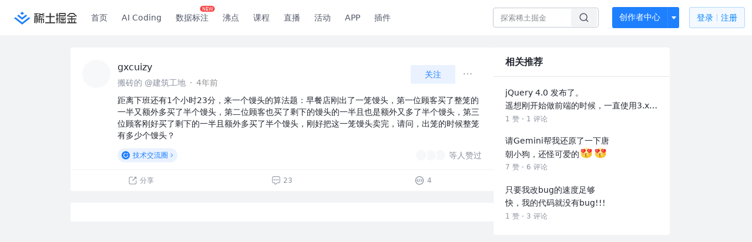

--- FILE ---
content_type: text/html; charset=utf-8
request_url: https://juejin.cn/pin/6963175375610314759
body_size: 19097
content:
<!doctype html>
<html data-n-head-ssr lang="zh" data-n-head="%7B%22lang%22:%7B%22ssr%22:%22zh%22%7D%7D">
  <head >
    <title>距离下班还有1个小时23分，来一个馒头的算法题：早餐店刚出了 - gxcuizy - 沸点 - 掘金 - 中文技术社区</title><meta data-n-head="ssr" charset="utf-8"><meta data-n-head="ssr" name="viewport" content="width=device-width, initial-scale=1, user-scalable=no, viewport-fit=cover"><meta data-n-head="ssr" name="apple-itunes-app" content="app-id=987739104"><meta data-n-head="ssr" name="theme-color" content="#ffffff"><meta data-n-head="ssr" name="msapplication-TileColor" content="#da532c"><meta data-n-head="ssr" name="msvalidate.01" content="BADCF2429624CB0432BE8924E5343343"><meta data-n-head="ssr" name="google-site-verification" content="m8eimwHTlWoObBcEuX3ot93QtMJFS_zHdMZROWrX7-o"><meta data-n-head="ssr" name="keywords" content="掘金,稀土,Vue.js,前端面试题,Kotlin,ReactNative,Python, 掘金,掘金网,掘金社区,掘金开发者社区,掘金沸点,中文技术社区,前端开发社区,前端技术交流,前端框架教程,JavaScript 学习资源,CSS 技巧与最佳实践,HTML5 最新动态,前端工程师职业发展,开源前端项目,前端技术趋势"><meta data-n-head="ssr" name="description" content="gxcuizy：距离下班还有1个小时23分，来一个馒头的算法题：早餐店刚出了一笼馒头，第一位顾客买了整笼的一半又额外多买了半个馒头，第二位顾客也买了剩下的馒头的一半且也是额外又多了半个馒头，第三位顾客刚好买了剩下的一半且额外多买了半个馒头，刚好把这一笼馒头 - 掘金 - 沸点 - 掘金 - 中文技术社区"><link data-n-head="ssr" rel="preconnect" href="//unpkg.byted-static.com/" crossorigin="anonymous"><link data-n-head="ssr" rel="preconnect" href="//lf3-cdn-tos.bytescm.com" crossorigin="anonymous"><link data-n-head="ssr" rel="preconnect" href="//mcs.snssdk.com" crossorigin="anonymous"><link data-n-head="ssr" rel="preconnect" href="//i.snssdk.com" crossorigin="anonymous"><link data-n-head="ssr" rel="dns-prefetch" href="//lf3-short.ibytedapm.com"><link data-n-head="ssr" rel="dns-prefetch" href="//lf3-cdn-tos.bytescm.com"><link data-n-head="ssr" rel="dns-prefetch" href="//api.juejin.cn"><link data-n-head="ssr" rel="dns-prefetch" href="//lf-cdn-tos.bytescm.com"><link data-n-head="ssr" rel="dns-prefetch" href="//unpkg.byted-static.com"><link data-n-head="ssr" rel="dns-prefetch" href="//p1-juejin.byteimg.com"><link data-n-head="ssr" rel="dns-prefetch" href="//p3-juejin.byteimg.com"><link data-n-head="ssr" rel="dns-prefetch" href="//p6-juejin.byteimg.com"><link data-n-head="ssr" rel="dns-prefetch" href="//p9-juejin.byteimg.com"><link data-n-head="ssr" rel="dns-prefetch" href="//p1-jj.byteimg.com"><link data-n-head="ssr" rel="dns-prefetch" href="//p2-jj.byteimg.com"><link data-n-head="ssr" rel="dns-prefetch" href="//p6-jj.byteimg.com"><link data-n-head="ssr" rel="dns-prefetch" href="//p9-jj.byteimg.com"><link data-n-head="ssr" rel="dns-prefetch" href="//mcs.snssdk.com"><link data-n-head="ssr" rel="dns-prefetch" href="//i.snssdk.com"><link data-n-head="ssr" rel="apple-touch-icon" sizes="180x180" href="https://lf-web-assets.juejin.cn/obj/juejin-web/xitu_juejin_web/static/favicons/apple-touch-icon.png"><link data-n-head="ssr" rel="icon" type="image/png" sizes="32x32" href="https://lf-web-assets.juejin.cn/obj/juejin-web/xitu_juejin_web/static/favicons/favicon-32x32.png"><link data-n-head="ssr" rel="icon" type="image/png" sizes="16x16" href="https://lf-web-assets.juejin.cn/obj/juejin-web/xitu_juejin_web/static/favicons/favicon-16x16.png"><link data-n-head="ssr" rel="mask-icon" href="https://lf-web-assets.juejin.cn/obj/juejin-web/xitu_juejin_web/static/favicons/safari-pinned-tab.svg" color="#1E80FF"><link data-n-head="ssr" rel="manifest" href="https://lf-web-assets.juejin.cn/obj/juejin-web/xitu_juejin_web/static/favicons/site.webmanifest"><link data-n-head="ssr" rel="search" title="掘金" href="https://lf-web-assets.juejin.cn/obj/juejin-web/xitu_juejin_web/static/search.xml" type="application/opensearchdescription+xml"><link data-n-head="ssr" rel="stylesheet" href="https://lf-web-assets.juejin.cn/obj/juejin-web/xitu_juejin_web/static/bytedesign.min.css"><script data-n-head="ssr" type="text/javascript" data-sdk-glue-default="load" src="https://lf-web-assets.juejin.cn/obj/juejin-web/xitu_juejin_web/static/rc-client-security-web-glue/1.0.0.19/sdk-glue.js"></script><script data-n-head="ssr" type="text/javascript" data-sdk-glue-default="init">
        (function (){
          var options = {
            bdms: {
              aid: 2608,
              paths: [
                '/growth_api/v1/publish_benefit_history',
                '/growth_api/v1/check_in',
                '/growth_api/v1/lottery/draw',
                '/growth_api/v1/lottery/ten_draw',
                '/web_shorten',
                '/user_api/v1/user/get',
                '/interact_api/v1/digg/save',
                '/interact_api/v1/digg/query_page',
                '/interact_api/v1/comment/list',
                '/interact_api/v1/comment/hots',
                '/content_api/v1/article/detail',
                '/user_api/v1/follow/followees',
                '/user_api/v1/follow/followers',
                '/interact_api/v1/follow/tag_list',
                '/recommend_api/v1/article/recommend_cate_feed',
                '/interact_api/v1/comment/publish',
                '/interact_api/v1/reply/publish',
                '/growth_api/v1/get_benefit_page',
                '/growth_api/v1/get_cur_point',
                '/growth_api/v1/ten_draw', 
                '/growth_api/v1/draw',
                '/growth_api/v1/lottery_config/get',
                '/user_api/v1/user_referral/bind',
              ]
            },
            verifyCenter: {
              interceptPathList: [
                '/user_api/v1/user/get',
                '/interact_api/v1/digg/save',
                '/interact_api/v1/digg/query_page',
                '/interact_api/v1/comment/list',
                '/interact_api/v1/comment/hots',
                '/content_api/v1/article/detail',
                '/user_api/v1/follow/followees',
                '/user_api/v1/follow/followers',
                '/interact_api/v1/follow/tag_list',
                '/recommend_api/v1/article/recommend_cate_feed',
              ],
              commonOptions: {
                aid: 2608,
                repoId: 56081
              },
              captchaOptions: {
                showMode: 'mask',
              },
            }
          }
        var sdkInfo = {
          bdms: {
            init: function (options) {
              window.bdms.init(options)
            },
            isLoaded: function () {
              return !!window.bdms
            },
            srcList: [
              'https://lf-headquarters-speed.yhgfb-cn-static.com/obj/rc-client-security/web/stable/1.0.0.33/bdms.js',
              'https://lf-c-flwb.bytetos.com/obj/rc-client-security/web/stable/1.0.0.33/bdms.js',
            ],
          },
          verifyCenter: {
            init: function (options) {
              window.TTGCaptcha.init(options);
            },
            isLoaded: function () {
              return !!window.TTGCaptcha;
            },
            srcList: [
              'https://lf-cdn-tos.bytescm.com/obj/rc-verifycenter/sec_sdk_build/4.0.10/captcha/index.js',
              'https://lf-rc1.yhgfb-cn-static.com/obj/rc-verifycenter/sec_sdk_build/4.0.10/captcha/index.js',
            ],
          }
        }
        window._SdkGlueInit(options, sdkInfo)
        })();
        </script><script data-n-head="ssr" vmid="slardar" type="text/javascript" crossorigin="anonymous">;(function (w, d, u, b, n, pc, ga, ae, po, s, p, e, t, pp) {pc = 'precollect';ga = 'getAttribute';ae = 'addEventListener';po = 'PerformanceObserver';s = function (m) {p = [].slice.call(arguments);p.push(Date.now(), location.href);(m == pc ? s.p.a : s.q).push(p)};s.q = [];s.p = { a: [] };w[n] = s;e = document.createElement('script');e.src = u + '?bid=' + b + '&globalName=' + n;e.crossOrigin = u.indexOf('sdk-web') > 0 ? 'anonymous' : 'use-credentials';d.getElementsByTagName('head')[0].appendChild(e);if (ae in w) {s.pcErr = function (e) {e = e || w.event;t = e.target || e.srcElement;if (t instanceof Element || t instanceof HTMLElement) {if (t[ga]('integrity')) {w[n](pc, 'sri', t[ga]('href') || t[ga]('src'))} else {w[n](pc, 'st', { tagName: t.tagName, url: t[ga]('href') || t[ga]('src') })}} else {w[n](pc, 'err', e.error || e.message)}};s.pcRej = function (e) {e = e || w.event;w[n](pc, 'err', e.reason || (e.detail && e.detail.reason))};w[ae]('error', s.pcErr, true);w[ae]('unhandledrejection', s.pcRej, true);};if('PerformanceLongTaskTiming' in w) {pp = s.pp = { entries: [] };pp.observer = new PerformanceObserver(function (l) {pp.entries = pp.entries.concat(l.getEntries())});pp.observer.observe({ entryTypes: ['longtask', 'largest-contentful-paint','layout-shift'] })}})(window,document,'https://lf3-short.ibytedapm.com/slardar/fe/sdk-web/browser.cn.js','2608','SlardarWeb')</script><script data-n-head="ssr" type="text/javascript" src="https://lf-web-assets.juejin.cn/obj/juejin-web/xitu_juejin_web/static/slardar-plugin/imageReport.js"></script><script data-n-head="ssr" type="text/javascript" src="https://lf-web-assets.juejin.cn/obj/juejin-web/xitu_juejin_web/static/cdn-retry/bundle-dcf007.js" id="cdn-retry" defer></script><script data-n-head="ssr" type="application/ld+json">{"@context":"https://schema.org","@type":"BlogPosting","mainEntityOfPage":{"@type":"WebPage","@id":"https://juejin.cn/pin/6963175375610314759"},"headline":"距离下班还有1个小时23分，来一个馒头的算法题：早餐店刚出了 - gxcuizy - 沸点 - 掘金 - 中文技术社区","description":"gxcuizy：距离下班还有1个小时23分，来一个馒头的算法题：早餐店刚出了一笼馒头，第一位顾客买了整笼的一半又额外多买了半个馒头，第二位顾客也买了剩下的馒头的一半且也是额外又多了半个馒头，第三位顾客刚好买了剩下的一半且额外多买了半个馒头，刚好把这一笼馒头 - 掘金 - 沸点 - 掘金 - 中文技术社区","image":[],"author":{"@type":"Organization","name":"gxcuizy"},"publisher":{"@type":"Organization","name":"掘金","logo":{"@type":"ImageObject","url":"//lf-web-assets.juejin.cn/obj/juejin-web/xitu_juejin_web/e08da34488b114bd4c665ba2fa520a31.svg"}},"datePublished":"2021-05-17T08:37:07+00:00","dateModified":"2021-09-12T02:38:08+00:00"}</script><link rel="preload" href="//lf-web-assets.juejin.cn/obj/juejin-web/xitu_juejin_web/aaeb4f8.js" as="script"><link rel="preload" href="//lf-web-assets.juejin.cn/obj/juejin-web/xitu_juejin_web/05da3d5.js" as="script"><link rel="preload" href="//lf-web-assets.juejin.cn/obj/juejin-web/xitu_juejin_web/b0c0a03.js" as="script"><link rel="preload" href="//lf-web-assets.juejin.cn/obj/juejin-web/xitu_juejin_web/app.a51996e.css" as="style"><link rel="preload" href="//lf-web-assets.juejin.cn/obj/juejin-web/xitu_juejin_web/9f20a9d.js" as="script"><link rel="preload" href="//lf-web-assets.juejin.cn/obj/juejin-web/xitu_juejin_web/layouts/default.a1d6163.css" as="style"><link rel="preload" href="//lf-web-assets.juejin.cn/obj/juejin-web/xitu_juejin_web/e418dac.js" as="script"><link rel="preload" href="//lf-web-assets.juejin.cn/obj/juejin-web/xitu_juejin_web/21.2977643.css" as="style"><link rel="preload" href="//lf-web-assets.juejin.cn/obj/juejin-web/xitu_juejin_web/cc37662.js" as="script"><link rel="stylesheet" href="//lf-web-assets.juejin.cn/obj/juejin-web/xitu_juejin_web/app.a51996e.css"><link rel="stylesheet" href="//lf-web-assets.juejin.cn/obj/juejin-web/xitu_juejin_web/layouts/default.a1d6163.css"><link rel="stylesheet" href="//lf-web-assets.juejin.cn/obj/juejin-web/xitu_juejin_web/21.2977643.css">
  </head>
  <body >
    <script data-n-head="ssr" type="text/javascript" data-pbody="true">(function () {
    const pages = [
        /^\/$/,
        /^\/following$/,
        /^\/recommended$/,
        '^/pins.*',
        '^/pin.*',
        /^\/course(?!\/payment\/)/,
        /^\/post\/.*/,
        '^/hot.*',
        /^\/book\/\d+/,
        /^\/video\/\d+/,
        /^\/user\/settings.*/,
        /^\/spost\/\d+/,
        /^\/notification(?!\/im)/,
        '^/backend',
        '^/frontend',
        '^/android',
        '^/ios',
        '^/ai',
        '^/freebie',
        '^/career',
        '^/article',
        '^/player',
    ];
    function isInJuejinApp() {
        const userAgent = typeof navigator !== 'undefined' ? navigator.userAgent : '';
        return /juejin/i.test(userAgent);
    }
    if (typeof window !== 'undefined' && !isInJuejinApp()) {
        try {
            const path = window.location.pathname;
            const isAvailable = pages.some((page) => {
                const reg = new RegExp(page);
                return reg.test(path);
            });
            if (isAvailable) {
                const localValue = localStorage.getItem('juejin_2608_theme') || '{}';
                let { theme = 'light', isFollowSystem = false } = JSON.parse(localValue);
                if (isFollowSystem) {
                    const themeMedia = window.matchMedia('(prefers-color-scheme: light)');
                    theme = themeMedia.matches ? 'light' : 'dark';
                    localStorage.setItem('juejin_2608_theme', JSON.stringify({ theme, isFollowSystem }));
                }
                document.body.setAttribute('data-theme', theme);
            }
            else {
                document.body.setAttribute('data-theme', 'light');
            }
        }
        catch (e) {
            console.error('浏览器不支持localStorage');
        }
    }
})()</script><div data-server-rendered="true" id="__nuxt"><div id="__layout"><div id="juejin"><div class="pin-view-detail" data-v-539963b4 data-v-67ddc27b><div class="view-container" data-v-539963b4><!----> <header data-fetch-key="data-v-21a07997:0" class="main-header main-header unauthorized visible" data-v-21a07997 data-v-539963b4><div class="container" data-v-21a07997><a rel="noreferrer" class="logo" data-v-21a07997><img src="//lf-web-assets.juejin.cn/obj/juejin-web/xitu_juejin_web/e08da34488b114bd4c665ba2fa520a31.svg" alt="稀土掘金" class="logo-img" data-v-21a07997> <img src="//lf-web-assets.juejin.cn/obj/juejin-web/xitu_juejin_web/6c61ae65d1c41ae8221a670fa32d05aa.svg" alt="稀土掘金" class="mobile" data-v-21a07997></a> <!----> <nav role="navigation" class="main-nav" data-v-21a07997><ul class="nav-list" data-v-21a07997><!----> <li class="main-nav-list" data-v-21a07997><!----> <ul class="phone-hide" data-v-21a07997><li class="nav-item link-item" data-v-21a07997><a href="/" data-v-21a07997>首页</a></li> <li class="nav-item link-item activities" data-v-21a07997><a href="https://aicoding.juejin.cn" data-v-21a07997>
                AI Coding
              </a></li> <li class="nav-item link-item activities" data-v-21a07997><a href="https://aidp.juejin.cn" data-v-21a07997>
                数据标注
                <span class="new-font" data-v-21a07997>NEW</span></a></li> <li class="nav-item link-item activities" data-v-21a07997><a href="/pins" data-v-21a07997>
                沸点
                <span class="text" data-v-21a07997><!----></span></a></li> <li class="nav-item link-item book" data-v-21a07997><a href="/course" data-v-21a07997>
                课程
                <!----></a></li> <li class="nav-item link-item" data-v-21a07997><a href="/live" data-v-21a07997>
                直播
              </a></li> <li class="nav-item link-item" data-v-21a07997><a href="/events/all" data-v-21a07997>
                活动
              </a></li> <nav class="nav-item link-item download-icon" data-v-21a07997><a href="/app?utm_source=jj_nav" target="_blank" class="download-app no-border" data-v-21a07997>
                APP
              </a></nav> <nav class="nav-item link-item extension-icon" data-v-21a07997><a href="https://juejin.cn/extension?utm_source=jj_nav" target="_blank" rel="nofollow noopener noreferrer" class="jj-link broswer-extension no-border" data-v-65b50b51 data-v-21a07997><span data-v-65b50b51 data-v-21a07997>插件</span></a></nav> <!----></ul></li> <ul class="right-side-nav" data-v-21a07997><li class="search-add" data-v-21a07997><ul class="search-add-ul" data-v-21a07997><li class="nav-item search" data-v-21a07997><form role="search" class="search-form" data-v-21a07997><input type="search" maxlength="64" placeholder="" value="" class="search-input" data-v-21a07997> <div class="seach-icon-container" data-v-21a07997><svg width="18" height="18" viewBox="0 0 18 18" fill="none" xmlns="http://www.w3.org/2000/svg" class="search-icon" data-v-21a07997 data-v-21a07997><path d="M12.4008 12.4008C14.744 10.0577 14.744 6.25871 12.4008 3.91556C10.0577 1.57242 6.25871 1.57242 3.91556 3.91556C1.57242 6.25871 1.57242 10.0577 3.91556 12.4008C6.25871 14.744 10.0577 14.744 12.4008 12.4008ZM12.4008 12.4008L15.5828 15.5828" stroke-width="1.5" stroke-linecap="round" stroke-linejoin="round" data-v-21a07997 data-v-21a07997></path></svg></div> <!----> <div class="typehead" style="display:none;" data-v-21a07997><!----> <div class="title" data-v-21a07997><span data-v-21a07997>搜索历史</span> <span class="clear" data-v-21a07997>
                        清空
                      </span></div> <div class="list" data-v-21a07997></div></div></form></li> <!----> <li class="nav-item add creator-item" data-v-21a07997><div class="add-group" data-v-222d7b0f data-v-21a07997><!----> <button class="add-btn" data-v-222d7b0f>
    创作者中心
  </button> <div class="more" data-v-222d7b0f><svg width="12" height="12" viewBox="0 0 12 12" fill="none" xmlns="http://www.w3.org/2000/svg" class="unfold12-icon" data-v-222d7b0f data-v-222d7b0f><path d="M2.45025 4.82383C2.17422 4.49908 2.40501 4 2.83122 4H9.16878C9.59499 4 9.82578 4.49908 9.54975 4.82382L6.38097 8.5518C6.1813 8.7867 5.8187 8.7867 5.61903 8.5518L2.45025 4.82383Z" fill="white" data-v-222d7b0f data-v-222d7b0f></path></svg> <div class="more-mask" data-v-222d7b0f></div> <div class="more-list" data-v-222d7b0f><ul class="menu" data-v-222d7b0f><li class="item" data-v-222d7b0f><div class="icon write-article" data-v-222d7b0f></div> <div class="title" data-v-222d7b0f>写文章</div></li><li class="item" data-v-222d7b0f><div class="icon issue-points" data-v-222d7b0f></div> <div class="title" data-v-222d7b0f>发沸点</div></li><li class="item" data-v-222d7b0f><div class="icon write-note" data-v-222d7b0f></div> <div class="title" data-v-222d7b0f>写笔记</div></li><li class="item" data-v-222d7b0f><div class="icon create-jcode" data-v-222d7b0f></div> <div class="title" data-v-222d7b0f>写代码</div></li><li class="item" data-v-222d7b0f><div class="icon drafts" data-v-222d7b0f></div> <div class="title" data-v-222d7b0f>草稿箱</div></li></ul> <div class="divider" data-v-222d7b0f></div> <div class="inspiration" data-v-222d7b0f><div class="info" data-v-222d7b0f><span class="title" data-v-222d7b0f>创作灵感</span> <span class="more-info" data-v-222d7b0f>
            查看更多
            <i class="icon byte-icon byte-icon--right" data-v-222d7b0f><svg t="1561636167146" class="icon" viewBox="0 0 1024 1024" version="1.1" xmlns="http://www.w3.org/2000/svg" p-id="404349" xmlns:xlink="http://www.w3.org/1999/xlink"><path d="M630.4 512L283.52 165.12a21.12 21.12 0 0 1 0-30.08l30.08-30.08a21.12 21.12 0 0 1 30.08 0l377.6 376.96a42.24 42.24 0 0 1 0 60.16l-377.6 376.96a21.12 21.12 0 0 1-30.08 0l-30.08-30.08a21.12 21.12 0 0 1 0-30.08z" p-id="404350"></path></svg></i></span></div> <div class="list" data-v-222d7b0f>  <div class="item" data-v-21339fef data-v-222d7b0f><div class="xitu-skeleton xitu-skeleton-animated" data-v-21339fef><div class="xitu-skeleton-item" data-v-21339fef><!----> <div class="xitu-skeleton-content" style="padding:20px;" data-v-21339fef><div class="xitu-skeleton-line" data-v-21339fef></div><div class="xitu-skeleton-line" data-v-21339fef></div><div class="xitu-skeleton-line" data-v-21339fef></div></div></div></div></div></div></div></div></div> <!----></div></li></ul></li> <!----> <!----> <!----> <li class="nav-item auth" data-v-21a07997><div class="login-button-wrap" data-v-21a07997><button class="login-button" data-v-21a07997>
                登录
                <div class="login-button-inner" data-v-21a07997><div class="login-button-line" data-v-21a07997></div>
                  注册
                </div></button> <!----></div></li></ul></ul></nav></div></header>  <main class="container main-container" data-v-539963b4><!----> <div data-jj-helper="pinDetail" class="view pin-view" data-v-539963b4 data-v-67ddc27b><div class="main-area" data-v-539963b4 data-v-67ddc27b><div data-jj-helper="pinItem" data-pin-id="6963175375610314759" enter-method="pin_detail_follow" class="pin pin-card" data-v-80039eec data-v-67ddc27b><div data-jj-helper="pinItemUserHeader" data-author-id="2717648473297111" class="pin-header-row pin-header" data-v-47f4e32c data-v-80039eec><div class="account-group" data-v-47f4e32c><div class="popover-box user-popover" style="display:flex;" data-v-487cbd49 data-v-889b6f90 data-v-47f4e32c><!---->  <a href="/user/2717648473297111" target="_blank" rel="" class="jj-link user-link" data-v-65b50b51 data-v-47f4e32c><div class="avatar jj-avatar" data-v-03256cc6 data-v-47f4e32c><img src="[data-uri]" alt="gxcuizy的头像" class="lazy avatar-img" data-v-5244ef91 data-v-03256cc6> </div></a></div> <div class="pin-header-content" data-v-47f4e32c><div class="pin-header-popover" data-v-47f4e32c><div class="popover-box user-popover" data-v-487cbd49 data-v-889b6f90 data-v-47f4e32c><!---->  <a href="/user/2717648473297111" target="_blank" rel="" class="jj-link username" data-v-65b50b51 data-v-47f4e32c>
            gxcuizy
          </a></div> <!----></div> <div class="meta-box" data-v-47f4e32c><div class="position ellipsis" data-v-47f4e32c>搬砖的 @建筑工地</div> <div class="dot" data-v-47f4e32c>·</div> <a href="/pin/6963175375610314759" target="_blank" rel="" class="jj-link" data-v-65b50b51 data-v-47f4e32c><time datetime="1621240627000" title="2021-05-17 08:37:07" class="time" data-v-65b50b51 data-v-47f4e32c>
            4年前
          </time></a></div></div></div> <div class="right-action" data-v-47f4e32c><button new-button="true" class="ui-btn follow-btn follow-btn primary medium default attention" data-v-e1243e7c data-v-47f4e32c><img src="//lf-web-assets.juejin.cn/obj/juejin-web/xitu_juejin_web/c5c64e06a56896da43c1d084d2482cf3.svg" class="img" data-v-e1243e7c> 关注</button> <!----> <!----> <!----></div> <div class="header-action" data-v-47f4e32c><!----></div></div> <div class="dislike-entry default-visible" data-v-80039eec><div class="icon" data-v-80039eec><span class="dislike-icon" data-v-80039eec><svg width="16" height="16" viewBox="0 0 16 16" fill="none" xmlns="http://www.w3.org/2000/svg" data-v-80039eec data-v-80039eec><circle cx="2.33301" cy="8" r="1.0625" fill="#8A919F" data-v-80039eec data-v-80039eec></circle><circle cx="8" cy="8" r="1.0625" fill="#8A919F" data-v-80039eec data-v-80039eec></circle><circle cx="13.667" cy="8" r="1.0625" fill="#8A919F" data-v-80039eec data-v-80039eec></circle></svg></span> <div class="dislike-list dislike-list" style="display:none;" data-v-e090572a data-v-80039eec data-v-80039eec><div class="dislike-menu" data-v-e090572a><ul data-v-e090572a><li class="dislike-li block-author" data-v-e090572a><svg width="16" height="16" viewBox="0 0 16 16" fill="none" xmlns="http://www.w3.org/2000/svg" class="icon" data-v-e090572a data-v-e090572a><path fill-rule="evenodd" clip-rule="evenodd" d="M8.21356 7.13688C9.49486 7.13688 10.5336 6.09818 10.5336 4.81688C10.5336 3.53557 9.49486 2.49688 8.21356 2.49688C6.93225 2.49688 5.89356 3.53557 5.89356 4.81688C5.89356 6.09818 6.93225 7.13688 8.21356 7.13688ZM8.21356 8.33688C10.1576 8.33688 11.7336 6.76092 11.7336 4.81688C11.7336 2.87283 10.1576 1.29688 8.21356 1.29688C6.26951 1.29688 4.69355 2.87283 4.69355 4.81688C4.69355 6.76092 6.26951 8.33688 8.21356 8.33688ZM5.91749 10.5125C4.30178 10.5125 2.99199 11.8223 2.99199 13.438C2.99199 13.4706 3.01845 13.4971 3.05108 13.4971H7.53515C7.86652 13.4971 8.13515 13.7657 8.13515 14.0971C8.13515 14.4285 7.86652 14.6971 7.53515 14.6971H3.05108C2.35571 14.6971 1.79199 14.1334 1.79199 13.438C1.79199 11.1595 3.63904 9.3125 5.91749 9.3125H7.53515C7.86652 9.3125 8.13515 9.58113 8.13515 9.9125C8.13515 10.2439 7.86652 10.5125 7.53515 10.5125H5.91749ZM9.78025 10.1265C10.0146 9.8922 10.3945 9.8922 10.6288 10.1265L11.908 11.4057L13.1833 10.1304C13.4176 9.89611 13.7975 9.89611 14.0318 10.1304C14.2661 10.3647 14.2661 10.7446 14.0318 10.979L12.7565 12.2542L14.0229 13.5206C14.2572 13.7549 14.2572 14.1348 14.0229 14.3692C13.7886 14.6035 13.4087 14.6035 13.1744 14.3692L11.908 13.1028L10.6377 14.3731C10.4034 14.6074 10.0235 14.6074 9.78914 14.3731C9.55483 14.1388 9.55483 13.7589 9.78914 13.5245L11.0594 12.2542L9.78025 10.975C9.54594 10.7407 9.54594 10.3608 9.78025 10.1265Z" fill="#4E5969" data-v-e090572a data-v-e090572a></path></svg> <span class="text" data-v-e090572a>屏蔽作者: gxcuizy</span></li> <li class="dislike-li" data-v-e090572a><svg width="16" height="16" viewBox="0 0 16 16" fill="none" xmlns="http://www.w3.org/2000/svg" class="icon" data-v-e090572a data-v-e090572a><path fill-rule="evenodd" clip-rule="evenodd" d="M8.06904 2.67359L13.856 12.6969C13.8684 12.7183 13.8687 12.7297 13.8686 12.7359C13.8684 12.7457 13.8654 12.7606 13.856 12.7769C13.8466 12.7932 13.8352 12.8032 13.8268 12.8083C13.8215 12.8115 13.8114 12.8169 13.7867 12.8169H2.21282C2.18809 12.8169 2.17799 12.8115 2.17273 12.8083C2.16432 12.8032 2.15294 12.7932 2.14354 12.7769C2.13413 12.7606 2.13109 12.7457 2.13092 12.7359C2.13081 12.7297 2.13117 12.7183 2.14354 12.6969L7.93048 2.67359C7.94284 2.65218 7.95258 2.64614 7.95795 2.64316C7.96654 2.6384 7.98095 2.63359 7.99976 2.63359C8.01858 2.63359 8.03299 2.6384 8.04157 2.64316C8.04694 2.64614 8.05668 2.65218 8.06904 2.67359ZM6.89125 2.07359C7.38392 1.22026 8.6156 1.22026 9.10828 2.07359L14.8952 12.0969C15.3879 12.9502 14.7721 14.0169 13.7867 14.0169H2.21282C1.22747 14.0169 0.611633 12.9502 1.10431 12.0969L6.89125 2.07359ZM7.99976 5.29656C8.33113 5.29656 8.59976 5.56519 8.59976 5.89656L8.59976 9.56844C8.59976 9.89981 8.33113 10.1684 7.99976 10.1684C7.66839 10.1684 7.39976 9.89981 7.39976 9.56844V5.89656C7.39976 5.56519 7.66839 5.29656 7.99976 5.29656ZM8.59976 11.2872C8.59976 11.6186 8.33113 11.8872 7.99976 11.8872C7.66839 11.8872 7.39976 11.6186 7.39976 11.2872C7.39976 10.9558 7.66839 10.6872 7.99976 10.6872C8.33113 10.6872 8.59976 10.9558 8.59976 11.2872Z" fill="#4E5969" data-v-e090572a data-v-e090572a></path></svg> <span class="text" data-v-e090572a>举报</span></li></ul></div></div></div></div> <div class="pin-content-row middle-row" data-v-80039eec><div class="content-box content-box" data-v-08787267 data-v-80039eec><!----> <span class="content" data-v-08787267>距离下班还有1个小时23分，来一个馒头的算法题：早餐店刚出了一笼馒头，第一位顾客买了整笼的一半又额外多买了半个馒头，第二位顾客也买了剩下的馒头的一半且也是额外又多了半个馒头，第三位顾客刚好买了剩下的一半且额外多买了半个馒头，刚好把这一笼馒头卖完，请问，出笼的时候整笼有多少个馒头？</span> <div class="limit-ctl-box" data-v-08787267><!----> <!----></div> <div class="popover-box user-popover" data-v-487cbd49 data-v-78a63d78 data-v-08787267><!----> </div></div></div> <!----> <!----> <!----> <!----> <div class="club-digg-row middle-row" data-v-80039eec><div class="pin-club-box" data-v-80039eec><a href="/pin/club/6824710202655244301" target="_blank" class="club" data-v-80039eec><svg width="16" height="16" viewBox="0 0 16 16" fill="none" xmlns="http://www.w3.org/2000/svg" class="club-icon" data-v-80039eec><path fill-rule="evenodd" clip-rule="evenodd" d="M15 8C15 11.866 11.866 15 8 15C4.13401 15 1 11.866 1 8C1 4.13401 4.13401 1 8 1C11.866 1 15 4.13401 15 8ZM11.36 8C11.7135 8 12.0052 8.28834 11.9489 8.63729C11.8578 9.20177 11.6463 9.74274 11.3259 10.2223C10.8864 10.8801 10.2616 11.3928 9.53073 11.6955C8.79983 11.9983 7.99556 12.0775 7.21964 11.9231C6.44371 11.7688 5.73098 11.3878 5.17157 10.8284C4.61216 10.269 4.2312 9.55628 4.07686 8.78036C3.92252 8.00444 4.00173 7.20017 4.30448 6.46927C4.60723 5.73836 5.11992 5.11365 5.77772 4.67412C6.25726 4.3537 6.79823 4.14219 7.36271 4.05109C7.71166 3.99477 8 4.28654 8 4.64C8 4.99346 7.7096 5.27254 7.36588 5.35495C7.05478 5.42953 6.75763 5.55881 6.48885 5.7384C6.04155 6.03728 5.69292 6.46209 5.48705 6.9591C5.28118 7.45612 5.22731 8.00302 5.33226 8.53065C5.43722 9.05827 5.69627 9.54293 6.07667 9.92333C6.45707 10.3037 6.94173 10.5628 7.46935 10.6677C7.99698 10.7727 8.54388 10.7188 9.0409 10.513C9.53791 10.3071 9.96272 9.95845 10.2616 9.51115C10.4412 9.24237 10.5705 8.94522 10.6451 8.63412C10.7275 8.2904 11.0065 8 11.36 8ZM10.5 6.5C11.0523 6.5 11.5 6.05228 11.5 5.5C11.5 4.94772 11.0523 4.5 10.5 4.5C9.94771 4.5 9.5 4.94772 9.5 5.5C9.5 6.05228 9.94771 6.5 10.5 6.5Z" fill="#1E80FF" data-v-80039eec></path></svg> <span data-v-80039eec>技术交流圈  </span> <svg width="8" height="8" viewBox="0 0 8 8" fill="none" xmlns="http://www.w3.org/2000/svg" class="right-arrow" data-v-80039eec><path d="M3.11146 0.717157C2.95525 0.560948 2.70198 0.560948 2.54577 0.717157C2.38956 0.873367 2.38956 1.12663 2.54577 1.28284L3.11146 0.717157ZM5.65704 3.82843L5.93988 4.11127C6.09609 3.95506 6.09609 3.70179 5.93988 3.54558L5.65704 3.82843ZM2.54577 6.37401C2.38956 6.53022 2.38956 6.78349 2.54577 6.9397C2.70198 7.09591 2.95525 7.09591 3.11146 6.9397L2.54577 6.37401ZM2.54577 1.28284L5.3742 4.11127L5.93988 3.54558L3.11146 0.717157L2.54577 1.28284ZM5.3742 3.54558L2.54577 6.37401L3.11146 6.9397L5.93988 4.11127L5.3742 3.54558Z" fill="#1E80FF" data-v-80039eec></path></svg></a></div> <div style="flex: auto" data-v-80039eec></div> <div class="digg-container digg-box is-link" data-v-13973e1b data-v-80039eec><div class="list" data-v-13973e1b><div class="avatar jj-avatar item" style="z-index:5;" data-v-03256cc6 data-v-13973e1b><img src="[data-uri]" alt="avatar" class="lazy avatar-img" data-v-5244ef91 data-v-03256cc6> </div><div class="avatar jj-avatar item" style="z-index:4;" data-v-03256cc6 data-v-13973e1b><img src="[data-uri]" alt="avatar" class="lazy avatar-img" data-v-5244ef91 data-v-03256cc6> </div><div class="avatar jj-avatar item" style="z-index:3;" data-v-03256cc6 data-v-13973e1b><img src="[data-uri]" alt="avatar" class="lazy avatar-img" data-v-5244ef91 data-v-03256cc6> </div></div> <span class="label" data-v-13973e1b>等人赞过</span> <!----></div></div> <!----> <div class="pin-action-row" data-v-80039eec><div class="action-box action-box" data-v-23e750b4 data-v-80039eec><div class="share-action action" data-v-23e750b4><div class="action-title-box" data-v-23e750b4><span class="icon normal-icon share-icon" data-v-23e750b4></span> <span class="action-title" data-v-23e750b4>分享</span></div> <!----></div> <div class="comment-action action" data-v-23e750b4><div class="action-title-box" data-v-23e750b4><span class="icon normal-icon comment-icon" data-v-23e750b4></span> <span class="action-title" data-v-23e750b4>
          23
        </span></div></div> <div class="like-action action" data-v-23e750b4><div class="action-title-box" data-v-23e750b4><span class="icon TechnologyExchange" data-v-789ba8ee data-v-23e750b4></span> <span class="action-title" data-v-23e750b4>
          4
        </span></div></div></div></div> <!----></div> <!----></div> <div class="sidebar sticky-sidebar" data-v-6fb392a5 data-v-67ddc27b><div class="related-pin-block pin-list" data-v-5850a22b data-v-6fb392a5><header data-v-5850a22b>相关推荐</header> <ul class="pin-list" data-v-5850a22b><li class="item" data-v-5850a22b><a href="/pin/7596186565269979151" target="_blank" rel="" title="jQuery 4.0 发布了。
遥想刚开始做前端的时候，一直使用3.x，后面没两三年就再没用过了。" class="jj-link pin" data-v-65b50b51 data-v-142710e6 data-v-5850a22b><div class="content-box" data-v-65b50b51 data-v-142710e6><div class="content" data-v-65b50b51 data-v-142710e6>jQuery 4.0 发布了。<br/>遥想刚开始做前端的时候，一直使用3.x，后面没两三年就再没用过了。</div> <div class="stat item" style="margin-top:4px;" data-v-65b50b51 data-v-142710e6><span data-v-65b50b51 data-v-142710e6>1 赞 ·</span> <span data-v-65b50b51 data-v-142710e6>1 评论</span></div></div> <!----></a></li><li class="item" data-v-5850a22b><a href="/pin/7595437351461912591" target="_blank" rel="" title="请Gemini帮我还原了一下唐朝小狗，还怪可爱的[色][色]" class="jj-link pin" data-v-65b50b51 data-v-142710e6 data-v-5850a22b><div class="content-box" data-v-65b50b51 data-v-142710e6><div class="content with-picture" data-v-65b50b51 data-v-142710e6>请Gemini帮我还原了一下唐朝小狗，还怪可爱的<img class="emoji" draggable="false" " loading="lazy" alt="[色]" src="//lf-web-assets.juejin.cn/obj/juejin-web/xitu_juejin_web/img/jj_emoji_3.41d9a9a.png"/><img class="emoji" draggable="false" " loading="lazy" alt="[色]" src="//lf-web-assets.juejin.cn/obj/juejin-web/xitu_juejin_web/img/jj_emoji_3.41d9a9a.png"/></div> <div class="stat item" style="margin-top:4px;" data-v-65b50b51 data-v-142710e6><span data-v-65b50b51 data-v-142710e6>7 赞 ·</span> <span data-v-65b50b51 data-v-142710e6>6 评论</span></div></div> <div class="image-box" style="background-image:url(https://p26-juejin-sign.byteimg.com/tos-cn-i-k3u1fbpfcp/84d36f1b1ce44abf9fa6a15ef7e18528~tplv-k3u1fbpfcp-jj-mark-v1:0:0:0:0:5o6Y6YeR5oqA5pyv56S-5Yy6IEAgR3lyYXRl:q75.awebp?rk3s=f64ab15b&amp;x-expires=1769385901&amp;x-signature=bQPvf55LVIrGjJfN1SpX%2Fk%2F6Xg8%3D);" data-v-65b50b51 data-v-142710e6></div></a></li><li class="item" data-v-5850a22b><a href="/pin/7595994039108370468" target="_blank" rel="" title="只要我改bug的速度足够快，我的代码就没有bug!!!" class="jj-link pin" data-v-65b50b51 data-v-142710e6 data-v-5850a22b><div class="content-box" data-v-65b50b51 data-v-142710e6><div class="content with-picture" data-v-65b50b51 data-v-142710e6>只要我改bug的速度足够快，我的代码就没有bug!!!</div> <div class="stat item" style="margin-top:4px;" data-v-65b50b51 data-v-142710e6><span data-v-65b50b51 data-v-142710e6>1 赞 ·</span> <span data-v-65b50b51 data-v-142710e6>3 评论</span></div></div> <div class="image-box" style="background-image:url(https://p26-juejin-sign.byteimg.com/tos-cn-i-k3u1fbpfcp/01aa54d2c493432ab5847e3cc854ad0d~tplv-k3u1fbpfcp-jj-mark-v1:0:0:0:0:5o6Y6YeR5oqA5pyv56S-5Yy6IEAg5p-l5ouJ5Zu-5pav54m55ouJ6K-0:q75.awebp?rk3s=f64ab15b&amp;x-expires=1769385901&amp;x-signature=RKgglleLqQCiPILarbj1XJmuZ%2Bk%3D);" data-v-65b50b51 data-v-142710e6></div></a></li></ul></div></div></div> <!----> <!----></main> <!----></div> <!----></div> <!----> <div class="global-component-box"><!----></div> <!----><!----><!----><!----><!----><!----><!----><!----><!----><!----><!----> <!----><!----><!----><!----><!----><!----><!----><!----><!----><!----><!----></div></div></div><script>window.__NUXT__=(function(a,b,c,d,e,f,g,h,i,j,k,l,m,n,o,p,q,r,s,t,u,v,w,x,y,z,A,B,C,D,E,F,G,H,I,J,K,L,M,N,O,P,Q,R,S,T,U,V,W,X,Y,Z,_,$,aa,ab,ac,ad,ae,af,ag,ah,ai,aj){M.loading=a;M.skeleton=e;M.cursor=f;M.data=[];M.total=b;M.hasMore=e;return {layout:"default",data:[{recommendPins:[{msg_id:O,msg_Info:{id:3111122,msg_id:O,user_id:P,topic_id:j,content:"jQuery 4.0 发布了。\n遥想刚开始做前端的时候，一直使用3.x，后面没两三年就再没用过了。",pic_list:[],url:Q,url_title:Q,url_pic:d,verify_status:g,status:k,ctime:"1768732985",mtime:p,rtime:p,comment_count:g,digg_count:g,hot_index:g,rank_index:.967871986908287,comment_score:b,is_advert_recommend:a,audit_status:k,theme_id:f,jcode_id:f},author_user_info:{user_id:P,user_name:"ntnyq",company:"背锅侠",job_title:"爱折腾的前端",avatar_large:"https:\u002F\u002Fp26-passport.byteacctimg.com\u002Fimg\u002Fuser-avatar\u002F5c7df14fee48666f94eb68fd598600e2~300x300.image",level:b,description:"关注星瞳_Official送溜溜梅。",followee_count:73,follower_count:37,post_article_count:b,digg_article_count:62,got_digg_count:b,got_view_count:b,post_shortmsg_count:210,digg_shortmsg_count:163,isfollowed:a,favorable_author:b,power:b,study_point:b,university:{university_id:f,name:d,logo:d},major:{major_id:f,parent_id:f,name:d},student_status:b,select_event_count:b,select_online_course_count:b,identity:b,is_select_annual:a,select_annual_rank:b,annual_list_type:b,extraMap:{},is_logout:b,annual_info:[],account_amount:b,user_growth_info:{user_id:1591748566717591,jpower:b,jscore:5427.9,jpower_level:b,jscore_level:q,jscore_title:R,author_achievement_list:[],vip_level:r,vip_title:"如鱼得水",jscore_next_level_score:s,jscore_this_level_mini_score:S,vip_score:990},is_vip:a,become_author_days:b,collection_set_article_count:b,recommend_article_count_daily:b,article_collect_count_daily:b,user_priv_info:{administrator:b,builder:b,favorable_author:b,book_author:b,forbidden_words:b,can_tag_cnt:b,auto_recommend:b,signed_author:b,popular_author:b,can_add_video:b}},topic:{topic_id:j,title:t,description:u,icon:v,msg_count:w,follower_count:x,attender_count:y,notice:z,admin_ids:[],theme_ids:[A,B],cate_id:C,is_rec:a,rec_rank:b,bot_ids:[D,E]},user_interact:{omitempty:b,user_id:b,is_digg:a,is_follow:a,is_collect:a,collect_set_count:b},org:{is_followed:a},theme:{theme_id:f,name:d,cover:d,brief:d,is_lottery:a,is_rec:a,rec_rank:b,topic_ids:[],hot:b,view_cnt:b,user_cnt:b,status:b,ctime:b,mtime:b,lottery_begin_time:b,lottery_end_time:b,theme_type:b,last_hot:b,has_expiration:a,valid_begin_time:b,valid_end_time:b,expired:b},hot_comment:{comment_id:f,comment_info:c,user_info:c,user_interact:c,reply_infos:c,is_author:a,root_item:c,is_hot:a,bot_info:c,mentions:c},digg_user:[],is_selected:a,item_topic:{id:1641834,item_id:7596186565269979000,item_type:F,topic_id:G,status:b,ctime:"1768732988",mtime:p,is_featured:b,is_top:b},is_topic_administrator:a},{msg_id:T,msg_Info:{id:3110289,msg_id:T,user_id:U,topic_id:j,content:"请Gemini帮我还原了一下唐朝小狗，还怪可爱的[色][色]",pic_list:["https:\u002F\u002Fp26-juejin-sign.byteimg.com\u002Ftos-cn-i-k3u1fbpfcp\u002F84d36f1b1ce44abf9fa6a15ef7e18528~tplv-k3u1fbpfcp-jj-mark-v1:0:0:0:0:5o6Y6YeR5oqA5pyv56S-5Yy6IEAgR3lyYXRl:q75.awebp?rk3s=f64ab15b&x-expires=1769385901&x-signature=bQPvf55LVIrGjJfN1SpX%2Fk%2F6Xg8%3D"],url:d,url_title:d,url_pic:d,verify_status:g,status:k,ctime:"1768532291",mtime:H,rtime:H,comment_count:q,digg_count:V,hot_index:6.4,rank_index:.942519365993186,comment_score:b,is_advert_recommend:a,audit_status:k,theme_id:f,jcode_id:f},author_user_info:{user_id:U,user_name:"Gyrate",company:"中科智城",job_title:"前端开发",avatar_large:"https:\u002F\u002Fp3-passport.byteacctimg.com\u002Fimg\u002Fuser-avatar\u002Fb2887777d635b255effecc8142bd6106~300x300.image",level:r,description:"数字孪生世界的建造者",followee_count:93,follower_count:2250,post_article_count:59,digg_article_count:358,got_digg_count:5399,got_view_count:358041,post_shortmsg_count:447,digg_shortmsg_count:75,isfollowed:a,favorable_author:g,power:W,study_point:b,university:{university_id:f,name:d,logo:d},major:{major_id:f,parent_id:f,name:d},student_status:b,select_event_count:b,select_online_course_count:b,identity:b,is_select_annual:e,select_annual_rank:b,annual_list_type:b,extraMap:{},is_logout:b,annual_info:[{annual_id:"2024",rank:179,list_type:b},{annual_id:"2023",rank:148,list_type:b}],account_amount:b,user_growth_info:{user_id:1591748568294120,jpower:W,jscore:7786.1,jpower_level:r,jscore_level:V,jscore_title:"荣誉掘友",author_achievement_list:[g],vip_level:g,vip_title:X,jscore_next_level_score:25000,jscore_this_level_mini_score:s,vip_score:b},is_vip:a,become_author_days:b,collection_set_article_count:b,recommend_article_count_daily:b,article_collect_count_daily:b,user_priv_info:{administrator:b,builder:b,favorable_author:b,book_author:b,forbidden_words:b,can_tag_cnt:b,auto_recommend:b,signed_author:b,popular_author:b,can_add_video:b}},topic:{topic_id:j,title:t,description:u,icon:v,msg_count:w,follower_count:x,attender_count:y,notice:z,admin_ids:[],theme_ids:[A,B],cate_id:C,is_rec:a,rec_rank:b,bot_ids:[D,E]},user_interact:{omitempty:b,user_id:b,is_digg:a,is_follow:a,is_collect:a,collect_set_count:b},org:{is_followed:a},theme:{theme_id:f,name:d,cover:d,brief:d,is_lottery:a,is_rec:a,rec_rank:b,topic_ids:[],hot:b,view_cnt:b,user_cnt:b,status:b,ctime:b,mtime:b,lottery_begin_time:b,lottery_end_time:b,theme_type:b,last_hot:b,has_expiration:a,valid_begin_time:b,valid_end_time:b,expired:b},hot_comment:{comment_id:f,comment_info:c,user_info:c,user_interact:c,reply_infos:c,is_author:a,root_item:c,is_hot:a,bot_info:c,mentions:c},digg_user:[],is_selected:a,item_topic:{id:1641486,item_id:7595437351461913000,item_type:F,topic_id:G,status:b,ctime:"1768532350",mtime:H,is_featured:b,is_top:b},is_topic_administrator:a},{msg_id:Y,msg_Info:{id:3110979,msg_id:Y,user_id:Z,topic_id:j,content:"只要我改bug的速度足够快，我的代码就没有bug!!!",pic_list:["https:\u002F\u002Fp26-juejin-sign.byteimg.com\u002Ftos-cn-i-k3u1fbpfcp\u002F01aa54d2c493432ab5847e3cc854ad0d~tplv-k3u1fbpfcp-jj-mark-v1:0:0:0:0:5o6Y6YeR5oqA5pyv56S-5Yy6IEAg5p-l5ouJ5Zu-5pav54m55ouJ6K-0:q75.awebp?rk3s=f64ab15b&x-expires=1769385901&x-signature=RKgglleLqQCiPILarbj1XJmuZ%2Bk%3D"],url:d,url_title:d,url_pic:d,verify_status:g,status:k,ctime:"1768641057",mtime:I,rtime:I,comment_count:m,digg_count:g,hot_index:1.6,rank_index:.652439659772738,comment_score:b,is_advert_recommend:a,audit_status:k,theme_id:f,jcode_id:f},author_user_info:{user_id:Z,user_name:_,company:_,job_title:"全栈",avatar_large:"https:\u002F\u002Fp9-passport.byteacctimg.com\u002Fimg\u002Fuser-avatar\u002F5ed3a71830ffbced9cfadc35333ab5f9~300x300.image",level:m,description:"一位偶尔写写博客的博主，专注于分享架构技术方面的文章，在我的公众号上分享了一些关于架构设计、微服务、容器化等方面的文章，希望能够帮助读者更好地理解这些概念并在实际项目中应用它们，欢迎来我的公众号逛一逛",followee_count:558,follower_count:77,post_article_count:18,digg_article_count:515,got_digg_count:85,got_view_count:15606,post_shortmsg_count:431,digg_shortmsg_count:313,isfollowed:a,favorable_author:b,power:$,study_point:b,university:{university_id:f,name:d,logo:d},major:{major_id:f,parent_id:f,name:d},student_status:b,select_event_count:b,select_online_course_count:b,identity:b,is_select_annual:e,select_annual_rank:b,annual_list_type:b,extraMap:{},is_logout:b,annual_info:[],account_amount:b,user_growth_info:{user_id:571401779029966,jpower:$,jscore:6600.5,jpower_level:m,jscore_level:q,jscore_title:R,author_achievement_list:[],vip_level:g,vip_title:X,jscore_next_level_score:s,jscore_this_level_mini_score:S,vip_score:b},is_vip:a,become_author_days:b,collection_set_article_count:b,recommend_article_count_daily:b,article_collect_count_daily:b,user_priv_info:{administrator:b,builder:b,favorable_author:b,book_author:b,forbidden_words:b,can_tag_cnt:b,auto_recommend:b,signed_author:b,popular_author:b,can_add_video:b}},topic:{topic_id:j,title:t,description:u,icon:v,msg_count:w,follower_count:x,attender_count:y,notice:z,admin_ids:[],theme_ids:[A,B],cate_id:C,is_rec:a,rec_rank:b,bot_ids:[D,E]},user_interact:{omitempty:b,user_id:b,is_digg:a,is_follow:a,is_collect:a,collect_set_count:b},org:{is_followed:a},theme:{theme_id:f,name:d,cover:d,brief:d,is_lottery:a,is_rec:a,rec_rank:b,topic_ids:[],hot:b,view_cnt:b,user_cnt:b,status:b,ctime:b,mtime:b,lottery_begin_time:b,lottery_end_time:b,theme_type:b,last_hot:b,has_expiration:a,valid_begin_time:b,valid_end_time:b,expired:b},hot_comment:{comment_id:f,comment_info:c,user_info:c,user_interact:c,reply_infos:c,is_author:a,root_item:c,is_hot:a,bot_info:c,mentions:c},digg_user:[],is_selected:a,item_topic:{id:1641772,item_id:7595994039108370000,item_type:F,topic_id:G,status:b,ctime:"1768641111",mtime:I,is_featured:b,is_top:b},is_topic_administrator:a}],pinDetails:{msg_id:"6963175375610314759",msg_Info:{id:1087752,msg_id:"6963175375610314759",user_id:"2717648473297111",topic_id:j,content:"距离下班还有1个小时23分，来一个馒头的算法题：早餐店刚出了一笼馒头，第一位顾客买了整笼的一半又额外多买了半个馒头，第二位顾客也买了剩下的馒头的一半且也是额外又多了半个馒头，第三位顾客刚好买了剩下的一半且额外多买了半个馒头，刚好把这一笼馒头卖完，请问，出笼的时候整笼有多少个馒头？",pic_list:[],url:d,url_title:d,url_pic:d,verify_status:g,status:k,ctime:"1621240627",mtime:"1631414288",rtime:"1621241157",comment_count:23,digg_count:F,hot_index:15.399999999999999,rank_index:.000003671209504,comment_score:b,is_advert_recommend:a,audit_status:k,theme_id:f,jcode_id:f},author_user_info:{user_id:"2717648473297111",user_name:"gxcuizy",company:"建筑工地",job_title:"搬砖的",avatar_large:"https:\u002F\u002Fp26-passport.byteacctimg.com\u002Fimg\u002Fuser-avatar\u002Fccd37801bc95da16c97faae438002a5f~300x300.image",level:F,description:"我是如此的平凡，却又如此的幸运！",followee_count:12,follower_count:139,post_article_count:47,digg_article_count:72,got_digg_count:327,got_view_count:111149,post_shortmsg_count:24,digg_shortmsg_count:21,isfollowed:a,favorable_author:b,power:2554,study_point:b,university:{university_id:f,name:d,logo:d},major:{major_id:f,parent_id:f,name:d},student_status:b,select_event_count:b,select_online_course_count:b,identity:b,is_select_annual:a,select_annual_rank:b,annual_list_type:b,extraMap:{},is_logout:b,annual_info:[],account_amount:b,user_growth_info:{user_id:2717648473297111,jpower:2554,jscore:90.2,jpower_level:F,jscore_level:m,jscore_title:"新星掘友",author_achievement_list:[],vip_level:b,vip_title:d,jscore_next_level_score:150,jscore_this_level_mini_score:30,vip_score:b},is_vip:a,become_author_days:b,collection_set_article_count:b,recommend_article_count_daily:b,article_collect_count_daily:b,user_priv_info:{administrator:b,builder:b,favorable_author:b,book_author:b,forbidden_words:b,can_tag_cnt:b,auto_recommend:b,signed_author:b,popular_author:b,can_add_video:b}},topic:{id:j,topic_id:j,title:t,description:u,icon:v,msg_count:w,follower_count:x,attender_count:y,notice:z,admin_ids:[],theme_ids:[A,B],cate_id:C,is_rec:a,rec_rank:b,bot_ids:[D,E],followed:a,msgsCount:w,followersCount:x,attendersCount:y,createdAt:c},user_interact:{omitempty:b,user_id:b,is_digg:a,is_follow:a,is_collect:a,collect_set_count:b},org:{is_followed:a},theme:{theme_id:f,name:d,cover:d,brief:d,is_lottery:a,is_rec:a,rec_rank:b,topic_ids:[],hot:b,view_cnt:b,user_cnt:b,status:b,ctime:b,mtime:b,lottery_begin_time:b,lottery_end_time:b,theme_type:b,last_hot:b,has_expiration:a,valid_begin_time:b,valid_end_time:b,expired:b},hot_comment:{comment_id:"6963192218040025893",comment_info:{comment_id:"6963192218040025893",user_id:"1626932940385368",item_id:"6963175375610314759",item_type:F,comment_content:"1、顾客三买了剩下馒头的一半，且额外买了半个，就没了， 那么就是x \u002F 2 - 0.5 = 0; x = 1; \n2、由1可知，顾客2卖完之后剩一个馒头，即 x \u002F 2 -0.5 = 1； x = 3; \n3、同理可得： x \u002F 2 - 0.5 = 3; x = 7; \n最终可知： 整笼有7个。",comment_pics:[],comment_status:g,ctime:1621244530,comment_replys:[{reply_id:"6963192559997502245",reply_comment_id:"6963192218040025893",user_id:"1626932940385368",reply_to_reply_id:f,reply_to_user_id:f,item_id:"6963175375610314759",item_type:F,reply_content:"悄悄的给自己点个赞，应该没人发现吧",reply_pics:[],reply_status:g,ctime:1621244610,digg_count:k,burry_count:b,bot_id:c,is_mention:a},{reply_id:"6963518419509855006",reply_comment_id:"6963192218040025893",user_id:"351467142397527",reply_to_reply_id:"6963192559997502245",reply_to_user_id:"1626932940385368",item_id:"6963175375610314759",item_type:F,reply_content:"当场抓住",reply_pics:[],reply_status:g,ctime:1621320481,digg_count:b,burry_count:b,bot_id:c,is_mention:a}],digg_count:V,bury_count:b,reply_count:k,is_digg:a,is_bury:a,level:b,bot_id:c,is_mention:a},user_info:{user_id:f,user_name:d,company:d,job_title:d,avatar_large:d,level:b,description:d,followee_count:b,follower_count:b,post_article_count:b,digg_article_count:b,got_digg_count:b,got_view_count:b,post_shortmsg_count:b,digg_shortmsg_count:b,isfollowed:a,favorable_author:b,power:b,study_point:b,university:c,major:c,student_status:b,select_event_count:b,select_online_course_count:b,identity:b,is_select_annual:a,select_annual_rank:b,annual_list_type:b,extraMap:c,is_logout:b,annual_info:c,account_amount:b,user_growth_info:c,is_vip:a,become_author_days:b,collection_set_article_count:b,recommend_article_count_daily:b,article_collect_count_daily:b,user_priv_info:c},user_interact:{omitempty:b,user_id:b,is_digg:a,is_follow:a,is_collect:a,collect_set_count:b},reply_infos:[],is_author:a,root_item:{item_id:d,item_type:b,title:d,parent_id:d},is_hot:a,bot_info:c,mentions:c},digg_user:[{user_id:"4397662190188727",user_name:"我是一个大皮球",company:d,job_title:d,avatar_large:"https:\u002F\u002Fp26-passport.byteacctimg.com\u002Fimg\u002Fuser-avatar\u002F60069f1fb74ac0bc87f36cb02ebabf34~300x300.image",level:b,description:d,followee_count:83,follower_count:F,post_article_count:b,digg_article_count:407,got_digg_count:b,got_view_count:b,post_shortmsg_count:g,digg_shortmsg_count:32,isfollowed:a,favorable_author:b,power:b,study_point:b,university:{university_id:f,name:d,logo:d},major:{major_id:f,parent_id:f,name:d},student_status:b,select_event_count:b,select_online_course_count:b,identity:b,is_select_annual:a,select_annual_rank:b,annual_list_type:b,extraMap:{},is_logout:b,annual_info:[],account_amount:b,user_growth_info:{user_id:4397662190188727,jpower:b,jscore:97.4,jpower_level:b,jscore_level:m,jscore_title:"新星掘友",author_achievement_list:[],vip_level:b,vip_title:d,jscore_next_level_score:150,jscore_this_level_mini_score:30,vip_score:b},is_vip:a,become_author_days:b,collection_set_article_count:b,recommend_article_count_daily:b,article_collect_count_daily:b,user_priv_info:{administrator:b,builder:b,favorable_author:b,book_author:b,forbidden_words:b,can_tag_cnt:b,auto_recommend:b,signed_author:b,popular_author:b,can_add_video:b}},{user_id:"53254390816936",user_name:"用户5585042276397",company:d,job_title:d,avatar_large:"https:\u002F\u002Fp3-passport.byteacctimg.com\u002Fimg\u002Fmosaic-legacy\u002F3796\u002F2975850990~300x300.image",level:b,description:d,followee_count:88,follower_count:k,post_article_count:b,digg_article_count:999,got_digg_count:b,got_view_count:b,post_shortmsg_count:b,digg_shortmsg_count:47,isfollowed:a,favorable_author:b,power:b,study_point:b,university:{university_id:f,name:d,logo:d},major:{major_id:f,parent_id:f,name:d},student_status:b,select_event_count:b,select_online_course_count:b,identity:b,is_select_annual:a,select_annual_rank:b,annual_list_type:b,extraMap:{},is_logout:b,annual_info:[],account_amount:b,user_growth_info:{user_id:53254390816936,jpower:b,jscore:325.2,jpower_level:b,jscore_level:F,jscore_title:"进阶掘友",author_achievement_list:[],vip_level:b,vip_title:d,jscore_next_level_score:500,jscore_this_level_mini_score:150,vip_score:b},is_vip:a,become_author_days:b,collection_set_article_count:b,recommend_article_count_daily:b,article_collect_count_daily:b,user_priv_info:{administrator:b,builder:b,favorable_author:b,book_author:b,forbidden_words:b,can_tag_cnt:b,auto_recommend:b,signed_author:b,popular_author:b,can_add_video:b}},{user_id:"3430948122672583",user_name:"繁星蓝雨",company:d,job_title:"软件研发工程师",avatar_large:"https:\u002F\u002Fp26-passport.byteacctimg.com\u002Fimg\u002Fuser-avatar\u002F06902f40694919faab8afe099566cb97~300x300.image",level:k,description:d,followee_count:40,follower_count:9,post_article_count:10,digg_article_count:147,got_digg_count:14,got_view_count:9478,post_shortmsg_count:g,digg_shortmsg_count:30,isfollowed:a,favorable_author:b,power:184,study_point:b,university:{university_id:f,name:d,logo:d},major:{major_id:f,parent_id:f,name:d},student_status:b,select_event_count:b,select_online_course_count:b,identity:b,is_select_annual:a,select_annual_rank:b,annual_list_type:b,extraMap:{},is_logout:b,annual_info:[],account_amount:b,user_growth_info:{user_id:3430948122672583,jpower:184,jscore:174.1,jpower_level:k,jscore_level:F,jscore_title:"进阶掘友",author_achievement_list:[],vip_level:b,vip_title:d,jscore_next_level_score:500,jscore_this_level_mini_score:150,vip_score:b},is_vip:a,become_author_days:b,collection_set_article_count:b,recommend_article_count_daily:b,article_collect_count_daily:b,user_priv_info:{administrator:b,builder:b,favorable_author:b,book_author:b,forbidden_words:b,can_tag_cnt:b,auto_recommend:b,signed_author:b,popular_author:b,can_add_video:b}}],is_selected:a,item_topic:{id:509655,item_id:6963175375610315000,item_type:F,topic_id:G,status:b,ctime:"1621240627",mtime:"1621241157",is_featured:b,is_top:b},is_topic_administrator:a,id:"6963175375610314759",user:{id:"2717648473297111",self_description:L,followed:a,viewerIsFollowing:L,community:L,subscribedTagCount:b,wroteBookCount:b,boughtBookCount:b,isBindedPhone:a,level:F,user_id:"2717648473297111",user_name:"gxcuizy",company:"建筑工地",job_title:"搬砖的",avatar_large:"https:\u002F\u002Fp26-passport.byteacctimg.com\u002Fimg\u002Fuser-avatar\u002Fccd37801bc95da16c97faae438002a5f~300x300.image",description:"我是如此的平凡，却又如此的幸运！",followee_count:12,follower_count:139,post_article_count:47,digg_article_count:72,got_digg_count:327,got_view_count:111149,post_shortmsg_count:24,digg_shortmsg_count:21,isfollowed:a,favorable_author:b,power:2554,study_point:b,university:{university_id:f,name:d,logo:d},major:{major_id:f,parent_id:f,name:d},student_status:b,select_event_count:b,select_online_course_count:b,identity:b,is_select_annual:a,select_annual_rank:b,annual_list_type:b,extraMap:{},is_logout:b,annual_info:[],account_amount:b,user_growth_info:{user_id:2717648473297111,jpower:2554,jscore:90.2,jpower_level:F,jscore_level:m,jscore_title:"新星掘友",author_achievement_list:[],vip_level:b,vip_title:d,jscore_next_level_score:150,jscore_this_level_mini_score:30,vip_score:b},is_vip:a,become_author_days:b,collection_set_article_count:b,recommend_article_count_daily:b,article_collect_count_daily:b,user_priv_info:{administrator:b,builder:b,favorable_author:b,book_author:b,forbidden_words:b,can_tag_cnt:b,auto_recommend:b,signed_author:b,popular_author:b,can_add_video:b},juejinPower:2554,jobTitle:"搬砖的",roles:{isBookAuthor:a,isFavorableAuthor:a,isCobuilder:a,isAdmin:a},username:"gxcuizy",blogAddress:L,selfDescription:"我是如此的平凡，却又如此的幸运！",beLikedCount:327,beReadCount:111149,followerCount:139,followingCount:12,collectionCount:b,createdCollectionCount:b,followingCollectionCount:b,postedPostsCount:47,pinCount:24,likedArticleCount:72,likedPinCount:21,avatar:"https:\u002F\u002Fp26-passport.byteacctimg.com\u002Fimg\u002Fuser-avatar\u002Fccd37801bc95da16c97faae438002a5f~300x300.image",latestLoginedInAt:c,createdAt:c,updatedAt:c,phoneNumber:d,titleDescription:d,followeesCount:12,applyEventCount:b,need_lead:b,followTopicCnt:b},content:"距离下班还有1个小时23分，来一个馒头的算法题：早餐店刚出了一笼馒头，第一位顾客买了整笼的一半又额外多买了半个馒头，第二位顾客也买了剩下的馒头的一半且也是额外又多了半个馒头，第三位顾客刚好买了剩下的一半且额外多买了半个馒头，刚好把这一笼馒头卖完，请问，出笼的时候整笼有多少个馒头？",imageUrlList:[],pictures:[],url:d,urlTitle:d,urlPic:d,commentCount:23,likeCount:F,createdAt:1621240627000,updatedAt:1631414288000,liked:a,type:ai}}],fetch:{"data-v-21a07997:0":{queryString:d,isShowUserDropdownList:a,isShowAddMoreList:a,isFocus:a,isPhoneMenuShow:a,visibleBadge:a,placeholder:d,hiddenProperty:"hidden",searchHistoryVisible:a,searchHistoryItems:[],tabBadge:c,isChangePlaceholder:e,showMallBridge:a,showAIProblemBridge:a,removeSearchInputKeyupListener:c,logoImg:"\u002F\u002Flf-web-assets.juejin.cn\u002Fobj\u002Fjuejin-web\u002Fxitu_juejin_web\u002Fe08da34488b114bd4c665ba2fa520a31.svg",rightHomeLogo:"\u002F\u002Flf-web-assets.juejin.cn\u002Fobj\u002Fjuejin-web\u002Fxitu_juejin_web\u002Fb48a296975c1bcd5efbbfe47c3141ca0.svg"}},error:c,state:{view:{activityIndex:{activityList:[],pageInfo:{hasNextPage:a,endCursor:d},afterPosition:d,activityListIsLoading:e,activityListIsError:a,userActivityList:[],placeholder:d,actionType:{FETCH:"@\u002Fview\u002Factivity-index\u002FFETCH",FETCH_RECOMMEND_LIST:"@\u002Fview\u002Factivity-index\u002FFETCH_RECOMMEND_LIST",RESET_ACTIVITY_LIST:"@\u002Fview\u002Factivity-index\u002FRESET_ACTIVITY_LIST",FETCH_USER_ACTIVITY_LIST:"@\u002Fview\u002Factivity-index\u002FFETCH_USER_ACTIVITY_LIST",FETCH_NEW_COUNT:"@\u002Fview\u002Factivity-index\u002FFETCH_NEW_COUNT",DELETE_ACTIVITY:"@\u002Fview\u002Factivity-index\u002FDELETE_ACTIVITY",TOGGLE_FOLLOW_USER:"@\u002Fview\u002Factivity-index\u002FTOGGLE_FOLLOW_USER",FETCH_ENTRY_COMMENT_LIST:"@\u002Fview\u002Factivity-index\u002FFETCH_ENTRY_COMMENT_LIST",UPDATE_LIST_LOADING:"@\u002Fview\u002Factivity-index\u002FUPDATE_LIST_LOADING",RESET:"@\u002Fview\u002Factivity-index\u002FRESET"},hotList:{list:[],after:d,loading:a,hasNextPage:a,actionType:{UPDATE_STATE:"@\u002Fview\u002Factivity-index\u002Fhot-list\u002FUPDATE_STATE",FETCH_MORE:"@\u002Fview\u002Factivity-index\u002Fhot-list\u002FFETCH_MORE",FETCH:"@\u002Fview\u002Factivity-index\u002Fhot-list\u002FFETCH",RESET:"@\u002Fview\u002Factivity-index\u002Fhot-list\u002FRESET"}},sidebar:{bannerList:[],actionType:{RESET:"@\u002Fview\u002Factivity-index\u002Fsidebar\u002FRESET",UPDATE_STATE:"@\u002Fview\u002Factivity-index\u002Fsidebar\u002FUPDATE_STATE",FETCH_BANNER:"@\u002Fview\u002Factivity-index\u002Fsidebar\u002FFETCH_BANNER"},recommend:{pageSize:h,page:b,total:b,pointer:c,lastPointer:c,list:[],loading:a,error:c,canPrev:e,canNext:e,linkList:[],lastFetchOnServer:a,actionType:{UPDATE:"@\u002Fview\u002Factivity-index\u002Fsidebar\u002Frecommend-topic-list\u002FUPDATE",FETCH:"@\u002Fview\u002Factivity-index\u002Fsidebar\u002Frecommend-topic-list\u002FFETCH",FORCE_FETCH:"@\u002Fview\u002Factivity-index\u002Fsidebar\u002Frecommend-topic-list\u002FFORCE_FETCH",FETCH_MORE:"@\u002Fview\u002Factivity-index\u002Fsidebar\u002Frecommend-topic-list\u002FFETCH_MORE",RESET:"@\u002Fview\u002Factivity-index\u002Fsidebar\u002Frecommend-topic-list\u002FRESET"},after:b},followed:{pageSize:h,page:b,total:b,pointer:c,lastPointer:c,list:[],loading:a,error:c,canPrev:e,canNext:e,linkList:[],lastFetchOnServer:a,actionType:{UPDATE:"@\u002Fview\u002Factivity-index\u002Fsidebar\u002Ffollowed-topic-list\u002FUPDATE",FETCH:"@\u002Fview\u002Factivity-index\u002Fsidebar\u002Ffollowed-topic-list\u002FFETCH",FORCE_FETCH:"@\u002Fview\u002Factivity-index\u002Fsidebar\u002Ffollowed-topic-list\u002FFORCE_FETCH",FETCH_MORE:"@\u002Fview\u002Factivity-index\u002Fsidebar\u002Ffollowed-topic-list\u002FFETCH_MORE",RESET:"@\u002Fview\u002Factivity-index\u002Fsidebar\u002Ffollowed-topic-list\u002FRESET"},after:b},recommendPin:{list:[],after:d,loading:a,hasNextPage:e,actionType:{UPDATE_STATE:"@\u002Fview\u002Factivity-index\u002Fsidebar\u002Frecommend-pin-list\u002FUPDATE_STATE",FETCH_MORE:"@\u002Fview\u002Factivity-index\u002Fsidebar\u002Frecommend-pin-list\u002FFETCH_MORE",FETCH:"@\u002Fview\u002Factivity-index\u002Fsidebar\u002Frecommend-pin-list\u002FFETCH",RESET:"@\u002Fview\u002Factivity-index\u002Fsidebar\u002Frecommend-pin-list\u002FRESET"}}},topicPinList:{pageSize:h,page:g,total:b,pointer:c,lastPointer:c,list:[],loading:a,error:c,canPrev:e,canNext:e,linkList:[],lastFetchOnServer:a,actionType:{UPDATE:"@\u002Fview\u002Factivity-index\u002Ftopic-pin-list\u002FUPDATE",FETCH:"@\u002Fview\u002Factivity-index\u002Ftopic-pin-list\u002FFETCH",FORCE_FETCH:"@\u002Fview\u002Factivity-index\u002Ftopic-pin-list\u002FFORCE_FETCH",FETCH_MORE:"@\u002Fview\u002Factivity-index\u002Ftopic-pin-list\u002FFETCH_MORE",RESET:"@\u002Fview\u002Factivity-index\u002Ftopic-pin-list\u002FRESET"},topicId:d,navList:[{type:l,name:l,title:"推荐 ",id:l},{type:n,name:n,title:"热门 ",id:n},{type:J,name:J,title:"关注 ",id:J},{type:i,name:"opensource",title:"开源推荐 ",id:"5c09ea2b092dcb42c740fe73"},{type:i,name:"recruitment",title:"内推招聘",id:"5abb61e1092dcb4620ca3322"},{type:i,name:"dating",title:"掘金相亲",id:"5abcaa67092dcb4620ca335c"},{type:i,name:"slacking",title:"上班摸鱼",id:"5c106be9092dcb2cc5de7257"},{type:i,name:"app",title:"应用安利",id:"5b514af1092dcb61bd72800d"},{type:i,name:"tool",title:"开发工具",id:"5abb67d2092dcb4620ca3324"},{type:i,name:"news",title:"New资讯",id:"5c46a17f092dcb4737217152"}],sortType:K}},search:{search_result_from:b,query:d,list:[],linkList:[],loading:a,skeleton:e,actionType:{FETCH:"@\u002Fview\u002Fsearch\u002FFETCH",FETCH_MORE:"@\u002Fview\u002Fsearch\u002FFETCH_MORE",RESET:"@\u002Fview\u002Fsearch\u002FRESET"}},columnIndex:{list:{pageSize:h,page:g,total:b,pointer:c,lastPointer:c,list:[],loading:a,error:c,canPrev:e,canNext:e,linkList:[],lastFetchOnServer:a,actionType:{UPDATE:"@\u002Fview\u002FcolumnIndex\u002Flist\u002FUPDATE",FETCH:"@\u002Fview\u002FcolumnIndex\u002Flist\u002FFETCH",FORCE_FETCH:"@\u002Fview\u002FcolumnIndex\u002Flist\u002FFORCE_FETCH",FETCH_MORE:"@\u002Fview\u002FcolumnIndex\u002Flist\u002FFETCH_MORE",RESET:"@\u002Fview\u002FcolumnIndex\u002Flist\u002FRESET"},sort:o,category:"all"},hotList:{pageSize:h,page:g,total:b,pointer:c,lastPointer:c,list:[],loading:a,error:c,canPrev:e,canNext:e,linkList:[],lastFetchOnServer:a,actionType:{UPDATE:"@\u002Fview\u002FcolumnIndex\u002FhotList\u002FUPDATE",FETCH:"@\u002Fview\u002FcolumnIndex\u002FhotList\u002FFETCH",FORCE_FETCH:"@\u002Fview\u002FcolumnIndex\u002FhotList\u002FFORCE_FETCH",FETCH_MORE:"@\u002Fview\u002FcolumnIndex\u002FhotList\u002FFETCH_MORE",RESET:"@\u002Fview\u002FcolumnIndex\u002FhotList\u002FRESET"}}},timelineIndex:{tdkTemplates:[],categoryNavList:[],tagNavList:[],splitTagList:[],timelineAdList:[],list:[],sort:K,category:l,categoryId:d,tagId:d,tag:"全部",actionType:{FETCH_TIMELINE_LIST:"@\u002Fview\u002FtimelineIndex\u002FFETCH_TIMELINE_LIST",FETCH_CATEGORY_LIST:"@\u002Fview\u002FtimelineIndex\u002FFETCH_CATEGORY_LIST",FETCH_TAG_LIST:"@\u002Fview\u002FtimelineIndex\u002FFETCH_TAG_LIST",DELETE_ENTRY:"@\u002Fview\u002FtimelineIndex\u002FDELETE_ENTRY",DELETE_USER_ENTRIES:"@\u002Fview\u002FtimelineIndex\u002FDELETE_USER_ENTRIES",DELETE_TAG_ENTRIES:"@\u002Fview\u002FtimelineIndex\u002FDELETE_TAG_ENTRIES",FETCH_MORE:"@\u002Fview\u002FtimelineIndex\u002FFETCH_MORE",FETCH:"@\u002Fview\u002FtimelineIndex\u002FFETCH",RESET:"@\u002Fview\u002FtimelineIndex\u002FRESET"},serverRenderTimelineList:a,timelineList:{list:[],cursor:f,skeleton:e,loading:a,hasMore:e,categoryId:d,tagId:d,sort:d,actionType:{UPDATE_STATE:"timeline-list\u002FUPDATE_STATE",FETCH_MORE:"timeline-list\u002FFETCH_MORE",FETCH:"timeline-list\u002FFETCH",RESET:"timeline-list\u002FRESET"}},recommendList:{list:[],cursor:f,sort:d,loading:a,skeleton:e,hasMore:e,actionType:{UPDATE_STATE:"recommend-list\u002FUPDATE_STATE",FETCH_MORE:"recommend-list\u002FFETCH_MORE",FETCH:"recommend-list\u002FFETCH",RESET:"recommend-list\u002FRESET"}},followingList:{list:[],cursor:f,skeleton:e,loading:a,hasMore:e,actionType:{UPDATE_STATE:"following-list\u002FUPDATE_STATE",FETCH_MORE:"following-list\u002FFETCH_MORE",FETCH:"following-list\u002FFETCH",RESET:"following-list\u002FRESET"}}},subscribe:{subscribed:{list:[],cursor:f,skeleton:e,loading:a,hasMore:a,actionType:{UPDATE_STATE:"view\u002Fsubscribe\u002Fsubscribed\u002Flist\u002FUPDATE_STATE",FETCH_MORE:"view\u002Fsubscribe\u002Fsubscribed\u002Flist\u002FFETCH_MORE",FETCH:"view\u002Fsubscribe\u002Fsubscribed\u002Flist\u002FFETCH",RESET:"view\u002Fsubscribe\u002Fsubscribed\u002Flist\u002FRESET"}},all:{list:[],cursor:f,loading:a,skeleton:e,hasMore:a,linkList:d,actionType:{UPDATE_STATE:"view\u002Fsubscribe\u002Fall\u002Flist\u002FUPDATE_STATE",FETCH_MORE:"view\u002Fsubscribe\u002Fall\u002Flist\u002FFETCH_MORE",FETCH:"view\u002Fsubscribe\u002Fall\u002Flist\u002FFETCH",RESET:"view\u002Fsubscribe\u002Fall\u002Flist\u002FRESET"}}},entryPublic:{entry:{user:{}},relatedEntryList:[],relatedCollectionList:[],actionType:{FETCH:"@\u002Fview\u002FentryPublic\u002FFETCH",RESET:"@\u002Fview\u002FentryPublic\u002FRESET"}},user:{user:{},serverRendered:a,userAnnuals:[],actionType:{FETCH:"@\u002Fview\u002Fuser\u002FFETCH",RESET:"@\u002Fview\u002Fuser\u002FRESET",UPDATE:"@\u002Fview\u002Fuser\u002FUPDATE",FETCH_ANNUALS:"@\u002Fview\u002Fuser\u002FFETCH_ANNUALS"},detailList:{actionType:{RESET:"@\u002Fview\u002Fuser\u002FdetailList\u002FRESET"},likeList:{list:[],cursor:f,hasMore:a,loading:a,skeleton:a,actionType:{FETCH:"@\u002Fview\u002Fuser\u002FdetailList\u002FlikePostList\u002FFETCH",UPDATE_STATE:"@\u002Fview\u002Fuser\u002FdetailList\u002FlikePostList\u002FUPDATE_STATE",FETCH_MORE:"@\u002Fview\u002Fuser\u002FdetailList\u002FlikePostList\u002FFETCH_MORE",RESET:"@\u002Fview\u002Fuser\u002FdetailList\u002FlikePostList\u002FRESET"}},postList:{list:[],hasMore:a,skeleton:a,loading:a,sort:o,actionType:{FETCH:"@\u002Fview\u002Fuser\u002FdetailList\u002FpostList\u002FFETCH",UPDATE_STATE:"@\u002Fview\u002Fuser\u002FdetailList\u002FpostList\u002FUPDATE_STATE",FETCH_MORE:"@\u002Fview\u002Fuser\u002FdetailList\u002FpostList\u002FFETCH_MORE",RESET:"@\u002Fview\u002Fuser\u002FdetailList\u002FpostList\u002FRESET"}},searchList:{list:[],hasMore:a,skeleton:a,loading:a,key_word:d,search_type:b,cursor:f,isPostSearch:a,actionType:{FETCH:"@\u002Fview\u002Fuser\u002FdetailList\u002FsearchList\u002FFETCH",UPDATE_STATE:"@\u002Fview\u002Fuser\u002FdetailList\u002FsearchList\u002FUPDATE_STATE",FETCH_MORE:"@\u002Fview\u002Fuser\u002FdetailList\u002FsearchList\u002FFETCH_MORE",RESET:"@\u002Fview\u002Fuser\u002FdetailList\u002FsearchList\u002FRESET"}},tagList:{list:[],loading:a,skeleton:a,hasMore:a,cursor:f,actionType:{FETCH:"@\u002Fview\u002Fuser\u002FdetailList\u002FtagList\u002FFETCH",UPDATE_STATE:"@\u002Fview\u002Fuser\u002FdetailList\u002FtagList\u002FUPDATE_STATE",FETCH_MORE:"@\u002Fview\u002Fuser\u002FdetailList\u002FtagList\u002FFETCH_MORE",RESET:"@\u002Fview\u002Fuser\u002FdetailList\u002FtagList\u002FRESET"}},collectionList:{list:[],userId:d,skeleton:a,hasMore:a,cursor:f,type:aa,loading:a,actionType:{FETCH:"@\u002Fview\u002Fuser\u002FdetailList\u002FcollectionList\u002FFETCH",UPDATE_STATE:"@\u002Fview\u002Fuser\u002FdetailList\u002FcollectionList\u002FUPDATE_STATE",FETCH_MORE:"@\u002Fview\u002Fuser\u002FdetailList\u002FcollectionList\u002FFETCH_MORE",RESET:"@\u002Fview\u002Fuser\u002FdetailList\u002FcollectionList\u002FRESET",TOGGLE_FOLLOW_COLLECTION:"@\u002Fview\u002Fuser\u002FdetailList\u002FcollectionList\u002FTOGGLE_FOLLOW_COLLECTION",FOLLOW_COLLECTION:"@\u002Fview\u002Fuser\u002FdetailList\u002FcollectionList\u002FFOLLOW_COLLECTION",UNFOLLOW_COLLECTION:"@\u002Fview\u002Fuser\u002FdetailList\u002FcollectionList\u002FUNFOLLOW_COLLECTION",DELELTE_COLLECTION:"@\u002Fview\u002Fuser\u002FdetailList\u002FcollectionList\u002FDELELTE_COLLECTION",ADD_COLLECTION:"@\u002Fview\u002Fuser\u002FdetailList\u002FcollectionList\u002FADD_COLLECTION",EDIT_COLLECTION:"@\u002Fview\u002Fuser\u002FdetailList\u002FcollectionList\u002FEDIT_COLLECTION"}},followerList:{list:[],cursor:f,hasMore:a,loading:a,skeleton:a,actionType:{FETCH:"@\u002Fview\u002Fuser\u002FdetailList\u002FfollowerList\u002FFETCH",UPDATE_STATE:"@\u002Fview\u002Fuser\u002FdetailList\u002FfollowerList\u002FUPDATE_STATE",FETCH_MORE:"@\u002Fview\u002Fuser\u002FdetailList\u002FfollowerList\u002FFETCH_MORE",RESET:"@\u002Fview\u002Fuser\u002FdetailList\u002FfollowerList\u002FRESET"}},followingList:{list:[],cursor:f,hasMore:a,skeleton:a,loading:a,actionType:{FETCH:"@\u002Fview\u002Fuser\u002FdetailList\u002FfollowingList\u002FFETCH",UPDATE_STATE:"@\u002Fview\u002Fuser\u002FdetailList\u002FfollowingList\u002FUPDATE_STATE",FETCH_MORE:"@\u002Fview\u002Fuser\u002FdetailList\u002FfollowingList\u002FFETCH_MORE",RESET:"@\u002Fview\u002Fuser\u002FdetailList\u002FfollowingList\u002FRESET"}},followingTeamsList:{list:[],cursor:f,hasMore:a,skeleton:a,loading:a,actionType:{FETCH:"@\u002Fview\u002Fuser\u002FdetailList\u002FfollowingTeamsList\u002FFETCH",UPDATE_STATE:"@\u002Fview\u002Fuser\u002FdetailList\u002FfollowingTeamsList\u002FUPDATE_STATE",FETCH_MORE:"@\u002Fview\u002Fuser\u002FdetailList\u002FfollowingTeamsList\u002FFETCH_MORE",RESET:"@\u002Fview\u002Fuser\u002FdetailList\u002FfollowingTeamsList\u002FRESET"}},activityList:{list:[],cursor:f,hasMore:a,loading:a,skeleton:a,actionType:{FETCH:"@\u002Fview\u002Fuser\u002FdetailList\u002FactivityList\u002FFETCH",UPDATE_STATE:"@\u002Fview\u002Fuser\u002FdetailList\u002FactivityList\u002FUPDATE_STATE",FETCH_MORE:"@\u002Fview\u002Fuser\u002FdetailList\u002FactivityList\u002FFETCH_MORE",RESET:"@\u002Fview\u002Fuser\u002FdetailList\u002FactivityList\u002FRESET"}},bookList:{list:[],cursor:f,skeleton:a,hasMore:a,loading:a,type:"wrote",actionType:{FETCH:"@\u002Fview\u002Fuser\u002FdetailList\u002FbookList\u002FFETCH",UPDATE_STATE:"@\u002Fview\u002Fuser\u002FdetailList\u002FbookList\u002FUPDATE_STATE",FETCH_MORE:"@\u002Fview\u002Fuser\u002FdetailList\u002FbookList\u002FFETCH_MORE",RESET:"@\u002Fview\u002Fuser\u002FdetailList\u002FbookList\u002FRESET"}},pinList:{list:[],hasMore:a,loading:a,skeleton:a,actionType:{FETCH:"@\u002Fview\u002Fuser\u002FdetailList\u002FpinList\u002FFETCH",UPDATE_STATE:"@\u002Fview\u002Fuser\u002FdetailList\u002FpinList\u002FUPDATE_STATE",FETCH_MORE:"@\u002Fview\u002Fuser\u002FdetailList\u002FpinList\u002FFETCH_MORE",RESET:"@\u002Fview\u002Fuser\u002FdetailList\u002FpinList\u002FRESET"}},courseList:{list:[],hasMore:a,loading:a,skeleton:a,actionType:{FETCH:"@\u002Fview\u002Fuser\u002FdetailList\u002FcourseList\u002FFETCH",UPDATE_STATE:"@\u002Fview\u002Fuser\u002FdetailList\u002FcourseList\u002FUPDATE_STATE",FETCH_MORE:"@\u002Fview\u002Fuser\u002FdetailList\u002FcourseList\u002FFETCH_MORE",RESET:"@\u002Fview\u002Fuser\u002FdetailList\u002FcourseList\u002FRESET"}},pinPraisedList:{list:[],cursor:f,hasMore:a,loading:a,skeleton:a,actionType:{FETCH:"@\u002Fview\u002Fuser\u002FdetailList\u002FpinPraisedList\u002FFETCH",UPDATE_STATE:"@\u002Fview\u002Fuser\u002FdetailList\u002FpinPraisedList\u002FUPDATE_STATE",FETCH_MORE:"@\u002Fview\u002Fuser\u002FdetailList\u002FpinPraisedList\u002FFETCH_MORE",RESET:"@\u002Fview\u002Fuser\u002FdetailList\u002FpinPraisedList\u002FRESET"}},eventList:{list:[],cursor:f,hasMore:a,loading:a,skeleton:a,actionType:{FETCH:"@\u002Fview\u002Fuser\u002FdetailList\u002FeventList\u002FFETCH",UPDATE_STATE:"@\u002Fview\u002Fuser\u002FdetailList\u002FeventList\u002FUPDATE_STATE",FETCH_MORE:"@\u002Fview\u002Fuser\u002FdetailList\u002FeventList\u002FFETCH_MORE",RESET:"@\u002Fview\u002Fuser\u002FdetailList\u002FeventList\u002FRESET"}},selfColumnList:{list:[],hasMore:a,skeleton:a,loading:a,cursor:f,actionType:{FETCH:"@\u002Fview\u002Fuser\u002FdetailList\u002FcolumnList\u002FFETCH",UPDATE_STATE:"@\u002Fview\u002Fuser\u002FdetailList\u002FcolumnList\u002FUPDATE_STATE",FETCH_MORE:"@\u002Fview\u002Fuser\u002FdetailList\u002FcolumnList\u002FFETCH_MORE",RESET:"@\u002Fview\u002Fuser\u002FdetailList\u002FcolumnList\u002FRESET"}},columnFollowedList:{list:[],hasMore:a,skeleton:a,loading:a,cursor:f,actionType:{FETCH:"@\u002Fview\u002Fuser\u002FdetailList\u002FcolumnFollowedList\u002FFETCH",UPDATE_STATE:"@\u002Fview\u002Fuser\u002FdetailList\u002FcolumnFollowedList\u002FUPDATE_STATE",FETCH_MORE:"@\u002Fview\u002Fuser\u002FdetailList\u002FcolumnFollowedList\u002FFETCH_MORE",RESET:"@\u002Fview\u002Fuser\u002FdetailList\u002FcolumnFollowedList\u002FRESET",FILTER:"@\u002Fview\u002Fuser\u002FdetailList\u002FcolumnFollowedList\u002FFILTER"}},realtimes:{list:[],cursor:f,hasMore:a,loading:a,skeleton:a,actionType:{FETCH:"@\u002Fview\u002Fuser\u002FdetailList\u002Frealtimes\u002FFETCH",UPDATE_STATE:"@\u002Fview\u002Fuser\u002FdetailList\u002Frealtimes\u002FUPDATE_STATE",FETCH_MORE:"@\u002Fview\u002Fuser\u002FdetailList\u002Frealtimes\u002FFETCH_MORE",RESET:"@\u002Fview\u002Fuser\u002FdetailList\u002Frealtimes\u002FRESET",DELETE:"@\u002Fview\u002Fuser\u002FdetailList\u002Frealtimes\u002FDELETE"}},realtimeliked:{list:[],cursor:f,hasMore:a,loading:a,skeleton:a,actionType:{FETCH:"@\u002Fview\u002Fuser\u002FdetailList\u002Frealtimeliked\u002FFETCH",UPDATE_STATE:"@\u002Fview\u002Fuser\u002FdetailList\u002Frealtimeliked\u002FUPDATE_STATE",FETCH_MORE:"@\u002Fview\u002Fuser\u002FdetailList\u002Frealtimeliked\u002FFETCH_MORE",RESET:"@\u002Fview\u002Fuser\u002FdetailList\u002Frealtimeliked\u002FRESET",DELETE:"@\u002Fview\u002Fuser\u002FdetailList\u002Frealtimeliked\u002FDELETE"}},robotList:{list:[],cursor:f,type:aa,hasMore:a,skeleton:a,loading:a,actionType:{FETCH:"@\u002Fview\u002Fuser\u002FdetailList\u002FrobotList\u002FFETCH",UPDATE_STATE:"@\u002Fview\u002Fuser\u002FdetailList\u002FrobotList\u002FUPDATE_STATE",FETCH_MORE:"@\u002Fview\u002Fuser\u002FdetailList\u002FrobotList\u002FFETCH_MORE",RESET:"@\u002Fview\u002Fuser\u002FdetailList\u002FrobotList\u002FRESET"}}}},tag:{tag:{},actionType:{FETCH:"@\u002Fview\u002Ftag\u002FFETCH",FETCH_LIST:"@\u002Fview\u002Ftag\u002FFETCH_LIST",RESET:"@\u002Fview\u002Ftag\u002FRESET"},list:{list:[],cursor:f,loading:a,skeleton:a,hasMore:a,actionType:{UPDATE_STATE:"@\u002Fview\u002Ftag\u002Flist\u002FUPDATE_STATE",FETCH_MORE:"@\u002Fview\u002Ftag\u002Flist\u002FFETCH_MORE",FETCH:"@\u002Fview\u002Ftag\u002Flist\u002FFETCH",RESET:"@\u002Fview\u002Ftag\u002Flist\u002FRESET"}}},notification:{user:{actionType:{RESET:"@\u002Fview\u002Fnotification\u002Fuser\u002FRESET"},listState:{list:[],cursor:f,hasMore:a,isLoading:a,messageType:m,msgTotal:b,msgSubMap:{"1":b,"2":b,"3":b,"4":b,"7":b}},list:{pageSize:h,page:g,total:b,pointer:c,lastPointer:c,list:[],loading:a,error:c,canPrev:e,canNext:e,linkList:[],lastFetchOnServer:a,actionType:{UPDATE:"@\u002Fview\u002Fnotification\u002Fuser\u002Flist\u002FUPDATE",FETCH:"@\u002Fview\u002Fnotification\u002Fuser\u002Flist\u002FFETCH",FORCE_FETCH:"@\u002Fview\u002Fnotification\u002Fuser\u002Flist\u002FFORCE_FETCH",FETCH_MORE:"@\u002Fview\u002Fnotification\u002Fuser\u002Flist\u002FFETCH_MORE",RESET:"@\u002Fview\u002Fnotification\u002Fuser\u002Flist\u002FRESET"}}},system:{actionType:{RESET:"@\u002Fview\u002Fnotification\u002Fsystem\u002FRESET"},list:{pageSize:h,page:g,total:b,pointer:c,lastPointer:c,list:[],loading:a,error:c,canPrev:e,canNext:e,linkList:[],lastFetchOnServer:a,actionType:{UPDATE:"@\u002Fview\u002Fnotification\u002Fsystem\u002Flist\u002FUPDATE",FETCH:"@\u002Fview\u002Fnotification\u002Fsystem\u002Flist\u002FFETCH",FORCE_FETCH:"@\u002Fview\u002Fnotification\u002Fsystem\u002Flist\u002FFORCE_FETCH",FETCH_MORE:"@\u002Fview\u002Fnotification\u002Fsystem\u002Flist\u002FFETCH_MORE",RESET:"@\u002Fview\u002Fnotification\u002Fsystem\u002Flist\u002FRESET"}}}},column:{serverRenderList:a,column:{},entry:{},entryView:{},author:{},adEntryList:[],relatedEntryList:[],selectedList:[],linkVotingList:[],userAnnuals:[],columnList:[],hitArticleCache:a,authorCard:{},relatedLoaded:a,dynamicDataReady:a,followAuthorPopupTime:b,followAuthorPopupType:b,authorBlockVisible:b,compVisible:{},version:L,actionType:{FETCH:"view\u002Fcolumn\u002FFETCH",FETCH_RELATED:"view\u002Fcolumn\u002FFETCH_RELATED",FETCH_RECOMMEND:"view\u002Fcolumn\u002FFETCH_RECOMMEND",FETCH_SELECTED:"view\u002Fcolumn\u002FFETCH_SELECTED",FETCH_ADDITIONAL:"view\u002Fcolumn\u002FFETCH_ADDITIONAL",FETCH_SIDEBAR_ADENTRY:"view\u002Fcolumn\u002FFETCH_SIDEBAR_ADENTRY",FETCH_AUTHOR_EXTRA:"view\u002Fcolumn\u002FFETCH_AUTHOR_EXTRA",MD_FALLBACK_RENDER:"view\u002Fcolumn\u002FMD_FALLBACK_RENDER",RESET:"view\u002Fcolumn\u002FRESET"},recommendedArticleList:{list:[],cursor:f,loading:a,skeleton:a,hasMore:a,articleId:d,actionType:{UPDATE_STATE:"view\u002Fcolumn\u002Frecommend-List\u002FUPDATE_STATE",FETCH_MORE:"view\u002Fcolumn\u002Frecommend-List\u002FFETCH_MORE",FETCH:"view\u002Fcolumn\u002Frecommend-List\u002FFETCH",RESET:"view\u002Fcolumn\u002Frecommend-List\u002FRESET"}}},collection:{collection:{author:{}},actionType:{FETCH:"@\u002Fview\u002Fcollection\u002FFETCH",REFRESH:"@\u002Fview\u002Fcollection\u002FREFRESH",RESET:"@\u002Fview\u002Fcollection\u002FRESET"},list:{pageSize:h,page:g,total:b,pointer:c,lastPointer:c,list:[],loading:a,error:c,canPrev:e,canNext:e,linkList:[],lastFetchOnServer:a,actionType:{UPDATE:"@\u002Fview\u002Fcollection\u002Flist\u002FUPDATE",FETCH:"@\u002Fview\u002Fcollection\u002Flist\u002FFETCH",FORCE_FETCH:"@\u002Fview\u002Fcollection\u002Flist\u002FFORCE_FETCH",FETCH_MORE:"@\u002Fview\u002Fcollection\u002Flist\u002FFETCH_MORE",RESET:"@\u002Fview\u002Fcollection\u002Flist\u002FRESET"},id:d,sort:o}},gettingStarted:{category:{},actionType:{UPDATE_STATE:"@\u002Fview\u002FgettingStarted\u002FUPDATE_STATE",FOLLOW:"@\u002Fview\u002FgettingStarted\u002FFOLLOW",RESET:"@\u002Fview\u002FgettingStarted\u002FRESET",UPDATE_CATEGORY:"@\u002Fview\u002FgettingStarted\u002FUPDATE_CATEGORY"}},pin:{pin:{user:{},imageUrlList:[]},pinList:[],actionType:{FETCH:"@\u002Fview\u002Fpin\u002FFETCH",RESET:"@\u002Fview\u002Fpin\u002FRESET"},sidebar:{list:[],after:d,loading:a,isRecommend:a,hasNextPage:e,actionType:{UPDATE_STATE:"@\u002Fview\u002Fpin\u002Fsidebar\u002FUPDATE_STATE",FETCH_MORE:"@\u002Fview\u002Fpin\u002Fsidebar\u002FFETCH_MORE",FETCH:"@\u002Fview\u002Fpin\u002Fsidebar\u002FFETCH",RESET:"@\u002Fview\u002Fpin\u002Fsidebar\u002FRESET"}},commentList:{pageSize:h,page:g,total:b,pointer:c,lastPointer:c,list:[],loading:a,error:c,canPrev:e,canNext:e,linkList:[],lastFetchOnServer:a,actionType:{UPDATE:"@\u002Fview\u002Fpin\u002FcommentList\u002FUPDATE",FETCH:"@\u002Fview\u002Fpin\u002FcommentList\u002FFETCH",FORCE_FETCH:"@\u002Fview\u002Fpin\u002FcommentList\u002FFORCE_FETCH",FETCH_MORE:"@\u002Fview\u002Fpin\u002FcommentList\u002FFETCH_MORE",RESET:"@\u002Fview\u002Fpin\u002FcommentList\u002FRESET"},pinId:c},subCommentList:{pageSize:h,page:g,total:b,pointer:c,lastPointer:c,list:[],loading:a,error:c,canPrev:e,canNext:e,linkList:[],lastFetchOnServer:a,actionType:{UPDATE:"@\u002Fview\u002Fpin\u002FsubCommentList\u002FUPDATE",FETCH:"@\u002Fview\u002Fpin\u002FsubCommentList\u002FFETCH",FORCE_FETCH:"@\u002Fview\u002Fpin\u002FsubCommentList\u002FFORCE_FETCH",FETCH_MORE:"@\u002Fview\u002Fpin\u002FsubCommentList\u002FFETCH_MORE",RESET:"@\u002Fview\u002Fpin\u002FsubCommentList\u002FRESET"},commentId:c}},topic:{topic:d,followedTopicList:[],actionType:{FETCH:"@\u002Fview\u002Ftopic\u002FFETCH",UPDATE_STATE:"@\u002Fview\u002Ftopic\u002FUPDATE_STATE",RESET:"@\u002Fview\u002Ftopic\u002FRESET"},allTopicList:{pageSize:ab,page:b,total:b,pointer:c,lastPointer:c,list:[],loading:a,error:c,canPrev:e,canNext:e,linkList:[],lastFetchOnServer:a,actionType:{UPDATE:"@\u002Fview\u002Ftopic\u002FallTopicList\u002FUPDATE",FETCH:"@\u002Fview\u002Ftopic\u002FallTopicList\u002FFETCH",FORCE_FETCH:"@\u002Fview\u002Ftopic\u002FallTopicList\u002FFORCE_FETCH",FETCH_MORE:"@\u002Fview\u002Ftopic\u002FallTopicList\u002FFETCH_MORE",RESET:"@\u002Fview\u002Ftopic\u002FallTopicList\u002FRESET"},sortType:n},pinlist:{pageSize:h,page:g,total:b,pointer:c,lastPointer:c,list:[],loading:a,error:c,canPrev:e,canNext:e,linkList:[],lastFetchOnServer:a,actionType:{UPDATE:"@\u002Fview\u002Ftopic\u002FpinList\u002FUPDATE",FETCH:"@\u002Fview\u002Ftopic\u002FpinList\u002FFETCH",FORCE_FETCH:"@\u002Fview\u002Ftopic\u002FpinList\u002FFORCE_FETCH",FETCH_MORE:"@\u002Fview\u002Ftopic\u002FpinList\u002FFETCH_MORE",RESET:"@\u002Fview\u002Ftopic\u002FpinList\u002FRESET"},sortType:K},sidebar:{actionType:{RESET:"@\u002Fview\u002Ftopic\u002Fsidebar\u002FRESET",UPDATE_STATE:"@\u002Fview\u002Ftopic\u002Fsidebar\u002FUPDATE_STATE"},attender:{pageSize:h,page:g,total:b,pointer:c,lastPointer:c,list:[],loading:a,error:c,canPrev:e,canNext:e,linkList:[],lastFetchOnServer:a,actionType:{UPDATE:"@\u002Fview\u002Ftopic\u002Fsidebar\u002Fattender\u002FUPDATE",FETCH:"@\u002Fview\u002Ftopic\u002Fsidebar\u002Fattender\u002FFETCH",FORCE_FETCH:"@\u002Fview\u002Ftopic\u002Fsidebar\u002Fattender\u002FFORCE_FETCH",FETCH_MORE:"@\u002Fview\u002Ftopic\u002Fsidebar\u002Fattender\u002FFETCH_MORE",RESET:"@\u002Fview\u002Ftopic\u002Fsidebar\u002Fattender\u002FRESET"},topicId:c}},followedList:{pageSize:ab,page:b,total:b,pointer:c,lastPointer:c,list:[],loading:a,error:c,canPrev:e,canNext:e,linkList:[],lastFetchOnServer:a,actionType:{UPDATE:"@\u002Fview\u002Ftopic\u002FfollowedList\u002FUPDATE",FETCH:"@\u002Fview\u002Ftopic\u002FfollowedList\u002FFETCH",FORCE_FETCH:"@\u002Fview\u002Ftopic\u002FfollowedList\u002FFORCE_FETCH",FETCH_MORE:"@\u002Fview\u002Ftopic\u002FfollowedList\u002FFETCH_MORE",RESET:"@\u002Fview\u002Ftopic\u002FfollowedList\u002FRESET"},after:b}},recommendationIndex:{actionType:{FETCH_USER:"@\u002Fview\u002Frecommendation\u002FFETCH_USER",FETCH_MORE:"@\u002Fview\u002Frecommendation\u002FFETCH_MORE",RESET:"@\u002Fview\u002Frecommendation\u002FRESET",FETCH:"@\u002Fview\u002Frecommendation\u002FFETCH"},cursor:d,hasMore:d,userList:[],loading:a,skeleton:e,category:l,categoryNavList:[],serverRenderUserList:a},event:{event:{},loading:a,user:{},actionType:{FETCH:"view\u002Fevent\u002FFETCH",RESET:"view\u002Fevent\u002FRESET"}},coursesIndex:{loading:a,list:[],sort:"online",actionType:{FETCH:"view\u002Fcourses\u002FFETCH",RESET:"view\u002Fcourses\u002FRESET",FETCH_MORE:"view\u002Fcourses\u002FFETCH_MORE"}},team:{team:{},loading:e,actionType:{FETCH:"@\u002Fview\u002Fteam\u002FFETCH",RESET:"@\u002Fview\u002Fteam\u002FRESET",UPDATE:"@\u002Fview\u002Fteam\u002FUPDATE",FOLLOW:"@\u002Fview\u002Fteam\u002FFOLLOW"},detailList:{actionType:{RESET:"@\u002Fview\u002Fteam\u002FdetailList\u002FRESET"},posts:{list:[],hasMore:a,skeleton:a,loading:a,sort:o,actionType:{FETCH:"@\u002Fview\u002Fteam\u002FdetailList\u002Fposts\u002FFETCH",UPDATE_STATE:"@\u002Fview\u002Fteam\u002FdetailList\u002Fposts\u002FUPDATE_STATE",FETCH_MORE:"@\u002Fview\u002Fteam\u002FdetailList\u002Fposts\u002FFETCH_MORE",RESET:"@\u002Fview\u002Fteam\u002FdetailList\u002Fposts\u002FRESET"}},pins:{list:[],hasMore:a,loading:a,skeleton:e,actionType:{FETCH:"@\u002Fview\u002Fteam\u002FdetailList\u002Fpins\u002FFETCH",UPDATE_STATE:"@\u002Fview\u002Fteam\u002FdetailList\u002Fpins\u002FUPDATE_STATE",FETCH_MORE:"@\u002Fview\u002Fteam\u002FdetailList\u002Fpins\u002FFETCH_MORE",RESET:"@\u002Fview\u002Fteam\u002FdetailList\u002Fpins\u002FRESET"}},hire:{list:[],hasMore:a,cursor:f,loading:a,skeleton:e,actionType:{FETCH:"@\u002Fview\u002Fteam\u002FdetailList\u002Fhire\u002FFETCH",UPDATE_STATE:"@\u002Fview\u002Fteam\u002FdetailList\u002Fhire\u002FUPDATE_STATE",FETCH_MORE:"@\u002Fview\u002Fteam\u002FdetailList\u002Fhire\u002FFETCH_MORE",RESET:"@\u002Fview\u002Fteam\u002FdetailList\u002Fhire\u002FRESET"}}}},couponList:{list:{"0":M,"1":M,"2":M},showTooltip:a},payment:{selectedDiscount:{},bookletDetail:{},coupons:{availables:[],unavailables:[]},discountList:[]},activityVip:{selectedVipSku:{}}},component:{indexAside:{bannerList:[],userList:[],botList:[],botCursor:d,actionType:{FETCH_BANNER:"@\u002Fcomponent\u002Faside\u002FFETCH_BANNER",FETCH_USER:"@\u002Fcomponent\u002Faside\u002FFETCH_USER",CLOSE_BANNER:"@\u002Fcomponent\u002Faside\u002FCLOSE_BANNER",FETCH_BOT:"@\u002Fcomponent\u002Faside\u002FFETCH_BOT"}}},dislike:{whiteList:["1398234521548542",ac,ad,ae,af,ag,ah],officialList:[ac,ad,"3984285868490807",ae,"3562073405009031",af,"4433674252325966","53218623894222","2110693287406632","2498524693925623","430664288836334",ag,ah,"2832783991648407","3386151545092589"]},ore:{oreCount:b},avatarMenuInfo:{user_basic:{},user_counter:{},user_growth_info:{}},common:{theme:"light",isFollowSystem:a},env:{ua:"Mozilla\u002F5.0 (Macintosh; Intel Mac OS X 10_15_7) AppleWebKit\u002F537.36 (KHTML, like Gecko) Chrome\u002F131.0.0.0 Safari\u002F537.36; ClaudeBot\u002F1.0; +claudebot@anthropic.com)",serverEnv:"production",logId:"20260119080501E258EAF054D0F76E5BA5"},auth:{user:c,clientId:c,token:c,qrCode:c,qrCodeStatus:c,qrCodeToken:c,userInitiated:a,loginTeaParams:L},tag:{subscribedTagList:[]},entry:{isLikeLoading:a},collection:{},comment:{},bookComment:{},repoComment:{},category:{list:[]},user:{subscribedTagList:[]},notification:{unreadCount:{user:b,system:b,total:b}},error:{location:c,errorView:c,statusCode:200,needRiskModal:a,riskAppealUrl:d},abTest:{info:{}},suspensionPanel:{needSuspension:e},pinComment:{},pin:{deleteDialogVisible:a,reportDialogVisible:a,targetPin:c,isOnFocus:a},topic:{visible:a},activity:{"2020":{},offer:{is_show:b,start_time:b},voteData:L},header:{leadStep:b,isPopupZlink:a},tcc:{tccConfig:c},adAssets:{adverts:[]},route:{name:ai,path:N,hash:d,query:{},params:{id:"6963175375610314759"},fullPath:N,meta:{isAvailableDarkMode:e},from:{name:c,path:aj,hash:d,query:{},params:{},fullPath:aj,meta:{}}}},serverRendered:e,routePath:N,config:{API_HOST:"api.juejin.cn",CAPTCHA_HOST:"verify.snssdk.com",PLATFORM_APPID:{wechat:1277,weibo:1276,github:1045,wechatApp:1070},SCM_VERSION:"1.0.0.739",REGISTERED_ROUTES:["themeIndex","theme","\u002Ftopics","clubIndex","themeDetail","\u002Ftopic\u002F:id","clubDetail",ai,"pinsIndex","\u002Factivities\u002F:type?","bots","botDetail"]},globalRefs:{}}}(false,0,null,"",true,"0",1,20,"topic","6824710202655244301",2,"recommended",3,"hot","newest","1768733031",6,5,7000,"技术交流圈  ","开发者专属的技术交流圈，聊聊技术的发展，写写算法题，请教各种技术问题。","https:\u002F\u002Fp6-juejin.byteimg.com\u002Ftos-cn-i-k3u1fbpfcp\u002F58e1c5f05e7e4fc9b978d2c312958b5e~tplv-k3u1fbpfcp-no-mark:0:0:0:0.image?",37926,15112,9017,"✅ 只聊有关技术的内容。\n❌ 技术外的其他问题，请移步【掘友请回答】。","7020720059924365325","7084534887633387555","7006945368608866340","7307129844184252466","7347079427731931147",4,6824710202655244000,"1768532568","1768641152","following","popular",void 0,{},"\u002Fpin\u002F6963175375610314759","7596186565269979151","1591748566717591","https:\u002F\u002Fblog.jquery.com\u002F2026\u002F01\u002F17\u002Fjquery-4-0-0\u002F","杰出掘友",2000,"7595437351461912591","1591748568294120",7,18463,"初学乍练","7595994039108370468","571401779029966","查拉图斯特拉说",607,"created",100,"1556564194374926","940837680722589","2780007432717400","1204720443866983","852876722177533","3227821828225517","pin","\u002F"));</script><script src="//lf-web-assets.juejin.cn/obj/juejin-web/xitu_juejin_web/aaeb4f8.js" defer></script><script src="//lf-web-assets.juejin.cn/obj/juejin-web/xitu_juejin_web/e418dac.js" defer></script><script src="//lf-web-assets.juejin.cn/obj/juejin-web/xitu_juejin_web/cc37662.js" defer></script><script src="//lf-web-assets.juejin.cn/obj/juejin-web/xitu_juejin_web/05da3d5.js" defer></script><script src="//lf-web-assets.juejin.cn/obj/juejin-web/xitu_juejin_web/b0c0a03.js" defer></script><script src="//lf-web-assets.juejin.cn/obj/juejin-web/xitu_juejin_web/9f20a9d.js" defer></script>
  </body>
</html>


--- FILE ---
content_type: text/css; charset=utf-8
request_url: https://lf-web-assets.juejin.cn/obj/juejin-web/xitu_juejin_web/21.2977643.css
body_size: 15326
content:
@keyframes skeleton-keyframes-data-v-50548bfc{0%{background-position:0 0}to{background-position:480px 0}}.dislike-modal[data-v-50548bfc] .byte-modal__content{top:275px;width:311px!important;height:219px!important;padding:2.33rem 1.333rem 2rem!important;box-sizing:border-box}.dislike-modal[data-v-50548bfc] .byte-modal__content .byte-modal__body{height:100%}.dislike-modal[data-v-50548bfc] .byte-modal__content .container{display:flex;height:100%;flex-direction:column;justify-content:space-around}.dislike-modal[data-v-50548bfc] .byte-modal__content .container:after{display:none!important}.dislike-modal[data-v-50548bfc] .byte-modal__content .container .title{color:var(--juejin-font-2);font-size:18px;font-weight:700;text-align:center}.dislike-modal[data-v-50548bfc] .byte-modal__content .container .content{font-size:14px;color:var(--juejin-font-2);text-align:center}.dislike-modal[data-v-50548bfc] .byte-modal__content .container .content .username{color:#ff7426}.dislike-modal[data-v-50548bfc] .byte-modal__content .container .footer{display:flex}.dislike-modal[data-v-50548bfc] .byte-modal__content .container .footer .btn-confirm{background:var(--juejin-brand-1-normal);border-radius:4px;outline:none;border:none;color:#fff;font-size:1.167rem;text-align:center;line-height:3.333rem;width:10rem;height:3.333rem;box-sizing:border-box;cursor:pointer;padding:0;margin-left:1.667rem}.dislike-modal[data-v-50548bfc] .byte-modal__content .container .footer .btn-confirm:active,.dislike-modal[data-v-50548bfc] .byte-modal__content .container .footer .btn-confirm:hover{background-color:var(--juejin-brand-2-hover)}.dislike-modal[data-v-50548bfc] .byte-modal__content .container .footer .btn-confirm:disabled{background:var(--juejin-brand-4-disable);cursor:not-allowed}.dislike-modal[data-v-50548bfc] .byte-modal__content .container .footer .btn-cancel{background:var(--juejin-brand-fill1-normal);border-radius:4px;outline:none;border:1px solid var(--juejin-brand-4-disable);color:var(--juejin-font-brand1-normal);font-size:1.167rem;text-align:center;line-height:3.333rem;width:10rem;height:3.333rem;box-sizing:border-box;cursor:pointer;padding:0}.dislike-modal[data-v-50548bfc] .byte-modal__content .container .footer .btn-cancel:active,.dislike-modal[data-v-50548bfc] .byte-modal__content .container .footer .btn-cancel:hover{color:#1171ee;border-color:#1171ee}.fade-enter-active[data-v-10b7b0e6],.fade-leave-active[data-v-10b7b0e6]{transition:opacity .2s}.fade-enter[data-v-10b7b0e6],.fade-leave-to[data-v-10b7b0e6]{opacity:0}.image-box[data-v-10b7b0e6]{position:absolute;top:0;left:0;right:0;bottom:0;line-height:0;background-color:rgba(0,0,0,.8);overflow:auto}.image[data-v-10b7b0e6]{position:absolute;transition:all .2s;cursor:zoom-out}.image.error[data-v-10b7b0e6]{top:50%;left:50%;transform:translate(-50%,-50%)}.fade-enter-active[data-v-93a27598],.fade-leave-active[data-v-93a27598]{transition:opacity .2s}.fade-enter[data-v-93a27598],.fade-leave-to[data-v-93a27598]{opacity:0}.image-box[data-v-93a27598]{display:flex;align-items:center;justify-content:center;position:absolute;top:0;left:0;right:0;bottom:0;line-height:0;background-color:rgba(0,0,0,.8);overflow:auto;-webkit-overflow-scrolling:touch}.image-box.large-long[data-v-93a27598]{display:block}.image[data-v-93a27598]{position:absolute;max-width:100%;transition:all .1s}.image.zoom[data-v-93a27598]{max-width:1000%}.image.error[data-v-93a27598]{top:50%;left:50%;transform:translate(-50%,-50%)}[data-v-34cee571] .image-viewer{position:fixed;top:0;left:0;right:0;bottom:0;z-index:10000}[data-v-34cee571] .image-viewer.loading:after{content:"";position:absolute;top:0;right:100%;width:50%;height:.2rem;background-color:#007fff;z-index:1;animation:pro-data-v-34cee571 1s ease-in-out infinite;animation-delay:1s}@keyframes pro-data-v-34cee571{0%{transform:translateZ(0)}to{transform:translate3d(300%,0,0)}}@keyframes skeleton-keyframes-data-v-34f85b71{0%{background-position:0 0}to{background-position:480px 0}}.emoji.old[data-v-34f85b71]{transform:scale(.9)}@media (max-width:600px){.web-only[data-v-34f85b71]{display:none}}.auth-card[data-v-34f85b71]{position:relative}.auth-cover[data-v-34f85b71]{color:var(--juejin-font-1);font-size:1.17rem;width:100%;height:100%;display:flex;justify-content:center;align-items:center;position:absolute;z-index:1;-webkit-user-select:none;-moz-user-select:none;user-select:none;background-color:var(--juejin-gray-2)}.auth-cover>a[data-v-34f85b71]{color:var(--juejin-font-brand1-normal)}@media (max-width:600px){.auth-cover[data-v-34f85b71]{font-size:1rem;flex-wrap:wrap}}body[data-theme=dark] .auth-cover[data-v-34f85b71]{background-color:#343434}@keyframes skeleton-keyframes-data-v-0c6d399b{0%{background-position:0 0}to{background-position:480px 0}}.emoji-container[data-v-0c6d399b]{position:relative}.emoji-container .emoji-box[data-v-0c6d399b]{display:flex;align-items:center;position:relative;cursor:pointer}.emoji-container .emoji-box .icon[data-v-0c6d399b]{fill:var(--juejin-font-2);background-repeat:no-repeat;background-size:cover;margin-right:4px;transition:fill .3s}.emoji-container .emoji-box span[data-v-0c6d399b]{color:var(--juejin-font-2);font-size:14px;line-height:22px;transition:color .3s}.emoji-container .emoji-box.active .icon[data-v-0c6d399b],.emoji-container .emoji-box:hover .icon[data-v-0c6d399b]{fill:#1e80ff}.emoji-container .emoji-box.active span[data-v-0c6d399b],.emoji-container .emoji-box:hover span[data-v-0c6d399b]{color:#1e80ff}.emoji-container .picker[data-v-0c6d399b]{z-index:1}.fade-enter-active[data-v-0c6d399b],.fade-leave-active[data-v-0c6d399b]{transition:opacity .2s}.fade-enter[data-v-0c6d399b],.fade-leave-active[data-v-0c6d399b]{opacity:0}@keyframes skeleton-keyframes-data-v-2320b114{0%{background-position:0 0}to{background-position:480px 0}}.comment-input[data-v-2320b114]{position:relative}.comment-input[data-v-2320b114],.comment-input[data-v-2320b114] *{box-sizing:border-box}.comment-input[data-v-2320b114] .emoji-container .picker:after{left:10px}.comment-input .input-box[data-v-2320b114]{min-height:88px;font-size:0;transition:all .3s;background:var(--juejin-gray-2);border:1px solid transparent;border-radius:4px;position:relative}.comment-input .input-box[data-v-2320b114]:hover{background:var(--juejin-gray-1-1)}.comment-input .input-box.focused[data-v-2320b114]{background:var(--juejin-layer-1)}.comment-input .input-box.focused[data-v-2320b114],.comment-input .input-box.not-empty[data-v-2320b114]{border-color:var(--juejin-brand-1-normal)}.comment-input .input-box.disabled[data-v-2320b114]{border:1px solid transparent;background:var(--juejin-gray-2);cursor:not-allowed}.comment-input .input-box .rich-input[data-v-2320b114]{position:relative;padding:8px 12px;color:var(--juejin-font-2);outline:none;box-sizing:border-box;line-height:28px;font-size:16px;min-height:44px;max-height:100px;overflow:auto}.comment-input .input-box .rich-input[data-v-2320b114]:-webkit-scrollbar{width:4px;height:30px}.comment-input .input-box .rich-input[data-v-2320b114]::-webkit-scrollbar-thumb{background-color:var(--juejin-gray-1-1);outline:none;border-radius:50px}.comment-input .input-box .rich-input[data-v-2320b114]::-webkit-scrollbar-track{box-shadow:none;border-radius:2px}.comment-input .input-box .rich-input[data-v-2320b114]:before{content:attr(placeholder);position:absolute;pointer-events:none;-webkit-user-select:none;-moz-user-select:none;user-select:none;color:#8a919f}.comment-input .input-box .rich-input[data-v-2320b114]:not(.empty):before{display:none}.comment-input .input-box .rich-input[data-v-2320b114]:empty:before{color:var(--juejin-font-3)}.comment-input .input-box .rich-input[data-v-2320b114] .emoji{vertical-align:sub;cursor:default;height:20px;margin:0 2px}.comment-input .input-box .image-preview-box[data-v-2320b114]{display:inline-block;position:relative;margin-left:12px;align-self:flex-start}.comment-input .input-box .image-preview-box .image-preview[data-v-2320b114]{width:64px;height:64px;background-position:50%;background-repeat:no-repeat;background-size:cover;border-radius:4px;border:1px solid var(--juejin-gray-1-2)}.comment-input .input-box .image-preview-box .clean-btn[data-v-2320b114]{position:absolute;top:4px;right:4px;cursor:pointer;opacity:.8;transition:all .2s}.comment-input .input-box .image-preview-box .clean-btn[data-v-2320b114]:hover{opacity:1}.comment-input .input-box .action-box[data-v-2320b114]{height:48px;padding:0 12px 0 6px;display:flex;align-items:center}.comment-input .input-box .action-box[data-v-2320b114] .emoji-btn{-webkit-user-select:none;-moz-user-select:none;user-select:none}.comment-input .input-box .action-box[data-v-2320b114] .emoji-btn .emoji-box{padding:6px}.comment-input .input-box .action-box[data-v-2320b114] .emoji-btn .emoji-box .icon{fill:var(--juejin-font-3);margin:0;width:20px;height:20px;transition:fill .3s}.comment-input .input-box .action-box[data-v-2320b114] .emoji-btn .emoji-box.active .icon,.comment-input .input-box .action-box[data-v-2320b114] .emoji-btn .emoji-box:hover .icon{fill:var(--juejin-brand-1-normal)}.comment-input .input-box .action-box .image-btn[data-v-2320b114]{cursor:pointer;margin-left:12px;padding:6px}.comment-input .input-box .action-box .image-btn .icon[data-v-2320b114]{fill:var(--juejin-font-3);background-repeat:no-repeat;background-size:cover;margin:0;transition:fill .3s;width:20px;height:20px;display:block}.comment-input .input-box .action-box .image-btn.active .icon[data-v-2320b114],.comment-input .input-box .action-box .image-btn:hover .icon[data-v-2320b114]{fill:var(--juejin-brand-1-normal)}.comment-input .input-box .action-box .text-count-wrapper[data-v-2320b114]{display:flex;align-items:center;color:var(--juejin-font-3);margin-right:16px}.comment-input .input-box .action-box .text-count-wrapper .text-count[data-v-2320b114]{font-size:14px;font-weight:400;line-height:28px;margin-right:8px}.comment-input .input-box .action-box .text-count-wrapper .text-count .text-count-real[data-v-2320b114]{color:var(--juejin-font-2)}.comment-input .input-box .action-box .text-count-wrapper .text-count.danger .text-count-real[data-v-2320b114]{color:var(--juejin-danger-1-normal)}.comment-input .input-box .action-box .text-count-wrapper .count-info[data-v-2320b114]{line-height:normal}.comment-input .input-box .action-box .text-count-wrapper .count-info .info-icon[data-v-2320b114]{cursor:pointer}.comment-input .input-box .action-box .submit-btn[data-v-2320b114]{border-radius:4px;background:var(--juejin-brand-4-disable);height:32px;flex-shrink:0;color:var(--juejin-font-white);font-size:14px;font-weight:400;line-height:22px;display:flex;justify-content:center;align-items:center;min-width:60px}.comment-input .input-box .action-box .submit-btn.disabled[data-v-2320b114]{background:var(--juejin-brand-4-disable);cursor:not-allowed}.comment-input .input-box .action-box .submit-btn.active[data-v-2320b114]{background:var(--juejin-brand-1-normal);cursor:pointer}.comment-input .input-box .action-box .submit-btn.active[data-v-2320b114]:hover{background:var(--juejin-brand-2-hover)}.comment-input .input-box .action-box .submit-btn.loading[data-v-2320b114]{cursor:progress}.comment-input .input-box .action-box.active[data-v-2320b114] .emoji-btn .emoji-box .icon{fill:var(--juejin-font-2)}.comment-input .input-box .action-box.active[data-v-2320b114] .emoji-btn .emoji-box.active .icon,.comment-input .input-box .action-box.active[data-v-2320b114] .emoji-btn .emoji-box:hover .icon{fill:var(--juejin-brand-1-normal)}.comment-input .input-box .action-box.active .image-btn .icon[data-v-2320b114]{fill:var(--juejin-font-2)}.comment-input .input-box .action-box.active .image-btn.active .icon[data-v-2320b114],.comment-input .input-box .action-box.active .image-btn:hover .icon[data-v-2320b114]{fill:var(--juejin-brand-1-normal)}.comment-input .input-box .action-box.active .text-count[data-v-2320b114]{color:var(--juejin-font-2)}.comment-input .input-box .action-box.active .text-count.danger[data-v-2320b114]{color:var(--juejin-danger-1-normal)}.comment-input .input-box .action-box.disabled[data-v-2320b114] .emoji-btn .emoji-box{cursor:not-allowed}.comment-input .input-box .action-box.disabled[data-v-2320b114] .emoji-btn .emoji-box.active .icon,.comment-input .input-box .action-box.disabled[data-v-2320b114] .emoji-btn .emoji-box .icon,.comment-input .input-box .action-box.disabled[data-v-2320b114] .emoji-btn .emoji-box:hover .icon{fill:var(--juejin-font-3)}.comment-input .input-box .action-box.disabled .image-btn[data-v-2320b114]{cursor:not-allowed}.comment-input .input-box .action-box.disabled .image-btn.active .icon[data-v-2320b114],.comment-input .input-box .action-box.disabled .image-btn .icon[data-v-2320b114],.comment-input .input-box .action-box.disabled .image-btn:hover .icon[data-v-2320b114]{fill:var(--juejin-font-3)}.comment-input .input-box .action-box.disabled .text-count[data-v-2320b114]{color:var(--juejin-font-2)}.comment-input.small .input-box .rich-input[data-v-2320b114]{padding:8px 12px;color:var(--juejin-font-1);line-height:24px;font-size:14px;min-height:44px;max-height:92px}.comment-input.small .input-box .action-box[data-v-2320b114]{height:48px;padding:0 12px 0 6px}.comment-input.small .input-box .action-box[data-v-2320b114] .emoji-btn .emoji-box .icon{margin:0;width:20px;height:20px;transition:fill .3s}.comment-input.small .input-box .action-box .image-btn[data-v-2320b114]{margin-left:8px}.comment-input.small .input-box .action-box .text-count-wrapper[data-v-2320b114]{margin-right:12px}.comment-input.small .input-box .action-box .text-count[data-v-2320b114]{font-size:12px;line-height:28px}.comment-input.small .input-box .action-box .submit-btn[data-v-2320b114]{font-size:12px;height:28px}@keyframes skeleton-keyframes-data-v-673c9859{0%{background-position:0 0}to{background-position:480px 0}}.comment-form[data-v-673c9859]{display:flex;position:relative;border-radius:2px;flex-direction:column}.comment-form .content[data-v-673c9859]{display:flex;align-items:flex-start}.comment-form .content .form-box[data-v-673c9859]{flex:1}.comment-form .avatar-box[data-v-673c9859]{flex:0 0 auto}.comment-form .avatar[data-v-673c9859]{margin-right:16px;width:40px;height:40px;border-radius:50%}.comment-form .login-guide[data-v-673c9859]{width:100%;height:100%;background-color:var(--juejin-background);position:absolute;top:0;left:0;display:flex;flex-direction:row;align-items:center;justify-content:center;color:var(--juejin-font-1);font-size:15px;font-weight:400}.comment-form .login-guide-button[data-v-673c9859]{color:var(--juejin-brand-1-normal);font-weight:500;cursor:pointer;margin:0 4px}@keyframes skeleton-keyframes-data-v-734d9ec8{0%{background-position:0 0}to{background-position:480px 0}}.username[data-v-734d9ec8]{font-size:1.25rem;font-weight:600;color:var(--juejin-font-1);display:flex;align-items:center}.username .name[data-v-734d9ec8]{display:inline-block;vertical-align:top;overflow:hidden;text-overflow:ellipsis;white-space:nowrap}.tag[data-v-734d9ec8]{flex:none;font-size:.8rem;margin:0 0 0 .433rem;padding:0 .4rem;height:1.2rem;line-height:1.2rem;border-radius:4px}.robot-tag[data-v-734d9ec8]{background:var(--juejin-layer-golden-1);color:var(--juejin-font-golden-1)}.robot-offline[data-v-734d9ec8]{background:var(--juejin-component-hover);color:var(--juejin-font-2)}@keyframes skeleton-keyframes-data-v-5ae2b6bc{0%{background-position:0 0}to{background-position:480px 0}}.emoji.old[data-v-5ae2b6bc]{transform:scale(.9)}@media (max-width:600px){.web-only[data-v-5ae2b6bc]{display:none}}.container[data-v-5ae2b6bc]{width:14px;height:14px;position:relative;border-top:1px solid var(--juejin-layer-1);transform:rotate(180deg);display:inline-block}.container .triangle[data-v-5ae2b6bc]{position:absolute;margin:auto;top:-6px;left:0;right:0;width:10px;height:10px;transform:rotate(45deg);-webkit-transform:rotate(45deg);-moz-transform:rotate(45deg);-o-transform:rotate(45deg);-ms-transform:rotate(45deg);border-right:1px solid var(--juejin-gray-1-2);border-bottom:1px solid var(--juejin-gray-1-2);background:var(--juejin-layer-1)}@keyframes skeleton-keyframes-data-v-487cbd49{0%{background-position:0 0}to{background-position:480px 0}}.popover-box[data-v-487cbd49]{display:flex;align-items:center}.popover-content[data-v-487cbd49]{position:fixed;top:20rem;left:2rem;padding:1.333rem 1.333rem 1.833rem;width:267px;font-weight:400;line-height:1.2;background-color:var(--juejin-popup);border:1px solid #ebebeb;box-shadow:0 2px 6px 0 rgba(0,0,0,.08);box-sizing:border-box;border-radius:2px;cursor:default;z-index:250}@media (max-width:600px){.popover-content[data-v-487cbd49]{display:none}}span.triangle-bottom[data-v-487cbd49]{position:absolute;bottom:-15px;left:50%;margin-left:-5px}span.triangle-bottom.container[data-v-487cbd49]{transform:rotate(0deg)}span.triangle-bottom.isTop[data-v-487cbd49]{bottom:auto;top:-15px}span.triangle-bottom.isTop.container[data-v-487cbd49]{transform:rotate(180deg)}span.triangle-bottom[data-v-487cbd49] .triangle{background-color:var(--juejin-popup);border-right:1px solid var(--juejin-popup);border-bottom:1px solid var(--juejin-popup)}.fade-enter-active[data-v-487cbd49],.fade-leave-active[data-v-487cbd49]{transition:opacity .2s}.fade-enter[data-v-487cbd49],.fade-leave-to[data-v-487cbd49]{opacity:0}@keyframes skeleton-keyframes-data-v-e1243e7c{0%{background-position:0 0}to{background-position:480px 0}}.ui-btn[data-v-e1243e7c]{box-sizing:border-box;font-size:14px;line-height:22px;padding:5px 16px;color:var(--juejin-font-white);border:none;white-space:nowrap}.ui-btn .img[data-v-e1243e7c]{width:14px;height:14px}.ui-btn.primary[data-v-e1243e7c]{background-color:var(--juejin-brand-1-normal)}.ui-btn.primary[data-v-e1243e7c]:focus,.ui-btn.primary[data-v-e1243e7c]:hover{background-color:var(--juejin-brand-2-hover)}.ui-btn.primary[data-v-e1243e7c]:active{background-color:var(--juejin-brand-3-click)}.ui-btn.primary[data-v-e1243e7c]:disabled{background-color:var(--juejin-brand-4-disable)}.ui-btn.line[data-v-e1243e7c]{border-radius:4px;background-color:var(--juejin-brand-fill1-normal);color:var(--juejin-font-brand1-normal);border:1px solid var(--juejin-brand-stroke1-normal)}.ui-btn.line[data-v-e1243e7c]:focus,.ui-btn.line[data-v-e1243e7c]:hover{background-color:var(--juejin-brand-fill2-hover)}.ui-btn.line[data-v-e1243e7c]:active{background-color:var(--juejin-brand-fill3-click)}.ui-btn.line[data-v-e1243e7c]:disabled{background-color:var(--juejin-brand-fill1-normal)}.ui-btn.line[data-v-e1243e7c]:focus,.ui-btn.line[data-v-e1243e7c]:hover{color:var(--juejin-font-brand2-hover)}.ui-btn.line[data-v-e1243e7c]:active{color:var(--juejin-font-brand3-click)}.ui-btn.line[data-v-e1243e7c]:disabled{color:var(--juejin-font-brand4-disable)}.ui-btn.line[data-v-e1243e7c]:focus,.ui-btn.line[data-v-e1243e7c]:hover{border:1px solid var(--juejin-brand-stroke2-hover)}.ui-btn.line[data-v-e1243e7c]:active{border:1px solid var(--juejin-brand-stroke3-click)}.ui-btn.line[data-v-e1243e7c]:disabled{border:1px solid var(--juejin-brand-stroke1-normal)}.ui-btn.line.alert[data-v-e1243e7c]{border-radius:4px;background-color:var(--juejin-brand-fill1-normal);color:var(--juejin-font-brand1-normal);border:1px solid var(--juejin-brand-stroke1-normal)}.ui-btn.line.alert[data-v-e1243e7c]:focus,.ui-btn.line.alert[data-v-e1243e7c]:hover{background-color:var(--juejin-brand-fill2-hover)}.ui-btn.line.alert[data-v-e1243e7c]:active{background-color:var(--juejin-brand-fill3-click)}.ui-btn.line.alert[data-v-e1243e7c]:disabled{background-color:var(--juejin-brand-fill1-normal)}.ui-btn.line.alert[data-v-e1243e7c]:focus,.ui-btn.line.alert[data-v-e1243e7c]:hover{color:var(--juejin-font-brand2-hover)}.ui-btn.line.alert[data-v-e1243e7c]:active{color:var(--juejin-font-brand3-click)}.ui-btn.line.alert[data-v-e1243e7c]:disabled{color:var(--juejin-font-brand4-disable)}.ui-btn.line.alert[data-v-e1243e7c]:focus,.ui-btn.line.alert[data-v-e1243e7c]:hover{border:1px solid var(--juejin-brand-stroke2-hover)}.ui-btn.line.alert[data-v-e1243e7c]:active{border:1px solid var(--juejin-brand-stroke3-click)}.ui-btn.line.alert[data-v-e1243e7c]:disabled{border:1px solid var(--juejin-brand-stroke1-normal)}.ui-btn.line.gray[data-v-e1243e7c]{border-radius:4px;background-color:var(--juejin-brand-fill1-normal);color:var(--juejin-font-brand1-normal);border:1px solid var(--juejin-brand-stroke1-normal)}.ui-btn.line.gray[data-v-e1243e7c]:focus,.ui-btn.line.gray[data-v-e1243e7c]:hover{background-color:var(--juejin-brand-fill2-hover)}.ui-btn.line.gray[data-v-e1243e7c]:active{background-color:var(--juejin-brand-fill3-click)}.ui-btn.line.gray[data-v-e1243e7c]:disabled{background-color:var(--juejin-brand-fill1-normal)}.ui-btn.line.gray[data-v-e1243e7c]:focus,.ui-btn.line.gray[data-v-e1243e7c]:hover{color:var(--juejin-font-brand2-hover)}.ui-btn.line.gray[data-v-e1243e7c]:active{color:var(--juejin-font-brand3-click)}.ui-btn.line.gray[data-v-e1243e7c]:disabled{color:var(--juejin-font-brand4-disable)}.ui-btn.line.gray[data-v-e1243e7c]:focus,.ui-btn.line.gray[data-v-e1243e7c]:hover{border:1px solid var(--juejin-brand-stroke2-hover)}.ui-btn.line.gray[data-v-e1243e7c]:active{border:1px solid var(--juejin-brand-stroke3-click)}.ui-btn.line.gray[data-v-e1243e7c]:disabled{border:1px solid var(--juejin-brand-stroke1-normal)}.ui-btn.secondary[data-v-e1243e7c]{background-color:#fafafa;color:#1d2129}.ui-btn.secondary[data-v-e1243e7c]:focus,.ui-btn.secondary[data-v-e1243e7c]:hover{background-color:#e5e6eb}.ui-btn.secondary[data-v-e1243e7c]:active{background-color:#c9cdd4}.ui-btn.secondary[data-v-e1243e7c]:disabled{background-color:#fafafa}.ui-btn.secondary[data-v-e1243e7c]:active,.ui-btn.secondary[data-v-e1243e7c]:focus,.ui-btn.secondary[data-v-e1243e7c]:hover{color:#1d2129}.ui-btn.secondary[data-v-e1243e7c]:disabled{color:#c9cdd4}.ui-btn.text[data-v-e1243e7c]{border-radius:4px;background-color:var(--juejin-brand-fill1-normal);color:var(--juejin-font-brand1-normal);background-color:transparent;border:none}.ui-btn.text[data-v-e1243e7c]:focus,.ui-btn.text[data-v-e1243e7c]:hover{background-color:var(--juejin-brand-fill2-hover)}.ui-btn.text[data-v-e1243e7c]:active{background-color:var(--juejin-brand-fill3-click)}.ui-btn.text[data-v-e1243e7c]:disabled{background-color:var(--juejin-brand-fill1-normal)}.ui-btn.text[data-v-e1243e7c]:focus,.ui-btn.text[data-v-e1243e7c]:hover{color:var(--juejin-font-brand2-hover)}.ui-btn.text[data-v-e1243e7c]:active{color:var(--juejin-font-brand3-click)}.ui-btn.text[data-v-e1243e7c]:disabled{color:var(--juejin-font-brand4-disable)}.ui-btn.text[data-v-e1243e7c]:focus,.ui-btn.text[data-v-e1243e7c]:hover{border:1px solid var(--juejin-brand-stroke2-hover)}.ui-btn.text[data-v-e1243e7c]:active{border:1px solid var(--juejin-brand-stroke3-click)}.ui-btn.text[data-v-e1243e7c]:disabled{border:1px solid var(--juejin-brand-stroke1-normal)}.ui-btn.text[data-v-e1243e7c]:active,.ui-btn.text[data-v-e1243e7c]:disabled,.ui-btn.text[data-v-e1243e7c]:focus,.ui-btn.text[data-v-e1243e7c]:hover{border:none}.ui-btn.text.alert[data-v-e1243e7c]{border-radius:4px;background-color:var(--juejin-brand-fill1-normal);color:var(--juejin-font-brand1-normal);border:none}.ui-btn.text.alert[data-v-e1243e7c]:focus,.ui-btn.text.alert[data-v-e1243e7c]:hover{background-color:var(--juejin-brand-fill2-hover)}.ui-btn.text.alert[data-v-e1243e7c]:active{background-color:var(--juejin-brand-fill3-click)}.ui-btn.text.alert[data-v-e1243e7c]:disabled{background-color:var(--juejin-brand-fill1-normal)}.ui-btn.text.alert[data-v-e1243e7c]:focus,.ui-btn.text.alert[data-v-e1243e7c]:hover{color:var(--juejin-font-brand2-hover)}.ui-btn.text.alert[data-v-e1243e7c]:active{color:var(--juejin-font-brand3-click)}.ui-btn.text.alert[data-v-e1243e7c]:disabled{color:var(--juejin-font-brand4-disable)}.ui-btn.text.alert[data-v-e1243e7c]:focus,.ui-btn.text.alert[data-v-e1243e7c]:hover{border:1px solid var(--juejin-brand-stroke2-hover)}.ui-btn.text.alert[data-v-e1243e7c]:active{border:1px solid var(--juejin-brand-stroke3-click)}.ui-btn.text.alert[data-v-e1243e7c]:disabled{border:1px solid var(--juejin-brand-stroke1-normal)}.ui-btn.text.alert[data-v-e1243e7c]:active,.ui-btn.text.alert[data-v-e1243e7c]:disabled,.ui-btn.text.alert[data-v-e1243e7c]:focus,.ui-btn.text.alert[data-v-e1243e7c]:hover{border:none}.ui-btn.text.gray[data-v-e1243e7c]{border-radius:4px;background-color:var(--juejin-brand-fill1-normal);color:var(--juejin-font-brand1-normal);border:none}.ui-btn.text.gray[data-v-e1243e7c]:focus,.ui-btn.text.gray[data-v-e1243e7c]:hover{background-color:var(--juejin-brand-fill2-hover)}.ui-btn.text.gray[data-v-e1243e7c]:active{background-color:var(--juejin-brand-fill3-click)}.ui-btn.text.gray[data-v-e1243e7c]:disabled{background-color:var(--juejin-brand-fill1-normal)}.ui-btn.text.gray[data-v-e1243e7c]:focus,.ui-btn.text.gray[data-v-e1243e7c]:hover{color:var(--juejin-font-brand2-hover)}.ui-btn.text.gray[data-v-e1243e7c]:active{color:var(--juejin-font-brand3-click)}.ui-btn.text.gray[data-v-e1243e7c]:disabled{color:var(--juejin-font-brand4-disable)}.ui-btn.text.gray[data-v-e1243e7c]:focus,.ui-btn.text.gray[data-v-e1243e7c]:hover{border:1px solid var(--juejin-brand-stroke2-hover)}.ui-btn.text.gray[data-v-e1243e7c]:active{border:1px solid var(--juejin-brand-stroke3-click)}.ui-btn.text.gray[data-v-e1243e7c]:disabled{border:1px solid var(--juejin-brand-stroke1-normal)}.ui-btn.text.gray[data-v-e1243e7c]:active,.ui-btn.text.gray[data-v-e1243e7c]:disabled,.ui-btn.text.gray[data-v-e1243e7c]:focus,.ui-btn.text.gray[data-v-e1243e7c]:hover{border:none}.ui-btn.attention[data-v-e1243e7c]{display:flex;align-items:center}.ui-btn.attention.line.cancel[data-v-e1243e7c],.ui-btn.attention.line.cancel[data-v-e1243e7c]:active,.ui-btn.attention.line.cancel[data-v-e1243e7c]:disabled,.ui-btn.attention.line.cancel[data-v-e1243e7c]:focus,.ui-btn.attention.line.cancel[data-v-e1243e7c]:hover{border:1px solid #fafafa}.ui-btn.attention .img[data-v-e1243e7c]{flex:none;margin-right:4px}.ui-btn.attention.medium[data-v-e1243e7c]{text-align:right;padding:5px 23px 5px 16px}.ui-btn.attention.medium .img[data-v-e1243e7c]{margin-right:14px}.ui-btn.attention.medium.cancel[data-v-e1243e7c]:not(.loading){padding-right:16px}.ui-btn.attention.medium.cancel:not(.loading) .img[data-v-e1243e7c]{margin-right:6px}.ui-btn.attention.small[data-v-e1243e7c]{padding:3px 15px 3px 8px}.ui-btn.attention.small .img[data-v-e1243e7c]{margin-right:10px}.ui-btn.attention.small.cancel[data-v-e1243e7c]:not(.loading){padding-right:8px}.ui-btn.attention.small.cancel:not(.loading) .img[data-v-e1243e7c]{margin-right:3px}.ui-btn.attention.mini[data-v-e1243e7c]{width:60px;height:28px;justify-content:center}.ui-btn.attention.cancel[data-v-e1243e7c]{background-color:rgba(81,87,103,.05);color:var(--juejin-font-3);border:1px solid rgba(81,87,103,.3)}.ui-btn.attention.cancel[data-v-e1243e7c]:hover{background-color:var(--juejin-gray-3)}.ui-btn.large[data-v-e1243e7c]{padding:7px 20px}.ui-btn.medium[data-v-e1243e7c]{padding:5px 16px}.ui-btn.small[data-v-e1243e7c]{padding:3px 16px}.ui-btn.mini[data-v-e1243e7c]{font-size:12px;line-height:20px;padding:2px 12px}.ui-btn .loading[data-v-e1243e7c]{animation:rotate-data-v-e1243e7c 1s linear infinite}@keyframes rotate-data-v-e1243e7c{0%{transform:rotate(0)}to{transform:rotate(1turn)}}@keyframes skeleton-keyframes-data-v-4d33cb53{0%{background-position:0 0}to{background-position:480px 0}}.emoji.old[data-v-4d33cb53]{transform:scale(.9)}@media (max-width:600px){.web-only[data-v-4d33cb53]{display:none}}.avatar[data-v-4d33cb53] .avatar-img{border-radius:.333rem}.info-row[data-v-4d33cb53]{display:flex}.info-row .avatar[data-v-4d33cb53]{margin-right:1rem;width:5.5rem;height:5.5rem;border-radius:50%}.info-row .user-info[data-v-4d33cb53]{line-height:1;white-space:nowrap;overflow:hidden;text-overflow:ellipsis}.info-row .user-info .username[data-v-4d33cb53]{display:flex;align-items:center;font-size:1.33rem;line-height:2rem;font-weight:500;color:var(--juejin-font-1)}.info-row .user-info .position[data-v-4d33cb53]{margin:.333rem 0 0;font-size:1rem;line-height:1.67rem;max-width:250px;color:var(--juejin-font-2);white-space:nowrap;overflow:hidden;text-overflow:ellipsis}.info-row .user-info .developer[data-v-4d33cb53]{color:var(--juejin-font-1);margin:.333rem 0 0;font-size:1rem}.info-row .user-info .developer-user[data-v-4d33cb53]{color:var(--juejin-font-brand1-normal)}.info-row .robot_info_tips[data-v-4d33cb53]{position:absolute;top:75px;left:48px;z-index:1000;padding:2px 4px;font-size:12px;line-height:22px;background-color:var(--juejin-popover);color:var(--juejin-gray-0)}.info-row .robot_info_tips .triangle-top[data-v-4d33cb53]{position:absolute;top:-14px;left:50%;margin-left:-5px}.info-row .robot_info_tips .triangle-top[data-v-4d33cb53] .triangle{background-color:var(--juejin-popover);border-right:1px solid var(--juejin-popover);border-bottom:1px solid var(--juejin-popover)}.operate-btn[data-v-4d33cb53]{display:flex;position:relative;align-items:center;justify-content:space-around;margin-top:16px}.operate-btn .btn[data-v-4d33cb53]{width:122px;border-radius:4px;margin-top:1.334rem}.operate-btn .create-btn[data-v-4d33cb53]{font-size:14px;margin-left:16px;display:flex;height:36px;background:var(--juejin-brand-fill1-normal);border:1px solid var(--juejin-brand-stroke1-normal);color:var(--juejin-font-brand1-normal);justify-content:center;align-items:center}.operate-btn .create-btn[data-v-4d33cb53]:hover{border:1px solid var(--juejin-brand-stroke2-hover);background:var(--juejin-brand-fill2-hover)}.operate-btn p.tip[data-v-4d33cb53]{position:absolute;top:-28px;left:2px;z-index:1000;padding:2px 4px;font-size:12px;line-height:22px;height:22px;background-color:var(--juejin-popover);color:var(--juejin-gray-0)}.operate-btn p.tip .triangle-bottom[data-v-4d33cb53]{position:absolute;bottom:0;left:50%;margin-left:-5px}.operate-btn p.tip .triangle-bottom[data-v-4d33cb53] .triangle{background-color:var(--juejin-popover);border-right:1px solid var(--juejin-popover);border-bottom:1px solid var(--juejin-popover)}@keyframes skeleton-keyframes-data-v-78a63d78{0%{background-position:0 0}to{background-position:480px 0}}.emoji.old[data-v-78a63d78]{transform:scale(.9)}@media (max-width:600px){.web-only[data-v-78a63d78]{display:none}}.popover-box[data-v-78a63d78] .popover-content{padding:1.667rem;box-shadow:0 8px 24px rgba(81,87,103,.16);border-radius:4px;border:none}.user-popover[data-v-78a63d78] .popover-content{width:300px}@keyframes skeleton-keyframes-data-v-403a3f54{0%{background-position:0 0}to{background-position:480px 0}}.emoji.old[data-v-403a3f54]{transform:scale(.9)}@media (max-width:600px){.web-only[data-v-403a3f54]{display:none}}.im-button[data-v-403a3f54]{font-size:14px;box-sizing:border-box;display:flex;width:122px;height:36px;background:var(--juejin-brand-fill1-normal);border:1px solid var(--juejin-brand-stroke1-normal);border-radius:4px;color:var(--juejin-font-brand1-normal);justify-content:center;align-items:center}.im-button[data-v-403a3f54]:hover{border:1px solid var(--juejin-brand-stroke2-hover);background:var(--juejin-brand-fill2-hover)}.im-button.has-icon[data-v-403a3f54]{width:96px;height:34px;line-height:34px}.im-button.has-icon .im-icon[data-v-403a3f54]{margin-right:6px;width:14px;height:14px}.user-popover[data-v-889b6f90] .popover-content{width:300px}.user-popover .meta-row .meta-list[data-v-889b6f90]{position:relative}.user-popover .meta-row .meta-list .divider[data-v-889b6f90]{width:260px;height:1px;top:-9px;position:absolute}.operate-btn[data-v-889b6f90]{display:flex;align-items:center;margin-top:16px}.operate-btn .im-btn[data-v-889b6f90]{margin-left:16px}.operate-btn .follow-btn[data-v-889b6f90]{margin:0!important;width:122px}@keyframes skeleton-keyframes-data-v-889b6f90{0%{background-position:0 0}to{background-position:480px 0}}.emoji.old[data-v-889b6f90]{transform:scale(.9)}@media (max-width:600px){.web-only[data-v-889b6f90]{display:none}}.popover-box[data-v-889b6f90] .popover-content{padding:1.667rem;box-shadow:0 8px 24px rgba(81,87,103,.16);border-radius:4px;border:none}.info-row[data-v-889b6f90]{display:flex}.info-row .avatar[data-v-889b6f90]{margin-right:1rem;width:4rem;height:4rem;border-radius:50%}.info-row .user-info[data-v-889b6f90]{line-height:1;white-space:nowrap;overflow:hidden;text-overflow:ellipsis}.info-row .user-info .username[data-v-889b6f90]{display:flex;align-items:center;font-size:1.33rem;line-height:2rem;font-weight:500;color:var(--juejin-font-1)}.info-row .user-info .position[data-v-889b6f90]{margin:.333rem 0 0;font-size:1rem;line-height:1.67rem;max-width:165px;color:var(--juejin-font-2);white-space:nowrap;overflow:hidden;text-overflow:ellipsis}.follow-btn[data-v-889b6f90]{border-radius:4px;margin-top:1.334rem;width:100%;justify-content:center}.meta-row[data-v-889b6f90]{display:flex;align-items:center;margin-top:2rem}.meta-row .meta-list[data-v-889b6f90]{flex:1 1 auto;display:flex;margin:0;padding:0;list-style:none;align-items:center}.meta-row .meta-list .item[data-v-889b6f90]{flex:1 1 auto;cursor:pointer;display:flex;align-items:center;flex-direction:column}.meta-row .meta-list .item .count[data-v-889b6f90]{font-size:1.333rem;font-weight:500;color:var(--juejin-font-1);line-height:2.333rem}.meta-row .meta-list .item .title[data-v-889b6f90]{font-size:1.167rem;line-height:2rem;color:var(--juejin-font-3)}.meta-row .meta-list .divider[data-v-889b6f90]{width:1px;height:32px;background-color:var(--juejin-gray-1-1)}span.triangle-bottom[data-v-889b6f90]{position:absolute;bottom:-15px;left:50%;margin-left:-5px}span.triangle-bottom.container[data-v-889b6f90]{transform:rotate(0deg)}span.triangle-bottom.isTop[data-v-889b6f90]{bottom:158px}span.triangle-bottom.isTop.container[data-v-889b6f90]{transform:rotate(180deg)}.fade-enter-active[data-v-889b6f90],.fade-leave-active[data-v-889b6f90]{transition:opacity .2s}.fade-enter[data-v-889b6f90],.fade-leave-to[data-v-889b6f90]{opacity:0}@keyframes skeleton-keyframes-data-v-60ec746e{0%{background-position:0 0}to{background-position:480px 0}}.reply-card[data-v-60ec746e]{display:flex;min-width:0;box-sizing:border-box;font-style:normal;position:relative}.reply-card[data-v-60ec746e]:before{content:" ";position:absolute;pointer-events:none;background:transparent;top:-4px;left:-4px;right:-4px;bottom:-4px;transition:all .3s}.reply-card[data-v-60ec746e] *{box-sizing:border-box}.reply-card .reply-avatar[data-v-60ec746e]{position:relative;width:28px;flex-shrink:0;flex-grow:0;margin-right:12px}.reply-card .reply-avatar .avatar[data-v-60ec746e]{width:28px;height:28px}.reply-card .reply-avatar .avatar .avatar-tag[data-v-60ec746e]{position:absolute;right:-3px;bottom:-4px;margin-left:0!important;width:17px;height:17px}.reply-card .reply-avatar .avatar .avatar-tag[data-v-60ec746e] img{width:100%;height:100%;-o-object-fit:contain;object-fit:contain}.reply-card .reply-wrapper[data-v-60ec746e]{position:relative;flex:1;min-width:0}.reply-card .reply-wrapper .reply-content .content[data-v-60ec746e]{color:var(--juejin-font-1);font-size:16px;font-weight:400;line-height:28px;display:-webkit-box;overflow:hidden;text-overflow:ellipsis;-webkit-box-orient:vertical;-webkit-line-clamp:6}.reply-card .reply-wrapper .reply-content .content[data-v-60ec746e] .emoji{vertical-align:sub;width:auto;position:relative;top:1px;height:20px;margin:0 2px}.reply-card .reply-wrapper .reply-content .content .user-info[data-v-60ec746e]{display:inline;color:var(--juejin-font-1);font-size:16px;font-weight:400;line-height:28px}.reply-card .reply-wrapper .reply-content .content .user-info[data-v-60ec746e] .popover-box{display:inline-flex}.reply-card .reply-wrapper .reply-content .content .user-info .username[data-v-60ec746e]{color:var(--juejin-font-2);font-size:16px;font-weight:400;line-height:28px}.reply-card .reply-wrapper .reply-content .content .user-info .author-tag[data-v-60ec746e]{color:var(--juejin-font-brand1-normal);font-size:12px;font-weight:400;line-height:14px;border-radius:2px;background:var(--juejin-brand-5-light);height:18px;width:30px;display:inline-flex;align-items:center;justify-content:center;margin-left:4px;flex-shrink:0;position:relative;top:-2px}.reply-card .reply-wrapper .reply-content .content.expand[data-v-60ec746e]{-webkit-line-clamp:initial}.reply-card .reply-wrapper .reply-content .expand-action-wrap[data-v-60ec746e]{margin-top:8px}.reply-card .reply-wrapper .reply-content .expand-action-wrap .expand-action[data-v-60ec746e]{display:inline-block;font-size:14px;line-height:22px;color:var(--juejin-brand-1-normal);cursor:pointer}.reply-card .reply-wrapper .reply-content .reply-img-box[data-v-60ec746e]{margin-top:8px}.reply-card .reply-wrapper .reply-content .reply-img-box .reply-img[data-v-60ec746e]{border-radius:4px;display:inline-block;width:120px;height:120px;margin-right:12px;border:1px solid var(--juejin-gray-1-2);overflow:hidden;cursor:zoom-in}.reply-card .reply-wrapper .reply-content .reply-img-box .reply-img img[data-v-60ec746e]{-o-object-fit:cover;object-fit:cover;width:100%;height:100%}.reply-card .reply-wrapper .reply-action[data-v-60ec746e]{margin-top:8px;display:flex;align-items:center;color:var(--juejin-font-3);font-size:14px;font-weight:400;line-height:22px}.reply-card .reply-wrapper .reply-action .action-time[data-v-60ec746e]{margin-right:10px;display:flex;align-items:center}.reply-card .reply-wrapper .reply-action .action-digg[data-v-60ec746e],.reply-card .reply-wrapper .reply-action .action-reply[data-v-60ec746e]{cursor:pointer;display:flex;align-items:center;transition:all .2s;padding:0 10px}.reply-card .reply-wrapper .reply-action .action-digg .icon[data-v-60ec746e],.reply-card .reply-wrapper .reply-action .action-reply .icon[data-v-60ec746e]{margin-right:4px}.reply-card .reply-wrapper .reply-action .action-digg svg path[data-v-60ec746e],.reply-card .reply-wrapper .reply-action .action-reply svg path[data-v-60ec746e]{transition:all .2s;fill:currentColor}.reply-card .reply-wrapper .reply-action .action-digg.active[data-v-60ec746e],.reply-card .reply-wrapper .reply-action .action-digg[data-v-60ec746e]:hover,.reply-card .reply-wrapper .reply-action .action-reply.active[data-v-60ec746e],.reply-card .reply-wrapper .reply-action .action-reply[data-v-60ec746e]:hover{color:var(--juejin-brand-1-normal)}.reply-card .reply-wrapper .reply-action .more-action[data-v-60ec746e]{cursor:pointer}.reply-card .reply-wrapper .reply-action .more-action .more-btn[data-v-60ec746e]{display:flex;align-items:center;padding:0 6px;transition:all .2s;border-radius:2px}.reply-card .reply-wrapper .reply-action .more-action .more-btn svg circle[data-v-60ec746e]{fill:var(--juejin-font-2)}.reply-card .reply-wrapper .reply-action .more-action .more-btn:hover svg circle[data-v-60ec746e]{fill:var(--juejin-font-brand1-normal)}.reply-card .reply-wrapper .reply-action .more-action .more-menu[data-v-60ec746e]{color:var(--juejin-font-1);font-size:14px;font-weight:400;line-height:24px}.reply-card .reply-wrapper .reply-action .more-action .more-menu li[data-v-60ec746e]{height:32px;padding:0 16px 0 12px;display:flex;align-items:center;transition:all .2s;cursor:pointer;min-width:0}.reply-card .reply-wrapper .reply-action .more-action .more-menu li .menu-icon[data-v-60ec746e]{margin-right:8px;flex-shrink:0;color:var(--juejin-font-2)}.reply-card .reply-wrapper .reply-action .more-action .more-menu li .menu-label[data-v-60ec746e]{white-space:nowrap;overflow:hidden;text-overflow:ellipsis;word-break:break-all}.reply-card .reply-wrapper .reply-action .more-action .more-menu li[data-v-60ec746e]:hover{background:var(--juejin-gray-3)}.reply-card .reply-wrapper .reply-action .more-action[data-v-60ec746e] .more-popover .byte-popover{border-radius:4px;padding:0}.reply-card .reply-wrapper .reply-action .more-action[data-v-60ec746e] .more-popover .byte-popover__content{margin:0}.reply-card .reply-wrapper .reply-action .more-action[data-v-60ec746e] .more-popover .popper__arrow{display:none}.reply-card .reply-wrapper .reply-editor[data-v-60ec746e]{margin-top:8px}.reply-card .reply-editor[data-v-60ec746e]{margin-top:12px}.reply-card.small .reply-avatar[data-v-60ec746e]{width:28px;margin-right:12px}.reply-card.small .reply-avatar .avatar[data-v-60ec746e]{width:28px;height:28px}.reply-card.small .reply-avatar .avatar .avatar-tag[data-v-60ec746e]{position:absolute;right:-2px;bottom:-3px;width:16px;height:16px}.reply-card.small .reply-wrapper[data-v-60ec746e]{flex:1;min-width:0}.reply-card.small .reply-wrapper .reply-content[data-v-60ec746e]{margin-top:4px}.reply-card.small .reply-wrapper .reply-content .content .user-info .username[data-v-60ec746e],.reply-card.small .reply-wrapper .reply-content .content .user-info[data-v-60ec746e],.reply-card.small .reply-wrapper .reply-content .content[data-v-60ec746e]{font-size:14px;line-height:24px}.reply-card.small .reply-wrapper .reply-content .content .user-info .author-tag[data-v-60ec746e]{margin-left:2px;font-size:10px;line-height:12px;border-radius:1px;height:16px;width:30px;top:-1px}.reply-card.small .reply-wrapper .reply-content .expand-action-wrap[data-v-60ec746e]{margin-top:4px}.reply-card.small .reply-wrapper .reply-content .expand-action-wrap .expand-action[data-v-60ec746e]{font-size:12px;line-height:22px}.reply-card.small .reply-wrapper .reply-content .reply-img-box[data-v-60ec746e]{margin-top:6px}.reply-card.small .reply-wrapper .reply-content .reply-img-box .reply-img[data-v-60ec746e]{width:100px;height:100px}.reply-card.small .reply-wrapper .reply-action[data-v-60ec746e]{margin-top:6px;font-size:12px;line-height:20px}.reply-card.small .reply-wrapper .reply-action .action-digg[data-v-60ec746e],.reply-card.small .reply-wrapper .reply-action .action-reply[data-v-60ec746e]{padding:0 8px}.reply-card.small .reply-wrapper .reply-action .action-digg svg[data-v-60ec746e],.reply-card.small .reply-wrapper .reply-action .action-reply svg[data-v-60ec746e]{width:14px;height:14px}@keyframes skeleton-keyframes-data-v-48aabfe4{0%{background-position:0 0}to{background-position:480px 0}}.top-has-more[data-v-48aabfe4]{margin-top:8px;color:var(--juejin-font-3);font-size:14px;font-style:normal;font-weight:400;line-height:22px;cursor:pointer}@media (max-width:600px){.top-has-more[data-v-48aabfe4]{font-size:13px}}.top-has-more svg[data-v-48aabfe4]{fill:currentColor;vertical-align:middle;position:relative;top:-1px}.top-has-more[data-v-48aabfe4]:hover{color:var(--juejin-font-brand1-normal)}.top-has-more.small[data-v-48aabfe4]{font-size:13px;line-height:20px}.reply-list[data-v-48aabfe4]{margin-top:8px;margin-bottom:-8px}.reply-list .reply-item[data-v-48aabfe4]{padding:8px 0}.reply-list .reply-item.anchor-active[data-v-48aabfe4]:before{background:var(--juejin-brand-5-light);left:-64px;right:-20px}.reply-list .top-has-more[data-v-48aabfe4]{padding:8px 0;margin-top:0;margin-left:40px}.reply-list.small[data-v-48aabfe4]{margin-top:6px;margin-bottom:-6px}.reply-list.small .reply-item[data-v-48aabfe4]{padding:6px 0}.reply-list.small .top-has-more[data-v-48aabfe4]{margin-left:40px;line-height:20px;padding:6px 0}@keyframes skeleton-keyframes-data-v-2c3ce642{0%{background-position:0 0}to{background-position:480px 0}}.comment-card[data-v-2c3ce642]{display:flex;min-width:0;box-sizing:border-box;font-style:normal;position:relative}.comment-card[data-v-2c3ce642]:before{content:" ";position:absolute;pointer-events:none;background:transparent;top:0;left:-10px;right:-10px;transition:all .3s}.comment-card[data-v-2c3ce642] *{box-sizing:border-box}.comment-card .comment-avatar[data-v-2c3ce642]{position:relative;width:36px;flex-shrink:0;flex-grow:0;margin-right:16px}.comment-card .comment-avatar .avatar[data-v-2c3ce642]{width:36px;height:36px}.comment-card .comment-avatar .avatar .avatar-tag[data-v-2c3ce642]{position:absolute;right:-3px;bottom:-4px;margin-left:0!important;width:19px;height:19px}.comment-card .comment-avatar .avatar .avatar-tag[data-v-2c3ce642] img{width:100%;height:100%;-o-object-fit:contain;object-fit:contain}.comment-card .comment-wrapper[data-v-2c3ce642]{position:relative;flex:1;min-width:0}.comment-card .comment-wrapper .comment-header[data-v-2c3ce642]{display:flex;align-items:center;padding:1px 0}.comment-card .comment-wrapper .comment-header .username[data-v-2c3ce642]{color:var(--juejin-font-2);font-size:16px;font-weight:400;line-height:24px}.comment-card .comment-wrapper .comment-header .author-tag[data-v-2c3ce642]{vertical-align:text-top;color:var(--juejin-font-brand1-normal);font-size:12px;font-weight:400;line-height:14px;border-radius:2px;background:var(--juejin-brand-5-light);height:18px;width:30px;display:flex;align-items:center;justify-content:center;margin-left:4px;flex-shrink:0}.comment-card .comment-wrapper .comment-header .author-intro[data-v-2c3ce642]{color:var(--juejin-font-3);font-size:14px;font-weight:400;line-height:22px;margin-left:12px;white-space:nowrap;overflow:hidden;text-overflow:ellipsis;word-break:break-all}.comment-card .comment-wrapper .comment-header .hot-icon[data-v-2c3ce642]{width:43px;height:20px}.comment-card .comment-wrapper .comment-content[data-v-2c3ce642]{margin-top:4px}.comment-card .comment-wrapper .comment-content .content[data-v-2c3ce642]{color:var(--juejin-font-1);font-size:16px;font-weight:400;line-height:28px;display:-webkit-box;overflow:hidden;text-overflow:ellipsis;-webkit-box-orient:vertical;-webkit-line-clamp:6}.comment-card .comment-wrapper .comment-content .content[data-v-2c3ce642] .emoji{vertical-align:sub;width:auto;position:relative;top:1px;height:20px;margin:0 2px}.comment-card .comment-wrapper .comment-content .content.expand[data-v-2c3ce642]{-webkit-line-clamp:initial}.comment-card .comment-wrapper .comment-content .expand-action-wrap[data-v-2c3ce642]{margin-top:8px}.comment-card .comment-wrapper .comment-content .expand-action-wrap .expand-action[data-v-2c3ce642]{display:inline-block;font-size:14px;line-height:22px;color:var(--juejin-font-brand1-normal);cursor:pointer}.comment-card .comment-wrapper .comment-content .comment-img-box[data-v-2c3ce642]{margin-top:8px}.comment-card .comment-wrapper .comment-action[data-v-2c3ce642]{margin-top:8px;display:flex;align-items:center;color:var(--juejin-font-3);font-size:14px;font-weight:400;line-height:22px}.comment-card .comment-wrapper .comment-action .action-time[data-v-2c3ce642]{margin-right:10px;display:flex;align-items:center}.comment-card .comment-wrapper .comment-action .action-digg[data-v-2c3ce642],.comment-card .comment-wrapper .comment-action .action-reply[data-v-2c3ce642]{cursor:pointer;display:flex;align-items:center;transition:all .2s;padding:0 10px}.comment-card .comment-wrapper .comment-action .action-digg .icon[data-v-2c3ce642],.comment-card .comment-wrapper .comment-action .action-reply .icon[data-v-2c3ce642]{margin-right:4px}.comment-card .comment-wrapper .comment-action .action-digg svg path[data-v-2c3ce642],.comment-card .comment-wrapper .comment-action .action-reply svg path[data-v-2c3ce642]{transition:all .2s;fill:currentColor}.comment-card .comment-wrapper .comment-action .action-digg.active[data-v-2c3ce642],.comment-card .comment-wrapper .comment-action .action-digg[data-v-2c3ce642]:hover,.comment-card .comment-wrapper .comment-action .action-reply.active[data-v-2c3ce642],.comment-card .comment-wrapper .comment-action .action-reply[data-v-2c3ce642]:hover{color:var(--juejin-font-brand1-normal)}.comment-card .comment-wrapper .comment-action .more-action[data-v-2c3ce642]{cursor:pointer}.comment-card .comment-wrapper .comment-action .more-action .more-btn[data-v-2c3ce642]{display:flex;align-items:center;padding:0 6px;transition:all .2s;border-radius:2px}.comment-card .comment-wrapper .comment-action .more-action .more-btn svg circle[data-v-2c3ce642]{fill:var(--juejin-font-2)}.comment-card .comment-wrapper .comment-action .more-action .more-btn:hover svg circle[data-v-2c3ce642]{fill:var(--juejin-font-brand1-normal)}.comment-card .comment-wrapper .comment-action .more-action .more-menu[data-v-2c3ce642]{color:var(--juejin-font-1);font-size:14px;font-weight:400;line-height:24px}.comment-card .comment-wrapper .comment-action .more-action .more-menu li[data-v-2c3ce642]{height:32px;padding:0 16px 0 12px;display:flex;align-items:center;transition:all .2s;cursor:pointer;min-width:0}.comment-card .comment-wrapper .comment-action .more-action .more-menu li .menu-icon[data-v-2c3ce642]{margin-right:8px;flex-shrink:0;color:var(--juejin-font-2)}.comment-card .comment-wrapper .comment-action .more-action .more-menu li .menu-label[data-v-2c3ce642]{white-space:nowrap;overflow:hidden;text-overflow:ellipsis;word-break:break-all}.comment-card .comment-wrapper .comment-action .more-action .more-menu li[data-v-2c3ce642]:hover{background:var(--juejin-gray-3)}.comment-card .comment-wrapper .comment-action .more-action[data-v-2c3ce642] .more-popover .byte-popover{border-radius:4px;padding:0}.comment-card .comment-wrapper .comment-action .more-action[data-v-2c3ce642] .more-popover .byte-popover__content{margin:0}.comment-card .comment-wrapper .comment-action .more-action[data-v-2c3ce642] .more-popover .popper__arrow{display:none}.comment-card .comment-reply-editor[data-v-2c3ce642]{margin-top:8px}.comment-card .comment-form[data-v-2c3ce642] .avatar{margin-right:12px;width:28px;height:28px}.comment-card.small .comment-avatar[data-v-2c3ce642]{width:32px;margin-right:12px}.comment-card.small .comment-avatar .avatar[data-v-2c3ce642]{width:32px;height:32px}.comment-card.small .comment-avatar .avatar .avatar-tag[data-v-2c3ce642]{position:absolute;right:-2px;bottom:-3px;width:16px;height:16px}.comment-card.small .comment-wrapper[data-v-2c3ce642]{flex:1;min-width:0}.comment-card.small .comment-wrapper .comment-header[data-v-2c3ce642]{display:flex;align-items:center;padding:1px 0}.comment-card.small .comment-wrapper .comment-header .username[data-v-2c3ce642]{color:var(--juejin-font-2);font-size:14px;font-weight:400;line-height:24px}.comment-card.small .comment-wrapper .comment-header .author-tag[data-v-2c3ce642]{margin-left:2px;font-size:10px;line-height:12px;border-radius:1px;height:16px;width:30px}.comment-card.small .comment-wrapper .comment-header .author-intro[data-v-2c3ce642]{color:var(--juejin-font-3);font-size:12px;line-height:18px;margin-left:8px}.comment-card.small .comment-wrapper .comment-content[data-v-2c3ce642]{margin-top:4px}.comment-card.small .comment-wrapper .comment-content .content[data-v-2c3ce642]{font-size:14px;line-height:24px}.comment-card.small .comment-wrapper .comment-content .expand-action-wrap[data-v-2c3ce642]{margin-top:4px}.comment-card.small .comment-wrapper .comment-content .expand-action-wrap .expand-action[data-v-2c3ce642]{font-size:12px;line-height:22px}.comment-card.small .comment-wrapper .comment-content .comment-img-box[data-v-2c3ce642]{margin-top:6px}.comment-card.small .comment-wrapper .comment-content .comment-img-box .comment-img[data-v-2c3ce642]{width:100px;height:100px}.comment-card.small .comment-wrapper .comment-action[data-v-2c3ce642]{margin-top:6px;font-size:12px;line-height:20px}.comment-card.small .comment-wrapper .comment-action .action-digg[data-v-2c3ce642],.comment-card.small .comment-wrapper .comment-action .action-reply[data-v-2c3ce642]{padding:0 8px}.comment-card.small .comment-wrapper .comment-action .action-digg svg[data-v-2c3ce642],.comment-card.small .comment-wrapper .comment-action .action-reply svg[data-v-2c3ce642]{width:14px;height:14px}@keyframes skeleton-keyframes-data-v-3c9d31de{0%{background-position:0 0}to{background-position:480px 0}}.comment-list-wrapper[data-v-3c9d31de]{padding:0;box-sizing:border-box}.comment-list-wrapper [data-v-3c9d31de]{box-sizing:border-box}.comment-list-wrapper .comment-list-header .sort .item[data-v-3c9d31de]{font-size:15px;font-weight:500;line-height:22px;display:inline-block;color:var(--juejin-font-2);font-weight:400;cursor:pointer;border-radius:2px;padding:3px 4px}.comment-list-wrapper .comment-list-header .sort .item.active[data-v-3c9d31de]{color:var(--juejin-font-brand1-normal)}.comment-list-wrapper .comment-list-header .sort .divider[data-v-3c9d31de]{display:inline-block;width:1px;height:13px;background:var(--juejin-gray-1-1);position:relative;top:2px;margin:0 3px}.comment-list-wrapper .fetch-more-comment[data-v-3c9d31de]{margin-top:12px;border-radius:4px;display:flex;align-items:center;justify-content:center;color:var(--juejin-font-2);font-size:15px;height:52px;cursor:pointer;background:var(--juejin-gray-3);font-weight:500;transition:all .2s}.comment-list-wrapper .fetch-more-comment svg[data-v-3c9d31de]{fill:currentColor;margin-left:8px}.comment-list-wrapper .fetch-more-comment[data-v-3c9d31de]:hover{background:var(--juejin-gray-2)}.comment-list-wrapper .comment-list[data-v-3c9d31de]{min-height:120px;margin-top:4px}.comment-list-wrapper .comment-list .comment-item[data-v-3c9d31de]{padding:16px 0}.comment-list-wrapper .comment-list .comment-item.anchor-active[data-v-3c9d31de]:before{background:var(--juejin-brand-5-light);left:-20px;right:-20px;bottom:var(--juejin-anchor-bottom)}.comment-list-wrapper.small .comment-list-header .sort .item[data-v-3c9d31de]{font-size:14px}.comment-list-wrapper.small .comment-list-header .sort .divider[data-v-3c9d31de]{margin:0 2px}.comment-list-wrapper.small .comment-list[data-v-3c9d31de]{margin-top:4px;min-height:104px}.comment-list-wrapper.small .comment-list .comment-item[data-v-3c9d31de]{padding:12px 0}.comment-list-wrapper.small .fetch-more-comment[data-v-3c9d31de]{margin-top:12px;font-size:13px;height:40px;cursor:pointer}.comment-list-wrapper.small .fetch-more-comment svg[data-v-3c9d31de]{margin-left:6px}@keyframes skeleton-keyframes-data-v-3710f1dd{0%{background-position:0 0}to{background-position:480px 0}}.jj-comment-list-container[data-v-3710f1dd]{font-style:normal}.jj-comment-list-container .comment-editor[data-v-3710f1dd]{margin-top:32px}.jj-comment-list-container .comment-editor[data-v-3710f1dd] .comment-input .input-box{display:flex;flex-direction:column}.jj-comment-list-container .comment-editor[data-v-3710f1dd] .comment-input .input-box.focused{min-height:150px;max-height:300px}.jj-comment-list-container .comment-editor[data-v-3710f1dd] .comment-input .input-box .rich-input{flex:1;max-height:none}.jj-comment-list-container .comment-editor[data-v-3710f1dd] .comment-input .input-box .action-box{flex-shrink:0}.jj-comment-list-container .hot-comment[data-v-3710f1dd]{margin-top:0}.jj-comment-list-container .title[data-v-3710f1dd]{color:var(--juejin-font-1);font-size:18px;font-weight:600;line-height:30px}.jj-comment-list-container .comment-list-root[data-v-3710f1dd]{margin-top:32px}.jj-comment-list-container.hidden-title .comment-list-root[data-v-3710f1dd]{margin-top:20px}.jj-comment-list-container.small .title[data-v-3710f1dd]{font-size:16px;font-weight:500;line-height:24px}.jj-comment-list-container.small .comment-editor[data-v-3710f1dd]{margin-top:16px}.jj-comment-list-container.small .comment-list-root[data-v-3710f1dd]{margin-top:20px}@keyframes skeleton-keyframes-data-v-789ba8ee{0%{background-position:0 0}to{background-position:480px 0}}.icon[data-v-789ba8ee]{width:18px;height:18px;background-size:100% 100%}.Like[data-v-789ba8ee]{-webkit-mask-image:url(//lf-web-assets.juejin.cn/obj/juejin-web/xitu_juejin_web/b63038829982183f1741af41ac12d650.svg);mask-image:url(//lf-web-assets.juejin.cn/obj/juejin-web/xitu_juejin_web/b63038829982183f1741af41ac12d650.svg);background:var(--juejin-font-3)}.LikeActive[data-v-789ba8ee]{background:url(//lf-web-assets.juejin.cn/obj/juejin-web/xitu_juejin_web/ca1416084759f059a9597b22ef264ee3.svg) 0 0 no-repeat}.CutePetReport[data-v-789ba8ee]{background:url(//lf-web-assets.juejin.cn/obj/juejin-web/xitu_juejin_web/8484ec21b2386bd974c8adba34949322.svg) 0 0 no-repeat}.CutePetReportActive[data-v-789ba8ee]{background:url(//lf-web-assets.juejin.cn/obj/juejin-web/xitu_juejin_web/fbef0fff3da0fa26d7885deb463d9493.svg) 0 0 no-repeat}.EmotionalMutualAssistance[data-v-789ba8ee]{background:url(//lf-web-assets.juejin.cn/obj/juejin-web/xitu_juejin_web/f208575cf6ceba02ec4ae507ef02c2e0.svg) 0 0 no-repeat}.EmotionalMutualAssistanceActive[data-v-789ba8ee]{background:url(//lf-web-assets.juejin.cn/obj/juejin-web/xitu_juejin_web/3f080f85cfccd7d8bba13da9111aa505.svg) 0 0 no-repeat}.FinancialExchange[data-v-789ba8ee]{background:url(//lf-web-assets.juejin.cn/obj/juejin-web/xitu_juejin_web/cd76f91915bf5ee31d4d0486b5cc400f.svg) 0 0 no-repeat}.FinancialExchangeActive[data-v-789ba8ee]{background:url(//lf-web-assets.juejin.cn/obj/juejin-web/xitu_juejin_web/a59c1c278ccf9677b6e4a4c6708c5dde.svg) 0 0 no-repeat}.FishingAtWork[data-v-789ba8ee]{background:url(//lf-web-assets.juejin.cn/obj/juejin-web/xitu_juejin_web/5b5560fa46f35d0572b18d9c219238c0.svg) 0 0 no-repeat}.FishingAtWorkActive[data-v-789ba8ee]{background:url(//lf-web-assets.juejin.cn/obj/juejin-web/xitu_juejin_web/8bc5addeab19453555eb96667187267c.svg) 0 0 no-repeat}.FunnyJokes[data-v-789ba8ee]{background:url(//lf-web-assets.juejin.cn/obj/juejin-web/xitu_juejin_web/496c93c557d4953e2c8d6508bf4f4d50.svg) 0 0 no-repeat}.FunnyJokesActive[data-v-789ba8ee]{background:url(//lf-web-assets.juejin.cn/obj/juejin-web/xitu_juejin_web/1c0919fb6e00983e6a8e67ad08b7c314.svg) 0 0 no-repeat}.TechnologyExchange[data-v-789ba8ee]{background:url(//lf-web-assets.juejin.cn/obj/juejin-web/xitu_juejin_web/e108ab3445507ba29a78cedac5dc8f51.svg) 0 0 no-repeat}.TechnologyExchangeActive[data-v-789ba8ee]{background:url(//lf-web-assets.juejin.cn/obj/juejin-web/xitu_juejin_web/0088dfa0c04aad6c6d259e926f2d1723.svg) 0 0 no-repeat}.normal-icon[data-v-789ba8ee]{fill:var(--juejin-font-3)}.small-icon[data-v-789ba8ee]{width:16px;height:16px}@keyframes skeleton-keyframes-data-v-23e750b4{0%{background-position:0 0}to{background-position:480px 0}}.action-box[data-v-23e750b4]{display:flex;position:relative;height:36px;border-top:1px solid var(--juejin-gray-1-2);color:var(--juejin-font-3)}@media (max-width:600px){.action-box .action[data-v-23e750b4]{flex:1 1 50%}.action-box .share-action[data-v-23e750b4]{display:none}}.action-box .normal-icon[data-v-23e750b4]{fill:var(--juejin-font-3)}.action-box .comment-icon[data-v-23e750b4]{-webkit-mask-image:url(//lf-web-assets.juejin.cn/obj/juejin-web/xitu_juejin_web/a9532d230b98d8920a987aafa22e9059.svg);mask-image:url(//lf-web-assets.juejin.cn/obj/juejin-web/xitu_juejin_web/a9532d230b98d8920a987aafa22e9059.svg);background-color:var(--juejin-font-3);width:16px;height:16px}.action-box .comment-icon.is-active-comment[data-v-23e750b4]{background:url(//lf-web-assets.juejin.cn/obj/juejin-web/xitu_juejin_web/9cef2734ed6d7aaf4286b209e0613583.svg) 0 0 no-repeat;-webkit-mask-image:none;mask-image:none}.action-box .share-icon[data-v-23e750b4]{-webkit-mask-image:url(//lf-web-assets.juejin.cn/obj/juejin-web/xitu_juejin_web/36d78e150182aba28d468489573a7dbf.svg);mask-image:url(//lf-web-assets.juejin.cn/obj/juejin-web/xitu_juejin_web/36d78e150182aba28d468489573a7dbf.svg);background-color:var(--juejin-font-3);width:16px;height:16px}.action-box .weibo-icon[data-v-23e750b4]{background:url(//lf-web-assets.juejin.cn/obj/juejin-web/xitu_juejin_web/0f6c68968ff972028b49a82483cfda7f.svg) 0 0 no-repeat;width:20px;height:16px}.action-box .wechat-icon[data-v-23e750b4]{background:url(//lf-web-assets.juejin.cn/obj/juejin-web/xitu_juejin_web/266664e2cd06e504016f199b3093de80.svg) 0 0 no-repeat;width:20px;height:17px}.action-box .link-icon[data-v-23e750b4]{background:url(//lf-web-assets.juejin.cn/obj/juejin-web/xitu_juejin_web/5440c8dba158f5ea7b6f785d02390b31.svg) 2px 0 no-repeat;width:20px;height:15px}.action[data-v-23e750b4]{flex:1 1 33.333%;display:flex;align-items:center;justify-content:center;position:relative;height:100%;cursor:pointer;-webkit-user-select:none;-moz-user-select:none;user-select:none}.action:hover .action-title-box[data-v-23e750b4]{opacity:.8}@media (max-width:600px){.action[data-v-23e750b4]:nth-child(2):after{display:none}}.action.like-action.active .action-title[data-v-23e750b4]{color:#1e80ff}.action-title-box[data-v-23e750b4]{display:flex;align-items:center;justify-content:center}.action-title-box .action-title[data-v-23e750b4]{margin-left:.3em;font-size:12px;font-weight:400;display:inline-block}.action-title-box .action-title.is-active-comment-title[data-v-23e750b4]{color:#1e80ff}.share-panel[data-v-23e750b4]{position:absolute;top:100%;left:50%;margin:0 0 0 -5.5rem;width:11rem;background-color:var(--juejin-layer-1);border:1px solid var(--juejin-layer-3-border);border-radius:2px;z-index:101}.share-panel.top[data-v-23e750b4]{top:auto;bottom:100%}.share-panel.top[data-v-23e750b4]:after,.share-panel.top[data-v-23e750b4]:before{display:none}.share-panel[data-v-23e750b4]:after,.share-panel[data-v-23e750b4]:before{content:"";position:absolute;top:0;left:50%}.share-panel[data-v-23e750b4]:before{margin:-7px 0 0 -7px;border:7px solid transparent;border-bottom:7px solid var(--juejin-layer-3-border);border-top:none}.share-panel[data-v-23e750b4]:after{margin:-6px 0 0 -6px;border:6px solid transparent;border-bottom:6px solid var(--juejin-layer-1);border-top:none}.share-panel .share-item[data-v-23e750b4]{padding:.5rem .9rem}.share-panel .share-item[data-v-23e750b4]:not(:last-child){border-bottom:1px solid var(--juejin-layer-3-border)}.share-panel .share-item[data-v-23e750b4]:hover{background-color:var(--juejin-layer-3-fill)}.share-panel .share-title-box[data-v-23e750b4]{display:flex;align-items:center;font-size:14px;line-height:22px;color:var(--juejin-font-2)}.share-panel .share-title-box .icon[data-v-23e750b4]{margin-right:.8rem}.share-panel .qr-code[data-v-23e750b4]{margin:.6rem 0 .8rem;height:8.333rem;background-position:50%;background-repeat:no-repeat;background-size:contain}@media (max-width:600px){.sticky[data-v-23e750b4]{position:fixed;width:100%;bottom:0;margin-top:0;height:47px;z-index:1;background:var(--juejin-layer-1)}}@keyframes skeleton-keyframes-data-v-c1f3c8ba{0%{background-position:0 0}to{background-position:480px 0}}.audit-tag[data-v-c1f3c8ba]{display:inline-block;box-sizing:border-box;padding:3px 8px;border-radius:5px;opacity:.8;font-size:12px;font-weight:400;text-align:center;white-space:nowrap}.audit-wait[data-v-c1f3c8ba]{color:#ff7d00;background:#fff7e8}.audit-fail[data-v-c1f3c8ba]{color:#f03535;background:#ffece8}@keyframes skeleton-keyframes-data-v-08787267{0%{background-position:0 0}to{background-position:480px 0}}.emoji.old[data-v-08787267]{transform:scale(.9)}@media (max-width:600px){.web-only[data-v-08787267]{display:none}}.content-box[data-v-08787267]{font-size:14px;line-height:1.6;color:var(--juejin-font-1);overflow:hidden;line-height:20px}.content-box .content[data-v-08787267]{white-space:pre-line}.content-box .content[data-v-08787267] .emoji{vertical-align:sub;width:auto;height:20px;margin:0 2px}.content-box .content[data-v-08787267] [data-node=robot],.content-box .content[data-v-08787267] [data-node=theme]{cursor:pointer}.content-box .content-d-bot[data-v-08787267] [data-node=robot]{cursor:default}.topic-title[data-v-08787267]{margin-right:.3em;color:#007fff}.limit-btn[data-v-08787267]{display:inline-block;margin-top:.4rem;color:#007fff;cursor:pointer;-webkit-user-select:none;-moz-user-select:none;user-select:none}.limit-btn[data-v-08787267]:hover{opacity:.8}@keyframes skeleton-keyframes-data-v-001e7906{0%{background-position:0 0}to{background-position:480px 0}}.user-masker[data-v-001e7906]{display:flex;align-items:center;height:7rem;padding:1rem 2.4rem;box-sizing:border-box}.user-masker[data-v-001e7906]:before{content:"";background-color:hsla(0,0%,94.5%,.3);width:100%;height:40%}.user[data-v-001e7906]{position:relative;box-sizing:border-box;margin:0 -20px;padding:0 20px}.user[data-v-001e7906]:hover{background-color:var(--juejin-gray-3)}.link[data-v-001e7906]{display:flex;align-items:center;padding:8px 0}.link .ui-btn[data-v-001e7906]{border-radius:4px;width:7.667rem;height:3rem;box-sizing:border-box}.link .ui-btn.attention.medium.is-not-show-icon[data-v-001e7906]{padding:5px 32px}.link .ui-btn.attention.medium.is-not-show-icon.cancel[data-v-001e7906]{padding-left:26px}.avatar[data-v-001e7906]{flex:0 0 auto;margin-right:1.667rem;width:3.75rem;height:3.75rem;border-radius:50%}.info-box[data-v-001e7906]{flex:1 1 auto;min-width:0}.info-box .username[data-v-001e7906]{font-size:1.333rem;font-weight:500;color:var(--juejin-font-1)}.info-box .detail[data-v-001e7906]{margin-top:.6rem;font-size:1rem;font-weight:500;color:var(--juejin-font-2);white-space:nowrap;overflow:hidden;text-overflow:ellipsis}@keyframes skeleton-keyframes-data-v-4dc88d68{0%{background-position:0 0}to{background-position:480px 0}}.modal-content[data-v-4dc88d68]{margin:10px auto 4rem}.user-list-modal[data-v-4dc88d68] .byte-modal__content{max-width:90vw}.user-list-modal[data-v-4dc88d68] .byte-modal__body{max-height:calc(100vh - 257px);overflow:auto}.user-list-modal[data-v-4dc88d68] .byte-modal__body::-webkit-scrollbar{width:4px}.user-list-modal[data-v-4dc88d68] .byte-modal__body::-webkit-scrollbar-thumb{border-radius:4px;background:var(--juejin-gray-1-1)}@keyframes skeleton-keyframes-data-v-13973e1b{0%{background-position:0 0}to{background-position:480px 0}}.emoji.old[data-v-13973e1b]{transform:scale(.9)}@media (max-width:600px){.web-only[data-v-13973e1b]{display:none}}.digg-container[data-v-13973e1b]{display:flex;line-height:24px;align-items:center}.digg-container .list[data-v-13973e1b]{display:flex;position:relative;z-index:1}.digg-container .item[data-v-13973e1b]{width:22px;height:22px;border:2px solid var(--juejin-layer-1);border-radius:50%;margin-right:-6px}.digg-container .item[data-v-13973e1b]:last-child{margin-right:4px}.digg-container .label[data-v-13973e1b]{font-size:14px;line-height:24px;color:var(--juejin-font-3)}@keyframes skeleton-keyframes{0%{background-position:0 0}to{background-position:480px 0}}.emoji.old{transform:scale(.9)}@media (max-width:600px){.web-only{display:none}}.pin-likes-modal .byte-modal__wrapper{display:flex}.pin-likes-modal .byte-modal__wrapper .byte-modal__content{top:0;margin:auto;background-color:var(--juejin-popup)}.pin-likes-modal .byte-modal__wrapper .byte-modal__content .byte-modal__header{color:var(--juejin-font-1);border-bottom:1px solid var(--juejin-gray-1-1)}@keyframes skeleton-keyframes-data-v-e090572a{0%{background-position:0 0}to{background-position:480px 0}}.emoji.old[data-v-e090572a]{transform:scale(.9)}@media (max-width:600px){.web-only[data-v-e090572a]{display:none}}.dislike-list[data-v-e090572a]{max-width:208px;max-height:68px;box-shadow:0 8px 20px rgba(0,0,0,.1);border-radius:4px;background:var(--juejin-layer-4-dropdown);z-index:1000}.dislike-list .dislike-menu[data-v-e090572a]{border:.5px solid var(--juejin-layer-3-border)}.dislike-li[data-v-e090572a]{width:100%;height:34px;color:var(--juejin-font-1);font-size:14px;line-height:2.833rem;display:flex;align-items:center}.dislike-li[data-v-e090572a]:hover{background:var(--juejin-gray-3)}.dislike-li.block-author[data-v-e090572a]{border-radius:4px 4px 0 0}.dislike-li .icon[data-v-e090572a]{margin:0 8px 0 12px}.dislike-li .icon path[data-v-e090572a]{fill:var(--juejin-font-2)}.dislike-li .text[data-v-e090572a]{display:inline-block;width:160px;margin-right:8px;white-space:nowrap;overflow:hidden;text-overflow:ellipsis}.title[data-v-e090572a]{font-size:18px}.content[data-v-e090572a]{font-size:14px;color:var(--juejin-font-2)}.emoji.old[data-v-7d65c0d3]{transform:scale(.9)}@media (max-width:600px){.web-only[data-v-7d65c0d3]{display:none}}@keyframes skeleton-keyframes-data-v-7d65c0d3{0%{background-position:0 0}to{background-position:480px 0}}.container[data-v-7d65c0d3]{width:236px;height:208px;padding:12px;box-sizing:border-box}.title[data-v-7d65c0d3]{display:flex}.title .icon[data-v-7d65c0d3]{width:48px;height:48px;margin-right:12px;border-radius:4px}.title .text[data-v-7d65c0d3]{white-space:nowrap;overflow:hidden;text-overflow:ellipsis;word-break:break-all}.title .text h2[data-v-7d65c0d3]{font-weight:500;font-size:16px;line-height:24px;color:#252933;margin:0}.title .text .desc[data-v-7d65c0d3]{margin-top:4px;font-size:12px;line-height:20px;color:#515767}.btn[data-v-7d65c0d3]{margin-top:24px;width:100%;justify-content:center}.count-content[data-v-7d65c0d3]{display:flex;margin-top:24px}.count-content .item[data-v-7d65c0d3]{position:relative;display:flex;flex-flow:column nowrap;flex-grow:1;text-align:center}.count-content .item .split[data-v-7d65c0d3]{position:absolute;width:0;height:32px;border:1px solid #e4e6eb;transform:translateY(-50%);top:50%;right:0}.count-content .item:last-child .split[data-v-7d65c0d3]{display:none}.count-content .value[data-v-7d65c0d3]{font-weight:500;font-size:16px;line-height:28px;color:#252933}.count-content .label[data-v-7d65c0d3]{font-size:14px;line-height:24px;color:#8a919f}@keyframes skeleton-keyframes-data-v-34198766{0%{background-position:0 0}to{background-position:480px 0}}.emoji.old[data-v-34198766]{transform:scale(.9)}@media (max-width:600px){.web-only[data-v-34198766]{display:none}}.delete-menu[data-v-34198766]{width:132px;max-height:64px;display:block;box-shadow:0 8px 20px rgba(0,0,0,.1);border-radius:4px;background:var(--juejin-mask-2);position:relative;left:-60px}.delete-menu .delete-pin[data-v-34198766]{height:32px;z-index:1001;display:block;cursor:pointer;color:var(--juejin-font-2)}.delete-menu .delete-pin[data-v-34198766]:before{content:"";display:inline-block;position:relative;background-image:url(//lf-web-assets.juejin.cn/obj/juejin-web/xitu_juejin_web/abbfbb11a686c13d7e803ecc9a14f87d.svg);background-size:16px 16px;height:16px;width:16px;top:7px;margin:0 8px 4px 12px;background-color:transparent}.delete-menu .delete-pin[data-v-34198766]:hover{background:var(--juejin-gray-3)}.delete-menu .sync-team[data-v-34198766]{height:32px;z-index:1001;display:block;cursor:pointer}.delete-menu .sync-team[data-v-34198766]:before{content:"";display:inline-block;position:relative;background-image:url(//lf-web-assets.juejin.cn/obj/juejin-web/xitu_juejin_web/e587350e074e3eb22c9f75e902609a21.svg);background-size:16px 16px;height:16px;width:16px;top:7px;margin:0 8px 4px 12px;background-color:transparent}.delete-menu .sync-team[data-v-34198766]:hover{background:var(--juejin-gray-3)}.more-button[data-v-34198766]{margin-right:6px;box-sizing:border-box;width:24px;height:24px;padding:4px}.more-button[data-v-34198766]:hover{cursor:pointer;background-color:var(--juejin-gray-3);border-radius:4px}.more-button:hover .icon[data-v-34198766]{fill:var(--juejin-brand-2-hover)}.more-button .icon[data-v-34198766]{fill:#8a919f}.pin-header-more[data-v-34198766]{position:relative}.pin-header-more .more-icon[data-v-34198766]{font-size:24px;position:relative;left:15px;color:#4e5969}.pin-header-more .more-icon[data-v-34198766]:hover{background:var(--juejin-gray-3);border-radius:2px}.pin-header-more .menu-show[data-v-34198766]{background:var(--juejin-gray-3);color:var(--juejin-font-2)}.more-button[data-v-34198766]{cursor:pointer}.more-button path[data-v-34198766]{fill:#b8c1cc}.more-button:hover path[data-v-34198766]{fill:#9da7b3}.dropdown[data-v-34198766]{position:absolute;margin-top:6px;z-index:1}.dropdown-menu[data-v-34198766]{display:block;padding:6px 0;border-radius:3px;background-color:var(--juejin-layer-1);border:1px solid var(--juejin-layer-3-border);box-shadow:0 3px 12px 0 rgba(0,0,0,.06)}.dropdown-menu li[data-v-34198766]{padding:6px 28px;display:block;font-size:13px;color:var(--juejin-font-2);text-align:center;cursor:pointer;white-space:nowrap;pointer-events:all}.dropdown-menu li[data-v-34198766]:hover{color:var(--juejin-font-2);background-color:var(--juejin-gray-3)}.dropdown-caret[data-v-34198766],.dropdown-caret[data-v-34198766]:after{position:absolute;top:-11px;left:0;width:0;height:0;border:6px solid transparent;border-bottom:6px solid var(--juejin-layer-3-border)}.dropdown-caret[data-v-34198766]:after{content:"";top:-5px;left:-6px;border-bottom-color:var(--juejin-layer-1)}.popover-enter-active[data-v-34198766],.popover-leave-active[data-v-34198766]{transform:translateY(0);transition:.3s}.popover-enter[data-v-34198766],.popover-leave-to[data-v-34198766]{opacity:0;transform:translateY(-8px)}@media (max-width:600px){.dropdown-menu li[data-v-34198766]{padding:10px 12px}}@keyframes skeleton-keyframes-data-v-39444c0c{0%{background-position:0 0}to{background-position:480px 0}}.popup[data-v-39444c0c]{position:fixed;left:0;right:0;top:0;bottom:0;background-color:rgba(0,0,0,.4);z-index:1001;text-align:center}.popup .dialog[data-v-39444c0c]{min-width:311px;box-sizing:border-box;display:inline-block;background-color:var(--juejin-popup);margin:23rem auto 0;border-radius:4px;padding:2.33rem 1.333rem 2rem}.popup .dialog .content[data-v-39444c0c]{max-width:279px}.popup .dialog .button-wrapper[data-v-39444c0c]{margin-top:2.667rem}.popup .dialog .btn-confirm[data-v-39444c0c]{background:var(--juejin-brand-1-normal);border-radius:4px;outline:none;border:none;color:#fff;font-size:1.167rem;text-align:center;line-height:3.333rem;width:10rem;height:3.333rem;box-sizing:border-box;cursor:pointer;padding:0;margin-left:1.667rem}.popup .dialog .btn-confirm[data-v-39444c0c]:active,.popup .dialog .btn-confirm[data-v-39444c0c]:hover{background-color:var(--juejin-brand-2-hover)}.popup .dialog .btn-confirm[data-v-39444c0c]:disabled{background:var(--juejin-brand-4-disable);cursor:not-allowed}.popup .dialog .btn-cancel[data-v-39444c0c]{background:var(--juejin-brand-fill1-normal);border-radius:4px;outline:none;border:1px solid var(--juejin-brand-4-disable);color:var(--juejin-font-brand1-normal);font-size:1.167rem;text-align:center;line-height:3.333rem;width:10rem;height:3.333rem;box-sizing:border-box;cursor:pointer;padding:0}.popup .dialog .btn-cancel[data-v-39444c0c]:active,.popup .dialog .btn-cancel[data-v-39444c0c]:hover{color:#1171ee;border-color:#1171ee}.emoji.old[data-v-6b67a609]{transform:scale(.9)}@media (max-width:600px){.web-only[data-v-6b67a609]{display:none}}@keyframes skeleton-keyframes-data-v-6b67a609{0%{background-position:0 0}to{background-position:480px 0}}.pin-management-menu[data-v-6b67a609]{margin-left:auto;margin-right:10px}.pin-dropdown[data-v-6b67a609]{opacity:0}.popup[data-v-6b67a609] .message{margin:0;font-size:1.222rem;line-height:2.222rem;color:var(--juejin-font-2)}.popup[data-v-6b67a609] .message .highlight{padding:0 .333rem;color:#ff7426}.pin-management-btn[data-v-6b67a609]{display:flex;align-items:center;grid-column-gap:4px;-moz-column-gap:4px;column-gap:4px;font-size:13px;line-height:22px;color:#8a919f;padding:2px 6px;border-radius:4px;cursor:pointer;transition:all .2s}.pin-management-btn[data-v-6b67a609]:hover{background-color:var(--juejin-gray-3)}.menu[data-v-6b67a609]{background-color:var(--juejin-mask-2)}.menu-item[data-v-6b67a609]{display:flex;grid-column-gap:8px;-moz-column-gap:8px;column-gap:8px;align-items:center;color:var(--juejin-font-2);font-size:14px;line-height:24px;padding-top:4px;padding-bottom:4px}.menu-item path[data-v-6b67a609]{fill:var(--juejin-font-2)}.dropdown-item[data-v-6b67a609]:hover{outline:0;color:var(--juejin-font-2);background-color:var(--juejin-gray-3)}@keyframes skeleton-keyframes-data-v-0cedb067{0%{background-position:0 0}to{background-position:480px 0}}.header-action[data-v-0cedb067]{display:flex;min-width:40px}.header-action[data-v-0cedb067] #jh-pin-detail-bar,.header-action[data-v-0cedb067] #jh-pin-list-bar{margin-right:40px}.right-action[data-v-0cedb067]{margin-left:auto;display:flex;align-items:center;grid-column-gap:8px;-moz-column-gap:8px;column-gap:8px}.right-action[data-v-0cedb067] .follow-btn{color:var(--juejin-brand-1-normal);text-align:center}.right-action[data-v-0cedb067] .follow-btn.primary{background-color:var(--juejin-brand-5-light)}.right-action[data-v-0cedb067] .follow-btn .img{display:none}.right-action[data-v-0cedb067] .follow-btn.attention.medium{padding:5px 24px}.right-action[data-v-0cedb067] .follow-btn.attention.medium:hover{background:rgba(30,128,255,.16)}.right-action[data-v-0cedb067] .follow-btn.attention.medium:focus{background:rgba(30,128,255,.24)}.right-action[data-v-0cedb067] .follow-btn.cancel.medium{padding:5px 16px;background-color:var(--juejin-layer-3-fill)}.right-action[data-v-0cedb067] .follow-btn.cancel.medium:hover{background-color:rgba(138,145,159,.16)}.right-action[data-v-0cedb067] .follow-btn.cancel.medium:active{background-color:rgba(138,145,159,.24)}.pin-header-row[data-v-0cedb067]{justify-content:space-between}.pin-header-row .account-group[data-v-0cedb067],.pin-header-row[data-v-0cedb067]{display:flex;align-items:center}.pin-header-row .link[data-v-0cedb067]{display:inline-block}.pin-header-row .avatar[data-v-0cedb067]{flex:0 0 auto;width:48px;height:48px;border-radius:4px}.pin-header-row .pin-header-content[data-v-0cedb067]{margin-left:16px}.pin-header-row .pin-header-content .pin-header-popover[data-v-0cedb067]{display:flex;align-items:center}.pin-header-row .title[data-v-0cedb067]{font-weight:500;font-size:16px;line-height:28px;color:#252933}.pin-header-row .meta-box[data-v-0cedb067]{display:flex;align-items:center;font-size:14px;line-height:24px;color:#8a919f;cursor:default;white-space:nowrap}@media (max-width:600px){.pin-header-row .meta-box[data-v-0cedb067]{font-size:12px;line-height:20px}}.pin-header-row .meta-box .username[data-v-0cedb067]{margin-right:.5em;display:flex;line-height:24px}.pin-header-row .meta-box .username[data-v-0cedb067]:not(:hover){color:#515767}.pin-header-row .meta-box .username .user-avatar[data-v-0cedb067]{width:24px;height:24px;border-radius:50%;margin-right:.5em;vertical-align:middle}.pin-header-row .meta-box .position[data-v-0cedb067]{max-width:24rem}@media (max-width:600px){.pin-header-row .meta-box .position[data-v-0cedb067]{max-width:8.33rem}}.pin-header-row .meta-box .dot[data-v-0cedb067]{margin:0 .5em}.top-tag[data-v-0cedb067]{color:var(--juejin-brand-1-normal)}.featured-tag[data-v-0cedb067],.top-tag[data-v-0cedb067]{font-size:12px;border:1px solid var(--juejin-brand-1-normal);border-radius:2px;padding:0 2px}.featured-tag[data-v-0cedb067]{background-color:var(--juejin-brand-1-normal);color:var(--juejin-font-white-disable)}@keyframes skeleton-keyframes-data-v-47f4e32c{0%{background-position:0 0}to{background-position:480px 0}}.emoji.old[data-v-47f4e32c]{transform:scale(.9)}@media (max-width:600px){.web-only[data-v-47f4e32c]{display:none}}.header-action[data-v-47f4e32c]{display:flex;min-width:40px}.header-action[data-v-47f4e32c] #jh-pin-detail-bar,.header-action[data-v-47f4e32c] #jh-pin-list-bar{margin-right:40px}.right-action[data-v-47f4e32c]{margin-left:auto;display:flex;align-items:center;grid-column-gap:8px;-moz-column-gap:8px;column-gap:8px}.right-action[data-v-47f4e32c] .follow-btn{color:var(--juejin-brand-1-normal);text-align:center}.right-action[data-v-47f4e32c] .follow-btn.primary{background-color:var(--juejin-brand-5-light)}.right-action[data-v-47f4e32c] .follow-btn .img{display:none}.right-action[data-v-47f4e32c] .follow-btn.attention.medium{padding:5px 24px}.right-action[data-v-47f4e32c] .follow-btn.attention.medium:hover{background:rgba(30,128,255,.16)}.right-action[data-v-47f4e32c] .follow-btn.attention.medium:focus{background:rgba(30,128,255,.24)}.right-action[data-v-47f4e32c] .follow-btn.cancel.medium{padding:5px 16px;background-color:var(--juejin-layer-3-fill)}.right-action[data-v-47f4e32c] .follow-btn.cancel.medium:hover{background-color:rgba(138,145,159,.16)}.right-action[data-v-47f4e32c] .follow-btn.cancel.medium:active{background-color:rgba(138,145,159,.24)}.top-tag[data-v-47f4e32c]{color:var(--juejin-brand-1-normal)}.featured-tag[data-v-47f4e32c],.top-tag[data-v-47f4e32c]{font-size:12px;border:1px solid var(--juejin-brand-1-normal);border-radius:2px;padding:0 2px}.featured-tag[data-v-47f4e32c]{background-color:var(--juejin-brand-1-normal);color:var(--juejin-font-white-disable)}.pin-header-row[data-v-47f4e32c]{justify-content:space-between}.pin-header-row .account-group[data-v-47f4e32c],.pin-header-row[data-v-47f4e32c]{display:flex;align-items:center}.pin-header-row .user-link[data-v-47f4e32c]{display:inline-block}.pin-header-row .avatar[data-v-47f4e32c]{flex:0 0 auto;width:4rem;height:4rem;border-radius:50%}.pin-header-row .pin-header-content[data-v-47f4e32c]{margin-left:12px}.pin-header-row .pin-header-content .pin-header-popover[data-v-47f4e32c]{display:flex;align-items:center}.pin-header-row .username[data-v-47f4e32c]{font-weight:500;font-size:16px;line-height:28px;color:var(--juejin-font-1)}.pin-header-row .meta-box[data-v-47f4e32c]{display:flex;align-items:center;font-size:14px;line-height:24px;color:var(--juejin-font-3);cursor:default;white-space:nowrap}@media (max-width:600px){.pin-header-row .meta-box[data-v-47f4e32c]{font-size:12px;line-height:20px}}.pin-header-row .meta-box .position[data-v-47f4e32c]{max-width:24rem}@media (max-width:600px){.pin-header-row .meta-box .position[data-v-47f4e32c]{max-width:8.33rem}}.pin-header-row .meta-box .dot[data-v-47f4e32c]{margin:0 .5em}.follow-button[data-v-47f4e32c]{margin:0 0 0 auto;padding:0;width:55px;height:26px;font-size:13px;border-color:#6cbd45;color:#6cbd45}.follow-button.active[data-v-47f4e32c]{border-color:#ebebeb;color:#ebebeb}@keyframes skeleton-keyframes-data-v-1b04ac12{0%{background-position:0 0}to{background-position:480px 0}}.emoji.old[data-v-1b04ac12]{transform:scale(.9)}@media (max-width:600px){.web-only[data-v-1b04ac12]{display:none}}.hot-container[data-v-1b04ac12]{background:var(--juejin-gray-3);border-radius:4px;padding:12px 16px}.title[data-v-1b04ac12]{display:flex;justify-content:space-between;font-size:12px;line-height:20px;color:var(--juejin-font-3)}.desc[data-v-1b04ac12]{margin-top:8px;font-size:14px;line-height:24px;color:var(--juejin-font-2);display:-webkit-box;overflow:hidden;text-overflow:ellipsis;-webkit-box-orient:vertical;-webkit-line-clamp:2}.desc[data-v-1b04ac12] .emoji{vertical-align:sub;width:auto;height:20px;margin:0 2px}.hot-icon[data-v-1b04ac12]{width:43px;height:20px}@keyframes skeleton-keyframes-data-v-dec1331c{0%{background-position:0 0}to{background-position:480px 0}}.emoji.old[data-v-dec1331c]{transform:scale(.9)}@media (max-width:600px){.web-only[data-v-dec1331c]{display:none}}.pin-carousel[data-v-dec1331c]{width:100%}.action-bar[data-v-dec1331c]{height:32px;-webkit-user-select:none;-moz-user-select:none;user-select:none;background-color:var(--juejin-layer-2-1)}.action-item[data-v-dec1331c]{padding:0 12px;display:inline-block;font-size:13px;color:#76797e;cursor:pointer;line-height:32px}.action-item:not(.not-allow):hover .icon svg path[data-v-dec1331c]{fill:#027fff}.action-item:not(.not-allow):hover .action-name[data-v-dec1331c]{color:#027fff}.action-item .icon[data-v-dec1331c]{margin-right:3px;vertical-align:middle}.action-item .action-name[data-v-dec1331c],.action-item .icon svg path[data-v-dec1331c]{transition:.2s}.action-item.not-allow[data-v-dec1331c]{cursor:not-allowed;opacity:.6}.action-item .action-name[data-v-dec1331c],.action-item .icon[data-v-dec1331c]{display:inline-block}.carousel-body[data-v-dec1331c]{position:relative;height:320px;background-color:#f4f5f7;overflow:hidden;transition:height .2s}.carousel-body .carousel-error[data-v-dec1331c]{width:50px}.carousel-body .carousel-image[data-v-dec1331c]{position:absolute;top:0;left:0;display:block;width:100%;transform-origin:top left}.carousel-body .toggle-area[data-v-dec1331c]{position:absolute;top:0;width:30%;height:100%;z-index:1}.carousel-body .toggle-area.prev[data-v-dec1331c]{left:0;cursor:url(data:;base64,[base64]///////////+fn5ggAAAAAAAAAAAAAAAQAAAAEAAAABAAAAAgAAAAMAAAAFAAAABwAAAAkAAAAL9fX1hP////////////////39/YIAAAAAAAAAAQAAAAEAAAABAAAAAgAAAAMAAAAFAAAABwAAAAkAAAAL9fX1hf////////////////v7+4IAAAADAAAAAQAAAAEAAAABAAAAAgAAAAMAAAAFAAAABwAAAAkAAAAL9vb2h/////////////////v7+4AAAAADAAAAAgAAAAEAAAABAAAAAgAAAAMAAAAFAAAABwAAAAkAAAAL9vb2iP////////////////v7+38AAAADAAAAAgAAAAEAAAABAAAAAgAAAAMAAAAFAAAABwAAAAkAAAAL9vb2if////////////////v7+34AAAADAAAAAgAAAAEAAAABAAAAAgAAAAMAAAAFAAAABwAAAAkAAAAL9vb2i/////////////////v7+3wAAAADAAAAAgAAAAEAAAABAAAAAQAAAAMAAAAFAAAABwAAAAkAAAAL9vb2jP////////////////v7+3sAAAADAAAAAgAAAAEAAAABAAAAAQAAAAAAAAAFAAAABwAAAAkAAAAL9vb2jf////////////////v7+3oAAAADAAAAAgAAAAEAAAABAAAAAQAAAAAAAAAAAAAABgAAAAkAAAAL9vb2j/////////////////v7+3gAAAADAAAAAgAAAAEAAAABAAAAAQAAAAAAAAAAAAAAAAAAAAcAAAAK9vb2kP////////////////n5+XgAAAAEAAAAAgAAAAEAAAABAAAAAQAAAAAAAAAAAAAAAAAAAAAAAAAH+Pj4kP////////////////T09HkAAAAHAAAABAAAAAIAAAABAAAAAQAAAAEAAAAAAAAAAAAAAAAAAAAA+/v7j/////////////////Ly8nkAAAAKAAAACAAAAAUAAAADAAAAAgAAAAEAAAABAAAAAQAAAAAAAAAAAAAAAPv7+3T////////////////29vaKAAAACwAAAAkAAAAHAAAABQAAAAMAAAACAAAAAQAAAAEAAAABAAAAAAAAAAAAAAAD+/v7d/////////////////b29ogAAAALAAAACQAAAAcAAAAFAAAAAwAAAAIAAAABAAAAAQAAAAEAAAAAAAAAAgAAAAP7+/t6////////////////9fX1hQAAAAsAAAAJAAAABwAAAAUAAAADAAAAAgAAAAEAAAABAAAAAQAAAAEAAAACAAAAA/v7+33////////////////19fWCAAAACwAAAAkAAAAHAAAABQAAAAMAAAACAAAAAQAAAAEAAAABAAAAAQAAAAIAAAAD+/v7gP////////////////X19X8AAAALAAAACQAAAAcAAAAFAAAAAwAAAAIAAAABAAAAAQAAAAEAAAABAAAAAgAAAAP7+/uD////////////////9fX1fAAAAAsAAAAJAAAABwAAAAUAAAADAAAAAgAAAAAAAAABAAAAAQAAAAEAAAACAAAAA/v7+4b////////////////09PR5AAAACwAAAAkAAAAHAAAABQAAAAMAAAAAAAAAAAAAAAEAAAABAAAAAQAAAAIAAAAD+/v7if////////////////Ly8ncAAAAKAAAACQAAAAYAAAAEAAAAAAAAAAAAAAAAAAAAAQAAAAEAAAABAAAAAgAAAAP7+/uM////////////////8vLydQAAAAoAAAAIAAAABQAAAAAAAAAAAAAAAAAAAAAAAAABAAAAAQAAAAEAAAACAAAAA/v7+47////////////////09PRxAAAACAAAAAYAAAAAAAAAAAAAAAAAAAAAAAAAAAAAAAEAAAABAAAAAQAAAAIAAAAD+/v7kf////////////////b29m0AAAAFAAAAAAAAAAAAAAAAAAAAAAAAAAAAAAAAAAAAAQAAAAEAAAABAAAAAgAAAAP9/f2T///////////////++vr6aQAAAAAAAAAAAAAAAAAAAAAAAAAAAAAAAAAAAAAAAAABAAAAAQAAAAEAAAACAAAAA/39/Zb//////////v39/WkAAAAAAAAAAAAAAAAAAAAAAAAAAAAAAAAAAAAAAAAAAAAAAAEAAAABAAAAAQAAAAGAgIAC////lv39/WgAAAAC8AAAAOAAAADAAAAAgAAAAAAAAAAAAAAAAAAAAAAAAAAAAQAAAAMAAAAHAAAADwAAAA8AAAAHAAAAAwAAAAEAAAAAAAAAAAAAAAAAAAAAAACAAAAAwAAAAOAAAADwAAAA+AAAAPwAAAD+AAAA/wAAAA==),auto}.carousel-body .toggle-area.next[data-v-dec1331c]{right:0;cursor:url(data:;base64,AAABAAEAEBwAAAEAIACYBwAAFgAAACgAAAAQAAAAOAAAAAEAIAAAAAAAAAcAABILAAASCwAAAAAAAAAAAAAAAAAG+fn5hfX19YEAAAAKAAAACQAAAAcAAAAFAAAAAwAAAAIAAAABAAAAAQAAAAEAAAAAAAAAAAAAAAAAAAAA+fn5gv//////////9fX1gwAAAAsAAAAJAAAABwAAAAUAAAADAAAAAgAAAAEAAAABAAAAAQAAAAAAAAAAAAAAAP39/YL////////////////19fWEAAAACwAAAAkAAAAHAAAABQAAAAMAAAACAAAAAQAAAAEAAAABAAAAAAAAAAAAAAAD+/v7gv////////////////X19YUAAAALAAAACQAAAAcAAAAFAAAAAwAAAAIAAAABAAAAAQAAAAEAAAAAAAAAAgAAAAP7+/uA////////////////9vb2hwAAAAsAAAAJAAAABwAAAAUAAAADAAAAAgAAAAEAAAABAAAAAQAAAAEAAAACAAAAA/v7+3/////////////////29vaIAAAACwAAAAkAAAAHAAAABQAAAAMAAAACAAAAAQAAAAEAAAABAAAAAQAAAAIAAAAD+/v7fv////////////////b29okAAAALAAAACQAAAAcAAAAFAAAAAwAAAAIAAAABAAAAAQAAAAEAAAABAAAAAgAAAAP7+/t8////////////////9vb2iwAAAAsAAAAJAAAABwAAAAUAAAADAAAAAgAAAAAAAAABAAAAAQAAAAEAAAACAAAAA/v7+3v////////////////29vaMAAAACwAAAAkAAAAHAAAABQAAAAMAAAAAAAAAAAAAAAEAAAABAAAAAQAAAAIAAAAD+/v7ev////////////////b29o0AAAALAAAACQAAAAcAAAAFAAAAAAAAAAAAAAAAAAAAAQAAAAEAAAABAAAAAgAAAAP7+/t4////////////////9vb2jwAAAAsAAAAJAAAABgAAAAAAAAAAAAAAAAAAAAAAAAABAAAAAQAAAAEAAAACAAAABPn5+Xj////////////////29vaQAAAACgAAAAcAAAAAAAAAAAAAAAAAAAAAAAAAAQAAAAEAAAABAAAAAgAAAAQAAAAH9PT0ef////////////////j4+JAAAAAHAAAAAAAAAAAAAAAAAAAAAQAAAAEAAAABAAAAAgAAAAMAAAAFAAAACAAAAAry8vJ5////////////////+/v7jwAAAAAAAAAAAAAAAQAAAAEAAAABAAAAAgAAAAMAAAAFAAAABwAAAAkAAAAL9vb2iv////////////////v7+3QAAAAAAAAAAQAAAAEAAAABAAAAAgAAAAMAAAAFAAAABwAAAAkAAAAL9vb2iP////////////////v7+3cAAAADAAAAAQAAAAEAAAABAAAAAgAAAAMAAAAFAAAABwAAAAkAAAAL9fX1hf////////////////v7+3oAAAADAAAAAgAAAAEAAAABAAAAAgAAAAMAAAAFAAAABwAAAAkAAAAL9fX1gv////////////////v7+30AAAADAAAAAgAAAAEAAAABAAAAAgAAAAMAAAAFAAAABwAAAAkAAAAL9fX1f/////////////////v7+4AAAAADAAAAAgAAAAEAAAABAAAAAgAAAAMAAAAFAAAABwAAAAkAAAAL9fX1fP////////////////v7+4MAAAADAAAAAgAAAAEAAAABAAAAAQAAAAMAAAAFAAAABwAAAAkAAAAL9PT0ef////////////////v7+4YAAAADAAAAAgAAAAEAAAABAAAAAQAAAAAAAAAEAAAABgAAAAkAAAAK8vLyd/////////////////v7+4kAAAADAAAAAgAAAAEAAAABAAAAAQAAAAAAAAAAAAAABQAAAAgAAAAK8vLydf////////////////v7+4sAAAADAAAAAgAAAAEAAAABAAAAAQAAAAAAAAAAAAAAAAAAAAYAAAAI9PT0cf////////////////v7+44AAAADAAAAAgAAAAEAAAABAAAAAQAAAAAAAAAAAAAAAAAAAAAAAAAF9vb2bf////////////////v7+5EAAAADAAAAAgAAAAEAAAABAAAAAQAAAAAAAAAAAAAAAAAAAAAAAAAA+vr6af////7///////////39/ZMAAAADAAAAAgAAAAEAAAABAAAAAQAAAAAAAAAAAAAAAAAAAAAAAAAAAAAAAP39/Wr////+//////39/ZYAAAADAAAAAgAAAAEAAAABAAAAAQAAAAAAAAAAAAAAAAAAAAAAAAAAAAAAAAAAAAAAAAAC/f39aP///[base64]/AAAAfwAAAP8AAA==),auto}.carousel-body .toggle-area.zoomout[data-v-dec1331c]{width:100%;cursor:zoom-out;z-index:0}.carousel-body .carousel-error[data-v-dec1331c],.carousel-body .carousel-image[data-v-dec1331c],.carousel-body .carousel-loading[data-v-dec1331c]{position:absolute}.carousel-body .carousel-error[data-v-dec1331c],.carousel-body .carousel-loading[data-v-dec1331c]{top:50%;left:50%;transform:translate(-50%,-50%)}.nav-list[data-v-dec1331c]{margin-top:8px;font-size:0}.nav-list .thumb[data-v-dec1331c]{position:relative;border:2px solid transparent;box-sizing:border-box;opacity:.6;transition:.2s;width:10%;cursor:pointer;overflow:hidden;-o-object-fit:cover;object-fit:cover;margin-left:1%}.nav-list .thumb[data-v-dec1331c]:before{position:absolute;top:0;left:0;width:100%;height:100%;border:1px solid transparent;box-sizing:border-box;transition:.2s}.nav-list .thumb[data-v-dec1331c]:after{padding-top:100%}.nav-list .thumb[data-v-dec1331c]:after,.nav-list .thumb[data-v-dec1331c]:before{content:"";display:block}.nav-list .thumb.active[data-v-dec1331c],.nav-list .thumb[data-v-dec1331c]:hover{border-color:#027fff;opacity:1}.nav-list .thumb.active[data-v-dec1331c]:before,.nav-list .thumb[data-v-dec1331c]:hover:before{border-color:#fff}.fade-enter-active[data-v-dec1331c],.fade-leave-active[data-v-dec1331c]{transition:opacity .3s}.fade-enter[data-v-dec1331c],.fade-leave-to[data-v-dec1331c]{opacity:0}.pin-img[data-v-55a013c4]{position:relative}.pin-img .label[data-v-55a013c4]{position:absolute;right:.667rem;bottom:.667rem;padding:.1rem .3rem;font-size:1rem;color:#fff;background-color:rgba(0,0,0,.49);border:1px solid #fff;border-radius:2px;-webkit-user-select:none;-moz-user-select:none;user-select:none}.image-box[data-v-55a013c4]{display:flex;flex-wrap:wrap;max-width:100%}.image-box.col-1 .image[data-v-55a013c4]{width:200px}.image-box.col-1 .image.long[data-v-55a013c4]{width:12.333rem}.image-box.col-1 .image.one-img[data-v-55a013c4]{border-radius:4px}.image-box.col-3[data-v-55a013c4]{width:398px}.image-box.col-3 .image[data-v-55a013c4]{width:calc(33.33333% - 2.66667px);max-width:9.166rem}.image-box.col-3 .image[data-v-55a013c4]:not(:nth-child(3n)){margin-right:4px}.image-box.col-4[data-v-55a013c4]{width:532px}.image-box.col-4 .image[data-v-55a013c4]{width:calc(25% - 3px);max-width:9.166rem}.image-box.col-4 .image[data-v-55a013c4]:not(:nth-child(4n)){margin-right:4px}.image[data-v-55a013c4]{flex:0 1 auto;margin-top:4px;max-width:100%;min-width:110px;cursor:zoom-in;min-height:110px;max-height:230px;-o-object-fit:cover;object-fit:cover;filter:brightness(.94)}@keyframes skeleton-keyframes-data-v-3b12abc2{0%{background-position:0 0}to{background-position:480px 0}}.link-box[data-v-3b12abc2]{display:flex;align-items:center;padding:.833rem 1.333rem;width:400px;max-width:100%;max-height:7.083rem;background-color:var(--juejin-gray-3);border-radius:2px;box-sizing:border-box}@media (max-width:600px){.link-box .link-box[data-v-3b12abc2]{width:100%}}.link-thumb[data-v-3b12abc2]{flex:0 0 auto;margin-right:.833rem;width:40px;height:40px;background-position:50%;background-repeat:no-repeat;background-size:cover;border-radius:2px}.link-thumb.blank[data-v-3b12abc2]{background:url(//lf-web-assets.juejin.cn/obj/juejin-web/xitu_juejin_web/023ed669a394d8fea5d4b84fdaf20e47.svg);background-repeat:no-repeat;background-size:cover}.link-info-box[data-v-3b12abc2]{flex:1 1 auto;display:flex;flex-direction:column;min-width:0}.link-info-box .link-title[data-v-3b12abc2]{font-size:1.25rem;font-weight:500;line-height:22px;color:var(--juejin-font-1);overflow:hidden;text-overflow:ellipsis;-webkit-line-clamp:1;white-space:nowrap}.link-info-box .link-domain[data-v-3b12abc2]{margin-top:auto;font-size:12px;line-height:20px;color:var(--juejin-font-2)}@keyframes skeleton-keyframes-data-v-80039eec{0%{background-position:0 0}to{background-position:480px 0}}.emoji.old[data-v-80039eec]{transform:scale(.9)}@media (max-width:600px){.web-only[data-v-80039eec]{display:none}}.pin:hover .dislike-entry[data-v-80039eec]{display:block}.pin[data-v-80039eec]:hover .pin-dropdown{opacity:1}.pin-header[data-v-80039eec]{margin-right:5px}.dislike-entry[data-v-80039eec]{position:absolute;left:calc(100% - 56px);top:33px;display:none;cursor:pointer}.dislike-entry.default-visible[data-v-80039eec]{display:block}.dislike-entry .icon[data-v-80039eec]{position:relative;box-sizing:border-box;width:24px;height:24px;padding:4px;left:0;display:flex;justify-content:center}.dislike-entry .icon .dislike-icon[data-v-80039eec]{font-weight:bolder;-webkit-user-select:none;-moz-user-select:none;user-select:none}.dislike-entry .icon[data-v-80039eec]:hover{cursor:pointer;background-color:var(--juejin-gray-3);border-radius:4px}.dislike-entry .icon:hover .dislike-icon svg circle[data-v-80039eec]{fill:#1e80ff}.dislike-entry .icon[data-v-80039eec]:hover:after{content:"";position:absolute;top:87%;right:0;bottom:0;left:0;height:7px;width:2rem;background-color:transparent}.dislike-entry .dislike-list[data-v-80039eec]{position:absolute;top:115%;right:0}.dislike-entry .popover-enter-active[data-v-80039eec],.dislike-entry .popover-leave-active[data-v-80039eec]{transform:translateY(0);transition:.3s}.dislike-entry .popover-enter[data-v-80039eec],.dislike-entry .popover-leave-to[data-v-80039eec]{opacity:0;transform:translateY(-8px)}.is-link[data-v-80039eec]{cursor:pointer}.pin-comment-row[data-v-80039eec] .hasborder:after{left:-36px;right:-20px}.audit-show[data-v-80039eec]{height:70px;line-height:70px;background:#f4f5f5;border-radius:2px;font-size:16px;font-weight:400;color:#2e3135;text-align:center;margin:16px 24px}.pin-container[data-v-80039eec]{padding-bottom:12px;border-bottom:1px solid #ebebeb}.pin-container .image-box[data-v-80039eec]{pointer-events:none}.pin[data-v-80039eec]{background-color:var(--juejin-layer-1);border-radius:4px;padding:20px 20px 0;position:relative}.pin.no-action[data-v-80039eec]{padding-bottom:20px}.pin-header-from[data-v-80039eec]{line-height:1;color:#8a9aa9;font-size:13px;padding:10px 20px 9px;border-bottom:1px solid #ebebeb}.pin-header-from span[data-v-80039eec]{margin-left:4px}.middle-row[data-v-80039eec]{position:relative;margin:8px 0 0 60px}@media (max-width:600px){.middle-row[data-v-80039eec]{margin-left:2rem;margin-right:2rem}}.pin-image-row[data-v-80039eec]{margin-top:8px}.pin-image-row+.middle-row[data-v-80039eec]{margin-top:12px}.pin-commentnum-row[data-v-80039eec]{color:#86909c;font-size:14px;line-height:22px;margin-top:10px}.pin-content-row[data-v-80039eec]{margin-top:8px}.comment-list-box[data-v-80039eec]{padding:14px 20px;position:relative;border-top:1px solid var(--juejin-gray-1-2);margin-left:-20px;margin-right:-20px}.comment-list-box.has-margin-top[data-v-80039eec]{margin-top:20px}.comment-list-box .triangle-top[data-v-80039eec]{position:absolute;top:-8px;left:50%;margin:-7px 0 0 -7px;pointer-events:none}.pin-action-row[data-v-80039eec]{margin-top:12px;margin-left:-20px;margin-right:-20px}.hot-comment-row[data-v-80039eec]{margin-top:12px}.hot-comment-row[data-v-80039eec] .title{margin-left:-4px}.club-digg-row[data-v-80039eec]{margin-top:12px;display:flex}.club-digg-row .pin-club-box .club[data-v-80039eec]{width:-moz-fit-content;width:fit-content;display:flex;justify-content:center;align-items:center;padding:2px 6px;background-color:var(--juejin-brand-5-light);font-size:12px;line-height:20px;color:var(--juejin-font-brand1-normal);border-radius:50px}.club-digg-row .pin-club-box .club[data-v-80039eec]:hover{background-color:rgba(30,128,255,.16)}.club-digg-row .pin-club-box .club[data-v-80039eec]:active{background-color:rgba(30,128,255,.24)}.club-digg-row .pin-club-box .club-icon[data-v-80039eec]{margin-right:.3em}.club-digg-row .pin-club-box .right-arrow[data-v-80039eec]{margin-left:2px}@keyframes skeleton-keyframes-data-v-142710e6{0%{background-position:0 0}to{background-position:480px 0}}.emoji.old[data-v-142710e6]{transform:scale(.9)}@media (max-width:600px){.web-only[data-v-142710e6]{display:none}}.pin[data-v-142710e6]{display:flex;justify-content:space-between}.content-box[data-v-142710e6]{display:flex;align-content:space-between;flex-direction:column}.content[data-v-142710e6]{color:var(--juejin-font-1);font-size:1.15rem;line-height:22px;display:-webkit-box;-webkit-box-orient:vertical;text-overflow:ellipsis;overflow:hidden;-webkit-line-clamp:2;max-height:3.5rem;max-width:22rem;max-height:3em}.content[data-v-142710e6] .emoji{vertical-align:sub;width:auto;height:20px;margin:0 2px}.content.with-picture[data-v-142710e6]{max-width:16rem}.stat[data-v-142710e6]{color:var(--juejin-font-3);font-size:12px;margin-top:auto;line-height:20px}.stat .item[data-v-142710e6]{align-self:flex-end}.image-box[data-v-142710e6]{min-width:5.67rem;height:5.67rem;margin-left:1rem;border-radius:4px;background-position:50%;background-size:cover;background-repeat:no-repeat}@keyframes skeleton-keyframes-data-v-5850a22b{0%{background-position:0 0}to{background-position:480px 0}}.related-pin-block[data-v-5850a22b]{background-color:var(--juejin-layer-1);border-radius:4px}header[data-v-5850a22b]{color:var(--juejin-font-1);font-weight:600;font-size:16px;line-height:1.07;padding:16px 20px;border-bottom:1px solid var(--juejin-gray-1-1)}ul.pin-list[data-v-5850a22b]{padding:8px 12px 12px}li.item[data-v-5850a22b]{padding:8px}li.item[data-v-5850a22b]:hover{background-color:var(--juejin-gray-3);border-radius:4px}li.item[data-v-5850a22b]:hover .pin .content-box .content{color:var(--juejin-brand-1-normal)}li.item[data-v-5850a22b] .pin .content-box .content{font-size:14px}li.item[data-v-5850a22b] .pin .content-box .content span{color:var(--juejin-font-1)!important}.sidebar[data-v-6fb392a5]{width:300px;position:sticky;border-radius:4px;top:1.66rem;height:100%}.sidebar .pin-list[data-v-6fb392a5]{margin-bottom:1.5rem}.sidebar[data-v-6fb392a5] .related-entry-sidebar-block .block-title{color:#2e3135;font-weight:600;font-size:1.25rem}@media (max-width:960px){.sidebar[data-v-6fb392a5]{display:none}}.sidebar .sticky-section[data-v-6fb392a5]{position:sticky;width:300px;top:21px;transition:all .2s}.view-container[\:has\(.main-header.visible\)] .pin-view .sticky-sidebar{top:6.66rem}.view-container:has(.main-header.visible) .pin-view .sticky-sidebar{top:6.66rem}@keyframes skeleton-keyframes-data-v-7a183152{0%{background-position:0 0}to{background-position:480px 0}}.popup[data-v-7a183152] .block-failed-message{margin:0;font-size:1.333rem;line-height:2.333rem;color:var(--juejin-font-2)}.popup[data-v-7a183152] .block-failed-message span{padding-left:0 .333rem;color:#ff7426}@keyframes skeleton-keyframes-data-v-67ddc27b{0%{background-position:0 0}to{background-position:480px 0}}.pin-view-detail[data-v-67ddc27b] .main-container{max-width:1040px}.pin-view[data-v-67ddc27b]{display:flex;grid-gap:20px;gap:20px}.main-area[data-v-67ddc27b]{position:relative;margin-bottom:10rem;width:720px;max-width:100%;border-radius:2px;box-sizing:border-box}.main-area[data-v-67ddc27b]:after{display:table;content:"";clear:both}.card[data-v-67ddc27b],.pin-card[data-v-67ddc27b]{background-color:var(--juejin-layer-1)}div.card[data-v-67ddc27b]{margin-top:16px;border:none}div.card[data-v-67ddc27b]:hover{box-shadow:none}div.card[data-v-67ddc27b] .byte-card__header{padding:16px 24px;color:#252933;font-size:16px;line-height:24px}div.card[data-v-67ddc27b] .byte-card__body{padding:0 24px 24px}.detail-comment[data-v-67ddc27b] .comment-card:before{left:-24px!important;right:-24px!important}.detail-comment[data-v-67ddc27b] .comment-card.small:before{left:-15px!important;right:-15px!important}.detail-comment[data-v-67ddc27b] .reply-card:before{left:-76px!important;right:-24px!important}.detail-comment[data-v-67ddc27b] .reply-card.small:before{left:-58px!important;right:-15px!important}.popup .fade-enter-active[data-v-67ddc27b],.popup .fade-leave-active[data-v-67ddc27b]{transition:opacity .15s ease-in}.popup .fade-enter[data-v-67ddc27b],.popup .fade-leave-to[data-v-67ddc27b]{opacity:0}.popup[data-v-67ddc27b] .block-message{margin:0;font-size:1.333rem;line-height:2.333rem;color:var(--juejin-font-2);font-weight:400}.popup[data-v-67ddc27b] .block-message span{padding:0 .333rem;display:inline-block;max-width:279px;color:#ff7426;vertical-align:bottom;white-space:nowrap;overflow:hidden;text-overflow:ellipsis}.popup[data-v-67ddc27b] .block-failed-message{margin:0;font-size:1.333rem;line-height:2.333rem;color:var(--juejin-font-2)}.popup[data-v-67ddc27b] .block-failed-message span{padding-left:0 .333rem;color:#ff7426}.comment-wrap[data-v-67ddc27b]{background-color:var(--juejin-layer-1);padding:20px 24px 12px;border-radius:4px;position:relative;margin-top:20px}@media (max-width:600px){.comment-wrap[data-v-67ddc27b]{padding:16px;margin-top:8px}}

--- FILE ---
content_type: application/javascript
request_url: https://lf-web-assets.juejin.cn/obj/juejin-web/xitu_juejin_web/bb2252c.js
body_size: 51042
content:
/*! For license information please see LICENSES */
(window.webpackJsonp=window.webpackJsonp||[]).push([[35],{1595:function(e,t,n){(function(t){var r;e.exports=(r=r||function(e,r){var o;if("undefined"!=typeof window&&window.crypto&&(o=window.crypto),"undefined"!=typeof self&&self.crypto&&(o=self.crypto),"undefined"!=typeof globalThis&&globalThis.crypto&&(o=globalThis.crypto),!o&&"undefined"!=typeof window&&window.msCrypto&&(o=window.msCrypto),!o&&void 0!==t&&t.crypto&&(o=t.crypto),!o)try{o=n(2155)}catch(e){}var c=function(){if(o){if("function"==typeof o.getRandomValues)try{return o.getRandomValues(new Uint32Array(1))[0]}catch(e){}if("function"==typeof o.randomBytes)try{return o.randomBytes(4).readInt32LE()}catch(e){}}throw new Error("Native crypto module could not be used to get secure random number.")},f=Object.create||function(){function e(){}return function(t){var n;return e.prototype=t,n=new e,e.prototype=null,n}}(),l={},d=l.lib={},v=d.Base={extend:function(e){var t=f(this);return e&&t.mixIn(e),t.hasOwnProperty("init")&&this.init!==t.init||(t.init=function(){t.$super.init.apply(this,arguments)}),t.init.prototype=t,t.$super=this,t},create:function(){var e=this.extend();return e.init.apply(e,arguments),e},init:function(){},mixIn:function(e){for(var t in e)e.hasOwnProperty(t)&&(this[t]=e[t]);e.hasOwnProperty("toString")&&(this.toString=e.toString)},clone:function(){return this.init.prototype.extend(this)}},h=d.WordArray=v.extend({init:function(e,t){e=this.words=e||[],this.sigBytes=null!=t?t:4*e.length},toString:function(e){return(e||_).stringify(this)},concat:function(e){var t=this.words,n=e.words,r=this.sigBytes,o=e.sigBytes;if(this.clamp(),r%4)for(var i=0;i<o;i++){var c=n[i>>>2]>>>24-i%4*8&255;t[r+i>>>2]|=c<<24-(r+i)%4*8}else for(var f=0;f<o;f+=4)t[r+f>>>2]=n[f>>>2];return this.sigBytes+=o,this},clamp:function(){var t=this.words,n=this.sigBytes;t[n>>>2]&=4294967295<<32-n%4*8,t.length=e.ceil(n/4)},clone:function(){var e=v.clone.call(this);return e.words=this.words.slice(0),e},random:function(e){for(var t=[],i=0;i<e;i+=4)t.push(c());return new h.init(t,e)}}),m=l.enc={},_=m.Hex={stringify:function(e){for(var t=e.words,n=e.sigBytes,r=[],i=0;i<n;i++){var o=t[i>>>2]>>>24-i%4*8&255;r.push((o>>>4).toString(16)),r.push((15&o).toString(16))}return r.join("")},parse:function(e){for(var t=e.length,n=[],i=0;i<t;i+=2)n[i>>>3]|=parseInt(e.substr(i,2),16)<<24-i%8*4;return new h.init(n,t/2)}},y=m.Latin1={stringify:function(e){for(var t=e.words,n=e.sigBytes,r=[],i=0;i<n;i++){var o=t[i>>>2]>>>24-i%4*8&255;r.push(String.fromCharCode(o))}return r.join("")},parse:function(e){for(var t=e.length,n=[],i=0;i<t;i++)n[i>>>2]|=(255&e.charCodeAt(i))<<24-i%4*8;return new h.init(n,t)}},w=m.Utf8={stringify:function(e){try{return decodeURIComponent(escape(y.stringify(e)))}catch(e){throw new Error("Malformed UTF-8 data")}},parse:function(e){return y.parse(unescape(encodeURIComponent(e)))}},E=d.BufferedBlockAlgorithm=v.extend({reset:function(){this._data=new h.init,this._nDataBytes=0},_append:function(data){"string"==typeof data&&(data=w.parse(data)),this._data.concat(data),this._nDataBytes+=data.sigBytes},_process:function(t){var n,data=this._data,r=data.words,o=data.sigBytes,c=this.blockSize,f=o/(4*c),l=(f=t?e.ceil(f):e.max((0|f)-this._minBufferSize,0))*c,d=e.min(4*l,o);if(l){for(var v=0;v<l;v+=c)this._doProcessBlock(r,v);n=r.splice(0,l),data.sigBytes-=d}return new h.init(n,d)},clone:function(){var e=v.clone.call(this);return e._data=this._data.clone(),e},_minBufferSize:0}),O=(d.Hasher=E.extend({cfg:v.extend(),init:function(e){this.cfg=this.cfg.extend(e),this.reset()},reset:function(){E.reset.call(this),this._doReset()},update:function(e){return this._append(e),this._process(),this},finalize:function(e){return e&&this._append(e),this._doFinalize()},blockSize:16,_createHelper:function(e){return function(t,n){return new e.init(n).finalize(t)}},_createHmacHelper:function(e){return function(t,n){return new O.HMAC.init(e,n).finalize(t)}}}),l.algo={});return l}(Math),r)}).call(this,n(78))},2149:function(e,t,n){"use strict";function r(e){return e&&"object"==typeof e&&"default"in e?e.default:e}Object.defineProperty(t,"__esModule",{value:!0});var o=n(2150),c=n(2151),f=n(2152),a=n(2153),i=r(n(2154)),l=r(n(2156)),s=r(n(2157)),d=n(2179),u=r(n(2180));function v(){return(v=Object.assign?Object.assign.bind():function(e){for(var t=1;t<arguments.length;t++){var n=arguments[t];for(var r in n)Object.prototype.hasOwnProperty.call(n,r)&&(e[r]=n[r])}return e}).apply(this,arguments)}function h(e,t){var n,r;e.prototype=Object.create(t.prototype),e.prototype.constructor=e,n=e,r=t,(Object.setPrototypeOf?Object.setPrototypeOf.bind():function(e,t){return e.__proto__=t,e})(n,r)}function p(e,t){if(null==e)return{};var n,r,a={},i=Object.keys(e);for(r=0;r<i.length;r++)t.indexOf(n=i[r])>=0||(a[n]=e[n]);return a}var m={SEND_MOBILE_CODE:"/passport/web/send_code/",SEND_EMAIL_CODE:"/passport/web/email/send_code/",VERIFY_MOBILE_CODE:"/passport/web/validate_code/",VERIFY_EMAIL_CODE:"/passport/web/email/verify/",CHECK_MOBILE_CODE:"/passport/web/mobile/check_code/",CHECK_EMAIL_CODE:"/passport/web/email/check_code/",SMS_LOGIN:"/passport/web/sms_login/",SMS_LOGIN_ONLY:"/passport/web/sms_login_only/",SMS_LOGIN_CONTINUE:"/passport/web/sms_login_continue/",EMAIL_LOGIN:"/passport/web/email/login/",EMAIL_CODE_LOGIN:"/passport/web/email/code_login/",EMAIL_CODE_QUICK_LOGIN:"/passport/web/email/quick_login/",EMAIL_REGISTER_LOGIN:"/passport/web/email/register_verify_login/",EMAIL_REGISTER:"/passport/web/email/register_verify/",PWD_LOGIN:"/passport/web/user/login/",AUTH_LOGIN:"/passport/web/auth/login/",AUTH_LOGIN_ONLY:"/passport/web/auth/login_only/",AUTH_BIND_ONLY:"/passport/web/auth/bind_login/",MOBILE_BIND_ONLY:"/passport/web/mobile/bind_login/",MOBILE_EMAIL_REGISTER:"/passport/web/mobile_email_register/",MOBILE_REGISTER:"/passport/mobile/register/",MOBILE_OAUTH:"/passport/auth/show_oauth_mobile/",LOGOUT:"/passport/web/logout/",CHECK_LOGIN:"/passport/account/info/v2/",BIND_WITH_MOBILE_LOGIN:"/passport/web/auth/bind_with_mobile_login/",BIND_WITH_EMAIL_LOGIN:"/passport/web/auth/bind_with_email_login/",GET_QRCODE:"/passport/web/get_qrcode/",CHECK_QRCONNECT:"/passport/web/check_qrconnect/",SCAN_QRCODE:"/passport/web/scan_qrcode/",CONFIRM_QRCODE:"/passport/web/confirm_qrcode/",THIRD_AUTH:"/passport/web/web_login/",WEB_SHARE_LOGIN:"/passport/web/auth/share_login/",AUTH_LOGIN_URL:"/passport/auth/wap_login/",EMAIL_REGISTER_NO_VERIFY:"/passport/web/email/register/",EMAIL_REGISTER_NO_VERIFY_V2:"/passport/web/email/register/v2/",GET_QRCODE_FROM_WECHAT:"/passport/web/wechat/get_qrcode/",CHECK_QRCODE_FROM_WECHAT:"/passport/web/wechat/check_qrcode_status/",MOBILE_BIND:"/passport/web/mobile/bind/",EMAIL_BIND:"/passport/web/email/bind/",AUTH_BIND:"/passport/web/auth/bind/",AUTH_UNBIND:"/passport/web/auth/unbind/",AUTH_SWITCH_BIND:"/passport/web/auth/switch_bind/",MOBILE_REBIND:"/passport/web/mobile/change/",EMAIL_REBIND:"/passport/web/email/change/",RESET_PWD_BY_MOBILE:"/passport/web/password/reset/",RESET_PWD_BY_EMAIL:"/passport/web/email/password/reset/",RESET_PWD_BY_MOBILE_TICKET:"/passport/web/password/reset_by_ticket/",RESET_PWD_BY_EMAIL_TICKET:"/passport/web/password/reset_by_email_ticket/",PWD_CHANGE_BY_MOBILE:"/passport/web/password/change/",PWD_UPDATE:"/passport/web/password/update/",PWD_CHANGE_BY_EMAIL:"/passport/web/email/change_password/",PWD_SET:"/passport/web/password/set/",PWD_HAS_SET:"/passport/password/has_set/",PWD_HAS_SET_V2:"/passport/web/password/has_set/",PWD_SET_BY_EAMIL_AND_LOGIN:"/passport/web/email/password/reset_and_login/",ACCOUNT_VERIFY:"/passport/web/account/verify/",AUTH_VERIFY:"/passport/web/auth/verify/",SMS_AUTHORIZE:"/passport/web/sms/authorize/",CANCEL_VERIFY_WAY:"/passport/auth/cancel_verify_way/",CANCEL_CHECK:"/passport/web/cancel/check/",CANCEL_CONFIRM:"/passport/web/cancel/confirm/",CANCEL_REQUEST_CANCEL:"/passport/web/cancel/login/",CHECK_MOBILE_REGISTER:"/passport/web/user/check_mobile_registered/",CHECK_EMAIL_REGISTER:"/passport/web/user/check_email_registered",CHANGE_QRCODE_SUCCESS:"/passport/qrcode_twostep_verify/scan_qrcode/",CHANGE_QRCODE_CONFIRM:"/passport/qrcode_twostep_verify/confirm_by_ticket/",GET_OPEN_AUTH_INFO:"/passport/open/auth_info/v2/",OPEN_SEND_CODE:"/passport/open/send_code/",OPEN_SMS_AUTH:"/passport/open/web/sms/auth/",OPEN_ACCOUNT_AUTH:"/passport/open/web/account/auth/",OPEN_THIRD_AUTH:"/passport/open/web/third_party/auth/",OPEN_GET_QRCODE:"/passport/open/get_qrcode/",OPEN_CHECK_QRCODE:"/passport/open/check_qrcode",OPEN_TO_SCAN_QRCODE:"/passport/open/to_scan_qrcode/",OPEN_SCAN_QRCODE:"/passport/open/scan_qrcode/",OPEN_CONFIRM_QRCODE:"/passport/open/confirm_qrcode/",OPEN_WEB_AUTH:"/passport/open/web/auth/",GET_OPEN_OAUTH_TOKEN:"/passport/web/auth/get_oauth_token/",OPEN_UPDATE_AUTHORIZE_INFO:"/passport/web/auth/update_authorize_info/",PLATFORM_OAUTH_CONNECT:"/platform/oauth/connect/",ACCOUNT_INFO:"/passport/web/account/info/",ACCOUNT_SET:"/passport/web/account/set/",OAUTH_PROFILE:"/web/user/get/oauth_profile/",UPLOAD_AVATAR:"/web/user/update/upload_avatar/",UPDATE_USERINFO:"/web/user/update/user_info/",CHECK_DEFAULT_INFO:"/web/user/check/default_info/",GET_BACKGROUND_LIST:"/web/user/settings/{aid}/default_background_image_list/",GET_DEFAULT_AVATAR_LIST:"/web/user/settings/{aid}/default_avatar_list/",GET_RECOMMEND_NAME:"/web/user/settings/recommend_name/",UPLOAD_PICTURE:"/web/user/upload/pic/",CHECK_REMAIN_TIMES:"/web/user/get/remain_update_times/",DOWNLOAD_IMAGE:"/user/web/download/image/",DOWNLOAD_IMAGE_V2:"/user/web/download/image/v2/"},_={SEND_MOBILE_CODE:"/passport/aff/web/mobile/send_code/",SEND_EMAIL_CODE:"/passport/aff/web/email/send_code/",VERIFY_MOBILE_CODE:"/passport/aff/web/mobile/validate_code/",VERIFY_EMAIL_CODE:"/passport/aff/web/email/verify/",CHECK_MOBILE_CODE:"/passport/aff/web/mobile/check_code/",CHECK_EMAIL_CODE:"/passport/aff/web/email/check_code/",SMS_LOGIN:"/passport/aff/web/mobile/sms_login/",EMAIL_LOGIN:"/passport/aff/web/email/code_login/",PWD_LOGIN:"/passport/aff/web/user/login/",OAUTH_LOGIN_CALL:"/passport/aff/web/oauth/login/call/",OAUTH_LOGIN_ONLY:"/passport/aff/web/oauth/login_only/",OAUTH_LOGIN:"/passport/aff/web/oauth/login/",SUBJECT_LOGIN_LIST:"/passport/aff/web/subject/login_list/",SUBJECT_LOGIN:"/passport/aff/web/subject/login/",LOGOUT:"/passport/aff/web/logout/",REGISTER_EMAIL_USER_ONLY:"/passport/aff/web/email/register/only_user/",REGISTER_EMAIL:"/passport/aff/web/email/register/",REGISTER_MOBILE_USER_ONLY:"/passport/aff/web/mobile/register/only_user/",REGISTER_MOBILE:"/passport/aff/web/mobile/register/",RESET_BY_MOBILE:"/passport/aff/web/mobile/password/reset/",RESET_BY_EMAIL:"/passport/aff/web/email/password/reset/",MOBILE_INVITE:"/passport/aff/web/invitation/mobile/invite/",EMAIL_INVITE:"/passport/aff/web/invitation/email/invite/",LARK_INVITE:"/passport/aff/web/invitation/lark/invite/",INVITE_LIST:"/passport/aff/web/invitation/list/",CANCEL_INVITE:"/passport/aff/web/invitation/cancel/",RESEND_INVITE:"/passport/aff/web/invitation/resend/",UPDATE_INVITE:"/passport/aff/web/invitation/update/",CHECK_INVITE_VALID:"/passport/aff/web/invitation/check/",ACCEPT_INVITE:"/passport/aff/web/invitation/accept/",CREATE_BY_USERNAME:"/passport/aff/web/subject/username/create/",CREATE_BY_MOBILE:"/passport/aff/web/subject/mobile/create/",CREATE_BY_EMAIL:"/passport/aff/web/subject/email/create/",SUBJECT_LIST:"/passport/aff/web/subject/all/list/",SUBJECT_DEPUTY_LIST:"/passport/aff/web/subject/deputy/list/",SUBJECT_IDENTITY_LIST:"/passport/aff/web/subject/identity/list/",UPDATE_DEPUTY_INFO:"/passport/aff/web/deputy/update/",FREEZE_DEPUTY:"/passport/aff/web/deputy/freeze/",DELETE_DEPUTY:"/passport/aff/web/deputy/delete/",UPDATE_SUBJECT_INFO:"/passport/aff/web/subject/update/",FREEZE_SUBJECT:"/passport/aff/web/subject/freeze/",RESOURCE_LIST:"/passport/aff/web/resource/list/",CREATE_ROLE:"/passport/aff/web/role/create/",UPDATE_ROLE:"/passport/aff/web/role/update/",BAN_ROLE:"/passport/aff/web/role/ban/",ROLE_LIST:"/passport/aff/web/role/list/",ROLE_INFO:"/passport/aff/web/role/info/",CREATE_USER_WITH_ROLE:"/passport/aff/web/user/create_with_role/",ADD_USER_ROLE:"/passport/aff/web/user_role/add/",DELETE_USER_ROLE:"/passport/aff/web/user_role/del/",USER_ROLE_LIST:"/passport/aff/web/user_role/list/",ALL_USER_ROLE_LIST:"/passport/aff/web/user_role/all/list/",USER_PERMISSIONS:"/passport/aff/web/user/permissions/",SUCCESSOR_SEND_CODE:"/passport/aff/web/admin/successor/send_code/",TRANSFER_MANAGER:"/passport/aff/web/admin/transfer/",MEMBER_SWITCH:"/passport/aff/web/member/switch/"},y={MOBILE_CODE_URL:"/send_activation_code/",MOBILE_CODE_URL_V2:"/send_activation_code/v2/",EMAIL_ACTIVATE_URL:"/send_email_activate_link/",EMAIL_ACTIVATE_URL_V2:"/send_email_activate_link/v2/",EMAIL_ACTIVATE_CODE_URL:"/send_email_activate_code/",EMAIL_ACTIVATE_CODE_URL_V2:"/send_email_activate_code/v2/",CHECK_LOGIN:"/check_login/",MOBILE_CODE_LOGIN_URL:"/quick_login/",MOBILE_CODE_LOGIN_URL_V2:"/quick_login/v2/",MOBILE_CODE_LOGIN_ONLY_URL:"/quick_login_only/",ACCOUNT_LOGIN_URL:"/account_login/",ACCOUNT_LOGIN_URL_V2:"/account_login/v2/",AUTH_LOGIN_URL:"/passport/auth/wap_login/",BIND_WITH_MOBILE_LOGIN:"/bind_with_mobile_login/",AUTH_LOGIN:"/auth/login/",AUTH_LOGIN_ONLY:"/auth/login_only/",LOGOUT:"/logout/",EMAIL_ACTIVATE_CODE_LOGIN:"/activate_email/code_login/",EMAIL_REGISTER:"/activate_email/register/",EMAIL_REGISTER_V2:"/activate_email/register/v2/",MOBILE_REGISTER_WITH_EMAIL:"/register/",MOBILE_REGISTER_WITH_EMAIL_V2:"/register/v2/",SSO_EMAIL_ACTIVATE_CODE_URL:"/sso/send_email_activate_code/",RESET_PASSWORD:"/reset_password/",RESET_PASSWORD_BY_EMAIL:"/activate_email/reset_password/",BIND_MOBILE:"/bind_mobile/",CHANGE_MOBILE:"/change_mobile/",QUICK_AUTH:"/quick_auth/",GET_QRCODE:"/get_qrcode/",CHECK_QRCONNECT:"/check_qrconnect/",SCAN_QRCODE:"/scan_qrcode/",CONFIRM_QRCODE:"/confirm_qrcode/",MOBILE_EMAIL_REGISTER:"/mobile_email_register/"};function w(e){var t=window.byted_acrawler,n=[].concat(Object.values(m),Object.values(_),Object.values(y)),r=Object.values(y).map((function(e){return[e,"/passport/sso"+e]}))||[];t&&t.init({aid:e.aid,isSDK:!0,boe:e.isBoe||!1,enablePathList:n,urlRewriteRules:r})}function E(e,t){var n="https://lf3-cdn-tos.bytescm.com/obj/rc-web-sdk/webmssdk.js";"gcp"===e||"giso"===e?n="https://sf16-secsdk.ibytedtos.com/obj/rc-web-sdk-giso/webmssdk/1.0.0.303/webmssdk.js":"sg"===e?n="https://sf16-secsdk.ibytedtos.com/obj/rc-web-sdk-sg/webmssdk/1.0.0.303/webmssdk.js":"va"!==e&&"gcs"!==e||(n="https://sf16-secsdk.ibytedtos.com/obj/rc-web-sdk-gcs/webmssdk/1.0.0.303/webmssdk.js"),window.byted_acrawler?w(t):function(e,t){var n=document.createElement("script");n.type="text/javascript",n.src=e,document.getElementsByTagName("head")[0].appendChild(n),n.readyState?n.onreadystatechange=function(){"complete"!==n.readyState&&"loaded"!==n.readyState||(n.onreadystatechange=null,t&&t())}:n.onload=function(){t&&t()}}(n,(function(){w(t)}))}function O(e){var t,n=new RegExp("(^| )"+e+"=([^;]*)(;|$)");return(t=document.cookie.match(n))?unescape(t[2]):""}function S(e,t,n){void 0===n&&(n=!0),console.group(e),t&&Object.keys(t).forEach((function(e){n?console.log(e,n||"background: #222; color: #bada55",t[e]):console.log(e,t[e])})),console.groupEnd()}function b(e){return Object.keys(e).map((function(t){var n=e[t];return"object"==typeof n?encodeURIComponent(t)+"="+encodeURIComponent(JSON.stringify(n)):encodeURIComponent(t)+"="+encodeURIComponent(n)})).join("&")}var T=function(e){var t,n=[];if(void 0===e)return"";t=function(e){for(var t,n=e.toString(),r=[],a=0;a<n.length;a++)0<=(t=n.charCodeAt(a))&&t<=127?r.push(t):128<=t&&t<=2047?(r.push(192|31&t>>6),r.push(128|63&t)):(2048<=t&&t<=55295||57344<=t&&t<=65535)&&(r.push(224|15&t>>12),r.push(128|63&t>>6),r.push(128|63&t));for(var i=0;i<r.length;i++)r[i]&=255;return r}(e);for(var r=0,a=t.length;r<a;++r)n.push((5^t[r]).toString(16));return n.join("")},I=function(e,t){var n,r=0,a=0;if("object"!=typeof e)return e;if(!t||t.length<=0)return e;for(var i=v({mix_mode:r},e),o=0,s=t.length;o<s;++o)void 0!==(n=i[t[o]])&&(r|=1,a|=1,i[t[o]]=T(n));return i.mix_mode=r,i.fixed_mix_mode=a,i},C=function(e,t){void 0===e&&(e={}),void 0===t&&(t=-1);var n=Object.keys(e).sort()||[];return t>=0&&n.splice(t),{str:n.map((function(t){var n=e[t];return"object"==typeof n?t+"="+JSON.stringify(n):t+"="+n})).join("&"),arr:n}},x=function(e,t,n){if(void 0===e&&(e={}),void 0===t&&(t={}),void 0===n&&(n=""),!n)return{};var r=C(e,10),a=r.str,s=void 0===a?"":a,o=r.arr,u=void 0===o?[]:o,c=C(t).str,f=i(s+"&"+(void 0===c?"":c)+"&app_key="+n);return{sign:l.stringify(f),qs:T(u.join(","))}},P=function(e){for(var t="0123456789abcdefghijklmnopqrstuvwxyz",n="",r=e;r>0;--r)n+=t[Math.floor(Math.random()*t.length)];return n},R={};function A(e){return R[e]}var L,g,j,k=["request"],D={aid:0,iid:"0",did:"0"},N={sideSlide:"disabled",lang:"zh",showMode:"mask",region:"cn",app_name:""},q={cn:o,sg:c,va:f,in:a},M=[98,111,101,45,118,101,114,105,102,121,46,98,121,116,101,100,97,110,99,101,46,110,101,116].map((function(e){return String.fromCharCode(e)})).join(""),B=function(e){var t=e.requestConfig,n=e.verifyData,r=e.requestData,a={};try{a=JSON.parse(n)}catch(e){console.log("wrong desision config!")}return new Promise((function(e,n){j.render({verify_data:a,captchaOptions:{successCb:function(){try{return Promise.resolve(j.getFp()).then((function(r){var a;null===(a=L)||void 0===a||a(v({},t,{params:v({},t.params,{isResend:!0,fp:r,verifyFp:r})})).then((function(t){e(t)})).catch((function(e){n(e)}))}))}catch(e){return Promise.reject(e)}},closeCb:function(){n("CLOSE_CAPTCHA")}},secondVerifyWebOptions:{callBack:function(a){try{var i,o=t.data||"";return r&&(o=b(v({},function(e){if(!e)return{};var t={};return e.split("&").forEach((function(e){var n=e.split("=");t[n[0]]=n[1]})),t}(o),r))),null===(i=L)||void 0===i||i(v({},t,{params:v({},t.params,{isResend:!0}),data:o})).then((function(t){e(t)})).catch((function(e){n(e)})),Promise.resolve()}catch(e){return Promise.reject(e)}},closeCallBack:function(){n({description:"SECOND_VALID",requestData:r})}}})}))},U=function(){function e(e){this.accountApiSlardar=d.createBrowserClient(),this.accountApiSlardar("init",{bid:"passport_account_api",pid:""+e,release:"2.2.6",env:"production",plugins:{tti:!1,performance:!1,resource:!1,pageview:!1,jsError:{onerror:!1,onunhandledrejection:!1,dedupe:!1,captureGlobalAsync:!1},breadcrumb:{dom:!1},ajax:{autoWrap:!1,ignoreUrls:[/^((?!\/passport\/).)*$/],collectBodyOnError:!0},fetch:{autoWrap:!1,ignoreUrls:[/^((?!\/passport\/).)*$/],collectBodyOnError:!0},blankScreen:{autoDetect:!1,screenshot:!1}}}),this.accountApiSlardar("start"),this.accountApiSlardar("sendEvent",{name:"passport_account_api"})}e.initSlardar=function(t){return this._instance||(this._instance=new e(t)),this._instance},e.getSlardar=function(){return this._instance},e.clearSlardar=function(){this._instance=null};var t=e.prototype;return t.dot=function(e){this.accountApiSlardar("sendEvent",e)},t.log=function(e){this.accountApiSlardar("sendLog",e)},t.throw=function(e,t){this.accountApiSlardar("captureException",e,t)},e}(),G=["isResend"],H={web:{respHandler:function(e){return"success"===(null==e?void 0:e.message)},successCallBack:function(e){return null==e?void 0:e.data},failCallBack:function(e){return null==e?void 0:e.data}},sso:{respHandler:function(e){return 0===(null==e?void 0:e.error_code)},successCallBack:function(e){return"success"===(null==e?void 0:e.message)?e.data:e},failCallBack:function(e){return e}},app:{},auth:{respHandler:function(e){return 0===(null==e?void 0:e.status_code)},successCallBack:function(e){return e.data},failCallBack:function(e){return e}}},F=function(e){var t,n,r,a=(null==e||null===(t=e.config)||void 0===t?void 0:t.url)||"",i=(null==e||null===(n=e.headers)||void 0===n?void 0:n["x-tt-logid"])||"",o=function(e){var t,n,r=(null==e||null===(t=e.data)||void 0===t||null===(n=t.data)||void 0===n?void 0:n.response)||(null==e?void 0:e.data)||{};if("string"==typeof r)try{r=JSON.parse(r)}catch(e){console.log("fetch",e)}return r}(e),s=A("initProps"),c=(null==s?void 0:s.printLog)||!1;if("success"===(null==o?void 0:o.message))return c&&S("call "+a+" result >>>>",{SUCCESS:o.data,Logid:i},!1),Promise.resolve(o.data);c&&S("call "+a+" result >>>>",{ERROR:o.data,Logid:i},!1);var u=null==o||null===(r=o.data)||void 0===r?void 0:r.verify_center_decision_conf;return null!=s&&s.appShowCaptcha||!u?Promise.reject(v({},o.data,{log_id:i})):Promise.resolve(B({verifyData:u,requestConfig:null==e?void 0:e.config}))},V=function(e,t){var n;n=e,new Promise((function(e){R.initProps=n,e(R)})),this.request=new z(e,t);var a=e.enabledMonitor,i=void 0===a||a;try{i&&(U.clearSlardar(),U.initSlardar(e.aid))}catch(e){console.error("slardar init error",e)}!function(e){var t=e.request,n=p(e,k);L=t,function(e){var t,n=e.isBoe,a=e.captchaOptions,i=void 0===a?{}:a,r=e.secondVerifyWebOptions,s=void 0!==n&&n?"//"+M:void 0,c={commonOptions:v({},D,{aid:e.aid,did:e.did?String(e.did):"0",iid:e.iid?String(e.iid):"0"}),captchaOptions:v({},N,{sideSlide:e.captchaSideSlide||"disabled",lang:e.language||"zh",showMode:e.captchaShowMode||"mask",region:e.region||"cn",app_name:e.appName||"",host:e.captchaHost||s||""},i),secondVerifyWebOptions:r};console.log("[options]",c),(j=q[e.region||"cn"]||o).init||(j=null===(t=j)||void 0===t?void 0:t.default),e.captchaConfig&&"function"==typeof j.config&&j.config(e.captchaConfig),j.init(c,(function(){}),(function(){}))}(n)}(v({},e,{request:this.request}))},z=function(e,t){var n,r,a,i;return void 0===t&&(t="web"),null!==(n=A("initProps"))&&void 0!==n&&n.fetch?(a=(r=A("initProps")||{}).isBoe,(i=s.create(v({},r.axiosConfig,{baseURL:r.host||window&&(void 0!==a&&a?"http":"https")+"://"+window.location.hostname,adapter:function(e){var t=e.baseURL,n=e.url,r=e.method,a=void 0===r?"GET":r,i=e.params,o=void 0===i?{}:i,s=e.data,c=void 0===s?{}:s,f=A("initProps"),p=f.fetch,l=(null==f?void 0:f.printLog)||!1,d=u.isValid(n)?n:t+n;return l&&S(a+" "+d+" >>>>",{"data >>>>":c,"params >>>>":o},!1),p({url:d,method:a.toUpperCase(),params:v({},o,{is_native_h5:1}),data:c,needCommonParams:!0,header:{"x-tt-passport-csrf-token":O("passport_csrf_token")||O("passport_csrf_token_default")||""}}).then((function(t){return{data:t,status:200,statusText:"ok",config:e}}))},withCredentials:!0,transformRequest:[function(e){var t=e;if("string"==typeof e)try{t=JSON.parse(e)}catch(e){console.log(e)}return t}]}))).interceptors.response.use(F,void 0),i):function(e){var t=A("initProps")||{},n=s.create(v({},t.axiosConfig,{baseURL:t.host||window&&(t.isBoe?window.location.protocol:"https:")+"//"+window.location.hostname,withCredentials:!0}));return n.interceptors.request.use((function(t){return function(e,t){void 0===t&&(t={});try{var n=A("initProps"),r=(null==n?void 0:n.printLog)||!1;return Promise.resolve(function(){if(g)return Promise.resolve(g);try{var e,t=A("initProps");if(null!=t&&null!==(e=t.captchaOptions)&&void 0!==e&&e.fp)return g=t.captchaOptions.fp,t.captchaOptions.fp}catch(e){console.error("[error]",e)}return Promise.race([new Promise((function(e){setTimeout((function(){return e("")}),1e3)})),j.getFp()]).then((function(e){return g=e,console.log("[fpStr] ===>",e),e}))}()).then((function(a){var i,o=(null==n?void 0:n.appKey)||"",s=null==e?void 0:e.url,c=(null==e?void 0:e.method)||"get",u=(null==e?void 0:e.data)||{},f={"x-tt-passport-csrf-token":O("passport_csrf_token")||O("passport_csrf_token_default")||""},l=Object.assign({"Content-Type":"application/x-www-form-urlencoded",Accept:"application/json, text/javascript"},f,e.headers||{},{});if(e.headers=l,r&&S(c+" "+s+" >>>>",{"%cdata >>>>":u,"%ccommon params >>>>":t}),null!==(i=e.params)&&void 0!==i&&i.isResend){var d=p(e.params,G);return v({},e,{params:d})}var h={};if(Object.keys(u).filter((function(e){return void 0!==u[e]})).forEach((function(e){h[e]=u[e]})),["post","POST"].includes(c)){var m=v({},t,{verifyFp:a,fp:a},(null==e?void 0:e.params)||{}),_=x(m,h,o);e.params=v({},m,_),e.data="undefined"!=typeof FormData&&u instanceof FormData?u:b(h)}if(["get","GET"].includes(c)){var y=v({},h,t,{verifyFp:a,fp:a},e.params),w=x(y,{},o);e.params=v({},y,w)}return e}))}catch(e){return Promise.reject(e)}}(t,e)}),void 0),n.interceptors.response.use((function(e){return function(e){var t,n,r,a,i,o,s,c,u,f,p,l,d=H[e.config.params.account_sdk_source],h=(null==d?void 0:d.respHandler)||function(e){return"success"===(null==e?void 0:e.message)},m=(null==d?void 0:d.successCallBack)||function(e){return null==e?void 0:e.data},_=(null==d?void 0:d.failCallBack)||function(e){return null==e?void 0:e.data},y=(null==e||null===(t=e.config)||void 0===t?void 0:t.url)||"",b=(null==e||null===(n=e.headers)||void 0===n?void 0:n["x-tt-logid"])||"",w=(null==e?void 0:e.data)||{},E=A("initProps"),O=(null==E?void 0:E.printLog)||!1;if("string"==typeof w)try{w=JSON.parse(w)}catch(e){console.log(e)}if(h(w))return O&&S("call "+y+" result >>>>",{"%cSUCCESS":m(w),"%cLogid":b}),Promise.resolve(m(w));O&&S("call "+y+" result >>>>",{"%cERROR":_(w),"%cLogid":b});var T,I=(null===(r=w)||void 0===r||null===(a=r.data)||void 0===a?void 0:a.verify_center_decision_conf)||(null===(i=w)||void 0===i||null===(o=i.data)||void 0===o?void 0:o.verify_center_secondary_decision_conf)||(null===(s=w)||void 0===s?void 0:s.verify_center_decision_conf)||(null===(c=w)||void 0===c?void 0:c.verify_center_secondary_decision_conf),C=(null===(u=w)||void 0===u||null===(f=u.data)||void 0===f?void 0:f.error_code)||(null===(p=w)||void 0===p?void 0:p.error_code);try{var x=U.getSlardar();null==x||x.dot({name:"request_error",metrics:{count:1},categories:{path:y,error_code:C}})}catch(e){console.log("[slardar init error]",e)}if(2046===C&&"function"==typeof(null==E||null===(l=E.secondVerifyWebOptions)||void 0===l?void 0:l.onValid))return null==E||null===(T=E.secondVerifyWebOptions)||void 0===T||T.onValid(),Promise.reject({description:"SECOND_VALID"});if(I){var g,P,R,L=(null===(g=w)||void 0===g||null===(P=g.data)||void 0===P?void 0:P.sms_code_key)||(null===(R=w)||void 0===R?void 0:R.sms_code_key);return Promise.resolve(B({verifyData:I,requestConfig:null==e?void 0:e.config,requestData:2046===C&&L?{sms_code_key:L}:void 0})).then((function(e){return Promise.resolve(e)})).catch((function(e){return Promise.reject(e)}))}var j=_(w);return Promise.reject(v({},j,{log_id:b}))}(e)}),void 0),n}(function(e,t){var n,r=e.scene,a=e.aid,i=e.language,o=void 0===i?"":i,s=e.subjectAid,c=e.aff_multi_login,u=void 0===c?0:c,f=e.generalParams,p=void 0===f?{}:f;if("web"===t){var l={aid:a};"aff"===(void 0===r?"normal":r)&&(l.subject_aid=void 0===s?0:s),1===u&&(l.aff_multi_login=1),n=l}if("sso"===t||"auth"===t){var d={aid:a};1===u&&(d.aff_multi_login=1),n=d}if(n=v({},n,{account_sdk_source:t,sdk_version:"2.2.6"}),p)try{n=v({},p,n)}catch(e){console.error("[error], generalParams is not object!")}return o&&(n=v({},n,{language:o})),n}(e,t))},W=function(e){var t=this;this.sendCode=function(e){var n=e.extra_params,r=I(v({mobile:e.mobile,type:7},void 0===n?{}:n),["mobile","type"]);return t.request({url:_.SEND_MOBILE_CODE,method:"POST",data:r})},this.smsLogin=function(e){var n=e.need_frozen_user,r=e.extra_params,a=I(v({mobile:e.mobile,code:e.code,need_frozen_user:void 0===n?0:n,type:7},void 0===r?{}:r),["mobile","type","code"]);return t.request({url:_.SMS_LOGIN,method:"POST",data:a})},this.sendEmailCode=function(e){var n=e.extra_params,r=I(v({email:e.email,type:13},void 0===n?{}:n),["email","type"]);return t.request({url:_.SEND_EMAIL_CODE,method:"POST",data:r})},this.emailLogin=function(e){var n=e.need_frozen_user,r=e.extra_params,a=I(v({email:e.email,code:e.code,need_frozen_user:void 0===n?0:n,type:13},void 0===r?{}:r),["email","type","code"]);return t.request({url:_.EMAIL_LOGIN,method:"POST",data:a})},this.pwdLogin=function(e){var n,r=e.password,a=e.need_frozen_user,i=void 0===a?0:a,o=e.extra_params,s=void 0===o?{}:o,c=["email","username","mobile","account"].find((function(t){return!!e[t]}));if(!c)return Promise.reject();var u=I(v(((n={password:r})[c]=e[c],n.need_frozen_user=i,n),s),["password",c]);return t.request({url:_.PWD_LOGIN,method:"POST",data:u})},this.oauthLoginCall=function(e){var t=e.platform_app_id,n=e.next,r=e.extra_params,a=void 0===r?{}:r,i=A("initProps")||{},o=b(v({platform_app_id:t,next:n,aid:i.aid,subject_aid:i.subjectAid,account_sdk_source:"web"},a));window.location.href=_.OAUTH_LOGIN_CALL+"?"+o},this.oauthLogin=function(e){var n=e.need_frozen_user,r=e.login_only,a=e.extra_params;return t.request({url:void 0===r||r?_.OAUTH_LOGIN_ONLY:_.OAUTH_LOGIN,method:"POST",data:v({platform_app_id:e.platform_app_id,redirect_uri:e.redirect_uri,code:e.code,need_frozen_user:void 0===n?0:n},void 0===a?{}:a)})},this.subjectLoginList=function(e){void 0===e&&(e={});var n=e.extra_params;return t.request({url:_.SUBJECT_LOGIN_LIST,method:"GET",data:void 0===n?{}:n})},this.subjectLogin=function(e){var n=e.user_identity_id,r=e.extra_params,a=I(v({login_subject_uid:e.login_subject_uid,user_identity_id:void 0===n?"0":n},void 0===r?{}:r),["login_subject_uid","user_identity_id"]);return t.request({url:_.SUBJECT_LOGIN,method:"POST",data:a})},this.logout=function(e){var n=e.next,r=void 0===n?"":n,a=e.not_redirect,i=void 0!==a&&a,o=A("initProps")||{},s={account_sdk_source:"web",aid:o.aid,subject_aid:o.subjectAid,next:r};if(i)return t.request({url:_.LOGOUT,method:"GET",data:v({},s,{next:encodeURIComponent(s.next)})});window.location.href=_.LOGOUT+"?"+b(s)},this.memberSwitch=function(e){var n=e.extra_params;return t.request({url:_.MEMBER_SWITCH,method:"POST",data:v({to_sec_member_id:e.to_sec_member_id},void 0===n?{}:n)})},this.request=e.request},Y=["extra_params","only_user"],K=["extra_params","only_user"],J=function(e){var t=this;this.sendEmailCode=function(e){var n=e.extra_params,r=I(v({email:e.email,type:1},void 0===n?{}:n),["email","type"]);return new Promise((function(e,n){t.request({url:_.SEND_EMAIL_CODE,method:"POST",data:r}).then((function(t){e(t)})).catch((function(e){n(e)}))}))},this.verifyEmail=function(e){var n=e.extra_params,r=I(v({email:e.email,code:e.code,type:1},void 0===n?{}:n),["email","code","type"]);return new Promise((function(e,n){t.request({url:_.CHECK_EMAIL_CODE,method:"POST",data:r}).then((function(t){e(t)})).catch((function(e){n(e)}))}))},this.registerByEmail=function(e){var n=e.extra_params,r=void 0===n?{}:n,a=e.only_user,i=void 0!==a&&a,o=p(e,Y),s=I(v({},o,r),["base_infos","subject_name","password","identity_card","real_name"]),c=i?_.REGISTER_EMAIL_USER_ONLY:_.REGISTER_EMAIL;return new Promise((function(e,n){t.request({url:c,method:"POST",data:s}).then((function(t){e(t)})).catch((function(e){n(e)}))}))},this.sendMobileCode=function(e){var n=e.extra_params,r=I(v({mobile:e.mobile,type:1},void 0===n?{}:n),["mobile","type"]);return new Promise((function(e,n){t.request({url:_.SEND_MOBILE_CODE,method:"POST",data:r}).then((function(t){e(t)})).catch((function(e){n(e)}))}))},this.verifyMobile=function(e){var n=e.extra_params,r=I(v({mobile:e.mobile,code:e.code,type:1},void 0===n?{}:n),["mobile","code","type"]);return new Promise((function(e,n){t.request({url:_.CHECK_MOBILE_CODE,method:"POST",data:r}).then((function(t){e(t)})).catch((function(e){n(e)}))}))},this.registerByMobile=function(e){var n=e.extra_params,r=void 0===n?{}:n,a=e.only_user,i=void 0!==a&&a,o=p(e,K),s=I(v({},o,r),["base_infos","subject_name","password","identity_card","real_name"]),c=i?_.REGISTER_MOBILE_USER_ONLY:_.REGISTER_MOBILE;return new Promise((function(e,n){t.request({url:c,method:"POST",data:s}).then((function(t){e(t)})).catch((function(e){n(e)}))}))},this.request=e.request},Q=function(e){var t=this;this.sendEmailCode=function(e){var n=e.extra_params,r=I(v({email:e.email,type:4},void 0===n?{}:n),["email","type"]);return t.request({url:_.SEND_EMAIL_CODE,method:"POST",data:r})},this.sendMobileCode=function(e){var n=e.extra_params,r=I(v({mobile:e.mobile,type:6},void 0===n?{}:n),["mobile","type"]);return t.request({url:_.SEND_MOBILE_CODE,method:"POST",data:r})},this.mobileReset=function(e){var n=e.extra_params,r=I(v({mobile:e.mobile,code:e.code,password:e.password},void 0===n?{}:n),["mobile","code","password"]);return t.request({url:_.RESET_BY_MOBILE,method:"POST",data:r})},this.emailReset=function(e){var n=e.extra_params,r=I(v({email:e.email,code:e.code,password:e.password},void 0===n?{}:n),["email","code","password"]);return t.request({url:_.RESET_BY_EMAIL,method:"POST",data:r})},this.request=e.request},Z=["extra_params"],X=["extra_params"],$=["extra_params"],ee=function(e){var t=this;this.mobileInvite=function(e){var n=e.extra_params,r=void 0===n?{}:n,a=p(e,Z),i=I(v({},a,r),["mobile"]);return t.request({url:_.MOBILE_INVITE,method:"POST",data:i})},this.emailInvite=function(e){var n=e.extra_params,r=void 0===n?{}:n,a=p(e,X),i=I(v({},a,r),["email"]);return t.request({url:_.EMAIL_INVITE,method:"POST",data:i})},this.larkInvite=function(e){var n=e.extra_params,r=void 0===n?{}:n,a=p(e,$),i=I(v({},a,r),["email"]);return t.request({url:_.LARK_INVITE,method:"POST",data:i})},this.getInvitationList=function(e){var n=e.page,r=void 0===n?1:n,a=e.page_size,i=void 0===a?10:a,o=e.extra_params,s=void 0===o?{}:o;return new Promise((function(e,n){t.request({url:""+_.INVITE_LIST+r+"/",method:"GET",data:v({page_size:i},s)}).then((function(t){e(t)})).catch((function(e){n(e)}))}))},this.cancelInvitation=function(e){var n=e.invite_id,r=void 0===n?0:n,a=e.extra_params,i=void 0===a?{}:a;return new Promise((function(e,n){t.request({url:_.CANCEL_INVITE,method:"POST",data:v({invite_id:r},i)}).then((function(t){e(t)})).catch((function(e){n(e)}))}))},this.resendInvitation=function(e){var n=e.invite_id,r=void 0===n?0:n,a=e.next_url,i=void 0===a?"":a,o=e.link,s=void 0===o?"":o,c=e.extra_params,u=void 0===c?{}:c;return new Promise((function(e,n){t.request({url:_.RESEND_INVITE,method:"POST",data:v({invite_id:r,next_url:i,link:s},u)}).then((function(t){e(t)})).catch((function(e){n(e)}))}))},this.updateInvitation=function(e){var n=e.invite_id,r=e.extra_params,a=I(v({invite_id:void 0===n?0:n,deputy_identity_id:e.deputy_identity_id,deputy_name:e.deputy_name},void 0===r?{}:r),["deputy_name"]);return new Promise((function(e,n){t.request({url:_.UPDATE_INVITE,method:"POST",data:a}).then((function(t){e(t)})).catch((function(e){n(e)}))}))},this.checkRegisterStatus=function(e){var n=e.invite_ticket,r=e.extra_params,a=void 0===r?{}:r;return new Promise((function(e,r){t.request({url:_.CHECK_INVITE_VALID,method:"POST",data:v({invite_ticket:n},a)}).then((function(t){e(t)})).catch((function(e){r(e)}))}))},this.acceptInvitation=function(e){var n=e.extra_params,r=I(v({invite_ticket:e.invite_ticket,password:e.password,extra:e.extra},void 0===n?{}:n),["password","extra"]);return t.request({url:_.ACCEPT_INVITE,method:"POST",data:r})},this.request=e.request},te=["extra_params"],ne=["extra_params"],re=["extra_params"],oe=function(e){var t=this;this.createByUsername=function(e){var n=e.extra_params,r=void 0===n?{}:n,a=p(e,te),i=I(v({},a,r),["subject_name","deputy_name","password","username","base_infos","detail_infos"]);return new Promise((function(e,n){t.request({url:_.CREATE_BY_USERNAME,method:"POST",data:i}).then((function(t){e(t)})).catch((function(e){n(e)}))}))},this.createByMobile=function(e){var n=e.extra_params,r=void 0===n?{}:n,a=p(e,ne),i=I(v({},a,r),["subject_name","deputy_name","password","mobile","base_infos","detail_infos"]);return new Promise((function(e,n){t.request({url:_.CREATE_BY_MOBILE,method:"POST",data:i}).then((function(t){e(t)})).catch((function(e){n(e)}))}))},this.createByEmail=function(e){var n=e.extra_params,r=void 0===n?{}:n,a=p(e,re),i=I(v({},a,r),["subject_name","deputy_name","password","email","base_infos","detail_infos"]);return new Promise((function(e,n){t.request({url:_.CREATE_BY_EMAIL,method:"POST",data:i}).then((function(t){e(t)})).catch((function(e){n(e)}))}))},this.getSubjectList=function(e){var n=e.page,r=void 0===n?1:n,a=e.page_size,i=void 0===a?10:a,o=e.deputy_identity_id,s=e.extra_params,c=void 0===s?{}:s;return new Promise((function(e,n){t.request({url:""+_.SUBJECT_LIST+r+"/",method:"GET",data:v({page_size:i,deputy_identity_id:o},c)}).then((function(t){e(t)})).catch((function(e){n(e)}))}))},this.getSubjectDeputyList=function(e){var n=e.page,r=void 0===n?1:n,a=e.page_size,i=void 0===a?10:a,o=e.extra_params,s=void 0===o?{}:o;return new Promise((function(e,n){t.request({url:""+_.SUBJECT_DEPUTY_LIST+r+"/",method:"GET",data:v({page_size:i},s)}).then((function(t){e(t)})).catch((function(e){n(e)}))}))},this.getSubjectIdentityList=function(e){var n=e.page,r=void 0===n?1:n,a=e.page_size,i=void 0===a?10:a,o=e.extra_params,s=void 0===o?{}:o;return new Promise((function(e,n){t.request({url:""+_.SUBJECT_IDENTITY_LIST+r+"/",method:"GET",data:v({page_size:i},s)}).then((function(t){e(t)})).catch((function(e){n(e)}))}))},this.updateDeputyInfo=function(e){var n=e.extra_params,r=I(v({sec_user_id:e.sec_user_id,deputy_identity_id:e.deputy_identity_id,deputy_name:e.deputy_name,user_identity_id:e.user_identity_id},void 0===n?{}:n),["deputy_name","user_identity_id"]);return new Promise((function(e,n){t.request({url:_.UPDATE_DEPUTY_INFO,method:"POST",data:r}).then((function(t){e(t)})).catch((function(e){n(e)}))}))},this.freezeDeputy=function(e){var n=e.is_frozen,r=e.extra_params,a=I(v({sec_user_id:e.sec_user_id,user_identity_id:e.user_identity_id,is_frozen:void 0===n?0:n},void 0===r?{}:r),["sec_user_id","user_identity_id"]);return new Promise((function(e,n){t.request({url:_.FREEZE_DEPUTY,method:"POST",data:a}).then((function(t){e(t)})).catch((function(e){n(e)}))}))},this.deleteDeputy=function(e){var n=e.extra_params,r=I(v({sec_user_id:e.sec_user_id,user_identity_id:e.user_identity_id},void 0===n?{}:n),["user_identity_id"]);return new Promise((function(e,n){t.request({url:_.DELETE_DEPUTY,method:"POST",data:r}).then((function(t){e(t)})).catch((function(e){n(e)}))}))},this.updateSubjectInfo=function(e){var n=e.extra_params,r=I(v({sec_subject_uid:e.sec_subject_uid,subject_name:e.subject_name,base_infos:e.base_infos,detail_infos:e.detail_infos},void 0===n?{}:n),["sec_subject_uid","subject_name","base_infos","detail_infos"]);return new Promise((function(e,n){t.request({url:_.UPDATE_SUBJECT_INFO,method:"POST",data:r}).then((function(t){e(t)})).catch((function(e){n(e)}))}))},this.freezeSubject=function(e){var n=e.is_frozen,r=e.extra_params,a=I(v({sec_subject_uid:e.sec_subject_uid,is_frozen:void 0===n?0:n},void 0===r?{}:r),["sec_subject_uid"]);return new Promise((function(e,n){t.request({url:_.FREEZE_SUBJECT,method:"POST",data:a}).then((function(t){e(t)})).catch((function(e){n(e)}))}))},this.request=e.request},ie=function(e){var t=this;this.getResourceList=function(e){var n=e.page,r=void 0===n?1:n,a=e.page_size,i=void 0===a?10:a,o=e.subject_uid,s=e.extra_params,c=void 0===s?{}:s;return new Promise((function(e,n){t.request({url:""+_.RESOURCE_LIST+r+"/",method:"GET",data:v({page_size:i,subject_uid:o},c)}).then((function(t){e(t)})).catch((function(e){n(e)}))}))},this.request=e.request},ae=function(e){var t=this;this.createRole=function(e){var n=e.role_name,r=e.permissions,a=e.subject_uid,i=e.extra_params,o=void 0===i?{}:i;return new Promise((function(e,i){t.request({url:_.CREATE_ROLE,method:"POST",data:v({role_name:n,permissions:r,subject_uid:a},o)}).then((function(t){e(t)})).catch((function(e){i(e)}))}))},this.updateRole=function(e){var n=e.role_key,r=e.role_name,a=e.permissions,i=e.description,o=e.subject_uid,s=e.extra_params,c=void 0===s?{}:s;return new Promise((function(e,s){t.request({url:_.UPDATE_ROLE,method:"POST",data:v({role_key:n,role_name:r,permissions:a,description:i,subject_uid:o},c)}).then((function(t){e(t)})).catch((function(e){s(e)}))}))},this.banRole=function(e){var n=e.role_key,r=e.subject_uid,a=e.extra_params,i=void 0===a?{}:a;return new Promise((function(e,a){t.request({url:_.BAN_ROLE,method:"POST",data:v({role_key:n,subject_uid:r},i)}).then((function(t){e(t)})).catch((function(e){a(e)}))}))},this.getRoleList=function(e){var n=e.subject_uid,r=e.extra_params,a=void 0===r?{}:r;return new Promise((function(e,r){t.request({url:_.ROLE_LIST,method:"GET",data:v({subject_uid:n},a)}).then((function(t){e(t)})).catch((function(e){r(e)}))}))},this.getRoleInfo=function(e){var n=e.role_key,r=e.subject_uid,a=e.extra_params,i=void 0===a?{}:a;return new Promise((function(e,a){t.request({url:_.ROLE_INFO,method:"GET",data:v({role_key:n,subject_uid:r},i)}).then((function(t){e(t)})).catch((function(e){a(e)}))}))},this.request=e.request},ue=function(e){var t=this;this.createUserWithRole=function(e){var n=e.role_key,r=e.sec_user_id,a=e.name,i=e.identity_id,o=e.subject_uid,s=e.extra_params,c=void 0===s?{}:s;return new Promise((function(e,s){t.request({url:_.CREATE_USER_WITH_ROLE,method:"POST",data:v({role_key:n,sec_user_id:r,name:a,identity_id:i,subject_uid:o},c)}).then((function(t){e(t)})).catch((function(e){s(e)}))}))},this.addUserRole=function(e){var n=e.role_key,r=e.sec_user_identity_ids,a=e.subject_uid,i=e.extra_params,o=void 0===i?{}:i;return new Promise((function(e,i){t.request({url:_.ADD_USER_ROLE,method:"POST",data:v({role_key:n,sec_user_identity_ids:r,subject_uid:a},o)}).then((function(t){e(t)})).catch((function(e){i(e)}))}))},this.deleteUserRole=function(e){var n=e.role_key,r=e.sec_user_identity_ids,a=e.subject_uid,i=e.extra_params,o=void 0===i?{}:i;return new Promise((function(e,i){t.request({url:_.DELETE_USER_ROLE,method:"POST",data:v({role_key:n,sec_user_identity_ids:r,subject_uid:a},o)}).then((function(t){e(t)})).catch((function(e){i(e)}))}))},this.getUserRoleList=function(e){var n=e.subject_uid,r=e.extra_params,a=void 0===r?{}:r;return new Promise((function(e,r){t.request({url:_.USER_ROLE_LIST,method:"GET",data:v({subject_uid:n},a)}).then((function(t){e(t)})).catch((function(e){r(e)}))}))},this.getAllUserRoleList=function(e){var n=e.subject_uid,r=e.identity_id,a=e.page,i=void 0===a?1:a,o=e.page_size,s=void 0===o?10:o,c=e.extra_params,u=void 0===c?{}:c;return new Promise((function(e,a){t.request({url:""+_.ALL_USER_ROLE_LIST+i+"/",method:"GET",data:v({subject_uid:n,identity_id:r,page_size:s},u)}).then((function(t){e(t)})).catch((function(e){a(e)}))}))},this.getUserPermissions=function(e){var n=e.subject_uid,r=e.extra_params,a=void 0===r?{}:r;return new Promise((function(e,r){t.request({url:_.USER_PERMISSIONS,method:"GET",data:v({subject_uid:n},a)}).then((function(t){e(t)})).catch((function(e){r(e)}))}))},this.request=e.request},ce=["extra_params"],se=function(e){var t=this;this.sendCodeToOldManager=function(e){void 0===e&&(e={});var n=e.extra_params,r=I(v({type:22},void 0===n?{}:n),["type"]);return new Promise((function(e,n){t.request({url:_.SEND_MOBILE_CODE,method:"POST",data:r}).then((function(t){e(t)})).catch((function(e){n(e)}))}))},this.sendEmailCodeToOldManager=function(e){void 0===e&&(e={});var n=e.extra_params,r=I(v({type:6},void 0===n?{}:n),["type"]);return new Promise((function(e,n){t.request({url:_.SEND_EMAIL_CODE,method:"POST",data:r}).then((function(t){e(t)})).catch((function(e){n(e)}))}))},this.verifyOldManagerMobile=function(e){var n=e.extra_params,r=I(v({code:e.code,type:22},void 0===n?{}:n),["code","type"]);return new Promise((function(e,n){t.request({url:_.VERIFY_MOBILE_CODE,method:"POST",data:r}).then((function(t){e(t)})).catch((function(e){n(e)}))}))},this.verifyOldManagerEmail=function(e){var n=e.extra_params,r=I(v({code:e.code,type:6},void 0===n?{}:n),["code","type"]);return new Promise((function(e,n){t.request({url:_.VERIFY_EMAIL_CODE,method:"POST",data:r}).then((function(t){e(t)})).catch((function(e){n(e)}))}))},this.sendCodeToNewManager=function(e){var n=e.extra_params,r=I(v({mobile:e.mobile,verify_ticket:e.verify_ticket,type:101},void 0===n?{}:n),["mobile","type"]);return new Promise((function(e,n){t.request({url:_.SEND_MOBILE_CODE,method:"POST",data:r}).then((function(t){e(t)})).catch((function(e){n(e)}))}))},this.sendEmailCodeToNewManager=function(e){var n=e.extra_params,r=I(v({email:e.email,verify_ticket:e.verify_ticket,type:101},void 0===n?{}:n),["email","type"]);return new Promise((function(e,n){t.request({url:_.SEND_EMAIL_CODE,method:"POST",data:r}).then((function(t){e(t)})).catch((function(e){n(e)}))}))},this.verifyNewManagerMobile=function(e){var n=e.extra_params,r=I(v({mobile:e.mobile,code:e.code,type:101},void 0===n?{}:n),["mobile","code","type"]);return new Promise((function(e,n){t.request({url:_.CHECK_MOBILE_CODE,method:"GET",data:r}).then((function(t){e(t)})).catch((function(e){n(e)}))}))},this.verifyNewManagerEmail=function(e){var n=e.extra_params,r=I(v({email:e.email,code:e.code,type:101},void 0===n?{}:n),["email","code","type"]);return new Promise((function(e,n){t.request({url:_.CHECK_EMAIL_CODE,method:"GET",data:r}).then((function(t){e(t)})).catch((function(e){n(e)}))}))},this.transferManager=function(e){var n=e.extra_params,r=void 0===n?{}:n,a=p(e,ce);return t.request({url:_.TRANSFER_MANAGER,method:"POST",data:v({},a,r)})},this.request=e.request},fe=["extra_params"],le=["extra_params"],de=["extra_params"],pe=function(e){var t=this;this.sendCode=function(e){var n=e.registerOnly,r=e.extra_params,a=I(v({mobile:e.mobile,type:void 0!==n&&n?16:24},void 0===r?{}:r),["mobile","type"]);return new Promise((function(e,n){t.request({url:m.SEND_MOBILE_CODE,method:"POST",data:a}).then((function(t){e(t)})).catch((function(e){n(e)}))}))},this.smsLogin=function(e){var n=e.login_only,r=void 0!==n&&n,a=e.extra_params,i=I(v({mobile:e.mobile,code:e.code},void 0===a?{}:a),["mobile","code"]),o=r?m.SMS_LOGIN_ONLY:m.SMS_LOGIN;return new Promise((function(e,n){t.request({url:o,method:"POST",data:i}).then((function(t){e(t)})).catch((function(e){n(e)}))}))},this.smsLoginContinue=function(e){var n=e.extra_params,r=I(v({mobile:e.mobile,sms_code_key:e.sms_code_key},void 0===n?{}:n),["mobile","sms_code_key"]);return new Promise((function(e,n){t.request({url:m.SMS_LOGIN_CONTINUE,method:"POST",data:r}).then((function(t){e(t)})).catch((function(e){n(e)}))}))},this.webLogin=function(e){var n=e.platform_app_id,r=e.next,a=e.extra_params,i=void 0===a?{}:a;return new Promise((function(e,a){t.request({url:m.SMS_LOGIN_CONTINUE,method:"POST",data:v({platform_app_id:n,next:r},i)}).then((function(t){e(t)})).catch((function(e){a(e)}))}))},this.emailLogin=function(e){var n=e.extra_params,r=I(v({email:e.email,password:e.password},void 0===n?{}:n),["email","password"]);return new Promise((function(e,n){t.request({url:m.EMAIL_LOGIN,method:"POST",data:r}).then((function(t){e(t)})).catch((function(e){n(e)}))}))},this.emailCodeLogin=function(e){var n=e.extra_params,r=I(v({email:e.email,code:e.code,ect_type:13},void 0===n?{}:n),["email","code"]);return t.request({url:m.EMAIL_CODE_LOGIN,method:"POST",data:r})},this.emailCodeQuickLogin=function(e){var n=e.extra_params,r=I(v({email:e.email,code:e.code},void 0===n?{}:n),["email","code"]);return t.request({url:m.EMAIL_CODE_QUICK_LOGIN,method:"POST",data:r})},this.pwdLogin=function(e){var n=e.extra_params,r=I(v({username:e.username,mobile:e.mobile,email:e.email,account:e.account,password:e.password},void 0===n?{}:n),["username","mobile","email","account","password"]);return t.request({url:m.PWD_LOGIN,method:"POST",data:r})},this.authLogin=function(e){var n=e.platform_app_id,r=e.code,a=e.access_token,i=e.access_token_secret,o=e.openid,s=e.profile_key,c=e.login_only,u=void 0!==c&&c,f=e.extra_params,p=void 0===f?{}:f;return new Promise((function(e,c){t.request({url:u?m.AUTH_LOGIN_ONLY:m.AUTH_LOGIN,method:"POST",data:v({platform_app_id:n,code:r,access_token:a,access_token_secret:i,openid:o,profile_key:s},p)}).then((function(t){e(t)})).catch((function(e){c(e)}))}))},this.webShareLogin=function(e){var n=e.extra_params,r=void 0===n?{}:n,a=p(e,fe);return t.request({url:m.WEB_SHARE_LOGIN,method:"POST",data:v({},r,a)})},this.getOauthMobile=function(e){var n=e.access_token,r=e.access_token_secret,a=e.code,i=e.expires_in,o=e.openid,s=e.platform_app_id,c=e.platform,u=e.need_plaintext,f=void 0!==u&&u,p=e.profile_key,l=e.extra_params,d=void 0===l?{}:l;return new Promise((function(e,u){t.request({url:m.MOBILE_OAUTH,method:"POST",data:v({access_token:n,access_token_secret:r,code:a,expires_in:i,openid:o,platform_app_id:s,platform:c,need_plaintext:f,profile_key:p},d)}).then((function(t){e(t)})).catch((function(e){u(e)}))}))},this.authBindLogin=function(e){var n=e.extra_params,r=I(v({platform_app_id:e.platform_app_id,code:e.code,mobile:e.mobile,sms_code:e.sms_code,sms_code_key:e.sms_code_key,profile_key:e.profile_key,state:e.state},void 0===n?{}:n),["mobile","sms_code"]);return new Promise((function(e,n){t.request({url:m.AUTH_BIND_ONLY,method:"POST",data:r}).then((function(t){e(t)})).catch((function(e){n(e)}))}))},this.mobileBindLogin=function(e){var n=e.extra_params,r=I(v({code:e.code,mobile:e.mobile,profile_key:e.profile_key,state:e.state},void 0===n?{}:n),["mobile","code"]);return new Promise((function(e,n){t.request({url:m.MOBILE_BIND_ONLY,method:"POST",data:r}).then((function(t){e(t)})).catch((function(e){n(e)}))}))},this.logout=function(e){var n=e.next,r=void 0===n?"/":n,a=e.need_redirect,i=void 0===a?1:a;if(!i)return t.request({url:m.LOGOUT,data:{need_redirect:i}});var o,s=(null===(o=A("initProps"))||void 0===o?void 0:o.aid)||"",c=encodeURIComponent(r);window.location.href=""+(t.host||"")+m.LOGOUT+"?account_sdk_source=web&aid="+s+"&next="+c},this.sendEmailCode=function(e){var n=e.extra_params,r=I(v({email:e.email,next:e.next,password:e.password,type:1},void 0===n?{}:n),["email","password","type"]);return t.request({url:m.SEND_EMAIL_CODE,method:"POST",data:r})},this.sendEmailLoginCode=function(e){var n=e.extra_params,r=I(v({email:e.email,next:e.next,type:13},void 0===n?{}:n),["email","type"]);return t.request({url:m.SEND_EMAIL_CODE,method:"POST",data:r})},this.sendEmailQuickLoginCode=function(e){var n=e.extra_params,r=I(v({email:e.email,next:e.next,type:16},void 0===n?{}:n),["email","type"]);return t.request({url:m.SEND_EMAIL_CODE,method:"POST",data:r})},this.emailRegister=function(e){var n=e.ifLogin,r=void 0!==n&&n,a=e.extra_params,i=I(v({email:e.email,code:e.code,password:e.password,type:1},void 0===a?{}:a),["email","password","type","code"]);return t.request({url:r?m.EMAIL_REGISTER_LOGIN:m.EMAIL_REGISTER,method:"POST",data:i})},this.mobileRegister=function(e){var n=e.extra_params,r=I(v({mobile:e.mobile,code:e.code,password:e.password,type:16},void 0===n?{}:n),["mobile","code","password","type"]);return new Promise((function(e,n){t.request({url:m.MOBILE_REGISTER,method:"POST",data:r}).then((function(t){e(t)})).catch((function(e){n(e)}))}))},this.mobileEmailRegister=function(e){var n=e.extra_params,r=I(v({mobile:e.mobile,sms_code:e.sms_code,email:e.email,email_code:e.email_code,password:e.password,verify_ticket:e.verify_ticket,sms_type:16,ect_type:1},void 0===n?{}:n),["mobile","sms_code","sms_type","email","email_code","ect_type","password"]);return new Promise((function(e,n){t.request({url:m.MOBILE_EMAIL_REGISTER,method:"POST",data:r}).then((function(t){e(t)})).catch((function(e){n(e)}))}))},this.checkLogin=function(e){void 0===e&&(e={});var n=e.extra_params;return t.request({url:m.CHECK_LOGIN,method:"GET",data:void 0===n?{}:n})},this.bindWithMobileLogin=function(e){var n=e.extra_params,r=void 0===n?{}:n,a=p(e,le);return t.request({url:m.BIND_WITH_MOBILE_LOGIN,method:"POST",data:v({},r,a)})},this.bindWithEmailLogin=function(e){var n=e.extra_params,r=void 0===n?{}:n,a=p(e,de);return t.request({url:m.BIND_WITH_EMAIL_LOGIN,method:"POST",data:v({},r,a)})},this.thirdAuth=function(e){var t,n=e.platform_app_id,r=e.next,a=void 0===r?"/":r,i=e.use_local_host,o=void 0===i?0:i,s=e.action,c=e.extra_params,u=void 0===c?{}:c,f="account_sdk_source=web&aid="+((null===(t=A("initProps"))||void 0===t?void 0:t.aid)||"")+"&next="+encodeURIComponent(a)+"&platform_app_id="+n+"&use_local_host="+o+"&action="+s;for(var l in u)l&&(f="string"==typeof u[l]?f+"&"+l+"="+encodeURIComponent(u[l]):f+"&"+l+"="+u[l]);window.location.href=m.THIRD_AUTH+"?"+f},this.emailRegisterNoVerifyV2=function(e){var n=e.extra_params,r=I(v({email:e.email,password:e.password,next_url:e.next_url,recaptcha_token:e.recaptcha_token},void 0===n?{}:n),["email","password","recaptcha_token"]);return t.request({url:m.EMAIL_REGISTER_NO_VERIFY_V2,method:"POST",data:r})},this.wapLogin=function(e){var n=e.origin,r=void 0===n?"":n,a=e.type,i=void 0===a?"web":a,o=e.use_local_host,s=e.scopes,c=void 0===s?"user_info":s,u=e.url_params,f=void 0===u?"":u,l=e.platform_app_id,p=e.platform,d=void 0===p?"":p,v=e.replace,h=void 0!==v&&v,_=encodeURIComponent(e.next),y=encodeURIComponent(t.host+"/auth/login_success/?service="+_),w={aid:t.aid,type:i,use_local_host:o,scopes:c,next:y,url_params:f,platform_app_id:l,platform:d},b="",E=Object.keys(w).length;Object.keys(w).forEach((function(e,t){b+=E===t+1?e+"="+w[e]:e+"="+w[e]+"&"}));var O=""+r+m.AUTH_LOGIN_URL+"?"+b;h?window.location.href=O:window.open(O,"_blank")},this.bindVerifyInfo=function(e){var n=e.extra_params;return t.request({url:"/passport/common/register/web/bind_verify_info/",method:"GET",data:v({auth_ticket:e.auth_ticket,verify_ticket:e.verify_ticket,token:e.token,scene:e.scene,user_type:e.user_type},void 0===n?{}:n)})};var n=e.host,r=e.aid;this.request=e.request,this.host=n,this.aid=r},ve=["extra_params"],he=["extra_params"],me=function(){function e(e){this.request=e.request}var t=e.prototype;return t.getQrcode=function(e){return this.request({url:m.GET_QRCODE+"?next="+encodeURIComponent(e.next),method:"GET"})},t.checkQrconnect=function(e){var t=e.token,n=e.extra_params;return this.request({url:m.CHECK_QRCONNECT+"?next="+encodeURIComponent(e.next),method:"GET",data:v({token:t},n)})},t.getQrcodeFromWechat=function(e){var t=e.extra_params,n=void 0===t?{}:t,r=p(e,ve);return this.request({url:m.GET_QRCODE_FROM_WECHAT,method:"POST",data:v({},n,r)})},t.checkQrcodeFromWechat=function(e){var t=e.extra_params,n=void 0===t?{}:t,r=p(e,he);return this.request({url:m.CHECK_QRCODE_FROM_WECHAT,method:"POST",data:v({},n,r)})},e}(),_e=function(e){var t=this;this.sendCode=function(e){var n=e.unbind_exist,r=e.extra_params,a=I(v({mobile:e.mobile,type:8,unbind_exist:void 0===n?0:n},void 0===r?{}:r),["mobile","type","unbind_exist"]);return t.request({url:m.SEND_MOBILE_CODE,method:"POST",data:a})},this.bindMobile=function(e){void 0===e&&(e={});var n=e.unbind_exist,r=e.extra_params,a=I(v({mobile:e.mobile,code:e.code,password:e.password,verify_ticket:e.verify_ticket,unbind_exist:void 0===n?0:n,type:8},void 0===r?{}:r),["mobile","code","password","unbind_exist","type"]);return t.request({url:m.MOBILE_BIND,method:"POST",data:a})},this.sendEmailCode=function(e){var n=e.extra_params,r=I(v({email:e.email,type:8},void 0===n?{}:n),["email","type"]);return new Promise((function(e,n){t.request({url:m.SEND_EMAIL_CODE,method:"POST",data:r}).then((function(t){e(t)})).catch((function(e){n(e)}))}))},this.bindEmail=function(e){var n=e.extra_params,r=I(v({email:e.email,code:e.code},void 0===n?{}:n),["email","code"]);return new Promise((function(e,n){t.request({url:m.EMAIL_BIND,method:"POST",data:r}).then((function(t){e(t)})).catch((function(e){n(e)}))}))},this.bindAuth=function(e){var n=e.platform_app_id,r=e.code,a=e.access_token,i=e.access_token_secret,o=e.openid,s=e.profile_key,c=e.state,u=e.extra_params,f=void 0===u?{}:u;return new Promise((function(e,u){t.request({url:m.AUTH_BIND,method:"POST",data:v({platform_app_id:n,code:r,access_token:a,access_token_secret:i,openid:o,profile_key:s,state:c},f)}).then((function(t){e(t)})).catch((function(e){u(e)}))}))},this.unbindAuth=function(e){var n=e.platform,r=e.extra_params,a=void 0===r?{}:r;return new Promise((function(e,r){t.request({url:m.AUTH_UNBIND,method:"POST",data:v({platform:n},a)}).then((function(t){e(t)})).catch((function(e){r(e)}))}))},this.switchBindAuth=function(e){var n=e.platform_app_id,r=e.profile_key,a=e.extra_params,i=void 0===a?{}:a;return new Promise((function(e,a){t.request({url:m.AUTH_SWITCH_BIND,method:"POST",data:v({platform_app_id:n,profile_key:r},i)}).then((function(t){e(t)})).catch((function(e){a(e)}))}))},this.changeQrcodeSuccess=function(e){var n=e.extra_params;return t.request({url:m.CHANGE_QRCODE_SUCCESS,method:"POST",data:v({token:e.token},void 0===n?{}:n)})},this.changeQrcodeComfirm=function(e){var n=e.extra_params;return t.request({url:m.CHANGE_QRCODE_CONFIRM,method:"POST",data:v({token:e.token,verify_ticket:e.verify_ticket},void 0===n?{}:n)})},this.request=e.request},ge=function(e){var t=this;this.checkMobileRegistered=function(e){var n=e.extra_params,r=I(v({mobile:e.mobile},void 0===n?{}:n),["mobile"]);return new Promise((function(e,n){t.request({url:m.CHECK_MOBILE_REGISTER,method:"POST",data:r}).then((function(t){e(t)})).catch((function(e){n(e)}))}))},this.checkEmailRegistered=function(e){var n=e.extra_params,r=I(v({email:e.email},void 0===n?{}:n),["email"]);return t.request({url:m.CHECK_EMAIL_REGISTER,method:"POST",data:r})},this.request=e.request},ye=function(e){this.request=e.request},be=function(e){var t=this;this.sendCode=function(e){var n=e.extra_params,r=I(v({mobile:e.mobile,type:6},void 0===n?{}:n),["mobile","type"]);return new Promise((function(e,n){t.request({url:m.SEND_MOBILE_CODE,method:"POST",data:r}).then((function(t){e(t)})).catch((function(e){n(e)}))}))},this.validateCode=function(e){var n=e.extra_params,r=I(v({mobile:e.mobile,code:e.code,type:6},void 0===n?{}:n),["mobile","code","type"]);return new Promise((function(e,n){t.request({url:m.CHECK_MOBILE_CODE,method:"POST",data:r}).then((function(t){e(t)})).catch((function(e){n(e)}))}))},this.resetPwdByMobile=function(e){var n=e.extra_params,r=I(v({password:e.password,mobile:e.mobile,code:e.code},void 0===n?{}:n),["password","mobile","code"]);return new Promise((function(e,n){t.request({url:m.RESET_PWD_BY_MOBILE,method:"POST",data:r}).then((function(t){e(t)})).catch((function(e){n(e)}))}))},this.sendEmailCode=function(e){var n=e.extra_params,r=I(v({email:e.email,type:4},void 0===n?{}:n),["email","type"]);return new Promise((function(e,n){t.request({url:m.SEND_EMAIL_CODE,method:"POST",data:r}).then((function(t){e(t)})).catch((function(e){n(e)}))}))},this.validateEmail=function(e){var n=e.extra_params,r=I(v({email:e.email,code:e.code,type:4},void 0===n?{}:n),["email","code","type"]);return t.request({url:m.CHECK_EMAIL_CODE,method:"POST",data:r})},this.resetPwdByEmail=function(e){var n=e.extra_params,r=I(v({password:e.password,email:e.email,code:e.code},void 0===n?{}:n),["password","email","code"]);return new Promise((function(e,n){t.request({url:m.RESET_PWD_BY_EMAIL,method:"POST",data:r}).then((function(t){e(t)})).catch((function(e){n(e)}))}))},this.resetPwdByMobileTicket=function(e){var n=e.extra_params,r=I(v({password:e.password,ticket:e.ticket},void 0===n?{}:n),["password"]);return new Promise((function(e,n){t.request({url:m.RESET_PWD_BY_MOBILE_TICKET,method:"POST",data:r}).then((function(t){e(t)})).catch((function(e){n(e)}))}))},this.resetPwdByEmailTicket=function(e){var n=e.extra_params,r=I(v({password:e.password,ticket:e.ticket},void 0===n?{}:n),["password"]);return new Promise((function(e,n){t.request({url:m.RESET_PWD_BY_EMAIL_TICKET,method:"POST",data:r}).then((function(t){e(t)})).catch((function(e){n(e)}))}))},this.request=e.request},we=function(e){var t=this;this.sendCodeToOldMobile=function(e){var n=e.use_bind_mobile,r=e.extra_params,a=I(v({mobile:e.mobile,type:void 0===n||n?22:28},void 0===r?{}:r),["mobile","type"]);return new Promise((function(e,n){t.request({url:m.SEND_MOBILE_CODE,method:"POST",data:a}).then((function(t){e(t)})).catch((function(e){n(e)}))}))},this.validateOldMobile=function(e){var n=e.use_bind_mobile,r=e.extra_params,a=I(v({code:e.code,type:void 0===n||n?22:28},void 0===r?{}:r),["code","type"]);return new Promise((function(e,n){t.request({url:m.VERIFY_MOBILE_CODE,method:"POST",data:a}).then((function(t){e(t)})).catch((function(e){n(e)}))}))},this.sendCodeToNewMobile=function(e){var n=e.extra_params,r=I(v({mobile:e.mobile,old_mobile:e.old_mobile,type:20,ticket:e.ticket},void 0===n?{}:n),["mobile","old_mobile","type"]);return new Promise((function(e,n){t.request({url:m.SEND_MOBILE_CODE,method:"POST",data:r}).then((function(t){e(t)})).catch((function(e){n(e)}))}))},this.rebindMobile=function(e){var n=e.kick_other,r=e.extra_params,a=I(v({mobile:e.mobile,code:e.code,ticket:e.ticket,kick_other:void 0===n?0:n},void 0===r?{}:r),["mobile","code"]);return new Promise((function(e,n){t.request({url:m.MOBILE_REBIND,method:"POST",data:a}).then((function(t){e(t)})).catch((function(e){n(e)}))}))},this.sendCodeToOldEmail=function(e){void 0===e&&(e={});var n=e.extra_params,r=I(v({email:e.email,type:6},void 0===n?{}:n),["email","type"]);return new Promise((function(e,n){t.request({url:m.SEND_EMAIL_CODE,method:"POST",data:r}).then((function(t){e(t)})).catch((function(e){n(e)}))}))},this.validateOldEmail=function(e){var n=e.extra_params,r=I(v({email:e.email,code:e.code,type:6},void 0===n?{}:n),["email","code","type"]);return new Promise((function(e,n){t.request({url:m.VERIFY_EMAIL_CODE,method:"POST",data:r}).then((function(t){e(t)})).catch((function(e){n(e)}))}))},this.sendCodeToNewEmail=function(e){var n=e.extra_params,r=I(v({email:e.email,ticket:e.ticket,type:7},void 0===n?{}:n),["email","type"]);return new Promise((function(e,n){t.request({url:m.SEND_EMAIL_CODE,method:"POST",data:r}).then((function(t){e(t)})).catch((function(e){n(e)}))}))},this.rebindEmail=function(e){var n=e.extra_params,r=I(v({email:e.email,code:e.code,type:7,ticket:e.ticket},void 0===n?{}:n),["email","code","type"]);return new Promise((function(e,n){t.request({url:m.EMAIL_REBIND,method:"POST",data:r}).then((function(t){e(t)})).catch((function(e){n(e)}))}))},this.request=e.request},Ee=function(e){var t=this;this.sendCode=function(e){void 0===e&&(e={});var n=e.verify_mobile_seperate,r=e.extra_params,a=I(v({type:void 0!==n&&n?22:13},void 0===r?{}:r),["type"]);return t.request({url:m.SEND_MOBILE_CODE,method:"POST",data:a})},this.validateMobile=function(e){var n=e.extra_params,r=I(v({code:e.code,type:22},void 0===n?{}:n),["code","type"]);return new Promise((function(e,n){t.request({url:m.VERIFY_MOBILE_CODE,method:"POST",data:r}).then((function(t){e(t)})).catch((function(e){n(e)}))}))},this.changePwdByMobile=function(e){var n=e.extra_params,r=I(v({password:e.password,code:e.code,ticket:e.ticket},void 0===n?{}:n),["password","code"]);return new Promise((function(e,n){t.request({url:m.PWD_CHANGE_BY_MOBILE,method:"POST",data:r}).then((function(t){e(t)})).catch((function(e){n(e)}))}))},this.updatePwd=function(e){var n=e.extra_params,r=I(v({password:e.password,current_password:e.current_password},void 0===n?{}:n),["password","current_password"]);return new Promise((function(e,n){t.request({url:m.PWD_UPDATE,method:"POST",data:r}).then((function(t){e(t)})).catch((function(e){n(e)}))}))},this.sendEmailCode=function(e){void 0===e&&(e={});var n=e.extra_params,r=I(v({type:11},void 0===n?{}:n),["type"]);return new Promise((function(e,n){t.request({url:m.SEND_EMAIL_CODE,method:"POST",data:r}).then((function(t){e(t)})).catch((function(e){n(e)}))}))},this.validateEmail=function(e){var n=e.extra_params,r=I(v({code:e.code,type:11},void 0===n?{}:n),["code","type"]);return new Promise((function(e,n){t.request({url:m.VERIFY_EMAIL_CODE,method:"POST",data:r}).then((function(t){e(t)})).catch((function(e){n(e)}))}))},this.changePwdByEmail=function(e){var n=e.extra_params,r=I(v({password:e.password,code:e.code,ticket:e.ticket},void 0===n?{}:n),["password","code"]);return new Promise((function(e,n){t.request({url:m.PWD_CHANGE_BY_EMAIL,method:"POST",data:r}).then((function(t){e(t)})).catch((function(e){n(e)}))}))},this.setPassword=function(e){var n=e.extra_params,r=I(v({password:e.password},void 0===n?{}:n),["password"]);return new Promise((function(e,n){t.request({url:m.PWD_SET,method:"POST",data:r}).then((function(t){e(t)})).catch((function(e){n(e)}))}))},this.checkHasSetPwd=function(e){void 0===e&&(e={});var n=e.extra_params,r=void 0===n?{}:n;return new Promise((function(e,n){t.request({url:m.PWD_HAS_SET,method:"POST",data:r}).then((function(t){e(t)})).catch((function(e){n(e)}))}))},this.checkWebHasSetPwd=function(e){void 0===e&&(e={});var n=e.extra_params;return t.request({url:m.PWD_HAS_SET_V2,method:"GET",data:void 0===n?{}:n})},this.changePwdByEmailAndLogin=function(e){var n=e.extra_params,r=I(v({password:e.password,code:e.code,email:e.email},void 0===n?{}:n),["password","code"]);return t.request({url:m.PWD_SET_BY_EAMIL_AND_LOGIN,method:"POST",data:r})},this.request=e.request},Oe=function(e){var t=this;this.notLoginSendCode=function(e){var n=e.extra_params,r=I(v({mobile:e.mobile,type:34},void 0===n?{}:n),["mobile","type"]);return new Promise((function(e,n){t.request({url:m.SEND_MOBILE_CODE,method:"POST",data:r}).then((function(t){e(t)})).catch((function(e){n(e)}))}))},this.notLoginValidateMobile=function(e){var n=e.extra_params,r=I(v({mobile:e.mobile,code:e.code,type:34},void 0===n?{}:n),["mobile","code","type"]);return new Promise((function(e,n){t.request({url:m.CHECK_MOBILE_CODE,method:"POST",data:r}).then((function(t){e(t)})).catch((function(e){n(e)}))}))},this.notLoginSendEmailCode=function(e){var n=e.extra_params,r=I(v({email:e.email,type:15},void 0===n?{}:n),["email","type"]);return new Promise((function(e,n){t.request({url:m.SEND_EMAIL_CODE,method:"POST",data:r}).then((function(t){e(t)})).catch((function(e){n(e)}))}))},this.notLoginValidateEmail=function(e){var n=e.extra_params,r=I(v({email:e.email,code:e.code,type:15},void 0===n?{}:n),["email","code","type"]);return new Promise((function(e,n){t.request({url:m.CHECK_EMAIL_CODE,method:"POST",data:r}).then((function(t){e(t)})).catch((function(e){n(e)}))}))},this.sendCode=function(e){void 0===e&&(e={});var n=e.extra_params,r=I(v({type:22},void 0===n?{}:n),["type"]);return new Promise((function(e,n){t.request({url:m.SEND_MOBILE_CODE,method:"POST",data:r}).then((function(t){e(t)})).catch((function(e){n(e)}))}))},this.validateMobile=function(e){var n=e.extra_params,r=I(v({code:e.code,type:22},void 0===n?{}:n),["code","type"]);return new Promise((function(e,n){t.request({url:m.VERIFY_MOBILE_CODE,method:"POST",data:r}).then((function(t){e(t)})).catch((function(e){n(e)}))}))},this.sendEmailCode=function(e){void 0===e&&(e={});var n=e.extra_params,r=I(v({type:6},void 0===n?{}:n),["type"]);return t.request({url:m.SEND_EMAIL_CODE,method:"POST",data:r})},this.validateEmail=function(e){var n=e.extra_params,r=I(v({code:e.code,type:6},void 0===n?{}:n),["code","type"]);return t.request({url:m.VERIFY_EMAIL_CODE,method:"POST",data:r})},this.accountVerify=function(e){var n=e.extra_params,r=I(v({account:e.account,password:e.password,user_login_version:1},void 0===n?{}:n),["account","password"]);return new Promise((function(e,n){t.request({url:m.ACCOUNT_VERIFY,method:"POST",data:r}).then((function(t){e(t)})).catch((function(e){n(e)}))}))},this.authVerify=function(e){var n=e.platform_app_id,r=e.code,a=e.access_token,i=e.access_token_secret,o=e.openid,s=e.profile_key,c=e.extra_params,u=void 0===c?{}:c;return new Promise((function(e,c){t.request({url:m.AUTH_VERIFY,method:"POST",data:v({platform_app_id:n,code:r,access_token:a,access_token_secret:i,openid:o,profile_key:s},u)}).then((function(t){e(t)})).catch((function(e){c(e)}))}))},this.smsAuthorizeSendCode=function(e){var n=e.extra_params,r=I(v({mobile:e.mobile,type:26},void 0===n?{}:n),["mobile","type"]);return new Promise((function(e,n){t.request({url:m.SEND_MOBILE_CODE,method:"POST",data:r}).then((function(t){e(t)})).catch((function(e){n(e)}))}))},this.smsAuthorize=function(e){var n=e.extra_params,r=I(v({mobile:e.mobile,code:e.code,type:26},void 0===n?{}:n),["mobile","code","type"]);return new Promise((function(e,n){t.request({url:m.SMS_AUTHORIZE,method:"POST",data:r}).then((function(t){e(t)})).catch((function(e){n(e)}))}))},this.request=e.request},Se=function(e){var t=this;this.verifyWay=function(e){var n=e.extra_params;return t.request({url:m.CANCEL_VERIFY_WAY,method:"GET",data:v({cancel_ticket:e.cancel_ticket},void 0===n?{}:n)})},this.checkIfPass=function(e){return t.request({url:m.CANCEL_CHECK,method:"GET",data:v({value_ticket:e.value_ticket},e.extra_params)})},this.confirm=function(e){var n=e.extra_params;return t.request({url:m.CANCEL_CONFIRM,method:"POST",data:v({value_ticket:e.value_ticket,token:e.token,cancel_ticket:e.cancel_ticket,abandon:e.abandon},void 0===n?{}:n)})},this.cancel=function(e){return t.request({url:m.CANCEL_REQUEST_CANCEL,method:"POST",data:v({type:e.type,token:e.token},e.extra_params)})},this.request=e.request},Te=["extra_params"],Ie=["extra_params"],Ce=["extra_params"],xe=["extra_params"],Pe=function(){function e(e){var t=e.isBoe,n=void 0!==t&&t;this.request=e.request,this.isBoe=n}var t=e.prototype;return t.getAuthInfo=function(e){var t=e.extra_params;return this.request({url:m.GET_OPEN_AUTH_INFO,method:"GET",data:v({client_key:e.client_key,scope:e.scope},void 0===t?{}:t)})},t.sendCode=function(e){var t=e.extra_params,n=I(v({mobile:e.mobile,type:27},void 0===t?{}:t),["mobile","type"]);return this.request({url:m.OPEN_SEND_CODE,method:"GET",data:n})},t.smsAuth=function(e){var t=e.extra_params,n=I(v({client_key:e.client_key,scope:e.scope,source:e.source,redirect_uri:e.redirect_uri,state:e.state,mobile:e.mobile,code:e.code},void 0===t?{}:t),["mobile","code"]);return this.request({url:m.OPEN_SMS_AUTH,method:"POST",data:n})},t.accountAuth=function(e){var t=e.extra_params,n=I(v({client_key:e.client_key,scope:e.scope,source:e.source,redirect_uri:e.redirect_uri,state:e.state,password:e.password,account:e.account},void 0===t?{}:t),["password","account"]);return this.request({url:m.OPEN_ACCOUNT_AUTH,method:"POST",data:n})},t.thirdAuth=function(e){var t=e.extra_params,n=void 0===t?{}:t,r=p(e,Te);return this.request({url:m.OPEN_THIRD_AUTH,method:"POST",data:v({},r,n)})},t.getQRCode=function(e){var t=e.extra_params;return this.request({url:m.OPEN_GET_QRCODE,method:"POST",data:v({client_key:e.client_key,scope:e.scope,state:e.state,next:e.next},void 0===t?{}:t)})},t.checkQRCode=function(e){var t=e.extra_params;return this.request({url:m.OPEN_CHECK_QRCODE,method:"POST",data:v({token:e.token,next:e.next,scope:e.scope,client_key:e.client_key},void 0===t?{}:t)})},t.toScanQRCode=function(e){var t=e.extra_params;return this.request({url:m.OPEN_TO_SCAN_QRCODE,method:"POST",data:v({},void 0===t?{}:t)})},t.scanQRCode=function(e){var t=e.extra_params;return this.request({url:m.OPEN_SCAN_QRCODE,method:"POST",data:v({token:e.token},void 0===t?{}:t)})},t.confirmQRCode=function(e){var t=e.extra_params;return this.request({url:m.OPEN_CONFIRM_QRCODE,method:"POST",data:v({token:e.token,scopes:e.scopes},void 0===t?{}:t)})},t.webAuth=function(e){var t=e.extra_params,n=void 0===t?{}:t,r=p(e,Ie);return this.request({url:m.OPEN_WEB_AUTH,method:"POST",data:v({},r,n)})},t.getOauthToken=function(e){var t=e.extra_params,n=void 0===t?{}:t,r=p(e,Ce);return this.request({url:m.GET_OPEN_OAUTH_TOKEN,method:"GET",data:v({},r,n)})},t.updateAuthorizeInfo=function(e){var t=e.extra_params,n=void 0===t?{}:t,r=p(e,xe);return this.request({url:m.OPEN_UPDATE_AUTHORIZE_INFO,method:"POST",data:v({},r,n)})},t.douyinOauthConnect=function(e){var t=P(8)+"-"+P(4)+"-"+P(4)+"-"+P(4)+"-"+P(12),n=e.optionalScope,r=e.state,a=void 0===r?t:r,i=e.response_type,o=e.host,s=""+(void 0===o?"https://open.douyin.com":o)+m.PLATFORM_OAUTH_CONNECT+"?"+Object.entries({client_key:e.client_key,scope:e.scope,optionalScope:void 0===n?"":n,state:a,response_type:void 0===i?"code":i,redirect_uri:e.redirect_uri}).map((function(e){return e[0]+"="+encodeURIComponent(e[1])})).join("&"),c=new Date;c.setTime(c.getTime()+5184e6),document.cookie="passport_open_state="+a+"; Domain="+window.location.host+"; Path=/; SameSite=None; Secure; expires="+c.toUTCString(),window.location.href=s},e}(),Re=function(e){var t=this;this.getAccountInfo=function(e){void 0===e&&(e={});var n=e.extra_params;return t.request({url:m.ACCOUNT_INFO,method:"GET",data:void 0===n?{}:n})},this.setAccount=function(e){void 0===e&&(e={});var n=e.extra_params,r=I(v({password:e.password,username:e.username},void 0===n?{}:n),["password","username"]);return t.request({url:m.ACCOUNT_SET,method:"POST",data:r})},this.request=e.request},Ae=["extra_params"],Le=function(e){var t=this;this.getOauthProfile=function(e){var n,r=e.extra_params;return t.request({url:m.OAUTH_PROFILE,method:"GET",data:v({aid:null===(n=t.props)||void 0===n?void 0:n.aid,access_token:e.access_token,access_token_secret:e.access_token_secret,code:e.code,expires_in:e.expires_in,openid:e.openid,platform_app_id:e.platform_app_id,platform:e.platform},void 0===r?{}:r)})},this.uploadAvatar=function(e){var n=e.avatar,r=e.extra_params,a=new FormData,i=new Blob([n],{type:n.type});return a.append("avatar",i),t.request({url:m.UPLOAD_AVATAR,method:"POST",data:a,params:v({},r),headers:{"Content-Type":"multipart/form-data"}})},this.updateUserInfo=function(e){var n=e.extra_params,r=void 0===n?{}:n,a=v({},p(e,Ae),r);return t.request({url:m.UPDATE_USERINFO,method:"POST",data:a})},this.checkDefaultInfo=function(e){var n=e.extra_params;return t.request({url:m.CHECK_DEFAULT_INFO,method:"GET",params:v({scene:e.scene},void 0===n?{}:n)})},this.getDefaultImageList=function(e){var n=e.extra_params,r=void 0===n?{}:n,a=m.GET_BACKGROUND_LIST.replace("{aid}",String(t.props.aid));return t.request({url:a,method:"GET",params:v({},r)})},this.getDefaultAvatarList=function(e){var n=e.extra_params,r=void 0===n?{}:n,a=m.GET_DEFAULT_AVATAR_LIST.replace("{aid}",String(t.props.aid));return t.request({url:a,method:"GET",params:v({},r)})},this.getRecommendName=function(e){var n=e.extra_params;return t.request({url:m.GET_RECOMMEND_NAME,method:"GET",params:v({},void 0===n?{}:n)})},this.checkRemainTimes=function(e){var n=e.field_namespace,r=e.extra_params;return t.request({url:m.CHECK_REMAIN_TIMES,method:"GET",params:v({field:e.field,field_namespace:void 0===n?"":n},void 0===r?{}:r)})},this.uploadPicture=function(e){var n=e.pic,r=e.is_sensitive,a=e.extra_params,i=void 0===a?{}:a,o=new FormData,s=new Blob([n],{type:n.type});return o.append("pic",s),t.request({url:m.UPLOAD_PICTURE,method:"POST",data:o,params:v({is_sensitive:r},i)})},this.downloadImage=function(e){var n=e.extra_params;return t.request({url:m.DOWNLOAD_IMAGE,method:"GET",params:v({key:e.key},void 0===n?{}:n)})},this.request=e.request,this.props=e},je=function(e){function t(t){var n;n=e.call(this,t,"web")||this;var r=t.printLog,a=t.acrawler,i=void 0===a?"":a;void 0!==r&&r&&console.log("%cWebInterface Initial Props >>>>%O","background: #222; color: #bada55",t),i&&E(i,t);var o=v({},t,{request:n.request});return n.login=new pe(o),n.qrcodeLogin=new me(o),n.register=new ye(o),n.forgetPwd=new be(o),n.bind=new _e(o),n.rebind=new we(o),n.password=new Ee(o),n.extra=new ge(o),n.verify=new Oe(o),n.cancel=new Se(o),n.open=new Pe(o),n.account=new Re(o),n.user=new Le(o),n.affLogin=new W(o),n.affRegister=new J(o),n.affInvite=new ee(o),n.affSubject=new oe(o),n.affForgetPwd=new Q(o),n.affResource=new ie(o),n.affRole=new ae(o),n.affUser=new ue(o),n.affSuper=new se(o),n}return h(t,e),t}(V),ke=function(e){var t=this;this.notLoginSendCode=function(e){var n=e.extra_params,r=I(v({mobile:e.mobile,type:34},void 0===n?{}:n),["mobile","type"]);return t.request({url:"/passport/mobile/send_code/",method:"POST",data:r})},this.notLoginValidateMobile=function(e){var n=e.extra_params,r=I(v({mobile:e.mobile,code:e.code,type:34},void 0===n?{}:n),["mobile","code","type"]);return t.request({url:"/passport/mobile/check_code/",method:"POST",data:r})},this.request=e.request},De=["extra_params"],Ne=["extra_params"],Me=function(e){var t=this;this.bindWithMobileLogin=function(e){var n=e.extra_params,r=void 0===n?{}:n,a=p(e,De);return t.request({url:"/passport/auth/bind_with_mobile_login/",method:"POST",data:v({},r,a)})},this.authLogin=function(e){var n=e.extra_params,r=void 0===n?{}:n,a=p(e,Ne);return t.request({url:"/passport/auth/login/",method:"POST",data:v({},r,a)})},this.memberSwitch=function(e){return t.request({url:"/passport/aff/mobile/member/switch/",method:"POST",data:{to_sec_member_id:e.to_sec_member_id}})},this.request=e.request},qe=function(e){var t=this;this.unbindUnusableMobile=function(e){var n=e.extra_params,r=I(v({mobile:e.mobile,code:e.code,scene:1},void 0===n?{}:n),["mobile","code"]);return t.request({url:"/passport/mobile/unbind_limited_unusable_mobile/",method:"POST",data:r})},this.request=e.request},Be=function(e){function t(t){var n;n=e.call(this,t,"app")||this;var r=t.printLog,a=t.acrawler,i=void 0===a?"":a;void 0!==r&&r&&console.log("AppInterface Initial Props >>>>",t),i&&E(i,t);var o=v({},t,{request:n.request});return n.verify=new ke(o),n.login=new Me(o),n.bind=new qe(o),n}return h(t,e),t}(V),Ue=["mobile","type"],Ge=["mobile","type"],He=["email","password"],Fe=["email","password"],Ve=["email","password"],ze=["email","password"],We=function(e){var t=this;this.baseSendMobileCode=function(e){var n=e.mobile,r=e.type,a=p(e,Ue),i=I(v({mobile:n,type:r},a),["mobile","type"]);return new Promise((function(e,n){t.request({url:y.MOBILE_CODE_URL,method:"POST",data:i}).then((function(t){e(t)})).catch((function(e){n(e)}))}))},this.baseSendMobileCodeV2=function(e){var n=e.mobile,r=e.type,a=p(e,Ge),i=I(v({mobile:n,type:r},a),["mobile","type"]);return new Promise((function(e,n){t.request({url:y.MOBILE_CODE_URL_V2,method:"POST",data:i}).then((function(t){e(t)})).catch((function(e){n(e)}))}))},this.baseSendEmailLink=function(e){var n=e.email,r=e.password,a=p(e,He),i=I(v({email:n,password:r},a),["email","password"]);return new Promise((function(e,n){t.request({url:y.EMAIL_ACTIVATE_URL,method:"POST",data:i}).then((function(t){e(t)})).catch((function(e){n(e)}))}))},this.baseSendEmailLinkV2=function(e){var n=e.email,r=e.password,a=p(e,Fe),i=I(v({email:n,password:r},a),["email","password"]);return new Promise((function(e,n){t.request({url:y.EMAIL_ACTIVATE_URL_V2,method:"POST",data:i}).then((function(t){e(t)})).catch((function(e){n(e)}))}))},this.baseSendEmailCode=function(e){var n=e.email,r=e.password,a=p(e,Ve),i=I(v({email:n,password:r},a),["email","password"]);return new Promise((function(e,n){t.request({url:y.EMAIL_ACTIVATE_CODE_URL,method:"POST",data:i}).then((function(t){e(t)})).catch((function(e){n(e)}))}))},this.baseSendEmailCodeV2=function(e){var n=e.email,r=e.password,a=p(e,ze),i=I(v({email:n,password:r},a),["email","password"]);return new Promise((function(e,n){t.request({url:y.EMAIL_ACTIVATE_CODE_URL_V2,method:"POST",data:i}).then((function(t){e(t)})).catch((function(e){n(e)}))}))},this.request=e.request},Ye=["extra_params"],Ke=["extra_params"],Je=["mobile","code","extra_params"],Qe=function(e){function t(){var t;return(t=e.apply(this,arguments)||this).sendMobileCode=function(e){var n=e.extra_params,r=void 0===n?{}:n,a=p(e,Ye);return t.baseSendMobileCode(v({},a,{type:8},r))},t.sendMobileCodeV2=function(e){var n=e.extra_params,r=void 0===n?{}:n,a=p(e,Ke);return t.baseSendMobileCodeV2(v({},a,{type:8},r))},t.mobileBind=function(e){var n=e.mobile,r=e.code,a=e.extra_params,i=void 0===a?{}:a,o=p(e,Je),s=I(v({mobile:n,code:r},o,{type:8},i),["mobile","type","code"]);return t.request({url:y.BIND_MOBILE,method:"POST",data:s})},t}return h(t,e),t}(We),Ze=["extra_params"],Xe=["extra_params"],$e=["mobile","code","extra_params"],et=function(e){function t(){var t;return(t=e.apply(this,arguments)||this).sendMobileCode=function(e){var n=e.extra_params,r=void 0===n?{}:n,a=p(e,Ze);return t.baseSendMobileCode(v({},a,{type:20},r))},t.sendMobileCodeV2=function(e){var n=e.extra_params,r=void 0===n?{}:n,a=p(e,Xe);return t.baseSendMobileCodeV2(v({},a,{type:20},r))},t.mobileChange=function(e){var n=e.mobile,r=e.code,a=e.extra_params,i=void 0===a?{}:a,o=p(e,$e),s=I(v({mobile:n,code:r},o,i),["mobile","code"]);return t.request({url:y.CHANGE_MOBILE,method:"POST",data:s})},t}return h(t,e),t}(We),tt=["extra_params"],nt=["extra_params"],ot=["extra_params"],it=["extra_params"],rt=["extra_params"],at=["extra_params"],ut=function(e){function t(t){var n;(n=e.call(this,t)||this).checkLogin=function(e){var t=e.extra_params,r=void 0===t?{}:t,a=p(e,tt);return n.request({url:y.CHECK_LOGIN,method:"GET",data:v({},a,r)})},n.sendMobileCodeV2=function(e){var t=e.extra_params,r=void 0===t?{}:t,a=p(e,nt);return n.baseSendMobileCodeV2(v({},a,{type:24},r))},n.quickAuthV2=function(e){var t=e.extra_params,r=I(v({mobile:e.mobile,code:e.code,service:e.service},void 0===t?{}:t),["mobile","code","password"]);return n.request({url:y.MOBILE_CODE_LOGIN_URL_V2,method:"POST",data:r})},n.quickAuthLoginOnly=function(e){var t=e.extra_params,r=I(v({mobile:e.mobile,code:e.code,service:e.service},void 0===t?{}:t),["mobile","code"]);return n.request({url:y.MOBILE_CODE_LOGIN_ONLY_URL,method:"POST",data:r})},n.accountLoginV2=function(e){var t=e.account_type,r=e.extra_params,a=I(v({account:e.account,password:e.password,account_type:void 0===t?0:t,service:e.service},void 0===r?{}:r),["account","password"]);return n.request({url:y.ACCOUNT_LOGIN_URL_V2,method:"POST",data:a})},n.logout=function(e){var t=e.service,r=e.not_redirect;if(void 0!==r&&r)return new Promise((function(e,r){n.request({url:"/csrf_token/",method:"POST"}).then((function(a){console.log("<<< safe/csrf_token/ success:",a);var i=a.passport_csrf_token;n.request({url:y.LOGOUT,method:"GET",data:{aid:n.aid,service:t,sso_not_redirect:1},headers:{"x-tt-passport-csrf-token":void 0===i?"":i}}).then((function(t){console.log("<<< /logout success:",t),e(t)})).catch((function(e){console.log("<<< /logout err:",e),r(e)}))})).catch((function(e){console.log("<<< safe/csrf_token/ err:",e),r(e)}))}));window.location.href=""+n.host+y.LOGOUT+"?service="+encodeURIComponent(t)},n.wapLogin=function(e){var t=e.origin,r=void 0===t?"":t,a=e.type,i=void 0===a?"sso":a,o=e.use_local_host,s=e.scopes,c=void 0===s?"user_info":s,u=e.url_params,f=void 0===u?"":u,l=e.platform_app_id,p=e.platform,d=void 0===p?"":p,v=e.replace,h=void 0!==v&&v,m=encodeURIComponent(e.next),_=encodeURIComponent(n.host+"/auth/login_success/?service="+m),w={aid:n.aid,type:i,use_local_host:o,scopes:c,next:_,url_params:f,platform_app_id:l,platform:d},b="",E=Object.keys(w).length;Object.keys(w).forEach((function(e,t){b+=E===t+1?e+"="+w[e]:e+"="+w[e]+"&"}));var O=""+r+y.AUTH_LOGIN_URL+"?"+b;h?window.location.href=O:window.open(O,"_blank")},n.sendEmailLink=function(e){var t=e.extra_params,r=void 0===t?{}:t,a=p(e,ot);return n.baseSendEmailLink(v({},a,{ect_type:13},r))},n.sendEmailLinkV2=function(e){var t=e.extra_params,r=void 0===t?{}:t,a=p(e,it);return n.baseSendEmailLinkV2(v({},a,{ect_type:13},r))},n.sendEmailCode=function(e){var t=e.extra_params,r=void 0===t?{}:t,a=p(e,rt);return n.baseSendEmailCode(v({},a,{ect_type:13},r))},n.sendEmailCodeV2=function(e){var t=e.extra_params,r=void 0===t?{}:t,a=p(e,at);return n.baseSendEmailCodeV2(v({},a,{ect_type:13},r))},n.bindWithMobileLogin=function(e){var t=e.change_bind,r=e.extra_params;return n.request({url:y.BIND_WITH_MOBILE_LOGIN,method:"POST",data:v({code:e.code,platform_app_id:e.platform_app_id,service:e.service,profile_key:e.profile_key,change_bind:void 0===t?0:t},void 0===r?{}:r)})},n.authLogin=function(e){var t=e.login_only,r=e.extra_params;return n.request({url:void 0!==t&&t?y.AUTH_LOGIN_ONLY:y.AUTH_LOGIN,method:"POST",data:v({code:e.code,platform_app_id:e.platform_app_id,service:e.service,profile_key:e.profile_key},void 0===r?{}:r)})},n.mobileEmailRegister=function(e){var t=e.extra_params,r=I(v({mobile:e.mobile,sms_code:e.sms_code,email:e.email,email_code:e.email_code,password:e.password,verify_ticket:e.verify_ticket,service:e.service,sms_type:16,ect_type:1},void 0===t?{}:t),["mobile","sms_code","sms_type","email","email_code","ect_type","password"]);return n.request({url:y.MOBILE_EMAIL_REGISTER,method:"POST",data:r})},n.memberSwitch=function(e){var t=e.extra_params;return n.request({url:"/aff/member/switch/",method:"POST",data:v({to_sec_member_id:e.to_sec_member_id},void 0===t?{}:t)})};var r=t.host,a=t.originHost;return n.aid=t.aid,n.host=r,n.originHost=a,n}return h(t,e),t}(We),ct=["extra_params"],st=["extra_params"],ft=function(e){function t(){var t;return(t=e.apply(this,arguments)||this).sendMobileCodeV2=function(e){var n=e.check_register,r=e.extra_params;return t.baseSendMobileCodeV2(v({mobile:e.mobile,type:void 0!==n&&n?4:6},void 0===r?{}:r))},t.sendEmailCodeV2=function(e){var n=e.extra_params,r=void 0===n?{}:n,a=p(e,ct);return t.baseSendEmailCodeV2(v({},a,{ect_type:4},r))},t.resetPassword=function(e){var n=e.extra_params,r=void 0===n?{}:n,a=I({account:e.account,code:e.code,password:e.password},["account","code","password"]);return new Promise((function(e,n){t.request({url:y.RESET_PASSWORD,method:"POST",data:v({},a,r)}).then((function(t){e(t)})).catch((function(e){n(e)}))}))},t.resetPasswordByEmailCode=function(e){var n=e.extra_params,r=void 0===n?{}:n,a=I({email:e.email,code:e.code,password:e.password},["email","code","password"]);return t.request({url:y.RESET_PASSWORD_BY_EMAIL,method:"POST",data:v({},a,{ect_type:4},r)})},t.sendEmailCodeModifyPassword=function(e){void 0===e&&(e={});var n=e.extra_params,r=void 0===n?{}:n,a=p(e,st);return t.baseSendEmailCodeV2(v({},a,{ect_type:11},r))},t.modifyPasswordByEmailCode=function(e){var n=e.extra_params,r=void 0===n?{}:n,a=I({email:e.email,code:e.code,password:e.password},["email","code","password"]);return t.request({url:y.RESET_PASSWORD_BY_EMAIL,method:"POST",data:v({},a,{ect_type:11},r)})},t}return h(t,e),t}(We),lt=function(e){function t(){var t;return(t=e.apply(this,arguments)||this).getQrcode=function(e){var n=e.extra_params,r=void 0===n?{}:n;return t.request({url:y.GET_QRCODE+"?service="+encodeURIComponent(e.service),method:"GET",data:r})},t.checkQrconnect=function(e){var n=e.token,r=e.extra_params,a=void 0===r?{}:r;return t.request({url:y.CHECK_QRCONNECT+"?service="+encodeURIComponent(e.service),method:"GET",data:v({token:n},a)})},t}return h(t,e),t}(We),pt=["extra_params"],dt=["extra_params"],vt=["code","extra_params"],ht=function(e){function t(){var t;return(t=e.apply(this,arguments)||this).sendMobileCode=function(e){var n=e.extra_params,r=void 0===n?{}:n,a=p(e,pt);return t.baseSendMobileCode(v({},a,{type:22},r))},t.sendMobileCodeV2=function(e){var n=e.extra_params,r=void 0===n?{}:n,a=p(e,dt);return t.baseSendMobileCodeV2(v({},a,{type:22},r))},t.quickAuth=function(e){var n=e.code,r=e.extra_params,a=void 0===r?{}:r,i=p(e,vt),o=I(v({code:n},i,a),["code"]);return t.request({url:y.QUICK_AUTH,method:"POST",data:o})},t}return h(t,e),t}(We),mt=["email","extra_params"],_t=["email","code","mobile","password","extra_params"],gt=["email","code","mobile","password","extra_params"],yt=["email","code","extra_params"],bt=["extra_params"],wt=["extra_params"],Et=["extra_params"],Ot=["extra_params"],St=["extra_params"],Tt=["extra_params"],It=function(e){function t(){var t;return(t=e.apply(this,arguments)||this).emailRegisterXhr=function(e){return t.request({url:y.EMAIL_REGISTER,method:"POST",data:e})},t.emailRegister=function(e){var n=e.email,r=e.extra_params,a=void 0===r?{}:r,i=p(e,mt),o=I(v({email:n},i,{ect_type:1},a),["email","code","password"]);return t.emailRegisterXhr(o)},t.emailRegisterAndBindMoblieV2=function(e){var n=e.email,r=e.code,a=e.mobile,i=e.password,o=e.extra_params,s=void 0===o?{}:o,c=p(e,_t),u=I(v({email:n,code:r,mobile:a,password:i},c,s),["email","code","mobile","password"]);return t.request({url:y.EMAIL_REGISTER_V2,method:"POST",data:u})},t.mobileRegisterAndBindEmailV2=function(e){var n=e.email,r=e.code,a=e.mobile,i=e.password,o=e.extra_params,s=void 0===o?{}:o,c=p(e,gt),u=I(v({email:n,code:r,mobile:a,password:i},c,s),["email","code","mobile","password"]);return t.request({url:y.MOBILE_REGISTER_WITH_EMAIL,method:"POST",data:u})},t.emailActivateCodeLogin=function(e){var n=e.email,r=e.code,a=e.extra_params,i=void 0===a?{}:a,o=p(e,yt),s=I(v({email:n,code:r},o,{ect_type:13},i),["email","code"]);return t.request({url:y.EMAIL_ACTIVATE_CODE_LOGIN,method:"POST",data:s})},t.sendMobileCode=function(e){var n=e.extra_params,r=void 0===n?{}:n,a=p(e,bt);return t.baseSendMobileCode(v({},a,{type:16},r))},t.sendMobileCodeV2=function(e){var n=e.extra_params,r=void 0===n?{}:n,a=p(e,wt);return t.baseSendMobileCodeV2(v({},a,{type:16},r))},t.sendEmailLink=function(e){var n=e.extra_params,r=void 0===n?{}:n,a=p(e,Et);return t.baseSendEmailLink(v({},a,{ect_type:1},r))},t.sendEmailLinkV2=function(e){var n=e.extra_params,r=void 0===n?{}:n,a=p(e,Ot);return t.baseSendEmailLinkV2(v({},a,{ect_type:1},r))},t.sendEmailCode=function(e){var n=e.extra_params,r=void 0===n?{}:n,a=p(e,St);return t.baseSendEmailCode(v({},a,{ect_type:1},r))},t.sendEmailCodeV2=function(e){var n=e.extra_params,r=void 0===n?{}:n,a=p(e,Tt);return t.baseSendEmailCodeV2(v({},a,{ect_type:1},r))},t}return h(t,e),t}(We),Ct=function(e){function t(t){var n;n=e.call(this,t,"sso")||this;var r=t.host,a=t.acrawler,i=void 0===a?"":a;t.printLog&&console.log("%cSSOInterface Initial Props >>>>%O","background: #222; color: #bada55",t),i&&E(i,t),n.host=r||"",n.originHost=window.location.origin;var o=v({},t,{request:n.request});return n.bindMobile=new Qe(o),n.changeMobile=new et(o),n.login=new ut(v({},o,{originHost:n.originHost})),n.password=new ft(o),n.qrcodeLogin=new lt(o),n.quickAuth=new ht(o),n.register=new It(o),n}return h(t,e),t}(V),xt=function(e){var t=this;this.webSdkInit=function(e){var n=e.extra_params;return t.request({url:"/user_info/common/v1/web_sdk_init/",method:"POST",data:v({mode:e.mode,scene:e.scene},void 0===n?{}:n)})},this.request=e.request},Pt=function(e){function t(t){var n;n=e.call(this,t,"auth")||this;var r=t.printLog,a=t.acrawler,i=void 0===a?"":a;void 0!==r&&r&&console.log("AuthInterface Initial Props >>>>",t),i&&E(i,t);var o=v({},t,{request:n.request});return n.common=new xt(o),n}return h(t,e),t}(V),Rt=je,At=Be,Lt=Ct,jt=Pt,kt={web:je,app:Be,sso:Ct,auth:Pt},Dt={web:null,app:null,sso:null,auth:null};t.AccountSdkInstance=function(){function e(){}return e.createAccountSdk=function(t,n){return Dt[t]||(Dt[t]=e.create(kt[t]||kt.web,n)),Dt[t]},e.create=function(e,t){return new e(t)},e}().createAccountSdk,t.AppInterface=Be,t.AppInterfaceSdk=At,t.AuthInterface=Pt,t.AuthInterfaceSdk=jt,t.SsoInterface=Ct,t.SsoInterfaceSdk=Lt,t.WebInterface=je,t.WebInterfaceSdk=Rt,t.default=function(e){var t=e.scope;switch(void 0===t?"web":t){case"web":return new je(e);case"app":return new Be(e);case"sso":return new Ct(e);case"auth":return new Pt(e);default:return new je(e)}},t.encryptParams=I},2150:function(e,t,n){"use strict";(function(e){Object.defineProperty(t,"__esModule",{value:!0});var n=function(){return(n=Object.assign||function(e){for(var s,i=1,t=arguments.length;i<t;i++)for(var p in s=arguments[i])Object.prototype.hasOwnProperty.call(s,p)&&(e[p]=s[p]);return e}).apply(this,arguments)};"function"!=typeof Object.assign&&Object.defineProperty(Object,"assign",{value:function(e,t){if(null==e)throw new TypeError("Cannot convert undefined or null to object");for(var n=Object(e),r=1;r<arguments.length;r++){var o=arguments[r];if(null!=o)for(var c in o)Object.prototype.hasOwnProperty.call(o,c)&&(n[c]=o[c])}return n},writable:!0,configurable:!0});var r="undefined"!=typeof globalThis?globalThis:"undefined"!=typeof window?window:void 0!==e?e:"undefined"!=typeof self?self:{};function o(e,t,n){return e(n={path:t,exports:{},require:function(path,base){return function(){throw new Error("Dynamic requires are not currently supported by @rollup/plugin-commonjs")}(null==base&&n.path)}},n.exports),n.exports}var c,f,l=function(e){return e&&e.Math==Math&&e},d=l("object"==typeof globalThis&&globalThis)||l("object"==typeof window&&window)||l("object"==typeof self&&self)||l("object"==typeof r&&r)||function(){return this}()||Function("return this")(),v=Function.prototype,h=v.apply,m=v.bind,_=v.call,y="object"==typeof Reflect&&Reflect.apply||(m?_.bind(h):function(){return _.apply(h,arguments)}),w=Function.prototype,E=w.bind,O=w.call,S=E&&E.bind(O),T=E?function(e){return e&&S(O,e)}:function(e){return e&&function(){return O.apply(e,arguments)}},I=function(e){return"function"==typeof e},C=function(e){try{return!!e()}catch(e){return!0}},x=!C((function(){return 7!=Object.defineProperty({},1,{get:function(){return 7}})[1]})),P=Function.prototype.call,R=P.bind?P.bind(P):function(){return P.apply(P,arguments)},A={}.propertyIsEnumerable,L=Object.getOwnPropertyDescriptor,j={f:L&&!A.call({1:2},1)?function(e){var t=L(this,e);return!!t&&t.enumerable}:A},k=function(e,t){return{enumerable:!(1&e),configurable:!(2&e),writable:!(4&e),value:t}},D=T({}.toString),N=T("".slice),M=function(e){return N(D(e),8,-1)},B=d.Object,U=T("".split),G=C((function(){return!B("z").propertyIsEnumerable(0)}))?function(e){return"String"==M(e)?U(e,""):B(e)}:B,H=d.TypeError,F=function(e){if(null==e)throw H("Can't call method on "+e);return e},V=function(e){return G(F(e))},z=function(e){return"object"==typeof e?null!==e:I(e)},path={},W=function(e){return I(e)?e:void 0},Y=function(e,t){return arguments.length<2?W(path[e])||W(d[e]):path[e]&&path[e][t]||d[e]&&d[e][t]},K=T({}.isPrototypeOf),J=Y("navigator","userAgent")||"",Q=d.process,Z=d.Deno,X=Q&&Q.versions||Z&&Z.version,$=X&&X.v8;$&&(f=(c=$.split("."))[0]>0&&c[0]<4?1:+(c[0]+c[1])),!f&&J&&(!(c=J.match(/Edge\/(\d+)/))||c[1]>=74)&&(c=J.match(/Chrome\/(\d+)/))&&(f=+c[1]);var ee,te=f,ne=!!Object.getOwnPropertySymbols&&!C((function(){var symbol=Symbol();return!String(symbol)||!(Object(symbol)instanceof Symbol)||!Symbol.sham&&te&&te<41})),re=ne&&!Symbol.sham&&"symbol"==typeof Symbol.iterator,oe=d.Object,ie=re?function(e){return"symbol"==typeof e}:function(e){var t=Y("Symbol");return I(t)&&K(t.prototype,oe(e))},ae=d.String,ue=function(e){try{return ae(e)}catch(e){return"Object"}},ce=d.TypeError,se=function(e){if(I(e))return e;throw ce(ue(e)+" is not a function")},fe=function(e,t){var n=e[t];return null==n?void 0:se(n)},le=d.TypeError,de=Object.defineProperty,pe=d["__core-js_shared__"]||function(e,t){try{de(d,e,{value:t,configurable:!0,writable:!0})}catch(n){d[e]=t}return t}("__core-js_shared__",{}),ve=o((function(e){(e.exports=function(e,t){return pe[e]||(pe[e]=void 0!==t?t:{})})("versions",[]).push({version:"3.20.1",mode:"pure",copyright:"© 2021 Denis Pushkarev (zloirock.ru)"})})),he=d.Object,me=function(e){return he(F(e))},_e=T({}.hasOwnProperty),ge=Object.hasOwn||function(e,t){return _e(me(e),t)},ye=0,be=Math.random(),we=T(1..toString),Ee=function(e){return"Symbol("+(void 0===e?"":e)+")_"+we(++ye+be,36)},Oe=ve("wks"),Se=d.Symbol,Te=Se&&Se.for,Ie=re?Se:Se&&Se.withoutSetter||Ee,Ce=function(e){if(!ge(Oe,e)||!ne&&"string"!=typeof Oe[e]){var t="Symbol."+e;ne&&ge(Se,e)?Oe[e]=Se[e]:Oe[e]=re&&Te?Te(t):Ie(t)}return Oe[e]},xe=d.TypeError,Pe=Ce("toPrimitive"),Re=function(input,e){if(!z(input)||ie(input))return input;var t,n=fe(input,Pe);if(n){if(void 0===e&&(e="default"),t=R(n,input,e),!z(t)||ie(t))return t;throw xe("Can't convert object to primitive value")}return void 0===e&&(e="number"),function(input,e){var t,n;if("string"===e&&I(t=input.toString)&&!z(n=R(t,input)))return n;if(I(t=input.valueOf)&&!z(n=R(t,input)))return n;if("string"!==e&&I(t=input.toString)&&!z(n=R(t,input)))return n;throw le("Can't convert object to primitive value")}(input,e)},Ae=function(e){var t=Re(e,"string");return ie(t)?t:t+""},Le=d.document,je=z(Le)&&z(Le.createElement),ke=function(e){return je?Le.createElement(e):{}},De=!x&&!C((function(){return 7!=Object.defineProperty(ke("div"),"a",{get:function(){return 7}}).a})),Ne=Object.getOwnPropertyDescriptor,Me={f:x?Ne:function(e,t){if(e=V(e),t=Ae(t),De)try{return Ne(e,t)}catch(e){}if(ge(e,t))return k(!R(j.f,e,t),e[t])}},qe=/#|\.prototype\./,Be=function(e,t){var n=data[Ue(e)];return n==He||n!=Ge&&(I(t)?C(t):!!t)},Ue=Be.normalize=function(e){return String(e).replace(qe,".").toLowerCase()},data=Be.data={},Ge=Be.NATIVE="N",He=Be.POLYFILL="P",Fe=Be,Ve=T(T.bind),ze=function(e,t){return se(e),void 0===t?e:Ve?Ve(e,t):function(){return e.apply(t,arguments)}},We=d.String,Ye=d.TypeError,Ke=function(e){if(z(e))return e;throw Ye(We(e)+" is not an object")},Je=d.TypeError,Qe=Object.defineProperty,Ze={f:x?Qe:function(e,t,n){if(Ke(e),t=Ae(t),Ke(n),De)try{return Qe(e,t,n)}catch(e){}if("get"in n||"set"in n)throw Je("Accessors not supported");return"value"in n&&(e[t]=n.value),e}},Xe=x?function(object,e,t){return Ze.f(object,e,k(1,t))}:function(object,e,t){return object[e]=t,object},$e=Me.f,et=function(e){var t=function(a,b,n){if(this instanceof t){switch(arguments.length){case 0:return new e;case 1:return new e(a);case 2:return new e(a,b)}return new e(a,b,n)}return y(e,this,arguments)};return t.prototype=e.prototype,t},tt=function(e,source){var t,n,r,o,c,f,l,v,h=e.target,m=e.global,_=e.stat,y=e.proto,w=m?d:_?d[h]:(d[h]||{}).prototype,E=m?path:path[h]||Xe(path,h,{})[h],O=E.prototype;for(r in source)t=!Fe(m?r:h+(_?".":"#")+r,e.forced)&&w&&ge(w,r),c=E[r],t&&(f=e.noTargetGet?(v=$e(w,r))&&v.value:w[r]),o=t&&f?f:source[r],t&&typeof c==typeof o||(l=e.bind&&t?ze(o,d):e.wrap&&t?et(o):y&&I(o)?T(o):o,(e.sham||o&&o.sham||c&&c.sham)&&Xe(l,"sham",!0),Xe(E,r,l),y&&(ge(path,n=h+"Prototype")||Xe(path,n,{}),Xe(path[n],r,o),e.real&&O&&!O[r]&&Xe(O,r,o)))},nt=ve("keys"),ot=function(e){return nt[e]||(nt[e]=Ee(e))},it=!C((function(){function e(){}return e.prototype.constructor=null,Object.getPrototypeOf(new e)!==e.prototype})),at=ot("IE_PROTO"),ut=d.Object,ct=ut.prototype,st=it?ut.getPrototypeOf:function(e){var object=me(e);if(ge(object,at))return object[at];var t=object.constructor;return I(t)&&object instanceof t?t.prototype:object instanceof ut?ct:null},ft=d.String,lt=d.TypeError,pt=Object.setPrototypeOf||("__proto__"in{}?function(){var e,t=!1,n={};try{(e=T(Object.getOwnPropertyDescriptor(Object.prototype,"__proto__").set))(n,[]),t=n instanceof Array}catch(e){}return function(n,r){return Ke(n),function(e){if("object"==typeof e||I(e))return e;throw lt("Can't set "+ft(e)+" as a prototype")}(r),t?e(n,r):n.__proto__=r,n}}():void 0),vt=Math.ceil,ht=Math.floor,mt=function(e){var t=+e;return t!=t||0===t?0:(t>0?ht:vt)(t)},_t=Math.max,gt=Math.min,yt=Math.min,bt=function(e){return(t=e.length)>0?yt(mt(t),9007199254740991):0;var t},wt=function(e){return function(t,n,r){var o,c=V(t),f=bt(c),l=function(e,t){var n=mt(e);return n<0?_t(n+t,0):gt(n,t)}(r,f);if(e&&n!=n){for(;f>l;)if((o=c[l++])!=o)return!0}else for(;f>l;l++)if((e||l in c)&&c[l]===n)return e||l||0;return!e&&-1}},Et={includes:wt(!0),indexOf:wt(!1)},Ot={},St=Et.indexOf,Tt=T([].push),It=function(object,e){var t,n=V(object),i=0,r=[];for(t in n)!ge(Ot,t)&&ge(n,t)&&Tt(r,t);for(;e.length>i;)ge(n,t=e[i++])&&(~St(r,t)||Tt(r,t));return r},Ct=["constructor","hasOwnProperty","isPrototypeOf","propertyIsEnumerable","toLocaleString","toString","valueOf"],xt=Ct.concat("length","prototype"),Pt={f:Object.getOwnPropertyNames||function(e){return It(e,xt)}},Rt={f:Object.getOwnPropertySymbols},At=T([].concat),Lt=Y("Reflect","ownKeys")||function(e){var t=Pt.f(Ke(e)),n=Rt.f;return n?At(t,n(e)):t},jt=Object.keys||function(e){return It(e,Ct)},kt=x?Object.defineProperties:function(e,t){Ke(e);for(var n,r=V(t),o=jt(t),c=o.length,f=0;c>f;)Ze.f(e,n=o[f++],r[n]);return e},html=Y("document","documentElement"),Dt=ot("IE_PROTO"),Nt=function(){},Mt=function(content){return"<script>"+content+"<\/script>"},qt=function(e){e.write(Mt("")),e.close();var t=e.parentWindow.Object;return e=null,t},Bt=function(){try{ee=new ActiveXObject("htmlfile")}catch(e){}var e,iframe;Bt="undefined"!=typeof document?document.domain&&ee?qt(ee):((iframe=ke("iframe")).style.display="none",html.appendChild(iframe),iframe.src=String("javascript:"),(e=iframe.contentWindow.document).open(),e.write(Mt("document.F=Object")),e.close(),e.F):qt(ee);for(var t=Ct.length;t--;)delete Bt.prototype[Ct[t]];return Bt()};Ot[Dt]=!0;var Ut=Object.create||function(e,t){var n;return null!==e?(Nt.prototype=Ke(e),n=new Nt,Nt.prototype=null,n[Dt]=e):n=Bt(),void 0===t?n:kt(n,t)},Gt=T("".replace),Ht=String(Error("zxcasd").stack),Ft=/\n\s*at [^:]*:[^\n]*/,Vt=Ft.test(Ht),zt=function(e,t){if(Vt&&"string"==typeof e)for(;t--;)e=Gt(e,Ft,"");return e},Wt=function(e,t){z(t)&&"cause"in t&&Xe(e,"cause",t.cause)},Yt={},Kt=Ce("iterator"),Jt=Array.prototype,Qt={};Qt[Ce("toStringTag")]="z";var Zt="[object z]"===String(Qt),Xt=Ce("toStringTag"),$t=d.Object,en="Arguments"==M(function(){return arguments}()),tn=Zt?M:function(e){var t,n,r;return void 0===e?"Undefined":null===e?"Null":"string"==typeof(n=function(e,t){try{return e[t]}catch(e){}}(t=$t(e),Xt))?n:en?M(t):"Object"==(r=M(t))&&I(t.callee)?"Arguments":r},nn=Ce("iterator"),rn=function(e){if(null!=e)return fe(e,nn)||fe(e,"@@iterator")||Yt[tn(e)]},on=d.TypeError,an=function(e,t,n){var r,o;Ke(e);try{if(!(r=fe(e,"return"))){if("throw"===t)throw n;return n}r=R(r,e)}catch(e){o=!0,r=e}if("throw"===t)throw n;if(o)throw r;return Ke(r),n},un=d.TypeError,cn=function(e,t){this.stopped=e,this.result=t},sn=cn.prototype,fn=function(e,t,n){var r,o,c,f,l,d,v,h,m=n&&n.that,_=!(!n||!n.AS_ENTRIES),y=!(!n||!n.IS_ITERATOR),w=!(!n||!n.INTERRUPTED),E=ze(t,m),O=function(e){return r&&an(r,"normal",e),new cn(!0,e)},S=function(e){return _?(Ke(e),w?E(e[0],e[1],O):E(e[0],e[1])):w?E(e,O):E(e)};if(y)r=e;else{if(!(o=rn(e)))throw un(ue(e)+" is not iterable");if(void 0!==(h=o)&&(Yt.Array===h||Jt[Kt]===h)){for(c=0,f=bt(e);f>c;c++)if((l=S(e[c]))&&K(sn,l))return l;return new cn(!1)}r=function(e,t){var n=arguments.length<2?rn(e):t;if(se(n))return Ke(R(n,e));throw on(ue(e)+" is not iterable")}(e,o)}for(d=r.next;!(v=R(d,r)).done;){try{l=S(v.value)}catch(e){an(r,"throw",e)}if("object"==typeof l&&l&&K(sn,l))return l}return new cn(!1)},ln=d.String,dn=function(e){if("Symbol"===tn(e))throw TypeError("Cannot convert a Symbol value to a string");return ln(e)},pn=function(e,t){return void 0===e?arguments.length<2?"":t:dn(e)},vn=!C((function(){var e=Error("a");return!("stack"in e)||(Object.defineProperty(e,"stack",k(1,7)),7!==e.stack)})),hn=Ce("toStringTag"),mn=d.Error,_n=[].push,gn=function(e,t){var n,r=arguments.length>2?arguments[2]:void 0,o=K(yn,this);pt?n=pt(new mn,o?st(this):yn):(n=o?this:Ut(yn),Xe(n,hn,"Error")),void 0!==t&&Xe(n,"message",pn(t)),vn&&Xe(n,"stack",zt(n.stack,1)),Wt(n,r);var c=[];return fn(e,_n,{that:c}),Xe(n,"errors",c),n};pt?pt(gn,mn):function(e,source,t){for(var n=Lt(source),r=Ze.f,o=Me.f,i=0;i<n.length;i++){var c=n[i];ge(e,c)||t&&ge(t,c)||r(e,c,o(source,c))}}(gn,mn,{name:!0});var yn=gn.prototype=Ut(mn.prototype,{constructor:k(1,gn),message:k(1,""),name:k(1,"AggregateError")});tt({global:!0},{AggregateError:gn});var bn=T(Function.toString);I(pe.inspectSource)||(pe.inspectSource=function(e){return bn(e)});var wn,En,On,Sn=pe.inspectSource,Tn=d.WeakMap,In=I(Tn)&&/native code/.test(Sn(Tn)),Cn=d.TypeError,xn=d.WeakMap;if(In||pe.state){var Pn=pe.state||(pe.state=new xn),Rn=T(Pn.get),An=T(Pn.has),Ln=T(Pn.set);wn=function(e,t){if(An(Pn,e))throw new Cn("Object already initialized");return t.facade=e,Ln(Pn,e,t),t},En=function(e){return Rn(Pn,e)||{}},On=function(e){return An(Pn,e)}}else{var jn=ot("state");Ot[jn]=!0,wn=function(e,t){if(ge(e,jn))throw new Cn("Object already initialized");return t.facade=e,Xe(e,jn,t),t},En=function(e){return ge(e,jn)?e[jn]:{}},On=function(e){return ge(e,jn)}}var kn,Dn,Nn,Mn={set:wn,get:En,has:On,enforce:function(e){return On(e)?En(e):wn(e,{})},getterFor:function(e){return function(t){var n;if(!z(t)||(n=En(t)).type!==e)throw Cn("Incompatible receiver, "+e+" required");return n}}},qn=Function.prototype,Bn=x&&Object.getOwnPropertyDescriptor,Un=ge(qn,"name"),Gn={EXISTS:Un,PROPER:Un&&"something"===function(){}.name,CONFIGURABLE:Un&&(!x||x&&Bn(qn,"name").configurable)},Hn=function(e,t,n,r){r&&r.enumerable?e[t]=n:Xe(e,t,n)},Fn=Ce("iterator"),Vn=!1;[].keys&&("next"in(Nn=[].keys())?(Dn=st(st(Nn)))!==Object.prototype&&(kn=Dn):Vn=!0);var zn=null==kn||C((function(){var e={};return kn[Fn].call(e)!==e}));kn=zn?{}:Ut(kn),I(kn[Fn])||Hn(kn,Fn,(function(){return this}));var Wn={IteratorPrototype:kn,BUGGY_SAFARI_ITERATORS:Vn},Yn=Zt?{}.toString:function(){return"[object "+tn(this)+"]"},Kn=Ze.f,Jn=Ce("toStringTag"),Qn=function(e,t,n,r){if(e){var o=n?e:e.prototype;ge(o,Jn)||Kn(o,Jn,{configurable:!0,value:t}),r&&!Zt&&Xe(o,"toString",Yn)}},Zn=Wn.IteratorPrototype,Xn=function(){return this},$n=Gn.PROPER,er=Wn.BUGGY_SAFARI_ITERATORS,nr=Ce("iterator"),rr=function(){return this},or=function(e,t,n,r,o,c,f){!function(e,t,n,r){var o=t+" Iterator";e.prototype=Ut(Zn,{next:k(+!r,n)}),Qn(e,o,!1,!0),Yt[o]=Xn}(n,t,r);var l,d,v,h=function(e){if(e===o&&E)return E;if(!er&&e in y)return y[e];switch(e){case"keys":case"values":case"entries":return function(){return new n(this,e)}}return function(){return new n(this)}},m=t+" Iterator",_=!1,y=e.prototype,w=y[nr]||y["@@iterator"]||o&&y[o],E=!er&&w||h(o),O="Array"==t&&y.entries||w;if(O&&(l=st(O.call(new e)))!==Object.prototype&&l.next&&(Qn(l,m,!0,!0),Yt[m]=rr),$n&&"values"==o&&w&&"values"!==w.name&&(_=!0,E=function(){return R(w,this)}),o)if(d={values:h("values"),keys:c?E:h("keys"),entries:h("entries")},f)for(v in d)(er||_||!(v in y))&&Hn(y,v,d[v]);else tt({target:t,proto:!0,forced:er||_},d);return f&&y[nr]!==E&&Hn(y,nr,E,{name:o}),Yt[t]=E,d};Ze.f;var ir=Mn.set,ar=Mn.getterFor("Array Iterator");or(Array,"Array",(function(e,t){ir(this,{type:"Array Iterator",target:V(e),index:0,kind:t})}),(function(){var e=ar(this),t=e.target,n=e.kind,r=e.index++;return!t||r>=t.length?(e.target=void 0,{value:void 0,done:!0}):"keys"==n?{value:r,done:!1}:"values"==n?{value:t[r],done:!1}:{value:[r,t[r]],done:!1}}),"values"),Yt.Arguments=Yt.Array;var ur=d.Promise,cr=Ce("species"),sr=d.TypeError,fr=Ce("iterator"),lr=!1;try{var dr=0,pr={next:function(){return{done:!!dr++}},return:function(){lr=!0}};pr[fr]=function(){return this},Array.from(pr,(function(){throw 2}))}catch(xi){}var vr=function(){},mr=[],_r=Y("Reflect","construct"),gr=/^\s*(?:class|function)\b/,yr=T(gr.exec),wr=!gr.exec(vr),Er=function(e){if(!I(e))return!1;try{return _r(vr,mr,e),!0}catch(e){return!1}},Or=function(e){if(!I(e))return!1;switch(tn(e)){case"AsyncFunction":case"GeneratorFunction":case"AsyncGeneratorFunction":return!1}try{return wr||!!yr(gr,Sn(e))}catch(e){return!0}};Or.sham=!0;var Sr,Tr,Ir,Cr,xr=!_r||C((function(){var e;return Er(Er.call)||!Er(Object)||!Er((function(){e=!0}))||e}))?Or:Er,Pr=d.TypeError,Rr=Ce("species"),Ar=function(e,t){var n,r=Ke(e).constructor;return void 0===r||null==(n=Ke(r)[Rr])?t:function(e){if(xr(e))return e;throw Pr(ue(e)+" is not a constructor")}(n)},Lr=T([].slice),jr=/(?:ipad|iphone|ipod).*applewebkit/i.test(J),kr="process"==M(d.process),Dr=d.setImmediate,Nr=d.clearImmediate,Mr=d.process,qr=d.Dispatch,Br=d.Function,Ur=d.MessageChannel,Gr=d.String,Hr=0,Fr={};try{Sr=d.location}catch(xi){}var Vr=function(e){if(ge(Fr,e)){var t=Fr[e];delete Fr[e],t()}},zr=function(e){return function(){Vr(e)}},Wr=function(e){Vr(e.data)},Yr=function(e){d.postMessage(Gr(e),Sr.protocol+"//"+Sr.host)};Dr&&Nr||(Dr=function(e){var t=Lr(arguments,1);return Fr[++Hr]=function(){y(I(e)?e:Br(e),void 0,t)},Tr(Hr),Hr},Nr=function(e){delete Fr[e]},kr?Tr=function(e){Mr.nextTick(zr(e))}:qr&&qr.now?Tr=function(e){qr.now(zr(e))}:Ur&&!jr?(Cr=(Ir=new Ur).port2,Ir.port1.onmessage=Wr,Tr=ze(Cr.postMessage,Cr)):d.addEventListener&&I(d.postMessage)&&!d.importScripts&&Sr&&"file:"!==Sr.protocol&&!C(Yr)?(Tr=Yr,d.addEventListener("message",Wr,!1)):Tr="onreadystatechange"in ke("script")?function(e){html.appendChild(ke("script")).onreadystatechange=function(){html.removeChild(this),Vr(e)}}:function(e){setTimeout(zr(e),0)});var Kr,head,Jr,Qr,Zr,Xr,$r,eo,to={set:Dr,clear:Nr},no=/ipad|iphone|ipod/i.test(J)&&void 0!==d.Pebble,ro=/web0s(?!.*chrome)/i.test(J),oo=Me.f,io=to.set,ao=d.MutationObserver||d.WebKitMutationObserver,uo=d.document,co=d.process,so=d.Promise,fo=oo(d,"queueMicrotask"),lo=fo&&fo.value;lo||(Kr=function(){var e,t;for(kr&&(e=co.domain)&&e.exit();head;){t=head.fn,head=head.next;try{t()}catch(e){throw head?Qr():Jr=void 0,e}}Jr=void 0,e&&e.enter()},jr||kr||ro||!ao||!uo?!no&&so&&so.resolve?(($r=so.resolve(void 0)).constructor=so,eo=ze($r.then,$r),Qr=function(){eo(Kr)}):kr?Qr=function(){co.nextTick(Kr)}:(io=ze(io,d),Qr=function(){io(Kr)}):(Zr=!0,Xr=uo.createTextNode(""),new ao(Kr).observe(Xr,{characterData:!0}),Qr=function(){Xr.data=Zr=!Zr}));var po=lo||function(e){var t={fn:e,next:void 0};Jr&&(Jr.next=t),head||(head=t,Qr()),Jr=t},vo=function(e){var t,n;this.promise=new e((function(e,r){if(void 0!==t||void 0!==n)throw TypeError("Bad Promise constructor");t=e,n=r})),this.resolve=se(t),this.reject=se(n)},ho={f:function(e){return new vo(e)}},mo=function(e,t){if(Ke(e),z(t)&&t.constructor===e)return t;var n=ho.f(e);return(0,n.resolve)(t),n.promise},_o=function(e){try{return{error:!1,value:e()}}catch(e){return{error:!0,value:e}}},go=function(){this.head=null,this.tail=null};go.prototype={add:function(e){var t={item:e,next:null};this.head?this.tail.next=t:this.head=t,this.tail=t},get:function(){var e=this.head;if(e)return this.head=e.next,this.tail===e&&(this.tail=null),e.item}};var yo,bo,wo,Eo=go,Oo="object"==typeof window,So=to.set,To=Ce("species"),Io="Promise",Co=Mn.getterFor(Io),xo=Mn.set,Po=Mn.getterFor(Io),Ro=ur&&ur.prototype,Ao=ur,Lo=Ro,jo=d.TypeError,ko=d.document,Do=d.process,No=ho.f,Mo=No,qo=!!(ko&&ko.createEvent&&d.dispatchEvent),Bo=I(d.PromiseRejectionEvent),Uo=Fe(Io,(function(){var e=Sn(Ao),t=e!==String(Ao);if(!t&&66===te)return!0;if(!Lo.finally)return!0;if(te>=51&&/native code/.test(e))return!1;var n=new Ao((function(e){e(1)})),r=function(e){e((function(){}),(function(){}))};return(n.constructor={})[To]=r,!(n.then((function(){}))instanceof r)||!t&&Oo&&!Bo})),Go=Uo||!function(e,t){if(!t&&!lr)return!1;var n=!1;try{var object={};object[fr]=function(){return{next:function(){return{done:n=!0}}}},e(object)}catch(e){}return n}((function(e){Ao.all(e).catch((function(){}))})),Ho=function(e){var t;return!(!z(e)||!I(t=e.then))&&t},Fo=function(e,t){var n,r,o,c=t.value,f=1==t.state,l=f?e.ok:e.fail,d=e.resolve,v=e.reject,h=e.domain;try{l?(f||(2===t.rejection&&Ko(t),t.rejection=1),!0===l?n=c:(h&&h.enter(),n=l(c),h&&(h.exit(),o=!0)),n===e.promise?v(jo("Promise-chain cycle")):(r=Ho(n))?R(r,n,d,v):d(n)):v(c)}catch(e){h&&!o&&h.exit(),v(e)}},Vo=function(e,t){e.notified||(e.notified=!0,po((function(){for(var n,r=e.reactions;n=r.get();)Fo(n,e);e.notified=!1,t&&!e.rejection&&Wo(e)})))},zo=function(e,t,n){var r,o;qo?((r=ko.createEvent("Event")).promise=t,r.reason=n,r.initEvent(e,!1,!0),d.dispatchEvent(r)):r={promise:t,reason:n},!Bo&&(o=d["on"+e])?o(r):"unhandledrejection"===e&&function(a,b){var e=d.console;e&&e.error&&(1==arguments.length?e.error(a):e.error(a,b))}("Unhandled promise rejection",n)},Wo=function(e){R(So,d,(function(){var t,n=e.facade,r=e.value;if(Yo(e)&&(t=_o((function(){kr?Do.emit("unhandledRejection",r,n):zo("unhandledrejection",n,r)})),e.rejection=kr||Yo(e)?2:1,t.error))throw t.value}))},Yo=function(e){return 1!==e.rejection&&!e.parent},Ko=function(e){R(So,d,(function(){var t=e.facade;kr?Do.emit("rejectionHandled",t):zo("rejectionhandled",t,e.value)}))},Jo=function(e,t,n){return function(r){e(t,r,n)}},Qo=function(e,t,n){e.done||(e.done=!0,n&&(e=n),e.value=t,e.state=2,Vo(e,!0))},Zo=function(e,t,n){if(!e.done){e.done=!0,n&&(e=n);try{if(e.facade===t)throw jo("Promise can't be resolved itself");var r=Ho(t);r?po((function(){var n={done:!1};try{R(r,t,Jo(Zo,n,e),Jo(Qo,n,e))}catch(t){Qo(n,t,e)}})):(e.value=t,e.state=1,Vo(e,!1))}catch(t){Qo({done:!1},t,e)}}};Uo&&(Lo=(Ao=function(e){!function(e,t){if(K(t,e))return e;throw sr("Incorrect invocation")}(this,Lo),se(e),R(yo,this);var t=Co(this);try{e(Jo(Zo,t),Jo(Qo,t))}catch(e){Qo(t,e)}}).prototype,(yo=function(e){xo(this,{type:Io,done:!1,notified:!1,parent:!1,reactions:new Eo,rejection:!1,state:0,value:void 0})}).prototype=function(e,t,n){for(var r in t)n&&n.unsafe&&e[r]?e[r]=t[r]:Hn(e,r,t[r],n);return e}(Lo,{then:function(e,t){var n=Po(this),r=No(Ar(this,Ao));return n.parent=!0,r.ok=!I(e)||e,r.fail=I(t)&&t,r.domain=kr?Do.domain:void 0,0==n.state?n.reactions.add(r):po((function(){Fo(r,n)})),r.promise},catch:function(e){return this.then(void 0,e)}}),bo=function(){var e=new yo,t=Co(e);this.promise=e,this.resolve=Jo(Zo,t),this.reject=Jo(Qo,t)},ho.f=No=function(e){return e===Ao||e===wo?new bo(e):Mo(e)}),tt({global:!0,wrap:!0,forced:Uo},{Promise:Ao}),Qn(Ao,Io,!1,!0),function(e){var t=Y(e),n=Ze.f;x&&t&&!t[cr]&&n(t,cr,{configurable:!0,get:function(){return this}})}(Io),wo=Y(Io),tt({target:Io,stat:!0,forced:Uo},{reject:function(e){var t=No(this);return R(t.reject,void 0,e),t.promise}}),tt({target:Io,stat:!0,forced:!0},{resolve:function(e){return mo(this===wo?Ao:this,e)}}),tt({target:Io,stat:!0,forced:Go},{all:function(e){var t=this,n=No(t),r=n.resolve,o=n.reject,c=_o((function(){var n=se(t.resolve),c=[],f=0,l=1;fn(e,(function(e){var d=f++,v=!1;l++,R(n,t,e).then((function(e){v||(v=!0,c[d]=e,--l||r(c))}),o)})),--l||r(c)}));return c.error&&o(c.value),n.promise},race:function(e){var t=this,n=No(t),r=n.reject,o=_o((function(){var o=se(t.resolve);fn(e,(function(e){R(o,t,e).then(n.resolve,r)}))}));return o.error&&r(o.value),n.promise}}),tt({target:"Promise",stat:!0},{allSettled:function(e){var t=this,n=ho.f(t),r=n.resolve,o=n.reject,c=_o((function(){var n=se(t.resolve),o=[],c=0,f=1;fn(e,(function(e){var l=c++,d=!1;f++,R(n,t,e).then((function(e){d||(d=!0,o[l]={status:"fulfilled",value:e},--f||r(o))}),(function(e){d||(d=!0,o[l]={status:"rejected",reason:e},--f||r(o))}))})),--f||r(o)}));return c.error&&o(c.value),n.promise}});tt({target:"Promise",stat:!0},{any:function(e){var t=this,n=Y("AggregateError"),r=ho.f(t),o=r.resolve,c=r.reject,f=_o((function(){var r=se(t.resolve),f=[],l=0,d=1,v=!1;fn(e,(function(e){var h=l++,m=!1;d++,R(r,t,e).then((function(e){m||v||(v=!0,o(e))}),(function(e){m||v||(m=!0,f[h]=e,--d||c(new n(f,"No one promise resolved")))}))})),--d||c(new n(f,"No one promise resolved"))}));return f.error&&c(f.value),r.promise}});var Xo=!!ur&&C((function(){ur.prototype.finally.call({then:function(){}},(function(){}))}));tt({target:"Promise",proto:!0,real:!0,forced:Xo},{finally:function(e){var t=Ar(this,Y("Promise")),n=I(e);return this.then(n?function(n){return mo(t,e()).then((function(){return n}))}:e,n?function(n){return mo(t,e()).then((function(){throw n}))}:e)}});var $o=T("".charAt),ei=T("".charCodeAt),ti=T("".slice),ni=function(e){return function(t,n){var r,o,c=dn(F(t)),f=mt(n),l=c.length;return f<0||f>=l?e?"":void 0:(r=ei(c,f))<55296||r>56319||f+1===l||(o=ei(c,f+1))<56320||o>57343?e?$o(c,f):r:e?ti(c,f,f+2):o-56320+(r-55296<<10)+65536}},ri={codeAt:ni(!1),charAt:ni(!0)}.charAt,oi=Mn.set,ii=Mn.getterFor("String Iterator");or(String,"String",(function(e){oi(this,{type:"String Iterator",string:dn(e),index:0})}),(function(){var e,t=ii(this),n=t.string,r=t.index;return r>=n.length?{value:void 0,done:!0}:(e=ri(n,r),t.index+=e.length,{value:e,done:!1})}));var ai=path.Promise,ui=Ce("toStringTag");for(var ci in{CSSRuleList:0,CSSStyleDeclaration:0,CSSValueList:0,ClientRectList:0,DOMRectList:0,DOMStringList:0,DOMTokenList:1,DataTransferItemList:0,FileList:0,HTMLAllCollection:0,HTMLCollection:0,HTMLFormElement:0,HTMLSelectElement:0,MediaList:0,MimeTypeArray:0,NamedNodeMap:0,NodeList:1,PaintRequestList:0,Plugin:0,PluginArray:0,SVGLengthList:0,SVGNumberList:0,SVGPathSegList:0,SVGPointList:0,SVGStringList:0,SVGTransformList:0,SourceBufferList:0,StyleSheetList:0,TextTrackCueList:0,TextTrackList:0,TouchList:0}){var si=d[ci],fi=si&&si.prototype;fi&&tn(fi)!==ui&&Xe(fi,ui,ci),Yt[ci]=Yt.Array}var di=ai;function pi(e){var t=e.transport,n=e.endpoint,r=e.size,o=void 0===r?10:r,c=e.wait,f=void 0===c?1e3:c,l=[],d=0;function v(){l.length&&(t.post({url:n,data:this.getBatchData()}),l=[])}return{getSize:function(){return o},getWait:function(){return f},setSize:function(e){o=e},setWait:function(e){f=e},getEndpoint:function(){return n},setEndpoint:function(e){n=e},send:function(e){l.push(e),l.length>=o&&v.call(this),clearTimeout(d),d=setTimeout(v.bind(this),f)},flush:function(){clearTimeout(d),v.call(this)},getBatchData:function(){return l.length?(e=l,JSON.stringify({ev_type:"batch",list:e})):"";var e},clear:function(){clearTimeout(d),l=[]}}}var vi=function(){return(vi=Object.assign||function(e){for(var s,i=1,t=arguments.length;i<t;i++)for(var p in s=arguments[i])Object.prototype.hasOwnProperty.call(s,p)&&(e[p]=s[p]);return e}).apply(this,arguments)};function hi(e,t){var n="function"==typeof Symbol&&e[Symbol.iterator];if(!n)return e;var r,o,i=n.call(e),c=[];try{for(;(void 0===t||t-- >0)&&!(r=i.next()).done;)c.push(r.value)}catch(e){o={error:e}}finally{try{r&&!r.done&&(n=i.return)&&n.call(i)}finally{if(o)throw o.error}}return c}function mi(e,t,n){if(n||2===arguments.length)for(var r,i=0,o=t.length;i<o;i++)!r&&i in t||(r||(r=Array.prototype.slice.call(t,0,i)),r[i]=t[i]);return e.concat(r||Array.prototype.slice.call(t))}var _i=["init","start","config","beforeDestroy","provide","report","beforeBuild","build","beforeSend","send","beforeConfig"],gi=function(){};function yi(e){return e}function bi(e){return"object"==typeof e&&null!==e}var wi=Object.prototype;function Ei(e){return"[object Array]"===wi.toString.call(e)}function Oi(e){return"number"==typeof e}function Si(e){return"string"==typeof e}function Ti(e,t){if(!Ei(e))return!1;if(0===e.length)return!1;for(var n=0;n<e.length;){if(e[n]===t)return!0;n++}return!1}function Ii(a){try{return Si(a)?a:JSON.stringify(a)}catch(e){return"[FAILED_TO_STRINGIFY]:"+String(e)}}var Ci=0,xi=function(){for(var e=[],t=0;t<arguments.length;t++)e[t]=arguments[t];console.error.apply(console,mi(["[SDK]",Date.now(),(""+Ci++).padStart(8," ")],hi(e),!1))},Pi=0,Ri=function(){for(var e=[],t=0;t<arguments.length;t++)e[t]=arguments[t];console.warn.apply(console,mi(["[SDK]",Date.now(),(""+Pi++).padStart(8," ")],hi(e),!1))},Ai=function(e){return Math.random()<Number(e)},Li=function(e,t){return e<Number(t)},ji=function(e){return function(t){for(var n=t,i=0;i<e.length&&n;i++)try{n=e[i](n)}catch(e){xi(e)}return n}};function ki(){var e=function(){for(var e=new Array(16),t=0,i=0;i<16;i++)0==(3&i)&&(t=4294967296*Math.random()),e[i]=t>>>((3&i)<<3)&255;return e}();return e[6]=15&e[6]|64,e[8]=63&e[8]|128,function(e){for(var t=[],n=0;n<256;++n)t[n]=(n+256).toString(16).substr(1);var i=0,r=t;return[r[e[i++]],r[e[i++]],r[e[i++]],r[e[i++]],"-",r[e[i++]],r[e[i++]],"-",r[e[i++]],r[e[i++]],"-",r[e[i++]],r[e[i++]],"-",r[e[i++]],r[e[i++]],r[e[i++]],r[e[i++]],r[e[i++]],r[e[i++]]].join("")}(e)}function Di(e){var t,n,r=e.builder,o=e.createSender,c=e.createDefaultConfig,f=e.createConfigManager,l=e.userConfigNormalizer,d=e.initConfigNormalizer,v=e.validateInitConfig,h={};_i.forEach((function(e){return h[e]=[]}));var m=!1,_=!1,y=[],w=[],E={getBuilder:function(){return r},getSender:function(){return t},getPreStartQueue:function(){return y},init:function(e){if(m)Ri("already inited");else{if(!(e&&bi(e)&&v(e)))throw new Error("invalid InitConfig, init failed");var r=c(e);if(!r)throw new Error("defaultConfig missing");var l=d(e);if((n=f(r)).setConfig(l),n.onChange((function(){O("config")})),!(t=o(n.getConfig())))throw new Error("sender missing");m=!0,O("init",!0)}},set:function(e){m&&e&&bi(e)&&(O("beforeConfig",!1,e),null==n||n.setConfig(e))},config:function(e){if(m)return e&&bi(e)&&(O("beforeConfig",!1,e),null==n||n.setConfig(l(e))),null==n?void 0:n.getConfig()},provide:function(e,t){Ti(w,e)?Ri("cannot provide "+e+", reserved"):(E[e]=t,O("provide",!1,e))},start:function(){var e=this;m&&(_||null==n||n.onReady((function(){_=!0,O("start",!0),y.forEach((function(t){return e.build(t)})),y=[]})))},report:function(data){if(data){var e=ji(h.report)(data);e&&(_?this.build(e):y.push(e))}},build:function(data){if(_){var e=ji(h.beforeBuild)(data);if(e){var t=r.build(e);if(t){var n=ji(h.build)(t);n&&this.send(n)}}}},send:function(data){if(_){var e=ji(h.beforeSend)(data);e&&(t.send(e),O("send",!1,e))}},destroy:function(){O("beforeDestroy",!0)},on:function(e,t){"init"===e&&m||"start"===e&&_?t():h[e]&&h[e].push(t)},off:function(e,t){h[e]&&(h[e]=function(e,t){if(!Ei(e))return e;var i=e.indexOf(t);if(i>=0){var n=e.slice();return n.splice(i,1),n}return e}(h[e],t))}};return w=Object.keys(E),E;function O(e,t){void 0===t&&(t=!1);for(var n=[],r=2;r<arguments.length;r++)n[r-2]=arguments[r];h[e].forEach((function(e){try{e.apply(void 0,mi([],hi(n),!1))}catch(e){}})),t&&(h[e].length=0)}}var Ni=function(e){var t=function(){var e={},t={},n={set:function(r,o){return e[r]=o,t[r]=Ii(o),n},merge:function(r){return e=vi(vi({},e),r),Object.keys(r).forEach((function(e){t[e]=Ii(r[e])})),n},delete:function(r){return delete e[r],delete t[r],n},clear:function(){return e={},t={},n},get:function(e){return t[e]},toString:function(){return vi({},t)}};return n}();e.provide("context",t),e.on("report",(function(e){return e.extra||(e.extra={}),e.extra.context=t.toString(),e}))};function Mi(){if("object"==typeof window&&bi(window))return window}var qi=function(e){if(e)return e.__SLARDAR_REGISTRY__||(e.__SLARDAR_REGISTRY__={Slardar:{plugins:[],errors:[]}}),e.__SLARDAR_REGISTRY__.Slardar},Bi=function(e){e.provide("sendEvent",(function(data){var t=function(e){if(e&&bi(e)&&e.name&&Si(e.name)){var t={name:e.name,type:"event"};if("metrics"in e&&bi(e.metrics)){var n=e.metrics,r={};for(var o in n)Oi(n[o])&&(r[o]=n[o]);t.metrics=r}if("categories"in e&&bi(e.categories)){var c=e.categories,f={};for(var o in c)f[o]=Ii(c[o]);t.categories=f}return t}}(data);t&&e.report({ev_type:"custom",payload:t,extra:{timestamp:Date.now()}})})),e.provide("sendLog",(function(data){var t=function(e){if(e&&bi(e)&&e.content&&Si(e.content)){var t={content:Ii(e.content),type:"log",level:"info"};if("level"in e&&(t.level=e.level),"extra"in e&&bi(e.extra)){var n=e.extra,r={},o={};for(var c in n)Oi(n[c])?r[c]=n[c]:o[c]=Ii(n[c]);t.metrics=r,t.categories=o}return t}}(data);t&&e.report({ev_type:"custom",payload:t,extra:{timestamp:Date.now()}})}))},Ui=function(e,t){var n=e.common||{};return n.sample_rate=t,e.common=n,e},Gi=function(e,t,n,r,o){return e?(c=o(r,t),function(){return c}):function(){return n(t)};var c},Hi=function(e,t,n,r){var o=function(e,path,t){for(var n,r=hi(path.split(".")),o=r[0],c=r.slice(1);e&&c.length>0;)e=e[o],o=(n=hi(c))[0],c=n.slice(1);if(e)return t(e,o)}(e,t,(function(e,p){return e[p]}));return void 0!==o&&function(e,t,n){switch(n){case"eq":return Ti(t,e);case"neq":return!Ti(t,e);case"gt":return e>t[0];case"gte":return e>=t[0];case"lt":return e<t[0];case"lte":return e<=t[0];case"regex":return Boolean(e.match(new RegExp(t.join("|"))));case"not_regex":return!e.match(new RegExp(t.join("|")));default:return!1}}(o,function(e,t){return e.map((function(e){switch(t){case"number":return Number(e);case"boolean":return"1"===e;case"string":default:return String(e)}}))}(r,"boolean"==typeof o?"bool":Oi(o)?"number":"string"),n)},Fi=function(e,filter){try{return"rule"===filter.type?Hi(e,filter.field,filter.op,filter.values):"and"===filter.type?filter.children.every((function(t){return Fi(e,t)})):filter.children.some((function(t){return Fi(e,t)}))}catch(e){return function(){for(var e=[],t=0;t<arguments.length;t++)e[t]=arguments[t];var n=qi(Mi());n&&(n.errors||(n.errors=[]),n.errors.push(e))}(e),!1}},Vi=function(e,t,n,r){if(!t)return yi;var o=t.sample_rate,c=t.include_users,f=t.sample_granularity,l=t.rules,d=t.r,v=void 0===d?Math.random():d;if(Ti(c,e))return function(e){return Ui(e,1)};var h="session"===f,m=Gi(h,o,n,v,r),_=function(e,t,n,r,o,c){var f={};return Object.keys(e).forEach((function(l){var d=e[l],v=d.enable,h=d.sample_rate,m=d.conditional_sample_rules;v?(f[l]={enable:v,sample_rate:h,effectiveSampleRate:h*n,hit:Gi(t,h,r,o,c)},m&&(f[l].conditional_hit_rules=m.map((function(e){var s=e.sample_rate,filter=e.filter;return{sample_rate:s,hit:Gi(t,s,r,o,c),effectiveSampleRate:s*n,filter:filter}})))):f[l]={enable:v,hit:function(){return!1},sample_rate:0,effectiveSampleRate:0}})),f}(l,h,o,n,v,r);return function(e){var t;if(!m())return!1;if(!(e.ev_type in _))return Ui(e,o);if(!_[e.ev_type].enable)return!1;if(null===(t=e.common)||void 0===t?void 0:t.sample_rate)return e;var n=_[e.ev_type],r=n.conditional_hit_rules;if(r)for(var i=0;i<r.length;i++)if(Fi(e,r[i].filter))return!!r[i].hit()&&Ui(e,r[i].effectiveSampleRate);return!!n.hit()&&Ui(e,n.effectiveSampleRate)}},zi={build:function(e){return{ev_type:e.ev_type,payload:e.payload,common:vi(vi({},e.extra||{}),e.overrides||{})}}},Wi=function(e){var t,n=e,r={},o=gi,c=gi;return{getConfig:function(){return n},setConfig:function(f){var l;return r=vi(vi({},r),f||{}),(l=vi(vi({},e),r)).sample=function(a,b){if(!a||!b)return a||b;var e=vi(vi({},a),b);return e.include_users=mi(mi([],hi(a.include_users||[]),!1),hi(b.include_users||[]),!1),e.rules=mi(mi([],hi(Object.keys(a.rules||{})),!1),hi(Object.keys(b.rules||{})),!1).reduce((function(e,t){var n,r;return t in e||(t in(a.rules||{})&&t in(b.rules||{})?(e[t]=vi(vi({},a.rules[t]),b.rules[t]),e[t].conditional_sample_rules=mi(mi([],hi(a.rules[t].conditional_sample_rules||[]),!1),hi(b.rules[t].conditional_sample_rules||[]),!1)):e[t]=(null===(n=a.rules)||void 0===n?void 0:n[t])||(null===(r=b.rules)||void 0===r?void 0:r[t])),e}),{}),e}(e.sample,r.sample),n=l,c(),t||(t=f,o()),n},onChange:function(e){c=e},onReady:function(e){o=e,t&&o()}}};var Yi={sample_rate:1,include_users:[],sample_granularity:"session",rules:{}};function Ki(e){return vi({},e)}function Ji(e){return bi(e)&&"bid"in e&&"transport"in e}function Qi(e){return vi({},e)}var Zi=function(e){e.on("report",(function(t){return function(e,t){var n={url:"",protocol:"",domain:"",path:"",query:"",timestamp:Date.now(),sdk_version:t.version||"1.0.2",sdk_name:t.name||"SDK_BASE"};return vi(vi({},e),{extra:vi(vi({},n),e.extra||{})})}(t,e.config())}))},Xi=function(e){e.on("beforeBuild",(function(t){return function(e,t){var n={};return n.bid=t.bid,n.pid=t.pid,n.view_id=t.viewId,n.user_id=t.userId,n.device_id=t.deviceId,n.session_id=t.sessionId,n.release=t.release,n.env=t.env,vi(vi({},e),{extra:vi(vi({},n),e.extra||{})})}(t,e.config())}))};var $i=function(e,path){return void 0===path&&(path="/monitor_browser/collect/batch/"),(e&&e.indexOf("//")>=0?"":"https://")+e+path},ea=function(e){return{bid:"",pid:"",viewId:(t="_",t+"_"+Date.now()),userId:ki(),deviceId:ki(),sessionId:ki(),domain:"mon.zijieapi.com",release:"",env:"production",sample:Yi,plugins:{},transport:{get:gi,post:gi}};var t},ta=function(e){var t=void 0===e?{}:e,n=t.createSender,r=void 0===n?function(e){return function(e){return pi(e)}({size:20,endpoint:$i(e.domain),transport:e.transport})}:n,o=t.builder,c=void 0===o?zi:o,f=t.createDefaultConfig,l=Di({validateInitConfig:Ji,initConfigNormalizer:Ki,userConfigNormalizer:Qi,createSender:r,builder:c,createDefaultConfig:void 0===f?ea:f,createConfigManager:Wi});return Ni(l),Xi(l),Zi(l),function(e){e.on("init",(function(){var t=[],n=e.config();n&&n.integrations&&n.integrations.forEach((function(n){Ti(t,n.name)||(t.push(n.name),n.setup(e),n.tearDown&&e.on("beforeDestroy",n.tearDown))}))}))}(l),l},na=function(e){void 0===e&&(e={});var t=ta(e);return function(e){e.on("start",(function(){var t=e.config(),n=t.userId,r=t.sample,o=Vi(n,r,Ai,Li);e.on("build",o)}))}(t),Bi(t),t};na();var ra={cn:"https://mcs.zijieapi.com"},oa="/vc/setting",ia=function(e){return-1!==["ttp","tcpy"].indexOf(e)?"/v1/list":"/list"},aa=function(e){return-1!==["ttp","tcpy"].indexOf(e)?"/v1/user/webid":"/webid"},ua=function(e){return{aid:e.commonOptions.aid}},ca=new(function(){function e(){this.isInit=!1,this.pid="0",this.filename=""}return e.prototype.init=function(e,t){if(!this.isInit){this.isInit=!0,this.pid=String(e.aid),this.browserSlardar=na();var n={transport:{get:function(){},post:function(e){var n=e.url,data=e.data;t(n,JSON.parse(data))}},bid:"verify_center_cn",pid:this.pid,release:"3.8.6",env:"cn",sample:{sample_rate:1,include_users:[],sample_granularity:"session",rules:{pageview:{enable:!0,sample_rate:.01},js_error:{enable:!0,sample_rate:1},resource_error:{enable:!0,sample_rate:.01},http:{enable:!0,sample_rate:.01},resource:{enable:!0,sample_rate:.01}}}};this.browserSlardar.init(n),this.browserSlardar.context.merge({belong:"hotsdk"})}},e.prototype.start=function(){var e=this;this.browserSlardar.start(),this.reportPageview(),window.addEventListener("error",(function(t){var n,r;"ErrorEvent"===(r=t,Object.prototype.toString.call(r).slice(8,-1))&&e.filename&&t.filename===e.filename&&e.reportJsError({message:null==t?void 0:t.message,stack:null===(n=null==t?void 0:t.error)||void 0===n?void 0:n.stack,filename:null==t?void 0:t.filename})}),!0)},e.prototype.destroy=function(){this.browserSlardar.destroy()},e.prototype.reportPageview=function(){this.browserSlardar.report({ev_type:"pageview",payload:{pid:this.pid,source:"init"}})},e.prototype.reportJsError=function(e){this.browserSlardar.report({ev_type:"js_error",payload:{error:{name:"JS ERROR",message:e.message,stack:e.stack,filename:e.filename||this.filename},breadcrumbs:[]}})},e.prototype.reportHttp=function(data){this.browserSlardar.report({ev_type:"http",payload:{api:"xhr",request:{method:data.method,url:data.url},response:{status:data.status,is_custom_error:!1,timestamp:Date.now()},duration:data.duration}})},e.prototype.reportResourceError=function(e){this.browserSlardar.report({ev_type:"resource_error",payload:{type:"script",url:e}})},e.prototype.reportResource=function(data){this.browserSlardar.report({ev_type:"resource",payload:{entryType:"resource",name:data.url,duration:data.duration,startTime:data.startTime}})},e.prototype.setFileName=function(e){this.filename=e},e}()),sa=function(e){var t=e.url,n=e.method,data=e.data,r=e.config;return new di((function(o,c){var f=new XMLHttpRequest,l=Date.now(),d=function(){-1!==e.url.indexOf(oa)&&ca.reportHttp({url:t,method:n,duration:Date.now()-l,status:f.status})};f.onreadystatechange=function(){if(f.readyState===f.DONE){if(f.status>=200&&f.status<300){var e={},body=f.response||f.responseText,t=f.getResponseHeader("Content-Type")||f.getResponseHeader("content-type");if(t&&-1!==t.indexOf("application/json"))try{e=JSON.parse(body)}catch(e){}else e=body;setTimeout((function(){o(e)}),0)}else c(new TypeError("Network request failed, status: "+f.status));d()}},f.onerror=function(){setTimeout((function(){c(new TypeError("Network request failed, occur error"))}),0),d()},f.ontimeout=function(){setTimeout((function(){c(new TypeError("Network request failed, timeout"))}),0),d()},f.onabort=function(){setTimeout((function(){c(new DOMException("Aborted","AbortError"))}),0),d()};var v=t;if((null==r?void 0:r.params)&&(v=v+"?"+function(e){for(var t=Object.keys(e),n="",i=0;i<t.length;i++){var r=t[i],o=e[r],c=encodeURIComponent(r)+"="+encodeURIComponent(o);n=i>=1?n+"&"+c:c}return n}(r.params)),f.open(n,v,!0),(null==r?void 0:r.timeout)&&"number"==typeof r.timeout?f.timeout=r.timeout:f.timeout=5e3,null==r?void 0:r.headers)for(var h=r.headers,m=0,_=Object.keys(h);m<_.length;m++){var y=_[m];f.setRequestHeader(y,h[y])}(null==r?void 0:r.withCredentials)&&(f.withCredentials=r.withCredentials),"POST"===n.toUpperCase()&&data?f.send(JSON.stringify(data)):f.send(null)}))},fa=function(e,data,t){void 0===t&&(t={});var r=t.headers?n({"Content-Type":"application/json"},t.headers):{"Content-Type":"application/json"};return sa({url:e,method:"POST",data:data,config:n(n({},t),{headers:r})})},la=o((function(e,t){var n;n=function(){function e(){for(var i=0,e={};i<arguments.length;i++){var t=arguments[i];for(var n in t)e[n]=t[n]}return e}function t(s){return s.replace(/(%[0-9A-Z]{2})+/g,decodeURIComponent)}return function n(r){function o(){}function c(t,n,c){if("undefined"!=typeof document){"number"==typeof(c=e({path:"/"},o.defaults,c)).expires&&(c.expires=new Date(1*new Date+864e5*c.expires)),c.expires=c.expires?c.expires.toUTCString():"";try{var f=JSON.stringify(n);/^[\{\[]/.test(f)&&(n=f)}catch(e){}n=r.write?r.write(n,t):encodeURIComponent(String(n)).replace(/%(23|24|26|2B|3A|3C|3E|3D|2F|3F|40|5B|5D|5E|60|7B|7D|7C)/g,decodeURIComponent),t=encodeURIComponent(String(t)).replace(/%(23|24|26|2B|5E|60|7C)/g,decodeURIComponent).replace(/[\(\)]/g,escape);var l="";for(var d in c)c[d]&&(l+="; "+d,!0!==c[d]&&(l+="="+c[d].split(";")[0]));return document.cookie=t+"="+n+l}}function f(e,n){if("undefined"!=typeof document){for(var o={},c=document.cookie?document.cookie.split("; "):[],i=0;i<c.length;i++){var f=c[i].split("="),l=f.slice(1).join("=");n||'"'!==l.charAt(0)||(l=l.slice(1,-1));try{var d=t(f[0]);if(l=(r.read||r)(l,d)||t(l),n)try{l=JSON.parse(l)}catch(e){}if(o[d]=l,e===d)break}catch(e){}}return e?o[e]:o}}return o.set=c,o.get=function(e){return f(e,!1)},o.getJSON=function(e){return f(e,!0)},o.remove=function(t,n){c(t,"",e(n,{expires:-1}))},o.defaults={},o.withConverter=n,o}((function(){}))},e.exports=n()}));function da(e){e="object"==typeof e?e:{};var t=function(){var e="0123456789ABCDEFGHIJKLMNOPQRSTUVWXYZabcdefghijklmnopqrstuvwxyz".split(""),t=e.length,n=Date.now().toString(36),r=[];r[8]=r[13]=r[18]=r[23]="_",r[14]="4";for(var i=0,o=void 0;i<36;i++)r[i]||(o=0|Math.random()*t,r[i]=e[19==i?3&o|8:o]);return"verify_"+n+"_"+r.join("")}(),n={path:"/"};return e.domain&&/^([a-z0-9-]+)?(\.[a-z0-9-]+)+$/.test(e.domain)&&(n.domain=e.domain),n.expires=60,la.set("s_v_web_id",t,n),t}var pa=function(e){return void 0===e&&(e={}),function(e){void 0===e&&(e={});var t=la.get("s_v_web_id");return t&&0===t.indexOf("verify_")||(t=da(e)),t}(e)},va=function(e){return fa(""+(e||"https://vcs.zijieapi.com")+oa,{},{headers:{"X-Setting-Flag":1}})},ha=new(function(){function e(){this.fetchWebId=null,this.channelType="",this.isInit=!1,this.conf={app_id:0,evtParams:{}}}return e.prototype.init=function(e,t){void 0===t&&(t={}),this.isInit||(this.isInit=!0,this.conf.app_id="cn"===e.region?2018:2740,this.conf.evtParams=n(n({},t),{webdriver:"undefined",isScheduling:"false",product_host:window.location.host,product_path:window.location.hostname,type:2,aid:e.aid}),this.channelType="cn")},e.prototype.getTeaWebId=function(){return this.fetchWebId||(this.fetchWebId=function(e,t){var n=ra[t],path=aa(t);return fa(""+n+path,{app_id:e,referer:document.referrer,url:window.location.href,user_agent:window.navigator.userAgent,user_unique_id:""}).then((function(data){return data.web_id}))}(this.conf.app_id,this.channelType)),this.fetchWebId},e.prototype.trackEvent=function(e,t){var r=this;void 0===t&&(t={}),this.getTeaWebId().then((function(o){var c=[{events:[{event:"turing_verify_sdk",is_bav:0,local_time_ms:Date.now(),params:JSON.stringify(n(n(n({},r.conf.evtParams),t),{key:"h5_"+e,time:Date.now()}))}],local_time:Math.floor(Date.now()/1e3),header:{app_id:r.conf.app_id,referrer:document.referrer,platform:"web",sdk_lib:"js",sdk_version:"0.0.0"},user:{user_unique_id:o,web_id:o}}];r.sendEvents(c)})).catch((function(e){console.log("err: ",e)}))},e.prototype.sendEvents=function(e){(function(body,e){var t=ra[e],path=ia(e);return fa(""+t+path,body)})(e,this.channelType).catch((function(e){console.log("report err: ",e)}))},e}()),ma={back_up_js_v2:{cn:["https://lf-rc2.yhgfb-cn-static.com/obj/rc-client-security/secsdk-captcha/@latest/captcha.js","https://lf-cdn-tos.bytescm.com/obj/static/secsdk-captcha/@latest/captcha.js"]},js_v2:{cn:"https://lf-rc1.yhgfb-cn-static.com/obj/rc-client-security/secsdk-captcha/@latest/captcha.js"}},_a={},ga={executor:"Function",static_domain:"",settingHost:""},ya=function(e,t,n,r){ca.setFileName(e);var o,c=Date.now();di.resolve({});return("script"===t?(o=e,new di((function(e,t){var header=document.getElementsByTagName("head")[0],script=document.createElement("script");script.setAttribute("crossorigin","anonymous"),script.setAttribute("src",o),header.appendChild(script);var n=setTimeout((function(){t(new Error("LoadJSSDKMoreTan4000ms"))}),4e3);script.onload=function(){clearTimeout(n),e(0)},script.onerror=function(){clearTimeout(n),t(new Error("Failed to load SDK!"))}}))).then((function(){return window.verifySDK})):function(e,t){return void 0===t&&(t={}),sa({url:e,method:"GET",config:t})}(e,{timeout:2e4}).then((function(e){if(n&&r&&n!==r){var t=new RegExp(n,"g");e=e.replace(t,r)}return function(source){var e={exports:{}},t=new Function("exports","module",source);try{t(e.exports,e)}catch(e){ca.reportJsError({message:null==e?void 0:e.message,stack:null==e?void 0:e.stack,filename:null==e?void 0:e.filename})}return e}(e).exports}))).then((function(t){return ca.reportResource({url:e,startTime:Date.now(),duration:Date.now()-c}),t})).catch((function(t){return ca.reportResourceError(e),di.reject(t)}))},ba=function(){function e(){}return e.get=function(){var t;return 0!==e.status&&3!==e.status||(e.status=1,e.core=(t=Date.now(),va(ga.settingHost).catch((function(){return va(ga.settingHost)})).then((function(e){var n,r;return ha.trackEvent("hotsdk_getsetting",{is_success:1,duration:Date.now()-t,message:""}),(null===(r=null===(n=null==e?void 0:e.verify)||void 0===n?void 0:n.js_v2)||void 0===r?void 0:r.cn)?e.verify:ma})).catch((function(e){return ha.trackEvent("hotsdk_getsetting",{is_success:0,duration:Date.now()-t,message:null==e?void 0:e.message}),ma}))).then((function(t){var n,r,o,c=null===(n=t.js_v2)||void 0===n?void 0:n.cn,f=(null===(r=t.back_up_js_v2)||void 0===r?void 0:r.cn)||[],l=null===(o=c.match(/\/\/([\w-]+(\.[\w-]+)+)/))||void 0===o?void 0:o[1];ga.static_domain&&l&&(c=c.replace(l,ga.static_domain));var d=[c].concat(f);return new di((function(t,n){var r=function(){var o,c=d.shift(),f=null===(o=c.match(/\/\/([\w-]+(\.[\w-]+)+)/))||void 0===o?void 0:o[1];ya(c,ga.executor,l,f).then((function(n){t(n),e.status=2,ha.trackEvent("hotsdk_loadscript",{is_success:1})})).catch((function(t){d.length?r():(n(t),e.status=3,ha.trackEvent("hotsdk_loadscript",{is_success:0}))}))};r()}))})).catch((function(e){return di.reject(e)}))),e.core},e.status=0,e}(),wa=function(e){e.static_domain&&(ga.static_domain=e.static_domain),e.settingHost&&(ga.settingHost=e.settingHost),e.executor&&(ga.executor=e.executor)},Ea=function(){function e(){}return e.config=function(e){wa(e)},e.init=function(e,t,r){var o=ua(e);return ha.init(n(n({},o),{region:"cn"})),ca.init(o,fa),ca.start(),ba.get().then((function(r){var o;Object.assign(_a,n(n({},e),{captchaOptions:n(n({},e.captchaOptions),{h5_check_version:(null===(o=e.captchaOptions)||void 0===o?void 0:o.closeDecisionCheck)?"0.0.0":"3.8.6"})}));var c=r.initVerifyCenter(_a);if(!t)return c;t(c)})).catch((function(e){if(!r)return di.reject(e);r(e)}))},e}();t.TTVerifyCenter=Ea,t.close=function(){ba.get().then((function(e){null==e||e.closeCaptcha()}))},t.config=wa,t.getFp=function(){var e,t,n=(null===(e=null==_a?void 0:_a.captchaOptions)||void 0===e?void 0:e.fp)||la.get("s_v_web_id")||""||pa(null===(t=null==_a?void 0:_a.captchaOptions)||void 0===t?void 0:t.fpCookieOption);return di.resolve(n)},t.init=function(e,t,r){void 0===t&&(t=function(){}),void 0===r&&(r=function(){});var o=ua(e);ha.init(n(n({},o),{region:"cn"})),ca.init(o,fa),ca.start(),ba.get().then((function(r){var o;Object.assign(_a,n(n({},e),{captchaOptions:n(n({},e.captchaOptions),{h5_check_version:(null===(o=e.captchaOptions)||void 0===o?void 0:o.closeDecisionCheck)?"0.0.0":"3.8.6"})})),null==r||r.initVerifyOptions(_a),t(r)})).catch((function(e){var t;r({type:"loadJSSDK",msg:null!==(t=null==e?void 0:e.message)&&void 0!==t?t:""})}))},t.render=function(e){ba.get().then((function(t){null==t||t.autoRender(e)})).catch((function(e){console.log("err: ",e)}))},t.transform=function(code){var e={code:"10000",from:"",type:"verify",version:"1",region:"cn",subtype:"",verify_event:"",fp:"",detail:""};return e.subtype=3059===code?"text":3060===code?"3d":99996===code?"whirl":"slide",JSON.stringify(e)}}).call(this,n(78))},2151:function(e,t,n){"use strict";(function(e){Object.defineProperty(t,"__esModule",{value:!0});var n=function(){return(n=Object.assign||function(e){for(var s,i=1,t=arguments.length;i<t;i++)for(var p in s=arguments[i])Object.prototype.hasOwnProperty.call(s,p)&&(e[p]=s[p]);return e}).apply(this,arguments)};"function"!=typeof Object.assign&&Object.defineProperty(Object,"assign",{value:function(e,t){if(null==e)throw new TypeError("Cannot convert undefined or null to object");for(var n=Object(e),r=1;r<arguments.length;r++){var o=arguments[r];if(null!=o)for(var c in o)Object.prototype.hasOwnProperty.call(o,c)&&(n[c]=o[c])}return n},writable:!0,configurable:!0});var r="undefined"!=typeof globalThis?globalThis:"undefined"!=typeof window?window:void 0!==e?e:"undefined"!=typeof self?self:{};function o(e,t,n){return e(n={path:t,exports:{},require:function(path,base){return function(){throw new Error("Dynamic requires are not currently supported by @rollup/plugin-commonjs")}(null==base&&n.path)}},n.exports),n.exports}var c,f,l=function(e){return e&&e.Math==Math&&e},d=l("object"==typeof globalThis&&globalThis)||l("object"==typeof window&&window)||l("object"==typeof self&&self)||l("object"==typeof r&&r)||function(){return this}()||Function("return this")(),v=Function.prototype,h=v.apply,m=v.bind,_=v.call,y="object"==typeof Reflect&&Reflect.apply||(m?_.bind(h):function(){return _.apply(h,arguments)}),w=Function.prototype,E=w.bind,O=w.call,S=E&&E.bind(O),T=E?function(e){return e&&S(O,e)}:function(e){return e&&function(){return O.apply(e,arguments)}},I=function(e){return"function"==typeof e},C=function(e){try{return!!e()}catch(e){return!0}},x=!C((function(){return 7!=Object.defineProperty({},1,{get:function(){return 7}})[1]})),P=Function.prototype.call,R=P.bind?P.bind(P):function(){return P.apply(P,arguments)},A={}.propertyIsEnumerable,L=Object.getOwnPropertyDescriptor,j={f:L&&!A.call({1:2},1)?function(e){var t=L(this,e);return!!t&&t.enumerable}:A},k=function(e,t){return{enumerable:!(1&e),configurable:!(2&e),writable:!(4&e),value:t}},D=T({}.toString),N=T("".slice),M=function(e){return N(D(e),8,-1)},B=d.Object,U=T("".split),G=C((function(){return!B("z").propertyIsEnumerable(0)}))?function(e){return"String"==M(e)?U(e,""):B(e)}:B,H=d.TypeError,F=function(e){if(null==e)throw H("Can't call method on "+e);return e},V=function(e){return G(F(e))},z=function(e){return"object"==typeof e?null!==e:I(e)},path={},W=function(e){return I(e)?e:void 0},Y=function(e,t){return arguments.length<2?W(path[e])||W(d[e]):path[e]&&path[e][t]||d[e]&&d[e][t]},K=T({}.isPrototypeOf),J=Y("navigator","userAgent")||"",Q=d.process,Z=d.Deno,X=Q&&Q.versions||Z&&Z.version,$=X&&X.v8;$&&(f=(c=$.split("."))[0]>0&&c[0]<4?1:+(c[0]+c[1])),!f&&J&&(!(c=J.match(/Edge\/(\d+)/))||c[1]>=74)&&(c=J.match(/Chrome\/(\d+)/))&&(f=+c[1]);var ee,te=f,ne=!!Object.getOwnPropertySymbols&&!C((function(){var symbol=Symbol();return!String(symbol)||!(Object(symbol)instanceof Symbol)||!Symbol.sham&&te&&te<41})),re=ne&&!Symbol.sham&&"symbol"==typeof Symbol.iterator,oe=d.Object,ie=re?function(e){return"symbol"==typeof e}:function(e){var t=Y("Symbol");return I(t)&&K(t.prototype,oe(e))},ae=d.String,ue=function(e){try{return ae(e)}catch(e){return"Object"}},ce=d.TypeError,se=function(e){if(I(e))return e;throw ce(ue(e)+" is not a function")},fe=function(e,t){var n=e[t];return null==n?void 0:se(n)},le=d.TypeError,de=Object.defineProperty,pe=d["__core-js_shared__"]||function(e,t){try{de(d,e,{value:t,configurable:!0,writable:!0})}catch(n){d[e]=t}return t}("__core-js_shared__",{}),ve=o((function(e){(e.exports=function(e,t){return pe[e]||(pe[e]=void 0!==t?t:{})})("versions",[]).push({version:"3.20.1",mode:"pure",copyright:"© 2021 Denis Pushkarev (zloirock.ru)"})})),he=d.Object,me=function(e){return he(F(e))},_e=T({}.hasOwnProperty),ge=Object.hasOwn||function(e,t){return _e(me(e),t)},ye=0,be=Math.random(),we=T(1..toString),Ee=function(e){return"Symbol("+(void 0===e?"":e)+")_"+we(++ye+be,36)},Oe=ve("wks"),Se=d.Symbol,Te=Se&&Se.for,Ie=re?Se:Se&&Se.withoutSetter||Ee,Ce=function(e){if(!ge(Oe,e)||!ne&&"string"!=typeof Oe[e]){var t="Symbol."+e;ne&&ge(Se,e)?Oe[e]=Se[e]:Oe[e]=re&&Te?Te(t):Ie(t)}return Oe[e]},xe=d.TypeError,Pe=Ce("toPrimitive"),Re=function(input,e){if(!z(input)||ie(input))return input;var t,n=fe(input,Pe);if(n){if(void 0===e&&(e="default"),t=R(n,input,e),!z(t)||ie(t))return t;throw xe("Can't convert object to primitive value")}return void 0===e&&(e="number"),function(input,e){var t,n;if("string"===e&&I(t=input.toString)&&!z(n=R(t,input)))return n;if(I(t=input.valueOf)&&!z(n=R(t,input)))return n;if("string"!==e&&I(t=input.toString)&&!z(n=R(t,input)))return n;throw le("Can't convert object to primitive value")}(input,e)},Ae=function(e){var t=Re(e,"string");return ie(t)?t:t+""},Le=d.document,je=z(Le)&&z(Le.createElement),ke=function(e){return je?Le.createElement(e):{}},De=!x&&!C((function(){return 7!=Object.defineProperty(ke("div"),"a",{get:function(){return 7}}).a})),Ne=Object.getOwnPropertyDescriptor,Me={f:x?Ne:function(e,t){if(e=V(e),t=Ae(t),De)try{return Ne(e,t)}catch(e){}if(ge(e,t))return k(!R(j.f,e,t),e[t])}},qe=/#|\.prototype\./,Be=function(e,t){var n=data[Ue(e)];return n==He||n!=Ge&&(I(t)?C(t):!!t)},Ue=Be.normalize=function(e){return String(e).replace(qe,".").toLowerCase()},data=Be.data={},Ge=Be.NATIVE="N",He=Be.POLYFILL="P",Fe=Be,Ve=T(T.bind),ze=function(e,t){return se(e),void 0===t?e:Ve?Ve(e,t):function(){return e.apply(t,arguments)}},We=d.String,Ye=d.TypeError,Ke=function(e){if(z(e))return e;throw Ye(We(e)+" is not an object")},Je=d.TypeError,Qe=Object.defineProperty,Ze={f:x?Qe:function(e,t,n){if(Ke(e),t=Ae(t),Ke(n),De)try{return Qe(e,t,n)}catch(e){}if("get"in n||"set"in n)throw Je("Accessors not supported");return"value"in n&&(e[t]=n.value),e}},Xe=x?function(object,e,t){return Ze.f(object,e,k(1,t))}:function(object,e,t){return object[e]=t,object},$e=Me.f,et=function(e){var t=function(a,b,n){if(this instanceof t){switch(arguments.length){case 0:return new e;case 1:return new e(a);case 2:return new e(a,b)}return new e(a,b,n)}return y(e,this,arguments)};return t.prototype=e.prototype,t},tt=function(e,source){var t,n,r,o,c,f,l,v,h=e.target,m=e.global,_=e.stat,y=e.proto,w=m?d:_?d[h]:(d[h]||{}).prototype,E=m?path:path[h]||Xe(path,h,{})[h],O=E.prototype;for(r in source)t=!Fe(m?r:h+(_?".":"#")+r,e.forced)&&w&&ge(w,r),c=E[r],t&&(f=e.noTargetGet?(v=$e(w,r))&&v.value:w[r]),o=t&&f?f:source[r],t&&typeof c==typeof o||(l=e.bind&&t?ze(o,d):e.wrap&&t?et(o):y&&I(o)?T(o):o,(e.sham||o&&o.sham||c&&c.sham)&&Xe(l,"sham",!0),Xe(E,r,l),y&&(ge(path,n=h+"Prototype")||Xe(path,n,{}),Xe(path[n],r,o),e.real&&O&&!O[r]&&Xe(O,r,o)))},nt=ve("keys"),ot=function(e){return nt[e]||(nt[e]=Ee(e))},it=!C((function(){function e(){}return e.prototype.constructor=null,Object.getPrototypeOf(new e)!==e.prototype})),at=ot("IE_PROTO"),ut=d.Object,ct=ut.prototype,st=it?ut.getPrototypeOf:function(e){var object=me(e);if(ge(object,at))return object[at];var t=object.constructor;return I(t)&&object instanceof t?t.prototype:object instanceof ut?ct:null},ft=d.String,lt=d.TypeError,pt=Object.setPrototypeOf||("__proto__"in{}?function(){var e,t=!1,n={};try{(e=T(Object.getOwnPropertyDescriptor(Object.prototype,"__proto__").set))(n,[]),t=n instanceof Array}catch(e){}return function(n,r){return Ke(n),function(e){if("object"==typeof e||I(e))return e;throw lt("Can't set "+ft(e)+" as a prototype")}(r),t?e(n,r):n.__proto__=r,n}}():void 0),vt=Math.ceil,ht=Math.floor,mt=function(e){var t=+e;return t!=t||0===t?0:(t>0?ht:vt)(t)},_t=Math.max,gt=Math.min,yt=Math.min,bt=function(e){return(t=e.length)>0?yt(mt(t),9007199254740991):0;var t},wt=function(e){return function(t,n,r){var o,c=V(t),f=bt(c),l=function(e,t){var n=mt(e);return n<0?_t(n+t,0):gt(n,t)}(r,f);if(e&&n!=n){for(;f>l;)if((o=c[l++])!=o)return!0}else for(;f>l;l++)if((e||l in c)&&c[l]===n)return e||l||0;return!e&&-1}},Et={includes:wt(!0),indexOf:wt(!1)},Ot={},St=Et.indexOf,Tt=T([].push),It=function(object,e){var t,n=V(object),i=0,r=[];for(t in n)!ge(Ot,t)&&ge(n,t)&&Tt(r,t);for(;e.length>i;)ge(n,t=e[i++])&&(~St(r,t)||Tt(r,t));return r},Ct=["constructor","hasOwnProperty","isPrototypeOf","propertyIsEnumerable","toLocaleString","toString","valueOf"],xt=Ct.concat("length","prototype"),Pt={f:Object.getOwnPropertyNames||function(e){return It(e,xt)}},Rt={f:Object.getOwnPropertySymbols},At=T([].concat),Lt=Y("Reflect","ownKeys")||function(e){var t=Pt.f(Ke(e)),n=Rt.f;return n?At(t,n(e)):t},jt=Object.keys||function(e){return It(e,Ct)},kt=x?Object.defineProperties:function(e,t){Ke(e);for(var n,r=V(t),o=jt(t),c=o.length,f=0;c>f;)Ze.f(e,n=o[f++],r[n]);return e},html=Y("document","documentElement"),Dt=ot("IE_PROTO"),Nt=function(){},Mt=function(content){return"<script>"+content+"<\/script>"},qt=function(e){e.write(Mt("")),e.close();var t=e.parentWindow.Object;return e=null,t},Bt=function(){try{ee=new ActiveXObject("htmlfile")}catch(e){}var e,iframe;Bt="undefined"!=typeof document?document.domain&&ee?qt(ee):((iframe=ke("iframe")).style.display="none",html.appendChild(iframe),iframe.src=String("javascript:"),(e=iframe.contentWindow.document).open(),e.write(Mt("document.F=Object")),e.close(),e.F):qt(ee);for(var t=Ct.length;t--;)delete Bt.prototype[Ct[t]];return Bt()};Ot[Dt]=!0;var Ut=Object.create||function(e,t){var n;return null!==e?(Nt.prototype=Ke(e),n=new Nt,Nt.prototype=null,n[Dt]=e):n=Bt(),void 0===t?n:kt(n,t)},Gt=T("".replace),Ht=String(Error("zxcasd").stack),Ft=/\n\s*at [^:]*:[^\n]*/,Vt=Ft.test(Ht),zt=function(e,t){if(Vt&&"string"==typeof e)for(;t--;)e=Gt(e,Ft,"");return e},Wt=function(e,t){z(t)&&"cause"in t&&Xe(e,"cause",t.cause)},Yt={},Kt=Ce("iterator"),Jt=Array.prototype,Qt={};Qt[Ce("toStringTag")]="z";var Zt="[object z]"===String(Qt),Xt=Ce("toStringTag"),$t=d.Object,en="Arguments"==M(function(){return arguments}()),tn=Zt?M:function(e){var t,n,r;return void 0===e?"Undefined":null===e?"Null":"string"==typeof(n=function(e,t){try{return e[t]}catch(e){}}(t=$t(e),Xt))?n:en?M(t):"Object"==(r=M(t))&&I(t.callee)?"Arguments":r},nn=Ce("iterator"),rn=function(e){if(null!=e)return fe(e,nn)||fe(e,"@@iterator")||Yt[tn(e)]},on=d.TypeError,an=function(e,t,n){var r,o;Ke(e);try{if(!(r=fe(e,"return"))){if("throw"===t)throw n;return n}r=R(r,e)}catch(e){o=!0,r=e}if("throw"===t)throw n;if(o)throw r;return Ke(r),n},un=d.TypeError,cn=function(e,t){this.stopped=e,this.result=t},sn=cn.prototype,fn=function(e,t,n){var r,o,c,f,l,d,v,h,m=n&&n.that,_=!(!n||!n.AS_ENTRIES),y=!(!n||!n.IS_ITERATOR),w=!(!n||!n.INTERRUPTED),E=ze(t,m),O=function(e){return r&&an(r,"normal",e),new cn(!0,e)},S=function(e){return _?(Ke(e),w?E(e[0],e[1],O):E(e[0],e[1])):w?E(e,O):E(e)};if(y)r=e;else{if(!(o=rn(e)))throw un(ue(e)+" is not iterable");if(void 0!==(h=o)&&(Yt.Array===h||Jt[Kt]===h)){for(c=0,f=bt(e);f>c;c++)if((l=S(e[c]))&&K(sn,l))return l;return new cn(!1)}r=function(e,t){var n=arguments.length<2?rn(e):t;if(se(n))return Ke(R(n,e));throw on(ue(e)+" is not iterable")}(e,o)}for(d=r.next;!(v=R(d,r)).done;){try{l=S(v.value)}catch(e){an(r,"throw",e)}if("object"==typeof l&&l&&K(sn,l))return l}return new cn(!1)},ln=d.String,dn=function(e){if("Symbol"===tn(e))throw TypeError("Cannot convert a Symbol value to a string");return ln(e)},pn=function(e,t){return void 0===e?arguments.length<2?"":t:dn(e)},vn=!C((function(){var e=Error("a");return!("stack"in e)||(Object.defineProperty(e,"stack",k(1,7)),7!==e.stack)})),hn=Ce("toStringTag"),mn=d.Error,_n=[].push,gn=function(e,t){var n,r=arguments.length>2?arguments[2]:void 0,o=K(yn,this);pt?n=pt(new mn,o?st(this):yn):(n=o?this:Ut(yn),Xe(n,hn,"Error")),void 0!==t&&Xe(n,"message",pn(t)),vn&&Xe(n,"stack",zt(n.stack,1)),Wt(n,r);var c=[];return fn(e,_n,{that:c}),Xe(n,"errors",c),n};pt?pt(gn,mn):function(e,source,t){for(var n=Lt(source),r=Ze.f,o=Me.f,i=0;i<n.length;i++){var c=n[i];ge(e,c)||t&&ge(t,c)||r(e,c,o(source,c))}}(gn,mn,{name:!0});var yn=gn.prototype=Ut(mn.prototype,{constructor:k(1,gn),message:k(1,""),name:k(1,"AggregateError")});tt({global:!0},{AggregateError:gn});var bn=T(Function.toString);I(pe.inspectSource)||(pe.inspectSource=function(e){return bn(e)});var wn,En,On,Sn=pe.inspectSource,Tn=d.WeakMap,In=I(Tn)&&/native code/.test(Sn(Tn)),Cn=d.TypeError,xn=d.WeakMap;if(In||pe.state){var Pn=pe.state||(pe.state=new xn),Rn=T(Pn.get),An=T(Pn.has),Ln=T(Pn.set);wn=function(e,t){if(An(Pn,e))throw new Cn("Object already initialized");return t.facade=e,Ln(Pn,e,t),t},En=function(e){return Rn(Pn,e)||{}},On=function(e){return An(Pn,e)}}else{var jn=ot("state");Ot[jn]=!0,wn=function(e,t){if(ge(e,jn))throw new Cn("Object already initialized");return t.facade=e,Xe(e,jn,t),t},En=function(e){return ge(e,jn)?e[jn]:{}},On=function(e){return ge(e,jn)}}var kn,Dn,Nn,Mn={set:wn,get:En,has:On,enforce:function(e){return On(e)?En(e):wn(e,{})},getterFor:function(e){return function(t){var n;if(!z(t)||(n=En(t)).type!==e)throw Cn("Incompatible receiver, "+e+" required");return n}}},qn=Function.prototype,Bn=x&&Object.getOwnPropertyDescriptor,Un=ge(qn,"name"),Gn={EXISTS:Un,PROPER:Un&&"something"===function(){}.name,CONFIGURABLE:Un&&(!x||x&&Bn(qn,"name").configurable)},Hn=function(e,t,n,r){r&&r.enumerable?e[t]=n:Xe(e,t,n)},Fn=Ce("iterator"),Vn=!1;[].keys&&("next"in(Nn=[].keys())?(Dn=st(st(Nn)))!==Object.prototype&&(kn=Dn):Vn=!0);var zn=null==kn||C((function(){var e={};return kn[Fn].call(e)!==e}));kn=zn?{}:Ut(kn),I(kn[Fn])||Hn(kn,Fn,(function(){return this}));var Wn={IteratorPrototype:kn,BUGGY_SAFARI_ITERATORS:Vn},Yn=Zt?{}.toString:function(){return"[object "+tn(this)+"]"},Kn=Ze.f,Jn=Ce("toStringTag"),Qn=function(e,t,n,r){if(e){var o=n?e:e.prototype;ge(o,Jn)||Kn(o,Jn,{configurable:!0,value:t}),r&&!Zt&&Xe(o,"toString",Yn)}},Zn=Wn.IteratorPrototype,Xn=function(){return this},$n=Gn.PROPER,er=Wn.BUGGY_SAFARI_ITERATORS,nr=Ce("iterator"),rr=function(){return this},or=function(e,t,n,r,o,c,f){!function(e,t,n,r){var o=t+" Iterator";e.prototype=Ut(Zn,{next:k(+!r,n)}),Qn(e,o,!1,!0),Yt[o]=Xn}(n,t,r);var l,d,v,h=function(e){if(e===o&&E)return E;if(!er&&e in y)return y[e];switch(e){case"keys":case"values":case"entries":return function(){return new n(this,e)}}return function(){return new n(this)}},m=t+" Iterator",_=!1,y=e.prototype,w=y[nr]||y["@@iterator"]||o&&y[o],E=!er&&w||h(o),O="Array"==t&&y.entries||w;if(O&&(l=st(O.call(new e)))!==Object.prototype&&l.next&&(Qn(l,m,!0,!0),Yt[m]=rr),$n&&"values"==o&&w&&"values"!==w.name&&(_=!0,E=function(){return R(w,this)}),o)if(d={values:h("values"),keys:c?E:h("keys"),entries:h("entries")},f)for(v in d)(er||_||!(v in y))&&Hn(y,v,d[v]);else tt({target:t,proto:!0,forced:er||_},d);return f&&y[nr]!==E&&Hn(y,nr,E,{name:o}),Yt[t]=E,d};Ze.f;var ir=Mn.set,ar=Mn.getterFor("Array Iterator");or(Array,"Array",(function(e,t){ir(this,{type:"Array Iterator",target:V(e),index:0,kind:t})}),(function(){var e=ar(this),t=e.target,n=e.kind,r=e.index++;return!t||r>=t.length?(e.target=void 0,{value:void 0,done:!0}):"keys"==n?{value:r,done:!1}:"values"==n?{value:t[r],done:!1}:{value:[r,t[r]],done:!1}}),"values"),Yt.Arguments=Yt.Array;var ur=d.Promise,cr=Ce("species"),sr=d.TypeError,fr=Ce("iterator"),lr=!1;try{var dr=0,pr={next:function(){return{done:!!dr++}},return:function(){lr=!0}};pr[fr]=function(){return this},Array.from(pr,(function(){throw 2}))}catch(xi){}var vr=function(){},mr=[],_r=Y("Reflect","construct"),gr=/^\s*(?:class|function)\b/,yr=T(gr.exec),wr=!gr.exec(vr),Er=function(e){if(!I(e))return!1;try{return _r(vr,mr,e),!0}catch(e){return!1}},Or=function(e){if(!I(e))return!1;switch(tn(e)){case"AsyncFunction":case"GeneratorFunction":case"AsyncGeneratorFunction":return!1}try{return wr||!!yr(gr,Sn(e))}catch(e){return!0}};Or.sham=!0;var Sr,Tr,Ir,Cr,xr=!_r||C((function(){var e;return Er(Er.call)||!Er(Object)||!Er((function(){e=!0}))||e}))?Or:Er,Pr=d.TypeError,Rr=Ce("species"),Ar=function(e,t){var n,r=Ke(e).constructor;return void 0===r||null==(n=Ke(r)[Rr])?t:function(e){if(xr(e))return e;throw Pr(ue(e)+" is not a constructor")}(n)},Lr=T([].slice),jr=/(?:ipad|iphone|ipod).*applewebkit/i.test(J),kr="process"==M(d.process),Dr=d.setImmediate,Nr=d.clearImmediate,Mr=d.process,qr=d.Dispatch,Br=d.Function,Ur=d.MessageChannel,Gr=d.String,Hr=0,Fr={};try{Sr=d.location}catch(xi){}var Vr=function(e){if(ge(Fr,e)){var t=Fr[e];delete Fr[e],t()}},zr=function(e){return function(){Vr(e)}},Wr=function(e){Vr(e.data)},Yr=function(e){d.postMessage(Gr(e),Sr.protocol+"//"+Sr.host)};Dr&&Nr||(Dr=function(e){var t=Lr(arguments,1);return Fr[++Hr]=function(){y(I(e)?e:Br(e),void 0,t)},Tr(Hr),Hr},Nr=function(e){delete Fr[e]},kr?Tr=function(e){Mr.nextTick(zr(e))}:qr&&qr.now?Tr=function(e){qr.now(zr(e))}:Ur&&!jr?(Cr=(Ir=new Ur).port2,Ir.port1.onmessage=Wr,Tr=ze(Cr.postMessage,Cr)):d.addEventListener&&I(d.postMessage)&&!d.importScripts&&Sr&&"file:"!==Sr.protocol&&!C(Yr)?(Tr=Yr,d.addEventListener("message",Wr,!1)):Tr="onreadystatechange"in ke("script")?function(e){html.appendChild(ke("script")).onreadystatechange=function(){html.removeChild(this),Vr(e)}}:function(e){setTimeout(zr(e),0)});var Kr,head,Jr,Qr,Zr,Xr,$r,eo,to={set:Dr,clear:Nr},no=/ipad|iphone|ipod/i.test(J)&&void 0!==d.Pebble,ro=/web0s(?!.*chrome)/i.test(J),oo=Me.f,io=to.set,ao=d.MutationObserver||d.WebKitMutationObserver,uo=d.document,co=d.process,so=d.Promise,fo=oo(d,"queueMicrotask"),lo=fo&&fo.value;lo||(Kr=function(){var e,t;for(kr&&(e=co.domain)&&e.exit();head;){t=head.fn,head=head.next;try{t()}catch(e){throw head?Qr():Jr=void 0,e}}Jr=void 0,e&&e.enter()},jr||kr||ro||!ao||!uo?!no&&so&&so.resolve?(($r=so.resolve(void 0)).constructor=so,eo=ze($r.then,$r),Qr=function(){eo(Kr)}):kr?Qr=function(){co.nextTick(Kr)}:(io=ze(io,d),Qr=function(){io(Kr)}):(Zr=!0,Xr=uo.createTextNode(""),new ao(Kr).observe(Xr,{characterData:!0}),Qr=function(){Xr.data=Zr=!Zr}));var po=lo||function(e){var t={fn:e,next:void 0};Jr&&(Jr.next=t),head||(head=t,Qr()),Jr=t},vo=function(e){var t,n;this.promise=new e((function(e,r){if(void 0!==t||void 0!==n)throw TypeError("Bad Promise constructor");t=e,n=r})),this.resolve=se(t),this.reject=se(n)},ho={f:function(e){return new vo(e)}},mo=function(e,t){if(Ke(e),z(t)&&t.constructor===e)return t;var n=ho.f(e);return(0,n.resolve)(t),n.promise},_o=function(e){try{return{error:!1,value:e()}}catch(e){return{error:!0,value:e}}},go=function(){this.head=null,this.tail=null};go.prototype={add:function(e){var t={item:e,next:null};this.head?this.tail.next=t:this.head=t,this.tail=t},get:function(){var e=this.head;if(e)return this.head=e.next,this.tail===e&&(this.tail=null),e.item}};var yo,bo,wo,Eo=go,Oo="object"==typeof window,So=to.set,To=Ce("species"),Io="Promise",Co=Mn.getterFor(Io),xo=Mn.set,Po=Mn.getterFor(Io),Ro=ur&&ur.prototype,Ao=ur,Lo=Ro,jo=d.TypeError,ko=d.document,Do=d.process,No=ho.f,Mo=No,qo=!!(ko&&ko.createEvent&&d.dispatchEvent),Bo=I(d.PromiseRejectionEvent),Uo=Fe(Io,(function(){var e=Sn(Ao),t=e!==String(Ao);if(!t&&66===te)return!0;if(!Lo.finally)return!0;if(te>=51&&/native code/.test(e))return!1;var n=new Ao((function(e){e(1)})),r=function(e){e((function(){}),(function(){}))};return(n.constructor={})[To]=r,!(n.then((function(){}))instanceof r)||!t&&Oo&&!Bo})),Go=Uo||!function(e,t){if(!t&&!lr)return!1;var n=!1;try{var object={};object[fr]=function(){return{next:function(){return{done:n=!0}}}},e(object)}catch(e){}return n}((function(e){Ao.all(e).catch((function(){}))})),Ho=function(e){var t;return!(!z(e)||!I(t=e.then))&&t},Fo=function(e,t){var n,r,o,c=t.value,f=1==t.state,l=f?e.ok:e.fail,d=e.resolve,v=e.reject,h=e.domain;try{l?(f||(2===t.rejection&&Ko(t),t.rejection=1),!0===l?n=c:(h&&h.enter(),n=l(c),h&&(h.exit(),o=!0)),n===e.promise?v(jo("Promise-chain cycle")):(r=Ho(n))?R(r,n,d,v):d(n)):v(c)}catch(e){h&&!o&&h.exit(),v(e)}},Vo=function(e,t){e.notified||(e.notified=!0,po((function(){for(var n,r=e.reactions;n=r.get();)Fo(n,e);e.notified=!1,t&&!e.rejection&&Wo(e)})))},zo=function(e,t,n){var r,o;qo?((r=ko.createEvent("Event")).promise=t,r.reason=n,r.initEvent(e,!1,!0),d.dispatchEvent(r)):r={promise:t,reason:n},!Bo&&(o=d["on"+e])?o(r):"unhandledrejection"===e&&function(a,b){var e=d.console;e&&e.error&&(1==arguments.length?e.error(a):e.error(a,b))}("Unhandled promise rejection",n)},Wo=function(e){R(So,d,(function(){var t,n=e.facade,r=e.value;if(Yo(e)&&(t=_o((function(){kr?Do.emit("unhandledRejection",r,n):zo("unhandledrejection",n,r)})),e.rejection=kr||Yo(e)?2:1,t.error))throw t.value}))},Yo=function(e){return 1!==e.rejection&&!e.parent},Ko=function(e){R(So,d,(function(){var t=e.facade;kr?Do.emit("rejectionHandled",t):zo("rejectionhandled",t,e.value)}))},Jo=function(e,t,n){return function(r){e(t,r,n)}},Qo=function(e,t,n){e.done||(e.done=!0,n&&(e=n),e.value=t,e.state=2,Vo(e,!0))},Zo=function(e,t,n){if(!e.done){e.done=!0,n&&(e=n);try{if(e.facade===t)throw jo("Promise can't be resolved itself");var r=Ho(t);r?po((function(){var n={done:!1};try{R(r,t,Jo(Zo,n,e),Jo(Qo,n,e))}catch(t){Qo(n,t,e)}})):(e.value=t,e.state=1,Vo(e,!1))}catch(t){Qo({done:!1},t,e)}}};Uo&&(Lo=(Ao=function(e){!function(e,t){if(K(t,e))return e;throw sr("Incorrect invocation")}(this,Lo),se(e),R(yo,this);var t=Co(this);try{e(Jo(Zo,t),Jo(Qo,t))}catch(e){Qo(t,e)}}).prototype,(yo=function(e){xo(this,{type:Io,done:!1,notified:!1,parent:!1,reactions:new Eo,rejection:!1,state:0,value:void 0})}).prototype=function(e,t,n){for(var r in t)n&&n.unsafe&&e[r]?e[r]=t[r]:Hn(e,r,t[r],n);return e}(Lo,{then:function(e,t){var n=Po(this),r=No(Ar(this,Ao));return n.parent=!0,r.ok=!I(e)||e,r.fail=I(t)&&t,r.domain=kr?Do.domain:void 0,0==n.state?n.reactions.add(r):po((function(){Fo(r,n)})),r.promise},catch:function(e){return this.then(void 0,e)}}),bo=function(){var e=new yo,t=Co(e);this.promise=e,this.resolve=Jo(Zo,t),this.reject=Jo(Qo,t)},ho.f=No=function(e){return e===Ao||e===wo?new bo(e):Mo(e)}),tt({global:!0,wrap:!0,forced:Uo},{Promise:Ao}),Qn(Ao,Io,!1,!0),function(e){var t=Y(e),n=Ze.f;x&&t&&!t[cr]&&n(t,cr,{configurable:!0,get:function(){return this}})}(Io),wo=Y(Io),tt({target:Io,stat:!0,forced:Uo},{reject:function(e){var t=No(this);return R(t.reject,void 0,e),t.promise}}),tt({target:Io,stat:!0,forced:!0},{resolve:function(e){return mo(this===wo?Ao:this,e)}}),tt({target:Io,stat:!0,forced:Go},{all:function(e){var t=this,n=No(t),r=n.resolve,o=n.reject,c=_o((function(){var n=se(t.resolve),c=[],f=0,l=1;fn(e,(function(e){var d=f++,v=!1;l++,R(n,t,e).then((function(e){v||(v=!0,c[d]=e,--l||r(c))}),o)})),--l||r(c)}));return c.error&&o(c.value),n.promise},race:function(e){var t=this,n=No(t),r=n.reject,o=_o((function(){var o=se(t.resolve);fn(e,(function(e){R(o,t,e).then(n.resolve,r)}))}));return o.error&&r(o.value),n.promise}}),tt({target:"Promise",stat:!0},{allSettled:function(e){var t=this,n=ho.f(t),r=n.resolve,o=n.reject,c=_o((function(){var n=se(t.resolve),o=[],c=0,f=1;fn(e,(function(e){var l=c++,d=!1;f++,R(n,t,e).then((function(e){d||(d=!0,o[l]={status:"fulfilled",value:e},--f||r(o))}),(function(e){d||(d=!0,o[l]={status:"rejected",reason:e},--f||r(o))}))})),--f||r(o)}));return c.error&&o(c.value),n.promise}});tt({target:"Promise",stat:!0},{any:function(e){var t=this,n=Y("AggregateError"),r=ho.f(t),o=r.resolve,c=r.reject,f=_o((function(){var r=se(t.resolve),f=[],l=0,d=1,v=!1;fn(e,(function(e){var h=l++,m=!1;d++,R(r,t,e).then((function(e){m||v||(v=!0,o(e))}),(function(e){m||v||(m=!0,f[h]=e,--d||c(new n(f,"No one promise resolved")))}))})),--d||c(new n(f,"No one promise resolved"))}));return f.error&&c(f.value),r.promise}});var Xo=!!ur&&C((function(){ur.prototype.finally.call({then:function(){}},(function(){}))}));tt({target:"Promise",proto:!0,real:!0,forced:Xo},{finally:function(e){var t=Ar(this,Y("Promise")),n=I(e);return this.then(n?function(n){return mo(t,e()).then((function(){return n}))}:e,n?function(n){return mo(t,e()).then((function(){throw n}))}:e)}});var $o=T("".charAt),ei=T("".charCodeAt),ti=T("".slice),ni=function(e){return function(t,n){var r,o,c=dn(F(t)),f=mt(n),l=c.length;return f<0||f>=l?e?"":void 0:(r=ei(c,f))<55296||r>56319||f+1===l||(o=ei(c,f+1))<56320||o>57343?e?$o(c,f):r:e?ti(c,f,f+2):o-56320+(r-55296<<10)+65536}},ri={codeAt:ni(!1),charAt:ni(!0)}.charAt,oi=Mn.set,ii=Mn.getterFor("String Iterator");or(String,"String",(function(e){oi(this,{type:"String Iterator",string:dn(e),index:0})}),(function(){var e,t=ii(this),n=t.string,r=t.index;return r>=n.length?{value:void 0,done:!0}:(e=ri(n,r),t.index+=e.length,{value:e,done:!1})}));var ai=path.Promise,ui=Ce("toStringTag");for(var ci in{CSSRuleList:0,CSSStyleDeclaration:0,CSSValueList:0,ClientRectList:0,DOMRectList:0,DOMStringList:0,DOMTokenList:1,DataTransferItemList:0,FileList:0,HTMLAllCollection:0,HTMLCollection:0,HTMLFormElement:0,HTMLSelectElement:0,MediaList:0,MimeTypeArray:0,NamedNodeMap:0,NodeList:1,PaintRequestList:0,Plugin:0,PluginArray:0,SVGLengthList:0,SVGNumberList:0,SVGPathSegList:0,SVGPointList:0,SVGStringList:0,SVGTransformList:0,SourceBufferList:0,StyleSheetList:0,TextTrackCueList:0,TextTrackList:0,TouchList:0}){var si=d[ci],fi=si&&si.prototype;fi&&tn(fi)!==ui&&Xe(fi,ui,ci),Yt[ci]=Yt.Array}var di=ai;function pi(e){var t=e.transport,n=e.endpoint,r=e.size,o=void 0===r?10:r,c=e.wait,f=void 0===c?1e3:c,l=[],d=0;function v(){l.length&&(t.post({url:n,data:this.getBatchData()}),l=[])}return{getSize:function(){return o},getWait:function(){return f},setSize:function(e){o=e},setWait:function(e){f=e},getEndpoint:function(){return n},setEndpoint:function(e){n=e},send:function(e){l.push(e),l.length>=o&&v.call(this),clearTimeout(d),d=setTimeout(v.bind(this),f)},flush:function(){clearTimeout(d),v.call(this)},getBatchData:function(){return l.length?(e=l,JSON.stringify({ev_type:"batch",list:e})):"";var e},clear:function(){clearTimeout(d),l=[]}}}var vi=function(){return(vi=Object.assign||function(e){for(var s,i=1,t=arguments.length;i<t;i++)for(var p in s=arguments[i])Object.prototype.hasOwnProperty.call(s,p)&&(e[p]=s[p]);return e}).apply(this,arguments)};function hi(e,t){var n="function"==typeof Symbol&&e[Symbol.iterator];if(!n)return e;var r,o,i=n.call(e),c=[];try{for(;(void 0===t||t-- >0)&&!(r=i.next()).done;)c.push(r.value)}catch(e){o={error:e}}finally{try{r&&!r.done&&(n=i.return)&&n.call(i)}finally{if(o)throw o.error}}return c}function mi(e,t,n){if(n||2===arguments.length)for(var r,i=0,o=t.length;i<o;i++)!r&&i in t||(r||(r=Array.prototype.slice.call(t,0,i)),r[i]=t[i]);return e.concat(r||Array.prototype.slice.call(t))}var _i=["init","start","config","beforeDestroy","provide","report","beforeBuild","build","beforeSend","send","beforeConfig"],gi=function(){};function yi(e){return e}function bi(e){return"object"==typeof e&&null!==e}var wi=Object.prototype;function Ei(e){return"[object Array]"===wi.toString.call(e)}function Oi(e){return"number"==typeof e}function Si(e){return"string"==typeof e}function Ti(e,t){if(!Ei(e))return!1;if(0===e.length)return!1;for(var n=0;n<e.length;){if(e[n]===t)return!0;n++}return!1}function Ii(a){try{return Si(a)?a:JSON.stringify(a)}catch(e){return"[FAILED_TO_STRINGIFY]:"+String(e)}}var Ci=0,xi=function(){for(var e=[],t=0;t<arguments.length;t++)e[t]=arguments[t];console.error.apply(console,mi(["[SDK]",Date.now(),(""+Ci++).padStart(8," ")],hi(e),!1))},Pi=0,Ri=function(){for(var e=[],t=0;t<arguments.length;t++)e[t]=arguments[t];console.warn.apply(console,mi(["[SDK]",Date.now(),(""+Pi++).padStart(8," ")],hi(e),!1))},Ai=function(e){return Math.random()<Number(e)},Li=function(e,t){return e<Number(t)},ji=function(e){return function(t){for(var n=t,i=0;i<e.length&&n;i++)try{n=e[i](n)}catch(e){xi(e)}return n}};function ki(){var e=function(){for(var e=new Array(16),t=0,i=0;i<16;i++)0==(3&i)&&(t=4294967296*Math.random()),e[i]=t>>>((3&i)<<3)&255;return e}();return e[6]=15&e[6]|64,e[8]=63&e[8]|128,function(e){for(var t=[],n=0;n<256;++n)t[n]=(n+256).toString(16).substr(1);var i=0,r=t;return[r[e[i++]],r[e[i++]],r[e[i++]],r[e[i++]],"-",r[e[i++]],r[e[i++]],"-",r[e[i++]],r[e[i++]],"-",r[e[i++]],r[e[i++]],"-",r[e[i++]],r[e[i++]],r[e[i++]],r[e[i++]],r[e[i++]],r[e[i++]]].join("")}(e)}function Di(e){var t,n,r=e.builder,o=e.createSender,c=e.createDefaultConfig,f=e.createConfigManager,l=e.userConfigNormalizer,d=e.initConfigNormalizer,v=e.validateInitConfig,h={};_i.forEach((function(e){return h[e]=[]}));var m=!1,_=!1,y=[],w=[],E={getBuilder:function(){return r},getSender:function(){return t},getPreStartQueue:function(){return y},init:function(e){if(m)Ri("already inited");else{if(!(e&&bi(e)&&v(e)))throw new Error("invalid InitConfig, init failed");var r=c(e);if(!r)throw new Error("defaultConfig missing");var l=d(e);if((n=f(r)).setConfig(l),n.onChange((function(){O("config")})),!(t=o(n.getConfig())))throw new Error("sender missing");m=!0,O("init",!0)}},set:function(e){m&&e&&bi(e)&&(O("beforeConfig",!1,e),null==n||n.setConfig(e))},config:function(e){if(m)return e&&bi(e)&&(O("beforeConfig",!1,e),null==n||n.setConfig(l(e))),null==n?void 0:n.getConfig()},provide:function(e,t){Ti(w,e)?Ri("cannot provide "+e+", reserved"):(E[e]=t,O("provide",!1,e))},start:function(){var e=this;m&&(_||null==n||n.onReady((function(){_=!0,O("start",!0),y.forEach((function(t){return e.build(t)})),y=[]})))},report:function(data){if(data){var e=ji(h.report)(data);e&&(_?this.build(e):y.push(e))}},build:function(data){if(_){var e=ji(h.beforeBuild)(data);if(e){var t=r.build(e);if(t){var n=ji(h.build)(t);n&&this.send(n)}}}},send:function(data){if(_){var e=ji(h.beforeSend)(data);e&&(t.send(e),O("send",!1,e))}},destroy:function(){O("beforeDestroy",!0)},on:function(e,t){"init"===e&&m||"start"===e&&_?t():h[e]&&h[e].push(t)},off:function(e,t){h[e]&&(h[e]=function(e,t){if(!Ei(e))return e;var i=e.indexOf(t);if(i>=0){var n=e.slice();return n.splice(i,1),n}return e}(h[e],t))}};return w=Object.keys(E),E;function O(e,t){void 0===t&&(t=!1);for(var n=[],r=2;r<arguments.length;r++)n[r-2]=arguments[r];h[e].forEach((function(e){try{e.apply(void 0,mi([],hi(n),!1))}catch(e){}})),t&&(h[e].length=0)}}var Ni=function(e){var t=function(){var e={},t={},n={set:function(r,o){return e[r]=o,t[r]=Ii(o),n},merge:function(r){return e=vi(vi({},e),r),Object.keys(r).forEach((function(e){t[e]=Ii(r[e])})),n},delete:function(r){return delete e[r],delete t[r],n},clear:function(){return e={},t={},n},get:function(e){return t[e]},toString:function(){return vi({},t)}};return n}();e.provide("context",t),e.on("report",(function(e){return e.extra||(e.extra={}),e.extra.context=t.toString(),e}))};function Mi(){if("object"==typeof window&&bi(window))return window}var qi=function(e){if(e)return e.__SLARDAR_REGISTRY__||(e.__SLARDAR_REGISTRY__={Slardar:{plugins:[],errors:[]}}),e.__SLARDAR_REGISTRY__.Slardar},Bi=function(e){e.provide("sendEvent",(function(data){var t=function(e){if(e&&bi(e)&&e.name&&Si(e.name)){var t={name:e.name,type:"event"};if("metrics"in e&&bi(e.metrics)){var n=e.metrics,r={};for(var o in n)Oi(n[o])&&(r[o]=n[o]);t.metrics=r}if("categories"in e&&bi(e.categories)){var c=e.categories,f={};for(var o in c)f[o]=Ii(c[o]);t.categories=f}return t}}(data);t&&e.report({ev_type:"custom",payload:t,extra:{timestamp:Date.now()}})})),e.provide("sendLog",(function(data){var t=function(e){if(e&&bi(e)&&e.content&&Si(e.content)){var t={content:Ii(e.content),type:"log",level:"info"};if("level"in e&&(t.level=e.level),"extra"in e&&bi(e.extra)){var n=e.extra,r={},o={};for(var c in n)Oi(n[c])?r[c]=n[c]:o[c]=Ii(n[c]);t.metrics=r,t.categories=o}return t}}(data);t&&e.report({ev_type:"custom",payload:t,extra:{timestamp:Date.now()}})}))},Ui=function(e,t){var n=e.common||{};return n.sample_rate=t,e.common=n,e},Gi=function(e,t,n,r,o){return e?(c=o(r,t),function(){return c}):function(){return n(t)};var c},Hi=function(e,t,n,r){var o=function(e,path,t){for(var n,r=hi(path.split(".")),o=r[0],c=r.slice(1);e&&c.length>0;)e=e[o],o=(n=hi(c))[0],c=n.slice(1);if(e)return t(e,o)}(e,t,(function(e,p){return e[p]}));return void 0!==o&&function(e,t,n){switch(n){case"eq":return Ti(t,e);case"neq":return!Ti(t,e);case"gt":return e>t[0];case"gte":return e>=t[0];case"lt":return e<t[0];case"lte":return e<=t[0];case"regex":return Boolean(e.match(new RegExp(t.join("|"))));case"not_regex":return!e.match(new RegExp(t.join("|")));default:return!1}}(o,function(e,t){return e.map((function(e){switch(t){case"number":return Number(e);case"boolean":return"1"===e;case"string":default:return String(e)}}))}(r,"boolean"==typeof o?"bool":Oi(o)?"number":"string"),n)},Fi=function(e,filter){try{return"rule"===filter.type?Hi(e,filter.field,filter.op,filter.values):"and"===filter.type?filter.children.every((function(t){return Fi(e,t)})):filter.children.some((function(t){return Fi(e,t)}))}catch(e){return function(){for(var e=[],t=0;t<arguments.length;t++)e[t]=arguments[t];var n=qi(Mi());n&&(n.errors||(n.errors=[]),n.errors.push(e))}(e),!1}},Vi=function(e,t,n,r){if(!t)return yi;var o=t.sample_rate,c=t.include_users,f=t.sample_granularity,l=t.rules,d=t.r,v=void 0===d?Math.random():d;if(Ti(c,e))return function(e){return Ui(e,1)};var h="session"===f,m=Gi(h,o,n,v,r),_=function(e,t,n,r,o,c){var f={};return Object.keys(e).forEach((function(l){var d=e[l],v=d.enable,h=d.sample_rate,m=d.conditional_sample_rules;v?(f[l]={enable:v,sample_rate:h,effectiveSampleRate:h*n,hit:Gi(t,h,r,o,c)},m&&(f[l].conditional_hit_rules=m.map((function(e){var s=e.sample_rate,filter=e.filter;return{sample_rate:s,hit:Gi(t,s,r,o,c),effectiveSampleRate:s*n,filter:filter}})))):f[l]={enable:v,hit:function(){return!1},sample_rate:0,effectiveSampleRate:0}})),f}(l,h,o,n,v,r);return function(e){var t;if(!m())return!1;if(!(e.ev_type in _))return Ui(e,o);if(!_[e.ev_type].enable)return!1;if(null===(t=e.common)||void 0===t?void 0:t.sample_rate)return e;var n=_[e.ev_type],r=n.conditional_hit_rules;if(r)for(var i=0;i<r.length;i++)if(Fi(e,r[i].filter))return!!r[i].hit()&&Ui(e,r[i].effectiveSampleRate);return!!n.hit()&&Ui(e,n.effectiveSampleRate)}},zi={build:function(e){return{ev_type:e.ev_type,payload:e.payload,common:vi(vi({},e.extra||{}),e.overrides||{})}}},Wi=function(e){var t,n=e,r={},o=gi,c=gi;return{getConfig:function(){return n},setConfig:function(f){var l;return r=vi(vi({},r),f||{}),(l=vi(vi({},e),r)).sample=function(a,b){if(!a||!b)return a||b;var e=vi(vi({},a),b);return e.include_users=mi(mi([],hi(a.include_users||[]),!1),hi(b.include_users||[]),!1),e.rules=mi(mi([],hi(Object.keys(a.rules||{})),!1),hi(Object.keys(b.rules||{})),!1).reduce((function(e,t){var n,r;return t in e||(t in(a.rules||{})&&t in(b.rules||{})?(e[t]=vi(vi({},a.rules[t]),b.rules[t]),e[t].conditional_sample_rules=mi(mi([],hi(a.rules[t].conditional_sample_rules||[]),!1),hi(b.rules[t].conditional_sample_rules||[]),!1)):e[t]=(null===(n=a.rules)||void 0===n?void 0:n[t])||(null===(r=b.rules)||void 0===r?void 0:r[t])),e}),{}),e}(e.sample,r.sample),n=l,c(),t||(t=f,o()),n},onChange:function(e){c=e},onReady:function(e){o=e,t&&o()}}};var Yi={sample_rate:1,include_users:[],sample_granularity:"session",rules:{}};function Ki(e){return vi({},e)}function Ji(e){return bi(e)&&"bid"in e&&"transport"in e}function Qi(e){return vi({},e)}var Zi=function(e){e.on("report",(function(t){return function(e,t){var n={url:"",protocol:"",domain:"",path:"",query:"",timestamp:Date.now(),sdk_version:t.version||"1.0.2",sdk_name:t.name||"SDK_BASE"};return vi(vi({},e),{extra:vi(vi({},n),e.extra||{})})}(t,e.config())}))},Xi=function(e){e.on("beforeBuild",(function(t){return function(e,t){var n={};return n.bid=t.bid,n.pid=t.pid,n.view_id=t.viewId,n.user_id=t.userId,n.device_id=t.deviceId,n.session_id=t.sessionId,n.release=t.release,n.env=t.env,vi(vi({},e),{extra:vi(vi({},n),e.extra||{})})}(t,e.config())}))};var $i=function(e,path){return void 0===path&&(path="/monitor_browser/collect/batch/"),(e&&e.indexOf("//")>=0?"":"https://")+e+path},ea=function(e){return{bid:"",pid:"",viewId:(t="_",t+"_"+Date.now()),userId:ki(),deviceId:ki(),sessionId:ki(),domain:"mon-va.byteoversea.com",release:"",env:"production",sample:Yi,plugins:{},transport:{get:gi,post:gi}};var t},ta=function(e){var t=void 0===e?{}:e,n=t.createSender,r=void 0===n?function(e){return function(e){return pi(e)}({size:20,endpoint:$i(e.domain),transport:e.transport})}:n,o=t.builder,c=void 0===o?zi:o,f=t.createDefaultConfig,l=Di({validateInitConfig:Ji,initConfigNormalizer:Ki,userConfigNormalizer:Qi,createSender:r,builder:c,createDefaultConfig:void 0===f?ea:f,createConfigManager:Wi});return Ni(l),Xi(l),Zi(l),function(e){e.on("init",(function(){var t=[],n=e.config();n&&n.integrations&&n.integrations.forEach((function(n){Ti(t,n.name)||(t.push(n.name),n.setup(e),n.tearDown&&e.on("beforeDestroy",n.tearDown))}))}))}(l),l},na=function(e){void 0===e&&(e={});var t=ta(e);return function(e){e.on("start",(function(){var t=e.config(),n=t.userId,r=t.sample,o=Vi(n,r,Ai,Li);e.on("build",o)}))}(t),Bi(t),t};na();var ra={in:"https://sgali-mcs.byteoversea.com",sg:"https://sgali-mcs.byteoversea.com",va:"https://maliva-mcs.byteoversea.com",tcpy:"https://mcs-sg.tiktok.com",ttp:"https://mcs.us.tiktok.com"},oa="/vc/setting",ia=function(e){return-1!==["ttp","tcpy"].indexOf(e)?"/v1/list":"/list"},aa=function(e){return-1!==["ttp","tcpy"].indexOf(e)?"/v1/user/webid":"/webid"},ua=function(e){return{aid:e.commonOptions.aid}},ca=new(function(){function e(){this.isInit=!1,this.pid="0",this.filename=""}return e.prototype.init=function(e,t){if(!this.isInit){this.isInit=!0,this.pid=String(e.aid),this.browserSlardar=na();var n={transport:{get:function(){},post:function(e){var n=e.url,data=e.data;t(n,JSON.parse(data))}},bid:"verify_center_va",pid:this.pid,release:"3.8.6",env:"sg",sample:{sample_rate:1,include_users:[],sample_granularity:"session",rules:{pageview:{enable:!0,sample_rate:.01},js_error:{enable:!0,sample_rate:1},resource_error:{enable:!0,sample_rate:.01},http:{enable:!0,sample_rate:.01},resource:{enable:!0,sample_rate:.01}}}};this.browserSlardar.init(n),this.browserSlardar.context.merge({belong:"hotsdk"})}},e.prototype.start=function(){var e=this;this.browserSlardar.start(),this.reportPageview(),window.addEventListener("error",(function(t){var n,r;"ErrorEvent"===(r=t,Object.prototype.toString.call(r).slice(8,-1))&&e.filename&&t.filename===e.filename&&e.reportJsError({message:null==t?void 0:t.message,stack:null===(n=null==t?void 0:t.error)||void 0===n?void 0:n.stack,filename:null==t?void 0:t.filename})}),!0)},e.prototype.destroy=function(){this.browserSlardar.destroy()},e.prototype.reportPageview=function(){this.browserSlardar.report({ev_type:"pageview",payload:{pid:this.pid,source:"init"}})},e.prototype.reportJsError=function(e){this.browserSlardar.report({ev_type:"js_error",payload:{error:{name:"JS ERROR",message:e.message,stack:e.stack,filename:e.filename||this.filename},breadcrumbs:[]}})},e.prototype.reportHttp=function(data){this.browserSlardar.report({ev_type:"http",payload:{api:"xhr",request:{method:data.method,url:data.url},response:{status:data.status,is_custom_error:!1,timestamp:Date.now()},duration:data.duration}})},e.prototype.reportResourceError=function(e){this.browserSlardar.report({ev_type:"resource_error",payload:{type:"script",url:e}})},e.prototype.reportResource=function(data){this.browserSlardar.report({ev_type:"resource",payload:{entryType:"resource",name:data.url,duration:data.duration,startTime:data.startTime}})},e.prototype.setFileName=function(e){this.filename=e},e}()),sa=function(e){var t=e.url,n=e.method,data=e.data,r=e.config;return new di((function(o,c){var f=new XMLHttpRequest,l=Date.now(),d=function(){-1!==e.url.indexOf(oa)&&ca.reportHttp({url:t,method:n,duration:Date.now()-l,status:f.status})};f.onreadystatechange=function(){if(f.readyState===f.DONE){if(f.status>=200&&f.status<300){var e={},body=f.response||f.responseText,t=f.getResponseHeader("Content-Type")||f.getResponseHeader("content-type");if(t&&-1!==t.indexOf("application/json"))try{e=JSON.parse(body)}catch(e){}else e=body;setTimeout((function(){o(e)}),0)}else c(new TypeError("Network request failed, status: "+f.status));d()}},f.onerror=function(){setTimeout((function(){c(new TypeError("Network request failed, occur error"))}),0),d()},f.ontimeout=function(){setTimeout((function(){c(new TypeError("Network request failed, timeout"))}),0),d()},f.onabort=function(){setTimeout((function(){c(new DOMException("Aborted","AbortError"))}),0),d()};var v=t;if((null==r?void 0:r.params)&&(v=v+"?"+function(e){for(var t=Object.keys(e),n="",i=0;i<t.length;i++){var r=t[i],o=e[r],c=encodeURIComponent(r)+"="+encodeURIComponent(o);n=i>=1?n+"&"+c:c}return n}(r.params)),f.open(n,v,!0),(null==r?void 0:r.timeout)&&"number"==typeof r.timeout?f.timeout=r.timeout:f.timeout=5e3,null==r?void 0:r.headers)for(var h=r.headers,m=0,_=Object.keys(h);m<_.length;m++){var y=_[m];f.setRequestHeader(y,h[y])}(null==r?void 0:r.withCredentials)&&(f.withCredentials=r.withCredentials),"POST"===n.toUpperCase()&&data?f.send(JSON.stringify(data)):f.send(null)}))},fa=function(e,data,t){void 0===t&&(t={});var r=t.headers?n({"Content-Type":"application/json"},t.headers):{"Content-Type":"application/json"};return sa({url:e,method:"POST",data:data,config:n(n({},t),{headers:r})})},la=o((function(e,t){var n;n=function(){function e(){for(var i=0,e={};i<arguments.length;i++){var t=arguments[i];for(var n in t)e[n]=t[n]}return e}function t(s){return s.replace(/(%[0-9A-Z]{2})+/g,decodeURIComponent)}return function n(r){function o(){}function c(t,n,c){if("undefined"!=typeof document){"number"==typeof(c=e({path:"/"},o.defaults,c)).expires&&(c.expires=new Date(1*new Date+864e5*c.expires)),c.expires=c.expires?c.expires.toUTCString():"";try{var f=JSON.stringify(n);/^[\{\[]/.test(f)&&(n=f)}catch(e){}n=r.write?r.write(n,t):encodeURIComponent(String(n)).replace(/%(23|24|26|2B|3A|3C|3E|3D|2F|3F|40|5B|5D|5E|60|7B|7D|7C)/g,decodeURIComponent),t=encodeURIComponent(String(t)).replace(/%(23|24|26|2B|5E|60|7C)/g,decodeURIComponent).replace(/[\(\)]/g,escape);var l="";for(var d in c)c[d]&&(l+="; "+d,!0!==c[d]&&(l+="="+c[d].split(";")[0]));return document.cookie=t+"="+n+l}}function f(e,n){if("undefined"!=typeof document){for(var o={},c=document.cookie?document.cookie.split("; "):[],i=0;i<c.length;i++){var f=c[i].split("="),l=f.slice(1).join("=");n||'"'!==l.charAt(0)||(l=l.slice(1,-1));try{var d=t(f[0]);if(l=(r.read||r)(l,d)||t(l),n)try{l=JSON.parse(l)}catch(e){}if(o[d]=l,e===d)break}catch(e){}}return e?o[e]:o}}return o.set=c,o.get=function(e){return f(e,!1)},o.getJSON=function(e){return f(e,!0)},o.remove=function(t,n){c(t,"",e(n,{expires:-1}))},o.defaults={},o.withConverter=n,o}((function(){}))},e.exports=n()}));function da(e){e="object"==typeof e?e:{};var t=function(){var e="0123456789ABCDEFGHIJKLMNOPQRSTUVWXYZabcdefghijklmnopqrstuvwxyz".split(""),t=e.length,n=Date.now().toString(36),r=[];r[8]=r[13]=r[18]=r[23]="_",r[14]="4";for(var i=0,o=void 0;i<36;i++)r[i]||(o=0|Math.random()*t,r[i]=e[19==i?3&o|8:o]);return"verify_"+n+"_"+r.join("")}(),n={path:"/"};return e.domain&&/^([a-z0-9-]+)?(\.[a-z0-9-]+)+$/.test(e.domain)&&(n.domain=e.domain),la.set("s_v_web_id",t,n),t}var pa=function(e){return void 0===e&&(e={}),function(e){void 0===e&&(e={});var t=la.get("s_v_web_id");return t&&0===t.indexOf("verify_")||(t=da(e)),t}(e)},va=function(e){return fa(""+(e||"https://vcs-sg.byteoversea.com")+oa,{},{headers:{"X-Setting-Flag":1}})},ha=new(function(){function e(){this.fetchWebId=null,this.channelType="",this.isInit=!1,this.conf={app_id:0,evtParams:{}}}return e.prototype.init=function(e,t){void 0===t&&(t={}),this.isInit||(this.isInit=!0,this.conf.app_id="cn"===e.region?2018:2740,this.conf.evtParams=n(n({},t),{webdriver:"undefined",isScheduling:"false",product_host:window.location.host,product_path:window.location.hostname,type:2,aid:e.aid}),1180===e.aid||1233===e.aid?this.channelType="tcpy":this.channelType="sg")},e.prototype.getTeaWebId=function(){return this.fetchWebId||(this.fetchWebId=function(e,t){var n=ra[t],path=aa(t);return fa(""+n+path,{app_id:e,referer:document.referrer,url:window.location.href,user_agent:window.navigator.userAgent,user_unique_id:""}).then((function(data){return data.web_id}))}(this.conf.app_id,this.channelType)),this.fetchWebId},e.prototype.trackEvent=function(e,t){var r=this;void 0===t&&(t={}),this.getTeaWebId().then((function(o){var c=[{events:[{event:"turing_verify_sdk",is_bav:0,local_time_ms:Date.now(),params:JSON.stringify(n(n(n({},r.conf.evtParams),t),{key:"h5_"+e,time:Date.now()}))}],local_time:Math.floor(Date.now()/1e3),header:{app_id:r.conf.app_id,referrer:document.referrer,platform:"web",sdk_lib:"js",sdk_version:"0.0.0"},user:{user_unique_id:o,web_id:o}}];r.sendEvents(c)})).catch((function(e){console.log("err: ",e)}))},e.prototype.sendEvents=function(e){(function(body,e){var t=ra[e],path=ia(e);return fa(""+t+path,body)})(e,this.channelType).catch((function(e){console.log("report err: ",e)}))},e}()),ma={back_up_js_v2:{sg:["https://lf-rc2.yhgfb-static.com/obj/rc-client-security-sg/secsdk-captcha/@latest/captcha.js","https://sf16-scmcdn-sg.ibytedtos.com/obj/static-sg/secsdk-captcha/@latest/captcha.js"]},js_v2:{sg:"https://lf-rc1.yhgfb-static.com/obj/rc-client-security-sg/secsdk-captcha/@latest/captcha.js"}},_a={},ga={executor:"Function",static_domain:"",settingHost:""},ya=function(e,t,n,r){ca.setFileName(e);var o,c=Date.now();di.resolve({});return("script"===t?(o=e,new di((function(e,t){var header=document.getElementsByTagName("head")[0],script=document.createElement("script");script.setAttribute("crossorigin","anonymous"),script.setAttribute("src",o),header.appendChild(script);var n=setTimeout((function(){t(new Error("LoadJSSDKMoreTan4000ms"))}),4e3);script.onload=function(){clearTimeout(n),e(0)},script.onerror=function(){clearTimeout(n),t(new Error("Failed to load SDK!"))}}))).then((function(){return window.verifySDK})):function(e,t){return void 0===t&&(t={}),sa({url:e,method:"GET",config:t})}(e,{timeout:2e4}).then((function(e){if(n&&r&&n!==r){var t=new RegExp(n,"g");e=e.replace(t,r)}return function(source){var e={exports:{}},t=new Function("exports","module",source);try{t(e.exports,e)}catch(e){ca.reportJsError({message:null==e?void 0:e.message,stack:null==e?void 0:e.stack,filename:null==e?void 0:e.filename})}return e}(e).exports}))).then((function(t){return ca.reportResource({url:e,startTime:Date.now(),duration:Date.now()-c}),t})).catch((function(t){return ca.reportResourceError(e),di.reject(t)}))},ba=function(){function e(){}return e.get=function(){var t;return 0!==e.status&&3!==e.status||(e.status=1,e.core=(t=Date.now(),va(ga.settingHost).catch((function(){return va(ga.settingHost)})).then((function(e){var n,r;return ha.trackEvent("hotsdk_getsetting",{is_success:1,duration:Date.now()-t,message:""}),(null===(r=null===(n=null==e?void 0:e.verify)||void 0===n?void 0:n.js_v2)||void 0===r?void 0:r.sg)?e.verify:ma})).catch((function(e){return ha.trackEvent("hotsdk_getsetting",{is_success:0,duration:Date.now()-t,message:null==e?void 0:e.message}),ma}))).then((function(t){var n,r,o,c=null===(n=t.js_v2)||void 0===n?void 0:n.sg,f=(null===(r=t.back_up_js_v2)||void 0===r?void 0:r.sg)||[],l=null===(o=c.match(/\/\/([\w-]+(\.[\w-]+)+)/))||void 0===o?void 0:o[1];ga.static_domain&&l&&(c=c.replace(l,ga.static_domain));var d=[c].concat(f);return new di((function(t,n){var r=function(){var o,c=d.shift(),f=null===(o=c.match(/\/\/([\w-]+(\.[\w-]+)+)/))||void 0===o?void 0:o[1];ya(c,ga.executor,l,f).then((function(n){t(n),e.status=2,ha.trackEvent("hotsdk_loadscript",{is_success:1})})).catch((function(t){d.length?r():(n(t),e.status=3,ha.trackEvent("hotsdk_loadscript",{is_success:0}))}))};r()}))})).catch((function(e){return di.reject(e)}))),e.core},e.status=0,e}(),wa=function(e){e.static_domain&&(ga.static_domain=e.static_domain),e.settingHost&&(ga.settingHost=e.settingHost),e.executor&&(ga.executor=e.executor)},Ea=function(){function e(){}return e.config=function(e){wa(e)},e.init=function(e,t,r){var o=ua(e);return ha.init(n(n({},o),{region:"sg"})),ca.init(o,fa),ca.start(),ba.get().then((function(r){var o;Object.assign(_a,n(n({},e),{captchaOptions:n(n({},e.captchaOptions),{h5_check_version:(null===(o=e.captchaOptions)||void 0===o?void 0:o.closeDecisionCheck)?"0.0.0":"3.8.6"})}));var c=r.initVerifyCenter(_a);if(!t)return c;t(c)})).catch((function(e){if(!r)return di.reject(e);r(e)}))},e}();t.TTVerifyCenter=Ea,t.close=function(){ba.get().then((function(e){null==e||e.closeCaptcha()}))},t.config=wa,t.getFp=function(){var e,t,n=(null===(e=null==_a?void 0:_a.captchaOptions)||void 0===e?void 0:e.fp)||la.get("s_v_web_id")||""||pa(null===(t=null==_a?void 0:_a.captchaOptions)||void 0===t?void 0:t.fpCookieOption);return di.resolve(n)},t.init=function(e,t,r){void 0===t&&(t=function(){}),void 0===r&&(r=function(){});var o=ua(e);ha.init(n(n({},o),{region:"sg"})),ca.init(o,fa),ca.start(),ba.get().then((function(r){var o;Object.assign(_a,n(n({},e),{captchaOptions:n(n({},e.captchaOptions),{h5_check_version:(null===(o=e.captchaOptions)||void 0===o?void 0:o.closeDecisionCheck)?"0.0.0":"3.8.6"})})),null==r||r.initVerifyOptions(_a),t(r)})).catch((function(e){var t;r({type:"loadJSSDK",msg:null!==(t=null==e?void 0:e.message)&&void 0!==t?t:""})}))},t.render=function(e){ba.get().then((function(t){null==t||t.autoRender(e)})).catch((function(e){console.log("err: ",e)}))},t.transform=function(code){var e={code:"10000",from:"",type:"verify",version:"1",region:"sg",subtype:"",verify_event:"",fp:"",detail:""};return e.subtype=3059===code?"text":3060===code?"3d":99996===code?"whirl":"slide",JSON.stringify(e)}}).call(this,n(78))},2152:function(e,t,n){"use strict";(function(e){Object.defineProperty(t,"__esModule",{value:!0});var n=function(){return(n=Object.assign||function(e){for(var s,i=1,t=arguments.length;i<t;i++)for(var p in s=arguments[i])Object.prototype.hasOwnProperty.call(s,p)&&(e[p]=s[p]);return e}).apply(this,arguments)};"function"!=typeof Object.assign&&Object.defineProperty(Object,"assign",{value:function(e,t){if(null==e)throw new TypeError("Cannot convert undefined or null to object");for(var n=Object(e),r=1;r<arguments.length;r++){var o=arguments[r];if(null!=o)for(var c in o)Object.prototype.hasOwnProperty.call(o,c)&&(n[c]=o[c])}return n},writable:!0,configurable:!0});var r="undefined"!=typeof globalThis?globalThis:"undefined"!=typeof window?window:void 0!==e?e:"undefined"!=typeof self?self:{};function o(e,t,n){return e(n={path:t,exports:{},require:function(path,base){return function(){throw new Error("Dynamic requires are not currently supported by @rollup/plugin-commonjs")}(null==base&&n.path)}},n.exports),n.exports}var c,f,l=function(e){return e&&e.Math==Math&&e},d=l("object"==typeof globalThis&&globalThis)||l("object"==typeof window&&window)||l("object"==typeof self&&self)||l("object"==typeof r&&r)||function(){return this}()||Function("return this")(),v=Function.prototype,h=v.apply,m=v.bind,_=v.call,y="object"==typeof Reflect&&Reflect.apply||(m?_.bind(h):function(){return _.apply(h,arguments)}),w=Function.prototype,E=w.bind,O=w.call,S=E&&E.bind(O),T=E?function(e){return e&&S(O,e)}:function(e){return e&&function(){return O.apply(e,arguments)}},I=function(e){return"function"==typeof e},C=function(e){try{return!!e()}catch(e){return!0}},x=!C((function(){return 7!=Object.defineProperty({},1,{get:function(){return 7}})[1]})),P=Function.prototype.call,R=P.bind?P.bind(P):function(){return P.apply(P,arguments)},A={}.propertyIsEnumerable,L=Object.getOwnPropertyDescriptor,j={f:L&&!A.call({1:2},1)?function(e){var t=L(this,e);return!!t&&t.enumerable}:A},k=function(e,t){return{enumerable:!(1&e),configurable:!(2&e),writable:!(4&e),value:t}},D=T({}.toString),N=T("".slice),M=function(e){return N(D(e),8,-1)},B=d.Object,U=T("".split),G=C((function(){return!B("z").propertyIsEnumerable(0)}))?function(e){return"String"==M(e)?U(e,""):B(e)}:B,H=d.TypeError,F=function(e){if(null==e)throw H("Can't call method on "+e);return e},V=function(e){return G(F(e))},z=function(e){return"object"==typeof e?null!==e:I(e)},path={},W=function(e){return I(e)?e:void 0},Y=function(e,t){return arguments.length<2?W(path[e])||W(d[e]):path[e]&&path[e][t]||d[e]&&d[e][t]},K=T({}.isPrototypeOf),J=Y("navigator","userAgent")||"",Q=d.process,Z=d.Deno,X=Q&&Q.versions||Z&&Z.version,$=X&&X.v8;$&&(f=(c=$.split("."))[0]>0&&c[0]<4?1:+(c[0]+c[1])),!f&&J&&(!(c=J.match(/Edge\/(\d+)/))||c[1]>=74)&&(c=J.match(/Chrome\/(\d+)/))&&(f=+c[1]);var ee,te=f,ne=!!Object.getOwnPropertySymbols&&!C((function(){var symbol=Symbol();return!String(symbol)||!(Object(symbol)instanceof Symbol)||!Symbol.sham&&te&&te<41})),re=ne&&!Symbol.sham&&"symbol"==typeof Symbol.iterator,oe=d.Object,ie=re?function(e){return"symbol"==typeof e}:function(e){var t=Y("Symbol");return I(t)&&K(t.prototype,oe(e))},ae=d.String,ue=function(e){try{return ae(e)}catch(e){return"Object"}},ce=d.TypeError,se=function(e){if(I(e))return e;throw ce(ue(e)+" is not a function")},fe=function(e,t){var n=e[t];return null==n?void 0:se(n)},le=d.TypeError,de=Object.defineProperty,pe=d["__core-js_shared__"]||function(e,t){try{de(d,e,{value:t,configurable:!0,writable:!0})}catch(n){d[e]=t}return t}("__core-js_shared__",{}),ve=o((function(e){(e.exports=function(e,t){return pe[e]||(pe[e]=void 0!==t?t:{})})("versions",[]).push({version:"3.20.1",mode:"pure",copyright:"© 2021 Denis Pushkarev (zloirock.ru)"})})),he=d.Object,me=function(e){return he(F(e))},_e=T({}.hasOwnProperty),ge=Object.hasOwn||function(e,t){return _e(me(e),t)},ye=0,be=Math.random(),we=T(1..toString),Ee=function(e){return"Symbol("+(void 0===e?"":e)+")_"+we(++ye+be,36)},Oe=ve("wks"),Se=d.Symbol,Te=Se&&Se.for,Ie=re?Se:Se&&Se.withoutSetter||Ee,Ce=function(e){if(!ge(Oe,e)||!ne&&"string"!=typeof Oe[e]){var t="Symbol."+e;ne&&ge(Se,e)?Oe[e]=Se[e]:Oe[e]=re&&Te?Te(t):Ie(t)}return Oe[e]},xe=d.TypeError,Pe=Ce("toPrimitive"),Re=function(input,e){if(!z(input)||ie(input))return input;var t,n=fe(input,Pe);if(n){if(void 0===e&&(e="default"),t=R(n,input,e),!z(t)||ie(t))return t;throw xe("Can't convert object to primitive value")}return void 0===e&&(e="number"),function(input,e){var t,n;if("string"===e&&I(t=input.toString)&&!z(n=R(t,input)))return n;if(I(t=input.valueOf)&&!z(n=R(t,input)))return n;if("string"!==e&&I(t=input.toString)&&!z(n=R(t,input)))return n;throw le("Can't convert object to primitive value")}(input,e)},Ae=function(e){var t=Re(e,"string");return ie(t)?t:t+""},Le=d.document,je=z(Le)&&z(Le.createElement),ke=function(e){return je?Le.createElement(e):{}},De=!x&&!C((function(){return 7!=Object.defineProperty(ke("div"),"a",{get:function(){return 7}}).a})),Ne=Object.getOwnPropertyDescriptor,Me={f:x?Ne:function(e,t){if(e=V(e),t=Ae(t),De)try{return Ne(e,t)}catch(e){}if(ge(e,t))return k(!R(j.f,e,t),e[t])}},qe=/#|\.prototype\./,Be=function(e,t){var n=data[Ue(e)];return n==He||n!=Ge&&(I(t)?C(t):!!t)},Ue=Be.normalize=function(e){return String(e).replace(qe,".").toLowerCase()},data=Be.data={},Ge=Be.NATIVE="N",He=Be.POLYFILL="P",Fe=Be,Ve=T(T.bind),ze=function(e,t){return se(e),void 0===t?e:Ve?Ve(e,t):function(){return e.apply(t,arguments)}},We=d.String,Ye=d.TypeError,Ke=function(e){if(z(e))return e;throw Ye(We(e)+" is not an object")},Je=d.TypeError,Qe=Object.defineProperty,Ze={f:x?Qe:function(e,t,n){if(Ke(e),t=Ae(t),Ke(n),De)try{return Qe(e,t,n)}catch(e){}if("get"in n||"set"in n)throw Je("Accessors not supported");return"value"in n&&(e[t]=n.value),e}},Xe=x?function(object,e,t){return Ze.f(object,e,k(1,t))}:function(object,e,t){return object[e]=t,object},$e=Me.f,et=function(e){var t=function(a,b,n){if(this instanceof t){switch(arguments.length){case 0:return new e;case 1:return new e(a);case 2:return new e(a,b)}return new e(a,b,n)}return y(e,this,arguments)};return t.prototype=e.prototype,t},tt=function(e,source){var t,n,r,o,c,f,l,v,h=e.target,m=e.global,_=e.stat,y=e.proto,w=m?d:_?d[h]:(d[h]||{}).prototype,E=m?path:path[h]||Xe(path,h,{})[h],O=E.prototype;for(r in source)t=!Fe(m?r:h+(_?".":"#")+r,e.forced)&&w&&ge(w,r),c=E[r],t&&(f=e.noTargetGet?(v=$e(w,r))&&v.value:w[r]),o=t&&f?f:source[r],t&&typeof c==typeof o||(l=e.bind&&t?ze(o,d):e.wrap&&t?et(o):y&&I(o)?T(o):o,(e.sham||o&&o.sham||c&&c.sham)&&Xe(l,"sham",!0),Xe(E,r,l),y&&(ge(path,n=h+"Prototype")||Xe(path,n,{}),Xe(path[n],r,o),e.real&&O&&!O[r]&&Xe(O,r,o)))},nt=ve("keys"),ot=function(e){return nt[e]||(nt[e]=Ee(e))},it=!C((function(){function e(){}return e.prototype.constructor=null,Object.getPrototypeOf(new e)!==e.prototype})),at=ot("IE_PROTO"),ut=d.Object,ct=ut.prototype,st=it?ut.getPrototypeOf:function(e){var object=me(e);if(ge(object,at))return object[at];var t=object.constructor;return I(t)&&object instanceof t?t.prototype:object instanceof ut?ct:null},ft=d.String,lt=d.TypeError,pt=Object.setPrototypeOf||("__proto__"in{}?function(){var e,t=!1,n={};try{(e=T(Object.getOwnPropertyDescriptor(Object.prototype,"__proto__").set))(n,[]),t=n instanceof Array}catch(e){}return function(n,r){return Ke(n),function(e){if("object"==typeof e||I(e))return e;throw lt("Can't set "+ft(e)+" as a prototype")}(r),t?e(n,r):n.__proto__=r,n}}():void 0),vt=Math.ceil,ht=Math.floor,mt=function(e){var t=+e;return t!=t||0===t?0:(t>0?ht:vt)(t)},_t=Math.max,gt=Math.min,yt=Math.min,bt=function(e){return(t=e.length)>0?yt(mt(t),9007199254740991):0;var t},wt=function(e){return function(t,n,r){var o,c=V(t),f=bt(c),l=function(e,t){var n=mt(e);return n<0?_t(n+t,0):gt(n,t)}(r,f);if(e&&n!=n){for(;f>l;)if((o=c[l++])!=o)return!0}else for(;f>l;l++)if((e||l in c)&&c[l]===n)return e||l||0;return!e&&-1}},Et={includes:wt(!0),indexOf:wt(!1)},Ot={},St=Et.indexOf,Tt=T([].push),It=function(object,e){var t,n=V(object),i=0,r=[];for(t in n)!ge(Ot,t)&&ge(n,t)&&Tt(r,t);for(;e.length>i;)ge(n,t=e[i++])&&(~St(r,t)||Tt(r,t));return r},Ct=["constructor","hasOwnProperty","isPrototypeOf","propertyIsEnumerable","toLocaleString","toString","valueOf"],xt=Ct.concat("length","prototype"),Pt={f:Object.getOwnPropertyNames||function(e){return It(e,xt)}},Rt={f:Object.getOwnPropertySymbols},At=T([].concat),Lt=Y("Reflect","ownKeys")||function(e){var t=Pt.f(Ke(e)),n=Rt.f;return n?At(t,n(e)):t},jt=Object.keys||function(e){return It(e,Ct)},kt=x?Object.defineProperties:function(e,t){Ke(e);for(var n,r=V(t),o=jt(t),c=o.length,f=0;c>f;)Ze.f(e,n=o[f++],r[n]);return e},html=Y("document","documentElement"),Dt=ot("IE_PROTO"),Nt=function(){},Mt=function(content){return"<script>"+content+"<\/script>"},qt=function(e){e.write(Mt("")),e.close();var t=e.parentWindow.Object;return e=null,t},Bt=function(){try{ee=new ActiveXObject("htmlfile")}catch(e){}var e,iframe;Bt="undefined"!=typeof document?document.domain&&ee?qt(ee):((iframe=ke("iframe")).style.display="none",html.appendChild(iframe),iframe.src=String("javascript:"),(e=iframe.contentWindow.document).open(),e.write(Mt("document.F=Object")),e.close(),e.F):qt(ee);for(var t=Ct.length;t--;)delete Bt.prototype[Ct[t]];return Bt()};Ot[Dt]=!0;var Ut=Object.create||function(e,t){var n;return null!==e?(Nt.prototype=Ke(e),n=new Nt,Nt.prototype=null,n[Dt]=e):n=Bt(),void 0===t?n:kt(n,t)},Gt=T("".replace),Ht=String(Error("zxcasd").stack),Ft=/\n\s*at [^:]*:[^\n]*/,Vt=Ft.test(Ht),zt=function(e,t){if(Vt&&"string"==typeof e)for(;t--;)e=Gt(e,Ft,"");return e},Wt=function(e,t){z(t)&&"cause"in t&&Xe(e,"cause",t.cause)},Yt={},Kt=Ce("iterator"),Jt=Array.prototype,Qt={};Qt[Ce("toStringTag")]="z";var Zt="[object z]"===String(Qt),Xt=Ce("toStringTag"),$t=d.Object,en="Arguments"==M(function(){return arguments}()),tn=Zt?M:function(e){var t,n,r;return void 0===e?"Undefined":null===e?"Null":"string"==typeof(n=function(e,t){try{return e[t]}catch(e){}}(t=$t(e),Xt))?n:en?M(t):"Object"==(r=M(t))&&I(t.callee)?"Arguments":r},nn=Ce("iterator"),rn=function(e){if(null!=e)return fe(e,nn)||fe(e,"@@iterator")||Yt[tn(e)]},on=d.TypeError,an=function(e,t,n){var r,o;Ke(e);try{if(!(r=fe(e,"return"))){if("throw"===t)throw n;return n}r=R(r,e)}catch(e){o=!0,r=e}if("throw"===t)throw n;if(o)throw r;return Ke(r),n},un=d.TypeError,cn=function(e,t){this.stopped=e,this.result=t},sn=cn.prototype,fn=function(e,t,n){var r,o,c,f,l,d,v,h,m=n&&n.that,_=!(!n||!n.AS_ENTRIES),y=!(!n||!n.IS_ITERATOR),w=!(!n||!n.INTERRUPTED),E=ze(t,m),O=function(e){return r&&an(r,"normal",e),new cn(!0,e)},S=function(e){return _?(Ke(e),w?E(e[0],e[1],O):E(e[0],e[1])):w?E(e,O):E(e)};if(y)r=e;else{if(!(o=rn(e)))throw un(ue(e)+" is not iterable");if(void 0!==(h=o)&&(Yt.Array===h||Jt[Kt]===h)){for(c=0,f=bt(e);f>c;c++)if((l=S(e[c]))&&K(sn,l))return l;return new cn(!1)}r=function(e,t){var n=arguments.length<2?rn(e):t;if(se(n))return Ke(R(n,e));throw on(ue(e)+" is not iterable")}(e,o)}for(d=r.next;!(v=R(d,r)).done;){try{l=S(v.value)}catch(e){an(r,"throw",e)}if("object"==typeof l&&l&&K(sn,l))return l}return new cn(!1)},ln=d.String,dn=function(e){if("Symbol"===tn(e))throw TypeError("Cannot convert a Symbol value to a string");return ln(e)},pn=function(e,t){return void 0===e?arguments.length<2?"":t:dn(e)},vn=!C((function(){var e=Error("a");return!("stack"in e)||(Object.defineProperty(e,"stack",k(1,7)),7!==e.stack)})),hn=Ce("toStringTag"),mn=d.Error,_n=[].push,gn=function(e,t){var n,r=arguments.length>2?arguments[2]:void 0,o=K(yn,this);pt?n=pt(new mn,o?st(this):yn):(n=o?this:Ut(yn),Xe(n,hn,"Error")),void 0!==t&&Xe(n,"message",pn(t)),vn&&Xe(n,"stack",zt(n.stack,1)),Wt(n,r);var c=[];return fn(e,_n,{that:c}),Xe(n,"errors",c),n};pt?pt(gn,mn):function(e,source,t){for(var n=Lt(source),r=Ze.f,o=Me.f,i=0;i<n.length;i++){var c=n[i];ge(e,c)||t&&ge(t,c)||r(e,c,o(source,c))}}(gn,mn,{name:!0});var yn=gn.prototype=Ut(mn.prototype,{constructor:k(1,gn),message:k(1,""),name:k(1,"AggregateError")});tt({global:!0},{AggregateError:gn});var bn=T(Function.toString);I(pe.inspectSource)||(pe.inspectSource=function(e){return bn(e)});var wn,En,On,Sn=pe.inspectSource,Tn=d.WeakMap,In=I(Tn)&&/native code/.test(Sn(Tn)),Cn=d.TypeError,xn=d.WeakMap;if(In||pe.state){var Pn=pe.state||(pe.state=new xn),Rn=T(Pn.get),An=T(Pn.has),Ln=T(Pn.set);wn=function(e,t){if(An(Pn,e))throw new Cn("Object already initialized");return t.facade=e,Ln(Pn,e,t),t},En=function(e){return Rn(Pn,e)||{}},On=function(e){return An(Pn,e)}}else{var jn=ot("state");Ot[jn]=!0,wn=function(e,t){if(ge(e,jn))throw new Cn("Object already initialized");return t.facade=e,Xe(e,jn,t),t},En=function(e){return ge(e,jn)?e[jn]:{}},On=function(e){return ge(e,jn)}}var kn,Dn,Nn,Mn={set:wn,get:En,has:On,enforce:function(e){return On(e)?En(e):wn(e,{})},getterFor:function(e){return function(t){var n;if(!z(t)||(n=En(t)).type!==e)throw Cn("Incompatible receiver, "+e+" required");return n}}},qn=Function.prototype,Bn=x&&Object.getOwnPropertyDescriptor,Un=ge(qn,"name"),Gn={EXISTS:Un,PROPER:Un&&"something"===function(){}.name,CONFIGURABLE:Un&&(!x||x&&Bn(qn,"name").configurable)},Hn=function(e,t,n,r){r&&r.enumerable?e[t]=n:Xe(e,t,n)},Fn=Ce("iterator"),Vn=!1;[].keys&&("next"in(Nn=[].keys())?(Dn=st(st(Nn)))!==Object.prototype&&(kn=Dn):Vn=!0);var zn=null==kn||C((function(){var e={};return kn[Fn].call(e)!==e}));kn=zn?{}:Ut(kn),I(kn[Fn])||Hn(kn,Fn,(function(){return this}));var Wn={IteratorPrototype:kn,BUGGY_SAFARI_ITERATORS:Vn},Yn=Zt?{}.toString:function(){return"[object "+tn(this)+"]"},Kn=Ze.f,Jn=Ce("toStringTag"),Qn=function(e,t,n,r){if(e){var o=n?e:e.prototype;ge(o,Jn)||Kn(o,Jn,{configurable:!0,value:t}),r&&!Zt&&Xe(o,"toString",Yn)}},Zn=Wn.IteratorPrototype,Xn=function(){return this},$n=Gn.PROPER,er=Wn.BUGGY_SAFARI_ITERATORS,nr=Ce("iterator"),rr=function(){return this},or=function(e,t,n,r,o,c,f){!function(e,t,n,r){var o=t+" Iterator";e.prototype=Ut(Zn,{next:k(+!r,n)}),Qn(e,o,!1,!0),Yt[o]=Xn}(n,t,r);var l,d,v,h=function(e){if(e===o&&E)return E;if(!er&&e in y)return y[e];switch(e){case"keys":case"values":case"entries":return function(){return new n(this,e)}}return function(){return new n(this)}},m=t+" Iterator",_=!1,y=e.prototype,w=y[nr]||y["@@iterator"]||o&&y[o],E=!er&&w||h(o),O="Array"==t&&y.entries||w;if(O&&(l=st(O.call(new e)))!==Object.prototype&&l.next&&(Qn(l,m,!0,!0),Yt[m]=rr),$n&&"values"==o&&w&&"values"!==w.name&&(_=!0,E=function(){return R(w,this)}),o)if(d={values:h("values"),keys:c?E:h("keys"),entries:h("entries")},f)for(v in d)(er||_||!(v in y))&&Hn(y,v,d[v]);else tt({target:t,proto:!0,forced:er||_},d);return f&&y[nr]!==E&&Hn(y,nr,E,{name:o}),Yt[t]=E,d};Ze.f;var ir=Mn.set,ar=Mn.getterFor("Array Iterator");or(Array,"Array",(function(e,t){ir(this,{type:"Array Iterator",target:V(e),index:0,kind:t})}),(function(){var e=ar(this),t=e.target,n=e.kind,r=e.index++;return!t||r>=t.length?(e.target=void 0,{value:void 0,done:!0}):"keys"==n?{value:r,done:!1}:"values"==n?{value:t[r],done:!1}:{value:[r,t[r]],done:!1}}),"values"),Yt.Arguments=Yt.Array;var ur=d.Promise,cr=Ce("species"),sr=d.TypeError,fr=Ce("iterator"),lr=!1;try{var dr=0,pr={next:function(){return{done:!!dr++}},return:function(){lr=!0}};pr[fr]=function(){return this},Array.from(pr,(function(){throw 2}))}catch(xi){}var vr=function(){},mr=[],_r=Y("Reflect","construct"),gr=/^\s*(?:class|function)\b/,yr=T(gr.exec),wr=!gr.exec(vr),Er=function(e){if(!I(e))return!1;try{return _r(vr,mr,e),!0}catch(e){return!1}},Or=function(e){if(!I(e))return!1;switch(tn(e)){case"AsyncFunction":case"GeneratorFunction":case"AsyncGeneratorFunction":return!1}try{return wr||!!yr(gr,Sn(e))}catch(e){return!0}};Or.sham=!0;var Sr,Tr,Ir,Cr,xr=!_r||C((function(){var e;return Er(Er.call)||!Er(Object)||!Er((function(){e=!0}))||e}))?Or:Er,Pr=d.TypeError,Rr=Ce("species"),Ar=function(e,t){var n,r=Ke(e).constructor;return void 0===r||null==(n=Ke(r)[Rr])?t:function(e){if(xr(e))return e;throw Pr(ue(e)+" is not a constructor")}(n)},Lr=T([].slice),jr=/(?:ipad|iphone|ipod).*applewebkit/i.test(J),kr="process"==M(d.process),Dr=d.setImmediate,Nr=d.clearImmediate,Mr=d.process,qr=d.Dispatch,Br=d.Function,Ur=d.MessageChannel,Gr=d.String,Hr=0,Fr={};try{Sr=d.location}catch(xi){}var Vr=function(e){if(ge(Fr,e)){var t=Fr[e];delete Fr[e],t()}},zr=function(e){return function(){Vr(e)}},Wr=function(e){Vr(e.data)},Yr=function(e){d.postMessage(Gr(e),Sr.protocol+"//"+Sr.host)};Dr&&Nr||(Dr=function(e){var t=Lr(arguments,1);return Fr[++Hr]=function(){y(I(e)?e:Br(e),void 0,t)},Tr(Hr),Hr},Nr=function(e){delete Fr[e]},kr?Tr=function(e){Mr.nextTick(zr(e))}:qr&&qr.now?Tr=function(e){qr.now(zr(e))}:Ur&&!jr?(Cr=(Ir=new Ur).port2,Ir.port1.onmessage=Wr,Tr=ze(Cr.postMessage,Cr)):d.addEventListener&&I(d.postMessage)&&!d.importScripts&&Sr&&"file:"!==Sr.protocol&&!C(Yr)?(Tr=Yr,d.addEventListener("message",Wr,!1)):Tr="onreadystatechange"in ke("script")?function(e){html.appendChild(ke("script")).onreadystatechange=function(){html.removeChild(this),Vr(e)}}:function(e){setTimeout(zr(e),0)});var Kr,head,Jr,Qr,Zr,Xr,$r,eo,to={set:Dr,clear:Nr},no=/ipad|iphone|ipod/i.test(J)&&void 0!==d.Pebble,ro=/web0s(?!.*chrome)/i.test(J),oo=Me.f,io=to.set,ao=d.MutationObserver||d.WebKitMutationObserver,uo=d.document,co=d.process,so=d.Promise,fo=oo(d,"queueMicrotask"),lo=fo&&fo.value;lo||(Kr=function(){var e,t;for(kr&&(e=co.domain)&&e.exit();head;){t=head.fn,head=head.next;try{t()}catch(e){throw head?Qr():Jr=void 0,e}}Jr=void 0,e&&e.enter()},jr||kr||ro||!ao||!uo?!no&&so&&so.resolve?(($r=so.resolve(void 0)).constructor=so,eo=ze($r.then,$r),Qr=function(){eo(Kr)}):kr?Qr=function(){co.nextTick(Kr)}:(io=ze(io,d),Qr=function(){io(Kr)}):(Zr=!0,Xr=uo.createTextNode(""),new ao(Kr).observe(Xr,{characterData:!0}),Qr=function(){Xr.data=Zr=!Zr}));var po=lo||function(e){var t={fn:e,next:void 0};Jr&&(Jr.next=t),head||(head=t,Qr()),Jr=t},vo=function(e){var t,n;this.promise=new e((function(e,r){if(void 0!==t||void 0!==n)throw TypeError("Bad Promise constructor");t=e,n=r})),this.resolve=se(t),this.reject=se(n)},ho={f:function(e){return new vo(e)}},mo=function(e,t){if(Ke(e),z(t)&&t.constructor===e)return t;var n=ho.f(e);return(0,n.resolve)(t),n.promise},_o=function(e){try{return{error:!1,value:e()}}catch(e){return{error:!0,value:e}}},go=function(){this.head=null,this.tail=null};go.prototype={add:function(e){var t={item:e,next:null};this.head?this.tail.next=t:this.head=t,this.tail=t},get:function(){var e=this.head;if(e)return this.head=e.next,this.tail===e&&(this.tail=null),e.item}};var yo,bo,wo,Eo=go,Oo="object"==typeof window,So=to.set,To=Ce("species"),Io="Promise",Co=Mn.getterFor(Io),xo=Mn.set,Po=Mn.getterFor(Io),Ro=ur&&ur.prototype,Ao=ur,Lo=Ro,jo=d.TypeError,ko=d.document,Do=d.process,No=ho.f,Mo=No,qo=!!(ko&&ko.createEvent&&d.dispatchEvent),Bo=I(d.PromiseRejectionEvent),Uo=Fe(Io,(function(){var e=Sn(Ao),t=e!==String(Ao);if(!t&&66===te)return!0;if(!Lo.finally)return!0;if(te>=51&&/native code/.test(e))return!1;var n=new Ao((function(e){e(1)})),r=function(e){e((function(){}),(function(){}))};return(n.constructor={})[To]=r,!(n.then((function(){}))instanceof r)||!t&&Oo&&!Bo})),Go=Uo||!function(e,t){if(!t&&!lr)return!1;var n=!1;try{var object={};object[fr]=function(){return{next:function(){return{done:n=!0}}}},e(object)}catch(e){}return n}((function(e){Ao.all(e).catch((function(){}))})),Ho=function(e){var t;return!(!z(e)||!I(t=e.then))&&t},Fo=function(e,t){var n,r,o,c=t.value,f=1==t.state,l=f?e.ok:e.fail,d=e.resolve,v=e.reject,h=e.domain;try{l?(f||(2===t.rejection&&Ko(t),t.rejection=1),!0===l?n=c:(h&&h.enter(),n=l(c),h&&(h.exit(),o=!0)),n===e.promise?v(jo("Promise-chain cycle")):(r=Ho(n))?R(r,n,d,v):d(n)):v(c)}catch(e){h&&!o&&h.exit(),v(e)}},Vo=function(e,t){e.notified||(e.notified=!0,po((function(){for(var n,r=e.reactions;n=r.get();)Fo(n,e);e.notified=!1,t&&!e.rejection&&Wo(e)})))},zo=function(e,t,n){var r,o;qo?((r=ko.createEvent("Event")).promise=t,r.reason=n,r.initEvent(e,!1,!0),d.dispatchEvent(r)):r={promise:t,reason:n},!Bo&&(o=d["on"+e])?o(r):"unhandledrejection"===e&&function(a,b){var e=d.console;e&&e.error&&(1==arguments.length?e.error(a):e.error(a,b))}("Unhandled promise rejection",n)},Wo=function(e){R(So,d,(function(){var t,n=e.facade,r=e.value;if(Yo(e)&&(t=_o((function(){kr?Do.emit("unhandledRejection",r,n):zo("unhandledrejection",n,r)})),e.rejection=kr||Yo(e)?2:1,t.error))throw t.value}))},Yo=function(e){return 1!==e.rejection&&!e.parent},Ko=function(e){R(So,d,(function(){var t=e.facade;kr?Do.emit("rejectionHandled",t):zo("rejectionhandled",t,e.value)}))},Jo=function(e,t,n){return function(r){e(t,r,n)}},Qo=function(e,t,n){e.done||(e.done=!0,n&&(e=n),e.value=t,e.state=2,Vo(e,!0))},Zo=function(e,t,n){if(!e.done){e.done=!0,n&&(e=n);try{if(e.facade===t)throw jo("Promise can't be resolved itself");var r=Ho(t);r?po((function(){var n={done:!1};try{R(r,t,Jo(Zo,n,e),Jo(Qo,n,e))}catch(t){Qo(n,t,e)}})):(e.value=t,e.state=1,Vo(e,!1))}catch(t){Qo({done:!1},t,e)}}};Uo&&(Lo=(Ao=function(e){!function(e,t){if(K(t,e))return e;throw sr("Incorrect invocation")}(this,Lo),se(e),R(yo,this);var t=Co(this);try{e(Jo(Zo,t),Jo(Qo,t))}catch(e){Qo(t,e)}}).prototype,(yo=function(e){xo(this,{type:Io,done:!1,notified:!1,parent:!1,reactions:new Eo,rejection:!1,state:0,value:void 0})}).prototype=function(e,t,n){for(var r in t)n&&n.unsafe&&e[r]?e[r]=t[r]:Hn(e,r,t[r],n);return e}(Lo,{then:function(e,t){var n=Po(this),r=No(Ar(this,Ao));return n.parent=!0,r.ok=!I(e)||e,r.fail=I(t)&&t,r.domain=kr?Do.domain:void 0,0==n.state?n.reactions.add(r):po((function(){Fo(r,n)})),r.promise},catch:function(e){return this.then(void 0,e)}}),bo=function(){var e=new yo,t=Co(e);this.promise=e,this.resolve=Jo(Zo,t),this.reject=Jo(Qo,t)},ho.f=No=function(e){return e===Ao||e===wo?new bo(e):Mo(e)}),tt({global:!0,wrap:!0,forced:Uo},{Promise:Ao}),Qn(Ao,Io,!1,!0),function(e){var t=Y(e),n=Ze.f;x&&t&&!t[cr]&&n(t,cr,{configurable:!0,get:function(){return this}})}(Io),wo=Y(Io),tt({target:Io,stat:!0,forced:Uo},{reject:function(e){var t=No(this);return R(t.reject,void 0,e),t.promise}}),tt({target:Io,stat:!0,forced:!0},{resolve:function(e){return mo(this===wo?Ao:this,e)}}),tt({target:Io,stat:!0,forced:Go},{all:function(e){var t=this,n=No(t),r=n.resolve,o=n.reject,c=_o((function(){var n=se(t.resolve),c=[],f=0,l=1;fn(e,(function(e){var d=f++,v=!1;l++,R(n,t,e).then((function(e){v||(v=!0,c[d]=e,--l||r(c))}),o)})),--l||r(c)}));return c.error&&o(c.value),n.promise},race:function(e){var t=this,n=No(t),r=n.reject,o=_o((function(){var o=se(t.resolve);fn(e,(function(e){R(o,t,e).then(n.resolve,r)}))}));return o.error&&r(o.value),n.promise}}),tt({target:"Promise",stat:!0},{allSettled:function(e){var t=this,n=ho.f(t),r=n.resolve,o=n.reject,c=_o((function(){var n=se(t.resolve),o=[],c=0,f=1;fn(e,(function(e){var l=c++,d=!1;f++,R(n,t,e).then((function(e){d||(d=!0,o[l]={status:"fulfilled",value:e},--f||r(o))}),(function(e){d||(d=!0,o[l]={status:"rejected",reason:e},--f||r(o))}))})),--f||r(o)}));return c.error&&o(c.value),n.promise}});tt({target:"Promise",stat:!0},{any:function(e){var t=this,n=Y("AggregateError"),r=ho.f(t),o=r.resolve,c=r.reject,f=_o((function(){var r=se(t.resolve),f=[],l=0,d=1,v=!1;fn(e,(function(e){var h=l++,m=!1;d++,R(r,t,e).then((function(e){m||v||(v=!0,o(e))}),(function(e){m||v||(m=!0,f[h]=e,--d||c(new n(f,"No one promise resolved")))}))})),--d||c(new n(f,"No one promise resolved"))}));return f.error&&c(f.value),r.promise}});var Xo=!!ur&&C((function(){ur.prototype.finally.call({then:function(){}},(function(){}))}));tt({target:"Promise",proto:!0,real:!0,forced:Xo},{finally:function(e){var t=Ar(this,Y("Promise")),n=I(e);return this.then(n?function(n){return mo(t,e()).then((function(){return n}))}:e,n?function(n){return mo(t,e()).then((function(){throw n}))}:e)}});var $o=T("".charAt),ei=T("".charCodeAt),ti=T("".slice),ni=function(e){return function(t,n){var r,o,c=dn(F(t)),f=mt(n),l=c.length;return f<0||f>=l?e?"":void 0:(r=ei(c,f))<55296||r>56319||f+1===l||(o=ei(c,f+1))<56320||o>57343?e?$o(c,f):r:e?ti(c,f,f+2):o-56320+(r-55296<<10)+65536}},ri={codeAt:ni(!1),charAt:ni(!0)}.charAt,oi=Mn.set,ii=Mn.getterFor("String Iterator");or(String,"String",(function(e){oi(this,{type:"String Iterator",string:dn(e),index:0})}),(function(){var e,t=ii(this),n=t.string,r=t.index;return r>=n.length?{value:void 0,done:!0}:(e=ri(n,r),t.index+=e.length,{value:e,done:!1})}));var ai=path.Promise,ui=Ce("toStringTag");for(var ci in{CSSRuleList:0,CSSStyleDeclaration:0,CSSValueList:0,ClientRectList:0,DOMRectList:0,DOMStringList:0,DOMTokenList:1,DataTransferItemList:0,FileList:0,HTMLAllCollection:0,HTMLCollection:0,HTMLFormElement:0,HTMLSelectElement:0,MediaList:0,MimeTypeArray:0,NamedNodeMap:0,NodeList:1,PaintRequestList:0,Plugin:0,PluginArray:0,SVGLengthList:0,SVGNumberList:0,SVGPathSegList:0,SVGPointList:0,SVGStringList:0,SVGTransformList:0,SourceBufferList:0,StyleSheetList:0,TextTrackCueList:0,TextTrackList:0,TouchList:0}){var si=d[ci],fi=si&&si.prototype;fi&&tn(fi)!==ui&&Xe(fi,ui,ci),Yt[ci]=Yt.Array}var di=ai;function pi(e){var t=e.transport,n=e.endpoint,r=e.size,o=void 0===r?10:r,c=e.wait,f=void 0===c?1e3:c,l=[],d=0;function v(){l.length&&(t.post({url:n,data:this.getBatchData()}),l=[])}return{getSize:function(){return o},getWait:function(){return f},setSize:function(e){o=e},setWait:function(e){f=e},getEndpoint:function(){return n},setEndpoint:function(e){n=e},send:function(e){l.push(e),l.length>=o&&v.call(this),clearTimeout(d),d=setTimeout(v.bind(this),f)},flush:function(){clearTimeout(d),v.call(this)},getBatchData:function(){return l.length?(e=l,JSON.stringify({ev_type:"batch",list:e})):"";var e},clear:function(){clearTimeout(d),l=[]}}}var vi=function(){return(vi=Object.assign||function(e){for(var s,i=1,t=arguments.length;i<t;i++)for(var p in s=arguments[i])Object.prototype.hasOwnProperty.call(s,p)&&(e[p]=s[p]);return e}).apply(this,arguments)};function hi(e,t){var n="function"==typeof Symbol&&e[Symbol.iterator];if(!n)return e;var r,o,i=n.call(e),c=[];try{for(;(void 0===t||t-- >0)&&!(r=i.next()).done;)c.push(r.value)}catch(e){o={error:e}}finally{try{r&&!r.done&&(n=i.return)&&n.call(i)}finally{if(o)throw o.error}}return c}function mi(e,t,n){if(n||2===arguments.length)for(var r,i=0,o=t.length;i<o;i++)!r&&i in t||(r||(r=Array.prototype.slice.call(t,0,i)),r[i]=t[i]);return e.concat(r||Array.prototype.slice.call(t))}var _i=["init","start","config","beforeDestroy","provide","report","beforeBuild","build","beforeSend","send","beforeConfig"],gi=function(){};function yi(e){return e}function bi(e){return"object"==typeof e&&null!==e}var wi=Object.prototype;function Ei(e){return"[object Array]"===wi.toString.call(e)}function Oi(e){return"number"==typeof e}function Si(e){return"string"==typeof e}function Ti(e,t){if(!Ei(e))return!1;if(0===e.length)return!1;for(var n=0;n<e.length;){if(e[n]===t)return!0;n++}return!1}function Ii(a){try{return Si(a)?a:JSON.stringify(a)}catch(e){return"[FAILED_TO_STRINGIFY]:"+String(e)}}var Ci=0,xi=function(){for(var e=[],t=0;t<arguments.length;t++)e[t]=arguments[t];console.error.apply(console,mi(["[SDK]",Date.now(),(""+Ci++).padStart(8," ")],hi(e),!1))},Pi=0,Ri=function(){for(var e=[],t=0;t<arguments.length;t++)e[t]=arguments[t];console.warn.apply(console,mi(["[SDK]",Date.now(),(""+Pi++).padStart(8," ")],hi(e),!1))},Ai=function(e){return Math.random()<Number(e)},Li=function(e,t){return e<Number(t)},ji=function(e){return function(t){for(var n=t,i=0;i<e.length&&n;i++)try{n=e[i](n)}catch(e){xi(e)}return n}};function ki(){var e=function(){for(var e=new Array(16),t=0,i=0;i<16;i++)0==(3&i)&&(t=4294967296*Math.random()),e[i]=t>>>((3&i)<<3)&255;return e}();return e[6]=15&e[6]|64,e[8]=63&e[8]|128,function(e){for(var t=[],n=0;n<256;++n)t[n]=(n+256).toString(16).substr(1);var i=0,r=t;return[r[e[i++]],r[e[i++]],r[e[i++]],r[e[i++]],"-",r[e[i++]],r[e[i++]],"-",r[e[i++]],r[e[i++]],"-",r[e[i++]],r[e[i++]],"-",r[e[i++]],r[e[i++]],r[e[i++]],r[e[i++]],r[e[i++]],r[e[i++]]].join("")}(e)}function Di(e){var t,n,r=e.builder,o=e.createSender,c=e.createDefaultConfig,f=e.createConfigManager,l=e.userConfigNormalizer,d=e.initConfigNormalizer,v=e.validateInitConfig,h={};_i.forEach((function(e){return h[e]=[]}));var m=!1,_=!1,y=[],w=[],E={getBuilder:function(){return r},getSender:function(){return t},getPreStartQueue:function(){return y},init:function(e){if(m)Ri("already inited");else{if(!(e&&bi(e)&&v(e)))throw new Error("invalid InitConfig, init failed");var r=c(e);if(!r)throw new Error("defaultConfig missing");var l=d(e);if((n=f(r)).setConfig(l),n.onChange((function(){O("config")})),!(t=o(n.getConfig())))throw new Error("sender missing");m=!0,O("init",!0)}},set:function(e){m&&e&&bi(e)&&(O("beforeConfig",!1,e),null==n||n.setConfig(e))},config:function(e){if(m)return e&&bi(e)&&(O("beforeConfig",!1,e),null==n||n.setConfig(l(e))),null==n?void 0:n.getConfig()},provide:function(e,t){Ti(w,e)?Ri("cannot provide "+e+", reserved"):(E[e]=t,O("provide",!1,e))},start:function(){var e=this;m&&(_||null==n||n.onReady((function(){_=!0,O("start",!0),y.forEach((function(t){return e.build(t)})),y=[]})))},report:function(data){if(data){var e=ji(h.report)(data);e&&(_?this.build(e):y.push(e))}},build:function(data){if(_){var e=ji(h.beforeBuild)(data);if(e){var t=r.build(e);if(t){var n=ji(h.build)(t);n&&this.send(n)}}}},send:function(data){if(_){var e=ji(h.beforeSend)(data);e&&(t.send(e),O("send",!1,e))}},destroy:function(){O("beforeDestroy",!0)},on:function(e,t){"init"===e&&m||"start"===e&&_?t():h[e]&&h[e].push(t)},off:function(e,t){h[e]&&(h[e]=function(e,t){if(!Ei(e))return e;var i=e.indexOf(t);if(i>=0){var n=e.slice();return n.splice(i,1),n}return e}(h[e],t))}};return w=Object.keys(E),E;function O(e,t){void 0===t&&(t=!1);for(var n=[],r=2;r<arguments.length;r++)n[r-2]=arguments[r];h[e].forEach((function(e){try{e.apply(void 0,mi([],hi(n),!1))}catch(e){}})),t&&(h[e].length=0)}}var Ni=function(e){var t=function(){var e={},t={},n={set:function(r,o){return e[r]=o,t[r]=Ii(o),n},merge:function(r){return e=vi(vi({},e),r),Object.keys(r).forEach((function(e){t[e]=Ii(r[e])})),n},delete:function(r){return delete e[r],delete t[r],n},clear:function(){return e={},t={},n},get:function(e){return t[e]},toString:function(){return vi({},t)}};return n}();e.provide("context",t),e.on("report",(function(e){return e.extra||(e.extra={}),e.extra.context=t.toString(),e}))};function Mi(){if("object"==typeof window&&bi(window))return window}var qi=function(e){if(e)return e.__SLARDAR_REGISTRY__||(e.__SLARDAR_REGISTRY__={Slardar:{plugins:[],errors:[]}}),e.__SLARDAR_REGISTRY__.Slardar},Bi=function(e){e.provide("sendEvent",(function(data){var t=function(e){if(e&&bi(e)&&e.name&&Si(e.name)){var t={name:e.name,type:"event"};if("metrics"in e&&bi(e.metrics)){var n=e.metrics,r={};for(var o in n)Oi(n[o])&&(r[o]=n[o]);t.metrics=r}if("categories"in e&&bi(e.categories)){var c=e.categories,f={};for(var o in c)f[o]=Ii(c[o]);t.categories=f}return t}}(data);t&&e.report({ev_type:"custom",payload:t,extra:{timestamp:Date.now()}})})),e.provide("sendLog",(function(data){var t=function(e){if(e&&bi(e)&&e.content&&Si(e.content)){var t={content:Ii(e.content),type:"log",level:"info"};if("level"in e&&(t.level=e.level),"extra"in e&&bi(e.extra)){var n=e.extra,r={},o={};for(var c in n)Oi(n[c])?r[c]=n[c]:o[c]=Ii(n[c]);t.metrics=r,t.categories=o}return t}}(data);t&&e.report({ev_type:"custom",payload:t,extra:{timestamp:Date.now()}})}))},Ui=function(e,t){var n=e.common||{};return n.sample_rate=t,e.common=n,e},Gi=function(e,t,n,r,o){return e?(c=o(r,t),function(){return c}):function(){return n(t)};var c},Hi=function(e,t,n,r){var o=function(e,path,t){for(var n,r=hi(path.split(".")),o=r[0],c=r.slice(1);e&&c.length>0;)e=e[o],o=(n=hi(c))[0],c=n.slice(1);if(e)return t(e,o)}(e,t,(function(e,p){return e[p]}));return void 0!==o&&function(e,t,n){switch(n){case"eq":return Ti(t,e);case"neq":return!Ti(t,e);case"gt":return e>t[0];case"gte":return e>=t[0];case"lt":return e<t[0];case"lte":return e<=t[0];case"regex":return Boolean(e.match(new RegExp(t.join("|"))));case"not_regex":return!e.match(new RegExp(t.join("|")));default:return!1}}(o,function(e,t){return e.map((function(e){switch(t){case"number":return Number(e);case"boolean":return"1"===e;case"string":default:return String(e)}}))}(r,"boolean"==typeof o?"bool":Oi(o)?"number":"string"),n)},Fi=function(e,filter){try{return"rule"===filter.type?Hi(e,filter.field,filter.op,filter.values):"and"===filter.type?filter.children.every((function(t){return Fi(e,t)})):filter.children.some((function(t){return Fi(e,t)}))}catch(e){return function(){for(var e=[],t=0;t<arguments.length;t++)e[t]=arguments[t];var n=qi(Mi());n&&(n.errors||(n.errors=[]),n.errors.push(e))}(e),!1}},Vi=function(e,t,n,r){if(!t)return yi;var o=t.sample_rate,c=t.include_users,f=t.sample_granularity,l=t.rules,d=t.r,v=void 0===d?Math.random():d;if(Ti(c,e))return function(e){return Ui(e,1)};var h="session"===f,m=Gi(h,o,n,v,r),_=function(e,t,n,r,o,c){var f={};return Object.keys(e).forEach((function(l){var d=e[l],v=d.enable,h=d.sample_rate,m=d.conditional_sample_rules;v?(f[l]={enable:v,sample_rate:h,effectiveSampleRate:h*n,hit:Gi(t,h,r,o,c)},m&&(f[l].conditional_hit_rules=m.map((function(e){var s=e.sample_rate,filter=e.filter;return{sample_rate:s,hit:Gi(t,s,r,o,c),effectiveSampleRate:s*n,filter:filter}})))):f[l]={enable:v,hit:function(){return!1},sample_rate:0,effectiveSampleRate:0}})),f}(l,h,o,n,v,r);return function(e){var t;if(!m())return!1;if(!(e.ev_type in _))return Ui(e,o);if(!_[e.ev_type].enable)return!1;if(null===(t=e.common)||void 0===t?void 0:t.sample_rate)return e;var n=_[e.ev_type],r=n.conditional_hit_rules;if(r)for(var i=0;i<r.length;i++)if(Fi(e,r[i].filter))return!!r[i].hit()&&Ui(e,r[i].effectiveSampleRate);return!!n.hit()&&Ui(e,n.effectiveSampleRate)}},zi={build:function(e){return{ev_type:e.ev_type,payload:e.payload,common:vi(vi({},e.extra||{}),e.overrides||{})}}},Wi=function(e){var t,n=e,r={},o=gi,c=gi;return{getConfig:function(){return n},setConfig:function(f){var l;return r=vi(vi({},r),f||{}),(l=vi(vi({},e),r)).sample=function(a,b){if(!a||!b)return a||b;var e=vi(vi({},a),b);return e.include_users=mi(mi([],hi(a.include_users||[]),!1),hi(b.include_users||[]),!1),e.rules=mi(mi([],hi(Object.keys(a.rules||{})),!1),hi(Object.keys(b.rules||{})),!1).reduce((function(e,t){var n,r;return t in e||(t in(a.rules||{})&&t in(b.rules||{})?(e[t]=vi(vi({},a.rules[t]),b.rules[t]),e[t].conditional_sample_rules=mi(mi([],hi(a.rules[t].conditional_sample_rules||[]),!1),hi(b.rules[t].conditional_sample_rules||[]),!1)):e[t]=(null===(n=a.rules)||void 0===n?void 0:n[t])||(null===(r=b.rules)||void 0===r?void 0:r[t])),e}),{}),e}(e.sample,r.sample),n=l,c(),t||(t=f,o()),n},onChange:function(e){c=e},onReady:function(e){o=e,t&&o()}}};var Yi={sample_rate:1,include_users:[],sample_granularity:"session",rules:{}};function Ki(e){return vi({},e)}function Ji(e){return bi(e)&&"bid"in e&&"transport"in e}function Qi(e){return vi({},e)}var Zi=function(e){e.on("report",(function(t){return function(e,t){var n={url:"",protocol:"",domain:"",path:"",query:"",timestamp:Date.now(),sdk_version:t.version||"1.0.2",sdk_name:t.name||"SDK_BASE"};return vi(vi({},e),{extra:vi(vi({},n),e.extra||{})})}(t,e.config())}))},Xi=function(e){e.on("beforeBuild",(function(t){return function(e,t){var n={};return n.bid=t.bid,n.pid=t.pid,n.view_id=t.viewId,n.user_id=t.userId,n.device_id=t.deviceId,n.session_id=t.sessionId,n.release=t.release,n.env=t.env,vi(vi({},e),{extra:vi(vi({},n),e.extra||{})})}(t,e.config())}))};var $i=function(e,path){return void 0===path&&(path="/monitor_browser/collect/batch/"),(e&&e.indexOf("//")>=0?"":"https://")+e+path},ea=function(e){return{bid:"",pid:"",viewId:(t="_",t+"_"+Date.now()),userId:ki(),deviceId:ki(),sessionId:ki(),domain:"mon-va.byteoversea.com",release:"",env:"production",sample:Yi,plugins:{},transport:{get:gi,post:gi}};var t},ta=function(e){var t=void 0===e?{}:e,n=t.createSender,r=void 0===n?function(e){return function(e){return pi(e)}({size:20,endpoint:$i(e.domain),transport:e.transport})}:n,o=t.builder,c=void 0===o?zi:o,f=t.createDefaultConfig,l=Di({validateInitConfig:Ji,initConfigNormalizer:Ki,userConfigNormalizer:Qi,createSender:r,builder:c,createDefaultConfig:void 0===f?ea:f,createConfigManager:Wi});return Ni(l),Xi(l),Zi(l),function(e){e.on("init",(function(){var t=[],n=e.config();n&&n.integrations&&n.integrations.forEach((function(n){Ti(t,n.name)||(t.push(n.name),n.setup(e),n.tearDown&&e.on("beforeDestroy",n.tearDown))}))}))}(l),l},na=function(e){void 0===e&&(e={});var t=ta(e);return function(e){e.on("start",(function(){var t=e.config(),n=t.userId,r=t.sample,o=Vi(n,r,Ai,Li);e.on("build",o)}))}(t),Bi(t),t};na();var ra={in:"https://sgali-mcs.byteoversea.com",sg:"https://sgali-mcs.byteoversea.com",va:"https://maliva-mcs.byteoversea.com",tcpy:"https://mcs-sg.tiktok.com",ttp:"https://mcs.us.tiktok.com"},oa="/vc/setting",ia=function(e){return-1!==["ttp","tcpy"].indexOf(e)?"/v1/list":"/list"},aa=function(e){return-1!==["ttp","tcpy"].indexOf(e)?"/v1/user/webid":"/webid"},ua=function(e){return{aid:e.commonOptions.aid}},ca=new(function(){function e(){this.isInit=!1,this.pid="0",this.filename=""}return e.prototype.init=function(e,t){if(!this.isInit){this.isInit=!0,this.pid=String(e.aid),this.browserSlardar=na();var n={transport:{get:function(){},post:function(e){var n=e.url,data=e.data;t(n,JSON.parse(data))}},bid:"verify_center_va",pid:this.pid,release:"3.8.6",env:"va",sample:{sample_rate:1,include_users:[],sample_granularity:"session",rules:{pageview:{enable:!0,sample_rate:.01},js_error:{enable:!0,sample_rate:1},resource_error:{enable:!0,sample_rate:.01},http:{enable:!0,sample_rate:.01},resource:{enable:!0,sample_rate:.01}}}};this.browserSlardar.init(n),this.browserSlardar.context.merge({belong:"hotsdk"})}},e.prototype.start=function(){var e=this;this.browserSlardar.start(),this.reportPageview(),window.addEventListener("error",(function(t){var n,r;"ErrorEvent"===(r=t,Object.prototype.toString.call(r).slice(8,-1))&&e.filename&&t.filename===e.filename&&e.reportJsError({message:null==t?void 0:t.message,stack:null===(n=null==t?void 0:t.error)||void 0===n?void 0:n.stack,filename:null==t?void 0:t.filename})}),!0)},e.prototype.destroy=function(){this.browserSlardar.destroy()},e.prototype.reportPageview=function(){this.browserSlardar.report({ev_type:"pageview",payload:{pid:this.pid,source:"init"}})},e.prototype.reportJsError=function(e){this.browserSlardar.report({ev_type:"js_error",payload:{error:{name:"JS ERROR",message:e.message,stack:e.stack,filename:e.filename||this.filename},breadcrumbs:[]}})},e.prototype.reportHttp=function(data){this.browserSlardar.report({ev_type:"http",payload:{api:"xhr",request:{method:data.method,url:data.url},response:{status:data.status,is_custom_error:!1,timestamp:Date.now()},duration:data.duration}})},e.prototype.reportResourceError=function(e){this.browserSlardar.report({ev_type:"resource_error",payload:{type:"script",url:e}})},e.prototype.reportResource=function(data){this.browserSlardar.report({ev_type:"resource",payload:{entryType:"resource",name:data.url,duration:data.duration,startTime:data.startTime}})},e.prototype.setFileName=function(e){this.filename=e},e}()),sa=function(e){var t=e.url,n=e.method,data=e.data,r=e.config;return new di((function(o,c){var f=new XMLHttpRequest,l=Date.now(),d=function(){-1!==e.url.indexOf(oa)&&ca.reportHttp({url:t,method:n,duration:Date.now()-l,status:f.status})};f.onreadystatechange=function(){if(f.readyState===f.DONE){if(f.status>=200&&f.status<300){var e={},body=f.response||f.responseText,t=f.getResponseHeader("Content-Type")||f.getResponseHeader("content-type");if(t&&-1!==t.indexOf("application/json"))try{e=JSON.parse(body)}catch(e){}else e=body;setTimeout((function(){o(e)}),0)}else c(new TypeError("Network request failed, status: "+f.status));d()}},f.onerror=function(){setTimeout((function(){c(new TypeError("Network request failed, occur error"))}),0),d()},f.ontimeout=function(){setTimeout((function(){c(new TypeError("Network request failed, timeout"))}),0),d()},f.onabort=function(){setTimeout((function(){c(new DOMException("Aborted","AbortError"))}),0),d()};var v=t;if((null==r?void 0:r.params)&&(v=v+"?"+function(e){for(var t=Object.keys(e),n="",i=0;i<t.length;i++){var r=t[i],o=e[r],c=encodeURIComponent(r)+"="+encodeURIComponent(o);n=i>=1?n+"&"+c:c}return n}(r.params)),f.open(n,v,!0),(null==r?void 0:r.timeout)&&"number"==typeof r.timeout?f.timeout=r.timeout:f.timeout=5e3,null==r?void 0:r.headers)for(var h=r.headers,m=0,_=Object.keys(h);m<_.length;m++){var y=_[m];f.setRequestHeader(y,h[y])}(null==r?void 0:r.withCredentials)&&(f.withCredentials=r.withCredentials),"POST"===n.toUpperCase()&&data?f.send(JSON.stringify(data)):f.send(null)}))},fa=function(e,data,t){void 0===t&&(t={});var r=t.headers?n({"Content-Type":"application/json"},t.headers):{"Content-Type":"application/json"};return sa({url:e,method:"POST",data:data,config:n(n({},t),{headers:r})})},la=o((function(e,t){var n;n=function(){function e(){for(var i=0,e={};i<arguments.length;i++){var t=arguments[i];for(var n in t)e[n]=t[n]}return e}function t(s){return s.replace(/(%[0-9A-Z]{2})+/g,decodeURIComponent)}return function n(r){function o(){}function c(t,n,c){if("undefined"!=typeof document){"number"==typeof(c=e({path:"/"},o.defaults,c)).expires&&(c.expires=new Date(1*new Date+864e5*c.expires)),c.expires=c.expires?c.expires.toUTCString():"";try{var f=JSON.stringify(n);/^[\{\[]/.test(f)&&(n=f)}catch(e){}n=r.write?r.write(n,t):encodeURIComponent(String(n)).replace(/%(23|24|26|2B|3A|3C|3E|3D|2F|3F|40|5B|5D|5E|60|7B|7D|7C)/g,decodeURIComponent),t=encodeURIComponent(String(t)).replace(/%(23|24|26|2B|5E|60|7C)/g,decodeURIComponent).replace(/[\(\)]/g,escape);var l="";for(var d in c)c[d]&&(l+="; "+d,!0!==c[d]&&(l+="="+c[d].split(";")[0]));return document.cookie=t+"="+n+l}}function f(e,n){if("undefined"!=typeof document){for(var o={},c=document.cookie?document.cookie.split("; "):[],i=0;i<c.length;i++){var f=c[i].split("="),l=f.slice(1).join("=");n||'"'!==l.charAt(0)||(l=l.slice(1,-1));try{var d=t(f[0]);if(l=(r.read||r)(l,d)||t(l),n)try{l=JSON.parse(l)}catch(e){}if(o[d]=l,e===d)break}catch(e){}}return e?o[e]:o}}return o.set=c,o.get=function(e){return f(e,!1)},o.getJSON=function(e){return f(e,!0)},o.remove=function(t,n){c(t,"",e(n,{expires:-1}))},o.defaults={},o.withConverter=n,o}((function(){}))},e.exports=n()}));function da(e){e="object"==typeof e?e:{};var t=function(){var e="0123456789ABCDEFGHIJKLMNOPQRSTUVWXYZabcdefghijklmnopqrstuvwxyz".split(""),t=e.length,n=Date.now().toString(36),r=[];r[8]=r[13]=r[18]=r[23]="_",r[14]="4";for(var i=0,o=void 0;i<36;i++)r[i]||(o=0|Math.random()*t,r[i]=e[19==i?3&o|8:o]);return"verify_"+n+"_"+r.join("")}(),n={path:"/"};return e.domain&&/^([a-z0-9-]+)?(\.[a-z0-9-]+)+$/.test(e.domain)&&(n.domain=e.domain),la.set("s_v_web_id",t,n),t}var pa=function(e){return void 0===e&&(e={}),function(e){void 0===e&&(e={});var t=la.get("s_v_web_id");return t&&0===t.indexOf("verify_")||(t=da(e)),t}(e)},va=function(e){return fa(""+(e||"https://vcs-va.byteoversea.com")+oa,{},{headers:{"X-Setting-Flag":1}})},ha=new(function(){function e(){this.fetchWebId=null,this.channelType="",this.isInit=!1,this.conf={app_id:0,evtParams:{}}}return e.prototype.init=function(e,t){void 0===t&&(t={}),this.isInit||(this.isInit=!0,this.conf.app_id="cn"===e.region?2018:2740,this.conf.evtParams=n(n({},t),{webdriver:"undefined",isScheduling:"false",product_host:window.location.host,product_path:window.location.hostname,type:2,aid:e.aid}),1180===e.aid||1233===e.aid?this.channelType="tcpy":this.channelType="va")},e.prototype.getTeaWebId=function(){return this.fetchWebId||(this.fetchWebId=function(e,t){var n=ra[t],path=aa(t);return fa(""+n+path,{app_id:e,referer:document.referrer,url:window.location.href,user_agent:window.navigator.userAgent,user_unique_id:""}).then((function(data){return data.web_id}))}(this.conf.app_id,this.channelType)),this.fetchWebId},e.prototype.trackEvent=function(e,t){var r=this;void 0===t&&(t={}),this.getTeaWebId().then((function(o){var c=[{events:[{event:"turing_verify_sdk",is_bav:0,local_time_ms:Date.now(),params:JSON.stringify(n(n(n({},r.conf.evtParams),t),{key:"h5_"+e,time:Date.now()}))}],local_time:Math.floor(Date.now()/1e3),header:{app_id:r.conf.app_id,referrer:document.referrer,platform:"web",sdk_lib:"js",sdk_version:"0.0.0"},user:{user_unique_id:o,web_id:o}}];r.sendEvents(c)})).catch((function(e){console.log("err: ",e)}))},e.prototype.sendEvents=function(e){(function(body,e){var t=ra[e],path=ia(e);return fa(""+t+path,body)})(e,this.channelType).catch((function(e){console.log("report err: ",e)}))},e}()),ma={back_up_js_v2:{va:["https://lf-rc2.yhgfb-static.com/obj/rc-client-security-us/secsdk-captcha/@latest/captcha.js","https://sf16-scmcdn-va.ibytedtos.com/obj/static-us/secsdk-captcha/@latest/captcha.js"]},js_v2:{va:"https://lf-rc1.yhgfb-static.com/obj/rc-client-security-us/secsdk-captcha/@latest/captcha.js"}},_a={},ga={executor:"Function",static_domain:"",settingHost:""},ya=function(e,t,n,r){ca.setFileName(e);var o,c=Date.now();di.resolve({});return("script"===t?(o=e,new di((function(e,t){var header=document.getElementsByTagName("head")[0],script=document.createElement("script");script.setAttribute("crossorigin","anonymous"),script.setAttribute("src",o),header.appendChild(script);var n=setTimeout((function(){t(new Error("LoadJSSDKMoreTan4000ms"))}),4e3);script.onload=function(){clearTimeout(n),e(0)},script.onerror=function(){clearTimeout(n),t(new Error("Failed to load SDK!"))}}))).then((function(){return window.verifySDK})):function(e,t){return void 0===t&&(t={}),sa({url:e,method:"GET",config:t})}(e,{timeout:2e4}).then((function(e){if(n&&r&&n!==r){var t=new RegExp(n,"g");e=e.replace(t,r)}return function(source){var e={exports:{}},t=new Function("exports","module",source);try{t(e.exports,e)}catch(e){ca.reportJsError({message:null==e?void 0:e.message,stack:null==e?void 0:e.stack,filename:null==e?void 0:e.filename})}return e}(e).exports}))).then((function(t){return ca.reportResource({url:e,startTime:Date.now(),duration:Date.now()-c}),t})).catch((function(t){return ca.reportResourceError(e),di.reject(t)}))},ba=function(){function e(){}return e.get=function(){var t;return 0!==e.status&&3!==e.status||(e.status=1,e.core=(t=Date.now(),va(ga.settingHost).catch((function(){return va(ga.settingHost)})).then((function(e){var n,r;return ha.trackEvent("hotsdk_getsetting",{is_success:1,duration:Date.now()-t,message:""}),(null===(r=null===(n=null==e?void 0:e.verify)||void 0===n?void 0:n.js_v2)||void 0===r?void 0:r.va)?e.verify:ma})).catch((function(e){return ha.trackEvent("hotsdk_getsetting",{is_success:0,duration:Date.now()-t,message:null==e?void 0:e.message}),ma}))).then((function(t){var n,r,o,c=null===(n=t.js_v2)||void 0===n?void 0:n.va,f=(null===(r=t.back_up_js_v2)||void 0===r?void 0:r.va)||[],l=null===(o=c.match(/\/\/([\w-]+(\.[\w-]+)+)/))||void 0===o?void 0:o[1];ga.static_domain&&l&&(c=c.replace(l,ga.static_domain));var d=[c].concat(f);return new di((function(t,n){var r=function(){var o,c=d.shift(),f=null===(o=c.match(/\/\/([\w-]+(\.[\w-]+)+)/))||void 0===o?void 0:o[1];ya(c,ga.executor,l,f).then((function(n){t(n),e.status=2,ha.trackEvent("hotsdk_loadscript",{is_success:1})})).catch((function(t){d.length?r():(n(t),e.status=3,ha.trackEvent("hotsdk_loadscript",{is_success:0}))}))};r()}))})).catch((function(e){return di.reject(e)}))),e.core},e.status=0,e}(),wa=function(e){e.static_domain&&(ga.static_domain=e.static_domain),e.settingHost&&(ga.settingHost=e.settingHost),e.executor&&(ga.executor=e.executor)},Ea=function(){function e(){}return e.config=function(e){wa(e)},e.init=function(e,t,r){var o=ua(e);return ha.init(n(n({},o),{region:"va"})),ca.init(o,fa),ca.start(),ba.get().then((function(r){var o;Object.assign(_a,n(n({},e),{captchaOptions:n(n({},e.captchaOptions),{h5_check_version:(null===(o=e.captchaOptions)||void 0===o?void 0:o.closeDecisionCheck)?"0.0.0":"3.8.6"})}));var c=r.initVerifyCenter(_a);if(!t)return c;t(c)})).catch((function(e){if(!r)return di.reject(e);r(e)}))},e}();t.TTVerifyCenter=Ea,t.close=function(){ba.get().then((function(e){null==e||e.closeCaptcha()}))},t.config=wa,t.getFp=function(){var e,t,n=(null===(e=null==_a?void 0:_a.captchaOptions)||void 0===e?void 0:e.fp)||la.get("s_v_web_id")||""||pa(null===(t=null==_a?void 0:_a.captchaOptions)||void 0===t?void 0:t.fpCookieOption);return di.resolve(n)},t.init=function(e,t,r){void 0===t&&(t=function(){}),void 0===r&&(r=function(){});var o=ua(e);ha.init(n(n({},o),{region:"va"})),ca.init(o,fa),ca.start(),ba.get().then((function(r){var o;Object.assign(_a,n(n({},e),{captchaOptions:n(n({},e.captchaOptions),{h5_check_version:(null===(o=e.captchaOptions)||void 0===o?void 0:o.closeDecisionCheck)?"0.0.0":"3.8.6"})})),null==r||r.initVerifyOptions(_a),t(r)})).catch((function(e){var t;r({type:"loadJSSDK",msg:null!==(t=null==e?void 0:e.message)&&void 0!==t?t:""})}))},t.render=function(e){ba.get().then((function(t){null==t||t.autoRender(e)})).catch((function(e){console.log("err: ",e)}))},t.transform=function(code){var e={code:"10000",from:"",type:"verify",version:"1",region:"va",subtype:"",verify_event:"",fp:"",detail:""};return e.subtype=3059===code?"text":3060===code?"3d":99996===code?"whirl":"slide",JSON.stringify(e)}}).call(this,n(78))},2153:function(e,t,n){"use strict";(function(e){Object.defineProperty(t,"__esModule",{value:!0});var n=function(){return(n=Object.assign||function(e){for(var s,i=1,t=arguments.length;i<t;i++)for(var p in s=arguments[i])Object.prototype.hasOwnProperty.call(s,p)&&(e[p]=s[p]);return e}).apply(this,arguments)};"function"!=typeof Object.assign&&Object.defineProperty(Object,"assign",{value:function(e,t){if(null==e)throw new TypeError("Cannot convert undefined or null to object");for(var n=Object(e),r=1;r<arguments.length;r++){var o=arguments[r];if(null!=o)for(var c in o)Object.prototype.hasOwnProperty.call(o,c)&&(n[c]=o[c])}return n},writable:!0,configurable:!0});var r="undefined"!=typeof globalThis?globalThis:"undefined"!=typeof window?window:void 0!==e?e:"undefined"!=typeof self?self:{};function o(e,t,n){return e(n={path:t,exports:{},require:function(path,base){return function(){throw new Error("Dynamic requires are not currently supported by @rollup/plugin-commonjs")}(null==base&&n.path)}},n.exports),n.exports}var c,f,l=function(e){return e&&e.Math==Math&&e},d=l("object"==typeof globalThis&&globalThis)||l("object"==typeof window&&window)||l("object"==typeof self&&self)||l("object"==typeof r&&r)||function(){return this}()||Function("return this")(),v=Function.prototype,h=v.apply,m=v.bind,_=v.call,y="object"==typeof Reflect&&Reflect.apply||(m?_.bind(h):function(){return _.apply(h,arguments)}),w=Function.prototype,E=w.bind,O=w.call,S=E&&E.bind(O),T=E?function(e){return e&&S(O,e)}:function(e){return e&&function(){return O.apply(e,arguments)}},I=function(e){return"function"==typeof e},C=function(e){try{return!!e()}catch(e){return!0}},x=!C((function(){return 7!=Object.defineProperty({},1,{get:function(){return 7}})[1]})),P=Function.prototype.call,R=P.bind?P.bind(P):function(){return P.apply(P,arguments)},A={}.propertyIsEnumerable,L=Object.getOwnPropertyDescriptor,j={f:L&&!A.call({1:2},1)?function(e){var t=L(this,e);return!!t&&t.enumerable}:A},k=function(e,t){return{enumerable:!(1&e),configurable:!(2&e),writable:!(4&e),value:t}},D=T({}.toString),N=T("".slice),M=function(e){return N(D(e),8,-1)},B=d.Object,U=T("".split),G=C((function(){return!B("z").propertyIsEnumerable(0)}))?function(e){return"String"==M(e)?U(e,""):B(e)}:B,H=d.TypeError,F=function(e){if(null==e)throw H("Can't call method on "+e);return e},V=function(e){return G(F(e))},z=function(e){return"object"==typeof e?null!==e:I(e)},path={},W=function(e){return I(e)?e:void 0},Y=function(e,t){return arguments.length<2?W(path[e])||W(d[e]):path[e]&&path[e][t]||d[e]&&d[e][t]},K=T({}.isPrototypeOf),J=Y("navigator","userAgent")||"",Q=d.process,Z=d.Deno,X=Q&&Q.versions||Z&&Z.version,$=X&&X.v8;$&&(f=(c=$.split("."))[0]>0&&c[0]<4?1:+(c[0]+c[1])),!f&&J&&(!(c=J.match(/Edge\/(\d+)/))||c[1]>=74)&&(c=J.match(/Chrome\/(\d+)/))&&(f=+c[1]);var ee,te=f,ne=!!Object.getOwnPropertySymbols&&!C((function(){var symbol=Symbol();return!String(symbol)||!(Object(symbol)instanceof Symbol)||!Symbol.sham&&te&&te<41})),re=ne&&!Symbol.sham&&"symbol"==typeof Symbol.iterator,oe=d.Object,ie=re?function(e){return"symbol"==typeof e}:function(e){var t=Y("Symbol");return I(t)&&K(t.prototype,oe(e))},ae=d.String,ue=function(e){try{return ae(e)}catch(e){return"Object"}},ce=d.TypeError,se=function(e){if(I(e))return e;throw ce(ue(e)+" is not a function")},fe=function(e,t){var n=e[t];return null==n?void 0:se(n)},le=d.TypeError,de=Object.defineProperty,pe=d["__core-js_shared__"]||function(e,t){try{de(d,e,{value:t,configurable:!0,writable:!0})}catch(n){d[e]=t}return t}("__core-js_shared__",{}),ve=o((function(e){(e.exports=function(e,t){return pe[e]||(pe[e]=void 0!==t?t:{})})("versions",[]).push({version:"3.20.1",mode:"pure",copyright:"© 2021 Denis Pushkarev (zloirock.ru)"})})),he=d.Object,me=function(e){return he(F(e))},_e=T({}.hasOwnProperty),ge=Object.hasOwn||function(e,t){return _e(me(e),t)},ye=0,be=Math.random(),we=T(1..toString),Ee=function(e){return"Symbol("+(void 0===e?"":e)+")_"+we(++ye+be,36)},Oe=ve("wks"),Se=d.Symbol,Te=Se&&Se.for,Ie=re?Se:Se&&Se.withoutSetter||Ee,Ce=function(e){if(!ge(Oe,e)||!ne&&"string"!=typeof Oe[e]){var t="Symbol."+e;ne&&ge(Se,e)?Oe[e]=Se[e]:Oe[e]=re&&Te?Te(t):Ie(t)}return Oe[e]},xe=d.TypeError,Pe=Ce("toPrimitive"),Re=function(input,e){if(!z(input)||ie(input))return input;var t,n=fe(input,Pe);if(n){if(void 0===e&&(e="default"),t=R(n,input,e),!z(t)||ie(t))return t;throw xe("Can't convert object to primitive value")}return void 0===e&&(e="number"),function(input,e){var t,n;if("string"===e&&I(t=input.toString)&&!z(n=R(t,input)))return n;if(I(t=input.valueOf)&&!z(n=R(t,input)))return n;if("string"!==e&&I(t=input.toString)&&!z(n=R(t,input)))return n;throw le("Can't convert object to primitive value")}(input,e)},Ae=function(e){var t=Re(e,"string");return ie(t)?t:t+""},Le=d.document,je=z(Le)&&z(Le.createElement),ke=function(e){return je?Le.createElement(e):{}},De=!x&&!C((function(){return 7!=Object.defineProperty(ke("div"),"a",{get:function(){return 7}}).a})),Ne=Object.getOwnPropertyDescriptor,Me={f:x?Ne:function(e,t){if(e=V(e),t=Ae(t),De)try{return Ne(e,t)}catch(e){}if(ge(e,t))return k(!R(j.f,e,t),e[t])}},qe=/#|\.prototype\./,Be=function(e,t){var n=data[Ue(e)];return n==He||n!=Ge&&(I(t)?C(t):!!t)},Ue=Be.normalize=function(e){return String(e).replace(qe,".").toLowerCase()},data=Be.data={},Ge=Be.NATIVE="N",He=Be.POLYFILL="P",Fe=Be,Ve=T(T.bind),ze=function(e,t){return se(e),void 0===t?e:Ve?Ve(e,t):function(){return e.apply(t,arguments)}},We=d.String,Ye=d.TypeError,Ke=function(e){if(z(e))return e;throw Ye(We(e)+" is not an object")},Je=d.TypeError,Qe=Object.defineProperty,Ze={f:x?Qe:function(e,t,n){if(Ke(e),t=Ae(t),Ke(n),De)try{return Qe(e,t,n)}catch(e){}if("get"in n||"set"in n)throw Je("Accessors not supported");return"value"in n&&(e[t]=n.value),e}},Xe=x?function(object,e,t){return Ze.f(object,e,k(1,t))}:function(object,e,t){return object[e]=t,object},$e=Me.f,et=function(e){var t=function(a,b,n){if(this instanceof t){switch(arguments.length){case 0:return new e;case 1:return new e(a);case 2:return new e(a,b)}return new e(a,b,n)}return y(e,this,arguments)};return t.prototype=e.prototype,t},tt=function(e,source){var t,n,r,o,c,f,l,v,h=e.target,m=e.global,_=e.stat,y=e.proto,w=m?d:_?d[h]:(d[h]||{}).prototype,E=m?path:path[h]||Xe(path,h,{})[h],O=E.prototype;for(r in source)t=!Fe(m?r:h+(_?".":"#")+r,e.forced)&&w&&ge(w,r),c=E[r],t&&(f=e.noTargetGet?(v=$e(w,r))&&v.value:w[r]),o=t&&f?f:source[r],t&&typeof c==typeof o||(l=e.bind&&t?ze(o,d):e.wrap&&t?et(o):y&&I(o)?T(o):o,(e.sham||o&&o.sham||c&&c.sham)&&Xe(l,"sham",!0),Xe(E,r,l),y&&(ge(path,n=h+"Prototype")||Xe(path,n,{}),Xe(path[n],r,o),e.real&&O&&!O[r]&&Xe(O,r,o)))},nt=ve("keys"),ot=function(e){return nt[e]||(nt[e]=Ee(e))},it=!C((function(){function e(){}return e.prototype.constructor=null,Object.getPrototypeOf(new e)!==e.prototype})),at=ot("IE_PROTO"),ut=d.Object,ct=ut.prototype,st=it?ut.getPrototypeOf:function(e){var object=me(e);if(ge(object,at))return object[at];var t=object.constructor;return I(t)&&object instanceof t?t.prototype:object instanceof ut?ct:null},ft=d.String,lt=d.TypeError,pt=Object.setPrototypeOf||("__proto__"in{}?function(){var e,t=!1,n={};try{(e=T(Object.getOwnPropertyDescriptor(Object.prototype,"__proto__").set))(n,[]),t=n instanceof Array}catch(e){}return function(n,r){return Ke(n),function(e){if("object"==typeof e||I(e))return e;throw lt("Can't set "+ft(e)+" as a prototype")}(r),t?e(n,r):n.__proto__=r,n}}():void 0),vt=Math.ceil,ht=Math.floor,mt=function(e){var t=+e;return t!=t||0===t?0:(t>0?ht:vt)(t)},_t=Math.max,gt=Math.min,yt=Math.min,bt=function(e){return(t=e.length)>0?yt(mt(t),9007199254740991):0;var t},wt=function(e){return function(t,n,r){var o,c=V(t),f=bt(c),l=function(e,t){var n=mt(e);return n<0?_t(n+t,0):gt(n,t)}(r,f);if(e&&n!=n){for(;f>l;)if((o=c[l++])!=o)return!0}else for(;f>l;l++)if((e||l in c)&&c[l]===n)return e||l||0;return!e&&-1}},Et={includes:wt(!0),indexOf:wt(!1)},Ot={},St=Et.indexOf,Tt=T([].push),It=function(object,e){var t,n=V(object),i=0,r=[];for(t in n)!ge(Ot,t)&&ge(n,t)&&Tt(r,t);for(;e.length>i;)ge(n,t=e[i++])&&(~St(r,t)||Tt(r,t));return r},Ct=["constructor","hasOwnProperty","isPrototypeOf","propertyIsEnumerable","toLocaleString","toString","valueOf"],xt=Ct.concat("length","prototype"),Pt={f:Object.getOwnPropertyNames||function(e){return It(e,xt)}},Rt={f:Object.getOwnPropertySymbols},At=T([].concat),Lt=Y("Reflect","ownKeys")||function(e){var t=Pt.f(Ke(e)),n=Rt.f;return n?At(t,n(e)):t},jt=Object.keys||function(e){return It(e,Ct)},kt=x?Object.defineProperties:function(e,t){Ke(e);for(var n,r=V(t),o=jt(t),c=o.length,f=0;c>f;)Ze.f(e,n=o[f++],r[n]);return e},html=Y("document","documentElement"),Dt=ot("IE_PROTO"),Nt=function(){},Mt=function(content){return"<script>"+content+"<\/script>"},qt=function(e){e.write(Mt("")),e.close();var t=e.parentWindow.Object;return e=null,t},Bt=function(){try{ee=new ActiveXObject("htmlfile")}catch(e){}var e,iframe;Bt="undefined"!=typeof document?document.domain&&ee?qt(ee):((iframe=ke("iframe")).style.display="none",html.appendChild(iframe),iframe.src=String("javascript:"),(e=iframe.contentWindow.document).open(),e.write(Mt("document.F=Object")),e.close(),e.F):qt(ee);for(var t=Ct.length;t--;)delete Bt.prototype[Ct[t]];return Bt()};Ot[Dt]=!0;var Ut=Object.create||function(e,t){var n;return null!==e?(Nt.prototype=Ke(e),n=new Nt,Nt.prototype=null,n[Dt]=e):n=Bt(),void 0===t?n:kt(n,t)},Gt=T("".replace),Ht=String(Error("zxcasd").stack),Ft=/\n\s*at [^:]*:[^\n]*/,Vt=Ft.test(Ht),zt=function(e,t){if(Vt&&"string"==typeof e)for(;t--;)e=Gt(e,Ft,"");return e},Wt=function(e,t){z(t)&&"cause"in t&&Xe(e,"cause",t.cause)},Yt={},Kt=Ce("iterator"),Jt=Array.prototype,Qt={};Qt[Ce("toStringTag")]="z";var Zt="[object z]"===String(Qt),Xt=Ce("toStringTag"),$t=d.Object,en="Arguments"==M(function(){return arguments}()),tn=Zt?M:function(e){var t,n,r;return void 0===e?"Undefined":null===e?"Null":"string"==typeof(n=function(e,t){try{return e[t]}catch(e){}}(t=$t(e),Xt))?n:en?M(t):"Object"==(r=M(t))&&I(t.callee)?"Arguments":r},nn=Ce("iterator"),rn=function(e){if(null!=e)return fe(e,nn)||fe(e,"@@iterator")||Yt[tn(e)]},on=d.TypeError,an=function(e,t,n){var r,o;Ke(e);try{if(!(r=fe(e,"return"))){if("throw"===t)throw n;return n}r=R(r,e)}catch(e){o=!0,r=e}if("throw"===t)throw n;if(o)throw r;return Ke(r),n},un=d.TypeError,cn=function(e,t){this.stopped=e,this.result=t},sn=cn.prototype,fn=function(e,t,n){var r,o,c,f,l,d,v,h,m=n&&n.that,_=!(!n||!n.AS_ENTRIES),y=!(!n||!n.IS_ITERATOR),w=!(!n||!n.INTERRUPTED),E=ze(t,m),O=function(e){return r&&an(r,"normal",e),new cn(!0,e)},S=function(e){return _?(Ke(e),w?E(e[0],e[1],O):E(e[0],e[1])):w?E(e,O):E(e)};if(y)r=e;else{if(!(o=rn(e)))throw un(ue(e)+" is not iterable");if(void 0!==(h=o)&&(Yt.Array===h||Jt[Kt]===h)){for(c=0,f=bt(e);f>c;c++)if((l=S(e[c]))&&K(sn,l))return l;return new cn(!1)}r=function(e,t){var n=arguments.length<2?rn(e):t;if(se(n))return Ke(R(n,e));throw on(ue(e)+" is not iterable")}(e,o)}for(d=r.next;!(v=R(d,r)).done;){try{l=S(v.value)}catch(e){an(r,"throw",e)}if("object"==typeof l&&l&&K(sn,l))return l}return new cn(!1)},ln=d.String,dn=function(e){if("Symbol"===tn(e))throw TypeError("Cannot convert a Symbol value to a string");return ln(e)},pn=function(e,t){return void 0===e?arguments.length<2?"":t:dn(e)},vn=!C((function(){var e=Error("a");return!("stack"in e)||(Object.defineProperty(e,"stack",k(1,7)),7!==e.stack)})),hn=Ce("toStringTag"),mn=d.Error,_n=[].push,gn=function(e,t){var n,r=arguments.length>2?arguments[2]:void 0,o=K(yn,this);pt?n=pt(new mn,o?st(this):yn):(n=o?this:Ut(yn),Xe(n,hn,"Error")),void 0!==t&&Xe(n,"message",pn(t)),vn&&Xe(n,"stack",zt(n.stack,1)),Wt(n,r);var c=[];return fn(e,_n,{that:c}),Xe(n,"errors",c),n};pt?pt(gn,mn):function(e,source,t){for(var n=Lt(source),r=Ze.f,o=Me.f,i=0;i<n.length;i++){var c=n[i];ge(e,c)||t&&ge(t,c)||r(e,c,o(source,c))}}(gn,mn,{name:!0});var yn=gn.prototype=Ut(mn.prototype,{constructor:k(1,gn),message:k(1,""),name:k(1,"AggregateError")});tt({global:!0},{AggregateError:gn});var bn=T(Function.toString);I(pe.inspectSource)||(pe.inspectSource=function(e){return bn(e)});var wn,En,On,Sn=pe.inspectSource,Tn=d.WeakMap,In=I(Tn)&&/native code/.test(Sn(Tn)),Cn=d.TypeError,xn=d.WeakMap;if(In||pe.state){var Pn=pe.state||(pe.state=new xn),Rn=T(Pn.get),An=T(Pn.has),Ln=T(Pn.set);wn=function(e,t){if(An(Pn,e))throw new Cn("Object already initialized");return t.facade=e,Ln(Pn,e,t),t},En=function(e){return Rn(Pn,e)||{}},On=function(e){return An(Pn,e)}}else{var jn=ot("state");Ot[jn]=!0,wn=function(e,t){if(ge(e,jn))throw new Cn("Object already initialized");return t.facade=e,Xe(e,jn,t),t},En=function(e){return ge(e,jn)?e[jn]:{}},On=function(e){return ge(e,jn)}}var kn,Dn,Nn,Mn={set:wn,get:En,has:On,enforce:function(e){return On(e)?En(e):wn(e,{})},getterFor:function(e){return function(t){var n;if(!z(t)||(n=En(t)).type!==e)throw Cn("Incompatible receiver, "+e+" required");return n}}},qn=Function.prototype,Bn=x&&Object.getOwnPropertyDescriptor,Un=ge(qn,"name"),Gn={EXISTS:Un,PROPER:Un&&"something"===function(){}.name,CONFIGURABLE:Un&&(!x||x&&Bn(qn,"name").configurable)},Hn=function(e,t,n,r){r&&r.enumerable?e[t]=n:Xe(e,t,n)},Fn=Ce("iterator"),Vn=!1;[].keys&&("next"in(Nn=[].keys())?(Dn=st(st(Nn)))!==Object.prototype&&(kn=Dn):Vn=!0);var zn=null==kn||C((function(){var e={};return kn[Fn].call(e)!==e}));kn=zn?{}:Ut(kn),I(kn[Fn])||Hn(kn,Fn,(function(){return this}));var Wn={IteratorPrototype:kn,BUGGY_SAFARI_ITERATORS:Vn},Yn=Zt?{}.toString:function(){return"[object "+tn(this)+"]"},Kn=Ze.f,Jn=Ce("toStringTag"),Qn=function(e,t,n,r){if(e){var o=n?e:e.prototype;ge(o,Jn)||Kn(o,Jn,{configurable:!0,value:t}),r&&!Zt&&Xe(o,"toString",Yn)}},Zn=Wn.IteratorPrototype,Xn=function(){return this},$n=Gn.PROPER,er=Wn.BUGGY_SAFARI_ITERATORS,nr=Ce("iterator"),rr=function(){return this},or=function(e,t,n,r,o,c,f){!function(e,t,n,r){var o=t+" Iterator";e.prototype=Ut(Zn,{next:k(+!r,n)}),Qn(e,o,!1,!0),Yt[o]=Xn}(n,t,r);var l,d,v,h=function(e){if(e===o&&E)return E;if(!er&&e in y)return y[e];switch(e){case"keys":case"values":case"entries":return function(){return new n(this,e)}}return function(){return new n(this)}},m=t+" Iterator",_=!1,y=e.prototype,w=y[nr]||y["@@iterator"]||o&&y[o],E=!er&&w||h(o),O="Array"==t&&y.entries||w;if(O&&(l=st(O.call(new e)))!==Object.prototype&&l.next&&(Qn(l,m,!0,!0),Yt[m]=rr),$n&&"values"==o&&w&&"values"!==w.name&&(_=!0,E=function(){return R(w,this)}),o)if(d={values:h("values"),keys:c?E:h("keys"),entries:h("entries")},f)for(v in d)(er||_||!(v in y))&&Hn(y,v,d[v]);else tt({target:t,proto:!0,forced:er||_},d);return f&&y[nr]!==E&&Hn(y,nr,E,{name:o}),Yt[t]=E,d};Ze.f;var ir=Mn.set,ar=Mn.getterFor("Array Iterator");or(Array,"Array",(function(e,t){ir(this,{type:"Array Iterator",target:V(e),index:0,kind:t})}),(function(){var e=ar(this),t=e.target,n=e.kind,r=e.index++;return!t||r>=t.length?(e.target=void 0,{value:void 0,done:!0}):"keys"==n?{value:r,done:!1}:"values"==n?{value:t[r],done:!1}:{value:[r,t[r]],done:!1}}),"values"),Yt.Arguments=Yt.Array;var ur=d.Promise,cr=Ce("species"),sr=d.TypeError,fr=Ce("iterator"),lr=!1;try{var dr=0,pr={next:function(){return{done:!!dr++}},return:function(){lr=!0}};pr[fr]=function(){return this},Array.from(pr,(function(){throw 2}))}catch(xi){}var vr=function(){},mr=[],_r=Y("Reflect","construct"),gr=/^\s*(?:class|function)\b/,yr=T(gr.exec),wr=!gr.exec(vr),Er=function(e){if(!I(e))return!1;try{return _r(vr,mr,e),!0}catch(e){return!1}},Or=function(e){if(!I(e))return!1;switch(tn(e)){case"AsyncFunction":case"GeneratorFunction":case"AsyncGeneratorFunction":return!1}try{return wr||!!yr(gr,Sn(e))}catch(e){return!0}};Or.sham=!0;var Sr,Tr,Ir,Cr,xr=!_r||C((function(){var e;return Er(Er.call)||!Er(Object)||!Er((function(){e=!0}))||e}))?Or:Er,Pr=d.TypeError,Rr=Ce("species"),Ar=function(e,t){var n,r=Ke(e).constructor;return void 0===r||null==(n=Ke(r)[Rr])?t:function(e){if(xr(e))return e;throw Pr(ue(e)+" is not a constructor")}(n)},Lr=T([].slice),jr=/(?:ipad|iphone|ipod).*applewebkit/i.test(J),kr="process"==M(d.process),Dr=d.setImmediate,Nr=d.clearImmediate,Mr=d.process,qr=d.Dispatch,Br=d.Function,Ur=d.MessageChannel,Gr=d.String,Hr=0,Fr={};try{Sr=d.location}catch(xi){}var Vr=function(e){if(ge(Fr,e)){var t=Fr[e];delete Fr[e],t()}},zr=function(e){return function(){Vr(e)}},Wr=function(e){Vr(e.data)},Yr=function(e){d.postMessage(Gr(e),Sr.protocol+"//"+Sr.host)};Dr&&Nr||(Dr=function(e){var t=Lr(arguments,1);return Fr[++Hr]=function(){y(I(e)?e:Br(e),void 0,t)},Tr(Hr),Hr},Nr=function(e){delete Fr[e]},kr?Tr=function(e){Mr.nextTick(zr(e))}:qr&&qr.now?Tr=function(e){qr.now(zr(e))}:Ur&&!jr?(Cr=(Ir=new Ur).port2,Ir.port1.onmessage=Wr,Tr=ze(Cr.postMessage,Cr)):d.addEventListener&&I(d.postMessage)&&!d.importScripts&&Sr&&"file:"!==Sr.protocol&&!C(Yr)?(Tr=Yr,d.addEventListener("message",Wr,!1)):Tr="onreadystatechange"in ke("script")?function(e){html.appendChild(ke("script")).onreadystatechange=function(){html.removeChild(this),Vr(e)}}:function(e){setTimeout(zr(e),0)});var Kr,head,Jr,Qr,Zr,Xr,$r,eo,to={set:Dr,clear:Nr},no=/ipad|iphone|ipod/i.test(J)&&void 0!==d.Pebble,ro=/web0s(?!.*chrome)/i.test(J),oo=Me.f,io=to.set,ao=d.MutationObserver||d.WebKitMutationObserver,uo=d.document,co=d.process,so=d.Promise,fo=oo(d,"queueMicrotask"),lo=fo&&fo.value;lo||(Kr=function(){var e,t;for(kr&&(e=co.domain)&&e.exit();head;){t=head.fn,head=head.next;try{t()}catch(e){throw head?Qr():Jr=void 0,e}}Jr=void 0,e&&e.enter()},jr||kr||ro||!ao||!uo?!no&&so&&so.resolve?(($r=so.resolve(void 0)).constructor=so,eo=ze($r.then,$r),Qr=function(){eo(Kr)}):kr?Qr=function(){co.nextTick(Kr)}:(io=ze(io,d),Qr=function(){io(Kr)}):(Zr=!0,Xr=uo.createTextNode(""),new ao(Kr).observe(Xr,{characterData:!0}),Qr=function(){Xr.data=Zr=!Zr}));var po=lo||function(e){var t={fn:e,next:void 0};Jr&&(Jr.next=t),head||(head=t,Qr()),Jr=t},vo=function(e){var t,n;this.promise=new e((function(e,r){if(void 0!==t||void 0!==n)throw TypeError("Bad Promise constructor");t=e,n=r})),this.resolve=se(t),this.reject=se(n)},ho={f:function(e){return new vo(e)}},mo=function(e,t){if(Ke(e),z(t)&&t.constructor===e)return t;var n=ho.f(e);return(0,n.resolve)(t),n.promise},_o=function(e){try{return{error:!1,value:e()}}catch(e){return{error:!0,value:e}}},go=function(){this.head=null,this.tail=null};go.prototype={add:function(e){var t={item:e,next:null};this.head?this.tail.next=t:this.head=t,this.tail=t},get:function(){var e=this.head;if(e)return this.head=e.next,this.tail===e&&(this.tail=null),e.item}};var yo,bo,wo,Eo=go,Oo="object"==typeof window,So=to.set,To=Ce("species"),Io="Promise",Co=Mn.getterFor(Io),xo=Mn.set,Po=Mn.getterFor(Io),Ro=ur&&ur.prototype,Ao=ur,Lo=Ro,jo=d.TypeError,ko=d.document,Do=d.process,No=ho.f,Mo=No,qo=!!(ko&&ko.createEvent&&d.dispatchEvent),Bo=I(d.PromiseRejectionEvent),Uo=Fe(Io,(function(){var e=Sn(Ao),t=e!==String(Ao);if(!t&&66===te)return!0;if(!Lo.finally)return!0;if(te>=51&&/native code/.test(e))return!1;var n=new Ao((function(e){e(1)})),r=function(e){e((function(){}),(function(){}))};return(n.constructor={})[To]=r,!(n.then((function(){}))instanceof r)||!t&&Oo&&!Bo})),Go=Uo||!function(e,t){if(!t&&!lr)return!1;var n=!1;try{var object={};object[fr]=function(){return{next:function(){return{done:n=!0}}}},e(object)}catch(e){}return n}((function(e){Ao.all(e).catch((function(){}))})),Ho=function(e){var t;return!(!z(e)||!I(t=e.then))&&t},Fo=function(e,t){var n,r,o,c=t.value,f=1==t.state,l=f?e.ok:e.fail,d=e.resolve,v=e.reject,h=e.domain;try{l?(f||(2===t.rejection&&Ko(t),t.rejection=1),!0===l?n=c:(h&&h.enter(),n=l(c),h&&(h.exit(),o=!0)),n===e.promise?v(jo("Promise-chain cycle")):(r=Ho(n))?R(r,n,d,v):d(n)):v(c)}catch(e){h&&!o&&h.exit(),v(e)}},Vo=function(e,t){e.notified||(e.notified=!0,po((function(){for(var n,r=e.reactions;n=r.get();)Fo(n,e);e.notified=!1,t&&!e.rejection&&Wo(e)})))},zo=function(e,t,n){var r,o;qo?((r=ko.createEvent("Event")).promise=t,r.reason=n,r.initEvent(e,!1,!0),d.dispatchEvent(r)):r={promise:t,reason:n},!Bo&&(o=d["on"+e])?o(r):"unhandledrejection"===e&&function(a,b){var e=d.console;e&&e.error&&(1==arguments.length?e.error(a):e.error(a,b))}("Unhandled promise rejection",n)},Wo=function(e){R(So,d,(function(){var t,n=e.facade,r=e.value;if(Yo(e)&&(t=_o((function(){kr?Do.emit("unhandledRejection",r,n):zo("unhandledrejection",n,r)})),e.rejection=kr||Yo(e)?2:1,t.error))throw t.value}))},Yo=function(e){return 1!==e.rejection&&!e.parent},Ko=function(e){R(So,d,(function(){var t=e.facade;kr?Do.emit("rejectionHandled",t):zo("rejectionhandled",t,e.value)}))},Jo=function(e,t,n){return function(r){e(t,r,n)}},Qo=function(e,t,n){e.done||(e.done=!0,n&&(e=n),e.value=t,e.state=2,Vo(e,!0))},Zo=function(e,t,n){if(!e.done){e.done=!0,n&&(e=n);try{if(e.facade===t)throw jo("Promise can't be resolved itself");var r=Ho(t);r?po((function(){var n={done:!1};try{R(r,t,Jo(Zo,n,e),Jo(Qo,n,e))}catch(t){Qo(n,t,e)}})):(e.value=t,e.state=1,Vo(e,!1))}catch(t){Qo({done:!1},t,e)}}};Uo&&(Lo=(Ao=function(e){!function(e,t){if(K(t,e))return e;throw sr("Incorrect invocation")}(this,Lo),se(e),R(yo,this);var t=Co(this);try{e(Jo(Zo,t),Jo(Qo,t))}catch(e){Qo(t,e)}}).prototype,(yo=function(e){xo(this,{type:Io,done:!1,notified:!1,parent:!1,reactions:new Eo,rejection:!1,state:0,value:void 0})}).prototype=function(e,t,n){for(var r in t)n&&n.unsafe&&e[r]?e[r]=t[r]:Hn(e,r,t[r],n);return e}(Lo,{then:function(e,t){var n=Po(this),r=No(Ar(this,Ao));return n.parent=!0,r.ok=!I(e)||e,r.fail=I(t)&&t,r.domain=kr?Do.domain:void 0,0==n.state?n.reactions.add(r):po((function(){Fo(r,n)})),r.promise},catch:function(e){return this.then(void 0,e)}}),bo=function(){var e=new yo,t=Co(e);this.promise=e,this.resolve=Jo(Zo,t),this.reject=Jo(Qo,t)},ho.f=No=function(e){return e===Ao||e===wo?new bo(e):Mo(e)}),tt({global:!0,wrap:!0,forced:Uo},{Promise:Ao}),Qn(Ao,Io,!1,!0),function(e){var t=Y(e),n=Ze.f;x&&t&&!t[cr]&&n(t,cr,{configurable:!0,get:function(){return this}})}(Io),wo=Y(Io),tt({target:Io,stat:!0,forced:Uo},{reject:function(e){var t=No(this);return R(t.reject,void 0,e),t.promise}}),tt({target:Io,stat:!0,forced:!0},{resolve:function(e){return mo(this===wo?Ao:this,e)}}),tt({target:Io,stat:!0,forced:Go},{all:function(e){var t=this,n=No(t),r=n.resolve,o=n.reject,c=_o((function(){var n=se(t.resolve),c=[],f=0,l=1;fn(e,(function(e){var d=f++,v=!1;l++,R(n,t,e).then((function(e){v||(v=!0,c[d]=e,--l||r(c))}),o)})),--l||r(c)}));return c.error&&o(c.value),n.promise},race:function(e){var t=this,n=No(t),r=n.reject,o=_o((function(){var o=se(t.resolve);fn(e,(function(e){R(o,t,e).then(n.resolve,r)}))}));return o.error&&r(o.value),n.promise}}),tt({target:"Promise",stat:!0},{allSettled:function(e){var t=this,n=ho.f(t),r=n.resolve,o=n.reject,c=_o((function(){var n=se(t.resolve),o=[],c=0,f=1;fn(e,(function(e){var l=c++,d=!1;f++,R(n,t,e).then((function(e){d||(d=!0,o[l]={status:"fulfilled",value:e},--f||r(o))}),(function(e){d||(d=!0,o[l]={status:"rejected",reason:e},--f||r(o))}))})),--f||r(o)}));return c.error&&o(c.value),n.promise}});tt({target:"Promise",stat:!0},{any:function(e){var t=this,n=Y("AggregateError"),r=ho.f(t),o=r.resolve,c=r.reject,f=_o((function(){var r=se(t.resolve),f=[],l=0,d=1,v=!1;fn(e,(function(e){var h=l++,m=!1;d++,R(r,t,e).then((function(e){m||v||(v=!0,o(e))}),(function(e){m||v||(m=!0,f[h]=e,--d||c(new n(f,"No one promise resolved")))}))})),--d||c(new n(f,"No one promise resolved"))}));return f.error&&c(f.value),r.promise}});var Xo=!!ur&&C((function(){ur.prototype.finally.call({then:function(){}},(function(){}))}));tt({target:"Promise",proto:!0,real:!0,forced:Xo},{finally:function(e){var t=Ar(this,Y("Promise")),n=I(e);return this.then(n?function(n){return mo(t,e()).then((function(){return n}))}:e,n?function(n){return mo(t,e()).then((function(){throw n}))}:e)}});var $o=T("".charAt),ei=T("".charCodeAt),ti=T("".slice),ni=function(e){return function(t,n){var r,o,c=dn(F(t)),f=mt(n),l=c.length;return f<0||f>=l?e?"":void 0:(r=ei(c,f))<55296||r>56319||f+1===l||(o=ei(c,f+1))<56320||o>57343?e?$o(c,f):r:e?ti(c,f,f+2):o-56320+(r-55296<<10)+65536}},ri={codeAt:ni(!1),charAt:ni(!0)}.charAt,oi=Mn.set,ii=Mn.getterFor("String Iterator");or(String,"String",(function(e){oi(this,{type:"String Iterator",string:dn(e),index:0})}),(function(){var e,t=ii(this),n=t.string,r=t.index;return r>=n.length?{value:void 0,done:!0}:(e=ri(n,r),t.index+=e.length,{value:e,done:!1})}));var ai=path.Promise,ui=Ce("toStringTag");for(var ci in{CSSRuleList:0,CSSStyleDeclaration:0,CSSValueList:0,ClientRectList:0,DOMRectList:0,DOMStringList:0,DOMTokenList:1,DataTransferItemList:0,FileList:0,HTMLAllCollection:0,HTMLCollection:0,HTMLFormElement:0,HTMLSelectElement:0,MediaList:0,MimeTypeArray:0,NamedNodeMap:0,NodeList:1,PaintRequestList:0,Plugin:0,PluginArray:0,SVGLengthList:0,SVGNumberList:0,SVGPathSegList:0,SVGPointList:0,SVGStringList:0,SVGTransformList:0,SourceBufferList:0,StyleSheetList:0,TextTrackCueList:0,TextTrackList:0,TouchList:0}){var si=d[ci],fi=si&&si.prototype;fi&&tn(fi)!==ui&&Xe(fi,ui,ci),Yt[ci]=Yt.Array}var di=ai;function pi(e){var t=e.transport,n=e.endpoint,r=e.size,o=void 0===r?10:r,c=e.wait,f=void 0===c?1e3:c,l=[],d=0;function v(){l.length&&(t.post({url:n,data:this.getBatchData()}),l=[])}return{getSize:function(){return o},getWait:function(){return f},setSize:function(e){o=e},setWait:function(e){f=e},getEndpoint:function(){return n},setEndpoint:function(e){n=e},send:function(e){l.push(e),l.length>=o&&v.call(this),clearTimeout(d),d=setTimeout(v.bind(this),f)},flush:function(){clearTimeout(d),v.call(this)},getBatchData:function(){return l.length?(e=l,JSON.stringify({ev_type:"batch",list:e})):"";var e},clear:function(){clearTimeout(d),l=[]}}}var vi=function(){return(vi=Object.assign||function(e){for(var s,i=1,t=arguments.length;i<t;i++)for(var p in s=arguments[i])Object.prototype.hasOwnProperty.call(s,p)&&(e[p]=s[p]);return e}).apply(this,arguments)};function hi(e,t){var n="function"==typeof Symbol&&e[Symbol.iterator];if(!n)return e;var r,o,i=n.call(e),c=[];try{for(;(void 0===t||t-- >0)&&!(r=i.next()).done;)c.push(r.value)}catch(e){o={error:e}}finally{try{r&&!r.done&&(n=i.return)&&n.call(i)}finally{if(o)throw o.error}}return c}function mi(e,t,n){if(n||2===arguments.length)for(var r,i=0,o=t.length;i<o;i++)!r&&i in t||(r||(r=Array.prototype.slice.call(t,0,i)),r[i]=t[i]);return e.concat(r||Array.prototype.slice.call(t))}var _i=["init","start","config","beforeDestroy","provide","report","beforeBuild","build","beforeSend","send","beforeConfig"],gi=function(){};function yi(e){return e}function bi(e){return"object"==typeof e&&null!==e}var wi=Object.prototype;function Ei(e){return"[object Array]"===wi.toString.call(e)}function Oi(e){return"number"==typeof e}function Si(e){return"string"==typeof e}function Ti(e,t){if(!Ei(e))return!1;if(0===e.length)return!1;for(var n=0;n<e.length;){if(e[n]===t)return!0;n++}return!1}function Ii(a){try{return Si(a)?a:JSON.stringify(a)}catch(e){return"[FAILED_TO_STRINGIFY]:"+String(e)}}var Ci=0,xi=function(){for(var e=[],t=0;t<arguments.length;t++)e[t]=arguments[t];console.error.apply(console,mi(["[SDK]",Date.now(),(""+Ci++).padStart(8," ")],hi(e),!1))},Pi=0,Ri=function(){for(var e=[],t=0;t<arguments.length;t++)e[t]=arguments[t];console.warn.apply(console,mi(["[SDK]",Date.now(),(""+Pi++).padStart(8," ")],hi(e),!1))},Ai=function(e){return Math.random()<Number(e)},Li=function(e,t){return e<Number(t)},ji=function(e){return function(t){for(var n=t,i=0;i<e.length&&n;i++)try{n=e[i](n)}catch(e){xi(e)}return n}};function ki(){var e=function(){for(var e=new Array(16),t=0,i=0;i<16;i++)0==(3&i)&&(t=4294967296*Math.random()),e[i]=t>>>((3&i)<<3)&255;return e}();return e[6]=15&e[6]|64,e[8]=63&e[8]|128,function(e){for(var t=[],n=0;n<256;++n)t[n]=(n+256).toString(16).substr(1);var i=0,r=t;return[r[e[i++]],r[e[i++]],r[e[i++]],r[e[i++]],"-",r[e[i++]],r[e[i++]],"-",r[e[i++]],r[e[i++]],"-",r[e[i++]],r[e[i++]],"-",r[e[i++]],r[e[i++]],r[e[i++]],r[e[i++]],r[e[i++]],r[e[i++]]].join("")}(e)}function Di(e){var t,n,r=e.builder,o=e.createSender,c=e.createDefaultConfig,f=e.createConfigManager,l=e.userConfigNormalizer,d=e.initConfigNormalizer,v=e.validateInitConfig,h={};_i.forEach((function(e){return h[e]=[]}));var m=!1,_=!1,y=[],w=[],E={getBuilder:function(){return r},getSender:function(){return t},getPreStartQueue:function(){return y},init:function(e){if(m)Ri("already inited");else{if(!(e&&bi(e)&&v(e)))throw new Error("invalid InitConfig, init failed");var r=c(e);if(!r)throw new Error("defaultConfig missing");var l=d(e);if((n=f(r)).setConfig(l),n.onChange((function(){O("config")})),!(t=o(n.getConfig())))throw new Error("sender missing");m=!0,O("init",!0)}},set:function(e){m&&e&&bi(e)&&(O("beforeConfig",!1,e),null==n||n.setConfig(e))},config:function(e){if(m)return e&&bi(e)&&(O("beforeConfig",!1,e),null==n||n.setConfig(l(e))),null==n?void 0:n.getConfig()},provide:function(e,t){Ti(w,e)?Ri("cannot provide "+e+", reserved"):(E[e]=t,O("provide",!1,e))},start:function(){var e=this;m&&(_||null==n||n.onReady((function(){_=!0,O("start",!0),y.forEach((function(t){return e.build(t)})),y=[]})))},report:function(data){if(data){var e=ji(h.report)(data);e&&(_?this.build(e):y.push(e))}},build:function(data){if(_){var e=ji(h.beforeBuild)(data);if(e){var t=r.build(e);if(t){var n=ji(h.build)(t);n&&this.send(n)}}}},send:function(data){if(_){var e=ji(h.beforeSend)(data);e&&(t.send(e),O("send",!1,e))}},destroy:function(){O("beforeDestroy",!0)},on:function(e,t){"init"===e&&m||"start"===e&&_?t():h[e]&&h[e].push(t)},off:function(e,t){h[e]&&(h[e]=function(e,t){if(!Ei(e))return e;var i=e.indexOf(t);if(i>=0){var n=e.slice();return n.splice(i,1),n}return e}(h[e],t))}};return w=Object.keys(E),E;function O(e,t){void 0===t&&(t=!1);for(var n=[],r=2;r<arguments.length;r++)n[r-2]=arguments[r];h[e].forEach((function(e){try{e.apply(void 0,mi([],hi(n),!1))}catch(e){}})),t&&(h[e].length=0)}}var Ni=function(e){var t=function(){var e={},t={},n={set:function(r,o){return e[r]=o,t[r]=Ii(o),n},merge:function(r){return e=vi(vi({},e),r),Object.keys(r).forEach((function(e){t[e]=Ii(r[e])})),n},delete:function(r){return delete e[r],delete t[r],n},clear:function(){return e={},t={},n},get:function(e){return t[e]},toString:function(){return vi({},t)}};return n}();e.provide("context",t),e.on("report",(function(e){return e.extra||(e.extra={}),e.extra.context=t.toString(),e}))};function Mi(){if("object"==typeof window&&bi(window))return window}var qi=function(e){if(e)return e.__SLARDAR_REGISTRY__||(e.__SLARDAR_REGISTRY__={Slardar:{plugins:[],errors:[]}}),e.__SLARDAR_REGISTRY__.Slardar},Bi=function(e){e.provide("sendEvent",(function(data){var t=function(e){if(e&&bi(e)&&e.name&&Si(e.name)){var t={name:e.name,type:"event"};if("metrics"in e&&bi(e.metrics)){var n=e.metrics,r={};for(var o in n)Oi(n[o])&&(r[o]=n[o]);t.metrics=r}if("categories"in e&&bi(e.categories)){var c=e.categories,f={};for(var o in c)f[o]=Ii(c[o]);t.categories=f}return t}}(data);t&&e.report({ev_type:"custom",payload:t,extra:{timestamp:Date.now()}})})),e.provide("sendLog",(function(data){var t=function(e){if(e&&bi(e)&&e.content&&Si(e.content)){var t={content:Ii(e.content),type:"log",level:"info"};if("level"in e&&(t.level=e.level),"extra"in e&&bi(e.extra)){var n=e.extra,r={},o={};for(var c in n)Oi(n[c])?r[c]=n[c]:o[c]=Ii(n[c]);t.metrics=r,t.categories=o}return t}}(data);t&&e.report({ev_type:"custom",payload:t,extra:{timestamp:Date.now()}})}))},Ui=function(e,t){var n=e.common||{};return n.sample_rate=t,e.common=n,e},Gi=function(e,t,n,r,o){return e?(c=o(r,t),function(){return c}):function(){return n(t)};var c},Hi=function(e,t,n,r){var o=function(e,path,t){for(var n,r=hi(path.split(".")),o=r[0],c=r.slice(1);e&&c.length>0;)e=e[o],o=(n=hi(c))[0],c=n.slice(1);if(e)return t(e,o)}(e,t,(function(e,p){return e[p]}));return void 0!==o&&function(e,t,n){switch(n){case"eq":return Ti(t,e);case"neq":return!Ti(t,e);case"gt":return e>t[0];case"gte":return e>=t[0];case"lt":return e<t[0];case"lte":return e<=t[0];case"regex":return Boolean(e.match(new RegExp(t.join("|"))));case"not_regex":return!e.match(new RegExp(t.join("|")));default:return!1}}(o,function(e,t){return e.map((function(e){switch(t){case"number":return Number(e);case"boolean":return"1"===e;case"string":default:return String(e)}}))}(r,"boolean"==typeof o?"bool":Oi(o)?"number":"string"),n)},Fi=function(e,filter){try{return"rule"===filter.type?Hi(e,filter.field,filter.op,filter.values):"and"===filter.type?filter.children.every((function(t){return Fi(e,t)})):filter.children.some((function(t){return Fi(e,t)}))}catch(e){return function(){for(var e=[],t=0;t<arguments.length;t++)e[t]=arguments[t];var n=qi(Mi());n&&(n.errors||(n.errors=[]),n.errors.push(e))}(e),!1}},Vi=function(e,t,n,r){if(!t)return yi;var o=t.sample_rate,c=t.include_users,f=t.sample_granularity,l=t.rules,d=t.r,v=void 0===d?Math.random():d;if(Ti(c,e))return function(e){return Ui(e,1)};var h="session"===f,m=Gi(h,o,n,v,r),_=function(e,t,n,r,o,c){var f={};return Object.keys(e).forEach((function(l){var d=e[l],v=d.enable,h=d.sample_rate,m=d.conditional_sample_rules;v?(f[l]={enable:v,sample_rate:h,effectiveSampleRate:h*n,hit:Gi(t,h,r,o,c)},m&&(f[l].conditional_hit_rules=m.map((function(e){var s=e.sample_rate,filter=e.filter;return{sample_rate:s,hit:Gi(t,s,r,o,c),effectiveSampleRate:s*n,filter:filter}})))):f[l]={enable:v,hit:function(){return!1},sample_rate:0,effectiveSampleRate:0}})),f}(l,h,o,n,v,r);return function(e){var t;if(!m())return!1;if(!(e.ev_type in _))return Ui(e,o);if(!_[e.ev_type].enable)return!1;if(null===(t=e.common)||void 0===t?void 0:t.sample_rate)return e;var n=_[e.ev_type],r=n.conditional_hit_rules;if(r)for(var i=0;i<r.length;i++)if(Fi(e,r[i].filter))return!!r[i].hit()&&Ui(e,r[i].effectiveSampleRate);return!!n.hit()&&Ui(e,n.effectiveSampleRate)}},zi={build:function(e){return{ev_type:e.ev_type,payload:e.payload,common:vi(vi({},e.extra||{}),e.overrides||{})}}},Wi=function(e){var t,n=e,r={},o=gi,c=gi;return{getConfig:function(){return n},setConfig:function(f){var l;return r=vi(vi({},r),f||{}),(l=vi(vi({},e),r)).sample=function(a,b){if(!a||!b)return a||b;var e=vi(vi({},a),b);return e.include_users=mi(mi([],hi(a.include_users||[]),!1),hi(b.include_users||[]),!1),e.rules=mi(mi([],hi(Object.keys(a.rules||{})),!1),hi(Object.keys(b.rules||{})),!1).reduce((function(e,t){var n,r;return t in e||(t in(a.rules||{})&&t in(b.rules||{})?(e[t]=vi(vi({},a.rules[t]),b.rules[t]),e[t].conditional_sample_rules=mi(mi([],hi(a.rules[t].conditional_sample_rules||[]),!1),hi(b.rules[t].conditional_sample_rules||[]),!1)):e[t]=(null===(n=a.rules)||void 0===n?void 0:n[t])||(null===(r=b.rules)||void 0===r?void 0:r[t])),e}),{}),e}(e.sample,r.sample),n=l,c(),t||(t=f,o()),n},onChange:function(e){c=e},onReady:function(e){o=e,t&&o()}}};var Yi={sample_rate:1,include_users:[],sample_granularity:"session",rules:{}};function Ki(e){return vi({},e)}function Ji(e){return bi(e)&&"bid"in e&&"transport"in e}function Qi(e){return vi({},e)}var Zi=function(e){e.on("report",(function(t){return function(e,t){var n={url:"",protocol:"",domain:"",path:"",query:"",timestamp:Date.now(),sdk_version:t.version||"1.0.2",sdk_name:t.name||"SDK_BASE"};return vi(vi({},e),{extra:vi(vi({},n),e.extra||{})})}(t,e.config())}))},Xi=function(e){e.on("beforeBuild",(function(t){return function(e,t){var n={};return n.bid=t.bid,n.pid=t.pid,n.view_id=t.viewId,n.user_id=t.userId,n.device_id=t.deviceId,n.session_id=t.sessionId,n.release=t.release,n.env=t.env,vi(vi({},e),{extra:vi(vi({},n),e.extra||{})})}(t,e.config())}))};var $i=function(e,path){return void 0===path&&(path="/monitor_browser/collect/batch/"),(e&&e.indexOf("//")>=0?"":"https://")+e+path},ea=function(e){return{bid:"",pid:"",viewId:(t="_",t+"_"+Date.now()),userId:ki(),deviceId:ki(),sessionId:ki(),domain:"mon-va-useast2a.byteoversea.com",release:"",env:"production",sample:Yi,plugins:{},transport:{get:gi,post:gi}};var t},ta=function(e){var t=void 0===e?{}:e,n=t.createSender,r=void 0===n?function(e){return function(e){return pi(e)}({size:20,endpoint:$i(e.domain),transport:e.transport})}:n,o=t.builder,c=void 0===o?zi:o,f=t.createDefaultConfig,l=Di({validateInitConfig:Ji,initConfigNormalizer:Ki,userConfigNormalizer:Qi,createSender:r,builder:c,createDefaultConfig:void 0===f?ea:f,createConfigManager:Wi});return Ni(l),Xi(l),Zi(l),function(e){e.on("init",(function(){var t=[],n=e.config();n&&n.integrations&&n.integrations.forEach((function(n){Ti(t,n.name)||(t.push(n.name),n.setup(e),n.tearDown&&e.on("beforeDestroy",n.tearDown))}))}))}(l),l},na=function(e){void 0===e&&(e={});var t=ta(e);return function(e){e.on("start",(function(){var t=e.config(),n=t.userId,r=t.sample,o=Vi(n,r,Ai,Li);e.on("build",o)}))}(t),Bi(t),t};na();var ra={in:"https://sgali-mcs.byteoversea.com",sg:"https://sgali-mcs.byteoversea.com",va:"https://maliva-mcs.byteoversea.com",tcpy:"https://mcs-sg.tiktok.com",ttp:"https://mcs.us.tiktok.com"},oa="/vc/setting",ia=function(e){return-1!==["ttp","tcpy"].indexOf(e)?"/v1/list":"/list"},aa=function(e){return-1!==["ttp","tcpy"].indexOf(e)?"/v1/user/webid":"/webid"},ua=function(e){return{aid:e.commonOptions.aid}},ca=new(function(){function e(){this.isInit=!1,this.pid="0",this.filename=""}return e.prototype.init=function(e,t){if(!this.isInit){this.isInit=!0,this.pid=String(e.aid),this.browserSlardar=na();var n={transport:{get:function(){},post:function(e){var n=e.url,data=e.data;t(n,JSON.parse(data))}},bid:"verify_center_va",pid:this.pid,release:"3.8.6",env:"in",sample:{sample_rate:1,include_users:[],sample_granularity:"session",rules:{pageview:{enable:!0,sample_rate:.01},js_error:{enable:!0,sample_rate:1},resource_error:{enable:!0,sample_rate:.01},http:{enable:!0,sample_rate:.01},resource:{enable:!0,sample_rate:.01}}}};this.browserSlardar.init(n),this.browserSlardar.context.merge({belong:"hotsdk"})}},e.prototype.start=function(){var e=this;this.browserSlardar.start(),this.reportPageview(),window.addEventListener("error",(function(t){var n,r;"ErrorEvent"===(r=t,Object.prototype.toString.call(r).slice(8,-1))&&e.filename&&t.filename===e.filename&&e.reportJsError({message:null==t?void 0:t.message,stack:null===(n=null==t?void 0:t.error)||void 0===n?void 0:n.stack,filename:null==t?void 0:t.filename})}),!0)},e.prototype.destroy=function(){this.browserSlardar.destroy()},e.prototype.reportPageview=function(){this.browserSlardar.report({ev_type:"pageview",payload:{pid:this.pid,source:"init"}})},e.prototype.reportJsError=function(e){this.browserSlardar.report({ev_type:"js_error",payload:{error:{name:"JS ERROR",message:e.message,stack:e.stack,filename:e.filename||this.filename},breadcrumbs:[]}})},e.prototype.reportHttp=function(data){this.browserSlardar.report({ev_type:"http",payload:{api:"xhr",request:{method:data.method,url:data.url},response:{status:data.status,is_custom_error:!1,timestamp:Date.now()},duration:data.duration}})},e.prototype.reportResourceError=function(e){this.browserSlardar.report({ev_type:"resource_error",payload:{type:"script",url:e}})},e.prototype.reportResource=function(data){this.browserSlardar.report({ev_type:"resource",payload:{entryType:"resource",name:data.url,duration:data.duration,startTime:data.startTime}})},e.prototype.setFileName=function(e){this.filename=e},e}()),sa=function(e){var t=e.url,n=e.method,data=e.data,r=e.config;return new di((function(o,c){var f=new XMLHttpRequest,l=Date.now(),d=function(){-1!==e.url.indexOf(oa)&&ca.reportHttp({url:t,method:n,duration:Date.now()-l,status:f.status})};f.onreadystatechange=function(){if(f.readyState===f.DONE){if(f.status>=200&&f.status<300){var e={},body=f.response||f.responseText,t=f.getResponseHeader("Content-Type")||f.getResponseHeader("content-type");if(t&&-1!==t.indexOf("application/json"))try{e=JSON.parse(body)}catch(e){}else e=body;setTimeout((function(){o(e)}),0)}else c(new TypeError("Network request failed, status: "+f.status));d()}},f.onerror=function(){setTimeout((function(){c(new TypeError("Network request failed, occur error"))}),0),d()},f.ontimeout=function(){setTimeout((function(){c(new TypeError("Network request failed, timeout"))}),0),d()},f.onabort=function(){setTimeout((function(){c(new DOMException("Aborted","AbortError"))}),0),d()};var v=t;if((null==r?void 0:r.params)&&(v=v+"?"+function(e){for(var t=Object.keys(e),n="",i=0;i<t.length;i++){var r=t[i],o=e[r],c=encodeURIComponent(r)+"="+encodeURIComponent(o);n=i>=1?n+"&"+c:c}return n}(r.params)),f.open(n,v,!0),(null==r?void 0:r.timeout)&&"number"==typeof r.timeout?f.timeout=r.timeout:f.timeout=5e3,null==r?void 0:r.headers)for(var h=r.headers,m=0,_=Object.keys(h);m<_.length;m++){var y=_[m];f.setRequestHeader(y,h[y])}(null==r?void 0:r.withCredentials)&&(f.withCredentials=r.withCredentials),"POST"===n.toUpperCase()&&data?f.send(JSON.stringify(data)):f.send(null)}))},fa=function(e,data,t){void 0===t&&(t={});var r=t.headers?n({"Content-Type":"application/json"},t.headers):{"Content-Type":"application/json"};return sa({url:e,method:"POST",data:data,config:n(n({},t),{headers:r})})},la=o((function(e,t){var n;n=function(){function e(){for(var i=0,e={};i<arguments.length;i++){var t=arguments[i];for(var n in t)e[n]=t[n]}return e}function t(s){return s.replace(/(%[0-9A-Z]{2})+/g,decodeURIComponent)}return function n(r){function o(){}function c(t,n,c){if("undefined"!=typeof document){"number"==typeof(c=e({path:"/"},o.defaults,c)).expires&&(c.expires=new Date(1*new Date+864e5*c.expires)),c.expires=c.expires?c.expires.toUTCString():"";try{var f=JSON.stringify(n);/^[\{\[]/.test(f)&&(n=f)}catch(e){}n=r.write?r.write(n,t):encodeURIComponent(String(n)).replace(/%(23|24|26|2B|3A|3C|3E|3D|2F|3F|40|5B|5D|5E|60|7B|7D|7C)/g,decodeURIComponent),t=encodeURIComponent(String(t)).replace(/%(23|24|26|2B|5E|60|7C)/g,decodeURIComponent).replace(/[\(\)]/g,escape);var l="";for(var d in c)c[d]&&(l+="; "+d,!0!==c[d]&&(l+="="+c[d].split(";")[0]));return document.cookie=t+"="+n+l}}function f(e,n){if("undefined"!=typeof document){for(var o={},c=document.cookie?document.cookie.split("; "):[],i=0;i<c.length;i++){var f=c[i].split("="),l=f.slice(1).join("=");n||'"'!==l.charAt(0)||(l=l.slice(1,-1));try{var d=t(f[0]);if(l=(r.read||r)(l,d)||t(l),n)try{l=JSON.parse(l)}catch(e){}if(o[d]=l,e===d)break}catch(e){}}return e?o[e]:o}}return o.set=c,o.get=function(e){return f(e,!1)},o.getJSON=function(e){return f(e,!0)},o.remove=function(t,n){c(t,"",e(n,{expires:-1}))},o.defaults={},o.withConverter=n,o}((function(){}))},e.exports=n()}));function da(e){e="object"==typeof e?e:{};var t=function(){var e="0123456789ABCDEFGHIJKLMNOPQRSTUVWXYZabcdefghijklmnopqrstuvwxyz".split(""),t=e.length,n=Date.now().toString(36),r=[];r[8]=r[13]=r[18]=r[23]="_",r[14]="4";for(var i=0,o=void 0;i<36;i++)r[i]||(o=0|Math.random()*t,r[i]=e[19==i?3&o|8:o]);return"verify_"+n+"_"+r.join("")}(),n={path:"/"};return e.domain&&/^([a-z0-9-]+)?(\.[a-z0-9-]+)+$/.test(e.domain)&&(n.domain=e.domain),la.set("s_v_web_id",t,n),t}var pa=function(e){return void 0===e&&(e={}),function(e){void 0===e&&(e={});var t=la.get("s_v_web_id");return t&&0===t.indexOf("verify_")||(t=da(e)),t}(e)},va=function(e){return fa(""+(e||"https://vcs-va-useast2a.byteoversea.com")+oa,{},{headers:{"X-Setting-Flag":1}})},ha=new(function(){function e(){this.fetchWebId=null,this.channelType="",this.isInit=!1,this.conf={app_id:0,evtParams:{}}}return e.prototype.init=function(e,t){void 0===t&&(t={}),this.isInit||(this.isInit=!0,this.conf.app_id="cn"===e.region?2018:2740,this.conf.evtParams=n(n({},t),{webdriver:"undefined",isScheduling:"false",product_host:window.location.host,product_path:window.location.hostname,type:2,aid:e.aid}),this.channelType="in")},e.prototype.getTeaWebId=function(){return this.fetchWebId||(this.fetchWebId=function(e,t){var n=ra[t],path=aa(t);return fa(""+n+path,{app_id:e,referer:document.referrer,url:window.location.href,user_agent:window.navigator.userAgent,user_unique_id:""}).then((function(data){return data.web_id}))}(this.conf.app_id,this.channelType)),this.fetchWebId},e.prototype.trackEvent=function(e,t){var r=this;void 0===t&&(t={}),this.getTeaWebId().then((function(o){var c=[{events:[{event:"turing_verify_sdk",is_bav:0,local_time_ms:Date.now(),params:JSON.stringify(n(n(n({},r.conf.evtParams),t),{key:"h5_"+e,time:Date.now()}))}],local_time:Math.floor(Date.now()/1e3),header:{app_id:r.conf.app_id,referrer:document.referrer,platform:"web",sdk_lib:"js",sdk_version:"0.0.0"},user:{user_unique_id:o,web_id:o}}];r.sendEvents(c)})).catch((function(e){console.log("err: ",e)}))},e.prototype.sendEvents=function(e){(function(body,e){var t=ra[e],path=ia(e);return fa(""+t+path,body)})(e,this.channelType).catch((function(e){console.log("report err: ",e)}))},e}()),ma={back_up_js_v2:{in:["https://lf-rc2.yhgfb-static.com/obj/rc-client-security-aiso/secsdk-captcha/@latest/captcha.js","https://sf16-scmcdn-useast2a.ibytedtos.com/obj/static-aiso/secsdk-captcha/@latest/captcha.js"]},js_v2:{in:"https://lf-rc1.yhgfb-static.com/obj/rc-client-security-aiso/secsdk-captcha/@latest/captcha.js"}},_a={},ga={executor:"Function",static_domain:"",settingHost:""},ya=function(e,t,n,r){ca.setFileName(e);var o,c=Date.now();di.resolve({});return("script"===t?(o=e,new di((function(e,t){var header=document.getElementsByTagName("head")[0],script=document.createElement("script");script.setAttribute("crossorigin","anonymous"),script.setAttribute("src",o),header.appendChild(script);var n=setTimeout((function(){t(new Error("LoadJSSDKMoreTan4000ms"))}),4e3);script.onload=function(){clearTimeout(n),e(0)},script.onerror=function(){clearTimeout(n),t(new Error("Failed to load SDK!"))}}))).then((function(){return window.verifySDK})):function(e,t){return void 0===t&&(t={}),sa({url:e,method:"GET",config:t})}(e,{timeout:2e4}).then((function(e){if(n&&r&&n!==r){var t=new RegExp(n,"g");e=e.replace(t,r)}return function(source){var e={exports:{}},t=new Function("exports","module",source);try{t(e.exports,e)}catch(e){ca.reportJsError({message:null==e?void 0:e.message,stack:null==e?void 0:e.stack,filename:null==e?void 0:e.filename})}return e}(e).exports}))).then((function(t){return ca.reportResource({url:e,startTime:Date.now(),duration:Date.now()-c}),t})).catch((function(t){return ca.reportResourceError(e),di.reject(t)}))},ba=function(){function e(){}return e.get=function(){var t;return 0!==e.status&&3!==e.status||(e.status=1,e.core=(t=Date.now(),va(ga.settingHost).catch((function(){return va(ga.settingHost)})).then((function(e){var n,r;return ha.trackEvent("hotsdk_getsetting",{is_success:1,duration:Date.now()-t,message:""}),(null===(r=null===(n=null==e?void 0:e.verify)||void 0===n?void 0:n.js_v2)||void 0===r?void 0:r.in)?e.verify:ma})).catch((function(e){return ha.trackEvent("hotsdk_getsetting",{is_success:0,duration:Date.now()-t,message:null==e?void 0:e.message}),ma}))).then((function(t){var n,r,o,c=null===(n=t.js_v2)||void 0===n?void 0:n.in,f=(null===(r=t.back_up_js_v2)||void 0===r?void 0:r.in)||[],l=null===(o=c.match(/\/\/([\w-]+(\.[\w-]+)+)/))||void 0===o?void 0:o[1];ga.static_domain&&l&&(c=c.replace(l,ga.static_domain));var d=[c].concat(f);return new di((function(t,n){var r=function(){var o,c=d.shift(),f=null===(o=c.match(/\/\/([\w-]+(\.[\w-]+)+)/))||void 0===o?void 0:o[1];ya(c,ga.executor,l,f).then((function(n){t(n),e.status=2,ha.trackEvent("hotsdk_loadscript",{is_success:1})})).catch((function(t){d.length?r():(n(t),e.status=3,ha.trackEvent("hotsdk_loadscript",{is_success:0}))}))};r()}))})).catch((function(e){return di.reject(e)}))),e.core},e.status=0,e}(),wa=function(e){e.static_domain&&(ga.static_domain=e.static_domain),e.settingHost&&(ga.settingHost=e.settingHost),e.executor&&(ga.executor=e.executor)},Ea=function(){function e(){}return e.config=function(e){wa(e)},e.init=function(e,t,r){var o=ua(e);return ha.init(n(n({},o),{region:"in"})),ca.init(o,fa),ca.start(),ba.get().then((function(r){var o;Object.assign(_a,n(n({},e),{captchaOptions:n(n({},e.captchaOptions),{h5_check_version:(null===(o=e.captchaOptions)||void 0===o?void 0:o.closeDecisionCheck)?"0.0.0":"3.8.6"})}));var c=r.initVerifyCenter(_a);if(!t)return c;t(c)})).catch((function(e){if(!r)return di.reject(e);r(e)}))},e}();t.TTVerifyCenter=Ea,t.close=function(){ba.get().then((function(e){null==e||e.closeCaptcha()}))},t.config=wa,t.getFp=function(){var e,t,n=(null===(e=null==_a?void 0:_a.captchaOptions)||void 0===e?void 0:e.fp)||la.get("s_v_web_id")||""||pa(null===(t=null==_a?void 0:_a.captchaOptions)||void 0===t?void 0:t.fpCookieOption);return di.resolve(n)},t.init=function(e,t,r){void 0===t&&(t=function(){}),void 0===r&&(r=function(){});var o=ua(e);ha.init(n(n({},o),{region:"in"})),ca.init(o,fa),ca.start(),ba.get().then((function(r){var o;Object.assign(_a,n(n({},e),{captchaOptions:n(n({},e.captchaOptions),{h5_check_version:(null===(o=e.captchaOptions)||void 0===o?void 0:o.closeDecisionCheck)?"0.0.0":"3.8.6"})})),null==r||r.initVerifyOptions(_a),t(r)})).catch((function(e){var t;r({type:"loadJSSDK",msg:null!==(t=null==e?void 0:e.message)&&void 0!==t?t:""})}))},t.render=function(e){ba.get().then((function(t){null==t||t.autoRender(e)})).catch((function(e){console.log("err: ",e)}))},t.transform=function(code){var e={code:"10000",from:"",type:"verify",version:"1",region:"in",subtype:"",verify_event:"",fp:"",detail:""};return e.subtype=3059===code?"text":3060===code?"3d":99996===code?"whirl":"slide",JSON.stringify(e)}}).call(this,n(78))},2154:function(e,t,n){var r;e.exports=(r=n(1595),function(e){var t=r,n=t.lib,o=n.WordArray,c=n.Hasher,f=t.algo,l=[],d=[];!function(){function t(t){for(var n=e.sqrt(t),r=2;r<=n;r++)if(!(t%r))return!1;return!0}function n(e){return 4294967296*(e-(0|e))|0}for(var r=2,o=0;o<64;)t(r)&&(o<8&&(l[o]=n(e.pow(r,.5))),d[o]=n(e.pow(r,1/3)),o++),r++}();var v=[],h=f.SHA256=c.extend({_doReset:function(){this._hash=new o.init(l.slice(0))},_doProcessBlock:function(e,t){for(var n=this._hash.words,a=n[0],b=n[1],r=n[2],o=n[3],c=n[4],f=n[5],g=n[6],l=n[7],i=0;i<64;i++){if(i<16)v[i]=0|e[t+i];else{var h=v[i-15],m=(h<<25|h>>>7)^(h<<14|h>>>18)^h>>>3,_=v[i-2],y=(_<<15|_>>>17)^(_<<13|_>>>19)^_>>>10;v[i]=m+v[i-7]+y+v[i-16]}var w=a&b^a&r^b&r,E=(a<<30|a>>>2)^(a<<19|a>>>13)^(a<<10|a>>>22),O=l+((c<<26|c>>>6)^(c<<21|c>>>11)^(c<<7|c>>>25))+(c&f^~c&g)+d[i]+v[i];l=g,g=f,f=c,c=o+O|0,o=r,r=b,b=a,a=O+(E+w)|0}n[0]=n[0]+a|0,n[1]=n[1]+b|0,n[2]=n[2]+r|0,n[3]=n[3]+o|0,n[4]=n[4]+c|0,n[5]=n[5]+f|0,n[6]=n[6]+g|0,n[7]=n[7]+l|0},_doFinalize:function(){var data=this._data,t=data.words,n=8*this._nDataBytes,r=8*data.sigBytes;return t[r>>>5]|=128<<24-r%32,t[14+(r+64>>>9<<4)]=e.floor(n/4294967296),t[15+(r+64>>>9<<4)]=n,data.sigBytes=4*t.length,this._process(),this._hash},clone:function(){var e=c.clone.call(this);return e._hash=this._hash.clone(),e}});t.SHA256=c._createHelper(h),t.HmacSHA256=c._createHmacHelper(h)}(Math),r.SHA256)},2156:function(e,t,n){var r;e.exports=(r=n(1595),r.enc.Hex)},2179:function(e,t,n){"use strict";Object.defineProperty(t,"__esModule",{value:!0}),"object"==typeof document&&function(e){"currentScript"in e||Object.defineProperty(e,"currentScript",{get:function(){try{throw new Error}catch(d){var i=0,t=/.*at [^(]*\((.*):(.+):(.+)\)$/gi.exec(d.stack),n=t&&t[1]||!1,line=t&&t[2]||0,r=e.location.href.replace(e.location.hash,""),o="",c=e.getElementsByTagName("script");if(n===r){var f=e.documentElement.outerHTML,l=new RegExp("(?:[^\\n]+?\\n){0,"+(line-2)+"}[^<]*<script>([\\d\\D]*?)<\\/script>[\\d\\D]*","i");o=f.replace(l,"$1").trim()}for(;i<c.length;i++){if("interactive"===c[i].readyState)return c[i];if(c[i].src===n)return c[i];if(n===r&&c[i].innerHTML&&c[i].innerHTML.trim()===o)return c[i]}return null}}})}(document);var r=function(){return(r=Object.assign||function(e){for(var s,i=1,t=arguments.length;i<t;i++)for(var p in s=arguments[i])Object.prototype.hasOwnProperty.call(s,p)&&(e[p]=s[p]);return e}).apply(this,arguments)};function o(e,t){var n="function"==typeof Symbol&&e[Symbol.iterator];if(!n)return e;var r,o,i=n.call(e),c=[];try{for(;(void 0===t||t-- >0)&&!(r=i.next()).done;)c.push(r.value)}catch(e){o={error:e}}finally{try{r&&!r.done&&(n=i.return)&&n.call(i)}finally{if(o)throw o.error}}return c}function c(e,t,n){if(n||2===arguments.length)for(var r,i=0,o=t.length;i<o;i++)!r&&i in t||(r||(r=Array.prototype.slice.call(t,0,i)),r[i]=t[i]);return e.concat(r||Array.prototype.slice.call(t))}var f=function(e){return JSON.stringify({ev_type:"batch",list:e})};var l=["init","start","config","beforeDestroy","provide","beforeReport","report","beforeBuild","build","beforeSend","send","beforeConfig"],d=function(){return{}};function v(e){return e}function h(e){return"object"==typeof e&&null!==e}var m=Object.prototype;function _(e){if(h(e)){if("function"==typeof Object.getPrototypeOf){var t=Object.getPrototypeOf(e);return t===m||null===t}return"[object Object]"===m.toString.call(e)}return!1}function y(e){return"[object Array]"===m.toString.call(e)}function w(e){return"function"==typeof e}function E(e){return"number"==typeof e}function O(e){return"string"==typeof e}function S(object,e){return Object.prototype.hasOwnProperty.call(object,e)}function T(e,source){var t=r({},e);for(var n in source)S(source,n)&&void 0!==source[n]&&(h(source[n])&&_(source[n])?t[n]=T(h(e[n])?e[n]:{},source[n]):y(source[n])&&y(e[n])?t[n]=I(e[n],source[n]):t[n]=source[n]);return t}function I(e,source){var t=y(e)?e:[],n=y(source)?source:[];return Array.prototype.concat.call(t,n).map((function(e){return e instanceof RegExp?e:h(e)&&_(e)?T({},e):y(e)?I([],e):e}))}function C(e,t){if(!y(e))return!1;if(0===e.length)return!1;for(var n=0;n<e.length;){if(e[n]===t)return!0;n++}return!1}var x=function(e,path,t){for(var n,r=o(path.split(".")),c=r[0],f=r.slice(1);e&&f.length>0;)e=e[c],c=(n=o(f))[0],f=n.slice(1);if(e)return t(e,c)},P=function(e,t,n){return x(e,t,(function(e,t){if(e&&t in e&&w(e[t]))try{return e[t].apply(e,n)}catch(e){return}}))};function R(e){return y(e)&&e.length?function(e){for(var t=[],n=e.length,i=0;i<n;i++){var pattern=e[i];O(pattern)?t.push(pattern.replace(/([.*+?^=!:${}()|[\]/\\])/g,"\\$1")):pattern&&pattern.source&&t.push(pattern.source)}return new RegExp(t.join("|"),"i")}(e):null}function A(a){try{return O(a)?a:JSON.stringify(a)}catch(e){return"[FAILED_TO_STRINGIFY]:"+String(e)}}var L=function(e,t,n){return function(){for(var r=[],f=0;f<arguments.length;f++)r[f]=arguments[f];if(!e)return d;var l=e[t],v=n.apply(void 0,c([l],o(r),!1)),h=v;return w(h)&&(h=function(){for(var e=[],t=0;t<arguments.length;t++)e[t]=arguments[t];try{return v.apply(this,e)}catch(t){return w(l)&&l.apply(this,e)}}),e[t]=h,function(n){n||(h===e[t]?e[t]=l:v=l)}}},j=function(e,t,n){return function(){for(var r=[],f=0;f<arguments.length;f++)r[f]=arguments[f];e[t]=n.apply(void 0,c([e[t]],o(r),!1))}},k=0,D=function(){for(var e=[],t=0;t<arguments.length;t++)e[t]=arguments[t];console.error.apply(console,c(["[SDK]",Date.now(),(""+k++).padStart(8," ")],o(e),!1))},N=0,M=function(){for(var e=[],t=0;t<arguments.length;t++)e[t]=arguments[t];console.warn.apply(console,c(["[SDK]",Date.now(),(""+N++).padStart(8," ")],o(e),!1))},B=function(e){return Math.random()<Number(e)},U=function(e,t){return e<Number(t)},G=function(e){return function(t){for(var n=t,i=0;i<e.length&&n;i++)try{n=e[i](n)}catch(e){D(e)}return n}};function H(){var e=function(){for(var e=new Array(16),t=0,i=0;i<16;i++)0==(3&i)&&(t=4294967296*Math.random()),e[i]=t>>>((3&i)<<3)&255;return e}();return e[6]=15&e[6]|64,e[8]=63&e[8]|128,function(e){for(var t=[],n=0;n<256;++n)t[n]=(n+256).toString(16).substr(1);var i=0,r=t;return[r[e[i++]],r[e[i++]],r[e[i++]],r[e[i++]],"-",r[e[i++]],r[e[i++]],"-",r[e[i++]],r[e[i++]],"-",r[e[i++]],r[e[i++]],"-",r[e[i++]],r[e[i++]],r[e[i++]],r[e[i++]],r[e[i++]],r[e[i++]]].join("")}(e)}function F(e){var t,n,r=e.builder,f=e.createSender,d=e.createDefaultConfig,v=e.createConfigManager,m=e.userConfigNormalizer,_=e.initConfigNormalizer,w=e.validateInitConfig,E={};l.forEach((function(e){return E[e]=[]}));var O=!1,S=!1,T=!1,I=[],x=[],P={getBuilder:function(){return r},getSender:function(){return t},getPreStartQueue:function(){return I},init:function(e){if(O)M("already inited");else{if(!(e&&h(e)&&w(e)))throw new Error("invalid InitConfig, init failed");var r=d(e);if(!r)throw new Error("defaultConfig missing");var o=_(e);if((n=v(r)).setConfig(o),n.onChange((function(){R("config")})),!(t=f(n.getConfig())))throw new Error("sender missing");O=!0,R("init",!0)}},set:function(e){O&&e&&h(e)&&(R("beforeConfig",!1,e),null==n||n.setConfig(e))},config:function(e){if(O)return e&&h(e)&&(R("beforeConfig",!1,e),null==n||n.setConfig(m(e))),null==n?void 0:n.getConfig()},provide:function(e,t){C(x,e)?M("cannot provide "+e+", reserved"):(P[e]=t,R("provide",!1,e))},start:function(){var e=this;O&&(S||null==n||n.onReady((function(){S=!0,R("start",!0),I.forEach((function(t){return e.build(t)})),I=[]})))},report:function(data){if(data){var e=G(E.beforeReport)(data);if(e){var t=G(E.report)(e);t&&(S?this.build(t):I.push(t))}}},build:function(data){if(S){var e=G(E.beforeBuild)(data);if(e){var t=r.build(e);if(t){var n=G(E.build)(t);n&&this.send(n)}}}},send:function(data){if(S){var e=G(E.beforeSend)(data);e&&(t.send(e),R("send",!1,e))}},destroy:function(){T=!0,R("beforeDestroy",!0)},on:function(e,t){"init"===e&&O||"start"===e&&S||"beforeDestroy"===e&&T?t():E[e]&&E[e].push(t)},off:function(e,t){E[e]&&(E[e]=function(e,t){if(!y(e))return e;var i=e.indexOf(t);if(i>=0){var n=e.slice();return n.splice(i,1),n}return e}(E[e],t))}};return x=Object.keys(P),P;function R(e,t){void 0===t&&(t=!1);for(var n=[],r=2;r<arguments.length;r++)n[r-2]=arguments[r];E[e].forEach((function(e){try{e.apply(void 0,c([],o(n),!1))}catch(e){}})),t&&(E[e].length=0)}}var V=function(e){var t=function(){var e={},t={},n={set:function(r,o){return e[r]=o,t[r]=A(o),n},merge:function(o){return e=r(r({},e),o),Object.keys(o).forEach((function(e){t[e]=A(o[e])})),n},delete:function(r){return delete e[r],delete t[r],n},clear:function(){return e={},t={},n},get:function(e){return t[e]},toString:function(){return r({},t)}};return n}();e.provide("context",t),e.on("report",(function(e){return e.extra||(e.extra={}),e.extra.context=t.toString(),e}))};function z(){if("object"==typeof window&&h(window))return window}function W(){if("object"==typeof document&&h(document))return document}function Y(){return z()&&window.location}function K(){return z()&&window.history}function J(){if(z()&&h(window.performance))return window.performance}function Q(){if("function"==typeof XMLHttpRequest&&w(XMLHttpRequest))return XMLHttpRequest}function Z(){try{return new Headers,new Request(""),new Response,window.fetch}catch(e){}}function X(){if(z()&&w(window.MutationObserver))return window.MutationObserver}function $(){if(z()&&w(window.PerformanceObserver))return window.PerformanceObserver}function ee(){var e=function(){if(z()&&"navigator"in window)return window.navigator}();if(e)return e.connection||e.mozConnection||e.webkitConnection}var te=function(e){if(e)return e.__SLARDAR_REGISTRY__||(e.__SLARDAR_REGISTRY__={Slardar:{plugins:[],errors:[]}}),e.__SLARDAR_REGISTRY__.Slardar},ne=function(){for(var e=[],t=0;t<arguments.length;t++)e[t]=arguments[t];var n=te(z());n&&(n.errors||(n.errors=[]),n.errors.push(e))},re=function(e,t){var n=e&&new e(t);return[function(e,t){n&&e&&n.observe(e,t)},function(){return n&&n.disconnect()}]},oe=function(e){var t=e&&e.timing||void 0;return[t,function(){return e&&e.now?e.now():(Date.now?Date.now():+new Date)-(t&&t.navigationStart||0)},function(t){var n=(e||{}).getEntriesByType;return w(n)&&n.call(e,t)||[]},function(){var t=(e||{}).clearResourceTimings;w(t)&&t.call(e)},function(t){var n=(e||{}).getEntriesByName;return w(n)&&n.call(e,t)||[]}]},ie=function(e,t,n,r){var o=e&&new e((function(e,o){e.getEntries?e.getEntries().forEach((function(e,i,n){return t(e,i,n,o)})):r&&r(),n&&o.disconnect()}));return[function(){for(var t=[],n=0;n<arguments.length;n++)t[n]=arguments[n];if(!e||!o)return r&&r();try{t.forEach((function(t){e.supportedEntryTypes.indexOf(t)>-1&&o.observe({type:t,buffered:!1})}))}catch(e){try{o.observe({entryTypes:t})}catch(e){return r&&r()}}},function(){return o&&o.disconnect()}]},ae=function(e,t,n,r){void 0===t&&(t={}),void 0===r&&(r=[]);try{var f=e.apply(void 0,c([],o(r),!1));return f&&f(t,n)||[]}catch(e){return ne(e),[]}};function ue(e){var t=W();if(!t||!e)return"";var a=t.createElement("a");return a.href=e,a.href}function ce(e){var t=W();if(!t||!e)return{url:e,protocol:"",domain:"",query:"",path:"",hash:""};var a=t.createElement("a");a.href=e;var path=a.pathname||"/";return"/"!==path[0]&&(path="/"+path),{url:a.href,protocol:a.protocol.slice(0,-1),domain:a.hostname,query:a.search.substring(1),path:path,hash:a.hash}}function se(){var e=z()&&Y();return null==e?void 0:e.href}var fe=function(e){var t={url:se(),timestamp:Date.now()},n=e.config();return(null==n?void 0:n.pid)&&(t.pid=n.pid),(null==e?void 0:e.context)&&(t.context=e.context.toString()),t},le=function(e,t){return function(n){var r=function(e){return e.overrides=t,e};e.on("report",r),n(),e.off("report",r)}},de=function(e){var t=W();try{if(null==t?void 0:t.cookie)return function(e,t){if(!e||!t)return"";return function(e){for(var t=e.split(";"),n={},i=0;i<t.length;i++){var r=t[i].split("="),o=O(r[0])&&r[0].trim();o&&O(r[1])&&(n[o]=r[1].trim())}return n}(e)[t]||""}(t.cookie,e)}catch(e){}return""};function pe(e){var t=z(),n=W();t&&n&&("complete"!==n.readyState?t.addEventListener("load",(function(){setTimeout((function(){e()}),0)}),!1):e())}var ve=function(e){var t=!1;return[function(n){t||(t=!0,e&&e(n))}]},he=function(e){var t=o(ve(e),1)[0];["unload","beforeunload","pagehide"].forEach((function(e){addEventListener(e,t)}))},me=function(e,t){var n,r=W();if(r){var script=r.createElement("script");script.src=e,script.crossOrigin="anonymous",script.onload=t,null===(n=r.head)||void 0===n||n.appendChild(script)}},_e=function(e,t){return h(e)?r(r({},t),e):!!e&&t},ge=function(e){try{var t=localStorage.getItem(e),n=t;return t&&"string"==typeof t&&(n=JSON.parse(t)),n}catch(e){return}},ye=new RegExp("(cookie|auth|jwt|token|key|ticket|secret|credential|session|password)","i"),be=new RegExp("(bearer|session)","i"),we=function(e,t){return!(!e||!t)&&(ye.test(e)||be.test(t))};var Ee=function(e,t,n){var r,c=e._method,f=e._reqHeaders,l=e._url,d=e._start,v=e._data,h={api:"xhr",request:{url:ue(l),method:(c||"").toLowerCase(),headers:f,timestamp:d},response:{status:e.status||0,is_custom_error:!1,timing:n(e.responseURL),timestamp:Date.now()},duration:Date.now()-d};"function"==typeof e.getAllResponseHeaders&&(h.response.headers=O(r=e.getAllResponseHeaders())&&r?r.split("\r\n").reduce((function(e,line){if(O(line)){var t=o(line.split(": "),2),n=t[0],r=t[1];!we(n,r)&&(e[n.toLowerCase()]=r)}return e}),{}):{});var m=h.response.status,_=t.collectBodyOnError,y=t.extraExtractor;try{var w=null==y?void 0:y(e.response,h);w&&(h.extra=w),w&&(h.response.is_custom_error=!0),_&&m>=400&&(h.request.body=v?""+v:void 0,h.response.body=e.response?""+e.response:void 0)}catch(e){}return h},Oe=function(e,t){var n=R(e||[]);return!!n&&n.test(t)},Se=function(e){var t=o(oe(e),5)[4];return function(e){return t(e).pop()}},Te=function(e){return function(){for(var t=[],n=0;n<arguments.length;n++)t[n]=arguments[n];this._reqHeaders=this._reqHeaders||{};var r=o(t,2),c=r[0],f=r[1];return!we(c,f)&&(this._reqHeaders[c.toLowerCase()]=f),e&&e.apply(this,t)}},Ie=function(e,t){return j(e,"onreadystatechange",(function(n,r,o){return function(){for(var c=[],f=0;f<arguments.length;f++)c[f]=arguments[f];try{4===this.readyState&&!Oe(r.ignoreUrls,e._url)&&o&&o({ev_type:"http",payload:Ee(e,r,t)})}catch(e){ne(e)}return n&&n.apply(this,c)}}))},Ce=function(e,t,n,r){return function(){for(var o=this,c=[],f=0;f<arguments.length;f++)c[f]=arguments[f];return Ie(this,r)(t,t.hookCbAtReq(n)),t.setTraceHeader&&t.setTraceHeader(this._url,(function(e,t){return o.setRequestHeader(e,t)})),this._start=Date.now(),this._data=null==c?void 0:c[0],e.apply(this,c)}},xe=function(e){return function(){for(var t,n=[],r=0;r<arguments.length;r++)n[r]=arguments[r];return t=o(n,2),this._method=t[0],this._url=t[1],e.apply(this,n)}},Pe=function(e,t,n,r){j(e,"open",xe)(),j(e,"setRequestHeader",Te)(),j(e,"send",Ce)(t,n,r)},Re=function(e,t){if(void 0===e&&(e=Q()&&z()),void 0===t&&(t=J()),e){var n=Se(t);return function(e,t){if(e.autoWrap){var r=XMLHttpRequest&&XMLHttpRequest.prototype;r&&Pe(r,e,t,n)}return[function(r,p,o){return void 0===p&&(p=e),void 0===o&&(o=t),function(e,t,n,r){function o(){var o=new e;return Pe(o,t,n,r),o}return o.prototype=new e,["DONE","HEADERS_RECIEVED","LOADING","OPENED","UNSENT"].forEach((function(t){o[t]=e[t]})),o}(r,p,o,n)}]}}},Ae={sampleRate:1,origins:[]},Le=function(){var e=window.crypto||window.msCrypto;if(void 0!==e&&e.getRandomValues){var t=new Uint16Array(8);e.getRandomValues(t);var n=function(e){for(var t=e.toString(16);t.length<4;)t="0"+t;return t};return n(t[0])+n(t[1])+n(t[2])+n(t[3])+n(t[4])+n(t[5])+n(t[6])+n(t[7])}return"xxxxxxxxxxxxxxxxxxxxxxxxxxxxxxxx".replace(/[x]/g,(function(){return(16*Math.random()|0).toString(16)}))},je=function(e){var t=_e(e,Ae);if(t&&B(t.sampleRate))return function(e,n){var r=t.origins;r.length&&Boolean(e.match(new RegExp(r.join("|"))))&&n("traceparent","03-"+Le()+"-"+Le().substring(16)+"-01")}};function ke(e,t,n){var r,o=null===(r=e.config())||void 0===r?void 0:r.plugins[t];return _e(o,n)}var De=function(e,t){var n=e.config(),o={url:se(),pid:n.pid,view_id:n.viewId};return function(n){e.report(r(r({},n),{overrides:r(r({},o),t&&t(n)||{})}))}},Ne={autoWrap:!0,hookCbAtReq:v,ignoreUrls:[],collectBodyOnError:!1},Me=function(e){return function(t){if(!t)return t;var n=e.config(),o={url:se(),pid:n.pid,view_id:n.viewId};return function(e){t(r(r({},e),{overrides:r(r({},o),{timestamp:e.payload.request.timestamp})}))}}};function qe(e,t){return e instanceof t}function Be(e){for(var t=[],n=1;n<arguments.length;n++)t[n-1]=arguments[n];return t.reduce((function(t,n){return new e(n).forEach((function(e,n){return!we(n,e)&&(t[n]=e)})),t}),{})}var Ue=function(e,t,n){var r=t&&t.method||"get";return qe(e,n)&&(r=e.method||r),r.toLowerCase()},Ge=function(e,t,n){return qe(e,n)?e.body:null==t?void 0:t.body},He=function(e,t,n,r){return{method:Ue(t,n,r),timestamp:Date.now(),url:ue(e)}},Fe=function(e,t,n,c,f,l){return function(d,v){void 0===v&&(v={});var h=function(e,t,n){void 0===t&&(t=!1);var r="";return r=qe(e,n)?e.url:e,t||(r=O(r)?r.split("?")[0]:r),r}(d,!1,f);if(!function(e){if(!O(e))return!1;var t=o(e.split(":"),2),n=t[0];return!t[1]||"http"===n||"https"===n}(h)||Oe(t.ignoreUrls,h))return e(d,v);var m=t.hookCbAtReq(n),_={api:"fetch",request:He(d instanceof f?d.url:d,d,v,f),response:{is_custom_error:!1},duration:0};t.setTraceHeader&&t.setTraceHeader(_.request.url,(function(e,t){return function(e,t,n,o,c,f){var l;qe(n,c)?n.headers.set(e,t):o.headers instanceof f?o.headers.set(e,t):o.headers=r(r({},o.headers),((l={})[e]=t,l))}(e,t,d,v,f,c)}));var y=e(d,v);try{_.request.headers=Be(c,d.headers,v.headers)}catch(e){ne(e)}var w=function(){m&&m({ev_type:"http",payload:_})};return y.then((function(e){var n;try{_.response.status=e.status||0,_.response.headers=Be(c,e.headers),_.response.timestamp=Date.now(),_.duration=_.response.timestamp-_.request.timestamp;var r=t.collectBodyOnError,o=t.extraExtractor;try{o&&e.clone().json().then((function(e){var t=o(e,_);t&&(_.extra=t,_.response.is_custom_error=!0)}))}catch(e){}r&&e.status>=400&&(_.request.body=null===(n=Ge(d,v,f))||void 0===n?void 0:n.toString());setTimeout((function(){_.response.timing=l(e.url),w()}),100)}catch(e){ne(e)}}),(function(){var e;try{_.response.status=0,_.response.timestamp=Date.now(),_.duration=_.response.timestamp-_.request.timestamp,t.collectBodyOnError&&(_.request.body=null===(e=Ge(d,v,f))||void 0===e?void 0:e.toString())}catch(e){ne(e)}w()})),y}},Ve=function(e,t,n,r){if(void 0===e&&(e=Z()&&z()),void 0===t&&(t=window.Headers),void 0===n&&(n=window.Request),void 0===r&&(r=J()),e&&t&&n){var o=Se(r);return function(r,c){r.autoWrap&&j(e,"fetch",Fe)(r,c,t,n,o);return[function(e,p,f){return void 0===p&&(p=r),void 0===f&&(f=c),Fe(e,p,f,t,n,o)}]}}},ze={autoWrap:!0,hookCbAtReq:v,ignoreUrls:[],collectBodyOnError:!1};var We=["name","message","stack","filename","lineno","colno"],Ye=function(e){var t,n,r,o;return!function(e){switch(Object.prototype.toString.call(e)){case"[object Error]":case"[object Exception]":case"[object DOMError]":case"[object DOMException]":return!0;default:return e instanceof Error}}(e)?(_(e)||(o=e,"undefined"!=typeof Event&&function(e,base){try{return e instanceof base}catch(e){return!1}}(o,Event))||O(e))&&(t={message:A(e)}):(r=We,t=(n=e)&&h(n)?r.reduce((function(e,t){return e[t]=n[t],e}),{}):n),t},Ke=function(e){return t=e,"[object ErrorEvent]"===Object.prototype.toString.call(t)?Ye(e.error):function(e){return"[object PromiseRejectionEvent]"===Object.prototype.toString.call(e)}(e)?function(e){var t;try{var n=void 0;if("reason"in e?n=e.reason:"detail"in e&&"reason"in e.detail&&(n=e.detail.reason),n){var o=Ye(n);return r(r({},o),{name:null!==(t=o&&o.name)&&void 0!==t?t:"UnhandledRejection"})}}catch(e){}}(e):Ye(e);var t},Je=function(e,t,n){if(void 0===e&&(e=z()),void 0===t&&(t=Y()),void 0===n&&(n=K()),e&&t)return function(r,c){var f=r.sendInit,l=r.initPid,d=r.routeMode,v=r.extractPid,h=r.onPidUpdate,m=[],_="manual"===d?function(){return""}:function(e){return function(t){var n;return"hash"===e?(null===(n=ce(t).hash)||void 0===n?void 0:n.replace(/^#/,""))||"/":ce(t).path}}(d),y=v||function(){},w=o(function(e,t,n,r){var o=n,c=t;r&&r(t);return[function(source,t,n){"user_set"!==source&&t!==o?(o=t,c=null!=n?n:o,r&&r(c),e(source,c)):"user_set"===source&&t!==c&&(c=t,r&&r(c),e(source,c))},function(){t&&e("init",t)}]}((function(source,e){c&&c({ev_type:"pageview",payload:{pid:e,source:source}})}),l||function(e){var t;return null!==(t=y(e))&&void 0!==t?t:_(e)}(t.href),_(t.href),h),2),E=w[0],O=w[1],S=E.bind(null,"user_set");if("manual"!==d){var T=o(function(e,t){var n=t;return[function(source,t){t!==n&&e(source,n=t)}]}((function(e,t){return E(e,_(t),y(t))}),""),1)[0],I=function(){return T("history",t.href)};if(n){var C=function(e){return function(){for(var t=[],r=0;r<arguments.length;r++)t[r]=arguments[r];try{e.apply(n,t)}finally{I()}}};m.push(L(n,"pushState",C)(),L(n,"replaceState",C)())}if("hash"===d){var x=function(){return T("hash",t.href)};e.addEventListener("hashchange",x,!0),m.push((function(){return e.removeEventListener("hashchange",x,!0)}))}else e.addEventListener("popstate",I,!0),m.push((function(){return e.removeEventListener("popstate",I,!0)}))}return f&&O(),[S,function(){m.forEach((function(e){return e()}))}]}},Qe={sendInit:!0,routeMode:"history"};var Ze={isSupport:!0,isPolyfill:!1,isBounced:!1,isCustom:!1,type:"perf"},Xe=function(e,t){return r({name:e,value:t},Ze)},$e=function(e){return{ev_type:"performance",payload:e}},et=function(e,t){return void 0===e&&(e=$()),void 0===t&&(t=J()),function(n,r){var c=n.metricName,f=n.entryName,l=Xe(c,0),d=o(ve(r),1)[0];if(!t||!e)return l.isSupport=!1,void d(l);var v=function(e){var t=e.startTime;l.value=t,d(l)},h=(0,o(oe(t),5)[4])(f)[0];if(h)v(h);else{var m=o(ie(e,(function(e){e.name===f&&(v(e),y())})),2),_=m[0],y=m[1];_("paint");!function(e,t){if(void 0===t&&(t=!0),"hidden"!==document.visibilityState){var n=function(){"hidden"===document.visibilityState&&(e(),t&&removeEventListener("visibilitychange",n,!0))};addEventListener("visibilitychange",n,!0)}else e()}((function(){l.isSupport=!1,d(l),y()}));he((function(){l.isBounced=!0,d(l),y()}))}}},tt={entries:[],observer:void 0},nt=function(e){var t,n=-1/0,r=void 0,o=function(){return window.clearTimeout(r)},c=function(c){n>c||!t||(o(),r=window.setTimeout(t,c-e()),n=c)};return[function(e,n){t=e,c(n)},function(){o(),t=void 0},c]},ot=function(e){var t=e||{},n=t.domContentLoadedEventEnd,r=t.navigationStart;return n?n-(void 0===r?0:r):null},it=function(e){return function(){for(var t=[],n=0;n<arguments.length;n++)t[n]=arguments[n];return this._method=t[0],e.apply(this,t)}},at=function(e,t,n){var r=0;return function(){for(var o=[],c=0;c<arguments.length;c++)o[c]=arguments[c];if("GET"!==this._method)return e.apply(this,o);var f=r+=2;return t(f,Date.now()),L(this,"onreadystatechange",(function(e){return function(t){e&&e.call(this,t),4===this.readyState&&n(f)}}))(),e.apply(this,o)}},ut=function(e,t,n){var r=1;return function(){for(var f,l,d=[],v=0;v<arguments.length;v++)d[v]=arguments[v];var h=(null===(f=d[0])||void 0===f?void 0:f.method)||(null===(l=d[1])||void 0===l?void 0:l.method)||"GET";return"GET"!==h?e.apply(void 0,c([],o(d),!1)):new Promise((function(f,l){var v=r+=2;t(v,Date.now()),e.apply(void 0,c([],o(d),!1)).then((function(e){n(v),f(e)}),(function(e){n(v,e),l(e)}))}))}},ct=function(e,t,n,r){return function(c,f,l){var d=o(function(){var e=[],t=[];return[e,t,function(n,r){return function(o){var c=o,f=c.startTime,l=c.duration,d=c.fetchStart,v=c.responseEnd,h=c.entryType;"longtask"===h?(o.start=f,o.end=f+l,e.push(o),n&&n(o)):"resource"===h&&(t.push({start:d,end:v}),r&&r(o))}}]}(),3),v=d[0],h=d[1],m=d[2],_=o(function(e,t){var n,r=o([n={},function(e,t){return n[e]=t},function(e){return delete n[e]}],3),c=r[0],f=r[1],l=r[2],d=t&&L(t.prototype,"open",it)(),v=t&&L(t.prototype,"send",at)(f,l),h=e&&L(e,"fetch",ut)(f,l);return[c,function(){d&&d(!0),v&&v(!0),h&&h(!0)}]}(e,t),2),y=_[0],w=_[1],E=o(r&&function(e,t){var n=["img","script","iframe","link","audio","video","source"];function r(e,t){for(var i=0;i<e.length;i++)if(C(t,e[i].nodeName.toLowerCase())||e[i].children&&r(e[i].children,t))return!0;return!1}var c=o(re(e,(function(e){for(var i=0;i<e.length;i++)("childList"===e[i].type&&r(e[i].addedNodes,n)||"attributes"===e[i].type&&C(n,e[i].target.nodeName.toLowerCase()))&&t(e[i])})),2),f=c[0];return[function(){return f(document,{attributes:!0,childList:!0,subtree:!0,attributeFilter:["href","src"]})},c[1]]}(r,(function(){return f(l()+5e3)}))||[],2),O=E[0],S=E[1];O&&O();var T=function(){return function(e,t,n){if(e.length>2)return n();for(var r=[],i=0;i<t.length;i++)r.push([t[i].start,0],[t[i].end,1]);for(i=0;i<e.length;i++)r.push([e[i],0]);r.sort((function(a,b){return a[0]-b[0]}));var c=e.length;for(i=r.length-1;i>=0;i--){var f=o(r[i],2),l=f[0];switch(f[1]){case 0:c--;break;case 1:if(++c>2)return l}}return 0}(function(e){for(var t=Object.keys(e),n=[],i=0;i<t.length;i++){var r=e[t[i]];"number"==typeof r&&n.push(r)}return n}(y),h,l)},I=o(ie(n,m((function(e){var t=e.startTime,n=e.duration;return f(t+n+5e3)}),(function(){return f(T()+5e3)})),!1,(function(){return v.notSupport=!0})),2),x=I[0],P=I[1];return x("longtask","resource"),c.forEach(m()),[v,function(){w(),P(),S&&S()},T]}},st=function(e,t,n,r,c){return void 0===e&&(e=Q()),void 0===t&&(t=Z()&&z()),void 0===n&&(n=$()),void 0===r&&(r=X()),void 0===c&&(c=J()),function(f,l,d,v){var h=Xe("tti",0),m=o(ve((function(e){var t=$e(e);l&&l(t)})),1)[0];if(!(e&&t&&n&&c))return h.isSupport=!1,m(h),[function(){return 0}];var _=f.precollect,y=f.isAsync,w=void 0===y?0:y,E=f.minValue,O=void 0===E?null:E,S=_||{},T=S.entries,I=void 0===T?[]:T,C=S.observer,x=o(oe(c),5),P=x[0],R=x[1],A=x[4],L=o(nt(R),3),j=L[0],k=L[1],D=L[2],N=o(ct(t,e,n,r)(w?[]:I,D,R),3),M=N[0],B=N[1],U=N[2],G=function(){k(),B(),d&&d(),C&&C.disconnect(),I.length=0},H=function(e){var t=A("first-contentful-paint")[0],n=function(e,t,n,r,o){if(r-n<5e3)return null;var c=0===o.length?e:o[o.length-1].end;return r-c<5e3?null:Math.max(c,t)}((t?t.startTime:ot(P))||0,O||ot(P)||0,U(),R()+(e?0:5e3),M);return e?n?(G(),void e(n)):D(R()+1e3):(G(),n)};if(v&&v(M,D,h),M.notSupport)return h.isSupport=!1,m(h),[function(){return 0}];var F=function(e){h.value=e,m(h)},V=M[M.length-1];j((function(){return H(F)}),Math.max(U()+5e3,V?V.end:0));return[function(){return H()||0}]}};var ft=["SCRIPT","STYLE","META","HEAD"],lt=function(element,e,t,n){if(!element||n.indexOf(element.tagName)>-1)return 0;var r=element.children,o=void 0===r?[]:r,c=[].slice.call(o).reduceRight((function(t,r){return t+lt(r,e+1,t>0,n)}),0);if(c<=0&&!t){if(!w(element.getBoundingClientRect))return 0;var f=element.getBoundingClientRect()||{},l=f.top,d=f.height;if(l>window.innerHeight||d<=0)return 0}return c+1+.5*e},pt=function(e,t,n,r,c){var f;return void 0===e&&(e=W()),void 0===t&&(t=X()),void 0===n&&(n=null===(f=function(){var e=J();if(e&&h(e.timing))return e.timing}())||void 0===f?void 0:f.navigationStart),void 0===r&&(r=function(){if(z()&&"requestAnimationFrame"in window)return window.requestAnimationFrame}()),void 0===c&&(c=function(){if(z()&&"cancelAnimationFrame"in window)return window.cancelAnimationFrame}()),function(f,l){var v=f.renderType,h=Xe("fmp",0),m=function(e){var t=$e(e);l&&l(t)};if("SSR"===v)return ae(et,{metricName:"fmp",entryName:"first-contentful-paint"},m),[d];var _=o(ve(m),1)[0];if(!e||!t||!n)return h.isSupport=!1,_(h),[d];var y=Date.now(),E=[],O=function(){return E.push({time:Date.now()-y,score:lt(e&&e.body,1,!1,ft)})},S=o(function(e,t,n,r){var o,c=!w(t)||r&&e&&e.hidden?function(e){return e(0),0}:t,f=w(n)?n:d;return[function(e){o&&f(o),o=c(e)},c,f]}(e,r,c,!0),1)[0],T=o(re(t,(function(){return S(O)})),2),I=T[0],C=T[1],x=y-(n||0);return I(e,{subtree:!0,childList:!0}),[function(e){void 0===e&&(e=0),C();var t=function(e){var t=o(void 0===e?[]:e),n=t[0],r=t.slice(1);return r&&r.reduce((function(e,t){var n=o(e,2),r=n[0],c=n[1],f=t.score-r.score;return[t,t.time>=r.time&&c.rate<f?{time:t.time,rate:f}:c]}),[n,{time:null==n?void 0:n.time,rate:0}])[1].time||0}(E);h.value=t?t+e:0,_(h)}.bind(null,x)]}},vt={renderType:"CSR"};var ht=function(e){e.provide("sendEvent",(function(data){var t=function(e){if(e&&h(e)&&e.name&&O(e.name)){var t={name:e.name,type:"event"};if("metrics"in e&&h(e.metrics)){var n=e.metrics,r={};for(var o in n)E(n[o])&&(r[o]=n[o]);t.metrics=r}if("categories"in e&&h(e.categories)){var c=e.categories,f={};for(var o in c)f[o]=A(c[o]);t.categories=f}return t}}(data);t&&e.report({ev_type:"custom",payload:t,extra:{timestamp:Date.now()}})})),e.provide("sendLog",(function(data){var t=function(e){if(e&&h(e)&&e.content&&O(e.content)){var t={content:A(e.content),type:"log",level:"info"};if("level"in e&&(t.level=e.level),"extra"in e&&h(e.extra)){var n=e.extra,r={},o={};for(var c in n)E(n[c])?r[c]=n[c]:o[c]=A(n[c]);t.metrics=r,t.categories=o}return t}}(data);t&&e.report({ev_type:"custom",payload:t,extra:{timestamp:Date.now()}})}))};function mt(e){return(null==e?void 0:e.effectiveType)||(null==e?void 0:e.type)||""}var _t=function(e,t){var n=e.common||{};return n.sample_rate=t,e.common=n,e},gt=function(e,t,n,r,o){return e?(c=o(r,t),function(){return c}):function(){return n(t)};var c},yt=function(e,t,n,r){var o=x(e,t,(function(e,p){return e[p]}));return void 0!==o&&function(e,t,n){switch(n){case"eq":return C(t,e);case"neq":return!C(t,e);case"gt":return e>t[0];case"gte":return e>=t[0];case"lt":return e<t[0];case"lte":return e<=t[0];case"regex":return Boolean(e.match(new RegExp(t.join("|"))));case"not_regex":return!e.match(new RegExp(t.join("|")));default:return!1}}(o,function(e,t){return e.map((function(e){switch(t){case"number":return Number(e);case"boolean":return"1"===e;case"string":default:return String(e)}}))}(r,"boolean"==typeof o?"bool":E(o)?"number":"string"),n)},bt=function(e,filter){try{return"rule"===filter.type?yt(e,filter.field,filter.op,filter.values):"and"===filter.type?filter.children.every((function(t){return bt(e,t)})):filter.children.some((function(t){return bt(e,t)}))}catch(e){return ne(e),!1}},wt=function(e,t,n,r){if(!t)return v;var o=t.sample_rate,c=t.include_users,f=t.sample_granularity,l=t.rules,d=t.r,h=void 0===d?Math.random():d;if(C(c,e))return function(e){return _t(e,1)};var m="session"===f,_=gt(m,o,n,h,r),y=function(e,t,n,r,o,c){var f={};return Object.keys(e).forEach((function(l){var d=e[l],v=d.enable,h=d.sample_rate,m=d.conditional_sample_rules;v?(f[l]={enable:v,sample_rate:h,effectiveSampleRate:h*n,hit:gt(t,h,r,o,c)},m&&(f[l].conditional_hit_rules=m.map((function(e){var s=e.sample_rate,filter=e.filter;return{sample_rate:s,hit:gt(t,s,r,o,c),effectiveSampleRate:s*n,filter:filter}})))):f[l]={enable:v,hit:function(){return!1},sample_rate:0,effectiveSampleRate:0}})),f}(l,m,o,n,h,r);return function(e){var t;if(!_())return!1;if(!(e.ev_type in y))return _t(e,o);if(!y[e.ev_type].enable)return!1;if(null===(t=e.common)||void 0===t?void 0:t.sample_rate)return e;var n=y[e.ev_type],r=n.conditional_hit_rules;if(r)for(var i=0;i<r.length;i++)if(bt(e,r[i].filter))return!!r[i].hit()&&_t(e,r[i].effectiveSampleRate);return!!n.hit()&&_t(e,n.effectiveSampleRate)}},Et=function(e,t,n){var r=t.url,data=t.data,o=t.success,c=void 0===o?d:o,f=t.fail,l=void 0===f?d:f,v=t.getResponseText,h=void 0===v?d:v,m=t.withCredentials,_=void 0!==m&&m,y=new n;y.withCredentials=_,y.open(e,r,!0),y.setRequestHeader("Content-Type","application/json"),y.onload=function(){null==h||h(this.responseText);try{if(this.responseText){var e=JSON.parse(this.responseText);c(e)}else c({})}catch(e){l(e)}},y.onerror=function(){l(new Error("Network request failed"))},y.onabort=function(){l(new Error("Network request aborted"))},y.send(data)},Ot=function(){var e=Q();return e?{get:function(t){Et("GET",t,e)},post:function(t){Et("POST",t,e)}}:{get:d,post:d}};function St(e){var t=function(e){var t=e.transport,n=e.endpoint,r=e.size,o=void 0===r?10:r,c=e.wait,l=void 0===c?1e3:c,d=[],v=0;function h(){d.length&&(t.post({url:n,data:this.getBatchData()}),d=[])}return{getSize:function(){return o},getWait:function(){return l},setSize:function(e){o=e},setWait:function(e){l=e},getEndpoint:function(){return n},setEndpoint:function(e){n=e},send:function(e){d.push(e),d.length>=o&&h.call(this),clearTimeout(v),v=setTimeout(h.bind(this),l)},flush:function(){clearTimeout(v),h.call(this)},getBatchData:function(){return d.length?f(d):""},clear:function(){clearTimeout(v),d=[]}}}(e),n=function(){var e=z();return e&&e.navigator.sendBeacon?{get:function(){},post:function(t,data){e.navigator.sendBeacon(t,data)}}:{get:d,post:d}}(),r=function(data){n.post(t.getEndpoint(),f([data]))};return he((function(){var data=t.getBatchData();data&&(n.post(t.getEndpoint(),data),t.clear()),t.send=r})),t}var Tt="https://lf3-short.ibytedapm.com/slardar/fe/sdk-web/plugins",It="/monitor_web/settings/browser-settings",Ct=["/log/sentry/","/monitor_browser/collect/batch/",It],xt={sample_rate:1,include_users:[],sample_granularity:"session",rules:{}};function Pt(e){var t=e.plugins||{};for(var n in t)t[n]&&!h(t[n])&&(t[n]={});return r(r({},e),{plugins:t})}function Rt(e){return h(e)&&"bid"in e}function At(e){return r({},e)}function Lt(e){var t;if(!e)return{};var n=e.sample,r=e.user_id,o=e.plugins,c=e.timestamp,f=e.quota_rate,l=void 0===f?1:f;if(!n)return{userId:r};var d=n.sample_rate,v=n.sample_granularity,h=void 0===v?"session":v,m=n.include_users,_=n.rules;return{userId:r,sample:{include_users:m,sample_rate:d*l,sample_granularity:h,rules:(void 0===_?[]:_).reduce((function(e,t){var n=t.name,r=t.enable,o=t.sample_rate,c=t.conditional_sample_rules;return e[n]={enable:r,sample_rate:o,conditional_sample_rules:c},e}),{})},plugins:{heatmap:null!==(t=null==o?void 0:o.heatmap)&&void 0!==t&&t},serverTimestamp:c}}var jt=function(e,path){return void 0===path&&(path="/monitor_browser/collect/batch/"),(e&&e.indexOf("//")>=0?"":"https://")+e+path},kt=function(e,path){return void 0===path&&(path=It),(e&&e.indexOf("//")>=0?"":"https://")+e+path},Dt=function(e){return e+"_"+Date.now()},Nt=function(){return H()},Mt=function(e){var t=[];return e.observe=function(e){t.push(e)},e.push=function(){for(var n,r=[],f=0;f<arguments.length;f++)r[f]=arguments[f];return r.forEach((function(e){t.forEach((function(t){return t(e)}))})),(n=[].push).call.apply(n,c([e],o(r),!1))},e},qt=function(){var e,t,n,r=z(),o=W();if(r&&o)return(null===(n=null===(t=null===(e=o.currentScript)||void 0===e?void 0:e.getAttribute("src"))||void 0===t?void 0:t.match(/globalName=(.+)$/))||void 0===n?void 0:n[1])||"Slardar"},Bt=function(e){return"SLARDAR"+e},Ut=function(e){void 0===e&&(e="");var t=Bt(e);return ge(t)||{userId:de("MONITOR_WEB_ID")||H(),deviceId:de("MONITOR_DEVICE_ID")||H()}},Gt=function(e){void 0===e&&(e="");var t=Bt(e);return!!ge(t)},Ht=function(e){var t=e.bid,n=e.userId,r=e.deviceId;!function(e,t){try{var n="string"==typeof t?t:JSON.stringify(t);localStorage.setItem(e,n)}catch(e){}}(Bt(t),{userId:n,deviceId:r})},Ft={get:function(){return this.__SLARDAR__REPALCE__HOLDER__}},Vt=function(e){var t,n,o=e,c={},f=Ft.get(),l=d,v=d;return{getConfig:function(){return o},setConfig:function(e){return c=r(r({},c),e||{}),h(),t||(t=e,o.useLocalConfig||!o.bid?(n={},l()):f?m():zt(o.domain,o.bid,(function(e){f=e,m()}))),o},onChange:function(e){v=e},onReady:function(e){l=function(){Ht(o),e()},n&&l()}};function h(){var t=r(r(r({},e),n||{}),c);t.plugins=function(){for(var source=[],e=0;e<arguments.length;e++)source[e]=arguments[e];for(var t={},n=0;n<source.length;)t=T(t,source[n++]);return t}(e.plugins,(null==n?void 0:n.plugins)||{},c.plugins||{}),t.sample=Wt(Wt(e.sample,null==n?void 0:n.sample),c.sample),o=t,v()}function m(){n=Lt(f),Gt(o.bid)&&(n.userId=e.userId),h(),l()}};function zt(e,t,n){Ot().get({withCredentials:!0,url:kt(e)+"?bid="+t+"&store=1",success:function(e){n(e.data||{})},fail:function(){n({sample:{sample_rate:.001}})}})}function Wt(a,b){if(!a||!b)return a||b;var e=r(r({},a),b);return e.include_users=c(c([],o(a.include_users||[]),!1),o(b.include_users||[]),!1),e.rules=c(c([],o(Object.keys(a.rules||{})),!1),o(Object.keys(b.rules||{})),!1).reduce((function(e,t){var n,f;return t in e||(t in(a.rules||{})&&t in(b.rules||{})?(e[t]=r(r({},a.rules[t]),b.rules[t]),e[t].conditional_sample_rules=c(c([],o(a.rules[t].conditional_sample_rules||[]),!1),o(b.rules[t].conditional_sample_rules||[]),!1)):e[t]=(null===(n=a.rules)||void 0===n?void 0:n[t])||(null===(f=b.rules)||void 0===f?void 0:f[t])),e}),{}),e}var Yt={build:function(e){return{ev_type:e.ev_type,payload:e.payload,common:r(r({},e.extra||{}),e.overrides||{})}}};function Kt(e,t,n){void 0===n&&(n=Jt),pe((function(){e.on("init",(function(){n(e,t)}))}))}function Jt(e,t,n){void 0===n&&(n=Qt);var r=e.config(),o=r.plugins,c=r.pluginBundle;Object.keys(o).forEach((function(r){o[r]&&(c&&C(c.plugins,r)?n(e,c,t):n(e,{name:r,config:o[r]},t))}))}function Qt(e,t,n,r){var o=t.name,c=t.plugins,f=t.config;(void 0===r&&(r=me),function(e,t){return C(e.loaded,t)||C(e.loading,t)}(e,o))||(e.loading.push(o),r(function(e,t,n){var r;return null!==(r=null==n?void 0:n.path)&&void 0!==r?r:e.config().pluginPathPrefix+"/"+(o=t,o.replace(/([a-z])([A-Z])/g,(function(e,a,b){return a+"-"+b.toLowerCase()}))+".1.1.6.js");var o}(e,o,f),(function(){C(e.loaded,o)||(c?c.forEach((function(t){C(e.loaded,t)||Zt(e,t,n)})):Zt(e,o,n))})))}function Zt(e,t,n){if(void 0===n&&(n=te(z())),n){var r=Xt(n,t);if(r)try{r.apply(e),e.loaded.push(t)}catch(e){ne(e),M("[loader].applyPlugin failed",t,e)}else M("[loader].applyPlugin not found",t)}}function Xt(e,t){return e.plugins.filter((function(e){return e.name===t&&"1.1.6"===e.version}))[0]}var $t=function(e){var t={url:se(),timestamp:Date.now(),sdk_version:"1.1.6",sdk_name:"SDK_SLARDAR_WEB"};return r(r({},e),{extra:r(r({},t),e.extra||{})})},en=function(e){e.on("report",(function(e){return $t(e)}))},tn={sri:"reportSri",st:"reportResourceError",err:"captureException"},nn=function(e){return Object.keys(e).reduce((function(e,t){return e[t]=[],e}),{})},rn=function(map){return Object.keys(map).reduce((function(e,t){return e[map[t]]=t,e}),{})},on=function(e,t,n){return function(o,data,c,f){var l;void 0===c&&(c=Date.now()),void 0===f&&(f=location.href);var d=r(r({},fe(e)),{url:f,timestamp:c});t[o]&&(e[n[o]]?le(e,d)((function(){e[n[o]](data)})):null===(l=t[o])||void 0===l||l.push([data,d]))}},an=function(e,t,n){return function(r){var c;r in n&&(null===(c=t[n[r]])||void 0===c||c.forEach((function(t){var n=o(t,2),c=n[0],f=n[1];le(e,f)((function(){e[r](c)}))})),t[n[r]]=null)}},un=function(e,t){var n;void 0===t&&(t=tn);var r=nn(t),c=rn(t),f=on(e,r,t);(null===(n=e.p)||void 0===n?void 0:n.a)&&"observe"in e.p.a&&e.p.a.observe((function(e){var t=o(e,5);t[0];var n=t[1],data=t[2],r=t[3],c=t[4];f(n,data,r,c)})),e.on("init",(function(){var t;null===(t=e.p)||void 0===t||t.a.forEach((function(e){var t=o(e,5);t[0];var n=t[1],data=t[2],r=t[3],c=t[4];f(n,data,r,c)})),e.p&&e.p.a&&(e.p.a.length=0)})),e.provide("precollect",f),e.on("provide",an(e,r,c))},cn=function(e){var t=o(e,2),n=t[0],r=t[1];return{ev_type:"js_error",payload:{error:Ke(n),breadcrumbs:[],extra:r||{}},extra:{bid:"slardar_sdk"}}},sn=function(e,t){void 0===t&&(t=.001);var n=te(z());n&&(n.errors||(n.errors=[]),"observe"in n.errors||B(t)&&(n.errors=Mt(n.errors),n.errors.forEach((function(t){e.report(cn(t))})),n.errors.observe((function(t){e.report(cn(t))}))))},fn=function(e){var t,n=!1;e.on("init",(function(){t=(new Date).getTime(),e.on("config",(function(){var o,c=null===(o=e.config())||void 0===o?void 0:o.serverTimestamp;if(!(isNaN(c)||Number(c)<=0||n)){n=!0;var f=(new Date).getTime();if(f-t<700&&c){var l=c-(f+t)/2;!isNaN(l)&&(l>0||l<-6e5)&&e.on("beforeBuild",(function(e){var t;return r(r({},e),{extra:r(r({},null!==(t=e.extra)&&void 0!==t?t:{}),{sdk_offset:null!=l?l:0})})}))}}}))}))},ln=function(e,t){var n={};return n.bid=t.bid,n.pid=t.pid,n.view_id=t.viewId,n.user_id=t.userId,n.device_id=t.deviceId,n.session_id=t.sessionId,n.release=t.release,n.env=t.env,r(r({},e),{extra:r(r({},n),e.extra||{})})},dn=function(e){e.on("beforeBuild",(function(t){return ln(t,e.config())}))},pn=function(e){e.on("start",(function(){var t=e.config().bid,n=e.getSender();n.setEndpoint(n.getEndpoint()+"?biz_id="+t)}))},vn=function(e){var t=Ut(e.bid);return{bid:"",pid:"",viewId:Dt("_"),userId:t.userId,deviceId:t.deviceId,sessionId:Nt(),domain:"mon.zijieapi.com",pluginBundle:{name:"commonMonitors",plugins:["breadcrumb","jsError","performance","resourceError","resource"]},pluginPathPrefix:Tt,plugins:{ajax:{ignoreUrls:Ct},fetch:{ignoreUrls:Ct},breadcrumb:{},pageview:{},jsError:{},resource:{},resourceError:{},performance:{},tti:{},fmp:{},blankScreen:!1,heatmap:!1},release:"",env:"production",sample:xt}},hn=function(e){var t=void 0===e?{}:e,n=t.createSender,f=void 0===n?function(e){return St({size:20,endpoint:jt(e.domain),transport:Ot()})}:n,l=t.builder,d=void 0===l?Yt:l,v=t.createDefaultConfig,h=F({validateInitConfig:Rt,initConfigNormalizer:Pt,userConfigNormalizer:At,createSender:f,builder:d,createDefaultConfig:void 0===v?vn:v,createConfigManager:Vt});h.loaded=[],h.loading=[],sn(h),V(h),fn(h),dn(h),en(h),function(e){var t=ee(),n=mt(t);t&&(t.onchange=function(){n=mt(t)}),e.on("report",(function(e){return r(r({},e),{extra:r(r({},e.extra||{}),{network_type:n})})}))}(h),pn(h);var m=function(e,t,n){var r={},f=function(){for(var n,l=[],d=0;d<arguments.length;d++)l[d]=arguments[d];var v=l[0];if(v){var h=v.split(".")[0];if(!(h in f)){var m=r[h]||[],_=null!==(n=null==t?void 0:t(e))&&void 0!==n?n:{};return m.push(c([_],o(l),!1)),void(r[h]=m)}return P(f,v,[].slice.call(l,1))}};for(var l in L(e,"provide",(function(t){return function(n,r){f[n]=r,t.call(e,n,r)}}))(),e)Object.prototype.hasOwnProperty.call(e,l)&&(f[l]=e[l]);return e.on("provide",(function(t){r[t]&&(r[t].forEach((function(t){var r=o(t),c=r[0],f=r.slice(1);null==n||n(e,c,f)})),r[t]=null)})),f}(h,fe,(function(e,t,n){return le(e,t)((function(){var e=o(n),t=e[0],r=e.slice(1);h[t].apply(h,c([],o(r),!1))}))}));return function(e){e.on("init",(function(){var t=[],n=e.config();n&&n.integrations&&n.integrations.forEach((function(n){C(t,n.name)||(t.push(n.name),n.setup(e),n.tearDown&&e.on("beforeDestroy",n.tearDown))}))}))}(m),m},mn=function(e){void 0===e&&(e={});var t=hn(e);return t.loaded.push("heatmap"),Kt(t),function(e){e.on("start",(function(){var t=e.config(),n=t.userId,r=t.sample;r&&0===r.sample_rate&&e.destroy();var o=wt(n,r,B,U);e.on("build",o)}))}(t),un(t),ht(t),function(e){e.on("init",(function(){var t,n=ke(e,"pageview",Qe);if(n){var c=o(ae(Je,r(r({},n),{initPid:null===(t=e.config())||void 0===t?void 0:t.pid,onPidUpdate:function(t){e.set({pid:t,viewId:t+"_"+Date.now(),actionId:void 0})}}),e.report.bind(e)),2),f=c[0],l=c[1];e.on("config",(function(){f(e.config().pid)})),e.on("beforeDestroy",l),e.provide("sendPageview",f)}}))}(t),t.loaded.push("pageview"),function(e){e.on("init",(function(){var t=ke(e,"ajax",Ne);if(t){var n=!1,c=o(ae(Re,r(r({},t),{hookCbAtReq:Me(e),setTraceHeader:je(t.trace)}),(function(t){return!n&&e.report(t)})),1)[0];e.on("beforeDestroy",(function(){n=!0})),e.provide("wrapXhr",c)}}))}(t),t.loaded.push("ajax"),function(e){e.on("init",(function(){var t=ke(e,"fetch",ze);if(t){var n=!1,c=o(ae(Ve,r(r({},t),{hookCbAtReq:Me(e),setTraceHeader:je(t.trace)}),(function(t){return!n&&e.report(t)})),1)[0];e.on("beforeDestroy",(function(){n=!0})),e.provide("wrapFetch",c)}}))}(t),t.loaded.push("fetch"),function(e){e.on("init",(function(){var t=ke(e,"tti",{});if(t){var n=e.pp||tt;ae(st,r(r({},t),{precollect:n}),De(e))}}))}(t),t.loaded.push("tti"),function(e){e.on("init",(function(){var t=ke(e,"fmp",vt);if(t){var n=o(ae(pt,t,De(e)),1)[0];pe((function(){return setTimeout(n,200)}))}}))}(t),t.loaded.push("fmp"),t};var _n=mn(),gn=z();gn&&function(e,t){"addEventListener"in e&&(t.pcErr=function(n){var r=(n=n||e.event).target||n.srcElement||{};r instanceof Element||r instanceof HTMLElement?t("precollect","st",{tagName:r.tagName,url:r.getAttribute("href")||r.getAttribute("src")}):t("precollect","err",n.error||n.message)},t.pcRej=function(n){n=n||e.event,t("precollect","err",n.reason||n.detail&&n.detail.reason)},e.addEventListener("error",t.pcErr,!0),e.addEventListener("unhandledrejection",t.pcRej,!0),setTimeout((function(){e.removeEventListener("error",t.pcErr,!0),e.removeEventListener("unhandledrejection",t.pcRej,!0)}),3e5)),"PerformanceObserver"in e&&"PerformanceLongTaskTiming"in e&&(t.pp={entries:[]},t.pp.observer=new PerformanceObserver((function(e){t.pp.entries=t.pp.entries.concat(e.getEntries())})),t.pp.observer.observe({entryTypes:["longtask","largest-contentful-paint","layout-shift"]}),setTimeout((function(){t.pp.observer.disconnect()}),3e5))}(gn,_n),t.BATCH_REPORT_PATH="/monitor_browser/collect/batch/",t.DEFAULT_IGNORE_PATHS=Ct,t.DEFAULT_SAMPLE_CONFIG=xt,t.DEFAULT_SAMPLE_GRANULARITY="session",t.DEFAULT_SENDER_SIZE=20,t.DEVICE_ID_COOKIE_NAME="MONITOR_DEVICE_ID",t.InjectConfigPlugin=dn,t.InjectEnvPlugin=en,t.InjectQueryPlugin=pn,t.ObserveErrorPlugin=sn,t.PLUGINS_LOAD_PREFIX=Tt,t.PrecollectPlugin=un,t.REPORT_DOMAIN="mon.zijieapi.com",t.SDK_NAME="SDK_SLARDAR_WEB",t.SDK_VERSION="1.1.6",t.SETTINGS_DOMAIN="mon.zijieapi.com",t.SETTINGS_PATH=It,t.STORAGE_PREFIX="SLARDAR",t.TimeCalibrationPlugin=fn,t.USER_ID_COOKIE_NAME="MONITOR_WEB_ID",t.addConfigToReportEvent=ln,t.addEnvToSendEvent=$t,t.applyPlugin=Zt,t.browserBuilder=Yt,t.buildSelfErrorEvent=cn,t.configHolder=Ft,t.createBrowserClient=mn,t.createBrowserConfigManager=Vt,t.createMinimalBrowserClient=hn,t.createStore=nn,t.default=_n,t.getConsumeStored=an,t.getDefaultConfig=vn,t.getDefaultSessionId=Nt,t.getDefaultUserIdAndDeviceId=Ut,t.getGlobalInstance=function(){var e=z(),t=qt();if(e&&t)return e[t]},t.getGlobalName=qt,t.getReportUrl=jt,t.getServerConfig=zt,t.getSettingsUrl=kt,t.getStorageKey=Bt,t.getStoreOrConsume=on,t.getViewId=Dt,t.hasSetStorageItem=Gt,t.loadNow=Qt,t.loadPlugins=Jt,t.loadPluginsOnPageLoad=Kt,t.mergeSampleConfig=Wt,t.normalizeInitConfig=Pt,t.normalizeUserConfig=At,t.parseServerConfig=Lt,t.register=function(e,t,n){void 0===n&&(n=te(z())),n&&n.plugins&&(Xt(n,e)||n.plugins.push({name:e,version:"1.1.6",apply:t}))},t.reverseMap=rn,t.setStorageUserIdAndDeviceId=Ht,t.toObservableArray=Mt,t.validateInitConfig=Rt},2180:function(e,t,n){"use strict";var r=n(2181);var o={Uri:{createUriRegex:function(e){if("object"!=typeof(e=e||{})||Array.isArray(e))throw new Error("options must be an object");var t="";if(e.scheme){if(Array.isArray(e.scheme)||(e.scheme=[e.scheme]),e.scheme.length<=0)throw new Error("scheme must have at least 1 scheme specified");for(var i=0;i<e.scheme.length;++i){var n=e.scheme[i];if(!(n instanceof RegExp||"string"==typeof n))throw new Error("scheme must only contain Regular Expressions or Strings");if(t+=t?"|":"",n instanceof RegExp)t+=n.source;else{if(!/[a-zA-Z][a-zA-Z0-9+-\.]*/.test(n))throw new Error("scheme at position "+i+" must be a valid scheme");t+=n.replace(/[\^\$\.\*\+\-\?\=\!\:\|\\\/\(\)\[\]\{\}\,]/g,"\\$&")}}}var o="(?:"+(t||r.scheme)+")";return new RegExp("^(?:"+o+":"+r.hierPart+")(?:\\?"+r.query+")?(?:#"+r.fragment+")?$")},uriRegex:new RegExp(r.uri)}};o.Uri.isValid=function(e){return o.Uri.uriRegex.test(e)},e.exports={createUriRegex:o.Uri.createUriRegex,uriRegex:o.Uri.uriRegex,isValid:o.Uri.isValid}},2181:function(e,t,n){"use strict";var r={rfc3986:{},generate:function(){var e="|";r.rfc3986.cidr="[0-9]|[1-2][0-9]|3[0-2]";var t="!\\$&'\\(\\)\\*\\+,;=",n="a-zA-Z0-9-\\._~%0-9A-Fa-f"+t+":@",o="(?:0?0?[0-9]|0?[1-9][0-9]|1[0-9][0-9]|2[0-4][0-9]|25[0-5])";r.rfc3986.IPv4address="(?:"+o+"\\.){3}"+o;var c="[0-9A-Fa-f]{1,4}",f="(?:"+c+":"+c+"|"+r.rfc3986.IPv4address+")",l="(?:"+c+":){6}"+f,d="::(?:"+c+":){5}"+f,v="(?:"+c+")?::(?:"+c+":){4}"+f,h="(?:(?:"+c+":){0,1}"+c+")?::(?:"+c+":){3}"+f,m="(?:(?:"+c+":){0,2}"+c+")?::(?:"+c+":){2}"+f,_="(?:(?:"+c+":){0,3}"+c+")?::"+c+":"+f,y="(?:(?:"+c+":){0,4}"+c+")?::"+f;r.rfc3986.IPv6address="(?:"+l+e+d+e+v+e+h+e+m+e+_+e+y+"|(?:(?:[0-9A-Fa-f]{1,4}:){0,5}[0-9A-Fa-f]{1,4})?::[0-9A-Fa-f]{1,4}"+"|(?:(?:[0-9A-Fa-f]{1,4}:){0,6}[0-9A-Fa-f]{1,4})?::)",r.rfc3986.IPvFuture="v[0-9A-Fa-f]+\\.[a-zA-Z0-9-\\._~"+t+":]+",r.rfc3986.scheme="[a-zA-Z][a-zA-Z0-9+-\\.]*";r.rfc3986.IPLiteral="\\[(?:"+r.rfc3986.IPv6address+e+r.rfc3986.IPvFuture+")\\]";var w="(?:[a-zA-Z0-9-\\._~%0-9A-Fa-f!\\$&'\\(\\)\\*\\+,;=:]*@)?"+("(?:"+r.rfc3986.IPLiteral+e+r.rfc3986.IPv4address+"|[a-zA-Z0-9-\\._~%0-9A-Fa-f!\\$&'\\(\\)\\*\\+,;=]{0,255})")+"(?::[0-9]*)?",E="(?:\\/[a-zA-Z0-9-\\._~%0-9A-Fa-f!\\$&'\\(\\)\\*\\+,;=:@]*)*";r.rfc3986.hierPart="(?:(?:\\/\\/"+w+E+")"+"|\\/(?:[a-zA-Z0-9-\\._~%0-9A-Fa-f!\\$&'\\(\\)\\*\\+,;=:@]+(?:\\/[a-zA-Z0-9-\\._~%0-9A-Fa-f!\\$&'\\(\\)\\*\\+,;=:@]*)*)?"+"|[a-zA-Z0-9-\\._~%0-9A-Fa-f!\\$&'\\(\\)\\*\\+,;=:@]+(?:\\/[a-zA-Z0-9-\\._~%0-9A-Fa-f!\\$&'\\(\\)\\*\\+,;=:@]*)*)",r.rfc3986.query="["+n+"\\/\\?]*(?=#|$)",r.rfc3986.fragment="["+n+"\\/\\?]*",r.rfc3986.uri="^(?:"+r.rfc3986.scheme+":"+r.rfc3986.hierPart+")(?:\\?"+r.rfc3986.query+")?(?:#"+r.rfc3986.fragment+")?$"}};r.generate(),e.exports=r.rfc3986},2268:function(e,t,n){"use strict";e.exports=n(2149)}}]);
//# sourceMappingURL=bb2252c.js.map

--- FILE ---
content_type: application/javascript
request_url: https://lf-web-assets.juejin.cn/obj/juejin-web/xitu_juejin_web/31ff156.js
body_size: 1320
content:
(window.webpackJsonp=window.webpackJsonp||[]).push([[44],{1627:function(e,t,n){},1628:function(e,t,n){},2222:function(e,t,n){"use strict";n(1627)},2223:function(e,t,n){"use strict";n(1628)},2296:function(e,t,n){"use strict";n.r(t);n(10),n(65),n(19);var o=n(5),r=n(3),c=n(94),l=n(45),d=n.n(l),v=n(2221),f=n.n(v),y=n(169),m=n(4),j=n(68),x=n(51),h=n(47),_=n(238),w=Object(r.b)({components:{Lazy:y.a,Icon:c.Icon},setup:function(){var e,t=Object(r.c)(),n=Object(r.l)(!1),c=Object(r.l)(""),l=Object(r.l)({w:0,h:0}),v=Object(r.t)(),y=Object(r.l)(),j=Object(r.l)({}),w=Object(r.l)({}),k=Object(r.a)((function(){return null==t?void 0:t.proxy.$device.isMobile}));function T(){return(T=Object(o.a)(regeneratorRuntime.mark((function t(){var o,r,f,x,h,_;return regeneratorRuntime.wrap((function(t){for(;;)switch(t.prev=t.next){case 0:return t.next=2,v.dispatch(m.TCC_CONFIG,"juejin_float_banner");case 2:if(y.value=t.sent,null===(o=y.value)||void 0===o?void 0:o.id){t.next=5;break}return t.abrupt("return");case 5:if(f=Date.now(),!(y.value.startTime&&f<y.value.startTime)){t.next=8;break}return t.abrupt("return");case 8:if(!(y.value.endTime&&f>y.value.endTime)){t.next=10;break}return t.abrupt("return");case 10:if(x=k.value?y.value.bannerH5:y.value.bannerWeb,c.value=x.iconUrl,l.value={w:x.width,h:x.height},h={width:"".concat(x.width,"px"),height:"".concat(x.height,"px"),right:"".concat(x.initPos.right,"px"),bottom:"".concat(x.initPos.bottom,"px")},j.value=h,w.value={right:"".concat(x.closePos.right,"px"),top:"".concat(x.closePos.top,"px")},e=C(),_=d()(new Date(f)).format("YYYY-MM-DD"),e&&e.id===y.value.id){t.next=23;break}return n.value=!0,O({id:y.value.id,pos:{dx:0,dy:0},frequency:{todayClose:{date:_,closeTime:0},nextDisplayTime:0}}),t.abrupt("return");case 23:if(!(f<e.frequency.nextDisplayTime)){t.next=25;break}return t.abrupt("return");case 25:if(e.frequency.todayClose&&_===e.frequency.todayClose.date||(e.frequency.todayClose={date:_,closeTime:0},O(e)),!((null===(r=y.value.frequencyControl)||void 0===r?void 0:r.dailyLimit)&&e.frequency.todayClose.closeTime>=y.value.frequencyControl.dailyLimit)){t.next=28;break}return t.abrupt("return");case 28:n.value=!0;case 29:case"end":return t.stop()}}),t)})))).apply(this,arguments)}return function(){T.apply(this,arguments)}(),Object(r.u)(n,(function(){n.value&&Object(r.f)((function(){(null==t?void 0:t.proxy.$el)&&(document.body.appendChild(t.proxy.$el),function(t){var n={x:(null==e?void 0:e.pos.dx)||0,y:(null==e?void 0:e.pos.dy)||0};t.style.transform="translate(".concat(n.x,"px, ").concat(n.y,"px)");var o=f()(t);o.draggable({listeners:{move:function(e){n.x+=e.dx,n.y+=e.dy,e.target.style.transform="translate(".concat(n.x,"px, ").concat(n.y,"px)")},end:function(){var e=C();e&&(e.pos.dx=n.x,e.pos.dy=n.y,O(e))}}}),o.on("tap",(function(e){var t;e.originalEvent.srcElement.classList.contains("no-interact")||(Object(h.d)("pendant_click",{current_page:Object(_.f)(window.location.href),from_seo:Object(x.d)()===x.a.seo?"1":"0",click_method:"activity_btn",ad_url:(null===(t=y.value)||void 0===t?void 0:t.action.value)||""}),y.value&&"url"===y.value.action.type&&window.open(y.value.action.value,"_blank"))}))}(t.proxy.$el),setTimeout((function(){var e=t.proxy.$el.querySelector(".jj_animate_bounceIn");e&&(e.classList.remove("jj_animate_bounceIn"),e.classList.add("jj_animate_pulse"))}),2e3))}))})),{isMobile:k,imgResize:l,containerStyle:j,iconUrl:c,visible:n,closeStyle:w,onVisibleChange:function(e){var t;e&&Object(h.d)("pendant_show",{current_page:Object(_.f)(window.location.href),from_seo:Object(x.d)()===x.a.seo?"1":"0",ad_url:(null===(t=y.value)||void 0===t?void 0:t.action.value)||"",type:"float_banner"})},onClose:function(){var t;if(Object(h.d)("pendant_click",{current_page:Object(_.f)(window.location.href),from_seo:Object(x.d)()===x.a.seo?"1":"0",click_method:"cross_off"}),n.value=!1,e){e.frequency.todayClose.closeTime+=1;var o=(null===(t=y.value)||void 0===t?void 0:t.frequencyControl.minimumInterval)||{},r=o.unit,c=o.value;r&&c&&(e.frequency.nextDisplayTime=Date.now()+{hour:36e5,minute:6e4,day:864e5}[r]*c),O(e)}}}}});function O(data){try{window.localStorage.setItem("jj_float_banner",JSON.stringify(data))}catch(e){console.error(e)}}function C(){return Object(j.f)(window.localStorage.getItem("jj_float_banner"))}var k=w,T=(n(2222),n(2223),n(29)),component=Object(T.a)(k,(function(){var e=this,t=e.$createElement,n=e._self._c||t;return e.visible?n("div",{directives:[{name:"visible-change",rawName:"v-visible-change.once",value:e.onVisibleChange,expression:"onVisibleChange",modifiers:{once:!0}}],staticClass:"global-float-banner",class:{h5:e.isMobile},style:e.containerStyle},[n("Lazy",{staticClass:"jj_animate_bounceIn",attrs:{url:e.iconUrl,resize:e.imgResize,watermark:!1}}),e._v(" "),n("div",{staticClass:"close no-interact",style:e.closeStyle,on:{click:function(t){return t.stopPropagation(),e.onClose(t)}}},[n("Icon",{staticClass:"no-interact",attrs:{type:"close"}})],1)],1):e._e()}),[],!1,null,"33dd1f94",null);t.default=component.exports}}]);
//# sourceMappingURL=31ff156.js.map

--- FILE ---
content_type: application/javascript
request_url: https://lf-web-assets.juejin.cn/obj/juejin-web/xitu_juejin_web/e418dac.js
body_size: 10779
content:
(window.webpackJsonp=window.webpackJsonp||[]).push([[11],{1044:function(e,t,n){"use strict";n.d(t,"a",(function(){return r})),n.d(t,"b",(function(){return o})),n.d(t,"c",(function(){return l}));var r,o,c=n(47);function l(e,t){Object(c.d)(e,t)}!function(e){e.FollowShow="follow_show",e.FollowClick="follow_click",e.FollowCancel="follow_cancel",e.FollowingFeedShow="following_feed_show"}(r||(r={})),function(e){e[e.followCommendCard=0]="followCommendCard",e[e.hotAuthors=1]="hotAuthors",e[e.homeUserPopover=2]="homeUserPopover",e[e.postUserCard=4]="postUserCard",e[e.postTop=5]="postTop",e[e.postStickyBar=6]="postStickyBar",e[e.userCenterTop=7]="userCenterTop",e[e.userCenterStickyBar=8]="userCenterStickyBar",e[e.userCenterMomentFeed=9]="userCenterMomentFeed",e[e.userCenterFollowing=10]="userCenterFollowing",e[e.userCenterTeam=11]="userCenterTeam",e[e.userCenterFollowers=12]="userCenterFollowers",e[e.commentUserPopover=13]="commentUserPopover",e[e.pinFeedUserPopover=14]="pinFeedUserPopover",e[e.pinDiggDetail=15]="pinDiggDetail",e[e.pinDetail=16]="pinDetail",e[e.clubDetail=18]="clubDetail",e[e.searchResult=19]="searchResult",e[e.teamCenterTop=20]="teamCenterTop",e[e.other=100]="other"}(o||(o={}))},1047:function(e,t,n){"use strict";n.d(t,"a",(function(){return O}));n(62),n(35),n(237),n(53),n(63),n(19);var r=n(5),o=n(3),c=n(94),l=n(130),d=n(25),m=n(4),h=n(172),f=n(1054),v=n(1),_=n(1044),w=n(238);function O(){var e,t,n,v=arguments.length>0&&void 0!==arguments[0]?arguments[0]:{},O=Object(f.a)(),j=Object(o.t)(),C=Object(o.c)(),S=Object(o.l)(!1),P=Object(o.l)(!1),R=[],k=Object(o.l)(!1),x=Object(o.l)(""),F=Object(o.l)(d.c.UserType),E=Object(o.l)(_.b.other),L=Object(o.l)("关注失败，请稍后重试~"),U=Object(o.l)(""),A=function(){var e=arguments.length>0&&void 0!==arguments[0]?arguments[0]:{},t=e.itemId,n=e.itemType,r=e.isFollow,o=e.teaFollowType,c=e.errorText,l=e.successText;void 0!==t&&(x.value=t),void 0!==n&&(F.value=n),void 0!==r&&(k.value=r),void 0!==o&&(E.value=o),void 0!==c&&(L.value=c),void 0!==l&&(U.value=l),"boolean"==typeof r&&(P.value=!0)},M=function(){var e=Object(r.a)(regeneratorRuntime.mark((function e(t,n){return regeneratorRuntime.wrap((function(e){for(;;)switch(e.prev=e.next){case 0:return e.prev=0,e.next=3,null==C?void 0:C.proxy.$ensureAuthorized({loginGuideFrom:l.b.focus_login});case 3:e.next=8;break;case 5:return e.prev=5,e.t0=e.catch(0),e.abrupt("return",!1);case 8:if(!t||"string"==typeof t){e.next=10;break}return e.abrupt("return",!1);case 10:if((null!=t?t:x.value)&&(null!=n?n:F.value)){e.next=12;break}return e.abrupt("return",!1);case 12:return e.abrupt("return",!0);case 13:case"end":return e.stop()}}),e,null,[[0,5]])})));return function(t,n){return e.apply(this,arguments)}}(),I=function(){var e=Object(r.a)(regeneratorRuntime.mark((function e(t,n,r){var o,l,f,v,O,T,C,P,R,A;return regeneratorRuntime.wrap((function(e){for(;;)switch(e.prev=e.next){case 0:return e.next=2,M(t,n);case 2:if(e.sent){e.next=4;break}return e.abrupt("return",{isSuccess:!1});case 4:return v=null!=t?t:x.value,O=null!=n?n:F.value,T=null!==(o=null==r?void 0:r.successText)&&void 0!==o?o:U.value,C=null!==(l=null==r?void 0:r.errorText)&&void 0!==l?l:L.value,S.value=!0,P=!0,e.prev=10,e.next=13,y({itemId:v,itemType:O});case 13:0===(R=e.sent).err_no?(k.value=!0,T&&c.Message.success(T)):(P=!1,Object(h.a)(R.err_no)||c.Message.error(R.err_msg)),e.next=21;break;case 17:e.prev=17,e.t0=e.catch(10),P=!1,c.Message.error(C);case 21:return S.value=!1,[d.c.UserType,d.c.Team].includes(O)&&(A=null!==(f=null==r?void 0:r.teaFollowType)&&void 0!==f?f:E.value,Object(_.c)(_.a.FollowClick,{follow_status:P?1:0,current_page:Object(w.f)(window.location.href),follow_type:A,to_item_id:v,to_item_type:O===d.c.UserType?0:1})),O===d.c.UserType&&j.dispatch(m.FOLLOW_USER),e.abrupt("return",{isSuccess:P,targetStatus:!0});case 25:case"end":return e.stop()}}),e,null,[[10,17]])})));return function(t,n,r){return e.apply(this,arguments)}}(),N=function(){var e=Object(r.a)(regeneratorRuntime.mark((function e(t,n,r){var o,l,h,f,v,O,y,C,P,R;return regeneratorRuntime.wrap((function(e){for(;;)switch(e.prev=e.next){case 0:return e.next=2,M(t,n);case 2:if(e.sent){e.next=4;break}return e.abrupt("return",{isSuccess:!1});case 4:return f=null!=t?t:x.value,v=null!=n?n:F.value,O=null!==(o=null==r?void 0:r.successText)&&void 0!==o?o:U.value,y=null!==(l=null==r?void 0:r.errorText)&&void 0!==l?l:L.value,S.value=!0,C=!0,e.prev=10,e.next=13,T({itemId:f,itemType:v});case 13:0===(P=e.sent).err_no?(k.value=!1,O&&c.Message.success("取消".concat(O))):(C=!1,c.Message.error(P.err_msg)),e.next=21;break;case 17:e.prev=17,e.t0=e.catch(10),C=!1,c.Message.error("取消".concat(y));case 21:return S.value=!1,[d.c.UserType,d.c.Team].includes(v)&&(R=null!==(h=null==r?void 0:r.teaFollowType)&&void 0!==h?h:E.value,Object(_.c)(_.a.FollowCancel,{follow_status:C?1:0,current_page:Object(w.f)(window.location.href),follow_type:R,to_item_id:f,to_item_type:v===d.c.UserType?0:1})),v===d.c.UserType&&j.dispatch(m.UNFOLLOW_USER),e.abrupt("return",{isSuccess:C,targetStatus:!1});case 25:case"end":return e.stop()}}),e,null,[[10,17]])})));return function(t,n,r){return e.apply(this,arguments)}}(),D=function(){var e=Object(r.a)(regeneratorRuntime.mark((function e(t,n,r,o){return regeneratorRuntime.wrap((function(e){for(;;)switch(e.prev=e.next){case 0:if(!(null!=r?r:k.value)){e.next=7;break}return e.next=4,N(t,n,o);case 4:return e.abrupt("return",e.sent);case 7:return e.next=9,I(t,n,o);case 9:return e.abrupt("return",e.sent);case 10:case"end":return e.stop()}}),e)})));return function(t,n,r,o){return e.apply(this,arguments)}}(),V=function(e){var t,n,r;var o=null!==(t=null==e?void 0:e.currentPage)&&void 0!==t?t:Object(w.f)(window.location.href),c=null!==(n=null==e?void 0:e.teaFollowType)&&void 0!==n?n:P.value?E.value:void 0,l=null!==(r=null==e?void 0:e.isFollow)&&void 0!==r?r:P.value?k.value:void 0;void 0!==c&&void 0!==l?Object(_.c)(_.a.FollowShow,{current_page:o,follow_type:c,button_status:l?1:0}):R.push({currentPage:o,teaFollowType:c,isFollow:l})};return A(v),Object(o.u)(P,(function(){P.value&&(R.forEach((function(e){var t=e.currentPage,n=e.teaFollowType,r=e.isFollow;V({currentPage:t,teaFollowType:null!=n?n:E.value,isFollow:null!=r?r:k.value})})),R.splice(0,R.length))})),{isFollow:k,followLoading:S,doFollow:(n=Object(r.a)(regeneratorRuntime.mark((function e(t,n,r){return regeneratorRuntime.wrap((function(e){for(;;)switch(e.prev=e.next){case 0:return e.next=2,O.do((function(){return I(t,n,r)}));case 2:return e.abrupt("return",e.sent);case 3:case"end":return e.stop()}}),e)}))),function(e,t,r){return n.apply(this,arguments)}),cancelFollow:(t=Object(r.a)(regeneratorRuntime.mark((function e(t,n,r){return regeneratorRuntime.wrap((function(e){for(;;)switch(e.prev=e.next){case 0:return e.next=2,O.do((function(){return N(t,n,r)}));case 2:return e.abrupt("return",e.sent);case 3:case"end":return e.stop()}}),e)}))),function(e,n,r){return t.apply(this,arguments)}),toggleFollow:(e=Object(r.a)(regeneratorRuntime.mark((function e(t,n,r,o){return regeneratorRuntime.wrap((function(e){for(;;)switch(e.prev=e.next){case 0:return e.next=2,O.do((function(){return D(t,n,r,o)}));case 2:return e.abrupt("return",e.sent);case 3:case"end":return e.stop()}}),e)}))),function(t,n,r,o){return e.apply(this,arguments)}),setFollowInfo:A,traceFollowShow:V}}function y(e){var t=e.itemId,n=e.itemType;return Object(v.d)({url:"/interact_api/v1/follow/do",method:"post",showError:!1,body:{id:t,type:n}})}function T(e){var t=e.itemId,n=e.itemType;return Object(v.d)({url:"/interact_api/v1/follow/undo",method:"post",showError:!1,body:{id:t,type:n}})}},1054:function(e,t,n){"use strict";n.d(t,"a",(function(){return l}));n(9);var r=n(12),o=n(13),c=function(){return Object(o.a)((function e(){Object(r.a)(this,e),this.busy=!1}),[{key:"do",value:function(e){var t=this;return this.busy?Promise.resolve(void 0):(this.busy=!0,Promise.resolve("function"==typeof e?e():e).then((function(e){return t.busy=!1,e})).catch((function(e){return t.busy=!1,Promise.reject(e)})))}}])}();function l(){return new c}},1056:function(e,t,n){"use strict";n.d(t,"a",(function(){return c})),n.d(t,"b",(function(){return l}));n(19);var r=n(5),o=n(3);function c(){var e=Object(o.c)();return{openReportModal:function(t,n){if(e){var r=e.proxy.$getBean("eventBus");r.emit(r.eventType.REPORT_CONTENT,t,n)}}}}function l(e){var t=Object(o.k)({visible:!1,show:!1});function n(){return(n=Object(r.a)(regeneratorRuntime.mark((function n(r,o){return regeneratorRuntime.wrap((function(n){for(;;)switch(n.prev=n.next){case 0:if(e.$validLogin()){n.next=2;break}return n.abrupt("return");case 2:t.show||(t.show=!0),t.visible=!0,t.itemId=r,t.idType=o;case 6:case"end":return n.stop()}}),n)})))).apply(this,arguments)}return{reportModalData:t,showReportModal:function(e,t){return n.apply(this,arguments)}}}},1379:function(e,t,n){"use strict";n.d(t,"a",(function(){return h}));n(19);var r=n(5),o=(n(3),n(6)),c=n(64),l=n(24),d=n(18),m=(n(290),n(68));function h(){return f.apply(this,arguments)}function f(){return(f=Object(r.a)(regeneratorRuntime.mark((function e(){var t,n,r,h=arguments;return regeneratorRuntime.wrap((function(e){for(;;)switch(e.prev=e.next){case 0:if(t=h.length>0&&void 0!==h[0]&&h[0],n=t?Object(m.f)(sessionStorage.getItem(d.b.reportBindPhoneJScore)||"null"):{growth_type:l.d.JScore,task_id:l.c.BindPhone,item_id:"0"}){e.next=4;break}return e.abrupt("return");case 4:return e.prev=4,t||sessionStorage.setItem(d.b.reportBindPhoneJScore,JSON.stringify(n)),e.next=8,c.a.AddPointReport(n);case 8:(r=e.sent).err_no!==o.ERROR_NO.OK&&console.warn("error reportBindPhoneJScore reason:".concat(r.err_msg)),sessionStorage.removeItem(d.b.reportBindPhoneJScore),e.next=16;break;case 13:e.prev=13,e.t0=e.catch(4),console.warn("error reportBindPhoneJScore, set to sessionStorage, ".concat(JSON.stringify(n)," err:"),e.t0);case 16:case"end":return e.stop()}}),e,null,[[4,13]])})))).apply(this,arguments)}},1396:function(e,t,n){"use strict";n.d(t,"a",(function(){return c})),n.d(t,"b",(function(){return l})),n.d(t,"f",(function(){return d})),n.d(t,"d",(function(){return m})),n.d(t,"e",(function(){return h})),n.d(t,"c",(function(){return f}));n(85),n(9),n(31),n(57),n(54),n(118),n(60),n(88),n(64);var r=n(68),o=n(130);function c(){var e=new URLSearchParams;return e.append("client_key","jjpc71329jxt1zwa"),e.append("scope","user_info,user.info.basic"),e.append("source","web"),e.append("aid","2608"),e.append("redirect_uri","https://www.trae.com.cn/cloudide/api/v3/trae/BindJuejinAccount"),fetch("/passport/open/web/auth/",{method:"post",headers:{"Content-Type":"application/x-www-form-urlencoded"},body:e})}function l(e,t){var n=window.location.search,r=new URL(e),c=new URLSearchParams(r.search),l=new URLSearchParams(n),d=function(e){var t=new URLSearchParams,n=new URLSearchParams(window.location.search);t.set("utm_source","juejin"),-1!==window.location.pathname.indexOf("trae-x-2025")?(t.set("utm_campaign","liebian_origin"),t.set("utm_medium","liebian")):e===o.b.ai_coding?(t.set("utm_campaign","afctp"),t.set("utm_medium","aiforcode")):e===o.b.ai_trae?(t.set("utm_campaign","afcgw"),t.set("utm_medium","aiforcode")):e===o.b.trae_learn?t.set("utm_medium","learn"):e===o.b.trae_referral_2||-1!==window.location.pathname.indexOf("loyalty-program-v1")?(t.set("utm_campaign","gw"),t.set("utm_medium","pofloyalty")):e===o.b.trae_referral_3||-1!==window.location.pathname.indexOf("rewardpoint")?(t.set("utm_campaign","jj_reward"),t.set("utm_medium","rewardpoints")):e===o.b.common?t.set("utm_medium","juejin_login"):e===o.b.ai_summary||e===o.b.code_assistant?t.set("utm_medium","ai_assistant"):(t.set("utm_campaign","juejin_content"),t.set("utm_medium","juejin_trae"));var r=n.get("utm_campaign"),c=n.get("utm_medium"),l=n.get("utm_source");return r&&t.set("utm_campaign",r),c&&t.set("utm_medium",c),l&&t.set("utm_source",l),t}(t);return fetch(e.replace("www.trae.com.cn","api.trae.com.cn"),{method:"post",headers:{"Content-Type":"application/json"},body:JSON.stringify({Platform:"PC",UtmSource:d.get("utm_source")||l.get("utm_source")||"",UtmMedium:d.get("utm_medium")||l.get("utm_medium")||"",UtmCampaign:d.get("utm_campaign")||l.get("utm_campaign")||"",UtmTerm:l.get("utm_term")||"",UtmContent:l.get("utm_content")||"",Code:c.get("code")||""})})}function d(e){var t=Object(r.a)()||"0";localStorage.setItem(t+"_traeaggrement",String(e))}function m(){var e=Object(r.a)()||"0",t=localStorage.getItem(e+"_traeaggrement");try{return!!t&&JSON.parse(t)}catch(e){return!1}}function h(){var e=Object(r.a)()||"0";localStorage.setItem(e+"_traeauthed","true")}function f(){var e=Object(r.a)()||"0",t=localStorage.getItem(e+"_traeauthed");try{return!!t&&JSON.parse(t)}catch(e){return!1}}},1592:function(e,t,n){"use strict";n.d(t,"a",(function(){return l})),n.d(t,"b",(function(){return d})),n.d(t,"d",(function(){return m})),n.d(t,"c",(function(){return h}));n(9),n(31),n(57),n(118),n(60),n(88),n(64);var r=n(68),o=n(11),c=n(130);function l(){var e=new URLSearchParams,t=Object(o.c)()||Object(o.d)()?"jjv636elhseb626s":"jj6eipgo1jpnp8uz",n=Object(o.c)()||Object(o.d)()?"marscode-boe.bytedance.net":"www.marscode.cn";return e.append("client_key",t),e.append("scope","user_info,user.info.basic"),e.append("source","web"),e.append("aid","2608"),e.append("redirect_uri","https://".concat(n,"/cloudide/api/v3/public/BindJuejinAccount")),fetch("/passport/open/web/auth/",{method:"post",headers:{"Content-Type":"application/x-www-form-urlencoded"},body:e})}function d(e,t){var n=window.location.search,r=new URL(e),o=new URLSearchParams(r.search),l=new URLSearchParams(n),d=function(e){var t=new URLSearchParams;return e===c.b.code_assistant||e===c.b.ai_summary?(t.set("utm_source","ai_assitant"),t.set("utm_medium","juejin"),t.set("utm_campaign","registration")):e!==c.b.book_ai_learning&&e!==c.b.book_section_ai_learning||(t.set("utm_source","ai_learning"),t.set("utm_medium","juejin"),t.set("utm_campaign","registration")),t}(t);return fetch(e,{method:"post",headers:{"Content-Type":"application/json"},body:JSON.stringify({Platform:"PC",UtmSource:d.get("utm_source")||l.get("utm_source")||"",UtmMedium:d.get("utm_medium")||l.get("utm_medium")||"",UtmCampaign:d.get("utm_campaign")||l.get("utm_campaign")||"",UtmTerm:l.get("utm_term")||"",UtmContent:l.get("utm_content")||"",Code:o.get("code")||""})})}function m(){var e=Object(r.a)()||"0";localStorage.setItem(e+"_marsauthed","true")}function h(){var e=Object(r.a)()||"0",t=localStorage.getItem(e+"_marsauthed");try{return!!t&&JSON.parse(t)}catch(e){return!1}}},1593:function(e,t,n){},1594:function(e,t,n){},2146:function(e,t,n){n(10);var r=n(167),o=n(199),c=["class","staticClass","style","staticStyle","attrs"];function l(e,t){var n=Object.keys(e);if(Object.getOwnPropertySymbols){var r=Object.getOwnPropertySymbols(e);t&&(r=r.filter((function(t){return Object.getOwnPropertyDescriptor(e,t).enumerable}))),n.push.apply(n,r)}return n}e.exports={functional:!0,render:function(e,t){var n=t._c,data=(t._v,t.data),d=t.children,m=void 0===d?[]:d,h=data.class,f=data.staticClass,style=data.style,v=data.staticStyle,_=data.attrs,w=void 0===_?{}:_,O=o(data,c);return n("svg",function(e){for(var t=1;t<arguments.length;t++){var n=null!=arguments[t]?arguments[t]:{};t%2?l(Object(n),!0).forEach((function(t){r(e,t,n[t])})):Object.getOwnPropertyDescriptors?Object.defineProperties(e,Object.getOwnPropertyDescriptors(n)):l(Object(n)).forEach((function(t){Object.defineProperty(e,t,Object.getOwnPropertyDescriptor(n,t))}))}return e}({class:[h,f],style:[style,v],attrs:Object.assign({width:"24",height:"24",viewBox:"0 0 24 24",fill:"none",xmlns:"http://www.w3.org/2000/svg"},w)},O),m.concat([n("circle",{attrs:{cx:"12",cy:"12",r:"11",fill:"black","fill-opacity":"0.4"}}),n("circle",{attrs:{cx:"12",cy:"12",r:"11.5",stroke:"white","stroke-opacity":"0.4"}}),n("path",{attrs:{"fill-rule":"evenodd","clip-rule":"evenodd",d:"M8.96924 8.24087C8.76787 8.0395 8.4414 8.0395 8.24003 8.24087C8.03867 8.44223 8.03867 8.76871 8.24003 8.97007L11.2919 12.022L8.02407 15.2898C7.82271 15.4912 7.82271 15.8177 8.02407 16.019C8.22543 16.2204 8.55191 16.2204 8.75327 16.019L12.0211 12.7512L15.289 16.019C15.4904 16.2204 15.8168 16.2204 16.0182 16.019C16.2196 15.8177 16.2196 15.4912 16.0182 15.2898L12.7503 12.022L15.8022 8.97007C16.0036 8.76871 16.0036 8.44223 15.8022 8.24087C15.6009 8.0395 15.2744 8.0395 15.073 8.24087L12.0211 11.2928L8.96924 8.24087Z",fill:"white","fill-opacity":"0.9"}})]))}}},2147:function(e,t,n){"use strict";n(1593)},2148:function(e,t,n){"use strict";n(1594)},2278:function(e,t,n){"use strict";n.r(t);n(62),n(35),n(27),n(117),n(56),n(82),n(9),n(132),n(31),n(46),n(53),n(131),n(236),n(63),n(65);var r=n(0),o=(n(19),n(5)),c=n(3),l=n(94),d=n(106),m=n(64),h=n(6),f=n(136),v=n(18),_=n(11),w=function(){var e=Object(o.a)(regeneratorRuntime.mark((function e(){var t,n=arguments;return regeneratorRuntime.wrap((function(e){for(;;)switch(e.prev=e.next){case 0:return t=n.length>0&&void 0!==n[0]?n[0]:1e3,e.abrupt("return",setTimeout((function(){return Promise.resolve()}),t));case 2:case"end":return e.stop()}}),e)})));return function(){return e.apply(this,arguments)}}();function O(){return(O=Object(o.a)(regeneratorRuntime.mark((function e(t){var n;return regeneratorRuntime.wrap((function(e){for(;;)switch(e.prev=e.next){case 0:if(!t||Object(_.f)()){e.next=17;break}if(localStorage.getItem(v.a.userFirstVisitDispatchCoupon)!==t){e.next=4;break}return e.abrupt("return");case 4:return e.prev=4,e.next=7,f.a.UserCouponReceiveDiscountFirstOrder({},{showError:!1});case 7:if((null==(n=e.sent)?void 0:n.err_no)!==h.ERROR_NO.OK){e.next=12;break}return localStorage.setItem(v.a.userFirstVisitDispatchCoupon,t),e.next=12,w();case 12:e.next=17;break;case 14:e.prev=14,e.t0=e.catch(4),console.error("userFirstVisitDispatchCoupon api request error:",e.t0);case 17:case"end":return e.stop()}}),e,null,[[4,14]])})))).apply(this,arguments)}var y=n(1592),T=n(1396),j=(n(10),n(43),n(7)),C=n(45),S=n.n(C),P=n(2146),R=n.n(P),k=n(4),x=Object(j.defineComponent)({components:{CloseIcon:R.a},emits:["show"],setup:function(e,t){var n=t.root,r=t.emit,l=[{name:"timelineIndex",alias:"home",traceShowKey:"ad_web_pop_show",traceClickKey:"ad_web_pop_click"},{name:"column",alias:"post",traceShowKey:"ad_web_article_pop_show",traceClickKey:"ad_web_article_pop_click"}],d=Object(c.r)(),m=Object(j.ref)(),h=function(){var e=localStorage.getItem(v.a.showAdTccModal)||"[]",t=[];try{var n=JSON.parse(e);Array.isArray(n)&&(t=n)}catch(e){console.error(e),t=[]}return t},f=function(){return l.filter((function(e){return e.name===(d.value.name||"")}))},_=function(){var e=Object(o.a)(regeneratorRuntime.mark((function e(){var t,o,c,l,d,v,_;return regeneratorRuntime.wrap((function(e){for(;;)switch(e.prev=e.next){case 0:if(n.$device.isDesktop){e.next=2;break}return e.abrupt("return");case 2:if(!(c=f()).length){e.next=13;break}return e.next=6,n.$store.dispatch(k.TCC_CONFIG,"juejin_config_web_ad_home_post");case 6:l=e.sent,d=(null===(t=l)||void 0===t?void 0:t[c[0].alias])||[],v=Date.now()/1e3,(_=d.filter((function(e){return v>S()(e.startTime).unix()&&v<S()(e.endTime).unix()}))).length&&!h().includes("".concat((null===(o=_[0])||void 0===o?void 0:o.id)||""))&&(r("show"),m.value=_[0],w(c[0].traceShowKey)),e.next=14;break;case 13:m.value&&(m.value=void 0);case 14:case"end":return e.stop()}}),e)})));return function(){return e.apply(this,arguments)}}();Object(j.watch)((function(){return d.value.name}),(function(){_()})),Object(j.onMounted)((function(){_()}));var w=function(e){var t,r;e&&n.$TEA(e,{id:(null===(t=m.value)||void 0===t?void 0:t.id)||"",ad_url:(null===(r=m.value)||void 0===r?void 0:r.url)||""})},O=function(e){var t,r,o;n.$TEA(null===(t=f()[0])||void 0===t?void 0:t.traceClickKey,{id:(null===(r=m.value)||void 0===r?void 0:r.id)||"",ad_url:(null===(o=m.value)||void 0===o?void 0:o.url)||"",click_type:e})};return{activeAd:m,closeAd:function(){var e;localStorage.setItem(v.a.showAdTccModal,JSON.stringify(h().concat(["".concat((null===(e=m.value)||void 0===e?void 0:e.id)||"")]))),O("skip"),m.value=void 0},handleClick:function(){O("enter"),window.open(m.value.url,"_blank")}}}}),F=(n(2147),n(29)),E=Object(F.a)(x,(function(){var e=this,t=e.$createElement,n=e._self._c||t;return e.activeAd?n("div",{staticClass:"poster-wrap",on:{click:function(t){return t.stopPropagation(),e.handleClick(t)}}},[n("div",{staticClass:"poster-close-wrap",on:{click:function(t){return t.stopPropagation(),e.closeAd(t)}}},[n("CloseIcon",{staticClass:"poster-close-icon"})],1),e._v(" "),n("div",{staticClass:"poster-img-wrap"},[n("img",{staticClass:"poster-img",attrs:{src:e.activeAd.imgUrl}})]),e._v(" "),n("div",{staticClass:"poster-title"},[e._v(e._s(e.activeAd.title))])]):e._e()}),[],!1,null,"144bae02",null).exports,L=n(130),U=n(1056),A=n(1047),M=n(22);var I=n(442),N=n(128),D=n(165),V=n(68),B=n(231),G=n(30),$=n(44),J=n(1379),H=n(302);function K(e,t){var n=Object.keys(e);if(Object.getOwnPropertySymbols){var r=Object.getOwnPropertySymbols(e);t&&(r=r.filter((function(t){return Object.getOwnPropertyDescriptor(e,t).enumerable}))),n.push.apply(n,r)}return n}function W(e){for(var t=1;t<arguments.length;t++){var n=null!=arguments[t]?arguments[t]:{};t%2?K(Object(n),!0).forEach((function(t){Object(r.a)(e,t,n[t])})):Object.getOwnPropertyDescriptors?Object.defineProperties(e,Object.getOwnPropertyDescriptors(n)):K(Object(n)).forEach((function(t){Object.defineProperty(e,t,Object.getOwnPropertyDescriptor(n,t))}))}return e}var Q=0,z=["/bind","/login","/mobile/lottery","/mobile/lottery/welfare","/getting-started","/app","/delete/account","/mobile/bugfix","/bugfix/rank",/^\/meeting/,"/challenge/1","/challenge/1/detail"],Y=Object(c.b)({components:{AlertList:function(){return n.e(48).then(n.bind(null,2281))},ErrorView:function(){return Promise.resolve().then(n.bind(null,504))},BindPhoneModal:function(){return n.e(36).then(n.bind(null,2285))},NewUserLead:function(){return n.e(33).then(n.bind(null,2277))},PinModal:function(){return n.e(23).then(n.bind(null,2290))},AuthModal:function(){return Promise.all([n.e(5),n.e(41)]).then(n.bind(null,2291))},AuthModalNew:function(){return Promise.all([n.e(5),n.e(42)]).then(n.bind(null,2292))},AuthModalTrae:function(){return Promise.all([n.e(5),n.e(43)]).then(n.bind(null,2293))},ActivityRecommend:function(){return n.e(60).then(n.bind(null,2294))},AccountDeleteModal:function(){return n.e(40).then(n.bind(null,2295))},GlobalFloatBanner:function(){return Promise.all([n.e(68),n.e(44)]).then(n.bind(null,2296))},GlobalFullscreenPopUp:function(){return n.e(45).then(n.bind(null,2297))},SuspensionPanel:function(){return n.e(28).then(n.bind(null,2275))},VipBorrowModal:function(){return n.e(49).then(n.bind(null,2286))},UserGrowthLead:function(){return n.e(30).then(n.bind(null,2276))},UserGrowthPopup:function(){return n.e(34).then(n.bind(null,2298))},UpgradeBox:function(){return n.e(47).then(n.bind(null,2299))},Report:function(){return Promise.all([n.e(70),n.e(32)]).then(n.bind(null,2287))},BottomLoginGuide:function(){return n.e(52).then(n.bind(null,2300))},HomePostTccAd:E,FixedResourceTccConfig:function(){return n.e(54).then(n.bind(null,2301))},DarkModeNotification:function(){return n.e(50).then(n.bind(null,2302))},RiskModal:function(){return n.e(58).then(n.bind(null,2303))}},setup:function(e,t){var n=t.root,r=Object(c.t)(),d=Object(c.s)(),h=Object(A.a)().doFollow;r.dispatch(k.LOAD_THEME);var f=Object(U.b)(n),_=f.showReportModal,w=f.reportModalData,O=Object(c.a)((function(){return Object(M.g)(d.currentRoute.fullPath)}));Object(c.h)((function(){var e,t,o=n.$getBean("eventBus");o.onVmLife(n,o.eventType.REPORT_CONTENT,_),!O.value&&(null===(t=null===(e=r.state.auth)||void 0===e?void 0:e.user)||void 0===t?void 0:t.user_id)&&(r.dispatch(k.FETCH_ORE_COUNT),r.dispatch(k.FETCH_AVATAR_MENU_INFO),m.a.CompleteTask().catch((function(){}))),Object(J.a)(!0)}));var style=Object(c.a)((function(){var e;return null===(e=n.$store.getters[k.TCC_STYLE])||void 0===e?void 0:e.trim()})),script=Object(c.a)((function(){var e;return null===(e=n.$store.getters[k.TCC_SCRIPT])||void 0===e?void 0:e.trim()})),y=function(){var e=Object(o.a)(regeneratorRuntime.mark((function e(){var t,n;return regeneratorRuntime.wrap((function(e){for(;;)switch(e.prev=e.next){case 0:script.value&&((t=document.createElement("script")).innerHTML=script.value,document.documentElement.appendChild(t)),style.value&&((n=document.createElement("style")).innerHTML=style.value,document.head.appendChild(n));case 2:case"end":return e.stop()}}),e)})));return function(){return e.apply(this,arguments)}}();return Object(c.h)(Object(o.a)(regeneratorRuntime.mark((function e(){var t,o,c,d;return regeneratorRuntime.wrap((function(e){for(;;)switch(e.prev=e.next){case 0:if(n.$store.dispatch(k.TCC_CONFIG),!(null===(t=r.state.auth)||void 0===t?void 0:t.user)){e.next=13;break}if(o=localStorage.getItem(v.a.autoFollowUser),localStorage.removeItem(v.a.autoFollowUser),!o){e.next=11;break}if(!(c=Object(V.f)(o,(function(e){return"number"==typeof(null==e?void 0:e.expire)&&e.expire>Date.now()})))){e.next=11;break}return e.next=9,h(c.itemId,c.itemType,{teaFollowType:c.teaFollowType});case 9:(d=e.sent)&&d.isSuccess&&l.Message.success("关注成功");case 11:e.next=15;break;case 13:Object(V.f)(localStorage.getItem(v.a.autoFollowUser),(function(e){return"number"==typeof(null==e?void 0:e.expire)&&e.expire>Date.now()}))||localStorage.removeItem(v.a.autoFollowUser);case 15:case"end":return e.stop()}}),e)})))),Object(D.a)((function(e){var t;!e||e.isBindedPhone||["app","mobilBugfix","bugfixRank","setting","deleteAccount","setting:profile","setting:account","setting:common","setting:block","setting:message"].includes((null===(t=null==d?void 0:d.currentRoute)||void 0===t?void 0:t.name)||"")||n.$requestBindPhoneNumber("",{closable:!0})})),Object(c.u)([style,script],(function(){y()})),function(e){var t=Object(c.t)(),n=Object(c.s)(),r=Object(c.a)((function(){var e;return null===(e=t.state.auth)||void 0===e?void 0:e.userInitiated})),o=Object(c.a)((function(){var e;return null===(e=t.state.auth)||void 0===e?void 0:e.user})),l=Object(c.a)((function(){return Object(M.g)(n.currentRoute.fullPath)}));Object(c.u)(r,(function(t){l.value&&t&&e(!!o.value)}),{immediate:!0})}((function(e){e&&(r.dispatch(k.FETCH_ORE_COUNT),r.dispatch(k.FETCH_AVATAR_MENU_INFO),m.a.CompleteTask())})),W(W({reportModalData:w},Object(I.a)()),Object(N.c)())},data:function(){return{visibleAuthForm:null,visibleAuthFormNew:null,visibleAuthFormTrea:null,isSuspensionPanelVisible:!1,isAlertListVisible:!1,newuserTicket:!1,isVisiblePinEditor:!1,isBindPhoneNumberModalVisible:!1,captchaType:"SLIDE",verifyCallback:"",bindPhoneMsg:"",to:"",isLogoutModalVisible:!1,UserLeadPopupShowed:!1,isFromMainPageSigninClick:!1,enter_method:"",bindPhoneOption:{},popupMutex:!1,isShowVipBorrow:!1,vipTeaParams:{},bookInfo:{},hideRecommendComponent:!1,closeRedirectParams:null,loginGuideFooterVisible:!1,hasTccAd:!1,loginGuideFrom:void 0,customLoginTitle:void 0,modalStyleTimer:null,editorProps:null}},computed:W(W({},Object(d.mapGetters)({user:k.USER,activity:k.ACTIVITY,logined:k.LOGINED,unreadNotificationCount:k.UNREAD_NOTIFICATION_COUNT,errorView:k.ERROR_VIEW,statusCode:k.STATUS_CODE,needSuspension:k.NEED_SUSPENSION,needRiskModal:k.NEED_RISK_MODAL,userInitiated:k.USER_INITIATED})),{},{isInApp:function(){return Object(_.f)(this.$nuxt.context)},displayedUnreadNotificationAmount:function(){return Object(H.c)(this.unreadNotificationCount.total)},titleTemplate:function(){return this.displayedUnreadNotificationAmount?"(".concat(this.displayedUnreadNotificationAmount,") %s - 掘金"):"%s - 掘金"},date:function(){return Object(G.c)(new Date,"MMDD")},recommendComponent:function(){var e;return this.hideRecommendComponent||["login","lognIndex","bindIndex","offer","presalePay","presaleIndex","presaleResult","vipIndex","vipPayResult","membership","membershipHome","integral","property","mall"].includes(this.$route.name)||this.$route.path.startsWith("/creator")?null:1===(null===(e=this.activity[2020])||void 0===e?void 0:e.is_show)?"ActivityRecommend":null},isPathExcluded:function(){var path=this.$router.currentRoute.path;return z.some((function(e){return e instanceof RegExp?e.test(path):e===path}))}}),watch:{visibleAuthForm:function(e){this.visibleMobileExtension(!e)},user:function(e){var t=this.$route.name||"";("courseIndex"!==t||this.$route.path.includes("bytetech"))&&(["bookInfo","column"].includes(t)||function(e){O.apply(this,arguments)}((null==e?void 0:e.user_id)||""))},$route:function(){this.checkLogin(),this.modalStyleTimer&&clearTimeout(this.modalStyleTimer),this.modalStyleTimer=setTimeout((function(){document.body.style.overflow="",document.body.style.paddingRight=""}),300)},userInitiated:{handler:function(e){if(e&&(this.checkLogin(),this.$device.isDesktop)){var t=localStorage.getItem("juejin_2608_theme")||"{}",n=JSON.parse(t),r=n.theme,o=void 0===r?"light":r,c=n.isFollowSystem,l=void 0!==c&&c;this.$TEA("current_theme",{theme:o,isFollowSystem:l})}},immediate:!0}},mounted:function(){Q=new Date,this.initEventListener(),this.mountAlertList(),this.mountSuspensionPanel(),this.$store.dispatch(k.ACTIVITY),this.modalStyleTimer=null,"1"!==window.sessionStorage.getItem("IS_DELETE")||this.popupMutex||this.isPathExcluded||(this.isLogoutModalVisible=!0,this.popupMutex=!0,window.sessionStorage.removeItem("IS_DELETE"))},beforeDestroy:function(){Object($.l)(this.handleVisibilityChange),this.modalStyleTimer&&clearTimeout(this.modalStyleTimer)},methods:W(W({},Object(d.mapActions)({fetchCurrentUser:k.FETCH_CURRENT_USER})),{},{visibleMobileExtension:function(e){var t=document.getElementById("mobile-newuser-ticket");null!==t&&(t.style.opacity=Number(e))},checkLogin:function(){var e=this;return Object(o.a)(regeneratorRuntime.mark((function t(){var n,r,o,c,l;return regeneratorRuntime.wrap((function(t){for(;;)switch(t.prev=t.next){case 0:if(e.$store.getters.USER){t.next=6;break}return t.next=3,e.$store.dispatch(k.TCC_CONFIG,"juejin_login_config");case 3:c=t.sent,(null==(l=null===(o=null===(r=null===(n=c)||void 0===n?void 0:n.mustLogin)||void 0===r?void 0:r.bookIds)||void 0===o?void 0:o.map((function(e){return{reg:new RegExp("^/((book)|(video))/(m/)?".concat(e,"/section/\\d+$")),id:e}})))?void 0:l.length)&&window.location.pathname&&l.forEach((function(t){var n=t.reg,r=t.id;n.test(window.location.pathname)&&e.$requestLogin({closeRedirectParams:{name:"bookInfo",params:{id:r}}})}));case 6:case"end":return t.stop()}}),t)})))()},initEventListener:function(){var e=this,t=this.$getBean("eventBus"),n=t.eventType;t.onVmLife(this,n.VISIBLE_LOGOUT_MODAL,(function(){e.isLogoutModalVisible=!0})),t.onVmLife(this,n.REQUEST_LOGIN,(function(t){var n=t||{},r=n.click,o=void 0!==r&&r,c=n.enterMethod,l=n.closeRedirectParams,d=n.successRedirectUrl,m=n.loginGuideFrom,h=n.customLoginTitle;e.isFromMainPageSigninClick=o,e.enter_method=c;var f=Object(y.c)(),v=Object(T.c)();m!==L.b.youthcamp&&m!==L.b.problem_set&&m!==L.b.book_ai_learning&&m!==L.b.problem_set_status&&m!==L.b.book_section_ai_learning&&m!==L.b.youthcamp_ambassador||f?v||m!==L.b.ai_trae&&m!==L.b.code_assistant&&m!==L.b.ai_summary&&m!==L.b.ai_coding&&m!==L.b.trae_referral_2&&m!==L.b.trae_referral_3?e.visibleAuthForm="login-with-phone":e.visibleAuthFormTrea="login-with-phone":e.visibleAuthFormNew="login-with-phone",e.newuserTicket=null,e.closeRedirectParams=l||null,e.loginGuideFrom=m,e.customLoginTitle=h,e.to=d||""})),t.onVmLife(this,n.SHOW_VIP_BORROW_MODAL,(function(t,n){e.isShowVipBorrow=!0,e.bookInfo=t,e.vipTeaParams=n})),t.onVmLife(this,n.REQUEST_LOGIN_REDIRECT,(function(){var t=arguments.length>0&&void 0!==arguments[0]&&arguments[0],n=arguments.length>1&&void 0!==arguments[1]?arguments[1]:"",r=arguments.length>2?arguments[2]:void 0;e.isFromMainPageSigninClick=t,e.enter_method=n,e.visibleAuthForm="login-with-phone",e.newuserTicket=null,e.to=r})),t.onVmLife(this,n.REQUEST_REGISTER,(function(t){e.visibleAuthForm="register",e.newuserTicket=t})),t.onVmLife(this,n.REQUEST_RESET_PASSWORD,(function(){e.visibleAuthForm="reset-password"})),t.onVmLife(this,n.AUTHORIZED,(function(){e.visibleAuthForm=null})),t.onVmLife(this,n.REQUEST_LOGOUT,(function(){e.$store.dispatch(k.LOGOUT)})),t.onVmLife(this,n.ALERT,(function(content,t){e.$refs.alertList.$emit("push",{content:content,type:t})})),t.onVmLife(this,n.CREATE_PIN,(function(t){e.isVisiblePinEditor="pin",e.editorProps=t})),t.onVmLife(this,n.BIND_PHONE_NUMBER,(function(t,option){e.bindPhoneMsg=t||"",e.isBindPhoneNumberModalVisible=!0,e.bindPhoneOption=option;var n=e.$getBean("eventBus");n.emit(n.eventType.LOCK_ROOT_CONTAINER_SCROLL)})),Object(B.d)(),Object($.k)(this.handleVisibilityChange)},mountAlertList:function(){this.isAlertListVisible=!0},mountSuspensionPanel:function(){this.isSuspensionPanelVisible=!this.isPathExcluded},onBindPhoneNumberModalClose:function(){var e=this.$getBean("eventBus");this.fetchCurrentUser(),this.isBindPhoneNumberModalVisible=!1,e.emit(e.eventType.UNLOCK_ROOT_CONTAINER_SCROLL)},collectPageStayTime:function(){var e=0;Q&&(e=new Date-Q),this.$TEA("main_site_stay",{user_id:this.user?this.user.id:"unknown",page_link:window.location.href,stay_time:e}),Q=0},handleVisibilityChange:function(){var e=Object($.c)();document[e]?this.collectPageStayTime():Q=new Date},closeRecommendComponent:function(){this.hideRecommendComponent=!0},closeAuthModal:function(e){this.visibleAuthForm=null,this.visibleAuthFormNew=null,this.visibleAuthFormTrea=null,this.customLoginTitle=void 0,localStorage.setItem("isLoginFromCodeAssistant",String((this.loginGuideFrom===L.b.code_assistant||this.loginGuideFrom===L.b.youthcamp||this.loginGuideFrom===L.b.problem_set||this.loginGuideFrom===L.b.problem_set_status||this.loginGuideFrom===L.b.book_ai_learning||this.loginGuideFrom===L.b.book_section_ai_learning||this.loginGuideFrom===L.b.ai_summary||this.loginGuideFrom===L.b.youthcamp_ambassador)&&Boolean(e))),this.loginGuideFrom=void 0,!0!==e&&this.closeRedirectParams&&this.$router.push(this.closeRedirectParams)}})}),Z=(n(2148),Object(F.a)(Y,(function(){var e=this,t=e.$createElement,n=e._self._c||t;return n("div",{attrs:{id:"juejin"}},[e.errorView?[n("client-only",[n("ErrorView",{attrs:{"status-code":e.statusCode}})],1)]:n("router-view"),e._v(" "),e.recommendComponent?n(e.recommendComponent,{tag:"component",attrs:{logined:e.logined},on:{close:e.closeRecommendComponent}}):e._e(),e._v(" "),n("div",{staticClass:"global-component-box"},[n("ClientOnly",[e.isAlertListVisible?n("AlertList",{ref:"alertList",staticClass:"alert-list"}):e._e(),e._v(" "),e.isSuspensionPanelVisible&&e.needSuspension?n("SuspensionPanel",{staticClass:"suspension-panel",attrs:{"has-extension-banner":Boolean(e.recommendComponent)}}):e._e(),e._v(" "),e.isBindPhoneNumberModalVisible?n("BindPhoneModal",{attrs:{visible:e.isBindPhoneNumberModalVisible,msg:e.bindPhoneMsg,to:e.bindPhoneOption.toUrl||"",closable:"boolean"!=typeof e.bindPhoneOption.closable||e.bindPhoneOption.closable,title:e.bindPhoneOption.title,"trigger-type":e.bindPhoneOption.triggerType},on:{close:e.onBindPhoneNumberModalClose}}):e._e(),e._v(" "),e.isVisiblePinEditor?n("PinModal",{attrs:{"editor-props":e.editorProps},on:{close:function(t){e.isVisiblePinEditor=!1}}}):e._e(),e._v(" "),e.visibleAuthForm?n("AuthModal",{attrs:{type:e.visibleAuthForm,"newuser-ticket":e.newuserTicket,to:e.to,"is-from-main-page-signin-click":e.isFromMainPageSigninClick,enter_method:e.enter_method,"login-guide-from":e.loginGuideFrom,title:e.customLoginTitle},on:{close:e.closeAuthModal}}):e._e(),e._v(" "),e.visibleAuthFormNew?n("AuthModalNew",{attrs:{type:e.visibleAuthFormNew,"newuser-ticket":e.newuserTicket,to:e.to,"is-from-main-page-signin-click":e.isFromMainPageSigninClick,enter_method:e.enter_method,"login-guide-from":e.loginGuideFrom,title:e.customLoginTitle},on:{close:e.closeAuthModal}}):e._e(),e._v(" "),e.visibleAuthFormTrea?n("AuthModalTrae",{attrs:{type:e.visibleAuthFormTrea,"newuser-ticket":e.newuserTicket,to:e.to,"is-from-main-page-signin-click":e.isFromMainPageSigninClick,enter_method:e.enter_method,"login-guide-from":e.loginGuideFrom,title:e.customLoginTitle},on:{close:e.closeAuthModal}}):e._e(),e._v(" "),e.isShowVipBorrow?n("VipBorrowModal",{attrs:{"book-info":e.bookInfo,"tea-params":e.vipTeaParams},on:{closeVipBorrowModal:function(t){e.isShowVipBorrow=!1}}}):e._e()],1)],1),e._v(" "),n("ClientOnly",[n("NewUserLead",{attrs:{visible:e.showNewUserLead},on:{close:e.handleShowNewUserLeadDismiss,finish:e.handleShowNewUserLeadDismiss}}),e._v(" "),e.user_growth_lead?n("UserGrowthLead",{attrs:{logined:e.logined},on:{confirm:function(t){return e.handleUser_growth_leadDismiss("confirm")},dismiss:function(t){return e.handleUser_growth_leadDismiss("dismiss")}}}):e._e(),e._v(" "),e.showUserGrowthPopup||e.showUserGrowthPopup.visible?n("UserGrowthPopup",{attrs:{popup:e.showUserGrowthPopup.data},on:{dismiss:e.handleShowUserGrowthPopupDismiss}}):e._e(),e._v(" "),n("UpgradeBox",{attrs:{visible:e.isUpgradeBoxVisible.visible,user:e.user,"growth-info":e.isUpgradeBoxVisible.data},on:{close:e.handleIsUpgradeBoxVisibleDismiss}}),e._v(" "),e.isLogoutModalVisible?n("AccountDeleteModal",{attrs:{"need-qrcode":!1},on:{close:function(t){e.isLogoutModalVisible=!1}}},[e._v("\n      掘友您好，您当前登录账号正在注销审核期，故无法访问稀土掘金内容。如果需要取消注销申请，请登录稀土掘金App，进行放弃注销操作。如果您有任何建议和反馈，可以发送邮箱到\n      feedback@xitu.io 联系我们。给您带来的不便，我们深感抱歉。\n    ")]):e._e(),e._v(" "),e.reportModalData.show?n("Report",{attrs:{"item-id":e.reportModalData.itemId,"item-type":e.reportModalData.idType},model:{value:e.reportModalData.visible,callback:function(t){e.$set(e.reportModalData,"visible",t)},expression:"reportModalData.visible"}}):e._e()],1),e._v(" "),n("ClientOnly",[n("RiskModal"),e._v(" "),n("FixedResourceTccConfig",{on:{show:function(t){e.hasTccAd=!0}}}),e._v(" "),n("HomePostTccAd",{class:{"home-post-tcc-add":!0,"tcc-ad-with-recommend":!!e.recommendComponent},on:{show:function(t){e.hasTccAd=!0}}}),e._v(" "),e.showBottomLoginGuide?n("BottomLoginGuide",{on:{close:e.handleCloseBottomLoginGuide}}):e._e(),e._v(" "),e.isSuspensionPanelVisible&&!e.isInApp?n("GlobalFloatBanner"):e._e(),e._v(" "),e.isSuspensionPanelVisible&&!e.isInApp?n("GlobalFullscreenPopUp"):e._e()],1)],2)}),[],!1,null,null,null));t.default=Z.exports}}]);
//# sourceMappingURL=e418dac.js.map

--- FILE ---
content_type: application/javascript
request_url: https://lf-web-assets.juejin.cn/obj/juejin-web/xitu_juejin_web/bad21b5.js
body_size: 5773
content:
/*! For license information please see LICENSES */
(window.webpackJsonp=window.webpackJsonp||[]).push([[26],{1163:function(e,t,o){e.exports=o(2031)},1235:function(e,t,o){"use strict";var r=Object.getOwnPropertySymbols,n=Object.prototype.hasOwnProperty,c=Object.prototype.propertyIsEnumerable;function l(e){if(null==e)throw new TypeError("Object.assign cannot be called with null or undefined");return Object(e)}e.exports=function(){try{if(!Object.assign)return!1;var e=new String("abc");if(e[5]="de","5"===Object.getOwnPropertyNames(e)[0])return!1;for(var t={},i=0;i<10;i++)t["_"+String.fromCharCode(i)]=i;if("0123456789"!==Object.getOwnPropertyNames(t).map((function(e){return t[e]})).join(""))return!1;var o={};return"abcdefghijklmnopqrst".split("").forEach((function(e){o[e]=e})),"abcdefghijklmnopqrst"===Object.keys(Object.assign({},o)).join("")}catch(e){return!1}}()?Object.assign:function(e,source){for(var t,o,d=l(e),s=1;s<arguments.length;s++){for(var f in t=Object(arguments[s]))n.call(t,f)&&(d[f]=t[f]);if(r){o=r(t);for(var i=0;i<o.length;i++)c.call(t,o[i])&&(d[o[i]]=t[o[i]])}}return d}},1265:function(e,t){e.exports=function(e){return e&&e.__esModule?e:{default:e}},e.exports.default=e.exports,e.exports.__esModule=!0},1449:function(e,t,o){e.exports=o(2035)},1451:function(e,t,o){e.exports=o(2038)},1461:function(e,t,o){e.exports=o(2052)},1463:function(e,t,o){var r=o(1569),n=o(1571);e.exports=function(e,t){if(e){if("string"==typeof e)return n(e,t);var o=Object.prototype.toString.call(e).slice(8,-1);return"Object"===o&&e.constructor&&(o=e.constructor.name),"Map"===o||"Set"===o?r(e):"Arguments"===o||/^(?:Ui|I)nt(?:8|16|32)(?:Clamped)?Array$/.test(o)?n(e,t):void 0}},e.exports.default=e.exports,e.exports.__esModule=!0},1559:function(e,t,o){var r=o(1449);e.exports=function(e){if(r(e))return e},e.exports.default=e.exports,e.exports.__esModule=!0},1569:function(e,t,o){e.exports=o(2059)},1571:function(e,t){e.exports=function(e,t){(null==t||t>e.length)&&(t=e.length);for(var i=0,o=new Array(t);i<t;i++)o[i]=e[i];return o},e.exports.default=e.exports,e.exports.__esModule=!0},1572:function(e,t){e.exports=function(){throw new TypeError("Invalid attempt to destructure non-iterable instance.\nIn order to be iterable, non-array objects must have a [Symbol.iterator]() method.")},e.exports.default=e.exports,e.exports.__esModule=!0},1573:function(e,t,o){e.exports=o(2066)},1574:function(e,t,o){var r=o(1451),n=o(1461),c=o(1569);e.exports=function(e){if(void 0!==r&&null!=e[n]||null!=e["@@iterator"])return c(e)},e.exports.default=e.exports,e.exports.__esModule=!0},2027:function(e,t,o){"use strict";function r(e){return e&&"object"==typeof e&&"default"in e?e.default:e}var n,c=r(o(2028)),l=r(o(2030)),d=r(o(2078)),f=r(o(2082)),v=r(o(2100))("undefined"!=typeof window&&"undefined"!=typeof navigator&&"undefined"!=typeof document?navigator.userAgent:""),m=Number(null===(n=v.os.version)||void 0===n?void 0:n.split(".")[0]);e.exports=function(e){var link=e.link,t=e.scheme,o=e.disableClipboard,r=void 0!==o&&o,n=e.disableLog,h=void 0!==n&&n,x=e.debug,w=void 0!==x&&x,y=e.zlinkData,_=function(text){return w&&console.log("[zlink-sdk]".concat(text))};if(link&&t){if(!h){var img=new Image,k={sw:screen.width,sh:screen.height,link:link,scheme:t};img.src=l("https://zlink.toutiao.com/api/click_event",k)}var j={zlink:link,zlink_click_time:Date.now()};y&&(j.zlink_data=y);var C=l(t,j),M=l(link,{scheme:C}),E=function(){setTimeout((function(){if(v.os.ios&&m>=9||v.browser.weixin)_("iOS 9+, 使用 universal link 调起 :".concat(M)),window.location.href=M;else{_("使用 scheme 调起: ".concat(C)),window.location.href=C;var e=!0,t=function(){document.hidden&&(_("检测到页面隐藏"),e=!1)};document.addEventListener("visibilitychange",t),setTimeout((function(){e&&(_("未检测到页面隐藏，跳到下载: ".concat(M)),location.href=M),document.removeEventListener("visibilitychange",t)}),1e3)}}),200)};f({method:"POST",url:"https://zlink.toutiao.com/api/cb_e",data:{scheme:C},timeout:300}).then((function(e){!function(){var content=arguments.length>0&&void 0!==arguments[0]?arguments[0]:"",e=arguments.length>1?arguments[1]:void 0,t=arguments.length>2?arguments[2]:void 0;try{if(!e&&content&&(v.os.android||v.os.ios&&m>=9)){var o=content;t("复制剪切板，内容:".concat(o)),c(o,{message:null})}}catch(e){console.error(e)}}(d(e,"data.data"),r,_),E()})).catch((function(e){console.error(e),E()}))}else console.error("\b参数错误")}},2028:function(e,t,o){"use strict";var r=o(2029),n={"text/plain":"Text","text/html":"Url",default:"Text"};e.exports=function(text,e){var t,o,c,l,d,mark,f=!1;e||(e={}),t=e.debug||!1;try{if(c=r(),l=document.createRange(),d=document.getSelection(),(mark=document.createElement("span")).textContent=text,mark.style.all="unset",mark.style.position="fixed",mark.style.top=0,mark.style.clip="rect(0, 0, 0, 0)",mark.style.whiteSpace="pre",mark.style.webkitUserSelect="text",mark.style.MozUserSelect="text",mark.style.msUserSelect="text",mark.style.userSelect="text",mark.addEventListener("copy",(function(o){if(o.stopPropagation(),e.format)if(o.preventDefault(),void 0===o.clipboardData){t&&console.warn("unable to use e.clipboardData"),t&&console.warn("trying IE specific stuff"),window.clipboardData.clearData();var r=n[e.format]||n.default;window.clipboardData.setData(r,text)}else o.clipboardData.clearData(),o.clipboardData.setData(e.format,text);e.onCopy&&(o.preventDefault(),e.onCopy(o.clipboardData))})),document.body.appendChild(mark),l.selectNodeContents(mark),d.addRange(l),!document.execCommand("copy"))throw new Error("copy command was unsuccessful");f=!0}catch(r){t&&console.error("unable to copy using execCommand: ",r),t&&console.warn("trying IE specific stuff");try{window.clipboardData.setData(e.format||"text",text),e.onCopy&&e.onCopy(window.clipboardData),f=!0}catch(r){t&&console.error("unable to copy using clipboardData: ",r),t&&console.error("falling back to prompt"),o=function(e){var t=(/mac os x/i.test(navigator.userAgent)?"⌘":"Ctrl")+"+C";return e.replace(/#{\s*key\s*}/g,t)}("message"in e?e.message:"Copy to clipboard: #{key}, Enter"),window.prompt(o,text)}}finally{d&&("function"==typeof d.removeRange?d.removeRange(l):d.removeAllRanges()),mark&&document.body.removeChild(mark),c()}return f}},2029:function(e,t){e.exports=function(){var e=document.getSelection();if(!e.rangeCount)return function(){};for(var t=document.activeElement,o=[],i=0;i<e.rangeCount;i++)o.push(e.getRangeAt(i));switch(t.tagName.toUpperCase()){case"INPUT":case"TEXTAREA":t.blur();break;default:t=null}return e.removeAllRanges(),function(){"Caret"===e.type&&e.removeAllRanges(),e.rangeCount||o.forEach((function(t){e.addRange(t)})),t&&t.focus()}}},2030:function(e,t,o){"use strict";var r=o(1265);o(1163)(t,"__esModule",{value:!0}),t.default=void 0;var n=r(o(2034)),c=r(o(1573)),l=r(o(2069)),d=r(o(2071));function f(e,data,t){if(void 0===data||0===(0,c.default)(data).length)return e;var o,r=e.split("?"),f=(0,n.default)(r,2),v=f[0],m=f[1],h=void 0===m?"":m;if(h){var x=h.split("#"),w=(0,n.default)(x,2);h=w[0];var y=w[1];o=void 0===y?"":y}else{var _=e.split("#"),k=(0,n.default)(_,2);v=k[0];var j=k[1];o=void 0===j?"":j}var C=(0,l.default)(void 0,h);return C=Object.assign(C,data),h=(h=(0,d.default)(C,t))&&"?".concat(h),o=o&&"#".concat(o),"".concat(v).concat(h).concat(o)}f.default=f;var v=f;t.default=v,e.exports=t.default},2034:function(e,t,o){var r=o(1559),n=o(2037),c=o(1463),l=o(1572);e.exports=function(e,i){return r(e)||n(e,i)||c(e,i)||l()},e.exports.default=e.exports,e.exports.__esModule=!0},2037:function(e,t,o){var r=o(1451),n=o(1461);e.exports=function(e,i){var t=null==e?null:void 0!==r&&e[n]||e["@@iterator"];if(null!=t){var o,c,l=[],d=!0,f=!1;try{for(t=t.call(e);!(d=(o=t.next()).done)&&(l.push(o.value),!i||l.length!==i);d=!0);}catch(e){f=!0,c=e}finally{try{d||null==t.return||t.return()}finally{if(f)throw c}}return l}},e.exports.default=e.exports,e.exports.__esModule=!0},2069:function(e,t,o){"use strict";var r=o(1265);o(1163)(t,"__esModule",{value:!0}),t.default=void 0;var n=r(o(2070));function c(e,t){void 0===t&&(t="undefined"!=typeof window?window.location&&window.location.search.substr(1):"");var o={};return t&&t.split("&").forEach((function(e){if(""!==e){var t=e.split("="),r=(0,n.default)(t),c=r[0],l=r.slice(1),d=decodeURIComponent(c),f=decodeURIComponent(l.join("="));if(d.match(/\[\]$/)){var v=d.replace(/\[\]$/,"");o[v]&&o[v]instanceof Array?o[v].push(f):o[v]=[f]}else o[d]=f}})),e?o[e]:o}c.default=c;var l=c;t.default=l,e.exports=t.default},2070:function(e,t,o){var r=o(1559),n=o(1574),c=o(1463),l=o(1572);e.exports=function(e){return r(e)||n(e)||c(e)||l()},e.exports.default=e.exports,e.exports.__esModule=!0},2071:function(e,t,o){"use strict";var r=o(1265);o(1163)(t,"__esModule",{value:!0}),t.default=void 0;var n=r(o(2072)),c=r(o(2074)),l=r(o(2075));function d(data,e){var t=[],o=!0,r=!1,d=void 0;try{for(var f,v=function(){var o=f.value,r=data[o];null!=r&&("object"===(0,c.default)(r)?e&&r instanceof Array&&r.every((function(e){return"object"!==(0,c.default)(e)}))?r.forEach((function(e){t.push("".concat(encodeURIComponent(o),"[]=").concat(encodeURIComponent(e)))})):t.push("".concat(encodeURIComponent(o),"=").concat(encodeURIComponent((0,n.default)(r)))):t.push("".concat(encodeURIComponent(o),"=").concat(encodeURIComponent(r))))},m=(0,l.default)(Object.keys(data));!(o=(f=m.next()).done);o=!0)v()}catch(e){r=!0,d=e}finally{try{o||null==m.return||m.return()}finally{if(r)throw d}}return t.join("&")}d.default=d;var f=d;t.default=f,e.exports=t.default},2072:function(e,t,o){e.exports=o(2073)},2074:function(e,t,o){var r=o(1451),n=o(1461);function c(t){return"function"==typeof r&&"symbol"==typeof n?(e.exports=c=function(e){return typeof e},e.exports.default=e.exports,e.exports.__esModule=!0):(e.exports=c=function(e){return e&&"function"==typeof r&&e.constructor===r&&e!==r.prototype?"symbol":typeof e},e.exports.default=e.exports,e.exports.__esModule=!0),c(t)}e.exports=c,e.exports.default=e.exports,e.exports.__esModule=!0},2075:function(e,t,o){e.exports=o(2076)},2078:function(e,t,o){"use strict";var r=o(1265);o(1163)(t,"__esModule",{value:!0}),t.default=void 0;var n=r(o(2079)),c=r(o(1449)),l=function(e){return((0,c.default)(e[0])?e[0]:e).reduce((function(e,t){return[].concat((0,n.default)(e),(0,n.default)((t+"").replace(/\[['"]/g,"[").replace(/\]|['"](?=\])/g,"").split(/[.[]/)))}),[])};function d(e){for(var t=arguments.length,o=new Array(t>1?t-1:0),r=1;r<t;r++)o[r-1]=arguments[r];var n=e;return n&&0!==o.length?((o=l(o)).every((function(e){return null!=(n=n[e])})),n):n}d.default=d;var f=d;t.default=f,e.exports=t.default},2079:function(e,t,o){var r=o(2080),n=o(1574),c=o(1463),l=o(2081);e.exports=function(e){return r(e)||n(e)||c(e)||l()},e.exports.default=e.exports,e.exports.__esModule=!0},2080:function(e,t,o){var r=o(1449),n=o(1571);e.exports=function(e){if(r(e))return n(e)},e.exports.default=e.exports,e.exports.__esModule=!0},2081:function(e,t){e.exports=function(){throw new TypeError("Invalid attempt to spread non-iterable instance.\nIn order to be iterable, non-array objects must have a [Symbol.iterator]() method.")},e.exports.default=e.exports,e.exports.__esModule=!0},2100:function(e,t,o){"use strict";var r=o(1265);o(1163)(t,"__esModule",{value:!0}),t.default=void 0;var n=r(o(1573)),c=r(o(2101)),l=r(o(2103)),d=o(1235),f=new l.default;function v(){var e,t,o=arguments.length>0&&void 0!==arguments[0]?arguments[0]:"",r=arguments.length>1&&void 0!==arguments[1]?arguments[1]:"",l=arguments.length>2?arguments[2]:void 0,v=arguments.length>3?arguments[3]:void 0,m=(0,c.default)(o,r,v),h=m.os,x=m.browser;if(o=o.toLowerCase(),r=r.toLowerCase(),h.ios||h.android||((e=o.match(/windows phone ([\d.]+)/))?(h.wp=!0,h.version=e[1]):(e=o.match(/(?:web|hpw)os[\s/]([\d.]+)/))?(h.webos=!0,h.version=e[1],o.match(/touchpad/)&&(h.touchpad=!0)):(e=o.match(/blackberry.*version\/([\d.]+)/))?(h.blackberry=!0,h.version=e[1]):(e=o.match(/bb10.*version\/([\d.]+)/))?(h.bb10=!0,h.version=e[1]):(e=o.match(/rim\stablet\sos\s([\d.]+)/))?(h.rimtabletos=!0,h.version=e[1]):(e=o.match(/kindle\/([\d.]+)/))?(h.kindle=!0,h.version=e[1]):(e=o.match(/(?:mobile|tablet); rv:([\d.]+).*firefox\/[\d.]+/))&&(h.firefoxos=!0,h.version=e[1])),(e=o.match(/webkit\/?([\d.]+)/))&&(x.webkit=!0,x.version=e[1]),(e=o.match(/(?:chrome|crios)\/([\d.]+)/))?(x.chrome=!0,x.version=e[1]):(e=o.match(/(?:msie\s|trident\/\d(?=[^?]+).*rv:)([\d.]+)/))?(x.ie=!0,x.version=e[1]):(e=o.match(/firefox\/([\d.]+)/))?(x.firefox=!0,x.version=e[1]):o.match(/playbook/)&&(x.playbook=!0),o.match(/ucbrowser/)?x.ucbrowser=!0:o.match(/qqbrowser/)&&(x.qqbrowser=!0),!x.chrome&&o.match(/ip(?:one|od|ad).*applewebkit(?!.*safari)/)&&(x.webview=!0),(e=o.match(/silk\/([\d._]+)/))&&(x.silk=!0,x.version=e[1]),h.android&&o.match(/kindle fire/)&&(x.silk=!0),(x.webview||(e=o.match(/version\/([\d.]+)(?:[^m]*mobile)?[^s]*safari/)))&&(o.match(/macintosh; intel/)||h.ios||/win(?:\d{2}|dows)/.test(r))&&(x.safari=!0,h.ios||(x.version=e[1])),!(x.weixin||x.qq||x.weibo))if(e=o.match(/fbav\/([\d.]+)/))x.facebook=!0,x.version=e[1],(e=o.match(/fbsn\/ios;fbsv\/([\d.]+)/))&&(h.ios=!0,h.version=e[1]);else if(t=f.parse(o),(0,n.default)(t).length)d(x,t);else if(l){var w=["\\+https:\\/\\/developers.google.com\\/\\+\\/web\\/snippet\\/","ad\\smonitoring","adsbot","baiduspider","bingbot","cloudflare","crawler","curl","embedly","exabot","facebookexternalhit","google","googlebot","gurujibot","heritrix","linkedinbot","msnbot","phantomjs","phantom\\.js","pingdom","python","rtlnieuws","slackbot","slurp","spbot","telegrambot","test\\scertificate","testing","tiabot","tumblr ","twitterbot","web\\sscraper","wget","yandexbot","apex","applebot","duckduckbot","facebot","flipboard","gsa-crawler","ia_archiver","pinterest","skypeuripreview","odklbot","archive.org_bot","ltx71","guzzlehttp","vkshare","discordbot","whatsapp"];x.robot=new RegExp(w.join("|")).test(o)}return x.livestream_all=x.livestream||x.livestream_pro||x.virgo||x.livestream_lite,h.tablet=h.ipad||x.playbook||h.android&&!o.match(/mobile/)||x.firefox&&!!o.match(/tablet/)||x.ie&&!o.match(/phone/)&&!!o.match(/touch/),h.phone=!h.tablet&&!h.ipod&&(h.android||h.iphone||h.webos||h.blackberry||h.bb10||x.chrome&&!!o.match(/android|crios\/[\d.]+/)||x.firefox&&!!o.match(/mobile/)||x.ie&&!!o.match(/touch/)),{browser:x,os:h}}f.add((0,n.default)(l.default.strategies)),v.default=v;var m=v;t.default=m,e.exports=t.default},2101:function(e,t,o){"use strict";var r=o(1265);o(1163)(t,"__esModule",{value:!0}),t.default=void 0;var n=r(o(2102));function c(){var e,t=arguments.length>0&&void 0!==arguments[0]?arguments[0]:"",o=arguments.length>1?arguments[1]:void 0,r=arguments.length>2?arguments[2]:void 0,c=(0,n.default)(t,o,r),l=c.os,d=c.browser;return(e=(t=t.toLowerCase()).match(/newsarticle\/([\d.]+)/))&&(d.toutiao=!0,d.version=e[1]),{browser:d,os:l}}c.default=c;var l=c;t.default=l,e.exports=t.default},2102:function(e,t,o){"use strict";function r(){var e,t=arguments.length>0&&void 0!==arguments[0]?arguments[0]:"",o=arguments.length>1?arguments[1]:void 0,r=arguments.length>2?arguments[2]:void 0,n={},c={};return(e=(t=t.toLowerCase()).match(/android;?[\s/]+([\d.]+)?/))?(n.android=!0,e[1]&&(n.version=e[1])):((e=t.match(/ipod(?:.*os\s([\d_]+))?/))?(n.ipod=!0,e[1]&&(n.version=e[1].split("_").join("."))):(e=t.match(/ipad.*os\s([\d_]+)/))?(n.ipad=!0,n.version=e[1].split("_").join(".")):"MacIntel"===o&&r>1&&(e=t.match(/version\/([\d.]+)/))?(n.ipad=!0,n.version=e[1]):(e=t.match(/iphone\sos\s([\d_]+)/))&&(n.iphone=!0,n.version=e[1].split("_").join(".")),n.ios=n.ipad||n.iphone||n.ipod),(e=t.match(/micromessenger[\s/]+([\d.]+)/))?(c.weixin=!0,c.version=e[1]):(e=t.match(/\sqq[\s/]+([\d.]+)/))?(c.qq=!0,c.version=e[1]):(e=t.match(/weibo[\s_]+([\d.]+)/))&&(c.weibo=!0,c.version=e[1]),{browser:c,os:n}}o(1163)(t,"__esModule",{value:!0}),t.default=void 0,r.default=r;var n=r;t.default=n,e.exports=t.default},2103:function(e,t,o){"use strict";var r=o(1265);o(1163)(t,"__esModule",{value:!0}),t.default=void 0;var n=r(o(2104)),c=r(o(2105)),l=r(o(2106)),d=function(){function e(){(0,n.default)(this,e),(0,l.default)(this,"cache",void 0),this.cache=[]}return(0,c.default)(e,[{key:"add",value:function(t){var o=this;t.forEach((function(t){var r;if("string"==typeof t){if(!e.strategies[t])return;r=e.strategies[t]}else r=t;o.cache.push(r)}))}},{key:"parse",value:function(e){e=e.toLowerCase();for(var i=0,t=this.cache.length;i<t;++i){var o=this.cache[i](e);if(o)return o}return{}}}]),e}();(0,l.default)(d,"strategies",{livestream:function(e){var t=e.match(/live_stream_([\d.]+)/);if(t){var o=t[1];return o.match(/^\d+$/)&&(o=o.split("").join(".")),{livestream:!0,version:o}}},livestream_pro:function(e){var t=e.match(/live_stream_pro_([\d.]+)/);if(t){var o=t[1];return o.match(/^\d+$/)&&(o=o.split("").join(".")),{livestream_pro:!0,version:o}}},livestream_lite:function(e){var t=e.match(/live_stream_lite_([\d.]+)/);if(t){var o=t[1];return o.match(/^\d+$/)&&(o=o.split("").join(".")),{livestream_lite:!0,version:o}}},virgo:function(e){var t=e.match(/live_i18n_([\d.]+)/);if(t){var o=t[1];return o.match(/^\d+$/)&&(o=o.split("").join(".")),{virgo:!0,version:o}}},aweme:function(e){var t=e.match(/aweme_([\d.]+)/);if(t){var o=t[1];if(o.match(/^\d+$/))if(6===o.length){var r=[];o.replace(/\d{2}/g,(function(e){return r.push(+e),""})),o=r.join(".")}else o=o.split("").join(".");return{aweme:!0,version:o}}},aweme_lite:function(e){var t=e.match(/(?:aweme|douyin)_lite_([\d.]+)/);if(t){var o=t[1];return o.match(/^\d+$/)&&(o=o.split("").join(".")),{aweme_lite:!0,version:o}}},tiktok:function(e){var t=e.match(/(?:trill|musical_ly)_([\d.]+)/);if(t){var o=t[1];return o.match(/^\d+$/)&&(o=o.split("").join(".")),{tiktok:!0,version:o}}},dcd:function(e){var t=e.match(/automobile.([\d.]+)/);if(t)return{dcd:!0,version:t[1]}},xigua:function(e){var t=e.match(/videoarticle\/([\d.]+)/);if(t)return{xigua:!0,version:t[1]}},manyhouse:function(e){var t=e.match(/manyhouse\/([\d.]+)/);if(t)return{manyhouse:!0,version:t[1]}},dragon:function(e){var t=e.match(/dragon\/([\d.]+)/);if(t)return{dragon:!0,version:t[1]}},toutiao:function(e){var t=e.match(/newsarticle\/([\d.]+)/);if(t){var o={toutiao:!0,version:t[1]};return e.match(/newslite(?:inhouse)?/)&&(o.toutiao_lite=!0),o}},lark:function(e){if(e.match(/lark/))return{lark:!0}},topbuzz:function(e){if(e.match(/topbuzz/))return{topbuzz:!0}},ulike:function(e){var t=e.match(/ulike\/([\d.]+)/);if(t)return{ulike:!0,version:t[1]}},faceu:function(e){var t=e.match(/faceu\/([\d.]+)/);if(t)return{faceu:!0,version:t[1]}},maya:function(e){var t=e.match(/maya\/([\d.]+)/);if(t)return{maya:!0,version:t[1]}},flipchat:function(e){var t=e.match(/flipchat\/([\d.]+)/);if(t)return{flipchat:!0,version:t[1]}}}),d.default=d;var f=d;t.default=f,e.exports=t.default},2104:function(e,t){e.exports=function(e,t){if(!(e instanceof t))throw new TypeError("Cannot call a class as a function")},e.exports.default=e.exports,e.exports.__esModule=!0},2105:function(e,t,o){var r=o(1163);function n(e,t){for(var i=0;i<t.length;i++){var o=t[i];o.enumerable=o.enumerable||!1,o.configurable=!0,"value"in o&&(o.writable=!0),r(e,o.key,o)}}e.exports=function(e,t,o){return t&&n(e.prototype,t),o&&n(e,o),e},e.exports.default=e.exports,e.exports.__esModule=!0},2106:function(e,t,o){var r=o(1163);e.exports=function(e,t,o){return t in e?r(e,t,{value:o,enumerable:!0,configurable:!0,writable:!0}):e[t]=o,e},e.exports.default=e.exports,e.exports.__esModule=!0}}]);
//# sourceMappingURL=bad21b5.js.map

--- FILE ---
content_type: application/javascript
request_url: https://lf-web-assets.juejin.cn/obj/juejin-web/xitu_juejin_web/b8d955c.js
body_size: 6682
content:
(window.webpackJsonp=window.webpackJsonp||[]).push([[27],{1067:function(e,t,n){"use strict";var r,o=n(1596),c=Object.prototype.toString,f=(r=Object.create(null),function(e){var t=c.call(e);return r[t]||(r[t]=t.slice(8,-1).toLowerCase())});function l(e){return e=e.toLowerCase(),function(t){return f(t)===e}}function d(e){return Array.isArray(e)}function h(e){return void 0===e}var m=l("ArrayBuffer");function v(e){return null!==e&&"object"==typeof e}function y(e){if("object"!==f(e))return!1;var t=Object.getPrototypeOf(e);return null===t||t===Object.prototype}var E=l("Date"),w=l("File"),O=l("Blob"),R=l("FileList");function x(e){return"[object Function]"===c.call(e)}var A=l("URLSearchParams");function S(e,t){if(null!=e)if("object"!=typeof e&&(e=[e]),d(e))for(var i=0,n=e.length;i<n;i++)t.call(null,e[i],i,e);else for(var r in e)Object.prototype.hasOwnProperty.call(e,r)&&t.call(null,e[r],r,e)}var T,N=(T="undefined"!=typeof Uint8Array&&Object.getPrototypeOf(Uint8Array),function(e){return T&&e instanceof T});e.exports={isArray:d,isArrayBuffer:m,isBuffer:function(e){return null!==e&&!h(e)&&null!==e.constructor&&!h(e.constructor)&&"function"==typeof e.constructor.isBuffer&&e.constructor.isBuffer(e)},isFormData:function(e){return e&&("function"==typeof FormData&&e instanceof FormData||"[object FormData]"===c.call(e)||x(e.toString)&&"[object FormData]"===e.toString())},isArrayBufferView:function(e){return"undefined"!=typeof ArrayBuffer&&ArrayBuffer.isView?ArrayBuffer.isView(e):e&&e.buffer&&m(e.buffer)},isString:function(e){return"string"==typeof e},isNumber:function(e){return"number"==typeof e},isObject:v,isPlainObject:y,isUndefined:h,isDate:E,isFile:w,isBlob:O,isFunction:x,isStream:function(e){return v(e)&&x(e.pipe)},isURLSearchParams:A,isStandardBrowserEnv:function(){return("undefined"==typeof navigator||"ReactNative"!==navigator.product&&"NativeScript"!==navigator.product&&"NS"!==navigator.product)&&("undefined"!=typeof window&&"undefined"!=typeof document)},forEach:S,merge:function e(){var t={};function n(n,r){y(t[r])&&y(n)?t[r]=e(t[r],n):y(n)?t[r]=e({},n):d(n)?t[r]=n.slice():t[r]=n}for(var i=0,r=arguments.length;i<r;i++)S(arguments[i],n);return t},extend:function(a,b,e){return S(b,(function(t,n){a[n]=e&&"function"==typeof t?o(t,e):t})),a},trim:function(e){return e.trim?e.trim():e.replace(/^\s+|\s+$/g,"")},stripBOM:function(content){return 65279===content.charCodeAt(0)&&(content=content.slice(1)),content},inherits:function(e,t,n,r){e.prototype=Object.create(t.prototype,r),e.prototype.constructor=e,n&&Object.assign(e.prototype,n)},toFlatObject:function(e,t,filter){var n,i,r,o={};t=t||{};do{for(i=(n=Object.getOwnPropertyNames(e)).length;i-- >0;)o[r=n[i]]||(t[r]=e[r],o[r]=!0);e=Object.getPrototypeOf(e)}while(e&&(!filter||filter(e,t))&&e!==Object.prototype);return t},kindOf:f,kindOfTest:l,endsWith:function(e,t,n){e=String(e),(void 0===n||n>e.length)&&(n=e.length),n-=t.length;var r=e.indexOf(t,n);return-1!==r&&r===n},toArray:function(e){if(!e)return null;var i=e.length;if(h(i))return null;for(var t=new Array(i);i-- >0;)t[i]=e[i];return t},isTypedArray:N,isFileList:R}},1284:function(e,t,n){"use strict";var r=n(1067);function o(e,code,t,n,r){Error.call(this),this.message=e,this.name="AxiosError",code&&(this.code=code),t&&(this.config=t),n&&(this.request=n),r&&(this.response=r)}r.inherits(o,Error,{toJSON:function(){return{message:this.message,name:this.name,description:this.description,number:this.number,fileName:this.fileName,lineNumber:this.lineNumber,columnNumber:this.columnNumber,stack:this.stack,config:this.config,code:this.code,status:this.response&&this.response.status?this.response.status:null}}});var c=o.prototype,f={};["ERR_BAD_OPTION_VALUE","ERR_BAD_OPTION","ECONNABORTED","ETIMEDOUT","ERR_NETWORK","ERR_FR_TOO_MANY_REDIRECTS","ERR_DEPRECATED","ERR_BAD_RESPONSE","ERR_BAD_REQUEST","ERR_CANCELED"].forEach((function(code){f[code]={value:code}})),Object.defineProperties(o,f),Object.defineProperty(c,"isAxiosError",{value:!0}),o.from=function(e,code,t,n,f,l){var d=Object.create(c);return r.toFlatObject(e,d,(function(e){return e!==Error.prototype})),o.call(d,e.message,code,t,n,f),d.name=e.name,l&&Object.assign(d,l),d},e.exports=o},1397:function(e,t,n){"use strict";var r=n(1284);function o(e){r.call(this,null==e?"canceled":e,r.ERR_CANCELED),this.name="CanceledError"}n(1067).inherits(o,r,{__CANCEL__:!0}),e.exports=o},1464:function(e,t,n){"use strict";(function(t){var r=n(1067),o=n(2163),c=n(1284),f=n(1598),l=n(1599),d={"Content-Type":"application/x-www-form-urlencoded"};function h(e,t){!r.isUndefined(e)&&r.isUndefined(e["Content-Type"])&&(e["Content-Type"]=t)}var m,v={transitional:f,adapter:(("undefined"!=typeof XMLHttpRequest||void 0!==t&&"[object process]"===Object.prototype.toString.call(t))&&(m=n(1601)),m),transformRequest:[function(data,e){if(o(e,"Accept"),o(e,"Content-Type"),r.isFormData(data)||r.isArrayBuffer(data)||r.isBuffer(data)||r.isStream(data)||r.isFile(data)||r.isBlob(data))return data;if(r.isArrayBufferView(data))return data.buffer;if(r.isURLSearchParams(data))return h(e,"application/x-www-form-urlencoded;charset=utf-8"),data.toString();var t,n=r.isObject(data),c=e&&e["Content-Type"];if((t=r.isFileList(data))||n&&"multipart/form-data"===c){var f=this.env&&this.env.FormData;return l(t?{"files[]":data}:data,f&&new f)}return n||"application/json"===c?(h(e,"application/json"),function(e,t,n){if(r.isString(e))try{return(t||JSON.parse)(e),r.trim(e)}catch(e){if("SyntaxError"!==e.name)throw e}return(n||JSON.stringify)(e)}(data)):data}],transformResponse:[function(data){var e=this.transitional||v.transitional,t=e&&e.silentJSONParsing,n=e&&e.forcedJSONParsing,o=!t&&"json"===this.responseType;if(o||n&&r.isString(data)&&data.length)try{return JSON.parse(data)}catch(e){if(o){if("SyntaxError"===e.name)throw c.from(e,c.ERR_BAD_RESPONSE,this,null,this.response);throw e}}return data}],timeout:0,xsrfCookieName:"XSRF-TOKEN",xsrfHeaderName:"X-XSRF-TOKEN",maxContentLength:-1,maxBodyLength:-1,env:{FormData:n(2174)},validateStatus:function(e){return e>=200&&e<300},headers:{common:{Accept:"application/json, text/plain, */*"}}};r.forEach(["delete","get","head"],(function(e){v.headers[e]={}})),r.forEach(["post","put","patch"],(function(e){v.headers[e]=r.merge(d)})),e.exports=v}).call(this,n(240))},1596:function(e,t,n){"use strict";e.exports=function(e,t){return function(){for(var n=new Array(arguments.length),i=0;i<n.length;i++)n[i]=arguments[i];return e.apply(t,n)}}},1597:function(e,t,n){"use strict";var r=n(1067);function o(e){return encodeURIComponent(e).replace(/%3A/gi,":").replace(/%24/g,"$").replace(/%2C/gi,",").replace(/%20/g,"+").replace(/%5B/gi,"[").replace(/%5D/gi,"]")}e.exports=function(e,t,n){if(!t)return e;var c;if(n)c=n(t);else if(r.isURLSearchParams(t))c=t.toString();else{var f=[];r.forEach(t,(function(e,t){null!=e&&(r.isArray(e)?t+="[]":e=[e],r.forEach(e,(function(e){r.isDate(e)?e=e.toISOString():r.isObject(e)&&(e=JSON.stringify(e)),f.push(o(t)+"="+o(e))})))})),c=f.join("&")}if(c){var l=e.indexOf("#");-1!==l&&(e=e.slice(0,l)),e+=(-1===e.indexOf("?")?"?":"&")+c}return e}},1598:function(e,t,n){"use strict";e.exports={silentJSONParsing:!0,forcedJSONParsing:!0,clarifyTimeoutError:!1}},1599:function(e,t,n){"use strict";(function(t){var r=n(1067);e.exports=function(e,n){n=n||new FormData;var o=[];function c(e){return null===e?"":r.isDate(e)?e.toISOString():r.isArrayBuffer(e)||r.isTypedArray(e)?"function"==typeof Blob?new Blob([e]):t.from(e):e}return function e(data,t){if(r.isPlainObject(data)||r.isArray(data)){if(-1!==o.indexOf(data))throw Error("Circular reference detected in "+t);o.push(data),r.forEach(data,(function(o,f){if(!r.isUndefined(o)){var l,d=t?t+"."+f:f;if(o&&!t&&"object"==typeof o)if(r.endsWith(f,"{}"))o=JSON.stringify(o);else if(r.endsWith(f,"[]")&&(l=r.toArray(o)))return void l.forEach((function(e){!r.isUndefined(e)&&n.append(d,c(e))}));e(o,d)}})),o.pop()}else n.append(t,c(data))}(e),n}}).call(this,n(1600).Buffer)},1601:function(e,t,n){"use strict";var r=n(1067),o=n(2167),c=n(2168),f=n(1597),l=n(1602),d=n(2171),h=n(2172),m=n(1598),v=n(1284),y=n(1397),E=n(2173);e.exports=function(e){return new Promise((function(t,n){var w,O=e.data,R=e.headers,x=e.responseType;function A(){e.cancelToken&&e.cancelToken.unsubscribe(w),e.signal&&e.signal.removeEventListener("abort",w)}r.isFormData(O)&&r.isStandardBrowserEnv()&&delete R["Content-Type"];var S=new XMLHttpRequest;if(e.auth){var T=e.auth.username||"",N=e.auth.password?unescape(encodeURIComponent(e.auth.password)):"";R.Authorization="Basic "+btoa(T+":"+N)}var j=l(e.baseURL,e.url);function C(){if(S){var r="getAllResponseHeaders"in S?d(S.getAllResponseHeaders()):null,c={data:x&&"text"!==x&&"json"!==x?S.response:S.responseText,status:S.status,statusText:S.statusText,headers:r,config:e,request:S};o((function(e){t(e),A()}),(function(e){n(e),A()}),c),S=null}}if(S.open(e.method.toUpperCase(),f(j,e.params,e.paramsSerializer),!0),S.timeout=e.timeout,"onloadend"in S?S.onloadend=C:S.onreadystatechange=function(){S&&4===S.readyState&&(0!==S.status||S.responseURL&&0===S.responseURL.indexOf("file:"))&&setTimeout(C)},S.onabort=function(){S&&(n(new v("Request aborted",v.ECONNABORTED,e,S)),S=null)},S.onerror=function(){n(new v("Network Error",v.ERR_NETWORK,e,S,S)),S=null},S.ontimeout=function(){var t=e.timeout?"timeout of "+e.timeout+"ms exceeded":"timeout exceeded",r=e.transitional||m;e.timeoutErrorMessage&&(t=e.timeoutErrorMessage),n(new v(t,r.clarifyTimeoutError?v.ETIMEDOUT:v.ECONNABORTED,e,S)),S=null},r.isStandardBrowserEnv()){var _=(e.withCredentials||h(j))&&e.xsrfCookieName?c.read(e.xsrfCookieName):void 0;_&&(R[e.xsrfHeaderName]=_)}"setRequestHeader"in S&&r.forEach(R,(function(e,t){void 0===O&&"content-type"===t.toLowerCase()?delete R[t]:S.setRequestHeader(t,e)})),r.isUndefined(e.withCredentials)||(S.withCredentials=!!e.withCredentials),x&&"json"!==x&&(S.responseType=e.responseType),"function"==typeof e.onDownloadProgress&&S.addEventListener("progress",e.onDownloadProgress),"function"==typeof e.onUploadProgress&&S.upload&&S.upload.addEventListener("progress",e.onUploadProgress),(e.cancelToken||e.signal)&&(w=function(e){S&&(n(!e||e&&e.type?new y:e),S.abort(),S=null)},e.cancelToken&&e.cancelToken.subscribe(w),e.signal&&(e.signal.aborted?w():e.signal.addEventListener("abort",w))),O||(O=null);var P=E(j);P&&-1===["http","https","file"].indexOf(P)?n(new v("Unsupported protocol "+P+":",v.ERR_BAD_REQUEST,e)):S.send(O)}))}},1602:function(e,t,n){"use strict";var r=n(2169),o=n(2170);e.exports=function(e,t){return e&&!r(t)?o(e,t):t}},1603:function(e,t,n){"use strict";e.exports=function(e){return!(!e||!e.__CANCEL__)}},1604:function(e,t,n){"use strict";var r=n(1067);e.exports=function(e,t){t=t||{};var n={};function o(e,source){return r.isPlainObject(e)&&r.isPlainObject(source)?r.merge(e,source):r.isPlainObject(source)?r.merge({},source):r.isArray(source)?source.slice():source}function c(n){return r.isUndefined(t[n])?r.isUndefined(e[n])?void 0:o(void 0,e[n]):o(e[n],t[n])}function f(e){if(!r.isUndefined(t[e]))return o(void 0,t[e])}function l(n){return r.isUndefined(t[n])?r.isUndefined(e[n])?void 0:o(void 0,e[n]):o(void 0,t[n])}function d(n){return n in t?o(e[n],t[n]):n in e?o(void 0,e[n]):void 0}var h={url:f,method:f,data:f,baseURL:l,transformRequest:l,transformResponse:l,paramsSerializer:l,timeout:l,timeoutMessage:l,withCredentials:l,adapter:l,responseType:l,xsrfCookieName:l,xsrfHeaderName:l,onUploadProgress:l,onDownloadProgress:l,decompress:l,maxContentLength:l,maxBodyLength:l,beforeRedirect:l,transport:l,httpAgent:l,httpsAgent:l,cancelToken:l,socketPath:l,responseEncoding:l,validateStatus:d};return r.forEach(Object.keys(e).concat(Object.keys(t)),(function(e){var t=h[e]||c,o=t(e);r.isUndefined(o)&&t!==d||(n[e]=o)})),n}},1605:function(e,t){e.exports={version:"0.27.2"}},2157:function(e,t,n){e.exports=n(2158)},2158:function(e,t,n){"use strict";var r=n(1067),o=n(1596),c=n(2159),f=n(1604);var l=function e(t){var n=new c(t),l=o(c.prototype.request,n);return r.extend(l,c.prototype,n),r.extend(l,n),l.create=function(n){return e(f(t,n))},l}(n(1464));l.Axios=c,l.CanceledError=n(1397),l.CancelToken=n(2176),l.isCancel=n(1603),l.VERSION=n(1605).version,l.toFormData=n(1599),l.AxiosError=n(1284),l.Cancel=l.CanceledError,l.all=function(e){return Promise.all(e)},l.spread=n(2177),l.isAxiosError=n(2178),e.exports=l,e.exports.default=l},2159:function(e,t,n){"use strict";var r=n(1067),o=n(1597),c=n(2160),f=n(2161),l=n(1604),d=n(1602),h=n(2175),m=h.validators;function v(e){this.defaults=e,this.interceptors={request:new c,response:new c}}v.prototype.request=function(e,t){"string"==typeof e?(t=t||{}).url=e:t=e||{},(t=l(this.defaults,t)).method?t.method=t.method.toLowerCase():this.defaults.method?t.method=this.defaults.method.toLowerCase():t.method="get";var n=t.transitional;void 0!==n&&h.assertOptions(n,{silentJSONParsing:m.transitional(m.boolean),forcedJSONParsing:m.transitional(m.boolean),clarifyTimeoutError:m.transitional(m.boolean)},!1);var r=[],o=!0;this.interceptors.request.forEach((function(e){"function"==typeof e.runWhen&&!1===e.runWhen(t)||(o=o&&e.synchronous,r.unshift(e.fulfilled,e.rejected))}));var c,d=[];if(this.interceptors.response.forEach((function(e){d.push(e.fulfilled,e.rejected)})),!o){var v=[f,void 0];for(Array.prototype.unshift.apply(v,r),v=v.concat(d),c=Promise.resolve(t);v.length;)c=c.then(v.shift(),v.shift());return c}for(var y=t;r.length;){var E=r.shift(),w=r.shift();try{y=E(y)}catch(e){w(e);break}}try{c=f(y)}catch(e){return Promise.reject(e)}for(;d.length;)c=c.then(d.shift(),d.shift());return c},v.prototype.getUri=function(e){e=l(this.defaults,e);var t=d(e.baseURL,e.url);return o(t,e.params,e.paramsSerializer)},r.forEach(["delete","get","head","options"],(function(e){v.prototype[e]=function(t,n){return this.request(l(n||{},{method:e,url:t,data:(n||{}).data}))}})),r.forEach(["post","put","patch"],(function(e){function t(t){return function(n,data,r){return this.request(l(r||{},{method:e,headers:t?{"Content-Type":"multipart/form-data"}:{},url:n,data:data}))}}v.prototype[e]=t(),v.prototype[e+"Form"]=t(!0)})),e.exports=v},2160:function(e,t,n){"use strict";var r=n(1067);function o(){this.handlers=[]}o.prototype.use=function(e,t,n){return this.handlers.push({fulfilled:e,rejected:t,synchronous:!!n&&n.synchronous,runWhen:n?n.runWhen:null}),this.handlers.length-1},o.prototype.eject=function(e){this.handlers[e]&&(this.handlers[e]=null)},o.prototype.forEach=function(e){r.forEach(this.handlers,(function(t){null!==t&&e(t)}))},e.exports=o},2161:function(e,t,n){"use strict";var r=n(1067),o=n(2162),c=n(1603),f=n(1464),l=n(1397);function d(e){if(e.cancelToken&&e.cancelToken.throwIfRequested(),e.signal&&e.signal.aborted)throw new l}e.exports=function(e){return d(e),e.headers=e.headers||{},e.data=o.call(e,e.data,e.headers,e.transformRequest),e.headers=r.merge(e.headers.common||{},e.headers[e.method]||{},e.headers),r.forEach(["delete","get","head","post","put","patch","common"],(function(t){delete e.headers[t]})),(e.adapter||f.adapter)(e).then((function(t){return d(e),t.data=o.call(e,t.data,t.headers,e.transformResponse),t}),(function(t){return c(t)||(d(e),t&&t.response&&(t.response.data=o.call(e,t.response.data,t.response.headers,e.transformResponse))),Promise.reject(t)}))}},2162:function(e,t,n){"use strict";var r=n(1067),o=n(1464);e.exports=function(data,e,t){var n=this||o;return r.forEach(t,(function(t){data=t.call(n,data,e)})),data}},2163:function(e,t,n){"use strict";var r=n(1067);e.exports=function(e,t){r.forEach(e,(function(n,r){r!==t&&r.toUpperCase()===t.toUpperCase()&&(e[t]=n,delete e[r])}))}},2167:function(e,t,n){"use strict";var r=n(1284);e.exports=function(e,t,n){var o=n.config.validateStatus;n.status&&o&&!o(n.status)?t(new r("Request failed with status code "+n.status,[r.ERR_BAD_REQUEST,r.ERR_BAD_RESPONSE][Math.floor(n.status/100)-4],n.config,n.request,n)):e(n)}},2168:function(e,t,n){"use strict";var r=n(1067);e.exports=r.isStandardBrowserEnv()?{write:function(e,t,n,path,o,c){var f=[];f.push(e+"="+encodeURIComponent(t)),r.isNumber(n)&&f.push("expires="+new Date(n).toGMTString()),r.isString(path)&&f.push("path="+path),r.isString(o)&&f.push("domain="+o),!0===c&&f.push("secure"),document.cookie=f.join("; ")},read:function(e){var t=document.cookie.match(new RegExp("(^|;\\s*)("+e+")=([^;]*)"));return t?decodeURIComponent(t[3]):null},remove:function(e){this.write(e,"",Date.now()-864e5)}}:{write:function(){},read:function(){return null},remove:function(){}}},2169:function(e,t,n){"use strict";e.exports=function(e){return/^([a-z][a-z\d+\-.]*:)?\/\//i.test(e)}},2170:function(e,t,n){"use strict";e.exports=function(e,t){return t?e.replace(/\/+$/,"")+"/"+t.replace(/^\/+/,""):e}},2171:function(e,t,n){"use strict";var r=n(1067),o=["age","authorization","content-length","content-type","etag","expires","from","host","if-modified-since","if-unmodified-since","last-modified","location","max-forwards","proxy-authorization","referer","retry-after","user-agent"];e.exports=function(e){var t,n,i,c={};return e?(r.forEach(e.split("\n"),(function(line){if(i=line.indexOf(":"),t=r.trim(line.substr(0,i)).toLowerCase(),n=r.trim(line.substr(i+1)),t){if(c[t]&&o.indexOf(t)>=0)return;c[t]="set-cookie"===t?(c[t]?c[t]:[]).concat([n]):c[t]?c[t]+", "+n:n}})),c):c}},2172:function(e,t,n){"use strict";var r=n(1067);e.exports=r.isStandardBrowserEnv()?function(){var e,t=/(msie|trident)/i.test(navigator.userAgent),n=document.createElement("a");function o(e){var r=e;return t&&(n.setAttribute("href",r),r=n.href),n.setAttribute("href",r),{href:n.href,protocol:n.protocol?n.protocol.replace(/:$/,""):"",host:n.host,search:n.search?n.search.replace(/^\?/,""):"",hash:n.hash?n.hash.replace(/^#/,""):"",hostname:n.hostname,port:n.port,pathname:"/"===n.pathname.charAt(0)?n.pathname:"/"+n.pathname}}return e=o(window.location.href),function(t){var n=r.isString(t)?o(t):t;return n.protocol===e.protocol&&n.host===e.host}}():function(){return!0}},2173:function(e,t,n){"use strict";e.exports=function(e){var t=/^([-+\w]{1,25})(:?\/\/|:)/.exec(e);return t&&t[1]||""}},2174:function(e,t){e.exports=null},2175:function(e,t,n){"use strict";var r=n(1605).version,o=n(1284),c={};["object","boolean","number","function","string","symbol"].forEach((function(e,i){c[e]=function(t){return typeof t===e||"a"+(i<1?"n ":" ")+e}}));var f={};c.transitional=function(e,t,n){function c(e,desc){return"[Axios v"+r+"] Transitional option '"+e+"'"+desc+(n?". "+n:"")}return function(n,r,l){if(!1===e)throw new o(c(r," has been removed"+(t?" in "+t:"")),o.ERR_DEPRECATED);return t&&!f[r]&&(f[r]=!0,console.warn(c(r," has been deprecated since v"+t+" and will be removed in the near future"))),!e||e(n,r,l)}},e.exports={assertOptions:function(e,t,n){if("object"!=typeof e)throw new o("options must be an object",o.ERR_BAD_OPTION_VALUE);for(var r=Object.keys(e),i=r.length;i-- >0;){var c=r[i],f=t[c];if(f){var l=e[c],d=void 0===l||f(l,c,e);if(!0!==d)throw new o("option "+c+" must be "+d,o.ERR_BAD_OPTION_VALUE)}else if(!0!==n)throw new o("Unknown option "+c,o.ERR_BAD_OPTION)}},validators:c}},2176:function(e,t,n){"use strict";var r=n(1397);function o(e){if("function"!=typeof e)throw new TypeError("executor must be a function.");var t;this.promise=new Promise((function(e){t=e}));var n=this;this.promise.then((function(e){if(n._listeners){var i,t=n._listeners.length;for(i=0;i<t;i++)n._listeners[i](e);n._listeners=null}})),this.promise.then=function(e){var t,r=new Promise((function(e){n.subscribe(e),t=e})).then(e);return r.cancel=function(){n.unsubscribe(t)},r},e((function(e){n.reason||(n.reason=new r(e),t(n.reason))}))}o.prototype.throwIfRequested=function(){if(this.reason)throw this.reason},o.prototype.subscribe=function(e){this.reason?e(this.reason):this._listeners?this._listeners.push(e):this._listeners=[e]},o.prototype.unsubscribe=function(e){if(this._listeners){var t=this._listeners.indexOf(e);-1!==t&&this._listeners.splice(t,1)}},o.source=function(){var e;return{token:new o((function(t){e=t})),cancel:e}},e.exports=o},2177:function(e,t,n){"use strict";e.exports=function(e){return function(t){return e.apply(null,t)}}},2178:function(e,t,n){"use strict";var r=n(1067);e.exports=function(e){return r.isObject(e)&&!0===e.isAxiosError}}}]);
//# sourceMappingURL=b8d955c.js.map

--- FILE ---
content_type: application/javascript
request_url: https://lf-web-assets.juejin.cn/obj/juejin-web/xitu_juejin_web/cc37662.js
body_size: 64399
content:
(window.webpackJsonp=window.webpackJsonp||[]).push([[21],{1044:function(e,t,n){"use strict";n.d(t,"a",(function(){return o})),n.d(t,"b",(function(){return r})),n.d(t,"c",(function(){return l}));var o,r,c=n(47);function l(e,t){Object(c.d)(e,t)}!function(e){e.FollowShow="follow_show",e.FollowClick="follow_click",e.FollowCancel="follow_cancel",e.FollowingFeedShow="following_feed_show"}(o||(o={})),function(e){e[e.followCommendCard=0]="followCommendCard",e[e.hotAuthors=1]="hotAuthors",e[e.homeUserPopover=2]="homeUserPopover",e[e.postUserCard=4]="postUserCard",e[e.postTop=5]="postTop",e[e.postStickyBar=6]="postStickyBar",e[e.userCenterTop=7]="userCenterTop",e[e.userCenterStickyBar=8]="userCenterStickyBar",e[e.userCenterMomentFeed=9]="userCenterMomentFeed",e[e.userCenterFollowing=10]="userCenterFollowing",e[e.userCenterTeam=11]="userCenterTeam",e[e.userCenterFollowers=12]="userCenterFollowers",e[e.commentUserPopover=13]="commentUserPopover",e[e.pinFeedUserPopover=14]="pinFeedUserPopover",e[e.pinDiggDetail=15]="pinDiggDetail",e[e.pinDetail=16]="pinDetail",e[e.clubDetail=18]="clubDetail",e[e.searchResult=19]="searchResult",e[e.teamCenterTop=20]="teamCenterTop",e[e.other=100]="other"}(r||(r={}))},1045:function(e,t,n){"use strict";n.d(t,"b",(function(){return r})),n.d(t,"a",(function(){return o}));var o,r={hotTag:"https://p9-juejin.byteimg.com/tos-cn-i-k3u1fbpfcp/51b98a0c69a34689b8ca2c10dd66156d~tplv-k3u1fbpfcp-image.image#?w=43&h=20&s=6724&e=svg&a=1&b=f36937"};!function(e){e.publishComment="jj_publish_comment",e.publishReply="jj_publish_reply",e.changeLike="jj_change_like",e.setCommentCount="jj_set_comment_count",e.changeCommentCount="jj_change_comment_count",e.deleteComment="jj_delete_comment",e.deleteReply="jj_delete_reply"}(o||(o={}))},1047:function(e,t,n){"use strict";n.d(t,"a",(function(){return C}));n(62),n(35),n(237),n(53),n(63),n(19);var o=n(5),r=n(3),c=n(94),l=n(130),d=n(25),m=n(4),v=n(172),f=n(1054),h=n(1),y=n(1044),_=n(238);function C(){var e,t,n,h=arguments.length>0&&void 0!==arguments[0]?arguments[0]:{},C=Object(f.a)(),j=Object(r.t)(),k=Object(r.c)(),x=Object(r.l)(!1),P=Object(r.l)(!1),I=[],L=Object(r.l)(!1),S=Object(r.l)(""),T=Object(r.l)(d.c.UserType),R=Object(r.l)(y.b.other),D=Object(r.l)("关注失败，请稍后重试~"),B=Object(r.l)(""),A=function(){var e=arguments.length>0&&void 0!==arguments[0]?arguments[0]:{},t=e.itemId,n=e.itemType,o=e.isFollow,r=e.teaFollowType,c=e.errorText,l=e.successText;void 0!==t&&(S.value=t),void 0!==n&&(T.value=n),void 0!==o&&(L.value=o),void 0!==r&&(R.value=r),void 0!==c&&(D.value=c),void 0!==l&&(B.value=l),"boolean"==typeof o&&(P.value=!0)},E=function(){var e=Object(o.a)(regeneratorRuntime.mark((function e(t,n){return regeneratorRuntime.wrap((function(e){for(;;)switch(e.prev=e.next){case 0:return e.prev=0,e.next=3,null==k?void 0:k.proxy.$ensureAuthorized({loginGuideFrom:l.b.focus_login});case 3:e.next=8;break;case 5:return e.prev=5,e.t0=e.catch(0),e.abrupt("return",!1);case 8:if(!t||"string"==typeof t){e.next=10;break}return e.abrupt("return",!1);case 10:if((null!=t?t:S.value)&&(null!=n?n:T.value)){e.next=12;break}return e.abrupt("return",!1);case 12:return e.abrupt("return",!0);case 13:case"end":return e.stop()}}),e,null,[[0,5]])})));return function(t,n){return e.apply(this,arguments)}}(),M=function(){var e=Object(o.a)(regeneratorRuntime.mark((function e(t,n,o){var r,l,f,h,C,w,k,P,I,A;return regeneratorRuntime.wrap((function(e){for(;;)switch(e.prev=e.next){case 0:return e.next=2,E(t,n);case 2:if(e.sent){e.next=4;break}return e.abrupt("return",{isSuccess:!1});case 4:return h=null!=t?t:S.value,C=null!=n?n:T.value,w=null!==(r=null==o?void 0:o.successText)&&void 0!==r?r:B.value,k=null!==(l=null==o?void 0:o.errorText)&&void 0!==l?l:D.value,x.value=!0,P=!0,e.prev=10,e.next=13,O({itemId:h,itemType:C});case 13:0===(I=e.sent).err_no?(L.value=!0,w&&c.Message.success(w)):(P=!1,Object(v.a)(I.err_no)||c.Message.error(I.err_msg)),e.next=21;break;case 17:e.prev=17,e.t0=e.catch(10),P=!1,c.Message.error(k);case 21:return x.value=!1,[d.c.UserType,d.c.Team].includes(C)&&(A=null!==(f=null==o?void 0:o.teaFollowType)&&void 0!==f?f:R.value,Object(y.c)(y.a.FollowClick,{follow_status:P?1:0,current_page:Object(_.f)(window.location.href),follow_type:A,to_item_id:h,to_item_type:C===d.c.UserType?0:1})),C===d.c.UserType&&j.dispatch(m.FOLLOW_USER),e.abrupt("return",{isSuccess:P,targetStatus:!0});case 25:case"end":return e.stop()}}),e,null,[[10,17]])})));return function(t,n,o){return e.apply(this,arguments)}}(),U=function(){var e=Object(o.a)(regeneratorRuntime.mark((function e(t,n,o){var r,l,v,f,h,C,O,k,P,I;return regeneratorRuntime.wrap((function(e){for(;;)switch(e.prev=e.next){case 0:return e.next=2,E(t,n);case 2:if(e.sent){e.next=4;break}return e.abrupt("return",{isSuccess:!1});case 4:return f=null!=t?t:S.value,h=null!=n?n:T.value,C=null!==(r=null==o?void 0:o.successText)&&void 0!==r?r:B.value,O=null!==(l=null==o?void 0:o.errorText)&&void 0!==l?l:D.value,x.value=!0,k=!0,e.prev=10,e.next=13,w({itemId:f,itemType:h});case 13:0===(P=e.sent).err_no?(L.value=!1,C&&c.Message.success("取消".concat(C))):(k=!1,c.Message.error(P.err_msg)),e.next=21;break;case 17:e.prev=17,e.t0=e.catch(10),k=!1,c.Message.error("取消".concat(O));case 21:return x.value=!1,[d.c.UserType,d.c.Team].includes(h)&&(I=null!==(v=null==o?void 0:o.teaFollowType)&&void 0!==v?v:R.value,Object(y.c)(y.a.FollowCancel,{follow_status:k?1:0,current_page:Object(_.f)(window.location.href),follow_type:I,to_item_id:f,to_item_type:h===d.c.UserType?0:1})),h===d.c.UserType&&j.dispatch(m.UNFOLLOW_USER),e.abrupt("return",{isSuccess:k,targetStatus:!1});case 25:case"end":return e.stop()}}),e,null,[[10,17]])})));return function(t,n,o){return e.apply(this,arguments)}}(),F=function(){var e=Object(o.a)(regeneratorRuntime.mark((function e(t,n,o,r){return regeneratorRuntime.wrap((function(e){for(;;)switch(e.prev=e.next){case 0:if(!(null!=o?o:L.value)){e.next=7;break}return e.next=4,U(t,n,r);case 4:return e.abrupt("return",e.sent);case 7:return e.next=9,M(t,n,r);case 9:return e.abrupt("return",e.sent);case 10:case"end":return e.stop()}}),e)})));return function(t,n,o,r){return e.apply(this,arguments)}}(),$=function(e){var t,n,o;var r=null!==(t=null==e?void 0:e.currentPage)&&void 0!==t?t:Object(_.f)(window.location.href),c=null!==(n=null==e?void 0:e.teaFollowType)&&void 0!==n?n:P.value?R.value:void 0,l=null!==(o=null==e?void 0:e.isFollow)&&void 0!==o?o:P.value?L.value:void 0;void 0!==c&&void 0!==l?Object(y.c)(y.a.FollowShow,{current_page:r,follow_type:c,button_status:l?1:0}):I.push({currentPage:r,teaFollowType:c,isFollow:l})};return A(h),Object(r.u)(P,(function(){P.value&&(I.forEach((function(e){var t=e.currentPage,n=e.teaFollowType,o=e.isFollow;$({currentPage:t,teaFollowType:null!=n?n:R.value,isFollow:null!=o?o:L.value})})),I.splice(0,I.length))})),{isFollow:L,followLoading:x,doFollow:(n=Object(o.a)(regeneratorRuntime.mark((function e(t,n,o){return regeneratorRuntime.wrap((function(e){for(;;)switch(e.prev=e.next){case 0:return e.next=2,C.do((function(){return M(t,n,o)}));case 2:return e.abrupt("return",e.sent);case 3:case"end":return e.stop()}}),e)}))),function(e,t,o){return n.apply(this,arguments)}),cancelFollow:(t=Object(o.a)(regeneratorRuntime.mark((function e(t,n,o){return regeneratorRuntime.wrap((function(e){for(;;)switch(e.prev=e.next){case 0:return e.next=2,C.do((function(){return U(t,n,o)}));case 2:return e.abrupt("return",e.sent);case 3:case"end":return e.stop()}}),e)}))),function(e,n,o){return t.apply(this,arguments)}),toggleFollow:(e=Object(o.a)(regeneratorRuntime.mark((function e(t,n,o,r){return regeneratorRuntime.wrap((function(e){for(;;)switch(e.prev=e.next){case 0:return e.next=2,C.do((function(){return F(t,n,o,r)}));case 2:return e.abrupt("return",e.sent);case 3:case"end":return e.stop()}}),e)}))),function(t,n,o,r){return e.apply(this,arguments)}),setFollowInfo:A,traceFollowShow:$}}function O(e){var t=e.itemId,n=e.itemType;return Object(h.d)({url:"/interact_api/v1/follow/do",method:"post",showError:!1,body:{id:t,type:n}})}function w(e){var t=e.itemId,n=e.itemType;return Object(h.d)({url:"/interact_api/v1/follow/undo",method:"post",showError:!1,body:{id:t,type:n}})}},1048:function(e,t,n){"use strict";n.d(t,"b",(function(){return o})),n.d(t,"a",(function(){return r})),n.d(t,"c",(function(){return l}));var o,r,c=n(47);function l(e,t){Object(c.d)(e,t)}!function(e){e.commentShow="comment_all_show",e.commentItemShow="comment_item_show",e.commentItemDig="comment_item_dig",e.commentButtonClick="comment_button_click",e.replyButtonClick="comment_item_reply",e.moreCommentClick="more_comment_click",e.moreReplyClick="more_replyment_click",e.commentAction="comment_action_2",e.commentMessageShow="comment_information_show",e.commentMessageClick="comment_information_click",e.commentMessageDig="comment_information_dig",e.commentMessageReply="comment_information_reply"}(o||(o={})),function(e){e[e.other=100]="other",e[e.postViewBottom=1]="postViewBottom",e[e.postViewDrawer=2]="postViewDrawer",e[e.pinFeed=3]="pinFeed",e[e.pinDetail=4]="pinDetail",e[e.bookDetail=5]="bookDetail",e[e.bookSectionDetail=6]="bookSectionDetail",e[e.userTimeline=7]="userTimeline"}(r||(r={}))},1049:function(e,t,n){"use strict";n.d(t,"a",(function(){return c}));var o=n(3),r=n(1045);function c(e){var t=Object(o.l)(e),n=Object(o.c)(),c=null==n?void 0:n.proxy.$getBean("eventBus"),v=Object(o.l)(0);return Object(o.h)((function(){(null==n?void 0:n.proxy)&&c&&(c.onVmLife(null==n?void 0:n.proxy,r.a.setCommentCount,(function(e){m(e)&&t.value&&t.value===e.itemId&&(v.value=e.val)})),c.onVmLife(null==n?void 0:n.proxy,r.a.changeCommentCount,(function(e){m(e)&&t.value&&t.value===e.itemId&&(v.value=v.value+e.val)})))})),{commentCount:v,itemIdRef:t,setCommentCount:function(t){v.value=t,c&&l(c,e,t)},changeCommentCount:function(t){v.value=v.value+t,c&&d(c,e,t)},emitSetCommentCount:function(e,t){c&&l(c,e,t)},emitChangeCommentCount:function(e,t){v.value=v.value+t,c&&d(c,e,t)}}}function l(e,t,n){null==e||e.emit(r.a.setCommentCount,{itemId:t,val:n})}function d(e,t,n){null==e||e.emit(r.a.changeCommentCount,{itemId:t,val:n})}function m(e){return"itemId"in e&&"val"in e}},1050:function(e,t,n){"use strict";var o=n(7),r=n(1132),c=n.n(r),l=n(1133),d=n.n(l),m=n(1134),v=n.n(m),f=n(1135),h=n.n(f),y=n(1136),_=n.n(y),C=Object(o.defineComponent)({props:{type:{type:String,default:"primary"},attention:Boolean,customAttentionText:String,cancelAttentionText:String,size:{type:String,default:"medium"},status:{type:String,default:"default"},disabled:Boolean,loading:Boolean,cancel:Boolean,text:String,icon:String,showIcon:{type:Boolean,default:!0}},setup:function(e,t){var n=Object(o.computed)((function(){return e.attention}));return{handleClick:function(n){e.disabled||e.loading||t.emit("click",n)},isAttentionType:n,attentionText:Object(o.computed)((function(){return"mini"===e.size&&e.loading?"":e.cancel?e.loading?"取消":e.cancelAttentionText||"已关注":e.customAttentionText||"关注"})),iconSrc:Object(o.computed)((function(){return e.loading?e.cancel||n.value&&"primary"!==e.type?h.a:_.a:n.value&&e.showIcon?"mini"===e.size?"":e.icon||e.cancel?v.a:"primary"===e.type?c.a:d.a:""}))}}}),O=(n(1137),n(29)),component=Object(O.a)(C,(function(){var e=this,t=e.$createElement,n=e._self._c||t;return n("button",{staticClass:"ui-btn",class:[e.type,e.size,e.status,e.cancel?"cancel":"",e.attention?"attention":""],attrs:{disabled:e.disabled||e.loading},on:{click:e.handleClick}},[e.iconSrc?n("img",{staticClass:"img",class:e.loading?"loading":"",attrs:{src:e.iconSrc}}):e._e(),e._v(" "),e.isAttentionType?[e._v(e._s(e.attentionText))]:e._t("default",[e._v(e._s(e.text))])],2)}),[],!1,null,"e1243e7c",null);t.a=component.exports},1051:function(e,t,n){"use strict";n(170),n(171),n(10),n(82),n(9);var o=n(3),r=n(7),c=n(34),l=(n(19),n(5)),d=n(47),m=n(22),v=Object(o.b)({props:{userId:{type:String,default:""},type:{type:String,default:"default"},teaType:{type:String,default:""}},setup:function(e){var t=Object(o.s)(),n=Object(o.a)((function(){return Object(m.g)(t.currentRoute.fullPath)})),r=Object(o.c)(),c=Object(o.l)(!1);return Object(o.h)((function(){c.value="aicoding.juejin.cn"===window.location.hostname})),{handleLinkJump:function(){var o=Object(l.a)(regeneratorRuntime.mark((function o(){var l,path;return regeneratorRuntime.wrap((function(o){for(;;)switch(o.prev=o.next){case 0:return o.prev=0,o.next=3,null==r?void 0:r.proxy.$ensureAuthorized();case 3:o.next=8;break;case 5:return o.prev=5,o.t0=o.catch(0),o.abrupt("return",!1);case 8:if(Object(d.d)("private_msg_page_show",{visit_source:e.teaType}),!c.value||!(null===window||void 0===window?void 0:window.location)){o.next=13;break}return l="https://juejin.cn/notification/im?participantId=".concat(e.userId),window.location.href=l,o.abrupt("return");case 13:path="/notification/im?participantId=".concat(e.userId),n.value&&(null===window||void 0===window?void 0:window.location)?window.location.href=path:t.push(path);case 15:case"end":return o.stop()}}),o,null,[[0,5]])})));return function(){return o.apply(this,arguments)}}(),isAicodingDomain:c}}}),f=(n(1188),n(29)),h=Object(f.a)(v,(function(){var e=this,t=e.$createElement,o=e._self._c||t;return o("a",{staticClass:"im-button",class:{"has-icon":"hasIcon"===e.type},attrs:{href:e.isAicodingDomain?"https://juejin.cn/notification/im?participantId="+e.userId:"/notification/im?participantId="+e.userId},on:{click:function(t){return t.preventDefault(),e.handleLinkJump(t)}}},["hasIcon"===e.type?o("img",{staticClass:"im-icon",attrs:{src:n(1187),alt:"私信"}}):e._e(),e._v(" "),o("div",[e._v("私信")])])}),[],!1,null,"403a3f54",null).exports,y=n(1126),_=n(25),C=n(1050),O=n(302),w=n(1044),j=n(1047),k=Object(r.defineComponent)({components:{Popover:y.a,Button:C.a,ImButton:h},props:{userId:String,showJscoreLevel:{type:Boolean,default:!1},enablePopover:{type:Boolean,default:!0},teaFollowType:{type:Number,default:w.b.other}},setup:function(e){var t=Object(o.t)(),n=Object(r.computed)((function(){return t.getters.USER})),l=Object(r.ref)(null),d=Object(r.ref)(),v=Object(r.ref)(!1);Object(r.onMounted)((function(){v.value="aicoding.juejin.cn"===window.location.hostname}));var f=Object(r.computed)((function(){return n.value&&n.value.id===e.userId})),h=Object(j.a)({itemId:e.userId,itemType:_.c.UserType,teaFollowType:e.teaFollowType}),y=h.isFollow,C=h.followLoading,w=h.toggleFollow,k=h.setFollowInfo,x=h.traceFollowShow;return Object(r.watch)(l,(function(){l.value&&k({itemId:l.value.id,itemType:_.c.UserType,isFollow:l.value.followed})})),{followingCount:Object(r.computed)((function(){return Object(O.b)(l.value.followingCount||0)})),followerCount:Object(r.computed)((function(){return Object(O.b)(l.value.followerCount||0)})),isFollow:y,fetchUserPromise:d,user:l,self:f,isAicodingDomain:v,getUserFullUrl:m.d,followLoading:C,toggleFollow:w,toFollowing:function(){var t=v.value?"https://juejin.cn":"";null===window||void 0===window||window.open("".concat(t,"/user/").concat(e.userId,"/following"),"_blank")},toFollower:function(){var t=v.value?"https://juejin.cn":"";null===window||void 0===window||window.open("".concat(t,"/user/").concat(e.userId,"/followers"),"_blank")},handleShow:function(){e.userId&&e.enablePopover&&(d.value=Object(c.h)(e.userId,{ignore404:!0}).then((function(e){if(e.is_logout)return Promise.reject();l.value=e})))},handleAfterShow:function(){x()}}},computed:{position:function(){return this.user&&(this.$formatUserIntro(this.user)||this.user.description||"暂无简介")}}}),x=(n(1189),n(1190),Object(f.a)(k,(function(){var e=this,t=e.$createElement,n=e._self._c||t;return n("Popover",{staticClass:"user-popover",attrs:{promise:e.fetchUserPromise},on:{show:e.handleShow,afterShow:e.handleAfterShow},scopedSlots:e._u([{key:"content",fn:function(){return[n("div",{staticClass:"info-row",on:{click:function(e){e.stopPropagation()}}},[n("app-link",{attrs:{to:e.isAicodingDomain?e.getUserFullUrl(e.user):e.$userRoute(e.user),blank:!0}},[n("Avatar",{staticClass:"avatar",attrs:{user:e.user,alt:e.user.username+"的头像"}})],1),e._v(" "),n("div",{staticClass:"user-info"},[n("username",{attrs:{user:e.user,"show-jscore-level":e.showJscoreLevel}}),e._v(" "),n("div",{staticClass:"position"},[e._v(e._s(e.position))])],1)],1),e._v(" "),e.self?e._e():n("div",{staticClass:"operate-btn"},[n("Button",{staticClass:"follow-btn",attrs:{attention:!0,"custom-attention-text":"关注","cancel-attention-text":"已关注",cancel:e.isFollow,loading:e.followLoading,size:"large","show-icon":!1},on:{click:function(t){return t.stopPropagation(),t.preventDefault(),e.toggleFollow()}}}),e._v(" "),n("ImButton",{staticClass:"im-btn",attrs:{"tea-type":"personal_information_card","user-id":e.userId}})],1),e._v(" "),n("div",{staticClass:"meta-row",on:{click:function(e){e.stopPropagation()}}},[n("ul",{staticClass:"meta-list"},[n("li",{staticClass:"item",on:{click:e.toFollowing}},[n("div",{staticClass:"count"},[e._v(e._s(e.followingCount))]),e._v(" "),n("div",{staticClass:"title"},[e._v("关注")])]),e._v(" "),n("li",{staticClass:"divider"}),e._v(" "),n("li",{staticClass:"item",on:{click:e.toFollower}},[n("div",{staticClass:"count"},[e._v(e._s(e.followerCount))]),e._v(" "),n("div",{staticClass:"title"},[e._v("粉丝")])])])])]},proxy:!0}])},[e._v(" "),e._t("default")],2)}),[],!1,null,"889b6f90",null));t.a=x.exports},1053:function(e,t,n){"use strict";n.d(t,"d",(function(){return r})),n.d(t,"b",(function(){return c})),n.d(t,"a",(function(){return l})),n.d(t,"c",(function(){return d}));var o=n(21),r=[{name:"popular",text:"热门"},{name:"newest",text:"最新"}],c="6824710203112423437",l=o.e?"7173895829281833012":"6824710202562969614",d="@你想互动的机器人，碰撞AI火花吧～"},1054:function(e,t,n){"use strict";n.d(t,"a",(function(){return l}));n(9);var o=n(12),r=n(13),c=function(){return Object(r.a)((function e(){Object(o.a)(this,e),this.busy=!1}),[{key:"do",value:function(e){var t=this;return this.busy?Promise.resolve(void 0):(this.busy=!0,Promise.resolve("function"==typeof e?e():e).then((function(e){return t.busy=!1,e})).catch((function(e){return t.busy=!1,Promise.reject(e)})))}}])}();function l(){return new c}},1055:function(e,t,n){"use strict";n(1153);var o=n(29),component=Object(o.a)({},(function(){var e=this.$createElement;this._self._c;return this._m(0)}),[function(){var e=this.$createElement,t=this._self._c||e;return t("span",{staticClass:"container"},[t("em",{staticClass:"triangle"})])}],!1,null,"5ae2b6bc",null);t.a=component.exports},1056:function(e,t,n){"use strict";n.d(t,"a",(function(){return c})),n.d(t,"b",(function(){return l}));n(19);var o=n(5),r=n(3);function c(){var e=Object(r.c)();return{openReportModal:function(t,n){if(e){var o=e.proxy.$getBean("eventBus");o.emit(o.eventType.REPORT_CONTENT,t,n)}}}}function l(e){var t=Object(r.k)({visible:!1,show:!1});function n(){return(n=Object(o.a)(regeneratorRuntime.mark((function n(o,r){return regeneratorRuntime.wrap((function(n){for(;;)switch(n.prev=n.next){case 0:if(e.$validLogin()){n.next=2;break}return n.abrupt("return");case 2:t.show||(t.show=!0),t.visible=!0,t.itemId=o,t.idType=r;case 6:case"end":return n.stop()}}),n)})))).apply(this,arguments)}return{reportModalData:t,showReportModal:function(e,t){return n.apply(this,arguments)}}}},1057:function(e,t,n){},1058:function(e,t,n){"use strict";var o=n(7),r=n(1131),c=n(1126),l=n(0),d=n(1060),m=n(1055),v=n(1053),f=n(1050);function h(e,t){var n=Object.keys(e);if(Object.getOwnPropertySymbols){var o=Object.getOwnPropertySymbols(e);t&&(o=o.filter((function(t){return Object.getOwnPropertyDescriptor(e,t).enumerable}))),n.push.apply(n,o)}return n}function y(e){for(var t=1;t<arguments.length;t++){var n=null!=arguments[t]?arguments[t]:{};t%2?h(Object(n),!0).forEach((function(t){Object(l.a)(e,t,n[t])})):Object.getOwnPropertyDescriptors?Object.defineProperties(e,Object.getOwnPropertyDescriptors(n)):h(Object(n)).forEach((function(t){Object.defineProperty(e,t,Object.getOwnPropertyDescriptor(n,t))}))}return e}var _=Object(o.defineComponent)({components:{Button:f.a,Triangle:m.a,Robotname:d.a},props:{robotInfo:Object},data:function(){return{showTips:!1,showBotInfoTips:!1}},computed:{currentUser:function(){return this.$store.getters.USER},robotDetailInfo:function(){var e;return(null===(e=this.robotInfo)||void 0===e?void 0:e.bot_info)||{}},userInfo:function(){var e;return(null===(e=this.robotInfo)||void 0===e?void 0:e.author_user_info)||{}},isOffline:function(){var e,t;return(null===(e=this.robotInfo)||void 0===e?void 0:e.bot_info)&&-1===(null===(t=this.robotInfo)||void 0===t?void 0:t.bot_info.status)},position:function(){var e,t;return(null===(t=null===(e=this.robotInfo)||void 0===e?void 0:e.bot_info)||void 0===t?void 0:t.bot_description)||"暂无简介"},teaInfo:function(){var e,t;return{bot_id:null===(e=this.robotDetailInfo)||void 0===e?void 0:e.bot_id,author_id:null===(t=this.robotDetailInfo)||void 0===t?void 0:t.user_id,user_id:this.currentUser?this.currentUser.id:"unknown"}}},mounted:function(){this.showTea()},methods:{showTip:function(){this.showTips=!0},hideTip:function(){this.showTips=!1},showBotTip:function(){this.position.length>14&&(this.showBotInfoTips=!0)},hideBotTip:function(){this.showBotInfoTips=!1},handleDeveloper:function(){this.$TEA("beconEvent","bot_author_click",this.teaInfo)},showTea:function(){var e;(null===(e=this.robotDetailInfo)||void 0===e?void 0:e.bot_id)&&this.$TEA("bot_detail_show",this.teaInfo)},toCreate:function(){this.$TEA("beconEvent","bot_create_click",y(y({},this.teaInfo),{},{coze_from:0})),window.open("https://www.coze.cn/","_blank")},toSendpins:function(){var e;this.$TEA("beconEvent","bot_talk_click",this.teaInfo),window.open(this.$router.resolve(this.$topicRoute({id:v.a},{robotId:null===(e=this.robotDetailInfo)||void 0===e?void 0:e.bot_id})).href,"_blank")}}}),C=(n(1185),n(29)),O=Object(C.a)(_,(function(){var e=this,t=e.$createElement,n=e._self._c||t;return n("div",[n("div",{staticClass:"info-row",on:{click:function(e){e.stopPropagation()}}},[n("app-link",{attrs:{to:e.$userRoute(e.userInfo.user_id,"robots"),blank:!0}},[n("Avatar",{staticClass:"avatar",attrs:{size:100,url:e.robotDetailInfo.bot_avatar,alt:e.robotDetailInfo.bot_name+"的头像"}})],1),e._v(" "),n("div",{staticClass:"user-info"},[n("Robotname",{staticClass:"username",attrs:{"max-width":"300px",robot:e.robotDetailInfo,universal:!1,tab:"robots"}}),e._v(" "),n("div",{staticClass:"position",on:{mouseenter:e.showBotTip,mouseleave:e.hideBotTip}},[e._v("\n        "+e._s(e.position)+"\n      ")]),e._v(" "),n("div",{staticClass:"developer"},[e._v("\n        开发者:\n        "),n("app-link",{attrs:{to:e.$userRoute(e.userInfo.user_id,"robots"),blank:!0},on:{click:e.handleDeveloper}},[n("span",{staticClass:"developer-user"},[e._v("\n            "+e._s(e.userInfo.user_name||e.userInfo.user_id)+"\n          ")])])],1)],1),e._v(" "),e.showBotInfoTips?n("div",{staticClass:"robot_info_tips"},[e._v("\n      "+e._s(e.position)+"\n      "),n("triangle",{staticClass:"triangle-top"})],1):e._e()],1),e._v(" "),n("div",{staticClass:"operate-btn",on:{mouseenter:e.showTip,mouseleave:e.hideTip}},[n("div",{on:{mouseenter:e.showTip,mouseleave:e.hideTip}},[n("Button",{staticClass:"btn",attrs:{attention:!1,size:"large","show-icon":!1,disabled:e.isOffline},on:{click:function(t){return t.stopPropagation(),t.preventDefault(),e.toSendpins(t)}}},[e._v("\n        去互动\n      ")])],1),e._v(" "),n("a",{staticClass:"create-btn btn",on:{click:function(t){return t.stopPropagation(),t.preventDefault(),e.toCreate(t)}}},[n("div",[e._v("去创建")])]),e._v(" "),e.showTips&&e.isOffline?n("p",{staticClass:"tip"},[e._v("\n      机器人已下线无法互动\n      "),n("triangle",{staticClass:"triangle-bottom"})],1):e._e()])])}),[],!1,null,"4d33cb53",null).exports,w=Object(o.defineComponent)({components:{Popover:c.a,RobotCard:O},props:{robotId:String,trigger:{type:String,default:"hover"},enablePopover:{type:Boolean,default:!0}},setup:function(e){var t=Object(o.ref)(null),n=Object(o.ref)();return{fetchUserPromise:n,robotInfo:t,handleShow:function(){e.robotId&&e.enablePopover&&(n.value=Object(r.a)({botId:e.robotId}).then((function(e){t.value=e.data})))}}},computed:{},methods:{showPopover:function(e,t){this.$refs.Popover.showPopover&&this.$refs.Popover.showPopover(e,t)},hidePopover:function(e){this.$refs.Popover.hidePopover&&this.$refs.Popover.hidePopover(e)}}}),j=(n(1186),Object(C.a)(w,(function(){var e=this,t=e.$createElement,n=e._self._c||t;return n("Popover",{ref:"Popover",staticClass:"user-popover",attrs:{promise:e.fetchUserPromise,trigger:e.trigger},on:{show:e.handleShow},scopedSlots:e._u([{key:"content",fn:function(){return[n("RobotCard",{attrs:{"robot-info":e.robotInfo}})]},proxy:!0}])},[e._v(" "),e._t("default")],2)}),[],!1,null,"78a63d78",null));t.a=j.exports},1059:function(e,t,n){"use strict";var o=n(7),r=Object(o.defineComponent)({props:{okText:{type:String,default:"确定"},cancelText:{type:String,default:"取消"},htmlContent:{type:String,default:""},disabled:{type:Boolean,default:!1}},emits:["cancel","confirm"],setup:function(e,t){var n=t.root.$getBean("eventBus");Object(o.onMounted)((function(){n.emit(n.eventType.LOCK_ROOT_CONTAINER_SCROLL)})),Object(o.onBeforeUnmount)((function(){n.emit(n.eventType.UNLOCK_ROOT_CONTAINER_SCROLL)}))}}),c=(n(1214),n(29)),component=Object(c.a)(r,(function(){var e=this,t=e.$createElement,n=e._self._c||t;return n("div",{staticClass:"popup"},[n("div",{staticClass:"dialog"},[e.htmlContent?[n("div",{staticClass:"content",domProps:{innerHTML:e._s(e.htmlContent)}})]:[n("div",{staticClass:"content"},[e._t("default")],2)],e._v(" "),n("div",{staticClass:"button-wrapper"},[n("button",{staticClass:"btn-cancel",on:{click:function(t){return e.$emit("cancel")}}},[e._v("\n        "+e._s(e.cancelText)+"\n      ")]),e._v(" "),n("button",{staticClass:"btn-confirm",attrs:{disabled:e.disabled},on:{click:function(t){return e.$emit("confirm")}}},[e._v("\n        "+e._s(e.okText)+"\n      ")])])],2)])}),[],!1,null,"39444c0c",null);t.a=component.exports},1060:function(e,t,n){"use strict";var o={components:{Icon:n(94).Icon},props:{robot:{type:Object,required:!1},maxWidth:{type:String,default:"128px"},universal:{type:Boolean,default:!1},tagName:{type:String,default:"app-link"},tab:{type:String,default:null}},data:function(){return{mapStyle:{maxWidth:this.maxWidth||"128px"}}},computed:{robotname:function(){var e;return(null===(e=this.robot)||void 0===e?void 0:e.bot_name)||""},isOffline:function(){return this.robot&&-1===this.robot.status},userId:function(){var e;return"".concat(null===(e=this.robot)||void 0===e?void 0:e.user_id)||""}}},r=(n(1183),n(29)),component=Object(r.a)(o,(function(){var e=this,t=e.$createElement,n=e._self._c||t;return e.universal?n(e.tagName,{tag:"Component",staticClass:"username",attrs:{to:e.$userRoute(e.userId,e.tab),blank:!0}},[n("span",{staticClass:"name",style:e.mapStyle},[e._v("\n    "+e._s(e.robotname)+"\n  ")]),e._v(" "),n("span",{staticClass:"tag robot-tag"},[e._v("机器人")]),e._v(" "),e.isOffline?n("span",{staticClass:"tag robot-offline"},[e._v("已下线")]):e._e(),e._v(" "),e._t("default")],2):n("client-only",[n(e.tagName,{tag:"Component",staticClass:"username",attrs:{to:e.$userRoute(e.userId,e.tab),blank:!0}},[n("span",{staticClass:"name",style:e.mapStyle},[e._v("\n      "+e._s(e.robotname)+"\n    ")]),e._v(" "),n("span",{staticClass:"tag robot-tag"},[e._v("机器人")]),e._v(" "),e.isOffline?n("span",{staticClass:"tag robot-offline"},[e._v("已下线")]):e._e(),e._v(" "),e._t("default")],2)],1)}),[],!1,null,"734d9ec8",null);t.a=component.exports},1063:function(e,t,n){},1064:function(e,t,n){},1065:function(e,t,n){},1066:function(e,t,n){"use strict";n.d(t,"a",(function(){return o}));n(43),n(35),n(70),n(27),n(53);function o(e,t){var n=null==t?void 0:t.topic_sections,o=e&&(null==n?void 0:n.map((function(t){var n;return(null===(n=t.theme_ids)||void 0===n?void 0:n.includes(e))?t.topic_section_id:""})).filter((function(e){return e})));return o&&o.length?o.join(","):""}},1073:function(e,t,n){"use strict";n.d(t,"a",(function(){return c}));var o=n(1262),r=n.n(o);function c(content){var e=arguments.length>1&&void 0!==arguments[1]?arguments[1]:"#000000",t=arguments.length>2&&void 0!==arguments[2]?arguments[2]:410,svg=new r.a({content:content,color:e,padding:0,width:t,height:t,background:"#ffffff",ecl:"L"}).svg();return"data:image/svg+xml;utf8,".concat(encodeURIComponent(svg))}},1074:function(e,t,n){n(10);var o=n(167),r=n(199),c=["class","staticClass","style","staticStyle","attrs"];function l(e,t){var n=Object.keys(e);if(Object.getOwnPropertySymbols){var o=Object.getOwnPropertySymbols(e);t&&(o=o.filter((function(t){return Object.getOwnPropertyDescriptor(e,t).enumerable}))),n.push.apply(n,o)}return n}e.exports={functional:!0,render:function(e,t){var n=t._c,data=(t._v,t.data),d=t.children,m=void 0===d?[]:d,v=data.class,f=data.staticClass,style=data.style,h=data.staticStyle,y=data.attrs,_=void 0===y?{}:y,C=r(data,c);return n("svg",function(e){for(var t=1;t<arguments.length;t++){var n=null!=arguments[t]?arguments[t]:{};t%2?l(Object(n),!0).forEach((function(t){o(e,t,n[t])})):Object.getOwnPropertyDescriptors?Object.defineProperties(e,Object.getOwnPropertyDescriptors(n)):l(Object(n)).forEach((function(t){Object.defineProperty(e,t,Object.getOwnPropertyDescriptor(n,t))}))}return e}({class:[v,f],style:[style,h],attrs:Object.assign({width:"16",height:"16",viewBox:"0 0 16 16",fill:"none",xmlns:"http://www.w3.org/2000/svg"},_)},C),m.concat([n("circle",{attrs:{cx:"8.00078",cy:"2.99922",r:"1.3",transform:"rotate(90 8.00078 2.99922)"}}),n("circle",{attrs:{cx:"8.00078",cy:"7.99922",r:"1.3",transform:"rotate(90 8.00078 7.99922)"}}),n("circle",{attrs:{cx:"8.00078",cy:"12.9992",r:"1.3",transform:"rotate(90 8.00078 12.9992)"}})]))}}},1075:function(e,t,n){n(10);var o=n(167),r=n(199),c=["class","staticClass","style","staticStyle","attrs"];function l(e,t){var n=Object.keys(e);if(Object.getOwnPropertySymbols){var o=Object.getOwnPropertySymbols(e);t&&(o=o.filter((function(t){return Object.getOwnPropertyDescriptor(e,t).enumerable}))),n.push.apply(n,o)}return n}e.exports={functional:!0,render:function(e,t){var n=t._c,data=(t._v,t.data),d=t.children,m=void 0===d?[]:d,v=data.class,f=data.staticClass,style=data.style,h=data.staticStyle,y=data.attrs,_=void 0===y?{}:y,C=r(data,c);return n("svg",function(e){for(var t=1;t<arguments.length;t++){var n=null!=arguments[t]?arguments[t]:{};t%2?l(Object(n),!0).forEach((function(t){o(e,t,n[t])})):Object.getOwnPropertyDescriptors?Object.defineProperties(e,Object.getOwnPropertyDescriptors(n)):l(Object(n)).forEach((function(t){Object.defineProperty(e,t,Object.getOwnPropertyDescriptor(n,t))}))}return e}({class:[v,f],style:[style,h],attrs:Object.assign({width:"16",height:"16",viewBox:"0 0 16 16",fill:"none",xmlns:"http://www.w3.org/2000/svg"},_)},C),m.concat([n("circle",{attrs:{cx:"2.33301",cy:"8",r:"1.0625",fill:"#8A919F"}}),n("circle",{attrs:{cx:"8",cy:"8",r:"1.0625",fill:"#8A919F"}}),n("circle",{attrs:{cx:"13.667",cy:"8",r:"1.0625",fill:"#8A919F"}})]))}}},1076:function(e,t,n){},1077:function(e,t,n){e.exports=n.p+"img/image-error.3338abe.png"},1078:function(e,t,n){},1079:function(e,t,n){},1080:function(e,t,n){},1081:function(e,t,n){"use strict";function o(e,t){if((10==e.keyCode||13==e.keyCode)&&(e.ctrlKey||e.metaKey))return t()}n.d(t,"a",(function(){return o}))},1082:function(e,t,n){},1083:function(e,t,n){},1084:function(e,t,n){n(10);var o=n(167),r=n(199),c=["class","staticClass","style","staticStyle","attrs"];function l(e,t){var n=Object.keys(e);if(Object.getOwnPropertySymbols){var o=Object.getOwnPropertySymbols(e);t&&(o=o.filter((function(t){return Object.getOwnPropertyDescriptor(e,t).enumerable}))),n.push.apply(n,o)}return n}e.exports={functional:!0,render:function(e,t){var n=t._c,data=(t._v,t.data),d=t.children,m=void 0===d?[]:d,v=data.class,f=data.staticClass,style=data.style,h=data.staticStyle,y=data.attrs,_=void 0===y?{}:y,C=r(data,c);return n("svg",function(e){for(var t=1;t<arguments.length;t++){var n=null!=arguments[t]?arguments[t]:{};t%2?l(Object(n),!0).forEach((function(t){o(e,t,n[t])})):Object.getOwnPropertyDescriptors?Object.defineProperties(e,Object.getOwnPropertyDescriptors(n)):l(Object(n)).forEach((function(t){Object.defineProperty(e,t,Object.getOwnPropertyDescriptor(n,t))}))}return e}({class:[v,f],style:[style,h],attrs:Object.assign({width:"12",height:"12",viewBox:"0 0 12 12",fill:"none",xmlns:"http://www.w3.org/2000/svg"},_)},C),m.concat([n("path",{attrs:{"fill-rule":"evenodd","clip-rule":"evenodd",d:"M5.99976 7.93206L10.0656 3.86619C10.1633 3.76856 10.3215 3.76856 10.4192 3.86619L10.7727 4.21975C10.8704 4.31738 10.8704 4.47567 10.7727 4.5733L6.35331 8.99272C6.15805 9.18798 5.84147 9.18798 5.6462 8.99272L1.22679 4.5733C1.12916 4.47567 1.12916 4.31738 1.22679 4.21975L1.58034 3.86619C1.67797 3.76856 1.83626 3.76856 1.93389 3.86619L5.99976 7.93206Z"}})]))}}},1085:function(e,t,n){n(10);var o=n(167),r=n(199),c=["class","staticClass","style","staticStyle","attrs"];function l(e,t){var n=Object.keys(e);if(Object.getOwnPropertySymbols){var o=Object.getOwnPropertySymbols(e);t&&(o=o.filter((function(t){return Object.getOwnPropertyDescriptor(e,t).enumerable}))),n.push.apply(n,o)}return n}e.exports={functional:!0,render:function(e,t){var n=t._c,data=(t._v,t.data),d=t.children,m=void 0===d?[]:d,v=data.class,f=data.staticClass,style=data.style,h=data.staticStyle,y=data.attrs,_=void 0===y?{}:y,C=r(data,c);return n("svg",function(e){for(var t=1;t<arguments.length;t++){var n=null!=arguments[t]?arguments[t]:{};t%2?l(Object(n),!0).forEach((function(t){o(e,t,n[t])})):Object.getOwnPropertyDescriptors?Object.defineProperties(e,Object.getOwnPropertyDescriptors(n)):l(Object(n)).forEach((function(t){Object.defineProperty(e,t,Object.getOwnPropertyDescriptor(n,t))}))}return e}({class:[v,f],style:[style,h],attrs:Object.assign({width:"16",height:"16",viewBox:"0 0 16 16",fill:"none",xmlns:"http://www.w3.org/2000/svg"},_)},C),m.concat([n("path",{attrs:{"fill-rule":"evenodd","clip-rule":"evenodd",d:"M2.30136 10.1142L2.30019 3.45191C2.30024 2.6778 2.92779 2.05019 3.70191 2.05019H12.3989C13.1731 2.05019 13.8006 2.67785 13.8006 3.452L13.8018 10.1144C13.8017 10.8885 13.1742 11.516 12.4001 11.516H10.1322C9.97329 11.516 9.81862 11.5675 9.69142 11.6629L6.65162 13.9406C6.62173 13.9598 6.58148 13.9444 6.57209 13.91L6.15416 12.0869C6.07758 11.7528 5.78033 11.516 5.43761 11.516H3.70308C2.92893 11.516 2.30136 10.8884 2.30136 10.1142ZM3.70191 1C2.34776 1 1.25 2.09776 1.25 3.45191L1.25117 10.1144C1.25122 11.4685 2.34896 12.5662 3.70308 12.5662H5.18661L5.54953 14.1495L5.55107 14.1558C5.73515 14.9153 6.62879 15.248 7.26458 14.7937L10.2372 12.5662H12.4001C13.7542 12.5662 14.852 11.4684 14.852 10.1142L14.8508 3.45182C14.8508 2.09771 13.753 1 12.3989 1H3.70191ZM4.78612 7.91404C5.35027 7.91404 5.8076 7.45671 5.8076 6.89257C5.8076 6.32842 5.35027 5.87109 4.78612 5.87109C4.22198 5.87109 3.76465 6.32842 3.76465 6.89257C3.76465 7.45671 4.22198 7.91404 4.78612 7.91404ZM8.98631 6.89257C8.98631 7.45671 8.52898 7.91404 7.96483 7.91404C7.40069 7.91404 6.94336 7.45671 6.94336 6.89257C6.94336 6.32842 7.40069 5.87109 7.96483 5.87109C8.52898 5.87109 8.98631 6.32842 8.98631 6.89257ZM11.1484 7.91404C11.7126 7.91404 12.1699 7.45671 12.1699 6.89257C12.1699 6.32842 11.7126 5.87109 11.1484 5.87109C10.5843 5.87109 10.127 6.32842 10.127 6.89257C10.127 7.45671 10.5843 7.91404 11.1484 7.91404Z"}})]))}}},1086:function(e,t,n){n(10);var o=n(167),r=n(199),c=["class","staticClass","style","staticStyle","attrs"];function l(e,t){var n=Object.keys(e);if(Object.getOwnPropertySymbols){var o=Object.getOwnPropertySymbols(e);t&&(o=o.filter((function(t){return Object.getOwnPropertyDescriptor(e,t).enumerable}))),n.push.apply(n,o)}return n}e.exports={functional:!0,render:function(e,t){var n=t._c,data=(t._v,t.data),d=t.children,m=void 0===d?[]:d,v=data.class,f=data.staticClass,style=data.style,h=data.staticStyle,y=data.attrs,_=void 0===y?{}:y,C=r(data,c);return n("svg",function(e){for(var t=1;t<arguments.length;t++){var n=null!=arguments[t]?arguments[t]:{};t%2?l(Object(n),!0).forEach((function(t){o(e,t,n[t])})):Object.getOwnPropertyDescriptors?Object.defineProperties(e,Object.getOwnPropertyDescriptors(n)):l(Object(n)).forEach((function(t){Object.defineProperty(e,t,Object.getOwnPropertyDescriptor(n,t))}))}return e}({class:[v,f],style:[style,h],attrs:Object.assign({width:"16",height:"16",viewBox:"0 0 16 16",fill:"none",xmlns:"http://www.w3.org/2000/svg"},_)},C),m.concat([n("path",{attrs:{"fill-rule":"evenodd","clip-rule":"evenodd",d:"M3.70191 1C2.34776 1 1.25 2.09776 1.25 3.45191L1.25117 10.1144C1.25122 11.4685 2.34896 12.5662 3.70308 12.5662H5.18661L5.54953 14.1495L5.55107 14.1558C5.73515 14.9153 6.62879 15.248 7.26458 14.7937L10.2372 12.5662H12.4001C13.7542 12.5662 14.852 11.4684 14.852 10.1142L14.8508 3.45182C14.8508 2.09771 13.753 1 12.3989 1H3.70191ZM4.78612 7.91404C5.35027 7.91404 5.8076 7.45671 5.8076 6.89257C5.8076 6.32842 5.35027 5.87109 4.78612 5.87109C4.22198 5.87109 3.76465 6.32842 3.76465 6.89257C3.76465 7.45671 4.22198 7.91404 4.78612 7.91404ZM7.96483 7.91404C8.52898 7.91404 8.98631 7.45671 8.98631 6.89257C8.98631 6.32842 8.52898 5.87109 7.96483 5.87109C7.40069 5.87109 6.94336 6.32842 6.94336 6.89257C6.94336 7.45671 7.40069 7.91404 7.96483 7.91404ZM12.1699 6.89257C12.1699 7.45671 11.7126 7.91404 11.1484 7.91404C10.5843 7.91404 10.127 7.45671 10.127 6.89257C10.127 6.32842 10.5843 5.87109 11.1484 5.87109C11.7126 5.87109 12.1699 6.32842 12.1699 6.89257Z"}})]))}}},1087:function(e,t,n){n(10);var o=n(167),r=n(199),c=["class","staticClass","style","staticStyle","attrs"];function l(e,t){var n=Object.keys(e);if(Object.getOwnPropertySymbols){var o=Object.getOwnPropertySymbols(e);t&&(o=o.filter((function(t){return Object.getOwnPropertyDescriptor(e,t).enumerable}))),n.push.apply(n,o)}return n}e.exports={functional:!0,render:function(e,t){var n=t._c,data=(t._v,t.data),d=t.children,m=void 0===d?[]:d,v=data.class,f=data.staticClass,style=data.style,h=data.staticStyle,y=data.attrs,_=void 0===y?{}:y,C=r(data,c);return n("svg",function(e){for(var t=1;t<arguments.length;t++){var n=null!=arguments[t]?arguments[t]:{};t%2?l(Object(n),!0).forEach((function(t){o(e,t,n[t])})):Object.getOwnPropertyDescriptors?Object.defineProperties(e,Object.getOwnPropertyDescriptors(n)):l(Object(n)).forEach((function(t){Object.defineProperty(e,t,Object.getOwnPropertyDescriptor(n,t))}))}return e}({class:[v,f],style:[style,h],attrs:Object.assign({width:"16",height:"16",viewBox:"0 0 16 16",fill:"none",xmlns:"http://www.w3.org/2000/svg",stroke:"currentColor"},_)},C),m.concat([n("path",{attrs:{d:"M1.66675 3.66927L3.50008 3.66927M3.50008 3.66927L3.50008 13.3359C3.50008 13.52 3.64932 13.6693 3.83342 13.6693L12.1667 13.6693C12.3508 13.6693 12.5001 13.52 12.5001 13.3359V3.66927M3.50008 3.66927L5.33342 3.66927M12.5001 3.66927L14.3334 3.66927M12.5001 3.66927L10.6667 3.66927M5.33342 3.66927V2.33594L10.6667 2.33594V3.66927M5.33342 3.66927L10.6667 3.66927","stroke-width":"1.2","stroke-linecap":"round","stroke-linejoin":"round"}}),n("path",{attrs:{d:"M6.66675 6.5V10.5M9.33342 6.5V10.5","stroke-width":"1.2","stroke-linecap":"round","stroke-linejoin":"round"}})]))}}},1088:function(e,t,n){n(10);var o=n(167),r=n(199),c=["class","staticClass","style","staticStyle","attrs"];function l(e,t){var n=Object.keys(e);if(Object.getOwnPropertySymbols){var o=Object.getOwnPropertySymbols(e);t&&(o=o.filter((function(t){return Object.getOwnPropertyDescriptor(e,t).enumerable}))),n.push.apply(n,o)}return n}e.exports={functional:!0,render:function(e,t){var n=t._c,data=(t._v,t.data),d=t.children,m=void 0===d?[]:d,v=data.class,f=data.staticClass,style=data.style,h=data.staticStyle,y=data.attrs,_=void 0===y?{}:y,C=r(data,c);return n("svg",function(e){for(var t=1;t<arguments.length;t++){var n=null!=arguments[t]?arguments[t]:{};t%2?l(Object(n),!0).forEach((function(t){o(e,t,n[t])})):Object.getOwnPropertyDescriptors?Object.defineProperties(e,Object.getOwnPropertyDescriptors(n)):l(Object(n)).forEach((function(t){Object.defineProperty(e,t,Object.getOwnPropertyDescriptor(n,t))}))}return e}({class:[v,f],style:[style,h],attrs:Object.assign({width:"16",height:"16",viewBox:"0 0 16 16",fill:"currentColor",xmlns:"http://www.w3.org/2000/svg"},_)},C),m.concat([n("path",{attrs:{"fill-rule":"evenodd","clip-rule":"evenodd",d:"M8.21356 7.13688C9.49486 7.13688 10.5336 6.09818 10.5336 4.81688C10.5336 3.53557 9.49486 2.49688 8.21356 2.49688C6.93225 2.49688 5.89356 3.53557 5.89356 4.81688C5.89356 6.09818 6.93225 7.13688 8.21356 7.13688ZM8.21356 8.33688C10.1576 8.33688 11.7336 6.76092 11.7336 4.81688C11.7336 2.87283 10.1576 1.29688 8.21356 1.29688C6.26951 1.29688 4.69355 2.87283 4.69355 4.81688C4.69355 6.76092 6.26951 8.33688 8.21356 8.33688ZM5.91749 10.5125C4.30178 10.5125 2.99199 11.8223 2.99199 13.438C2.99199 13.4706 3.01845 13.4971 3.05108 13.4971H7.53515C7.86652 13.4971 8.13515 13.7657 8.13515 14.0971C8.13515 14.4285 7.86652 14.6971 7.53515 14.6971H3.05108C2.35571 14.6971 1.79199 14.1334 1.79199 13.438C1.79199 11.1595 3.63904 9.3125 5.91749 9.3125H7.53515C7.86652 9.3125 8.13515 9.58113 8.13515 9.9125C8.13515 10.2439 7.86652 10.5125 7.53515 10.5125H5.91749ZM9.78025 10.1265C10.0146 9.8922 10.3945 9.8922 10.6288 10.1265L11.908 11.4057L13.1833 10.1304C13.4176 9.89611 13.7975 9.89611 14.0318 10.1304C14.2661 10.3647 14.2661 10.7446 14.0318 10.979L12.7565 12.2542L14.0229 13.5206C14.2572 13.7549 14.2572 14.1348 14.0229 14.3692C13.7886 14.6035 13.4087 14.6035 13.1744 14.3692L11.908 13.1028L10.6377 14.3731C10.4034 14.6074 10.0235 14.6074 9.78914 14.3731C9.55483 14.1388 9.55483 13.7589 9.78914 13.5245L11.0594 12.2542L9.78025 10.975C9.54594 10.7407 9.54594 10.3608 9.78025 10.1265Z"}})]))}}},1089:function(e,t,n){n(10);var o=n(167),r=n(199),c=["class","staticClass","style","staticStyle","attrs"];function l(e,t){var n=Object.keys(e);if(Object.getOwnPropertySymbols){var o=Object.getOwnPropertySymbols(e);t&&(o=o.filter((function(t){return Object.getOwnPropertyDescriptor(e,t).enumerable}))),n.push.apply(n,o)}return n}e.exports={functional:!0,render:function(e,t){var n=t._c,data=(t._v,t.data),d=t.children,m=void 0===d?[]:d,v=data.class,f=data.staticClass,style=data.style,h=data.staticStyle,y=data.attrs,_=void 0===y?{}:y,C=r(data,c);return n("svg",function(e){for(var t=1;t<arguments.length;t++){var n=null!=arguments[t]?arguments[t]:{};t%2?l(Object(n),!0).forEach((function(t){o(e,t,n[t])})):Object.getOwnPropertyDescriptors?Object.defineProperties(e,Object.getOwnPropertyDescriptors(n)):l(Object(n)).forEach((function(t){Object.defineProperty(e,t,Object.getOwnPropertyDescriptor(n,t))}))}return e}({class:[v,f],style:[style,h],attrs:Object.assign({width:"16",height:"16",viewBox:"0 0 16 16",fill:"currentColor",xmlns:"http://www.w3.org/2000/svg"},_)},C),m.concat([n("path",{attrs:{"fill-rule":"evenodd","clip-rule":"evenodd",d:"M8.06904 2.67359L13.856 12.6969C13.8684 12.7183 13.8687 12.7297 13.8686 12.7359C13.8684 12.7457 13.8654 12.7606 13.856 12.7769C13.8466 12.7932 13.8352 12.8032 13.8268 12.8083C13.8215 12.8115 13.8114 12.8169 13.7867 12.8169H2.21282C2.18809 12.8169 2.17799 12.8115 2.17273 12.8083C2.16432 12.8032 2.15294 12.7932 2.14354 12.7769C2.13413 12.7606 2.13109 12.7457 2.13092 12.7359C2.13081 12.7297 2.13117 12.7183 2.14354 12.6969L7.93048 2.67359C7.94284 2.65218 7.95258 2.64614 7.95795 2.64316C7.96654 2.6384 7.98095 2.63359 7.99976 2.63359C8.01858 2.63359 8.03299 2.6384 8.04157 2.64316C8.04694 2.64614 8.05668 2.65218 8.06904 2.67359ZM6.89125 2.07359C7.38392 1.22026 8.6156 1.22026 9.10828 2.07359L14.8952 12.0969C15.3879 12.9502 14.7721 14.0169 13.7867 14.0169H2.21282C1.22747 14.0169 0.611633 12.9502 1.10431 12.0969L6.89125 2.07359ZM7.99976 5.29656C8.33113 5.29656 8.59976 5.56519 8.59976 5.89656L8.59976 9.56844C8.59976 9.89981 8.33113 10.1684 7.99976 10.1684C7.66839 10.1684 7.39976 9.89981 7.39976 9.56844V5.89656C7.39976 5.56519 7.66839 5.29656 7.99976 5.29656ZM8.59976 11.2872C8.59976 11.6186 8.33113 11.8872 7.99976 11.8872C7.66839 11.8872 7.39976 11.6186 7.39976 11.2872C7.39976 10.9558 7.66839 10.6872 7.99976 10.6872C8.33113 10.6872 8.59976 10.9558 8.59976 11.2872Z"}})]))}}},1090:function(e,t,n){n(10);var o=n(167),r=n(199),c=["class","staticClass","style","staticStyle","attrs"];function l(e,t){var n=Object.keys(e);if(Object.getOwnPropertySymbols){var o=Object.getOwnPropertySymbols(e);t&&(o=o.filter((function(t){return Object.getOwnPropertyDescriptor(e,t).enumerable}))),n.push.apply(n,o)}return n}e.exports={functional:!0,render:function(e,t){var n=t._c,data=(t._v,t.data),d=t.children,m=void 0===d?[]:d,v=data.class,f=data.staticClass,style=data.style,h=data.staticStyle,y=data.attrs,_=void 0===y?{}:y,C=r(data,c);return n("svg",function(e){for(var t=1;t<arguments.length;t++){var n=null!=arguments[t]?arguments[t]:{};t%2?l(Object(n),!0).forEach((function(t){o(e,t,n[t])})):Object.getOwnPropertyDescriptors?Object.defineProperties(e,Object.getOwnPropertyDescriptors(n)):l(Object(n)).forEach((function(t){Object.defineProperty(e,t,Object.getOwnPropertyDescriptor(n,t))}))}return e}({class:[v,f],style:[style,h],attrs:Object.assign({width:"16",height:"16",viewBox:"0 0 16 16",fill:"none",xmlns:"http://www.w3.org/2000/svg"},_)},C),m.concat([n("path",{attrs:{"fill-rule":"evenodd","clip-rule":"evenodd",d:"M8.56162 2.16952C8.66569 2.09661 8.78195 2.06124 8.88247 2.0912C8.97653 2.11923 9.23851 2.25916 9.50988 2.96799C9.64419 3.31881 9.9356 4.2424 9.42155 6.05431C9.29751 6.49152 9.61394 6.95303 10.0926 6.95971L13.492 7.00716L13.492 7.00721H13.4991C13.6049 7.00721 13.7228 7.01986 13.8134 7.05898C13.8544 7.07671 13.8815 7.09639 13.8999 7.116C13.9166 7.13375 13.9368 7.16247 13.9515 7.21636C13.9848 7.33784 14.0228 7.74712 13.9473 8.42262C13.874 9.07857 13.698 9.94479 13.341 10.9598C13.0424 11.8088 12.6601 12.5292 12.0684 13.4879C12.0558 13.5052 12.0462 13.5197 12.0418 13.5265L12.0404 13.5285C12.0292 13.5454 12.0242 13.5531 12.018 13.5618C12.0076 13.5764 12.0018 13.582 11.9983 13.585C11.996 13.587 11.9908 13.5912 11.9777 13.5959C11.9638 13.6009 11.9311 13.61 11.8706 13.61H5.56278L5.56373 6.58489C5.87126 6.41901 6.19881 6.20128 6.54112 5.84059C6.93883 5.42152 7.33789 4.8294 7.76254 3.94183C7.84974 3.75957 7.91745 3.55962 7.97574 3.37762C7.99264 3.32486 8.0087 3.27379 8.02438 3.22393L8.02439 3.22389C8.066 3.09158 8.10495 2.96776 8.14985 2.84312C8.2758 2.49352 8.40247 2.28101 8.56162 2.16952ZM10.452 2.60729C10.1323 1.77209 9.70208 1.28277 9.17063 1.12437C8.64564 0.967902 8.20308 1.18891 7.98278 1.34325C7.55169 1.64525 7.33837 2.11908 7.20071 2.5012C7.14817 2.64705 7.10002 2.80016 7.05661 2.93824C7.0422 2.98405 7.02832 3.02821 7.01496 3.0699C6.95791 3.24804 6.90763 3.39115 6.85248 3.50643C6.45683 4.3334 6.1121 4.8271 5.80935 5.14611C5.51322 5.45815 5.23983 5.6219 4.9473 5.76821C4.71095 5.88641 4.55494 6.12906 4.55491 6.40159L4.55388 13.9125C4.55383 14.3026 4.87002 14.6188 5.26008 14.6188H11.8706C12.2097 14.6188 12.4663 14.5113 12.6519 14.3535C12.7387 14.2797 12.7988 14.2043 12.8387 14.1484C12.8556 14.1248 12.8704 14.1025 12.8786 14.09L12.8813 14.0859L12.8826 14.0839L12.8955 14.0685L12.9142 14.0382C13.5304 13.0414 13.9578 12.247 14.2927 11.2945C14.6745 10.209 14.8679 9.26811 14.9499 8.5347C15.0297 7.82084 15.009 7.25845 14.9246 6.95014C14.805 6.51285 14.5104 6.26112 14.2134 6.13284C13.9385 6.01407 13.661 5.99859 13.5028 5.99836L10.4907 5.95631C10.9296 4.15791 10.648 3.11902 10.452 2.60729ZM1.0008 6.46783C0.981809 6.0652 1.30313 5.72836 1.70621 5.72836H2.75264C3.14266 5.72836 3.45883 6.04454 3.45883 6.43456V13.9442C3.45883 14.3342 3.14266 14.6504 2.75264 14.6504H2.06044C1.68335 14.6504 1.37279 14.3541 1.35502 13.9775L1.0008 6.46783Z"}})]))}}},1091:function(e,t,n){n(10);var o=n(167),r=n(199),c=["class","staticClass","style","staticStyle","attrs"];function l(e,t){var n=Object.keys(e);if(Object.getOwnPropertySymbols){var o=Object.getOwnPropertySymbols(e);t&&(o=o.filter((function(t){return Object.getOwnPropertyDescriptor(e,t).enumerable}))),n.push.apply(n,o)}return n}e.exports={functional:!0,render:function(e,t){var n=t._c,data=(t._v,t.data),d=t.children,m=void 0===d?[]:d,v=data.class,f=data.staticClass,style=data.style,h=data.staticStyle,y=data.attrs,_=void 0===y?{}:y,C=r(data,c);return n("svg",function(e){for(var t=1;t<arguments.length;t++){var n=null!=arguments[t]?arguments[t]:{};t%2?l(Object(n),!0).forEach((function(t){o(e,t,n[t])})):Object.getOwnPropertyDescriptors?Object.defineProperties(e,Object.getOwnPropertyDescriptors(n)):l(Object(n)).forEach((function(t){Object.defineProperty(e,t,Object.getOwnPropertyDescriptor(n,t))}))}return e}({class:[v,f],style:[style,h],attrs:Object.assign({width:"16",height:"16",viewBox:"0 0 16 16",fill:"none",xmlns:"http://www.w3.org/2000/svg"},_)},C),m.concat([n("path",{attrs:{"fill-rule":"evenodd","clip-rule":"evenodd",d:"M10.452 2.60729C10.1323 1.77209 9.70208 1.28277 9.17063 1.12437C8.64564 0.967902 8.20308 1.18891 7.98278 1.34325C7.55169 1.64525 7.33837 2.11908 7.20071 2.5012C7.14817 2.64704 7.10003 2.80015 7.05661 2.93822L7.05661 2.93824C7.0422 2.98405 7.02832 3.02821 7.01496 3.0699C6.95791 3.24804 6.90763 3.39115 6.85248 3.50643C6.45683 4.3334 6.1121 4.8271 5.80935 5.14611C5.51322 5.45815 5.23983 5.6219 4.9473 5.76821C4.71095 5.88641 4.55494 6.12906 4.55491 6.40159L4.55388 13.9125C4.55383 14.3026 4.87002 14.6188 5.26008 14.6188H11.8706C12.2097 14.6188 12.4663 14.5113 12.6519 14.3535C12.7387 14.2797 12.7988 14.2043 12.8387 14.1484C12.8556 14.1248 12.8704 14.1025 12.8786 14.09L12.8813 14.0859L12.8826 14.0839L12.8955 14.0685L12.9142 14.0382C13.5304 13.0414 13.9578 12.247 14.2927 11.2945C14.6745 10.209 14.8679 9.26811 14.9499 8.5347C15.0297 7.82084 15.009 7.25845 14.9246 6.95014C14.805 6.51285 14.5104 6.26112 14.2134 6.13284C13.9385 6.01407 13.661 5.99859 13.5028 5.99836L10.4907 5.95631C10.9296 4.15791 10.648 3.11902 10.452 2.60729ZM1.0008 6.46783C0.981809 6.0652 1.30313 5.72836 1.70621 5.72836H2.75264C3.14266 5.72836 3.45883 6.04454 3.45883 6.43456V13.9442C3.45883 14.3342 3.14266 14.6504 2.75264 14.6504H2.06044C1.68335 14.6504 1.37279 14.3541 1.35502 13.9775L1.0008 6.46783Z"}})]))}}},1092:function(e,t,n){n(10);var o=n(167),r=n(199),c=["class","staticClass","style","staticStyle","attrs"];function l(e,t){var n=Object.keys(e);if(Object.getOwnPropertySymbols){var o=Object.getOwnPropertySymbols(e);t&&(o=o.filter((function(t){return Object.getOwnPropertyDescriptor(e,t).enumerable}))),n.push.apply(n,o)}return n}e.exports={functional:!0,render:function(e,t){var n=t._c,data=(t._v,t.data),d=t.children,m=void 0===d?[]:d,v=data.class,f=data.staticClass,style=data.style,h=data.staticStyle,y=data.attrs,_=void 0===y?{}:y,C=r(data,c);return n("svg",function(e){for(var t=1;t<arguments.length;t++){var n=null!=arguments[t]?arguments[t]:{};t%2?l(Object(n),!0).forEach((function(t){o(e,t,n[t])})):Object.getOwnPropertyDescriptors?Object.defineProperties(e,Object.getOwnPropertyDescriptors(n)):l(Object(n)).forEach((function(t){Object.defineProperty(e,t,Object.getOwnPropertyDescriptor(n,t))}))}return e}({class:[v,f],style:[style,h],attrs:Object.assign({width:"16",height:"16",viewBox:"0 0 16 16",fill:"none",xmlns:"http://www.w3.org/2000/svg"},_)},C),m.concat([n("circle",{attrs:{cx:"2.33301",cy:"8",r:"1.0625",fill:"#8A919F"}}),n("circle",{attrs:{cx:"8",cy:"8",r:"1.0625",fill:"#8A919F"}}),n("circle",{attrs:{cx:"13.667",cy:"8",r:"1.0625",fill:"#8A919F"}})]))}}},1093:function(e,t,n){},1094:function(e,t,n){},1095:function(e,t,n){},1096:function(e,t,n){},1097:function(e,t,n){},1098:function(e,t,n){},1099:function(e,t,n){},1100:function(e,t,n){},1101:function(e,t,n){},1102:function(e,t,n){},1103:function(e,t,n){},1104:function(e,t,n){},1105:function(e,t,n){},1106:function(e,t,n){},1107:function(e,t,n){},1108:function(e,t,n){},1109:function(e,t,n){},1110:function(e,t,n){},1111:function(e,t,n){},1112:function(e,t,n){},1113:function(e,t,n){},1114:function(e,t,n){},1115:function(e,t,n){},1116:function(e,t,n){},1117:function(e,t,n){},1118:function(e,t,n){},1119:function(e,t,n){},1120:function(e,t,n){},1121:function(e,t,n){},1122:function(e,t,n){},1123:function(e,t,n){},1124:function(e,t,n){},1125:function(e,t,n){},1126:function(e,t,n){"use strict";n(9),n(65);var o=n(7),r=n(1055),c=Object(o.defineComponent)({components:{Triangle:r.a},props:{disalbe:{type:Boolean,default:!1},trigger:{type:String,default:"hover"},promise:Promise},emits:["afterShow"],setup:function(e,t){var data=Object(o.reactive)({visible:!1,top:0,left:0,isTop:!1,isInner:!1}),n=Object(o.ref)(null),r=Object(o.ref)(null),c=Object(o.ref)();return{data:data,popoverStyle:Object(o.computed)((function(){return{top:"".concat(data.top,"px"),left:"".concat(data.left,"px")}})),contentElem:c,showPopover:function(o,l){e.disalbe||(data.isInner="hover"===l,l===e.trigger&&(clearTimeout(r.value),t.emit("show"),n.value=setTimeout((function(){Promise.resolve(e.promise).then((function(){n.value&&(data.visible=!0,t.root.$nextTick((function(){var e=o.target,n=null==e?void 0:e.getBoundingClientRect(),r=e.offsetWidth||33,l=e.offsetHeight||33,d=c.value,m=(null==d?void 0:d.offsetWidth)||260,v=(null==d?void 0:d.offsetHeight)||160,f=n.left-m/2+r/2,h=n.top-v-12;data.isTop=!1,h<60&&(data.isTop=!0,h=n.top+l+8),f=Math.max(0,f),data.left=f,data.top=h,t.emit("afterShow")})))}))}),300)))},hidePopover:function(){var e=arguments.length>0&&void 0!==arguments[0]?arguments[0]:"";"hover"!==e&&!0===data.isInner||(data.isInner,clearTimeout(n.value),n.value=null,t.emit("hide"),r.value=setTimeout((function(){r.value=null,data.visible=!1}),300))}}}}),l=(n(1184),n(29)),component=Object(l.a)(c,(function(){var e=this,t=e.$createElement,n=e._self._c||t;return n("div",{staticClass:"popover-box",on:{mouseenter:function(t){return e.showPopover(t,"hover")},mouseleave:function(t){return e.hidePopover("hover")}}},[n("transition",{attrs:{name:"fade"}},[e.data.visible?n("div",{ref:"contentElem",staticClass:"popover-content",style:e.popoverStyle},[e._t("content"),e._v(" "),n("triangle",{staticClass:"triangle-bottom",class:{isTop:e.data.isTop}})],2):e._e()]),e._v(" "),e._t("default")],2)}),[],!1,null,"487cbd49",null);t.a=component.exports},1128:function(e,t,n){"use strict";n.d(t,"b",(function(){return o})),n.d(t,"a",(function(){return r})),n.d(t,"d",(function(){return c})),n.d(t,"c",(function(){return l}));n(10);var o="掘金,稀土,Vue.js,前端面试题,Kotlin,ReactNative,Python, 掘金,掘金网,掘金社区,掘金开发者社区,掘金沸点,中文技术社区,前端开发社区,前端技术交流,前端框架教程,JavaScript 学习资源,CSS 技巧与最佳实践,HTML5 最新动态,前端工程师职业发展,开源前端项目,前端技术趋势",r="掘金是面向全球中文开发者的技术内容分享与交流平台。我们通过技术文章、沸点、课程、直播等产品和服务，打造一个激发开发者创作灵感，激励开发者沉淀分享，陪伴开发者成长的综合类技术社区。",c="https://juejin.cn",l="juejin.cn"},1130:function(e,t,n){"use strict";n.d(t,"a",(function(){return o})),n.d(t,"b",(function(){return r}));n(31),n(115),n(236);var o=function(text){try{var textarea=document.createElement("textarea");document.body.appendChild(textarea),textarea.value=text,textarea.select(),document.execCommand("copy"),document.body.removeChild(textarea)}catch(e){throw"copy link error"}};function r(content){if(!(content=(null==content?void 0:content.trim())||""))return"";var e=((null==content?void 0:content.trim())||"").split("\n")[0];return e.length<=30?e:e.substring(0,30)}},1131:function(e,t,n){"use strict";n.d(t,"b",(function(){return c})),n.d(t,"a",(function(){return d}));n(19);var o=n(5),r=n(64);function c(e){return l.apply(this,arguments)}function l(){return(l=Object(o.a)(regeneratorRuntime.mark((function e(t){var n,o,c,cursor,l,d,m,v,f,h,y,_,C,data,O,w;return regeneratorRuntime.wrap((function(e){for(;;)switch(e.prev=e.next){case 0:return n=t.userId,o=void 0===n?"":n,c=t.cursor,cursor=void 0===c?"0":c,l=t.limit,d=void 0===l?20:l,m=t.query,v=void 0===m?"":m,f=t.topicId,h=void 0===f?"":f,e.next=3,r.a.QueryBotList({user_id:o||"0",topic_id:h||"0",cursor:cursor,limit:d,query:v});case 3:return y=e.sent,_=y.count,C=void 0===_?0:_,data=y.data,O=y.cursor,w=y.has_more,e.abrupt("return",{total:C,list:Array.isArray(data)?data:[],cursor:O,hasMore:w});case 6:case"end":return e.stop()}}),e)})))).apply(this,arguments)}function d(e){return m.apply(this,arguments)}function m(){return(m=Object(o.a)(regeneratorRuntime.mark((function e(t){var n,o;return regeneratorRuntime.wrap((function(e){for(;;)switch(e.prev=e.next){case 0:return n=t.botId,e.next=3,r.a.QueryBotDetail({bot_id:n});case 3:return o=e.sent,e.abrupt("return",o);case 5:case"end":return e.stop()}}),e)})))).apply(this,arguments)}},1132:function(e,t,n){e.exports=n.p+"c5c64e06a56896da43c1d084d2482cf3.svg"},1133:function(e,t,n){e.exports=n.p+"bd960fe696b2c2b82cea3c0e2e2f2aae.svg"},1134:function(e,t,n){e.exports=n.p+"062856d97fc330530a3a64c01d915edc.svg"},1135:function(e,t,n){e.exports=n.p+"img/loading.b144729.png"},1136:function(e,t,n){e.exports=n.p+"img/loading-light.e96acb8.png"},1137:function(e,t,n){"use strict";n(1057)},1140:function(e,t,n){"use strict";var o={props:["type"],computed:{title:function(){return"fail"===this.type?"审核未通过":"审核中"},classList:function(){return"fail"===this.type?" audit-fail":"audit-wait"}}},r=(n(1198),n(29)),component=Object(r.a)(o,(function(){var e=this.$createElement;return(this._self._c||e)("a",{class:["audit-tag",this.classList],attrs:{href:"https://juejin.cn/book/6844733795329900551/section/6876001660431400967",target:"_blank"}},[this._v("\n  "+this._s(this.title)+"\n")])}),[],!1,null,"c1f3c8ba",null);t.a=component.exports},1141:function(e,t,n){n(10);var o=n(167),r=n(199),c=["class","staticClass","style","staticStyle","attrs"];function l(e,t){var n=Object.keys(e);if(Object.getOwnPropertySymbols){var o=Object.getOwnPropertySymbols(e);t&&(o=o.filter((function(t){return Object.getOwnPropertyDescriptor(e,t).enumerable}))),n.push.apply(n,o)}return n}e.exports={functional:!0,render:function(e,t){var n=t._c,data=(t._v,t.data),d=t.children,m=void 0===d?[]:d,v=data.class,f=data.staticClass,style=data.style,h=data.staticStyle,y=data.attrs,_=void 0===y?{}:y,C=r(data,c);return n("svg",function(e){for(var t=1;t<arguments.length;t++){var n=null!=arguments[t]?arguments[t]:{};t%2?l(Object(n),!0).forEach((function(t){o(e,t,n[t])})):Object.getOwnPropertyDescriptors?Object.defineProperties(e,Object.getOwnPropertyDescriptors(n)):l(Object(n)).forEach((function(t){Object.defineProperty(e,t,Object.getOwnPropertyDescriptor(n,t))}))}return e}({class:[v,f],style:[style,h],attrs:Object.assign({width:"8",height:"8",viewBox:"0 0 8 8",fill:"none",xmlns:"http://www.w3.org/2000/svg"},_)},C),m.concat([n("path",{attrs:{d:"M3.11146 0.717157C2.95525 0.560948 2.70198 0.560948 2.54577 0.717157C2.38956 0.873367 2.38956 1.12663 2.54577 1.28284L3.11146 0.717157ZM5.65704 3.82843L5.93988 4.11127C6.09609 3.95506 6.09609 3.70179 5.93988 3.54558L5.65704 3.82843ZM2.54577 6.37401C2.38956 6.53022 2.38956 6.78349 2.54577 6.9397C2.70198 7.09591 2.95525 7.09591 3.11146 6.9397L2.54577 6.37401ZM2.54577 1.28284L5.3742 4.11127L5.93988 3.54558L3.11146 0.717157L2.54577 1.28284ZM5.3742 3.54558L2.54577 6.37401L3.11146 6.9397L5.93988 4.11127L5.3742 3.54558Z",fill:"#1E80FF"}})]))}}},1144:function(e,t,n){"use strict";var o=n(3),r=Object(o.b)({props:{user:{type:Object,default:null}},setup:function(e){var t=Object(o.c)(),n=Object(o.t)(),r=Object(o.a)((function(){return n.getters.USER||{}}));return{isVisible:Object(o.a)((function(){var t,n;return e.user?!e.user.isBindedPhone:!!(null===(t=r.value)||void 0===t?void 0:t.id)&&!(null===(n=r.value)||void 0===n?void 0:n.isBindedPhone)})),bindPhone:function(){null==t||t.proxy.$requestBindPhoneNumber()}}}}),c=(n(1150),n(29)),component=Object(c.a)(r,(function(){var e=this,t=e.$createElement,n=e._self._c||t;return n("div",{staticClass:"auth-card"},[n("transition",{attrs:{name:"fade"}},[e.isVisible?n("div",{staticClass:"auth-cover"},[n("span",{staticClass:"hint"}),e._v("\n      您需要\n      "),n("a",{on:{click:function(t){return t.stopPropagation(),t.preventDefault(),e.bindPhone(t)}}},[e._v("绑定手机号")]),e._v("\n      后才可在社区内发布内容。\n    ")]):e._e()]),e._v(" "),e._t("default")],2)}),[],!1,null,"34f85b71",null);t.a=component.exports},1145:function(e,t,n){"use strict";n(9);var o=n(7),r=n(1151),c=n.n(r),l=Object(o.defineComponent)({components:{EmotionIcon:c.a,Picker:function(){return n.e(13).then(n.bind(null,2284))}},props:{label:{type:String,default:"表情"}},emits:["selectEmoji"],setup:function(e,t){var n=t.root,r=t.emit,c=Object(o.ref)(!1);var l=Object(o.ref)(!1),d=Object(o.watch)(c,(function(){l.value=!0,d()}));return{once:l,visible:c,toggleShow:function(){n.$validLoginAndBindPhone()&&(c.value=!c.value)},hide:function(){c.value=!1},handleChange:function(e){r("selectEmoji",e.source)}}}}),d=(n(1152),n(29)),component=Object(d.a)(l,(function(){var e=this,t=e.$createElement,n=e._self._c||t;return n("div",{directives:[{name:"outer-click",rawName:"v-outer-click",value:e.hide,expression:"hide"}],staticClass:"emoji-container"},[n("div",{staticClass:"emoji-box",class:e.visible&&"active",on:{click:e.toggleShow}},[n("EmotionIcon",{staticClass:"icon"}),e._v(" "),e.label?n("span",[e._v(e._s(e.label))]):e._e()],1),e._v(" "),n("transition",{attrs:{name:"fade"}},[e.once?n("Picker",{directives:[{name:"show",rawName:"v-show",value:e.visible,expression:"visible"}],on:{change:e.handleChange}}):e._e()],1)],1)}),[],!1,null,"0c6d399b",null);t.a=component.exports},1150:function(e,t,n){"use strict";n(1063)},1151:function(e,t,n){n(10);var o=n(167),r=n(199),c=["class","staticClass","style","staticStyle","attrs"];function l(e,t){var n=Object.keys(e);if(Object.getOwnPropertySymbols){var o=Object.getOwnPropertySymbols(e);t&&(o=o.filter((function(t){return Object.getOwnPropertyDescriptor(e,t).enumerable}))),n.push.apply(n,o)}return n}e.exports={functional:!0,render:function(e,t){var n=t._c,data=(t._v,t.data),d=t.children,m=void 0===d?[]:d,v=data.class,f=data.staticClass,style=data.style,h=data.staticStyle,y=data.attrs,_=void 0===y?{}:y,C=r(data,c);return n("svg",function(e){for(var t=1;t<arguments.length;t++){var n=null!=arguments[t]?arguments[t]:{};t%2?l(Object(n),!0).forEach((function(t){o(e,t,n[t])})):Object.getOwnPropertyDescriptors?Object.defineProperties(e,Object.getOwnPropertyDescriptors(n)):l(Object(n)).forEach((function(t){Object.defineProperty(e,t,Object.getOwnPropertyDescriptor(n,t))}))}return e}({class:[v,f],style:[style,h],attrs:Object.assign({width:"16",height:"16",viewBox:"0 0 16 16",fill:"none",xmlns:"http://www.w3.org/2000/svg"},_)},C),m.concat([n("path",{attrs:{"fill-rule":"evenodd","clip-rule":"evenodd",d:"M8.00002 0.666504C12.0501 0.666504 15.3334 3.94975 15.3334 7.99984C15.3334 12.0499 12.0501 15.3332 8.00002 15.3332C3.94993 15.3332 0.666687 12.0499 0.666687 7.99984C0.666687 3.94975 3.94993 0.666504 8.00002 0.666504ZM8 2C4.68629 2 2 4.68629 2 8C2 11.3137 4.68629 14 8 14C11.3137 14 14 11.3137 14 8C14 4.68629 11.3137 2 8 2ZM10.6667 5.66667V7.66667H9.33333V5.66667H10.6667ZM6.66667 5.66667V7.66667H5.33333V5.66667H6.66667ZM10.0767 9.33333H11.0495C11.1804 9.33333 11.2866 9.43951 11.2866 9.57048C11.2866 9.60754 11.2779 9.64409 11.2612 9.67718L11.244 9.71053C10.6294 10.8739 9.40726 11.6667 7.99998 11.6667C6.61523 11.6667 5.40977 10.8991 4.7859 9.76612L4.73786 9.67593C4.67845 9.56052 4.72385 9.4188 4.83926 9.35939C4.87253 9.34226 4.90941 9.33333 4.94683 9.33333H5.92347C6.02396 9.33332 6.11908 9.37865 6.18238 9.4567C6.26207 9.55496 6.32833 9.62955 6.38117 9.68046C6.80074 10.0847 7.37133 10.3333 7.99998 10.3333C8.63289 10.3333 9.20694 10.0814 9.62728 9.67224C9.67791 9.62296 9.74135 9.55121 9.8176 9.45698C9.88089 9.37877 9.97611 9.33333 10.0767 9.33333Z"}})]))}}},1152:function(e,t,n){"use strict";n(1064)},1153:function(e,t,n){"use strict";n(1065)},1154:function(e,t,n){"use strict";n.d(t,"a",(function(){return c}));var o=n(376),r=n(1068);function c(content,e,t){var n=Object(o.b)(content);return n=Object(r.e)(n,!1,e),n=Object(r.d)(n,!1,t)}},1161:function(e,t,n){"use strict";n.d(t,"a",(function(){return o})),n.d(t,"b",(function(){return r}));var o;n(27),n(77),n(97);!function(e){e.FishingAtWork="6824710203301167112",e.CutePetReport="6824710203489910797",e.EmotionalMutualAssistance="6931915658980491264",e.FinancialExchange="6931179346187321351",e.FunnyJokes="6931915139369140224",e.TechnologyExchange="6824710202655244301"}(o||(o={}));Object.keys(o).map((function(e){return o[e]}));var r=Object.keys(o).reduce((function(e,t){return e[o[t]]=t,e}),{})},1162:function(e,t,n){"use strict";n.d(t,"a",(function(){return l})),n.d(t,"b",(function(){return d}));var o,r;n(56),n(131);!function(e){e[e.IndexExplore=0]="IndexExplore",e[e.IndexFollowing=1]="IndexFollowing",e[e.Detail=2]="Detail",e[e.ClubDetail=3]="ClubDetail",e[e.TopicDetail=4]="TopicDetail",e[e.IndexMyClub=5]="IndexMyClub",e[e.IndexRecommend=6]="IndexRecommend",e[e.Others=7]="Others"}(o||(o={})),function(e){e[e.PinHome=0]="PinHome",e[e.ClubDetail=1]="ClubDetail",e[e.TopicDetail=2]="TopicDetail",e[e.Other=4]="Other"}(r||(r={}));var c={clubDetail:o.ClubDetail,theme:o.TopicDetail,pin:o.Detail};function l(e){var t=(null==e?void 0:e.value)||{},n=t.name,r=t.path,path=void 0===r?"":r;return c.hasOwnProperty(n)?c[n]:"/pins/explore"===path?o.IndexExplore:"/pins/following"===path?o.IndexFollowing:path.startsWith("/pins/myclub")?o.IndexMyClub:path.startsWith("/pins/club")?o.IndexRecommend:path.startsWith("/pin/topic")||path.startsWith("/theme/detail")?o.TopicDetail:o.Others}function d(e){switch(e.value.name){case"pinsIndex":return r.PinHome;case"clubDetail":return r.ClubDetail;case"theme":return r.TopicDetail;default:return r.Other}}},1165:function(e,t,n){"use strict";n(82);var o=n(3),r=n(168),c=(n(35),n(53),n(19),n(5)),l=n(4),d=n(7),m=n(94),v=Object(d.defineComponent)({components:{Modal:m.Modal,Button:m.Button},props:{value:{type:Boolean},user:{type:Object}},emits:["on-close","on-ok"],setup:function(e,t){var n=t.emit,r=Object(o.t)(),c=Object(d.computed)((function(){var e,t,n;return null!==(n=null===(t=null===(e=null==r?void 0:r.state)||void 0===e?void 0:e.dislike)||void 0===t?void 0:t.officialList)&&void 0!==n?n:[]}));return{isOfficial:Object(d.computed)((function(){var t,n,o;return null===(n=null===(t=c.value)||void 0===t?void 0:t.includes)||void 0===n?void 0:n.call(t,null===(o=e.user)||void 0===o?void 0:o.user_id)})),username:Object(d.computed)((function(){var t;return null===(t=e.user)||void 0===t?void 0:t.user_name})),isModalShow:Object(d.computed)((function(){return e.value})),handleModalOk:function(){return n("on-ok")},handleModalClose:function(){return n("on-close")}}}}),f=(n(1174),n(29)),h=Object(f.a)(v,(function(){var e=this,t=e.$createElement,n=e._self._c||t;return n("Modal",{staticClass:"dislike-modal",attrs:{value:e.isModalShow,"footer-hide":!0,closable:!1}},[n("div",{staticClass:"container"},[n("div",{staticClass:"title"},[e._v("确定屏蔽该用户")]),e._v(" "),n("div",{staticClass:"content"},[e.isOfficial?n("span",[e._v("\n        确定屏蔽官方账号\n        "),n("span",{staticClass:"username"},[e._v(e._s(e.username))]),e._v("\n        吗 ？屏蔽后可能错过丰富礼品和重要信息哦\n      ")]):n("span",[e._v("\n        屏蔽后，对方将不能关注你、与你产生任何互动，无法查看你的主页\n      ")])]),e._v(" "),n("div",{staticClass:"footer"},[n("Button",{staticClass:"btn-cancel",on:{click:e.handleModalClose}},[e._v("取消")]),e._v(" "),n("Button",{staticClass:"btn-confirm",attrs:{type:"primary"},on:{click:e.handleModalOk}},[e._v("\n        确定\n      ")])],1)])])}),[],!1,null,"50548bfc",null).exports,y=n(6),_=n(58);var C=Object(o.b)({components:{Modal:h},setup:function(e,t){var n=t.root,r=Object(o.t)(),d=Object(o.l)(),v=Object(o.l)(),f=function(){var e=Object(o.t)(),t=Object(o.a)((function(){var t,n,o;return null!==(o=null===(n=null===(t=null==e?void 0:e.state)||void 0===t?void 0:t.dislike)||void 0===n?void 0:n.whiteList)&&void 0!==o?o:[]}));function n(){return(n=Object(c.a)(regeneratorRuntime.mark((function e(n){var o,r;return regeneratorRuntime.wrap((function(e){for(;;)switch(e.prev=e.next){case 0:if(o=n.uid,r=n.disType,!t.value.includes(o)){e.next=3;break}return e.abrupt("return");case 3:return e.prev=3,e.next=6,_.b.MUpdateDislike({item_ids:[o],item_type:y.IdType.UserIdType,action:1,dis_type:r});case 6:m.Message.success({duration:2e3,closable:!1,isHtml:!0,content:'屏蔽成功，在<a target="_blank" href="/user/settings/block?type=author&pin=true">「屏蔽管理」</a>可取消屏蔽'}),e.next=12;break;case 9:e.prev=9,e.t0=e.catch(3),(null===e.t0||void 0===e.t0?void 0:e.t0.statusCode)===y.ERROR_NO.AUTHOR_DISLIKE_LIMIT?('<p class="block-failed-message">屏蔽沸点作者<span class="highlight">已达上限100</span>，</p><p class="block-failed-message">是否前往<a target="_blank" href="/user/settings/block?type=author&pin=true">「屏蔽管理」</a>清理屏蔽作者？</p>',m.Message.warning({duration:2e3,closable:!1,isHtml:!0,content:'<p class="block-failed-message">屏蔽沸点作者<span class="highlight">已达上限100</span>，</p><p class="block-failed-message">是否前往<a target="_blank" href="/user/settings/block?type=author&pin=true">「屏蔽管理」</a>清理屏蔽作者？</p>'})):m.Message.warning({duration:2e3,closable:!1,content:"屏蔽失败"});case 12:case"end":return e.stop()}}),e,null,[[3,9]])})))).apply(this,arguments)}return{dislikeWhiteList:t,blockUser:function(e){return n.apply(this,arguments)}}}(),h=f.dislikeWhiteList,C=f.blockUser,O=Object(o.a)((function(){return r.getters[l.USER]})),w=Object(o.l)(!1),j=function(){var e=Object(c.a)(regeneratorRuntime.mark((function e(t,o){var r,c;return regeneratorRuntime.wrap((function(e){for(;;)switch(e.prev=e.next){case 0:return e.prev=0,e.next=3,n.$ensureAuthorized();case 3:e.next=8;break;case 5:return e.prev=5,e.t0=e.catch(0),e.abrupt("return");case 8:if((null===(r=O.value)||void 0===r?void 0:r.user_id)&&t.user_id!==(null===(c=O.value)||void 0===c?void 0:c.user_id)){e.next=11;break}return console.error("doBlockUser error: 不支持未登录或者屏蔽自己"),e.abrupt("return");case 11:if(!h.value.includes(t.user_id)){e.next=14;break}return console.error("doBlockUser error: 屏蔽白名单用户不支持屏蔽"),e.abrupt("return");case 14:w.value=!0,v.value=t,d.value=o;case 17:case"end":return e.stop()}}),e,null,[[0,5]])})));return function(t,n){return e.apply(this,arguments)}}();return{userInfo:v,isModalShow:w,handleModalOk:function(){w.value=!1,v.value&&d.value&&C({uid:v.value.user_id,disType:d.value})},doBlockUser:j}}}),O=Object(f.a)(C,(function(){var e=this,t=e.$createElement;return(e._self._c||t)("Modal",{attrs:{value:e.isModalShow,user:e.userInfo},on:{"on-close":function(t){e.isModalShow=!1},"on-ok":e.handleModalOk}})}),[],!1,null,null,null).exports,w=(n(31),n(173),n(44));n(10),n(9);function j(e){return new Promise((function(t,n){var img=new window.Image;img.onload=function(){return t({width:img.naturalWidth,height:img.naturalHeight,url:e})},img.onerror=function(){return n()},img.src=e}))}var k=function(){return{loading:!1,loaded:!1,error:!1,src:null,imageStyle:{top:"",left:"",width:"",height:"",transform:""},token:Date.now()}},x={props:["backgroundColor","margin","full"],data:k,methods:{show:function(e){var t=e.thumbUrl,n=e.originalUrl,rect=e.rect;this.loadImage({originalUrl:n,rect:rect}),this.loadTumb({thumbUrl:t,rect:rect})},close:function(){Object.assign(this,k()),this.unlockScroll()},loadTumb:function(e){var t=this,n=e.thumbUrl,rect=e.rect,o=this.token;j(n).then((function(e){if(t.isInSameView(o)&&!t.loaded&&!t.error){var r=t.computeRenderedRect(e.width,e.height);t.applyRect(r),t.src=n,t.applyTransform(t.computeTransform(r,rect))}})).catch((function(e){t.isInSameView(o)&&console.error(e)}))},loadImage:function(e){var t=this,n=e.originalUrl,rect=e.rect,o=this.token;this.loading=!0,j(n).then((function(image){if(t.isInSameView(o)){var e=!!t.src,r=!t.full&&t.isLargeLongImage(image),c=t.computeRenderedRect(image.width,image.height,r);t.applyRect(c),t.src=n,t.loading=!1,t.loaded=!0,r&&t.lockScroll(),e||t.applyTransform(t.computeTransform(c,rect))}})).catch((function(e){t.isInSameView(o)&&(console.error(e),t.loading=!1,t.error=!0)}))},applyRect:function(rect){Object.assign(this.imageStyle,{top:rect.top+"px",left:rect.left+"px",width:rect.width+"px",height:rect.height+"px"})},applyTransform:function(e){var t=this;this.imageStyle.transform=e,this.$nextTick((function(){t.forceReflow(),t.imageStyle.transform=""}))},initScrollEventListener:function(){var e=this,t=this.$getBean("eventBus"),n=t.eventType.ROOT_CONTAINER_SCROLL;t.onVmLife(this,n,(function(){e.src&&e.close()}))},computeRenderedRect:function(e,t,n){var o=Object(w.e)(),r=this.getSafeAreaSize();if(n){var c=Math.min(o.width,e,960),l=c*t/e;return{top:0,left:(o.width-c)/2,width:c,height:l}}var d=e/r.width,m=t/r.height,v=Math.max(d,m,1),f=e/v,h=t/v;return{top:(o.height-h)/2,left:(o.width-f)/2,width:f,height:h}},computeTransform:function(e,rect){var t=rect.width/e.width,n=rect.height/e.height,o=rect.width-e.width,r=rect.height-e.height,c=rect.top-e.top+r/2,l=rect.left-e.left+o/2,d="translate3d(".concat(l,"px, ").concat(c,"px, 0)"),m="scale3d(".concat(t,", ").concat(n,", 1)");return"".concat(d," ").concat(m)},forceReflow:function(){document.body.clientWidth},isInSameView:function(e){return e===this.token},isLargeLongImage:function(image){var e=this.getSafeAreaSize(),t=e.width,n=e.height,o=n/t,r=image.height/image.width,c=r>1&&r>o;return(image.width>t||image.height>n)&&c},getSafeAreaSize:function(){var e=Object(w.e)(),t=e.width,n=e.height;return{width:Math.max(0,t-2*(+this.margin||0)),height:Math.max(0,n-2*(+this.margin||0))}},lockScroll:function(){var e=this.$getBean("eventBus");e.emit(e.eventType.LOCK_ROOT_CONTAINER_SCROLL)},unlockScroll:function(){var e=this.$getBean("eventBus");e.emit(e.eventType.UNLOCK_ROOT_CONTAINER_SCROLL)}},mounted:function(){this.initScrollEventListener()}},P=(n(1175),Object(f.a)(x,(function(){var e=this,t=e.$createElement,o=e._self._c||t;return o("transition",{attrs:{name:"fade"}},[e.src?o("div",{staticClass:"image-viewer",class:{loading:e.loading},on:{click:e.close}},[o("div",{staticClass:"image-box",style:{backgroundColor:e.backgroundColor}},[e.error?o("img",{staticClass:"image error",attrs:{src:n(1077)}}):o("img",{staticClass:"image",style:e.imageStyle,attrs:{src:e.src}})])]):e._e()])}),[],!1,null,"10b7b0e6",null).exports),I=(n(65),n(1318)),L=n.n(I),S=function(){return{isLargeLongMode:!1,isZoomMode:!1,loading:!1,loaded:!1,error:!1,src:null,offsetX:0,offsetY:0,canZoom:!1,token:Date.now()}},T={props:["backgroundColor","margin","full"],data:S,methods:{show:function(e){var t=e.thumbUrl,n=e.originalUrl,rect=e.rect;this.loadImage({originalUrl:n,rect:rect}),this.loadTumb({thumbUrl:t,rect:rect})},close:function(){this.destroyGesture(),Object.assign(this,S()),this.unlockScroll()},loadTumb:function(e){var t=this,n=e.thumbUrl,o=(e.rect,this.token);j(n).then((function(e){!t.isInSameView(o)||t.loaded||t.error||(t.src=n)})).catch((function(e){t.isInSameView(o)&&console.error(e)}))},loadImage:function(e){var t=this,n=e.originalUrl,o=(e.rect,this.token);this.loading=!0,j(n).then((function(image){if(t.isInSameView(o)){var e=!t.full&&t.isLargeLongImage(image);t.src=n,t.loading=!1,t.loaded=!0,t.isLargeLongMode=e,t.canZoom=t.isLargeImage(image),t.initGesture(),t.isLargeLongMode&&t.lockScroll()}})).catch((function(e){t.isInSameView(o)&&(console.error(e),t.loading=!1,t.error=!0)}))},isInSameView:function(e){return e===this.token},isLargeLongImage:function(image){var e=Object(w.e)(),t=e.width,n=e.height,o=n/t,r=image.height/image.width,c=r>1&&r>o;return(image.width>t||image.height>n)&&c},isLargeImage:function(image){var e=Object(w.e)(),t=e.width;return e.height<image.height||t<image.width},lockScroll:function(){var e=this.$getBean("eventBus");e.emit(e.eventType.LOCK_ROOT_CONTAINER_SCROLL)},unlockScroll:function(){var e=this.$getBean("eventBus");e.emit(e.eventType.UNLOCK_ROOT_CONTAINER_SCROLL)},initScrollEventListener:function(){var e=this,t=this.$getBean("eventBus"),n=t.eventType.ROOT_CONTAINER_SCROLL;t.onVmLife(this,n,(function(){e.src&&!e.isZoomMode&&e.close()}))},adjustOffset:function(){var e=Object(w.e)(),t=e.width,n=e.height,rect=this.$refs.image.getBoundingClientRect();rect.width<t?this.offsetX=0:rect.left>0?this.offsetX-=rect.left:rect.left+rect.width<t&&(this.offsetX+=t-rect.left-rect.width),rect.height<n?this.offsetY=0:rect.top>0?this.offsetY-=rect.top:rect.top+rect.height<n&&(this.offsetY+=n-rect.top-rect.height)},initGesture:function(){var e=this;this.$nextTick((function(){e.finger=new L.a(e.$refs.imageBox,{singleTap:function(t){e.isZoomMode?(e.isZoomMode=!1,e.offsetX=0,e.offsetY=0):e.close()},doubleTap:function(t){e.canZoom&&(e.isZoomMode=!e.isZoomMode,e.isZoomMode?e.lockScroll():(e.unlockScroll(),e.offsetX=0,e.offsetY=0))},pressMove:function(t){var n=t.deltaX,o=t.deltaY;e.isZoomMode&&(e.offsetX+=n,e.offsetY+=o)},touchEnd:function(){e.isZoomMode&&window.setTimeout((function(){e.adjustOffset()}),100)}})}))},destroyGesture:function(){this.finger&&this.finger.destroy()}},mounted:function(){this.initScrollEventListener()}};n(1176);var R={components:{Desktop:P,Mobile:Object(f.a)(T,(function(){var e=this,t=e.$createElement,o=e._self._c||t;return o("transition",{attrs:{name:"fade"}},[e.src?o("div",{staticClass:"image-viewer mobile",class:{loading:e.loading}},[o("div",{ref:"imageBox",staticClass:"image-box",class:{"large-long":e.isLargeLongMode},style:{backgroundColor:e.backgroundColor}},[e.error?o("img",{staticClass:"image error",attrs:{src:n(1077)}}):o("img",{ref:"image",staticClass:"image",class:{zoom:e.isZoomMode},style:{transform:"translate3d("+e.offsetX+"px, "+e.offsetY+"px, 0)"},attrs:{src:e.src}})])]):e._e()])}),[],!1,null,"93a27598",null).exports},props:["selector","backgroundColor","margin","full"],data:function(){return{component:null}},mounted:function(){this.component=this.$device.isMobile?"Mobile":"Desktop"},beforeDestroy:function(){this.removeEventListener()},methods:{attachContainer:function(e){this.container!==e&&(this.removeEventListener(),this.addEventListener(e),this.container=e)},onClick:function(e){var t,n=e.target;if(this.isMatched(n)){var o=(t=n).getAttribute("data-src")||t.getAttribute("src")||function(e){var t=(e.style.backgroundImage||"").match(/url\("?'?(.+?)"?'?\)/i);return t&&t[1]}(t);if(o){var r=this.$imgUrlTransform(o),rect=n.getBoundingClientRect();this.$refs.viewer.show({thumbUrl:o,originalUrl:r,rect:rect})}}},addEventListener:function(e){var t=this;e.__removeIamgeViewListener=Object(w.h)(e,"click",(function(e){t.onClick(e)}),!0)},removeEventListener:function(){this.container&&this.container.__removeIamgeViewListener()},isMatched:function(e){return!e.classList.contains("equation")&&!this.$el.contains(e)&&Object(w.g)(e,this.selector||"img")}}},D=(n(1177),Object(f.a)(R,(function(){var e=this.$createElement,t=this._self._c||e;return t("div",{staticClass:"image-viewer-box"},[t(this.component,{ref:"viewer",tag:"component",attrs:{selector:this.selector,"background-color":this.backgroundColor,margin:this.margin,full:this.full}})],1)}),[],!1,null,"34cee571",null).exports),B=n(1056),A=n(47),E=n(130),M=(n(27),n(236),n(32)),U=n(15),F=n(172),$=n(1127),H=n(201),V=n(1049),N=n(1045);var z=n(1048),Z=(n(57),n(54),n(60),n(88),n(1178)),W=n.n(Z),G=n(1179),K=n.n(G),J=n(1180),Y=n.n(J),Q=n(1144),X=n(1145),ee=n(1062),te=n(1071),ne=n(239),oe=n(1072),ie=n(1081),re=n(116);function se(html){return html.replace(/<img.*?alt=".*?/g,"").replace(/".?src=.*?>/g,"")}var ae=Object(o.b)({components:{Tooltip:m.Tooltip,AuthCard:Q.a,CloseIcon:W.a,ImageIcon:Y.a,Emoji:X.a,InfoIcon:K.a},props:{size:{type:String,default:"default"},disabled:{type:Boolean,default:!1},placeholder:{type:String,default:""},loading:{type:Boolean,default:!1},textLimit:{type:Number,default:1e3},imageFileSizeLimit:{type:Number,default:5242880},buttonText:{type:String,default:"发布"}},emits:["onBlur","onFocus","onSubmit","onEmptyBlur"],setup:function(e,t){var n=t.emit,r=Object(o.c)(),l=Object(o.l)(!1),d=Object(o.l)(0),v=Object(o.l)(),f=Object(o.l)(),h=Object(o.l)(),y=Object(o.l)(""),content=Object(o.l)(""),_=Object(o.a)((function(){return e.loading?"提交中...":e.buttonText})),C=Object(o.a)((function(){return(null==r?void 0:r.proxy.$device.isMacOS)?"⌘ + Enter":"Ctrl + Enter"}));Object(o.u)(h,(function(){Object(te.g)(v.value)}));var O=Object(o.l)(!0),w=Object(re.b)((function(){O.value=k()}),300,!0);function j(e){h.value=e,y.value&&window.URL.revokeObjectURL(y.value),y.value=e?window.URL.createObjectURL(e):""}function k(){return!content.value.trim()}function x(e){return P.apply(this,arguments)}function P(){return(P=Object(c.a)(regeneratorRuntime.mark((function t(n){var o;return regeneratorRuntime.wrap((function(t){for(;;)switch(t.prev=t.next){case 0:if(o=f.value){t.next=3;break}return t.abrupt("return");case 3:if(o.value="",n){t.next=6;break}return t.abrupt("return");case 6:if(!(n.size>e.imageFileSizeLimit)){t.next=9;break}return m.Message.error("文件过大"),t.abrupt("return");case 9:return t.next=11,Object(oe.a)(n,ee.a);case 11:if(t.sent){t.next=14;break}return m.Message.error("不支持此格式的图片"),t.abrupt("return");case 14:j(n);case 15:case"end":return t.stop()}}),t)})))).apply(this,arguments)}function I(){k()||(d.value>e.textLimit?m.Message.error("字数超过限制，请删减后发送"):n("onSubmit",{content:content.value,files:h.value?[h.value]:[]}))}return Object(o.u)([content,h],(function(){w()})),Object(o.u)(l,(function(e){n(e?"onFocus":"onBlur"),!e&&k()&&n("onEmptyBlur")})),Object(o.u)(content,(function(){d.value=Object(te.h)(content.value)})),{textCount:d,focused:l,focus:function(){Object(o.f)((function(){var e;null===(e=v.value)||void 0===e||e.focus()}))},reset:function(){j(),v.value&&(v.value.innerHTML=""),content.value=""},inputElementRef:f,richInputRef:v,sendTip:C,submitButtonTitle:_,isEmpty:O,imagePreviewUrl:y,changeFile:j,onFocus:function(){null==r||r.proxy.$ensureAuthorized({loginGuideFrom:E.b.comment_login}).then((function(){return l.value=!0})).catch((function(e){return console.log("focus comment input err:",e)}))},onOuterClick:function(){l.value=!1},onFormBoxClick:function(t){var n=t.target;if(!e.disabled){var o=v.value;o&&(o.focus(),o.contains(n)||Object(te.g)(o))}},onInput:function(){v.value&&(l.value=!0,Object(te.e)(v.value),content.value=Object(te.b)(se(v.value.innerHTML)))},onPaste:function(e){if(e.preventDefault(),v.value){Object(te.f)(e,x);var text=Object(te.a)(e),html=Object(ne.e)(text)+'<span id="parse-end"></span>';Object(te.c)(v.value,html);var t=v.value.querySelector("#parse-end");t&&(t.scrollIntoView({block:"center"}),t.remove()),l.value=!0,content.value=Object(te.b)(se(v.value.innerHTML))}},onKeydown:function(t){e.disabled||e.loading||Object(ie.a)(t,(function(){return I()}))},updateEmoji:function(e){v.value&&(Object(te.c)(v.value,Object(ne.d)(e)),l.value=!0,content.value=Object(te.b)(se(v.value.innerHTML)))},showFileDialog:function(){null==r||r.proxy.$ensureAuthorized({loginGuideFrom:E.b.comment_login}).then((function(){var e;return null===(e=f.value)||void 0===e?void 0:e.click()})).catch((function(e){return console.warn("show file dialog err:",e)}))},onFileSelected:x,submit:I}}}),ce=(n(1181),Object(f.a)(ae,(function(){var e=this,t=e.$createElement,n=e._self._c||t;return n("div",{directives:[{name:"outer-click",rawName:"v-outer-click",value:function(){return e.onOuterClick()},expression:"() => onOuterClick()"}],staticClass:"comment-input",class:e.size,on:{click:e.onFormBoxClick}},[n("AuthCard",[n("div",{staticClass:"input-box",class:{disabled:e.disabled,focused:e.focused,"not-empty":!e.isEmpty}},[n("div",{ref:"richInputRef",staticClass:"rich-input",class:{empty:e.isEmpty},attrs:{contenteditable:!e.disabled,spellcheck:"false",placeholder:e.placeholder||"输入评论（Enter换行，"+e.sendTip+"发送）",disabled:e.loading},on:{focus:e.onFocus,input:e.onInput,paste:e.onPaste,keydown:e.onKeydown,keyup:function(e){e.stopPropagation()}}}),e._v(" "),e.imagePreviewUrl?n("div",{staticClass:"image-preview-box"},[n("div",{staticClass:"image-preview",style:{backgroundImage:"url("+e.imagePreviewUrl+")"}}),e._v(" "),n("div",{staticClass:"clean-btn",on:{click:function(t){return e.changeFile()}}},[n("CloseIcon")],1)]):e._e(),e._v(" "),n("div",{staticClass:"action-box",class:{disabled:e.disabled,active:!e.disabled&&!e.loading&&!e.isEmpty}},[n("Emoji",{staticClass:"emoji-btn",attrs:{label:""},on:{selectEmoji:e.updateEmoji}}),e._v(" "),n("div",{staticClass:"image-btn",on:{click:e.showFileDialog}},[n("ImageIcon",{staticClass:"icon"})],1),e._v(" "),n("div",{staticStyle:{flex:"1"}}),e._v(" "),n("div",{staticClass:"text-count-wrapper"},[n("div",{staticClass:"text-count",class:{danger:e.textCount>e.textLimit}},[n("span",{staticClass:"text-count-real"},[e._v(e._s(e.textCount))]),e._v(" "),n("span",{staticClass:"text-count-limit"},[e._v("/ "+e._s(e.textLimit))])]),e._v(" "),n("Tooltip",{staticClass:"count-info",attrs:{content:"标点符号、链接等不计算在有效字数内",placement:"bottom","append-to-body":!1}},[n("InfoIcon",{staticClass:"info-icon"})],1)],1),e._v(" "),n("div",{staticClass:"submit"},[n("Tooltip",{attrs:{content:e.sendTip,placement:"top","append-to-body":!1}},[n("button",{staticClass:"submit-btn",class:{disabled:e.disabled,active:!e.disabled&&!e.loading&&!e.isEmpty,loading:e.loading},attrs:{disabled:e.disabled||e.loading||e.isEmpty},on:{click:e.submit}},[e._v("\n              "+e._s(e.submitButtonTitle)+"\n            ")])])],1)],1)])]),e._v(" "),e._t("unLogin"),e._v(" "),n("input",{ref:"inputElementRef",staticStyle:{display:"none"},attrs:{type:"file"},on:{change:function(t){return e.onFileSelected(t.target.files[0])}}})],2)}),[],!1,null,"2320b114",null).exports),le=Object(o.b)({components:{CommentInput:ce},inject:{getRecommendScoreInfo:{from:"getRecommendScoreInfo",default:null},getFromPage:{from:"getFromPage",default:null}},props:{avatarVisible:{type:Boolean,default:!0},size:{type:String,default:"default"},currentUser:{type:Object,default:null},source:{type:Object,required:!0,default:null},comment:{type:Object,default:null},reply:{type:Object,default:null},teaParams:{type:Object,default:null},autoFocus:{type:Boolean,default:!1},placeholder:{type:String,default:""},submitTitle:{type:String,default:"发布"}},emits:["onEmptyBlur","onPublishSuccess","onPublishFail","onPublish"],setup:function(e,t){var n=t.emit,l=function(e){var t=e.currentUser,n=Object(o.c)(),l=null==n?void 0:n.proxy.$getBean("eventBus"),d=Object(o.o)(),v=Object(o.l)(!1),f=Object(o.l)(!1),h=Object(V.a)("").emitChangeCommentCount;function _(e){return C.apply(this,arguments)}function C(){return(C=Object(c.a)(regeneratorRuntime.mark((function e(n){var o,r,c;return regeneratorRuntime.wrap((function(e){for(;;)switch(e.prev=e.next){case 0:if(null==t?void 0:t.userId){e.next=2;break}throw new Error("用户未登录");case 2:if(null==t?void 0:t.isBindPhone){e.next=4;break}throw new Error("用户需要绑定手机号");case 4:if(0!==(n||[]).length){e.next=6;break}return e.abrupt("return",[]);case 6:return e.next=8,Object($.a)(t.userId,n).catch((function(){return[]}));case 8:if(0!==((o=e.sent)||[]).length){e.next=11;break}throw new Error("图片上传异常");case 11:return r={gif:0,png:1,jpg:2,jpeg:2},c=function(e){var t=e.Url,n=d.$imgUrlTransformInstance.parseImgUrl(t).extra,o=null==n?void 0:n.format;return{pic_url:t,width:e.ImageHeight,height:e.ImageWidth,pic_type:r[o||"png"]||1}},e.abrupt("return",o.map((function(e){return c(e)})));case 14:case"end":return e.stop()}}),e)})))).apply(this,arguments)}function O(){return(O=Object(c.a)(regeneratorRuntime.mark((function e(t,n){var content,o,source,c,d,y,C,O;return regeneratorRuntime.wrap((function(e){for(;;)switch(e.prev=e.next){case 0:if(content=t.content,o=t.files,source=n.source,!v.value){e.next=4;break}return e.abrupt("return");case 4:if(0!==o.length||0!==content.trim().length){e.next=7;break}return m.Message.error("请填写评论内容后发送"),e.abrupt("return");case 7:return v.value=!0,f.value=!1,e.next=11,Object(H.a)(_(o));case 11:if(c=e.sent,d=Object(M.a)(c,2),y=d[0],C=d[1],!y&&C){e.next=18;break}return m.Message.error("图片上传失败, 请稍后尝试"),e.abrupt("return");case 18:return e.next=20,r.c.PublishComment({client_type:U.c,item_id:source.itemId,item_type:source.itemType,comment_content:content,comment_pics:C},{showError:!1}).catch((function(){return null}));case 20:if(O=e.sent,v.value=!1,(null==O?void 0:O.err_no)===r.b.ERROR_NO.OK){e.next=27;break}return Object(F.a)(null==O?void 0:O.err_no)||m.Message.error((null==O?void 0:O.err_msg)||"评论失败, 请稍后重试"),console.error("publishCommentToSource error",O),f.value=!0,e.abrupt("return");case 27:return h(source.itemId,1),m.Message.success("评论成功"),null==l||l.emit(N.a.publishComment,{itemId:source.itemId,val:O.data}),e.abrupt("return",O.data);case 31:case"end":return e.stop()}}),e)})))).apply(this,arguments)}function w(){return(w=Object(c.a)(regeneratorRuntime.mark((function e(t,n){var content,o,source,c,d,C,O,w,j,k,x;return regeneratorRuntime.wrap((function(e){for(;;)switch(e.prev=e.next){case 0:if(content=t.content,o=t.files,source=n.source,c=n.comment,!v.value){e.next=4;break}return e.abrupt("return");case 4:if(0!==content.trim().length){e.next=7;break}return m.Message.error("请填写回复内容后发送"),e.abrupt("return");case 7:return v.value=!0,f.value=!1,e.next=11,Object(H.a)(_(o));case 11:if(C=e.sent,O=Object(M.a)(C,2),w=O[0],j=O[1],!w&&j){e.next=18;break}return m.Message.error("图片上传失败, 请稍后尝试"),e.abrupt("return");case 18:return k=[],c.bot_info&&c.bot_info.bot_id&&k.push({item_type:y.IdType.BotIdType,item_id:c.bot_info.bot_id,name:c.bot_info.bot_name}),e.next=22,r.c.PublishCommentReply({client_type:U.c,item_id:source.itemId,item_type:source.itemType,reply_to_comment_id:c.comment_id,reply_to_user_id:null===(d=c.comment_info)||void 0===d?void 0:d.user_id,reply_content:content,reply_pics:j,mentions:k,reply_to_reply_id:null},{showError:!1}).catch((function(){return null}));case 22:if(x=e.sent,v.value=!1,(null==x?void 0:x.err_no)===r.b.ERROR_NO.OK){e.next=29;break}return Object(F.a)(null==x?void 0:x.err_no)||m.Message.error((null==x?void 0:x.err_msg)||"回复失败, 请稍后重试"),console.error("publishReplyToComment error",x),f.value=!0,e.abrupt("return");case 29:return m.Message.success("回复成功"),h(c.comment_id,1),h(source.itemId,1),null==l||l.emit(N.a.publishReply,{itemId:c.comment_id,val:x.data}),e.abrupt("return",x.data);case 34:case"end":return e.stop()}}),e)})))).apply(this,arguments)}function j(){return(j=Object(c.a)(regeneratorRuntime.mark((function e(t,n){var content,o,source,c,d,C,O,w,j,k,x;return regeneratorRuntime.wrap((function(e){for(;;)switch(e.prev=e.next){case 0:if(content=t.content,o=t.files,source=n.source,c=n.comment,d=n.reply,!v.value){e.next=4;break}return e.abrupt("return");case 4:if(0!==o.length||0!==content.trim().length){e.next=7;break}return m.Message.error("请填写回复内容后发送"),e.abrupt("return");case 7:return v.value=!0,f.value=!1,e.next=11,Object(H.a)(_(o));case 11:if(C=e.sent,O=Object(M.a)(C,2),w=O[0],j=O[1],!w&&j){e.next=18;break}return m.Message.error("图片上传失败, 请稍后尝试"),e.abrupt("return");case 18:return k=[],d.bot_info&&d.bot_info.bot_id&&k.push({item_type:y.IdType.BotIdType,item_id:d.bot_info.bot_id,name:d.bot_info.bot_name}),e.next=22,r.c.PublishCommentReply({client_type:U.c,item_id:source.itemId,item_type:source.itemType,reply_to_comment_id:c.comment_id,reply_to_reply_id:d.reply_info.reply_id,reply_to_user_id:d.reply_info.user_id,reply_content:content,mentions:k,reply_pics:j},{showError:!1}).catch((function(){return null}));case 22:if(x=e.sent,v.value=!1,(null==x?void 0:x.err_no)===r.b.ERROR_NO.OK){e.next=29;break}return Object(F.a)(null==x?void 0:x.err_no)||m.Message.error((null==x?void 0:x.err_msg)||"回复失败, 请稍后重试"),console.error("PublishComment error",x),f.value=!0,e.abrupt("return");case 29:return m.Message.success("回复成功"),h(c.comment_id,1),h(source.itemId,1),null==l||l.emit(N.a.publishReply,{itemId:c.comment_id,val:x.data}),e.abrupt("return",x.data);case 34:case"end":return e.stop()}}),e)})))).apply(this,arguments)}return{publishLoading:v,publishError:f,publishCommentToSource:function(e,t){return O.apply(this,arguments)},publishReplyToComment:function(e,t){return w.apply(this,arguments)},publishReplyToCommentReply:function(e,t){return j.apply(this,arguments)}}}({currentUser:e.currentUser}),d=l.publishError,v=l.publishLoading,f=l.publishCommentToSource,h=l.publishReplyToComment,_=l.publishReplyToCommentReply,C=Object(o.c)(),O=Object(o.l)(),w=Object(o.a)((function(){var t,n;return!!v.value||!!(null===(t=e.currentUser)||void 0===t?void 0:t.userId)&&!(null===(n=e.currentUser)||void 0===n?void 0:n.isBindPhone)}));function j(){return(j=Object(c.a)(regeneratorRuntime.mark((function t(o){var r,c,l,d,m,v,y,C;return regeneratorRuntime.wrap((function(t){for(;;)switch(t.prev=t.next){case 0:if(n("onPublish"),!(e.reply&&e.comment&&e.source)){t.next=7;break}return t.next=4,_(o,{source:e.source,comment:e.comment,reply:e.reply});case 4:C=t.sent,t.next=17;break;case 7:if(!e.comment||!e.source){t.next=13;break}return t.next=10,h(o,{source:e.source,comment:e.comment});case 10:C=t.sent,t.next=17;break;case 13:if(!e.source){t.next=17;break}return t.next=16,f(o,{source:e.source});case 16:C=t.sent;case 17:C?(null===(r=O.value)||void 0===r||r.reset(),n("onPublishSuccess",C)):n("onPublishFail"),Object(z.c)(z.b.commentAction,{replyment_id:(null===(l=null===(c=e.reply)||void 0===c?void 0:c.reply_info)||void 0===l?void 0:l.reply_id)||"0",mode:(null===(d=e.teaParams)||void 0===d?void 0:d.mode)||"",comment_status:C?1:0,par_item_id:e.source.itemId,par_item_type:e.source.itemType,hot_comment:(null===(m=e.comment)||void 0===m?void 0:m.is_hot)?1:0,theme_id:null===(v=e.teaParams)||void 0===v?void 0:v.theme_id,section_id:null===(y=e.teaParams)||void 0===y?void 0:y.section_id});case 19:case"end":return t.stop()}}),t)})))).apply(this,arguments)}return Object(o.h)((function(){e.autoFocus&&Object(o.f)((function(){var e;null===(e=O.value)||void 0===e||e.focus()}))})),{commentInputRef:O,isDisabled:w,publishLoading:v,publishError:d,loginGuidVisibleChange:function(e){e&&Object(A.d)("login_guide_show",{from:E.a.comment,type:E.c.auto})},onLogin:function(){Object(A.d)("login_guide_click",{from:E.a.comment}),null==C||C.proxy.$requestLogin()},onSubmit:function(e){return j.apply(this,arguments)}}}}),ue=(n(1182),Object(f.a)(le,(function(){var e=this,t=e.$createElement,n=e._self._c||t;return n("div",{staticClass:"comment-form",class:{reply:!!e.comment,"sub-reply":!!e.reply,small:"small"===e.size}},[n("div",{staticClass:"content"},[e.avatarVisible?n("div",{staticClass:"avatar-box"},[n("Avatar",{staticClass:"avatar",attrs:{url:(e.currentUser||{}).avatar,size:50}})],1):e._e(),e._v(" "),n("div",{staticClass:"form-box"},[n("CommentInput",{ref:"commentInputRef",attrs:{size:e.size,"button-text":e.submitTitle,placeholder:e.placeholder,loading:e.publishLoading,disabled:e.isDisabled},on:{onSubmit:e.onSubmit,onEmptyBlur:function(t){return e.$emit("onEmptyBlur")}},scopedSlots:e._u([{key:"unLogin",fn:function(){return[e._t("unLogin")]},proxy:!0}],null,!0)})],1)])])}),[],!1,null,"673c9859",null).exports),de=(n(200),n(303),n(0)),pe=n(1084),me=n.n(pe),ve=n(373),fe=n(51),he=function(){return document.referrer.includes("/search")},be=n(25),ge=(n(43),n(62),n(77),n(83),n(1319),n(63),n(69));var ye=n(1085),_e=n.n(ye),Ce=n(1086),Oe=n.n(Ce),we=n(1087),je=n.n(we),ke=n(1088),xe=n.n(ke),Pe=n(1089),Ie=n.n(Pe),Le=n(1090),Se=n.n(Le),Te=n(1091),Re=n.n(Te),De=n(1092),Be=n.n(De);function Ae(){var e=Object(o.l)(!1),t=Object(o.l)();function n(){var n=t.value;if(n){var o=n.clientHeight;n.scrollHeight>o&&(e.value=!0)}}return Object(o.h)((function(){return n()})),{contentRef:t,needExpand:e,updateNeedExpand:n}}var Ee=n(169),Me=n(1060),Ue=n(1058),Fe=n(1051),$e=n(375),He=n(376),Ve=n(302),Ne=n(1044);function ze(e,t){var n=Object(o.c)(),l=null==n?void 0:n.proxy.$getBean("eventBus"),d=Object(o.l)(0),v=Object(o.l)(!1),f=Object(o.l)(!1);Object(o.h)((function(){(null==n?void 0:n.proxy)&&l&&e&&l.onVmLife(null==n?void 0:n.proxy,N.a.changeLike,(function(t){e===t.itemId&&(d.value=d.value+t.val,v.value=t.isActive)}))}));var h=function(){var o=Object(c.a)(regeneratorRuntime.mark((function o(){var c,d;return regeneratorRuntime.wrap((function(o){for(;;)switch(o.prev=o.next){case 0:if(!f.value){o.next=2;break}return o.abrupt("return");case 2:return o.prev=2,o.next=5,null==n?void 0:n.proxy.$ensureAuthorized();case 5:o.next=10;break;case 7:return o.prev=7,o.t0=o.catch(2),o.abrupt("return");case 10:if(f.value=!0,c=v.value,v.value=!v.value,d=null,c){o.next=21;break}return Object(A.d)("like_action",{like_comment_mode:"this.mode"}),o.next=18,r.c.SaveDigg({item_id:e,item_type:t,client_type:y.ClientType.WEB},{showError:!1}).catch((function(){return null}));case 18:d=o.sent,o.next=24;break;case 21:return o.next=23,r.c.CancelDigg({item_id:e,item_type:t,client_type:y.ClientType.WEB},{showError:!1}).catch((function(){return null}));case 23:d=o.sent;case 24:if(f.value=!1,(null==d?void 0:d.err_no)===y.ERROR_NO.OK){o.next=29;break}return Object(F.a)(null==d?void 0:d.err_no)||m.Message.error((null==d?void 0:d.err_msg)||"网络开小差了, 请稍后再试~"),v.value=c,o.abrupt("return");case 29:l&&Ze(l,{itemId:e,val:v.value?1:-1,isActive:v.value});case 30:case"end":return o.stop()}}),o,null,[[2,7]])})));return function(){return o.apply(this,arguments)}}();return{likeCount:d,isLike:v,toggleLike:h}}function Ze(e,t){null==e||e.emit(N.a.changeLike,t)}var qe=n(1139);var We=n(22);function Ge(e,t){var n=Object.keys(e);if(Object.getOwnPropertySymbols){var o=Object.getOwnPropertySymbols(e);t&&(o=o.filter((function(t){return Object.getOwnPropertyDescriptor(e,t).enumerable}))),n.push.apply(n,o)}return n}function Ke(e){for(var t=1;t<arguments.length;t++){var n=null!=arguments[t]?arguments[t]:{};t%2?Ge(Object(n),!0).forEach((function(t){Object(de.a)(e,t,n[t])})):Object.getOwnPropertyDescriptors?Object.defineProperties(e,Object.getOwnPropertyDescriptors(n)):Ge(Object(n)).forEach((function(t){Object.defineProperty(e,t,Object.getOwnPropertyDescriptor(n,t))}))}return e}var Je=Object(o.b)({components:{ImageBox:qe.a,CommentForm:ue,RobotPopover:Ue.a,Popover:m.Popover,UserPopover:Fe.a,VipLevel:$e.a,CommentIcon:_e.a,CommentActiveIcon:Oe.a,LikeIcon:Se.a,LikeActiveIcon:Re.a,DeleteIcon:je.a,BlockAuthorIcon:xe.a,ReportIcon:Ie.a,MoreDotIcon:Be.a,Robotname:Me.a},props:{size:{type:String,default:"default"},currentUser:{type:Object,default:null},source:{type:Object,required:!0,default:null},comment:{type:Object,required:!0,default:null},reply:{type:Object,required:!0,default:null},teaParams:{type:Object,default:null},hideReplyBtn:{type:Boolean,default:!1}},emits:["onFirstVisible","onDeleteClick","onReportClick","onBlockUserClick","onRequestLogin","onPublishReply"],setup:function(e,t){var n=t.emit,r=Object(o.c)(),c=Object(o.a)((function(){return e.reply.user_info})),l=Object(o.a)((function(){var t;return(null===(t=e.reply.reply_user)||void 0===t?void 0:t.user_name)?e.reply.reply_user:{}})),d=Object(o.a)((function(){return e.reply.reply_info||{}})),m=Object(o.a)((function(){var t;return e.comment.comment_info.user_id===(null===(t=e.currentUser)||void 0===t?void 0:t.userId)})),v=Object(o.l)(!1);Object(o.h)((function(){"undefined"!=typeof window&&(v.value="aicoding.juejin.cn"===window.location.hostname)}));var f=Object(o.a)((function(){return e.reply.bot_info})),h=Object(o.a)((function(){return e.reply.bot_info&&e.reply.bot_info.bot_id})),_=Object(o.a)((function(){return e.reply.reply_bot})),C=Object(o.a)((function(){return e.reply.reply_bot&&e.reply.reply_bot.bot_id})),O=Object(o.a)((function(){var t;return c.value.user_id===(null===(t=e.currentUser)||void 0===t?void 0:t.userId)})),w=Object(o.a)((function(){return c.value.user_id===e.source.userId})),j=Object(o.a)((function(){var t,n;return!!(null===(t=e.currentUser)||void 0===t?void 0:t.userId)&&(!!O.value||(null===(n=e.currentUser)||void 0===n?void 0:n.userId)===e.source.userId)})),k=ze(d.value.reply_id,y.IdType.ReplyIdType),x=k.likeCount,P=k.isLike,I=k.toggleLike;x.value=d.value.digg_count,P.value=e.reply.user_interact.is_digg;var L=Object(o.a)((function(){return x.value?Object(Ve.b)(x.value):"点赞"})),S=Object(o.l)(!1),T=Object(o.l)(!1),R=Object(o.a)((function(){var t;return!!(null===(t=e.currentUser)||void 0===t?void 0:t.isBindPhone)})),D=Object(o.a)((function(){var t;return"回复".concat((h.value?null===(t=f.value)||void 0===t?void 0:t.bot_name:e.reply.user_info.user_name)||"","...")}));return Ke(Ke({robotInfo:f,isBotReply:h,replyRobot:_,isReplyRobot:C,isExpand:S,likeCountText:L,isLike:P,replyAuthor:c,replyInfo:d,IdType:y.IdType,isReplyAuthor:O,isCommentAuthor:m,isSourceAuthor:w,canDelete:j,replyUser:l,getUserFullUrl:We.d,isAicodingDomain:v},Ae()),{},{toggleLike:function(){var t,n,o,r,c;I(),Object(z.c)(z.b.commentItemDig,{comment_position:null!==(n=null===(t=e.teaParams)||void 0===t?void 0:t.comment_position)&&void 0!==n?n:z.a.other,item_id:d.value.reply_id,item_type:y.IdType.ReplyIdType,par_item_id:e.source.itemId,par_item_type:e.source.itemType,hot_comment:e.comment.is_hot?1:0,from:null!==(r=null===(o=e.teaParams)||void 0===o?void 0:o.from)&&void 0!==r?r:"other"}),Object(A.d)("like_action",{like_comment_mode:(null===(c=e.teaParams)||void 0===c?void 0:c.mode)||""})},FollowType:Ne.b,parseUrlEmoji:He.b,imgAssets:N.b,cardVisibleChange:function(t){var o,r,c,l;t&&(n("onFirstVisible"),Object(z.c)(z.b.commentItemShow,{comment_position:null!==(r=null===(o=e.teaParams)||void 0===o?void 0:o.comment_position)&&void 0!==r?r:z.a.other,item_id:d.value.reply_id,item_type:y.IdType.ReplyIdType,par_item_id:e.source.itemId,par_item_type:e.source.itemType,hot_comment:e.comment.is_hot?1:0,from:null!==(l=null===(c=e.teaParams)||void 0===c?void 0:c.from)&&void 0!==l?l:"other"}))},toggleReplyEditorVisible:function(){var t,o,c,l,m;Object(z.c)(z.b.replyButtonClick,{comment_position:null!==(o=null===(t=e.teaParams)||void 0===t?void 0:t.comment_position)&&void 0!==o?o:z.a.other,item_id:d.value.reply_id,item_type:y.IdType.ReplyIdType,par_item_id:e.source.itemId,par_item_type:e.source.itemType,hot_comment:e.comment.is_hot?1:0,from:null!==(l=null===(c=e.teaParams)||void 0===c?void 0:c.from)&&void 0!==l?l:"other"}),(null===(m=e.currentUser)||void 0===m?void 0:m.userId)?T.value=!T.value:null==r||r.proxy.$ensureAuthorized().catch((function(){n("onRequestLogin")}))},replyEditorVisible:T,replyAuthority:R,replyPlaceholder:D,onReplyFormEmptyBlur:function(){setTimeout((function(){T.value=!1}))},onPublishSuccess:function(e){T.value=!1,n("onPublishReply",e)}})}}),Ye=(n(1191),Object(f.a)(Je,(function(){var e=this,t=e.$createElement,n=e._self._c||t;return n("div",{directives:[{name:"visible-change",rawName:"v-visible-change.once",value:e.cardVisibleChange,expression:"cardVisibleChange",modifiers:{once:!0}}],staticClass:"reply-card",class:e.size,attrs:{"data-jj-helper-comment-type":"reply","data-jj-helper-comment-id":e.replyInfo.reply_id,"data-jj-helper-comment-status":e.replyInfo.reply_status,"data-jj-helper-item-id":e.source.itemId,"data-jj-helper-item-type":e.source.itemType}},[n("div",{staticClass:"reply-avatar"},[e.isBotReply?n("RobotPopover",{attrs:{"robot-id":e.robotInfo.bot_id}},[n("AppLink",{attrs:{to:e.isAicodingDomain?e.getUserFullUrl(e.robotInfo.user_id,"robots"):e.$userRoute(""+e.robotInfo.user_id,"robots"),blank:!0}},[n("Avatar",{staticClass:"avatar",attrs:{size:50,url:e.robotInfo.bot_avatar,alt:e.robotInfo.bot_name+"的头像"}})],1)],1):n("UserPopover",{attrs:{"user-id":e.replyAuthor.user_id,"enable-popover":!e.replyAuthor.is_logout,"show-jscore-level":!0,"tea-follow-type":e.FollowType.commentUserPopover}},[n("AppLink",{attrs:{to:e.isAicodingDomain?e.getUserFullUrl(e.replyAuthor.user_id):e.$userRoute(""+e.replyAuthor.user_id),blank:!0}},[n("Avatar",{staticClass:"avatar",attrs:{size:50,url:e.replyAuthor.avatar_large,alt:e.replyAuthor.user_name+"的头像"}},[n("VipLevel",{staticClass:"avatar-tag",attrs:{user:e.replyAuthor}})],1)],1)],1)],1),e._v(" "),n("div",{staticClass:"reply-wrapper"},[n("div",{staticClass:"reply-content"},[n("div",{directives:[{name:"visible-change",rawName:"v-visible-change.visible.once",value:e.updateNeedExpand,expression:"updateNeedExpand",modifiers:{visible:!0,once:!0}}],ref:"contentRef",staticClass:"content",class:{expand:e.isExpand}},[n("div",{staticClass:"user-info"},[e.isBotReply?n("RobotPopover",{attrs:{"robot-id":e.robotInfo.bot_id}},[n("Robotname",{staticClass:"username",attrs:{"max-width":"300px",robot:e.robotInfo,universal:!1,tab:"robots"}})],1):n("UserPopover",{attrs:{"user-id":e.replyAuthor.user_id,"enable-popover":!e.replyAuthor.is_logout,"show-jscore-level":!0,"tea-follow-type":e.FollowType.commentUserPopover}},[n("Username",{staticClass:"username",attrs:{"max-width":"120px",user:e.replyAuthor,universal:!1,"show-jpower-level":!1,"show-vip-level":!1,"show-jscore-level":!1}})],1),e._v(" "),e.replyAuthor.user_id===e.source.userId?n("div",{staticClass:"author-tag"},[e._v("\n            作者\n          ")]):e._e(),e._v(" "),e.replyUser.user_id?[n("span",[e._v("回复")]),e._v(" "),e.isReplyRobot?n("RobotPopover",{attrs:{"robot-id":e.replyRobot.bot_id}},[n("Robotname",{staticClass:"username",attrs:{"max-width":"300px",robot:e.replyRobot,universal:!1,tab:"robots"}})],1):n("UserPopover",{attrs:{"user-id":e.replyUser.user_id,"enable-popover":!e.replyUser.is_logout,"show-jscore-level":!0,"tea-follow-type":e.FollowType.commentUserPopover}},[n("Username",{staticClass:"username",attrs:{"max-width":"120px",user:e.replyUser,universal:!1,"show-jpower-level":!1,"show-vip-level":!1,"show-jscore-level":!1}})],1),e._v(" "),e.replyUser.user_id===e.source.userId?n("div",{staticClass:"author-tag"},[e._v("\n              作者\n            ")]):e._e()]:e._e(),e._v(" "),n("span",[e._v(":")])],2),e._v(" "),n("span",{domProps:{innerHTML:e._s(e.parseUrlEmoji(e.replyInfo.reply_content))}})]),e._v(" "),e.needExpand?n("div",{staticClass:"expand-action-wrap"},[e.isExpand?n("span",{staticClass:"expand-action",on:{click:function(t){e.isExpand=!1}}},[e._v("\n          收起\n        ")]):n("span",{staticClass:"expand-action",on:{click:function(t){e.isExpand=!0}}},[e._v("\n          展开\n        ")])]):e._e(),e._v(" "),n("div",{staticClass:"reply-img-box"},[n("ImageBox",{attrs:{list:e.replyInfo.reply_pics}})],1)]),e._v(" "),n("div",{staticClass:"reply-action"},[n("time",{staticClass:"action-time",attrs:{dateTime:e._f("iso")(1e3*e.replyInfo.ctime),title:new Date(1e3*e.replyInfo.ctime)}},[e._v("\n        "+e._s(e._f("relative")(1e3*e.replyInfo.ctime))+"\n      ")]),e._v(" "),n("div",{staticClass:"action-digg",class:e.isLike&&"active",on:{click:e.toggleLike}},[e.isLike?n("LikeActiveIcon",{staticClass:"icon"}):n("LikeIcon",{staticClass:"icon"}),e._v("\n        "+e._s(e.likeCountText)+"\n      ")],1),e._v(" "),e.hideReplyBtn?e._e():n("div",{staticClass:"action-reply",class:e.replyEditorVisible&&"active",on:{click:function(t){return t.stopPropagation(),e.toggleReplyEditorVisible(t)}}},[e.replyEditorVisible?n("CommentActiveIcon",{staticClass:"icon"}):n("CommentIcon",{staticClass:"icon"}),e._v("\n        "+e._s(e.replyEditorVisible?"取消回复":"回复")+"\n      ")],1),e._v(" "),n("div",{staticStyle:{flex:"1"},attrs:{"data-jj-comment-action":e.replyInfo.reply_id}}),e._v(" "),n("div",{staticClass:"more-action"},[n("Popover",{staticClass:"more-popover",attrs:{"append-to-body":!1,"visible-arrow":!1,trigger:"hover",placement:"bottom-end"},scopedSlots:e._u([{key:"content",fn:function(){return[n("ul",{staticClass:"more-menu"},[e.canDelete?n("li",{on:{click:function(t){return t.stopPropagation(),e.$emit("onDeleteClick",{itemId:e.replyInfo.reply_id,itemType:e.IdType.ReplyIdType})}}},[n("DeleteIcon",{staticClass:"menu-icon"}),e._v(" "),n("div",{staticClass:"menu-label"},[e._v("删除")])],1):e._e(),e._v(" "),e.isReplyAuthor?e._e():n("li",{on:{click:function(t){return t.stopPropagation(),e.$emit("onBlockUserClick",{userInfo:e.replyAuthor,from:e.IdType.ReplyIdType})}}},[n("BlockAuthorIcon",{staticClass:"menu-icon"}),e._v(" "),n("div",{staticClass:"menu-label"},[e._v("\n                  屏蔽作者："+e._s(e.replyAuthor.user_name)+"\n                ")])],1),e._v(" "),e.isReplyAuthor?e._e():n("li",{on:{click:function(t){return t.stopPropagation(),e.$emit("onReportClick",{itemId:e.replyInfo.reply_id,itemType:e.IdType.CommentIdType})}}},[n("ReportIcon",{staticClass:"menu-icon"}),e._v(" "),n("div",{staticClass:"menu-label"},[e._v("举报")])],1)])]},proxy:!0}])},[n("div",{staticClass:"more-btn"},[n("MoreDotIcon")],1)])],1)]),e._v(" "),n("keep-alive",[e.replyEditorVisible?n("div",{staticClass:"reply-editor"},[n("CommentForm",{staticClass:"reply-editor",attrs:{size:e.size,"current-user":e.currentUser,"avatar-visible":!1,source:e.source,comment:e.comment,reply:e.reply,"auto-focus":e.replyAuthority,placeholder:e.replyPlaceholder,"tea-params":e.teaParams,"submit-title":"回复"},on:{onEmptyBlur:e.onReplyFormEmptyBlur,onPublishSuccess:e.onPublishSuccess}})],1):e._e()])],1)])}),[],!1,null,"60ec746e",null).exports),Qe=Object(o.b)({components:{Reply:Ye,MoreIcon:me.a},props:{size:{type:String,default:"default"},currentUser:{type:Object,default:null},source:{type:Object,required:!0,default:null},comment:{type:Object,required:!0,default:null},teaParams:{type:Object,default:null},previewReply:{type:Boolean,default:!0},hideReplyBtn:{type:Boolean,default:!1}},emits:["onReportClick","onBlockUserClick","onPublishReply"],setup:function(e){var t=function(e){var t=e.sourceId,n=e.sourceType,l=e.comment,d=e.pageSize,v=void 0===d?10:d,f=e.ifPreviewReply,h=void 0===f||f,_=Object(o.c)(),C=Object(o.l)(""),O=null==_?void 0:_.proxy.$getBean("eventBus"),w=Object(o.l)("0"),j=Object(o.l)([]),k=Object(o.l)(!1),x=Object(o.l)(!0),P=Object(o.l)(!1),I=Object(o.a)((function(){return j.value.reduce((function(e,t){return e[t.reply_info.reply_id]=t,e}),{})})),L=Object(V.a)(l.comment_id),S=L.commentCount,T=L.setCommentCount,R=L.emitChangeCommentCount;T(l.comment_info.reply_count),h?(j.value=l.reply_infos||[],j.value.length>=S.value&&(x.value=!1)):j.value.length>=S.value&&(x.value=!1);var D=function(){var e=Object(c.a)(regeneratorRuntime.mark((function e(){var o,c,d,f,h,data,cursor,y,_;return regeneratorRuntime.wrap((function(e){for(;;)switch(e.prev=e.next){case 0:if(!k.value&&x.value){e.next=2;break}return e.abrupt("return");case 2:return k.value=!0,P.value=!1,e.next=6,Object(H.a)(r.c.QueryCommentReplies({comment_id:l.comment_id,item_id:t,item_type:n,cursor:w.value,limit:v,client_type:U.c},{showError:!1}));case 6:if(o=e.sent,c=Object(M.a)(o,2),d=c[0],f=c[1],k.value=!1,!d&&(null==f?void 0:f.err_no)===r.b.ERROR_NO.OK){e.next=16;break}return P.value=!0,m.Message.error((null==f?void 0:f.err_msg)||"拉取回复失败, 请稍后重试"),console.error(d||f),e.abrupt("return");case 16:h=f.data,data=void 0===h?[]:h,cursor=f.cursor,y=f.count,_=f.has_more,T(y),C.value=w.value,w.value=cursor,x.value=_,j.value=j.value.concat(data.filter((function(e){return!I.value[e.reply_info.reply_id]})));case 22:case"end":return e.stop()}}),e)})));return function(){return e.apply(this,arguments)}}(),B={},A=function(){var e=Object(c.a)(regeneratorRuntime.mark((function e(n){var o;return regeneratorRuntime.wrap((function(e){for(;;)switch(e.prev=e.next){case 0:if(I.value[n]&&!B[n]){e.next=2;break}return e.abrupt("return");case 2:return e.prev=2,e.next=5,null==_?void 0:_.proxy.$ensureAuthorized();case 5:e.next=10;break;case 7:return e.prev=7,e.t0=e.catch(2),e.abrupt("return");case 10:if(window.confirm("确定删除这条回复吗？")){e.next=13;break}return e.abrupt("return");case 13:return e.next=15,r.c.DeleteCommentReply({comment_id:l.comment_id,reply_id:n},{showError:!1}).catch((function(){return null}));case 15:if(o=e.sent,B[n]=!1,(null==o?void 0:o.err_no)===y.ERROR_NO.OK){e.next=20;break}return m.Message.error((null==o?void 0:o.err_msg)||"网络开小差了, 请稍后再试"),e.abrupt("return");case 20:m.Message.success("删除成功"),T(S.value-1),R(t,-1),null==O||O.emit(N.a.deleteReply,{sourceId:t,commentId:l.comment_id,replyId:n});case 24:case"end":return e.stop()}}),e,null,[[2,7]])})));return function(t){return e.apply(this,arguments)}}(),E=function(e){j.value=[e].concat(Object(ge.a)(j.value))};return Object(o.h)((function(){(null==_?void 0:_.proxy)&&O&&t&&(O.onVmLife(null==_?void 0:_.proxy,N.a.publishReply,(function(e){l.comment_id===e.itemId&&E(e.val)})),O.onVmLife(null==_?void 0:_.proxy,N.a.deleteReply,(function(e){l.comment_id===e.commentId&&(j.value=j.value.filter((function(t){return t.reply_info.reply_id!==e.replyId})))})))})),{loading:k,fetchError:P,currentCursor:C,nextCursor:w,replyList:j,hasMore:x,replyCount:S,resetList:function(){C.value="",w.value="0",j.value=[],k.value=!1,x.value=!0,P.value=!1},fetchData:D,deleteReply:A,publishReply:E}}({sourceId:e.source.itemId,sourceType:e.source.itemType,comment:e.comment,pageSize:30,ifPreviewReply:e.previewReply}),n=t.currentCursor,l=t.nextCursor,d=t.replyList,v=t.fetchData,f=t.deleteReply,h=t.hasMore;return{currentCursor:n,nextCursor:l,replyList:d,fetchData:function(){var t,n;Object(z.c)(z.b.moreReplyClick,{comment_position:null!==(n=null===(t=e.teaParams)||void 0===t?void 0:t.comment_position)&&void 0!==n?n:z.a.other,item_id:e.comment.comment_id,par_item_id:e.source.itemId,par_item_type:e.source.itemType,hot_comment:e.comment.is_hot?1:0}),v()},deleteReply:f,replyCount:t.replyCount,loading:t.loading,hasMore:h,fetchError:t.fetchError}}}),Xe=(n(1192),Object(f.a)(Qe,(function(){var e=this,t=e.$createElement,n=e._self._c||t;return e.replyList.length?n("div",{staticClass:"reply-list",class:e.size},[e._l(e.replyList,(function(t){return n("Reply",{key:t.reply_info.reply_id,staticClass:"reply-item",attrs:{"data-cid":t.reply_info.reply_id,size:e.size,"current-user":e.currentUser,source:e.source,comment:e.comment,reply:t,"tea-params":e.teaParams,"hide-reply-btn":e.hideReplyBtn},on:{onReportClick:function(t){return e.$emit("onReportClick",t)},onBlockUserClick:function(t){return e.$emit("onBlockUserClick",t)},onDeleteClick:function(n){return e.deleteReply(t.reply_info.reply_id)},onPublishReply:function(t){return e.$emit("onPublishReply",t)}}})})),e._v(" "),e.hasMore?n("div",{staticClass:"top-has-more",class:e.size,on:{click:e.fetchData}},[e.fetchError?n("span",[e._v("加载出错, 请点击重试")]):e.loading?n("span",[e._v("加载中...")]):e.currentCursor?n("span",[e._v("\n      加载更多回复\n      "),n("MoreIcon")],1):n("span",[e._v("\n      查看全部 "+e._s(e.replyCount)+" 条回复\n      "),n("MoreIcon")],1)]):e._e()],2):e.hasMore&&e.replyCount>0?n("div",{staticClass:"top-has-more",on:{click:e.fetchData}},[e.fetchError?n("span",[e._v("加载出错, 请点击重试")]):e.loading?n("span",[e._v("加载中...")]):n("span",[e._v("\n    查看全部 "+e._s(e.replyCount)+" 条回复\n    "),n("MoreIcon")],1)]):e._e()}),[],!1,null,"48aabfe4",null).exports);function et(e,t){var n=Object.keys(e);if(Object.getOwnPropertySymbols){var o=Object.getOwnPropertySymbols(e);t&&(o=o.filter((function(t){return Object.getOwnPropertyDescriptor(e,t).enumerable}))),n.push.apply(n,o)}return n}function tt(e){for(var t=1;t<arguments.length;t++){var n=null!=arguments[t]?arguments[t]:{};t%2?et(Object(n),!0).forEach((function(t){Object(de.a)(e,t,n[t])})):Object.getOwnPropertyDescriptors?Object.defineProperties(e,Object.getOwnPropertyDescriptors(n)):et(Object(n)).forEach((function(t){Object.defineProperty(e,t,Object.getOwnPropertyDescriptor(n,t))}))}return e}var nt=Object(o.b)({components:{Popover:m.Popover,UserPopover:Fe.a,VipLevel:$e.a,Lazy:Ee.a,CommentForm:ue,ReplyList:Xe,CommentIcon:_e.a,CommentActiveIcon:Oe.a,LikeIcon:Se.a,ImageBox:qe.a,LikeActiveIcon:Re.a,DeleteIcon:je.a,BlockAuthorIcon:xe.a,ReportIcon:Ie.a,MoreDotIcon:Be.a,Robotname:Me.a,RobotPopover:Ue.a},props:{size:{type:String,default:"default"},currentUser:{type:Object,default:null},source:{type:Object,required:!0,default:null},comment:{type:Object,required:!0,default:null},previewReply:{type:Boolean,default:!0},teaParams:{type:Object,default:null},hideReplyBtn:{type:Boolean,default:!1}},emits:["onFirstVisible","onDeleteClick","onReportClick","onBlockUserClick","onRequestLogin","onPublishComment"],setup:function(e,t){var n=t.emit,r=Object(o.c)(),c=Object(o.l)(!1),l=Object(o.a)((function(){return e.comment.user_info||{}})),d=Object(o.a)((function(){return e.comment.bot_info})),m=Object(o.a)((function(){return e.comment.bot_info&&e.comment.bot_info.bot_id})),v=Object(o.a)((function(){return e.comment.comment_info||{}})),f=Object(o.a)((function(){return l.value.is_logout})),h=Object(o.a)((function(){var t;return(null===(t=e.currentUser)||void 0===t?void 0:t.userId)===l.value.user_id})),_=Object(o.a)((function(){return l.value.user_id===e.source.userId})),C=Object(o.a)((function(){var t,n;return!!(null===(t=e.currentUser)||void 0===t?void 0:t.userId)&&(!!h.value||(null===(n=e.currentUser)||void 0===n?void 0:n.userId)===e.source.userId)})),O=Object(V.a)(e.comment.comment_id).commentCount;O.value=v.value.reply_count||0;var w=ze(e.comment.comment_id,y.IdType.CommentIdType),j=w.likeCount,k=w.isLike,x=w.toggleLike;j.value=v.value.digg_count||0,k.value=!!v.value.is_digg;var P=Object(o.a)((function(){return O.value?Object(Ve.b)(O.value):"评论"})),I=Object(o.a)((function(){return j.value?Object(Ve.b)(j.value):"点赞"})),L=Object(o.l)(!1),S=Object(o.l)(!1),T=Object(o.a)((function(){var t;return!!(null===(t=e.currentUser)||void 0===t?void 0:t.isBindPhone)})),R=Object(o.a)((function(){var t;return"回复".concat(m.value?null===(t=d.value)||void 0===t?void 0:t.bot_name:e.comment.user_info.user_name,"...")}));Object(o.h)((function(){c.value="aicoding.juejin.cn"===window.location.hostname}));return tt(tt({},Ae()),{},{isExpand:L,isBotComment:m,commentRobot:d,likeCountText:I,commentCountText:P,isLike:k,commentAuthor:l,commentInfo:v,IdType:y.IdType,isCommentAuthor:h,isSourceAuthor:_,canDelete:C,commentAuthorLogout:f,toggleLike:function(){var t,n,o,r,c;x(),Object(z.c)(z.b.commentItemDig,{comment_position:null!==(n=null===(t=e.teaParams)||void 0===t?void 0:t.comment_position)&&void 0!==n?n:z.a.other,item_id:v.value.comment_id,item_type:y.IdType.CommentIdType,par_item_id:e.source.itemId,par_item_type:e.source.itemType,hot_comment:e.comment.is_hot?1:0,from:null!==(r=null===(o=e.teaParams)||void 0===o?void 0:o.from)&&void 0!==r?r:"other"}),Object(A.d)("like_action",{like_comment_mode:(null===(c=e.teaParams)||void 0===c?void 0:c.mode)||""})},FollowType:Ne.b,parseUrlEmoji:He.b,getUserFullUrl:function(e,t){if(!e)return"";var n=t?"/".concat(t):"";return"https://juejin.cn/user/".concat(e).concat(n)},isAicodingDomain:c,imgAssets:N.b,cardVisibleChange:function(t){var o,r,c,l;t&&(Object(z.c)(z.b.commentItemShow,{comment_position:null!==(r=null===(o=e.teaParams)||void 0===o?void 0:o.comment_position)&&void 0!==r?r:z.a.other,item_id:v.value.comment_id,item_type:y.IdType.CommentIdType,par_item_id:e.source.itemId,par_item_type:e.source.itemType,hot_comment:e.comment.is_hot?1:0,from:null!==(l=null===(c=e.teaParams)||void 0===c?void 0:c.from)&&void 0!==l?l:"other"}),n("onFirstVisible"))},toggleReplyEditorVisible:function(){var t,o,c,l,d;Object(z.c)(z.b.replyButtonClick,{comment_position:null!==(o=null===(t=e.teaParams)||void 0===t?void 0:t.comment_position)&&void 0!==o?o:z.a.other,item_id:v.value.comment_id,item_type:y.IdType.CommentIdType,par_item_id:e.source.itemId,par_item_type:e.source.itemType,hot_comment:e.comment.is_hot?1:0,from:null!==(l=null===(c=e.teaParams)||void 0===c?void 0:c.from)&&void 0!==l?l:"other"}),(null===(d=e.currentUser)||void 0===d?void 0:d.userId)?S.value=!S.value:null==r||r.proxy.$ensureAuthorized().catch((function(){n("onRequestLogin")}))},replyEditorVisible:S,replyAuthority:T,replyPlaceholder:R,onReplyFormEmptyBlur:function(){setTimeout((function(){S.value=!1}),100)},onPublishSuccess:function(e){S.value=!1,n("onPublishComment",e)},onPublishReply:function(e){n("onPublishReply",e)}})}}),ot=(n(1193),Object(f.a)(nt,(function(){var e=this,t=e.$createElement,n=e._self._c||t;return n("div",{staticClass:"comment-card",class:e.size,attrs:{"data-jj-helper-comment-type":"comment","data-jj-helper-comment-id":e.comment.comment_id,"data-jj-helper-comment-status":e.commentInfo.comment_status,"data-jj-helper-item-id":e.source.itemId,"data-jj-helper-item-type":e.source.itemType}},[n("div",{staticClass:"comment-avatar"},[e.isBotComment?n("RobotPopover",{attrs:{"robot-id":e.commentRobot.bot_id}},[n("AppLink",{attrs:{to:e.isAicodingDomain?e.getUserFullUrl(e.commentRobot.user_id,"robots"):e.$userRoute(""+e.commentRobot.user_id,"robots"),blank:!0}},[n("Avatar",{staticClass:"avatar",attrs:{size:50,url:e.commentRobot.bot_avatar,alt:e.commentRobot.bot_name+"的头像"}})],1)],1):n("UserPopover",{attrs:{"user-id":e.commentAuthor.user_id,"enable-popover":!e.commentAuthorLogout,"show-jscore-level":!0,"tea-follow-type":e.FollowType.commentUserPopover}},[n("AppLink",{attrs:{to:e.isAicodingDomain?e.getUserFullUrl(e.commentAuthor.user_id,"robots"):e.$userRoute(""+e.commentAuthor.user_id,"robots"),blank:!0}},[n("Avatar",{staticClass:"avatar",attrs:{url:e.commentAuthor.avatar_large,alt:e.commentAuthor.user_name+"的头像"}},[n("VipLevel",{staticClass:"avatar-tag",attrs:{user:e.commentAuthor}})],1)],1)],1)],1),e._v(" "),n("div",{staticClass:"comment-wrapper"},[n("div",{staticClass:"comment-header"},[e.isBotComment?n("RobotPopover",{staticStyle:{"flex-shrink":"0","flex-grow":"0"},attrs:{"robot-id":e.commentRobot.bot_id}},[n("Robotname",{staticClass:"username",attrs:{"max-width":"300px",robot:e.commentRobot,universal:!1,tab:"robots"}})],1):n("UserPopover",{attrs:{"user-id":e.commentAuthor.user_id,"enable-popover":!e.commentAuthorLogout,"show-jscore-level":!0,"tea-follow-type":e.FollowType.commentUserPopover}},[n("Username",{staticClass:"username",attrs:{"max-width":"300px",user:e.commentAuthor,universal:!1,"show-jpower-level":!0,"show-vip-level":!1,"show-jscore-level":!1}})],1),e._v(" "),e.isSourceAuthor&&!e.isBotComment?n("div",{staticClass:"author-tag"},[e._v("\n        作者\n      ")]):e._e(),e._v(" "),n("div",{staticClass:"author-intro"},[e._v("\n        "+e._s(e.isBotComment?e.commentRobot.bot_description:e.$formatUserIntro(e.commentAuthor))+"\n      ")]),e._v(" "),n("div",{staticStyle:{flex:"1"}}),e._v(" "),e.comment.is_hot?n("div",{staticStyle:{display:"flex","flex-shrink":"0","flex-grow":"0"}},[n("Lazy",{staticClass:"hot-icon",attrs:{url:e.imgAssets.hotTag}})],1):e._e()],1),e._v(" "),n("div",{directives:[{name:"visible-change",rawName:"v-visible-change.once",value:e.cardVisibleChange,expression:"cardVisibleChange",modifiers:{once:!0}}],staticClass:"comment-content"},[n("div",{directives:[{name:"visible-change",rawName:"v-visible-change.visible.once",value:e.updateNeedExpand,expression:"updateNeedExpand",modifiers:{visible:!0,once:!0}}],ref:"contentRef",staticClass:"content",class:{expand:e.isExpand},domProps:{innerHTML:e._s(e.parseUrlEmoji(e.commentInfo.comment_content))}}),e._v(" "),e.needExpand?n("div",{staticClass:"expand-action-wrap"},[e.isExpand?n("span",{staticClass:"expand-action",on:{click:function(t){e.isExpand=!1}}},[e._v("\n          收起\n        ")]):n("span",{staticClass:"expand-action",on:{click:function(t){e.isExpand=!0}}},[e._v("\n          展开\n        ")])]):e._e(),e._v(" "),e.commentInfo.comment_pics&&e.commentInfo.comment_pics.length?n("div",{staticClass:"comment-img-box"},[n("ImageBox",{attrs:{list:e.commentInfo.comment_pics}})],1):e._e()]),e._v(" "),n("div",{staticClass:"comment-action",attrs:{"jj-comment-anchor-bottom":"true"}},[n("time",{staticClass:"action-time",attrs:{dateTime:e._f("iso")(1e3*e.commentInfo.ctime),title:new Date(1e3*e.commentInfo.ctime)}},[e._v("\n        "+e._s(e._f("relative")(1e3*e.commentInfo.ctime))+"\n      ")]),e._v(" "),n("div",{staticClass:"action-digg",class:e.isLike&&"active",on:{click:function(t){return t.stopPropagation(),e.toggleLike(t)}}},[e.isLike?n("LikeActiveIcon",{staticClass:"icon"}):n("LikeIcon",{staticClass:"icon"}),e._v("\n        "+e._s(e.likeCountText)+"\n      ")],1),e._v(" "),e.hideReplyBtn?e._e():n("div",{staticClass:"action-reply",class:e.replyEditorVisible&&"active",on:{click:function(t){return t.stopPropagation(),e.toggleReplyEditorVisible(t)}}},[e.replyEditorVisible?n("CommentActiveIcon",{staticClass:"icon"}):n("CommentIcon",{staticClass:"icon"}),e._v("\n        "+e._s(e.replyEditorVisible?"取消回复":e.commentCountText)+"\n      ")],1),e._v(" "),n("div",{staticStyle:{flex:"1"},attrs:{"data-jj-comment-action":e.comment.comment_id}}),e._v(" "),n("div",{staticClass:"more-action"},[n("Popover",{staticClass:"more-popover",attrs:{"append-to-body":!1,"visible-arrow":!1,trigger:"hover",placement:"bottom-end"},scopedSlots:e._u([{key:"content",fn:function(){return[n("ul",{staticClass:"more-menu"},[e.canDelete&&!e.isBotComment?n("li",{on:{click:function(t){return t.stopPropagation(),e.$emit("onDeleteClick",{itemId:e.commentInfo.comment_id,itemType:e.IdType.CommentIdType})}}},[n("DeleteIcon",{staticClass:"menu-icon"}),e._v(" "),n("div",{staticClass:"menu-label"},[e._v("删除")])],1):e._e(),e._v(" "),e.isCommentAuthor||e.isBotComment?e._e():n("li",{on:{click:function(t){return t.stopPropagation(),e.$emit("onBlockUserClick",{userInfo:e.commentAuthor,from:e.IdType.CommentIdType})}}},[n("BlockAuthorIcon",{staticClass:"menu-icon"}),e._v(" "),n("div",{staticClass:"menu-label"},[e._v("\n                  屏蔽作者："+e._s(e.commentAuthor.user_name)+"\n                ")])],1),e._v(" "),e.isCommentAuthor?e._e():n("li",{on:{click:function(t){return t.stopPropagation(),e.$emit("onReportClick",{itemId:e.commentInfo.comment_id,itemType:e.IdType.CommentIdType})}}},[n("ReportIcon",{staticClass:"menu-icon"}),e._v(" "),n("div",{staticClass:"menu-label"},[e._v("举报")])],1)])]},proxy:!0}])},[n("div",{staticClass:"more-btn"},[n("MoreDotIcon")],1)])],1)]),e._v(" "),n("keep-alive",[e.replyEditorVisible?n("div",{staticClass:"comment-reply-editor"},[n("CommentForm",{staticClass:"comment-form",attrs:{size:e.size,"current-user":e.currentUser,source:e.source,comment:e.comment,"avatar-visible":!1,"auto-focus":e.replyAuthority,placeholder:e.replyPlaceholder,"tea-params":e.teaParams,"submit-title":"回复"},on:{onEmptyBlur:e.onReplyFormEmptyBlur,onPublishSuccess:e.onPublishSuccess}})],1):e._e()]),e._v(" "),n("div",{staticClass:"comment-reply-wrapper"},[n("ReplyList",{attrs:{size:e.size,"current-user":e.currentUser,source:e.source,comment:e.comment,"tea-params":e.teaParams,"preview-reply":e.previewReply,"hide-reply-btn":e.hideReplyBtn},on:{onReportClick:function(t){return e.$emit("onReportClick",t)},onBlockUserClick:function(t){return e.$emit("onBlockUserClick",t)},onPublishReply:e.onPublishReply}})],1)],1)])}),[],!1,null,"2c3ce642",null).exports);function it(e,t){var n=Object.keys(e);if(Object.getOwnPropertySymbols){var o=Object.getOwnPropertySymbols(e);t&&(o=o.filter((function(t){return Object.getOwnPropertyDescriptor(e,t).enumerable}))),n.push.apply(n,o)}return n}function st(e){for(var t=1;t<arguments.length;t++){var n=null!=arguments[t]?arguments[t]:{};t%2?it(Object(n),!0).forEach((function(t){Object(de.a)(e,t,n[t])})):Object.getOwnPropertyDescriptors?Object.defineProperties(e,Object.getOwnPropertyDescriptors(n)):it(Object(n)).forEach((function(t){Object.defineProperty(e,t,Object.getOwnPropertyDescriptor(n,t))}))}return e}var at=Object(o.b)({components:{Comment:ot,MoreIcon:me.a,CommonEmpty:ve.a},props:{startLoadMore:{type:Boolean,default:!0},size:{type:String,default:"default"},count:{type:Number,default:0},teaParams:{type:Object,default:null},currentUser:{type:Object,default:null},source:{type:Object,required:!0,default:null},hasSort:{type:Boolean,default:!1},defaultSort:{type:Number,default:r.a.TimeDesc},firstPageSize:{type:Number,default:3},loadMorePageSize:{type:Number,default:20},commentDisplayMax:{type:Number,default:0},previewReply:{type:Boolean,default:!0},anchorComment:{type:Object,default:null},filterStarComments:{type:Boolean,default:!1},hideReplyBtn:{type:Boolean,default:!1},showEmptyPlaceholder:{type:Boolean,default:!0}},emits:["refetch","onReplyPublish","onDeleteClick","onReportClick","onBlockUserClick","onSortChange","onCommentLimit"],setup:function(e,t){var n=t.emit,l=Object(o.l)(!1),d=Object(o.c)(),v=function(e){var t=e.sourceId,n=e.sourceType,l=e.sort,d=e.commentCount,v=void 0===d?0:d,f=e.firstPageSize,h=void 0===f?10:f,_=e.loadMorePageSize,C=void 0===_?20:_,O=e.anchor,w=e.filterStarComments,j=void 0!==w&&w,k=e.commentDisplayMax,x=Object(o.c)(),P=null==x?void 0:x.proxy.$getBean("eventBus"),I=Object(o.l)(l),L=Object(o.l)(""),S=Object(o.l)("0"),T=Object(o.l)([]),R=Object(o.l)(!1),D=Object(o.l)(!0),B=Object(o.l)(!1),A=Object(o.l)(""),E=Object(o.a)((function(){return T.value.reduce((function(e,t){return e[t.comment_id]=t,e}),{})})),F=Object(V.a)(t),$=F.commentCount,z=F.setCommentCount;$.value=v;var Z=function(){L.value="",S.value="0",T.value=[],R.value=!1,D.value=!0,B.value=!1},W=[];function G(){return new Promise((function(e){R.value?W.push(e):(Z(),e())}))}Object(o.u)(R,(function(){!R.value&&W.length>0&&(W.forEach((function(e){return e()})),W=[],Z())}));var K=function(){var e=Object(c.a)(regeneratorRuntime.mark((function e(){var o,c,l,d,v,f,data,cursor,_,w;return regeneratorRuntime.wrap((function(e){for(;;)switch(e.prev=e.next){case 0:if(!R.value&&D.value){e.next=2;break}return e.abrupt("return");case 2:return R.value=!0,B.value=!1,e.next=6,Object(H.a)(r.c.QueryItemComments({item_id:t,item_type:n,cursor:S.value,limit:"0"===S.value?h:C,sort:I.value,client_type:U.c},{showError:!1}));case 6:if(o=e.sent,c=Object(M.a)(o,2),l=c[0],d=c[1],!O||"0"!==S.value||A.value){e.next=15;break}return e.next=13,r.c.GetCommentDetail({item_id:O.itemId,item_type:O.itemType},{showError:!1}).catch((function(e){return console.warn("err get anchor comment detail, err:",e)}));case 13:(null==(v=e.sent)?void 0:v.err_no)!==r.b.ERROR_NO.OK?console.error("GetCommentDetail error",v):(A.value=O.itemId,T.value=[v.data]);case 15:if(R.value=!1,!l&&(null==d?void 0:d.err_no)===r.b.ERROR_NO.OK){e.next=21;break}return B.value=!0,m.Message.error((null==d?void 0:d.err_msg)||"拉取评论失败, 请稍后重试"),console.error(l||d),e.abrupt("return");case 21:f=d.data,data=void 0===f?[]:f,cursor=d.cursor,_=d.count,w=d.has_more,z(_),L.value=S.value,S.value=cursor,D.value=w,T.value=T.value.concat(data.filter((function(e){return!E.value[e.comment_id]&&(!j||e.comment_info.comment_status===y.CommentStatus.Star)}))),k&&(T.value=T.value.slice(0,k));case 28:case"end":return e.stop()}}),e)})));return function(){return e.apply(this,arguments)}}(),J={},Y=function(){var e=Object(c.a)(regeneratorRuntime.mark((function e(n){var o,c;return regeneratorRuntime.wrap((function(e){for(;;)switch(e.prev=e.next){case 0:if(o=E.value[n],E.value[n]&&!J[n]){e.next=3;break}return e.abrupt("return");case 3:return e.prev=3,e.next=6,null==x?void 0:x.proxy.$ensureAuthorized();case 6:e.next=11;break;case 8:return e.prev=8,e.t0=e.catch(3),e.abrupt("return");case 11:if(window.confirm("确定删除这条评论吗？")){e.next=14;break}return e.abrupt("return");case 14:return e.next=16,r.c.DeleteComment({comment_id:n},{showError:!1}).catch((function(){return null}));case 16:if(c=e.sent,J[n]=!1,(null==c?void 0:c.err_no)===y.ERROR_NO.OK){e.next=21;break}return m.Message.error((null==c?void 0:c.err_msg)||"网络开小差了, 请稍后再试"),e.abrupt("return");case 21:m.Message.success("删除成功"),z($.value+(-1-1*o.comment_info.reply_count)),null==P||P.emit(N.a.deleteComment,{sourceId:t,commentId:n});case 24:case"end":return e.stop()}}),e,null,[[3,8]])})));return function(t){return e.apply(this,arguments)}}(),Q=function(e){T.value=[e].concat(Object(ge.a)(T.value))};return Object(o.h)((function(){(null==x?void 0:x.proxy)&&P&&t&&(P.onVmLife(null==x?void 0:x.proxy,N.a.publishComment,(function(e){t===e.itemId&&Q(e.val)})),P.onVmLife(null==x?void 0:x.proxy,N.a.deleteComment,(function(e){t===e.sourceId&&(T.value=T.value.filter((function(t){return t.comment_id!==e.commentId})))})))})),{anchorShow:A,loading:R,fetchError:B,currentCursor:L,nextCursor:S,commentList:T,hasMore:D,commentCount:$,sort:I,setSort:function(e){return Object(c.a)(regeneratorRuntime.mark((function t(){return regeneratorRuntime.wrap((function(t){for(;;)switch(t.prev=t.next){case 0:return I.value=e,t.next=3,G();case 3:return t.next=5,K();case 5:case"end":return t.stop()}}),t)})))()},resetList:G,fetchData:K,deleteComment:Y,publishComment:Q}}({sourceId:e.source.itemId,sourceType:e.source.itemType,sort:e.defaultSort,commentCount:e.count,firstPageSize:e.firstPageSize,loadMorePageSize:e.loadMorePageSize,anchor:e.anchorComment,filterStarComments:e.filterStarComments,commentDisplayMax:e.commentDisplayMax}),f=v.sort,h=v.loading,_=v.fetchError,C=v.hasMore,O=v.commentCount,w=v.commentList,j=v.currentCursor,k=v.nextCursor,x=v.anchorShow,P=v.setSort,I=v.fetchData,L=v.publishComment,S=v.deleteComment;Object(o.u)((function(){return e.defaultSort}),(function(){P(e.defaultSort)})),Object(o.u)(x,(function(e){e&&Object(o.f)((function(){var t,n,o,r=null==d?void 0:d.proxy.$el.querySelector('[data-cid="'.concat(e,'"]'));if(r){if(r.classList.add("anchor-active"),((null===(n=null===(t=w.value.find((function(t){return String(t.comment_id)===e})))||void 0===t?void 0:t.reply_infos)||void 0===n?void 0:n.length)||0)>0){var c=r.getBoundingClientRect().bottom,l=((null===(o=r.querySelector("[jj-comment-anchor-bottom=true]"))||void 0===o?void 0:o.getBoundingClientRect())||{}).bottom,m=c-(void 0===l?c:l)-4;r.style.setProperty("--juejin-anchor-bottom","".concat(m,"px"))}else r.style.setProperty("--juejin-anchor-bottom","0");setTimeout((function(){r.classList.remove("anchor-active")}),3e3)}}))}));var T=Object(o.l)(e.startLoadMore);Object(o.h)((function(){return I()}));var R=Object(o.a)((function(){return st(st({},e.teaParams),{},{mode:f.value===r.a.HotDesc?"hot":"new"})})),D=!0;return Object(o.u)(l,(function(){var t;D&&0!==(w.value||[]).length&&(D=!1,Object(z.c)(z.b.commentShow,{comment_position:null!==(t=R.value.comment_position)&&void 0!==t?t:z.a.other,par_item_id:e.source.itemId,mode:R.value.mode||(f.value===r.a.HotDesc?"hot":"new"),hot_comment_status:w.value.findIndex((function(e){return e.is_hot}))>=0?1:0}))})),Object(o.u)(w,(function(){var t;D&&l.value&&0!==(w.value||[]).length&&(D=!1,Object(z.c)(z.b.commentShow,{comment_position:null!==(t=R.value.comment_position)&&void 0!==t?t:z.a.other,par_item_id:e.source.itemId,mode:R.value.mode||(f.value===r.a.HotDesc?"hot":"new"),hot_comment_status:w.value.findIndex((function(e){return e.is_hot}))>=0?1:0}))})),{visible:l,newTeaParams:R,enableLoadMore:T,deleteComment:S,commentCount:O,loading:h,fetchError:_,hasMore:C,commentList:w,currentCursor:j,nextCursor:k,Sort:r.a,sort:f,fetchData:I,setSort:function(e){var t=Object(de.a)(Object(de.a)({},r.a.HotDesc,"hot"),r.a.TimeDesc,"new");Object(A.d)("comment_switch",{switch:t[e]||""}),D=!0,P(e)},publishComment:L,refetch:function(){n("refetch")},loadMoreTriggerVisible:function(t){t&&C.value&&T.value&&(!e.commentDisplayMax||w.value.length<e.commentDisplayMax)&&I()},doEnableLoadMore:function(){var t,n;T.value||(T.value=!0,I(),Object(z.c)(z.b.moreCommentClick,{comment_position:null!==(n=null===(t=e.teaParams)||void 0===t?void 0:t.comment_position)&&void 0!==n?n:z.a.other,par_item_id:e.source.itemId,par_item_type:e.source.itemType,hot_comment_status:w.value.findIndex((function(e){return e.is_hot}))>=0?1:0}))},onCommentPublish:function(){if(he()){var e=function(){if(!he())return{};try{var e=sessionStorage.getItem("SEARCH_PARAMS"),t=JSON.parse(e),n=t.query,o=t.search_attached_info,r=void 0===o?"":o,c=t.rank,l=t.display_search_type;return{query:n,detail_from:fe.a.searchResult,search_attached_info:r,rank:c,display_search_type:l}}catch(e){return{}}}();Object(A.d)("search_detail_action",st(st({},e),{},{action_type:be.a.Comment,action_value:O.value}))}},onVisibleChange:function(e){l.value=e}}}}),ct=(n(1194),Object(f.a)(at,(function(){var e=this,t=e.$createElement,n=e._self._c||t;return n("div",{directives:[{name:"visible-change",rawName:"v-visible-change:[0]",value:e.onVisibleChange,expression:"onVisibleChange",arg:0}],staticClass:"comment-list-wrapper",class:e.size},[e.hasSort&&(e.commentList.length>0||e.loading)?n("div",{staticClass:"comment-list-header"},[n("div",{staticClass:"sort"},[n("div",{staticClass:"item",class:e.sort===e.Sort.HotDesc&&"active",on:{click:function(t){return e.setSort(e.Sort.HotDesc)}}},[e._v("\n        最热\n      ")]),e._v(" "),n("div",{staticClass:"divider"}),e._v(" "),n("div",{staticClass:"item",class:e.sort===e.Sort.TimeDesc&&"active",on:{click:function(t){return e.setSort(e.Sort.TimeDesc)}}},[e._v("\n        最新\n      ")])])]):e._e(),e._v(" "),0===e.commentList.length&&"0"===e.currentCursor?[e.showEmptyPlaceholder?n("CommonEmpty",{attrs:{description:"暂无评论数据"}}):e._e()]:[n("div",{directives:[{name:"loading",rawName:"v-loading",value:e.loading&&!e.currentCursor,expression:"loading && !currentCursor"}],staticClass:"comment-list"},e._l(e.commentList,(function(t){return n("Comment",{key:t.comment_id,staticClass:"comment-item",attrs:{"data-cid":t.comment_id,size:e.size,"current-user":e.currentUser,source:e.source,comment:t,"tea-params":e.newTeaParams,"preview-reply":e.previewReply,"hide-reply-btn":e.hideReplyBtn},on:{onDeleteClick:function(t){return e.deleteComment(t.itemId)},onReportClick:function(t){return e.$emit("onReportClick",t)},onBlockUserClick:function(t){return e.$emit("onBlockUserClick",t)},onPublishComment:e.onCommentPublish,onPublishReply:e.onCommentPublish}})})),1),e._v(" "),"0"!==e.nextCursor?[e.hasMore?e.fetchError?n("div",{staticClass:"fetch-more-comment",on:{click:function(t){return t.stopPropagation(),e.fetchData(t)}}},[e._v("\n        加载失败, 请点击重试\n      ")]):e.loading?n("div",{directives:[{name:"visible-change",rawName:"v-visible-change",value:e.loadMoreTriggerVisible,expression:"loadMoreTriggerVisible"}],staticClass:"fetch-more-comment"},[e._v("\n        加载中...\n      ")]):e.commentDisplayMax&&e.commentList.length>=e.commentDisplayMax?n("div",{staticClass:"fetch-more-comment",on:{click:function(t){return e.$emit("onCommentLimit")}}},[e._v("\n        查看全部 "+e._s(e.commentCount)+" 条评论\n      ")]):n("div",{directives:[{name:"visible-change",rawName:"v-visible-change",value:e.loadMoreTriggerVisible,expression:"loadMoreTriggerVisible"}],staticClass:"fetch-more-comment",on:{click:e.doEnableLoadMore}},[n("span",[e._v("\n          "+e._s(e.enableLoadMore?"加载更多评论":"查看全部 "+e.commentCount+" 条评论")+"\n          "),n("MoreIcon",{staticStyle:{position:"relative",top:"1px"}})],1)]):n("div")]:e._e()]],2)}),[],!1,null,"3c9d31de",null).exports),lt=Object(o.b)({components:{CommentForm:ue,CommentList:ct,DislikeUserModal:O,ImageViewer:D},props:{source:{type:Object,required:!0,default:null},startLoadMore:{type:Boolean,default:!0},size:{type:String,default:"default"},count:{type:Number,default:0},commentDisplayMax:{type:Number,default:0},teaParams:{type:Object,default:null},forbidInput:{type:Boolean,default:!1},hotMaxLimit:{type:Number,default:5},hasSort:{type:Boolean,default:!1},defaultSort:{type:Number,default:r.a.TimeDesc},anchorComment:{type:Object,default:null},previewReply:{type:Boolean,default:!0},firstPageSize:{type:Number,default:20},loadMorePageSize:{type:Number,default:20},filterStarComments:{type:Boolean,default:!1},hideReplyBtn:{type:Boolean,default:!1},showTitle:{type:Boolean,default:!0},showEmptyPlaceholder:{type:Boolean,default:!0}},emits:["onCommentLimit"],setup:function(e){var t=Object(o.c)(),n=Object(o.t)(),r=Object(o.a)((function(){return n.getters.USER||{}})),c=Object(o.a)((function(){return n.getters.USER_INITIATED})),l=Object(o.a)((function(){var e;if(r.value&&r.value.id)return{userId:r.value.id,isBindPhone:!!r.value.isBindedPhone,username:r.value.user_name,avatar:r.value.avatar_large,isAdmin:!!(null===(e=r.value.roles)||void 0===e?void 0:e.isAdmin)}})),d=Object(V.a)(e.source.itemId).commentCount;d.value=e.count;var m=Object(o.l)(),v=Object(B.a)().openReportModal,f=Object(o.l)(),h=Object(o.l)(),y=Object(o.a)((function(){return 0===d.value?"抢首评，友善交流":"平等表达，友善交流"}));return Object(o.h)((function(){var e;null===(e=f.value)||void 0===e||e.attachContainer(null==t?void 0:t.proxy.$el)})),{placeholder:y,commentListRef:h,commentCount:d,userInited:c,imageViewer:f,currentUserInfo:l,dislikeUserRef:m,blockUser:function(e){var t;null===(t=m.value)||void 0===t||t.doBlockUser(e.userInfo,e.from)},reportItem:function(e){var t=e.itemId,n=e.itemType;v(t,n)}}}}),ut=(n(1195),Object(f.a)(lt,(function(){var e=this,t=e.$createElement,n=e._self._c||t;return n("div",{staticClass:"jj-comment-list-container",class:[{"hidden-title":!e.showTitle,small:"small"===e.size}],attrs:{"data-jj-helper":"comment-container"}},[e.userInited?[e.showTitle?e._t("title",[n("div",{staticClass:"title"},[e._v("评论 "+e._s(e.commentCount))])]):e._e(),e._v(" "),e.forbidInput?e._e():n("CommentForm",{staticClass:"comment-editor",attrs:{size:e.size,placeholder:e.placeholder,"current-user":e.currentUserInfo,source:e.source,"tea-params":e.teaParams,small:e.size,"avatar-visible":!0,"submit-title":"发送"},scopedSlots:e._u([{key:"unLogin",fn:function(){return[e._t("unLogin")]},proxy:!0}],null,!0)}),e._v(" "),n("CommentList",{ref:"commentListRef",staticClass:"comment-list-root",attrs:{size:e.size,"current-user":e.currentUserInfo,source:e.source,count:e.commentCount,"has-sort":e.hasSort,"default-sort":e.defaultSort,"anchor-comment":e.anchorComment,"comment-display-max":e.commentDisplayMax,"preview-reply":e.previewReply,"first-page-size":e.firstPageSize,"load-more-page-size":e.loadMorePageSize,"start-load-more":e.startLoadMore,"tea-params":e.teaParams,"filter-star-comments":e.filterStarComments,"hide-reply-btn":e.hideReplyBtn,"show-empty-placeholder":e.showEmptyPlaceholder},on:{onBlockUserClick:e.blockUser,onReportClick:e.reportItem,onCommentLimit:function(t){return e.$emit("onCommentLimit")}}})]:e._e(),e._v(" "),n("ImageViewer",{ref:"imageViewer",attrs:{selector:".viewable"}}),e._v(" "),n("DislikeUserModal",{ref:"dislikeUserRef"})],2)}),[],!1,null,"3710f1dd",null));t.a=ut.exports},1173:function(e,t,n){n(10);var o=n(167),r=n(199),c=["class","staticClass","style","staticStyle","attrs"];function l(e,t){var n=Object.keys(e);if(Object.getOwnPropertySymbols){var o=Object.getOwnPropertySymbols(e);t&&(o=o.filter((function(t){return Object.getOwnPropertyDescriptor(e,t).enumerable}))),n.push.apply(n,o)}return n}e.exports={functional:!0,render:function(e,t){var n=t._c,data=(t._v,t.data),d=t.children,m=void 0===d?[]:d,v=data.class,f=data.staticClass,style=data.style,h=data.staticStyle,y=data.attrs,_=void 0===y?{}:y,C=r(data,c);return n("svg",function(e){for(var t=1;t<arguments.length;t++){var n=null!=arguments[t]?arguments[t]:{};t%2?l(Object(n),!0).forEach((function(t){o(e,t,n[t])})):Object.getOwnPropertyDescriptors?Object.defineProperties(e,Object.getOwnPropertyDescriptors(n)):l(Object(n)).forEach((function(t){Object.defineProperty(e,t,Object.getOwnPropertyDescriptor(n,t))}))}return e}({class:[v,f],style:[style,h],attrs:Object.assign({width:"16",height:"16",viewBox:"0 0 16 16",fill:"none",xmlns:"http://www.w3.org/2000/svg"},_)},C),m.concat([n("path",{attrs:{"fill-rule":"evenodd","clip-rule":"evenodd",d:"M15 8C15 11.866 11.866 15 8 15C4.13401 15 1 11.866 1 8C1 4.13401 4.13401 1 8 1C11.866 1 15 4.13401 15 8ZM11.36 8C11.7135 8 12.0052 8.28834 11.9489 8.63729C11.8578 9.20177 11.6463 9.74274 11.3259 10.2223C10.8864 10.8801 10.2616 11.3928 9.53073 11.6955C8.79983 11.9983 7.99556 12.0775 7.21964 11.9231C6.44371 11.7688 5.73098 11.3878 5.17157 10.8284C4.61216 10.269 4.2312 9.55628 4.07686 8.78036C3.92252 8.00444 4.00173 7.20017 4.30448 6.46927C4.60723 5.73836 5.11992 5.11365 5.77772 4.67412C6.25726 4.3537 6.79823 4.14219 7.36271 4.05109C7.71166 3.99477 8 4.28654 8 4.64C8 4.99346 7.7096 5.27254 7.36588 5.35495C7.05478 5.42953 6.75763 5.55881 6.48885 5.7384C6.04155 6.03728 5.69292 6.46209 5.48705 6.9591C5.28118 7.45612 5.22731 8.00302 5.33226 8.53065C5.43722 9.05827 5.69627 9.54293 6.07667 9.92333C6.45707 10.3037 6.94173 10.5628 7.46935 10.6677C7.99698 10.7727 8.54388 10.7188 9.0409 10.513C9.53791 10.3071 9.96272 9.95845 10.2616 9.51115C10.4412 9.24237 10.5705 8.94522 10.6451 8.63412C10.7275 8.2904 11.0065 8 11.36 8ZM10.5 6.5C11.0523 6.5 11.5 6.05228 11.5 5.5C11.5 4.94772 11.0523 4.5 10.5 4.5C9.94771 4.5 9.5 4.94772 9.5 5.5C9.5 6.05228 9.94771 6.5 10.5 6.5Z",fill:"#1E80FF"}})]))}}},1174:function(e,t,n){"use strict";n(1076)},1175:function(e,t,n){"use strict";n(1078)},1176:function(e,t,n){"use strict";n(1079)},1177:function(e,t,n){"use strict";n(1080)},1178:function(e,t,n){n(10);var o=n(167),r=n(199),c=["class","staticClass","style","staticStyle","attrs"];function l(e,t){var n=Object.keys(e);if(Object.getOwnPropertySymbols){var o=Object.getOwnPropertySymbols(e);t&&(o=o.filter((function(t){return Object.getOwnPropertyDescriptor(e,t).enumerable}))),n.push.apply(n,o)}return n}e.exports={functional:!0,render:function(e,t){var n=t._c,data=(t._v,t.data),d=t.children,m=void 0===d?[]:d,v=data.class,f=data.staticClass,style=data.style,h=data.staticStyle,y=data.attrs,_=void 0===y?{}:y,C=r(data,c);return n("svg",function(e){for(var t=1;t<arguments.length;t++){var n=null!=arguments[t]?arguments[t]:{};t%2?l(Object(n),!0).forEach((function(t){o(e,t,n[t])})):Object.getOwnPropertyDescriptors?Object.defineProperties(e,Object.getOwnPropertyDescriptors(n)):l(Object(n)).forEach((function(t){Object.defineProperty(e,t,Object.getOwnPropertyDescriptor(n,t))}))}return e}({class:[v,f],style:[style,h],attrs:Object.assign({width:"16",height:"16",viewBox:"0 0 16 16",fill:"none",xmlns:"http://www.w3.org/2000/svg"},_)},C),m.concat([n("path",{attrs:{d:"M0 8C0 3.58172 3.58172 0 8 0C12.4183 0 16 3.58172 16 8C16 12.4183 12.4183 16 8 16C3.58172 16 0 12.4183 0 8Z",fill:"#E4E6EB"}}),n("path",{attrs:{d:"M0.5 8C0.5 3.85786 3.85786 0.5 8 0.5C12.1421 0.5 15.5 3.85786 15.5 8C15.5 12.1421 12.1421 15.5 8 15.5C3.85786 15.5 0.5 12.1421 0.5 8Z",stroke:"#E4E6EB","stroke-opacity":"0.5"}}),n("path",{attrs:{d:"M5.8789 5.40701C5.74872 5.27683 5.53767 5.27683 5.40749 5.40701C5.27732 5.53718 5.27732 5.74824 5.40749 5.87841L7.52882 7.99973L5.40749 10.1211C5.27732 10.2512 5.27732 10.4623 5.40749 10.5925C5.53767 10.7226 5.74872 10.7226 5.8789 10.5925L8.00022 8.47113L10.1215 10.5925C10.2517 10.7226 10.4628 10.7226 10.5929 10.5925C10.7231 10.4623 10.7231 10.2512 10.5929 10.1211L8.47162 7.99973L10.5929 5.87841C10.7231 5.74824 10.7231 5.53718 10.5929 5.40701C10.4628 5.27683 10.2517 5.27683 10.1215 5.40701L8.00022 7.52832L5.8789 5.40701Z",fill:"#515767"}}),n("path",{attrs:{"fill-rule":"evenodd","clip-rule":"evenodd",d:"M5.73748 5.54843C5.68541 5.49636 5.60099 5.49636 5.54892 5.54843C5.49685 5.6005 5.49685 5.68492 5.54892 5.73699L7.81166 7.99972L5.54892 10.2625C5.49685 10.3145 5.49685 10.399 5.54892 10.451C5.60099 10.5031 5.68541 10.5031 5.73748 10.451L8.00022 8.18829L10.263 10.451C10.315 10.5031 10.3994 10.5031 10.4515 10.451C10.5036 10.399 10.5036 10.3145 10.4515 10.2625L8.18878 7.99972L10.4515 5.73699C10.5036 5.68492 10.5036 5.6005 10.4515 5.54843C10.3994 5.49636 10.315 5.49636 10.263 5.54843L8.00022 7.81116L5.73748 5.54843ZM5.26607 5.26559C5.47435 5.05731 5.81204 5.0573 6.02032 5.26558L8.00022 7.24548L9.98011 5.26558C10.1884 5.05731 10.5261 5.05731 10.7344 5.26558C10.9426 5.47386 10.9426 5.81155 10.7344 6.01983L8.75447 7.99973L10.7344 9.97963C10.9426 10.1879 10.9426 10.5256 10.7344 10.7339C10.5261 10.9422 10.1884 10.9422 9.98011 10.7339L8.00022 8.75397L6.02032 10.7339C5.81204 10.9422 5.47435 10.9422 5.26607 10.7339C5.05779 10.5256 5.05779 10.1879 5.26607 9.97963L7.24597 7.99973L5.26607 6.01983C5.05779 5.81155 5.05779 5.47387 5.26607 5.26559Z",fill:"#515767"}})]))}}},1179:function(e,t,n){n(10);var o=n(167),r=n(199),c=["class","staticClass","style","staticStyle","attrs"];function l(e,t){var n=Object.keys(e);if(Object.getOwnPropertySymbols){var o=Object.getOwnPropertySymbols(e);t&&(o=o.filter((function(t){return Object.getOwnPropertyDescriptor(e,t).enumerable}))),n.push.apply(n,o)}return n}e.exports={functional:!0,render:function(e,t){var n=t._c,data=(t._v,t.data),d=t.children,m=void 0===d?[]:d,v=data.class,f=data.staticClass,style=data.style,h=data.staticStyle,y=data.attrs,_=void 0===y?{}:y,C=r(data,c);return n("svg",function(e){for(var t=1;t<arguments.length;t++){var n=null!=arguments[t]?arguments[t]:{};t%2?l(Object(n),!0).forEach((function(t){o(e,t,n[t])})):Object.getOwnPropertyDescriptors?Object.defineProperties(e,Object.getOwnPropertyDescriptors(n)):l(Object(n)).forEach((function(t){Object.defineProperty(e,t,Object.getOwnPropertyDescriptor(n,t))}))}return e}({class:[v,f],style:[style,h],attrs:Object.assign({width:"16",height:"16",viewBox:"0 0 16 16",fill:"none",stroke:"currentColor",xmlns:"http://www.w3.org/2000/svg"},_)},C),m.concat([n("g",[n("path",{attrs:{d:"M14.75 8C14.75 11.7279 11.7279 14.75 8 14.75C4.27209 14.75 1.25 11.7279 1.25 8C1.25 4.27209 4.27209 1.25 8 1.25C11.7279 1.25 14.75 4.27209 14.75 8Z","stroke-width":"1.25"}}),n("path",{attrs:{d:"M8.00216 9.875L7.99976 9.5C7.99976 8.375 9.12476 8 9.79203 7.09914C10.4593 6.19828 9.6081 4.625 7.9953 4.625C6.49008 4.625 5.97697 5.58054 5.97461 6.31764V6.49197","stroke-width":"1.25"}}),n("path",{attrs:{d:"M8.00195 10.625V12.1279","stroke-width":"1.25"}})])]))}}},1180:function(e,t,n){n(10);var o=n(167),r=n(199),c=["class","staticClass","style","staticStyle","attrs"];function l(e,t){var n=Object.keys(e);if(Object.getOwnPropertySymbols){var o=Object.getOwnPropertySymbols(e);t&&(o=o.filter((function(t){return Object.getOwnPropertyDescriptor(e,t).enumerable}))),n.push.apply(n,o)}return n}e.exports={functional:!0,render:function(e,t){var n=t._c,data=(t._v,t.data),d=t.children,m=void 0===d?[]:d,v=data.class,f=data.staticClass,style=data.style,h=data.staticStyle,y=data.attrs,_=void 0===y?{}:y,C=r(data,c);return n("svg",function(e){for(var t=1;t<arguments.length;t++){var n=null!=arguments[t]?arguments[t]:{};t%2?l(Object(n),!0).forEach((function(t){o(e,t,n[t])})):Object.getOwnPropertyDescriptors?Object.defineProperties(e,Object.getOwnPropertyDescriptors(n)):l(Object(n)).forEach((function(t){Object.defineProperty(e,t,Object.getOwnPropertyDescriptor(n,t))}))}return e}({class:[v,f],style:[style,h],attrs:Object.assign({width:"16",height:"16",viewBox:"0 0 16 16",fill:"none",xmlns:"http://www.w3.org/2000/svg"},_)},C),m.concat([n("path",{attrs:{"fill-rule":"evenodd","clip-rule":"evenodd",d:"M14 1.3335C14.3514 1.3335 14.6394 1.60546 14.6648 1.95041L14.6666 2.00016V14.0002C14.6666 14.3516 14.3947 14.6396 14.0497 14.665L14 14.6668H1.99998C1.64853 14.6668 1.36059 14.3949 1.33514 14.0499L1.33331 14.0002V2.00016C1.33331 1.64871 1.60527 1.36077 1.95023 1.33532L1.99998 1.3335H14ZM13.3333 2.66618H2.66664V13.3328H13.3333V2.66618ZM11.9219 6.7879C11.9719 6.83791 12 6.90574 12 6.97647V11.7993C12 11.9098 11.9104 11.9993 11.8 11.9993H6.81615C6.7975 11.9993 6.77945 11.9968 6.76232 11.992L3.91042 11.9847C3.79996 11.9844 3.71063 11.8947 3.7109 11.7842C3.71102 11.7313 3.73209 11.6807 3.76948 11.6433L6.52468 8.88807C6.62882 8.78393 6.79766 8.78393 6.9018 8.88807L8.17297 10.1593L11.5447 6.7879C11.6489 6.68376 11.8177 6.68376 11.9219 6.7879ZM5.99997 3.99951V5.99951H3.99997V3.99951H5.99997Z"}})]))}}},1181:function(e,t,n){"use strict";n(1082)},1182:function(e,t,n){"use strict";n(1083)},1183:function(e,t,n){"use strict";n(1093)},1184:function(e,t,n){"use strict";n(1094)},1185:function(e,t,n){"use strict";n(1095)},1186:function(e,t,n){"use strict";n(1096)},1187:function(e,t){e.exports="[data-uri]"},1188:function(e,t,n){"use strict";n(1097)},1189:function(e,t,n){"use strict";n(1098)},1190:function(e,t,n){"use strict";n(1099)},1191:function(e,t,n){"use strict";n(1100)},1192:function(e,t,n){"use strict";n(1101)},1193:function(e,t,n){"use strict";n(1102)},1194:function(e,t,n){"use strict";n(1103)},1195:function(e,t,n){"use strict";n(1104)},1196:function(e,t,n){"use strict";n(1105)},1197:function(e,t,n){"use strict";n(1106)},1198:function(e,t,n){"use strict";n(1107)},1199:function(e,t,n){"use strict";n(1108)},1200:function(e,t,n){"use strict";n(1109)},1201:function(e,t,n){"use strict";n(1110)},1202:function(e,t,n){"use strict";n(1111)},1203:function(e,t,n){"use strict";n(1112)},1204:function(e,t,n){n(10);var o=n(167),r=n(199),c=["class","staticClass","style","staticStyle","attrs"];function l(e,t){var n=Object.keys(e);if(Object.getOwnPropertySymbols){var o=Object.getOwnPropertySymbols(e);t&&(o=o.filter((function(t){return Object.getOwnPropertyDescriptor(e,t).enumerable}))),n.push.apply(n,o)}return n}e.exports={functional:!0,render:function(e,t){var n=t._c,data=(t._v,t.data),d=t.children,m=void 0===d?[]:d,v=data.class,f=data.staticClass,style=data.style,h=data.staticStyle,y=data.attrs,_=void 0===y?{}:y,C=r(data,c);return n("svg",function(e){for(var t=1;t<arguments.length;t++){var n=null!=arguments[t]?arguments[t]:{};t%2?l(Object(n),!0).forEach((function(t){o(e,t,n[t])})):Object.getOwnPropertyDescriptors?Object.defineProperties(e,Object.getOwnPropertyDescriptors(n)):l(Object(n)).forEach((function(t){Object.defineProperty(e,t,Object.getOwnPropertyDescriptor(n,t))}))}return e}({class:[v,f],style:[style,h],attrs:Object.assign({width:"16",height:"16",viewBox:"0 0 16 16",fill:"none",xmlns:"http://www.w3.org/2000/svg"},_)},C),m.concat([n("path",{attrs:{"fill-rule":"evenodd","clip-rule":"evenodd",d:"M8.21356 7.13688C9.49486 7.13688 10.5336 6.09818 10.5336 4.81688C10.5336 3.53557 9.49486 2.49688 8.21356 2.49688C6.93225 2.49688 5.89356 3.53557 5.89356 4.81688C5.89356 6.09818 6.93225 7.13688 8.21356 7.13688ZM8.21356 8.33688C10.1576 8.33688 11.7336 6.76092 11.7336 4.81688C11.7336 2.87283 10.1576 1.29688 8.21356 1.29688C6.26951 1.29688 4.69355 2.87283 4.69355 4.81688C4.69355 6.76092 6.26951 8.33688 8.21356 8.33688ZM5.91749 10.5125C4.30178 10.5125 2.99199 11.8223 2.99199 13.438C2.99199 13.4706 3.01845 13.4971 3.05108 13.4971H7.53515C7.86652 13.4971 8.13515 13.7657 8.13515 14.0971C8.13515 14.4285 7.86652 14.6971 7.53515 14.6971H3.05108C2.35571 14.6971 1.79199 14.1334 1.79199 13.438C1.79199 11.1595 3.63904 9.3125 5.91749 9.3125H7.53515C7.86652 9.3125 8.13515 9.58113 8.13515 9.9125C8.13515 10.2439 7.86652 10.5125 7.53515 10.5125H5.91749ZM9.78025 10.1265C10.0146 9.8922 10.3945 9.8922 10.6288 10.1265L11.908 11.4057L13.1833 10.1304C13.4176 9.89611 13.7975 9.89611 14.0318 10.1304C14.2661 10.3647 14.2661 10.7446 14.0318 10.979L12.7565 12.2542L14.0229 13.5206C14.2572 13.7549 14.2572 14.1348 14.0229 14.3692C13.7886 14.6035 13.4087 14.6035 13.1744 14.3692L11.908 13.1028L10.6377 14.3731C10.4034 14.6074 10.0235 14.6074 9.78914 14.3731C9.55483 14.1388 9.55483 13.7589 9.78914 13.5245L11.0594 12.2542L9.78025 10.975C9.54594 10.7407 9.54594 10.3608 9.78025 10.1265Z",fill:"#4E5969"}})]))}}},1205:function(e,t,n){n(10);var o=n(167),r=n(199),c=["class","staticClass","style","staticStyle","attrs"];function l(e,t){var n=Object.keys(e);if(Object.getOwnPropertySymbols){var o=Object.getOwnPropertySymbols(e);t&&(o=o.filter((function(t){return Object.getOwnPropertyDescriptor(e,t).enumerable}))),n.push.apply(n,o)}return n}e.exports={functional:!0,render:function(e,t){var n=t._c,data=(t._v,t.data),d=t.children,m=void 0===d?[]:d,v=data.class,f=data.staticClass,style=data.style,h=data.staticStyle,y=data.attrs,_=void 0===y?{}:y,C=r(data,c);return n("svg",function(e){for(var t=1;t<arguments.length;t++){var n=null!=arguments[t]?arguments[t]:{};t%2?l(Object(n),!0).forEach((function(t){o(e,t,n[t])})):Object.getOwnPropertyDescriptors?Object.defineProperties(e,Object.getOwnPropertyDescriptors(n)):l(Object(n)).forEach((function(t){Object.defineProperty(e,t,Object.getOwnPropertyDescriptor(n,t))}))}return e}({class:[v,f],style:[style,h],attrs:Object.assign({width:"16",height:"16",viewBox:"0 0 16 16",fill:"none",xmlns:"http://www.w3.org/2000/svg"},_)},C),m.concat([n("path",{attrs:{"fill-rule":"evenodd","clip-rule":"evenodd",d:"M8.06904 2.67359L13.856 12.6969C13.8684 12.7183 13.8687 12.7297 13.8686 12.7359C13.8684 12.7457 13.8654 12.7606 13.856 12.7769C13.8466 12.7932 13.8352 12.8032 13.8268 12.8083C13.8215 12.8115 13.8114 12.8169 13.7867 12.8169H2.21282C2.18809 12.8169 2.17799 12.8115 2.17273 12.8083C2.16432 12.8032 2.15294 12.7932 2.14354 12.7769C2.13413 12.7606 2.13109 12.7457 2.13092 12.7359C2.13081 12.7297 2.13117 12.7183 2.14354 12.6969L7.93048 2.67359C7.94284 2.65218 7.95258 2.64614 7.95795 2.64316C7.96654 2.6384 7.98095 2.63359 7.99976 2.63359C8.01858 2.63359 8.03299 2.6384 8.04157 2.64316C8.04694 2.64614 8.05668 2.65218 8.06904 2.67359ZM6.89125 2.07359C7.38392 1.22026 8.6156 1.22026 9.10828 2.07359L14.8952 12.0969C15.3879 12.9502 14.7721 14.0169 13.7867 14.0169H2.21282C1.22747 14.0169 0.611633 12.9502 1.10431 12.0969L6.89125 2.07359ZM7.99976 5.29656C8.33113 5.29656 8.59976 5.56519 8.59976 5.89656L8.59976 9.56844C8.59976 9.89981 8.33113 10.1684 7.99976 10.1684C7.66839 10.1684 7.39976 9.89981 7.39976 9.56844V5.89656C7.39976 5.56519 7.66839 5.29656 7.99976 5.29656ZM8.59976 11.2872C8.59976 11.6186 8.33113 11.8872 7.99976 11.8872C7.66839 11.8872 7.39976 11.6186 7.39976 11.2872C7.39976 10.9558 7.66839 10.6872 7.99976 10.6872C8.33113 10.6872 8.59976 10.9558 8.59976 11.2872Z",fill:"#4E5969"}})]))}}},1206:function(e,t,n){"use strict";n(1113)},1207:function(e,t,n){"use strict";n(1114)},1208:function(e,t,n){"use strict";n(1115)},1209:function(e,t,n){n(10);var o=n(167),r=n(199),c=["class","staticClass","style","staticStyle","attrs"];function l(e,t){var n=Object.keys(e);if(Object.getOwnPropertySymbols){var o=Object.getOwnPropertySymbols(e);t&&(o=o.filter((function(t){return Object.getOwnPropertyDescriptor(e,t).enumerable}))),n.push.apply(n,o)}return n}e.exports={functional:!0,render:function(e,t){var n=t._c,data=(t._v,t.data),d=t.children,m=void 0===d?[]:d,v=data.class,f=data.staticClass,style=data.style,h=data.staticStyle,y=data.attrs,_=void 0===y?{}:y,C=r(data,c);return n("svg",function(e){for(var t=1;t<arguments.length;t++){var n=null!=arguments[t]?arguments[t]:{};t%2?l(Object(n),!0).forEach((function(t){o(e,t,n[t])})):Object.getOwnPropertyDescriptors?Object.defineProperties(e,Object.getOwnPropertyDescriptors(n)):l(Object(n)).forEach((function(t){Object.defineProperty(e,t,Object.getOwnPropertyDescriptor(n,t))}))}return e}({class:[v,f],style:[style,h],attrs:Object.assign({xmlns:"http://www.w3.org/2000/svg",width:"16",height:"16",viewBox:"0 0 16 16",fill:"none"},_)},C),m.concat([n("g",{attrs:{"clip-path":"url(#clip0_27859_14308)"}},[n("path",{attrs:{"fill-rule":"evenodd","clip-rule":"evenodd",d:"M13.3333 0.666748C13.7015 0.666748 14 0.965225 14 1.33341V14.8761C14 15.2443 13.7015 15.5429 13.3333 15.5429C13.2216 15.5429 13.1117 15.5147 13.0137 15.4612L8.31965 12.8965C8.12045 12.7876 7.87955 12.7876 7.68035 12.8965L2.98632 15.4612C2.66321 15.6377 2.25817 15.5189 2.08163 15.1958C2.02807 15.0978 2 14.9878 2 14.8761V1.33341C2 0.965225 2.29848 0.666748 2.66667 0.666748H13.3333ZM12.6667 2.00005H3.33335V13.7522L7.04106 11.7264C7.63867 11.3998 8.36136 11.3998 8.95897 11.7264L12.6667 13.7522V2.00005ZM11.0642 5.22153L10.5927 4.75012C10.4626 4.61995 10.2515 4.61995 10.1213 4.75012L7.52862 7.34285L6.35011 6.16433C6.21993 6.03416 6.00888 6.03416 5.8787 6.16433L5.4073 6.63574C5.27712 6.76591 5.27712 6.97697 5.4073 7.10714L7.29292 8.99276C7.42309 9.12294 7.63415 9.12294 7.76432 8.99276L11.0642 5.69293C11.1943 5.56276 11.1943 5.3517 11.0642 5.22153Z",fill:"#42464E"}})]),n("defs",[n("clipPath",{attrs:{id:"clip0_27859_14308"}},[n("rect",{attrs:{width:"16",height:"16",fill:"white"}})])])]))}}},1210:function(e,t,n){n(10);var o=n(167),r=n(199),c=["class","staticClass","style","staticStyle","attrs"];function l(e,t){var n=Object.keys(e);if(Object.getOwnPropertySymbols){var o=Object.getOwnPropertySymbols(e);t&&(o=o.filter((function(t){return Object.getOwnPropertyDescriptor(e,t).enumerable}))),n.push.apply(n,o)}return n}e.exports={functional:!0,render:function(e,t){var n=t._c,data=(t._v,t.data),d=t.children,m=void 0===d?[]:d,v=data.class,f=data.staticClass,style=data.style,h=data.staticStyle,y=data.attrs,_=void 0===y?{}:y,C=r(data,c);return n("svg",function(e){for(var t=1;t<arguments.length;t++){var n=null!=arguments[t]?arguments[t]:{};t%2?l(Object(n),!0).forEach((function(t){o(e,t,n[t])})):Object.getOwnPropertyDescriptors?Object.defineProperties(e,Object.getOwnPropertyDescriptors(n)):l(Object(n)).forEach((function(t){Object.defineProperty(e,t,Object.getOwnPropertyDescriptor(n,t))}))}return e}({class:[v,f],style:[style,h],attrs:Object.assign({xmlns:"http://www.w3.org/2000/svg",width:"16",height:"16",viewBox:"0 0 16 16",fill:"none"},_)},C),m.concat([n("g",{attrs:{"clip-path":"url(#clip0_27869_661)"}},[n("path",{attrs:{"fill-rule":"evenodd","clip-rule":"evenodd",d:"M9.99998 1.33337C10.3682 1.33337 10.6666 1.63185 10.6666 2.00004L10.6663 2.66637L14.2393 2.66671C14.3879 2.66671 14.4418 2.68218 14.4961 2.71123C14.5504 2.74028 14.5931 2.78291 14.6221 2.83723C14.6512 2.89155 14.6666 2.94544 14.6666 3.09402V3.57273C14.6666 3.72131 14.6512 3.77519 14.6221 3.82952C14.5931 3.88384 14.5504 3.92647 14.4961 3.95552C14.4418 3.98457 14.3879 4.00004 14.2393 4.00004L13.333 3.99971L13.3333 14C13.3333 14.3682 13.0348 14.6667 12.6666 14.6667H3.33331C2.96512 14.6667 2.66665 14.3682 2.66665 14L2.66631 3.99971L1.76063 4.00004C1.61204 4.00004 1.55816 3.98457 1.50384 3.95552C1.44952 3.92647 1.40689 3.88384 1.37784 3.82952C1.34878 3.77519 1.33331 3.72131 1.33331 3.57273V3.09402C1.33331 2.94544 1.34878 2.89155 1.37784 2.83723C1.40689 2.78291 1.44952 2.74028 1.50384 2.71123C1.55816 2.68218 1.61204 2.66671 1.76063 2.66671L5.33298 2.66637L5.33331 2.00004C5.33331 1.63185 5.63179 1.33337 5.99998 1.33337H9.99998ZM11.9996 3.99978H3.99962L3.99995 13.3334H12L11.9996 3.99978ZM6.99996 6.00007C7.18406 6.00007 7.3333 6.14931 7.3333 6.33341V11.0001C7.3333 11.1842 7.18406 11.3334 6.99996 11.3334H6.3333C6.1492 11.3334 5.99996 11.1842 5.99996 11.0001V6.33341C5.99996 6.14931 6.1492 6.00007 6.3333 6.00007H6.99996ZM9.66661 6.00007C9.85071 6.00007 9.99995 6.14931 9.99995 6.33341V11.0001C9.99995 11.1842 9.85071 11.3334 9.66661 11.3334H8.99995C8.81585 11.3334 8.66661 11.1842 8.66661 11.0001V6.33341C8.66661 6.14931 8.81585 6.00007 8.99995 6.00007H9.66661Z",fill:"#42464E"}})]),n("defs",[n("clipPath",{attrs:{id:"clip0_27869_661"}},[n("rect",{attrs:{width:"16",height:"16",fill:"white"}})])])]))}}},1211:function(e,t,n){n(10);var o=n(167),r=n(199),c=["class","staticClass","style","staticStyle","attrs"];function l(e,t){var n=Object.keys(e);if(Object.getOwnPropertySymbols){var o=Object.getOwnPropertySymbols(e);t&&(o=o.filter((function(t){return Object.getOwnPropertyDescriptor(e,t).enumerable}))),n.push.apply(n,o)}return n}e.exports={functional:!0,render:function(e,t){var n=t._c,data=(t._v,t.data),d=t.children,m=void 0===d?[]:d,v=data.class,f=data.staticClass,style=data.style,h=data.staticStyle,y=data.attrs,_=void 0===y?{}:y,C=r(data,c);return n("svg",function(e){for(var t=1;t<arguments.length;t++){var n=null!=arguments[t]?arguments[t]:{};t%2?l(Object(n),!0).forEach((function(t){o(e,t,n[t])})):Object.getOwnPropertyDescriptors?Object.defineProperties(e,Object.getOwnPropertyDescriptors(n)):l(Object(n)).forEach((function(t){Object.defineProperty(e,t,Object.getOwnPropertyDescriptor(n,t))}))}return e}({class:[v,f],style:[style,h],attrs:Object.assign({xmlns:"http://www.w3.org/2000/svg",width:"10",height:"7",viewBox:"0 0 10 7",fill:"none"},_)},C),m.concat([n("path",{attrs:{"fill-rule":"evenodd","clip-rule":"evenodd",d:"M4.99797 4.93178L9.06384 0.865914C9.16147 0.768283 9.31976 0.768283 9.41739 0.865914L9.77094 1.21947C9.86858 1.3171 9.86858 1.47539 9.77094 1.57302L5.35153 5.99244C5.15626 6.1877 4.83968 6.1877 4.64442 5.99244L0.225002 1.57302C0.127371 1.47539 0.127371 1.3171 0.225002 1.21947L0.578556 0.865914C0.676187 0.768283 0.834478 0.768283 0.932109 0.865914L4.99797 4.93178Z",fill:"#8A919F"}})]))}}},1212:function(e,t,n){n(10);var o=n(167),r=n(199),c=["class","staticClass","style","staticStyle","attrs"];function l(e,t){var n=Object.keys(e);if(Object.getOwnPropertySymbols){var o=Object.getOwnPropertySymbols(e);t&&(o=o.filter((function(t){return Object.getOwnPropertyDescriptor(e,t).enumerable}))),n.push.apply(n,o)}return n}e.exports={functional:!0,render:function(e,t){var n=t._c,data=(t._v,t.data),d=t.children,m=void 0===d?[]:d,v=data.class,f=data.staticClass,style=data.style,h=data.staticStyle,y=data.attrs,_=void 0===y?{}:y,C=r(data,c);return n("svg",function(e){for(var t=1;t<arguments.length;t++){var n=null!=arguments[t]?arguments[t]:{};t%2?l(Object(n),!0).forEach((function(t){o(e,t,n[t])})):Object.getOwnPropertyDescriptors?Object.defineProperties(e,Object.getOwnPropertyDescriptors(n)):l(Object(n)).forEach((function(t){Object.defineProperty(e,t,Object.getOwnPropertyDescriptor(n,t))}))}return e}({class:[v,f],style:[style,h],attrs:Object.assign({xmlns:"http://www.w3.org/2000/svg",width:"16",height:"16",viewBox:"0 0 16 16",fill:"none"},_)},C),m.concat([n("g",{attrs:{"clip-path":"url(#clip0_27859_14315)"}},[n("path",{attrs:{"fill-rule":"evenodd","clip-rule":"evenodd",d:"M9.82049 0.99998L9.82034 1.30047C9.81868 3.46499 9.89086 4.63364 10.2144 5.51635C10.2449 5.43095 10.2756 5.35099 10.3055 5.28045C10.702 4.34709 11.3047 3.67719 12.2029 3.40404L13.0691 3.14065L13.0636 4.04595C13.0576 5.02089 13.2237 5.67339 13.647 6.68785C13.6667 6.73514 13.7245 6.87256 13.7506 6.93484C13.7578 6.95179 13.7625 6.96317 13.7636 6.96567C13.8108 7.07821 13.8465 7.16461 13.8807 7.24963C14.1891 8.01599 14.3333 8.60131 14.3333 9.31254C14.3333 12.8126 11.657 15.6666 8.33333 15.6666C4.95877 15.6666 2 12.7622 2 9.31254C2 7.61506 2.6906 5.96116 3.93694 5.27735L4.79279 4.80779L4.91871 5.77584C4.92075 5.79156 4.92651 5.82939 4.93654 5.88605C4.95407 5.98506 4.97703 6.09654 5.00593 6.21715C5.06731 6.4732 5.14526 6.72881 5.24066 6.97248C5.27878 6.14799 5.38028 5.3896 5.58345 4.58972C6.09433 2.57845 7.15144 1.08648 8.90514 0.381431L9.82049 0.0134277V0.99998ZM12.5232 7.45559C12.4982 7.39615 12.4374 7.25147 12.4165 7.2013C12.1159 6.48101 11.922 5.8948 11.8194 5.27245C11.7135 5.42336 11.6185 5.59994 11.5328 5.80176C11.4368 6.02771 11.2983 6.51835 11.191 6.89857C11.1188 7.15455 11.0607 7.36048 11.0392 7.40189C10.9703 7.53437 10.8816 7.64378 10.7187 7.72646C10.4391 7.86837 10.1354 7.80152 9.93298 7.61511L9.89534 7.58046L9.86343 7.54046C8.77993 6.1825 8.52423 5.05041 8.49101 2.14487C7.7083 2.76358 7.18405 3.70427 6.87576 4.91799C6.59945 6.00581 6.53413 7.03903 6.5614 8.35686C6.5604 8.3084 6.56559 8.55183 6.56644 8.60142C6.56788 8.68565 6.56819 8.74569 6.56705 8.79694C6.56479 8.8995 6.55907 8.96646 6.53367 9.05536C6.52614 9.08049 6.52125 9.09683 6.51516 9.11271C6.50386 9.1422 6.48844 9.17012 6.44439 9.24987C6.3185 9.41837 6.3185 9.41837 5.98072 9.54457C5.64914 9.52273 5.62504 9.52115 5.4901 9.4234C4.9044 9.06672 4.46342 8.49421 4.13299 7.77416C4.03974 7.57096 3.95816 7.362 3.88719 7.1503C3.54069 7.71593 3.33335 8.50136 3.33335 9.31255C3.33335 12.0203 5.68969 14.3333 8.33335 14.3333C10.9008 14.3333 13 12.0947 13 9.31255C13 8.79937 12.894 8.36928 12.6438 7.74743C12.6124 7.66936 12.5789 7.58833 12.534 7.48117C12.5331 7.4792 12.5292 7.46985 12.5232 7.45559Z",fill:"#42464E"}})]),n("defs",[n("clipPath",{attrs:{id:"clip0_27859_14315"}},[n("rect",{attrs:{width:"16",height:"16",fill:"white"}})])])]))}}},1213:function(e,t,n){n(10);var o=n(167),r=n(199),c=["class","staticClass","style","staticStyle","attrs"];function l(e,t){var n=Object.keys(e);if(Object.getOwnPropertySymbols){var o=Object.getOwnPropertySymbols(e);t&&(o=o.filter((function(t){return Object.getOwnPropertyDescriptor(e,t).enumerable}))),n.push.apply(n,o)}return n}e.exports={functional:!0,render:function(e,t){var n=t._c,data=(t._v,t.data),d=t.children,m=void 0===d?[]:d,v=data.class,f=data.staticClass,style=data.style,h=data.staticStyle,y=data.attrs,_=void 0===y?{}:y,C=r(data,c);return n("svg",function(e){for(var t=1;t<arguments.length;t++){var n=null!=arguments[t]?arguments[t]:{};t%2?l(Object(n),!0).forEach((function(t){o(e,t,n[t])})):Object.getOwnPropertyDescriptors?Object.defineProperties(e,Object.getOwnPropertyDescriptors(n)):l(Object(n)).forEach((function(t){Object.defineProperty(e,t,Object.getOwnPropertyDescriptor(n,t))}))}return e}({class:[v,f],style:[style,h],attrs:Object.assign({xmlns:"http://www.w3.org/2000/svg",width:"16",height:"16",viewBox:"0 0 16 16",fill:"none"},_)},C),m.concat([n("g",{attrs:{"clip-path":"url(#clip0_27860_14483)"}},[n("path",{attrs:{"fill-rule":"evenodd","clip-rule":"evenodd",d:"M2.17856 1.23569L14.9065 13.9636C15.0367 14.0938 15.0367 14.3048 14.9065 14.435L14.4351 14.9064C14.3049 15.0366 14.0939 15.0366 13.9637 14.9064L1.23575 2.1785C1.10558 2.04833 1.10558 1.83727 1.23575 1.7071L1.70716 1.23569C1.83733 1.10552 2.04839 1.10552 2.17856 1.23569ZM2.66504 5.02117L3.53654 5.89278C3.00903 6.47305 2.49707 7.17093 2.00002 7.99126C3.84046 10.9608 5.832 12.3333 7.98988 12.3333C8.56454 12.3333 9.12786 12.236 9.68011 12.0371L10.6825 13.0394C9.82624 13.4575 8.92846 13.6666 7.98916 13.6666C5.16618 13.6666 2.72535 11.7781 0.666687 8.00116C1.29037 6.82468 1.95649 5.83135 2.66504 5.02117ZM7.9892 2.33328C10.8677 2.33328 13.3158 4.22257 15.3334 8.00117C14.6947 9.16472 14.0205 10.1491 13.3106 10.9542L12.4389 10.0823C12.9705 9.50276 13.4908 8.8073 14.0001 7.99128C12.1948 5.03299 10.2008 3.66661 7.98991 3.66661C7.41369 3.66661 6.85265 3.75945 6.30625 3.94915L5.29921 2.94247C6.14883 2.53634 7.04549 2.33328 7.9892 2.33328ZM5.34938 7.70623L8.29375 10.6506C8.1973 10.6612 8.09931 10.6666 8.00005 10.6666C6.52729 10.6666 5.33339 9.47268 5.33339 7.99992C5.33339 7.90066 5.33881 7.80267 5.34938 7.70623ZM8.00003 5.33328C9.47279 5.33328 10.6667 6.52718 10.6667 7.99994C10.6667 8.0992 10.6613 8.19719 10.6507 8.29364L7.70634 5.34927C7.80278 5.3387 7.90077 5.33328 8.00003 5.33328Z",fill:"#42464E"}})]),n("defs",[n("clipPath",{attrs:{id:"clip0_27860_14483"}},[n("rect",{attrs:{width:"16",height:"16",fill:"white"}})])])]))}}},1214:function(e,t,n){"use strict";n(1116)},1215:function(e,t,n){"use strict";n(1117)},1216:function(e,t,n){"use strict";n(1118)},1217:function(e,t,n){"use strict";n(1119)},1218:function(e,t,n){n(10);var o=n(167),r=n(199),c=["class","staticClass","style","staticStyle","attrs"];function l(e,t){var n=Object.keys(e);if(Object.getOwnPropertySymbols){var o=Object.getOwnPropertySymbols(e);t&&(o=o.filter((function(t){return Object.getOwnPropertyDescriptor(e,t).enumerable}))),n.push.apply(n,o)}return n}e.exports={functional:!0,render:function(e,t){var n=t._c,data=(t._v,t.data),d=t.children,m=void 0===d?[]:d,v=data.class,f=data.staticClass,style=data.style,h=data.staticStyle,y=data.attrs,_=void 0===y?{}:y,C=r(data,c);return n("svg",function(e){for(var t=1;t<arguments.length;t++){var n=null!=arguments[t]?arguments[t]:{};t%2?l(Object(n),!0).forEach((function(t){o(e,t,n[t])})):Object.getOwnPropertyDescriptors?Object.defineProperties(e,Object.getOwnPropertyDescriptors(n)):l(Object(n)).forEach((function(t){Object.defineProperty(e,t,Object.getOwnPropertyDescriptor(n,t))}))}return e}({class:[v,f],style:[style,h],attrs:Object.assign({width:"43",height:"20",viewBox:"0 0 43 20",fill:"none",xmlns:"http://www.w3.org/2000/svg"},_)},C),m.concat([n("path",{attrs:{d:"M1.35892 4.94966L2.61962 3.35551L2.2301 1.36077L3.82425 2.62148L5.81898 2.23195L4.55827 3.8261L4.9478 5.82083L3.35365 4.56013L1.35892 4.94966Z",fill:"#FFCC15"}}),n("path",{attrs:{d:"M38.913 9.12086L39.5036 11.6625L41.8175 12.8686L39.2759 13.4592L38.0697 15.7731L37.4792 13.2314L35.1653 12.0253L37.7069 11.4347L38.913 9.12086Z",fill:"#FFCC15"}}),n("path",{attrs:{"fill-rule":"evenodd","clip-rule":"evenodd",d:"M6.5087 13.2253H5.34515C5.1987 13.2253 5.08538 13.097 5.10355 12.9517L5.35559 10.9354C5.37082 10.8135 5.47439 10.7221 5.59718 10.7221H6.33349L6.44613 9.871H5.59586C5.44928 9.871 5.33593 9.74242 5.3543 9.59699L5.58062 7.80599C5.596 7.68429 5.69951 7.59303 5.82218 7.59303H6.73398L6.84666 6.767H5.97096C5.82451 6.767 5.7112 6.63864 5.72936 6.49332L5.9814 4.47703C5.99663 4.35518 6.1002 4.26375 6.223 4.26375H7.14704L7.31972 2.93627C7.3355 2.81496 7.43883 2.7242 7.56116 2.7242H9.71101C9.85795 2.7242 9.97141 2.85337 9.95246 2.99908L9.78795 4.26375H10.5997C10.7466 4.26375 10.8601 4.39291 10.8412 4.53862L10.579 6.55491C10.5633 6.67622 10.4599 6.767 10.3376 6.767H9.45002L9.33738 7.59303H10.1486C10.2957 7.59303 10.4092 7.72249 10.39 7.86834L10.1538 9.65935C10.1378 9.78047 10.0346 9.871 9.91243 9.871H9.037L8.88678 11.1226C8.80951 11.7127 8.51499 12.2527 8.06074 12.6371C7.63203 13.0152 7.08032 13.2243 6.5087 13.2253ZM6.13139 13.7886C6.89014 13.7886 7.47124 14.4635 7.35856 15.2138L7.34837 15.2817C7.24702 15.9565 6.66726 16.4557 5.98484 16.4557C5.22609 16.4557 4.64499 15.7809 4.75767 15.0305L4.76786 14.9626C4.8692 14.2878 5.44897 13.7886 6.13139 13.7886ZM9.77184 13.7886C10.5237 13.7886 11.0984 14.4592 10.9834 15.2022L10.9679 15.3022C10.8651 15.966 10.2937 16.4557 9.62198 16.4557C8.87251 16.4557 8.29851 15.7891 8.40981 15.0479L8.42474 14.9485C8.52487 14.2818 9.09764 13.7886 9.77184 13.7886ZM18.6536 10.7038C18.7984 10.7069 18.9085 10.835 18.8899 10.9786L18.627 13.0007C18.6112 13.122 18.5079 13.2128 18.3855 13.2128H17.5105C17.2367 13.218 16.965 13.1635 16.7144 13.0533C16.4637 12.9431 16.2399 12.7797 16.0586 12.5745C15.8786 12.3701 15.7469 12.1279 15.6732 11.8658C15.5995 11.6036 15.5858 11.3282 15.633 11.0601L16.1484 7.05407C16.1672 6.90847 16.0538 6.77952 15.907 6.77952H14.7069L14.2187 8.50669H15.0805C15.2274 8.50669 15.3409 8.63585 15.322 8.78156L15.0598 10.7979C15.0441 10.9192 14.9407 11.0099 14.8184 11.0099H13.5178L12.9304 13.0371C12.9002 13.1412 12.8049 13.2128 12.6965 13.2128H10.5608C10.3992 13.2128 10.2825 13.0583 10.3266 12.9028L10.8644 11.0099H10.6909C10.544 11.0099 10.4306 10.8808 10.4495 10.7351L10.7116 8.71878C10.7274 8.59747 10.8307 8.50669 10.9531 8.50669H11.5778L12.0659 6.77952H11.3168C11.1698 6.77952 11.0564 6.65036 11.0753 6.50466L11.3374 4.48837C11.3532 4.36705 11.4565 4.27628 11.5789 4.27628H12.5859C12.6933 4.27628 12.788 4.20592 12.819 4.1031L13.1902 2.87239C13.2212 2.76958 13.3159 2.69922 13.4233 2.69922H15.5481C15.7098 2.69922 15.8266 2.85405 15.7822 3.00959L15.4203 4.27628H17.0223C17.2928 4.26468 17.5625 4.3137 17.8115 4.41982C18.0606 4.52594 18.2827 4.68645 18.4617 4.88956C18.6476 5.0853 18.7843 5.3224 18.8604 5.58138C18.9366 5.84035 18.9501 6.11378 18.8998 6.37899L18.3366 10.697L18.6536 10.7038ZM12.2688 14.1966L12.0019 16.1649C11.9886 16.2637 12.0947 16.3396 12.1879 16.3043C12.812 16.0685 13.9225 15.9619 14.8952 16.346C16.1864 16.856 17.6571 16.7211 18.3753 16.5152C18.5028 16.4786 18.5898 16.3657 18.6074 16.2342L18.882 14.1737C18.8942 14.0826 18.8046 14.0113 18.7175 14.0409C17.6004 14.42 16.7095 14.3716 15.28 13.9726C14.2191 13.6764 13.1097 13.7695 12.5166 13.9111C12.3818 13.9433 12.2875 14.0594 12.2688 14.1966ZM24.1069 14.2858C24.1257 14.1416 24.0148 14.0133 23.8694 14.0109L23.3786 14.0029L24.094 8.66933C24.1321 8.40226 24.1117 8.13016 24.0344 7.87171C23.9571 7.61327 23.8246 7.37469 23.6462 7.17241C23.4677 6.97013 23.2474 6.80897 23.0006 6.70007C22.7538 6.59117 22.4863 6.53712 22.2166 6.54163H20.7909C20.6685 6.54163 20.5652 6.63241 20.5494 6.75372L20.2873 8.77001C20.2683 8.91572 20.3818 9.04488 20.5287 9.04488H21.4281L20.7126 14.3784C20.6661 14.6453 20.6795 14.9192 20.7519 15.1803C20.8243 15.4414 20.9539 15.6831 21.1312 15.8879C21.3085 16.0928 21.5291 16.2556 21.7771 16.3647C22.025 16.4738 22.2942 16.5264 22.565 16.5186H23.6028C23.7251 16.5186 23.8284 16.4279 23.8442 16.3065L24.1069 14.2858ZM25.0581 3.13791C25.0778 2.99182 24.9642 2.86185 24.8168 2.86185H21.8047C21.6823 2.86185 21.579 2.95263 21.5632 3.07394L21.3011 5.09023C21.2822 5.23594 21.3956 5.3651 21.5425 5.3651H24.5446C24.6665 5.3651 24.7696 5.27498 24.7859 5.1542L25.0581 3.13791ZM30.016 16.2582L30.4898 12.7998H33.8066C33.9285 12.7998 34.0316 12.7096 34.0479 12.5888L34.3201 10.5726C34.3398 10.4265 34.2262 10.2965 34.0788 10.2965H30.8528L31.5162 5.3651H34.5951C34.717 5.3651 34.8201 5.27498 34.8364 5.1542L35.1086 3.13791C35.1283 2.99182 35.0147 2.86185 34.8673 2.86185H26.1228C26.0004 2.86185 25.8971 2.95263 25.8813 3.07395L25.6192 5.09024C25.6003 5.23594 25.7137 5.3651 25.8607 5.3651H28.8752L28.2244 10.2965H24.9212C24.7989 10.2965 24.6955 10.3873 24.6798 10.5086L24.4176 12.5249C24.3987 12.6706 24.5121 12.7998 24.6591 12.7998H27.8614L27.3966 16.1921C27.3766 16.3383 27.4902 16.4686 27.6378 16.4686H29.7747C29.8964 16.4686 29.9994 16.3787 30.016 16.2582ZM27.9499 6.55436C27.9693 6.40842 27.8558 6.27876 27.7086 6.27876H25.9469C25.8248 6.27876 25.7216 6.36914 25.7055 6.49012L25.3573 9.10717C25.3379 9.25311 25.4514 9.38277 25.5986 9.38277H27.3603C27.4824 9.38277 27.5856 9.29239 27.6017 9.1714L27.9499 6.55436ZM34.4208 6.55436C34.4402 6.40842 34.3267 6.27876 34.1795 6.27876H32.3669C32.2452 6.27876 32.1422 6.36861 32.1257 6.48917L31.7668 9.10621C31.7468 9.25246 31.8605 9.38277 32.0081 9.38277H33.8312C33.9533 9.38277 34.0565 9.29239 34.0726 9.1714L34.4208 6.55436Z",fill:"url(#paint0_linear_10884_132334)"}}),n("path",{attrs:{d:"M35.7438 3.26324C36.9167 3.35426 37.6506 3.64584 37.8209 4.15467C38.4595 6.06222 30.936 10.3006 21.0168 13.6213C11.0975 16.942 2.53867 18.0876 1.90006 16.1801C1.65904 15.4601 2.58069 14.4081 4.355 13.1988",stroke:"url(#paint1_linear_10884_132334)","stroke-width":"0.3","stroke-linecap":"round"}}),n("defs",[n("linearGradient",{attrs:{id:"paint0_linear_10884_132334",x1:"7.74365",y1:"7.69922",x2:"31.7437",y2:"12.6992",gradientUnits:"userSpaceOnUse"}},[n("stop",{attrs:{"stop-color":"#FF813A"}}),n("stop",{attrs:{offset:"1","stop-color":"#E93838"}})]),n("linearGradient",{attrs:{id:"paint1_linear_10884_132334",x1:"37.2437",y1:"3.19922",x2:"3.74365",y2:"14.6992",gradientUnits:"userSpaceOnUse"}},[n("stop",{attrs:{"stop-color":"#FFCB15"}}),n("stop",{attrs:{offset:"1","stop-color":"#FFE076"}})])])]))}}},1219:function(e,t,n){"use strict";n(1120)},1220:function(e,t,n){n(10);var o=n(167),r=n(199),c=["class","staticClass","style","staticStyle","attrs"];function l(e,t){var n=Object.keys(e);if(Object.getOwnPropertySymbols){var o=Object.getOwnPropertySymbols(e);t&&(o=o.filter((function(t){return Object.getOwnPropertyDescriptor(e,t).enumerable}))),n.push.apply(n,o)}return n}e.exports={functional:!0,render:function(e,t){var n=t._c,data=(t._v,t.data),d=t.children,m=void 0===d?[]:d,v=data.class,f=data.staticClass,style=data.style,h=data.staticStyle,y=data.attrs,_=void 0===y?{}:y,C=r(data,c);return n("svg",function(e){for(var t=1;t<arguments.length;t++){var n=null!=arguments[t]?arguments[t]:{};t%2?l(Object(n),!0).forEach((function(t){o(e,t,n[t])})):Object.getOwnPropertyDescriptors?Object.defineProperties(e,Object.getOwnPropertyDescriptors(n)):l(Object(n)).forEach((function(t){Object.defineProperty(e,t,Object.getOwnPropertyDescriptor(n,t))}))}return e}({class:[v,f],style:[style,h],attrs:Object.assign({xmlns:"http://www.w3.org/2000/svg",width:"12",height:"12",viewBox:"0 0 12 12"},_)},C),m.concat([n("path",{attrs:{fill:"#73777A","fill-rule":"evenodd",d:"M.563 4.5h2.25c.309 0 .562-.253.562-.563a.564.564 0 0 0-.563-.562h-.918A4.87 4.87 0 0 1 6 1.125 4.877 4.877 0 0 1 10.875 6 4.877 4.877 0 0 1 6 10.875a4.87 4.87 0 0 1-4.866-4.688h-.009a.564.564 0 0 0-.563-.562.564.564 0 0 0-.553.666A5.998 5.998 0 0 0 12 6c0-3.31-2.69-6-6-6a5.984 5.984 0 0 0-4.875 2.503v-.816a.564.564 0 0 0-.563-.562.564.564 0 0 0-.562.563v2.25c0 .309.253.562.563.562"}})]))}}},1221:function(e,t,n){n(10);var o=n(167),r=n(199),c=["class","staticClass","style","staticStyle","attrs"];function l(e,t){var n=Object.keys(e);if(Object.getOwnPropertySymbols){var o=Object.getOwnPropertySymbols(e);t&&(o=o.filter((function(t){return Object.getOwnPropertyDescriptor(e,t).enumerable}))),n.push.apply(n,o)}return n}e.exports={functional:!0,render:function(e,t){var n=t._c,data=(t._v,t.data),d=t.children,m=void 0===d?[]:d,v=data.class,f=data.staticClass,style=data.style,h=data.staticStyle,y=data.attrs,_=void 0===y?{}:y,C=r(data,c);return n("svg",function(e){for(var t=1;t<arguments.length;t++){var n=null!=arguments[t]?arguments[t]:{};t%2?l(Object(n),!0).forEach((function(t){o(e,t,n[t])})):Object.getOwnPropertyDescriptors?Object.defineProperties(e,Object.getOwnPropertyDescriptors(n)):l(Object(n)).forEach((function(t){Object.defineProperty(e,t,Object.getOwnPropertyDescriptor(n,t))}))}return e}({class:[v,f],style:[style,h],attrs:Object.assign({xmlns:"http://www.w3.org/2000/svg",width:"12",height:"12",viewBox:"0 0 12 12"},_)},C),m.concat([n("path",{attrs:{fill:"#73777A","fill-rule":"evenodd",d:"M11.438 4.5h-2.25a.564.564 0 0 1-.563-.563c0-.309.253-.562.563-.562h.918A4.87 4.87 0 0 0 6 1.125 4.877 4.877 0 0 0 1.125 6 4.877 4.877 0 0 0 6 10.875a4.87 4.87 0 0 0 4.866-4.688h.009c0-.309.253-.562.563-.562.309 0 .562.253.562.563 0 .037 0 .075-.01.103A5.998 5.998 0 0 1 0 6c0-3.31 2.69-6 6-6 2.006 0 3.787.984 4.875 2.503v-.816c0-.309.253-.562.563-.562.309 0 .562.253.562.563v2.25c0 .309-.253.562-.563.562"}})]))}}},1222:function(e,t,n){n(10);var o=n(167),r=n(199),c=["class","staticClass","style","staticStyle","attrs"];function l(e,t){var n=Object.keys(e);if(Object.getOwnPropertySymbols){var o=Object.getOwnPropertySymbols(e);t&&(o=o.filter((function(t){return Object.getOwnPropertyDescriptor(e,t).enumerable}))),n.push.apply(n,o)}return n}e.exports={functional:!0,render:function(e,t){var n=t._c,data=(t._v,t.data),d=t.children,m=void 0===d?[]:d,v=data.class,f=data.staticClass,style=data.style,h=data.staticStyle,y=data.attrs,_=void 0===y?{}:y,C=r(data,c);return n("svg",function(e){for(var t=1;t<arguments.length;t++){var n=null!=arguments[t]?arguments[t]:{};t%2?l(Object(n),!0).forEach((function(t){o(e,t,n[t])})):Object.getOwnPropertyDescriptors?Object.defineProperties(e,Object.getOwnPropertyDescriptors(n)):l(Object(n)).forEach((function(t){Object.defineProperty(e,t,Object.getOwnPropertyDescriptor(n,t))}))}return e}({class:[v,f],style:[style,h],attrs:Object.assign({xmlns:"http://www.w3.org/2000/svg",width:"13",height:"13",viewBox:"0 0 13 13"},_)},C),m.concat([n("path",{attrs:{fill:"#73777A","fill-rule":"evenodd",d:"M5.314 9.75C2.862 9.75.818 7.719.818 5.281.818 2.844 2.862.812 5.314.812c2.453 0 4.497 2.032 4.497 4.47 0 2.437-2.044 4.468-4.497 4.468zm4.252-1.381c.654-.894 1.063-1.95 1.063-3.088C10.629 2.356 8.258 0 5.314 0 2.371 0 0 2.356 0 5.281s2.371 5.281 5.314 5.281c1.145 0 2.208-.406 3.107-.975l3.189 3.17a.794.794 0 0 0 1.145 0 .782.782 0 0 0 0-1.138l-3.189-3.25z"}})]))}}},1223:function(e,t,n){n(10);var o=n(167),r=n(199),c=["class","staticClass","style","staticStyle","attrs"];function l(e,t){var n=Object.keys(e);if(Object.getOwnPropertySymbols){var o=Object.getOwnPropertySymbols(e);t&&(o=o.filter((function(t){return Object.getOwnPropertyDescriptor(e,t).enumerable}))),n.push.apply(n,o)}return n}e.exports={functional:!0,render:function(e,t){var n=t._c,data=(t._v,t.data),d=t.children,m=void 0===d?[]:d,v=data.class,f=data.staticClass,style=data.style,h=data.staticStyle,y=data.attrs,_=void 0===y?{}:y,C=r(data,c);return n("svg",function(e){for(var t=1;t<arguments.length;t++){var n=null!=arguments[t]?arguments[t]:{};t%2?l(Object(n),!0).forEach((function(t){o(e,t,n[t])})):Object.getOwnPropertyDescriptors?Object.defineProperties(e,Object.getOwnPropertyDescriptors(n)):l(Object(n)).forEach((function(t){Object.defineProperty(e,t,Object.getOwnPropertyDescriptor(n,t))}))}return e}({class:[v,f],style:[style,h],attrs:Object.assign({xmlns:"http://www.w3.org/2000/svg",width:"13",height:"13",viewBox:"0 0 13 13"},_)},C),m.concat([n("path",{attrs:{fill:"#73777A","fill-rule":"evenodd",d:"M5.314 9.75C2.862 9.75.818 7.719.818 5.281.818 2.844 2.862.812 5.314.812c2.453 0 4.497 2.032 4.497 4.47 0 2.437-2.044 4.468-4.497 4.468zm4.252-1.381c.654-.894 1.063-1.95 1.063-3.088C10.629 2.356 8.258 0 5.314 0 2.371 0 0 2.356 0 5.281s2.371 5.281 5.314 5.281c1.145 0 2.208-.406 3.107-.975l3.189 3.17a.794.794 0 0 0 1.145 0 .782.782 0 0 0 0-1.138l-3.189-3.25zM2.453 5.687h5.723v-.812H2.453v.812z"}})]))}}},1224:function(e,t,n){"use strict";n(1121)},1225:function(e,t,n){"use strict";n(1122)},1226:function(e,t,n){"use strict";n(1123)},1227:function(e,t,n){"use strict";n(1124)},1228:function(e,t,n){"use strict";n(1125)},1229:function(e,t,n){"use strict";n(10),n(43),n(200),n(35),n(56),n(82),n(9),n(31),n(53),n(115);var o=n(0),r=n(69),c=n(3),l=n(1317),d=n.n(l),m=n(8),v=n(106),f=n(6),h=n(168),y=n(1074),_=n.n(y),C=n(1075),O=n.n(C),w=n(1173),j=n.n(w),k=n(1141),x=n.n(k),P=n(1049),I=n(1165),L=n(1048),S=n(1056),T=n(1055),R=n(25),D=n(4),B=n(44),A=n(1066),E=n(51),M=n(1044),U=(n(132),n(46),n(54),n(236),n(377),n(65),n(19),n(5)),F=n(7),$=n(94),H=n(378),V=n.n(H),content=n(1061),N=n(130),z=n(15),Z=n(95),W=n(202),G=n(1130),K=n(172),J=n(302),Y=n(1073),Q=n(1161),X=Object(F.defineComponent)({props:{isLike:Boolean,pin:Object},setup:function(e){var t=Object(F.computed)((function(){var t,n;return null===(n=null===(t=e.pin)||void 0===t?void 0:t.topic)||void 0===n?void 0:n.topic_id})),n=Object(F.computed)((function(){var n=Q.b[t.value||""]||"Like";return"".concat(n).concat(e.isLike?"Active":"")}));return{iconName:n,smallIcon:Object(F.computed)((function(){return["LikeActive","Like"].includes(n.value)}))}}}),ee=(n(1196),n(29)),te=Object(ee.a)(X,(function(){var e=this.$createElement;return(this._self._c||e)("span",{staticClass:"icon",class:[this.iconName,{"normal-icon":this.isLike&&"LikeActive"===this.iconName,"small-icon":this.smallIcon}]})}),[],!1,null,"789ba8ee",null).exports,ne=new RegExp(Z.f.source,"ig"),oe=Object(F.defineComponent)({components:{LikeIcon:te},props:{pin:Object,sticky:Boolean,commentCount:Number,teaParams:{type:Object,default:null}},setup:function(e,t){var n=Object(F.ref)(!1),o=Object(F.reactive)({use:!1,count:0,like:!1,loading:!1}),r=Object(F.computed)((function(){var t,n;return o.use?o.like:null===(n=null===(t=e.pin)||void 0===t?void 0:t.user_interact)||void 0===n?void 0:n.is_digg})),c=Object(F.computed)((function(){var t,n;return o.use?o.count:(null===(n=null===(t=e.pin)||void 0===t?void 0:t.msg_Info)||void 0===n?void 0:n.digg_count)||0}));function l(){var n,o,r;t.root.$TEA("like_action",{like_type:"pin",like_parent_id:V()(e.pin,"topic.id",""),author_user_id:V()(e.pin,"author_user_info.user_id",""),author_user_level:V()(e.pin,"author_user_info.level",""),like_status:1,section_id:Object(A.a)(null===(o=null===(n=e.pin)||void 0===n?void 0:n.theme)||void 0===o?void 0:o.theme_id,null===(r=e.pin)||void 0===r?void 0:r.topic)})}return{isLike:r,likeCount:c,isComment:n,submitShareTypeAction:function(n){t.root.$TEA("pin_share_type",{pin_id:V()(e.pin,"msg_id",""),channel:n})},submitShareAction:function(){var n,o,r,c,l;t.root.$TEA("pin_share",{pin_id:V()(e.pin,"msg_id",""),author_user_id:V()(e.pin,"author_user_info.user_id",""),topic_id:V()(e.pin,"topic.topic_id",""),theme_id:V()(e.pin,"theme.theme_id",""),section_id:Object(A.a)(null===(o=null===(n=e.pin)||void 0===n?void 0:n.theme)||void 0===o?void 0:o.theme_id,null===(r=e.pin)||void 0===r?void 0:r.topic),event_page:e.teaParams.event_page,sort:e.teaParams.pin_mode,at_bot:(null===(c=e.pin)||void 0===c?void 0:c.mentions)&&(null===(l=e.pin)||void 0===l?void 0:l.mentions.length)?1:0})},toggleLike:function(){var n=Object(U.a)(regeneratorRuntime.mark((function n(){var d,m,v,f;return regeneratorRuntime.wrap((function(n){for(;;)switch(n.prev=n.next){case 0:if(n.prev=0,m=null===(d=e.pin)||void 0===d?void 0:d.msg_id,!o.loading&&m){n.next=4;break}return n.abrupt("return");case 4:return o.loading=!0,n.next=7,t.root.$ensureAuthorized({loginGuideFrom:N.b.like_login}).then((function(){return t.root.$ensureBindPhone({bindLabel:W.b.interact})}));case 7:return v=r.value?content.a:content.b,n.next=10,v({item_id:m,item_type:R.c.PinType,client_type:z.c});case 10:0===(f=n.sent).err_no?(o.like=!r.value,o.count=o.like?c.value+1:c.value-1,o.use=!0,t.emit("likeChange",o.count,o.like),o.like&&l()):(Object(K.a)(f.err_no)||$.Message.error("操作失败！"),console.error(f));case 12:return n.prev=12,o.loading=!1,n.finish(12);case 15:case"end":return n.stop()}}),n,null,[[0,,12,15]])})));return function(){return n.apply(this,arguments)}}(),toggleComment:function(){n.value=!n.value,t.emit("commentBtnClick")},formatNumber:J.b}},data:function(){return{isSharePanelVisible:!1,isSharePanelOnTop:!1,wechatShareQrCode:"",timer:null}},computed:{link:function(){var e;return"".concat(window.location.origin,"/pin/").concat((null===(e=this.pin)||void 0===e?void 0:e.msg_id)||"")},content:function(){var e,t;return(null===(t=null===(e=this.pin)||void 0===e?void 0:e.msg_Info)||void 0===t?void 0:t.content)||""},formatedText:function(){return this.content.replace(ne,"#网页链接#").replace(/\r|\n/gi,"").trim()},substrContent:function(){return(this.formatedText.length>40?this.formatedText.substr(0,40)+"...":this.formatedText+" - ")+"#掘金沸点#"}},watch:{isSharePanelVisible:function(e){e&&this.generateWechatShareQrCode()}},beforeDestroy:function(){clearTimeout(this.timer||0)},methods:{shareToWeibo:function(){this.$getBean("shareBusiness").sharePinToWeibo(this.pin),this.submitShareTypeAction("weibo")},toggleSharePanel:function(){var e=this;if(this.isSharePanelVisible=!this.isSharePanelVisible,this.isSharePanelVisible){var t=this.$refs.shareAction.getBoundingClientRect().bottom,n=Object(B.e)().height;this.isSharePanelOnTop=n-t<250,this.submitShareAction(),this.timer=setTimeout((function(){e.submitShareTypeAction("wechatQR")}),15e3)}},generateWechatShareQrCode:function(){this.wechatShareQrCode||(this.wechatShareQrCode=Object(Y.a)(this.link))},copy:function(){var text=this.substrContent+"\n"+this.link;try{Object(G.a)(text),this.$alertMsg("链接复制成功"),this.submitShareTypeAction("url")}catch(e){this.$error("链接复制失败")}}}}),ie=(n(1197),Object(ee.a)(oe,(function(){var e=this,t=e.$createElement,n=e._self._c||t;return n("div",{staticClass:"action-box",class:{sticky:e.sticky},on:{click:function(e){e.stopPropagation()}}},[n("div",{directives:[{name:"outer-click",rawName:"v-outer-click",value:function(){return e.isSharePanelVisible=!1},expression:"() => (isSharePanelVisible = false)"}],ref:"shareAction",staticClass:"share-action action",on:{click:e.toggleSharePanel}},[e._m(0),e._v(" "),e.isSharePanelVisible?n("div",{staticClass:"share-panel shadow",class:{top:e.isSharePanelOnTop}},[n("div",{staticClass:"share-item copy-link-btn",on:{click:e.copy}},[e._m(1)]),e._v(" "),n("div",{staticClass:"share-item",on:{click:e.shareToWeibo}},[e._m(2)]),e._v(" "),n("div",{staticClass:"share-item"},[e._m(3),e._v(" "),n("div",{staticClass:"qr-code",style:{backgroundImage:"url("+e.wechatShareQrCode+")"}})])]):e._e()]),e._v(" "),n("div",{staticClass:"comment-action action",on:{click:e.toggleComment}},[n("div",{staticClass:"action-title-box"},[n("span",{staticClass:"icon normal-icon comment-icon",class:{"is-active-comment":e.isComment}}),e._v(" "),n("span",{staticClass:"action-title",class:{"is-active-comment-title":e.isComment}},[e.commentCount?[e._v("\n          "+e._s(e.formatNumber(e.commentCount))+"\n        ")]:[e._v("评论")]],2)])]),e._v(" "),n("div",{staticClass:"like-action action",class:{active:e.isLike},on:{click:e.toggleLike}},[n("div",{staticClass:"action-title-box"},[n("LikeIcon",{attrs:{"is-like":e.isLike,pin:e.pin}}),e._v(" "),n("span",{staticClass:"action-title"},[e.likeCount?[e._v("\n          "+e._s(e.formatNumber(e.likeCount))+"\n        ")]:[e._v("点赞")]],2)],1)])])}),[function(){var e=this.$createElement,t=this._self._c||e;return t("div",{staticClass:"action-title-box"},[t("span",{staticClass:"icon normal-icon share-icon"}),this._v(" "),t("span",{staticClass:"action-title"},[this._v("分享")])])},function(){var e=this.$createElement,t=this._self._c||e;return t("div",{staticClass:"share-title-box"},[t("span",{staticClass:"icon link-icon"}),this._v(" "),t("span",{staticClass:"share-title"},[this._v("复制链接")])])},function(){var e=this.$createElement,t=this._self._c||e;return t("div",{staticClass:"share-title-box"},[t("span",{staticClass:"icon weibo-icon"}),this._v(" "),t("span",{staticClass:"share-title"},[this._v("微博")])])},function(){var e=this.$createElement,t=this._self._c||e;return t("div",{staticClass:"share-title-box"},[t("span",{staticClass:"icon wechat-icon"}),this._v(" "),t("span",{staticClass:"share-title"},[this._v("微信扫一扫")])])}],!1,null,"23e750b4",null).exports),re=n(1162),se=n(1140),ae=n(1058),ce=n(21),le=n(239),ue=n(243),de=n(1154),pe=Object(F.defineComponent)({components:{AuditTag:se.a,RobotPopover:ae.a},props:{content:String,pin:Object,expanded:Boolean,isAudit:Boolean,isAuditFail:Boolean},setup:function(e){return{themeConfig:Object(F.computed)((function(){var t,n,o,r,c,l,d,m;if((null===(n=null===(t=e.pin)||void 0===t?void 0:t.theme)||void 0===n?void 0:n.theme_id)&&"0"!==(null===(r=null===(o=e.pin)||void 0===o?void 0:o.theme)||void 0===r?void 0:r.theme_id))return{themeId:null===(l=null===(c=e.pin)||void 0===c?void 0:c.theme)||void 0===l?void 0:l.theme_id,themeName:null===(m=null===(d=e.pin)||void 0===d?void 0:d.theme)||void 0===m?void 0:m.name}})),parsePinContent:de.a}},data:function(){return{isShowAll:!1,showBot:!1,isServer:ce.g}},computed:{limitedContent:function(){return Object(ue.c)(this.content,{maxLineCount:this.maxLineCount,perLineLength:this.perLineLength,escapeReg:[Z.f,le.a]})},collapsed:function(){var line=this.content.split("\n").length-1;return this.limitedContent.length<this.content.length&&!this.isShowAll&&this.content.length-this.limitedContent.length>this.perLineLength||line>this.maxLineCount-1&&!this.isShowAll},perLineLength:function(){return this.$device.isMobile?20:30},maxLineCount:function(){return 5},botInfo:function(){var e,t;return(null===(e=this.pin)||void 0===e?void 0:e.mentions)?null===(t=this.pin)||void 0===t?void 0:t.mentions[0]:null}},mounted:function(){this.isShowAll=this.collapsed&&this.expanded||!1},methods:{hidePopover:function(e){var t=this;this.showBot&&(setTimeout((function(){var e;null===(e=t.$refs.RobotPopover)||void 0===e||e.hidePopover("self")}),100),this.showBot=!1),e.preventDefault(),e.stopPropagation()},handleClick:function(e){var t,n,o=e.target;if(o){var r=o.getAttribute("data-node");if("A"===o.tagName){var c=o.href;this.$root.$TEA("link_click",{from_type:"pin",target_url:c,current_url:window.location.href,pin_id:null===(t=this.pin)||void 0===t?void 0:t.msg_id})}if("theme"===r){var l=this.$router.resolve(this.$themeTypeRoute(null===(n=this.pin)||void 0===n?void 0:n.theme)).href;window.open(l,"_blank")}else"robot"===r&&(this.botInfo&&(this.$refs.RobotPopover.showPopover(e,"self"),this.showBot=!0),e.preventDefault(),e.stopPropagation())}}}}),me=(n(1199),Object(ee.a)(pe,(function(){var e=this,t=e.$createElement,n=e._self._c||t;return n("div",{staticClass:"content-box",on:{mouseout:e.hidePopover}},[e.isAudit||e.isAuditFail?n("AuditTag",{attrs:{type:e.isAudit?"wait":"fail"}}):e._e(),e._v(" "),e.isServer?n("span",{staticClass:"content",domProps:{innerHTML:e._s(e.parsePinContent(e.content||"",e.themeConfig,e.botInfo))}}):[e.collapsed?n("span",{staticClass:"content",domProps:{innerHTML:e._s(e.parsePinContent(e.limitedContent,e.themeConfig,e.botInfo))},on:{click:e.handleClick}}):n("span",{staticClass:"content",class:{"content-d-bot":!e.botInfo},domProps:{innerHTML:e._s(e.parsePinContent(e.content||"",e.themeConfig,e.botInfo))},on:{click:e.handleClick}})],e._v(" "),n("div",{staticClass:"limit-ctl-box"},[e.collapsed?n("div",{staticClass:"limit-btn",on:{click:function(t){t.stopPropagation(),t.preventDefault(),e.isShowAll=!0}}},[e._v("\n      展开\n    ")]):e._e(),e._v(" "),e.isShowAll?n("div",{staticClass:"limit-btn",on:{click:function(t){t.stopPropagation(),t.preventDefault(),e.isShowAll=!1}}},[e._v("\n      收起\n    ")]):e._e()]),e._v(" "),n("RobotPopover",{ref:"RobotPopover",attrs:{"robot-id":e.botInfo?e.botInfo.item_id:"",trigger:"self"}})],2)}),[],!1,null,"08787267",null).exports),ve=(n(27),n(380)),fe=n(84),he=n(374),be=n(1050),ge=n(1047),ye=Object(c.b)({components:{Button:be.a,Skeleton:he.a},props:{list:Array,loading:Boolean,showIcon:Boolean,teaFollowType:{type:Number,default:M.b.other}},setup:function(e){var t,n=Object(ge.a)({}),o=n.toggleFollow,r=n.traceFollowShow;return{getOnFollowBtnShow:function(t){return function(n){n&&r({teaFollowType:e.teaFollowType,isFollow:t.followed})}},toggleFollow:(t=Object(U.a)(regeneratorRuntime.mark((function t(n){var r,c,l;return regeneratorRuntime.wrap((function(t){for(;;)switch(t.prev=t.next){case 0:return t.next=2,o(n.id,R.c.UserType,n.followed,{teaFollowType:e.teaFollowType});case 2:if(r=t.sent){t.next=5;break}return t.abrupt("return");case 5:c=r.isSuccess,l=r.targetStatus,c&&(n.followed=l);case 7:case"end":return t.stop()}}),t)}))),function(e){return t.apply(this,arguments)})}},computed:{me:function(){return this.$store.getters.USER},isButtonIconVisible:function(){var e;return null===(e=this.showIcon)||void 0===e||e}},mounted:function(){var e=this,t=this.$getBean("eventBus");t.onVmLife(this,t.eventType.ROOT_CONTAINER_SCROLL,(function(){e.fetchMoreIfConditionIsSatisfied()})),Object(B.i)(this.$refs.list,(function(){e.fetchMoreIfConditionIsSatisfied()}))},methods:{fetchMoreIfConditionIsSatisfied:function(){Object(B.b)(this.$refs.list)>-200&&this.$emit("should-fetch-more")}}}),_e=(n(1200),Object(ee.a)(ye,(function(){var e=this,t=e.$createElement,n=e._self._c||t;return n("ul",{ref:"list",staticClass:"user-list"},[e._l(e.list,(function(t,i){return n("li",{key:t.id||t.user_id||i,staticClass:"item"},[n("structured-user",{staticClass:"user",attrs:{user:t}},[n("app-link",{staticClass:"link",attrs:{to:e.$userRoute(t),blank:!0}},[n("Avatar",{staticClass:"avatar",attrs:{user:t,size:45,alt:t.username+"的头像"}}),e._v(" "),n("div",{staticClass:"info-box"},[n("username",{attrs:{user:t,"show-jscore-level":!0}}),e._v(" "),e.$formatUserIntro(t)?n("div",{staticClass:"detail"},[e._v("\n            "+e._s(e.$formatUserIntro(t))+"\n          ")]):e._e()],1),e._v(" "),e.me&&(t.id?e.me.id!==t.id:e.me.id!==t.user_id)?n("Button",{directives:[{name:"visible-change",rawName:"v-visible-change.once",value:e.getOnFollowBtnShow(t),expression:"getOnFollowBtnShow(user)",modifiers:{once:!0}}],class:{"is-not-show-icon":!e.isButtonIconVisible},attrs:{attention:!0,cancel:t.followed,"show-icon":e.isButtonIconVisible},on:{click:function(n){return n.stopPropagation(),n.preventDefault(),e.toggleFollow(t)}}}):e._e()],1)],1)],1)})),e._v(" "),n("Skeleton",{attrs:{value:e.loading,"avatar-shape":"circle",num:3,rows:1}})],2)}),[],!1,null,"001e7906",null).exports);function Ce(e,t){var n=Object.keys(e);if(Object.getOwnPropertySymbols){var o=Object.getOwnPropertySymbols(e);t&&(o=o.filter((function(t){return Object.getOwnPropertyDescriptor(e,t).enumerable}))),n.push.apply(n,o)}return n}function Oe(e){for(var t=1;t<arguments.length;t++){var n=null!=arguments[t]?arguments[t]:{};t%2?Ce(Object(n),!0).forEach((function(t){Object(o.a)(e,t,n[t])})):Object.getOwnPropertyDescriptors?Object.defineProperties(e,Object.getOwnPropertyDescriptors(n)):Ce(Object(n)).forEach((function(t){Object.defineProperty(e,t,Object.getOwnPropertyDescriptor(n,t))}))}return e}var we=Object(c.b)({components:{UserList:_e,Modal:$.Modal},model:{prop:"visible",event:"change"},props:{visible:Boolean,title:String,isTeam:Boolean,fetchFucn:Function,params:{type:Object,default:function(){return{}}},showIcon:{type:Boolean,default:!0},teaFollowType:{type:Number,default:M.b.other}},data:function(){return{hide:!0,state:{loading:!1,data:[],has_more:!1,cursor:"0"}}},computed:{fetchMethod:function(){return this.fetchFucn?this.fetchFucn:this.isTeam?this.getTeamFollowers:this.getFollowers}},watch:{visible:function(e){var t=this,n=this.$getBean("eventBus");e?(this.fetchData(),this.hide=!1,n.emit(n.eventType.LOCK_ROOT_CONTAINER_SCROLL)):(n.emit(n.eventType.UNLOCK_ROOT_CONTAINER_SCROLL),setTimeout((function(){t.visible||(t.hide=!0)})),this.state={loading:!1,data:[],has_more:!1,cursor:"0"})}},mounted:function(){document.addEventListener("keydown",this.keydownEsc),this.visible&&this.fetchData()},beforeDestroy:function(){var e=this.$getBean("eventBus");e.emit(e.eventType.UNLOCK_ROOT_CONTAINER_SCROLL),document.removeEventListener("keydown",this.keydownEsc)},methods:{keydownEsc:function(e){"Enter"==e.key&&this.close()},fetchData:function(){var e=this;return Object(U.a)(regeneratorRuntime.mark((function t(){var n;return regeneratorRuntime.wrap((function(t){for(;;)switch(t.prev=t.next){case 0:return t.prev=0,e.state.loading=!0,t.next=4,e.fetchMethod(Oe({item_id:e.$route.params.id,limit:20,cursor:e.state.cursor},e.params||{}));case 4:n=t.sent,Object.assign(e.state,n),t.next=11;break;case 8:t.prev=8,t.t0=t.catch(0),console.warn("error",t.t0);case 11:return t.prev=11,e.state.loading=!1,t.finish(11);case 14:case"end":return t.stop()}}),t,null,[[0,8,11,14]])})))()},getFollowers:function(){var e=this;return Object(U.a)(regeneratorRuntime.mark((function t(){var n;return regeneratorRuntime.wrap((function(t){for(;;)switch(t.prev=t.next){case 0:return t.next=2,Object(fe.c)({item_id:e.$route.params.id,limit:20,cursor:e.state.cursor});case 2:return n=t.sent,t.abrupt("return",n);case 4:case"end":return t.stop()}}),t)})))()},getTeamFollowers:function(){var e=this;return Object(U.a)(regeneratorRuntime.mark((function t(){return regeneratorRuntime.wrap((function(t){for(;;)switch(t.prev=t.next){case 0:return t.next=2,Object(ve.a)({id_type:R.c.Team,item_id:e.$route.params.id,limit:20,cursor:e.state.cursor},!0);case 2:return t.abrupt("return",t.sent);case 3:case"end":return t.stop()}}),t)})))()},close:function(){this.$emit("change",!1)},fetchMore:function(){var e=this;return Object(U.a)(regeneratorRuntime.mark((function t(){var n,o,r,c,cursor,l,d;return regeneratorRuntime.wrap((function(t){for(;;)switch(t.prev=t.next){case 0:if(n=e.state,o=n.has_more,r=n.loading,!o||r){t.next=9;break}return e.state.loading=!0,t.next=5,e.fetchMethod(Oe({item_id:e.$route.params.id,limit:20,cursor:e.state.cursor},e.params||{}));case 5:c=t.sent,cursor=c.cursor,l=c.has_more,d=e.state.data.concat(c.data||[]),e.state={loading:!1,data:d,cursor:cursor,has_more:l};case 9:case"end":return t.stop()}}),t)})))()}}}),je=(n(1201),Object(ee.a)(we,(function(){var e=this,t=e.$createElement,n=e._self._c||t;return e.hide?e._e():n("Modal",{staticClass:"user-list-modal",attrs:{title:e.title,value:e.visible,"footer-hide":!0},on:{"on-close":e.close,"on-ok":e.close}},[n("div",{staticClass:"modal-content"},[e.state.data.length?n("div",{ref:"userlist",staticClass:"user-list"},[n("UserList",{attrs:{loading:e.state.loading,list:e.state.data,"show-icon":e.showIcon,"tea-follow-type":e.teaFollowType},on:{"should-fetch-more":e.fetchMore}})],1):e._e()])])}),[],!1,null,"4dc88d68",null).exports),ke=n(37);function xe(e,t){var n=Object.keys(e);if(Object.getOwnPropertySymbols){var o=Object.getOwnPropertySymbols(e);t&&(o=o.filter((function(t){return Object.getOwnPropertyDescriptor(e,t).enumerable}))),n.push.apply(n,o)}return n}function Pe(e){for(var t=1;t<arguments.length;t++){var n=null!=arguments[t]?arguments[t]:{};t%2?xe(Object(n),!0).forEach((function(t){Object(o.a)(e,t,n[t])})):Object.getOwnPropertyDescriptors?Object.defineProperties(e,Object.getOwnPropertyDescriptors(n)):xe(Object(n)).forEach((function(t){Object.defineProperty(e,t,Object.getOwnPropertyDescriptor(n,t))}))}return e}var Ie=Object(F.defineComponent)({components:{UserListModal:je},props:{pin:Object,list:Array,count:Number},setup:function(e){var t=Object(F.computed)((function(){var t;return null===(t=e.pin)||void 0===t?void 0:t.msg_id}));return{showModal:Object(F.ref)(!1),fetchDiggUserList:function(){var e=arguments.length>0&&void 0!==arguments[0]?arguments[0]:{};return Object(content.c)(Pe(Pe({},e),{},{id_type:R.c.PinType,item_id:t.value})).then((function(e){var data=e.data;return Pe(Pe({},e),{},{originData:data,data:data&&data.length?data.map(ke.a.fromDescriptor):[]})}))},FollowType:M.b}}}),Le=(n(1202),n(1203),Object(ee.a)(Ie,(function(){var e=this,t=e.$createElement,n=e._self._c||t;return n("div",{staticClass:"digg-container",on:{click:function(t){t.stopPropagation(),e.showModal=!0}}},[n("div",{staticClass:"list"},e._l(e.list.slice(0,3),(function(e,i){return n("Avatar",{key:e&&(e.id||e.user_id)||i,staticClass:"item",style:"z-index: "+(5-i)+";",attrs:{size:36,user:e}})})),1),e._v(" "),n("span",{staticClass:"label"},[e._v(e._s(e.count>3?"等人":"")+"赞过")]),e._v(" "),n("UserListModal",{staticClass:"pin-likes-modal",attrs:{title:"点赞详情（"+e.count+"）","show-icon":!1,"fetch-fucn":e.fetchDiggUserList,"tea-follow-type":e.FollowType.pinDiggDetail},model:{value:e.showModal,callback:function(t){e.showModal=t},expression:"showModal"}})],1)}),[],!1,null,"13973e1b",null).exports),Se=n(1204),Te=n.n(Se),Re=n(1205),De=n.n(Re),Be=Object(F.defineComponent)({components:{BlockAuthorIcon:Te.a,ReportIcon:De.a},props:{pin:{type:Object,default:null},officialAccountList:{type:Array,default:function(){return[]}},whiteList:{type:Array,default:function(){return[]}},isUserPage:{type:Boolean,default:!1}},emits:["request-login","handle-click","request-report"],setup:function(e,t){var n=t.emit,o=Object(F.computed)((function(){var t;return null===(t=e.pin)||void 0===t?void 0:t.author_user_info})),r=Object(c.t)(),l=Object(F.computed)((function(){return r.getters[D.USER]})),d=Object(F.computed)((function(){var e,t;return(null===(e=o.value)||void 0===e?void 0:e.user_id)===(null===(t=l.value)||void 0===t?void 0:t.user_id)})),m=Object(F.computed)((function(){var e;return null===(e=o.value)||void 0===e?void 0:e.user_name})),v=Object(F.computed)((function(){var t,n;return e.officialAccountList.includes(null!==(n=null===(t=o.value)||void 0===t?void 0:t.user_id)&&void 0!==n?n:"")})),f=Object(F.computed)((function(){var t,n;return e.whiteList.includes(null!==(n=null===(t=o.value)||void 0===t?void 0:t.user_id)&&void 0!==n?n:"")})),h=Object(F.reactive)({message:null,isVisbile:!1});return{author_name:m,isAuthor:d,isOfficial:v,isWhiteAccount:f,popupData:h,handleClick:function(){l.value?(h.message='<h2 style="font-size: 18px">确定屏蔽该用户</h2><p style="font-size: 14px;color: #515767">屏蔽后，对方将不能关注你、与你产生任何互动，无法查看你的主页</p>',h.isVisbile=!0,n("handle-click",h,e.pin)):n("request-login")},author:o,handleReport:function(){n("request-report")}}}}),Ae=(n(1206),Object(ee.a)(Be,(function(){var e=this,t=e.$createElement,n=e._self._c||t;return n("div",{staticClass:"dislike-list"},[e.isAuthor||e.isWhiteAccount?e._e():n("div",{staticClass:"dislike-menu"},[n("ul",[e.isUserPage?e._e():n("li",{staticClass:"dislike-li block-author",on:{click:function(t){return t.stopPropagation(),e.handleClick()}}},[n("BlockAuthorIcon",{staticClass:"icon"}),e._v(" "),n("span",{staticClass:"text"},[e._v("屏蔽作者: "+e._s(e.author_name))])],1),e._v(" "),n("li",{staticClass:"dislike-li",on:{click:function(t){return t.stopPropagation(),e.handleReport()}}},[n("ReportIcon",{staticClass:"icon"}),e._v(" "),n("span",{staticClass:"text"},[e._v("举报")])],1)])])])}),[],!1,null,"e090572a",null).exports),Ee=n(169),Me=Object(c.b)({components:{Tooltip:$.Tooltip,Lazy:Ee.a,Button:be.a},props:{id:{type:String,required:!0},trigger:{type:String,default:"hover"},disable:Boolean},setup:function(e){var t,n,o,r=Object(c.l)(),l=Object(c.l)(!1);function d(){return m.apply(this,arguments)}function m(){return(m=Object(U.a)(regeneratorRuntime.mark((function t(){var n;return regeneratorRuntime.wrap((function(t){for(;;)switch(t.prev=t.next){case 0:if(e.id){t.next=2;break}return t.abrupt("return");case 2:return t.prev=2,l.value=!0,t.next=6,Object(content.e)({topic_id:e.id});case 6:0===(n=t.sent).err_no&&(r.value=n.data),t.next=13;break;case 10:t.prev=10,t.t0=t.catch(2),console.log(t.t0);case 13:return t.prev=13,l.value=!1,t.finish(13);case 16:case"end":return t.stop()}}),t,null,[[2,10,13,16]])})))).apply(this,arguments)}Object(c.u)((function(){return e.id}),d);var v=Object(c.a)((function(){var e,t,n,o;return[{label:"掘友",value:(null===(t=null===(e=r.value)||void 0===e?void 0:e.topic)||void 0===t?void 0:t.follower_count)||0},{label:"沸点",value:(null===(o=null===(n=r.value)||void 0===n?void 0:n.topic)||void 0===o?void 0:o.msg_count)||0}]})),f=Object(ge.a)({isFollow:(null===(n=null===(t=r.value)||void 0===t?void 0:t.user_interact)||void 0===n?void 0:n.is_follow)||!1,itemId:null===(o=r.value)||void 0===o?void 0:o.topic_id,itemType:R.c.Topic,errorText:"加入失败，请稍后重试！"}),h=f.isFollow,y=f.toggleFollow,_=f.followLoading,C=f.setFollowInfo;return Object(c.u)(r,(function(){var e,t,n;C({isFollow:(null===(t=null===(e=r.value)||void 0===e?void 0:e.user_interact)||void 0===t?void 0:t.is_follow)||!1,itemId:null===(n=r.value)||void 0===n?void 0:n.topic_id,itemType:R.c.Topic})})),{clubDetail:Object(c.a)((function(){var e;return(null===(e=r.value)||void 0===e?void 0:e.topic)||{}})),countData:v,handleShow:function(){r.value||d()},handleHide:function(){},isFollow:h,toggleFollow:y,followLoading:_}}}),Ue=(n(1207),Object(ee.a)(Me,(function(){var e=this,t=e.$createElement,n=e._self._c||t;return n("Tooltip",{attrs:{title:"",trigger:e.trigger,disable:e.disable,theme:"light"},on:{"on-show":e.handleShow,"on-hide":e.handleHide}},[n("div",{staticClass:"container",attrs:{slot:"content"},slot:"content"},[n("ClientOnly",[n("app-link",{staticClass:"title",attrs:{to:e.$topicRoute({topic_id:e.id}),blank:!0},nativeOn:{click:function(e){e.stopPropagation()}}},[n("Lazy",{staticClass:"icon",attrs:{url:e.clubDetail.icon}}),e._v(" "),n("div",{staticClass:"text"},[n("h2",[e._v(e._s(e.clubDetail.title))]),e._v(" "),n("span",{staticClass:"desc"},[e._v(e._s(e.clubDetail.description))])])],1),e._v(" "),n("Button",{staticClass:"btn",attrs:{attention:!0,"custom-attention-text":"加入","cancel-attention-text":"取消加入",cancel:e.isFollow,size:"large",loading:e.followLoading},on:{click:function(t){return e.toggleFollow()}}}),e._v(" "),n("div",{staticClass:"count-content"},e._l(e.countData,(function(t,i){return n("div",{key:t.lable||i,staticClass:"item",class:{left:0===i,right:i>0}},[n("span",{staticClass:"value"},[e._v(e._s(e._f("formatTenThousand")(t.value)))]),e._v(" "),n("span",{staticClass:"label"},[e._v(e._s(t.label))]),e._v(" "),n("i",{staticClass:"split"})])})),0)],1)],1),e._v(" "),e._t("default")],2)}),[],!1,null,"7d65c0d3",null).exports),Fe=n(375),$e=n(75),He=n(30),Ve=Object(c.b)({components:{Button:be.a},props:{user:{type:Object,required:!0,default:null},teaFollowType:{type:Number,default:M.b.other}},setup:function(e){var t,n,o,r=Object(c.t)(),l=Object(c.a)((function(){return r.getters[D.USER]})),d=Object(c.a)((function(){var t,n;return(null===(t=null==e?void 0:e.user)||void 0===t?void 0:t.user_id)||(null===(n=null==e?void 0:e.user)||void 0===n?void 0:n.id)||""})),m=Object(ge.a)({itemId:(null===(t=null==e?void 0:e.user)||void 0===t?void 0:t.user_id)||(null===(n=null==e?void 0:e.user)||void 0===n?void 0:n.id),itemType:R.c.UserType,isFollow:null===(o=e.user)||void 0===o?void 0:o.isfollowed,teaFollowType:e.teaFollowType}),v=m.isFollow,f=m.followLoading,h=m.toggleFollow,y=m.setFollowInfo,_=m.traceFollowShow;Object(F.watch)(e,(function(){var t,n,o;y({itemId:(null===(t=null==e?void 0:e.user)||void 0===t?void 0:t.user_id)||(null===(n=null==e?void 0:e.user)||void 0===n?void 0:n.id)||"",isFollow:null===(o=e.user)||void 0===o?void 0:o.isfollowed})}));return{onFollowBtnShow:function(e){e&&_()},visible:Object(c.a)((function(){var t;return!((null===(t=null==e?void 0:e.user)||void 0===t?void 0:t.is_logout)||l.value&&l.value.user_id===d.value)})),isFollow:v,followLoading:f,toggleFollow:h}}}),Ne=Object(ee.a)(Ve,(function(){var e=this,t=e.$createElement,n=e._self._c||t;return e.visible?n("Button",{directives:[{name:"visible-change",rawName:"v-visible-change.once",value:e.onFollowBtnShow,expression:"onFollowBtnShow",modifiers:{once:!0}}],staticClass:"follow-btn",attrs:{attention:!0,cancel:e.isFollow,loading:e.followLoading},on:{click:function(t){return e.toggleFollow()}}}):e._e()}),[],!1,null,null,null).exports,ze=(n(97),n(204)),Ze=n(379),qe=Object(F.defineComponent)({components:{BIcon:$.Icon,BDropdown:$.Dropdown,BDropdownMenu:$.DropdownMenu,BDropdownItem:$.DropdownItem,DeleteEntryIcon:_.a},data:function(){return{visible:!1,menuStyle:{},caretStyle:{},toogleSyncTeamBusy:!1,localSyncToTeamValue:null,editDropdownVisible:!1}},props:{pin:Object,userId:String,isCreatorButton:Boolean},setup:function(e,t){var n=t.root;return{isPinFeedPage:Object(F.computed)((function(){var e=n.$router.currentRoute.fullPath.split("/");return e.includes("pins")&&!e.includes("user")||e.includes("pin")&&e.includes("topic")||e.includes("pin")&&e.includes("club")})),isMobile:Object(F.computed)((function(){return n.$device.isMobile}))}},computed:{user:function(){return this.$store.getters.USER||{}},myId:function(){return 0===Object.keys(this.user).length?"":this.user.id},isMyPin:function(){return this.userId===this.myId},userTeamId:function(){var e,t;return null===(t=null===(e=this.user)||void 0===e?void 0:e.tech_team)||void 0===t?void 0:t.org_id},userTeamAdmin:function(){var e;return(null===(e=this.user)||void 0===e?void 0:e.tech_team.role)===Ze.b.Admin},pinTeamId:function(){var e,t,n;return null===(n=null===(t=null===(e=this.pin)||void 0===e?void 0:e.org)||void 0===t?void 0:t.org_info)||void 0===n?void 0:n.org_id},auditSuccess:function(){var e,t;return(null===(t=null===(e=this.pin)||void 0===e?void 0:e.msg_Info)||void 0===t?void 0:t.audit_status)===Ze.a.PASS},showSyncTeamBtn:function(){var e="0"!==this.userTeamId;return(e&&this.userTeamId===this.pinTeamId&&this.userTeamAdmin||this.isMyPin&&e||this.isMyPin&&this.hasSyncToTeam)&&this.auditSuccess},hasSyncToTeam:function(){return null!==this.localSyncToTeamValue?this.localSyncToTeamValue:Boolean(this.pinTeamId&&"0"!==this.pinTeamId)}},watch:{visible:function(){this.menuStyle.left||this.setPosition()}},methods:{toggle:function(){this.isMobile&&(this.visible=!this.visible)},onMouseLeave:function(){this.isMobile||(this.visible=!1)},onMouseEnter:function(){this.isMobile||(this.visible=!0)},close:function(){this.visible=!1},setPosition:function(){var e=this;this.$nextTick((function(){var t=e.$refs.menu.offsetWidth,n=(t-24)/2,o=(t-12)/2;e.menuStyle={left:"-".concat(n,"px")},e.caretStyle={left:"".concat(o,"px")}}))},toogleSyncTeam:function(){var e=this,label=this.hasSyncToTeam?"取消":"";this.$ensureAuthorized().then(Object(U.a)(regeneratorRuntime.mark((function t(){var n;return regeneratorRuntime.wrap((function(t){for(;;)switch(t.prev=t.next){case 0:if(!e.toogleSyncTeamBusy){t.next=2;break}return t.abrupt("return");case 2:if(window.confirm(e.hasSyncToTeam?"确定".concat(label,"同步沸点到团队空间吗？"):"确定".concat(label,"同步沸点吗？"))){t.next=5;break}return t.abrupt("return");case 5:return t.prev=5,e.toogleSyncTeamBusy=!0,t.next=9,Object(ze.c)({item_id:(null===(n=e.pin)||void 0===n?void 0:n.msg_id)||"",item_type:R.c.PinType,status:e.hasSyncToTeam?R.e.Delete:R.e.Normal});case 9:e.$alertMsg("沸点".concat(label,"同步成功！")),e.localSyncToTeamValue=!e.hasSyncToTeam,t.next=17;break;case 13:t.prev=13,t.t0=t.catch(5),e.$error("同步失败, 请稍后重试"),console.error(t.t0);case 17:return t.prev=17,e.toogleSyncTeamBusy=!1,t.finish(17);case 20:case"end":return t.stop()}}),t,null,[[5,13,17,20]])}))))},doAction:function(e){var t=this;this.visible=!1,this.$ensureAuthorized().then((function(){var n={delete:D.TOGGLE_DELETE_PIN_DIALOG,report:D.TOGGLE_REPORT_PIN_DIALOG}[e];t.$store.dispatch(n,!0),t.$store.dispatch(D.SET_TARGET_PIN,t.pin)}))},handleDropdownChange:function(e){this.editDropdownVisible=e}}}),We=(n(1208),Object(ee.a)(qe,(function(){var e=this,t=e.$createElement,n=e._self._c||t;return e.isMyPin||e.showSyncTeamBtn?n("div",{staticClass:"pin-header-more"},[e.isCreatorButton?n("b-dropdown",{attrs:{type:"primary",trigger:"hover"},on:{"on-item-click":function(t){return e.doAction("delete")},"on-visible-change":e.handleDropdownChange},scopedSlots:e._u([{key:"menu",fn:function(){return[n("b-dropdown-menu",{attrs:{"append-to-body":!0}},[n("b-dropdown-item",{attrs:{"click-param":"delete"}},[e._v("删除")])],1)]},proxy:!0}],null,!1,3625888215)},[n("b-icon",{staticClass:"more-icon",class:{"menu-show":e.editDropdownVisible},attrs:{type:"more"},on:{click:function(e){e.stopPropagation(),e.preventDefault()}}})],1):n("div",{directives:[{name:"show",rawName:"v-show",value:!e.isPinFeedPage||e.isMobile,expression:"!isPinFeedPage || isMobile"},{name:"outer-click",rawName:"v-outer-click",value:e.close,expression:"close"}],staticClass:"more-button",on:{click:[e.toggle,function(e){e.stopPropagation(),e.preventDefault()}],mouseenter:e.onMouseEnter,mouseleave:e.onMouseLeave}},[n("DeleteEntryIcon",{staticClass:"icon"}),e._v(" "),n("transition",{attrs:{name:"popover"}},[n("div",{directives:[{name:"show",rawName:"v-show",value:e.visible,expression:"visible"}],ref:"menu",staticClass:"dropdown",style:e.menuStyle},[n("ul",{staticClass:"delete-menu"},[e.isMyPin?n("li",{staticClass:"delete-pin",on:{click:function(t){return t.stopPropagation(),t.preventDefault(),e.doAction("delete")}}},[e._v("\n            删除\n          ")]):e._e(),e._v(" "),e.showSyncTeamBtn?n("li",{staticClass:"sync-team",on:{click:function(t){return t.stopPropagation(),t.preventDefault(),e.toogleSyncTeam(t)}}},[e._v("\n            "+e._s(e.hasSyncToTeam?"取消":"")+"同步到团队号\n          ")]):e._e()])])])],1)],1):e._e()}),[],!1,null,"34198766",null).exports),Ge=(n(305),n(57),n(60),n(58)),Ke=n(1209),Je=n.n(Ke),Ye=n(1210),Qe=n.n(Ye),Xe=n(1211),et=n.n(Xe),tt=n(1212),nt=n.n(tt),ot=n(1213),it=n.n(ot),st=n(1059),at=Object(c.b)({components:{Popup:st.a,BDropdown:$.Dropdown,BDropdownItem:$.DropdownItem,BDropdownMenu:$.DropdownMenu,RecommendIcon:nt.a,ChoicenessIcon:Je.a,DeleteIcon:Qe.a,ViewIcon:it.a,DropArrowIcon:et.a},props:{isTopicAdministrator:{type:Boolean,default:!1},msgId:{type:String,required:!0},isRecommended:{type:Boolean,required:!0},isFeatured:{type:Boolean,required:!0}},setup:function(e){var t=Object(c.e)("refreshPinList"),n=Object(c.l)(!1),o=Object(c.l)(!1),r=Object(c.l)(""),l=Object(c.l)(f.ActionType.RecommendShortMsg),d=function(){var r=Object(U.a)(regeneratorRuntime.mark((function r(){var c,d,m,map;return regeneratorRuntime.wrap((function(r){for(;;)switch(r.prev=r.next){case 0:return r.prev=0,o.value=!0,r.next=4,Ge.b.ManageShortMsg({msg_id:e.msgId,action_type:l.value});case 4:if(c=r.sent,d=c.err_no,m=c.err_msg,d===f.ERROR_NO.OK){r.next=9;break}throw new Error(m);case 9:n.value=!1,t(),map=new Map([[f.ActionType.RecommendShortMsg,"沸点推荐成功"],[f.ActionType.UnRecemmandShortMsg,"沸点取消推荐成功"],[f.ActionType.FeaturedShortMsg,"沸点加入精选成功"],[f.ActionType.UnFeaturedShortMsg,"沸点推荐成功"],[f.ActionType.NormalShortMsg,"成功设置创作者可见"],[f.ActionType.ShelfDownTopic,"沸点移出圈子成功"]]),Object($.Message)({type:"success",content:map.get(l.value)}),r.next=18;break;case 15:r.prev=15,r.t0=r.catch(0),r.t0 instanceof Error&&Object($.Message)({type:"error",content:r.t0.message});case 18:return r.prev=18,o.value=!1,r.finish(18);case 21:case"end":return r.stop()}}),r,null,[[0,15,18,21]])})));return function(){return r.apply(this,arguments)}}(),m=function(){var e=Object(U.a)(regeneratorRuntime.mark((function e(t){return regeneratorRuntime.wrap((function(e){for(;;)switch(e.prev=e.next){case 0:e.t0=t,e.next=e.t0===f.ActionType.RecommendShortMsg?3:e.t0===f.ActionType.UnRecemmandShortMsg?5:e.t0===f.ActionType.FeaturedShortMsg?7:e.t0===f.ActionType.UnFeaturedShortMsg?9:e.t0===f.ActionType.NormalShortMsg?11:e.t0===f.ActionType.ShelfDownTopic?13:15;break;case 3:return r.value='<p class="message">确定推荐吗?</p><p class="message">用户的沸点内容将会被推荐到沸点首页</p>',e.abrupt("break",15);case 5:return r.value='<p class="message">确定取消推荐吗?</p><p class="message">用户的沸点内容将不再被推荐到沸点首页</p>',e.abrupt("break",15);case 7:return r.value='<p class="message">确认要将该沸点加入精选吗?</p><p class="message">用户的沸点内容将在精选沸点榜单展示</p>',e.abrupt("break",15);case 9:return r.value='<p class="message">确认要将该沸点移出精选吗?</p><p class="message">用户的沸点内容将不会展示在精选沸点榜单中</p>',e.abrupt("break",15);case 11:return r.value='<p class="message">确认将该沸点设置成创作者可见？</p><p class="message">其他用户将不会看到该沸点内容</p>',e.abrupt("break",15);case 13:return r.value='<p class="message">确认要将该沸点移出圈子吗?</p><p class="message">用户的沸点将不会展示在该圈子中</p>',e.abrupt("break",15);case 15:l.value=t,n.value=!0;case 17:case"end":return e.stop()}}),e)})));return function(t){return e.apply(this,arguments)}}();return{popupVisible:n,popupContent:r,cancel:function(){n.value=!1},confirm:d,menuItemClickHandler:m,refreshPinList:t,ActionType:f.ActionType,btnDisabled:o}}}),ct=(n(1215),Object(ee.a)(at,(function(){var e=this,t=e.$createElement,n=e._self._c||t;return e.isTopicAdministrator?n("div",{staticClass:"pin-management-menu"},[n("b-dropdown",{staticClass:"pin-dropdown",attrs:{type:"primary",trigger:"hover","hide-delay":30},on:{"on-item-click":e.menuItemClickHandler},scopedSlots:e._u([{key:"menu",fn:function(){return[n("b-dropdown-menu",{staticClass:"menu"},[n("b-dropdown-item",{staticClass:"dropdown-item",attrs:{"click-param":e.isRecommended?e.ActionType.UnRecemmandShortMsg:e.ActionType.RecommendShortMsg}},[n("div",{staticClass:"menu-item"},[n("RecommendIcon"),e._v("\n            "+e._s(e.isRecommended?"取消推荐":"推荐")+"\n          ")],1)]),e._v(" "),n("b-dropdown-item",{staticClass:"dropdown-item",attrs:{"click-param":e.isFeatured?e.ActionType.UnFeaturedShortMsg:e.ActionType.FeaturedShortMsg}},[n("div",{staticClass:"menu-item"},[n("ChoicenessIcon"),e._v("\n            "+e._s(e.isFeatured?"取消加入精选":"加入精选")+"\n          ")],1)]),e._v(" "),n("b-dropdown-item",{staticClass:"dropdown-item",attrs:{"click-param":e.ActionType.NormalShortMsg}},[n("div",{staticClass:"menu-item"},[n("ViewIcon"),e._v("\n            仅作者可见\n          ")],1)]),e._v(" "),n("b-dropdown-item",{staticClass:"dropdown-item",attrs:{"click-param":e.ActionType.ShelfDownTopic}},[n("div",{staticClass:"menu-item"},[n("DeleteIcon"),e._v("\n            移除圈子\n          ")],1)])],1)]},proxy:!0}],null,!1,1218135647)},[n("div",{staticClass:"pin-management-btn"},[e._v("\n      管理\n      "),n("DropArrowIcon")],1)]),e._v(" "),e.popupVisible?n("Popup",{attrs:{"html-content":e.popupContent,disabled:e.btnDisabled},on:{cancel:e.cancel,confirm:e.confirm}}):e._e()],1):e._e()}),[],!1,null,"6b67a609",null).exports),lt=48*$e.i,ut=Object(F.defineComponent)({components:{ClubPopover:Ue,FollowButton:Ne,HeaderMore:We,Lazy:Ee.a,VipLevel:Fe.a,PinManagementMenu:ct},props:{isCreator:Boolean,pin:Object,user:Object,showFollowBtn:Boolean,isClubPage:{type:Boolean,required:!0},navSortType:{type:Number,required:!0}},setup:function(e){var t=Object(c.o)(),n=Object(F.computed)((function(){var t;return(null===(t=e.pin)||void 0===t?void 0:t.topic)||{}})),o=Object(F.computed)((function(){var t,n;return Object(He.d)(Number(null===(n=null===(t=e.pin)||void 0===t?void 0:t.msg_Info)||void 0===n?void 0:n.ctime))})),r=Object(F.computed)((function(){var t;return null===(t=e.pin)||void 0===t?void 0:t.author_user_info}));return{createAt:Object(F.computed)((function(){var t,n;return 1e3*(Number(null===(n=null===(t=e.pin)||void 0===t?void 0:t.msg_Info)||void 0===n?void 0:n.ctime)||0)})),timeStr:o,club:n,clubName:Object(F.computed)((function(){var e;return null===(e=n.value)||void 0===e?void 0:e.title})),clubImg:Object(F.computed)((function(){return t.$imgUrlTransform(n.value.icon||"",{resize:{w:lt,h:lt},crop:{w:lt,h:lt},watermark:!1})})),author:r}}}),pt=(n(1216),Object(ee.a)(ut,(function(){var e=this,t=e.$createElement,n=e._self._c||t;return n("div",{staticClass:"pin-header-row",attrs:{"data-jj-helper":"pinItemClubHeader","data-club-id":e.club.topic_id,"data-author-id":e.author.user_id}},[n("div",{staticClass:"account-group"},[n("ClubPopover",{staticStyle:{display:"flex"},attrs:{id:e.club.topic_id,disable:e.isCreator}},[n("app-link",{staticClass:"link",attrs:{to:e.$topicRoute(e.club),blank:!0},nativeOn:{click:function(e){e.stopPropagation()}}},[n("Lazy",{staticClass:"avatar",attrs:{url:e.clubImg,alt:e.clubName}})],1)],1),e._v(" "),n("div",{staticClass:"pin-header-content"},[n("div",{staticClass:"pin-header-popover"},[n("ClubPopover",{attrs:{id:e.club.topic_id,disable:e.isCreator}},[n("app-link",{staticClass:"title",attrs:{to:e.$topicRoute(e.club),blank:!0},nativeOn:{click:function(e){e.stopPropagation()}}},[e._v("\n            "+e._s(e.clubName)+"\n          ")])],1),e._v(" "),n("VipLevel",{attrs:{user:e.author,tooltip:""}})],1),e._v(" "),n("div",{staticClass:"meta-box"},[n("app-link",{staticClass:"username",attrs:{to:e.$userRoute(e.author),blank:!0},nativeOn:{click:function(e){e.stopPropagation()}}},[n("span",[e._v("\n            "+e._s(e._f("username")(e.author))+"\n          ")])]),e._v(" "),n("div",{staticClass:"meta-label ellipsis"},[e._v("发布")]),e._v(" "),n("div",{staticClass:"dot"},[e._v("·")]),e._v(" "),n("app-link",{attrs:{to:e.$pinRoute(e.pin),blank:!0}},[e.createAt?n("time",{staticClass:"time",attrs:{datetime:e._f("iso")(e.createAt),title:e.timeStr}},[e._v("\n            "+e._s(e._f("relative")(e.createAt))+"\n          ")]):e._e()])],1)])],1),e._v(" "),n("div",{staticClass:"right-action"},[e.showFollowBtn?n("FollowButton",{attrs:{user:e.author}}):e._e(),e._v(" "),n("PinManagementMenu",{attrs:{"is-topic-administrator":e.pin.is_topic_administrator,"msg-id":e.pin.msg_id,"is-recommended":e.pin.msg_Info?2===e.pin.msg_Info.status:0,"is-featured":e.pin.item_topic&&1===e.pin.item_topic.is_featured}}),e._v(" "),e.isClubPage&&1===e.navSortType&&e.pin.item_topic&&1===e.pin.item_topic.is_top?n("div",{staticClass:"top-tag"},[e._v("\n      置顶\n    ")]):e._e(),e._v(" "),e.isClubPage&&e.pin.item_topic&&1===e.pin.item_topic.is_featured?n("div",{staticClass:"featured-tag"},[e._v("\n      精\n    ")]):e._e()],1),e._v("\n  >\n  "),n("div",{staticClass:"header-action"},[e.user?n("HeaderMore",{attrs:{pin:e.pin,"user-id":e.author.user_id,"is-creator-button":e.isCreator}}):e._e()],1)])}),[],!1,null,"0cedb067",null).exports),mt=n(1051),vt=Object(F.defineComponent)({components:{UserPopover:mt.a,FollowButton:Ne,HeaderMore:We,VipLevel:Fe.a,PinManagementMenu:ct},props:{isCreator:Boolean,pin:Object,user:Object,showFollowBtn:Boolean,teaFollowTypeHeader:{type:Number,default:M.b.other},teaFollowTypeUserPopover:{type:Number,default:M.b.other},isClubPage:{type:Boolean,required:!0},navSortType:{type:Number,required:!0}},setup:function(e,t){var n=Object(F.computed)((function(){var t,n;return Object(He.d)(Number(null===(n=null===(t=e.pin)||void 0===t?void 0:t.msg_Info)||void 0===n?void 0:n.ctime))})),o=Object(F.computed)((function(){var t;return null===(t=e.pin)||void 0===t?void 0:t.author_user_info})),r=Object(F.computed)((function(){var t,n;return 1e3*(Number(null===(n=null===(t=e.pin)||void 0===t?void 0:t.msg_Info)||void 0===n?void 0:n.ctime)||0)})),l=Object(c.t)(),d=Object(F.computed)((function(){return l.getters[D.USER]}));return{isAuthor:Object(F.computed)((function(){var e,t;return(null===(e=o.value)||void 0===e?void 0:e.user_id)===(null===(t=d.value)||void 0===t?void 0:t.user_id)})),timeStr:n,author:o,createAt:r,position:Object(F.computed)((function(){return o.value?t.root.$formatUserIntro(o.value):""}))}}}),ft=(n(1217),Object(ee.a)(vt,(function(){var e=this,t=e.$createElement,n=e._self._c||t;return e.author?n("div",{staticClass:"pin-header-row",attrs:{"data-jj-helper":"pinItemUserHeader","data-author-id":e.author.user_id}},[n("div",{staticClass:"account-group"},[n("UserPopover",{staticStyle:{display:"flex"},attrs:{"user-id":e.author.user_id,"enable-popover":!e.isCreator,"tea-follow-type":e.teaFollowTypeUserPopover,"show-jscore-level":!0}},[n("app-link",{staticClass:"user-link",attrs:{to:e.$userRoute(e.author),blank:!0},nativeOn:{click:function(e){e.stopPropagation()}}},[n("Avatar",{attrs:{user:e.author,alt:e.author.user_name+"的头像",size:48}})],1)],1),e._v(" "),n("div",{staticClass:"pin-header-content",on:{click:function(e){e.stopPropagation()}}},[n("div",{staticClass:"pin-header-popover"},[n("UserPopover",{attrs:{"user-id":e.author.user_id,"enable-popover":Boolean(!e.isCreator),"show-jscore-level":!0,"tea-follow-type":e.teaFollowTypeUserPopover}},[n("app-link",{staticClass:"username",attrs:{to:e.$userRoute(e.author),blank:!0},nativeOn:{click:function(e){e.stopPropagation()}}},[e._v("\n            "+e._s(e._f("username")(e.author))+"\n          ")])],1),e._v(" "),n("VipLevel",{attrs:{user:e.author,tooltip:""}})],1),e._v(" "),n("div",{staticClass:"meta-box"},[n("div",{staticClass:"position ellipsis"},[e._v(e._s(e.position))]),e._v(" "),e.position?n("div",{staticClass:"dot"},[e._v("·")]):e._e(),e._v(" "),n("app-link",{attrs:{to:e.$pinRoute(e.pin),blank:!0}},[e.createAt?n("time",{staticClass:"time",attrs:{datetime:e._f("iso")(e.createAt),title:e.timeStr}},[e._v("\n            "+e._s(e._f("relative")(e.createAt))+"\n          ")]):e._e()])],1)])],1),e._v(" "),n("div",{staticClass:"right-action"},[e.showFollowBtn&&!e.isAuthor?n("FollowButton",{staticClass:"follow-btn",attrs:{user:e.author,"new-button":!0,"tea-follow-type":e.teaFollowTypeHeader}}):e._e(),e._v(" "),n("PinManagementMenu",{attrs:{"is-topic-administrator":e.pin.is_topic_administrator,"msg-id":e.pin.msg_id,"is-recommended":e.pin.msg_Info?2===e.pin.msg_Info.status:0,"is-featured":e.pin.item_topic&&1===e.pin.item_topic.is_featured}}),e._v(" "),e.isClubPage&&1===e.navSortType&&e.pin.item_topic&&1===e.pin.item_topic.is_top?n("div",{staticClass:"top-tag"},[e._v("\n      置顶\n    ")]):e._e(),e._v(" "),e.isClubPage&&e.pin.item_topic&&1===e.pin.item_topic.is_featured?n("div",{staticClass:"featured-tag"},[e._v("\n      精\n    ")]):e._e()],1),e._v(" "),n("div",{staticClass:"header-action"},[e.user?n("HeaderMore",{attrs:{pin:e.pin,"user-id":e.author.user_id,"is-creator-button":e.isCreator}}):e._e()],1)]):e._e()}),[],!1,null,"47f4e32c",null).exports),ht=n(1218),bt=n.n(ht),gt=n(376),yt=Object(F.defineComponent)({components:{HotIcon:bt.a},props:{pin:Object},setup:function(e){var t=Object(F.computed)((function(){var t;return(null===(t=e.pin)||void 0===t?void 0:t.hot_comment)||{}}));return{parseUrlEmoji:gt.b,hotComment:t,content:Object(F.computed)((function(){var e,n;return(null===(n=null===(e=t.value)||void 0===e?void 0:e.comment_info)||void 0===n?void 0:n.comment_content)||""})),diggCount:Object(F.computed)((function(){var e,n;return(null===(n=null===(e=t.value)||void 0===e?void 0:e.comment_info)||void 0===n?void 0:n.digg_count)||0}))}}}),_t=(n(1219),Object(ee.a)(yt,(function(){var e=this,t=e.$createElement,n=e._self._c||t;return n("div",{staticClass:"hot-container"},[n("div",{staticClass:"title"},[n("HotIcon",{staticClass:"hot-icon"}),e._v(" "),e.diggCount>0?n("span",{staticClass:"digg-count"},[e._v("\n      "+e._s(e.diggCount>99?"99+":e.diggCount)+"赞\n    ")]):e._e()],1),e._v(" "),n("div",{staticClass:"desc",domProps:{innerHTML:e._s(e.parseUrlEmoji(e.content))}})])}),[],!1,null,"1b04ac12",null).exports),Ct=(n(85),n(303),n(1320)),Ot=n(1220),wt=n.n(Ot),jt=n(1221),kt=n.n(jt),xt=n(1222),Pt=n.n(xt),It=n(1223),Lt=n.n(It),St=n(1070),Tt=n(116);function Rt(e){return"".concat(e,"px")}var Dt={components:{CarouselLoading:n(1146).a,IconZoomOut:Lt.a,IconZoomIn:Pt.a,IconRotateToLeft:wt.a,IconRotateToRight:kt.a},props:{pinId:String,index:Number,list:Array,visible:Boolean},data:function(){return{currentImg:{},imgList:[],renderingList:[],bodyStyle:{},showBodyImg:!1,carouselBodyWidth:0}},computed:{imgVisible:function(){var img=this.currentImg;return img.loaded&&!img.error&&this.showBodyImg},currentIndex:function(){var img=this.currentImg;return this.imgList.findIndex((function(e){return e.id===img.id}))},prevButtonVisible:function(){return this.currentIndex>0},nextButtonVisible:function(){var e=this.imgList.length;return this.currentIndex<e-1},rotateButtonDisable:function(){return this.currentImg.error},rotateButtonClickable:function(){var img=this.currentImg;return!img.error&&img.loaded}},watch:{visible:function(e){if(e){var img=this.imgList[this.index];this.select(img)}else this.showBodyImg=!1,this.resetBodyStyle()},list:{handler:function(e){this.imgList=this.generateList(e)},immediate:!0}},methods:{close:function(){this.$emit("closeCarousel"),this.scrollToTop(),this.$store.dispatch(D.UPDATE_BROWSING_PIN,"")},openGallery:function(){var img=this.currentImg,e=this.imgList.findIndex((function(e){return e.id===img.id}));this.$emit("openGallery",!0,e)},loaded:function(img){var e=img.id,t=this.renderingList.findIndex((function(t){return t.id===e}));this.$set(this.renderingList[t],"loaded",!0),this.getSize(img)},error:function(img){var e=img.id,t=this.renderingList.findIndex((function(t){return t.id===e}));this.$set(this.renderingList[t],"loaded",!0),this.$set(this.renderingList[t],"error",!0),this.resetBodyStyle()},getSize:function(img){var e=this,t=img.id,n=this.renderingList.findIndex((function(e){return e.id===t}));this.$nextTick((function(){var t=e.$refs.img[n],o=e.carouselBodyWidth,r=o/t.naturalWidth*t.naturalHeight,c=0,l=0,d=e.carouselBodyWidth;if(o<d){var m=r>d;l=m?d:r,c=m?Math.round(o/r*l):o}else l=o,c=Math.round(o/r*l);var v={normalWidth:o,normalHeight:r,rotateWidth:c,rotateHeight:l};img.isInvalidSize&&(v.isInvalidSize=!1,v.width=o,v.height=r,v.rotateStyle={width:Rt(o),height:Rt(r),left:"0",transform:"rotate(0deg) translate(0, 0)"});var f=Object.assign(e.renderingList[n],v);e.$set(e.renderingList,n,f),e.$set(e.bodyStyle,"height",Rt(r))})),this.showBodyImg=!0},setSize:function(img){var e=img.normalWidth,t=img.normalHeight,n=img.width,o=img.height;if(0===this.carouselBodyWidth){var r=this.$refs.carouselBody;this.carouselBodyWidth=r.offsetWidth}var c=0,l=0,d=0,m=0;if(img.isInvalidSize)c="100%",l="auto";else{var v=n<this.carouselBodyWidth;l=v?o:t,d=v?"-50%":"0",m=v?"50%":"0",c=Rt(c=v?n:e),l=Rt(l)}var f={width:c,height:l,left:m,transform:"rotate(0deg) translate(".concat(d,", 0)")};this.currentImg.angle=0,this.currentImg.rotateStyle=f,"auto"!==l&&this.$set(this.bodyStyle,"height",l),this.showBodyImg=!0},select:function(img){this.currentImg=img,this.showBodyImg=!1,!this.renderingList.includes(img)&&this.renderingList.push(img),this.scrollToTop(),this.updateBrowsingPinId(),img.error?this.resetBodyStyle():this.setSize(img)},prev:Object(Tt.a)((function(){this.toggle("prev")}),200),next:Object(Tt.a)((function(){this.toggle("next")}),200),toggle:function(e){var img=this.currentImg,t=this.imgList,n=t.findIndex((function(e){return e.id===img.id}));if(!("prev"===e&&0===n||"next"===e&&n===t.length-1)){this.showBodyImg=!1;var o=t[{prev:function(e){return e-1},next:function(e){return e+1}}[e](n)];!this.renderingList.includes(o)&&this.renderingList.push(o),this.currentImg=o,this.scrollToTop(),this.updateBrowsingPinId(),o.error?this.resetBodyStyle():this.setSize(o)}},resetBodyStyle:function(){this.$set(this.bodyStyle,"height","320px")},scrollToTop:function(){var e=this.$el.parentNode.parentNode,t=e.parentNode;e.getBoundingClientRect().top<=30&&Object(B.m)(t)},rotate:function(e){if(this.rotateButtonClickable){var img=this.currentImg,t=img.angle;t=e?270===t?0:t+90:-270===t?0:t-90;var n=img.normalWidth,o=img.normalHeight,r=img.rotateWidth,c=img.rotateHeight,style={},l=0,d=0,m=0,v=n<this.carouselBodyWidth;switch(t){case 0:style.width=Rt(n),style.height=Rt(o),m=Rt(o),l=v?"-50%":"0",d="0";break;case 180:case-180:style.width=Rt(n),style.height=Rt(o),l=v?"-50%":"-100%",d="-100%",m=Rt(o);break;case-90:case 270:style.width=Rt(r),style.height=Rt(c),l="-100%",d=v?"-50%":"0",m=Rt(r);break;case 90:case-270:style.width=Rt(r),style.height=Rt(c),l="0",d=v?"-50%":"-100%",m=Rt(r)}style.left=v?"50%":"0",style.transform="rotate(".concat(t,"deg) translate(").concat(l,", ").concat(d,")"),this.$set(this.bodyStyle,"height",m),this.currentImg.angle=t,this.currentImg.rotateStyle=style,this.updateBrowsingPinId()}},keydownHandler:function(e){var t=this.$store.state.pin;if(!t.isOnFocus){var n=t.browsingPinId;if(""!==n&&this.pinId===n){var o={37:"prev",39:"next"}[e.keyCode];o&&this[o]()}}},setEvent:function(e){document[{add:"addEventListener",remove:"removeEventListener"}[e]]("keydown",this.keydownHandler)},updateBrowsingPinId:function(){var e=this.$store.state.pin.browsingPinId;this.pinId!==e&&this.$store.dispatch(D.UPDATE_BROWSING_PIN,this.pinId)},generateList:function(e){for(var t=[],i=0,n=e.length;i<n;i++){var img=Object(Ct.cloneDeep)(e[i]),o={id:Object(St.a)(),loaded:!1,error:!1,angle:0,rotateStyle:{},displayStyle:{},isInvalidSize:1===img.width||1===img.height};img.sourceUrl=img.url,img.url=this.$imgUrlTransform(img.url,{resize:{w:600}}),img.originUrl=this.$imgUrlTransform(img.url,{resize:{w:600}});var r=Object.assign(img,o);t.push(r)}return t}},mounted:function(){this.setEvent("add")},beforeDestroy:function(){this.setEvent("remove")}},Bt=(n(1224),Object(ee.a)(Dt,(function(){var e=this,t=e.$createElement,o=e._self._c||t;return o("div",{staticClass:"pin-carousel"},[o("div",{staticClass:"action-bar"},[o("div",{staticClass:"action-item",on:{click:e.close}},[o("span",{staticClass:"icon"},[o("IconZoomOut")],1),e._v(" "),o("span",{staticClass:"action-name"},[e._v("收起")])]),e._v(" "),o("div",{staticClass:"action-item",on:{click:e.openGallery}},[o("span",{staticClass:"icon"},[o("IconZoomIn")],1),e._v(" "),o("span",{staticClass:"action-name"},[e._v("查看大图")])]),e._v(" "),o("div",{staticClass:"action-item",class:{"not-allow":e.rotateButtonDisable},on:{click:function(t){return e.rotate(!1)}}},[o("span",{staticClass:"icon"},[o("IconRotateToLeft")],1),e._v(" "),o("span",{staticClass:"action-name"},[e._v("向左旋转")])]),e._v(" "),o("div",{staticClass:"action-item",class:{"not-allow":e.rotateButtonDisable},on:{click:function(t){return e.rotate(!0)}}},[o("span",{staticClass:"icon"},[o("IconRotateToRight")],1),e._v(" "),o("span",{staticClass:"action-name"},[e._v("向右旋转")])])]),e._v(" "),o("div",{ref:"carouselBody",staticClass:"carousel-body",style:e.bodyStyle},[o("carousel-loading",{directives:[{name:"show",rawName:"v-show",value:!e.currentImg.loaded,expression:"!currentImg.loaded"}],staticClass:"carousel-loading"}),e._v(" "),o("img",{directives:[{name:"show",rawName:"v-show",value:e.currentImg.error,expression:"currentImg.error"}],staticClass:"carousel-error",attrs:{src:n(1157)}}),e._v(" "),e._l(e.renderingList,(function(img){return[o("transition",{attrs:{name:"fade"}},[o("img",{directives:[{name:"show",rawName:"v-show",value:e.currentImg.id===img.id&&e.imgVisible,expression:"currentImg.id === img.id && imgVisible"}],key:img.id,ref:"img",refInFor:!0,staticClass:"carousel-image",style:img.rotateStyle,attrs:{src:img.originUrl},on:{load:function(t){return e.loaded(img)},error:function(t){return e.error(img)}}})])]})),e._v(" "),o("div",{directives:[{name:"show",rawName:"v-show",value:e.prevButtonVisible,expression:"prevButtonVisible"}],staticClass:"toggle-area prev",on:{click:e.prev}}),e._v(" "),o("div",{staticClass:"toggle-area zoomout",on:{click:e.close}}),e._v(" "),o("div",{directives:[{name:"show",rawName:"v-show",value:e.nextButtonVisible,expression:"nextButtonVisible"}],staticClass:"toggle-area next",on:{click:e.next}})],2),e._v(" "),o("div",{staticClass:"nav-list"},e._l(e.imgList,(function(t){return o("img",{key:t.id,staticClass:"thumb",class:{active:e.currentImg.id===t.id},attrs:{loading:"lazy",src:t.sourceUrl,alt:t.alt},on:{click:function(n){return e.select(t)}}})})),0)])}),[],!1,null,"dec1331c",null).exports),At=n(1166),Et=n(1167),filter=n(308),Mt=n(304),Ut={components:{PinGallery:At.a,PinCarousel:Bt,PinMobileGallery:Et.a},props:["list","pinId","pin","author"],data:function(){return{currentIndex:0,isShowCarousel:!1,isShowMobileGallery:!1,galleryVisible:!1}},computed:{imgCount:function(){return this.list.length},imageAlt:function(){var e,t,n=Object(He.d)(Number(null===(t=null===(e=this.pin)||void 0===e?void 0:e.msg_Info)||void 0===t?void 0:t.ctime)||0,"YYYY-MM-DD HH:mm");return"".concat(filter.a.username(this.author),"于").concat(n,"发布的图片")},columnCount:function(){var e=this.list.length;return e<=1?1:-1!==[2,3,5,6,9].indexOf(e)?3:4},imageList:function(){var e=this;return this.list.map((function(t){var n=Object(Mt.a)(t,e.imgCount),o=e.getImageRatioHolderStyle(n),label=e.getImageLabel(n),r=n.width,c=n.height,l=n.isLong;return{originUrl:t,url:e.getImageURL(n),width:r,height:c,ratioHolderStyle:o,label:label,isLong:l,alt:e.imageAlt}}))},galleryList:function(){var e=this;return this.list.map((function(t){return{url:t,isLong:Object(Mt.a)(t,e.imgCount).isLong,isLoaded:!1,isError:!1}}))},isMobile:function(){return this.$device.isMobile}},methods:{getImageURL:function(e){var t=1===this.list.length?e.height>e.width?158:230:240,n=Math.floor(t/e.ratio);return this.$imgUrlTransform(e.url,{resize:{w:t,h:n},crop:{w:t,h:n}})},getImageRatioHolderStyle:function(e){return{paddingTop:"".concat(1/e.ratio*100,"%")}},getImageLabel:function(e){return"gif"===e.format?"GIF":e.isLong?"长图":""},showMoreImg:function(e){this.currentIndex=e,this.isMobile?this.openMobileGallery():this.openCarousel()},openCarousel:function(){this.isShowCarousel=!0},closeCarousel:function(){this.isShowCarousel=!1},showGallery:function(e,t){var n=this;this.currentIndex=t,this.galleryVisible=e;var o=e?"remove":"add";this.$nextTick((function(){n.$refs.carousel.setEvent(o)}))},openMobileGallery:function(){this.isShowMobileGallery=!0},closeMobileGallery:function(){this.isShowMobileGallery=!1}}},Ft=(n(1225),Object(ee.a)(Ut,(function(){var e=this,t=e.$createElement,n=e._self._c||t;return n("div",{staticClass:"image-box-wrapper"},[n("div",{directives:[{name:"show",rawName:"v-show",value:!e.isShowCarousel,expression:"!isShowCarousel"}],staticClass:"image-box",class:["col-"+e.columnCount]},e._l(e.imageList,(function(image,t){return n("div",{key:t,staticClass:"pin-img",on:{click:function(n){return n.stopPropagation(),e.showMoreImg(t)}}},[n("img",{staticClass:"image",class:{long:image.isLong,"one-img":1===e.imageList.length},attrs:{src:image.url,alt:e.imageAlt}}),e._v(" "),image.label?n("div",{staticClass:"label"},[e._v(e._s(image.label))]):e._e()])})),0),e._v(" "),e.galleryVisible?n("PinGallery",{attrs:{list:e.galleryList,"current-index":e.currentIndex},on:{closeGallery:e.showGallery},nativeOn:{click:function(e){e.stopPropagation()}}}):e._e(),e._v(" "),n("transition",{attrs:{name:"fade"}},[e.isShowMobileGallery?n("PinMobileGallery",{attrs:{list:e.list,"current-index":e.currentIndex},on:{closeMobileGallery:e.closeMobileGallery},nativeOn:{click:function(e){e.stopPropagation()}}}):e._e()],1),e._v(" "),n("PinCarousel",{directives:[{name:"show",rawName:"v-show",value:e.isShowCarousel,expression:"isShowCarousel"}],ref:"carousel",attrs:{visible:e.isShowCarousel,list:e.imageList,index:e.currentIndex,"pin-id":e.pinId},on:{openGallery:e.showGallery,closeCarousel:e.closeCarousel},nativeOn:{click:function(e){e.stopPropagation()}}})],1)}),[],!1,null,"55a013c4",null).exports),$t=n(22),Ht=Object(F.defineComponent)({props:{pin:Object},setup:function(e,t){var n=t.root,link=Object(F.computed)((function(){var t,n=null===(t=e.pin)||void 0===t?void 0:t.msg_Info;return(null==n?void 0:n.url)?{url:n.url,title:n.url_title,thumb:n.url_pic,domain:Object($t.a)(n.url)}:null}));return{link:link,handleClick:function(){var t,o,r=null===(t=link.value)||void 0===t?void 0:t.url;r&&n.$TEA("link_click",{from_type:"pin",target_url:r,current_url:window.location.href,pin_id:null===(o=e.pin)||void 0===o?void 0:o.msg_id})}}}}),Vt=(n(1226),Object(ee.a)(Ht,(function(){var e=this,t=e.$createElement,n=e._self._c||t;return e.link?n("a",{directives:[{name:"link",rawName:"v-link.external.blank.redirect",value:e.link.url,expression:"link.url",modifiers:{external:!0,blank:!0,redirect:!0}}],staticClass:"link-box",on:{click:function(t){return t.stopPropagation(),e.handleClick(t)}}},[e.link.thumb?n("div",{staticClass:"link-thumb",style:{backgroundImage:"url("+e.link.thumb+")"}}):n("div",{staticClass:"link-thumb blank"}),e._v(" "),n("div",{staticClass:"link-info-box"},[n("div",{staticClass:"link-title"},[e._v(e._s(e.link.title||"网页链接"))]),e._v(" "),n("div",{staticClass:"link-domain ellipsis"},[e._v(e._s(e.link.domain))])])]):e._e()}),[],!1,null,"3b12abc2",null).exports);function Nt(e,t){var n=Object.keys(e);if(Object.getOwnPropertySymbols){var o=Object.getOwnPropertySymbols(e);t&&(o=o.filter((function(t){return Object.getOwnPropertyDescriptor(e,t).enumerable}))),n.push.apply(n,o)}return n}function zt(e){for(var t=1;t<arguments.length;t++){var n=null!=arguments[t]?arguments[t]:{};t%2?Nt(Object(n),!0).forEach((function(t){Object(o.a)(e,t,n[t])})):Object.getOwnPropertyDescriptors?Object.defineProperties(e,Object.getOwnPropertyDescriptors(n)):Nt(Object(n)).forEach((function(t){Object.defineProperty(e,t,Object.getOwnPropertyDescriptor(n,t))}))}return e}m.default.use(d.a);var Zt=Object(c.b)({components:{Icon:O.a,ContentBox:me,LinkBox:Vt,ImageBox:Ft,ActionBox:ie,UserHeader:ft,ClubIcon:j.a,ClubHeader:pt,DiggList:Le,CommentCommon:I.a,HotComment:_t,DislikeEntryIcon:_.a,DislikeList:Ae,Triangle:T.a,RightArrow:x.a,JcodeFrame:function(){return n.e(46).then(n.bind(null,2307))},JcodeCard:function(){return n.e(38).then(n.bind(null,2308))}},props:{pin:Object,isUserHeader:{type:Boolean,default:!0},expanded:Boolean,sticky:Boolean,isCreator:Boolean,showCommentNum:Boolean,showHotComment:{type:Boolean,default:!0},showAction:{type:Boolean,default:!0},noComment:{type:Boolean,default:!1},enableLink:{type:Boolean,default:!0},showFollowBtn:Boolean,officialAccountList:{type:Array,default:function(){return[]}},whiteList:{type:Array,default:function(){return[]}},navSortType:{type:Number,required:!1},teaFollowTypeHeader:{type:Number,default:M.b.other},teaFollowTypeUserPopover:{type:Number,default:M.b.other}},setup:function(e,t){var n,o,l,d=Object(c.r)(),m=Object(c.s)();function v(){var n,o,r,c,l,m,v;t.root.$TEA("pin_timeline_click",{pin_timeline_type:d.value.params.type,pin_id:null===(n=e.pin)||void 0===n?void 0:n.msg_id,topic_id:null===(r=null===(o=e.pin)||void 0===o?void 0:o.topic)||void 0===r?void 0:r.topic_id,theme_id:null===(l=null===(c=e.pin)||void 0===c?void 0:c.theme)||void 0===l?void 0:l.theme_id,author_user_id:null===(v=null===(m=e.pin)||void 0===m?void 0:m.author_user_info)||void 0===v?void 0:v.user_id})}var y=Object(c.a)((function(){var t;return(null===(t=e.pin)||void 0===t?void 0:t.topic)||{}})),_=Object(c.a)((function(){var e,t;return(null===(e=y.value)||void 0===e?void 0:e.topic_id)&&"0"!==(null===(t=y.value)||void 0===t?void 0:t.topic_id)})),C=Object(c.a)((function(){return O()===E.a.topic}));function O(){switch(t.root.$route.name){case"pinsIndex":return E.a.pinIndex;case"pin":return E.a.pinDetail;case"clubDetail":return E.a.topic;case"themeDetail":case"theme":return E.a.theme;default:return E.a.others}}var w=Object(c.k)({useLocal:!1,like:!1,count:0}),j=Object(c.a)((function(){var t,n;return w.useLocal?w.count:(null===(n=null===(t=e.pin)||void 0===t?void 0:t.msg_Info)||void 0===n?void 0:n.digg_count)||0})),k=Object(c.t)(),x=Object(c.a)((function(){return k.getters[D.USER]})),I=Object(c.a)((function(){var t,n=(null===(t=e.pin)||void 0===t?void 0:t.digg_user)||[];return w.useLocal?w.like?n.find((function(e){var t;return e.user_id===(null===(t=x.value)||void 0===t?void 0:t.user_id)}))?n:[x.value].concat(Object(r.a)(n)):n.filter((function(e){var t;return e.user_id!==(null===(t=x.value)||void 0===t?void 0:t.user_id)})):n}));var T=Object(P.a)(null===(n=e.pin)||void 0===n?void 0:n.msg_id),B=T.commentCount,M=T.setCommentCount,U=T.itemIdRef;M((null===(l=null===(o=e.pin)||void 0===o?void 0:o.msg_Info)||void 0===l?void 0:l.comment_count)||0);var F=Object(c.l)(!1);Object(c.u)((function(){return e.pin}),(function(){var t,n,o;U.value=(null===(t=e.pin)||void 0===t?void 0:t.msg_id)||"",M((null===(o=null===(n=e.pin)||void 0===n?void 0:n.msg_Info)||void 0===o?void 0:o.comment_count)||0),F.value||W()}));var $=Object(c.a)((function(){var e=d.value.path.split("/");return e.includes("pins")&&!e.includes("user")||e.includes("pin")&&e.includes("topic")||e.includes("pin")&&e.includes("club")||/user\//.test(d.value.path)}));function H(){if("pinsIndex"===t.root.$route.name)switch(t.root.$route.params.type){case"hot":return"hot";case"following":return"follow";case"myclub":return"my_topic";case"club":return"recommend_topic";default:return"new"}return""}var V=Object(c.a)((function(){var t,n,o,r,c;return{comment_position:/user\//.test(d.value.path)?L.a.userTimeline:$.value?L.a.pinFeed:L.a.other,theme_id:null===(n=null===(t=e.pin)||void 0===t?void 0:t.msg_Info)||void 0===n?void 0:n.theme_id,section_id:Object(A.a)(null===(r=null===(o=e.pin)||void 0===o?void 0:o.theme)||void 0===r?void 0:r.theme_id,null===(c=e.pin)||void 0===c?void 0:c.topic),event_page:O(),pin_mode:H()}})),N=Object(c.a)((function(){return t.root.$device.isMobile})),z=Object(c.a)((function(){var t,n;return(null===(t=e.pin)||void 0===t?void 0:t.hot_comment)&&"0"!==(null===(n=e.pin)||void 0===n?void 0:n.hot_comment.comment_id)})),Z=Object(c.a)((function(){return z.value&&e.showHotComment?h.a.HotDesc:h.a.TimeDesc})),W=function(){var n,o,r,c,l,m,v,f,h,y,_,C,O=null===(n=e.pin)||void 0===n?void 0:n.msg_id;O&&(F.value=!0,t.root.$TEA("pin_view",{pin_id:O,topic_id:null===(r=null===(o=e.pin)||void 0===o?void 0:o.topic)||void 0===r?void 0:r.id,theme_id:null===(l=null===(c=e.pin)||void 0===c?void 0:c.theme)||void 0===l?void 0:l.theme_id,author_user_id:null===(v=null===(m=e.pin)||void 0===m?void 0:m.author_user_info)||void 0===v?void 0:v.user_id,at_bot:(null===(h=null===(f=e.pin)||void 0===f?void 0:f.mentions)||void 0===h?void 0:h.length)?1:0,local_from:Object(re.a)(d),section_id:Object(A.a)(null===(_=null===(y=e.pin)||void 0===y?void 0:y.theme)||void 0===_?void 0:_.theme_id,null===(C=e.pin)||void 0===C?void 0:C.topic)}))},G=Object(c.l)(!1),K=Object(S.a)().openReportModal,J=Object(c.a)((function(){var t;return null===(t=e.pin)||void 0===t?void 0:t.msg_id}));return Object(c.h)((function(){"report"===d.value.query.action&&Object(c.f)((function(){if(J.value)K(J.value,f.IdType.ShortMsgIdType);else var e=Object(c.u)(J,(function(t){t&&(K(t,f.IdType.ShortMsgIdType),null==e||e())}))}))})),zt(zt({isClubPage:C,isDislikeListVsibile:G,onReportPin:function(){var t,n;G.value=!1,K(null!==(n=null===(t=e.pin)||void 0===t?void 0:t.msg_id)&&void 0!==n?n:"",f.IdType.ShortMsgIdType)}},function(e,t){function n(){var n,o,r;return{itemId:(null===(n=e.value)||void 0===n?void 0:n.msg_id)||"0",itemType:t,userId:(null===(r=null===(o=e.value)||void 0===o?void 0:o.author_user_info)||void 0===r?void 0:r.user_id)||"0"}}var o=Object(c.k)(n());return Object(c.u)(e,(function(){Object.assign(o,n())})),{subject:o}}(Object(c.n)(e,"pin"),R.c.PinType)),{},{msgInfo:Object(c.a)((function(){var t;return(null===(t=e.pin)||void 0===t?void 0:t.msg_Info)||{}})),itemTopic:Object(c.a)((function(){var t;return(null===(t=e.pin)||void 0===t?void 0:t.item_topic)||{}})),headerComp:Object(c.a)((function(){return!e.isUserHeader&&_.value?"ClubHeader":"UserHeader"})),club:y,hasClub:_,clubName:Object(c.a)((function(){var e;return(null===(e=y.value)||void 0===e?void 0:e.title)||""})),hasHotCommit:z,pinCommentDefaultSort:Z,handleDetail:function(n){var o=arguments.length>1&&void 0!==arguments[1]&&arguments[1];v(),e.enableLink&&window.open(m.resolve(t.root.$pinRoute(e.pin||{})).href+(o?"#comment":""),"_blank")},showDiggUser:Object(c.a)((function(){var e;return j.value>0&&(null===(e=I.value)||void 0===e?void 0:e.length)>0})),likeCount:j,likeUsers:I,handleLikeChange:function(e,t){w.useLocal=!0,w.count=e,w.like=t},handleShow:function(){W()},isPinFeedPage:$,isMobile:N,jcodeId:Object(c.a)((function(){var t,n,o,r;return"0"===String(null===(n=null===(t=e.pin)||void 0===t?void 0:t.msg_Info)||void 0===n?void 0:n.jcode_id)||null===(r=null===(o=e.pin)||void 0===o?void 0:o.msg_Info)||void 0===r?void 0:r.jcode_id})),jcodeInfo:Object(c.a)((function(){var t;return null===(t=e.pin)||void 0===t?void 0:t.jcode_info})),commentCount:B,teaParams:V})},data:function(){return{isCommentListVisible:!1}},computed:zt(zt({},Object(v.mapGetters)({user:D.USER})),{},{author:function(){var e;return null===(e=this.pin)||void 0===e?void 0:e.author_user_info},position:function(){return this.$formatUserIntro(this.author)},isPinAuthor:function(){var e,t;return(null===(e=this.user)||void 0===e?void 0:e.user_id)===(null===(t=this.author)||void 0===t?void 0:t.user_id)},isAuthor:function(){var e,t,n;return(null===(e=this.user)||void 0===e?void 0:e.user_id)===(null===(t=this.author)||void 0===t?void 0:t.user_id)||1===(null===(n=this.user)||void 0===n?void 0:n.administrator)},isAudit:function(){var e,t;return 1===(null===(t=null===(e=this.pin)||void 0===e?void 0:e.msg_Info)||void 0===t?void 0:t.audit_status)&&this.isAuthor},isAuditFail:function(){var e,t;return-1===(null===(t=null===(e=this.pin)||void 0===e?void 0:e.msg_Info)||void 0===t?void 0:t.audit_status)&&this.isAuthor},hasAction:function(){return this.showAction&&!this.isCreator&&!this.isAudit&&!this.isAuditFail},isIndex:function(){return"pinsIndex"===this.$route.name},isWhiteAccount:function(){var e,t;return this.whiteList.includes(null!==(t=null===(e=this.author)||void 0===e?void 0:e.user_id)&&void 0!==t?t:"")},isUserPage:function(){var e=this.$route.path;return/user\//.test(e)}}),methods:{commentBtnClick:function(){var e;if(this.isCommentListVisible=!this.isCommentListVisible,this.sticky){var t=document.getElementById("comment-list");t&&Object(B.m)(t,-70)}Object(L.c)(L.b.commentButtonClick,{comment_position:2,item_id:(null===(e=this.pin)||void 0===e?void 0:e.msg_id)||""})},onClick:function(){this.isMobile&&(this.isDislikeListVsibile=!this.isDislikeListVsibile)},onMouseEnter:function(){this.isMobile||(this.isDislikeListVsibile=!0)},onMouseLeave:function(){this.isMobile||(this.isDislikeListVsibile=!1)},onBlockPin:function(e){var t=this.$getBean("eventBus");t.emit(t.eventType.BLOCK_PINS_BY_AUTHOR,e),this.isDislikeListVsibile=!1},onRequestLogin:function(){this.isDislikeListVsibile=!1,this.$requestLogin()},handleClickOutside:function(){this.isDislikeListVsibile=!1},onHandleClick:function(e,t){this.isDislikeListVsibile=!1,this.$emit("block-pin-by-author",e,t)}}}),qt=(n(1227),Object(ee.a)(Zt,(function(){var e=this,t=e.$createElement,n=e._self._c||t;return n("div",{directives:[{name:"visible-change",rawName:"v-visible-change.once.visible",value:e.handleShow,expression:"handleShow",modifiers:{once:!0,visible:!0}}],staticClass:"pin",class:{"pin-container":e.isCreator,"no-action":!e.hasAction},attrs:{"data-jj-helper":"pinItem","data-pin-id":e.msgInfo.msg_id}},[n(e.headerComp,{tag:"component",staticClass:"pin-header",attrs:{pin:e.pin,"is-creator":e.isCreator,user:e.user,"show-follow-btn":e.showFollowBtn,"tea-follow-type-header":e.teaFollowTypeHeader,"tea-follow-type-user-popover":e.teaFollowTypeUserPopover,"is-club-page":e.isClubPage,"nav-sort-type":e.navSortType||0},on:{handleDetail:e.handleDetail}}),e._v(" "),n("div",{staticClass:"dislike-entry",class:{"default-visible":!e.isPinFeedPage||e.isMobile},on:{mouseleave:e.onMouseLeave}},[e.isWhiteAccount||e.isPinAuthor?e._e():n("div",{directives:[{name:"click-outside",rawName:"v-click-outside",value:e.handleClickOutside,expression:"handleClickOutside"}],staticClass:"icon",on:{mouseenter:e.onMouseEnter,click:function(t){return t.stopPropagation(),e.onClick(t)}}},[n("span",{staticClass:"dislike-icon"},[n("Icon")],1),e._v(" "),n("Transition",{attrs:{name:"popover"}},[n("DislikeList",{directives:[{name:"show",rawName:"v-show",value:e.isDislikeListVsibile,expression:"isDislikeListVsibile"}],staticClass:"dislike-list",attrs:{pin:e.pin,"official-account-list":e.officialAccountList,"white-list":e.whiteList,"is-user-page":e.isUserPage},on:{"block-pin":e.onBlockPin,"request-login":e.onRequestLogin,"handle-click":e.onHandleClick,"request-report":e.onReportPin}})],1)],1)]),e._v(" "),e.msgInfo.content?n("div",{staticClass:"pin-content-row middle-row"},[n("ContentBox",{staticClass:"content-box",attrs:{content:e.msgInfo.content,pin:e.pin,expanded:e.expanded,"is-audit":e.isAudit,"is-audit-fail":e.isAuditFail}})],1):e._e(),e._v(" "),e.msgInfo.url&&!e.jcodeId?n("div",{staticClass:"pin-link-row middle-row"},[n("link-box",{staticClass:"link-box",attrs:{pin:e.pin}})],1):e._e(),e._v(" "),e.msgInfo.pic_list&&e.msgInfo.pic_list.length&&!e.jcodeId?n("div",{staticClass:"pin-image-row middle-row"},[n("ImageBox",{staticClass:"image-box",attrs:{"pin-id":e.msgInfo.msg_id,list:e.msgInfo.pic_list,pin:e.pin,author:e.author}})],1):e._e(),e._v(" "),e.jcodeId?[n("client-only",["pin"===e.$route.name&&2===e.jcodeInfo.status?n("JcodeFrame",{staticClass:"middle-row",attrs:{"jcode-id":e.jcodeId}}):n("JcodeCard",{staticClass:"middle-row",attrs:{"jcode-id":e.jcodeId,"jcode-info":e.jcodeInfo}})],1)]:e._e(),e._v(" "),e.showHotComment&&e.hasHotCommit?n("HotComment",{staticClass:"hot-comment-row middle-row is-link",attrs:{pin:e.pin},nativeOn:{click:function(t){return t.stopPropagation(),n=t,e.handleDetail(n,!0);var n}}}):e._e(),e._v(" "),n("div",{staticClass:"club-digg-row middle-row"},["ClubHeader"!==e.headerComp&&e.clubName?n("div",{staticClass:"pin-club-box",on:{click:function(e){e.stopPropagation()}}},[n("RouterLink",{staticClass:"club",attrs:{target:"_blank",to:"/pin/club/"+e.club.topic_id}},[n("ClubIcon",{staticClass:"club-icon"}),e._v(" "),n("span",[e._v(e._s(e.clubName))]),e._v(" "),n("RightArrow",{staticClass:"right-arrow"})],1)],1):e._e(),e._v(" "),n("div",{staticStyle:{flex:"auto"}}),e._v(" "),e.showDiggUser?n("DiggList",{staticClass:"digg-box is-link",attrs:{pin:e.pin,count:e.likeCount,list:e.likeUsers}}):e._e()],1),e._v(" "),e.showCommentNum?n("div",{staticClass:"pin-commentnum-row middle-row"},[n("span",[e._v("点赞 "+e._s(e.likeCount)+" · 评论 "+e._s(e.commentCount))])]):e._e(),e._v(" "),e.hasAction?n("div",{staticClass:"pin-action-row"},[n("ActionBox",{staticClass:"action-box",attrs:{sticky:e.sticky,pin:e.pin,"tea-params":e.teaParams,"comment-count":e.commentCount},on:{commentBtnClick:e.commentBtnClick,likeChange:e.handleLikeChange}})],1):e._e(),e._v(" "),!e.noComment&&e.msgInfo.msg_id&&(e.expanded||e.isCommentListVisible)?n("div",{staticClass:"pin-comment-row comment-list-box",class:{"has-margin-top":!e.showAction},on:{click:function(e){e.stopPropagation()}}},[n("Triangle",{staticClass:"triangle-top"}),e._v(" "),n("CommentCommon",{attrs:{id:"comment-list","tea-params":e.teaParams,"forbid-input":e.isAudit||e.isAuditFail,count:e.commentCount,size:"small",source:e.subject,"start-load-more":!1,"has-sort":!0,"default-sort":e.pinCommentDefaultSort,"first-page-size":3,"load-more-page-size":10,"comment-display-max":13,"replay-display-max":5,"show-empty-placeholder":!1},on:{onCommentLimit:function(t){return e.handleDetail(null,!0)}}})],1):e._e()],2)}),[],!1,null,"80039eec",null));t.a=qt.exports},1230:function(e,t,n){"use strict";var o=n(1059),r=n(4),c=n(1),l={components:{Popup:o.a},data:function(){return{message:'<p class="block-failed-message">确定删除该沸点吗？</p><p class="block-failed-message">删除沸点后将<span>不可恢复</span></p>'}},computed:{visible:function(){return this.$store.state.pin.deleteDialogVisible},pin:function(){return this.$store.state.pin.targetPin}},methods:{close:function(){this.$store.dispatch(r.TOGGLE_DELETE_PIN_DIALOG,!1)},handle:function(){var e=this;Object(c.d)({url:"/content_api/v1/short_msg/delete",method:"post",body:{msg_id:this.pin.msg_id}}).then((function(){e.$emit("refresh"),e.$alertMsg("沸点删除成功")})).catch((function(){e.$error("沸点删除失败")})).then((function(){e.close()}))}}},d=(n(1228),n(29)),component=Object(d.a)(l,(function(){var e=this.$createElement,t=this._self._c||e;return this.visible?t("Popup",{ref:"dialog",attrs:{"html-content":this.message},on:{cancel:this.close,confirm:this.handle}}):this._e()}),[],!1,null,"7a183152",null);t.a=component.exports},1541:function(e,t,n){},1542:function(e,t,n){},1543:function(e,t,n){},1544:function(e,t,n){},1545:function(e,t,n){},2006:function(e,t,n){"use strict";n(1541)},2007:function(e,t,n){"use strict";n(1542)},2008:function(e,t,n){"use strict";n(1543)},2009:function(e,t,n){"use strict";n(1544)},2010:function(e,t,n){"use strict";n(1545)},2274:function(e,t,n){"use strict";n.r(t);n(10),n(35),n(82),n(31),n(53),n(54),n(65);var o=n(0),r=(n(19),n(5)),c=n(3),l=n(7),d=n(94),m=n(106),v=n(241),f=n(6),h=n(58),y=n(1061),_=n(84),C=(n(43),n(303),n(237),n(69)),O=n(68),w=n(11);var j=n(1165),k=n(1048),x=n(1229),P=n(44),I=(n(56),n(1154)),L=Object(c.b)({name:"Pin",props:["pin"],setup:function(){return{parsePinContent:I.a}},computed:{likeCount:function(){var e;return this.pin.likeCount||(null===(e=this.pin.msg_Info)||void 0===e?void 0:e.digg_count)},commentCount:function(){var e;return this.pin.commentCount||(null===(e=this.pin.msg_Info)||void 0===e?void 0:e.comment_count)},content:function(){var e;return this.pin.content||(null===(e=this.pin.msg_Info)||void 0===e?void 0:e.content)},picture:function(){var e,t=this.pin.pictures||(null===(e=this.pin.msg_Info)||void 0===e?void 0:e.pic_list)||[];return(null==t?void 0:t.length)?this.$imgUrlTransform(t[0],{crop:{w:128,h:128}}):null},themeConfig:function(){var e,t,n,o,r,c,l,d;if((null===(t=null===(e=this.pin)||void 0===e?void 0:e.theme)||void 0===t?void 0:t.theme_id)&&"0"!==(null===(o=null===(n=this.pin)||void 0===n?void 0:n.theme)||void 0===o?void 0:o.theme_id))return{themeId:null===(c=null===(r=this.pin)||void 0===r?void 0:r.theme)||void 0===c?void 0:c.theme_id,themeName:null===(d=null===(l=this.pin)||void 0===l?void 0:l.theme)||void 0===d?void 0:d.name}}}}),S=(n(2006),n(29)),T={components:{AsidePin:Object(S.a)(L,(function(){var e=this,t=e.$createElement,n=e._self._c||t;return n("app-link",{staticClass:"pin",attrs:{to:e.$pinRoute(e.pin),blank:!0,title:e.content}},[n("div",{staticClass:"content-box"},[n("div",{staticClass:"content",class:{"with-picture":e.picture},domProps:{innerHTML:e._s(e.parsePinContent(e.content,e.themeConfig))}}),e._v(" "),n("div",{staticClass:"stat item",style:{marginTop:"4px"}},[n("span",[e._v(e._s(e.likeCount)+" 赞 ·")]),e._v(" "),n("span",[e._v(e._s(e.commentCount)+" 评论")])])]),e._v(" "),e.picture?n("div",{staticClass:"image-box",style:{backgroundImage:"url("+e.picture+")"}}):e._e()])}),[],!1,null,"142710e6",null).exports},props:["list","header"],computed:{headerTitle:function(){return this.header||"推荐沸点"}}},R=(n(2007),{components:{AsidePinBlock:Object(S.a)(T,(function(){var e=this.$createElement,t=this._self._c||e;return t("div",{staticClass:"related-pin-block"},[t("header",[this._v(this._s(this.headerTitle))]),this._v(" "),t("ul",{staticClass:"pin-list"},this._l(this.list,(function(e,n){return t("li",{key:e&&e.msg_id||n,staticClass:"item"},[t("AsidePin",{attrs:{pin:e}})],1)})),0)])}),[],!1,null,"5850a22b",null).exports},props:{pinList:{type:Array,default:function(){return[]}},needSticky:{type:Boolean,default:!0}},data:function(){return{sticky:!1}},computed:{asideHeader:function(){return"相关推荐"}},mounted:function(){var e=this;this.needSticky&&(this.removeScrollListener=Object(P.j)(window,(function(){var t=e.$refs.sidebar.getBoundingClientRect().height;e.sticky=window.pageYOffset>t+80})))},beforeDestroy:function(){this.removeScrollListener&&this.removeScrollListener()}}),D=(n(2008),n(2009),Object(S.a)(R,(function(){var e=this.$createElement,t=this._self._c||e;return t("div",{ref:"sidebar",staticClass:"sidebar sticky-sidebar"},[this.pinList&&this.pinList.length?t("AsidePinBlock",{staticClass:"pin-list",attrs:{header:this.asideHeader,list:this.pinList}}):this._e()],1)}),[],!1,null,"6fb392a5",null).exports),B=n(1230),A=n(1059),E=n(245),M=n(21),meta=n(1128),U=n(103),F=n(4),$=n(1130),H=n(1068),V=n(51),N=(n(170),n(171),n(140)),z=n(296),Z=n.n(z),W=n(30),G=n(1044),K=n(201);function J(e,t){var n=Object.keys(e);if(Object.getOwnPropertySymbols){var o=Object.getOwnPropertySymbols(e);t&&(o=o.filter((function(t){return Object.getOwnPropertyDescriptor(e,t).enumerable}))),n.push.apply(n,o)}return n}function Y(e){for(var t=1;t<arguments.length;t++){var n=null!=arguments[t]?arguments[t]:{};t%2?J(Object(n),!0).forEach((function(t){Object(o.a)(e,t,n[t])})):Object.getOwnPropertyDescriptors?Object.defineProperties(e,Object.getOwnPropertyDescriptors(n)):J(Object(n)).forEach((function(t){Object.defineProperty(e,t,Object.getOwnPropertyDescriptor(n,t))}))}return e}function Q(e){return X.apply(this,arguments)}function X(){return(X=Object(r.a)(regeneratorRuntime.mark((function e(t){var n,o,r,data;return regeneratorRuntime.wrap((function(e){for(;;)switch(e.prev=e.next){case 0:return e.next=2,Object(y.d)({topic_id:null===(n=null==t?void 0:t.topic)||void 0===n?void 0:n.topic_id,theme_id:(null===(o=null==t?void 0:t.theme)||void 0===o?void 0:o.theme_id)||"",msg_id:(null==t?void 0:t.msg_id)||"",limit:3});case 2:return r=e.sent,data=r.data,e.abrupt("return",data||[]);case 5:case"end":return e.stop()}}),e)})))).apply(this,arguments)}var ee=Object(l.defineComponent)({components:{Pin:x.a,Sidebar:D,PinDeleteDialog:B.a,CommentCommon:j.a,Popup:A.a},provide:function(){return{refreshPinList:function(){location.reload()}}},setup:function(e,t){var n=t.root,o=Object(c.r)(),m=Object(l.reactive)({message:null,isVisbile:!1}),y=Object(l.ref)(),_=function(e){var t=Object(c.l)(e?n(e):void 0);function n(e){if(e){0;var t=Object(O.f)(localStorage.getItem("jj_comment_anchor"));if(t&&0!==t.length){var n=e.parentType,o=e.parentId,r=t.findIndex((function(e){var t=e.parentInfo;return t.parentType===n&&t.parentId===o}));if(!(r<0)){var c=t[r];t.splice(r,1);try{0===t.length?localStorage.removeItem("jj_comment_anchor"):localStorage.setItem("jj_comment_anchor",JSON.stringify(t))}catch(e){console.error("getCommentAnchor error: update localStorage fail")}return Object(w.d)()&&console.log("CommentAnchor: 获取锚点",c),c}Object(w.d)()&&console.log("CommentAnchor: 缓存无命中")}else Object(w.d)()&&console.log("CommentAnchor: 无埋点缓存")}else console.warn("getCommentAnchor error: source info is required")}return{commentAnchor:t,setCommentAnchor:function(e){if((null==e?void 0:e.itemId)&&[f.IdType.CommentIdType,f.IdType.ReplyIdType].includes(null==e?void 0:e.itemType)){t.value=e;var n=Object(O.f)(localStorage.getItem("jj_comment_anchor")||"[]",(function(e){return Array.isArray(e)}))||[];n=n.filter((function(t){var n;return(null===(n=null==t?void 0:t.parentInfo)||void 0===n?void 0:n.parentId)!==e.parentInfo.parentId})),localStorage.setItem("jj_comment_anchor",JSON.stringify([e].concat(Object(C.a)(n))))}},getCommentAnchor:n}}({parentId:o.value.params.id,parentType:f.IdType.ShortMsgIdType}).commentAnchor;var j=Object(l.reactive)({message:"",href:"",isVisbile:!1}),x=function(){var e,t=n.$getBean("eventBus");t.emit(t.eventType.BLOCK_PINS_BY_AUTHOR,null===(e=P.value)||void 0===e?void 0:e.user_id)};var P=Object(l.ref)();function I(){return(I=Object(r.a)(regeneratorRuntime.mark((function e(){var t,o,r,c,l,v;return regeneratorRuntime.wrap((function(e){for(;;)switch(e.prev=e.next){case 0:return e.prev=0,l={item_ids:[(null===(t=P.value)||void 0===t?void 0:t.user_id)||""],item_type:1,action:1,dis_type:f.IdType.ShortMsgIdType},m.isVisbile=!1,e.next=5,h.b.MUpdateDislike(l);case 5:v=d.Message.success({closable:!1,duration:3e3,isHtml:!0,content:'屏蔽成功，在<a target="_blank" href="/user/settings/block?type=author&pin=true">「屏蔽管理」</a>可取消屏蔽'}),setTimeout((function(){var e;return null===(e=null==v?void 0:v.close)||void 0===e?void 0:e.call(v)}),3e3),setTimeout((function(){x()}),200),e.next=14;break;case 10:e.prev=10,e.t0=e.catch(0),console.warn("error in update dislike pins by author".concat(null===(o=P.value)||void 0===o?void 0:o.user_id),e.t0),e.t0.statusCode===f.ERROR_NO.AUTHOR_DISLIKE_LIMIT&&('<p class="block-failed-message">屏蔽沸点作者<span class="highlight">已达上限100</span>，</p><p class="block-failed-message">是否前往「屏蔽管理」清理屏蔽作者？</p>',"/user/settings/block?type=author&pin=true",j.message='<p class="block-failed-message">屏蔽沸点作者<span class="highlight">已达上限100</span>，</p><p class="block-failed-message">是否前往「屏蔽管理」清理屏蔽作者？</p>',j.href="/user/settings/block?type=author&pin=true",j.isVisbile=!0);case 14:return e.prev=14,n.$TEA("item_ban_author_click",{author_type:"pin",item_author_id:null===(r=P.value)||void 0===r?void 0:r.user_id,item_id:null===(c=y.value)||void 0===c?void 0:c.id}),e.finish(14);case 17:case"end":return e.stop()}}),e,null,[[0,10,14,17]])})))).apply(this,arguments)}return o.value.query.comment&&o.value.query.cid&&[f.IdType.CommentIdType,f.IdType.ReplyIdType].includes(Number(o.value.query.ctype))&&(_.value={itemId:o.value.query.cid,itemType:Number(o.value.query.ctype)}),{commentAnchor:_,popupData:m,blockFailedData:j,handleBlockPin:function(){return I.apply(this,arguments)},openBlockSetting:function(e){j.isVisbile=!1,window.open(e,"_blank")},onBlockPinsByAuthor:function(data,e){m.message=data.message,m.isVisbile=data.isVisbile,y.value=e,P.value=null==e?void 0:e.author_user_info},Sort:v.a,teaParams:{comment_position:k.a.pinDetail,from:Object(V.d)()===V.a.messageCenter?"information_center":"other"}}},asyncData:function(e){return Object(r.a)(regeneratorRuntime.mark((function t(){var n;return regeneratorRuntime.wrap((function(t){for(;;)switch(t.prev=t.next){case 0:if(n=e.route,!e.store.state.auth.user){t.next=3;break}return t.abrupt("return");case 3:return t.next=5,Object(K.c)(Object(r.a)(regeneratorRuntime.mark((function e(){var t,o,data,r;return regeneratorRuntime.wrap((function(e){for(;;)switch(e.prev=e.next){case 0:return t=n.params.id,e.next=3,Object(_.k)(t);case 3:return o=e.sent,data=o.data,e.next=7,Q(data);case 7:return r=e.sent,e.abrupt("return",{recommendPins:r,pinDetails:data});case 9:case"end":return e.stop()}}),e)}))),(function(t){return Object(U.c)(e,t)}),e);case 5:return t.abrupt("return",t.sent);case 6:case"end":return t.stop()}}),t)})))()},data:function(){return{FollowType:G.b,recommendPins:[],pinDetails:{id:"",author_user_info:{},imageUrlList:[],topic:{},user:{}},officialAccountList:[],whiteList:[]}},head:function(){var e=this.pinDetails,t=e.msg_id,n=e.author_user_info,o=e.msg_Info,content=this.pinDetails.content||"沸点详情",r=Object(H.a)(content).pin,title="".concat(Object($.b)(r||"沸点详情")," - ").concat((null==n?void 0:n.user_name)||"稀土掘金用户"," - 沸点 - 掘金 - 中文技术社区"),c=n.user_name,l=content.replace(/\n/g," ").substr(0,120),d="".concat(c,"：").concat(l," - 掘金 - 沸点 - 掘金 - 中文技术社区"),m=meta.b;return{title:title,script:[{type:"application/ld+json",json:function(details){var e=details.id,title=details.title,t=details.description,image=details.image,n=details.username,o=details.createdAt,r=details.updatedAt;return{"@context":"https://schema.org","@type":"BlogPosting",mainEntityOfPage:{"@type":"WebPage","@id":e},headline:Object(N.htmlEncode)(title),description:Object(N.htmlEncode)(t),image:image,author:{"@type":"Organization",name:n},publisher:{"@type":"Organization",name:"掘金",logo:{"@type":"ImageObject",url:Z.a}},datePublished:Object(W.d)(o,W.a),dateModified:Object(W.d)(r,W.a)}}({id:"".concat(meta.d,"/pin/").concat(t),title:title,username:c,description:d,createdAt:null==o?void 0:o.ctime,updatedAt:null==o?void 0:o.mtime,image:null==o?void 0:o.pic_list})}],meta:[{name:"keywords",content:m},{name:"description",content:d}]}},computed:Y(Y({},Object(m.mapGetters)({user:F.USER})),{},{hasHotComment:function(){var e,t;return(null===(e=this.pinDetails)||void 0===e?void 0:e.hot_comment)&&"0"!==(null===(t=this.pinDetails)||void 0===t?void 0:t.hot_comment.comment_id)},pinCommentDefaultSort:function(){return this.hasHotComment?v.a.HotDesc:v.a.TimeDesc},showSideBar:function(){return!this.$device.isMobile},scheme:function(){var e=this.$route.params.id;return Object(E.d)("https://".concat(M.c,"/pin/").concat(e),E.a.pinDetail.gd_label)},author:function(){return this.pinDetails.user},isAuthor:function(){var e,t;return(null===(e=this.user)||void 0===e?void 0:e.id)===this.author.id||1===(null===(t=this.user)||void 0===t?void 0:t.administrator)},isAudit:function(){var e,t;return 1===(null===(t=null===(e=this.pinDetails)||void 0===e?void 0:e.msg_Info)||void 0===t?void 0:t.audit_status)&&this.isAuthor},isAuditFail:function(){var e,t;return-1===(null===(t=null===(e=this.pinDetails)||void 0===e?void 0:e.msg_Info)||void 0===t?void 0:t.audit_status)&&this.isAuthor},commentSource:function(){var e;return{itemId:this.pinDetails.id,itemType:4,userId:null===(e=this.pinDetails.user)||void 0===e?void 0:e.id}}}),mounted:function(){var e,t=this;(null===(e=this.pinDetails)||void 0===e?void 0:e.id)||this.fetchDetails().then((function(){t.autoFocusComment()})),this.fetchWhiteList()},methods:{fetchDetails:function(){var e=this;return Object(r.a)(regeneratorRuntime.mark((function t(){var n,o;return regeneratorRuntime.wrap((function(t){for(;;)switch(t.prev=t.next){case 0:return o=e.$route.params.id,t.next=3,Object(_.k)(o);case 3:if(t.t1=n=t.sent,t.t0=null===t.t1,t.t0){t.next=7;break}t.t0=void 0===n;case 7:if(!t.t0){t.next=11;break}t.t2=void 0,t.next=12;break;case 11:t.t2=n.data;case 12:if(e.pinDetails=t.t2,!e.pinDetails){t.next=17;break}return t.next=16,Q(e.pinDetails);case 16:e.recommendPins=t.sent;case 17:case"end":return t.stop()}}),t)})))()},fetchWhiteList:function(){var e=this;return Object(r.a)(regeneratorRuntime.mark((function t(){var n,data;return regeneratorRuntime.wrap((function(t){for(;;)switch(t.prev=t.next){case 0:return t.prev=0,t.next=3,h.b.GetDislikeFilterList();case 3:n=t.sent,data=n.data,e.officialAccountList=data.official_list,e.whiteList=data.white_list,t.next=12;break;case 9:t.prev=9,t.t0=t.catch(0),console.error(t.t0);case 12:case"end":return t.stop()}}),t,null,[[0,9]])})))()},autoFocusComment:function(){if("#comment"===this.$route.hash){var e=document.getElementById("comment-list");if(e){setTimeout((function(){return Object(P.m)(e,-80)}),500)}}}}}),te=(n(2010),Object(S.a)(ee,(function(){var e=this,t=e.$createElement,n=e._self._c||t;return n("view-container",{staticClass:"pin-view-detail",attrs:{zlink:"https://z.juejin.cn/UU5E",scheme:e.scheme}},[n("PinDeleteDialog"),e._v(" "),n("div",{staticClass:"view pin-view",attrs:{"data-jj-helper":"pinDetail"}},[n("div",{staticClass:"main-area"},[n("Pin",{staticClass:"pin-card",attrs:{"enter-method":"pin_detail_follow",pin:e.pinDetails,expanded:!0,"no-comment":!0,"enable-link":!1,"show-follow-btn":!0,"show-hot-comment":!1,"official-account-list":e.officialAccountList,"white-list":e.whiteList,"tea-follow-type-header":e.FollowType.pinDetail},on:{"block-pin-by-author":e.onBlockPinsByAuthor}}),e._v(" "),n("ClientOnly",[e.commentSource.itemId?n("div",{staticClass:"comment-wrap"},[n("CommentCommon",{staticClass:"detail-comment",attrs:{id:"comment-list",size:"small","forbid-input":e.isAudit||e.isAuditFail,count:(e.pinDetails||{}).commentCount||0,source:e.commentSource,"anchor-comment":e.commentAnchor,"has-sort":!0,"default-sort":e.pinCommentDefaultSort,"tea-params":e.teaParams}})],1):e._e()])],1),e._v(" "),e.showSideBar?n("Sidebar",{attrs:{"pin-list":e.recommendPins}}):e._e()],1),e._v(" "),n("Transition",{attrs:{name:"fade"}},[e.popupData.isVisbile?n("Popup",{staticClass:"popup",attrs:{"html-content":e.popupData.message},on:{cancel:function(t){e.popupData.isVisbile=!1},confirm:e.handleBlockPin}}):e._e()],1),e._v(" "),n("Transition",[e.blockFailedData.isVisbile?n("Popup",{staticClass:"popup",attrs:{"html-content":e.blockFailedData.message,"ok-text":"前往"},on:{confirm:function(t){return e.openBlockSetting(e.blockFailedData.href)},cancel:function(t){e.blockFailedData.isVisbile=!1}}}):e._e()],1)],1)}),[],!1,null,"67ddc27b",null));t.default=te.exports}}]);
//# sourceMappingURL=cc37662.js.map

--- FILE ---
content_type: application/javascript
request_url: https://lf-web-assets.juejin.cn/obj/juejin-web/xitu_juejin_web/feca17d.js
body_size: 10940
content:
(window.webpackJsonp=window.webpackJsonp||[]).push([[22],{1138:function(t,e,n){"use strict";var r=n(1575),o=Object.prototype.toString;function c(t){return"[object Array]"===o.call(t)}function f(t){return void 0===t}function l(t){return null!==t&&"object"==typeof t}function h(t){if("[object Object]"!==o.call(t))return!1;var e=Object.getPrototypeOf(t);return null===e||e===Object.prototype}function d(t){return"[object Function]"===o.call(t)}function y(t,e){if(null!=t)if("object"!=typeof t&&(t=[t]),c(t))for(var i=0,n=t.length;i<n;i++)e.call(null,t[i],i,t);else for(var r in t)Object.prototype.hasOwnProperty.call(t,r)&&e.call(null,t[r],r,t)}t.exports={isArray:c,isArrayBuffer:function(t){return"[object ArrayBuffer]"===o.call(t)},isBuffer:function(t){return null!==t&&!f(t)&&null!==t.constructor&&!f(t.constructor)&&"function"==typeof t.constructor.isBuffer&&t.constructor.isBuffer(t)},isFormData:function(t){return"undefined"!=typeof FormData&&t instanceof FormData},isArrayBufferView:function(t){return"undefined"!=typeof ArrayBuffer&&ArrayBuffer.isView?ArrayBuffer.isView(t):t&&t.buffer&&t.buffer instanceof ArrayBuffer},isString:function(t){return"string"==typeof t},isNumber:function(t){return"number"==typeof t},isObject:l,isPlainObject:h,isUndefined:f,isDate:function(t){return"[object Date]"===o.call(t)},isFile:function(t){return"[object File]"===o.call(t)},isBlob:function(t){return"[object Blob]"===o.call(t)},isFunction:d,isStream:function(t){return l(t)&&d(t.pipe)},isURLSearchParams:function(t){return"undefined"!=typeof URLSearchParams&&t instanceof URLSearchParams},isStandardBrowserEnv:function(){return("undefined"==typeof navigator||"ReactNative"!==navigator.product&&"NativeScript"!==navigator.product&&"NS"!==navigator.product)&&("undefined"!=typeof window&&"undefined"!=typeof document)},forEach:y,merge:function t(){var e={};function n(n,r){h(e[r])&&h(n)?e[r]=t(e[r],n):h(n)?e[r]=t({},n):c(n)?e[r]=n.slice():e[r]=n}for(var i=0,r=arguments.length;i<r;i++)y(arguments[i],n);return e},extend:function(a,b,t){return y(b,(function(e,n){a[n]=t&&"function"==typeof e?r(e,t):e})),a},trim:function(t){return t.replace(/^\s*/,"").replace(/\s*$/,"")},stripBOM:function(content){return 65279===content.charCodeAt(0)&&(content=content.slice(1)),content}}},1143:function(t,e){var n=t.exports={version:"2.6.12"};"number"==typeof __e&&(__e=n)},1164:function(t,e,n){var r=n(1452)("wks"),o=n(1392),c=n(1256).Symbol,f="function"==typeof c;(t.exports=function(t){return r[t]||(r[t]=f&&c[t]||(f?c:o)("Symbol."+t))}).store=r},1256:function(t,e){var n=t.exports="undefined"!=typeof window&&window.Math==Math?window:"undefined"!=typeof self&&self.Math==Math?self:Function("return this")();"number"==typeof __g&&(__g=n)},1257:function(t,e,n){var r=n(1282),o=n(1557),c=n(1448),f=Object.defineProperty;e.f=n(1266)?Object.defineProperty:function(t,e,n){if(r(t),e=c(e,!0),r(n),o)try{return f(t,e,n)}catch(t){}if("get"in n||"set"in n)throw TypeError("Accessors not supported!");return"value"in n&&(t[e]=n.value),t}},1266:function(t,e,n){t.exports=!n(1376)((function(){return 7!=Object.defineProperty({},"a",{get:function(){return 7}}).a}))},1267:function(t,e){var n={}.hasOwnProperty;t.exports=function(t,e){return n.call(t,e)}},1280:function(t,e,n){var r=n(1256),o=n(1143),c=n(1556),f=n(1281),l=n(1267),h=function(t,e,source){var n,d,y,v=t&h.F,m=t&h.G,x=t&h.S,w=t&h.P,S=t&h.B,O=t&h.W,j=m?o:o[e]||(o[e]={}),E=j.prototype,A=m?r:x?r[e]:(r[e]||{}).prototype;for(n in m&&(source=e),source)(d=!v&&A&&void 0!==A[n])&&l(j,n)||(y=d?A[n]:source[n],j[n]=m&&"function"!=typeof A[n]?source[n]:S&&d?c(y,r):O&&A[n]==y?function(t){var e=function(a,b,e){if(this instanceof t){switch(arguments.length){case 0:return new t;case 1:return new t(a);case 2:return new t(a,b)}return new t(a,b,e)}return t.apply(this,arguments)};return e.prototype=t.prototype,e}(y):w&&"function"==typeof y?c(Function.call,y):y,w&&((j.virtual||(j.virtual={}))[n]=y,t&h.R&&E&&!E[n]&&f(E,n,y)))};h.F=1,h.G=2,h.S=4,h.P=8,h.B=16,h.W=32,h.U=64,h.R=128,t.exports=h},1281:function(t,e,n){var r=n(1257),o=n(1377);t.exports=n(1266)?function(object,t,e){return r.f(object,t,o(1,e))}:function(object,t,e){return object[t]=e,object}},1282:function(t,e,n){var r=n(1375);t.exports=function(t){if(!r(t))throw TypeError(t+" is not an object!");return t}},1283:function(t,e,n){var r=n(2042),o=n(1456);t.exports=function(t){return r(o(t))}},1375:function(t,e){t.exports=function(t){return"object"==typeof t?null!==t:"function"==typeof t}},1376:function(t,e){t.exports=function(t){try{return!!t()}catch(t){return!0}}},1377:function(t,e){t.exports=function(t,e){return{enumerable:!(1&t),configurable:!(2&t),writable:!(4&t),value:e}}},1378:function(t,e){t.exports={}},1392:function(t,e){var n=0,r=Math.random();t.exports=function(t){return"Symbol(".concat(void 0===t?"":t,")_",(++n+r).toString(36))}},1393:function(t,e){t.exports=!0},1394:function(t,e,n){var r=n(1562),o=n(1459);t.exports=Object.keys||function(t){return r(t,o)}},1395:function(t,e,n){var r=n(1456);t.exports=function(t){return Object(r(t))}},1448:function(t,e,n){var r=n(1375);t.exports=function(t,e){if(!r(t))return t;var n,o;if(e&&"function"==typeof(n=t.toString)&&!r(o=n.call(t)))return o;if("function"==typeof(n=t.valueOf)&&!r(o=n.call(t)))return o;if(!e&&"function"==typeof(n=t.toString)&&!r(o=n.call(t)))return o;throw TypeError("Can't convert object to primitive value")}},1450:function(t,e){var n={}.toString;t.exports=function(t){return n.call(t).slice(8,-1)}},1452:function(t,e,n){var r=n(1143),o=n(1256),c=o["__core-js_shared__"]||(o["__core-js_shared__"]={});(t.exports=function(t,e){return c[t]||(c[t]=void 0!==e?e:{})})("versions",[]).push({version:r.version,mode:n(1393)?"pure":"global",copyright:"© 2020 Denis Pushkarev (zloirock.ru)"})},1453:function(t,e,n){var r=n(1257).f,o=n(1267),c=n(1164)("toStringTag");t.exports=function(t,e,n){t&&!o(t=n?t:t.prototype,c)&&r(t,c,{configurable:!0,value:e})}},1454:function(t,e,n){e.f=n(1164)},1455:function(t,e,n){var r=n(1256),o=n(1143),c=n(1393),f=n(1454),l=n(1257).f;t.exports=function(t){var e=o.Symbol||(o.Symbol=c?{}:r.Symbol||{});"_"==t.charAt(0)||t in e||l(e,t,{value:f.f(t)})}},1456:function(t,e){t.exports=function(t){if(null==t)throw TypeError("Can't call method on  "+t);return t}},1457:function(t,e){var n=Math.ceil,r=Math.floor;t.exports=function(t){return isNaN(t=+t)?0:(t>0?r:n)(t)}},1458:function(t,e,n){var r=n(1452)("keys"),o=n(1392);t.exports=function(t){return r[t]||(r[t]=o(t))}},1459:function(t,e){t.exports="constructor,hasOwnProperty,isPrototypeOf,propertyIsEnumerable,toLocaleString,toString,valueOf".split(",")},1460:function(t,e){e.f={}.propertyIsEnumerable},1462:function(t,e,n){"use strict";var r=n(2053)(!0);n(1567)(String,"String",(function(t){this._t=String(t),this._i=0}),(function(){var t,e=this._t,n=this._i;return n>=e.length?{value:void 0,done:!0}:(t=r(e,n),this._i+=t.length,{value:t,done:!1})}))},1556:function(t,e,n){var r=n(2033);t.exports=function(t,e,n){if(r(t),void 0===e)return t;switch(n){case 1:return function(a){return t.call(e,a)};case 2:return function(a,b){return t.call(e,a,b)};case 3:return function(a,b,n){return t.call(e,a,b,n)}}return function(){return t.apply(e,arguments)}}},1557:function(t,e,n){t.exports=!n(1266)&&!n(1376)((function(){return 7!=Object.defineProperty(n(1558)("div"),"a",{get:function(){return 7}}).a}))},1558:function(t,e,n){var r=n(1375),o=n(1256).document,c=r(o)&&r(o.createElement);t.exports=function(t){return c?o.createElement(t):{}}},1560:function(t,e,n){var r=n(1450);t.exports=Array.isArray||function(t){return"Array"==r(t)}},1561:function(t,e,n){t.exports=n(1281)},1562:function(t,e,n){var r=n(1267),o=n(1283),c=n(2043)(!1),f=n(1458)("IE_PROTO");t.exports=function(object,t){var e,n=o(object),i=0,l=[];for(e in n)e!=f&&r(n,e)&&l.push(e);for(;t.length>i;)r(n,e=t[i++])&&(~c(l,e)||l.push(e));return l}},1563:function(t,e,n){var r=n(1457),o=Math.min;t.exports=function(t){return t>0?o(r(t),9007199254740991):0}},1564:function(t,e){e.f=Object.getOwnPropertySymbols},1565:function(t,e,n){var r=n(1282),o=n(2045),c=n(1459),f=n(1458)("IE_PROTO"),l=function(){},h=function(){var t,iframe=n(1558)("iframe"),i=c.length;for(iframe.style.display="none",n(2046).appendChild(iframe),iframe.src="javascript:",(t=iframe.contentWindow.document).open(),t.write("<script>document.F=Object<\/script>"),t.close(),h=t.F;i--;)delete h.prototype[c[i]];return h()};t.exports=Object.create||function(t,e){var n;return null!==t?(l.prototype=r(t),n=new l,l.prototype=null,n[f]=t):n=h(),void 0===e?n:o(n,e)}},1566:function(t,e,n){var r=n(1562),o=n(1459).concat("length","prototype");e.f=Object.getOwnPropertyNames||function(t){return r(t,o)}},1567:function(t,e,n){"use strict";var r=n(1393),o=n(1280),c=n(1561),f=n(1281),l=n(1378),h=n(2054),d=n(1453),y=n(2055),v=n(1164)("iterator"),m=!([].keys&&"next"in[].keys()),x=function(){return this};t.exports=function(t,e,n,w,S,O,j){h(n,e,w);var E,A,P,T=function(t){if(!m&&t in R)return R[t];switch(t){case"keys":case"values":return function(){return new n(this,t)}}return function(){return new n(this,t)}},C=e+" Iterator",L="values"==S,N=!1,R=t.prototype,_=R[v]||R["@@iterator"]||S&&R[S],k=_||T(S),F=S?L?T("entries"):k:void 0,U="Array"==e&&R.entries||_;if(U&&(P=y(U.call(new t)))!==Object.prototype&&P.next&&(d(P,C,!0),r||"function"==typeof P[v]||f(P,v,x)),L&&_&&"values"!==_.name&&(N=!0,k=function(){return _.call(this)}),r&&!j||!m&&!N&&R[v]||f(R,v,k),l[e]=k,l[C]=x,S)if(E={values:L?k:T("values"),keys:O?k:T("keys"),entries:F},j)for(A in E)A in R||c(R,A,E[A]);else o(o.P+o.F*(m||N),e,E);return E}},1568:function(t,e,n){n(2056);for(var r=n(1256),o=n(1281),c=n(1378),f=n(1164)("toStringTag"),l="CSSRuleList,CSSStyleDeclaration,CSSValueList,ClientRectList,DOMRectList,DOMStringList,DOMTokenList,DataTransferItemList,FileList,HTMLAllCollection,HTMLCollection,HTMLFormElement,HTMLSelectElement,MediaList,MimeTypeArray,NamedNodeMap,NodeList,PaintRequestList,Plugin,PluginArray,SVGLengthList,SVGNumberList,SVGPathSegList,SVGPointList,SVGStringList,SVGTransformList,SourceBufferList,StyleSheetList,TextTrackCueList,TextTrackList,TouchList".split(","),i=0;i<l.length;i++){var h=l[i],d=r[h],y=d&&d.prototype;y&&!y[f]&&o(y,f,h),c[h]=c.Array}},1570:function(t,e,n){var r=n(2064),o=n(1164)("iterator"),c=n(1378);t.exports=n(1143).getIteratorMethod=function(t){if(null!=t)return t[o]||t["@@iterator"]||c[r(t)]}},1575:function(t,e,n){"use strict";t.exports=function(t,e){return function(){for(var n=new Array(arguments.length),i=0;i<n.length;i++)n[i]=arguments[i];return t.apply(e,n)}}},1576:function(t,e,n){"use strict";var r=n(1138);function o(t){return encodeURIComponent(t).replace(/%3A/gi,":").replace(/%24/g,"$").replace(/%2C/gi,",").replace(/%20/g,"+").replace(/%5B/gi,"[").replace(/%5D/gi,"]")}t.exports=function(t,e,n){if(!e)return t;var c;if(n)c=n(e);else if(r.isURLSearchParams(e))c=e.toString();else{var f=[];r.forEach(e,(function(t,e){null!=t&&(r.isArray(t)?e+="[]":t=[t],r.forEach(t,(function(t){r.isDate(t)?t=t.toISOString():r.isObject(t)&&(t=JSON.stringify(t)),f.push(o(e)+"="+o(t))})))})),c=f.join("&")}if(c){var l=t.indexOf("#");-1!==l&&(t=t.slice(0,l)),t+=(-1===t.indexOf("?")?"?":"&")+c}return t}},1577:function(t,e,n){"use strict";t.exports=function(t){return!(!t||!t.__CANCEL__)}},1578:function(t,e,n){"use strict";(function(e){var r=n(1138),o=n(2088),c={"Content-Type":"application/x-www-form-urlencoded"};function f(t,e){!r.isUndefined(t)&&r.isUndefined(t["Content-Type"])&&(t["Content-Type"]=e)}var l,h={adapter:(("undefined"!=typeof XMLHttpRequest||void 0!==e&&"[object process]"===Object.prototype.toString.call(e))&&(l=n(1579)),l),transformRequest:[function(data,t){return o(t,"Accept"),o(t,"Content-Type"),r.isFormData(data)||r.isArrayBuffer(data)||r.isBuffer(data)||r.isStream(data)||r.isFile(data)||r.isBlob(data)?data:r.isArrayBufferView(data)?data.buffer:r.isURLSearchParams(data)?(f(t,"application/x-www-form-urlencoded;charset=utf-8"),data.toString()):r.isObject(data)?(f(t,"application/json;charset=utf-8"),JSON.stringify(data)):data}],transformResponse:[function(data){if("string"==typeof data)try{data=JSON.parse(data)}catch(t){}return data}],timeout:0,xsrfCookieName:"XSRF-TOKEN",xsrfHeaderName:"X-XSRF-TOKEN",maxContentLength:-1,maxBodyLength:-1,validateStatus:function(t){return t>=200&&t<300}};h.headers={common:{Accept:"application/json, text/plain, */*"}},r.forEach(["delete","get","head"],(function(t){h.headers[t]={}})),r.forEach(["post","put","patch"],(function(t){h.headers[t]=r.merge(c)})),t.exports=h}).call(this,n(240))},1579:function(t,e,n){"use strict";var r=n(1138),o=n(2089),c=n(2091),f=n(1576),l=n(2092),h=n(2095),d=n(2096),y=n(1580);t.exports=function(t){return new Promise((function(e,n){var v=t.data,m=t.headers;r.isFormData(v)&&delete m["Content-Type"];var x=new XMLHttpRequest;if(t.auth){var w=t.auth.username||"",S=t.auth.password?unescape(encodeURIComponent(t.auth.password)):"";m.Authorization="Basic "+btoa(w+":"+S)}var O=l(t.baseURL,t.url);if(x.open(t.method.toUpperCase(),f(O,t.params,t.paramsSerializer),!0),x.timeout=t.timeout,x.onreadystatechange=function(){if(x&&4===x.readyState&&(0!==x.status||x.responseURL&&0===x.responseURL.indexOf("file:"))){var r="getAllResponseHeaders"in x?h(x.getAllResponseHeaders()):null,c={data:t.responseType&&"text"!==t.responseType?x.response:x.responseText,status:x.status,statusText:x.statusText,headers:r,config:t,request:x};o(e,n,c),x=null}},x.onabort=function(){x&&(n(y("Request aborted",t,"ECONNABORTED",x)),x=null)},x.onerror=function(){n(y("Network Error",t,null,x)),x=null},x.ontimeout=function(){var e="timeout of "+t.timeout+"ms exceeded";t.timeoutErrorMessage&&(e=t.timeoutErrorMessage),n(y(e,t,"ECONNABORTED",x)),x=null},r.isStandardBrowserEnv()){var j=(t.withCredentials||d(O))&&t.xsrfCookieName?c.read(t.xsrfCookieName):void 0;j&&(m[t.xsrfHeaderName]=j)}if("setRequestHeader"in x&&r.forEach(m,(function(t,e){void 0===v&&"content-type"===e.toLowerCase()?delete m[e]:x.setRequestHeader(e,t)})),r.isUndefined(t.withCredentials)||(x.withCredentials=!!t.withCredentials),t.responseType)try{x.responseType=t.responseType}catch(e){if("json"!==t.responseType)throw e}"function"==typeof t.onDownloadProgress&&x.addEventListener("progress",t.onDownloadProgress),"function"==typeof t.onUploadProgress&&x.upload&&x.upload.addEventListener("progress",t.onUploadProgress),t.cancelToken&&t.cancelToken.promise.then((function(t){x&&(x.abort(),n(t),x=null)})),v||(v=null),x.send(v)}))}},1580:function(t,e,n){"use strict";var r=n(2090);t.exports=function(t,e,code,n,o){var c=new Error(t);return r(c,e,code,n,o)}},1581:function(t,e,n){"use strict";var r=n(1138);t.exports=function(t,e){e=e||{};var n={},o=["url","method","data"],c=["headers","auth","proxy","params"],f=["baseURL","transformRequest","transformResponse","paramsSerializer","timeout","timeoutMessage","withCredentials","adapter","responseType","xsrfCookieName","xsrfHeaderName","onUploadProgress","onDownloadProgress","decompress","maxContentLength","maxBodyLength","maxRedirects","transport","httpAgent","httpsAgent","cancelToken","socketPath","responseEncoding"],l=["validateStatus"];function h(t,source){return r.isPlainObject(t)&&r.isPlainObject(source)?r.merge(t,source):r.isPlainObject(source)?r.merge({},source):r.isArray(source)?source.slice():source}function d(o){r.isUndefined(e[o])?r.isUndefined(t[o])||(n[o]=h(void 0,t[o])):n[o]=h(t[o],e[o])}r.forEach(o,(function(t){r.isUndefined(e[t])||(n[t]=h(void 0,e[t]))})),r.forEach(c,d),r.forEach(f,(function(o){r.isUndefined(e[o])?r.isUndefined(t[o])||(n[o]=h(void 0,t[o])):n[o]=h(void 0,e[o])})),r.forEach(l,(function(r){r in e?n[r]=h(t[r],e[r]):r in t&&(n[r]=h(void 0,t[r]))}));var y=o.concat(c).concat(f).concat(l),v=Object.keys(t).concat(Object.keys(e)).filter((function(t){return-1===y.indexOf(t)}));return r.forEach(v,d),n}},1582:function(t,e,n){"use strict";function r(t){this.message=t}r.prototype.toString=function(){return"Cancel"+(this.message?": "+this.message:"")},r.prototype.__CANCEL__=!0,t.exports=r},2031:function(t,e,n){n(2032);var r=n(1143).Object;t.exports=function(t,e,desc){return r.defineProperty(t,e,desc)}},2032:function(t,e,n){var r=n(1280);r(r.S+r.F*!n(1266),"Object",{defineProperty:n(1257).f})},2033:function(t,e){t.exports=function(t){if("function"!=typeof t)throw TypeError(t+" is not a function!");return t}},2035:function(t,e,n){n(2036),t.exports=n(1143).Array.isArray},2036:function(t,e,n){var r=n(1280);r(r.S,"Array",{isArray:n(1560)})},2038:function(t,e,n){n(2039),n(2049),n(2050),n(2051),t.exports=n(1143).Symbol},2039:function(t,e,n){"use strict";var r=n(1256),o=n(1267),c=n(1266),f=n(1280),l=n(1561),h=n(2040).KEY,d=n(1376),y=n(1452),v=n(1453),m=n(1392),x=n(1164),w=n(1454),S=n(1455),O=n(2041),j=n(1560),E=n(1282),A=n(1375),P=n(1395),T=n(1283),C=n(1448),L=n(1377),N=n(1565),R=n(2047),_=n(2048),k=n(1564),F=n(1257),U=n(1394),B=_.f,M=F.f,D=R.f,I=r.Symbol,H=r.JSON,J=H&&H.stringify,z=x("_hidden"),V=x("toPrimitive"),G={}.propertyIsEnumerable,W=y("symbol-registry"),K=y("symbols"),X=y("op-symbols"),$=Object.prototype,Y="function"==typeof I&&!!k.f,Q=r.QObject,Z=!Q||!Q.prototype||!Q.prototype.findChild,tt=c&&d((function(){return 7!=N(M({},"a",{get:function(){return M(this,"a",{value:7}).a}})).a}))?function(t,e,n){var r=B($,e);r&&delete $[e],M(t,e,n),r&&t!==$&&M($,e,r)}:M,et=function(t){var e=K[t]=N(I.prototype);return e._k=t,e},nt=Y&&"symbol"==typeof I.iterator?function(t){return"symbol"==typeof t}:function(t){return t instanceof I},ot=function(t,e,n){return t===$&&ot(X,e,n),E(t),e=C(e,!0),E(n),o(K,e)?(n.enumerable?(o(t,z)&&t[z][e]&&(t[z][e]=!1),n=N(n,{enumerable:L(0,!1)})):(o(t,z)||M(t,z,L(1,{})),t[z][e]=!0),tt(t,e,n)):M(t,e,n)},it=function(t,e){E(t);for(var n,r=O(e=T(e)),i=0,o=r.length;o>i;)ot(t,n=r[i++],e[n]);return t},ut=function(t){var e=G.call(this,t=C(t,!0));return!(this===$&&o(K,t)&&!o(X,t))&&(!(e||!o(this,t)||!o(K,t)||o(this,z)&&this[z][t])||e)},st=function(t,e){if(t=T(t),e=C(e,!0),t!==$||!o(K,e)||o(X,e)){var n=B(t,e);return!n||!o(K,e)||o(t,z)&&t[z][e]||(n.enumerable=!0),n}},ct=function(t){for(var e,n=D(T(t)),r=[],i=0;n.length>i;)o(K,e=n[i++])||e==z||e==h||r.push(e);return r},at=function(t){for(var e,n=t===$,r=D(n?X:T(t)),c=[],i=0;r.length>i;)!o(K,e=r[i++])||n&&!o($,e)||c.push(K[e]);return c};Y||(l((I=function(){if(this instanceof I)throw TypeError("Symbol is not a constructor!");var t=m(arguments.length>0?arguments[0]:void 0),e=function(n){this===$&&e.call(X,n),o(this,z)&&o(this[z],t)&&(this[z][t]=!1),tt(this,t,L(1,n))};return c&&Z&&tt($,t,{configurable:!0,set:e}),et(t)}).prototype,"toString",(function(){return this._k})),_.f=st,F.f=ot,n(1566).f=R.f=ct,n(1460).f=ut,k.f=at,c&&!n(1393)&&l($,"propertyIsEnumerable",ut,!0),w.f=function(t){return et(x(t))}),f(f.G+f.W+f.F*!Y,{Symbol:I});for(var ft="hasInstance,isConcatSpreadable,iterator,match,replace,search,species,split,toPrimitive,toStringTag,unscopables".split(","),pt=0;ft.length>pt;)x(ft[pt++]);for(var lt=U(x.store),ht=0;lt.length>ht;)S(lt[ht++]);f(f.S+f.F*!Y,"Symbol",{for:function(t){return o(W,t+="")?W[t]:W[t]=I(t)},keyFor:function(t){if(!nt(t))throw TypeError(t+" is not a symbol!");for(var e in W)if(W[e]===t)return e},useSetter:function(){Z=!0},useSimple:function(){Z=!1}}),f(f.S+f.F*!Y,"Object",{create:function(t,e){return void 0===e?N(t):it(N(t),e)},defineProperty:ot,defineProperties:it,getOwnPropertyDescriptor:st,getOwnPropertyNames:ct,getOwnPropertySymbols:at});var yt=d((function(){k.f(1)}));f(f.S+f.F*yt,"Object",{getOwnPropertySymbols:function(t){return k.f(P(t))}}),H&&f(f.S+f.F*(!Y||d((function(){var t=I();return"[null]"!=J([t])||"{}"!=J({a:t})||"{}"!=J(Object(t))}))),"JSON",{stringify:function(t){for(var e,n,r=[t],i=1;arguments.length>i;)r.push(arguments[i++]);if(n=e=r[1],(A(e)||void 0!==t)&&!nt(t))return j(e)||(e=function(t,e){if("function"==typeof n&&(e=n.call(this,t,e)),!nt(e))return e}),r[1]=e,J.apply(H,r)}}),I.prototype[V]||n(1281)(I.prototype,V,I.prototype.valueOf),v(I,"Symbol"),v(Math,"Math",!0),v(r.JSON,"JSON",!0)},2040:function(t,e,n){var r=n(1392)("meta"),o=n(1375),c=n(1267),f=n(1257).f,l=0,h=Object.isExtensible||function(){return!0},d=!n(1376)((function(){return h(Object.preventExtensions({}))})),y=function(t){f(t,r,{value:{i:"O"+ ++l,w:{}}})},meta=t.exports={KEY:r,NEED:!1,fastKey:function(t,e){if(!o(t))return"symbol"==typeof t?t:("string"==typeof t?"S":"P")+t;if(!c(t,r)){if(!h(t))return"F";if(!e)return"E";y(t)}return t[r].i},getWeak:function(t,e){if(!c(t,r)){if(!h(t))return!0;if(!e)return!1;y(t)}return t[r].w},onFreeze:function(t){return d&&meta.NEED&&h(t)&&!c(t,r)&&y(t),t}}},2041:function(t,e,n){var r=n(1394),o=n(1564),c=n(1460);t.exports=function(t){var e=r(t),n=o.f;if(n)for(var f,l=n(t),h=c.f,i=0;l.length>i;)h.call(t,f=l[i++])&&e.push(f);return e}},2042:function(t,e,n){var r=n(1450);t.exports=Object("z").propertyIsEnumerable(0)?Object:function(t){return"String"==r(t)?t.split(""):Object(t)}},2043:function(t,e,n){var r=n(1283),o=n(1563),c=n(2044);t.exports=function(t){return function(e,n,f){var l,h=r(e),d=o(h.length),y=c(f,d);if(t&&n!=n){for(;d>y;)if((l=h[y++])!=l)return!0}else for(;d>y;y++)if((t||y in h)&&h[y]===n)return t||y||0;return!t&&-1}}},2044:function(t,e,n){var r=n(1457),o=Math.max,c=Math.min;t.exports=function(t,e){return(t=r(t))<0?o(t+e,0):c(t,e)}},2045:function(t,e,n){var r=n(1257),o=n(1282),c=n(1394);t.exports=n(1266)?Object.defineProperties:function(t,e){o(t);for(var n,f=c(e),l=f.length,i=0;l>i;)r.f(t,n=f[i++],e[n]);return t}},2046:function(t,e,n){var r=n(1256).document;t.exports=r&&r.documentElement},2047:function(t,e,n){var r=n(1283),o=n(1566).f,c={}.toString,f="object"==typeof window&&window&&Object.getOwnPropertyNames?Object.getOwnPropertyNames(window):[];t.exports.f=function(t){return f&&"[object Window]"==c.call(t)?function(t){try{return o(t)}catch(t){return f.slice()}}(t):o(r(t))}},2048:function(t,e,n){var r=n(1460),o=n(1377),c=n(1283),f=n(1448),l=n(1267),h=n(1557),d=Object.getOwnPropertyDescriptor;e.f=n(1266)?d:function(t,e){if(t=c(t),e=f(e,!0),h)try{return d(t,e)}catch(t){}if(l(t,e))return o(!r.f.call(t,e),t[e])}},2049:function(t,e){},2050:function(t,e,n){n(1455)("asyncIterator")},2051:function(t,e,n){n(1455)("observable")},2052:function(t,e,n){n(1462),n(1568),t.exports=n(1454).f("iterator")},2053:function(t,e,n){var r=n(1457),o=n(1456);t.exports=function(t){return function(e,n){var a,b,s=String(o(e)),i=r(n),c=s.length;return i<0||i>=c?t?"":void 0:(a=s.charCodeAt(i))<55296||a>56319||i+1===c||(b=s.charCodeAt(i+1))<56320||b>57343?t?s.charAt(i):a:t?s.slice(i,i+2):b-56320+(a-55296<<10)+65536}}},2054:function(t,e,n){"use strict";var r=n(1565),o=n(1377),c=n(1453),f={};n(1281)(f,n(1164)("iterator"),(function(){return this})),t.exports=function(t,e,n){t.prototype=r(f,{next:o(1,n)}),c(t,e+" Iterator")}},2055:function(t,e,n){var r=n(1267),o=n(1395),c=n(1458)("IE_PROTO"),f=Object.prototype;t.exports=Object.getPrototypeOf||function(t){return t=o(t),r(t,c)?t[c]:"function"==typeof t.constructor&&t instanceof t.constructor?t.constructor.prototype:t instanceof Object?f:null}},2056:function(t,e,n){"use strict";var r=n(2057),o=n(2058),c=n(1378),f=n(1283);t.exports=n(1567)(Array,"Array",(function(t,e){this._t=f(t),this._i=0,this._k=e}),(function(){var t=this._t,e=this._k,n=this._i++;return!t||n>=t.length?(this._t=void 0,o(1)):o(0,"keys"==e?n:"values"==e?t[n]:[n,t[n]])}),"values"),c.Arguments=c.Array,r("keys"),r("values"),r("entries")},2057:function(t,e){t.exports=function(){}},2058:function(t,e){t.exports=function(t,e){return{value:e,done:!!t}}},2059:function(t,e,n){n(1462),n(2060),t.exports=n(1143).Array.from},2060:function(t,e,n){"use strict";var r=n(1556),o=n(1280),c=n(1395),f=n(2061),l=n(2062),h=n(1563),d=n(2063),y=n(1570);o(o.S+o.F*!n(2065)((function(t){Array.from(t)})),"Array",{from:function(t){var e,n,o,v,m=c(t),x="function"==typeof this?this:Array,w=arguments.length,S=w>1?arguments[1]:void 0,O=void 0!==S,j=0,E=y(m);if(O&&(S=r(S,w>2?arguments[2]:void 0,2)),null==E||x==Array&&l(E))for(n=new x(e=h(m.length));e>j;j++)d(n,j,O?S(m[j],j):m[j]);else for(v=E.call(m),n=new x;!(o=v.next()).done;j++)d(n,j,O?f(v,S,[o.value,j],!0):o.value);return n.length=j,n}})},2061:function(t,e,n){var r=n(1282);t.exports=function(t,e,n,o){try{return o?e(r(n)[0],n[1]):e(n)}catch(e){var c=t.return;throw void 0!==c&&r(c.call(t)),e}}},2062:function(t,e,n){var r=n(1378),o=n(1164)("iterator"),c=Array.prototype;t.exports=function(t){return void 0!==t&&(r.Array===t||c[o]===t)}},2063:function(t,e,n){"use strict";var r=n(1257),o=n(1377);t.exports=function(object,t,e){t in object?r.f(object,t,o(0,e)):object[t]=e}},2064:function(t,e,n){var r=n(1450),o=n(1164)("toStringTag"),c="Arguments"==r(function(){return arguments}());t.exports=function(t){var e,n,f;return void 0===t?"Undefined":null===t?"Null":"string"==typeof(n=function(t,e){try{return t[e]}catch(t){}}(e=Object(t),o))?n:c?r(e):"Object"==(f=r(e))&&"function"==typeof e.callee?"Arguments":f}},2065:function(t,e,n){var r=n(1164)("iterator"),o=!1;try{var c=[7][r]();c.return=function(){o=!0},Array.from(c,(function(){throw 2}))}catch(t){}t.exports=function(t,e){if(!e&&!o)return!1;var n=!1;try{var c=[7],f=c[r]();f.next=function(){return{done:n=!0}},c[r]=function(){return f},t(c)}catch(t){}return n}},2066:function(t,e,n){n(2067),t.exports=n(1143).Object.keys},2067:function(t,e,n){var r=n(1395),o=n(1394);n(2068)("keys",(function(){return function(t){return o(r(t))}}))},2068:function(t,e,n){var r=n(1280),o=n(1143),c=n(1376);t.exports=function(t,e){var n=(o.Object||{})[t]||Object[t],f={};f[t]=e(n),r(r.S+r.F*c((function(){n(1)})),"Object",f)}},2073:function(t,e,n){var r=n(1143),o=r.JSON||(r.JSON={stringify:JSON.stringify});t.exports=function(t){return o.stringify.apply(o,arguments)}},2076:function(t,e,n){n(1568),n(1462),t.exports=n(2077)},2077:function(t,e,n){var r=n(1282),o=n(1570);t.exports=n(1143).getIterator=function(t){var e=o(t);if("function"!=typeof e)throw TypeError(t+" is not iterable!");return r(e.call(t))}},2082:function(t,e,n){t.exports=n(2083)},2083:function(t,e,n){"use strict";var r=n(1138),o=n(1575),c=n(2084),f=n(1581);function l(t){var e=new c(t),n=o(c.prototype.request,e);return r.extend(n,c.prototype,e),r.extend(n,e),n}var h=l(n(1578));h.Axios=c,h.create=function(t){return l(f(h.defaults,t))},h.Cancel=n(1582),h.CancelToken=n(2097),h.isCancel=n(1577),h.all=function(t){return Promise.all(t)},h.spread=n(2098),h.isAxiosError=n(2099),t.exports=h,t.exports.default=h},2084:function(t,e,n){"use strict";var r=n(1138),o=n(1576),c=n(2085),f=n(2086),l=n(1581);function h(t){this.defaults=t,this.interceptors={request:new c,response:new c}}h.prototype.request=function(t){"string"==typeof t?(t=arguments[1]||{}).url=arguments[0]:t=t||{},(t=l(this.defaults,t)).method?t.method=t.method.toLowerCase():this.defaults.method?t.method=this.defaults.method.toLowerCase():t.method="get";var e=[f,void 0],n=Promise.resolve(t);for(this.interceptors.request.forEach((function(t){e.unshift(t.fulfilled,t.rejected)})),this.interceptors.response.forEach((function(t){e.push(t.fulfilled,t.rejected)}));e.length;)n=n.then(e.shift(),e.shift());return n},h.prototype.getUri=function(t){return t=l(this.defaults,t),o(t.url,t.params,t.paramsSerializer).replace(/^\?/,"")},r.forEach(["delete","get","head","options"],(function(t){h.prototype[t]=function(e,n){return this.request(l(n||{},{method:t,url:e,data:(n||{}).data}))}})),r.forEach(["post","put","patch"],(function(t){h.prototype[t]=function(e,data,n){return this.request(l(n||{},{method:t,url:e,data:data}))}})),t.exports=h},2085:function(t,e,n){"use strict";var r=n(1138);function o(){this.handlers=[]}o.prototype.use=function(t,e){return this.handlers.push({fulfilled:t,rejected:e}),this.handlers.length-1},o.prototype.eject=function(t){this.handlers[t]&&(this.handlers[t]=null)},o.prototype.forEach=function(t){r.forEach(this.handlers,(function(e){null!==e&&t(e)}))},t.exports=o},2086:function(t,e,n){"use strict";var r=n(1138),o=n(2087),c=n(1577),f=n(1578);function l(t){t.cancelToken&&t.cancelToken.throwIfRequested()}t.exports=function(t){return l(t),t.headers=t.headers||{},t.data=o(t.data,t.headers,t.transformRequest),t.headers=r.merge(t.headers.common||{},t.headers[t.method]||{},t.headers),r.forEach(["delete","get","head","post","put","patch","common"],(function(e){delete t.headers[e]})),(t.adapter||f.adapter)(t).then((function(e){return l(t),e.data=o(e.data,e.headers,t.transformResponse),e}),(function(e){return c(e)||(l(t),e&&e.response&&(e.response.data=o(e.response.data,e.response.headers,t.transformResponse))),Promise.reject(e)}))}},2087:function(t,e,n){"use strict";var r=n(1138);t.exports=function(data,t,e){return r.forEach(e,(function(e){data=e(data,t)})),data}},2088:function(t,e,n){"use strict";var r=n(1138);t.exports=function(t,e){r.forEach(t,(function(n,r){r!==e&&r.toUpperCase()===e.toUpperCase()&&(t[e]=n,delete t[r])}))}},2089:function(t,e,n){"use strict";var r=n(1580);t.exports=function(t,e,n){var o=n.config.validateStatus;n.status&&o&&!o(n.status)?e(r("Request failed with status code "+n.status,n.config,null,n.request,n)):t(n)}},2090:function(t,e,n){"use strict";t.exports=function(t,e,code,n,r){return t.config=e,code&&(t.code=code),t.request=n,t.response=r,t.isAxiosError=!0,t.toJSON=function(){return{message:this.message,name:this.name,description:this.description,number:this.number,fileName:this.fileName,lineNumber:this.lineNumber,columnNumber:this.columnNumber,stack:this.stack,config:this.config,code:this.code}},t}},2091:function(t,e,n){"use strict";var r=n(1138);t.exports=r.isStandardBrowserEnv()?{write:function(t,e,n,path,o,c){var f=[];f.push(t+"="+encodeURIComponent(e)),r.isNumber(n)&&f.push("expires="+new Date(n).toGMTString()),r.isString(path)&&f.push("path="+path),r.isString(o)&&f.push("domain="+o),!0===c&&f.push("secure"),document.cookie=f.join("; ")},read:function(t){var e=document.cookie.match(new RegExp("(^|;\\s*)("+t+")=([^;]*)"));return e?decodeURIComponent(e[3]):null},remove:function(t){this.write(t,"",Date.now()-864e5)}}:{write:function(){},read:function(){return null},remove:function(){}}},2092:function(t,e,n){"use strict";var r=n(2093),o=n(2094);t.exports=function(t,e){return t&&!r(e)?o(t,e):e}},2093:function(t,e,n){"use strict";t.exports=function(t){return/^([a-z][a-z\d\+\-\.]*:)?\/\//i.test(t)}},2094:function(t,e,n){"use strict";t.exports=function(t,e){return e?t.replace(/\/+$/,"")+"/"+e.replace(/^\/+/,""):t}},2095:function(t,e,n){"use strict";var r=n(1138),o=["age","authorization","content-length","content-type","etag","expires","from","host","if-modified-since","if-unmodified-since","last-modified","location","max-forwards","proxy-authorization","referer","retry-after","user-agent"];t.exports=function(t){var e,n,i,c={};return t?(r.forEach(t.split("\n"),(function(line){if(i=line.indexOf(":"),e=r.trim(line.substr(0,i)).toLowerCase(),n=r.trim(line.substr(i+1)),e){if(c[e]&&o.indexOf(e)>=0)return;c[e]="set-cookie"===e?(c[e]?c[e]:[]).concat([n]):c[e]?c[e]+", "+n:n}})),c):c}},2096:function(t,e,n){"use strict";var r=n(1138);t.exports=r.isStandardBrowserEnv()?function(){var t,e=/(msie|trident)/i.test(navigator.userAgent),n=document.createElement("a");function o(t){var r=t;return e&&(n.setAttribute("href",r),r=n.href),n.setAttribute("href",r),{href:n.href,protocol:n.protocol?n.protocol.replace(/:$/,""):"",host:n.host,search:n.search?n.search.replace(/^\?/,""):"",hash:n.hash?n.hash.replace(/^#/,""):"",hostname:n.hostname,port:n.port,pathname:"/"===n.pathname.charAt(0)?n.pathname:"/"+n.pathname}}return t=o(window.location.href),function(e){var n=r.isString(e)?o(e):e;return n.protocol===t.protocol&&n.host===t.host}}():function(){return!0}},2097:function(t,e,n){"use strict";var r=n(1582);function o(t){if("function"!=typeof t)throw new TypeError("executor must be a function.");var e;this.promise=new Promise((function(t){e=t}));var n=this;t((function(t){n.reason||(n.reason=new r(t),e(n.reason))}))}o.prototype.throwIfRequested=function(){if(this.reason)throw this.reason},o.source=function(){var t;return{token:new o((function(e){t=e})),cancel:t}},t.exports=o},2098:function(t,e,n){"use strict";t.exports=function(t){return function(e){return t.apply(null,e)}}},2099:function(t,e,n){"use strict";t.exports=function(t){return"object"==typeof t&&!0===t.isAxiosError}}}]);
//# sourceMappingURL=feca17d.js.map

--- FILE ---
content_type: application/javascript
request_url: https://lf-web-assets.juejin.cn/obj/juejin-web/xitu_juejin_web/9f20a9d.js
body_size: 159216
content:
/*!{"@ies/argus-builder-strategy":"1.2.4", "@ies/argus-builder-common": "workspace:1.2.2"}*/
!function(e,t){"object"===typeof module&&"object"===typeof module.exports?t():"function"===typeof define&&define.amd?define([],t):(e="undefined"!==typeof globalThis?globalThis:e||self)&&t()}(this,(function(){"use strict";function e(e,t){for(var o=0;o<t.length;o++){var n=t[o];n.enumerable=n.enumerable||!1,n.configurable=!0,"value"in n&&(n.writable=!0),Object.defineProperty(e,n.key,n)}}var t=true,o=function(e){return e&&e.Math==Math&&e},n=o("object"===typeof globalThis&&globalThis)||o("object"===typeof window&&window)||o("object"===typeof self&&self)||o("object"===typeof global&&global)||Function("return this")();try{!0!==(t=!!(t=String(t)).startsWith("<%=")||JSON.parse(t))&&"true"!==t||(n=new Function("\nvar _checkXSS = function (it) {\n  return it && it.Math == Math && it;\n};\nreturn _checkXSS(typeof globalThis === 'object' && globalThis) ||\n_checkXSS(typeof window === 'object' && window) ||\n_checkXSS(typeof self === 'object' && self) ||\n_checkXSS(typeof global === 'object' && global) ||\nFunction('return this')();\n")())}catch(s){console.log(s)}var i=n._xssProject||{},r=n.xssNamespace||{},c="1.2.4",a={FilterXSS:function(){function t(){var e,o,n;!function(e,t){if(!(e instanceof t))throw new TypeError("Cannot call a class as a function")}(this,t),n={},(o="options")in(e=this)?Object.defineProperty(e,o,{value:n,enumerable:!0,configurable:!0,writable:!0}):e[o]=n}var o,n,i;return o=t,(n=[{key:"process",value:function(e){return e}}])&&e(o.prototype,n),i&&e(o,i),t}(),version:c,webpackPluginVersion:"3.4.4",reportOnly:false,filterXSS:function(e){return console.warn("此方式已弃用"),e},_filterXSS:function(e){return console.warn("此方式已弃用"),e},filterUrl:function(e){return console.warn("此方式已弃用"),e},BlackConfig:{mode:"black",whiteList:{},blackConfig:{blackList:{a:[],meta:[],iframe:[],input:[],vmlframe:[]},blackTags:[],blackAttrs:[],blackAttrRegExps:[],filterList:{param:[],video:[],form:[]},filterAttrs:[]},collect:null,initCollect:function(){},removeCollect:function(){},onIgnoreTag:function(){}},Config:{collect:{},initCollect:function(){console.warn("此方式已弃用")},removeCollect:function(){},onIgnoreTagAttr:function(){},onIgnoreTag:function(){},whiteList:{a:[],canvas:[],abbr:[],address:[],area:[],article:[],aside:[],audio:[],b:[],bdi:[],bdo:[],big:[],blockquote:[],br:[],caption:[],center:[],cite:[],code:[],col:[],colgroup:[],dd:[],del:[],details:[],div:[],dl:[],dt:[],em:[],font:[],footer:[],h1:[],h2:[],h3:[],h4:[],h5:[],h6:[],header:[],hr:[],i:[],img:[],ins:[],li:[],mark:[],nav:[],ol:[],p:[],pre:[],s:[],section:[],small:[],span:[],sub:[],sup:[],delete:[],form:[],strong:[],mask:[],table:[],tbody:[],td:[],tfoot:[],th:[],thead:[],tr:[],tt:[],u:[],ul:[],wbr:[],video:[],svg:[],path:[],rect:[],g:[]},mergeWhiteList:function(){},setWhiteList:function(){}},project:i,setProjectName:function(e){i[e]=this,n._xssProjectName=e}};r[""]=a,n.xssNamespace=r,n.Math&&!n.Math.xssNamespace&&(n.Math.xssNamespace=r),i[c]=a,n.globalThis=n,n.getFilterXss=function(){return console.warn("此方式已弃用"),"undefined"!==typeof this._xssProjectName?this._xssProject[this._xssProjectName]:a},n.xss=a,n.isSafeUrl=function(){return console.warn("此方式已弃用"),!0},n.isSafeDomain=function(){return console.warn("此方式已弃用"),!0},n.isSafeProtocol=function(){return console.warn("此方式已弃用"),!0},n._xssProject=i,n._xssProjectName&&(i[n._xssProjectName]=a)}));
(window.webpackJsonp=window.webpackJsonp||[]).push([[9],[,function(e,t,n){"use strict";n.d(t,"a",(function(){return S})),n.d(t,"e",(function(){return P})),n.d(t,"d",(function(){return D})),n.d(t,"c",(function(){return x})),n.d(t,"b",(function(){return M}));n(10),n(35),n(77),n(97),n(9),n(46),n(53),n(57),n(60),n(88);var r=n(0),o=(n(19),n(5)),c=n(94),l=n(6),d=n(15),f=n(4),m=n(127),h=(n(193),n(68)),v=n(231),_=n(172),O=n(11),T=n(102);function y(e,t){var n=Object.keys(e);if(Object.getOwnPropertySymbols){var r=Object.getOwnPropertySymbols(e);t&&(r=r.filter((function(t){return Object.getOwnPropertyDescriptor(e,t).enumerable}))),n.push.apply(n,r)}return n}function E(e){for(var t=1;t<arguments.length;t++){var n=null!=arguments[t]?arguments[t]:{};t%2?y(Object(n),!0).forEach((function(t){Object(r.a)(e,t,n[t])})):Object.getOwnPropertyDescriptors?Object.defineProperties(e,Object.getOwnPropertyDescriptors(n)):y(Object(n)).forEach((function(t){Object.defineProperty(e,t,Object.getOwnPropertyDescriptor(n,t))}))}return e}function j(e){return Object(h.f)(e)||e}function S(){return w.apply(this,arguments)}function w(){return(w=Object(o.a)(regeneratorRuntime.mark((function e(){var t,r,o,c,l=arguments;return regeneratorRuntime.wrap((function(e){for(;;)switch(e.prev=e.next){case 0:if(t=l.length>0&&void 0!==l[0]?l[0]:"",r=l.length>1&&void 0!==l[1]?l[1]:{},o=null==t?void 0:t.includes("?"),URLSearchParams){e.next=6;break}return e.next=6,n.e(71).then(n.t.bind(null,1040,7));case 6:return c=new URLSearchParams(Object.keys(r||{}).reduce((function(e,t){return void 0!==r[t]&&(e[t]=r[t]),e}),{})),e.abrupt("return",t+(o?"&":"?")+c.toString());case 8:case"end":return e.stop()}}),e)})))).apply(this,arguments)}function A(e){return C.apply(this,arguments)}function C(){return(C=Object(o.a)(regeneratorRuntime.mark((function e(t){var n,r,o,c,l,d;return regeneratorRuntime.wrap((function(e){for(;;)switch(e.prev=e.next){case 0:return r=t.url,o=t.query,e.next=3,S(r,o||{});case 3:return c="https://api.juejin.cn"+(c=e.sent),l="post"===(null===(n=t.method)||void 0===n?void 0:n.toLocaleLowerCase())?"POST":"GET",d={url:c,method:l,data:t.body,params:t.body||{},header:t.headers,needCommonParams:!0},e.abrupt("return",new Promise((function(e){m.a.call("app.fetch",d,(function(t){var n,r,o,l,d=j(t.data.response);0!==(null==d?void 0:d.err_no)&&Object(T.b)("jsb_request_error",{categories:{url:c,code:(null===(n=null==t?void 0:t.code)||void 0===n?void 0:n.toString())||"",status:(null===(o=null===(r=null==t?void 0:t.data)||void 0===r?void 0:r.status)||void 0===o?void 0:o.toString())||"",err_no:(null===(l=null==d?void 0:d.err_no)||void 0===l?void 0:l.toString())||"",err_msg:(null==d?void 0:d.err_msg)||""}}),e(d)}))})));case 8:case"end":return e.stop()}}),e)})))).apply(this,arguments)}var I,P=function(){var e=Object(o.a)(regeneratorRuntime.mark((function e(t){var n,r,o,c,l,body,f,m,v,_,O,T,y,j,w,A,C,I,P;return regeneratorRuntime.wrap((function(e){for(;;)switch(e.prev=e.next){case 0:return n=t.url,r=t.host,o=t.query,c=t.method,l=void 0===c?"get":c,body=t.body,f=t.headers,m=void 0===f?{}:f,v=t.jsonBody,_=void 0===v||v,O=t.isSpider,T=void 0!==O&&O,y=t.isJJCode,j=void 0!==y&&y,w=t.signal,e.next=3,S(n,Object.assign({aid:j?d.b:d.c,uuid:Object(h.a)(),spider:T?1:0},o||{}));case 3:return n=e.sent,A=r&&["localhost","localhost:4050","jj.bytedance.net:4050","dev.bytedance.net:4050"].includes(r)?"http:":"https:",n="".concat(A,"//").concat(r||window.__NUXT__.config.API_HOST).concat(n),C=_?body?JSON.stringify(body):void 0:body,I=E({"Content-Type":"application/json"},m),e.next=10,fetch(n,{credentials:"include",method:l,headers:I,body:C,signal:w});case 10:return P=e.sent,e.abrupt("return",{response:P,requestHeaders:I,url:n,requestBody:C});case 12:case"end":return e.stop()}}),e)})));return function(t){return e.apply(this,arguments)}}();function R(e){return k.apply(this,arguments)}function k(){return(k=Object(o.a)(regeneratorRuntime.mark((function e(t){var n,r,o,c,l,body,d,f,m,h,v,_,O,T,y,E,j,S,w;return regeneratorRuntime.wrap((function(e){for(;;)switch(e.prev=e.next){case 0:return n=t.url,r=t.host,o=t.query,c=t.method,l=void 0===c?"get":c,body=t.body,d=t.headers,f=void 0===d?{}:d,m=t.jsonBody,h=void 0===m||m,v=t.isSpider,_=void 0!==v&&v,O=t.isJJCode,T=void 0!==O&&O,t.config,e.next=3,P({url:n,host:r,query:o,method:l,body:body,headers:f,jsonBody:h,isSpider:_,isJJCode:T});case 3:if(y=e.sent,E=y.response,y.requestHeaders,y.url,y.requestBody,j=null,S=null==E?void 0:E.status,!(w=200===S)){e.next=15;break}return e.next=14,E.json();case 14:j=e.sent;case 15:return e.abrupt("return",w?j:{err_no:S,err_msg:E.statusText});case 17:case"end":return e.stop()}}),e)})))).apply(this,arguments)}function N(){return L.apply(this,arguments)}function L(){return(L=Object(o.a)(regeneratorRuntime.mark((function e(){var t;return regeneratorRuntime.wrap((function(e){for(;;)switch(e.prev=e.next){case 0:e.next=2;break;case 2:if(Object(O.f)()){e.next=4;break}return e.abrupt("return",!1);case 4:if(void 0===I){e.next=6;break}return e.abrupt("return",I);case 6:return e.prev=6,e.next=9,Object(v.c)();case 9:if(t=e.sent){e.next=12;break}return e.abrupt("return",!1);case 12:return I=new v.a(null==t?void 0:t.versionCode).isGreatThanOrEqual("6.1.1"),e.abrupt("return",I);case 16:return e.prev=16,e.t0=e.catch(6),I=!1,e.abrupt("return",!1);case 20:case"end":return e.stop()}}),e,null,[[6,16]])})))).apply(this,arguments)}function D(e){return U.apply(this,arguments)}function U(){return(U=Object(o.a)(regeneratorRuntime.mark((function e(t){var n,r,o,d,m;return regeneratorRuntime.wrap((function(e){for(;;)switch(e.prev=e.next){case 0:if(!t.isJJCode){e.next=6;break}return e.next=3,R(t);case 3:d=e.sent,e.next=18;break;case 6:return e.next=8,N();case 8:if(!e.sent){e.next=14;break}return e.next=11,A(t);case 11:e.t0=e.sent,e.next=17;break;case 14:return e.next=16,R(t);case 16:e.t0=e.sent;case 17:d=e.t0;case 18:if(t.ignore404||404!==d.err_no){e.next=21;break}throw window.$nuxt.$store.dispatch(f.SHOW_NOT_FOUND_VIEW),new Error(d.err_msg);case 21:if(t.ignoreRisk||d.err_no!==l.ERROR_NO.COMMON_HIT_SHARK||window.$nuxt.$store.dispatch(f.SHOW_RISK_MODAL,d.err_msg||"https://wj.toutiao.com/q/202477/2436HI5c/22c4/#/"),Object(_.a)(d.err_no)&&c.Message.error({closable:!1,isHtml:!0,content:Object(_.b)(d.err_msg)}),null!==(n=t.showError)&&void 0!==n&&!n||!d.err_no||Object(_.a)(d.err_no)||(null===(o=null===(r=t.config)||void 0===r?void 0:r.allowedErrNos)||void 0===o?void 0:o.includes(d.err_no))){e.next=28;break}(m=new Error(d.err_msg)).statusCode=d.err_no;try{Object(T.c)({content:"【request error】url: ".concat(t.url,"; resp: ").concat(JSON.stringify(d),"; body: ").concat(JSON.stringify(t.body)),level:"error"})}catch(e){console.error(e)}throw m;case 28:return e.abrupt("return",d);case 29:case"end":return e.stop()}}),e)})))).apply(this,arguments)}var x=D,M=function(e,t){var n,r,o,c=arguments.length>2&&void 0!==arguments[2]?arguments[2]:{},l=E(E(E(E({url:e},t),{body:t.body?JSON.parse(t.body||"{}"):void 0}),c),{},{isSpider:Object(O.k)(null===(o=null===(r=null===(n=null==c?void 0:c.ssrOptions)||void 0===n?void 0:n.req)||void 0===r?void 0:r.headers)||void 0===o?void 0:o["user-agent"])}),d=c.ssrOptions||{};return d.$request&&d.req,D(l)}},function(e,t,n){"use strict";n.d(t,"a",(function(){return r})),n.d(t,"b",(function(){return o})),n.d(t,"c",(function(){return c}));n(10),n(62),n(70),n(9),n(46),n(63);var r={"Content-Type":"application/json"},o="GET";function c(e,t){var n=[];function r(e,t){var o=Object.prototype.toString.call(e);if("[object Array]"===o)e.forEach((function(e,n){r(e,"".concat(t,"[").concat(n,"]"))}));else if("[object Object]"===o)for(var c in e)r(e[c],"".concat(t,"[").concat(c,"]"));else"[object Date]"===o?n.push("".concat(t,"=").concat(e.toISOString())):"[object Null]"===o?n.push("".concat(t,"=")):"[object Undefined]"!==o&&n.push("".concat(t,"=").concat(encodeURIComponent(e)))}for(var o in e)r(e[o],o);var c=n.join("&");return c&&!t?"?".concat(c):c}},,function(e,t,n){"use strict";n.r(t),n.d(t,"USER",(function(){return r})),n.d(t,"AUTHORIZE",(function(){return o})),n.d(t,"FETCH_CURRENT_USER",(function(){return c})),n.d(t,"VIP_ADMIN",(function(){return l})),n.d(t,"LOGIN",(function(){return d})),n.d(t,"LOGOUT",(function(){return f})),n.d(t,"LOGINED",(function(){return m})),n.d(t,"GET_QR_CODE",(function(){return h})),n.d(t,"CHECK_QR_CODE_STATUS",(function(){return v})),n.d(t,"RESET_PASSWORD",(function(){return _})),n.d(t,"REGISTER_WITH_PHONE",(function(){return O})),n.d(t,"VISIBLE_AUTH_FORM",(function(){return T})),n.d(t,"UPDATE_PASSWORD",(function(){return y})),n.d(t,"ROUTE_CHANGED",(function(){return E})),n.d(t,"ENTITY_CREATED",(function(){return j})),n.d(t,"ENTITY_UPDATED",(function(){return S})),n.d(t,"ENTITY_DELETED",(function(){return w})),n.d(t,"SUBSCRIBE_TAG",(function(){return A})),n.d(t,"UNSUBSCRIBE_TAG",(function(){return C})),n.d(t,"TOGGLE_SUBSCRIBE_TAG",(function(){return I})),n.d(t,"LIKE_ENTRY",(function(){return P})),n.d(t,"UNLIKE_ENTRY",(function(){return R})),n.d(t,"TOGGLE_LIKE_ENTRY",(function(){return k})),n.d(t,"COLLECT_ENTRY",(function(){return N})),n.d(t,"UNCOLLECT_ENTRY",(function(){return L})),n.d(t,"TOGGLE_COLLECT_ENTRY",(function(){return D})),n.d(t,"LIKE_COMMENT",(function(){return U})),n.d(t,"UNLIKE_COMMENT",(function(){return x})),n.d(t,"TOGGLE_LIKE_COMMENT",(function(){return M})),n.d(t,"SUBMIT_COMMENT",(function(){return H})),n.d(t,"REPLY_COMMENT",(function(){return B})),n.d(t,"DELETE_COMMENT",(function(){return F})),n.d(t,"LIKE_BOOK_COMMENT",(function(){return G})),n.d(t,"UNLIKE_BOOK_COMMENT",(function(){return V})),n.d(t,"TOGGLE_LIKE_BOOK_COMMENT",(function(){return J})),n.d(t,"SUBMIT_BOOK_COMMENT",(function(){return $})),n.d(t,"REPLY_BOOK_COMMENT",(function(){return W})),n.d(t,"LIKE_REPO_COMMENT",(function(){return Y})),n.d(t,"UNLIKE_REPO_COMMENT",(function(){return K})),n.d(t,"TOGGLE_LIKE_REPO_COMMENT",(function(){return z})),n.d(t,"SUBMIT_REPO_COMMENT",(function(){return Q})),n.d(t,"REPLY_REPO_COMMENT",(function(){return X})),n.d(t,"ADD_ENTRY",(function(){return Z})),n.d(t,"UPDATE_ENTRY",(function(){return ee})),n.d(t,"DELETE_ENTRY",(function(){return te})),n.d(t,"FOLLOW_USER",(function(){return ne})),n.d(t,"UNFOLLOW_USER",(function(){return re})),n.d(t,"TOGGLE_VISIBLE",(function(){return oe})),n.d(t,"FOLLOW_TOPIC",(function(){return ie})),n.d(t,"UNFOLLOW_TOPIC",(function(){return ae})),n.d(t,"TOGGLE_FOLLOW_TOPIC",(function(){return ce})),n.d(t,"UPDATE_USER_INFO",(function(){return ue})),n.d(t,"UNREAD_NOTIFICATION_COUNT",(function(){return se})),n.d(t,"RESET_UNREAD_NOTIFICATION_COUNT",(function(){return le})),n.d(t,"CATEGORY_LIST",(function(){return de})),n.d(t,"SET_CATEGORY_LIST",(function(){return fe})),n.d(t,"ERROR_VIEW",(function(){return pe})),n.d(t,"STATUS_CODE",(function(){return me})),n.d(t,"SET_STATUS_CODE",(function(){return he})),n.d(t,"SHOW_NOT_FOUND_VIEW",(function(){return ve})),n.d(t,"SHOW_ERROR_VIEW",(function(){return _e})),n.d(t,"RESET_ERROR_STATE",(function(){return be})),n.d(t,"MOVED_PERMANENTLY",(function(){return Oe})),n.d(t,"MOVED_TEMPORARILY",(function(){return ge})),n.d(t,"SHOW_RISK_MODAL",(function(){return Te})),n.d(t,"HIDE_RISK_MODAL",(function(){return ye})),n.d(t,"NEED_RISK_MODAL",(function(){return Ee})),n.d(t,"AB_TEST_INFO",(function(){return je})),n.d(t,"SET_AB_TEST_INFO",(function(){return Se})),n.d(t,"NEED_SUSPENSION",(function(){return we})),n.d(t,"CHANGE_SUSPENSION_PANEL",(function(){return Ae})),n.d(t,"LIKE_PIN",(function(){return Ce})),n.d(t,"UNLIKE_PIN",(function(){return Ie})),n.d(t,"TOGGLE_LIKE_PIN",(function(){return Pe})),n.d(t,"TOGGLE_DELETE_PIN_DIALOG",(function(){return Re})),n.d(t,"TOGGLE_REPORT_PIN_DIALOG",(function(){return ke})),n.d(t,"SET_TARGET_PIN",(function(){return Ne})),n.d(t,"UPDATE_BROWSING_PIN",(function(){return Le})),n.d(t,"UPDATE_PIN_ON_FOCUS",(function(){return De})),n.d(t,"LIKE_PIN_COMMENT",(function(){return Ue})),n.d(t,"UNLIKE_PIN_COMMENT",(function(){return xe})),n.d(t,"TOGGLE_LIKE_PIN_COMMENT",(function(){return Me})),n.d(t,"SUBMIT_PIN_COMMENT",(function(){return He})),n.d(t,"REPLY_PIN_COMMENT",(function(){return Be})),n.d(t,"ACTIVITY",(function(){return Fe})),n.d(t,"UPDATE_ENV",(function(){return Ge})),n.d(t,"SERVER_ENV",(function(){return Ve})),n.d(t,"UPDATE_THEME",(function(){return Je})),n.d(t,"LOAD_THEME",(function(){return $e})),n.d(t,"RESET_THEME",(function(){return We})),n.d(t,"UPDATE_TCC",(function(){return Ye})),n.d(t,"TCC_CONFIG",(function(){return qe})),n.d(t,"FETCH_TCC",(function(){return Ke})),n.d(t,"TCC_SCRIPT",(function(){return ze})),n.d(t,"TCC_STYLE",(function(){return Qe})),n.d(t,"UPDATE_ORE_COUNT",(function(){return Xe})),n.d(t,"FETCH_ORE_COUNT",(function(){return Ze})),n.d(t,"UPDATE_AVATAR_MENU_INFO",(function(){return et})),n.d(t,"FETCH_AVATAR_MENU_INFO",(function(){return tt})),n.d(t,"UPDATE_NOTIFICATION_STATE",(function(){return nt})),n.d(t,"USER_INITIATED",(function(){return ot})),n.d(t,"FETCH_AD_ASSETS",(function(){return it})),n.d(t,"CLOSE_AD_ASSETS",(function(){return at}));var r="USER",o="AUTHORIZE",c="FETCH_CURRENT_USER",l="VIP_ADMIN",d="LOGIN",f="LOGOUT",m="LOGINED",h="GET_QR_CODE",v="CHECK_QR_CODE_STATUS",_="RESET_PASSWORD",O="REGISTER_WITH_PHONE",T="VISIBLE_AUTH_FORM",y="UPDATE_PASSWORD",E="route/ROUTE_CHANGED",j="ENTITY_CREATED",S="ENTITY_UPDATED",w="ENTITY_DELETED",A="SUBSCRIBE_TAG",C="UNSUBSCRIBE_TAG",I="TOGGLE_SUBSCRIBE_TAG",P="LIKE_ENTRY",R="UNLIKE_ENTRY",k="TOGGLE_LIKE_ENTRY",N="COLLECT_ENTRY",L="UNCOLLECT_ENTRY",D="TOGGLE_COLLECT_ENTRY",U="LIKE_COMMENT",x="UNLIKE_COMMENT",M="TOGGLE_LIKE_COMMENT",H="SUBMIT_COMMENT",B="REPLY_COMMENT",F="DELETE_COMMENT",G="LIKE_BOOK_COMMENT",V="UNLIKE_BOOK_COMMENT",J="TOGGLE_LIKE_BOOK_COMMENT",$="SUBMIT_BOOK_COMMENT",W="REPLY_BOOK_COMMENT",Y="LIKE_REPO_COMMENT",K="UNLIKE_REPO_COMMENT",z="TOGGLE_LIKE_REPO_COMMENT",Q="SUBMIT_REPO_COMMENT",X="REPLY_REPO_COMMENT",Z="ADD_ENTRY",ee="UPDATE_ENTRY",te="DELETE_ENTRY",ne="FOLLOW_USER",re="UNFOLLOW_USER",oe="TOGGLE_VISIBLE",ie="FOLLOW_TOPIC",ae="UNFOLLOW_TOPIC",ce="TOGGLE_FOLLOW_TOPIC",ue="UPDATE_USER_INFO",se="UNREAD_NOTIFICATION_COUNT",le="RESET_UNREAD_NOTIFICATION_COUNT",de="CATEGORY_LIST",fe="SET_CATEGORY_LIST",pe="ERROR_VIEW",me="STATUS_CODE",he="SET_STATUS_CODE",ve="SHOW_NOT_FOUND_VIEW",_e="SHOW_ERROR_VIEW",be="RESET_ERROR_STATE",Oe="MOVED_PERMANENTLY",ge="MOVED_TEMPORARILY",Te="SHOW_RISK_MODAL",ye="HIDE_RISK_MODAL",Ee="NEED_RISK_MODAL",je="AB_TEST_INFO",Se="SET_AB_TEST_INFO",we="NEED_SUSPENSION",Ae="CHANGE_SUSPENSION_PANEL",Ce="LIKE_PIN",Ie="UNLIKE_PIN",Pe="TOGGLE_LIKE_PIN",Re="TOGGLE_DELETE_PIN_DIALOG",ke="TOGGLE_REPORT_PIN_DIALOG",Ne="SET_TARGET_PIN",Le="UPDATE_BROWSING_PIN",De="UPDATE_PIN_ON_FOCUS",Ue="LIKE_PIN_COMMENT",xe="UNLIKE_PIN_COMMENT",Me="TOGGLE_LIKE_PIN_COMMENT",He="SUBMIT_PIN_COMMENT",Be="REPLY_PIN_COMMENT",Fe="ACTIVITY",Ge="UPDATE_ENV",Ve="SERVER_ENV",Je="UPDATE_THEME",$e="LOAD_THEME",We="RESET_THEME",Ye="UPDATE_TCC",qe="TCC_CONFIG",Ke="FETCH_TCC",ze="TCC_SCRIPT",Qe="TCC_STYLE",Xe="UPDATE_ORE_COUNT",Ze="FETCH_ORE_COUNT",et="UPDATE_AVATAR_MENU_INFO",tt="FETCH_AVATAR_MENU_INFO",nt="@/view/notification/user/UPDATE_STATE",ot="USER_INITIATED",it="FETCH_AD_ASSETS",at="CLOSE_AD_ASSETS"},,function(e,t,n){"use strict";n.r(t),n.d(t,"ERROR_NO",(function(){return l})),n.d(t,"ClientType",(function(){return d})),n.d(t,"DiscountType",(function(){return f})),n.d(t,"IncrType",(function(){return m})),n.d(t,"IdType",(function(){return h})),n.d(t,"SubsiteType",(function(){return v})),n.d(t,"ChatType",(function(){return _})),n.d(t,"SubsiteRelationType",(function(){return O})),n.d(t,"AppChannelType",(function(){return T})),n.d(t,"PayOrderSrc",(function(){return y})),n.d(t,"ActivityAwardType",(function(){return E})),n.d(t,"ActivityOrderStatus",(function(){return j})),n.d(t,"ActivityAwardSourceType",(function(){return S})),n.d(t,"InteractType",(function(){return w})),n.d(t,"StatusType",(function(){return A})),n.d(t,"VerifyStatus",(function(){return C})),n.d(t,"OrderType",(function(){return I})),n.d(t,"CategoryShowType",(function(){return P})),n.d(t,"BitOperResType",(function(){return R})),n.d(t,"BookletVerifyStatus",(function(){return k})),n.d(t,"BookletDraftStatus",(function(){return N})),n.d(t,"BookletStatus",(function(){return L})),n.d(t,"BookletHasBuy",(function(){return D})),n.d(t,"BookletCourseType",(function(){return U})),n.d(t,"SectionStatus",(function(){return x})),n.d(t,"BookletShelfStatus",(function(){return M})),n.d(t,"BookletShelfBuyType",(function(){return H})),n.d(t,"BookletShelfHasUpdate",(function(){return B})),n.d(t,"BookletShelfReadingEnd",(function(){return F})),n.d(t,"BookleSortType",(function(){return G})),n.d(t,"BookletShelfSortType",(function(){return V})),n.d(t,"OrderSortType",(function(){return J})),n.d(t,"OrderStatus",(function(){return $})),n.d(t,"OrderShowStatus",(function(){return W})),n.d(t,"PicType",(function(){return Y})),n.d(t,"BoolType",(function(){return K})),n.d(t,"EditType",(function(){return z})),n.d(t,"OpType",(function(){return Q})),n.d(t,"OriginalType",(function(){return X})),n.d(t,"SearchType",(function(){return Z})),n.d(t,"VisibilityLevel",(function(){return ee})),n.d(t,"SortType",(function(){return te})),n.d(t,"LoadType",(function(){return ne})),n.d(t,"RecommendSortType",(function(){return re})),n.d(t,"RecommendType",(function(){return oe})),n.d(t,"RecommendOrigin",(function(){return ie})),n.d(t,"ChanelType",(function(){return ae})),n.d(t,"ConditionType",(function(){return ce})),n.d(t,"CounterType",(function(){return ue})),n.d(t,"MessageType",(function(){return se})),n.d(t,"MessageActionType",(function(){return le})),n.d(t,"HighQualityOpType",(function(){return de})),n.d(t,"UserAction",(function(){return fe})),n.d(t,"ActionType",(function(){return pe})),n.d(t,"AuditStatus",(function(){return me})),n.d(t,"CommentStatus",(function(){return he})),n.d(t,"ChatMessageStatus",(function(){return ve})),n.d(t,"LayoutType",(function(){return _e})),n.d(t,"PositionType",(function(){return be})),n.d(t,"AdvertType",(function(){return Oe})),n.d(t,"StationType",(function(){return ge})),n.d(t,"AuditMode",(function(){return Te})),n.d(t,"AuditResultType",(function(){return ye})),n.d(t,"BillPayType",(function(){return Ee})),n.d(t,"SelectionStatus",(function(){return je})),n.d(t,"IdentityType",(function(){return Se})),n.d(t,"StudentStatus",(function(){return we})),n.d(t,"Action",(function(){return Ae})),n.d(t,"PushType",(function(){return Ce})),n.d(t,"PushActionType",(function(){return Ie})),n.d(t,"IMRecMessageType",(function(){return Pe})),n.d(t,"ListType",(function(){return Re})),n.d(t,"ThemeType",(function(){return ke})),n.d(t,"TaskStatusType",(function(){return Ne})),n.d(t,"DeleteOrigin",(function(){return Le})),n.d(t,"TopStatus",(function(){return De})),n.d(t,"PointObjType",(function(){return Ue})),n.d(t,"PointOpType",(function(){return xe})),n.d(t,"PointRuleID",(function(){return Me})),n.d(t,"TranslateStatusType",(function(){return He})),n.d(t,"ContentPushStatus",(function(){return Be})),n.d(t,"DataType",(function(){return Fe})),n.d(t,"PostStatusType",(function(){return Ge})),n.d(t,"PostSiftType",(function(){return Ve})),n.d(t,"UserAthorityType",(function(){return Je})),n.d(t,"CommunityInteractType",(function(){return $e})),n.d(t,"InclusionType",(function(){return We})),n.d(t,"UserSearchContentType",(function(){return Ye})),n.d(t,"LiveType",(function(){return qe})),n.d(t,"ReviewServiceId",(function(){return Ke})),n.d(t,"BookletIsFree",(function(){return ze})),n.d(t,"BadgeWearStatus",(function(){return Qe})),n.d(t,"CouponStatus",(function(){return Xe})),n.d(t,"CouponType",(function(){return Ze})),n.d(t,"CouponReceiveType",(function(){return et})),n.d(t,"CouponExpirationType",(function(){return tt})),n.d(t,"CouponUsableRangeType",(function(){return nt})),n.d(t,"CouponRecordSourceType",(function(){return ot})),n.d(t,"CouponRecordStatus",(function(){return it})),n.d(t,"TaskSrcType",(function(){return at})),n.d(t,"BugFixCompReqType",(function(){return ct})),n.d(t,"BugType",(function(){return ut})),n.d(t,"BugShowType",(function(){return st})),n.d(t,"BugFixType",(function(){return lt})),n.d(t,"GoodsType",(function(){return ft})),n.d(t,"ActivityStatus",(function(){return pt})),n.d(t,"ParticipateStatus",(function(){return mt})),n.d(t,"MsgStatus",(function(){return ht})),n.d(t,"BookletIsDistribution",(function(){return vt})),n.d(t,"ArticleBoostType",(function(){return _t})),n.d(t,"OpenServiceId",(function(){return bt})),n.d(t,"BorrowStatus",(function(){return Ot})),n.d(t,"VipDistributionType",(function(){return gt})),n.d(t,"ConversationStatus",(function(){return Tt})),n.d(t,"IMSenderPermission",(function(){return yt})),n.d(t,"UserRelationStatus",(function(){return Et})),n.d(t,"IMInboxType",(function(){return jt})),n.d(t,"VipGroupPwdType",(function(){return St})),n.d(t,"RedemptionCodeStatus",(function(){return wt})),n.d(t,"TaskStatus",(function(){return At})),n.d(t,"VipChargeType",(function(){return Ct})),n.d(t,"SeoAbstractType",(function(){return It})),n.d(t,"SkuStatus",(function(){return Pt})),n.d(t,"RecommendFromType",(function(){return Rt})),n.d(t,"BytemdPluginPreset",(function(){return kt})),n.d(t,"DataOpType",(function(){return Nt})),n.d(t,"FeedbackType",(function(){return Lt})),n.d(t,"CompetitionRegisterStatus",(function(){return Dt})),n.d(t,"CompetitionStatus",(function(){return Ut})),n.d(t,"ERROR_MSG",(function(){return xt})),n.d(t,"ARTICLE_CONTENT_LIMIT",(function(){return Mt})),n.d(t,"SHORTMSG_CONTENT_UPPER",(function(){return Ht})),n.d(t,"SHORTMSG_CONTENT_LOWER",(function(){return Bt})),n.d(t,"SHORTMSG_PIC_UPPER",(function(){return Ft})),n.d(t,"COMMENT_CONTENT_UPPER",(function(){return Gt})),n.d(t,"COMMENT_CONTENT_LOWER",(function(){return Vt})),n.d(t,"COMMENT_PIC_UPPER",(function(){return Jt})),n.d(t,"PAGE_LIMIT",(function(){return $t})),n.d(t,"TOPIC_RECOMMEND_COUNT",(function(){return Wt})),n.d(t,"ADVERT_BRIEF_COUNT",(function(){return Yt})),n.d(t,"legalImagePrefix",(function(){return qt})),n.d(t,"FeedbackReason",(function(){return Kt}));var r,o=n(0),c=n(20);n.d(t,"base",(function(){return c}));var l={OK:0,INTERNAL_ERROR:1,PARAM_ERROR:2,NOT_EXIST:3,EXPIRE:4,AUDITING:5,ACTION_FAIL:6,CONTENT_EMPTY:7,CONTENT_ILLEGAL:8,IMAGE_ILLEGAL:9,ACTION_NOT_ALLOWED:10,APP_VERSION_NOT_SUPPORTED:11,AUTH_DENIED:403,AUTH_DENIED_TAG:4031,USER_NOT_BIND_PHONE:4032,RECORD_NOT_FOUND:4033,WRONG_USER_ID:4034,NOT_FOUND:404,ARTICLE_CONTENT_EXCEED:1e3,ARTICLE_CONTENT_MIS:1001,ARTICLE_CATEGORY_MIS:1002,ARTICLE_TAG_MIS:1003,ARTICLE_TITLE_MIS:1004,ARTICLE_PUB_FAIL:1005,ARTICLE_CONTENT_ILLEGAL:1006,PUBLISH_ARTICLE_EXCEED:1007,ARTICLE_STATUS_ERR:1008,ARTICLE_TITLE_SPACE:1009,ARTICLE_CONTENT_SPACE:1010,ARTICLE_CREATE_OUT_LIMIT:1011,ARTICLE_HIT_SHARK:1012,SHORTMSG_CONTENT_EXCEED:2001,SHORTMSG_CONTENT_MIS:2002,SHORTMSG_PIC_EXCEED:2003,SHORTMSG_STATUS_ERR:2004,SHORTMSG_CONTENT_SPACE:2005,SHORTMSG_CREATE_OUT_LIMIT:2006,SHORTMSG_CREATE_OUT_SECONDLY_LIMIT:2007,SHORTMSG_HIT_SHARK:2008,SHORTMSG_OUT_TOPIC:2009,INTERACT_REPEAT_DIGG:3001,INTERACT_REPEAT_FOLLOW:3002,INTERACT_REPEAT_COLLECT:3003,COLLECTSET_NAME_REPATE:3004,COLLECTSET_NAME_ILLEGAL:3005,COLLECTSET_NAME_EXCEED:3006,AUTHOR_DISLIKE_LIMIT:3007,COLLECTSET_DESCRIPTION_EXCEED:3008,COLLECT_FAST_DENY:3009,NOT_NEW_USER:3010,NOT_REGISTER_ZLINK:3011,ZLINK_SUCCESS_ALREADY:3012,USER_CHECK_IN_SHARK:3013,USER_CHECK_IN_FAILED:3014,COMMON_HIT_SHARK:3015,AICHAT_MUST_BIND_MARSCODE:3016,COMMENT_CONTENT_EXCEED:4001,COMMENT_CONTENT_MIS:4002,COMMENT_PIC_EXCEED:4003,COMMENT_USER_FORBIDDEN:4004,COMMENT_CONTENT_SPACE:4005,COMMENT_CONTENT_DELETE:4006,USER_OPERATION_IS_TOO_FEQUENT:4007,ADMIN_ADVERT_TIME_REPEAT:5001,ADMIN_EVENT_DISCOUNT_TIME_CONFLICT:5002,STUDY_EVENT_TITLE_MIS:6051,STUDY_EVENT_BRIEF_MIS:6052,STUDY_EVENT_CITY_MIS:6053,STUDY_EVENT_START_TIME_MIS:6054,STUDY_EVENT_END_TIME_MIS:6055,STUDY_EVENT_COVER_MIS:6056,STUDY_EVENT_BANNER_MIS:6057,STUDY_EVENT_BANNER_DESC_MIS:6058,STUDY_EVENT_UPPER_MIS:6059,STUDY_EVENT_GAIN_POINT_MIS:6060,STUDY_EVENT_CONSUME_POINT_MIS:6061,STUDY_EVENT_NOT_ENOUGH_POINT:6062,STUDY_EVENT_UPPER_LIMIT:6063,STUDY_EVENT_REPEAT_SELCTION:6064,STUDY_EVENT_SELCTI_TIME_ILLEGAL:6065,STUDY_COURSE_TITLE_MIS:6101,STUDY_COURSE_BRIEF_MIS:6102,STUDY_COURSE_LECTURE_MIS:6103,STUDY_COURSE_UNIVERSITY_MIS:6104,STUDY_COURSE_GAIN_POINT_MIS:6105,STUDY_COURSE_BIG_BANNER_MIS:6106,STUDY_COURSE_SMALL_BANNER_MIS:6107,STUDY_COURSE_CONTENT_MIS:6108,STUDY_COURSE_CHAPTER_MIS:6109,STUDY_COURSE_REPEAT_QUALITI:6110,STUDY_COURSE_REPEAT_SELCTION:6111,STUDY_NOT_SPECFIC_UNIVERSITY:6112,STUDY_COURSE_QUALITI_LIMIT:6113,REACH_BANNER_LIMIT:7001,GROWTH_LOTTERY_ZERO_CAP:7002,GROWTH_LACK_OF_POINT:7003,GROWTH_NO_REDEEM:7004,GROWTH_STATUS_ON:7005,GROWTH_LACK_OF_SUPP:7006,GROWTH_LACK_OF_LUCKY_VALUE:7007,GROWTH_INPUT_LESSTHAN_ZERO:7008,GROWTH_USER_NOT_ENOUGH_CAP:7009,GROWTH_USER_LEVEL_NOT_REATCH_PRIV_LIMIT:7010,GROWTH_USER_GROWTH_TOTAL_SCORE_IS_NEGATIVE:7011,GROWTH_USER_GROWTH_VIOLATION_RECORD_EXECUTED:7012,GROWTH_LOTTERY_LIMIT_USER_BENEFIT:7013,BOOKLET_ALREADY_BOUGHT:8001,BOOKLET_VIDEO_DECTION_HAS_NO_VID:8002,BOOKLET_VIDEO_DECTION_NO_VID:8003,BOOKLET_VIDEO_IS_NO_COMPLETE:8004,BOOKLET_BUY_FAILED:8005,BOOKLET_BUY_PAYMENT_FAILED:8006,BOOKLET_BUY_DISCOUNT_EXPIRE:8007,BOOKLET_BUY_CODE_EXPIRE:8008,BOOKLET_NOT_NORMAL_STATUS:8009,COUPON_BE_USED:8100,COUPON_UNAVAILABLE:8101,COUPON_INVALID:8102,USER_WALLET_LACK_OF_BILL:8200,MESSAGE_REPEAT_CREATE:9001,PUSH_INTERNAL_ERROR:10001,PUSH_DEMOTION:10002,PUSH_HIGHLIGHT_REPLY_NOT_FOUND:10003,BLOG_MOVE_AUTH_ORIGIN_NOT_MATCH:11e3,BLOG_MOVE_AUTH_AUTHOR_NOT_MATCH:11001,BLOG_MOVE_AUTH_CONTENT_FAIL:11002,BLOG_MOVE_TOKEN_FAIL:11003,BLOG_MOVE_TOKEN_EXPIRE:11004,BLOG_MOVE_SRC_URL_DUPLICATED:11005,BLOG_MOVE_ORIGIN_NOT_SUPPORT:11006,BLOG_MOVE_CRAWL_TIMEOUT:11007,REPORT_FREQENCE_LIMIT:12001,ANNUAL_VOTE_LOCK:13001,ANNUAL_VOTE_LIMIT:13002,ANNUAL_SELECT_TIME_LEGAL:13003,ANNUAL_SELECT_REPEAT:13004,ANNUAL_NO_AUTH:13005,ANNUAL_NOT_BEGIN:13006,ANNUAL_END:13007,ANNUAL_NO_AUTH_V2:13008,ANNUAL_VOTE_FAIL:13009,ANNUAL_VOTE_CHEAT_FAIL:13010,ANNUAL_NOT_SELECT:13011,ANNUAL_NOT_VALID_TIME:13012,ANNUAL_RESERVE_FAIL:13013,ANNUAL_RESERVE_REPEAT:13014,TASK_ALREADY_EXIST:14e3,ORG_ASSOCIATED_USER_LEFT:14001,ORG_USER_NOT_IN_TECH_TEAM:14002,ORG_USER_JOIN_ANOTHER_TECH_TEAM:14003,ORG_NOT_FOUND:14004,ORG_INFO_AUDITING_CHANGE_FORBIDDEN:14005,ORG_ARTICLE_AUTHOR_NOT_IN_TECH_TEAM:14006,ORG_SHORTMSG_AUTHOR_NOT_IN_TECH_TEAM:14007,ORG_ARTICLE_NOT_FOUND:14008,ORG_SHORTMSG_NOT_FOUND:14009,ORG_CONTENT_IN_ANOTHER_TEAM:14010,ORG_AT_LEAST_ONE_ADMIN:14011,DB_DUPLICATED_ENTRY:14012,IDGEN_TIMEOUT:14013,DUPLICATE_CHECK_IN:15001,SUPPLEMENT_LIMIT:15002,SUPPLEMENT_CHECK_IN:15003,TAG_NOT_EXIST:16e3,TAG_ALREADY_EXIST:16001,TAG_QUALITI_LIMIT:16002,TAG_DUPLICATED:16003,TAG_UPPER_LIMIT:16004,CATE_DUPLICATED:16005,CATE_PROMOTE_MIS:16006,TAG_DISLIKE_LIMIT:16007,CODE_PROBLEM_SUBMIT_CONTENT_EXCEED:17006,BADGE_NOT_HAVE:18e3,BADGE_WEAR_LIMIT:18001,BADGE_OBTAIN_DENY:18002,BADGE_OFF_DENY:18003,BADGE_NO_BADGE_POPUP:18004,POINT_RECHARGE_UID_ERROR:19e3,POINT_RECHARGE_NUMBER_ERROR:19001,COMPETITION_NOT_START:20001,COMPETITION_END:20002,BUG_NOT_EXSIT:20003,BUG_COLLECT_ALREADY:20004,BUG_OVER_OWN:20005,BUG_ASSIST_SELF:20006,COMPETITION_IN_PROGRESS:20007,BUG_FIX_OVER_REQUIRED:20008,BUG_FIX_ASSIST_OVER_REQUIRED:20009,BUG_FIX_CHEAT_FAIL:20010,PRESALE_END:21e3,PRESALE_AlREADY_BUY:21001,EXCEED_BORROW_LIMIT_MONTHLY:21002,NO_VALID_BORROW_CARD:21003,EXCEED_REDEEM_LIMIT_YEARLY:21004,CANNOT_REPORT_SELF_ITEM:22e3,IM_SEND_MESSAGE_CALLBACK_INTERNAL_ERROR:23e3,IM_SEND_MESSAGE_BAN:23001,IM_SEND_MESSAGE_BLOCK:23002,IM_SEND_MEDSSAGE_CLOSE:23003,IM_SEND_MEDSSAGE_ALLOW_FOLLOWING:23004,IM_SEND_MEDSSAGE_ALLOW_MUTUAL_FOLLOWING:23005,IM_SEND_MESSAGE_TEMPORARY_NOT_ALLOW_IMAGE:23006,IM_SEND_MESSAGE_TEMPORARY_WAIT_REPLY:23007,IM_SEND_MESSAGE_BLOCKING:23008,REGISTER_ACTIVITY_IS_NOT_OPEN:24e3,REGISTER_ACTIVITY_IS_CLOSED:24001,ACTIVITY_IS_NOT_OPEN:24100,ACTIVITY_IS_CLOSED:24101,ACTIVITY_IS_NOT_REGISTER:24102,ACTIVITY_WORK_UPLOAD_OVER_LIMIT:24103,USER_DISLIKE_HOMEPAGE_BLOCKING:25e3,USER_DISLIKE_HOMEPAGE_BLOCKED:25001,USER_DISLIKE_DIG_BLOCKED:25002,USER_DISLIKE_COLLECT_BLOCKED:25003,USER_DISLIKE_SUBSCRIBE_COLUMN_BLOCKED:25004,USER_DISLIKE_COMMENT_BLOCKING:25005,USER_DISLIKE_COMMENT_BLOCKED:25006,USER_DISLIKE_FOLLOW_BLOCKING:25007,USER_DISLIKE_FOLLOW_BLOCKED:25008,USER_DISLIKE_IM_BLOCKING:25009,USER_DISLIKE_IM_BLOCKED:25010,USER_DISLIKE_SUBSCRIBE_COLLECTIONSET_BLOCKED:25011,USER_DISLIKE_COMMENT_AUTHOR_BLOCKED:25012,USERACCOUNT_EXCEEDING_MAXIMUM_LIMIT:30001,USERACCOUNT_EXCEEDING_MINIMUM_LIMIT:30004,USERACCOUNT_TODAY_HAS_WITHDRAW:30002,USERACCOUNT_BALANCE_IS_NOT_ENOUGH:30003,USERACCOUNT_WITHDRAW_RISK_CHECK_FAIL:30100,USER_WECHAT_GET_USERINFO_FAIL:31001,USER_AUTH_PARAMS_ERROR:100001,USER_AUTH_RATE_LIMITED:100002,USER_AUTH_TICKET_INVALID:100003,USER_AUTH_NO_PERMISSION:100004,USER_AUTH_BAD_REQUEST:100005,USER_AUTH_INVALID_CONF:100006,USER_AUTH_AUTH_INFO_INVALID:100007,USER_AUTH_DATA_SOURCE_TIMEOUT:100008,USER_AUTH_DOWNSTREAM_ERROR:100998,USER_AUTH_SERVER_ERROR:100999,USER_AUTH_NOT_PASS:102001,USER_AUTH_MANUAL_CHECK_AUDITING:101201,USER_AUTH_USER_VERIFIED:103002,USER_AUTH_ERR_USER_BANNED:106101,NOTE_TAG_CHARACTER_LENGTH_LIMIT:40001,NOTE_TAG_COUNT_LIMIT:40002,NOTE_TOTAL_TAG_COUNT_LIMIT:40003,CODE_COMPETITION_TIME_CONFLICT:50001,TRAE_INVITE_CODE_EXPIRED:60001,TRAE_BIND_MYSELF:60002,TRAE_BIND_OTHER:60003,TRAE_OlD_USER:60004,TRAE_INVITE_QUALITY_NOT_PASS:60006,TEAM_FULL:70004,DUPLICATE_TEAM_REGISTRATION:70005,TEAM_NO_AUTH:70006,INVALID_TEAM:70007,DUPLICATED_TEAM_NAME:70008,INVALID_TEAM_APPLICATION:70009,INVALID_TEAM_MEMBER:70010},d={APP:2606,WEB:2608,PLUG:2600},f={NoDiscount:0,DiscountCode:1,DiscountEvent:2,DiscountFirstHalf:3,DiscountOneReservation:4,DiscountCoupon:5,DiscountAllBookletForVip:6},m={PlusIncrType:1,MinusIncrType:-1},h={NilIdType:0,UserIdType:1,ArticleIdType:2,DraftIdType:3,ShortMsgIdType:4,CommentIdType:5,ReplyIdType:6,DiggIdType:7,CategoryIdType:8,TagIdType:9,CollectionSetIdType:10,TopicIdType:11,BookletIdType:12,SectionIdType:13,ArticleAdvertIdType:14,BookletAdvertIdType:15,ShortMsgAdvertIdType:16,OutsideEventIdType:17,ByteStudyEventIdType:18,OnlineCourseIdType:19,OfflineCourseIdType:20,OrganizationIdType:21,JobIdType:22,ResumeIdType:23,ColumnIdType:24,AuthorEventIdType:25,ShortMsgEventIdType:26,NewsIdType:27,ToutiaoIdType:28,NewsClueIdType:29,TranslateIdType:30,PluginFetchIdType:31,CommunityPostType:32,CommunityRespondType:33,SeoIdType:34,CheckInIdType:35,LotteryIdType:36,BugFixIdType:37,ViolationIdType:38,CouponIdType:39,ThemeIdType:40,AuthorClue:41,ZlinkGiftIdType:42,IMIdType:43,JcodeIdType:44,JcodeCommentIdType:45,JcodeReplyIdType:46,RecUserCardIdType:47,RecUserGuidePersonalIdType:48,RecUserGuideDetailIdType:49,LLMTagIdType:50,BotIdType:51,CodeProblem:52,OpenVideoCourseIdType:60,OpenDocCourseIdType:61,OpenVideoCourseSectionIdType:62,OpenDocCourseSectionIdType:63,PrivateChat:81,ChatRoomChat:82,ChatMsg:84,ChatMsgReply:85,SyncMsgIdType:1e3,AsyncMsgIdType:1001,SyncPushMsgIdType:1002,SyncOnlyPushMsgIdType:1003,TestArticleIdTypeReal:1202,TestShortMsgIdTypeReal:1204,TestSectionIdTypeReal:1213,TestCommentIdTypeReal:1205,TestArticleIdType:802,TestShortMsgIdType:804,TestSectionIdType:813,TestCommentIdType:805,AuditRecordIdType:1023,TimestampIdType:1024,CodeItem:1100,AICodingArticleIdType:1101},v={LLM:1},_={Comment:1,Reply:2},O={SubSiteIdType:1,SubSiteGitHubIdType:2,SubSiteCompanyIdType:3},T={NotUse:0,FollowFeed:1,RecFeed:2,HotRank:3,ToutiaoFeatured:4,WorkPlace:20,Vision:21,Life:22,TakeItEasy:23,IOS:101,Android:102,Frontend:103,Backend:104,DevTool:105,Read:106,AI:107,CodeLife:108},y={Web:1,App:2,JuejinCoin:3,IOS:4,WechatSeviceNo:5,WechatApplet:6},E={NilType:0,PointType:1,CouponType:2,VipType:3},j={OrderNormal:0,OrderFailed:1,OrderSuccess:2},S={Magic:1,CheckIn:2},w={DiggType:0,FollowType:1,CollectType:2,CommentType:3},A={PendingStatus:-2,DeleteStatus:-1,NormalStatus:0,PublishStatus:1,RecommendStatus:2},C={UnVerify:0,Verified:1},I={BookletType:1,WalletType:2,VipNormalType:3,VipPreSaleType:4,VipRefundOfPreSale:5,VipFinalPayment:6,VipRedeemType:7,VipDirectChargeType:8,Withdraw:10},P={NormalType:0,AuthorType:1,BookletType:2},R={BitOperOneType:1,BitOperThreeType:3},k={NormalStatus:0,UnVerifyStatus:1,PutOnStatus:2,PullOffStatus:3,RecycleBinStatus:-1,TopStatus:4},N={NormalStatus:0,DeleteStatus:-1,PublishStatus:1},L={NormalStatus:0,DeleteStatus:-1,PublishStatus:1},D={No:0,Yes:1,Paying:2},U={Booklet:1,Video:2},x={NormalStatus:0,DeleteStatus:-1,PublishStatus:1},M={Delete:-1,Publish:1},H={Buy:1,Free:2,Trying:3,Borrow:4},B={None:1,Have:2},F={Unfinished:0,Done:1},G={NormalSort:0,PutOnTimeSort:1,PullOffTimeSort:2,RecycleBinTimeSort:3,VerifyTimeSort:4,TopTimeSort:5,SubmitTimeSort:6,SaleCountDesc:7,PriceAsc:8,PriceDesc:9,Defaultsort:10},V={LastReadTimeSort:0,CreateTimeSort:1,LastReadTimeDesc:2},J={NormalSort:0,NewSort:1},$={NormalStatus:0,PayStatus:1,Fail:2,Closed:3},W={CancelStatus:-2,NormalStatus:0,PayStatus:1,UnpaidFinalStatus:2,PaidFinalStatus:3},Y={GIF:0,PNG:1,JPG:2},K={YesType:1,NoType:0},z={HtmlType:0,MarkdownType:10},Q={UpdateType:1,SubmitType:2,DeleteType:3},X={POST:0,SHARE:1,BLOGMOVE:2,BYTETECH:3,LLM:5},Z={All:0,OneDay:1,OneWeek:2,ThreeMonth:3},ee={Self:1,Visible:5,Recommand:10},te={NilSortType:0,PopularSortType:1,NewSortType:2,PubTimeAscType:3,PubTimeDescType:4,UserPowerAscType:5,UserPowerDescType:6,HotIndexDescType:7,RtimeSortDescType:8,IdAsc:9},ne={LoadUp:1,LoadDown:2},re={HotIndexAll:0,HotIndex3Day:3,HotIndex7Day:7,HotIndex30Day:30,RandIndexSortType:200,RankIndexHot100And30Day:213,RtimeSortType:300,RecommendAndHot:400,CtimeSortType:500,RtimeWithTopSortType:600,TopicFeaturedPubDesc:700},oe={UnRecommend:-1,Recommend:1},ie={Unknown:0,AdminManual:1,TCSManual:2,SystemAuto:4},ae={NoneChanel:0,ALLChanel:1},ce={ConditionNoCondition:0,ConditionEmail:1,ConditionTitle:2,ConditionCate:3,ConditionLabel:4,ConditionCtime:5},ue={CounterFlushTime:-1,CounterView:1,CounterCollect:2,CounterDigg:3,CounterComment:4,CounterHotIndex:5,CounterIsHot:6,CounterRankIndex:7,CounterUser:8,CounterFolloweeCount:20,CounterFollowerCount:21,CounterPostArticleCount:22,CounterDiggArticleCount:23,CounterViewArticleCount:24,CounterSubscribeTagCount:25,CounterGotDiggCount:26,CounterGotViewCount:27,CounterCommentCount:28,CounterCollectionSetCount:29,CounterBookletCount:30,CounterBuyBookletCount:31,CounterPostShortMsgCount:32,CounterCommentShortmsgCount:33,CounterDiggShortMsgCount:34,CounterPower:35,CounterLastPostArticleTime:36,CounterCreateCollectSet:37,CounterFollowCollectSet:38,CounterSelectStudyEvent:39,CounterSelectOnlineCourse:40,CounterFollowColumnCount:41,CounterDiggNewsCount:42,CounterDiggToutiaoArticleCount:43,CounterAccumulateCheckInCount:44,CounterFreeLotteryDrawingCount:45,CounterTodayDrawingCount:46,CounterWinningCount:47,CounterFollowOrgCount:80,CounterFollowTopicCount:81,RecommendArticleCountDailyCount:82,ArticleCollectCountDailyCount:83,CounterConcernUserCount:50,CounterShortMsgCount:60,CounteraAttenderCount:61,CounterSaleCount:70,CounterReadCount:71,CounterStudyCount:72,CounterDiggPostCount:90,CounterDiggRespondCount:91,CounterUserGotDiggCount:92,CounterCommunityCommentCount:93,ConversationMsgCount:95,InitialConversationMsgCount:96,GotCollectCount:97,InitialGotCollectCount:98,AccumulativeDayUv:99,InitialDay7Uv:100},se={MessageDigg:1,MessageFollow:2,MessageComment:3,MessageSystem:4,MessageIMRecruitment:5,MessageReturn:6,MessageIMPrivate:7,MessageFeedFollow:8},le={ActionDigg:1,ActionFollow:20,ActionCollect:21,ActionComment:30,ActionCommentReply:31,ActionRecommend:40,ActionDismount:41,ActionUpgrade:42,ActionSelf:50,ActionSelfByEdit:51,ActionDelete:60,ActionDeleteByEdit:61,ActionSystem:70,ActionRespond:80,ActionDigest:81,ActionAuditDelete:82,ActionAuditSelf:83,ActionAdminDelete:84,ActionAdminSelf:85,ActionUserUpgradeOne:101,ActionUserUpgradeTwo:102,ActionUserUpgradeThree:103,ActionUserUpgradeFour:104,ActionUserUpgradeFive:105,ActionUserUpgradeSix:106,ActionUserUpgradeSeven:107,ActionUserUpgradeEight:108,ActionUserUpgradeNine:109,ActionUserUpgradeTen:110,ActionUserAuditFaild:111,ActionTopicRemoveShortMsg:112,ActionStudentAuditPass:201,ActionStudentAuditNotPass:202,ActionStudentExpire:203,ActionEventSelectSuccess:204,ActionOnlineCourseSelectSuccess:205,ActionItemDelete2Reporter:301,ActionItemNormal2Reporter:302,ActionItemPublish2Reporter:303,ActionItemIgnore2Reporter:304,ActionItemDelete2Owner:305,ActionItemNormal2Owner:306,ActionItemPublish2Owner:307,ActionItemViolation:308,ActionItemCancelViolation:309,ActionItemForbidIM2Reporter:310,ActionItemForbidIM2Owner:311,ActionItemAuditFailed:401,ActionSetJobAssociatedUser:402,ActionItemSync2Org:403,ActionItemSyncWithdraw2Org:404,ActionItemDelete2Org:405,ActionOrgMemberRemove:406,ActionColumnAuditFailed:501,ActionNewsAuditFailed:601,ActionNewsSystemDelete:602,ActionNewsRecommend:603,ActionNewsTop:604,ActionNewsClueAdopted:605,ActionNewsClueNotAdopted:606,ActionTranslateRecommendAuditPass:701,ActionTranslateRecommendAuditNotPass:702,ActionTranslateAuditPass:703,ActionTranslateWillCancel:705,ActionTranslateCancel:706,ActionTranslateOfflineRecommend:707,ActionTranslateOfflineClaim:708,ActionContentTopHot:801,ActionContentTopCollect:802,ActionBookletSectionHasNew:901,ActionZlinkGift:1001},de={SingleType:0,AllType:1},fe={ActionDigg:1,ActionComment:2,ActionCollect:3,ActionFollow:6,ActionAnswer:7,ActionReply:8,ActionChangeLog:9},pe={PostArticle:0,DiggArticle:1,PostShortMsg:2,DiggShortsMg:3,FollowUser:4,FollowTag:5,DeleteArticle:7,DeleteShortMsg:8,CancelDiggArticle:9,CancelDiggShortMsg:10,CancelFollowUser:11,CancelFollowTag:12,UpdateArticle:13,Create:101,Publish:102,Delete:103,Follow:105,UnFollow:106,Digg:107,UnDigg:108,Collect:109,UnCollect:110,View:111,Comment:112,Recommend:113,UnRecommend:114,CheckIn:115,UpdateUserProfile:116,RecommendShortMsg:201,UnRecemmandShortMsg:202,NormalShortMsg:203,FeaturedShortMsg:204,UnFeaturedShortMsg:205,ShelfDownTopic:206},me={FAIL:-1,UNAUDIT:0,AUDITING:1,PASS:2,UPDATING:3},he={Unknonw:-1,Delete:0,AllVisible:1,SelfVisible:2,FriendVisible:3,Publish:4,Star:5,UnProcessed:7,PartVisible:8,Draft:9},ve={Unknonw:-1,Delete:0,AllVisible:1,SelfVisible:2,FriendVisible:3,Publish:4,Star:5,UnProcessed:7,PartVisible:8,Draft:9},_e={HomePage:1,ArticlePage:2,LoadPage:3,DiscoverPage:4,NewsPage:5,AllSite:6,ActivitySettings:7,UserHomePage:8,TopicPage:9},be={FeedOne:1,FeedFour:4,FeedFive:5,FeedTen:10,FeedTwenty:20,FeedTwentyOne:21,SideBar:100,SideBarFixed:101,SideBarRightTop:103,SideBarRightBottom:104,LowerRightCorner:105,CodeBlockRightTop:106,ActSet_Face:201,ActSet_Top:202,ActSet_Offer:203,ActSet_WebTop:204,ActSet_PluginTop:205,ActSet_SearchTop:206,ActSet_WebSearch:207,ActSet_JcodeTop:208},Oe={Recommend:1,Advert:2,QRCode:3,ActivitySettings:4,CloudIDE:5},ge={InSide:1,OutSide:2},Te={Publish:1,CallBack:2,FlyBack:3,Recommend:4},ye={Ai_Audit:1,Tcs_Audit:2},Ee={WxAndAli:1,JuejinCoin:2,ExchangeCoupon:3,ExchangeCode:4},je={SelectionDelete:-1,SelectionNoPay:0,SelectionWithPay:1,NotSelection:2},Se={Normal:0,Student:1},we={AuditFail:-1,NotStudent:0,Auditing:1,AuditPass:2,Timeout:3},Ae={Do:0,Undo:1},Ce={Comment:1,Reply:2,IM:3,Other:4},Ie={ArticleComment:1,ShortMsgComment:2,BookletComment:3,CommentReply:4,IMText:5,IMImage:6,IMResume:7,CheckIn:8,AnnualLetter:9,SectionUpdate:10,BookletBorrowDDl:11,ZlinkAppSucess:12,IMJJOfficeal:13,RecallVipWillExpire:14,RecallVipExpired:15,RecallVipNew:16,UserCouponDistribute:17,UserCouponDDLReminder:18,ArticleDigg:19,ShortDigg:20,CommentReplyDigg:21,UserCollect:22,UserFollow:23},Pe={Text:10001,Image:10003,Resume:10005,Official:2e4},Re={User:0,Group:1},ke={Normal:0,Article:1},Ne={FailStatus:-2,DeleteStatus:-1,FinishStatus:0,UndoStatus:1,DoingStatus:2,ExpireStatus:3},Le={Unknown:-1,System:0,User:1,Admin:2},De={UnTop:0,Top:1},Ue={Date:1,Point:2},xe={CheckIn:1,LotteryDrawCost:2,LotteryDrawEarn:3,BenefitDrawCost:4,SupCheckIn:5,Vote:6,BugFix:7,AuthorTaskCompletedEarn:8,JScoreLevelGrowthEarn:9,ProgrammerIllustrated:10,WebUser2AppAward:11,Magic:12,LotteryRecycle:13,IncentiveActivityAward:14,LimitTimeCheckInAward:100,CodeProblemFirstPractice:101,CodeProblemDailyPractice:102,TraeRegister:103,TraeFirstUse:104,TraeDailyUse:105},Me={CheckIn:1,LotteryDrawCost:2,LotteryDrawEarn:3,AuthorTask:4,IncentiveActivity:5,MagicTask:12},He={DeleteStatus:-1,RecommendStatus:1,ClaimStatus:2,SubmitStatus:3,PublishStatus:4},Be={Nil:0,InPool:1,NotFound:2,Deleted:3,Expired:4},Fe={DataType_Incr_UserArticleView:1,DataType_Incr_UserArticleDigg:2,DataType_Incr_UserArticleComment:3,DataType_Incr_UserArticleCollect:4,DataType_Incr_UserColumnFollow:5,DataType_Incr_UserShortMsgDigg:6,DataType_Incr_UserShortMsgComment:7,DataType_Incr_UserActiveFollower:8,DataType_Incr_UserDoFollower:9,DataType_Incr_UserUndoFollower:10,DataType_Incr_UserFollower:11,DataType_All_UserArticle:21,DataType_All_UserArticleView:22,DataType_All_UserArticleDigg:23,DataType_All_UserArticleCollect:24,DataType_All_UserArticleComment:25,DataType_All_UserColumn:26,DataType_All_UserColumnFollow:27,DataType_All_UserShortMsg:28,DataType_All_UserShortMsgDigg:29,DataType_All_UserShortMsgComment:30,DataType_All_UserFollow:31,DataType_Incr_ArticleDigg:41,DataType_Incr_ArticleCollect:42,DataType_Incr_ArticleComment:43,DataType_All_Article_Display:44,DataType_Incr_Article_Dispaly:45,DataType_Incr_ColumnFollow:61,DataType_Incr_ShortMsgDigg:81,DataType_Incr_ShortMsgComment:82},Ge={TopStatus:1,DigestStatus:2},Ve={TopType:1,DigestType:2,AllType:3},Je={AdminType:1,BlockType:2},$e={DiggType:1,RespondType:2,CommentType:3},We={ActionSelectedAritcle:1,ProductMoments:3,RecommendContent:4,LatestEvents:5,DeveloperLearning:6,ActionSelectedLive:2},Ye={Comprehensive:0,Owner:1,Digg:2,Collect:3},qe={LivingType:1,PreviewType:2,ReplayType:3,OverType:4,CloseType:5},Ke={Juejin:0,MidPlatform:1},ze={No:1,Yes:2},Qe={No:0,Yes:1},Xe={Unknown:0,InEffect:1,Offline:2},Ze={Unknown:0,Discount:1,Exchange:2},et={Unknown:0,All:1,OnlyAdmin:2,OnlyVip:3,DiscountFirstOrder:4,DiscountSystemAuto:5},tt={Unknown:0,AbsoluteTime:1,RelativeTime:2},nt={All:0,LimitedItems:1,PriceRange:2},ot={Unknown:0,UserReceive:1,FromAdmin:2,Auto:3,BuyVip:4,InviteNewUser:5,DiscountFirstOrder:6,Magic:7,DiscountRebuyOrder:8},it={Unused:0,Used:1,Expired:2,Locked:3},at={FrontMsgType:0,BackAnnualRankMsgType:1,BackBugFixMsgType:2,BackPointMsgType:3,JCodeMsg:4,BackBookletBorrowDDLMsgType:5,ZlinkOldUserMsgType:6,ZlinkNewUserMsgType:7,BackReportMsgType:8,BackChargeVipMsgType:11,BackVipWillExpireRecallMsgType:12,BackVipExpiredRecallMsgType:13,BackVipNewRecallMsgType:14,UserCouponDistributeMsgType:15,UserCouponDDLReminderMsgType:16,VipBeginMsgType:17,WebUser2AppTaskV1Notify:9,WebUser2AppTaskV1GotAward:10,LimitTimeCheckIn:101,WebUser2AppTaskV2Notify:102,WebUser2AppTaskV2GotAward:103,CodeProblemFirstPracticeAward:104,CodeProblemDailyPracticeAward:105,TraeRegisterAward:106,TraeFirstUserAward:107,TraeUseDailyAward:108,TopicAdministrator:201,NormalShortMsg:202,FeaturedShortMsg:203,UnFeaturedShortMsg:204,ShelfDownTopic:205},ct={BugFixNum:1},ut={BugAtEight:1,BugAtTwelve:2,WeekdayAccessAfterEighteen:3,WeekdayAccessAfterTwentyOne:4,WeekendAccessAfterEighteen:5,WeekendAccessAfterTwentyOne:6,WeekdayBugAtEight:7,WeekdayBugAtTwelve:8,WeekdayBugAtEighteen:9,WeekdayBugAtTwentyOne:10,WeekendBugAtEight:11,WeekendBugAtTwelve:12,WeekendBugAtEighteen:13,WeekendBugAtTwentyOne:14},st={TimedGenBug:1,DailyAccessBug:2},lt={SelfType:0,AssistType:1},ft={VipType:1,WithdrawType:2},pt={NotStart:0,InProgress:1,End:2},mt={NotParticipate:0,AlreadyParticipate:1},ht={DeleteStatus:-1,UnreadStatus:0,ReadStatus:1,RedReadStatus:2},vt={Close:0,Open:1},_t={NoneType:0,TopCreator:1,NewCreator:2,OperatorBoost:3,BoostPacket:4},bt={UserGrowth:1,AuthorGrowth:2,Vip:3,Jcode:324201},Ot={UnBorrow:0,Borrowing:1,Borrowed:2},gt={Online:1,DirectCharge:2,Redeem:3},Tt={NotStarted:0,Greeting:1,Normal:2,Expired:3},yt={EveryOne:0,Nobody:1,Following:2,MutualFollowing:3},Et={No:0,Doing:1,Got:2,Mutual:3},jt={Private:1,Career:0},St={Annual:1,Short:2},wt={UnUsed:0,Used:1,Using:2},At={FailStatus:-2,DeleteStatus:-1,UndoStatus:0,FinishStatus:1,DoingStatus:2,ExpireStatus:3},Ct={OneYearType:1,OtherDurationType:2},It={NoAbstract:0,ManualAbstract:1,ArticleAbstract:2},Pt={Online:0,Offline:1,Delete:-1},Rt={Unkown:0,Recommend:1,OpHighQulity:2},kt={WebArticle:1,AppView:2,SeoSearch:3,AppPostV1:4,AppPostV2:5,AppBookV1:6,AppBookV2:7},Nt={Upsert:1,Update:2,Create:3,Delete:4},Lt={ResultFactualError:1,ResultNoHelp:2,NotUnderstandQuestion:3,TechnologyNotRelevant:4},Dt={Normal:0,Abandoned:1},Ut={Deleted:-1,Normal:0,Publish:1},xt=(r={},Object(o.a)(Object(o.a)(Object(o.a)(Object(o.a)(Object(o.a)(Object(o.a)(Object(o.a)(Object(o.a)(Object(o.a)(Object(o.a)(r,l.OK,"success"),l.INTERNAL_ERROR,"后端内部错误"),l.PARAM_ERROR,"参数错误"),l.NOT_EXIST,"内容不存在"),l.AUDITING,"内容审核中"),l.CONTENT_EMPTY,"内容为空"),l.NOT_FOUND,"内容为空"),l.CONTENT_ILLEGAL,"内容不合法"),l.IMAGE_ILLEGAL,"图片不合法"),l.ARTICLE_CONTENT_EXCEED,"超过最大字符数限制"),Object(o.a)(Object(o.a)(Object(o.a)(Object(o.a)(Object(o.a)(Object(o.a)(Object(o.a)(Object(o.a)(Object(o.a)(Object(o.a)(r,l.ARTICLE_CONTENT_MIS,"内容不能为空"),l.ARTICLE_CATEGORY_MIS,"至少添加一个分类"),l.ARTICLE_TAG_MIS,"至少添加一个标签"),l.ARTICLE_TITLE_MIS,"标题不能为空"),l.ARTICLE_PUB_FAIL,"发布失败"),l.ARTICLE_CONTENT_ILLEGAL,"内容违规"),l.PUBLISH_ARTICLE_EXCEED,"文章数量超出限制"),l.SHORTMSG_CONTENT_EXCEED,"沸点内容超出限制"),l.SHORTMSG_CONTENT_MIS,"沸点内容过少"),l.SHORTMSG_PIC_EXCEED,"沸点图片过少"),Object(o.a)(Object(o.a)(Object(o.a)(Object(o.a)(Object(o.a)(Object(o.a)(Object(o.a)(Object(o.a)(Object(o.a)(Object(o.a)(r,l.SHORTMSG_CREATE_OUT_LIMIT,"沸点发布超出数量限制"),l.SHORTMSG_CREATE_OUT_SECONDLY_LIMIT,"沸点发布过于频繁"),l.SHORTMSG_HIT_SHARK,"抱歉，您的账户目前受到限制，暂时无法发布沸点。"),l.APP_VERSION_NOT_SUPPORTED,"APP版本过低，请升级最新版本"),l.ARTICLE_CREATE_OUT_LIMIT,"文章创建超出数量限制"),l.ARTICLE_HIT_SHARK,"抱歉，您的账户目前受到限制，暂时无法发布文章。"),l.AUTH_DENIED,"权限认证错误"),l.AUTH_DENIED_TAG,"您最多可以为文章添加%v个标签"),l.EXPIRE,"过期"),l.INTERACT_REPEAT_DIGG,"重复点赞"),Object(o.a)(Object(o.a)(Object(o.a)(Object(o.a)(Object(o.a)(Object(o.a)(Object(o.a)(Object(o.a)(Object(o.a)(Object(o.a)(r,l.INTERACT_REPEAT_FOLLOW,"重复关注"),l.INTERACT_REPEAT_COLLECT,"重复收藏"),l.COLLECTSET_NAME_REPATE,"已存在相同名称收藏集"),l.COLLECTSET_NAME_EXCEED,"收藏集名称超出字数限制"),l.COLLECTSET_DESCRIPTION_EXCEED,"收藏集描述超出字数限制"),l.COLLECT_FAST_DENY,"未开启快捷收藏"),l.MESSAGE_REPEAT_CREATE,"重复创建消息"),l.COMMENT_CONTENT_EXCEED,"评论内容超出字数"),l.COMMENT_CONTENT_MIS,"评论内容过少"),l.COMMENT_PIC_EXCEED,"沸点图片过少"),Object(o.a)(Object(o.a)(Object(o.a)(Object(o.a)(Object(o.a)(Object(o.a)(Object(o.a)(Object(o.a)(Object(o.a)(Object(o.a)(r,l.ADMIN_ADVERT_TIME_REPEAT,"同一时间广告不允许重复"),l.COMMENT_USER_FORBIDDEN,"你已被禁言"),l.COLLECTSET_NAME_ILLEGAL,"收藏夹名称非法"),l.COMMENT_CONTENT_SPACE,"评论内容为空,请重新输入"),l.ARTICLE_TITLE_SPACE,"文章标题为空,请重新输入"),l.ARTICLE_CONTENT_SPACE,"文章内容为空,请重新输入"),l.SHORTMSG_CONTENT_SPACE,"沸点内容为空,请重新输入"),l.ACTION_FAIL,"操作失败"),l.ACTION_NOT_ALLOWED,"操作不符合条件"),l.STUDY_EVENT_NOT_ENOUGH_POINT,"没有足够的学习卡免审核"),Object(o.a)(Object(o.a)(Object(o.a)(Object(o.a)(Object(o.a)(Object(o.a)(Object(o.a)(Object(o.a)(Object(o.a)(Object(o.a)(r,l.STUDY_EVENT_UPPER_LIMIT,"报名人数达上限"),l.STUDY_EVENT_REPEAT_SELCTION,"重复报名活动"),l.STUDY_EVENT_SELCTI_TIME_ILLEGAL,"报名时间非法"),l.STUDY_COURSE_REPEAT_QUALITI,"重复设置精选"),l.STUDY_COURSE_REPEAT_SELCTION,"重复报名/打卡课程"),l.STUDY_NOT_SPECFIC_UNIVERSITY,"不是指定大学学生"),l.STUDY_COURSE_QUALITI_LIMIT,"精选课程数量超限"),l.PUSH_INTERNAL_ERROR,"PUSH服务内部错误"),l.PUSH_DEMOTION,"PUSH降级"),l.PUSH_HIGHLIGHT_REPLY_NOT_FOUND,"未找到高亮回复"),Object(o.a)(Object(o.a)(Object(o.a)(Object(o.a)(Object(o.a)(Object(o.a)(Object(o.a)(Object(o.a)(Object(o.a)(Object(o.a)(r,l.COMMENT_CONTENT_DELETE,"评论已被删除"),l.USER_OPERATION_IS_TOO_FEQUENT,"您的操作过于频繁，请稍后再试"),l.REPORT_FREQENCE_LIMIT,"您的操作过于频繁，请24h后再次提交"),l.BLOG_MOVE_AUTH_ORIGIN_NOT_MATCH,"原博客站点不匹配"),l.BLOG_MOVE_AUTH_AUTHOR_NOT_MATCH,"列表页与声明博文作者不匹配"),l.BLOG_MOVE_AUTH_CONTENT_FAIL,"声明博文内容不符合规范"),l.BLOG_MOVE_TOKEN_EXPIRE,"TOKEN过期"),l.BLOG_MOVE_TOKEN_FAIL,"TOKEN校验失败"),l.BLOG_MOVE_SRC_URL_DUPLICATED,"博文源链接重复"),l.BLOG_MOVE_ORIGIN_NOT_SUPPORT,"博客来源暂未支持"),Object(o.a)(Object(o.a)(Object(o.a)(Object(o.a)(Object(o.a)(Object(o.a)(Object(o.a)(Object(o.a)(Object(o.a)(Object(o.a)(r,l.ADMIN_EVENT_DISCOUNT_TIME_CONFLICT,"所选时间区间内已有小册优惠活动"),l.BLOG_MOVE_CRAWL_TIMEOUT,"请求超时，请稍后重试"),l.TASK_ALREADY_EXIST,"任务已存在"),l.ORG_ASSOCIATED_USER_LEFT,"关联成员不在团队中"),l.ORG_USER_NOT_IN_TECH_TEAM,"用户不属于技术团队"),l.ORG_USER_JOIN_ANOTHER_TECH_TEAM,"用户加入了其他技术团队"),l.ORG_NOT_FOUND,"未找到团队"),l.ORG_INFO_AUDITING_CHANGE_FORBIDDEN,"团队资料审核中，禁止更新"),l.ORG_ARTICLE_AUTHOR_NOT_IN_TECH_TEAM,"文章作者不在技术团队中"),l.ORG_SHORTMSG_AUTHOR_NOT_IN_TECH_TEAM,"沸点作者不在技术团队中"),Object(o.a)(Object(o.a)(Object(o.a)(Object(o.a)(Object(o.a)(Object(o.a)(Object(o.a)(Object(o.a)(Object(o.a)(Object(o.a)(r,l.ORG_ARTICLE_NOT_FOUND,"文章未找到"),l.ORG_SHORTMSG_NOT_FOUND,"沸点未找到"),l.ORG_CONTENT_IN_ANOTHER_TEAM,"内容已同步至其他团队"),l.ORG_AT_LEAST_ONE_ADMIN,"团队中请至少保留一位管理员"),l.DB_DUPLICATED_ENTRY,"尝试插入重复记录"),l.IDGEN_TIMEOUT,"生成id超时"),l.DUPLICATE_CHECK_IN,"您今日已完成签到，请勿重复签到"),l.GROWTH_LACK_OF_POINT,"积分不足，无法进行抽奖"),l.GROWTH_NO_REDEEM,"未在兑换时间内"),l.GROWTH_LACK_OF_SUPP,"补签卡个数为0"),Object(o.a)(Object(o.a)(Object(o.a)(Object(o.a)(Object(o.a)(Object(o.a)(Object(o.a)(Object(o.a)(Object(o.a)(Object(o.a)(r,l.SUPPLEMENT_LIMIT,"补签未在时间内"),l.SUPPLEMENT_CHECK_IN,"补签日已签到"),l.GROWTH_LACK_OF_LUCKY_VALUE,"幸运值不足"),l.GROWTH_INPUT_LESSTHAN_ZERO,"扣减道具数量必须大于0"),l.GROWTH_USER_NOT_ENOUGH_CAP,"道具不足"),l.GROWTH_USER_LEVEL_NOT_REATCH_PRIV_LIMIT,"等级未达到权益要求"),l.GROWTH_USER_GROWTH_TOTAL_SCORE_IS_NEGATIVE,"用户等级总积分不能为负数"),l.GROWTH_USER_GROWTH_VIOLATION_RECORD_EXECUTED,"违规处罚已执行"),l.GROWTH_LOTTERY_LIMIT_USER_BENEFIT,"专项活动奖品，您暂无权限兑换"),l.TAG_NOT_EXIST,"标签不存在"),Object(o.a)(Object(o.a)(Object(o.a)(Object(o.a)(Object(o.a)(Object(o.a)(Object(o.a)(Object(o.a)(Object(o.a)(Object(o.a)(r,l.TAG_ALREADY_EXIST,"标签已存在"),l.TAG_QUALITI_LIMIT,"推广标签数量超限"),l.TAG_DUPLICATED,"推广标签优先级重复"),l.TAG_UPPER_LIMIT,"推广标签优先级超过可推广标签数"),l.CATE_DUPLICATED,"推广分类优先级重复"),l.CATE_PROMOTE_MIS,"可推广标签数少于当前标签个数"),l.TAG_DISLIKE_LIMIT,"当前屏蔽标签已达20上限"),l.CODE_PROBLEM_SUBMIT_CONTENT_EXCEED,"提交代码过长"),l.BOOKLET_ALREADY_BOUGHT,"已拥有该小册"),l.BOOKLET_VIDEO_DECTION_HAS_NO_VID,"课程下部分章节未上传视频"),Object(o.a)(Object(o.a)(Object(o.a)(Object(o.a)(Object(o.a)(Object(o.a)(Object(o.a)(Object(o.a)(Object(o.a)(Object(o.a)(r,l.BOOKLET_VIDEO_DECTION_NO_VID,"章节还未上传视频vid"),l.BOOKLET_VIDEO_IS_NO_COMPLETE,"视频转码还未完成"),l.BOOKLET_BUY_FAILED,"下单失败"),l.BOOKLET_BUY_PAYMENT_FAILED,"购买失败"),l.BOOKLET_BUY_DISCOUNT_EXPIRE,"优惠已过期"),l.BOOKLET_BUY_CODE_EXPIRE,"优惠码已失效"),l.COUPON_BE_USED,"优惠券已被使用"),l.COUPON_UNAVAILABLE,"优惠券不可用"),l.COUPON_INVALID,"无效优惠券"),l.USER_WALLET_LACK_OF_BILL,"掘金币不足"),Object(o.a)(Object(o.a)(Object(o.a)(Object(o.a)(Object(o.a)(Object(o.a)(Object(o.a)(Object(o.a)(Object(o.a)(Object(o.a)(r,l.BOOKLET_NOT_NORMAL_STATUS,"该课程已下架，不能再购买/借阅了"),l.ANNUAL_VOTE_LIMIT,"今日票数已用尽，快帮他拉票吧~"),l.ANNUAL_NOT_BEGIN,"当前活动未开始~"),l.ANNUAL_END,"当前活动已结束~"),l.ANNUAL_NO_AUTH,"不符合报名条件“2020年发布不少于一篇文章”~"),l.ANNUAL_NO_AUTH_V2,"不符合报名条件：你需要在2022年发布一篇文章才能参与打榜活动哦。"),l.ANNUAL_SELECT_REPEAT,"不允许重复报名~"),l.ANNUAL_VOTE_LOCK,"未解锁指定票~"),l.ANNUAL_VOTE_FAIL,"投票失败，请稍后再试。"),l.ANNUAL_VOTE_CHEAT_FAIL,"投票失败，系统监测到投票环境不正常，请在沸点话题「反馈&建议」反馈。"),Object(o.a)(Object(o.a)(Object(o.a)(Object(o.a)(Object(o.a)(Object(o.a)(Object(o.a)(Object(o.a)(Object(o.a)(Object(o.a)(r,l.ANNUAL_NOT_SELECT,"用户未报名"),l.ANNUAL_NOT_VALID_TIME,"不在活动期间内"),l.ANNUAL_RESERVE_REPEAT,"重复预约"),l.ANNUAL_RESERVE_FAIL,"预约失败"),l.BADGE_NOT_HAVE,"未获得徽章"),l.BADGE_WEAR_LIMIT,"当前最多只能佩戴1个徽章哦"),l.BADGE_OBTAIN_DENY,"已获得徽章"),l.BADGE_OFF_DENY,"该徽章未被佩戴,不可卸下"),l.BADGE_NO_BADGE_POPUP,"当前没有徽章弹窗"),l.AUTHOR_DISLIKE_LIMIT,"当前屏蔽作者已达200上限"),Object(o.a)(Object(o.a)(Object(o.a)(Object(o.a)(Object(o.a)(Object(o.a)(Object(o.a)(Object(o.a)(Object(o.a)(Object(o.a)(r,l.NOT_NEW_USER,"当前用户不是新用户"),l.NOT_REGISTER_ZLINK,"当前用户没有注册zlink"),l.ZLINK_SUCCESS_ALREADY,"当前用户已经拉新成功"),l.POINT_RECHARGE_UID_ERROR,"表格中uid格式出错"),l.POINT_RECHARGE_NUMBER_ERROR,"表格中矿石数量出错，可能为格式错误或数量为负"),l.COMPETITION_NOT_START,"比赛未开始"),l.COMPETITION_END,"比赛已结束"),l.BUG_NOT_EXSIT,"bug不存在"),l.BUG_COLLECT_ALREADY,"bug已经收集了"),l.BUG_OVER_OWN,"已经超过你当前未消除的bug数量"),Object(o.a)(Object(o.a)(Object(o.a)(Object(o.a)(Object(o.a)(Object(o.a)(Object(o.a)(Object(o.a)(Object(o.a)(Object(o.a)(r,l.BUG_ASSIST_SELF,"不能助攻自己"),l.COMPETITION_IN_PROGRESS,"比赛正在进行中"),l.BUG_FIX_OVER_REQUIRED,"你选择消除的bug数超过了本场单人最多能消除的数量"),l.BUG_FIX_ASSIST_OVER_REQUIRED,"当前用户已消除的bug数超过了本场单人最多能消除的数量"),l.BUG_FIX_CHEAT_FAIL,"你的账号存在风险，暂时不能使用功能"),l.USER_AUTH_PARAMS_ERROR,"参数错误"),l.USER_AUTH_RATE_LIMITED,"请求被限流"),l.USER_AUTH_TICKET_INVALID,"验证失败"),l.USER_AUTH_NO_PERMISSION,"认证无权限"),l.USER_AUTH_BAD_REQUEST,"请求错误"),Object(o.a)(Object(o.a)(Object(o.a)(Object(o.a)(Object(o.a)(Object(o.a)(Object(o.a)(Object(o.a)(Object(o.a)(Object(o.a)(r,l.USER_AUTH_INVALID_CONF,"配置文件错误"),l.USER_AUTH_AUTH_INFO_INVALID,"用户信息错误"),l.USER_AUTH_DATA_SOURCE_TIMEOUT,"请求失败"),l.USER_AUTH_DOWNSTREAM_ERROR,"请求失败"),l.USER_AUTH_SERVER_ERROR,"请求失败"),l.USER_AUTH_NOT_PASS,"认证不通过"),l.USER_AUTH_MANUAL_CHECK_AUDITING,"账号正在审核中"),l.USER_AUTH_USER_VERIFIED,"用户已认证"),l.USER_AUTH_ERR_USER_BANNED,"账号或者设备被封禁"),l.USERACCOUNT_EXCEEDING_MAXIMUM_LIMIT,"超出提现最大金额限制"),Object(o.a)(Object(o.a)(Object(o.a)(Object(o.a)(Object(o.a)(Object(o.a)(Object(o.a)(Object(o.a)(Object(o.a)(Object(o.a)(r,l.USERACCOUNT_EXCEEDING_MINIMUM_LIMIT,"未达到提现最小金额"),l.USERACCOUNT_BALANCE_IS_NOT_ENOUGH,"账户余额不足"),l.USERACCOUNT_TODAY_HAS_WITHDRAW,"今日已提现"),l.USER_WECHAT_GET_USERINFO_FAIL,"获取微信用户信息失败"),l.USERACCOUNT_WITHDRAW_RISK_CHECK_FAIL,"提现账户存在风险"),l.PRESALE_END,"预售已结束"),l.PRESALE_AlREADY_BUY,"已参与预售"),l.EXCEED_BORROW_LIMIT_MONTHLY,"您本月已借满6门课程了，下个月再来吧。"),l.NO_VALID_BORROW_CARD,"课程借阅卡用尽"),l.EXCEED_REDEEM_LIMIT_YEARLY,"今年消费已达上限"),Object(o.a)(Object(o.a)(Object(o.a)(Object(o.a)(Object(o.a)(Object(o.a)(Object(o.a)(Object(o.a)(Object(o.a)(Object(o.a)(r,l.CANNOT_REPORT_SELF_ITEM,"不允许举报自己的内容"),l.NOTE_TAG_CHARACTER_LENGTH_LIMIT,"每个标签最多支持20个字符"),l.NOTE_TAG_COUNT_LIMIT,"每个笔记最多支持3个标签"),l.NOTE_TOTAL_TAG_COUNT_LIMIT,"保存的标签总数已达到300上限"),l.USER_NOT_BIND_PHONE,"未绑定手机号"),l.RECORD_NOT_FOUND,"记录未找到"),l.IM_SEND_MESSAGE_CALLBACK_INTERNAL_ERROR,"发送消息回调服务端内部错误"),l.IM_SEND_MESSAGE_BAN,"你涉嫌违规，暂时不可发送私信，若有疑问，可在反馈&建议圈子与我们联系。"),l.IM_SEND_MESSAGE_BLOCK,"该用户已设置不接你的私信。"),l.IM_SEND_MEDSSAGE_CLOSE,"该用户已设置不接受任何人的私信。"),Object(o.a)(Object(o.a)(Object(o.a)(Object(o.a)(Object(o.a)(Object(o.a)(Object(o.a)(Object(o.a)(Object(o.a)(Object(o.a)(r,l.IM_SEND_MEDSSAGE_ALLOW_FOLLOWING,"该用户已设置仅接收关注人的私信。"),l.IM_SEND_MEDSSAGE_ALLOW_MUTUAL_FOLLOWING,"该用户已设置仅接收互相关注的人的私信。"),l.IM_SEND_MESSAGE_TEMPORARY_NOT_ALLOW_IMAGE,"对方未关注你，暂不支持发送图片。"),l.IM_SEND_MESSAGE_TEMPORARY_WAIT_REPLY,"你已经发过消息，请耐心等待回复。"),l.IM_SEND_MESSAGE_BLOCKING,"你已经屏蔽该用户，无法与其正常聊天，点击可取消屏蔽。"),l.USER_CHECK_IN_SHARK,"掘金酱提示：签到失败了~"),l.USER_CHECK_IN_FAILED,"签到失败"),l.REGISTER_ACTIVITY_IS_NOT_OPEN,"活动尚未开始报名"),l.REGISTER_ACTIVITY_IS_CLOSED,"活动报名已结束"),l.ACTIVITY_IS_NOT_OPEN,"活动尚未开始"),Object(o.a)(Object(o.a)(Object(o.a)(Object(o.a)(Object(o.a)(Object(o.a)(Object(o.a)(Object(o.a)(Object(o.a)(Object(o.a)(r,l.ACTIVITY_IS_CLOSED,"活动已结束"),l.ACTIVITY_IS_NOT_REGISTER,"活动未报名"),l.USER_DISLIKE_HOMEPAGE_BLOCKING,"无法查看用户个人主页，请在「屏蔽管理」取消屏蔽后再试"),l.USER_DISLIKE_HOMEPAGE_BLOCKED,"由于对方设置，你无法查看该用户个人主页"),l.USER_DISLIKE_DIG_BLOCKED,"由于对方设置，你无法点赞该用户的内容"),l.USER_DISLIKE_COLLECT_BLOCKED,"由于对方设置，你无法收藏该用户的内容"),l.USER_DISLIKE_SUBSCRIBE_COLUMN_BLOCKED,"由于对方设置，你无法订阅该专栏"),l.USER_DISLIKE_SUBSCRIBE_COLLECTIONSET_BLOCKED,"由于对方设置，你无法订阅该收藏集"),l.USER_DISLIKE_COMMENT_BLOCKING,"评论失败，请在「屏蔽管理」取消屏蔽之后再试"),l.USER_DISLIKE_COMMENT_BLOCKED,"由于对方设置，你无法评论该用户"),Object(o.a)(Object(o.a)(Object(o.a)(Object(o.a)(Object(o.a)(Object(o.a)(Object(o.a)(Object(o.a)(Object(o.a)(Object(o.a)(r,l.USER_DISLIKE_COMMENT_AUTHOR_BLOCKED,"由于作者设置，你无法评论该用户"),l.USER_DISLIKE_FOLLOW_BLOCKING,"关注失败，请在「屏蔽管理」取消屏蔽之后再试"),l.USER_DISLIKE_FOLLOW_BLOCKED,"由于对方设置，你无法关注该用户"),l.USER_DISLIKE_IM_BLOCKING,"私信失败，请在「屏蔽管理」取消屏蔽之后再试"),l.USER_DISLIKE_IM_BLOCKED,"由于对方设置，你无法私信该用户"),l.CODE_COMPETITION_TIME_CONFLICT,"竞赛时间冲突"),l.TRAE_OlD_USER,"无法助力，您已经是Trae的注册用户"),l.TRAE_INVITE_CODE_EXPIRED,"邀请码无效"),l.TRAE_BIND_MYSELF,"无法为自己助力"),l.TRAE_BIND_OTHER,"当前正在为他人助力"),Object(o.a)(Object(o.a)(Object(o.a)(Object(o.a)(Object(o.a)(Object(o.a)(Object(o.a)(r,l.TEAM_FULL,"队伍已满"),l.DUPLICATE_TEAM_REGISTRATION,"重复报名"),l.TEAM_NO_AUTH,"无权限操作队伍"),l.INVALID_TEAM,"无效队伍"),l.DUPLICATED_TEAM_NAME,"队伍名已被使用"),l.INVALID_TEAM_APPLICATION,"无效的队伍申请"),l.INVALID_TEAM_MEMBER,"无效的成员")),Mt=1e5,Ht=1e3,Bt=5,Ft=9,Gt=1e3,Vt=1,Jt=1,$t=10,Wt=7,Yt=30,qt=["https://p1-juejin.byteimg.com/","https://p3-juejin.byteimg.com/","https://p6-juejin.byteimg.com/","https://p9-juejin.byteimg.com/"],Kt=Object(o.a)(Object(o.a)(Object(o.a)(Object(o.a)({},Lt.ResultFactualError,"回答有事实性错误"),Lt.ResultNoHelp,"生成内容没有用处"),Lt.NotUnderstandQuestion,"没有理解我的问题"),Lt.TechnologyNotRelevant,"和技术不相关")},,,,,function(e,t,n){"use strict";(function(e){n.d(t,"g",(function(){return c})),n.d(t,"f",(function(){return l})),n.d(t,"e",(function(){return d})),n.d(t,"h",(function(){return f})),n.d(t,"k",(function(){return h})),n.d(t,"a",(function(){return v})),n.d(t,"l",(function(){return O})),n.d(t,"d",(function(){return T})),n.d(t,"c",(function(){return y})),n.d(t,"i",(function(){return E})),n.d(t,"j",(function(){return j})),n.d(t,"b",(function(){return S}));n(85),n(9),n(337),n(65),n(19);var r=n(5),o=n(21);function c(e){return/micromessenger/i.test(v(e))}function l(e){return/juejin/i.test(v(e))}function d(e){return/iPad|iPhone|iPod/.test(v(e))&&!m()}function f(e){return/iPhone/i.test(v(e).toLocaleLowerCase())&&!m()}function m(){return"undefined"==typeof window?null:window.MSStream}function h(e){return e=e||v(),/(bot|spider|slurp)/i.test(e)}function v(e){var t;return"undefined"!=typeof navigator?navigator.userAgent:(null===(t=null==e?void 0:e.req)||void 0===t?void 0:t.headers["user-agent"])||""}var _,O=(_=null,function(e){var t,n,r,o,c;if("undefined"==typeof window)return Boolean(-1!==(null!==(o=null===(r=null===(n=null===(t=null==e?void 0:e.req)||void 0===t?void 0:t.headers)||void 0===n?void 0:n.accept)||void 0===r?void 0:r.indexOf("image/webp"))&&void 0!==o?o:-1));if(null!==_)return _;var canvas=document.createElement("canvas");null===(c=null==canvas?void 0:canvas.getContext("2d"))||void 0===c||c.fillRect(0,0,1,1);var l=canvas.toDataURL("image/webp")||"";return _=Boolean(0===l.indexOf("data:image/webp;"))});!function(){var e=null}();function T(){return!1}function y(){return window.location.origin.indexOf(".bytedance.net")>=0}function E(){return!y()&&!0}function j(e){var t=y()?o.a:o.j;return e&&e.endsWith(t)}function S(path){return/^\/(post|entry)\/[0-9a-z]+/i.test(path)}y()}).call(this,n(240))},,,,function(e,t,n){"use strict";n.d(t,"a",(function(){return c})),n.d(t,"d",(function(){return l})),n.d(t,"c",(function(){return d})),n.d(t,"b",(function(){return f})),n.d(t,"e",(function(){return r})),n.d(t,"f",(function(){return v}));var r,o=n(21),c=o.e?"gplchnpjut":"ehhe-tpito",l=o.e?"o/g..nnhcp":"ehhe-tpito",d=2608,f=324201;!function(e){e.light="light",e.dark="dark"}(r||(r={}));var m,h,v=["cookie","x-real-ip","user-agent","x-tt-logid","x-tt-env","x-use-ppe"];!function(e){e[e.NOT_REGISTER=-2]="NOT_REGISTER",e[e.NO_PERMISSION=-1]="NO_PERMISSION",e[e.FAILED=0]="FAILED",e[e.SUCCESS=1]="SUCCESS"}(m||(m={})),function(e){e[e.OK=0]="OK",e[e.INTERNAL_ERROR=1]="INTERNAL_ERROR",e[e.PARAM_ERROR=2]="PARAM_ERROR",e[e.NOT_EXIST=3]="NOT_EXIST",e[e.EXPIRE=4]="EXPIRE",e[e.AUDITING=5]="AUDITING",e[e.ACTION_FAIL=6]="ACTION_FAIL",e[e.CONTENT_EMPTY=7]="CONTENT_EMPTY",e[e.CONTENT_ILLEGAL=8]="CONTENT_ILLEGAL",e[e.IMAGE_ILLEGAL=9]="IMAGE_ILLEGAL",e[e.AUTH_DENIED=403]="AUTH_DENIED",e[e.AUTH_DENIED_TAG=4031]="AUTH_DENIED_TAG",e[e.NOT_FOUND=404]="NOT_FOUND",e[e.ARTICLE_CONTENT_EXCEED=1e3]="ARTICLE_CONTENT_EXCEED",e[e.ARTICLE_CONTENT_MIS=1001]="ARTICLE_CONTENT_MIS",e[e.ARTICLE_CATEGORY_MIS=1002]="ARTICLE_CATEGORY_MIS",e[e.ARTICLE_TAG_MIS=1003]="ARTICLE_TAG_MIS",e[e.ARTICLE_TITLE_MIS=1004]="ARTICLE_TITLE_MIS",e[e.ARTICLE_PUB_FAIL=1005]="ARTICLE_PUB_FAIL",e[e.ARTICLE_CONTENT_ILLEGAL=1006]="ARTICLE_CONTENT_ILLEGAL",e[e.PUBLISH_ARTICLE_EXCEED=1007]="PUBLISH_ARTICLE_EXCEED",e[e.ARTICLE_STATUS_ERR=1008]="ARTICLE_STATUS_ERR",e[e.ARTICLE_TITLE_SPACE=1009]="ARTICLE_TITLE_SPACE",e[e.ARTICLE_CONTENT_SPACE=1010]="ARTICLE_CONTENT_SPACE",e[e.ARTICLE_CREATE_OUT_LIMIT=1011]="ARTICLE_CREATE_OUT_LIMIT",e[e.SHORTMSG_CONTENT_EXCEED=2001]="SHORTMSG_CONTENT_EXCEED",e[e.SHORTMSG_CONTENT_MIS=2002]="SHORTMSG_CONTENT_MIS",e[e.SHORTMSG_PIC_EXCEED=2003]="SHORTMSG_PIC_EXCEED",e[e.SHORTMSG_STATUS_ERR=2004]="SHORTMSG_STATUS_ERR",e[e.SHORTMSG_CONTENT_SPACE=2005]="SHORTMSG_CONTENT_SPACE",e[e.SHORTMSG_CREATE_OUT_LIMIT=2006]="SHORTMSG_CREATE_OUT_LIMIT",e[e.INTERACT_REPEAT_DIGG=3001]="INTERACT_REPEAT_DIGG",e[e.INTERACT_REPEAT_FOLLOW=3002]="INTERACT_REPEAT_FOLLOW",e[e.INTERACT_REPEAT_COLLECT=3003]="INTERACT_REPEAT_COLLECT",e[e.COLLECTSET_NAME_REPATE=3004]="COLLECTSET_NAME_REPATE",e[e.COLLECTSET_NAME_ILLEGAL=3005]="COLLECTSET_NAME_ILLEGAL",e[e.COLLECTSET_NAME_EXCEED=3006]="COLLECTSET_NAME_EXCEED",e[e.COMMENT_CONTENT_EXCEED=4001]="COMMENT_CONTENT_EXCEED",e[e.COMMENT_CONTENT_MIS=4002]="COMMENT_CONTENT_MIS",e[e.COMMENT_PIC_EXCEED=4003]="COMMENT_PIC_EXCEED",e[e.COMMENT_USER_FORBIDDEN=4004]="COMMENT_USER_FORBIDDEN",e[e.COMMENT_CONTENT_SPACE=4005]="COMMENT_CONTENT_SPACE",e[e.COMMENT_CONTENT_DELETE=4006]="COMMENT_CONTENT_DELETE",e[e.ADMIN_ADVERT_TIME_REPEAT=5001]="ADMIN_ADVERT_TIME_REPEAT",e[e.ADMIN_EVENT_DISCOUNT_TIME_CONFLICT=5002]="ADMIN_EVENT_DISCOUNT_TIME_CONFLICT",e[e.STUDY_AUTH_UNIVERSITY_MIS=6001]="STUDY_AUTH_UNIVERSITY_MIS",e[e.STUDY_AUTH_COLLEGE_MIS=6002]="STUDY_AUTH_COLLEGE_MIS",e[e.STUDY_AUTH_GRADUATED_MIS=6003]="STUDY_AUTH_GRADUATED_MIS",e[e.STUDY_AUTH_EMAIL_MIS=6004]="STUDY_AUTH_EMAIL_MIS",e[e.STUDY_AUTH_PHONE_MIS=6005]="STUDY_AUTH_PHONE_MIS",e[e.STUDY_AUTH_CARD_MIS=6006]="STUDY_AUTH_CARD_MIS",e[e.STUDY_AUTH_REPEAT_SUBMIT=6007]="STUDY_AUTH_REPEAT_SUBMIT",e[e.STUDY_AUTH_NOT_STUDENT=6008]="STUDY_AUTH_NOT_STUDENT",e[e.STUDY_AUTH_ALREADY_STUDENT=6009]="STUDY_AUTH_ALREADY_STUDENT",e[e.STUDY_EVENT_TITLE_MIS=6051]="STUDY_EVENT_TITLE_MIS",e[e.STUDY_EVENT_BRIEF_MIS=6052]="STUDY_EVENT_BRIEF_MIS",e[e.STUDY_EVENT_CITY_MIS=6053]="STUDY_EVENT_CITY_MIS",e[e.STUDY_EVENT_START_TIME_MIS=6054]="STUDY_EVENT_START_TIME_MIS",e[e.STUDY_EVENT_END_TIME_MIS=6055]="STUDY_EVENT_END_TIME_MIS",e[e.STUDY_EVENT_COVER_MIS=6056]="STUDY_EVENT_COVER_MIS",e[e.STUDY_EVENT_BANNER_MIS=6057]="STUDY_EVENT_BANNER_MIS",e[e.STUDY_EVENT_BANNER_DESC_MIS=6058]="STUDY_EVENT_BANNER_DESC_MIS",e[e.STUDY_EVENT_UPPER_MIS=6059]="STUDY_EVENT_UPPER_MIS",e[e.STUDY_EVENT_GAIN_POINT_MIS=6060]="STUDY_EVENT_GAIN_POINT_MIS",e[e.STUDY_EVENT_CONSUME_POINT_MIS=6061]="STUDY_EVENT_CONSUME_POINT_MIS",e[e.STUDY_EVENT_NOT_ENOUGH_POINT=6062]="STUDY_EVENT_NOT_ENOUGH_POINT",e[e.STUDY_EVENT_UPPER_LIMIT=6063]="STUDY_EVENT_UPPER_LIMIT",e[e.STUDY_EVENT_REPEAT_SELCTION=6064]="STUDY_EVENT_REPEAT_SELCTION",e[e.STUDY_EVENT_SELCTI_TIME_ILLEGAL=6065]="STUDY_EVENT_SELCTI_TIME_ILLEGAL",e[e.STUDY_COURSE_TITLE_MIS=6101]="STUDY_COURSE_TITLE_MIS",e[e.STUDY_COURSE_BRIEF_MIS=6102]="STUDY_COURSE_BRIEF_MIS",e[e.STUDY_COURSE_LECTURE_MIS=6103]="STUDY_COURSE_LECTURE_MIS",e[e.STUDY_COURSE_UNIVERSITY_MIS=6104]="STUDY_COURSE_UNIVERSITY_MIS",e[e.STUDY_COURSE_GAIN_POINT_MIS=6105]="STUDY_COURSE_GAIN_POINT_MIS",e[e.STUDY_COURSE_BIG_BANNER_MIS=6106]="STUDY_COURSE_BIG_BANNER_MIS",e[e.STUDY_COURSE_SMALL_BANNER_MIS=6107]="STUDY_COURSE_SMALL_BANNER_MIS",e[e.STUDY_COURSE_CONTENT_MIS=6108]="STUDY_COURSE_CONTENT_MIS",e[e.STUDY_COURSE_CHAPTER_MIS=6109]="STUDY_COURSE_CHAPTER_MIS",e[e.STUDY_COURSE_REPEAT_QUALITI=6110]="STUDY_COURSE_REPEAT_QUALITI",e[e.STUDY_COURSE_REPEAT_SELCTION=6111]="STUDY_COURSE_REPEAT_SELCTION",e[e.STUDY_NOT_SPECFIC_UNIVERSITY=6112]="STUDY_NOT_SPECFIC_UNIVERSITY",e[e.STUDY_COURSE_QUALITI_LIMIT=6113]="STUDY_COURSE_QUALITI_LIMIT",e[e.REACH_BANNER_LIMIT=7001]="REACH_BANNER_LIMIT",e[e.GROWTH_LOTTERY_ZERO_CAP=7002]="GROWTH_LOTTERY_ZERO_CAP",e[e.GROWTH_LACK_OF_POINT=7003]="GROWTH_LACK_OF_POINT",e[e.BOOKLET_ALREADY_BOUGHT=8001]="BOOKLET_ALREADY_BOUGHT",e[e.MESSAGE_REPEAT_CREATE=9001]="MESSAGE_REPEAT_CREATE",e[e.PUSH_INTERNAL_ERROR=10001]="PUSH_INTERNAL_ERROR",e[e.PUSH_DEMOTION=10002]="PUSH_DEMOTION",e[e.PUSH_HIGHLIGHT_REPLY_NOT_FOUND=10003]="PUSH_HIGHLIGHT_REPLY_NOT_FOUND",e[e.BLOG_MOVE_AUTH_ORIGIN_NOT_MATCH=11e3]="BLOG_MOVE_AUTH_ORIGIN_NOT_MATCH",e[e.BLOG_MOVE_AUTH_AUTHOR_NOT_MATCH=11001]="BLOG_MOVE_AUTH_AUTHOR_NOT_MATCH",e[e.BLOG_MOVE_AUTH_CONTENT_FAIL=11002]="BLOG_MOVE_AUTH_CONTENT_FAIL",e[e.BLOG_MOVE_TOKEN_FAIL=11003]="BLOG_MOVE_TOKEN_FAIL",e[e.BLOG_MOVE_TOKEN_EXPIRE=11004]="BLOG_MOVE_TOKEN_EXPIRE",e[e.BLOG_MOVE_SRC_URL_DUPLICATED=11005]="BLOG_MOVE_SRC_URL_DUPLICATED",e[e.BLOG_MOVE_ORIGIN_NOT_SUPPORT=11006]="BLOG_MOVE_ORIGIN_NOT_SUPPORT",e[e.BLOG_MOVE_CRAWL_TIMEOUT=11007]="BLOG_MOVE_CRAWL_TIMEOUT",e[e.REPORT_FREQENCE_LIMIT=12001]="REPORT_FREQENCE_LIMIT",e[e.ANNUAL_VOTE_LOCK=13001]="ANNUAL_VOTE_LOCK",e[e.ANNUAL_VOTE_LIMIT=13002]="ANNUAL_VOTE_LIMIT",e[e.ANNUAL_SELECT_TIME_LEGAL=13003]="ANNUAL_SELECT_TIME_LEGAL",e[e.ANNUAL_SELECT_REPEAT=13004]="ANNUAL_SELECT_REPEAT",e[e.DUPLICATE_CHECK_IN=15001]="DUPLICATE_CHECK_IN",e[e.TASK_ALREADY_EXIST=14e3]="TASK_ALREADY_EXIST",e[e.TAG_NOT_EXIST=16e3]="TAG_NOT_EXIST",e[e.TAG_ALREADY_EXIST=16001]="TAG_ALREADY_EXIST",e[e.TAG_QUALITI_LIMIT=16002]="TAG_QUALITI_LIMIT",e[e.TAG_DUPLICATED=16003]="TAG_DUPLICATED",e[e.TAG_UPPER_LIMIT=16004]="TAG_UPPER_LIMIT",e[e.CATE_DUPLICATED=16005]="CATE_DUPLICATED",e[e.CATE_PROMOTE_MIS=16006]="CATE_PROMOTE_MIS"}(h||(h={}))},,function(e,t,n){"use strict";n.d(t,"k",(function(){return O})),n.d(t,"m",(function(){return T})),n.d(t,"l",(function(){return y})),n.d(t,"e",(function(){return E})),n.d(t,"b",(function(){return j})),n.d(t,"s",(function(){return S})),n.d(t,"g",(function(){return w})),n.d(t,"h",(function(){return A})),n.d(t,"d",(function(){return C})),n.d(t,"r",(function(){return I})),n.d(t,"j",(function(){return P})),n.d(t,"t",(function(){return k})),n.d(t,"o",(function(){return L})),n.d(t,"q",(function(){return D})),n.d(t,"f",(function(){return U})),n.d(t,"c",(function(){return x})),n.d(t,"i",(function(){return M})),n.d(t,"p",(function(){return H})),n.d(t,"a",(function(){return $})),n.d(t,"u",(function(){return W})),n.d(t,"n",(function(){return Y}));n(10),n(43),n(35),n(70),n(27),n(77),n(83),n(56),n(222),n(97),n(9),n(132),n(31),n(46),n(53),n(57),n(601),n(54),n(118),n(131),n(60);var r=n(33),o=(n(19),n(5)),c=n(0),l=n(32),d=n(8),f=n(126);function m(e,t){var n=Object.keys(e);if(Object.getOwnPropertySymbols){var r=Object.getOwnPropertySymbols(e);t&&(r=r.filter((function(t){return Object.getOwnPropertyDescriptor(e,t).enumerable}))),n.push.apply(n,r)}return n}function h(e){for(var t=1;t<arguments.length;t++){var n=null!=arguments[t]?arguments[t]:{};t%2?m(Object(n),!0).forEach((function(t){Object(c.a)(e,t,n[t])})):Object.getOwnPropertyDescriptors?Object.defineProperties(e,Object.getOwnPropertyDescriptors(n)):m(Object(n)).forEach((function(t){Object.defineProperty(e,t,Object.getOwnPropertyDescriptor(n,t))}))}return e}function v(e,t){var n="undefined"!=typeof Symbol&&e[Symbol.iterator]||e["@@iterator"];if(!n){if(Array.isArray(e)||(n=function(e,a){if(e){if("string"==typeof e)return _(e,a);var t={}.toString.call(e).slice(8,-1);return"Object"===t&&e.constructor&&(t=e.constructor.name),"Map"===t||"Set"===t?Array.from(e):"Arguments"===t||/^(?:Ui|I)nt(?:8|16|32)(?:Clamped)?Array$/.test(t)?_(e,a):void 0}}(e))||t&&e&&"number"==typeof e.length){n&&(e=n);var r=0,o=function(){};return{s:o,n:function(){return r>=e.length?{done:!0}:{done:!1,value:e[r++]}},e:function(e){throw e},f:o}}throw new TypeError("Invalid attempt to iterate non-iterable instance.\nIn order to be iterable, non-array objects must have a [Symbol.iterator]() method.")}var c,a=!0,u=!1;return{s:function(){n=n.call(e)},n:function(){var e=n.next();return a=e.done,e},e:function(e){u=!0,c=e},f:function(){try{a||null==n.return||n.return()}finally{if(u)throw c}}}}function _(e,a){(null==a||a>e.length)&&(a=e.length);for(var t=0,n=Array(a);t<a;t++)n[t]=e[t];return n}function O(e){d.default.config.errorHandler&&d.default.config.errorHandler(e)}function T(e){return e.then((function(e){return e.default||e}))}function y(e){return e.$options&&"function"==typeof e.$options.fetch&&!e.$options.fetch.length}function E(e){var t,n=arguments.length>1&&void 0!==arguments[1]?arguments[1]:[],r=e.$children||[],o=v(r);try{for(o.s();!(t=o.n()).done;){var c=t.value;c.$fetch?n.push(c):c.$children&&E(c,n)}}catch(e){o.e(e)}finally{o.f()}return n}function j(e,t){if(t||!e.options.__hasNuxtData){var n=e.options._originDataFn||e.options.data||function(){return{}};e.options._originDataFn=n,e.options.data=function(){var data=n.call(this,this);return this.$ssrContext&&(t=this.$ssrContext.asyncData[e.cid]),h(h({},data),t)},e.options.__hasNuxtData=!0,e._Ctor&&e._Ctor.options&&(e._Ctor.options.data=e.options.data)}}function S(e){return e.options&&e._Ctor===e||(e.options?(e._Ctor=e,e.extendOptions=e.options):(e=d.default.extend(e))._Ctor=e,!e.options.name&&e.options.__file&&(e.options.name=e.options.__file)),e}function w(e){var t=arguments.length>1&&void 0!==arguments[1]&&arguments[1],n=arguments.length>2&&void 0!==arguments[2]?arguments[2]:"components";return Array.prototype.concat.apply([],e.matched.map((function(e,r){return Object.keys(e[n]).map((function(o){return t&&t.push(r),e[n][o]}))})))}function A(e){var t=arguments.length>1&&void 0!==arguments[1]&&arguments[1];return w(e,t,"instances")}function C(e,t){return Array.prototype.concat.apply([],e.matched.map((function(e,n){return Object.keys(e.components).reduce((function(r,o){return e.components[o]?r.push(t(e.components[o],e.instances[o],e,o,n)):delete e.components[o],r}),[])})))}function I(e,t){return Promise.all(C(e,function(){var e=Object(o.a)(regeneratorRuntime.mark((function e(n,r,o,c){var l,d;return regeneratorRuntime.wrap((function(e){for(;;)switch(e.prev=e.next){case 0:if("function"!=typeof n||n.options){e.next=11;break}return e.prev=1,e.next=4,n();case 4:n=e.sent,e.next=11;break;case 7:throw e.prev=7,e.t0=e.catch(1),e.t0&&"ChunkLoadError"===e.t0.name&&"undefined"!=typeof window&&window.sessionStorage&&(l=Date.now(),(!(d=parseInt(window.sessionStorage.getItem("nuxt-reload")))||d+6e4<l)&&(window.sessionStorage.setItem("nuxt-reload",l),window.location.reload(!0))),e.t0;case 11:return o.components[c]=n=S(n),e.abrupt("return","function"==typeof t?t(n,r,o,c):n);case 13:case"end":return e.stop()}}),e,null,[[1,7]])})));return function(t,n,r,o){return e.apply(this,arguments)}}()))}function P(e){return R.apply(this,arguments)}function R(){return(R=Object(o.a)(regeneratorRuntime.mark((function e(t){return regeneratorRuntime.wrap((function(e){for(;;)switch(e.prev=e.next){case 0:if(t){e.next=2;break}return e.abrupt("return");case 2:return e.next=4,I(t);case 4:return e.abrupt("return",h(h({},t),{},{meta:w(t).map((function(e,n){return h(h({},e.options.meta),(t.matched[n]||{}).meta)}))}));case 5:case"end":return e.stop()}}),e)})))).apply(this,arguments)}function k(e,t){return N.apply(this,arguments)}function N(){return(N=Object(o.a)(regeneratorRuntime.mark((function e(t,n){var o,c,d,m;return regeneratorRuntime.wrap((function(e){for(;;)switch(e.prev=e.next){case 0:return t.context||(t.context={isStatic:!1,isDev:!1,isHMR:!1,app:t,store:t.store,payload:n.payload,error:n.error,base:t.router.options.base,env:{}},n.req&&(t.context.req=n.req),n.res&&(t.context.res=n.res),n.ssrContext&&(t.context.ssrContext=n.ssrContext),t.context.redirect=function(e,path,n){if(e){t.context._redirected=!0;var o=Object(r.a)(path);if("number"==typeof e||"undefined"!==o&&"object"!==o||(n=path||{},path=e,o=Object(r.a)(path),e=302),"object"===o&&(path=t.router.resolve(path).route.fullPath),!/(^[.]{1,2}\/)|(^\/(?!\/))/.test(path))throw path=Object(f.withQuery)(path,n),window.location.replace(path),new Error("ERR_REDIRECT");t.context.next({path:path,query:n,status:e})}},t.context.nuxtState=window.__NUXT__),e.next=3,Promise.all([P(n.route),P(n.from)]);case 3:o=e.sent,c=Object(l.a)(o,2),d=c[0],m=c[1],n.route&&(t.context.route=d),n.from&&(t.context.from=m),t.context.next=n.next,t.context._redirected=!1,t.context._errored=!1,t.context.isHMR=!1,t.context.params=t.context.route.params||{},t.context.query=t.context.route.query||{};case 15:case"end":return e.stop()}}),e)})))).apply(this,arguments)}function L(e,t){return!e.length||t._redirected||t._errored?Promise.resolve():D(e[0],t).then((function(){return L(e.slice(1),t)}))}function D(e,t){var n;return(n=2===e.length?new Promise((function(n){e(t,(function(e,data){e&&t.error(e),n(data=data||{})}))})):e(t))&&n instanceof Promise&&"function"==typeof n.then?n:Promise.resolve(n)}function U(base,e){if("hash"===e)return window.location.hash.replace(/^#\//,"");base=decodeURI(base).slice(0,-1);var path=decodeURI(window.location.pathname);base&&path.startsWith(base)&&(path=path.slice(base.length));var t=(path||"/")+window.location.search+window.location.hash;return Object(f.normalizeURL)(t)}function x(e,t){return function(e,t){for(var n=new Array(e.length),i=0;i<e.length;i++)"object"===Object(r.a)(e[i])&&(n[i]=new RegExp("^(?:"+e[i].pattern+")$",J(t)));return function(t,r){for(var path="",data=t||{},o=(r||{}).pretty?F:encodeURIComponent,c=0;c<e.length;c++){var l=e[c];if("string"!=typeof l){var d=data[l.name||"pathMatch"],f=void 0;if(null==d){if(l.optional){l.partial&&(path+=l.prefix);continue}throw new TypeError('Expected "'+l.name+'" to be defined')}if(Array.isArray(d)){if(!l.repeat)throw new TypeError('Expected "'+l.name+'" to not repeat, but received `'+JSON.stringify(d)+"`");if(0===d.length){if(l.optional)continue;throw new TypeError('Expected "'+l.name+'" to not be empty')}for(var m=0;m<d.length;m++){if(f=o(d[m]),!n[c].test(f))throw new TypeError('Expected all "'+l.name+'" to match "'+l.pattern+'", but received `'+JSON.stringify(f)+"`");path+=(0===m?l.prefix:l.delimiter)+f}}else{if(f=l.asterisk?F(d,!0):o(d),!n[c].test(f))throw new TypeError('Expected "'+l.name+'" to match "'+l.pattern+'", but received "'+f+'"');path+=l.prefix+f}}else path+=l}return path}}(function(e,t){var n,r=[],o=0,c=0,path="",l=t&&t.delimiter||"/";for(;null!=(n=B.exec(e));){var d=n[0],f=n[1],m=n.index;if(path+=e.slice(c,m),c=m+d.length,f)path+=f[1];else{var h=e[c],v=n[2],_=n[3],O=n[4],T=n[5],y=n[6],E=n[7];path&&(r.push(path),path="");var j=null!=v&&null!=h&&h!==v,S="+"===y||"*"===y,w="?"===y||"*"===y,A=n[2]||l,pattern=O||T;r.push({name:_||o++,prefix:v||"",delimiter:A,optional:w,repeat:S,partial:j,asterisk:Boolean(E),pattern:pattern?V(pattern):E?".*":"[^"+G(A)+"]+?"})}}c<e.length&&(path+=e.substr(c));path&&r.push(path);return r}(e,t),t)}function M(e,t){var n={},r=h(h({},e),t);for(var o in r)String(e[o])!==String(t[o])&&(n[o]=!0);return n}function H(e){var t;if(e.message||"string"==typeof e)t=e.message||e;else try{t=JSON.stringify(e,null,2)}catch(n){t="[".concat(e.constructor.name,"]")}return h(h({},e),{},{message:t,statusCode:e.statusCode||e.status||e.response&&e.response.status||500})}window.onNuxtReadyCbs=[],window.onNuxtReady=function(e){window.onNuxtReadyCbs.push(e)};var B=new RegExp(["(\\\\.)","([\\/.])?(?:(?:\\:(\\w+)(?:\\(((?:\\\\.|[^\\\\()])+)\\))?|\\(((?:\\\\.|[^\\\\()])+)\\))([+*?])?|(\\*))"].join("|"),"g");function F(e,t){var n=t?/[?#]/g:/[/?#]/g;return encodeURI(e).replace(n,(function(e){return"%"+e.charCodeAt(0).toString(16).toUpperCase()}))}function G(e){return e.replace(/([.+*?=^!:${}()[\]|/\\])/g,"\\$1")}function V(e){return e.replace(/([=!:$/()])/g,"\\$1")}function J(e){return e&&e.sensitive?"":"i"}function $(e,t,n){e.$options[t]||(e.$options[t]=[]),e.$options[t].includes(n)||e.$options[t].push(n)}var W=f.joinURL,Y=(f.withoutTrailingSlash,f.isSamePath)},function(e,t,n){"use strict";n.d(t,"a",(function(){return r})),n.d(t,"b",(function(){return o}));var r={hasViewCreator:"has_view_creator",teaCacheToken:"__tea_cache_tokens_2608",emotionRecent:"emotion_recent",hideAppOpenDrawer:"hideAppOpenDrawer",hasViewPin:"has_view_pin",hasLotteryBedge:"hasLotteryBedge",hasMallBridge:"hasMallBridge",hasAIProblemBridge:"hasAIProblemBridge",isCloseArticleTask:"isCloseArticleTask",isClosePinTask:"isClosePinTask",susAdNumberGame:"sus_ad_number_game",juejin_2608_theme:"juejin_2608_theme",wechatLoginToUrl:"OAUTH_LOGIN_URL",userGrowthLead:"user_growth_lead",showAdTccModal:"show_ad_tcc_modal",isShowCreatorTabNewIcon:"isShowCreatorTabNewIconV2",isShowCreatorUpdateIcon:"isShowCreatorUpdateIconV2",isShowFlashNoteNewBadge:"isShowFlashNoteNewBadge",isShowFlashNoteAvatarBadge:"isShowFlashNoteAvatarBadge",loginGuideFooterTime:"juejinLoginGuideFooterTime",displayedBindPhone:"displayedBindPhone",userFirstVisitDispatchCoupon:"user_first_visit_dispatch_coupon",challengeAgree:"jj_challenge_agree",challengeCurrentCompetitions:"jj_challenge_current_competition",challengeReadiedCompetitions:"jj_challenge_read_competition",singnInAwardShowTime:"juejin_sign_in_award_time",showWeb2AppTip:"showWeb2AppTip",showChallengeBadge:"showChallengeBadge",publishedShowDownloadAppBanner:"publishedShowDownloadAppBanner",showNewVipPopover:"showNewVipPopover",showVipNewIcon:"juejinShowVipNewIcon",showFixedResourceTip:"showFixedResourceTip",showPinEditorJcodeBadge:"showPinEditorJcodeBadge",articleRecommendScore:"jj_article_recommend_score",imagexCDNTest:"jj_imagex_cdn_test",couponShowTooltip:"couponShowTooltip",juejinDarkNotification:"juejinDarkNotification",juejinAiAssistantNotification:"juejinAiAssistantNotification",juejinAiAssistantBannerTips:"juejinAiAssistantBannerTips",isShowCollectGuide:"isShowCollectGuide",bugfixOfflineShow:"bugfix_offline_show",juejinSearchClickType:"juejinSearchClickType",autoFollowUser:"juejinAutoFollowUser",recommendUserInfo:"juejinRecommendUserInfo",loginGuideDisplayCount:"loginGuideDisplayCount",lastLoginParams:"lastLoginParams",firstLoginMenuBadge:"firstLoginMenuBadge",closeBotRecommendInPinsFeed:"close_bot_recommend_in_pins_feed",showBotTipsInSidebar:"show_bot_tips_in_sidebar",problemsetTopAd:"juejin_problemset_top_ad"},o={liveLoginUrl:"_live_login_url",publishPin:"jj_publish_pin",latestArticleVersions:"latest_article_versions",reportBindPhoneJScore:"reportBindPhoneJScore"}},,function(e,t){},function(e,t,n){"use strict";n.d(t,"f",(function(){return o})),n.d(t,"g",(function(){return c})),n.d(t,"j",(function(){return l})),n.d(t,"a",(function(){return d})),n.d(t,"i",(function(){return f})),n.d(t,"e",(function(){return m})),n.d(t,"c",(function(){return h})),n.d(t,"b",(function(){return v})),n.d(t,"h",(function(){return _})),n.d(t,"d",(function(){return O}));n(35),n(53);var r,o=!0,c=!1,l="article.juejin.cn",d="juejin-article-boe.bytedance.net",f=["juejin.cn","dev.juejin.cn",l,"w8zlcvhw.fn.bytedance.net","juejin-preview.fn.bytedance.net","aicoding.juejin.cn"],m=o&&f.includes(null===(r=null===window||void 0===window?void 0:window.location)||void 0===r?void 0:r.host),h=o?"juejin.cn":"juejin-im-boe.bytedance.net",v=m?"juejin.cn":"juejin-im-boe.bytedance.net",_=m?"code.juejin.cn":"juejin-code-boe.bytedance.net",O=function(e){return e?"https://lf3-config.bytetcc.com/obj/tcc-config-web/tcc-v2-data-toutiao.fe.xitu_juejin_cn_web-default":"https://tosv-boe.byted.org/obj/tcc-config-web-boe/tcc-v2-data-toutiao.fe.xitu_juejin_cn_web-default"}},function(e,t,n){"use strict";n.d(t,"i",(function(){return f})),n.d(t,"c",(function(){return m})),n.d(t,"l",(function(){return h})),n.d(t,"j",(function(){return v})),n.d(t,"a",(function(){return _})),n.d(t,"f",(function(){return T})),n.d(t,"e",(function(){return y})),n.d(t,"b",(function(){return E})),n.d(t,"k",(function(){return j})),n.d(t,"h",(function(){return S})),n.d(t,"g",(function(){return A})),n.d(t,"d",(function(){return C}));n(10),n(35),n(85),n(70),n(27),n(77),n(83),n(117),n(97),n(9),n(132),n(31),n(46),n(53),n(57),n(54),n(118),n(115),n(131),n(60),n(88);var r=n(510),o=n.n(r),c=n(95);var l=["wenjuan.feishu.cn","bytedance.feishu.cn","data.bytedance.net","zjsms.com","sourl.co","juejin.org","seeconf.antfin.com","www.bagevent.com","live.marscode.cn","www.marscode.cn","www.marscode.com","marscode.cn","marscode.com","www.trae.ai","trae.ai","docs.trae.ai","api-us-east.trae.ai","api-sg-central.trae.ai","mail.trae.ai","api.trae.ai","mail.trae.com.cn","telemetry.trae.com.cn","api.trae.com.cn","trae.com.cn","docs.trae.com.cn","www.trae.com.cn","s.trae.com.cn","s.trae.ai"],d=[/^https?:\/\/(?:www\.)?huodongxing\.com\/event\/4627672690600/i];function f(e){try{var t=_(e);return!l.includes(t)&&(!d.some((function(link){return"string"==typeof link?e===link:link instanceof RegExp&&link.test(e)}))&&!T(e))}catch(t){console.warn("needAddRedirectPage error with url ".concat(e," err:"),t)}return!0}function m(e){return"".concat("https://link.juejin.cn","?target=").concat(encodeURIComponent(e))}function h(e){return e?Object.keys(e).reduce((function(t,n){var r=encodeURIComponent(n),o=Array.isArray(e[n])?e[n]:[e[n]];return t.concat(o.map((function(e){return void 0===e?r:"".concat(r,"=").concat(encodeURIComponent(e))})))}),[]).join("&"):""}function v(e){return o()(e,{},!0)}function _(e){try{var t=/^https?:\/\//.test(e)?e:"https://".concat(e);return new URL(t).host||""}catch(e){return""}}var O=[/^(\w+\.)?juejin\.(im|cn)$/,/^(\w+\.)?xitu\.io$/,/^(\w+\.)?juejin\.fun$/];function T(e){var t=!(arguments.length>1&&void 0!==arguments[1])||arguments[1];try{var n=/^(https?|ftp):\/\/[^\s/$.?#].[^\s]*$/i;if(!n.test(e))return!0;var r=new URL(e);if(t&&"juejin-im-boe.bytedance.net"===r.hostname)return!0;if(e&&/^(\?|\/|#)/.test(e))return!0;var o=_(e);return!!O.some((function(e){return e.test(o)}))}catch(t){console.warn("error in isInnerLink with url ".concat(e," err:"),t)}return!1}function y(e){return!T(e)}function E(){var e=window.location.search.substr(1).split("&");if(e&&e.length>0)return e.reduce((function(e,t){var n=t.split("="),r=n[0],o=n[1];return e[r]=o,e}),{})}function j(content,template){return template=template||'<a class="parsed-md-url" target="blank" {{attrs}} href="{{url}}">{{title}}</a>',content.replace(c.c,(function(e,title,t){var n=y(t),r=f(t)?m(t):t,o=n?'rel="nofollow noopener noreferrer"':"";return template.replace("{{url}}",r).replace("{{title}}",title).replace("{{attrs}}",o)}))}function S(e){var t=arguments.length>1&&void 0!==arguments[1]?arguments[1]:0,n=e.renderer.rules.link_open||function(e,t,n,r,o){return o.renderToken(e,t,n)};e.renderer.rules.link_open=function(e,r,o,c,l){var d=e[r].attrIndex("target");if(d<0?e[r].attrPush(["target","_blank"]):e[r].attrs[d][1]="_blank",t){var f=e[r].attrIndex("href");f>=0&&(e[r].attrs[f][1]=w(e[r].attrs[f][1]))}return n(e,r,o,c,l)}}function w(e){return f(e)?m(e):e}function A(path){return path.startsWith("/post/")||path.startsWith("/no-cdn-post/")}function C(e,t){if(!e)return"";var n="string"==typeof e?e:(e||{}).id||(e||{}).user_id;if(!n)return"";var r=t?"/".concat(t):"";return"https://juejin.cn/user/".concat(n).concat(r)}},,function(e,t,n){"use strict";n.d(t,"d",(function(){return E})),n.d(t,"c",(function(){return j})),n.d(t,"f",(function(){return U})),n.d(t,"b",(function(){return x})),n.d(t,"a",(function(){return M})),n.d(t,"e",(function(){return H}));var r,o=n(0),c=(n(20),n(6),n(122),1),l=2,d=0,f=1,m=2,h=3,v=4,_=5,O=0,T=1,y=2,E={NotUse:0,JScore:1,JPower:2,Vip:3},j={BeFollowed:1,ShortMsgBeDigged:2,ArticleBeDigged:3,AppAccess:4,PostArticle:5,PostShortMsg:6,CommentArticle:7,CommentShortMsg:8,DiggArticle:9,DiggShortmsg:10,FollowUser:11,CollectArticle:12,ViewContent:13,BindPhone:14,UploadFavicon:15,ModifyScreenName:16,ArticleIllegal:17,AccountIllegal:18,CancelDiggArticle:19,CancelDiggShortMsg:20,ShortMsgBeUnDigged:21,ArticleBeUnDigged:22,DeleteArticleComment:23,DeleteShortMsgComment:24,DeleteArticle:25,DeleteShortMsg:26,BeUnfollowed:27},S=0,w=1,A=2,C=3,I=4,P=5,R=100,k=101,N=102,L=103,D=104,U={NotUse:0,JScore:1,JPower:2,JScoreAwardPoint:3},x={ArticleFirstPublish:1,ShortMsgFirstPublish:2,WebUser2AppVersion1:3,LimitTimeCheckIn:4,WebUser2AppVersion2:5,CodeProblemFirstPractice:6,CodeProblemDailyPractice:7,TraeRegister:10,TraeLogin:11,TraeUseDaily:12},M={Undo:0,Done:1,Processing:2,PreSelect:3},H={NOT:0,SUCCES:1,RECEIVED:2,FAILED:3};Object(o.a)(Object(o.a)({},c,"优秀创作者"),l,"社区共建者"),Object(o.a)(Object(o.a)(Object(o.a)(Object(o.a)(Object(o.a)(Object(o.a)({},d,{rule_type:d,brief:"每日登录",is_freq_limit:!0,freq:1,is_time_limit:!0,time_section:T,is_dynamic_point:!1,point:5,is_unique:!1}),f,{rule_type:f,brief:"报名字学活动",is_freq_limit:!0,freq:1,is_time_limit:!0,time_section:y,is_dynamic_point:!0,point:0,is_unique:!1}),m,{rule_type:m,brief:"报名线上课程",is_freq_limit:!1,freq:0,is_time_limit:!1,time_section:O,is_dynamic_point:!0,point:0,is_unique:!1}),h,{rule_type:h,brief:"发布文章并过审推荐",is_freq_limit:!1,freq:0,is_time_limit:!1,time_section:O,is_dynamic_point:!1,point:20,is_unique:!0}),v,{rule_type:v,brief:"免审核活动，需要支付积分",is_freq_limit:!1,freq:0,is_time_limit:!1,time_section:O,is_dynamic_point:!0,point:0,is_unique:!1}),_,{rule_type:v,brief:"打卡线下课程",is_freq_limit:!1,freq:0,is_time_limit:!1,time_section:O,is_dynamic_point:!0,point:0,is_unique:!1}),r={},Object(o.a)(Object(o.a)(Object(o.a)(Object(o.a)(Object(o.a)(Object(o.a)(Object(o.a)(Object(o.a)(Object(o.a)(Object(o.a)(r,S,"全部"),w,"社区基础"),A,"社区规范"),C,"社区学习"),I,"社区影响力"),P,"社区活跃"),R,"全部"),k,"创作行为"),N,"创作影响力"),L,"创作质量"),Object(o.a)(r,D,"创作违规")},function(e,t,n){"use strict";var r,o,c,l,d,f,m,h;n.d(t,"c",(function(){return r})),n.d(t,"d",(function(){return o})),n.d(t,"e",(function(){return c})),n.d(t,"a",(function(){return l})),n.d(t,"b",(function(){return f})),n.d(t,"f",(function(){return v})),function(e){e[e.UserType=1]="UserType",e[e.Tag=9]="Tag",e[e.Collection=10]="Collection",e[e.PinType=4]="PinType",e[e.Comment=5]="Comment",e[e.CommentOfComment=6]="CommentOfComment",e[e.Topic=11]="Topic",e[e.Team=21]="Team",e[e.ArticleIdType=2]="ArticleIdType",e[e.JobIdType=22]="JobIdType",e[e.ResumeIdType=23]="ResumeIdType",e[e.Collumn=24]="Collumn",e[e.Realtime=27]="Realtime",e[e.ToutiaoArticle=28]="ToutiaoArticle",e[e.Book=13]="Book",e[e.Theme=11]="Theme",e[e.OpenVideoCourseSectionIdType=62]="OpenVideoCourseSectionIdType"}(r||(r={})),function(e){e[e.NilSortType=0]="NilSortType",e[e.PopularSortType=1]="PopularSortType",e[e.NewSortType=2]="NewSortType",e[e.PubTimeAscType=3]="PubTimeAscType",e[e.PubTimeDescType=4]="PubTimeDescType",e[e.UserPowerAscType=5]="UserPowerAscType",e[e.UserPowerDescType=6]="UserPowerDescType",e[e.HotIndexDescType=7]="HotIndexDescType",e[e.RtimeSortDescType=8]="RtimeSortDescType"}(o||(o={})),function(e){e[e.Normal=0]="Normal",e[e.Delete=-1]="Delete"}(c||(c={})),function(e){e[e.Digg=0]="Digg",e[e.Comment=1]="Comment",e[e.Collect=2]="Collect",e[e.Share=3]="Share",e[e.Report=4]="Report",e[e.Buy=5]="Buy",e[e.ClickTag=6]="ClickTag",e[e.DiggCollect=21]="DiggCollect"}(l||(l={})),function(e){e[e.All=0]="All",e[e.Article=2]="Article",e[e.Booklet=12]="Booklet",e[e.Tag=9]="Tag",e[e.User=1]="User"}(d||(d={})),function(e){e[e.comment=3]="comment",e[e.digg=1]="digg",e[e.follow=2]="follow",e[e.system=4]="system",e[e.recruitment=5]="recruitment",e[e.im=7]="im"}(f||(f={})),function(e){e.group="2",e.person="1"}(m||(m={})),function(e){e[e.no=0]="no",e[e.yes=1]="yes",e[e.whiteList=2]="whiteList"}(h||(h={}));var v,_,O,T;!function(e){e[e.ArticleLead=0]="ArticleLead",e[e.PinLead=1]="PinLead"}(v||(v={})),function(e){e[e.undo=0]="undo",e[e.done=1]="done"}(_||(_={})),function(e){e[e.creatorCenter=0]="creatorCenter",e[e.userCenter=1]="userCenter"}(O||(O={})),function(e){e.favorable_author="优秀作者",e.signed_author="签约作者",e.popular_author="人气作者"}(T||(T={}))},,,,,function(e,t,n){"use strict";n.d(t,"g",(function(){return f})),n.d(t,"c",(function(){return m})),n.d(t,"d",(function(){return h})),n.d(t,"f",(function(){return v})),n.d(t,"e",(function(){return _})),n.d(t,"a",(function(){return O})),n.d(t,"b",(function(){return T}));n(10);var r=n(45),o=n.n(r);function c(e,t){var n="undefined"!=typeof Symbol&&e[Symbol.iterator]||e["@@iterator"];if(!n){if(Array.isArray(e)||(n=function(e,a){if(e){if("string"==typeof e)return l(e,a);var t={}.toString.call(e).slice(8,-1);return"Object"===t&&e.constructor&&(t=e.constructor.name),"Map"===t||"Set"===t?Array.from(e):"Arguments"===t||/^(?:Ui|I)nt(?:8|16|32)(?:Clamped)?Array$/.test(t)?l(e,a):void 0}}(e))||t&&e&&"number"==typeof e.length){n&&(e=n);var r=0,o=function(){};return{s:o,n:function(){return r>=e.length?{done:!0}:{done:!1,value:e[r++]}},e:function(e){throw e},f:o}}throw new TypeError("Invalid attempt to iterate non-iterable instance.\nIn order to be iterable, non-array objects must have a [Symbol.iterator]() method.")}var c,a=!0,u=!1;return{s:function(){n=n.call(e)},n:function(){var e=n.next();return a=e.done,e},e:function(e){u=!0,c=e},f:function(){try{a||null==n.return||n.return()}finally{if(u)throw c}}}}function l(e,a){(null==a||a>e.length)&&(a=e.length);for(var t=0,n=Array(a);t<a;t++)n[t]=e[t];return n}var d=[{title:"年",msCount:31536e6},{title:"月",msCount:2592e6},{title:"天",msCount:864e5},{title:"小时",msCount:36e5},{title:"分钟",msCount:6e4},{title:"秒",msCount:1e3}];function f(e){var t=arguments.length>1&&void 0!==arguments[1]?arguments[1]:60,n=Date.now()-new Date(e),r=Math.abs(n),o=n<0?"后":"前";if(r<=1e3*t||n<0)return"刚刚";var l,f=c(d);try{for(f.s();!(l=f.n()).done;){var m=l.value;if(r>=m.msCount)return Math.floor(r/m.msCount)+m.title+o}}catch(e){f.e(e)}finally{f.f()}return"刚刚"}function m(e){var t=arguments.length>1&&void 0!==arguments[1]?arguments[1]:"";return e?o()(e).format(t):""}function h(e){var t=arguments.length>1&&void 0!==arguments[1]?arguments[1]:"YYYY-MM-DD HH:mm:ss";return e?o()(new Date(1e3*e)).format(t):""}function v(e){if(!e)return null;var t=new Date(e);return t.setTime(t.getTime()||0),t}function _(){var time=arguments.length>0&&void 0!==arguments[0]?arguments[0]:0,e=arguments.length>1&&void 0!==arguments[1]?arguments[1]:"YYYY.MM.DD HH:mm";return o()(1e3*time).format(e)}var O="YYYY-MM-DDTHH:mm:ssZ";var T=function(time){if(!time)return 0;if("number"==typeof time)return time;if("string"==typeof time)try{return new Date(time).getTime()}catch(e){return console.error("时间格式转换出错",e),0}return 0}},,,,function(e,t,n){"use strict";n.d(t,"h",(function(){return N})),n.d(t,"a",(function(){return L})),n.d(t,"f",(function(){return D})),n.d(t,"i",(function(){return U})),n.d(t,"j",(function(){return x})),n.d(t,"g",(function(){return M})),n.d(t,"c",(function(){return H})),n.d(t,"d",(function(){return B})),n.d(t,"b",(function(){return F})),n.d(t,"k",(function(){return G})),n.d(t,"e",(function(){return V}));n(35),n(27),n(56),n(9),n(46),n(57),n(60),n(88),n(19);var r=n(5),o=n(0),c=n(64),l=n(15),d=n(39),f=n(12),m=n(13),h=n(42),v=n(26),_=n(38),O={0:"PUBLISH_ARTICLE",1:"LIKE_ARTICLE",2:"PUBLISH_PIN",3:"LIKE_PIN",4:"FOLLOW_USER",5:"FOLLOW_TAG"},T=n(52),y=n(80),E=n(96),j=n(37);function S(e,t,n){return t=Object(v.a)(t),Object(h.a)(e,function(){try{var e=!Boolean.prototype.valueOf.call(Reflect.construct(Boolean,[],(function(){})))}catch(e){}return function(){return!!e}()}()?Reflect.construct(t,n||[],Object(v.a)(e).constructor):t.apply(e,n))}var w=function(e){function t(){return Object(f.a)(this,t),S(this,t,arguments)}return Object(_.a)(t,e),Object(m.a)(t,null,[{key:"fromDescriptor",value:function(e){return e?Object.assign(new t,{id:e.id},e,{action:A(e),target:C(e),actor:j.a.fromDescriptor(e.user)}):null}}])}(T.a);function A(e){return O[e.action]}function C(e){var t=A(e),n=e.target_data;switch(t){case"PUBLISH_ARTICLE":case"LIKE_ARTICLE":n=d.a.fromDescriptor(n);break;case"PUBLISH_PIN":case"LIKE_PIN":n=y.a.fromDescriptor(n);break;case"FOLLOW_USER":n=j.a.fromDescriptor(n);break;case"FOLLOW_TAG":n=E.a.fromDescriptor(n)}return n}var I,P=n(193),R=n(1);function k(e,t){var n=Object.keys(e);if(Object.getOwnPropertySymbols){var r=Object.getOwnPropertySymbols(e);t&&(r=r.filter((function(t){return Object.getOwnPropertyDescriptor(e,t).enumerable}))),n.push.apply(n,r)}return n}function N(e,t,n,r){return Object(R.d)(function(e){for(var t=1;t<arguments.length;t++){var n=null!=arguments[t]?arguments[t]:{};t%2?k(Object(n),!0).forEach((function(t){Object(o.a)(e,t,n[t])})):Object.getOwnPropertyDescriptors?Object.defineProperties(e,Object.getOwnPropertyDescriptors(n)):k(Object(n)).forEach((function(t){Object.defineProperty(e,t,Object.getOwnPropertyDescriptor(n,t))}))}return e}({url:"/user_api/v1/user/get",query:{aid:l.c,user_id:e,not_self:1,need_badge:n||0,need_dislike_status:r||0}},t)).then((function(e){var data=e.data;return j.a.fromDescriptor(data)}))}function L(e){return Object(R.d)({url:"/user_api/v1/user/get",query:{aid:l.c,not_self:0},headers:e?{cookie:e}:{}}).then((function(e){var data=e.data;return j.a.fromDescriptor(data)}))}function D(e){var t=e.categoryId,n=void 0===t?"":t,r=e.cursor,cursor=void 0===r?"0":r,o=e.limit,c=void 0===o?20:o;return Object(R.d)({url:"/user_api/v1/author/recommend",query:{category_id:n,cursor:cursor,limit:c}}).then((function(e){var data=e.data,t=e.has_more,cursor=e.cursor;return{list:data&&data.length?data.map(j.a.fromDescriptor):[],cursor:cursor,hasMore:t}}))}function U(e){var t=e.cursor,cursor=void 0===t?"0":t,n=e.userId,r=void 0===n?"":n,o=e.itemType,c=e.sortType,l=void 0===c?2:c;return Object(R.d)({url:"/interact_api/v1/digg/query_page",method:"post",body:{cursor:cursor,user_id:r,item_type:o,sort_type:l}}).then((function(e){var t=[],data=e.data,cursor=e.cursor,n=e.has_more;return data&&data.length&&(t=data.map(2===o?d.a.fromDescriptor:y.a.fromDescriptor)),{list:t,cursor:cursor,hasMore:n}}))}function x(e){return Object(R.d)({url:"/user_api/v1/follow/isfollowed",query:{ids:e,type:1}}).then((function(e){return e.data})).catch((function(e){return console.error(e),!1}))}function M(e){var t=e.userId,n=e.cursor,cursor=void 0===n?"0":n;return c.a.GetOwnDynamic({user_id:t,cursor:cursor}).then((function(e){e&&(null==e?void 0:e.data)||null===P.a||void 0===P.a||P.a.error("getUserDynamicList error:",e);var t=(e||{}).data,data=void 0===t?{}:t,n=data.list,r=void 0===n?[]:n,o=data.cursor,cursor=void 0===o?"0":o,c=data.hasMore,l=void 0!==c&&c;return{list:(null==r?void 0:r.length)?r.map(w.fromDescriptor):[],hasMore:l,cursor:cursor}}))}function H(e){var t=e.userId,n=e.cursor,cursor=void 0===n?"0":n,r=e.limit,o=void 0===r?20:r;return Object(R.d)({url:"/user_api/v1/follow/followees",query:{user_id:t,cursor:cursor,limit:o}}).then((function(e){var t=e.data||{},n=t.data,data=void 0===n?[]:n,cursor=t.cursor,r=t.hasMore,o=void 0!==r&&r;return{list:(null==data?void 0:data.length)?data.map(j.a.fromDescriptor):[],cursor:cursor,hasMore:o}}))}function B(e){var t=e.userId,n=void 0===t?"":t,r=e.cursor,cursor=void 0===r?"0":r,o=e.limit,c=void 0===o?20:o;return Object(R.d)({url:"/user_api/v1/follow/follow_orgs",query:{user_id:n,cursor:cursor,limit:c}}).then((function(e){var data=e.data,cursor=e.cursor,t=e.has_more;return{list:(Array.isArray(data)?data:[]).map((function(e){var t,n,r,o,c,l,d;return{followed:e.is_followed,id:null===(t=e.org_info)||void 0===t?void 0:t.org_id,username:null===(r=null===(n=e.org_info)||void 0===n?void 0:n.org_version)||void 0===r?void 0:r.name,avatar:null===(c=null===(o=e.org_info)||void 0===o?void 0:o.org_version)||void 0===c?void 0:c.icon,brief_introduction:null===(d=null===(l=e.org_info)||void 0===l?void 0:l.org_version)||void 0===d?void 0:d.brief_introduction}})),cursor:cursor,hasMore:t}}))}function F(e){var t=e.userId,n=e.cursor,cursor=void 0===n?"0":n,r=e.limit,o=void 0===r?20:r;return Object(R.d)({url:"/user_api/v1/follow/followers",query:{user_id:t,cursor:cursor,limit:o}}).then((function(e){var t=e.data||{},n=t.data,data=void 0===n?[]:n,cursor=t.cursor,r=t.hasMore;return{list:(null==data?void 0:data.length)?data.map(j.a.fromDescriptor):[],cursor:cursor,hasMore:r}}))}function G(e,t){var n=["company","job_title","blog_address","allow_notification"].includes(e),r=n?Object(o.a)({},e,t):"",c=new URLSearchParams;return c.append("aid",l.c.toString()),n?c.append("expend_attrs",JSON.stringify(r)):c.append(e,t),fetch("/user/update/user_info/",{credentials:"include",method:"post",headers:{"Content-Type":"application/x-www-form-urlencoded"},body:c}).then((function(e){return e.json()}))}function V(e){return J.apply(this,arguments)}function J(){return(J=Object(r.a)(regeneratorRuntime.mark((function e(t){return regeneratorRuntime.wrap((function(e){for(;;)switch(e.prev=e.next){case 0:if(t){e.next=2;break}return e.abrupt("return","");case 2:return I||(I=Object(R.d)({url:"/user_api/v1/user/profile_id",query:{web_id:t,aid:l.c},showError:!1,ignore404:!0}).then((function(e){var t;return"success"==e.err_msg&&(null===(t=null==e?void 0:e.data)||void 0===t?void 0:t.profile_id)||""})).catch((function(){return""}))),e.abrupt("return",I);case 4:case"end":return e.stop()}}),e)})))).apply(this,arguments)}},,,function(e,t,n){"use strict";n.d(t,"a",(function(){return v}));n(170),n(171),n(9),n(31),n(46),n(54);var r=n(12),o=n(13),c=n(42),l=n(26),d=n(38),f=n(52),m=n(30);function h(e,t,n){return t=Object(l.a)(t),Object(c.a)(e,function(){try{var e=!Boolean.prototype.valueOf.call(Reflect.construct(Boolean,[],(function(){})))}catch(e){}return function(){return!!e}()}()?Reflect.construct(t,n||[],Object(l.a)(e).constructor):t.apply(e,n))}var v=function(e){function t(){return Object(r.a)(this,t),h(this,t,arguments)}return Object(d.a)(t,e),Object(o.a)(t,null,[{key:"fromDescriptor",value:function(e){var n,r;if(!e)return null;try{return Object.assign(new t,{id:e.objectId,self_description:e.selfDescription,followed:e.isFollow||e.currentUserFollowed||e.viewerIsFollowing,viewerIsFollowing:e.isFollow||e.currentUserFollowed||e.viewerIsFollowing,community:e.authData,subscribedTagCount:e.subscribe_tag_count||0,wroteBookCount:e.bookletCount||0,boughtBookCount:e.purchasedBookletCount||0,isBindedPhone:e.phone_verified||!1,level:e.level||0},e,{id:(null===(n=null==e?void 0:e.user_id)||void 0===n?void 0:n.toString())||e.id,juejinPower:e.power,jobTitle:e.job_title,roles:_(e),username:e.user_name||e.username,blogAddress:e.blog_address,selfDescription:e.description,beLikedCount:e.got_digg_count||0,beReadCount:e.got_view_count||0,followerCount:e.follower_count>=0?e.follower_count:0,followingCount:e.followee_count>=0?e.followee_count:0,collectionCount:e.collect_set_count>0?e.collect_set_count:0,createdCollectionCount:e.create_collect_set_count>0?e.create_collect_set_count:0,followingCollectionCount:e.follow_collect_set_count>0?e.follow_collect_set_count:0,postedPostsCount:e.post_article_count||0,pinCount:e.post_shortmsg_count||0,likedArticleCount:e.digg_article_count||0,likedPinCount:e.digg_shortmsg_count||0,wroteBookCount:e.booklet_count||0,boughtBookCount:e.buy_booklet_count||0,followed:e.isfollowed||!1,avatar:(r=e.avatar||e.avatar_large||e.avatarLarge,r&&r.replace(/^http:/i,"https:")),latestLoginedInAt:Object(m.f)(null==e?void 0:e.latestLoginedInAt),createdAt:Object(m.f)(1e3*(null==e?void 0:e.register_time)),updatedAt:Object(m.f)(null==e?void 0:e.updatedAt),phoneNumber:O(null==e?void 0:e.phone)||"",titleDescription:(null==e?void 0:e.author_desc)||"",followeesCount:(null==e?void 0:e.followee_count)||0,applyEventCount:(null==e?void 0:e.select_event_count)||0,need_lead:(null==e?void 0:e.need_lead)||0,followTopicCnt:(null==e?void 0:e.follow_topic_count)||0})}catch(e){return console.error("User modal error:",e),null}}}])}(f.a);function _(e){return{isBookAuthor:1===e.book_author,isFavorableAuthor:1===e.favorable_author,isCobuilder:1===e.builder,isAdmin:1===e.administrator}}function O(e){if(e)return e.replace(/^(\d{3})\d{4}(\d+)/,"$1****$2")}},,function(e,t,n){"use strict";n.d(t,"a",(function(){return j}));n(27);var r=n(33),o=n(12),c=n(13),l=n(42),d=n(26),f=n(38),m=n(297),h=n(196),v=n(52),_=n(96),O=n(37),T=n(30),y=n(195);function E(e,t,n){return t=Object(d.a)(t),Object(l.a)(e,function(){try{var e=!Boolean.prototype.valueOf.call(Reflect.construct(Boolean,[],(function(){})))}catch(e){}return function(){return!!e}()}()?Reflect.construct(t,n||[],Object(d.a)(e).constructor):t.apply(e,n))}var j=function(e){function t(){return Object(o.a)(this,t),E(this,t,arguments)}return Object(f.a)(t,e),Object(c.a)(t,null,[{key:"fromDescriptor",value:function(e){var n,r;if(!e)return null;var o=Array.isArray(e.tags)?e.tags:[],article=Object(y.b)(e.article_info)?e.article_info:{};return Object.assign(new t,{id:e.article_id,screenshot:e.cover_image,liked:w(e)},e,{title:article.title,user:S(e)||m.a,category:A(e.category),viewCount:e.view_count,commentsCount:article.comment_count,tags:o.map(C),isEvent:e.eventInfo,abstract:article.brief_content||"",latestCommentAt:Object(T.f)(e.lastCommentTime),createdAt:Object(T.f)(1e3*article.ctime),updatedAt:Object(T.f)(e.updatedAt),isTopicEvent:e.isTopicEvent||!1,likedCount:article.digg_count,likeCount:article.digg_count,content:article.content,originalUrl:article.link_url,type:"post",collected:(null===(n=null==e?void 0:e.user_interact)||void 0===n?void 0:n.is_collect)||!1,viewsCount:article.view_count||0,username:null===(r=null==e?void 0:e.author_user_info)||void 0===r?void 0:r.user_name,viewerHasLiked:w(e),draftId:article.draft_id,collectionCount:article.collect_count||0})}},{key:"fromDescriptorSearch",value:function(e){var data=t.fromDescriptor(e);return delete data.content,Object.assign(data,{abstract:e.article_info.content||""})}}])}(v.a);function S(e){if("string"==typeof e)return O.a.fromDescriptor({id:e});var t=null==e?void 0:e.author_user_info;return O.a.fromDescriptor(t)}function w(e){var t;return"object"===Object(r.a)(e)&&(null===(t=null==e?void 0:e.user_interact)||void 0===t?void 0:t.is_digg)}function A(e){return"string"==typeof e?h.a.fromServerDescriptor({id:e}):h.a.fromServerDescriptor(e)}function C(e){return"string"==typeof e?_.a.fromDescriptor({id:e}):_.a.fromDescriptor(e)}},,,,,function(e,t,n){"use strict";n.d(t,"e",(function(){return d})),n.d(t,"b",(function(){return f})),n.d(t,"i",(function(){return m})),n.d(t,"j",(function(){return h})),n.d(t,"m",(function(){return v})),n.d(t,"h",(function(){return _})),n.d(t,"a",(function(){return O})),n.d(t,"g",(function(){return T})),n.d(t,"c",(function(){return y})),n.d(t,"k",(function(){return E})),n.d(t,"l",(function(){return j})),n.d(t,"d",(function(){return P})),n.d(t,"o",(function(){return k})),n.d(t,"n",(function(){return N})),n.d(t,"f",(function(){return L}));n(303),n(62),n(35),n(237),n(9),n(31),n(53),n(54),n(63),n(65),n(19);var r=n(5),o=n(3),c=n(116),l=n(137);function d(){var e=document.documentElement;return{width:Math.max(e.clientWidth,window.innerWidth||0),height:Math.max(e.clientHeight,window.innerHeight||0)}}function f(e){return d().height-e.getBoundingClientRect().bottom}function m(e,t){var n=arguments.length>2&&void 0!==arguments[2]?arguments[2]:100,r=!1;try{var o=Object.defineProperty({},"passive",{get:function(){r=!0}});window.addEventListener("test",null,o)}catch(e){console.error(e)}var l=Object(c.b)(t,n);return null==e||e.addEventListener("mousewheel",l,!!r&&{passive:!0},!1),null==e||e.addEventListener("DOMMouseScroll",l,!!r&&{passive:!0},!1),function(){null==e||e.removeEventListener("mousewheel",l,!!r&&{passive:!0},!1),null==e||e.removeEventListener("DOMMouseScroll",l,!!r&&{passive:!0},!1)}}function h(e,t){var n=arguments.length>2&&void 0!==arguments[2]?arguments[2]:100,r=Object(c.b)(t,n,!0);return e.addEventListener("scroll",r,!1),function(){e.removeEventListener("scroll",r,!1)}}function v(e){var t=arguments.length>1&&void 0!==arguments[1]?arguments[1]:0,n=e.getBoundingClientRect(),r=n.top;window.scrollTo(0,window.pageYOffset+r+t)}function _(e,t,n){var r=arguments.length>3&&void 0!==arguments[3]&&arguments[3];return e.addEventListener(t,n,r),function(){e.removeEventListener(t,n,r)}}function O(html){try{return(new window.DOMParser).parseFromString(html,"text/html").body}catch(t){var e=document.implementation.createHTMLDocument("");return e.body.innerHTML=html,e.body}}var T=function(){if("undefined"==typeof window)return function(){return!1};var e=window.Element.prototype,t=e.matches||e.matchesSelector||e.mozMatchesSelector||e.msMatchesSelector||e.oMatchesSelector||e.webkitMatchesSelector||function(e){for(var i=(this.document||this.ownerDocument).querySelectorAll(e).length;i>-1;i--)if(t.item(i)===this)return!0;return!1};return function(e,n){return t.call(e,n)}}();function y(){var e=["webkit","moz","ms","o"];if("hidden"in document)return"hidden";for(var i=0;i<e.length;i++){var t=e[i]+"Hidden";if(t in document)return t}return null}function E(e){var t=y();if(t){var n=t.replace(/[H|h]idden/,"")+"visibilitychange";document.addEventListener(n,e)}}function j(e){var t=y();if(t){var n=t.replace(/[H|h]idden/,"")+"visibilitychange";document.removeEventListener(n,e)}}function S(){return(S=Object(r.a)(regeneratorRuntime.mark((function e(){var t;return regeneratorRuntime.wrap((function(e){for(;;)switch(e.prev=e.next){case 0:if(Object(l.c)()){e.next=2;break}return e.abrupt("return",(function(){return{}}));case 2:if("ResizeObserver"in window!=!1){e.next=7;break}return e.next=5,n.e(66).then(n.t.bind(null,1042,7));case 5:return t=e.sent,e.abrupt("return",window.ResizeObserver=t.ResizeObserver);case 7:return e.abrupt("return",window.ResizeObserver);case 8:case"end":return e.stop()}}),e)})))).apply(this,arguments)}Object(l.c)()&&function(){return S.apply(this,arguments)}().then((function(e){new e((function(e){A.forEach((function(t){try{t(e[0])}catch(e){null===console||void 0===console||console.error(e)}}))})).observe(document.body)}));var w,A=[];function C(){return I.apply(this,arguments)}function I(){return(I=Object(r.a)(regeneratorRuntime.mark((function e(){return regeneratorRuntime.wrap((function(e){for(;;)switch(e.prev=e.next){case 0:if(Object(l.c)()){e.next=2;break}return e.abrupt("return",(function(){return{}}));case 2:if("IntersectionObserver"in window!=!1){e.next=5;break}return e.next=5,n.e(69).then(n.t.bind(null,1043,7));case 5:return e.abrupt("return",window.IntersectionObserver);case 6:case"end":return e.stop()}}),e)})))).apply(this,arguments)}function P(){return R.apply(this,arguments)}function R(){return(R=Object(r.a)(regeneratorRuntime.mark((function e(){return regeneratorRuntime.wrap((function(e){for(;;)switch(e.prev=e.next){case 0:return w||(w=C()),e.abrupt("return",w);case 2:case"end":return e.stop()}}),e)})))).apply(this,arguments)}function k(){var e=arguments.length>0&&void 0!==arguments[0]?arguments[0]:50,t=arguments.length>1?arguments[1]:void 0,n=Object(o.l)(!1),r=Object(o.l)(),c=Object(o.o)(),l=null;return Object(o.h)((function(){var o;(null===(o=c.app)||void 0===o?void 0:o.isMobileBrowser)||(l=h(window,(function(){var o,rect=(null===(o=r.value)||void 0===o?void 0:o.getBoundingClientRect())||{};n.value=t?t(rect):window.pageYOffset>(rect.height||0)+e})))})),Object(o.i)((function(){l instanceof Function&&l()})),{sticky:n,elemRef:r}}function N(e){var t,n=e.el,r=e.selector,c=void 0===r?"":r,l=e.threshold,d=void 0===l?300:l,f=e.onHover,m=e.onOut;if(d<0)throw new Error("threshold can not be negative!");if(!n&&!c)throw new Error("must set an element using options.el or selector!");Object(o.h)((function(){if(!(t=null==n?void 0:n.value)&&c&&(t=document.querySelector(c)),!t)throw new Error("no element found do you set el ref or selector correctly?");!function(e){e.addEventListener("mouseenter",_),e.addEventListener("mouseleave",O)}(t)}));var h=-1,v=-1;function _(e){clearTimeout(v),h=window.setTimeout((function(){return null==f?void 0:f(e)}),d)}function O(e){clearTimeout(h),v=window.setTimeout((function(){return null==m?void 0:m(e)}),d)}Object(o.g)((function(){clearTimeout(h),clearTimeout(v),function(e){null==e||e.addEventListener("mouseenter",_),null==e||e.addEventListener("mouseleave",O)}(t||void 0)}))}function L(element){var rect=element.getBoundingClientRect(),e=rect.left+rect.width/2,t=rect.top+rect.height/2;return document.elementFromPoint(e,t)===element}},,,function(e,t,n){"use strict";n.d(t,"d",(function(){return d})),n.d(t,"b",(function(){return m})),n.d(t,"c",(function(){return h})),n.d(t,"a",(function(){return f}));n(10),n(35),n(9),n(53),n(19);var r=n(5),o=n(11),c=n(127),l=n(238),d=function(){var e=Object(r.a)(regeneratorRuntime.mark((function e(t){var r,l,d=arguments;return regeneratorRuntime.wrap((function(e){for(;;)switch(e.prev=e.next){case 0:if(r=d.length>1&&void 0!==d[1]?d[1]:{},!Object(o.f)()){e.next=5;break}c.a.call("tea",{e:t,payload:r}),e.next=9;break;case 5:return e.next=7,Promise.resolve().then(n.t.bind(null,87,7));case 7:null==(l=e.sent.default)||l(t,r);case 9:case"end":return e.stop()}}),e)})));return function(t){return e.apply(this,arguments)}}();var f,m=function(e){return e.includes("academy/course")?"course":e.includes("/s/")?"article_aggregation":e.includes("academy/courses")?"bytelearn_course_page":e.includes("user/center/signin")?"not_login_user_growth":e.includes("user")?"profile":e.includes("event")?"activity":e.includes("academy")?"bytelearn_main_page":Object(l.g)()?"forum":e.includes("meeting")?e.includes("meetings/forum")?"summit2023":e.includes("meetings/talk2023")?"talk2023":"summit2023":e},h=function(e){switch(e){case-1:return"audit_fail";case 0:return"not_student";case 1:return"auditing";case 2:return"audit_pass";case 3:return"time_out";default:return""}};!function(e){e[e.manual=0]="manual",e[e.suggest=1]="suggest",e[e.history=2]="history"}(f||(f={}))},,,,function(e,t,n){"use strict";n.d(t,"a",(function(){return r})),n.d(t,"d",(function(){return f})),n.d(t,"e",(function(){return m})),n.d(t,"b",(function(){return h})),n.d(t,"c",(function(){return v}));n(9),n(31),n(57),n(173),n(60),n(88);var r,o=n(11),c=n(22);!function(e){e[e.unknown=0]="unknown",e[e.home=1]="home",e[e.tagDetail=2]="tagDetail",e[e.articleHotList=3]="articleHotList",e[e.articleDetail=4]="articleDetail",e[e.articleDetailRight=5]="articleDetailRight",e[e.articleDetailBottom=6]="articleDetailBottom",e[e.userHomePage=7]="userHomePage",e[e.searchResult=8]="searchResult",e[e.userHomePageDynamic=9]="userHomePageDynamic",e[e.userHomePageLike=10]="userHomePageLike",e[e.userHomePageCollection=11]="userHomePageCollection",e[e.columnDetailPage=12]="columnDetailPage",e[e.discoverPage=13]="discoverPage",e[e.pushPage=14]="pushPage",e[e.userHomeSearch=15]="userHomeSearch",e[e.themePageDetail=16]="themePageDetail",e[e.readingRecord=17]="readingRecord",e[e.collectionDetail=18]="collectionDetail",e[e.publish=19]="publish",e[e.seo=20]="seo",e[e.wechat=21]="wechat",e[e.creator=22]="creator",e[e.commentDetail=23]="commentDetail",e[e.messageCenter=24]="messageCenter",e[e.collectedArticles=25]="collectedArticles",e[e.postViewSearchSuggest=26]="postViewSearchSuggest",e[e.articleDetailSelected=27]="articleDetailSelected",e[e.columnPrevArticle=28]="columnPrevArticle",e[e.columnNextArticle=29]="columnNextArticle",e[e.SeoSearch=30]="SeoSearch",e[e.pinIndex=31]="pinIndex",e[e.pinDetail=32]="pinDetail",e[e.topic=33]="topic",e[e.theme=34]="theme",e[e.SeoSearchRightSide=35]="SeoSearchRightSide",e[e.SeoSearchBottom=36]="SeoSearchBottom",e[e.AiCoding=37]="AiCoding",e[e.others=100]="others"}(r||(r={}));var l,d=/google|baidu|bing|sogou|toutiao|so\.com/i;function f(e){var t,n="undefined"!=typeof document?document.referrer:"";if(!n)return Object(o.g)()?r.wechat:r.others;try{t=new URL(n)}catch(e){}if(((null==t?void 0:t.host)||"").match(d))return r.seo;if((null==t?void 0:t.host)!==location.host)return r.others;if("mainPage"===e)return r.home;if("searchPage"===e)return r.searchResult;var path=(null==t?void 0:t.pathname)||"";if(/^\/post\/\d+/i.test(path))switch(e){case"rightRecommend":return r.articleDetailRight;case"bottomRecommend":return r.articleDetailBottom;case"postViewSearchSuggest":return r.postViewSearchSuggest;case"articleDetailSelected":return r.articleDetailSelected;case"columnPrevArticle":return r.columnPrevArticle;case"columnNextArticle":return r.columnNextArticle;default:return r.articleDetail}return"/"===path?r.home:/^\/user\/\d+/i.test(path)?/^\/user\/\d+\/posts/i.test(path)?r.userHomePage:/^\/user\/\d+\/likes/i.test(path)?r.userHomePageLike:/^\/user\/\d+\/search/i.test(path)?r.userHomeSearch:r.userHomePageDynamic:/^\/column\/\d+/i.test(path)?r.columnDetailPage:/^\/creator/i.test(path)?r.creator:/^\/search/i.test(path)?r.searchResult:/^\/tag/i.test(path)?r.tagDetail:/^\/theme\/detail/i.test(path)?r.themePageDetail:/^\/collection\/\d+/i.test(path)?r.collectionDetail:/^\/notification/i.test(path)?r.messageCenter:/^\/hot\/collected-articles/i.test(path)?r.collectedArticles:/^\/published/i.test(path)?r.publish:"/footmark"===path?r.readingRecord:r.others}function m(){return f()===r.seo?"1":"0"}function h(e){return f(e)}function v(){if(!document.referrer)return l.unknown;var e=Object(c.j)(document.referrer).host;return Object(c.f)(document.referrer)?l.inside:e.match(d)?l.seo:l.unknown}!function(e){e[e.unknown=0]="unknown",e[e.inside=1]="inside",e[e.seo=2]="seo"}(l||(l={}))},function(e,t,n){"use strict";n.d(t,"a",(function(){return c}));var r=n(13),o=n(12),c=Object(r.a)((function e(){Object(o.a)(this,e)}))},,,,,,function(e,t,n){"use strict";n.d(t,"a",(function(){return l})),n.d(t,"b",(function(){return f}));n(10);var r=n(12),o=n(13),c=n(1),l=n(6),d=(n(149),n(67),n(91),n(276),n(123),n(24),n(150),n(275),n(242),n(20),n(124),n(232),n(2)),f=new(function(){return Object(o.a)((function e(t){Object(r.a)(this,e),this.uriPrefix=void 0!==t?t:""}),[{key:"ColumnArticleByCursor",value:function(e,option){var t="".concat(this.uriPrefix,"/content_api/v1/column/articles_cursor"),body=JSON.stringify(e);return Object(c.b)(t,{method:"POST",headers:d.a,body:body},option)}},{key:"CustomizeSort",value:function(e,option){var t="".concat(this.uriPrefix,"/content_api/v1/column/column_customize_sort"),body=JSON.stringify(e);return Object(c.b)(t,{method:"POST",headers:d.a,body:body},option)}},{key:"GetRecommendColumn",value:function(e,option){var t="".concat(this.uriPrefix,"/content_api/v1/column/recommend"),body=JSON.stringify(e);return Object(c.b)(t,{method:"POST",headers:d.a,body:body},option)}},{key:"QueryAdvertList",value:function(e,option){var t="".concat(this.uriPrefix,"/content_api/v1/advert/query_adverts"),body=JSON.stringify(e);return Object(c.b)(t,{method:"POST",headers:d.a,body:body},option)}},{key:"QueryResourcePlacements",value:function(e,option){var t="".concat(this.uriPrefix,"/content_api/v1/resource_placements/shows"),body=JSON.stringify(e);return Object(c.b)(t,{method:"POST",headers:d.a,body:body},option)}},{key:"SubmitResourcePlacementEvent",value:function(e,option){var t="".concat(this.uriPrefix,"/content_api/v1/resource_placements/submit_event"),body=JSON.stringify(e);return Object(c.b)(t,{method:"POST",headers:d.a,body:body},option)}},{key:"GetCommunityInfo",value:function(){var e=arguments.length>0&&void 0!==arguments[0]?arguments[0]:{},option=arguments.length>1?arguments[1]:void 0,t="".concat(this.uriPrefix,"/content_api/v1/community/content_count"),body=JSON.stringify(e);return Object(c.b)(t,{method:"POST",headers:d.a,body:body},option)}},{key:"GetCommunityCategory",value:function(e,option){var t="".concat(this.uriPrefix,"/tag_api/v1/community_category_list"),body=JSON.stringify(e);return Object(c.b)(t,{method:"POST",headers:d.a,body:body},option)}},{key:"GetPostByPostId",value:function(e,option){var t="".concat(this.uriPrefix,"/content_api/v1/post/detail"),body=JSON.stringify(e);return Object(c.b)(t,{method:"POST",headers:d.a,body:body},option)}},{key:"CreatePostDraft",value:function(e,option){var t="".concat(this.uriPrefix,"/content_api/v1/post/create_draft"),body=JSON.stringify(e);return Object(c.b)(t,{method:"POST",headers:d.a,body:body},option)}},{key:"UpdatePostDraft",value:function(e,option){var t="".concat(this.uriPrefix,"/content_api/v1/post/update_draft"),body=JSON.stringify(e);return Object(c.b)(t,{method:"POST",headers:d.a,body:body},option)}},{key:"QueryPostDraft",value:function(){var e=arguments.length>0&&void 0!==arguments[0]?arguments[0]:{},option=arguments.length>1?arguments[1]:void 0,t="".concat(this.uriPrefix,"/content_api/v1/post/query_draft"),body=JSON.stringify(e);return Object(c.b)(t,{method:"POST",headers:d.a,body:body},option)}},{key:"GetPostsByCategory",value:function(e,option){var t="".concat(this.uriPrefix,"/content_api/v1/post/list_by_category"),body=JSON.stringify(e);return Object(c.b)(t,{method:"POST",headers:d.a,body:body},option)}},{key:"PublishPost",value:function(e,option){var t="".concat(this.uriPrefix,"/content_api/v1/post/publish"),body=JSON.stringify(e);return Object(c.b)(t,{method:"POST",headers:d.a,body:body},option)}},{key:"RepublishPost",value:function(e,option){var t="".concat(this.uriPrefix,"/content_api/v1/post/republish"),body=JSON.stringify(e);return Object(c.b)(t,{method:"POST",headers:d.a,body:body},option)}},{key:"DeleteContent",value:function(e,option){var t="".concat(this.uriPrefix,"/content_api/v1/post/delete"),body=JSON.stringify(e);return Object(c.b)(t,{method:"POST",headers:d.a,body:body},option)}},{key:"PublishRespond",value:function(e,option){var t="".concat(this.uriPrefix,"/content_api/v1/respond/publish"),body=JSON.stringify(e);return Object(c.b)(t,{method:"POST",headers:d.a,body:body},option)}},{key:"QueryRespond",value:function(e,option){var t="".concat(this.uriPrefix,"/content_api/v1/respond/query"),body=JSON.stringify(e);return Object(c.b)(t,{method:"POST",headers:d.a,body:body},option)}},{key:"GetUserContentList",value:function(e,option){var t="".concat(this.uriPrefix,"/content_api/v1/post/user_content_list"),body=JSON.stringify(e);return Object(c.b)(t,{method:"POST",headers:d.a,body:body},option)}},{key:"GetUserRespondList",value:function(e,option){var t="".concat(this.uriPrefix,"/content_api/v1/respond/user_content_list"),body=JSON.stringify(e);return Object(c.b)(t,{method:"POST",headers:d.a,body:body},option)}},{key:"GetTagPostList",value:function(e,option){var t="".concat(this.uriPrefix,"/content_api/v1/admin/post/tag_list"),body=JSON.stringify(e);return Object(c.b)(t,{method:"POST",headers:d.a,body:body},option)}},{key:"GetSelfContentList",value:function(e,option){var t="".concat(this.uriPrefix,"/content_api/v1/admin/post/self"),body=JSON.stringify(e);return Object(c.b)(t,{method:"POST",headers:d.a,body:body},option)}},{key:"TagPost",value:function(e,option){var t="".concat(this.uriPrefix,"/content_api/v1/admin/post/tag"),body=JSON.stringify(e);return Object(c.b)(t,{method:"POST",headers:d.a,body:body},option)}},{key:"UpdateSelfStatus",value:function(e,option){var t="".concat(this.uriPrefix,"/content_api/v1/admin/post/update_self"),body=JSON.stringify(e);return Object(c.b)(t,{method:"POST",headers:d.a,body:body},option)}},{key:"UpdateRespondSelfStatus",value:function(e,option){var t="".concat(this.uriPrefix,"/content_api/v1/admin/respond/update_self"),body=JSON.stringify(e);return Object(c.b)(t,{method:"POST",headers:d.a,body:body},option)}},{key:"UpdateCategory",value:function(e,option){var t="".concat(this.uriPrefix,"/content_api/v1/admin/post/update_category"),body=JSON.stringify(e);return Object(c.b)(t,{method:"POST",headers:d.a,body:body},option)}},{key:"InclusionContent",value:function(e,option){var t="".concat(this.uriPrefix,"/content_api/v1/admin/include"),body=JSON.stringify(e);return Object(c.b)(t,{method:"POST",headers:d.a,body:body},option)}},{key:"GetInclusion",value:function(e,option){var t="".concat(this.uriPrefix,"/content_api/v1/inclusion/list"),body=JSON.stringify(e);return Object(c.b)(t,{method:"POST",headers:d.a,body:body},option)}},{key:"GetAdminInclusion",value:function(e,option){var t="".concat(this.uriPrefix,"/content_api/v1/admin/inclusion/list"),body=JSON.stringify(e);return Object(c.b)(t,{method:"POST",headers:d.a,body:body},option)}},{key:"GetHotPost",value:function(e,option){var t="".concat(this.uriPrefix,"/content_api/v1/post/hot_list"),body=JSON.stringify(e);return Object(c.b)(t,{method:"POST",headers:d.a,body:body},option)}},{key:"InclusionLive",value:function(e,option){var t="".concat(this.uriPrefix,"/content_api/v1/admin/include/live"),body=JSON.stringify(e);return Object(c.b)(t,{method:"POST",headers:d.a,body:body},option)}},{key:"GetInclusionLive",value:function(e,option){var t="".concat(this.uriPrefix,"/content_api/v1/admin/inclusion/live_list"),body=JSON.stringify(e);return Object(c.b)(t,{method:"POST",headers:d.a,body:body},option)}},{key:"GetLiveCard",value:function(e,option){var t="".concat(this.uriPrefix,"/content_api/v1/inclusion/live_cards"),body=JSON.stringify(e);return Object(c.b)(t,{method:"POST",headers:d.a,body:body},option)}},{key:"GetArticleColumns",value:function(e,option){var t="".concat(this.uriPrefix,"/content_api/v2/article/column"),body=JSON.stringify(e);return Object(c.b)(t,{method:"POST",headers:d.a,body:body},option)}},{key:"TextCorrection",value:function(e,option){var t="".concat(this.uriPrefix,"/content_api/v1/article/text_correction"),body=JSON.stringify(e);return Object(c.b)(t,{method:"POST",headers:d.a,body:body},option)}},{key:"DailyJuejin",value:function(){var e=arguments.length>0&&void 0!==arguments[0]?arguments[0]:{},option=arguments.length>1?arguments[1]:void 0,t="".concat(this.uriPrefix,"/content_api/v1/article/daily"),body=JSON.stringify(e);return Object(c.b)(t,{method:"POST",headers:d.a,body:body},option)}},{key:"GetCommunitySetting",value:function(e,option){var t="".concat(this.uriPrefix,"/content_api/v1/community/setting"),body=JSON.stringify(e);return Object(c.b)(t,{method:"POST",headers:d.a,body:body},option)}},{key:"SearchContent",value:function(e,option){var t="".concat(this.uriPrefix,"/search_api/v1/community/search"),body=JSON.stringify(e);return Object(c.b)(t,{method:"POST",headers:d.a,body:body},option)}},{key:"PersonalSearchContent",value:function(e,option){var t="".concat(this.uriPrefix,"/search_api/v1/user/content"),body=JSON.stringify(e);return Object(c.b)(t,{method:"POST",headers:d.a,body:body},option)}},{key:"GetSugWords",value:function(e,option){var t="".concat(this.uriPrefix,"/search_api/v1/sug"),body=JSON.stringify(e);return Object(c.b)(t,{method:"POST",headers:d.a,body:body},option)}},{key:"IMSearchContacts",value:function(e,option){var t="".concat(this.uriPrefix,"/search_api/v1/im/contacts"),body=JSON.stringify(e);return Object(c.b)(t,{method:"POST",headers:d.a,body:body},option)}},{key:"SearchBot",value:function(e,option){var t="".concat(this.uriPrefix,"/search_api/v1/bot/search"),body=JSON.stringify(e);return Object(c.b)(t,{method:"POST",headers:d.a,body:body},option)}},{key:"MUpdateDislike",value:function(e,option){var t="".concat(this.uriPrefix,"/recommend_api/v1/dislike/update"),body=JSON.stringify(e);return Object(c.b)(t,{method:"POST",headers:d.a,body:body},option)}},{key:"GetDislikeTagList",value:function(e,option){var t="".concat(this.uriPrefix,"/recommend_api/v1/dislike/tag_list"),body=JSON.stringify(e);return Object(c.b)(t,{method:"POST",headers:d.a,body:body},option)}},{key:"GetDislikeAuthorList",value:function(e,option){var t="".concat(this.uriPrefix,"/recommend_api/v1/dislike/author_list"),body=JSON.stringify(e);return Object(c.b)(t,{method:"POST",headers:d.a,body:body},option)}},{key:"RecommendAllFeed",value:function(e,option){var t="".concat(this.uriPrefix,"/recommend_api/v1/article/recommend_all_feed"),body=JSON.stringify(e);return Object(c.b)(t,{method:"POST",headers:d.a,body:body},option)}},{key:"RecommendArticleDetailFeed",value:function(e,option){var t="".concat(this.uriPrefix,"/recommend_api/v1/article/recommend_article_detail_feed"),body=JSON.stringify(e);return Object(c.b)(t,{method:"POST",headers:d.a,body:body},option)}},{key:"RecommendCateFeed",value:function(e,option){var t="".concat(this.uriPrefix,"/recommend_api/v1/article/recommend_cate_feed"),body=JSON.stringify(e);return Object(c.b)(t,{method:"POST",headers:d.a,body:body},option)}},{key:"RecommendCateTagFeed",value:function(e,option){var t="".concat(this.uriPrefix,"/recommend_api/v1/article/recommend_cate_tag_feed"),body=JSON.stringify(e);return Object(c.b)(t,{method:"POST",headers:d.a,body:body},option)}},{key:"GetDislikeWhiteList",value:function(){var e=arguments.length>0&&void 0!==arguments[0]?arguments[0]:{},option=arguments.length>1?arguments[1]:void 0,t="".concat(this.uriPrefix,"/recommend_api/v1/dislike/white_list"),body=JSON.stringify(e);return Object(c.b)(t,{method:"POST",headers:d.a,body:body},option)}},{key:"GetDislikeFilterList",value:function(){var e=arguments.length>0&&void 0!==arguments[0]?arguments[0]:{},option=arguments.length>1?arguments[1]:void 0,t="".concat(this.uriPrefix,"/recommend_api/v1/dislike/filter_list"),body=JSON.stringify(e);return Object(c.b)(t,{method:"POST",headers:d.a,body:body},option)}},{key:"RecommendShortMsgList",value:function(e,option){var t="".concat(this.uriPrefix,"/recommend_api/v1/short_msg/recommend"),body=JSON.stringify(e);return Object(c.b)(t,{method:"POST",headers:d.a,body:body},option)}},{key:"RecommendHotShortMsgList",value:function(e,option){var t="".concat(this.uriPrefix,"/recommend_api/v1/short_msg/hot"),body=JSON.stringify(e);return Object(c.b)(t,{method:"POST",headers:d.a,body:body},option)}},{key:"RecommendTopicShortMsgList",value:function(e,option){var t="".concat(this.uriPrefix,"/recommend_api/v1/short_msg/topic"),body=JSON.stringify(e);return Object(c.b)(t,{method:"POST",headers:d.a,body:body},option)}},{key:"RecommendUserCard",value:function(e,option){var t="".concat(this.uriPrefix,"/recommend_api/v1/user/rec_user_card"),body=JSON.stringify(e);return Object(c.b)(t,{method:"POST",headers:d.a,body:body},option)}},{key:"IsRecommendCurUser",value:function(e,option){var t="".concat(this.uriPrefix,"/recommend_api/v1/user/is_rec_user"),body=JSON.stringify(e);return Object(c.b)(t,{method:"POST",headers:d.a,body:body},option)}},{key:"SearchSuggest",value:function(e,option){var t="".concat(this.uriPrefix,"/recommend_api/v1/article/search_sugg"),body=JSON.stringify(e);return Object(c.b)(t,{method:"POST",headers:d.a,body:body},option)}},{key:"DetailFeaturedArticle",value:function(e,option){var t="".concat(this.uriPrefix,"/recommend_api/v1/article/detail_featured"),body=JSON.stringify(e);return Object(c.b)(t,{method:"POST",headers:d.a,body:body},option)}},{key:"DetailRelaRecArticle",value:function(e,option){var t="".concat(this.uriPrefix,"/recommend_api/v1/article/detail_rela_rec"),body=JSON.stringify(e);return Object(c.b)(t,{method:"POST",headers:d.a,body:body},option)}},{key:"RecommendBotAllFeed",value:function(e,option){var t="".concat(this.uriPrefix,"/recommend_api/v1/bot/recommend_all_feed"),body=JSON.stringify(e);return Object(c.b)(t,{method:"POST",headers:d.a,body:body},option)}},{key:"RecommandBotCateFeed",value:function(e,option){var t="".concat(this.uriPrefix,"/recommend_api/v1/bot/recommend_cate_feed"),body=JSON.stringify(e);return Object(c.b)(t,{method:"POST",headers:d.a,body:body},option)}},{key:"FeaturedHomeThemeBot",value:function(e,option){var t="".concat(this.uriPrefix,"/recommend_api/v1/bot/home_theme_featured"),body=JSON.stringify(e);return Object(c.b)(t,{method:"POST",headers:d.a,body:body},option)}},{key:"RecommendBotCard",value:function(e,option){var t="".concat(this.uriPrefix,"/recommend_api/v1/bot/rec_bot_card"),body=JSON.stringify(e);return Object(c.b)(t,{method:"POST",headers:d.a,body:body},option)}},{key:"MoveBlogArticle",value:function(e,option){var t="".concat(this.uriPrefix,"/content_api/v1/move_blog/article"),body=JSON.stringify(e);return Object(c.b)(t,{method:"POST",headers:d.a,body:body},option)}},{key:"GetMoveBlogToken",value:function(){var e=arguments.length>0&&void 0!==arguments[0]?arguments[0]:{},option=arguments.length>1?arguments[1]:void 0,t="".concat(this.uriPrefix,"/content_api/v1/move_blog/token"),body=JSON.stringify(e);return Object(c.b)(t,{method:"POST",headers:d.a,body:body},option)}},{key:"AuthorTaskList",value:function(e,option){var t="".concat(this.uriPrefix,"/content_api/v1/author_center/task_list"),body=JSON.stringify(e);return Object(c.b)(t,{method:"POST",headers:d.a,body:body},option)}},{key:"GetAuthorTask",value:function(e,option){var t="".concat(this.uriPrefix,"/content_api/v1/author_center/task"),body=JSON.stringify(e);return Object(c.b)(t,{method:"POST",headers:d.a,body:body},option)}},{key:"ColumnDetail",value:function(e,option){var t=Object(d.c)(e),n="".concat(this.uriPrefix,"/content_api/v1/column/detail").concat(t);return Object(c.b)(n,{method:d.b,headers:d.a},option)}},{key:"QueryShortMsgList",value:function(e,option){var t="".concat(this.uriPrefix,"/content_api/v1/short_msg/query_list"),body=JSON.stringify(e);return Object(c.b)(t,{method:"POST",headers:d.a,body:body},option)}},{key:"QueryShortMsgDetail",value:function(e,option){var t="".concat(this.uriPrefix,"/content_api/v1/short_msg/detail"),body=JSON.stringify(e);return Object(c.b)(t,{method:"POST",headers:d.a,body:body},option)}},{key:"RecommendThemeShortMsgList",value:function(e,option){var t="".concat(this.uriPrefix,"/content_api/v1/short_msg/list_by_theme"),body=JSON.stringify(e);return Object(c.b)(t,{method:"POST",headers:d.a,body:body},option)}},{key:"SelectedShortMsg",value:function(e,option){var t="".concat(this.uriPrefix,"/content_api/v1/short_msg/list_by_selected"),body=JSON.stringify(e);return Object(c.b)(t,{method:"POST",headers:d.a,body:body},option)}},{key:"SelectedShortMsgCursor",value:function(e,option){var t="".concat(this.uriPrefix,"/content_api/v1/short_msg/list_by_selected_cursor"),body=JSON.stringify(e);return Object(c.b)(t,{method:"POST",headers:d.a,body:body},option)}},{key:"ManageShortMsg",value:function(e,option){var t="".concat(this.uriPrefix,"/content_api/v1/short_msg/manage"),body=JSON.stringify(e);return Object(c.b)(t,{method:"POST",headers:d.a,body:body},option)}},{key:"SEOGetLinkList",value:function(e,option){var t="".concat(this.uriPrefix,"/content_api/v1/seo/link_voting_get"),body=JSON.stringify(e);return Object(c.b)(t,{method:"POST",headers:d.a,body:body},option)}},{key:"SeoGetSearchKeyword",value:function(e,option){var t=Object(d.c)(e),n="".concat(this.uriPrefix,"/content_api/v1/seo/search/keyword").concat(t);return Object(c.b)(n,{method:d.b,headers:d.a},option)}},{key:"SeoSearchKeywordFeedback",value:function(e,option){var t="".concat(this.uriPrefix,"/content_api/v1/seo/search/keyword_feedback"),body=JSON.stringify(e);return Object(c.b)(t,{method:"POST",headers:d.a,body:body},option)}},{key:"PublishArticle",value:function(e,option){var t="".concat(this.uriPrefix,"/content_api/v1/article/publish"),body=JSON.stringify(e);return Object(c.b)(t,{method:"POST",headers:d.a,body:body},option)}},{key:"QueryArticleList",value:function(e,option){var t="".concat(this.uriPrefix,"/content_api/v1/article/query_list"),body=JSON.stringify(e);return Object(c.b)(t,{method:"POST",headers:d.a,body:body},option)}},{key:"HomepageItemTop",value:function(e,option){var t="".concat(this.uriPrefix,"/content_api/v1/homepage/item_top"),body=JSON.stringify(e);return Object(c.b)(t,{method:"POST",headers:d.a,body:body},option)}},{key:"QueryLLMProductList",value:function(){var e=arguments.length>0&&void 0!==arguments[0]?arguments[0]:{},option=arguments.length>1?arguments[1]:void 0,t="".concat(this.uriPrefix,"/content_api/v1/llm/product_list"),body=JSON.stringify(e);return Object(c.b)(t,{method:"POST",headers:d.a,body:body},option)}},{key:"QueryLLMProductPanorama",value:function(){var e=arguments.length>0&&void 0!==arguments[0]?arguments[0]:{},option=arguments.length>1?arguments[1]:void 0,t="".concat(this.uriPrefix,"/content_api/v1/llm/product_panorama"),body=JSON.stringify(e);return Object(c.b)(t,{method:"POST",headers:d.a,body:body},option)}},{key:"QueryLLMProductDetail",value:function(e,option){var t="".concat(this.uriPrefix,"/content_api/v1/llm/product_detail"),body=JSON.stringify(e);return Object(c.b)(t,{method:"POST",headers:d.a,body:body},option)}},{key:"QueryLLMArticleList",value:function(e,option){var t="".concat(this.uriPrefix,"/content_api/v1/llm/article_list"),body=JSON.stringify(e);return Object(c.b)(t,{method:"POST",headers:d.a,body:body},option)}},{key:"GetThemeDetail",value:function(e,option){var t="".concat(this.uriPrefix,"/tag_api/v1/theme/detail"),body=JSON.stringify(e);return Object(c.b)(t,{method:"POST",headers:d.a,body:body},option)}},{key:"QueryThemeListByHot",value:function(e,option){var t="".concat(this.uriPrefix,"/tag_api/v1/theme/list_by_hot"),body=JSON.stringify(e);return Object(c.b)(t,{method:"POST",headers:d.a,body:body},option)}},{key:"ListRecommendTopics",value:function(e,option){var t="".concat(this.uriPrefix,"/tag_api/v1/topic/list_by_rec"),body=JSON.stringify(e);return Object(c.b)(t,{method:"POST",headers:d.a,body:body},option)}},{key:"QueryTopicDetail",value:function(e,option){var t="".concat(this.uriPrefix,"/tag_api/v1/query_topic_detail"),body=JSON.stringify(e);return Object(c.b)(t,{method:"POST",headers:d.a,body:body},option)}},{key:"AfterReadingArticle",value:function(e,option){var t="".concat(this.uriPrefix,"/content_api/v1/article/after"),body=JSON.stringify(e);return Object(c.b)(t,{method:"POST",headers:d.a,body:body},option)}},{key:"QueryArticleDetail",value:function(e,option){var t="".concat(this.uriPrefix,"/content_api/v1/article/detail"),body=JSON.stringify(e);return Object(c.b)(t,{method:"POST",headers:d.a,body:body},option)}},{key:"QueryArticleDetailWithVersion",value:function(e,option){var t="".concat(this.uriPrefix,"/content_api/v1/article/detail_version"),body=JSON.stringify(e);return Object(c.b)(t,{method:"POST",headers:d.a,body:body},option)}},{key:"QueryCategoryByItemType",value:function(e,option){var t="".concat(this.uriPrefix,"/tag_api/v1/query_item_categories"),body=JSON.stringify(e);return Object(c.b)(t,{method:"POST",headers:d.a,body:body},option)}},{key:"ListPageChannel",value:function(e,option){var t="".concat(this.uriPrefix,"/tag_api/v1/app_channel/list"),body=JSON.stringify(e);return Object(c.b)(t,{method:"POST",headers:d.a,body:body},option)}},{key:"SetChannelSort",value:function(e,option){var t="".concat(this.uriPrefix,"/tag_api/v1/app_channel/set_channel_sort"),body=JSON.stringify(e);return Object(c.b)(t,{method:"POST",headers:d.a,body:body},option)}},{key:"QueryTagList",value:function(e,option){var t="".concat(this.uriPrefix,"/tag_api/v1/query_tag_list"),body=JSON.stringify(e);return Object(c.b)(t,{method:"POST",headers:d.a,body:body},option)}},{key:"GetContentListByCategory",value:function(e,option){var t="".concat(this.uriPrefix,"/content_api/v1/content/list_by_category"),body=JSON.stringify(e);return Object(c.b)(t,{method:"POST",headers:d.a,body:body},option)}},{key:"QueryCategoryBriefs",value:function(e,option){var t=Object(d.c)(e),n="".concat(this.uriPrefix,"/tag_api/v1/query_category_briefs").concat(t);return Object(c.b)(n,{method:d.b,headers:d.a},option)}},{key:"GetContentsByHot",value:function(e,option){var t=Object(d.c)(e),n="".concat(this.uriPrefix,"/content_api/v1/content/list_by_hot").concat(t);return Object(c.b)(n,{method:d.b,headers:d.a},option)}},{key:"GetArticleRank",value:function(e,option){var t=Object(d.c)(e),n="".concat(this.uriPrefix,"/content_api/v1/content/article_rank").concat(t);return Object(c.b)(n,{method:d.b,headers:d.a},option)}},{key:"SelectedColumnRank",value:function(e,option){var t="".concat(this.uriPrefix,"/content_api/v1/column/selected_rank"),body=JSON.stringify(e);return Object(c.b)(t,{method:"POST",headers:d.a,body:body},option)}},{key:"AntidirtWordVerify",value:function(e,option){var t="".concat(this.uriPrefix,"/content_api/v1/antidirt/word_verify"),body=JSON.stringify(e);return Object(c.b)(t,{method:"POST",headers:d.a,body:body},option)}},{key:"QueryCodeProblem",value:function(e,option){var t="".concat(this.uriPrefix,"/content_api/v1/code_problem/query_list"),body=JSON.stringify(e);return Object(c.b)(t,{method:"POST",headers:d.a,body:body},option)}},{key:"GetUserPracticeCount",value:function(){var e=arguments.length>0&&void 0!==arguments[0]?arguments[0]:{},option=arguments.length>1?arguments[1]:void 0,t="".concat(this.uriPrefix,"/content_api/v1/code_problem/practice_count"),body=JSON.stringify(e);return Object(c.b)(t,{method:"POST",headers:d.a,body:body},option)}},{key:"GetCodeProblemDetail",value:function(e,option){var t="".concat(this.uriPrefix,"/content_api/v1/code_problem/detail"),body=JSON.stringify(e);return Object(c.b)(t,{method:"POST",headers:d.a,body:body},option)}},{key:"Practice",value:function(e,option){var t="".concat(this.uriPrefix,"/content_api/v1/code_problem/practice"),body=JSON.stringify(e);return Object(c.b)(t,{method:"POST",headers:d.a,body:body},option)}},{key:"GetCodeProblemSolution",value:function(e,option){var t="".concat(this.uriPrefix,"/content_api/v1/code_problem/solution"),body=JSON.stringify(e);return Object(c.b)(t,{method:"POST",headers:d.a,body:body},option)}},{key:"CompetitionDetail",value:function(e,option){var t="".concat(this.uriPrefix,"/content_api/v1/code_problem/competition_detail"),body=JSON.stringify(e);return Object(c.b)(t,{method:"POST",headers:d.a,body:body},option)}},{key:"CompetitionResult",value:function(e,option){var t="".concat(this.uriPrefix,"/content_api/v1/code_problem/competition_result"),body=JSON.stringify(e);return Object(c.b)(t,{method:"POST",headers:d.a,body:body},option)}},{key:"GetAiCodingNewsInfo",value:function(){var e=arguments.length>0&&void 0!==arguments[0]?arguments[0]:{},option=arguments.length>1?arguments[1]:void 0,t="".concat(this.uriPrefix,"/content_api/v1/aicoding/news"),body=JSON.stringify(e);return Object(c.b)(t,{method:"POST",headers:d.a,body:body},option)}},{key:"GetAiCodingAdvertInfo",value:function(){var e=arguments.length>0&&void 0!==arguments[0]?arguments[0]:{},option=arguments.length>1?arguments[1]:void 0,t="".concat(this.uriPrefix,"/content_api/v1/aicoding/advert"),body=JSON.stringify(e);return Object(c.b)(t,{method:"POST",headers:d.a,body:body},option)}},{key:"GetAiCodingRecommendTopics",value:function(e,option){var t="".concat(this.uriPrefix,"/content_api/v1/aicoding/topics"),body=JSON.stringify(e);return Object(c.b)(t,{method:"POST",headers:d.a,body:body},option)}},{key:"GetAiCodingRecommendContent",value:function(e,option){var t="".concat(this.uriPrefix,"/content_api/v1/aicoding/content"),body=JSON.stringify(e);return Object(c.b)(t,{method:"POST",headers:d.a,body:body},option)}}])}())},,,,,,function(e,t,n){"use strict";n.d(t,"a",(function(){return d}));n(10);var r=n(12),o=n(13),c=n(1),l=(n(6),n(24),n(274),n(101),n(386),n(2)),d=new(function(){return Object(o.a)((function e(t){Object(r.a)(this,e),this.uriPrefix=void 0!==t?t:""}),[{key:"GetBenefitConfig",value:function(e,option){var t="".concat(this.uriPrefix,"/growth_api/v1/get_benefit_page"),body=JSON.stringify(e);return Object(c.b)(t,{method:"POST",headers:l.a,body:body},option)}},{key:"GetBenefitConfigByCursor",value:function(e,option){var t="".concat(this.uriPrefix,"/growth_api/v1/get_benefit_cursor"),body=JSON.stringify(e);return Object(c.b)(t,{method:"POST",headers:l.a,body:body},option)}},{key:"GetCurrentPoint",value:function(){var option=arguments.length>1?arguments[1]:void 0,e="".concat(this.uriPrefix,"/growth_api/v1/get_cur_point");return Object(c.b)(e,{method:l.b,headers:l.a},option)}},{key:"GetBenefitById",value:function(e,option){var t="".concat(this.uriPrefix,"/growth_api/v1/get_benefit"),body=JSON.stringify(e);return Object(c.b)(t,{method:"POST",headers:l.a,body:body},option)}},{key:"CreateBenefitHistory",value:function(e,option){var t="".concat(this.uriPrefix,"/growth_api/v1/publish_benefit_history"),body=JSON.stringify(e);return Object(c.b)(t,{method:"POST",headers:l.a,body:body},option)}},{key:"GetLotteryHistoryById",value:function(e,option){var t="".concat(this.uriPrefix,"/growth_api/v1/query_history"),body=JSON.stringify(e);return Object(c.b)(t,{method:"POST",headers:l.a,body:body},option)}},{key:"UpdateLotteryHistoryWithDelivery",value:function(e,option){var t="".concat(this.uriPrefix,"/growth_api/v1/lottery/commit_delivery_info"),body=JSON.stringify(e);return Object(c.b)(t,{method:"POST",headers:l.a,body:body},option)}},{key:"GetPublishBoardView",value:function(e,option){var t="".concat(this.uriPrefix,"/growth_api/v1/get_board"),body=JSON.stringify(e);return Object(c.b)(t,{method:"POST",headers:l.a,body:body},option)}},{key:"LotteryDraw",value:function(){var e=arguments.length>0&&void 0!==arguments[0]?arguments[0]:{},option=arguments.length>1?arguments[1]:void 0,t="".concat(this.uriPrefix,"/growth_api/v1/lottery/draw"),body=JSON.stringify(e);return Object(c.b)(t,{method:"POST",headers:l.a,body:body},option)}},{key:"TenLotteryDraw",value:function(){var e=arguments.length>0&&void 0!==arguments[0]?arguments[0]:{},option=arguments.length>1?arguments[1]:void 0,t="".concat(this.uriPrefix,"/growth_api/v1/lottery/ten_draw"),body=JSON.stringify(e);return Object(c.b)(t,{method:"POST",headers:l.a,body:body},option)}},{key:"LotteryLuckyDraw",value:function(){var e=arguments.length>0&&void 0!==arguments[0]?arguments[0]:{},option=arguments.length>1?arguments[1]:void 0,t="".concat(this.uriPrefix,"/growth_api/v1/lottery_lucky/lucky_draw"),body=JSON.stringify(e);return Object(c.b)(t,{method:"POST",headers:l.a,body:body},option)}},{key:"GetLotteryHistoryByPage",value:function(e,option){var t="".concat(this.uriPrefix,"/growth_api/v1/lottery_history/obj_by_page"),body=JSON.stringify(e);return Object(c.b)(t,{method:"POST",headers:l.a,body:body},option)}},{key:"GetLotteryHistoryByCursor",value:function(e,option){var t="".concat(this.uriPrefix,"/growth_api/v1/lottery_history/obj_by_cursor"),body=JSON.stringify(e);return Object(c.b)(t,{method:"POST",headers:l.a,body:body},option)}},{key:"LotteryRecycleDonate",value:function(e,option){var t="".concat(this.uriPrefix,"/growth_api/v1/lottery_history/recycle_donate"),body=JSON.stringify(e);return Object(c.b)(t,{method:"POST",headers:l.a,body:body},option)}},{key:"GetAllBenefitConfig",value:function(e,option){var t="".concat(this.uriPrefix,"/admin_api/v1/user_growth/get_all_benefit"),body=JSON.stringify(e);return Object(c.b)(t,{method:"POST",headers:l.a,body:body},option)}},{key:"CreateBenefitConfig",value:function(e,option){var t="".concat(this.uriPrefix,"/admin_api/v1/user_growth/benefit/publish_benefit"),body=JSON.stringify(e);return Object(c.b)(t,{method:"POST",headers:l.a,body:body},option)}},{key:"UpdateBenefitConfig",value:function(e,option){var t="".concat(this.uriPrefix,"/admin_api/v1/user_growth/benefit/update_benefit"),body=JSON.stringify(e);return Object(c.b)(t,{method:"POST",headers:l.a,body:body},option)}},{key:"UpdateLotteryHistory",value:function(e,option){var t="".concat(this.uriPrefix,"/admin_api/v1/user_growth/lottery_history/update"),body=JSON.stringify(e);return Object(c.b)(t,{method:"POST",headers:l.a,body:body},option)}},{key:"GetPublishBoard",value:function(e,option){var t="".concat(this.uriPrefix,"/admin_api/v1/user_growth/benefit/get_board"),body=JSON.stringify(e);return Object(c.b)(t,{method:"POST",headers:l.a,body:body},option)}},{key:"NewPublishBoard",value:function(e,option){var t="".concat(this.uriPrefix,"/admin_api/v1/user_growth/benefit/add_board"),body=JSON.stringify(e);return Object(c.b)(t,{method:"POST",headers:l.a,body:body},option)}},{key:"EditPublishBoard",value:function(e,option){var t="".concat(this.uriPrefix,"/admin_api/v1/user_growth/benefit/edit_board"),body=JSON.stringify(e);return Object(c.b)(t,{method:"POST",headers:l.a,body:body},option)}},{key:"GetLevelGrowthTask",value:function(e,option){var t="".concat(this.uriPrefix,"/growth_api/v1/user_growth/task_list"),body=JSON.stringify(e);return Object(c.b)(t,{method:"POST",headers:l.a,body:body},option)}},{key:"GetLevelGrowthProgress",value:function(e,option){var t="".concat(this.uriPrefix,"/growth_api/v1/user_growth/progress"),body=JSON.stringify(e);return Object(c.b)(t,{method:"POST",headers:l.a,body:body},option)}},{key:"GetGrowthPrivilegeDesc",value:function(e,option){var t="".concat(this.uriPrefix,"/growth_api/v1/user_growth/privilege_list"),body=JSON.stringify(e);return Object(c.b)(t,{method:"POST",headers:l.a,body:body},option)}},{key:"GetGrowthPopup",value:function(e,option){var t="".concat(this.uriPrefix,"/growth_api/v1/user_growth/growth_popup"),body=JSON.stringify(e);return Object(c.b)(t,{method:"POST",headers:l.a,body:body},option)}},{key:"GetGrowthBehaviorData",value:function(e,option){var t="".concat(this.uriPrefix,"/growth_api/v1/user_growth/get_behavior_data"),body=JSON.stringify(e);return Object(c.b)(t,{method:"POST",headers:l.a,body:body},option)}},{key:"GetGrowthBehaviorStat",value:function(e,option){var t="".concat(this.uriPrefix,"/growth_api/v1/user_growth/get_behavior_stat"),body=JSON.stringify(e);return Object(c.b)(t,{method:"POST",headers:l.a,body:body},option)}},{key:"AddPointReport",value:function(e,option){var t="".concat(this.uriPrefix,"/growth_api/v1/user_growth/add_point_report"),body=JSON.stringify(e);return Object(c.b)(t,{method:"POST",headers:l.a,body:body},option)}},{key:"GetAuthorJPower",value:function(e,option){var t="".concat(this.uriPrefix,"/growth_api/v1/user_growth/author_jpower"),body=JSON.stringify(e);return Object(c.b)(t,{method:"POST",headers:l.a,body:body},option)}},{key:"GetAuthorJPowerDetail",value:function(e,option){var t="".concat(this.uriPrefix,"/growth_api/v1/user_growth/author_jpower_detail"),body=JSON.stringify(e);return Object(c.b)(t,{method:"POST",headers:l.a,body:body},option)}},{key:"GetCommunityUserInfo",value:function(e,option){var t="".concat(this.uriPrefix,"/community_api/v1/user/info"),body=JSON.stringify(e);return Object(c.b)(t,{method:"POST",headers:l.a,body:body},option)}},{key:"BlockUser",value:function(e,option){var t="".concat(this.uriPrefix,"/community_api/v1/user/admin/block"),body=JSON.stringify(e);return Object(c.b)(t,{method:"POST",headers:l.a,body:body},option)}},{key:"UnblockUser",value:function(e,option){var t="".concat(this.uriPrefix,"/community_api/v1/user/admin/unblock"),body=JSON.stringify(e);return Object(c.b)(t,{method:"POST",headers:l.a,body:body},option)}},{key:"GetMBlockUserInfo",value:function(e,option){var t="".concat(this.uriPrefix,"/community_api/v1/user/admin/block_list"),body=JSON.stringify(e);return Object(c.b)(t,{method:"POST",headers:l.a,body:body},option)}},{key:"GetTodayStatus",value:function(){var option=arguments.length>1?arguments[1]:void 0,e="".concat(this.uriPrefix,"/growth_api/v2/get_today_status");return Object(c.b)(e,{method:l.b,headers:l.a},option)}},{key:"GetCurSupplement",value:function(){var option=arguments.length>1?arguments[1]:void 0,e="".concat(this.uriPrefix,"/growth_api/v1/get_cur_supp");return Object(c.b)(e,{method:l.b,headers:l.a},option)}},{key:"GetByNearMonth",value:function(){var option=arguments.length>1?arguments[1]:void 0,e="".concat(this.uriPrefix,"/growth_api/v1/get_by_near");return Object(c.b)(e,{method:l.b,headers:l.a},option)}},{key:"GetSupplementCheck",value:function(e,option){var t="".concat(this.uriPrefix,"/growth_api/v1/get_by_supp"),body=JSON.stringify(e);return Object(c.b)(t,{method:"POST",headers:l.a,body:body},option)}},{key:"CreateCheckInSupplement",value:function(e,option){var t="".concat(this.uriPrefix,"/growth_api/v1/check_in_supp"),body=JSON.stringify(e);return Object(c.b)(t,{method:"POST",headers:l.a,body:body},option)}},{key:"GetBadgeList",value:function(e,option){var t="".concat(this.uriPrefix,"/user_api/v1/badge/list"),body=JSON.stringify(e);return Object(c.b)(t,{method:"POST",headers:l.a,body:body},option)}},{key:"HandleBadge",value:function(e,option){var t="".concat(this.uriPrefix,"/user_api/v1/badge/handle"),body=JSON.stringify(e);return Object(c.b)(t,{method:"POST",headers:l.a,body:body},option)}},{key:"GetBadgeDetail",value:function(e,option){var t="".concat(this.uriPrefix,"/user_api/v1/badge/detail"),body=JSON.stringify(e);return Object(c.b)(t,{method:"POST",headers:l.a,body:body},option)}},{key:"GetBadgePopup",value:function(){var e=arguments.length>0&&void 0!==arguments[0]?arguments[0]:{},option=arguments.length>1?arguments[1]:void 0,t="".concat(this.uriPrefix,"/user_api/v1/badge/badge_popup"),body=JSON.stringify(e);return Object(c.b)(t,{method:"POST",headers:l.a,body:body},option)}},{key:"Get",value:function(e,option){var t=Object(l.c)(e),n="".concat(this.uriPrefix,"/user_api/v1/user/get").concat(t),r={"Content-Type":"application/json","X-Aicoding-Token":e["X-Aicoding-Token"]};return Object(c.b)(n,{method:l.b,headers:r},option)}},{key:"GetUserInfoPack",value:function(e,option){var t="".concat(this.uriPrefix,"/user_api/v1/user/get_info_pack"),body=JSON.stringify(e);return Object(c.b)(t,{method:"POST",headers:l.a,body:body},option)}},{key:"GetUserFullInfoPack",value:function(e,option){var t="".concat(this.uriPrefix,"/user_api/v1/user/full_info_pack"),body=JSON.stringify(e);return Object(c.b)(t,{method:"POST",headers:l.a,body:body},option)}},{key:"IsUserUseApp",value:function(){var option=arguments.length>1?arguments[1]:void 0,e="".concat(this.uriPrefix,"/user_api/v1/user/is_use_app");return Object(c.b)(e,{method:l.b,headers:l.a},option)}},{key:"SetUserPrivateData",value:function(e,option){var t="".concat(this.uriPrefix,"/user_api/v1/data/set"),body=JSON.stringify(e);return Object(c.b)(t,{method:"POST",headers:l.a,body:body},option)}},{key:"GetUserPrivateData",value:function(e,option){var t=Object(l.c)(e),n="".concat(this.uriPrefix,"/user_api/v1/data/get").concat(t);return Object(c.b)(n,{method:l.b,headers:l.a},option)}},{key:"GetUserProfile",value:function(){var e=arguments.length>0&&void 0!==arguments[0]?arguments[0]:{},option=arguments.length>1?arguments[1]:void 0,t="".concat(this.uriPrefix,"/user_api/v1/user/get_profile"),body=JSON.stringify(e);return Object(c.b)(t,{method:"POST",headers:l.a,body:body},option)}},{key:"UpdateUserProfile",value:function(e,option){var t="".concat(this.uriPrefix,"/user_api/v1/user/update_profile"),body=JSON.stringify(e);return Object(c.b)(t,{method:"POST",headers:l.a,body:body},option)}},{key:"GetInterestTagsForUserProfile",value:function(e,option){var t="".concat(this.uriPrefix,"/user_api/v1/user/interest_tags"),body=JSON.stringify(e);return Object(c.b)(t,{method:"POST",headers:l.a,body:body},option)}},{key:"GetUserConnectInfo",value:function(e,option){var t="".concat(this.uriPrefix,"/user_api/v1/user/get_connect_info"),body=JSON.stringify(e);return Object(c.b)(t,{method:"POST",headers:l.a,body:body},option)}},{key:"AuthorCard",value:function(e,option){var t="".concat(this.uriPrefix,"/user_api/v1/author/author_card"),body=JSON.stringify(e);return Object(c.b)(t,{method:"POST",headers:l.a,body:body},option)}},{key:"GetCompetition",value:function(e,option){var t="".concat(this.uriPrefix,"/user_api/v1/bugfix/competition"),body=JSON.stringify(e);return Object(c.b)(t,{method:"POST",headers:l.a,body:body},option)}},{key:"GetUserNotCollectBug",value:function(e,option){var t="".concat(this.uriPrefix,"/user_api/v1/bugfix/not_collect"),body=JSON.stringify(e);return Object(c.b)(t,{method:"POST",headers:l.a,body:body},option)}},{key:"CollectBug",value:function(e,option){var t="".concat(this.uriPrefix,"/user_api/v1/bugfix/collect"),body=JSON.stringify(e);return Object(c.b)(t,{method:"POST",headers:l.a,body:body},option)}},{key:"GetUserBugFixInfo",value:function(e,option){var t="".concat(this.uriPrefix,"/user_api/v1/bugfix/user"),body=JSON.stringify(e);return Object(c.b)(t,{method:"POST",headers:l.a,body:body},option)}},{key:"GetBugfixRankList",value:function(e,option){var t="".concat(this.uriPrefix,"/user_api/v1/bugfix/rank"),body=JSON.stringify(e);return Object(c.b)(t,{method:"POST",headers:l.a,body:body},option)}},{key:"BugFix",value:function(e,option){var t="".concat(this.uriPrefix,"/user_api/v1/bugfix/fix"),body=JSON.stringify(e);return Object(c.b)(t,{method:"POST",headers:l.a,body:body},option)}},{key:"GetBugFixAssistRecord",value:function(e,option){var t="".concat(this.uriPrefix,"/user_api/v1/bugfix/assist_record"),body=JSON.stringify(e);return Object(c.b)(t,{method:"POST",headers:l.a,body:body},option)}},{key:"GetFollowCollectionList",value:function(e,option){var t="".concat(this.uriPrefix,"/user_api/v2/follow/collections"),body=JSON.stringify(e);return Object(c.b)(t,{method:"POST",headers:l.a,body:body},option)}},{key:"GetUserAuthTicket",value:function(e,option){var t="".concat(this.uriPrefix,"/user_api/v1/user_auth/get_ticket"),body=JSON.stringify(e);return Object(c.b)(t,{method:"POST",headers:l.a,body:body},option)}},{key:"UserVeriTwoElement",value:function(e,option){var t="".concat(this.uriPrefix,"/user_api/v1/user_auth/verify"),body=JSON.stringify(e);return Object(c.b)(t,{method:"POST",headers:l.a,body:body},option)}},{key:"UserAuthTwoElement",value:function(e,option){var t="".concat(this.uriPrefix,"/user_api/v1/user_auth/auth"),body=JSON.stringify(e);return Object(c.b)(t,{method:"POST",headers:l.a,body:body},option)}},{key:"UserAuthQueryUserAuthStatus",value:function(e,option){var t="".concat(this.uriPrefix,"/user_api/v1/user_auth/auth_result"),body=JSON.stringify(e);return Object(c.b)(t,{method:"POST",headers:l.a,body:body},option)}},{key:"GetVipInfo",value:function(e,option){var t="".concat(this.uriPrefix,"/user_api/v1/vip/info"),body=JSON.stringify(e);return Object(c.b)(t,{method:"POST",headers:l.a,body:body},option)}},{key:"ClearVipNoticeStatus",value:function(){var e=arguments.length>0&&void 0!==arguments[0]?arguments[0]:{},option=arguments.length>1?arguments[1]:void 0,t="".concat(this.uriPrefix,"/user_api/v1/vip/notice/clear"),body=JSON.stringify(e);return Object(c.b)(t,{method:"POST",headers:l.a,body:body},option)}},{key:"GetVipUpNoticeStatus",value:function(){var e=arguments.length>0&&void 0!==arguments[0]?arguments[0]:{},option=arguments.length>1?arguments[1]:void 0,t="".concat(this.uriPrefix,"/user_api/v1/vip/notice/get_status"),body=JSON.stringify(e);return Object(c.b)(t,{method:"POST",headers:l.a,body:body},option)}},{key:"VipRedeem",value:function(e,option){var t="".concat(this.uriPrefix,"/user_api/v1/vip/shop/redeem"),body=JSON.stringify(e);return Object(c.b)(t,{method:"POST",headers:l.a,body:body},option)}},{key:"GetUserPointRecordByMonth",value:function(e,option){var t="".concat(this.uriPrefix,"/user_api/v1/vip/point/get_month_record"),body=JSON.stringify(e);return Object(c.b)(t,{method:"POST",headers:l.a,body:body},option)}},{key:"GetPointRecordsPageByMonth",value:function(e,option){var t="".concat(this.uriPrefix,"/user_api/v1/vip/point/get_month_record_page"),body=JSON.stringify(e);return Object(c.b)(t,{method:"POST",headers:l.a,body:body},option)}},{key:"GetUserPointByMonth",value:function(e,option){var t="".concat(this.uriPrefix,"/user_api/v1/vip/point/month_sum"),body=JSON.stringify(e);return Object(c.b)(t,{method:"POST",headers:l.a,body:body},option)}},{key:"GetVipAsset",value:function(e,option){var t="".concat(this.uriPrefix,"/user_api/v1/vip/asset/list"),body=JSON.stringify(e);return Object(c.b)(t,{method:"POST",headers:l.a,body:body},option)}},{key:"GetOwnDynamic",value:function(e,option){var t=Object(l.c)(e),n="".concat(this.uriPrefix,"/user_api/v1/user/dynamic").concat(t);return Object(c.b)(n,{method:l.b,headers:l.a},option)}},{key:"GetVipRedeemRankObject",value:function(e,option){var t="".concat(this.uriPrefix,"/user_api/v1/vip/shop/get_by_rank"),body=JSON.stringify(e);return Object(c.b)(t,{method:"POST",headers:l.a,body:body},option)}},{key:"GetUserBorrowCondition",value:function(){var e=arguments.length>0&&void 0!==arguments[0]?arguments[0]:{},option=arguments.length>1?arguments[1]:void 0,t="".concat(this.uriPrefix,"/user_api/v1/vip/asset/borrow"),body=JSON.stringify(e);return Object(c.b)(t,{method:"POST",headers:l.a,body:body},option)}},{key:"Followees",value:function(e,option){var t=Object(l.c)(e),n="".concat(this.uriPrefix,"/user_api/v1/follow/followees").concat(t);return Object(c.b)(n,{method:l.b,headers:l.a},option)}},{key:"Followers",value:function(e,option){var t=Object(l.c)(e),n="".concat(this.uriPrefix,"/user_api/v1/follow/followers").concat(t);return Object(c.b)(n,{method:l.b,headers:l.a},option)}},{key:"GetRecommendAuthor",value:function(e,option){var t=Object(l.c)(e),n="".concat(this.uriPrefix,"/user_api/v1/author/recommend").concat(t);return Object(c.b)(n,{method:l.b,headers:l.a},option)}},{key:"GetVipCurPoint",value:function(){var e=arguments.length>0&&void 0!==arguments[0]?arguments[0]:{},option=arguments.length>1?arguments[1]:void 0,t="".concat(this.uriPrefix,"/user_api/v1/vip/asset/point"),body=JSON.stringify(e);return Object(c.b)(t,{method:"POST",headers:l.a,body:body},option)}},{key:"GetReportConfig",value:function(e,option){var t="".concat(this.uriPrefix,"/user_api/v1/report/get_report_config"),body=JSON.stringify(e);return Object(c.b)(t,{method:"POST",headers:l.a,body:body},option)}},{key:"PublishReport",value:function(e,option){var t="".concat(this.uriPrefix,"/user_api/v1/report/publish"),body=JSON.stringify(e);return Object(c.b)(t,{method:"POST",headers:l.a,body:body},option)}},{key:"CompleteTask",value:function(){var e=arguments.length>0&&void 0!==arguments[0]?arguments[0]:{},option=arguments.length>1?arguments[1]:void 0,t="".concat(this.uriPrefix,"/user_api/v1/task/complete"),body=JSON.stringify(e);return Object(c.b)(t,{method:"POST",headers:l.a,body:body},option)}},{key:"GetLimitTimeTask",value:function(e,option){var t="".concat(this.uriPrefix,"/user_api/v1/task/get"),body=JSON.stringify(e);return Object(c.b)(t,{method:"POST",headers:l.a,body:body},option)}},{key:"IncentiveAwardAfterLogin",value:function(){var e=arguments.length>0&&void 0!==arguments[0]?arguments[0]:{},option=arguments.length>1?arguments[1]:void 0,t="".concat(this.uriPrefix,"/user_api/v1/incentive_activity/award_after_login"),body=JSON.stringify(e);return Object(c.b)(t,{method:"POST",headers:l.a,body:body},option)}},{key:"IncentiveAwardAfterFollowWeiXinOA",value:function(){var e=arguments.length>0&&void 0!==arguments[0]?arguments[0]:{},option=arguments.length>1?arguments[1]:void 0,t="".concat(this.uriPrefix,"/user_api/v1/incentive_activity/award_after_follow_weixin_oa"),body=JSON.stringify(e);return Object(c.b)(t,{method:"POST",headers:l.a,body:body},option)}},{key:"IncentiveActivityAwards",value:function(){var e=arguments.length>0&&void 0!==arguments[0]?arguments[0]:{},option=arguments.length>1?arguments[1]:void 0,t="".concat(this.uriPrefix,"/user_api/v1/incentive_activity/awards"),body=JSON.stringify(e);return Object(c.b)(t,{method:"POST",headers:l.a,body:body},option)}},{key:"GetEvent",value:function(e,option){var t="".concat(this.uriPrefix,"/user_api/v1/user_referral/get_event"),body=JSON.stringify(e);return Object(c.b)(t,{method:"POST",headers:l.a,body:body},option)}},{key:"GenInvitationCode",value:function(e,option){var t="".concat(this.uriPrefix,"/user_api/v1/user_referral/gen_invite_code"),body=JSON.stringify(e);return Object(c.b)(t,{method:"POST",headers:l.a,body:body},option)}},{key:"GetInviterInfo",value:function(e,option){var t="".concat(this.uriPrefix,"/user_api/v1/user_referral/get_inviter_info"),body=JSON.stringify(e);return Object(c.b)(t,{method:"POST",headers:l.a,body:body},option)}},{key:"BindInvitation",value:function(e,option){var t="".concat(this.uriPrefix,"/user_api/v1/user_referral/bind"),body=JSON.stringify(e);return Object(c.b)(t,{method:"POST",headers:l.a,body:body},option)}},{key:"InvitationList",value:function(e,option){var t="".concat(this.uriPrefix,"/user_api/v1/user_referral/invitation_list"),body=JSON.stringify(e);return Object(c.b)(t,{method:"POST",headers:l.a,body:body},option)}},{key:"GetTaskInfo",value:function(e,option){var t="".concat(this.uriPrefix,"/user_api/v1/user_referral/get_task_info"),body=JSON.stringify(e);return Object(c.b)(t,{method:"POST",headers:l.a,body:body},option)}},{key:"GetRankList",value:function(e,option){var t="".concat(this.uriPrefix,"/user_api/v1/user_referral/get_rank_list"),body=JSON.stringify(e);return Object(c.b)(t,{method:"POST",headers:l.a,body:body},option)}},{key:"GetPrizeList",value:function(e,option){var t="".concat(this.uriPrefix,"/user_api/v1/user_referral/prize_list"),body=JSON.stringify(e);return Object(c.b)(t,{method:"POST",headers:l.a,body:body},option)}},{key:"RedeemPrize",value:function(e,option){var t="".concat(this.uriPrefix,"/user_api/v1/user_referral/redeem_prize"),body=JSON.stringify(e);return Object(c.b)(t,{method:"POST",headers:l.a,body:body},option)}},{key:"GetRedeemList",value:function(e,option){var t="".concat(this.uriPrefix,"/user_api/v1/user_referral/get_redeem_list"),body=JSON.stringify(e);return Object(c.b)(t,{method:"POST",headers:l.a,body:body},option)}},{key:"GetABOptions",value:function(e,option){var t="".concat(this.uriPrefix,"/user_api/v1/ab/get"),body=JSON.stringify(e);return Object(c.b)(t,{method:"POST",headers:l.a,body:body},option)}},{key:"QualityAuthorRankList",value:function(e,option){var t="".concat(this.uriPrefix,"/user_api/v1/quality_user/rank"),body=JSON.stringify(e);return Object(c.b)(t,{method:"POST",headers:l.a,body:body},option)}},{key:"QueryBotList",value:function(e,option){var t="".concat(this.uriPrefix,"/user_api/v1/bot/list"),body=JSON.stringify(e);return Object(c.b)(t,{method:"POST",headers:l.a,body:body},option)}},{key:"QueryBotListV2",value:function(e,option){var t="".concat(this.uriPrefix,"/user_api/v2/bot/list"),body=JSON.stringify(e);return Object(c.b)(t,{method:"POST",headers:l.a,body:body},option)}},{key:"QueryBotDetail",value:function(e,option){var t="".concat(this.uriPrefix,"/user_api/v1/bot/detail"),body=JSON.stringify(e);return Object(c.b)(t,{method:"POST",headers:l.a,body:body},option)}}])}())},,,function(e,t,n){"use strict";n.d(t,"b",(function(){return r})),n.d(t,"a",(function(){return o}));n(20);var r=n(6),o=(n(91),n(24),n(149),n(123),n(122),n(150),n(241),n(242),n(273),n(275),n(124),n(186),{Default:0,WebReqForUser:1,Internal:2})},function(e,t,n){"use strict";n.d(t,"e",(function(){return c})),n.d(t,"d",(function(){return l})),n.d(t,"b",(function(){return d})),n.d(t,"c",(function(){return f})),n.d(t,"a",(function(){return m})),n.d(t,"f",(function(){return h})),n.d(t,"g",(function(){return v}));n(35),n(9),n(53),n(57),n(60),n(88);var r=n(93),o=(n(379),n(22));function c(e){try{if(d(e))return!0;var t=new URL(e)||{},n=t.host,r=t.pathname;return!(!/conf\.juejin\.(im|cn)/.test(n)||!["/jdc2021","/xdc2021"].includes(r))}catch(e){console.error(e)}return!1}function l(e){var t=Object(o.a)(e);return["juejin-live-boe.bytedance.net","live.juejin.cn"].includes(t)}function d(e){return Boolean(e&&e.includes("bagevent.com/event/buy/")||e.includes("marketup.mynatapp.cc/event/buy/121587")||/bagevent\.com\/event\/\d+/.test(e)||e.includes("bagevent.com/event/sales/"))}function f(e){if(/^chrome-extension:\/\/(lecdifefmmfjnjjinhaennhdlmcaeeeb|cjkdanflnlohemkedibpfdniedjlljcd)/.test(e))return!0;try{var t=new URL(e).host;return/^e-xitu-io-boe\.bytedance\.net$/.test(t)}catch(e){return!1}}function m(){return Object(r.getMainUUid)()}function h(data,e){if(data)try{var t=JSON.parse(data);if(e&&!e(t))throw new Error("safeParseJson error: validate error");return t}catch(e){return void console.error("error parse JSON ".concat(data," err:"),e)}}function v(e,t){try{return t?localStorage.setItem(e,t):localStorage.removeItem(e),!0}catch(e){return console.error("safeSetLocalStorage error",e),!1}}},,,,,,,function(e,t,n){"use strict";n.d(t,"b",(function(){return r})),n.d(t,"a",(function(){return o})),n.d(t,"f",(function(){return c})),n.d(t,"d",(function(){return l})),n.d(t,"e",(function(){return d})),n.d(t,"g",(function(){return f})),n.d(t,"c",(function(){return m})),n.d(t,"h",(function(){return h})),n.d(t,"i",(function(){return v}));var r=n(680),o=100,c=n(681),l=200,d=n(682),f=(n(431),"https:"+n(683)),m=n(684),h="https:"+n(685),v=(n(686),n(687),Math.max(window.devicePixelRatio||2,2))},function(e,t,n){"use strict";n.d(t,"d",(function(){return r})),n.d(t,"c",(function(){return o})),n.d(t,"b",(function(){return c})),n.d(t,"a",(function(){return l}));n(43),n(85),n(77),n(237),n(82),n(706),n(9),n(46);function r(e){var t=arguments.length>1&&void 0!==arguments[1]?arguments[1]:function(e){return e},n={};return e.filter((function(e){var r=t(e);return!n[r]&&(n[r]=!0,!0)}))}function o(e,i,t){if(!(e.length<2||i<0||t<0||i>e.length-1||t>e.length-1))return e[i]=e.splice(t,1,e[i])[0],e}function c(e){var t={};return e.filter((function(e){return!t.hasOwnProperty(e.id)&&(t[e.id]=!0)}))}function l(e,t){var n=[];if(Number.isInteger(e)&&Number.isInteger(t)&&e>0&&t&&e<=t)for(;n.length<e;){var r=Math.floor(Math.random()*(t+1));n.indexOf(r)<0&&n.push(r)}return n}},,,,function(e,t,n){"use strict";n.d(t,"a",(function(){return _}));n(82),n(31),n(54);var r=n(12),o=n(13),c=n(42),l=n(26),d=n(38),f=n(52),m=n(104),h=n(37);function v(e,t,n){return t=Object(l.a)(t),Object(c.a)(e,function(){try{var e=!Boolean.prototype.valueOf.call(Reflect.construct(Boolean,[],(function(){})))}catch(e){}return function(){return!!e}()}()?Reflect.construct(t,n||[],Object(l.a)(e).constructor):t.apply(e,n))}var _=function(e){function t(){return Object(r.a)(this,t),v(this,t,arguments)}return Object(d.a)(t,e),Object(o.a)(t,null,[{key:"fromDescriptor",value:function(e){var n,r,o,c,l,d,f,v,_,O,T;if(!e)return null;try{var content=e.msg_Info.content||"";return content=content.replace(/↵/g,"\n"),Object.assign(new t,e,{id:(null===(n=e.msg_Info)||void 0===n?void 0:n.msg_id)||"",user:h.a.fromDescriptor(e.author_user_info),topic:m.a.fromDescriptor(e.topic),content:content,imageUrlList:(null===(r=e.msg_Info)||void 0===r?void 0:r.pic_list)||[],pictures:(null===(o=e.msg_Info)||void 0===o?void 0:o.pic_list)||[],url:(null===(c=e.msg_Info)||void 0===c?void 0:c.url)||"",urlTitle:(null===(l=e.msg_Info)||void 0===l?void 0:l.url_title)||"",urlPic:(null===(d=e.msg_Info)||void 0===d?void 0:d.url_pic)||"",commentCount:(null===(f=e.msg_Info)||void 0===f?void 0:f.comment_count)||0,likeCount:(null===(v=e.msg_Info)||void 0===v?void 0:v.digg_count)||0,createdAt:1e3*Number((null===(_=e.msg_Info)||void 0===_?void 0:_.ctime)||0),updatedAt:1e3*Number((null===(O=e.msg_Info)||void 0===O?void 0:O.mtime)||0),liked:(null===(T=e.user_interact)||void 0===T?void 0:T.is_digg)||!1,type:"pin"})}catch(e){return console.error("Pin modal error:",e),null}}}])}(f.a)},function(e,t,n){"use strict";n.d(t,"c",(function(){return r})),n.d(t,"e",(function(){return o})),n.d(t,"d",(function(){return c})),n.d(t,"a",(function(){return l})),n.d(t,"b",(function(){return d}));var r=!1,o="/opt/tiger/compile_path/src/code.byted.org/toutiao-fe/xitu_juejin_web/.nuxt/static-json",c="//lf-web-assets.juejin.cn/obj/juejin-web/xitu_juejin_web/",l="__NUXT__",d="$nuxt"},,,function(e,t,n){"use strict";n.d(t,"b",(function(){return j})),n.d(t,"j",(function(){return S})),n.d(t,"r",(function(){return A})),n.d(t,"z",(function(){return I})),n.d(t,"a",(function(){return P})),n.d(t,"x",(function(){return R})),n.d(t,"l",(function(){return U})),n.d(t,"g",(function(){return M})),n.d(t,"n",(function(){return B})),n.d(t,"f",(function(){return F})),n.d(t,"d",(function(){return G})),n.d(t,"q",(function(){return V})),n.d(t,"p",(function(){return J})),n.d(t,"e",(function(){return $})),n.d(t,"s",(function(){return W})),n.d(t,"w",(function(){return Y})),n.d(t,"v",(function(){return K})),n.d(t,"h",(function(){return z})),n.d(t,"o",(function(){return Q})),n.d(t,"u",(function(){return X})),n.d(t,"k",(function(){return Z})),n.d(t,"t",(function(){return ee})),n.d(t,"c",(function(){return te})),n.d(t,"i",(function(){return ne})),n.d(t,"C",(function(){return re})),n.d(t,"m",(function(){return oe})),n.d(t,"y",(function(){return ae})),n.d(t,"A",(function(){return ce})),n.d(t,"B",(function(){return se}));n(10),n(35),n(27),n(83),n(9),n(57),n(60);var r,o=n(69),c=n(32),l=(n(19),n(5)),d=n(0),f=n(6),m=n(15),h=n(25),v=n(80),_=n(104),O=n(1),T=n(380);function y(e,t){var n=Object.keys(e);if(Object.getOwnPropertySymbols){var r=Object.getOwnPropertySymbols(e);t&&(r=r.filter((function(t){return Object.getOwnPropertyDescriptor(e,t).enumerable}))),n.push.apply(n,r)}return n}function E(e){for(var t=1;t<arguments.length;t++){var n=null!=arguments[t]?arguments[t]:{};t%2?y(Object(n),!0).forEach((function(t){Object(d.a)(e,t,n[t])})):Object.getOwnPropertyDescriptors?Object.defineProperties(e,Object.getOwnPropertyDescriptors(n)):y(Object(n)).forEach((function(t){Object.defineProperty(e,t,Object.getOwnPropertyDescriptor(n,t))}))}return e}function j(e){return{getPinSideBarTopics:function(){return U(e)},getRecommendPins:function(){var cursor=arguments.length>0&&void 0!==arguments[0]?arguments[0]:"0";return e({url:"/recommend_api/v1/short_msg/recommend",method:"post",body:{id_type:h.c.PinType,sort_type:f.RecommendSortType.RtimeSortType,cursor:cursor,limit:20}}).then((function(e){var t,data=e.data;return E(E({},e),{},{data:null!==(t=null==data?void 0:data.map(v.a.fromDescriptor))&&void 0!==t?t:[]})}))},getFollowingPins:function(){var cursor=arguments.length>0&&void 0!==arguments[0]?arguments[0]:"0";return e({url:"/recommend_api/v1/short_msg/follow",method:"post",body:{limit:20,cursor:cursor,id_type:h.c.PinType}}).then((function(e){var data=e.data;return E(E({},e),{},{data:data&&data.length?data.map(v.a.fromDescriptor):[]})}))},getHotPins:function(){var cursor=arguments.length>0&&void 0!==arguments[0]?arguments[0]:"0";return e({url:"/recommend_api/v1/short_msg/hot",method:"post",body:{id_type:h.c.PinType,sort_type:f.RecommendSortType.RandIndexSortType,cursor:cursor,limit:20}}).then((function(e){var data=e.data;return E(E({},e),{},{data:data&&data.length?data.map(v.a.fromDescriptor):[]})}))},getTopicPins:function(t){return e({url:"/recommend_api/v1/short_msg/topic",method:"post",body:E({id_type:h.c.PinType,sort_type:f.RecommendSortType.RandIndexSortType,limit:20,cursor:"0"},t)}).then((function(e){var data=e.data;return E(E({},e),{},{data:data&&data.length?data.map(v.a.fromDescriptor):[]})}))},getFollowingTopics:function(t){return e({url:"/interact_api/v1/follow/topic_list",method:"post",body:E({limit:20,cursor:"0",sort_type:h.d.PubTimeDescType},t)}).then((function(e){var data=e.data;return E(E({},e),{},{data:data&&data.length?data.map((function(e){return _.a.fromDescriptor(E(E({},e),e.topic))})):[]})}))},getNewHotRecommendList:function(){return Object(l.a)(regeneratorRuntime.mark((function t(){var n;return regeneratorRuntime.wrap((function(t){for(;;)switch(t.prev=t.next){case 0:return t.next=2,e({url:"/recommend_api/v1/short_msg/hot",method:"post",body:{id_type:h.c.PinType,sort_type:f.RecommendSortType.RecommendAndHot,cursor:"0",limit:3}});case 2:return n=t.sent,t.abrupt("return",n.data);case 4:case"end":return t.stop()}}),t)})))()},getHotTheme:function(t){return Object(l.a)(regeneratorRuntime.mark((function n(){return regeneratorRuntime.wrap((function(n){for(;;)switch(n.prev=n.next){case 0:return n.abrupt("return",M(E({fetch:e},t)));case 1:case"end":return n.stop()}}),n)})))()}}}function S(){return w.apply(this,arguments)}function w(){return(w=Object(l.a)(regeneratorRuntime.mark((function e(){var t;return regeneratorRuntime.wrap((function(e){for(;;)switch(e.prev=e.next){case 0:return e.next=2,Object(O.d)({url:"/tag_api/v1/query_item_categories?item_type=".concat(h.c.Theme)});case 2:return t=e.sent,e.abrupt("return",t.data);case 4:case"end":return e.stop()}}),e)})))).apply(this,arguments)}function A(e){return C.apply(this,arguments)}function C(){return(C=Object(l.a)(regeneratorRuntime.mark((function e(t){var data;return regeneratorRuntime.wrap((function(e){for(;;)switch(e.prev=e.next){case 0:if("my"!==t.cate_id){e.next=2;break}return e.abrupt("return",k({limit:10,cursor:t.cursor}));case 2:if("recommend"!=t.cate_id){e.next=7;break}return e.next=5,L();case 5:return data=e.sent,e.abrupt("return",{has_more:!1,data:data});case 7:return e.abrupt("return",Object(O.d)({url:"/tag_api/v1/topic/list_by_cate_cursor",method:"POST",body:E({limit:10},t)}));case 8:case"end":return e.stop()}}),e)})))).apply(this,arguments)}function I(e){return Object(O.d)({url:"/tag_api/v1/topic/list_by_search_cursor",method:"POST",body:E({limit:10,cursor:"0"},e)})}function P(e){return Object(O.d)({url:"/content_api/v1/short_msg/publish",method:"post",body:e})}function R(e){return Object(O.d)({url:"/content_api/v1/short_msg/query_list",method:"post",body:E({sort_type:h.d.HotIndexDescType,cursor:"0",limit:20},e)}).then((function(e){var data=e.data;return E(E({},e),{},{data:data&&data.length?data.map(v.a.fromDescriptor):[]})}))}function k(e,t){return N.apply(this,arguments)}function N(){return(N=Object(l.a)(regeneratorRuntime.mark((function e(t,n){var r;return regeneratorRuntime.wrap((function(e){for(;;)switch(e.prev=e.next){case 0:return e.prev=0,e.next=3,(n||O.d)({url:"/interact_api/v1/follow/topic_list",method:"POST",body:E({cursor:"0",limit:5,sort_type:h.d.PubTimeDescType},t)});case 3:return(r=e.sent).data=r.data||[],e.abrupt("return",r);case 8:return e.prev=8,e.t0=e.catch(0),console.error(e.t0),e.abrupt("return",{data:[],cursor:"0",count:0});case 12:case"end":return e.stop()}}),e,null,[[0,8]])})))).apply(this,arguments)}function L(){return D.apply(this,arguments)}function D(){return(D=Object(l.a)(regeneratorRuntime.mark((function e(){var t;return regeneratorRuntime.wrap((function(e){for(;;)switch(e.prev=e.next){case 0:return e.prev=0,e.next=3,(O.d||fetch)({url:"/tag_api/v1/topic/list_by_rec",method:"POST",body:{aid:m.c}});case 3:return t=e.sent,e.abrupt("return",t.data||[]);case 7:return e.prev=7,e.t0=e.catch(0),console.error(e.t0),e.abrupt("return",{data:[],cursor:"0",count:0});case 11:case"end":return e.stop()}}),e,null,[[0,7]])})))).apply(this,arguments)}function U(e){return x.apply(this,arguments)}function x(){return(x=Object(l.a)(regeneratorRuntime.mark((function e(t){var n,r,l,d,f,m,h,v,_;return regeneratorRuntime.wrap((function(e){for(;;)switch(e.prev=e.next){case 0:return n=function(e){return{title:e.topic.title,id:e.topic_id}},r=5,e.next=4,Promise.all([k({limit:r},t),L()]);case 4:if(l=e.sent,d=Object(c.a)(l,2),f=d[0],m=d[1],h=void 0===m?[]:m,!(f.count-r>0)){e.next=16;break}return e.next=13,k({cursor:f.cursor,limit:f.count-r});case 13:e.t0=e.sent.data.map(n),e.next=17;break;case 16:e.t0=null;case 17:return v=e.t0,_={type:"myclub",name:"myclub",title:"我的圈子",id:"",icon:"IconPresonal",topics:f.data.map(n),rest:v},e.abrupt("return",[_,{type:"club",name:"club",title:"推荐圈子 ",id:"",icon:"IconRecommend",topics:[].concat(Object(o.a)(h.slice(0,5).map(n)),[{title:"更多",id:"more"}])}]);case 20:case"end":return e.stop()}}),e)})))).apply(this,arguments)}function M(e){return H.apply(this,arguments)}function H(){return(H=Object(l.a)(regeneratorRuntime.mark((function e(t){var n,r;return regeneratorRuntime.wrap((function(e){for(;;)switch(e.prev=e.next){case 0:return n=(null==t?void 0:t.fetch)||O.d,e.next=3,n({url:"/tag_api/v1/theme/list_by_hot",method:"post",ignore404:!0,body:E({cursor:"0",id_type:h.c.PinType,limit:20},t)});case 3:return r=e.sent,e.abrupt("return",r);case 5:case"end":return e.stop()}}),e)})))).apply(this,arguments)}function B(){var cursor=arguments.length>0&&void 0!==arguments[0]?arguments[0]:"0";return Object(O.d)({url:"/recommend_api/v1/short_msg/recommend",method:"post",body:{id_type:h.c.PinType,sort_type:f.RecommendSortType.RtimeSortType,cursor:cursor,limit:20}}).then((function(e){var data=e.data;return E(E({},e),{},{data:data&&data.length?data.map(v.a.fromDescriptor):[]})}))}function F(){var cursor=arguments.length>0&&void 0!==arguments[0]?arguments[0]:"0";return Object(O.d)({url:"/recommend_api/v1/short_msg/hot",method:"post",body:{id_type:h.c.PinType,sort_type:f.RecommendSortType.RandIndexSortType,cursor:cursor,limit:20}}).then((function(e){var data=e.data;return E(E({},e),{},{data:data&&data.length?data.map(v.a.fromDescriptor):[]})}))}function G(){var cursor=arguments.length>0&&void 0!==arguments[0]?arguments[0]:"0";return Object(O.d)({url:"/recommend_api/v1/short_msg/follow",method:"post",body:{limit:20,cursor:cursor,id_type:h.c.PinType}}).then((function(e){var data=e.data;return E(E({},e),{},{data:data&&data.length?data.map(v.a.fromDescriptor):[]})}))}function V(e){return Object(O.d)({url:"/tag_api/v1/theme/detail",method:"post",body:{theme_id:e}}).then((function(e){return e}))}function J(e){return Object(O.d)({url:"/tag_api/v1/theme/rela_topics",method:"post",body:{theme_id:e}}).then((function(e){var data=e.data;return E(E({},e),{},{data:data&&data.length?data.map((function(e){return _.a.fromDescriptor(E(E({},e),e.topic))})):[]})}))}function $(e){return Object(O.d)({url:"/interact_api/v1/follow/topic_list_by_page",method:"post",body:E({page_no:1,page_size:9},e)}).then((function(e){var data=e.data;return E(E({},e),{},{data:data&&data.length?data.map((function(e){return _.a.fromDescriptor(E(E({},e),e.topic))})):[]})}))}function W(){return Object(O.d)({url:"/tag_api/v1/query_item_categories",method:"get",query:{item_type:11}}).then((function(e){var data=e.data;return E(E({},e),{},{data:data&&data.length?data.map((function(e){return _.a.fromDescriptor(E(E({},e),e.topic))})):[]})}))}function Y(){return Object(O.d)({url:"/tag_api/v1/topic/list_by_rec",method:"post",body:{aid:m.c}}).then((function(e){var data=e.data;return E(E({},e),{},{data:data&&data.length?data.map((function(e){return _.a.fromDescriptor(E(E({},e),e.topic))})):[]})}))}function K(e){return Object(O.d)({url:"/tag_api/v1/topic/list_by_cate_cursor",method:"post",body:E({cursor:"0",limit:9},e)}).then((function(e){var data=e.data;return E(E({},e),{},{data:data&&data.length?data.map((function(e){return _.a.fromDescriptor(E(E({},e),e.topic))})):[]})}))}function z(e){return t={limit:e},Object(O.d)({url:"/tag_api/v1/query_topic_list",method:"post",body:E({limit:20,cursor:"0",sort_type:h.d.HotIndexDescType},t)}).then((function(e){var data=e.data;return E(E({},e),{},{data:data&&data.length?data.map((function(e){return _.a.fromDescriptor(E(E({},e),e.topic))})):[]})}));var t}function Q(e){return Object(O.d)({url:"/tag_api/v1/topic/rela_theme",method:"post",body:{topic_id:e}}).then((function(e){var data=e.data;return E(E({},e),{},{data:data&&data.length?data.map((function(e){return e.theme})):[]})}))}function X(e){return Object(O.d)({url:"/recommend_api/v1/short_msg/topic",method:"post",body:E({id_type:h.c.PinType,sort_type:f.RecommendSortType.RandIndexSortType,limit:20,cursor:"0"},e)}).then((function(e){var data=e.data;return E(E({},e),{},{data:data&&data.length?data.map(v.a.fromDescriptor):[]})}))}function Z(e){return Object(O.d)({url:"/content_api/v1/short_msg/detail",method:"post",body:{msg_id:e}}).then((function(e){var data=e.data;return E(E({},e),{},{data:v.a.fromDescriptor(data)||{}})}))}function ee(e){return Object(O.d)({url:"/tag_api/v1/query_topic_detail",method:"post",body:{topic_id:e}}).then((function(e){var data=E(E({},e.data),e.data.topic);return E(E({},e),{},{data:data?_.a.fromDescriptor(data):{}})}))}function te(e){return Object(T.a)(E({id_type:h.c.Topic,cursor:"0",limit:12},e),!0)}function ne(e){return fetch("/v1/link/info?url=".concat(e,"&src=web")).then((function(e){return e.json()}))}function re(e){var t=e.d,n=t.abstract,o=t.code,code=void 0===o?r.SUCCESS:o;return!("403"===n&&code&&![-1,-4].includes(code))}function oe(){return ie.apply(this,arguments)}function ie(){return(ie=Object(l.a)(regeneratorRuntime.mark((function e(){var t;return regeneratorRuntime.wrap((function(e){for(;;)switch(e.prev=e.next){case 0:return e.next=2,Object(O.d)({url:"/interact_api/v1/pin_tab_lead",ignore404:!0});case 2:return t=e.sent,e.abrupt("return",t.data);case 4:case"end":return e.stop()}}),e)})))).apply(this,arguments)}function ae(e){Object(O.d)({url:"/interact_api/v1/pin_tab_lead_click",method:"POST",body:{config_id:e},showError:!1})}function ce(e){return ue.apply(this,arguments)}function ue(){return(ue=Object(l.a)(regeneratorRuntime.mark((function e(t){var n;return regeneratorRuntime.wrap((function(e){for(;;)switch(e.prev=e.next){case 0:return e.next=2,Object(O.d)({url:"/tag_api/v1/theme/rela_topics",method:"post",body:{theme_id:t}});case 2:return n=e.sent,e.abrupt("return",n.data.map((function(e){return e.topic})).slice(0,3));case 4:case"end":return e.stop()}}),e)})))).apply(this,arguments)}function se(e){return le.apply(this,arguments)}function le(){return(le=Object(l.a)(regeneratorRuntime.mark((function e(t){var n;return regeneratorRuntime.wrap((function(e){for(;;)switch(e.prev=e.next){case 0:return e.next=2,Object(O.d)({url:"/tag_api/v1/topic/rela_theme",method:"post",body:{topic_id:t}});case 2:return n=e.sent,e.abrupt("return",n.data.map((function(e){return e.theme})).slice(0,3));case 4:case"end":return e.stop()}}),e)})))).apply(this,arguments)}!function(e){e[e.SUCCESS=0]="SUCCESS",e[e.FAILED=-101]="FAILED",e[e.FORBIDDEN=-102]="FORBIDDEN"}(r||(r={}))},,,,,,,function(e,t,n){"use strict";n(20),n(6),n(122),n(24),n(273)},,,,function(e,t,n){"use strict";n.d(t,"b",(function(){return r})),n.d(t,"d",(function(){return o})),n.d(t,"e",(function(){return c})),n.d(t,"f",(function(){return l})),n.d(t,"g",(function(){return d})),n.d(t,"a",(function(){return f})),n.d(t,"c",(function(){return m}));var r=/[a-z0-9!#$%&'*+/=?^_`{|}~-]+(?:\.[a-z0-9!#$%&'*+/=?^_`{|}~-]+)*@(?:[a-z0-9](?:[a-z0-9-]*[a-z0-9])?\.)+[a-z0-9](?:[a-z0-9-]*[a-z0-9])?/i,o=/^[+0-9]*$/,c=/(https?:\/\/)?[-a-zA-Z0-9@:%._+~#=]{1,256}\.[a-z]{2,12}\b([-a-zA-Z0-9@:%_+.~#?&!//=]*)/i,l=/https?:\/\/[-a-zA-Z0-9@:%._+~#=]{1,256}\.[a-z]{2,12}\b([-a-zA-Z0-9@:%_+.~#?&!//=]*)/i,d=/^[\u4e00-\u9fa5_a-zA-Z0-9]+$/,f=/[^\x00-\xff]/gi,m=/\[([^\]]+)\]\(((?:https?:\/\/)?[-a-zA-Z0-9@:%._+~#=]{1,256}\.[a-z]{2,12}\b(?:[-a-zA-Z0-9@:%_+.~#?&!//=]*))\)/gi},function(e,t,n){"use strict";n.d(t,"a",(function(){return _}));var r=n(33),o=n(12),c=n(13),l=n(42),d=n(26),f=n(38),m=n(52),h=n(30);function v(e,t,n){return t=Object(d.a)(t),Object(l.a)(e,function(){try{var e=!Boolean.prototype.valueOf.call(Reflect.construct(Boolean,[],(function(){})))}catch(e){}return function(){return!!e}()}()?Reflect.construct(t,n||[],Object(d.a)(e).constructor):t.apply(e,n))}var _=function(e){function t(){return Object(o.a)(this,t),v(this,t,arguments)}return Object(f.a)(t,e),Object(c.a)(t,null,[{key:"fromDescriptor",value:function(e){if(!e)return null;var n="object"===Object(r.a)(e)&&e.hasOwnProperty("tag")?e.tag:e;return Object.assign(new t,{entriesCount:e.entryCount,subscribed:e.isSubscribe},e,{title:n.tag_name,id:n.tag_id,tagId:n.tag_id,icon:n.icon,articleCount:n.post_article_count||0,subscribersCount:n.concern_user_count||0,subscribed:O(e)||!1,createdAt:Object(h.f)(e.createdAt),updatedAt:Object(h.f)(e.updatedAt)})}}])}(m.a);function O(e){return"object"===Object(r.a)(e)&&e.hasOwnProperty("user_interact")?e.user_interact.is_follow:e.isfollowed}},,,,,function(e,t,n){"use strict";n.d(t,"a",(function(){return r}));n(6),n(24),n(67),n(123),n(124);var r={NotUse:0,CheckInTask:1,WebUser2App:2}},function(e,t,n){"use strict";n.d(t,"b",(function(){return d})),n.d(t,"c",(function(){return f})),n.d(t,"a",(function(){return m}));var r=n(0),o=n(21),c=n(11);function l(e,t){var n=Object.keys(e);if(Object.getOwnPropertySymbols){var r=Object.getOwnPropertySymbols(e);t&&(r=r.filter((function(t){return Object.getOwnPropertyDescriptor(e,t).enumerable}))),n.push.apply(n,r)}return n}function d(e){var data=arguments.length>1&&void 0!==arguments[1]?arguments[1]:{};if(o.e&&window.SlardarWeb)try{window.SlardarWeb("sendEvent",{name:e,metrics:data.metrics,categories:data.categories})}catch(e){console.error("Error slardarSendEvent:",e)}else console.info("SlardarWeb custom event:",e,data)}function f(data){if(o.e&&window.SlardarWeb)try{window.SlardarWeb("sendLog",data)}catch(e){console.error("Error slardarSendLog:",e)}else console.info("SlardarWeb custom log:",data)}function m(e){var t,n,o=e.error,d=function(e){for(var t=1;t<arguments.length;t++){var n=null!=arguments[t]?arguments[t]:{};t%2?l(Object(n),!0).forEach((function(t){Object(r.a)(e,t,n[t])})):Object.getOwnPropertyDescriptors?Object.defineProperties(e,Object.getOwnPropertyDescriptors(n)):l(Object(n)).forEach((function(t){Object.defineProperty(e,t,Object.getOwnPropertyDescriptor(n,t))}))}return e}({juejinError:e.errorName},e.extraOptions||{});Object(c.d)()?console.error("reportErrorToSlardar: ",o,d):Object(c.k)()||Object(c.d)()||!window.SlardarWeb||null===(n=null===(t=null===window||void 0===window?void 0:window.SlardarWeb)||void 0===t?void 0:t.captureException)||void 0===n||n.call(t,o,d)}},function(e,t,n){"use strict";n.d(t,"b",(function(){return d})),n.d(t,"e",(function(){return f})),n.d(t,"d",(function(){return m})),n.d(t,"c",(function(){return h}));n(10),n(35),n(9),n(53),n(19);var r=n(5),o=n(6),c=n(4),l=n(137);function d(e){var t=e.dispatch;return function(e){return 404===e.normalizedCode&&t(c.SHOW_NOT_FOUND_VIEW),Promise.reject(e)}}function f(e){var t=e.dispatch;return function(e){return t(c.MOVED_PERMANENTLY,e),Promise.reject(Object(l.b)(e))}}function m(e){var t,n,r,c,l=null!==(n=null!==(t=null==e?void 0:e.err_no)&&void 0!==t?t:null==e?void 0:e.statusCode)&&void 0!==n?n:-1,d=null!==(c=null!==(r=null==e?void 0:e.err_msg)&&void 0!==r?r:null==e?void 0:e.message)&&void 0!==c?c:"";return[o.ERROR_NO.NOT_FOUND,o.ERROR_NO.AUTH_DENIED].includes(l)?l:/(not\s?found|404)/i.test(d)?404:[o.ERROR_NO.INTERNAL_ERROR].includes(l)?500:l===o.ERROR_NO.BOOKLET_NOT_NORMAL_STATUS?l:500}function h(e,t){return v.apply(this,arguments)}function v(){return(v=Object(r.a)(regeneratorRuntime.mark((function e(t,n){var r,l,d,f,h,v,_,O;return regeneratorRuntime.wrap((function(e){for(;;)switch(e.prev=e.next){case 0:if(r=t.req,l=t.error,d=t.route,f=t.store,_=m(n),O=null!==(h=null==n?void 0:n.err_msg)&&void 0!==h?h:null==n?void 0:n.message,r.logger.error("error async data error at path:".concat(d.fullPath," code:").concat(_," message:").concat(O)),!(null!==(v=null==n?void 0:n.err_no)&&void 0!==v?v:404===(null==n?void 0:n.statusCode))){e.next=7;break}return e.next=7,f.dispatch(c.SHOW_NOT_FOUND_VIEW);case 7:e.t0=_,e.next=e.t0===o.ERROR_NO.BOOKLET_NOT_NORMAL_STATUS?10:13;break;case 10:return e.next=12,f.dispatch(c.SHOW_NOT_FOUND_VIEW);case 12:return e.abrupt("return",l({message:O,statusCode:404}));case 13:return e.abrupt("return",l({statusCode:_}));case 14:case"end":return e.stop()}}),e)})))).apply(this,arguments)}n.d(t,"a",(function(){return l.a}))},function(e,t,n){"use strict";n.d(t,"a",(function(){return O}));n(170),n(171);var r=n(12),o=n(13),c=n(42),l=n(26),d=n(38),f=n(378),m=n.n(f),h=n(52),v=n(30);function _(e,t,n){return t=Object(l.a)(t),Object(c.a)(e,function(){try{var e=!Boolean.prototype.valueOf.call(Reflect.construct(Boolean,[],(function(){})))}catch(e){}return function(){return!!e}()}()?Reflect.construct(t,n||[],Object(l.a)(e).constructor):t.apply(e,n))}var O=function(e){function t(){return Object(r.a)(this,t),_(this,t,arguments)}return Object(d.a)(t,e),Object(o.a)(t,null,[{key:"fromDescriptor",value:function(e){if(!e)return null;try{return Object.assign(new t,{id:e.objectId},e,{followed:m()(e,"user_interact.is_follow",!1),id:e.topic_id,title:e.title,description:e.description,icon:e.icon,msgsCount:e.msg_count||0,followersCount:e.follower_count||0,attendersCount:e.attender_count||0,createdAt:Object(v.f)(e.ctime)})}catch(e){return console.error("Topic modal error:",e),null}}}])}(h.a)},function(e,t,n){"use strict";var r;n.d(t,"a",(function(){return r})),function(e){e.posts="posts",e.pins="pins",e.hire="hire",e.detail="detail"}(r||(r={}));r.posts,r.pins,r.detail},,,,,,,,,function(e,t,n){"use strict";n.d(t,"a",(function(){return r})),n.d(t,"b",(function(){return o}));var r={popular:1,newest:2},o={popular:200,newest:300,hottest:0,three_days_hottest:3,weekly_hottest:7,monthly_hottest:30,newest_withtop:600,newest_ctime:500}},,function(e,t,n){"use strict";n.d(t,"b",(function(){return r})),n.d(t,"a",(function(){return o}));n(65);function r(e,t){var n=arguments.length>2&&void 0!==arguments[2]&&arguments[2],r=0;return t/=2,function(){for(var o=arguments.length,c=new Array(o),l=0;l<o;l++)c[l]=arguments[l];n&&!r?(e.apply(null,c),r=Date.now()):Date.now()-r>=t&&(r=Date.now(),setTimeout((function(){e.apply(null,c)}),t))}}function o(e,t){var n=0;return function(){for(var r=this,o=arguments.length,c=new Array(o),l=0;l<o;l++)c[l]=arguments[l];clearTimeout(n),n=setTimeout((function(){return e.apply(r,c)}),t)}}},,,,,,function(e,t,n){"use strict";n(20),n(6)},function(e,t,n){"use strict";n(20),n(6),n(24)},function(e,t,n){"use strict";n(20),n(6)},,,function(e,t,n){"use strict";n.d(t,"a",(function(){return c}));n(10),n(9),n(0),n(84),n(21),n(44);var r=n(11);var o,c={call:function(){for(var e=arguments.length,t=new Array(e),o=0;o<e;o++)t[o]=arguments[o];if(Object(r.f)()||"/mobile/lottery"===window.location.pathname)return n.e(63).then(n.t.bind(null,1041,7)).then((function(e){var n=e.bridge;return n.call.apply(n,t)}))}};!function(e){e[e.failed=0]="failed",e[e.success=1]="success"}(o||(o={}))},function(e,t,n){"use strict";n.d(t,"a",(function(){return J})),n.d(t,"b",(function(){return $})),n.d(t,"d",(function(){return W})),n.d(t,"c",(function(){return Y}));n(10),n(35),n(27),n(77),n(117),n(9),n(53),n(19);var r=n(5),o=n(69),c=n(0),l=n(3),d=n(7),f=n(165),m=(n(43),n(56),n(45)),h=n.n(m),v=n(6),_=n(58),O=n(64),T=n(24),y=n(101),E=n(18),j=n(25),S=n(194),w=n(4),A=n(68),C=n(47);function I(e,t){var n=Object.keys(e);if(Object.getOwnPropertySymbols){var r=Object.getOwnPropertySymbols(e);t&&(r=r.filter((function(t){return Object.getOwnPropertyDescriptor(e,t).enumerable}))),n.push.apply(n,r)}return n}function P(e){for(var t=1;t<arguments.length;t++){var n=null!=arguments[t]?arguments[t]:{};t%2?I(Object(n),!0).forEach((function(t){Object(c.a)(e,t,n[t])})):Object.getOwnPropertyDescriptors?Object.defineProperties(e,Object.getOwnPropertyDescriptors(n)):I(Object(n)).forEach((function(t){Object.defineProperty(e,t,Object.getOwnPropertyDescriptor(n,t))}))}return e}var R,k,N,L,D,U,x="popup-registration/SHOW",M="popup-registration/DISMISS",H=[{key:"showNewUserLead",shouldShow:function(e,t){var n,r,o,c,l,d,f,m=null===(o=null===(r=null===(n=null==t?void 0:t.proxy)||void 0===n?void 0:n.$store)||void 0===r?void 0:r.getters)||void 0===o?void 0:o[w.USER];return!(!(null==m?void 0:m.need_lead)||!(null===(l=null===(c=null==t?void 0:t.proxy)||void 0===c?void 0:c.$device)||void 0===l?void 0:l.isDesktop)||"timelineIndex"!==(null===(f=null===(d=null==t?void 0:t.proxy)||void 0===d?void 0:d.$route)||void 0===f?void 0:f.name))}},{key:"showFirstLoginAwards",shouldShow:(U=Object(r.a)(regeneratorRuntime.mark((function e(t,n){var r,o,c,l,d,f,m,h,_,y,j,I,R;return regeneratorRuntime.wrap((function(e){for(;;)switch(e.prev=e.next){case 0:if(!(null===(o=null===(r=null==n?void 0:n.proxy)||void 0===r?void 0:r.$device)||void 0===o?void 0:o.isMobile)){e.next=2;break}return e.abrupt("return",!1);case 2:if(B(n)){e.next=4;break}return e.abrupt("return",!1);case 4:return h=!1,e.prev=5,e.next=8,O.a.IncentiveAwardAfterLogin(void 0,{ignore404:!0});case 8:(_=e.sent).err_no===v.ERROR_NO.OK?(y=null===(c=_.data)||void 0===c?void 0:c.award_receive_status,m=T.e.SUCCES===y,h=[T.e.SUCCES,T.e.RECEIVED].includes(y)):m=!1,e.next=16;break;case 12:e.prev=12,e.t0=e.catch(5),console.warn("error call awardAfterLogin err:",e.t0),m=!1;case 16:return j=null===(f=null===(d=null===(l=null==n?void 0:n.proxy)||void 0===l?void 0:l.$store)||void 0===d?void 0:d.getters)||void 0===f?void 0:f[w.USER],m&&j&&(null==n||n.proxy.$store.commit(S.a,{user:P(P({},j),{},{is_vip:1})})),(I=localStorage.getItem(E.a.lastLoginParams))&&(R=Object(A.f)(I),Object(C.d)("is_award",P(P({},R),{},{is_award:m?1:0})),h&&localStorage.removeItem(E.a.lastLoginParams)),e.abrupt("return",m);case 21:case"end":return e.stop()}}),e,null,[[5,12]])}))),function(e,t){return U.apply(this,arguments)})},{key:"showAuthorTask",shouldShow:(D=Object(r.a)(regeneratorRuntime.mark((function e(t,n){var r,o,c,l,d,f;return regeneratorRuntime.wrap((function(e){for(;;)switch(e.prev=e.next){case 0:if(["timelineIndex","column"].includes(null!==(c=null===(o=null===(r=null==n?void 0:n.proxy)||void 0===r?void 0:r.$route)||void 0===o?void 0:o.name)&&void 0!==c?c:"")){e.next=2;break}return e.abrupt("return",!1);case 2:if(!JSON.parse(localStorage.getItem(E.a.isCloseArticleTask)||"false")){e.next=5;break}return e.abrupt("return",!1);case 5:if(B(n)){e.next=7;break}return e.abrupt("return",!1);case 7:return e.prev=7,e.next=10,_.b.GetAuthorTask({task_type:T.b.ArticleFirstPublish});case 10:return f=e.sent,e.abrupt("return",void 0!==(null===(l=null==f?void 0:f.data)||void 0===l?void 0:l.status)&&(null===(d=null==f?void 0:f.data)||void 0===d?void 0:d.status)!==T.a.Done);case 14:e.prev=14,e.t0=e.catch(7),console.warn("error getAuthorTask err:",e.t0);case 17:return e.abrupt("return",!1);case 18:case"end":return e.stop()}}),e,null,[[7,14]])}))),function(e,t){return D.apply(this,arguments)}),onShow:function(e,t){var n;null===(n=null==t?void 0:t.proxy)||void 0===n||n.$TEA("task_guidance_show",{task_guidance_type:j.f.ArticleLead})},onFinish:function(){localStorage.setItem(E.a.isCloseArticleTask,"true")},conflictRegistrationKeys:[E.a.userGrowthLead,E.a.showWeb2AppTip,E.a.showNewVipPopover]},{key:E.a.juejinAiAssistantNotification,shouldShow:function(e,t){if(null==t?void 0:t.proxy.$device.isMobile)return!1;if("column"!==(null==t?void 0:t.proxy.$route.name))return!1;var n=localStorage.getItem(E.a.juejinAiAssistantNotification);return Boolean(!n)}},{key:"showUserGrowthPopup",shouldShow:(L=Object(r.a)(regeneratorRuntime.mark((function e(t,n){var r,o,c,l,d,f;return regeneratorRuntime.wrap((function(e){for(;;)switch(e.prev=e.next){case 0:if(l=null==n?void 0:n.proxy,!(null===(r=null==l?void 0:l.$device)||void 0===r?void 0:r.isMobile)&&"timelineIndex"===(null==l?void 0:l.$route.name)&&B(n)){e.next=3;break}return e.abrupt("return",{visible:!1});case 3:return e.prev=3,e.next=6,O.a.GetGrowthPopup({popup_types:[T.f.JScore]},{ignore404:!0});case 6:return d=e.sent,f=(null!==(c=null===(o=null==d?void 0:d.data)||void 0===o?void 0:o.filter((function(e){return e.popup_type===T.f.JScore})))&&void 0!==c?c:[])[0],e.abrupt("return",{visible:void 0!==f,data:f});case 11:return e.prev=11,e.t0=e.catch(3),console.warn("error get growth popup err:",e.t0),e.abrupt("return",{visible:!1});case 15:case"end":return e.stop()}}),e,null,[[3,11]])}))),function(e,t){return L.apply(this,arguments)}),onShow:function(){return Object(C.d)("user_level_upgrade_visit")}},{key:"isUpgradeBoxVisible",shouldShow:(N=Object(r.a)(regeneratorRuntime.mark((function e(t,n){var r,o;return regeneratorRuntime.wrap((function(e){for(;;)switch(e.prev=e.next){case 0:if(!B(n)){e.next=16;break}return e.prev=1,e.next=4,O.a.GetGrowthPopup({popup_types:[T.f.JPower]},{ignore404:!0});case 4:if(o=e.sent,!(null===(r=null==o?void 0:o.data)||void 0===r?void 0:r.length)){e.next=9;break}return e.abrupt("return",{visible:!0,data:o.data});case 9:return e.abrupt("return",{visible:!1});case 10:e.next=16;break;case 12:return e.prev=12,e.t0=e.catch(1),console.warn("error get jpower growth popup err:",e.t0),e.abrupt("return",{visible:!1});case 16:return e.abrupt("return",{visible:!1});case 17:case"end":return e.stop()}}),e,null,[[1,12]])}))),function(e,t){return N.apply(this,arguments)})},{key:E.a.showWeb2AppTip,shouldShow:(k=Object(r.a)(regeneratorRuntime.mark((function e(t,n){var r,o,c,l,d,f,m,v,_;return regeneratorRuntime.wrap((function(e){for(;;)switch(e.prev=e.next){case 0:if(!(null===(o=null===(r=null==n?void 0:n.proxy)||void 0===r?void 0:r.$device)||void 0===o?void 0:o.isMobile)){e.next=2;break}return e.abrupt("return",{visible:!1});case 2:if("false"!==localStorage.getItem(t)){e.next=4;break}return e.abrupt("return",{visible:!1});case 4:return e.prev=4,e.next=7,O.a.GetLimitTimeTask({lt_task_type:y.a.WebUser2App},{ignore404:!0});case 7:if(f=e.sent,m=null===(c=null==f?void 0:f.data)||void 0===c?void 0:c.web2app_task,v=h()(),!(_=Boolean(m)&&v.isAfter(h()(1e3*m.start_time))&&v.isBefore(1e3*m.end_time)&&(null==m?void 0:m.status)!==T.a.Done)||"/notification/system"!==(null===(l=null==n?void 0:n.proxy)||void 0===l?void 0:l.$route.path)){e.next=14;break}return localStorage.setItem(t,"false"),e.abrupt("return",{visible:!1});case 14:return e.abrupt("return",{visible:_,data:null===(d=null==f?void 0:f.data)||void 0===d?void 0:d.web2app_task});case 17:return e.prev=17,e.t0=e.catch(4),console.warn("error get web2app task err:",e.t0),e.abrupt("return",{visible:!1});case 21:case"end":return e.stop()}}),e,null,[[4,17]])}))),function(e,t){return k.apply(this,arguments)}),onFinish:function(e,t){if(localStorage.setItem(e.key,"false"),"confirm"===t)return{skipAll:!0}},conflictRegistrationKeys:[E.a.userGrowthLead]},{key:E.a.showNewVipPopover,shouldShow:(R=Object(r.a)(regeneratorRuntime.mark((function e(t,n){var r,o,c;return regeneratorRuntime.wrap((function(e){for(;;)switch(e.prev=e.next){case 0:if(!(null===(o=null===(r=null==n?void 0:n.proxy)||void 0===r?void 0:r.$device)||void 0===o?void 0:o.isMobile)&&!h()().isAfter(h()("2023-01-31 23:59:59"))){e.next=2;break}return e.abrupt("return",{visible:!1});case 2:return e.prev=2,c=JSON.parse(localStorage.getItem(E.a.showNewVipPopover)||"true"),e.abrupt("return",{visible:!!c});case 7:e.prev=7,e.t0=e.catch(2),console.warn("error vip popover err:",e.t0);case 10:return e.abrupt("return",{visible:!1});case 11:case"end":return e.stop()}}),e,null,[[2,7]])}))),function(e,t){return R.apply(this,arguments)}),onFinish:function(e,t){if(localStorage.setItem(e.key,"false"),"confirm"===t)return{skipAll:!0}},conflictRegistrationKeys:[E.a.userGrowthLead,E.a.showWeb2AppTip]},{key:E.a.userGrowthLead,shouldShow:function(e,t){var n,r;var o=new Date("2022-08-31T00:00:00.000Z");return!((null===(r=null===(n=null==t?void 0:t.proxy)||void 0===n?void 0:n.$device)||void 0===r?void 0:r.isMobile)||Date.now()>o.getTime()||"timelineIndex"!==(null==t?void 0:t.proxy.$route.name))&&"false"!==localStorage.getItem(e)},onShow:function(){return Object(C.d)("main_user_level_guide_visit")},onFinish:function(e,t){if("confirm"===t)return{skipAll:!0}}}];function B(e){var t,n,r,o;return Boolean(null===(o=null===(r=null===(n=null===(t=null==e?void 0:e.proxy)||void 0===t?void 0:t.$store)||void 0===n?void 0:n.getters)||void 0===r?void 0:r[w.USER])||void 0===o?void 0:o.user_id)}function F(){return H.reduce((function(e,t){var n,r=t.key;return e["popup-registration/DISMISS_".concat(r)]=(n=t,function(e,t){var r,o=e.commit,c=n.key;o(M,c),null===(r=n._onFinish)||void 0===r||r.call(n,n,t)}),e}),{})}function G(e,t){var n=Object.keys(e);if(Object.getOwnPropertySymbols){var r=Object.getOwnPropertySymbols(e);t&&(r=r.filter((function(t){return Object.getOwnPropertyDescriptor(e,t).enumerable}))),n.push.apply(n,r)}return n}function V(e){for(var t=1;t<arguments.length;t++){var n=null!=arguments[t]?arguments[t]:{};t%2?G(Object(n),!0).forEach((function(t){Object(c.a)(e,t,n[t])})):Object.getOwnPropertyDescriptors?Object.defineProperties(e,Object.getOwnPropertyDescriptors(n)):G(Object(n)).forEach((function(t){Object.defineProperty(e,t,Object.getOwnPropertyDescriptor(n,t))}))}return e}function J(e){return void 0!==e&&("boolean"==typeof e?e:Boolean(e.visible))}function $(){for(var e=Object(l.t)(),t=arguments.length,n=new Array(t),r=0;r<t;r++)n[r]=arguments[r];return n.reduce((function(t,n){var r="handle".concat(n[0].toUpperCase()).concat(n.substring(1),"Dismiss"),o="popup-registration/DISMISS_".concat(n);return t[r]=function(t){return e.dispatch(o,t)},t}),{})}function W(){for(var e=Object(l.t)(),t=arguments.length,n=new Array(t),r=0;r<t;r++)n[r]=arguments[r];return n.reduce((function(t,n){return t[n]=Object(l.a)((function(){var t;return(null===(t=e.state.popupRegistration)||void 0===t?void 0:t[n])||!1})),t}),{})}function Y(){var e=Object(l.a)((function(){return H.map((function(e){return e.key}))}));var t=Object(l.t)(),n=Object(l.c)();function m(){t.registerModule("popupRegistration",{state:H.map((function(e){return e.key})).reduce((function(e,t){return e[t]=!1,e}),{}),mutations:Object(c.a)(Object(c.a)({},x,(function(e,t){var n=t.key,r=t.visibleState;void 0!==(null==e?void 0:e[n])&&(e[n]=r)})),M,(function(e,t){void 0!==(null==e?void 0:e[t])&&(e[t]=!1)})),actions:F()},{preserveState:!1})}function h(e){return new Promise((function(t){e._onFinish=function(n,r){var o,c=null===(o=e.onFinish)||void 0===o?void 0:o.call(e,n,r);return t(c),c}}))}Object(d.onBeforeMount)((function(){return m()})),Object(f.a)((function(){return O.apply(this,arguments)}));var v={},_=[];function O(){return(O=Object(r.a)(regeneratorRuntime.mark((function e(){var r,c,l,d,f,m;return regeneratorRuntime.wrap((function(e){for(;;)switch(e.prev=e.next){case 0:if(!(l=H.shift())){e.next=26;break}if(!(null!==(r=l.conflictRegistrationKeys)&&void 0!==r?r:[]).some((function(e){return v[e]}))){e.next=3;break}return e.abrupt("continue",0);case 3:if(!_.includes(l.key)){e.next=5;break}return e.abrupt("continue",0);case 5:if(d=l.key,"boolean"!=typeof l.shouldShow){e.next=10;break}e.t0=l.shouldShow,e.next=13;break;case 10:return e.next=12,l.shouldShow(d,n);case 12:e.t0=e.sent;case 13:if(f=e.t0,!("boolean"==typeof f?f:f.visible||!1)){e.next=24;break}return t.commit(x,{key:d,visibleState:f}),e.next=19,h(l);case 19:if(m=e.sent,_.push.apply(_,Object(o.a)(null!==(c=null==m?void 0:m.skipNextKeys)&&void 0!==c?c:[])),v[d]=l,!(null==m?void 0:m.skipAll)){e.next=24;break}return e.abrupt("break",26);case 24:e.next=0;break;case 26:case"end":return e.stop()}}),e)})))).apply(this,arguments)}return V(V({},W.apply(void 0,Object(o.a)(e.value))),$.apply(void 0,Object(o.a)(e.value)))}},function(e,t,n){"use strict";n.d(t,"a",(function(){return E}));var r=n(0),o=n(12),c=n(13),l=n(42),d=n(26),f=n(38),m=n(297),h=n(52),v=n(37),_=n(30);function O(e,t){var n=Object.keys(e);if(Object.getOwnPropertySymbols){var r=Object.getOwnPropertySymbols(e);t&&(r=r.filter((function(t){return Object.getOwnPropertyDescriptor(e,t).enumerable}))),n.push.apply(n,r)}return n}function T(e){for(var t=1;t<arguments.length;t++){var n=null!=arguments[t]?arguments[t]:{};t%2?O(Object(n),!0).forEach((function(t){Object(r.a)(e,t,n[t])})):Object.getOwnPropertyDescriptors?Object.defineProperties(e,Object.getOwnPropertyDescriptors(n)):O(Object(n)).forEach((function(t){Object.defineProperty(e,t,Object.getOwnPropertyDescriptor(n,t))}))}return e}function y(e,t,n){return t=Object(d.a)(t),Object(l.a)(e,function(){try{var e=!Boolean.prototype.valueOf.call(Reflect.construct(Boolean,[],(function(){})))}catch(e){}return function(){return!!e}()}()?Reflect.construct(t,n||[],Object(d.a)(e).constructor):t.apply(e,n))}var E=function(e){function t(){return Object(o.a)(this,t),y(this,t,arguments)}return Object(f.a)(t,e),Object(c.a)(t,null,[{key:"fromDescriptor",value:function(e){var n;if(!e)return null;var r=e.base_info,o=e.user_info,c=e.event_discount,l=e.reading_progress;return Object.assign(new t,e,{id:r.booklet_id,title:r.title,isBuy:e.is_buy,readDuration:r.read_time,isFinished:r.is_finished,buyerCount:r.buy_count||0,abstract:r.summary,sectionCount:r.is_finished?r.section_count:e.section_updated_count,cover:r.cover_img,user:j(o)||m.a,hasDiscount:(null==r?void 0:r.event_discount)&&(null===(n=null==r?void 0:r.event_discount)||void 0===n?void 0:n.discount_rate),discount:S(c),wechatGroupSignal:r.wechat_group_signal,wechatGroupQrcodeImage:r.wechat_group_img,img:r.cover_img,verifyStatus:r.verify_status,price:r.price>0?r.price/100:0,commission:r.commission>0?r.commission/100:0,createdAt:Object(_.f)(e.createdAt),updatedAt:Object(_.f)(e.updatedAt),canVipBorrow:r.can_vip_borrow||!1,borrowTimes:(null==l?void 0:l.borrow_times)||0,validEndTime:(null==l?void 0:l.valid_end_time)||0,isBorrowing:(null==l?void 0:l.borrow_times)>0&&(new Date).getTime()/1e3<(null==l?void 0:l.valid_end_time),marscode_open_url:e.marscode_open_url||""})}}])}(h.a);function j(e){return"string"==typeof e?v.a.fromDescriptor({id:e}):v.a.fromDescriptor(e)}function S(e){if(!e)return{};var t=e.discount_rate,n=e.start_time,r=e.end_time;return T(T({},e),{},{rate:t||0,startTime:1e3*n,endTime:1e3*r})}},function(e,t,n){"use strict";var r,o,c;n.d(t,"a",(function(){return r})),n.d(t,"b",(function(){return o})),n.d(t,"c",(function(){return c})),function(e){e.header="1",e.footer="2",e.feed="3",e.collect="4",e.comment="5",e.code="6"}(r||(r={})),function(e){e.topbar_login="topbar_login",e.bottombar_login="bottombar_login",e.comment_login="comment_login",e.copycode_login="copycode_login",e.code_advert_click="code_advert_click",e.feed_login="feed_login",e.like_login="like_login",e.focus_login="focus_login",e.collect_login="collect_login",e.member_login="member_login",e.code_assistant="code_assistant",e.problem_set="problemset",e.problem_set_status="problemset_status",e.youthcamp="youthcamp",e.book_ai_learning="book_ai_learning",e.book_section_ai_learning="book_section_ai_learning",e.ai_summary="ai_summary",e.youthcamp_ambassador="youthcamp_ambassador",e.other_login="other_login",e.ai_trae="ai_coding_contest",e.trae_referral="trae_referral",e.ai_coding="ai_coding",e.trae_referral_2="trae_referral_2",e.trae_referral_3="trae_referral_3",e.trae_learn="trae_learn",e.common="common"}(o||(o={})),function(e){e.auto="1",e.hover="2"}(c||(c={}))},,,,,,function(e,t,n){"use strict";n.d(t,"a",(function(){return m}));n(10);var r,o=n(12),c=n(13),l=n(1),d=(n(20),n(6),n(24),n(0)),f=(n(148),r={684473380373948e4:"v02c65020000bv7ot5u1307bsa7s6vg0",6844733803739496e3:"v02c65020000bv7ot8e1307bsa7s710g",6844733803743674e3:"v02c65d10000bv7otd19dds2ua53ibs0",6844733803743691e3:"v02c65d80000bv7otj7nufehoag5cvug"},Object(d.a)(Object(d.a)(Object(d.a)(Object(d.a)(Object(d.a)(Object(d.a)(Object(d.a)(Object(d.a)(Object(d.a)(Object(d.a)(r,"6844733803743674000","v02c65cf0000bv7otmcttptc67nqdpu0"),0x5efd61212a800000,"v02c65d80000bv7otpnnufehoag5d37g"),"6844733803747869000","v02c65d80000bv7ots7nufehoag5d4e0"),"6844733803747869000","v02c658b0000bv7ou1rkroe3qk6ocmog"),0x5efd61212ac00000,"v02c65b70000bv7ou79auldcrkki0d3g"),"6844733803752063000","v02c657f0000bv7oud8an8ifj2em9r80"),"6844733803752063000","v02c65ac0000bv7ouif5sstn5l9jbqmg"),0x5efd61212b000000,"v02c65b90000bv7oun8qe5gab4hgudrg"),"6844733803756257000","v02c65b90000bv7ouooqe5gab4hguen0"),"6844733803756257000","v02c65620000bv7ouud1thhr8ett3r00"),Object(d.a)(Object(d.a)(Object(d.a)(Object(d.a)(Object(d.a)(Object(d.a)(Object(d.a)(Object(d.a)(Object(d.a)(Object(d.a)(r,0x5efd61212b400000,"v02c653e0000bv7ov6uit0uopbieajs0"),0x5efd61212b404000,"v02c653e0000bv7ov9eit0uopbieald0"),0x5efd61212b408000,"v02c653e0000bv7ovdmit0uopbieao1g"),0x5efd61212b800000,"v02c653d0000bv7ovinbs79hujt6n2hg"),"6844733803764646000","v02c65bf0000bv7ovprrppob2r9kl2mg"),0x5efd61212b808000,"v02c65240000bv7ovtvpq3n6cu3jtc10"),684473380376481e4,"v02c65080000bv7p00q3m50td50gjhjg"),0x5efd61212bc04000,"v02c65d10000bv7p0599dds2ua53jo8g"),684473380376884e4,"v02c65150000bv7p09r8iu428ab4d2cg"),"6844733803768840000","v02c65150000bv7p0cb8iu428ab4d3m0"),Object(d.a)(Object(d.a)(Object(d.a)(Object(d.a)(Object(d.a)(Object(d.a)(Object(d.a)(Object(d.a)(Object(d.a)(Object(d.a)(r,0x5efd61212c000000,"v02c65f40000bv7p0f20j246qf9qgel0"),"6844733803773034000","v02c65220000bv7p0jvrefo9rjki5gk0"),"6844733803773034000","v02c65220000bv7p0m7refo9rjki5hk0"),0x5efd61212c400000,"v02c65220000bv7p0n7refo9rjki5hug"),"6844733803777229000","v02c65220000bv7p0o7refo9rjki5i8g"),0x5efd61212c404000,"v02c65220000bv7p0qvrefo9rjki5jfg"),"6844733803777229000","v02c65400000bv7p10aa4tit7tjk5d50"),0x5efd61212c800000,"v02c65f70000bv7p14e0j9ic2q12tifg"),"6844733803781423000","v02c65f70000bv7p16u0j9ic2q12tjog"),"6844733803781423000","v02c65a90000bv7p1alrs7fe0p6cc7qg"),Object(d.a)(Object(d.a)(Object(d.a)(Object(d.a)(Object(d.a)(Object(d.a)(Object(d.a)(Object(d.a)(Object(d.a)(Object(d.a)(r,0x5efd61212cc00000,"v02c650d0000bv7p1h4pdtannchmhkf0"),"6844733803785617000","v02c650d0000bv7p1ispdtannchmhlgg"),0x5efd61212cc04000,"v02c650d0000bv7p1jspdtannchmhlsg"),0x5efd61212d000000,"v02c650d0000bv7p1l4pdtannchmhmg0"),"6844733803789812000","v02c650d0000bv7p1m4pdtannchmhn50"),"6844733803789812000","v02c650d0000bv7p1ocpdtannchmhod0"),"6844733803789812000","v02c650d0000bv7p1qspdtannchmhpi0"),0x5efd61212d400000,"v02c65620000bv7p1u1d5clte0ko2k9g"),"6844733803794006000","v02c65080000bv7p21q3m50td50gkhfg"),"6844733803794006000","v02c65400000bv7p27qa4tit7tjk60gg"),Object(d.a)(Object(d.a)(Object(d.a)(Object(d.a)(Object(d.a)(Object(d.a)(Object(d.a)(Object(d.a)(Object(d.a)(Object(d.a)(r,68447338037982e5,"v02c65400000bv7p29ia4tit7tjk61ag"),"6844733803798200000","v02c651d0000bv7p2ev4lgeae2sghci0"),"6844733803798200000","v02c65f40000bv7p2iq0j246qf9qhhag"),0x5efd61212dc00000,"v02c65f40000bv7p2lq0j246qf9qhin0"),"6844733803802395000","v02c65c70000bv7p2r2pcr2200f851jg"),"6844733803802395000","v02c65150000bv7p2vj8iu428ab4ecs0"),"6844733803802395000","v02c65280000bv7p35d45c9f2jckme60"),0x5efd61212e000000,"v02c65b90000bv7p39oqe5gab4hh0ndg"),"6844733803806589000","v02c65620000bv7p3crrkgumb16as5k0"),"6844733803806589000","v02c658b0000bv7p3hbkroe3qk6ofi30"),Object(d.a)(Object(d.a)(Object(d.a)(Object(d.a)(Object(d.a)(Object(d.a)(Object(d.a)(Object(d.a)(Object(d.a)(Object(d.a)(r,0x5efd61212e400000,"v02c651d0000bv7p3lqdnk5rqd996nh0"),"6844733803810783000","v02c65430000bv7p3p7ufjml8cq9hdp0"),"6844733803810783000","v02c65430000bv7p3qvufjml8cq9hepg"),0x5efd61212e800000,"v02c650f0000bv7p3u2hhqm86ecp5ak0"),0x5efd61212e804000,"v02c65bf0000bv7p483rppob2r9knba0"),"6844733803814978000","v02c65150000bv7p4cr8iu428ab4f2gg"),0x5efd61212ec00000,"v02c658c0000bv7p4ghpcfctknlc2p30"),0x5efd61212ec04000,"v02c65ed0000bv7p4k55dkokbdojskp0"),"6844733803819172000","v02c65b90000bv7p4n8qe5gab4hh1e30"),0x5efd61212f000000,"v02c65f50000bv7p4q0feua3uh9j82u0"),Object(d.a)(Object(d.a)(Object(d.a)(Object(d.a)(Object(d.a)(r,0x5efd61212f004000,"v02c655a0000bv7p4tb664994agmr8vg"),"6844733803823366000","v02c65a60000bv7p50bqslvaudcavcug"),684473380382756e4,"v02c65c70000bv7p551gj64k5u989490"),"6844733803827560000","v02c65c70000bv7p56pgj64k5u989530"),684473380371012e4,"v02c658c0000bv7p5b0hscr71afdpmp0"),n(186),n(101),n(2)),m=new(function(){return Object(c.a)((function e(t){Object(o.a)(this,e),this.uriPrefix=void 0!==t?t:""}),[{key:"BookletDetail",value:function(e,option){var t="".concat(this.uriPrefix,"/booklet_api/v1/booklet/get"),body=JSON.stringify(e);return Object(l.b)(t,{method:"POST",headers:f.a,body:body},option)}},{key:"BookletListByCat",value:function(e,option){var t="".concat(this.uriPrefix,"/booklet_api/v1/booklet/listbycategory"),body=JSON.stringify(e);return Object(l.b)(t,{method:"POST",headers:f.a,body:body},option)}},{key:"BookletListByBuyer",value:function(e,option){var t="".concat(this.uriPrefix,"/booklet_api/v1/booklet/listbybuyer"),body=JSON.stringify(e);return Object(l.b)(t,{method:"POST",headers:f.a,body:body},option)}},{key:"BookletListByAuthor",value:function(e,option){var t="".concat(this.uriPrefix,"/booklet_api/v1/booklet/listbyauthor"),body=JSON.stringify(e);return Object(l.b)(t,{method:"POST",headers:f.a,body:body},option)}},{key:"BookletShelfList",value:function(e,option){var t="".concat(this.uriPrefix,"/booklet_api/v1/booklet/bookletshelflist"),body=JSON.stringify(e);return Object(l.b)(t,{method:"POST",headers:f.a,body:body},option)}},{key:"BookletListByIds",value:function(e,option){var t="".concat(this.uriPrefix,"/booklet_api/v1/booklet/listbyids"),body=JSON.stringify(e);return Object(l.b)(t,{method:"POST",headers:f.a,body:body},option)}},{key:"GetMessage",value:function(e,option){var t="".concat(this.uriPrefix,"/interact_api/v1/message/get_message"),body=JSON.stringify(e);return Object(l.b)(t,{method:"POST",headers:f.a,body:body},option)}},{key:"PinTabLead",value:function(e,option){var t=Object(f.c)(e),n="".concat(this.uriPrefix,"/interact_api/v1/pin_tab_lead").concat(t);return Object(l.b)(n,{method:f.b,headers:f.a},option)}},{key:"PinTabClick",value:function(e,option){var t="".concat(this.uriPrefix,"/interact_api/v1/pin_tab_lead_click"),body=JSON.stringify(e);return Object(l.b)(t,{method:"POST",headers:f.a,body:body},option)}},{key:"BookletRecommendListByBookletId",value:function(e,option){var t="".concat(this.uriPrefix,"/booklet_api/v1/booklet/recommend"),body=JSON.stringify(e);return Object(l.b)(t,{method:"POST",headers:f.a,body:body},option)}},{key:"PublishTabLead",value:function(e,option){var t="".concat(this.uriPrefix,"/admin_api/v1/tab_lead"),body=JSON.stringify(e);return Object(l.b)(t,{method:"POST",headers:f.a,body:body},option)}},{key:"GetUserCouponList",value:function(e,option){var t="".concat(this.uriPrefix,"/booklet_api/v1/coupon/list"),body=JSON.stringify(e);return Object(l.b)(t,{method:"POST",headers:f.a,body:body},option)}},{key:"GetUserCouponListByPage",value:function(e,option){var t="".concat(this.uriPrefix,"/booklet_api/v1/coupon/list_by_page"),body=JSON.stringify(e);return Object(l.b)(t,{method:"POST",headers:f.a,body:body},option)}},{key:"GetUserCouponAvailableList",value:function(e,option){var t="".concat(this.uriPrefix,"/booklet_api/v1/coupon/available_list"),body=JSON.stringify(e);return Object(l.b)(t,{method:"POST",headers:f.a,body:body},option)}},{key:"CreateUserCouponRecord",value:function(e,option){var t="".concat(this.uriPrefix,"/booklet_api/v1/coupon/user_receive"),body=JSON.stringify(e);return Object(l.b)(t,{method:"POST",headers:f.a,body:body},option)}},{key:"UserCouponReceiveDiscountFirstOrder",value:function(){var e=arguments.length>0&&void 0!==arguments[0]?arguments[0]:{},option=arguments.length>1?arguments[1]:void 0,t="".concat(this.uriPrefix,"/booklet_api/v1/coupon/receive_discount_first_order"),body=JSON.stringify(e);return Object(l.b)(t,{method:"POST",headers:f.a,body:body},option)}},{key:"UserDiscountRebuyReceiveInfo",value:function(e,option){var t="".concat(this.uriPrefix,"/booklet_api/v1/discount/rebuy_receive_info"),body=JSON.stringify(e);return Object(l.b)(t,{method:"POST",headers:f.a,body:body},option)}},{key:"GetOrderDetail",value:function(e,option){var t="".concat(this.uriPrefix,"/booklet_api/v1/order/get"),body=JSON.stringify(e);return Object(l.b)(t,{method:"POST",headers:f.a,body:body},option)}},{key:"BuyPreSale",value:function(e,option){var t="".concat(this.uriPrefix,"/booklet_api/v1/vip/presale"),body=JSON.stringify(e);return Object(l.b)(t,{method:"POST",headers:f.a,body:body},option)}},{key:"GetPreSaleStatus",value:function(){var e=arguments.length>0&&void 0!==arguments[0]?arguments[0]:{},option=arguments.length>1?arguments[1]:void 0,t="".concat(this.uriPrefix,"/booklet_api/v1/vip/presale_status"),body=JSON.stringify(e);return Object(l.b)(t,{method:"POST",headers:f.a,body:body},option)}},{key:"ReceiveNotify",value:function(e,option){var t="".concat(this.uriPrefix,"/booklet_api/v1/vip/presale_notify"),body=JSON.stringify(e);return Object(l.b)(t,{method:"POST",headers:f.a,body:body},option)}},{key:"PayBooklet",value:function(e,option){var t="".concat(this.uriPrefix,"/booklet_api/v1/order/pay_booklet"),body=JSON.stringify(e);return Object(l.b)(t,{method:"POST",headers:f.a,body:body},option)}},{key:"DistributionAccount",value:function(){var e=arguments.length>0&&void 0!==arguments[0]?arguments[0]:{},option=arguments.length>1?arguments[1]:void 0,t="".concat(this.uriPrefix,"/booklet_api/v1/distribution/account"),body=JSON.stringify(e);return Object(l.b)(t,{method:"POST",headers:f.a,body:body},option)}},{key:"DistributionAccountRecords",value:function(e,option){var t="".concat(this.uriPrefix,"/booklet_api/v1/distribution/account_records"),body=JSON.stringify(e);return Object(l.b)(t,{method:"POST",headers:f.a,body:body},option)}},{key:"DistributionAccountWithdraw",value:function(e,option){var t="".concat(this.uriPrefix,"/booklet_api/v1/distribution/withdraw"),body=JSON.stringify(e);return Object(l.b)(t,{method:"POST",headers:f.a,body:body},option)}},{key:"BuyVip",value:function(e,option){var t="".concat(this.uriPrefix,"/booklet_api/v1/vip/buy_vip"),body=JSON.stringify(e);return Object(l.b)(t,{method:"POST",headers:f.a,body:body},option)}},{key:"GetVipBorrowList",value:function(){var e=arguments.length>0&&void 0!==arguments[0]?arguments[0]:{},option=arguments.length>1?arguments[1]:void 0,t="".concat(this.uriPrefix,"/booklet_api/v1/vip/borrow_list"),body=JSON.stringify(e);return Object(l.b)(t,{method:"POST",headers:f.a,body:body},option)}},{key:"VipReceiveNotify",value:function(e,option){var t="".concat(this.uriPrefix,"/booklet_api/v1/vip/vip_notify"),body=JSON.stringify(e);return Object(l.b)(t,{method:"POST",headers:f.a,body:body},option)}},{key:"BorrowBooklet",value:function(e,option){var t="".concat(this.uriPrefix,"/booklet_api/v1/booklet/borrow"),body=JSON.stringify(e);return Object(l.b)(t,{method:"POST",headers:f.a,body:body},option)}},{key:"GetVipBuyInfo",value:function(){var e=arguments.length>0&&void 0!==arguments[0]?arguments[0]:{},option=arguments.length>1?arguments[1]:void 0,t="".concat(this.uriPrefix,"/booklet_api/v1/vip/buy_info"),body=JSON.stringify(e);return Object(l.b)(t,{method:"POST",headers:f.a,body:body},option)}},{key:"GetBookletSignInfo",value:function(e,option){var t="".concat(this.uriPrefix,"/booklet_api/v1/booklet/sign_info"),body=JSON.stringify(e);return Object(l.b)(t,{method:"POST",headers:f.a,body:body},option)}},{key:"SubmitBookletDraft",value:function(e,option){var t="".concat(this.uriPrefix,"/booklet_api/v1/booklet/submit"),body=JSON.stringify(e);return Object(l.b)(t,{method:"POST",headers:f.a,body:body},option)}},{key:"RedeemVip",value:function(e,option){var t="".concat(this.uriPrefix,"/booklet_api/v1/vip/redemption"),body=JSON.stringify(e);return Object(l.b)(t,{method:"POST",headers:f.a,body:body},option)}},{key:"GetGroupPwdType",value:function(){var e=arguments.length>0&&void 0!==arguments[0]?arguments[0]:{},option=arguments.length>1?arguments[1]:void 0,t="".concat(this.uriPrefix,"/booklet_api/v1/vip/group_pwd"),body=JSON.stringify(e);return Object(l.b)(t,{method:"POST",headers:f.a,body:body},option)}},{key:"GetOnlineVipSkuList",value:function(){var e=arguments.length>0&&void 0!==arguments[0]?arguments[0]:{},option=arguments.length>1?arguments[1]:void 0,t="".concat(this.uriPrefix,"/booklet_api/v1/vip/online_sku"),body=JSON.stringify(e);return Object(l.b)(t,{method:"POST",headers:f.a,body:body},option)}},{key:"BuyVipSku",value:function(e,option){var t="".concat(this.uriPrefix,"/booklet_api/v1/vip/buy_sku"),body=JSON.stringify(e);return Object(l.b)(t,{method:"POST",headers:f.a,body:body},option)}},{key:"GetBookletDiscountInfo",value:function(e,option){var t="".concat(this.uriPrefix,"/booklet_api/v1/discount/event_list"),body=JSON.stringify(e);return Object(l.b)(t,{method:"POST",headers:f.a,body:body},option)}},{key:"AfterReadingBookletSection",value:function(e,option){var t="".concat(this.uriPrefix,"/booklet_api/v1/section/after"),body=JSON.stringify(e);return Object(l.b)(t,{method:"POST",headers:f.a,body:body},option)}},{key:"SectionDetail",value:function(e,option){var t="".concat(this.uriPrefix,"/booklet_api/v1/section/get"),body=JSON.stringify(e);return Object(l.b)(t,{method:"POST",headers:f.a,body:body},option)}},{key:"UpdateSection",value:function(e,option){var t="".concat(this.uriPrefix,"/booklet_api/v1/section/update"),body=JSON.stringify(e);return Object(l.b)(t,{method:"POST",headers:f.a,body:body},option)}},{key:"GetVipSkuInfoWithCover",value:function(){var e=arguments.length>0&&void 0!==arguments[0]?arguments[0]:{},option=arguments.length>1?arguments[1]:void 0,t="".concat(this.uriPrefix,"/booklet_api/v1/vip/sell"),body=JSON.stringify(e);return Object(l.b)(t,{method:"POST",headers:f.a,body:body},option)}},{key:"AfterBuyingVip",value:function(e,option){var t="".concat(this.uriPrefix,"/booklet_api/v1/vip/after_buy"),body=JSON.stringify(e);return Object(l.b)(t,{method:"POST",headers:f.a,body:body},option)}},{key:"GetAiCodingRecommendBooklet",value:function(){var e=arguments.length>0&&void 0!==arguments[0]?arguments[0]:{},option=arguments.length>1?arguments[1]:void 0,t="".concat(this.uriPrefix,"/booklet_api/v1/aicoding/booklets"),body=JSON.stringify(e);return Object(l.b)(t,{method:"POST",headers:f.a,body:body},option)}}])}())},function(e,t,n){"use strict";n.d(t,"b",(function(){return r})),n.d(t,"a",(function(){return c})),n.d(t,"c",(function(){return l}));n(85),n(9);function r(e){return Object.assign(o("Moved Permanently",301),{location:e})}function o(e,code,t){return(t=t||new Error(e||"Error")).normalizedCode=code||500,t}function c(e,t){return function(n){return function(e,t){return!t||("function"==typeof t?t(e):-1!==t.indexOf((e||{}).normalizedCode))}(n,t)?(console.log("[ignorable error]",n),e):Promise.reject(n)}}function l(){return!0}},function(e,t,n){"use strict";n.d(t,"b",(function(){return pr})),n.d(t,"a",(function(){return V}));var r={};n.r(r),n.d(r,"$validLogin",(function(){return At})),n.d(r,"$validLoginAndBindPhone",(function(){return Ct})),n.d(r,"$ensureAuthorized",(function(){return It})),n.d(r,"$requestLogin",(function(){return Pt})),n.d(r,"$requestLoginRedirect",(function(){return Rt})),n.d(r,"$requestRegister",(function(){return kt})),n.d(r,"$requestLogout",(function(){return Nt})),n.d(r,"$requestResetPassword",(function(){return Lt})),n.d(r,"$ensureAuthIsSatisfiedBy",(function(){return Dt})),n.d(r,"$ensureBindPhone",(function(){return Ut})),n.d(r,"$requestBindPhoneNumber",(function(){return Mt})),n.d(r,"$requestCaptchaVerify",(function(){return Bt})),n.d(r,"CaptchaVerifyType",(function(){return vt}));var o={};n.r(o),n.d(o,"$barrage",(function(){return Gt}));var c={};n.r(c),n.d(c,"$getBean",(function(){return Jt})),n.d(c,"$visibleUpgradeBox",(function(){return $t}));var l={};n.r(l),n.d(l,"$createPin",(function(){return Wt}));var d={};n.r(d),n.d(d,"$formatUserIntro",(function(){return Kt})),n.d(d,"$alertMsg",(function(){return zt})),n.d(d,"$error",(function(){return Qt})),n.d(d,"$log",(function(){return Xt})),n.d(d,"$genLinkRelByAssetsCount",(function(){return Zt}));n(27),n(77),n(56),n(9),n(31),n(54),n(19);var f=n(5),m=n(0),h=n(8),v=n(106),_=n.n(v),O=n(507),T=n(363),y=n.n(T),E=n(197),j=n.n(E),S=(n(10),n(35),n(85),n(53),n(364)),w=n.n(S),A=n(126),C=n(17);n(306),n(117),n(97);function I(e){try{window.history.scrollRestoration=e}catch(e){console.error("scroll error:",e)}}"scrollRestoration"in window.history&&(I("manual"),window.addEventListener("beforeunload",(function(){I("auto")})),window.addEventListener("load",(function(){I("manual")})));function P(e,t){var n=Object.keys(e);if(Object.getOwnPropertySymbols){var r=Object.getOwnPropertySymbols(e);t&&(r=r.filter((function(t){return Object.getOwnPropertyDescriptor(e,t).enumerable}))),n.push.apply(n,r)}return n}function R(e){for(var t=1;t<arguments.length;t++){var n=null!=arguments[t]?arguments[t]:{};t%2?P(Object(n),!0).forEach((function(t){Object(m.a)(e,t,n[t])})):Object.getOwnPropertyDescriptors?Object.defineProperties(e,Object.getOwnPropertyDescriptors(n)):P(Object(n)).forEach((function(t){Object.defineProperty(e,t,Object.getOwnPropertyDescriptor(n,t))}))}return e}var k=function(){return Object(C.m)(n.e(65).then(n.bind(null,2314)))},N=function(){};h.default.use(w.a);var L={mode:"history",base:"/",linkActiveClass:"route-active",linkExactActiveClass:"router-link-exact-active",scrollBehavior:function(e,t,n){var r=!1,o=function(e){var t=arguments.length>1&&void 0!==arguments[1]&&arguments[1],n=arguments.length>2&&void 0!==arguments[2]?arguments[2]:"components";return Array.prototype.concat.apply([],e.matched.map((function(e,r){return Object.keys(e[n]).map((function(o){return t&&t.push(r),e[n][o]}))})))}(e);(o.some((function(e){return e.options.scrollToTop}))||o.length<2&&o.every((function(e){return!1!==e.options.scrollToTop}))||e.name!==t.name)&&(r={x:0,y:0}),n&&(r=n);var c=window.$nuxt;return(e.path===t.path&&e.hash!==t.hash||e===t||e.name!==t.name)&&c.$nextTick((function(){return c.$emit("triggerScroll")})),new Promise((function(t){c.$once("triggerScroll",(function(){if(e.hash){var n=e.hash;void 0!==window.CSS&&void 0!==window.CSS.escape&&(n="#"+window.CSS.escape(n.substr(1)));try{document.querySelector(n)&&(r={selector:n})}catch(e){console.warn("Failed to save scroll position. Please add CSS.escape() polyfill (https://github.com/mathiasbynens/CSS.escape).")}}t(r)}))}))},routes:[{path:"/bot/:id",component:function(){return Object(C.m)(Promise.all([n.e(20),n.e(3),n.e(24)]).then(n.bind(null,2270)))},name:"botDetail"},{path:"/getting-started",component:k,name:"gettingStarted"},{path:"/books/payment/:id",component:k,name:"bookPayment"},{path:"/book/m/me",component:k,name:"bookWapMe"},{path:"/book/order/:id",component:k,name:"bookOrder"},{path:"/badge/:uid",component:k,name:"badgeView"},{path:"/my-course",component:k,name:"myCourse"},{path:"/book/pay-result",component:k,name:"bookPayResult"},{path:"/book/m/bought",component:k,name:"bookWapBought"},{path:"/book/m/:id/section/:sectionId",component:k,name:"bookWapSection"},{path:"/books/:category?",component:k,name:"booksIndex"},{path:"/book/:id",component:k,meta:{isAvailableDarkMode:!0},name:"bookInfo"},{path:"/book/:id/section/:sectionId?",component:k,meta:{isAvailableDarkMode:!0},name:"bookSection"},{path:"/book/distribute/:id",component:k,name:"bookDistribute"},{path:"/course/payment/:id",component:k,name:"coursePayment"},{path:"/course/bytetech/:id([0-9]+)",component:k,meta:{isAvailableDarkMode:!0},name:"bytetechVideoDetail"},{path:"/course/bytetech/:id/section/:sectionId?",component:k,meta:{isAvailableDarkMode:!0},name:"bytetechVideoSingleDetail"},{path:"/course/:category?/:subCate?",component:k,meta:{isAvailableDarkMode:!0},name:"courseIndex"},{path:"/coupon/list",component:k,name:"couponList"},{path:"/coupon/courses/:couponId",component:k,name:"couponCourses"},{path:"/video/m/:id/section/:sectionId",component:k,name:"videoCourseWapSection"},{path:"/video/:id",component:k,meta:{isAvailableDarkMode:!0},name:"videoCourseInfo"},{path:"/video/:id/section/:sectionId?",component:k,meta:{isAvailableDarkMode:!0},name:"videoCourseSection"},{path:"/events/:city?",component:k,name:"eventsIndex"},{path:"/set-new-password",component:k,name:"setNewPassword"},{path:"/published",component:k,name:"published"},{path:"/notification",component:k,redirect:{name:"notification:type"},meta:{isAvailableDarkMode:!0},name:"notification",children:[{path:"/notification/:type?",component:k,meta:{isAvailableDarkMode:!0},name:"notification:type"}]},{path:"/user/settings",component:k,redirect:{name:"setting:profile"},name:"setting",children:[{path:"profile",component:k,meta:{isAvailableDarkMode:!0},name:"setting:profile"},{path:"account",component:k,meta:{isAvailableDarkMode:!0},name:"setting:account"},{path:"common",component:k,meta:{isAvailableDarkMode:!0},name:"setting:common"},{path:"block",component:k,meta:{isAvailableDarkMode:!0},name:"setting:block"},{path:"message",component:k,meta:{isAvailableDarkMode:!0},name:"setting:message"}]},{path:"/user/center/share",component:k,name:"share"},{path:"/user/center",component:k,redirect:"/user/center/signin",name:"user:center",children:[{path:"signin",component:k,name:"signin"},{path:"growth",component:k,name:"growth"},{path:"jscore",component:k,name:"jscore"},{path:"lottery",component:k,name:"lottery"},{path:"welfare",component:k,name:"welfare"},{path:"welfare/redeem/:id/:historyId?",component:k,name:"welfareRedeemDetail"},{path:"gains",component:k,name:"gains"},{path:"bugfix",component:k,name:"userCenterBugfix"}]},{path:"/report2023",component:k,name:"report2023"},{path:"/footmark",component:k,name:"footmark"},{path:"/myregistration",component:k,name:"myRegistration"},{path:"/activityregister/:id",component:k,name:"activityFormLink"},{path:"/activityregister/:id/info",component:k,name:"activityFormDetail"},{path:"/mobile/lottery",component:k,name:"mobileLottery"},{path:"/mobile/lottery/welfare",component:k,name:"mobileLotteryWelfare"},{path:"/user/:id/:type?",component:k,name:"user"},{path:"/mobile/bugfix",component:k,name:"mobilBugfix"},{path:"/bugfix/rank",component:k,name:"bugfixRank"},{path:"/subscribe",component:k,redirect:"/subscribe/subscribed",name:"subscribe",children:[{path:"subscribed",component:k,name:"subscribe:subscribed"},{path:"all",component:k,name:"subscribe:all"}]},{path:"/tag/:title",component:k,name:"tag"},{path:"/search",component:k,name:"search"},{path:"/post/:id",component:k,meta:{isAvailableDarkMode:!0},name:"column"},{path:"/spost/:id",component:k,meta:{isAvailableDarkMode:!0},name:"selfPost"},{path:"/no-cdn-post/:id",component:k,meta:{isAvailableDarkMode:!0},name:"noCDNPost"},{path:"/collection/:id",component:k,name:"collection"},{path:"/pin/topics",component:function(){return Object(C.m)(Promise.all([n.e(1),n.e(0),n.e(31)]).then(n.bind(null,2279)))},meta:{isAvailableDarkMode:!0},name:"themeIndex"},{path:"/pin/topic/:id",component:function(){return Object(C.m)(Promise.all([n.e(1),n.e(2),n.e(4),n.e(0),n.e(17)]).then(n.bind(null,2288)))},meta:{isAvailableDarkMode:!0},name:"theme"},{path:"/topics",redirect:{name:"clubIndex"}},{path:"/pin/clubs",component:function(){return Object(C.m)(Promise.all([n.e(1),n.e(0),n.e(25)]).then(n.bind(null,2272)))},meta:{isAvailableDarkMode:!0},name:"clubIndex"},{path:"/theme/detail/:id",component:function(){return Object(C.m)(Promise.all([n.e(1),n.e(2),n.e(4),n.e(0),n.e(16)]).then(n.bind(null,2280)))},name:"themeDetail"},{path:"/topic/:id",redirect:{name:"clubDetail"}},{path:"/pin/club/:id",component:function(){return Object(C.m)(Promise.all([n.e(2),n.e(4),n.e(0),n.e(3),n.e(18)]).then(n.bind(null,2273)))},meta:{isAvailableDarkMode:!0},name:"clubDetail"},{path:"/pin/:id",component:function(){return Object(C.m)(Promise.all([n.e(2),n.e(0),n.e(3),n.e(21)]).then(n.bind(null,2274)))},meta:{isAvailableDarkMode:!0},name:"pin"},{path:"/activities/:type?",redirect:{name:"pinsIndex"}},{path:"/pins/:type?/:id?",component:function(){return Object(C.m)(Promise.all([n.e(1),n.e(2),n.e(0),n.e(3),n.e(19)]).then(n.bind(null,2271)))},meta:{isAvailableDarkMode:!0},name:"pinsIndex"},{path:"/hot/:type?/:id?/:listType?",component:k,meta:{isAvailableDarkMode:!0},name:"hotIndex"},{path:"/cancellation",component:k,name:"cancellation"},{path:"/delete/account/refund/instr",component:k,name:"deleteAccountRefundInstr"},{path:"/delete/account",component:k,name:"deleteAccount"},{path:"/news/:id",component:k,redirect:"/post/:id",name:"realtime"},{path:"/recommendation/:type/:category",component:k,name:"recommendation"},{path:"/express",component:k,name:"expressIndex"},{path:"/login",component:k,name:"lognIndex"},{path:"/bind",component:k,name:"bindIndex"},{path:"/team/:id/management",component:k,redirect:{name:"teamManagementProfile"},name:"teamManagement",children:[{path:"profile",component:k,name:"teamManagementProfile"}]},{path:"/team/:id/introduction",component:k,name:"teamIntroduction"},{path:"/team/:id/:type?",component:k,name:"team"},{path:"/help-utils/image-utils",component:k,name:"HelpUtilsImage"},{path:"/creator",component:k,redirect:"/creator/home",name:"creator",children:[{path:"home",component:k,name:"creatorHome"},{path:"content/article/:type",component:k,name:"contentArticle"},{path:"content/column",component:k,name:"contentColumn"},{path:"content/column/edit/:id",component:k,name:"contentColumnEdit"},{path:"content/pins",component:k,name:"contentPins"},{path:"content/aiwork/:type",component:k,name:"contentWork"},{path:"data/content/:type/:status",component:k,name:"dataContent"},{path:"data/follower/:type",component:k,name:"dataFollower"},{path:"growth/grade",component:k,name:"gradeContent"},{path:"growth/inspiration/:type?",component:k,name:"eventInspiration"},{path:"event/creation/:type?",component:k,redirect:"/creator/growth/inspiration/activity",name:"creationEvent"},{path:"tool/import/:type?",component:k,name:"toolImport"},{path:"help/question",component:k,name:"questionAnswer"}]},{path:"/video_course/:id",component:k,redirect:{name:"bytetechVideoDetail"},name:"videoCourseDetail"},{path:"/video_course/:id/section/:sectionId?",component:k,redirect:{name:"bytetechVideoSingleDetail"},name:"videoCourseSingleDetail"},{path:"/column/:id",component:k,name:"columnDetail"},{path:"/app",component:k,name:"app"},{path:"/more_posts/:category?",component:k,name:"SeoMorePosts"},{path:"/live",component:k,name:"LiveIndex"},{path:"/live/:name",component:k,name:"liveRoom"},{path:"/vip/result",component:k,name:"vipPayResult"},{path:"/vip",component:k,name:"vipIndex"},{path:"/vip-presale",component:k,redirect:"/vip"},{path:"/membership",component:k,redirect:"/membership/home",name:"membership",children:[{path:"home",component:k,name:"membershipHome"},{path:"integral",component:k,name:"integral"},{path:"integral/guide",component:k,name:"integralGuide"},{path:"mall",component:k,name:"vipMall"},{path:"mall/redeem/:id/:historyId?",component:k,name:"mallRedeemDetail"},{path:"property",component:k,name:"property"}]},{path:"/player",component:k,meta:{isAvailableDarkMode:!0},name:"playIndex"},{path:"/problemset",component:k,name:"problemSet"},{path:"/problemset/rank",component:k,name:"problemSetRank"},{path:"/meeting",component:k,redirect:"/meetings/summit2023",name:"meetingIndex"},{path:"/meetings/:meeting",component:k,name:"meetings"},{path:"/youth2024",component:k,name:"youth2024"},{path:"/trae-x-2025",component:k,name:"trae-x-2025"},{path:"/loyalty-program-v1",component:k,name:"loyalty-program-v1"},{path:"/rewardpoint",component:k,name:"rewardpoint"},{path:"/coding-contest",component:k,name:"codingContest"},{path:"/vibecoding",component:k,name:"vibeCoding",beforeEnter:function(e,t,n){if("aicoding.juejin.cn"===window.location.hostname)n();else{window.location.href="https://aicoding.juejin.cn/vibecoding"}}},{path:"/aicoding",component:k,name:"aicoding",beforeEnter:function(e,t,n){if("juejin.cn"!==window.location.hostname&&"aicoding.juejin.cn"!==window.location.hostname)n();else{var r="https://aicoding.juejin.cn/".concat(e.fullPath.substring("/aicoding".length));window.location.href=r}}},{path:"/aicoding/work/:id",component:k,name:"aicoding:work",beforeEnter:function(e,t,n){if("juejin.cn"!==window.location.hostname&&"aicoding.juejin.cn"!==window.location.hostname)n();else{var r=e.fullPath.includes("?")?e.fullPath.substring(e.fullPath.indexOf("?")):"",o="https://aicoding.juejin.cn/work/".concat(e.params.id).concat(r);window.location.href=o}}},{path:"/work/:id",component:k,name:"aicoding:work_new"},{path:"/:category?/:tag?",component:k,meta:{isAvailableDarkMode:!0},alias:"/",name:"timelineIndex"},{path:"*",component:function(){return Object(C.m)(n.e(59).then(n.bind(null,2289)))},name:"notFound"},{path:"",component:function(){return Object(C.m)(n.e(62).then(n.bind(null,2315)))}}],fallback:!1};function D(e,t){var base=t._app&&t._app.basePath||L.base,n=new w.a(R(R({},L),{},{base:base})),r=n.push;n.push=function(e){var t=arguments.length>1&&void 0!==arguments[1]?arguments[1]:N,n=arguments.length>2?arguments[2]:void 0;return r.call(this,e,t,n)};var o=n.resolve.bind(n);return n.resolve=function(e,t,n){return"string"==typeof e&&(e=Object(A.normalizeURL)(e)),o(e,t,n)},n}n(62),n(63);var U={name:"NuxtChild",functional:!0,props:{nuxtChildKey:{type:String,default:""},keepAlive:Boolean,keepAliveProps:{type:Object,default:void 0}},render:function(e,t){var n=t.parent,data=t.data,r=t.props,o=n.$createElement;data.nuxtChild=!0;for(var c=n,l=n.$nuxt.nuxt.transitions,d=n.$nuxt.nuxt.defaultTransition,f=0;n;)n.$vnode&&n.$vnode.data.nuxtChild&&f++,n=n.$parent;data.nuxtChildDepth=f;var m=l[f]||d,h={};x.forEach((function(e){void 0!==m[e]&&(h[e]=m[e])}));var v={};M.forEach((function(e){"function"==typeof m[e]&&(v[e]=m[e].bind(c))}));var _=v.beforeEnter;if(v.beforeEnter=function(e){if(window.$nuxt.$nextTick((function(){window.$nuxt.$emit("triggerScroll")})),_)return _.call(c,e)},!1===m.css){var O=v.leave;(!O||O.length<2)&&(v.leave=function(e,t){O&&O.call(c,e),c.$nextTick(t)})}var T=o("routerView",data);return r.keepAlive&&(T=o("keep-alive",{props:r.keepAliveProps},[T])),o("transition",{props:h,on:v},[T])}},x=["name","mode","appear","css","type","duration","enterClass","leaveClass","appearClass","enterActiveClass","enterActiveClass","leaveActiveClass","appearActiveClass","enterToClass","leaveToClass","appearToClass"],M=["beforeEnter","enter","afterEnter","enterCancelled","beforeLeave","leave","afterLeave","leaveCancelled","beforeAppear","appear","afterAppear","appearCancelled"],H=n(3),B=n(504),F=Object(H.b)({components:{Error:B.default},layout:"empty",props:{error:{type:Object,required:!0}},setup:function(e){return{statusCode:Object(H.a)((function(){var t;return null===(t=e.error)||void 0===t?void 0:t.statusCode})),message:""}}}),G=(n(705),n(29)),V=Object(G.a)(F,(function(){var e=this.$createElement;return(this._self._c||e)("Error",{attrs:{"status-code":this.statusCode,message:this.message}})}),[],!1,null,null,null).exports,J=(n(46),n(32)),$={name:"Nuxt",components:{NuxtChild:U,NuxtError:V},props:{nuxtChildKey:{type:String,default:void 0},keepAlive:Boolean,keepAliveProps:{type:Object,default:void 0},name:{type:String,default:"default"}},errorCaptured:function(e){this.displayingNuxtError&&(this.errorFromNuxtError=e,this.$forceUpdate())},computed:{routerViewKey:function(){if(void 0!==this.nuxtChildKey||this.$route.matched.length>1)return this.nuxtChildKey||Object(C.c)(this.$route.matched[0].path)(this.$route.params);var e=Object(J.a)(this.$route.matched,1)[0];if(!e)return this.$route.path;var t=e.components.default;if(t&&t.options){var n=t.options;if(n.key)return"function"==typeof n.key?n.key(this.$route):n.key}return/\/$/.test(e.path)?this.$route.path:this.$route.path.replace(/\/$/,"")}},beforeCreate:function(){h.default.util.defineReactive(this,"nuxt",this.$root.$options.nuxt)},render:function(e){var t=this;return this.nuxt.err?this.errorFromNuxtError?(this.$nextTick((function(){return t.errorFromNuxtError=!1})),e("div",{},[e("h2","An error occurred while showing the error page"),e("p","Unfortunately an error occurred and while showing the error page another error occurred"),e("p","Error details: ".concat(this.errorFromNuxtError.toString())),e("nuxt-link",{props:{to:"/"}},"Go back to home")])):(this.displayingNuxtError=!0,this.$nextTick((function(){return t.displayingNuxtError=!1})),e(V,{props:{error:this.nuxt.err}})):e("NuxtChild",{key:this.routerViewKey,props:this.$props})}};n(57),n(60);function W(e,t){var n="undefined"!=typeof Symbol&&e[Symbol.iterator]||e["@@iterator"];if(!n){if(Array.isArray(e)||(n=function(e,a){if(e){if("string"==typeof e)return Y(e,a);var t={}.toString.call(e).slice(8,-1);return"Object"===t&&e.constructor&&(t=e.constructor.name),"Map"===t||"Set"===t?Array.from(e):"Arguments"===t||/^(?:Ui|I)nt(?:8|16|32)(?:Clamped)?Array$/.test(t)?Y(e,a):void 0}}(e))||t&&e&&"number"==typeof e.length){n&&(e=n);var r=0,o=function(){};return{s:o,n:function(){return r>=e.length?{done:!0}:{done:!1,value:e[r++]}},e:function(e){throw e},f:o}}throw new TypeError("Invalid attempt to iterate non-iterable instance.\nIn order to be iterable, non-array objects must have a [Symbol.iterator]() method.")}var c,a=!0,u=!1;return{s:function(){n=n.call(e)},n:function(){var e=n.next();return a=e.done,e},e:function(e){u=!0,c=e},f:function(){try{a||null==n.return||n.return()}finally{if(u)throw c}}}}function Y(e,a){(null==a||a>e.length)&&(a=e.length);for(var t=0,n=Array(a);t<a;t++)n[t]=e[t];return n}var K={},z={_default:function(){return n.e(11).then(n.bind(null,2278)).then((function(e){return Object(C.s)(e.default||e)}))},_empty:function(){return n.e(12).then(n.bind(null,2316)).then((function(e){return Object(C.s)(e.default||e)}))}},Q={render:function(e,t){var n=e(this.layout||"nuxt"),r=e("div",{domProps:{id:"__layout"},key:this.layoutName},[n]),o=e("transition",{props:{name:"layout",mode:"out-in"},on:{beforeEnter:function(e){window.$nuxt.$nextTick((function(){window.$nuxt.$emit("triggerScroll")}))}}},[r]);return e("div",{domProps:{id:"__nuxt"}},[o])},data:function(){return{isOnline:!0,layout:null,layoutName:"",nbFetching:0}},beforeCreate:function(){h.default.util.defineReactive(this,"nuxt",this.$options.nuxt)},created:function(){this.$root.$options.$nuxt=this,window.$nuxt=this,this.refreshOnlineStatus(),window.addEventListener("online",this.refreshOnlineStatus),window.addEventListener("offline",this.refreshOnlineStatus),this.error=this.nuxt.error,this.context=this.$options.context},watch:{"nuxt.err":"errorChanged"},computed:{isOffline:function(){return!this.isOnline},isFetching:function(){return this.nbFetching>0}},methods:{refreshOnlineStatus:function(){void 0===window.navigator.onLine?this.isOnline=!0:this.isOnline=window.navigator.onLine},refresh:function(){var e=this;return Object(f.a)(regeneratorRuntime.mark((function t(){var n,r;return regeneratorRuntime.wrap((function(t){for(;;)switch(t.prev=t.next){case 0:if((n=Object(C.h)(e.$route)).length){t.next=3;break}return t.abrupt("return");case 3:return r=n.map((function(t){var p=[];if(t.$options.fetch&&t.$options.fetch.length&&p.push(Object(C.q)(t.$options.fetch,e.context)),t.$fetch)p.push(t.$fetch());else{var n,r=W(Object(C.e)(t.$vnode.componentInstance));try{for(r.s();!(n=r.n()).done;){var component=n.value;p.push(component.$fetch())}}catch(e){r.e(e)}finally{r.f()}}return t.$options.asyncData&&p.push(Object(C.q)(t.$options.asyncData,e.context).then((function(e){for(var n in e)h.default.set(t.$data,n,e[n])}))),Promise.all(p)})),t.prev=4,t.next=7,Promise.all(r);case 7:t.next=13;break;case 9:t.prev=9,t.t0=t.catch(4),Object(C.k)(t.t0),e.error(t.t0);case 13:case"end":return t.stop()}}),t,null,[[4,9]])})))()},errorChanged:function(){var e=this;return Object(f.a)(regeneratorRuntime.mark((function t(){var n;return regeneratorRuntime.wrap((function(t){for(;;)switch(t.prev=t.next){case 0:if(!e.nuxt.err){t.next=6;break}return"function"==typeof(n=(V.options||V).layout)&&(n=n(e.context)),t.next=5,e.loadLayout(n);case 5:e.setLayout(n);case 6:case"end":return t.stop()}}),t)})))()},setLayout:function(e){e&&K["_"+e]||(e="default"),this.layoutName=e;var t="_"+e;return this.layout=K[t],this.layout},loadLayout:function(e){var t=this,n=!e,r=!(z["_"+e]||K["_"+e]),o="_"+(n||r?"default":e);return K[o]?Promise.resolve(K[o]):z[o]().then((function(e){return K[o]=e,delete z[o],K[o]})).catch((function(e){if(t.$nuxt)return t.$nuxt.error({statusCode:500,message:e.message})}))}}};h.default.use(_.a);var X={};(X=function(e,t){if((e=e.default||e).commit)throw new Error("[nuxt] ".concat(t," should export a method that returns a Vuex instance."));return"function"!=typeof e&&(e=Object.assign({},e)),function(e,t){if(e.state&&"function"!=typeof e.state){console.warn("'state' should be a method that returns an object in ".concat(t));var n=Object.assign({},e.state);e=Object.assign({},e,{state:function(){return n}})}return e}(e,t)}(n(1037),"store/index.ts")).modules=X.modules||{};var Z=X instanceof Function?X:function(){return new _.a.Store(Object.assign({strict:!1},X))};var ee={};for(var te in ee)h.default.component(te,ee[te]);var ne=H.d,re=/(android|bb\d+|meego).+mobile|avantgo|bada\/|blackberry|blazer|compal|elaine|fennec|hiptop|iemobile|ip(hone|od)|iris|kindle|lge |maemo|midp|mmp|mobile.+firefox|netfront|opera m(ob|in)i|palm( os)?|phone|p(ixi|re)\/|plucker|pocket|psp|series(4|6)0|symbian|treo|up\.(browser|link)|vodafone|wap|windows ce|xda|xiino/i,oe=/1207|6310|6590|3gso|4thp|50[1-6]i|770s|802s|a wa|abac|ac(er|oo|s\-)|ai(ko|rn)|al(av|ca|co)|amoi|an(ex|ny|yw)|aptu|ar(ch|go)|as(te|us)|attw|au(di|\-m|r |s )|avan|be(ck|ll|nq)|bi(lb|rd)|bl(ac|az)|br(e|v)w|bumb|bw\-(n|u)|c55\/|capi|ccwa|cdm\-|cell|chtm|cldc|cmd\-|co(mp|nd)|craw|da(it|ll|ng)|dbte|dc\-s|devi|dica|dmob|do(c|p)o|ds(12|\-d)|el(49|ai)|em(l2|ul)|er(ic|k0)|esl8|ez([4-7]0|os|wa|ze)|fetc|fly(\-|_)|g1 u|g560|gene|gf\-5|g\-mo|go(\.w|od)|gr(ad|un)|haie|hcit|hd\-(m|p|t)|hei\-|hi(pt|ta)|hp( i|ip)|hs\-c|ht(c(\-| |_|a|g|p|s|t)|tp)|hu(aw|tc)|i\-(20|go|ma)|i230|iac( |\-|\/)|ibro|idea|ig01|ikom|im1k|inno|ipaq|iris|ja(t|v)a|jbro|jemu|jigs|kddi|keji|kgt( |\/)|klon|kpt |kwc\-|kyo(c|k)|le(no|xi)|lg( g|\/(k|l|u)|50|54|\-[a-w])|libw|lynx|m1\-w|m3ga|m50\/|ma(te|ui|xo)|mc(01|21|ca)|m\-cr|me(rc|ri)|mi(o8|oa|ts)|mmef|mo(01|02|bi|de|do|t(\-| |o|v)|zz)|mt(50|p1|v )|mwbp|mywa|n10[0-2]|n20[2-3]|n30(0|2)|n50(0|2|5)|n7(0(0|1)|10)|ne((c|m)\-|on|tf|wf|wg|wt)|nok(6|i)|nzph|o2im|op(ti|wv)|oran|owg1|p800|pan(a|d|t)|pdxg|pg(13|\-([1-8]|c))|phil|pire|pl(ay|uc)|pn\-2|po(ck|rt|se)|prox|psio|pt\-g|qa\-a|qc(07|12|21|32|60|\-[2-7]|i\-)|qtek|r380|r600|raks|rim9|ro(ve|zo)|s55\/|sa(ge|ma|mm|ms|ny|va)|sc(01|h\-|oo|p\-)|sdk\/|se(c(\-|0|1)|47|mc|nd|ri)|sgh\-|shar|sie(\-|m)|sk\-0|sl(45|id)|sm(al|ar|b3|it|t5)|so(ft|ny)|sp(01|h\-|v\-|v )|sy(01|mb)|t2(18|50)|t6(00|10|18)|ta(gt|lk)|tcl\-|tdg\-|tel(i|m)|tim\-|t\-mo|to(pl|sh)|ts(70|m\-|m3|m5)|tx\-9|up(\.b|g1|si)|utst|v400|v750|veri|vi(rg|te)|vk(40|5[0-3]|\-v)|vm40|voda|vulc|vx(52|53|60|61|70|80|81|83|85|98)|w3c(\-| )|webc|whit|wi(g |nc|nw)|wmlb|wonu|x700|yas\-|your|zeto|zte\-/i;function ie(a){return re.test(a)||oe.test(a.substr(0,4))}var ae=/(android|bb\d+|meego).+mobile|avantgo|bada\/|blackberry|blazer|compal|elaine|fennec|hiptop|iemobile|ip(hone|od)|iris|kindle|lge |maemo|midp|mmp|mobile.+firefox|netfront|opera m(ob|in)i|palm( os)?|phone|p(ixi|re)\/|plucker|pocket|psp|series(4|6)0|symbian|treo|up\.(browser|link)|vodafone|wap|windows ce|xda|xiino|android|ipad|playbook|silk/i,ce=/1207|6310|6590|3gso|4thp|50[1-6]i|770s|802s|a wa|abac|ac(er|oo|s\-)|ai(ko|rn)|al(av|ca|co)|amoi|an(ex|ny|yw)|aptu|ar(ch|go)|as(te|us)|attw|au(di|\-m|r |s )|avan|be(ck|ll|nq)|bi(lb|rd)|bl(ac|az)|br(e|v)w|bumb|bw\-(n|u)|c55\/|capi|ccwa|cdm\-|cell|chtm|cldc|cmd\-|co(mp|nd)|craw|da(it|ll|ng)|dbte|dc\-s|devi|dica|dmob|do(c|p)o|ds(12|\-d)|el(49|ai)|em(l2|ul)|er(ic|k0)|esl8|ez([4-7]0|os|wa|ze)|fetc|fly(\-|_)|g1 u|g560|gene|gf\-5|g\-mo|go(\.w|od)|gr(ad|un)|haie|hcit|hd\-(m|p|t)|hei\-|hi(pt|ta)|hp( i|ip)|hs\-c|ht(c(\-| |_|a|g|p|s|t)|tp)|hu(aw|tc)|i\-(20|go|ma)|i230|iac( |\-|\/)|ibro|idea|ig01|ikom|im1k|inno|ipaq|iris|ja(t|v)a|jbro|jemu|jigs|kddi|keji|kgt( |\/)|klon|kpt |kwc\-|kyo(c|k)|le(no|xi)|lg( g|\/(k|l|u)|50|54|\-[a-w])|libw|lynx|m1\-w|m3ga|m50\/|ma(te|ui|xo)|mc(01|21|ca)|m\-cr|me(rc|ri)|mi(o8|oa|ts)|mmef|mo(01|02|bi|de|do|t(\-| |o|v)|zz)|mt(50|p1|v )|mwbp|mywa|n10[0-2]|n20[2-3]|n30(0|2)|n50(0|2|5)|n7(0(0|1)|10)|ne((c|m)\-|on|tf|wf|wg|wt)|nok(6|i)|nzph|o2im|op(ti|wv)|oran|owg1|p800|pan(a|d|t)|pdxg|pg(13|\-([1-8]|c))|phil|pire|pl(ay|uc)|pn\-2|po(ck|rt|se)|prox|psio|pt\-g|qa\-a|qc(07|12|21|32|60|\-[2-7]|i\-)|qtek|r380|r600|raks|rim9|ro(ve|zo)|s55\/|sa(ge|ma|mm|ms|ny|va)|sc(01|h\-|oo|p\-)|sdk\/|se(c(\-|0|1)|47|mc|nd|ri)|sgh\-|shar|sie(\-|m)|sk\-0|sl(45|id)|sm(al|ar|b3|it|t5)|so(ft|ny)|sp(01|h\-|v\-|v )|sy(01|mb)|t2(18|50)|t6(00|10|18)|ta(gt|lk)|tcl\-|tdg\-|tel(i|m)|tim\-|t\-mo|to(pl|sh)|ts(70|m\-|m3|m5)|tx\-9|up(\.b|g1|si)|utst|v400|v750|veri|vi(rg|te)|vk(40|5[0-3]|\-v)|vm40|voda|vulc|vx(52|53|60|61|70|80|81|83|85|98)|w3c(\-| )|webc|whit|wi(g |nc|nw)|wmlb|wonu|x700|yas\-|your|zeto|zte\-/i;function ue(a){return ae.test(a)||ce.test(a.substr(0,4))}function se(a){return/iPad|iPhone|iPod/.test(a)}function le(a){return/android/i.test(a)}function de(a){return/Windows/.test(a)}function fe(a){return/Mac OS X/.test(a)}var pe="Mozilla/5.0 (Macintosh; Intel Mac OS X 10_13_2) AppleWebKit/537.36 (KHTML, like Gecko) Chrome/64.0.3282.39 Safari/537.36",me=function(e,t){return he.apply(this,arguments)};function he(){return(he=Object(f.a)(regeneratorRuntime.mark((function e(t,n){var r,o,c,l,d,f,m;return regeneratorRuntime.wrap((function(e){for(;;)switch(e.prev=e.next){case 0:if(r="",(r=void 0!==t.req?t.req.headers["user-agent"]:"undefined"!=typeof navigator?navigator.userAgent:pe)||(r=pe),o=null,c=null,l=null,d=null,f=!1,m=!0,"Amazon CloudFront"!==r){e.next=14;break}"true"===t.req.headers["cloudfront-is-mobile-viewer"]&&(o=!0,c=!0),"true"===t.req.headers["cloudfront-is-tablet-viewer"]&&(o=!1,c=!0),e.next=33;break;case 14:if(!t.req||!t.req.headers["cf-device-type"]){e.next=29;break}e.t0=t.req.headers["cf-device-type"],e.next="mobile"===e.t0?18:"tablet"===e.t0?21:"desktop"===e.t0?24:27;break;case 18:return o=!0,c=!0,e.abrupt("break",27);case 21:return o=!1,c=!0,e.abrupt("break",27);case 24:return o=!1,c=!1,e.abrupt("break",27);case 27:e.next=33;break;case 29:o=ie(r),c=ue(r),l=se(r),d=le(r);case 33:f=de(r),m=fe(r),t.isMobile=o,t.isMobileOrTablet=c,t.isTablet=!o&&c,t.isDesktop=!c,t.isDesktopOrTablet=!o,t.isIos=l,t.isAndroid=d,t.isWindows=f,t.isMacOS=m,n("device",{isMobile:o,isMobileOrTablet:c,isTablet:!o&&c,isDesktop:!c,isIos:l,isAndroid:d,isWindows:f,isMacOS:m,isDesktopOrTablet:!o});case 45:case"end":return e.stop()}}),e)})))).apply(this,arguments)}n(131);var ve=n(12),_e=n(13),be=n(521),Oe=n.n(be),ge=n(369),Te=n.n(ge);function ye(e,t){var n="undefined"!=typeof Symbol&&e[Symbol.iterator]||e["@@iterator"];if(!n){if(Array.isArray(e)||(n=function(e,a){if(e){if("string"==typeof e)return Ee(e,a);var t={}.toString.call(e).slice(8,-1);return"Object"===t&&e.constructor&&(t=e.constructor.name),"Map"===t||"Set"===t?Array.from(e):"Arguments"===t||/^(?:Ui|I)nt(?:8|16|32)(?:Clamped)?Array$/.test(t)?Ee(e,a):void 0}}(e))||t&&e&&"number"==typeof e.length){n&&(e=n);var r=0,o=function(){};return{s:o,n:function(){return r>=e.length?{done:!0}:{done:!1,value:e[r++]}},e:function(e){throw e},f:o}}throw new TypeError("Invalid attempt to iterate non-iterable instance.\nIn order to be iterable, non-array objects must have a [Symbol.iterator]() method.")}var c,a=!0,u=!1;return{s:function(){n=n.call(e)},n:function(){var e=n.next();return a=e.done,e},e:function(e){u=!0,c=e},f:function(){try{a||null==n.return||n.return()}finally{if(u)throw c}}}}function Ee(e,a){(null==a||a>e.length)&&(a=e.length);for(var t=0,n=Array(a);t<a;t++)n[t]=e[t];return n}function je(e,t){var n=Object.keys(e);if(Object.getOwnPropertySymbols){var r=Object.getOwnPropertySymbols(e);t&&(r=r.filter((function(t){return Object.getOwnPropertyDescriptor(e,t).enumerable}))),n.push.apply(n,r)}return n}function Se(e){for(var t=1;t<arguments.length;t++){var n=null!=arguments[t]?arguments[t]:{};t%2?je(Object(n),!0).forEach((function(t){Object(m.a)(e,t,n[t])})):Object.getOwnPropertyDescriptors?Object.defineProperties(e,Object.getOwnPropertyDescriptors(n)):je(Object(n)).forEach((function(t){Object.defineProperty(e,t,Object.getOwnPropertyDescriptor(n,t))}))}return e}for(var we=n(849).default,Ae=function(){return Object(_e.a)((function e(t){var n=arguments.length>1&&void 0!==arguments[1]?arguments[1]:we;Object(ve.a)(this,e),this._defaults=Se({hooks:{}},t),this._ky=n}),[{key:"setBaseURL",value:function(e){this._defaults.prefixUrl=e}},{key:"setHeader",value:function(e,t){t?this._defaults.headers[e]=t:delete this._defaults.headers[e]}},{key:"setToken",value:function(e,t){var n=e?(t?t+" ":"")+e:null;this.setHeader("Authorization",n)}},{key:"_hook",value:function(e,t){this._defaults.hooks[e]||(this._defaults.hooks[e]=[]),this._defaults.hooks[e].push(t)}},{key:"onRequest",value:function(e){this._hook("beforeRequest",e)}},{key:"onRetry",value:function(e){this._hook("beforeRetry",e)}},{key:"onResponse",value:function(e){this._hook("afterResponse",e)}},{key:"onError",value:function(e){this._hook("onError",e)}},{key:"create",value:function(e){var t=this._defaults,n=t.retry,r=t.timeout,o=t.prefixUrl,c=t.headers;return Re(Oe()(e,{retry:n,timeout:r,prefixUrl:o,headers:c}))}}])}(),Ce=function(){var e=Pe[Ie],t=["post","put","patch"].includes(e);Ae.prototype[e]=function(){var n=Object(f.a)(regeneratorRuntime.mark((function n(r,o,c){var l,d,f,text,m,h,v,_,O;return regeneratorRuntime.wrap((function(n){for(;;)switch(n.prev=n.next){case 0:return t?(l=c||{},void 0!==o&&(o.constructor===Object||Array.isArray(o)?l.json=o:l.body=o)):l=o,d=Se(Se({},this._defaults),l),/^https?/.test(r)?delete d.prefixUrl:d.prefixUrl&&"string"==typeof r&&r.startsWith("/")&&(r=r.substr(1)),n.prev=3,n.next=6,this._ky[e](r,d);case 6:return f=n.sent,n.abrupt("return",f);case 10:if(n.prev=10,n.t0=n.catch(3),!n.t0.response){n.next=26;break}return n.t0.statusCode=n.t0.response.status,n.prev=14,n.next=17,n.t0.response.text();case 17:text=n.sent,n.t0.response.text=function(){return Promise.resolve(text)},m=Te()(text),n.t0.response.json=function(){return Promise.resolve(m)},n.t0.response.data=m,n.next=26;break;case 24:n.prev=24,n.t1=n.catch(14);case 26:if(!d.hooks.onError){n.next=45;break}h=ye(d.hooks.onError),n.prev=28,h.s();case 30:if((v=h.n()).done){n.next=37;break}if(_=v.value,void 0===(O=_(n.t0))){n.next=35;break}return n.abrupt("return",O);case 35:n.next=30;break;case 37:n.next=42;break;case 39:n.prev=39,n.t2=n.catch(28),h.e(n.t2);case 42:return n.prev=42,h.f(),n.finish(42);case 45:throw n.t0;case 46:case"end":return n.stop()}}),n,this,[[3,10],[14,24],[28,39,42,45]])})));return function(e,t,r){return n.apply(this,arguments)}}(),Ae.prototype["$"+e]=function(t,n,r){return this[e](t,n,r).then((function(e){return e&&e.text?e.text():e})).then((function(body){return Te()(body)}))}},Ie=0,Pe=["get","head","delete","post","put","patch"];Ie<Pe.length;Ie++)Ce();var Re=function(e){return new Ae(e)},ke=function(e,t){var n=Re({retry:0,timeout:!1,prefixUrl:"http://localhost:3000/",headers:{}});e.$http=n,t("http",n)},Ne=n(7),Le=n(522),De=n(299),Ue=n(4),xe=n(290),Me=(n(43),n(21)),He=(n(868),n(95)),Be=Object(H.b)({props:{to:{type:[String,Object],default:""},blank:{type:Boolean,default:!1},external:{type:Boolean,default:!1},enableSpa:{type:Boolean,default:!1},replace:{type:Boolean,default:!1}},emits:["click"],setup:function(e){var t=Object(H.s)();return{href:Object(H.a)((function(){var n=e.to;return"string"==typeof n&&He.e.test(n)?n:e.to?t.resolve(n).href:"javascript:void(0)"}))}}}),Fe=(n(869),Object(G.a)(Be,(function(){var e=this,t=e.$createElement,n=e._self._c||t;return e.enableSpa&&!e.external?n("router-link",{staticClass:"jj-link",attrs:{to:e.to,target:e.blank?"_blank":"",replace:e.replace},nativeOn:{click:function(t){return e.$emit("click",t)}}},[e._t("default")],2):n("a",{staticClass:"jj-link",attrs:{href:e.href,target:e.blank?"_blank":"",rel:e.external?"nofollow noopener noreferrer":""},on:{click:function(t){return e.$emit("click",t)}}},[e._t("default")],2)}),[],!1,null,"65b50b51",null).exports),Ge=(n(82),n(169)),Ve=n(75),Je=Object(H.b)({components:{Lazy:Ge.a},props:{user:{type:Object,default:function(){return{}}},url:{type:String,default:""},size:{type:Number,default:Ve.a},alt:{type:String,default:"avatar"},lazy:{type:Boolean,default:!0}},setup:function(e){var t=Object(H.l)(!1),n=Object(H.a)((function(){var n=e.url||e.user&&(e.user.avatar||e.user.avatarLarge||e.user.avatar_large)||"";return!n||t.value?Ve.b:n}));return{resize:Object(H.a)((function(){return{w:e.size,h:e.size}})),targetUrl:n,onError:function(){t.value=!0}}}}),$e=(n(870),Object(G.a)(Je,(function(){var e=this,t=e.$createElement,n=e._self._c||t;return n("div",{staticClass:"avatar jj-avatar"},[n("Lazy",{staticClass:"avatar-img",attrs:{url:e.targetUrl,immediate:!e.lazy,resize:e.resize,lazy:e.lazy,alt:e.alt},on:{onError:e.onError}}),e._v(" "),e._t("default")],2)}),[],!1,null,"03256cc6",null).exports),We=(n(70),{props:["entry","url","title","image","keywordList","author","createdAt"],computed:{target:function(){return this.entry||{}},isPost:function(){return"post"===this.target.type},mdUrl:function(){return this.url||(this.isPost?this.target.originalUrl:"https://juejin.cn/post/".concat(this.target.id))},mdHeadline:function(){return this.title||this.target.title},mdKeywords:function(){return this.keywordList?this.keywordList.join(","):(this.target.tags||[]).map((function(e){return e.title})).join(",")},mdAuthor:function(){var e=this.author||this.target.user;return e&&{name:e.username,url:"https://juejin.cn/user/".concat(e.id)}},mdDatePublished:function(){return this.createdAt||this.target.createdAt},mdImage:function(){return this.image||this.target.screenshot||"https://p1-jj.byteimg.com/tos-cn-i-t2oaga2asx/gold-assets/icon/icon-128.png~tplv-t2oaga2asx-image.image"}}}),Ye=Object(G.a)(We,(function(){var e=this,t=e.$createElement,n=e._self._c||t;return n("article",{attrs:{itemscope:"itemscope",itemtype:"http://schema.org/Article"}},[e.mdUrl?n("meta",{attrs:{itemprop:"url",content:e.mdUrl}}):e._e(),e._v(" "),e.mdHeadline?n("meta",{attrs:{itemprop:"headline",content:e.mdHeadline}}):e._e(),e._v(" "),e.mdKeywords?n("meta",{attrs:{itemprop:"keywords",content:e.mdKeywords}}):e._e(),e._v(" "),e.mdDatePublished?n("meta",{attrs:{itemprop:"datePublished",content:e._f("iso")(e.mdDatePublished)}}):e._e(),e._v(" "),e.mdImage?n("meta",{attrs:{itemprop:"image",content:e.mdImage}}):e._e(),e._v(" "),e.mdAuthor?n("div",{attrs:{itemprop:"author",itemscope:"itemscope",itemtype:"http://schema.org/Person"}},[n("meta",{attrs:{itemprop:"name",content:e.mdAuthor.name}}),e._v(" "),n("meta",{attrs:{itemprop:"url",content:e.mdAuthor.url}})]):e._e(),e._v(" "),e._m(0),e._v(" "),e._t("default")],2)}),[function(){var e=this.$createElement,t=this._self._c||e;return t("div",{attrs:{itemprop:"publisher",itemscope:"itemscope",itemtype:"http://schema.org/Organization"}},[t("meta",{attrs:{itemprop:"name",content:"掘金"}}),this._v(" "),t("div",{attrs:{itemprop:"logo",itemscope:"itemscope",itemtype:"https://schema.org/ImageObject"}},[t("meta",{attrs:{itemprop:"url",content:"https://p1-jj.byteimg.com/tos-cn-i-t2oaga2asx/gold-assets/icon/icon-white-180.png~tplv-t2oaga2asx-image.image"}}),this._v(" "),t("meta",{attrs:{itemprop:"width",content:"180"}}),this._v(" "),t("meta",{attrs:{itemprop:"height",content:"180"}})])])}],!1,null,null,null).exports,qe={props:["user"],computed:{target:function(){return this.user||{}},mdUrl:function(){return"https://juejin.cn/user/".concat(this.target.id)},mdImage:function(){return this.target.avatar},mdName:function(){return this.target.username},mdJobTitle:function(){return this.target.jobTitle},mdMemberOf:function(){return this.target.company}}},Ke=Object(G.a)(qe,(function(){var e=this,t=e.$createElement,n=e._self._c||t;return n("div",{attrs:{itemscope:"itemscope",itemtype:"http://schema.org/Person"}},[e.target.id?[e.mdUrl?n("meta",{attrs:{itemprop:"url",content:e.mdUrl}}):e._e(),e._v(" "),e.mdImage?n("meta",{attrs:{itemprop:"image",content:e.mdImage}}):e._e(),e._v(" "),e.mdName?n("meta",{attrs:{itemprop:"name",content:e.mdName}}):e._e(),e._v(" "),e.mdJobTitle?n("meta",{attrs:{itemprop:"jobTitle",content:e.mdJobTitle}}):e._e(),e._v(" "),e.mdMemberOf?n("div",{attrs:{itemprop:"memberOf",itemscope:"itemscope",itemtype:"http://schema.org/Organization"}},[n("meta",{attrs:{itemprop:"name",content:e.mdMemberOf}})]):e._e()]:e._e(),e._v(" "),e._t("default")],2)}),[],!1,null,null,null).exports,ze=n(505),Qe=n(385),Xe=n(375),Ze={components:{Rank:Qe.a,VipLevel:Xe.a,JueyouLevel:ze.a},props:{user:{type:Object,required:!0},maxWidth:{type:String,default:"128px"},universal:{type:Boolean,default:!1},showJscoreLevel:{type:Boolean,default:!1},showJpowerLevel:{type:Boolean,default:!0},tagName:{type:String,default:"app-link"},tab:{type:String,default:null},showVipLevel:{type:Boolean,default:!0}},data:function(){return{mapStyle:{maxWidth:this.maxWidth||"128px"},isAicodingDomain:!1}},computed:{isDelete:function(){return this.user.is_logout},username:function(){return this.user.username||this.user.user_name}},mounted:function(){var e,t;this.isAicodingDomain="aicoding.juejin.cn"===(null===(e=window)||void 0===e||null===(t=e.location)||void 0===t?void 0:t.hostname)},methods:{getUserFullUrl:function(e,t){if(!e)return"";var n="string"==typeof e?e:(e||{}).id||(e||{}).user_id;if(!n)return"";var r=t?"/".concat(t):"";return"https://juejin.cn/user/".concat(n).concat(r)}}},et=(n(883),Object(G.a)(Ze,(function(){var e=this,t=e.$createElement,n=e._self._c||t;return e.universal?n(e.tagName,{tag:"Component",staticClass:"username",attrs:{to:e.isAicodingDomain?e.getUserFullUrl(e.user,e.tab):e.$userRoute(e.user,e.tab),blank:!0}},[n("span",{staticClass:"name",style:e.mapStyle},[e._v("\n    "+e._s(e.isDelete?"已注销":e.username)+"\n  ")]),e._v(" "),!e.isDelete&&e.showJpowerLevel?n("Rank",{attrs:{user:e.user}}):e._e(),e._v(" "),!e.isDelete&&e.showJscoreLevel?n("JueyouLevel",{attrs:{user:e.user}}):e._e(),e._v(" "),e.showVipLevel?n("VipLevel",{attrs:{user:e.user}}):e._e(),e._v(" "),e._t("default")],2):n("client-only",[n(e.tagName,{tag:"Component",staticClass:"username",attrs:{to:e.isAicodingDomain?e.getUserFullUrl(e.user,e.tab):e.$userRoute(e.user,e.tab),blank:!0}},[n("span",{staticClass:"name",style:e.mapStyle},[e._v("\n      "+e._s(e.isDelete?"已注销":e.username)+"\n    ")]),e._v(" "),!e.isDelete&&e.showJpowerLevel?n("Rank",{attrs:{user:e.user}}):e._e(),e._v(" "),!e.isDelete&&e.showJscoreLevel?n("JueyouLevel",{attrs:{user:e.user}}):e._e(),e._v(" "),e.showVipLevel?n("VipLevel",{attrs:{user:e.user}}):e._e(),e._v(" "),e._t("default")],2)],1)}),[],!1,null,"292f6e48",null).exports),tt=n(233),nt={"view-container":tt.a,ViewContainer:tt.a,"app-link":Fe,AppLink:Fe,Lazy:Ge.a,username:et,Username:et,Avatar:$e,"structured-article":Ye,StructuredArticle:Ye,"structured-user":Ke,StructuredUser:Ke},ot=n(140),it=n(44),at={bind:function(e,t){e.__copyright=t.value,e.addEventListener("copy",(function(t){var n,r,o=e.__copyright||{},c=function(){var e,t=null===(e=null===window||void 0===window?void 0:window.getSelection())||void 0===e?void 0:e.getRangeAt(0),n=Object(it.a)("");return t&&n.appendChild(null==t?void 0:t.cloneContents()),{html:n.innerHTML,text:null==t?void 0:t.toString()}}()||{},html=c.html,text=c.text;!text||text.length<128||(null===(n=t.clipboardData)||void 0===n||n.setData("text/plain",function(text,e){return text+"\n\n"+ct(e)}(text,o)),null===(r=t.clipboardData)||void 0===r||r.setData("text/html",function(html,e){return["<div>","<div>".concat(html,"</div>"),"<br/>","<div>".concat(Object(ot.htmlEncode)(ct(e)).replace(/\n/g,"<br/>"),"</div>"),"</div>"].join("")}(html,o)),t.preventDefault())}))},update:function(e,t){e.__copyright=t.value}};function ct(e){var t=e.username,n=e.url;return[t&&"作者：".concat(t),"链接：".concat(n||"https://juejin.cn".concat(window.location.pathname)),"来源：稀土掘金","著作权归作者所有。商业转载请联系作者获得授权，非商业转载请注明出处。"].filter((function(line){return line})).join("\n")}var ut=n(22),st=n(235),lt={bind:function(e,t){var n=Object(it.h)(window,"click",(function(t){if(!e.contains(t.target)){var n=e.__outerClick.handler;"function"==typeof n&&n.call(e,t)}}),!0);e.__outerClick={handler:null,removeListener:n}},update:function(e,t){e.__outerClick.handler=t.value},unbind:function(e,t){e.__outerClick.removeListener(),e.__outerClick=null}},ft=n(239);n(132),n(115);var pt=new RegExp(He.f.source,"ig"),mt="__URL".concat(Date.now(),"__");var ht,vt,_t=n(376),bt={bind:(ht=Object(f.a)(regeneratorRuntime.mark((function e(t,n){var r,o,c,l,d,f,m;return regeneratorRuntime.wrap((function(e){for(;;)switch(e.prev=e.next){case 0:return o=n.value,c=n.modifiers.once||!1,l=Number(null!==(r=n.arg)&&void 0!==r?r:3)/10,d=n.modifiers.visible||!1,f=function(e){var t=e.some((function(a){return a.isIntersecting}));d?t&&o&&o(t,e,m):o&&o(t,e,m),t&&c&&m.disconnect()},e.next=5,Object(it.d)();case 5:m=new IntersectionObserver(f,{threshold:l}),t.observer=m,m.observe(t);case 8:case"end":return e.stop()}}),e)}))),function(e,t){return ht.apply(this,arguments)}),unbind:function(e){var t;null===(t=null==e?void 0:e.observer)||void 0===t||t.disconnect()}},filter=n(308),Ot=n(130),gt=n(18),Tt=n(202),yt=n(11),Et=n(127),jt=n(47);function St(e,t){var n=Object.keys(e);if(Object.getOwnPropertySymbols){var r=Object.getOwnPropertySymbols(e);t&&(r=r.filter((function(t){return Object.getOwnPropertyDescriptor(e,t).enumerable}))),n.push.apply(n,r)}return n}function wt(e){for(var t=1;t<arguments.length;t++){var n=null!=arguments[t]?arguments[t]:{};t%2?St(Object(n),!0).forEach((function(t){Object(m.a)(e,t,n[t])})):Object.getOwnPropertyDescriptors?Object.defineProperties(e,Object.getOwnPropertyDescriptors(n)):St(Object(n)).forEach((function(t){Object.defineProperty(e,t,Object.getOwnPropertyDescriptor(n,t))}))}return e}function At(e){return!!this.$store.getters.LOGINED||(Pt.call(this,e),!1)}function Ct(){var e=arguments.length>0&&void 0!==arguments[0]?arguments[0]:{bindLabel:Tt.b.default,bindOption:{}},t=this.$store.getters.USER;return t?!!t.isBindedPhone||(Mt.call(this,e.bindLabel,e.bindOption),!1):(Pt.call(this,null==e?void 0:e.loginOption),!1)}function It(e){var t=(null==e?void 0:e.loginGuideFrom)||Ot.b.other_login,n=this.$store.getters.LOGINED;if(!n){var r=this.$store.state.auth.loginTeaParams;Object(jt.d)("login_guide_click_v2",wt(wt({},r),{},{from:t})),this.$requestLogin(wt({loginGuideFrom:t},e))}return n?Promise.resolve():Promise.reject(new Error("Unauthorized"))}function Pt(e){var t,n;if("aicoding.juejin.cn"===(null===(t=null===window||void 0===window?void 0:window.location)||void 0===t?void 0:t.hostname)&&(null===window||void 0===window?void 0:window.location)){var r=window.location.pathname,o="https://juejin.cn?aicodingLogin=true&from=https://aicoding.juejin.cn".concat(r);window.location.href=o}else{var c=this.$getBean("eventBus");Object(yt.f)()?null===(n=Et.a.call((null==e?void 0:e.useFlutterLogin)?"flutter.login":"app.login"))||void 0===n||n.catch((function(){c.emit(c.eventType.REQUEST_LOGIN,e)})):c.emit(c.eventType.REQUEST_LOGIN,e)}}function Rt(e,t,n){var r,o=this.$getBean("eventBus");Object(yt.f)()?null===(r=Et.a.call("app.login"))||void 0===r||r.catch((function(){o.emit(o.eventType.REQUEST_LOGIN_REDIRECT,e,t,n)})):o.emit(o.eventType.REQUEST_LOGIN_REDIRECT,e,t,n)}function kt(){var e=this.$getBean("eventBus");e.emit(e.eventType.REQUEST_REGISTER)}function Nt(){localStorage.removeItem(gt.a.lastLoginParams);var e=this.$getBean("eventBus");e.emit(e.eventType.REQUEST_LOGOUT)}function Lt(title){var e=this.$getBean("eventBus");e.emit(e.eventType.REQUEST_RESET_PASSWORD,title)}function Dt(){var e=this.$store.getters.USER||{};if("admin"!==e.role)for(var i=0;i<arguments.length;i++)if(!Ht(e,i<0||arguments.length<=i?void 0:arguments[i]))return this.$router.replace({path:"/"}),Promise.reject(new Error("Forbidden"));return Promise.resolve()}function Ut(){return xt.apply(this,arguments)}function xt(){return(xt=Object(f.a)(regeneratorRuntime.mark((function e(){var t,n,r,o=arguments;return regeneratorRuntime.wrap((function(e){for(;;)switch(e.prev=e.next){case 0:if(t=o.length>0&&void 0!==o[0]?o[0]:{},n=t.bindLabel,r=void 0===n?Tt.b.default:n,this.$store.getters.USER.phone_verified){e.next=5;break}return Mt.call(this,r),e.abrupt("return",Promise.reject(!1));case 5:return e.abrupt("return",!0);case 6:case"end":return e.stop()}}),e,this)})))).apply(this,arguments)}function Mt(){var e=arguments.length>0&&void 0!==arguments[0]?arguments[0]:"",option=arguments.length>1&&void 0!==arguments[1]?arguments[1]:{},t=this.$getBean("eventBus");t.emit(t.eventType.BIND_PHONE_NUMBER,e,option)}function Ht(e,t){return(!t.id||e.id===t.id)&&(!t.role||-1!==t.role.indexOf(e.role))}function Bt(){var e=!(arguments.length>0&&void 0!==arguments[0])||arguments[0],t=arguments.length>1&&void 0!==arguments[1]?arguments[1]:"SLIDE",n=arguments.length>2?arguments[2]:void 0,r=this.$getBean("eventBus");r.emit(r.eventType.TOGGLE_CAPTCHA_MODAL,e,t,n)}!function(e){e[e.SLIDE=3058]="SLIDE",e[e.TEXT=3059]="TEXT",e[e.v3D=3060]="v3D"}(vt||(vt={}));var Ft={233:"233",666:"666","牛":"up","赞":"up"};function Gt(content){for(var i in Ft)if(content.indexOf(i)>-1){var e=this.$getBean("eventBus");e.emit(e.eventType.ARTICLE_COMMENT_BARRAGE,Ft[i]);break}}var Vt=n(166);function Jt(){for(var e=Vt.a,t=arguments.length,n=new Array(t),r=0;r<t;r++)n[r]=arguments[r];return e.getBean.apply(e,n)}function $t(){var e=this.$getBean("eventBus");e.emit(e.eventType.VISIBLE_UPGRADE_BOX)}function Wt(e){var t=this.$getBean("eventBus");t.emit(t.eventType.CREATE_PIN,e||{})}var Yt=n(247),qt=n(102);function Kt(e){return e?[e.job_title||"",e.company?"@".concat(e.company):""].filter((function(e){return e})).join(" "):""}function zt(content,e){var t=this.$getBean("eventBus");content=content instanceof Error?content.message:content,t.emit(t.eventType.ALERT,content,e)}function Qt(e,t){this.$alertMsg(t||e,"error");try{var n=e instanceof Error?e:"string"==typeof e?new Error(e):e,r=void 0!==t?t:n.message;Object(qt.a)({error:n,errorName:"UIErrorAlert",extraOptions:{url:"undefined"!=typeof location?String(location.href):"",err_msg:r}})}catch(e){console.warn("error report to slardar error",e)}console.error(e)}function Xt(e){console.log(JSON.stringify(e,null,4))}function Zt(e){return isNaN(e)||e<=0?{rel:"nofollow"}:{}}var en={install:function(e){e.mixin({beforeCreate:function(){this.$options.computed=this.$options.computed||{},this.$options.computed.$abTestInfo=function(){return this.$store?this.$store.state.abTest.info:{}}}})}},tn=(n(305),function(){return Object(_e.a)((function e(){Object(ve.a)(this,e),this.observer={},this.observerMap=new Map,this.init()}),[{key:"init",value:(e=Object(f.a)(regeneratorRuntime.mark((function e(){var t,n=this;return regeneratorRuntime.wrap((function(e){for(;;)switch(e.prev=e.next){case 0:return e.next=2,Object(it.d)();case 2:t=e.sent,this.observer=new t((function(e){e.forEach((function(e){if(e.isIntersecting){var t=e.target,r=n.observerMap.get(t);n.loadImage(r),n.observerMap.delete(t),n.observer.unobserve(t)}}))}),{rootMargin:"0px 0px ".concat(300,"px 0px")});case 4:case"end":return e.stop()}}),e,this)}))),function(){return e.apply(this,arguments)})},{key:"loadImage",value:function(e){var t=e.url,n=e.onLoaded,r=e.onError,image=new window.Image;image.onload=function(){n&&n(t)},image.onerror=function(){r&&r(t)},image.src=t}},{key:"add",value:function(e){this.observerMap.set(e.element,e),this.observer.observe(e.element)}},{key:"remove",value:function(e){this.observer.unobserve(e.element)}}]);var e}());var nn={install:function(e){e.prototype.$lazy=new tn}};var rn={install:function(e,t){e.mixin({beforeCreate:function(){var e=this.$options.shareInfo;e&&"function"==typeof e&&(this.$options.computed=this.$options.computed||{},this.$options.computed.$shareInfo=e)},created:function(){var e=this;this.$shareInfo&&this.$watch("$shareInfo",(function(t){e.$getBean("wechatBusiness").updateShareInfo(t),e.$shareInfoToken=Date.now(),e.$root.$shareInfoToken=e.$shareInfoToken}),{immediate:!0})},beforeDestroy:function(){var e=this.$shareInfoToken;e&&this.$root.$shareInfoToken===e&&this.$getBean("wechatBusiness").resetShareInfo()}})}};function on(e){var t=e.app,n=t.store,r=t.router;Object(Le.sync)(n,r,{moduleName:"route"}),r.beforeEach((function(e,t,n){t.name&&r.app.$store.getters.ERROR_VIEW&&e.fullPath!==t.fullPath?window.location.href=e.fullPath:n()})),r.beforeEach(function(){var e=Object(f.a)(regeneratorRuntime.mark((function e(t,r,o){return regeneratorRuntime.wrap((function(e){for(;;)switch(e.prev=e.next){case 0:"notFound"===t.name&&n.dispatch(Ue.SET_STATUS_CODE,404),o();case 2:case"end":return e.stop()}}),e)})));return function(t,n,r){return e.apply(this,arguments)}}()),r.beforeEach((function(e,t,n){"index"===e.name?n({name:"timelineIndex"}):n()})),r.afterEach(xe.a)}Me.g||(h.default.use(rn),h.default.use(nn),h.default.mixin({created:function(){this.$emit("$created")},beforeMount:function(){this.$emit("$beforeMount")},mounted:function(){this.$active=!0,this.$emit("$mounted")},beforeUpdate:function(){this.$emit("$beforeUpdate")},updated:function(){this.$emit("$updated")},activated:function(){this.$active=!0,this.$emit("$activated")},deactivated:function(){this.$active=!1,this.$emit("$deactivated")},beforeDestroy:function(){this.$emit("$beforeDestroy")}}),h.default.directive("link",(function(e,t){var n=t.value||"",r=Object(ut.e)(n),o=t.modifiers||{},c=Object(st.a)(n),l=o.redirect&&Object(ut.i)(c)?Object(ut.c)(c):c;l?e.setAttribute("href",l):e.removeAttribute("href"),r&&o.external&&e.setAttribute("rel","nofollow noopener noreferrer"),o.blank&&e.setAttribute("target","_blank")})),h.default.directive("parse-url",(function(e,t){var n=[],html=(t.value||"").replace(pt,(function(e){var t=Object(ut.e)(e),r=Object(ut.i)(e)?Object(ut.c)(e):e,o=t?' rel="nofollow noopener noreferrer"':" ";return n.push(['<a href="'.concat(r,'" '),'target="_blank"'.concat(o,">"),"".concat(e,"</a>")].join("")),mt})).split(mt).map((function(e,t){return Object(ot.htmlEncode)(e)+(n[t]||"")})).join("");e.innerHTML=html})),h.default.directive("parse-emoji",(function(e,t){e.innerHTML=Object(ft.e)(html)})),h.default.directive("parse-url-emoji",_t.a),h.default.directive("copyright",at),h.default.directive("outer-click",lt),h.default.directive("visible-change",bt)),h.default.prototype.setuped||(h.default.use(en),Object.assign(h.default.prototype,Yt,d,r,o,c,l),Object.keys(filter.a).forEach((function(e){return h.default.filter(e,filter.a[e])})),Object.keys(nt).forEach((function(e){return h.default.component(e,nt[e])})),h.default.prototype.setuped=!0),h.default.use(Ne.default),h.default.component("TextHighlight",De.a);var an=n(84),cn=n(155),un=n(15),sn=n(114),ln=n(39),dn=n(42),fn=n(26),pn=n(38),mn=n(52),hn=n(96),vn=n(129),_n=n(37);function bn(e,t){var n=Object.keys(e);if(Object.getOwnPropertySymbols){var r=Object.getOwnPropertySymbols(e);t&&(r=r.filter((function(t){return Object.getOwnPropertyDescriptor(e,t).enumerable}))),n.push.apply(n,r)}return n}function On(e){for(var t=1;t<arguments.length;t++){var n=null!=arguments[t]?arguments[t]:{};t%2?bn(Object(n),!0).forEach((function(t){Object(m.a)(e,t,n[t])})):Object.getOwnPropertyDescriptors?Object.defineProperties(e,Object.getOwnPropertyDescriptors(n)):bn(Object(n)).forEach((function(t){Object.defineProperty(e,t,Object.getOwnPropertyDescriptor(n,t))}))}return e}function gn(e,t,n){return t=Object(fn.a)(t),Object(dn.a)(e,function(){try{var e=!Boolean.prototype.valueOf.call(Reflect.construct(Boolean,[],(function(){})))}catch(e){}return function(){return!!e}()}()?Reflect.construct(t,n||[],Object(fn.a)(e).constructor):t.apply(e,n))}var Tn=function(e){function t(){return Object(ve.a)(this,t),gn(this,t,arguments)}return Object(pn.a)(t,e),Object(_e.a)(t,null,[{key:"fromDescriptor",value:function(e){var t=e.result_model||{},n=e.result_type||{},r=(null==e?void 0:e.highlight)||{},o=Object.assign({},e);if(2===n){var article=ln.a.fromDescriptor(t);Object.assign(o,On({resultType:"Article",highlight:r},article))}if(9===n){var c=hn.a.fromDescriptor(t);Object.assign(o,On({resultType:"Tag",highlight:r},c))}if(12===n&&Object.assign(o,On({resultType:"Book",highlight:r},vn.a.fromDescriptor(t))),1===n){var l=_n.a.fromDescriptor(t);Object.assign(o,On({resultType:"User",highlight:r},l))}return o}}])}(mn.a),yn=n(103),En=n(68),jn=n(1);function Sn(e,t){var n=Object.keys(e);if(Object.getOwnPropertySymbols){var r=Object.getOwnPropertySymbols(e);t&&(r=r.filter((function(t){return Object.getOwnPropertyDescriptor(e,t).enumerable}))),n.push.apply(n,r)}return n}function wn(e){for(var t=1;t<arguments.length;t++){var n=null!=arguments[t]?arguments[t]:{};t%2?Sn(Object(n),!0).forEach((function(t){Object(m.a)(e,t,n[t])})):Object.getOwnPropertyDescriptors?Object.defineProperties(e,Object.getOwnPropertyDescriptors(n)):Sn(Object(n)).forEach((function(t){Object.defineProperty(e,t,Object.getOwnPropertyDescriptor(n,t))}))}return e}var An=function(e,t){var n=function(e,t){var n={},r=void 0;return function(){var o=Object(f.a)(regeneratorRuntime.mark((function o(c){var l,d,f,m,body,h,v,_,O,T,y,E,j,S,w,A,C,I,P,R;return regeneratorRuntime.wrap((function(o){for(;;)switch(o.prev=o.next){case 0:return l=c.url,d=c.method,f=void 0===d?"get":d,m=c.query,body=c.body,h=c.showError,v=void 0===h||h,_=c.headers,O=void 0===_?{}:_,T=c.otherOptions,y=void 0===T?{}:T,o.next=3,Object(jn.a)(l,Object.assign({aid:un.c,uuid:Object(En.a)(),spider:Object(yt.k)(null===(E=null==e?void 0:e.headers)||void 0===E?void 0:E["user-agent"])?1:0},m||{}));case 3:return l=o.sent,l="https://".concat(t).concat(l),o.next=7,fetch(l,wn({credentials:"include",method:f,headers:wn(wn({"Content-Type":"application/json"},n),O),body:body?JSON.stringify(body):void 0},y));case 7:if(C=o.sent,I=(null===(j=null==e?void 0:e.res)||void 0===j?void 0:j._routeName)||"",P=C.status,C.ok){o.next=37;break}if(null!=r){o.next=15;break}o.next=35;break;case 15:if(o.t0=r,o.t1=null==e?void 0:e.url,o.t2=l,o.t3=I,o.t4=P,o.t5=C.statusText,o.t6="[object Error]"===Object.prototype.toString.call(C)?"".concat(C.message," ").concat(C.stack):void 0,o.t7=n,o.t8=body?JSON.stringify(body):void 0,"function"!=typeof C.text){o.next=30;break}return o.next=27,null===(S=null==C?void 0:C.text)||void 0===S?void 0:S.call(C);case 27:o.t9=o.sent,o.next=31;break;case 30:o.t9=void 0;case 31:o.t10=o.t9,o.t11=null===(A=null===(w=null==C?void 0:C.headers)||void 0===w?void 0:w.get)||void 0===A?void 0:A.call(w,"x-tt-logid"),o.t12={url:o.t1,api:o.t2,routeName:o.t3,status:o.t4,statusText:o.t5,error:o.t6,headers:o.t7,body:o.t8,resBody:o.t10,logid:o.t11},o.t0.error.call(o.t0,"fetch api status error",o.t12);case 35:return null==e||e.url,o.abrupt("return",{err_no:C.status});case 37:return o.next=39,C.json();case 39:if(0===(R=o.sent).err_no){o.next=45;break}if(null==r||r.error("fetch api error:",{url:null==e?void 0:e.url,api:l,routeName:I,error:R,status:P,headers:n,body:body?JSON.stringify(body):void 0}),null==e||e.url,null==R||R.err_no,!v){o.next=45;break}throw{message:R.err_msg,statusCode:Object(yn.d)(R),normalizedCode:Object(yn.d)(R)};case 45:return o.abrupt("return",R);case 46:case"end":return o.stop()}}),o)})));return function(e){return o.apply(this,arguments)}}()}(e.req,e.$config.API_HOST);t("request",n),t("reqs",function(e){return{pinApi:Object(an.b)(e),getRecommendArticleListByTags:function(t){var n=t.type,r=void 0===n?2:n,o=t.cursor,cursor=void 0===o?"0":o,c=t.sort,l=t.articleId,d=t.tagIds,f=t.limit,m=void 0===f?5:f,h=t.referer,v=void 0===h?"":h;return e({url:"/recommend_api/v1/article/detail_rela_rec",method:"post",body:{id_type:r,cursor:cursor,item_id:l,tag_ids:d,sort_type:sn.b[c],limit:m,referer:v}}).then((function(e){var data=e.data,t=e.has_more,cursor=e.cursor;return{list:data&&data.length?data.map(ln.a.fromDescriptor):[],hasMore:t,cursor:cursor}}))},getRelatedRecommendArticleList:function(t){var n=t.type,r=void 0===n?2:n,o=t.userId,c=t.articleId,l=t.cursor,cursor=void 0===l?"0":l,d=t.tagIds,f=t.referer,m=void 0===f?"":f,h=t.limit;return e({url:"/recommend_api/v1/article/recommend_article_detail_feed",method:"post",body:{id_type:r,tag_ids:d,user_id:o,item_id:c,cursor:cursor,referer:m,limit:void 0===h?15:h}}).then((function(e){var data=e.data,t=e.has_more;return{list:data&&data.length?data.map(ln.a.fromDescriptor):[],hasMore:t,cursor:cursor}}))},getCategoryList:function(){var t=arguments.length>0&&void 0!==arguments[0]?arguments[0]:0;return e({url:"/tag_api/v1/query_category_briefs",query:{show_type:t}})},getCurrentUserInfo:function(){return e({url:"/user_api/v1/user/get",query:{aid:un.c,not_self:0}}).then((function(e){var data=e.data;return _n.a.fromDescriptor(data)}))},getUserInfoById:function(t,n){var r=arguments.length>2&&void 0!==arguments[2]?arguments[2]:0;return e({url:"/user_api/v1/user/get",query:{aid:un.c,user_id:t,not_self:1,need_badge:null!=n?n:0,need_dislike_status:r}}).then((function(e){var data=e.data;return _n.a.fromDescriptor(data)}))},getMorePostsList:function(body){return e({url:"/content_api/v1/seo/new_article_list",method:"post",body:body}).then((function(e){return e.data.map(ln.a.fromDescriptor)}))},getSeoPostsList:function(body){return e({url:"/content_api/v1/seo/search",method:"post",body:body}).then((function(e){var t,n;if(404===e.err_no)throw{message:"Not Found",statusCode:404};var r=null!==(n=null===(t=e.data)||void 0===t?void 0:t.map((function(e){return Tn.fromDescriptor(e)})))&&void 0!==n?n:[];return{hasMore:e.has_more,cursor:e.cursor,list:r}}))},getSeoSearchRelatedArticles:function(body){return e({url:"/content_api/v1/seo/sidebar/article",method:"post",body:body}).then((function(e){var t,n;return null!==(n=null===(t=e.data)||void 0===t?void 0:t.map(ln.a.fromDescriptor))&&void 0!==n?n:[]}))},getHotKeywords:function(){return e({url:"/content_api/v1/seo/search/keywords_by_hot",method:"get"}).then((function(e){var t,n;return null!==(n=null===(t=e.data)||void 0===t?void 0:t.map((function(e){return{title:e.name,type:"keyword"}})))&&void 0!==n?n:[]}))},getRelatedKeywords:function(t){return e({url:"/content_api/v1/seo/search/keywords_by_keyword",method:"get",query:{keyword:t}}).then((function(e){var t,n;return null!==(n=null===(t=e.data)||void 0===t?void 0:t.map((function(e){return{title:e.name,type:"keyword"}})))&&void 0!==n?n:[]}))},getKeywordInfo:function(t){return e({url:"/content_api/v1/seo/search/keyword",query:{name:t}}).then((function(e){var t,n,r,o;if(404===(null==e?void 0:e.err_no))throw{message:"Not Found",statusCode:404};var c={result_type:2,result_model:null!==(n=null===(t=null==e?void 0:e.data)||void 0===t?void 0:t.article)&&void 0!==n?n:{}};return wn(wn({},Tn.fromDescriptor(c)),{},{data:null!==(o=null===(r=null==e?void 0:e.data)||void 0===r?void 0:r.data)&&void 0!==o?o:{}})}))},getRealtimeList:function(t){return Object(cn.c)(t,e)},getRealtimeDetail:function(t){return Object(f.a)(regeneratorRuntime.mark((function n(){var r;return regeneratorRuntime.wrap((function(n){for(;;)switch(n.prev=n.next){case 0:return n.next=2,e({url:"/content_api/v1/news/get",method:"post",body:{content_id:t,client_type:un.c}});case 2:return r=n.sent,n.abrupt("return",r.data);case 4:case"end":return n.stop()}}),n)})))()}}}(n))},Cn=(n(152),n(304)),In=function(e,t){t("imgUrlTransform",(function(e,t){return Cn.b.transform(e,t)})),t("imgUrlTransformInstance",Cn.b)},Pn=(n(118),n(65),n(88),n(93)),Rn=n(94),kn=n(370),Nn=n(533),Ln=n(87),Dn=n.n(Ln),Un=n(371),xn=n.n(Un),Mn=n(34),Hn=n(383),Bn=n(503),Fn={timelineIndex:"timelineIndex",column:["column","selfPost","noCDNPost","SeoSearch"],pin:["themeIndex","theme","/topics","clubIndex","themeDetail","/topic/:id","clubDetail","pin","pinsIndex","/activities/:type?","bots","botDetail"],others:"others",all:"all"},Gn=["notFound"],Vn=function(e,t){return"string"==typeof e?e===t.name||e===t.path:e.test(t.name||"")||e.test(t.path)},Jn=function(e,t){return!e||"all"===e||(Array.isArray(e)?e.some((function(e){return Vn(e,t)})):Vn(e,t))},$n=n(194),Wn=n(231),Yn=n(384),qn=n(51),Kn=n(116),zn=(n(1036),n(529)),Qn=n(64);n(225);var Xn=n(530);function Zn(e){return["/","/following","/frontend","/backend","/ios","/android","/ai","/freebie","/career","/article"].includes(e)?"index":e.startsWith("/s/")&&e.length>"/s/".length?"/s/:keyword":/^\/tag\/([\w|%]+)/.test(e)?"/tag/:tagname":e.replace(/\d+/g,":id")}var er=function(){var e=Object(f.a)(regeneratorRuntime.mark((function e(t,n,r,o){var c;return regeneratorRuntime.wrap((function(e){for(;;)switch(e.prev=e.next){case 0:if(!Object(yt.k)()){e.next=2;break}return e.abrupt("return");case 2:e.next=4;break;case 4:if(!Object(yt.d)()){e.next=6;break}return e.abrupt("return");case 6:if(window.SlardarWeb){e.next=8;break}return e.abrupt("return");case 8:if(h.default.prototype.$SlardarWeb=window.SlardarWeb,!(null==n?void 0:n.user_id)){e.next=13;break}e.t0=null==n?void 0:n.user_id,e.next=16;break;case 13:return e.next=15,Object(Mn.e)(Object(Pn.getMainUUid)());case 15:e.t0=e.sent;case 16:c=e.t0,window.SlardarWeb("init",{bid:String(un.c),userId:c,release:r.SCM_VERSION,env:null==o?void 0:o.getters[Ue.SERVER_ENV],plugins:{pageview:{routeMode:"history",extractPid:function(){var e;return Zn((null===(e=null===window||void 0===window?void 0:window.location)||void 0===e?void 0:e.pathname)||"")}},ajax:{ignoreUrls:[/mcs.snssdk.com/,/on.zijieapi.com/]},fetch:{ignoreUrls:[/mcs.snssdk.com/,/on.zijieapi.com/],extraExtractor:function(e){return 0!==(null==e?void 0:e.err_no)&&{err_no:null==e?void 0:e.err_no,err_msg:null==e?void 0:e.err_msg}}},jsError:{ignoreError:[],onerror:!0,onunhandledrejection:!0,dedupe:!0,captureGlobalAsync:!1}},integrations:[Object(Xn.captureConsole)({levels:["error"]}),window.slardarPluginImageReport({debug:!1,sample_rate:.1,ignoreUrls:["/img/user-avatar/dbe68af40bc02e65b8f1ff4a191c1ad8","/img/user-avatar/bc2d29879201f1e960e9916ab444d826","/img/user-avatar/a3849a447da16ac5c3b78760b908e4e2","/img/user-avatar/700366d869cb87ac1f10020d713d09b7","/img/user-avatar/469c55692430eb2f737cd6c0d9e31690","/img/user-avatar/e9deae8da606ebb9ae8e0c03034e6000","/img/user-avatar/363e68b21a88a194152a6f33ae8a1e10","/img/user-avatar/7d7e813453faef5743bf486d28ce51a3","/img/user-avatar/0ad446b94378c10bb2359550cea531fb","/img/user-avatar/696e8b6eaf911306703ebcfc833f3d65","/img/user-avatar/0c0d177c6e141095b8d09406859f2f4d","/img/user-avatar/d63cbec352ef7ee6f003db218639da13","/img/user-avatar/d8bc7351ac3c93b11cd3146be24a0cba","/img/user-avatar/cdd8cf2708aa963daff620ec8506ff36","/img/user-avatar/fa3604950b2494fd4942d2af022a9e6a","/img/user-avatar/d5c482c5e971aa348b17377eb6be0e37","/img/user-avatar/539e6d26bbbf87a472e2ac78c72bc9b2","/img/user-avatar/292c2c40e4a5bcb2973b64ab42400d9f","/img/user-avatar/073cc178d1a76dc461fcb4186d381cfa","/img/user-avatar/644e9ac4b0451f88ffd958280503bac0","/img/user-avatar/e865c61f2a4e29cd0ea34ac1cd98ef6d","/img/user-avatar/55a59018ee663ff00a7afab3c31f9746","/img/user-avatar/e130da1ea698beb1be0233eccddd1d9c","/img/user-avatar/0037bd6f42d5dde5c180259d24765331","/img/user-avatar/4c987fc72a2347b0f68ab5383a980c6c","/img/user-avatar/d35408f75f4a01ec016ad3024612230a","/img/user-avatar/07dfd7f715846bcb5842cce3cce4787d"]})]}),window.SlardarWeb("on","beforeSend",(function(e){return e})),null==t||t.beforeEach((function(e,t,n){t.name&&window.SlardarWeb("performanceInit"),n()})),null==t||t.afterEach((function(e,t){t.name&&h.default.nextTick((function(){window.SlardarWeb("performanceSend")}))})),window.SlardarWeb("start"),nr();case 23:case"end":return e.stop()}}),e)})));return function(t,n,r,o){return e.apply(this,arguments)}}();function nr(){var e=Rn.Message.error;Rn.Message.error=function(){for(var t,n,r=new RegExp("[\\u4E00-\\u9FFF]+","g"),o=arguments.length,c=new Array(o),l=0;l<o;l++)c[l]=arguments[l];var d=null==c?void 0:c[0];"string"!=typeof d||r.test(d)||(null===(n=null===(t=null===window||void 0===window?void 0:window.SlardarWeb)||void 0===t?void 0:t.captureException)||void 0===n||n.call(t,new Error("Message Error: ".concat(c[0])),{juejinError:"message error"}),console.warn("Message error",d),c[0]="服务开了点小差，请稍后重试"),e.call.apply(e,[this].concat(c))}}var rr=!Me.e;function or(e){var t,r=e.app,o=r.store,c=r.router,l=r.$device,d=r.$config;Object(Yn.b)(o),window.onerror=function(e,source,t,n,r){var c,l;return console.warn("全局错误捕获:",r),("HierarchyRequestError"===(null==r?void 0:r.name)||e&&"string"==typeof e&&e.includes("HierarchyRequestError"))&&(window.SlardarWeb?window.SlardarWeb("captureException",r||new Error(e),{juejinError:"GlobalHierarchyRequestError",logId:null==o?void 0:o.state.env.logId,source:source,lineno:t,colno:n}):null===(l=null===(c=window.SlardarWeb)||void 0===c?void 0:c.precollect)||void 0===l||l.call(c,"err",r||new Error(e),Date.now(),location.href)),!1},Promise.prototype.catch=function(e){return this.then(void 0,(function(t){if(window.SlardarWeb&&("HierarchyRequestError"===(null==t?void 0:t.name)||(null==t?void 0:t.message)&&"string"==typeof t.message&&t.message.includes("HierarchyRequestError"))&&window.SlardarWeb("captureException",t,{juejinError:"HierarchyRequestError_Promise",logId:null==o?void 0:o.state.env.logId,url:location.href}),e)return e(t);throw t}))},window.addEventListener("unhandledrejection",(function(e){var t,n,r=e.reason;console.warn("未处理的 Promise 拒绝:",r),("HierarchyRequestError"===(null==r?void 0:r.name)||(null==r?void 0:r.message)&&"string"==typeof r.message&&r.message.includes("HierarchyRequestError"))&&(window.SlardarWeb?window.SlardarWeb("captureException",r,{juejinError:"PromiseHierarchyRequestError",logId:null==o?void 0:o.state.env.logId}):null===(n=null===(t=window.SlardarWeb)||void 0===t?void 0:t.precollect)||void 0===n||n.call(t,"err",r,Date.now(),location.href))})),h.default.config.errorHandler=function(e,t,n){var r,c,l;console.warn("error occurred in vue component rendering",e,t,n),window.SlardarWeb?"HierarchyRequestError"===(null==e?void 0:e.name)||((null==e?void 0:e.message)||"").includes("Cannot read properties of undefined (reading '_transitionClasses')")?window.SlardarWeb("captureException",e,{juejinError:"HierarchyRequestError",logId:null==o?void 0:o.state.env.logId}):window.SlardarWeb("captureException",e,{juejinError:"renderComponent",component:null===(l=t)||void 0===l?void 0:l._name,info:n}):null===(c=null===(r=window.SlardarWeb)||void 0===r?void 0:r.precollect)||void 0===c||c.call(r,"err",e,Date.now(),location.href)},l.isMobile&&rr&&Promise.all([n.e(8),n.e(67)]).then(n.t.bind(null,2269,7)).then((function(e){e.default.init()}));var m,v=Vt.a;!function(e){var t=e.getBean("eventBus");t.on(t.eventType.REQUEST_REDIRECT,function(){var e=Object(f.a)(regeneratorRuntime.mark((function e(t,param){var r,o,c,l,d,f,m,h,v,_,O,T,y,E,j,S,w,A;return regeneratorRuntime.wrap((function(e){for(;;)switch(e.prev=e.next){case 0:if(e.prev=0,"practice"!==(r=new URL(t)).searchParams.get("scene")){e.next=12;break}return e.next=5,Qn.a.GetUserConnectInfo({platform_app_id:Object(yt.c)()||Object(yt.d)()?202369:15391});case 5:return o=e.sent,c=o.platform_app_uid,l=void 0===c?"":c,r.searchParams.set("uid",l),window.open(r.toString()),window.location.reload(),e.abrupt("return");case 12:e.next=19;break;case 14:e.prev=14,e.t0=e.catch(0),console.error(e.t0),window.open(t),window.location.reload();case 19:if(d=new URLSearchParams(location.search),f=(null==param?void 0:param.user)||{},m=f.user_id||f.userId,Object(ut.f)(t,Object(yt.c)())||Object(En.c)(t)||Object(En.b)(t)){e.next=26;break}return console.error("url:".concat(t," is not valid url")),location.replace("/"),e.abrupt("return");case 26:if(m){e.next=29;break}return window.location.replace(t),e.abrupt("return");case 29:if(e.prev=29,!Object(En.e)(t)&&"jwt"!==d.get("token")){e.next=39;break}return h=new URL(t),e.next=34,data=void 0,Object(jn.d)({url:"/get/token",method:"GET",host:location.host,query:{user_id:(null==data?void 0:data.userId)||""}});case 34:return v=e.sent,_=v.data,h.search?h.search+="&token=".concat(_):h.search="?token=".concat(_),window.location.replace(h.toString()),e.abrupt("return");case 39:e.next=44;break;case 41:e.prev=41,e.t1=e.catch(29),console.error(e.t1);case 44:if(O=d.get("RedirectUrl")||"",T=/^https?:\/\//.test(O)?O:"https://".concat(O),e.prev=46,!Object(En.d)(T||"")){e.next=66;break}return y=new URL(T),E=new URLSearchParams(y.search),e.next=52,n.e(61).then(n.t.bind(null,1515,7)).then((function(e){return e.default}));case 52:return j=e.sent,S=un.a,y.pathname.includes("/5982/")&&(S=un.d),w=Date.now(),A=j("".concat(S).concat(m).concat(w)),E.set("Sign",A),E.set("Nickname",btoa(unescape(encodeURIComponent(f.user_name||f.name)))),E.set("UserId",m),E.set("Timestamp",w.toString()),y.search=E.toString(),window.location.replace(y.toString()),e.abrupt("return");case 66:return window.location.replace(t),e.abrupt("return");case 68:e.next=75;break;case 70:return e.prev=70,e.t2=e.catch(46),window.location.replace(T),console.error(e.t2),e.abrupt("return");case 75:case"end":return e.stop()}var data}),e,null,[[0,14],[29,41],[46,70]])})));return function(t,n){return e.apply(this,arguments)}}()),t.on(t.eventType.REQUEST_RELOAD,(function(){window.location.reload()})),t.on(t.eventType.LOCK_ROOT_CONTAINER_SCROLL,(function(){document.body.style.overflow="hidden"})),t.on(t.eventType.UNLOCK_ROOT_CONTAINER_SCROLL,(function(){document.body.style.overflow=""}))}(v),function(e){var t=e.getBean("eventBus");window.addEventListener("scroll",Object(Kn.b)((function(){t.emit(t.eventType.ROOT_CONTAINER_SCROLL)}),100),!1),window.addEventListener("click",(function(e){t.emit(t.eventType.ROOT_CONTAINER_CLICK,e)}),!1)}(v),!Object(yt.d)()&&zn.csrf.setProtectedHost({"juejin-im-boe.bytedance.net":{TOKEN_PATH:"/user_api/v1/sys/token"},"api.juejin.cn":{TOKEN_PATH:"/user_api/v1/sys/token"}}),m=document.getElementById("serverTime"),window._NOW_=m&&+m.innerText||0,m&&m.remove(),Object(yt.k)()||(v.getBean("requestHealthBusiness").init(),v.getBean("consoleBusiness").init()),function(e,t,n){var r=n.context,o=n.$config,c=null;null==e||e.beforeEach((function(e,t,n){var r=!1,l=o.REGISTERED_ROUTES,d=!0;if("others"===l)for(var f in Fn){if(!["others","all"].includes(f))Jn(Fn[f],e)&&(r=!0)}else Jn(Gn,e)||Jn(l,e)||(r=!0);if(Object(yt.j)(location.host)&&!Object(yt.b)(e.path)&&(r=!0,d=!1),r){var m="https://".concat(Me.b).concat(e.fullPath);window.open(d?e.fullPath:m,"_self")}else t.name&&(c=window.setTimeout((function(){xn.a.start()}),1e3)),n()}));var l=!0;null==e||e.afterEach((function(e,n){var o;c&&window.clearTimeout(c),xn.a.done(),function(e,t){var n="/notification/im"!==e.path&&e.meta.isAvailableDarkMode,r={theme:un.e.light,isFollowSystem:!1};try{if(n){var o=localStorage.getItem("juejin_2608_theme")||"{}",c=JSON.parse(o);if(c.isFollowSystem){var l=window.matchMedia("(prefers-color-scheme: light)");c.theme=l.matches?un.e.light:un.e.dark}Object.assign(r,c)}}catch(e){localStorage.setItem("juejin_2608_theme",JSON.stringify(r))}document.body.setAttribute("data-theme",r.theme),t.commit("RESET_THEME",r)}(e,t),t.dispatch(Ue.FETCH_AD_ASSETS),r.getBean("wechatBusiness").updateAuthInfo(e.fullPath),Dn()("predefinePageView",n.name&&{referrer:new URL(n.fullPath,location.origin).href}),l||null===(o=Dn.a.resetStayDuration)||void 0===o||o.call(Dn.a,location.pathname,document.title,window.location.href),l=!1}))}(c,o,{context:v,$config:d}),function(e,t){return ar.apply(this,arguments)}(null===(t=null==o?void 0:o.state.auth)||void 0===t?void 0:t.user,o).then((function(e){er(c,e,d,o),function(e,t,n){var r,o,c,l=Object(Pn.getMainUUid)()||n?0:1,d="",f="",m=Object(qn.d)()===qn.a.seo?1:0;switch(null===(r=null==t?void 0:t.currentRoute)||void 0===r?void 0:r.name){case"timelineIndex":d="home_page";break;case"column":case"noCDNPost":case"selfPost":d="detail_page";break;case"SeoSearch":d="article_aggregation";break;case"lognIndex":var h=(null==t?void 0:t.currentRoute.query.to)||(null===(c=null===(o=null==t?void 0:t.currentRoute)||void 0===o?void 0:o.query)||void 0===c?void 0:c.RedirectUrl);h?(d="third_page",f=String(h)):d="other_page";break;default:d="other_page"}null==e||e.commit($n.a,{loginTeaParams:{is_new:l,enter_from:d,redirect_url:f,from_seo:m}})}(o,c,e),function(e){if(Object(yt.k)())return;Dn.a.init(Object(Pn.getBaseTeaInitParams)(un.c,rr));var t=Object(Pn.getBaseTeaConfigParams)(rr);if(t.disable_auto_pv=!0,t.platform="Web",Dn.a.config(t),e){var n={student_verify_status:Object(jt.c)(e.student_status)};Dn.a.config(n)}Dn.a.config({from_seo:Object(qn.d)()===qn.a.seo?1:0}),Object(Pn.configTeaUUidAndStart)(Dn.a,un.c,e,rr);var r=Object(Pn.getMainUUid)();Object(Mn.e)(r).then((function(e){e&&Dn.a.config({profile_id:e})})),Dn.a.filterEvent((function(data){return data[0]&&data[0].events.forEach((function(e){if("predefine_page_alive"===e.event&&/^\/post\/\d+/.test(location.pathname)){var t=new URLSearchParams(location.search).get("searchId");if(t)try{var n=JSON.parse(e.params);n.search_id=t,e.params=JSON.stringify(n)}catch(e){console.warn("predefine_page_alive设置searchId异常: ",e)}}})),data}))}(e),function(){cr.apply(this,arguments)}()})).catch((function(e){console.error("initUser error",e)})),Object(Hn.b)(),function(){if(Object(yt.h)()){var e=function(){var e=.01*window.innerHeight;document.documentElement.style.setProperty("--vh","".concat(e,"px"))};window.addEventListener("load",e),window.addEventListener("resize",e)}}()}h.default.prototype.$TEA=Dn.a,h.default.directive(Rn.LoadingDirective);var ir=new Date("2022-08-31T15:00:00.210Z").getTime()/1e3;function ar(){return(ar=Object(f.a)(regeneratorRuntime.mark((function e(t,n){return regeneratorRuntime.wrap((function(e){for(;;)switch(e.prev=e.next){case 0:if(t){e.next=5;break}return e.next=3,Object(Mn.a)();case 3:t=e.sent,null==n||n.dispatch("AUTHORIZE",{user:t,clientId:"",token:"",userInitiated:!0});case 5:return(null==t?void 0:t.user_id)&&0===(null==t?void 0:t.phone_verified)&&t.register_time>ir&&!localStorage.getItem(gt.a.displayedBindPhone)&&Object(Wn.b)().then((function(){h.default.prototype.$requestBindPhoneNumber(Tt.b.simple,{title:"绑定手机号提示",closable:!0,triggerType:Bn.a.third_party_register}),localStorage.setItem(gt.a.displayedBindPhone,"1")})),e.abrupt("return",t);case 7:case"end":return e.stop()}}),e)})))).apply(this,arguments)}function cr(){return(cr=Object(f.a)(regeneratorRuntime.mark((function e(){var t;return regeneratorRuntime.wrap((function(e){for(;;)switch(e.prev=e.next){case 0:return e.prev=0,t=new kn.b({tea:Object(Nn.a)(Dn.a,un.c),trackers:["HTML","Mouse","Console","Error","Network"],network:{captureResponseBody:!0}}),e.next=4,t.startRecording({mode:kn.a.Streaming,tags:[""]});case 4:e.next=9;break;case 6:e.prev=6,e.t0=e.catch(0),console.log("tea replay init error",e.t0);case 9:case"end":return e.stop()}}),e,null,[[0,6]])})))).apply(this,arguments)}n(531);var meta=H.m;function ur(e,t){var n=Object.keys(e);if(Object.getOwnPropertySymbols){var r=Object.getOwnPropertySymbols(e);t&&(r=r.filter((function(t){return Object.getOwnPropertyDescriptor(e,t).enumerable}))),n.push.apply(n,r)}return n}function sr(e){for(var t=1;t<arguments.length;t++){var n=null!=arguments[t]?arguments[t]:{};t%2?ur(Object(n),!0).forEach((function(t){Object(m.a)(e,t,n[t])})):Object.getOwnPropertyDescriptors?Object.defineProperties(e,Object.getOwnPropertyDescriptors(n)):ur(Object(n)).forEach((function(t){Object.defineProperty(e,t,Object.getOwnPropertyDescriptor(n,t))}))}return e}h.default.component(y.a.name,y.a),h.default.component(j.a.name,sr(sr({},j.a),{},{render:function(e,t){return j.a._warned||(j.a._warned=!0,console.warn("<no-ssr> has been deprecated and will be removed in Nuxt 3, please use <client-only> instead")),j.a.render(e,t)}})),h.default.component(U.name,U),h.default.component("NChild",U),h.default.component($.name,$),Object.defineProperty(h.default.prototype,"$nuxt",{get:function(){var e=this.$root.$options.$nuxt;return e||"undefined"==typeof window?e:window.$nuxt},configurable:!0}),h.default.use(O.a,{keyName:"head",attribute:"data-n-head",ssrAttribute:"data-n-head-ssr",tagIDKeyName:"hid"});var lr={name:"page",mode:"out-in",appear:!1,appearClass:"appear",appearActiveClass:"appear-active",appearToClass:"appear-to"},dr=_.a.Store.prototype.registerModule;function fr(path,e){var t=arguments.length>2&&void 0!==arguments[2]?arguments[2]:{},n=Array.isArray(path)?!!path.reduce((function(e,path){return e&&e[path]}),this.state):path in this.state;return dr.call(this,path,e,sr({preserveState:n},t))}function pr(e){return mr.apply(this,arguments)}function mr(){return(mr=Object(f.a)(regeneratorRuntime.mark((function e(t){var n,r,o,c,l,d,path,m,v=arguments;return regeneratorRuntime.wrap((function(e){for(;;)switch(e.prev=e.next){case 0:return m=function(e,t){if(!e)throw new Error("inject(key, value) has no key provided");if(void 0===t)throw new Error("inject('".concat(e,"', value) has no value provided"));c[e="$"+e]=t,c.context[e]||(c.context[e]=t),o[e]=c[e];var n="__nuxt_"+e+"_installed__";h.default[n]||(h.default[n]=!0,h.default.use((function(){Object.prototype.hasOwnProperty.call(h.default.prototype,e)||Object.defineProperty(h.default.prototype,e,{get:function(){return this.$root.$options[e]}})})))},n=v.length>1&&void 0!==v[1]?v[1]:{},e.next=4,D(0,n);case 4:return r=e.sent,(o=Z(t)).$router=r,o.registerModule=fr,c=sr({head:{title:"稀土掘金",htmlAttrs:{lang:"zh"},meta:[{charset:"utf-8"},{name:"viewport",content:"width=device-width, initial-scale=1, user-scalable=no, viewport-fit=cover"},{name:"apple-itunes-app",content:"app-id=987739104"},{name:"theme-color",content:"#ffffff"},{name:"msapplication-TileColor",content:"#da532c"},{name:"msvalidate.01",content:"BADCF2429624CB0432BE8924E5343343"},{name:"google-site-verification",content:"m8eimwHTlWoObBcEuX3ot93QtMJFS_zHdMZROWrX7-o"}],link:[{rel:"preconnect",href:"//unpkg.byted-static.com/",crossorigin:"anonymous"},{rel:"preconnect",href:"//lf3-cdn-tos.bytescm.com",crossorigin:"anonymous"},{rel:"preconnect",href:"//mcs.snssdk.com",crossorigin:"anonymous"},{rel:"preconnect",href:"//i.snssdk.com",crossorigin:"anonymous"},{rel:"dns-prefetch",href:"//lf3-short.ibytedapm.com"},{rel:"dns-prefetch",href:"//lf3-cdn-tos.bytescm.com"},{rel:"dns-prefetch",href:"//api.juejin.cn"},{rel:"dns-prefetch",href:"//lf-cdn-tos.bytescm.com"},{rel:"dns-prefetch",href:"//unpkg.byted-static.com"},{rel:"dns-prefetch",href:"//p1-juejin.byteimg.com"},{rel:"dns-prefetch",href:"//p3-juejin.byteimg.com"},{rel:"dns-prefetch",href:"//p6-juejin.byteimg.com"},{rel:"dns-prefetch",href:"//p9-juejin.byteimg.com"},{rel:"dns-prefetch",href:"//p1-jj.byteimg.com"},{rel:"dns-prefetch",href:"//p2-jj.byteimg.com"},{rel:"dns-prefetch",href:"//p6-jj.byteimg.com"},{rel:"dns-prefetch",href:"//p9-jj.byteimg.com"},{rel:"dns-prefetch",href:"//mcs.snssdk.com"},{rel:"dns-prefetch",href:"//i.snssdk.com"},{rel:"apple-touch-icon",sizes:"180x180",href:"https://lf-web-assets.juejin.cn/obj/juejin-web/xitu_juejin_web/static/favicons/apple-touch-icon.png"},{rel:"icon",type:"image/png",sizes:"32x32",href:"https://lf-web-assets.juejin.cn/obj/juejin-web/xitu_juejin_web/static/favicons/favicon-32x32.png"},{rel:"icon",type:"image/png",sizes:"16x16",href:"https://lf-web-assets.juejin.cn/obj/juejin-web/xitu_juejin_web/static/favicons/favicon-16x16.png"},{rel:"mask-icon",href:"https://lf-web-assets.juejin.cn/obj/juejin-web/xitu_juejin_web/static/favicons/safari-pinned-tab.svg",color:"#1E80FF"},{rel:"manifest",href:"https://lf-web-assets.juejin.cn/obj/juejin-web/xitu_juejin_web/static/favicons/site.webmanifest"},{rel:"search",title:"掘金",href:"https://lf-web-assets.juejin.cn/obj/juejin-web/xitu_juejin_web/static/search.xml",type:"application/opensearchdescription+xml"},{rel:"stylesheet",href:"https://lf-web-assets.juejin.cn/obj/juejin-web/xitu_juejin_web/static/bytedesign.min.css"}],script:[{type:"text/javascript",pbody:!0,innerHTML:"(function () {\n    const pages = [\n        /^\\/$/,\n        /^\\/following$/,\n        /^\\/recommended$/,\n        '^/pins.*',\n        '^/pin.*',\n        /^\\/course(?!\\/payment\\/)/,\n        /^\\/post\\/.*/,\n        '^/hot.*',\n        /^\\/book\\/\\d+/,\n        /^\\/video\\/\\d+/,\n        /^\\/user\\/settings.*/,\n        /^\\/spost\\/\\d+/,\n        /^\\/notification(?!\\/im)/,\n        '^/backend',\n        '^/frontend',\n        '^/android',\n        '^/ios',\n        '^/ai',\n        '^/freebie',\n        '^/career',\n        '^/article',\n        '^/player',\n    ];\n    function isInJuejinApp() {\n        const userAgent = typeof navigator !== 'undefined' ? navigator.userAgent : '';\n        return /juejin/i.test(userAgent);\n    }\n    if (typeof window !== 'undefined' && !isInJuejinApp()) {\n        try {\n            const path = window.location.pathname;\n            const isAvailable = pages.some((page) => {\n                const reg = new RegExp(page);\n                return reg.test(path);\n            });\n            if (isAvailable) {\n                const localValue = localStorage.getItem('juejin_2608_theme') || '{}';\n                let { theme = 'light', isFollowSystem = false } = JSON.parse(localValue);\n                if (isFollowSystem) {\n                    const themeMedia = window.matchMedia('(prefers-color-scheme: light)');\n                    theme = themeMedia.matches ? 'light' : 'dark';\n                    localStorage.setItem('juejin_2608_theme', JSON.stringify({ theme, isFollowSystem }));\n                }\n                document.body.setAttribute('data-theme', theme);\n            }\n            else {\n                document.body.setAttribute('data-theme', 'light');\n            }\n        }\n        catch (e) {\n            console.error('浏览器不支持localStorage');\n        }\n    }\n})()"},{type:"text/javascript","data-sdk-glue-default":"load",src:"https://lf-web-assets.juejin.cn/obj/juejin-web/xitu_juejin_web/static/rc-client-security-web-glue/1.0.0.19/sdk-glue.js"},{type:"text/javascript","data-sdk-glue-default":"init",innerHTML:"\n        (function (){\n          var options = {\n            bdms: {\n              aid: 2608,\n              paths: [\n                '/growth_api/v1/publish_benefit_history',\n                '/growth_api/v1/check_in',\n                '/growth_api/v1/lottery/draw',\n                '/growth_api/v1/lottery/ten_draw',\n                '/web_shorten',\n                '/user_api/v1/user/get',\n                '/interact_api/v1/digg/save',\n                '/interact_api/v1/digg/query_page',\n                '/interact_api/v1/comment/list',\n                '/interact_api/v1/comment/hots',\n                '/content_api/v1/article/detail',\n                '/user_api/v1/follow/followees',\n                '/user_api/v1/follow/followers',\n                '/interact_api/v1/follow/tag_list',\n                '/recommend_api/v1/article/recommend_cate_feed',\n                '/interact_api/v1/comment/publish',\n                '/interact_api/v1/reply/publish',\n                '/growth_api/v1/get_benefit_page',\n                '/growth_api/v1/get_cur_point',\n                '/growth_api/v1/ten_draw', \n                '/growth_api/v1/draw',\n                '/growth_api/v1/lottery_config/get',\n                '/user_api/v1/user_referral/bind',\n              ]\n            },\n            verifyCenter: {\n              interceptPathList: [\n                '/user_api/v1/user/get',\n                '/interact_api/v1/digg/save',\n                '/interact_api/v1/digg/query_page',\n                '/interact_api/v1/comment/list',\n                '/interact_api/v1/comment/hots',\n                '/content_api/v1/article/detail',\n                '/user_api/v1/follow/followees',\n                '/user_api/v1/follow/followers',\n                '/interact_api/v1/follow/tag_list',\n                '/recommend_api/v1/article/recommend_cate_feed',\n              ],\n              commonOptions: {\n                aid: 2608,\n                repoId: 56081\n              },\n              captchaOptions: {\n                showMode: 'mask',\n              },\n            }\n          }\n        var sdkInfo = {\n          bdms: {\n            init: function (options) {\n              window.bdms.init(options)\n            },\n            isLoaded: function () {\n              return !!window.bdms\n            },\n            srcList: [\n              'https://lf-headquarters-speed.yhgfb-cn-static.com/obj/rc-client-security/web/stable/1.0.0.33/bdms.js',\n              'https://lf-c-flwb.bytetos.com/obj/rc-client-security/web/stable/1.0.0.33/bdms.js',\n            ],\n          },\n          verifyCenter: {\n            init: function (options) {\n              window.TTGCaptcha.init(options);\n            },\n            isLoaded: function () {\n              return !!window.TTGCaptcha;\n            },\n            srcList: [\n              'https://lf-cdn-tos.bytescm.com/obj/rc-verifycenter/sec_sdk_build/4.0.10/captcha/index.js',\n              'https://lf-rc1.yhgfb-cn-static.com/obj/rc-verifycenter/sec_sdk_build/4.0.10/captcha/index.js',\n            ],\n          }\n        }\n        window._SdkGlueInit(options, sdkInfo)\n        })();\n        "},{vmid:"slardar",type:"text/javascript",crossorigin:"anonymous",innerHTML:";(function (w, d, u, b, n, pc, ga, ae, po, s, p, e, t, pp) {pc = 'precollect';ga = 'getAttribute';ae = 'addEventListener';po = 'PerformanceObserver';s = function (m) {p = [].slice.call(arguments);p.push(Date.now(), location.href);(m == pc ? s.p.a : s.q).push(p)};s.q = [];s.p = { a: [] };w[n] = s;e = document.createElement('script');e.src = u + '?bid=' + b + '&globalName=' + n;e.crossOrigin = u.indexOf('sdk-web') > 0 ? 'anonymous' : 'use-credentials';d.getElementsByTagName('head')[0].appendChild(e);if (ae in w) {s.pcErr = function (e) {e = e || w.event;t = e.target || e.srcElement;if (t instanceof Element || t instanceof HTMLElement) {if (t[ga]('integrity')) {w[n](pc, 'sri', t[ga]('href') || t[ga]('src'))} else {w[n](pc, 'st', { tagName: t.tagName, url: t[ga]('href') || t[ga]('src') })}} else {w[n](pc, 'err', e.error || e.message)}};s.pcRej = function (e) {e = e || w.event;w[n](pc, 'err', e.reason || (e.detail && e.detail.reason))};w[ae]('error', s.pcErr, true);w[ae]('unhandledrejection', s.pcRej, true);};if('PerformanceLongTaskTiming' in w) {pp = s.pp = { entries: [] };pp.observer = new PerformanceObserver(function (l) {pp.entries = pp.entries.concat(l.getEntries())});pp.observer.observe({ entryTypes: ['longtask', 'largest-contentful-paint','layout-shift'] })}})(window,document,'https://lf3-short.ibytedapm.com/slardar/fe/sdk-web/browser.cn.js','2608','SlardarWeb')"},{type:"text/javascript",src:"https://lf-web-assets.juejin.cn/obj/juejin-web/xitu_juejin_web/static/slardar-plugin/imageReport.js"},{type:"text/javascript",src:"https://lf-web-assets.juejin.cn/obj/juejin-web/xitu_juejin_web/static/cdn-retry/bundle-dcf007.js",id:"cdn-retry",defer:!0}],__dangerouslyDisableSanitizers:["script"],style:[]},store:o,router:r,nuxt:{defaultTransition:lr,transitions:[lr],setTransitions:function(e){return Array.isArray(e)||(e=[e]),e=e.map((function(e){return e=e?"string"==typeof e?Object.assign({},lr,{name:e}):Object.assign({},lr,e):lr})),this.$options.nuxt.transitions=e,e},err:null,dateErr:null,error:function(e){e=e||null,c.context._errored=Boolean(e),e=e?Object(C.p)(e):null;var n=c.nuxt;return this&&(n=this.nuxt||this.$options.nuxt),n.dateErr=Date.now(),n.err=e,t&&(t.nuxt.error=e),e}}},Q),o.app=c,l=t?t.next:function(e){return c.router.push(e)},t?d=r.resolve(t.url).route:(path=Object(C.f)(r.options.base,r.options.mode),d=r.resolve(path).route),e.next=14,Object(C.t)(c,{store:o,route:d,next:l,error:c.nuxt.error.bind(c),payload:t?t.payload:void 0,req:t?t.req:void 0,res:t?t.res:void 0,beforeRenderFns:t?t.beforeRenderFns:void 0,ssrContext:t});case 14:m("config",n),window.__NUXT__&&window.__NUXT__.state&&o.replaceState(window.__NUXT__.state),e.next=20;break;case 20:if("function"!=typeof ne){e.next=23;break}return e.next=23,ne(c.context,m);case 23:return e.next=26,me(c.context,m);case 26:return e.next=29,ke(c.context,m);case 29:return e.next=32,on(c.context);case 32:return e.next=35,An(c.context,m);case 35:return e.next=38,In(c.context,m);case 38:return e.next=41,or(c.context);case 41:e.next=44;break;case 44:if("function"!=typeof meta){e.next=47;break}return e.next=47,meta(c.context,m);case 47:return e.next=50,new Promise((function(e,t){if(!r.resolve(c.context.route.fullPath).route.matched.length)return e();r.replace(c.context.route.fullPath,e,(function(n){if(!n._isRouter)return t(n);if(2!==n.type)return e();var o=r.afterEach(function(){var t=Object(f.a)(regeneratorRuntime.mark((function t(n,r){return regeneratorRuntime.wrap((function(t){for(;;)switch(t.prev=t.next){case 0:return t.next=3,Object(C.j)(n);case 3:c.context.route=t.sent,c.context.params=n.params||{},c.context.query=n.query||{},o(),e();case 8:case"end":return t.stop()}}),t)})));return function(e,n){return t.apply(this,arguments)}}())}))}));case 50:return e.abrupt("return",{store:o,app:c,router:r});case 51:case"end":return e.stop()}}),e)})))).apply(this,arguments)}},function(e,t,n){"use strict";n(82);var r=n(3),o=n(169),c=n(75),l=Object(r.b)({components:{Lazy:o.a},props:{url:{type:String,default:""},default:{type:String,default:c.e},quality:{type:Number,default:75},width:{type:Number,default:0},height:{type:Number,default:0},shrink:{type:Boolean,default:!1},alt:{type:String,default:"image"},hasMark:{type:Boolean,default:!1},lazy:{type:Boolean,default:!0}},setup:function(e){return{resize:Object(r.a)((function(){return{w:e.width,h:e.height}})),thumbUrl:Object(r.a)((function(){return e.url||e.default}))}}}),d=n(29),component=Object(d.a)(l,(function(){var e=this,t=e.$createElement;return(e._self._c||t)("Lazy",{attrs:{url:e.thumbUrl,alt:e.alt,lazy:e.lazy,resize:e.resize,quality:e.quality,watermark:e.hasMark,"loading-style":{aspectRatio:""+e.width/e.height}}})}),[],!1,null,null,null);t.a=component.exports},,,,,,,,,function(e,t,n){"use strict";n(20),n(6)},function(e,t,n){"use strict";n(20),n(6)},function(e,t,n){"use strict";n(20),n(6),n(122),n(24),n(91)},,,function(e,t,n){"use strict";n.d(t,"a",(function(){return d}));n(10);var r=n(12),o=n(13),c=n(1),l=(n(6),n(246),n(24),n(91),n(149),n(123),n(274),n(67),n(276),n(2)),d=new(function(){return Object(o.a)((function e(t){Object(r.a)(this,e),this.uriPrefix=void 0!==t?t:""}),[{key:"GetFakeAccount",value:function(){var option=arguments.length>1?arguments[1]:void 0,e="".concat(this.uriPrefix,"/study_api/v1/account/get_fake");return Object(c.b)(e,{method:l.b,headers:l.a},option)}},{key:"QueryTopThemeInspiration",value:function(){var option=arguments.length>1?arguments[1]:void 0,e="".concat(this.uriPrefix,"/study_api/v1/events/top_inspiration");return Object(c.b)(e,{method:l.b,headers:l.a},option)}},{key:"AnnualSelect",value:function(e,option){var t="".concat(this.uriPrefix,"/list_api/v1/annual/select"),body=JSON.stringify(e);return Object(c.b)(t,{method:"POST",headers:l.a,body:body},option)}},{key:"AnnualInfo",value:function(e,option){var t="".concat(this.uriPrefix,"/list_api/v1/annual/info"),body=JSON.stringify(e);return Object(c.b)(t,{method:"POST",headers:l.a,body:body},option)}},{key:"ActivitySettings",value:function(){var option=arguments.length>1?arguments[1]:void 0,e="".concat(this.uriPrefix,"/list_api/v1/activity_settings");return Object(c.b)(e,{method:l.b,headers:l.a},option)}},{key:"GetPersonalVoteInfo",value:function(e,option){var t="".concat(this.uriPrefix,"/list_api/v1/annual/vote_info"),body=JSON.stringify(e);return Object(c.b)(t,{method:"POST",headers:l.a,body:body},option)}},{key:"ShareAnnual",value:function(e,option){var t="".concat(this.uriPrefix,"/list_api/v1/annual/share"),body=JSON.stringify(e);return Object(c.b)(t,{method:"POST",headers:l.a,body:body},option)}},{key:"GetShareData",value:function(e,option){var t="".concat(this.uriPrefix,"/list_api/v1/annual/share_data"),body=JSON.stringify(e);return Object(c.b)(t,{method:"POST",headers:l.a,body:body},option)}},{key:"VoteAnnual",value:function(e,option){var t="".concat(this.uriPrefix,"/list_api/v1/annual/vote"),body=JSON.stringify(e);return Object(c.b)(t,{method:"POST",headers:l.a,body:body},option)}},{key:"UserAnnuals",value:function(e,option){var t="".concat(this.uriPrefix,"/list_api/v1/annual/user_annual_list"),body=JSON.stringify(e);return Object(c.b)(t,{method:"POST",headers:l.a,body:body},option)}},{key:"UserAnnual",value:function(e,option){var t="".concat(this.uriPrefix,"/list_api/v1/annual/user_annual"),body=JSON.stringify(e);return Object(c.b)(t,{method:"POST",headers:l.a,body:body},option)}},{key:"DomainSetting",value:function(){var e=arguments.length>0&&void 0!==arguments[0]?arguments[0]:{},option=arguments.length>1?arguments[1]:void 0,t="".concat(this.uriPrefix,"/list_api/v1/domain_setting"),body=JSON.stringify(e);return Object(c.b)(t,{method:"POST",headers:l.a,body:body},option)}},{key:"ReserveAnnualVoteNotice",value:function(e,option){var t="".concat(this.uriPrefix,"/list_api/v1/annual/reserve"),body=JSON.stringify(e);return Object(c.b)(t,{method:"POST",headers:l.a,body:body},option)}},{key:"GetAnnualSummary",value:function(e,option){var t="".concat(this.uriPrefix,"/event_api/v1/annual/annual_summary"),body=JSON.stringify(e);return Object(c.b)(t,{method:"POST",headers:l.a,body:body},option)}},{key:"ForwardBadge",value:function(e,option){var t="".concat(this.uriPrefix,"/event_api/v1/annual/forward_badge"),body=JSON.stringify(e);return Object(c.b)(t,{method:"POST",headers:l.a,body:body},option)}},{key:"SubmitAnnualLetter",value:function(e,option){var t="".concat(this.uriPrefix,"/event_api/v1/annual/submit_letter"),body=JSON.stringify(e);return Object(c.b)(t,{method:"POST",headers:l.a,body:body},option)}},{key:"GetAnnualLetter",value:function(e,option){var t="".concat(this.uriPrefix,"/event_api/v1/annual/get_letter"),body=JSON.stringify(e);return Object(c.b)(t,{method:"POST",headers:l.a,body:body},option)}},{key:"AnnualListInfo",value:function(e,option){var t="".concat(this.uriPrefix,"/list_api/v1/annual/list"),body=JSON.stringify(e);return Object(c.b)(t,{method:"POST",headers:l.a,body:body},option)}},{key:"LiveActivityBannerList",value:function(e,option){var t="".concat(this.uriPrefix,"/study_api/v1/live/activity_banner_list"),body=JSON.stringify(e);return Object(c.b)(t,{method:"POST",headers:l.a,body:body},option)}},{key:"LiveActivityList",value:function(e,option){var t="".concat(this.uriPrefix,"/study_api/v1/live/activity_list"),body=JSON.stringify(e);return Object(c.b)(t,{method:"POST",headers:l.a,body:body},option)}},{key:"GetLiveActivityTypes",value:function(){var e=arguments.length>0&&void 0!==arguments[0]?arguments[0]:{},option=arguments.length>1?arguments[1]:void 0,t="".concat(this.uriPrefix,"/study_api/v1/live/get_activity_types"),body=JSON.stringify(e);return Object(c.b)(t,{method:"POST",headers:l.a,body:body},option)}},{key:"GetLiveSdkToken",value:function(e,option){var t="".concat(this.uriPrefix,"/study_api/v1/live/get_sdk_token"),body=JSON.stringify(e);return Object(c.b)(t,{method:"POST",headers:l.a,body:body},option)}},{key:"GetLiveActivity",value:function(e,option){var t="".concat(this.uriPrefix,"/study_api/v1/live/get_activity"),body=JSON.stringify(e);return Object(c.b)(t,{method:"POST",headers:l.a,body:body},option)}},{key:"IsActiveLive",value:function(){var e=arguments.length>0&&void 0!==arguments[0]?arguments[0]:{},option=arguments.length>1?arguments[1]:void 0,t="".concat(this.uriPrefix,"/study_api/v1/live/is_active"),body=JSON.stringify(e);return Object(c.b)(t,{method:"POST",headers:l.a,body:body},option)}},{key:"GetWebExtChannel",value:function(e,option){var t="".concat(this.uriPrefix,"/study_api/v1/web_extention/get_channel"),body=JSON.stringify(e);return Object(c.b)(t,{method:"POST",headers:l.a,body:body},option)}},{key:"GetWebExtChannelInfo",value:function(e,option){var t="".concat(this.uriPrefix,"/study_api/v1/web_extention/get_channel_info"),body=JSON.stringify(e);return Object(c.b)(t,{method:"POST",headers:l.a,body:body},option)}},{key:"GetActivityInfo",value:function(e,option){var t=Object(l.c)(e),n="".concat(this.uriPrefix,"/study_api/v1/activity/info").concat(t);return Object(c.b)(n,{method:l.b,headers:l.a},option)}},{key:"CreateActivityRegister",value:function(e,option){var t="".concat(this.uriPrefix,"/study_api/v1/activity/register/create"),body=JSON.stringify(e);return Object(c.b)(t,{method:"POST",headers:l.a,body:body},option)}},{key:"UpdateActivityRegister",value:function(e,option){var t="".concat(this.uriPrefix,"/study_api/v1/activity/register/update"),body=JSON.stringify(e);return Object(c.b)(t,{method:"POST",headers:l.a,body:body},option)}},{key:"GetActivityRegisterList",value:function(e,option){var t="".concat(this.uriPrefix,"/study_api/v1/activity/register/list"),body=JSON.stringify(e);return Object(c.b)(t,{method:"POST",headers:l.a,body:body},option)}},{key:"GetActivityRegisterDetail",value:function(e,option){var t=Object(l.c)(e),n="".concat(this.uriPrefix,"/study_api/v1/activity/register/detail").concat(t);return Object(c.b)(n,{method:l.b,headers:l.a},option)}},{key:"IsUserRegistered",value:function(e,option){var t="".concat(this.uriPrefix,"/study_api/v1/activity/register/is_registered"),body=JSON.stringify(e);return Object(c.b)(t,{method:"POST",headers:l.a,body:body},option)}},{key:"GetCompetitionInfo",value:function(e,option){var t="".concat(this.uriPrefix,"/study_api/v1/competition/info/get"),body=JSON.stringify(e);return Object(c.b)(t,{method:"POST",headers:l.a,body:body},option)}},{key:"GetUserCodeListCursor",value:function(e,option){var t="".concat(this.uriPrefix,"/study_api/v1/competition/code_list"),body=JSON.stringify(e);return Object(c.b)(t,{method:"POST",headers:l.a,body:body},option)}},{key:"SubmitUserCode",value:function(e,option){var t="".concat(this.uriPrefix,"/study_api/v1/competition/submit"),body=JSON.stringify(e);return Object(c.b)(t,{method:"POST",headers:l.a,body:body},option)}},{key:"UserSubmitCodeList",value:function(e,option){var t="".concat(this.uriPrefix,"/study_api/v1/competition/submit_list"),body=JSON.stringify(e);return Object(c.b)(t,{method:"POST",headers:l.a,body:body},option)}},{key:"CandidateUserCodeList",value:function(e,option){var t="".concat(this.uriPrefix,"/study_api/v1/competition/candidate/code_list"),body=JSON.stringify(e);return Object(c.b)(t,{method:"POST",headers:l.a,body:body},option)}},{key:"GetUserCode",value:function(e,option){var t="".concat(this.uriPrefix,"/study_api/v1/competition/code_info"),body=JSON.stringify(e);return Object(c.b)(t,{method:"POST",headers:l.a,body:body},option)}},{key:"GetCompetitionResultCodeInfo",value:function(e,option){var t="".concat(this.uriPrefix,"/study_api/v1/competition/result_code_info"),body=JSON.stringify(e);return Object(c.b)(t,{method:"POST",headers:l.a,body:body},option)}},{key:"GetCompetitionInfoByPath",value:function(e,option){var t="".concat(this.uriPrefix,"/study_api/v1/competition/path_to_competition"),body=JSON.stringify(e);return Object(c.b)(t,{method:"POST",headers:l.a,body:body},option)}},{key:"GetCompetitionListByTimeSegments",value:function(e,option){var t="".concat(this.uriPrefix,"/study_api/v1/competition/competition_list"),body=JSON.stringify(e);return Object(c.b)(t,{method:"POST",headers:l.a,body:body},option)}},{key:"GetSparkWorks",value:function(e,option){var t="".concat(this.uriPrefix,"/study_api/v1/competition/spark_works"),body=JSON.stringify(e);return Object(c.b)(t,{method:"POST",headers:l.a,body:body},option)}},{key:"GetSparkList",value:function(e,option){var t="".concat(this.uriPrefix,"/study_api/v1/competition/spark/list"),body=JSON.stringify(e);return Object(c.b)(t,{method:"POST",headers:l.a,body:body},option)}},{key:"GetCompetitionCodeTypeList",value:function(e,option){var t="".concat(this.uriPrefix,"/study_api/v1/competition/code_type_list"),body=JSON.stringify(e);return Object(c.b)(t,{method:"POST",headers:l.a,body:body},option)}},{key:"GetCompetitionRank",value:function(e,option){var t="".concat(this.uriPrefix,"/study_api/v1/competition/rank"),body=JSON.stringify(e);return Object(c.b)(t,{method:"POST",headers:l.a,body:body},option)}},{key:"SubmitCompetitionCode",value:function(e,option){var t="".concat(this.uriPrefix,"/study_api/v1/competition/re_submit"),body=JSON.stringify(e);return Object(c.b)(t,{method:"POST",headers:l.a,body:body},option)}},{key:"GetAiCodingRecommendEvent",value:function(){var e=arguments.length>0&&void 0!==arguments[0]?arguments[0]:{},option=arguments.length>1?arguments[1]:void 0,t="".concat(this.uriPrefix,"/study_api/v1/aicoding/events"),body=JSON.stringify(e);return Object(c.b)(t,{method:"POST",headers:l.a,body:body},option)}},{key:"GetAiCodingRecommendLive",value:function(){var e=arguments.length>0&&void 0!==arguments[0]?arguments[0]:{},option=arguments.length>1?arguments[1]:void 0,t="".concat(this.uriPrefix,"/study_api/v1/aicoding/lives"),body=JSON.stringify(e);return Object(c.b)(t,{method:"POST",headers:l.a,body:body},option)}},{key:"GetAiCodingWorkFeed",value:function(e,option){var t="".concat(this.uriPrefix,"/study_api/v1/aicoding/work_feed"),body=JSON.stringify(e);return Object(c.b)(t,{method:"POST",headers:l.a,body:body},option)}},{key:"UpdateAiCodingWorkStatus",value:function(e,option){var t="".concat(this.uriPrefix,"/study_api/v1/aicoding/update_work_status"),body=JSON.stringify(e);return Object(c.b)(t,{method:"POST",headers:l.a,body:body},option)}},{key:"GetAiCodingWorkDetail",value:function(e,option){var t=Object(l.c)(e),n="".concat(this.uriPrefix,"/study_api/v1/aicoding/work_detail").concat(t);return Object(c.b)(n,{method:l.b,headers:l.a},option)}},{key:"UpdateAiCodingWorkDiggStatus",value:function(e,option){var t="".concat(this.uriPrefix,"/study_api/v1/aicoding/update_work_digg_status"),body=JSON.stringify(e);return Object(c.b)(t,{method:"POST",headers:l.a,body:body},option)}},{key:"VoteAiCodingWork",value:function(e,option){var t="".concat(this.uriPrefix,"/study_api/v1/aicoding/vote_work"),body=JSON.stringify(e);return Object(c.b)(t,{method:"POST",headers:l.a,body:body},option)}},{key:"GetAiCodingWorkVoteNum",value:function(){var e=arguments.length>0&&void 0!==arguments[0]?arguments[0]:{},option=arguments.length>1?arguments[1]:void 0,t="".concat(this.uriPrefix,"/study_api/v1/aicoding/vote_num"),body=JSON.stringify(e);return Object(c.b)(t,{method:"POST",headers:l.a,body:body},option)}},{key:"GetAiCodingHotWork",value:function(e,option){var t="".concat(this.uriPrefix,"/study_api/v1/aicoding/hot_work"),body=JSON.stringify(e);return Object(c.b)(t,{method:"POST",headers:l.a,body:body},option)}},{key:"GetUserTeamInfo",value:function(e,option){var t="".concat(this.uriPrefix,"/study_api/v1/aicoding/user_team_info"),body=JSON.stringify(e);return Object(c.b)(t,{method:"POST",headers:l.a,body:body},option)}},{key:"SearchTeamInfo",value:function(e,option){var t="".concat(this.uriPrefix,"/study_api/v1/aicoding/search_team_info"),body=JSON.stringify(e);return Object(c.b)(t,{method:"POST",headers:l.a,body:body},option)}},{key:"SumbitApplicationForTeam",value:function(e,option){var t="".concat(this.uriPrefix,"/study_api/v1/aicoding/update_team_member"),body=JSON.stringify(e);return Object(c.b)(t,{method:"POST",headers:l.a,body:body},option)}},{key:"UpsertTeam",value:function(e,option){var t="".concat(this.uriPrefix,"/study_api/v1/aicoding/upsert_team"),body=JSON.stringify(e);return Object(c.b)(t,{method:"POST",headers:l.a,body:body},option)}},{key:"DelTeam",value:function(e,option){var t="".concat(this.uriPrefix,"/study_api/v1/aicoding/del_team"),body=JSON.stringify(e);return Object(c.b)(t,{method:"POST",headers:l.a,body:body},option)}},{key:"ConfirmApplicationForTeam",value:function(e,option){var t="".concat(this.uriPrefix,"/study_api/v1/aicoding/confirm_application"),body=JSON.stringify(e);return Object(c.b)(t,{method:"POST",headers:l.a,body:body},option)}},{key:"UpsertWork",value:function(e,option){var t="".concat(this.uriPrefix,"/study_api/v1/aicoding/upsert_work"),body=JSON.stringify(e);return Object(c.b)(t,{method:"POST",headers:l.a,body:body},option)}},{key:"GetWork",value:function(e,option){var t="".concat(this.uriPrefix,"/study_api/v1/aicoding/get_work"),body=JSON.stringify(e);return Object(c.b)(t,{method:"POST",headers:l.a,body:body},option)}},{key:"DeleteWork",value:function(e,option){var t="".concat(this.uriPrefix,"/study_api/v1/aicoding/del_work"),body=JSON.stringify(e);return Object(c.b)(t,{method:"POST",headers:l.a,body:body},option)}}])}())},function(e,t,n){"use strict";n.d(t,"a",(function(){return m})),n.d(t,"b",(function(){return h}));n(77);var r=n(0),o=(n(62),n(97),n(63),n(33)),c=n(12),l=n(13),d=function(){return Object(l.a)((function e(t){Object(c.a)(this,e),this.beanConfig=t,this.beanContainer={}}),[{key:"getBean",value:function(e){if(this.beanContainer[e])return this.beanContainer[e];var t=this.beanConfig[e];if(!t)throw new Error('[ApplicationContext Error]: bean "'.concat(e,'" not found in config'));var n=t.class,r=new n;!1!==t.singleton&&(this.beanContainer[e]=r);var o=this.getDependences(n);return this.injectDenpendences(r,o),this.wrapActions(r,n),"function"==typeof r._constructor&&r._constructor(o),r}},{key:"getDependences",value:function(e){var t=this,n={},r=e.__dependsOn;return r&&Object.keys(r).forEach((function(e){n[e]="@/context"===e?t:t.getBean(r[e])})),n}},{key:"injectDenpendences",value:function(e,t){Object.assign(e,t)}},{key:"wrapActions",value:function(e,t){var n=t.__wraps;n&&Object.keys(n).forEach((function(t){n[t].forEach((function(n){var map="object"===Object(o.a)(n)?n:Object(r.a)({},n,n);Object.keys(map).forEach((function(n){e[n]=function(){for(var r=e[t],o=map[n],c=arguments.length,l=new Array(c),d=0;d<c;d++)l[d]=arguments[d];return r[o].apply(r,l)}}))}))}))}}])}(),f={eventBus:{class:n(829).default},consoleBusiness:{class:n(830).default},editorBusiness:{class:n(831).default},openInAppBusiness:{class:n(832).default},requestHealthBusiness:{class:n(833).default},shareBusiness:{class:n(834).default},topicBusiness:{class:n(836).default},wechatBusiness:{class:n(837).default},xiaoceBusiness:{class:n(1038).default},authStateService:{class:n(839).default},passportService:{class:n(840).default},passportApi:{class:n(1039).default}};function m(){return new d(f)}function h(e){return e instanceof Array&&(e=e.reduce((function(e,t){return Object.assign(e,Object(r.a)({},t,t))}),{})),function(t){Object.defineProperty(t,"__dependsOn",{enumerable:!1,writable:!1,configurable:!1,value:e})}}},function(e,t,n){"use strict";n.d(t,"a",(function(){return l})),n.d(t,"c",(function(){return f})),n.d(t,"b",(function(){return h}));n(27),n(0),n(19);var r=n(5),o=(n(15),n(114)),c=n(1);function l(e){return d.apply(this,arguments)}function d(){return(d=Object(r.a)(regeneratorRuntime.mark((function e(t){var cursor,n,r=arguments;return regeneratorRuntime.wrap((function(e){for(;;)switch(e.prev=e.next){case 0:return cursor=r.length>1&&void 0!==r[1]?r[1]:"0",e.next=3,Object(c.d)({url:"/content_api/v1/news/list_user",method:"post",body:{user_id:t,cursor:cursor}});case 3:return n=e.sent,e.abrupt("return",n);case 5:case"end":return e.stop()}}),e)})))).apply(this,arguments)}function f(e,t){return m.apply(this,arguments)}function m(){return(m=Object(r.a)(regeneratorRuntime.mark((function e(t,n){var r,l;return regeneratorRuntime.wrap((function(e){for(;;)switch(e.prev=e.next){case 0:return r=Object.assign({limit:t.limit||20},{recommend_mode:"all"===t.category_id?1:2,sort_type:o.b[t.sort_type]},{cursor:t.cursor||"",content_id:t.content_id},"all"===t.category_id?{}:{category_id:t.category_id}),n=n||c.d,e.next=4,n({url:"/recommend_api/v1/news/list",method:"post",body:r});case 4:return l=e.sent,e.abrupt("return",l);case 6:case"end":return e.stop()}}),e)})))).apply(this,arguments)}function h(e){return v.apply(this,arguments)}function v(){return(v=Object(r.a)(regeneratorRuntime.mark((function e(t){var cursor,n=arguments;return regeneratorRuntime.wrap((function(e){for(;;)switch(e.prev=e.next){case 0:return cursor=n.length>1&&void 0!==n[1]?n[1]:"0",e.abrupt("return",Object(c.d)({url:"/interact_api/v1/digg/query_page",method:"post",body:{cursor:cursor,item_type:27,user_id:t}}));case 2:case"end":return e.stop()}}),e)})))).apply(this,arguments)}},,,,,,,,,,function(e,t,n){"use strict";n.d(t,"a",(function(){return c}));var r=n(3),o=n(4);function c(e){var t=Object(r.t)(),n=Object(r.a)((function(){return t.getters[o.USER_INITIATED]}));Object(r.h)((function(){if(n.value)e(t.getters[o.USER]);else var c=Object(r.u)(n,(function(n){n&&(c(),e(t.getters[o.USER]))}))}))}},function(e,t,n){"use strict";n.d(t,"a",(function(){return o}));var r=n(154),o=Object(r.a)()},,function(e,t,n){"use strict";n.d(t,"b",(function(){return l})),n.d(t,"a",(function(){return f})),n.d(t,"c",(function(){return m}));var r=n(12),o=n(13),c=n(1),l=n(6),d=(n(149),n(91),n(24),n(150),n(122),n(67),n(186),n(20),n(241),n(124),n(101),n(123),n(2)),f={TimeDesc:0,HotDesc:1},m=new(function(){return Object(o.a)((function e(t){Object(r.a)(this,e),this.uriPrefix=void 0!==t?t:""}),[{key:"SaveDigg",value:function(e,option){var t="".concat(this.uriPrefix,"/interact_api/v1/digg/save"),body=JSON.stringify(e);return Object(c.b)(t,{method:"POST",headers:d.a,body:body},option)}},{key:"CancelDigg",value:function(e,option){var t="".concat(this.uriPrefix,"/interact_api/v1/digg/cancel"),body=JSON.stringify(e);return Object(c.b)(t,{method:"POST",headers:d.a,body:body},option)}},{key:"QueryUserDigg",value:function(e,option){var t="".concat(this.uriPrefix,"/interact_api/v1/digg/query_page"),body=JSON.stringify(e);return Object(c.b)(t,{method:"POST",headers:d.a,body:body},option)}},{key:"PublishComment",value:function(e,option){var t="".concat(this.uriPrefix,"/interact_api/v1/comment/publish"),body=JSON.stringify(e);return Object(c.b)(t,{method:"POST",headers:d.a,body:body},option)}},{key:"DeleteComment",value:function(e,option){var t="".concat(this.uriPrefix,"/interact_api/v1/comment/delete"),body=JSON.stringify(e);return Object(c.b)(t,{method:"POST",headers:d.a,body:body},option)}},{key:"QueryItemComments",value:function(e,option){var t="".concat(this.uriPrefix,"/interact_api/v1/comment/list"),body=JSON.stringify(e);return Object(c.b)(t,{method:"POST",headers:d.a,body:body},option)}},{key:"PublishCommentReply",value:function(e,option){var t="".concat(this.uriPrefix,"/interact_api/v1/reply/publish"),body=JSON.stringify(e);return Object(c.b)(t,{method:"POST",headers:d.a,body:body},option)}},{key:"QueryCommentReplies",value:function(e,option){var t="".concat(this.uriPrefix,"/interact_api/v1/reply/list"),body=JSON.stringify(e);return Object(c.b)(t,{method:"POST",headers:d.a,body:body},option)}},{key:"DeleteCommentReply",value:function(e,option){var t="".concat(this.uriPrefix,"/interact_api/v1/reply/delete"),body=JSON.stringify(e);return Object(c.b)(t,{method:"POST",headers:d.a,body:body},option)}},{key:"GetCommentsList",value:function(e,option){var t="".concat(this.uriPrefix,"/interact_api/v2/comment/list"),body=JSON.stringify(e);return Object(c.b)(t,{method:"POST",headers:d.a,body:body},option)}},{key:"GetCommentDetail",value:function(e,option){var t="".concat(this.uriPrefix,"/interact_api/v1/comment/get"),body=JSON.stringify(e);return Object(c.b)(t,{method:"POST",headers:d.a,body:body},option)}},{key:"GetNewMessagesCount",value:function(e,option){var t="".concat(this.uriPrefix,"/interact_api/v1/message/status"),body=JSON.stringify(e);return Object(c.b)(t,{method:"POST",headers:d.a,body:body},option)}},{key:"GetMessages",value:function(e,option){var t="".concat(this.uriPrefix,"/interact_api/v1/message/list_by_type"),body=JSON.stringify(e);return Object(c.b)(t,{method:"POST",headers:d.a,body:body},option)}},{key:"SetMsgRead",value:function(e,option){var t="".concat(this.uriPrefix,"/interact_api/v1/message/set_msg_read"),body=JSON.stringify(e);return Object(c.b)(t,{method:"POST",headers:d.a,body:body},option)}},{key:"GetCollectionSetList",value:function(e,option){var t="".concat(this.uriPrefix,"/interact_api/v2/collectionset/list"),body=JSON.stringify(e);return Object(c.b)(t,{method:"POST",headers:d.a,body:body},option)}},{key:"UpdateCollection",value:function(e,option){var t="".concat(this.uriPrefix,"/interact_api/v2/collectionset/update"),body=JSON.stringify(e);return Object(c.b)(t,{method:"POST",headers:d.a,body:body},option)}},{key:"DeleteCollectionSet",value:function(e,option){var t="".concat(this.uriPrefix,"/interact_api/v2/collectionset/delete"),body=JSON.stringify(e);return Object(c.b)(t,{method:"POST",headers:d.a,body:body},option)}},{key:"GetCollectionSetDetail",value:function(e,option){var t="".concat(this.uriPrefix,"/interact_api/v2/collectionset/detail"),body=JSON.stringify(e);return Object(c.b)(t,{method:"POST",headers:d.a,body:body},option)}},{key:"AddArticleToCollection",value:function(e,option){var t="".concat(this.uriPrefix,"/interact_api/v2/collectionset/add_article"),body=JSON.stringify(e);return Object(c.b)(t,{method:"POST",headers:d.a,body:body},option)}},{key:"DeleteArticleFromCollection",value:function(e,option){var t="".concat(this.uriPrefix,"/interact_api/v2/collectionset/delete_article"),body=JSON.stringify(e);return Object(c.b)(t,{method:"POST",headers:d.a,body:body},option)}},{key:"FollowCollectionSet",value:function(e,option){var t="".concat(this.uriPrefix,"/interact_api/v2/follow/collection"),body=JSON.stringify(e);return Object(c.b)(t,{method:"POST",headers:d.a,body:body},option)}},{key:"GetCollectionCount",value:function(e,option){var t="".concat(this.uriPrefix,"/interact_api/v2/collectionset/count"),body=JSON.stringify(e);return Object(c.b)(t,{method:"POST",headers:d.a,body:body},option)}},{key:"GetRecommendCollection",value:function(e,option){var t="".concat(this.uriPrefix,"/interact_api/v2/collectionset/recommend"),body=JSON.stringify(e);return Object(c.b)(t,{method:"POST",headers:d.a,body:body},option)}},{key:"SelectedCollectionSetRank",value:function(e,option){var t="".concat(this.uriPrefix,"/interact_api/v2/collectionset/collection_recommend_rank"),body=JSON.stringify(e);return Object(c.b)(t,{method:"POST",headers:d.a,body:body},option)}},{key:"Undo",value:function(e,option){var t="".concat(this.uriPrefix,"/interact_api/v1/follow/undo"),body=JSON.stringify(e);return Object(c.b)(t,{method:"POST",headers:d.a,body:body},option)}},{key:"Do",value:function(e,option){var t="".concat(this.uriPrefix,"/interact_api/v1/follow/do"),body=JSON.stringify(e);return Object(c.b)(t,{method:"POST",headers:d.a,body:body},option)}},{key:"QueryFollowTags",value:function(e,option){var t="".concat(this.uriPrefix,"/interact_api/v1/follow/tag_list"),body=JSON.stringify(e);return Object(c.b)(t,{method:"POST",headers:d.a,body:body},option)}},{key:"QueryFollowBots",value:function(e,option){var t="".concat(this.uriPrefix,"/interact_api/v1/follow/bot"),body=JSON.stringify(e);return Object(c.b)(t,{method:"POST",headers:d.a,body:body},option)}},{key:"GetEntryConversationInfo",value:function(e,option){var t="".concat(this.uriPrefix,"/interact_api/v1/im/conversation/entry_info"),body=JSON.stringify(e);return Object(c.b)(t,{method:"POST",headers:d.a,body:body},option)}},{key:"GetUserPrivateMsgSetting",value:function(){var e=arguments.length>0&&void 0!==arguments[0]?arguments[0]:{},option=arguments.length>1?arguments[1]:void 0,t="".concat(this.uriPrefix,"/interact_api/v1/im/setting/get_private"),body=JSON.stringify(e);return Object(c.b)(t,{method:"POST",headers:d.a,body:body},option)}},{key:"UpdatePrivateMsgSetting",value:function(e,option){var t="".concat(this.uriPrefix,"/interact_api/v1/im/setting/update_private"),body=JSON.stringify(e);return Object(c.b)(t,{method:"POST",headers:d.a,body:body},option)}},{key:"GetNewMessageCount",value:function(){var option=arguments.length>1?arguments[1]:void 0,e="".concat(this.uriPrefix,"/interact_api/v1/message/count");return Object(c.b)(e,{method:d.b,headers:d.a},option)}},{key:"SetMessageAllRead",value:function(e,option){var t="".concat(this.uriPrefix,"/interact_api/v1/message/set_all_read"),body=JSON.stringify(e);return Object(c.b)(t,{method:"POST",headers:d.a,body:body},option)}},{key:"SubmitUserReadRecording",value:function(e,option){var t="".concat(this.uriPrefix,"/interact_api/v1/view/submit_reading_record"),body=JSON.stringify(e);return Object(c.b)(t,{method:"POST",headers:d.a,body:body},option)}},{key:"ClearUserRecord",value:function(){var e=arguments.length>0&&void 0!==arguments[0]?arguments[0]:{},option=arguments.length>1?arguments[1]:void 0,t="".concat(this.uriPrefix,"/interact_api/v1/view/reading_record_clear"),body=JSON.stringify(e);return Object(c.b)(t,{method:"POST",headers:d.a,body:body},option)}},{key:"QueryReadingRecords",value:function(e,option){var t="".concat(this.uriPrefix,"/interact_api/v1/view/reading_record_query"),body=JSON.stringify(e);return Object(c.b)(t,{method:"POST",headers:d.a,body:body},option)}},{key:"GetChat",value:function(e,option){var t="".concat(this.uriPrefix,"/interact_api/v1/chat/get"),body=JSON.stringify(e);return Object(c.b)(t,{method:"POST",headers:d.a,body:body},option)}},{key:"ChatV2",value:function(e,option){var t="".concat(this.uriPrefix,"/interact_api/v1/chat/sse_chat_v2"),body=JSON.stringify(e);return Object(c.b)(t,{method:"POST",headers:d.a,body:body},option)}},{key:"PublishChatMessage",value:function(e,option){var t="".concat(this.uriPrefix,"/interact_api/v1/chat_message/publish"),body=JSON.stringify(e);return Object(c.b)(t,{method:"POST",headers:d.a,body:body},option)}},{key:"QueryChatMessages",value:function(e,option){var t="".concat(this.uriPrefix,"/interact_api/v1/chat_message/list"),body=JSON.stringify(e);return Object(c.b)(t,{method:"POST",headers:d.a,body:body},option)}},{key:"MGetChatMessages",value:function(e,option){var t="".concat(this.uriPrefix,"/interact_api/v1/chat_message/mget"),body=JSON.stringify(e);return Object(c.b)(t,{method:"POST",headers:d.a,body:body},option)}},{key:"IdeCopilotChat",value:function(e,option){var t="".concat(this.uriPrefix,"/interact_api/v1/ide_copilot/sse_chat"),body=JSON.stringify(e);return Object(c.b)(t,{method:"POST",headers:d.a,body:body},option)}},{key:"IdeCopilotChatFeedback",value:function(e,option){var t="".concat(this.uriPrefix,"/interact_api/v1/ide_copilot/feedback"),body=JSON.stringify(e);return Object(c.b)(t,{method:"POST",headers:d.a,body:body},option)}},{key:"IdeCopilotRelatedQuery",value:function(e,option){var t="".concat(this.uriPrefix,"/interact_api/v1/ide_copilot/related_query"),body=JSON.stringify(e);return Object(c.b)(t,{method:"POST",headers:d.a,body:body},option)}},{key:"IdeCopilotSummary",value:function(e,option){var t="".concat(this.uriPrefix,"/interact_api/v1/ide_copilot/article_summary"),body=JSON.stringify(e);return Object(c.b)(t,{method:"POST",headers:d.a,body:body},option)}}])}())},function(e,t,n){"use strict";n(82);var r=n(3),o=Object(r.b)({props:{watermark:{type:Boolean,default:!0},resize:{type:Object,default:null},crop:{type:Object,default:null},quality:{type:Number,default:75},url:{type:String,default:""},immediate:{type:Boolean,default:!1},alt:{type:String,default:""},loadingStyle:{type:Object,default:function(){return{}}},lazy:{type:Boolean,default:!0},size:{type:Object,default:function(){return{}}}},emits:["onError","click"],setup:function(e,t){var n=Object(r.o)(),o=Object(r.l)(),c=Object(r.l)(!1),l=Object(r.a)((function(){var t=e.resize||{w:e.size.resizeWidth,h:e.size.resizeHeight},r=e.crop||{w:e.size.cropWidth,h:e.size.cropHeight};return n.$imgUrlTransform(e.url,{watermark:e.watermark,resize:t,crop:r,quality:e.quality})})),d=function(){"loading"in HTMLImageElement.prototype?c.value=!0:t.root.$lazy.add({element:o.value,url:l.value,onLoaded:function(e){e===l.value&&(c.value=!0)},onError:function(e){console.error("error load lazy image url:",e),e===l.value&&(c.value=!0)}})};return Object(r.h)((function(){d()})),Object(r.u)(l,(function(e,t){e!==t&&(c.value=!1,d())})),{imgUrl:l,lazyRef:o,isShow:c,onError:function(e){t.emit("onError",e)},onClick:function(e){t.emit("click",e)}}}}),c=(n(679),n(29)),component=Object(c.a)(o,(function(){var e=this,t=e.$createElement,r=e._self._c||t;return e.isShow||!e.lazy?r("img",{ref:"lazyRef",staticClass:"lazy",class:{immediate:e.immediate},attrs:{loading:e.lazy?"lazy":"eager",src:e.imgUrl,alt:e.alt},on:{error:e.onError,click:e.onClick}}):r("img",{ref:"lazyRef",staticClass:"lazy",style:e.loadingStyle||{},attrs:{src:n(563),alt:e.alt},on:{click:e.onClick}})}),[],!1,null,"5244ef91",null);t.a=component.exports},,,function(e,t,n){"use strict";n.d(t,"a",(function(){return r})),n.d(t,"b",(function(){return o}));n(9),n(31),n(46),n(54);var r=function(e){if(void 0===e)return!1;try{return/^25\d{3}/.test(e.toString())}catch(e){return!1}},o=function(e){return e.replace("「屏蔽管理」",'<a target="_blank" href="/user/settings/block?type=author&pin=true">「屏蔽管理」</a>')}},,,,,,,,,,,,,,function(e,t,n){"use strict";n(6),n(24),n(20)},,,,,,,function(e,t,n){"use strict";n.d(t,"a",(function(){}));n(9),n(0)},function(e,t,n){"use strict";n.d(t,"a",(function(){return O})),n.d(t,"b",(function(){return T}));n(19);var r=n(5),o=n(0),c=n(64),l=n(34),d=n(15),f=n(37),m=n(4),h=n(11),v=n(22);function _(e,t){var n=Object.keys(e);if(Object.getOwnPropertySymbols){var r=Object.getOwnPropertySymbols(e);t&&(r=r.filter((function(t){return Object.getOwnPropertyDescriptor(e,t).enumerable}))),n.push.apply(n,r)}return n}var O="auth/UPDATE_STATE";function T(e){var t,n=e.getBean("passportService");return{state:{user:null,clientId:null,token:null,qrCode:null,qrCodeStatus:null,qrCodeToken:null,userInitiated:!1,loginTeaParams:void 0},getters:Object(o.a)(Object(o.a)(Object(o.a)(Object(o.a)({},m.LOGINED,(function(e){return!!e.user})),m.USER,(function(e){return e.user})),m.USER_INITIATED,(function(e){return e.userInitiated})),m.VIP_ADMIN,(function(e){var t,n;return(null===(t=e.user)||void 0===t?void 0:t.is_vip)||1===(null===(n=e.user)||void 0===n?void 0:n.administrator)})),mutations:Object(o.a)({},O,(function(e,t){Object.assign(e,t)})),actions:(t={},Object(o.a)(Object(o.a)(Object(o.a)(Object(o.a)(Object(o.a)(Object(o.a)(Object(o.a)(Object(o.a)(Object(o.a)(Object(o.a)(t,m.LOGIN,(function(e,t){var r=t.type,o=t.mobile,c=t.account,l=t.password,code=t.code;return("ACCOUNT"===r?n.loginWithAccount(c,l):n.loginWithCaptcha(o,code)).then((function(e){return e}))})),m.RESET_PASSWORD,(function(e,t){var r=t.account,o=t.password,code=t.code;return n.resetPassword(r,o,code)})),m.LOGOUT,(function(){return n.logout()})),m.REGISTER_WITH_PHONE,(function(){console.log("register with phone")})),m.FETCH_CURRENT_USER,(function(e){var t=e.commit;return Object(l.a)().then((function(e){return e&&t(O,{user:e}),e}))})),m.AUTHORIZE,(function(e,t){var n=e.commit,r=t.user,o=t.clientId,c=t.token,l=t.userInitiated,d=void 0!==l&&l;n(O,{user:r?f.a.fromDescriptor(r):null,clientId:o,token:c,userInitiated:d})})),m.UPDATE_PASSWORD,(function(){console.log("update password")})),m.FOLLOW_USER,(function(e){var t=e.commit,n=e.state.user;n&&(n.followingCount++,t(O,{user:n}))})),m.UNFOLLOW_USER,(function(e){var t=e.commit,n=e.state.user;n&&(n.followingCount--,n.followingCount<0&&(n.followingCount=0),t(O,{user:n}))})),"nuxtServerInit",(function(e,t){return Object(r.a)(regeneratorRuntime.mark((function n(){var r,o,l,m,_,T,y,E;return regeneratorRuntime.wrap((function(n){for(;;)switch(n.prev=n.next){case 0:if(r=e.commit,o=t.req,l=t.res,m=t.$request,!Object(h.k)(Object(h.a)({req:o}))&&!Object(v.g)(o.url)){n.next=4;break}return n.abrupt("return");case 4:return T="pp",n.prev=5,l.timing.start(T),n.next=9,c.a.Get({aid:String(d.c),not_self:"0"},{ssrOptions:{req:o,$request:m}});case 9:y=n.sent,E=f.a.fromDescriptor(y.data),r(O,{user:E,clientId:"",token:"",userInitiated:!0}),n.next=17;break;case 14:n.prev=14,n.t0=n.catch(5),null===(_=null==o?void 0:o.logger)||void 0===_||_.error("nuxtServerInit 用户信息获取失败",n.t0);case 17:return n.prev=17,l.timing.end(T),n.finish(17);case 20:case"end":return n.stop()}}),n,null,[[5,14,17,20]])})))()})),Object(o.a)(Object(o.a)(t,m.GET_QR_CODE,(function(e,data){var t=e.commit;return n.getQrcode(data).then((function(e){e.qrcode&&t(O,{qrCode:"data:image/png;base64,".concat(e.qrcode),qrCodeToken:e.token})}))})),m.CHECK_QR_CODE_STATUS,(function(e,data){var t=e.commit,r=e.state;return r.qrCodeToken?n.checkQrconnect(function(e){for(var t=1;t<arguments.length;t++){var n=null!=arguments[t]?arguments[t]:{};t%2?_(Object(n),!0).forEach((function(t){Object(o.a)(e,t,n[t])})):Object.getOwnPropertyDescriptors?Object.defineProperties(e,Object.getOwnPropertyDescriptors(n)):_(Object(n)).forEach((function(t){Object.defineProperty(e,t,Object.getOwnPropertyDescriptor(n,t))}))}return e}({token:r.qrCodeToken},data)).then((function(e){var n={qrCodeStatus:e.status};return e.token&&(n.qrCodeToken=e.token),e.qrcode&&(n.qrCode="data:image/png;base64,".concat(e.qrcode)),t(O,n),e})):(console.warn("请先调用GET_QR_CODE获取token"),!1)})))}}},function(e,t,n){"use strict";n.d(t,"b",(function(){return o})),n.d(t,"a",(function(){return c}));n(62),n(83),n(9),n(46),n(63);var r=n(33);function o(e){var t=Object(r.a)(e);return null!=e&&("object"===t||"function"===t)}function c(e){return"function"==typeof e}},function(e,t,n){"use strict";n.d(t,"a",(function(){return v}));n(43),n(27),n(97);var r=n(12),o=n(13),c=n(42),l=n(26),d=n(38),f=n(52),m={android:"Android",frontend:"前端",ios:"iOS",backend:"后端",design:"设计",product:"产品",freebie:"工具资源",article:"阅读",ai:"人工智能",devops:"运维"};function h(e,t,n){return t=Object(l.a)(t),Object(c.a)(e,function(){try{var e=!Boolean.prototype.valueOf.call(Reflect.construct(Boolean,[],(function(){})))}catch(e){}return function(){return!!e}()}()?Reflect.construct(t,n||[],Object(l.a)(e).constructor):t.apply(e,n))}var v=function(e){function t(){return Object(r.a)(this,t),h(this,t,arguments)}return Object(d.a)(t,e),Object(o.a)(t,null,[{key:"fromDescriptor",value:function(e){return e?Object.assign(new t,e,{id:e.category_id,name:e.category_name,title:e.category_name,alias:e.category_url}):null}},{key:"fromServerDescriptor",value:function(e){return e?Object.assign(new t,e,{id:e.category_id,name:e.category_name,title:e.category_name,alias:e.category_url}):null}},{key:"fromTitle",value:function(title){return t.fromDescriptor({name:_(title),title:title})}},{key:"getTitlelist",value:function(){return Object.keys(m).map((function(e){return m[e]}))}}])}(f.a);function _(title){return Object.keys(m).filter((function(e){return m[e]===title}))[0]}},,,,,function(e,t,n){"use strict";n.d(t,"c",(function(){return c})),n.d(t,"a",(function(){return d})),n.d(t,"b",(function(){return f})),n.d(t,"d",(function(){return m}));n(9),n(65),n(193);var r=n(195),o=n(102);function c(e,t,n){var o,c;try{o=e()}catch(e){return l("safeRun",e,n),void(null==t||t(e))}return c=o,Object(r.b)(c)&&Object(r.a)(c.then)&&Object(r.a)(c.catch)?o.catch((function(e){l("safeRun promise",e,n),null==t||t(e)})):o}function l(e,t,n){Object(o.a)({error:t,errorName:e})}function d(e){return e.then((function(data){return[null,data]})).catch((function(e){return[e,null]}))}function f(e){var t;return null!==(t=document.referrer)&&void 0!==t?t:""}function m(time){return new Promise((function(e){setTimeout((function(){e()}),time)}))}},function(e,t,n){"use strict";n.d(t,"b",(function(){return l})),n.d(t,"a",(function(){return d}));var r=n(0),o=n(6),c='根据我国<a href="http://www.cac.gov.cn/2016-11/07/c_1119867116.htm" rel="nofollow" target="_blank" style="color:#007fff">《网络安全法》</a>，您需要绑定手机号后',l={default:"".concat(c,"才可在社区内发布内容。"),interact:"".concat(c,"才可在掘金进行互动"),buyBook:"".concat(c,"才可购买掘金小册"),simple:"绑定手机号，账号安全有保障。"},d=Object(r.a)(Object(r.a)(Object(r.a)(Object(r.a)({},o.IdType.ArticleIdType,"文章"),o.IdType.UserIdType,"用户"),o.IdType.ShortMsgIdType,"沸点"),o.IdType.CodeItem,"作品")},function(e,t,n){"use strict";var r,o,c;n.d(t,"b",(function(){return r})),n.d(t,"a",(function(){return o})),n.d(t,"c",(function(){return c})),function(e){e[e.First=1]="First",e[e.Second=0]="Second",e[e.third=2]="third",e[e.other=4]="other"}(r||(r={})),function(e){e[e.Article=1]="Article",e[e.Pin=0]="Pin"}(o||(o={})),function(e){e[e.Popular=1]="Popular",e[e.Newest=0]="Newest",e[e.Handpick=2]="Handpick",e[e.Other=4]="Other"}(c||(c={}))},function(e,t,n){"use strict";n.d(t,"a",(function(){return o})),n.d(t,"b",(function(){return c})),n.d(t,"c",(function(){return l}));var r=n(1);function o(e){return Object(r.d)({url:"/org_api/v1/info/get",method:"post",body:{org_id:e}}).then((function(e){return e.data}))}function c(param){return Object(r.d)({url:"/career_api/v1/job/info/list_org",method:"post",body:param})}function l(e){return Object(r.d)({url:"/content_api/v1/article/rela_org",method:"post",body:e})}},,,,,,,,,,,,,,,,,,,,,,,,,,,function(e,t,n){"use strict";n.d(t,"c",(function(){return f})),n.d(t,"a",(function(){return m})),n.d(t,"b",(function(){return v})),n.d(t,"d",(function(){return O}));n(27),n(9),n(31),n(46),n(115),n(65),n(19);var r=n(5),o=n(12),c=n(13),l=n(127),d=n(11);function f(){var e=arguments.length>0&&void 0!==arguments[0]&&arguments[0];if(e||Object(d.f)())return new Promise((function(e,t){l.a.call("app.getAppInfo",{},(function(n){(null==n?void 0:n.data)?e(null==n?void 0:n.data):t("getAppInfo err, code:".concat(null==n?void 0:n.code))})).then((function(){return setTimeout(t,2e3)}))}));console.warn("cannot call getAppInfo in none app env")}var m=function(){return Object(c.a)((function e(t){Object(o.a)(this,e),this.version="",this.version=t}),[{key:"isLessThanOrEqual",value:function(e){return this.isEqual(e)||this.isLessThan(e)}},{key:"isGreatThanOrEqual",value:function(e){return this.isEqual(e)||this.isGreatThan(e)}},{key:"isLessThan",value:function(e){for(var t=e.toString().split(".").map((function(p){return parseInt(p,10)})),n=this.version.split(".").map((function(p){return parseInt(p,10)})),r=Math.min(t.length,n.length),i=0;i<r;i++)if(n[i]<t[i])return!0;return!1}},{key:"isGreatThan",value:function(e){for(var t=e.toString().split(".").map((function(p){return parseInt(p,10)})),n=this.version.split(".").map((function(p){return parseInt(p,10)})),r=Math.min(t.length,n.length),i=0;i<r;i++)if(n[i]>t[i])return!0;return!1}},{key:"isEqual",value:function(e){return this.version===e.toString()}},{key:"getVersion",value:function(){return this.version}},{key:"toString",value:function(){return this.version.toString()}}])}(),h=!1;function v(){return _.apply(this,arguments)}function _(){return(_=Object(r.a)(regeneratorRuntime.mark((function e(){return regeneratorRuntime.wrap((function(e){for(;;)switch(e.prev=e.next){case 0:return e.abrupt("return",new Promise((function(e){var t=Date.now(),n=function(){h?e(!0):Date.now()-t>200?console.error("init eventListener error"):setTimeout((function(){n()}),20)};n()})));case 1:case"end":return e.stop()}}),e)})))).apply(this,arguments)}function O(){h=!0}},function(e,t,n){"use strict";var r=n(6);n.d(t,"a",(function(){return r}));n(67),n(124)},function(e,t,n){"use strict";n(56),n(9),n(377),n(19);var r=n(5),o=n(3),c=(n(43),n(35),n(83),n(31),n(46),n(53),n(57),n(118),n(115),n(131),n(236),n(60),n(65),n(88),n(32)),l=n(0),d=n(106),f=n(153),m=n(295),h=n(15),v=n(1);function _(){return Object(v.d)({url:"/interact_api/v1/message/count",ignore404:!0,ignoreRisk:!0}).then((function(e){return e.data}))}var O=n(84),T=n(511),y=n.n(T),E=n(512),j=n.n(E),S=n(513),w=n.n(S),A=n(514),C=n.n(A),I=n(296),P=n.n(I),R=n(365),k=n.n(R),N=n(440),L=n(130),D=n(139),U=n(21),x=n(18),M=n(442),H=n(381),B=n(165),F=n(4),G=n(44),V=n(11),J=n(51),$=n(47),W=n(22),Y=n(128);var K=n(94),z=n(45),Q=n.n(z),X=n(24),Z=n(515),ee=n.n(Z),te=n(516),ne=n.n(te),re=n(374),oe=n(203),ie=n(247);function ae(e,t){var n=Object.keys(e);if(Object.getOwnPropertySymbols){var r=Object.getOwnPropertySymbols(e);t&&(r=r.filter((function(t){return Object.getOwnPropertyDescriptor(e,t).enumerable}))),n.push.apply(n,r)}return n}function ce(e){for(var t=1;t<arguments.length;t++){var n=null!=arguments[t]?arguments[t]:{};t%2?ae(Object(n),!0).forEach((function(t){Object(l.a)(e,t,n[t])})):Object.getOwnPropertyDescriptors?Object.defineProperties(e,Object.getOwnPropertyDescriptors(n)):ae(Object(n)).forEach((function(t){Object.defineProperty(e,t,Object.getOwnPropertyDescriptor(n,t))}))}return e}var ue=Object(o.b)({components:{Skeleton:re.a,BIcon:K.Icon,UnFold12Icon:ee.a,UpdateIcon:ne.a,TaskModal:function(){return n.e(6).then(n.bind(null,2312))}},props:{hide:{default:!1,type:Boolean}},setup:function(e,t){var n=t.root,r=Object(o.t)(),c=Object(o.s)(),l=Object(o.a)((function(){return r.getters.USER})),d=Object(o.a)((function(){var e;return Boolean(null===(e=l.value)||void 0===e?void 0:e.phone_verified)})),m=Object(o.a)((function(){return Object(W.g)(c.currentRoute.fullPath)})),h=Object(o.l)(!1);function v(){if(!l.value)return n.$requestLogin();if(!d.value)return n.$requestBindPhoneNumber();var e=n.$getBean("editorBusiness");(null===window||void 0===window?void 0:window.location)&&(h.value?window.location.href="https://juejin.cn"+e.getPostEditUrl():window.location.href=e.getPostEditUrl())}function _(){n.$TEA("create_jcode_click"),(null===window||void 0===window?void 0:window.location)&&(window.location.href="https://".concat(U.h))}function O(){return l.value?d.value?void("/pins"===c.currentRoute.path?null===window||void 0===window||window.scrollTo(0,0):T("/pins?source=mainHeader")):n.$requestBindPhoneNumber():n.$requestLogin()}function T(path){if(h.value&&(null===window||void 0===window?void 0:window.location)){var e="https://juejin.cn".concat(path);window.location.href=e}else m.value&&(null===window||void 0===window?void 0:window.location)?window.location.href=path:c.push(path)}function y(e){if(!l.value)return n.$requestLogin();if(!d)return n.$requestBindPhoneNumber();var t=n.$getBean("editorBusiness");(null===window||void 0===window?void 0:window.location)&&(h.value?window.location.href="https://juejin.cn"+t.getXiaoceEditUrl(e):window.location.href=t.getXiaoceEditUrl(e))}var E=Object(o.a)((function(){var e;return 1===(null===(e=l.value)||void 0===e?void 0:e.book_author)})),j=function(){if(!l.value)return n.$requestLogin();if(!d.value)return n.$requestBindPhoneNumber();var e=n.$getBean("editorBusiness");(null===window||void 0===window?void 0:window.location)&&(h.value?window.location.href="https://juejin.cn"+e.getDraftIndexUrl():window.location.href=e.getDraftIndexUrl())},S=Object(o.a)((function(){return[{id:0,title:"写文章",className:"write-article",visible:!0,action:v},{id:1,title:"发沸点",className:"issue-points",visible:!0,action:O},{id:2,title:"写笔记",className:"write-note",visible:!0,action:function(){h.value?null===window||void 0===window||window.open("https://juejin.cn/flash-note","_blank"):null===window||void 0===window||window.open("/flash-note","_self")}},{id:4,title:"写代码",className:"create-jcode",visible:!0,action:_},{id:5,title:"写小册",className:"write-book",visible:E.value,action:function(){return y("book")}},{id:6,title:"写视频课",className:"issue-video",visible:E.value,action:function(){return y("video")}},{id:7,title:"草稿箱",className:"drafts",visible:!0,action:j}].filter((function(e){return e.visible}))})),w=Object(o.l)(!1),A=Object(o.l)([]),C=Object(o.l)([]),I=Object(o.l)(!0),P=Object(o.a)((function(){return!!I.value||(A.value.length||C.value.length)}));return Object(o.h)((function(){var e,t;(t=localStorage.getItem(x.a.isShowCreatorUpdateIcon))?w.value=JSON.parse(t):Q()()<Q()(new Date("2023-04-10"))&&(w.value=!0,localStorage.setItem(x.a.isShowCreatorUpdateIcon,"true")),h.value="aicoding.juejin.cn"===(null===(e=null===window||void 0===window?void 0:window.location)||void 0===e?void 0:e.hostname)})),ce(ce({fetchTopLoading:I,showInspiration:P,onThemeClick:function(e){n.$TEA("creation_entrance_click",{click_type:9});var t=c.resolve(Object(ie.$themeTypeRoute)(e.theme,oe.a.Article)).href;h.value&&!t.startsWith("http")?null===window||void 0===window||window.open("https://juejin.cn"+t,"_blank"):null===window||void 0===window||window.open(t,"_blank")},onEventClick:function(e){if(n.$TEA("creation_entrance_click",{click_type:8}),e.url){var t=e.url.startsWith("http");h.value&&!t?null===window||void 0===window||window.open("https://juejin.cn"+e.url,"_blank"):null===window||void 0===window||window.open(e.url,"_blank")}},topEvent:C,topTheme:A,showMore:function(){n.$ensureAuthorized().then((function(){T("/creator/growth/inspiration")}))},moreList:S,handleMoreListAction:function(e){var t=e.id,r=e.action;n.$TEA("creation_entrance_click",{click_type:t}),r()},isShowCreatorUpdateIcon:w,isBookAuthor:E,isAicodingDomain:h,openEditorPage:v,createPin:O,handleEnterCreatorPage:function(){localStorage.setItem(x.a.isShowCreatorUpdateIcon,"false"),w.value=!1,n.$ensureAuthorized().then((function(){T("/creator")})),n.$TEA("writercenter_click")},handleMoreShow:function(){n.$TEA("creation_entrance_display"),C.value.length||A.value.length||(I.value=!0,f.a.QueryTopThemeInspiration().then((function(e){e.err_no||(C.value=e.data.event.slice(0,2),A.value=e.data.theme_list.slice(0,3-C.value.length))})).finally((function(){I.value=!1})))},AuthorTaskTypeArticle:X.b.ArticleFirstPublish},Object(Y.b)("showAuthorTask")),Object(Y.d)("showAuthorTask"))}}),se=(n(690),n(29)),le=Object(se.a)(ue,(function(){var e=this,t=e.$createElement,n=e._self._c||t;return n("div",{staticClass:"add-group"},[e.isShowCreatorUpdateIcon?n("UpdateIcon",{staticClass:"update-icon"}):e._e(),e._v(" "),n("button",{staticClass:"add-btn",class:{hide:e.hide},on:{click:function(t){return t.stopPropagation(),t.preventDefault(),e.handleEnterCreatorPage(t)}}},[e._v("\n    创作者中心\n  ")]),e._v(" "),n("div",{staticClass:"more",class:{hide:e.hide},on:{mouseenter:e.handleMoreShow}},[n("UnFold12Icon",{staticClass:"unfold12-icon"}),e._v(" "),n("div",{staticClass:"more-mask"}),e._v(" "),n("div",{staticClass:"more-list"},[n("ul",{staticClass:"menu"},e._l(e.moreList,(function(t){return n("li",{key:t.title,staticClass:"item",on:{click:function(n){return e.handleMoreListAction(t)}}},[n("div",{class:["icon",t.className]}),e._v(" "),n("div",{staticClass:"title"},[e._v(e._s(t.title))])])})),0),e._v(" "),e.showInspiration?n("div",{staticClass:"divider"}):e._e(),e._v(" "),e.showInspiration?n("div",{staticClass:"inspiration"},[n("div",{staticClass:"info"},[n("span",{staticClass:"title"},[e._v("创作灵感")]),e._v(" "),n("span",{staticClass:"more-info",on:{click:e.showMore}},[e._v("\n            查看更多\n            "),n("BIcon",{staticClass:"icon",attrs:{type:"right"}})],1)]),e._v(" "),n("div",{staticClass:"list"},[e._l(e.topEvent,(function(t){return n("div",{key:t.id,staticClass:"item",on:{click:function(n){return e.onEventClick(t)}}},[n("span",{staticClass:"icon icon-activity"},[e._v("活动")]),e._v(" "),n("span",{staticClass:"title"},[e._v(e._s(t.title))])])})),e._v(" "),e._l(e.topTheme,(function(t){return n("div",{key:t.theme.theme_id,staticClass:"item",on:{click:function(n){return e.onThemeClick(t)}}},[n("span",{staticClass:"icon icon-topic"},[e._v("话题")]),e._v(" "),n("span",{staticClass:"title topic-title"},[e._v(e._s(t.theme.name))])])})),e._v(" "),n("Skeleton",{staticClass:"item",attrs:{value:e.fetchTopLoading,num:1,rows:3}})],2)]):e._e()])],1),e._v(" "),n("client-only",[e.showAuthorTask?n("TaskModal",{staticClass:"new-user-modal",attrs:{"task-type":e.AuthorTaskTypeArticle},on:{closeTaskArticleModal:e.handleShowAuthorTaskDismiss}}):e._e()],1)],1)}),[],!1,null,"222d7b0f",null).exports,de=(n(27),n(7)),fe=n(25);function pe(e,t){var n=Object.keys(e);if(Object.getOwnPropertySymbols){var r=Object.getOwnPropertySymbols(e);t&&(r=r.filter((function(t){return Object.getOwnPropertyDescriptor(e,t).enumerable}))),n.push.apply(n,r)}return n}function me(e){for(var t=1;t<arguments.length;t++){var n=null!=arguments[t]?arguments[t]:{};t%2?pe(Object(n),!0).forEach((function(t){Object(l.a)(e,t,n[t])})):Object.getOwnPropertyDescriptors?Object.defineProperties(e,Object.getOwnPropertyDescriptors(n)):pe(Object(n)).forEach((function(t){Object.defineProperty(e,t,Object.getOwnPropertyDescriptor(n,t))}))}return e}var he=Object(de.defineComponent)({setup:function(){var e=Object(o.s)(),t=Object(o.t)(),n=Object(de.computed)((function(){return Object(W.g)(e.currentRoute.fullPath)})),r=Object(de.computed)((function(){var e,n,r;return null===(r=null===(n=null===(e=t.state.view)||void 0===e?void 0:e.notification)||void 0===n?void 0:n.user)||void 0===r?void 0:r.listState})),c=Object(de.ref)(!1);Object(de.onMounted)((function(){c.value="aicoding.juejin.cn"===window.location.hostname}));var l=Object(de.computed)((function(){return[{tabName:"评论",newsType:fe.b.comment,to:"/notification"},{tabName:"赞和收藏",newsType:fe.b.digg,to:"/notification/digg"},{tabName:"新增粉丝",newsType:fe.b.follow,to:"/notification/follow"},{tabName:"私信",newsType:fe.b.im,to:"/notification/im"},{tabName:"系统通知",newsType:fe.b.system,to:"/notification/system"}].map((function(e){var t=e.tabName,n=e.newsType;return{to:e.to,tabName:t,messageCount:r.value.msgSubMap[n]||0}}))})),d=Object(de.computed)((function(){return t.state.view.notification.user})),f=function(){t.state.auth.user&&_().then((function(e){t.commit(F.UPDATE_NOTIFICATION_STATE,{listState:me(me({},d.value.listState),{},{msgTotal:e.total,msgSubMap:e.count})})})).catch((function(){}))};Object(de.onMounted)((function(){f()}));return{menuList:l,updateMessageCount:f,handleLinkJump:function(t,path){if("私信"===t&&Object($.d)("private_msg_page_show",{visit_source:"notification_private_msg"}),c.value&&(null===window||void 0===window?void 0:window.location)){var r="https://juejin.cn".concat(path);window.location.href=r}else n.value&&(null===window||void 0===window?void 0:window.location)?window.location.href=path:e.push(path)}}}}),ve=(n(691),Object(se.a)(he,(function(){var e=this,t=e.$createElement,n=e._self._c||t;return n("ul",{staticClass:"menu-list"},e._l(e.menuList,(function(t){return n("li",{key:t.tabName,staticClass:"menu-item"},[n("a",{staticClass:"item-link",attrs:{href:t.to},on:{click:function(n){return n.preventDefault(),e.handleLinkJump(t.tabName,t.to)}}},[n("span",{staticClass:"item-name"},[e._v(e._s(t.tabName))]),e._v(" "),t.messageCount?n("div",{staticClass:"item-count"},[e._v("\n        "+e._s(t.messageCount>99?"99+":t.messageCount)+"\n      ")]):e._e()])])})),0)}),[],!1,null,"3b3be8dc",null).exports),_e=n(58),be=n(299),Oe=n(116);function ge(e,t){var n=Object.keys(e);if(Object.getOwnPropertySymbols){var r=Object.getOwnPropertySymbols(e);t&&(r=r.filter((function(t){return Object.getOwnPropertyDescriptor(e,t).enumerable}))),n.push.apply(n,r)}return n}function Te(e){for(var t=1;t<arguments.length;t++){var n=null!=arguments[t]?arguments[t]:{};t%2?ge(Object(n),!0).forEach((function(t){Object(l.a)(e,t,n[t])})):Object.getOwnPropertyDescriptors?Object.defineProperties(e,Object.getOwnPropertyDescriptors(n)):ge(Object(n)).forEach((function(t){Object.defineProperty(e,t,Object.getOwnPropertyDescriptor(n,t))}))}return e}var ye=Object(o.b)({components:{TextHighlight:be.a},props:{query:{type:String,default:""}},emits:["click-item"],setup:function(e,t){var n,c=t.emit,l=Object(o.l)([]),d=Object(o.l)([]),f=Object(Oe.a)(function(){var e=Object(r.a)(regeneratorRuntime.mark((function e(t){var r,o,c,f,m;return regeneratorRuntime.wrap((function(e){for(;;)switch(e.prev=e.next){case 0:if(t&&!((null==t?void 0:t.length)>10)){e.next=5;break}return l.value=[],d.value=[],n="",e.abrupt("return");case 5:return e.prev=5,e.next=8,_e.b.GetSugWords({query:t});case 8:m=e.sent,l.value=(null===(r=null==m?void 0:m.data)||void 0===r?void 0:r.sug_words)||[],d.value=(null===(o=null==m?void 0:m.data)||void 0===o?void 0:o.tokens)||[],n=null!==(f=null===(c=null==m?void 0:m.data)||void 0===c?void 0:c.impr_id)&&void 0!==f?f:"",e.next=17;break;case 14:e.prev=14,e.t0=e.catch(5),console.warn("GetSugWords err:",e.t0);case 17:case"end":return e.stop()}}),e,null,[[5,14]])})));return function(t){return e.apply(this,arguments)}}(),300);Object(o.u)((function(){return e.query}),f,{immediate:!0});var m=Object(o.r)();function h(t,n){var r=n.word,o=n.group_id,c=n.vertical_id,l=n.vertical_type,d=n.position,f=n.imprId;Object($.d)(t,{words_source:"sug",words_content:r,words_position:d,raw_query:e.query,impr_id:f,group_id:o,vertical_type:l,vertical_id:c,search_position:"general",sug_type:"normal_sug",enter_from:/\/(s?post|no-cdn-post)\//i.test(m.value.path)?"details_page":/\/(course|book|video)/i.test(m.value.path)?"course_page":/\/user\/\d+/i.test(m.value.path)?"personal_homepage":"home_page",from_seo:Object(J.d)()===J.a.seo})}return{tokens:d,suggestWords:l,handleSuggestWordVisible:function(e){var t=e.visible,r=e.sugWord,o=e.position;t&&h("trending_words_show",Te(Te({},r),{},{position:o,imprId:n}))},handleSuggestWordClick:function(e){var t=e.sugWord,r=e.position;h("trending_words_click",Te(Te({},t),{},{position:r,imprId:n})),c("click-item",t.word)}}}}),Ee=(n(696),Object(se.a)(ye,(function(){var e=this,t=e.$createElement,n=e._self._c||t;return n("div",{directives:[{name:"show",rawName:"v-show",value:e.suggestWords.length,expression:"suggestWords.length"}],staticClass:"search-suggest-list"},e._l(e.suggestWords,(function(t,r){return n("TextHighlight",{directives:[{name:"visible-change",rawName:"v-visible-change.visible.once",value:function(n){return e.handleSuggestWordVisible({visible:n,sugWord:t,position:r})},expression:"\n      (visible) =>\n        handleSuggestWordVisible({ visible, sugWord, position: index })\n    ",modifiers:{visible:!0,once:!0}}],key:t.word,attrs:{text:t.word,keyword:e.tokens},nativeOn:{click:function(n){return e.handleSuggestWordClick({sugWord:t,position:r})}}})})),1)}),[],!1,null,"62a8eb04",null).exports),je=(n(70),n(173),n(697),Object(de.defineComponent)({computed:{latestMonth:function(){var e=new Date;return[e.getFullYear(),(e.getMonth()+1).toString().padStart(2,"0")].join("")},navList:function(){return[{title:"作者",value:"author",href:"/map-author-A-1"},{title:"标签",value:"tag",href:"/map-tag-A-1"},{title:"文章",value:"post",href:"/map-post-".concat(this.latestMonth,"-1")},{title:"沸点",value:"pin",href:"/map-pin-".concat(this.latestMonth,"-1")},{title:"资讯",value:"news",href:"/map-news-".concat(this.latestMonth,"-1")},{title:"聚合页",value:"s",href:"/map-s-A-1"}]},activeNav:function(){var e=this.$route.params.pathMatch.match(/^(author|post|pin|news|s|tag)-/i);return e&&e.length>=2?e[1].toLowerCase():"author"}}})),Se=(n(700),Object(se.a)(je,(function(){var e=this,t=e.$createElement,n=e._self._c||t;return n("ul",{staticClass:"sitemap-nav-list"},e._l(e.navList,(function(t){return n("li",{key:t.href,staticClass:"sitemap-entry",class:{active:e.activeNav===t.value.toLowerCase()}},[n("a",{attrs:{href:t.href,target:"_blank"}},[e._v(e._s(t.title))])])})),0)}),[],!1,null,"1f67cad8",null).exports);function we(e,t){var n=Object.keys(e);if(Object.getOwnPropertySymbols){var r=Object.getOwnPropertySymbols(e);t&&(r=r.filter((function(t){return Object.getOwnPropertyDescriptor(e,t).enumerable}))),n.push.apply(n,r)}return n}function Ae(e){for(var t=1;t<arguments.length;t++){var n=null!=arguments[t]?arguments[t]:{};t%2?we(Object(n),!0).forEach((function(t){Object(l.a)(e,t,n[t])})):Object.getOwnPropertyDescriptors?Object.defineProperties(e,Object.getOwnPropertyDescriptors(n)):we(Object(n)).forEach((function(t){Object.defineProperty(e,t,Object.getOwnPropertyDescriptor(n,t))}))}return e}var Ce,Ie,Pe;!function(e){e[e.query=0]="query",e[e.history=2]="history"}(Ce||(Ce={})),function(e){e[e.pin=1]="pin",e[e.bot=2]="bot",e[e.course=3]="course",e[e.aicoding=4]="aicoding"}(Ie||(Ie={})),"undefined"!=typeof window&&(Pe=window.matchMedia("(prefers-color-scheme: light)"));var Re=Object(o.b)({components:{Thumb:D.a,CreatorButton:le,Notification:j.a,UnFold16Icon:w.a,SearchIcon:y.a,SitemapNavList:Se,DropDownList:function(){return n.e(29).then(n.bind(null,2282))},Web2AppTip:function(){return n.e(51).then(n.bind(null,2309))},TopLoginGuide:function(){return n.e(56).then(n.bind(null,2310))},LoginAwardsPopover:function(){return n.e(39).then(n.bind(null,2311))},NotificationDropDownMenu:ve,SearchSuggestList:Ee},props:{visible:{type:Boolean,default:!1},searchQuery:{type:String,default:""},isWideHeader:{type:Boolean,deafult:!1}},emits:["updateVisible"],setup:function(e,t){var n=t.root,r=Object(o.t)(),l=Object(o.s)(),d=Object(o.l)(null),f=Object(o.a)((function(){return Object(W.g)(l.currentRoute.fullPath)})),m=Object(o.a)((function(){var e;return(null===(e=r.state.common)||void 0===e?void 0:e.theme)===h.e.dark})),v=Object(o.a)((function(){var e;return null===(e=r.state.common)||void 0===e?void 0:e.isFollowSystem})),_=Object(o.a)((function(){var e;return null===(e=r.state.auth)||void 0===e?void 0:e.userInitiated})),O=Object(o.a)((function(){return n.$device.isMobile?"h5":"web"})),T=Object(o.l)(!1);Object(o.h)((function(){T.value="aicoding.juejin.cn"===window.location.hostname}));var y=function(){var e=Object(o.t)(),t=Object(Y.d)(x.a.showWeb2AppTip).showWeb2AppTip,n=Object(Y.b)(x.a.showWeb2AppTip).handleShowWeb2AppTipDismiss;Object(o.s)().beforeEach((function(e,r,o){"/notification/system"===e.path&&Object(Y.a)(t.value)&&n("confirm"),o()}));var r=Object(o.l)();return e.getters.LOGINED&&Object(G.n)({el:r,threshold:200,onHover:function(){n("confirm")}}),{notificationRef:r,showWeb2AppTip:t,handleShowWeb2AppTipDismiss:n}}(),E=y.notificationRef,j=y.showWeb2AppTip,S=y.handleShowWeb2AppTipDismiss,w=function(e){var t=e.matches?h.e.light:h.e.dark;document.body.setAttribute("data-theme",t),r.commit(F.RESET_THEME,{theme:t,isFollowSystem:!0})},A=Object(o.a)((function(){return r.state.auth.loginTeaParams}));Object(B.a)((function(e){if(!e)if(A.value)Object($.d)("login_icon_show",Ae({},A.value));else var t=Object(o.u)(A,(function(n){!e&&n&&(Object($.d)("login_icon_show",Ae({},A.value)),null==t||t())}))}));var C=Object(H.c)(x.a.showBotTipsInSidebar,!0,!1),I=Object(c.a)(C,1)[0];return Ae(Ae(Ae({TabBadge:Ie,isDarkTheme:m,isFollowSystem:v,notificationRef:E,showWeb2AppTip:j,searchInputRef:d,handleShowWeb2AppTipDismiss:S,systemThemeChange:w,teaAutoPlatform:$.d,addThemeChangeListener:function(){var e,t;Pe&&("addEventListener"in Pe?null===(e=null==Pe?void 0:Pe.addEventListener)||void 0===e||e.call(Pe,"change",w):"addListener"in Pe&&(null===(t=null==Pe?void 0:Pe.addListener)||void 0===t||t.call(Pe,w)))},removeThemeChangeListener:function(){var e,t;Pe&&("removeEventListener"in Pe?null===(e=null==Pe?void 0:Pe.removeEventListener)||void 0===e||e.call(Pe,"change",w):"removeListener"in Pe&&(null===(t=null==Pe?void 0:Pe.removeListener)||void 0===t||t.call(Pe,w)))},platform:O,handleLinkJump:function(e){var t,n=null!==(t=e.currentTarget.getAttribute("href"))&&void 0!==t?t:"/",r=n.startsWith("http");if(!T.value||r)r||f.value?window.location.href=n:l.push(n);else{var o="https://juejin.cn".concat(n);window.location.href=o}},userInitiated:_,postView:f,hideMainHeaderSearchAdd:n.$route.meta.hideMainHeaderSearchAdd},Object(M.b)(Object(o.a)((function(){return e.visible})))),Object(N.a)()),{},{showBotTipsInSidebar:I,handleBotShow:function(){Object($.d)("bot_entry_show",{entrance:1})},handleBotClick:function(){Object($.d)("bot_entry_click",{entrance:1})},handleRightHomeClick:function(){var e="https://".concat(U.c,"/");null===window||void 0===window||window.open(e,"_blank","noreferrer")},isBoe:V.c,isAicodingDomain:T,handleHomeClick:function(){var e="https://".concat(U.c,"/");window.location.href=e}})},data:function(){return{queryString:"",isShowUserDropdownList:!1,isShowAddMoreList:!1,isFocus:!1,isPhoneMenuShow:!1,visibleBadge:!1,placeholder:"",hiddenProperty:"hidden",searchHistoryVisible:!1,searchHistoryItems:[],tabBadge:null,isChangePlaceholder:!0,showMallBridge:!1,showAIProblemBridge:!1,removeSearchInputKeyupListener:null,logoImg:P.a,rightHomeLogo:C.a}},fetch:function(){var e=this;return Object(r.a)(regeneratorRuntime.mark((function t(){return regeneratorRuntime.wrap((function(t){for(;;)switch(t.prev=t.next){case 0:return t.next=2,e.initActivitySettings();case 2:case"end":return t.stop()}}),t)})))()},computed:Ae(Ae({},Object(d.mapGetters)({user:F.USER,activity:F.ACTIVITY,unreadNotificationCount:F.UNREAD_NOTIFICATION_COUNT})),{},{voteData:function(){return this.activity.voteData},isHtmlSitemapView:function(){return"HtmlSitemap"===this.$route.name},isMallBridgeVisibleDate:function(){return(new Date).getTime()<new Date("2022/4/30").getTime()},isAIProblemSetBridgeVisibleDate:function(){return(new Date).getTime()<new Date("2024/11/1").getTime()},showPinTabLead:function(){var e,t,n;return(null===(e=this.tabBadge)||void 0===e?void 0:e.is_show)&&(null===(n=null===(t=this.tabBadge)||void 0===t?void 0:t.config)||void 0===n?void 0:n.locate)===Ie.pin},showCourseBadge:function(){var e,t,n;return(null===(e=this.tabBadge)||void 0===e?void 0:e.is_show)&&(null===(n=null===(t=this.tabBadge)||void 0===t?void 0:t.config)||void 0===n?void 0:n.locate)===Ie.course},showBotTabLead:function(){var e;return(null===(e=this.tabBadge)||void 0===e?void 0:e.is_show)&&this.tabBadge.config.locate===Ie.bot},courseBadgeText:function(){var e,t;return null===(t=null===(e=this.tabBadge)||void 0===e?void 0:e.config)||void 0===t?void 0:t.name},pinTabLeadName:function(){var e,t;return null===(t=null===(e=this.tabBadge)||void 0===e?void 0:e.config)||void 0===t?void 0:t.name},botTabLeadName:function(){var e,t;return null===(t=null===(e=this.tabBadge)||void 0===e?void 0:e.config)||void 0===t?void 0:t.name},offerActivityOpen:function(){var e,t;return(null===(t=null===(e=this.activity)||void 0===e?void 0:e.offer)||void 0===t?void 0:t.is_show)===m.a.Open||!1},activityUrl:function(){var e,t;return this.activity&&(null===(e=this.activity[2020])||void 0===e?void 0:e.url)?(null===(t=this.activity[2020])||void 0===t?void 0:t.url)+"?utm_campaign=annual_2020&utm_medium=web_entrance&utm_source=nav":""},voteIsShow:function(){var e,t,n;return!!(null===(n=null===(t=null===(e=this.voteData)||void 0===e?void 0:e.data)||void 0===t?void 0:t.web_top)||void 0===n?void 0:n.is_show)},voteUrl:function(){var e,t,n,r;if(null===(n=null===(t=null===(e=this.voteData)||void 0===e?void 0:e.data)||void 0===t?void 0:t.web_top)||void 0===n?void 0:n.is_show)return null===(r=this.voteData)||void 0===r?void 0:r.data.web_top.url},voteImage:function(){var e,t;if(null===(e=this.voteData)||void 0===e?void 0:e.data.web_top.is_show)return null===(t=this.voteData)||void 0===t?void 0:t.data.web_top.image},searchAnnual:function(){var e,t,n=null===(t=null===(e=this.voteData)||void 0===e?void 0:e.data)||void 0===t?void 0:t.web_search;return n&&(null==n?void 0:n.is_show)?n:{}},notifState:function(){return this.$store.state.view.notification.user},unreadNotificationCount:function(){return{total:this.notifState.listState.msgTotal}},bindedPhone:function(){return this.user.isBindedPhone},bookBindClass:function(){return{active:this.$route.name.includes("book")||this.$route.name.includes("course")||this.$route.name.includes("bytetechVideo")}},aiCodingBindClass:function(){var e;return{active:null===(e=this.$route.name)||void 0===e?void 0:e.includes("aicoding")}},pinsBindClass:function(){return{active:this.$route.name.includes("pinsIndex")}},nowLink:function(){switch(this.$route.name){case"pinIndex":case"pinsIndex":return"沸点";case"courseIndex":case"booksIndex":case"bookDistribute":case"bytetechVideoDetail":case"bytetechVideoSingleDetail":return"课程";case"repoIndex":return"开源库";case"eventsIndex":return"活动";case"LiveIndex":return"直播";case"realtimesIndex":case"realtimesCategory":case"realtime":return"资讯";case"problemset":return"AI刷题";case"aicoding":return"AI Coding";default:return"首页"}},isCreator:function(){return"creator"===this.$router.currentRoute.fullPath.split("/")[1]},isAiCoding:function(){return"aicoding.juejin.cn"===window.location.hostname||this.$route.path.startsWith("/aicoding")||this.$route.path.startsWith("/vibecoding")}}),watch:{searchQuery:function(e){this.queryString!==e&&(this.queryString=e)},user:function(){this.fetchMessageCount()},isShowUserDropdownList:function(e){e&&(this.$TEA("avatar_menu_visit"),this.$TEA("profile_member_display",{platform:this.$device.isMobile?"h5":"web"}))},visible:function(e){!e&&this.isFocus&&this.blurSearchInput()},isDarkTheme:function(e){this.logoImg=e?k.a:P.a},isFollowSystem:{handler:function(e){Pe&&(e?this.addThemeChangeListener():this.removeThemeChangeListener())},immediate:!0}},mounted:function(){var e=this,t=this.$getBean("eventBus");t.onVmLife(this,t.eventType.ROOT_CONTAINER_CLICK,(function(){e.hideActionList()})),this.showBadge(),this.initActivitySettings().then((function(){var t,n,r,o,c,l;(null===(r=null===(n=null===(t=e.voteData)||void 0===t?void 0:t.data)||void 0===n?void 0:n.web_top)||void 0===r?void 0:r.is_show)&&e.$TEA("ad_web_nav_show",{ad_url:null===(l=null===(c=null===(o=e.voteData)||void 0===o?void 0:o.data)||void 0===c?void 0:c.web_top)||void 0===l?void 0:l.url})})),this.logoImg=this.isDarkTheme?k.a:P.a,this.isChangePlaceholder=null===window||void 0===window?void 0:window.matchMedia("(max-width: 640px)").matches,this.handlePlaceholder(),this.handleShowBadge(),this.setPinTabLead(),this.fetchMessageCount(),this.searchInputSupportShortcut(),null===window||void 0===window||window.addEventListener("resize",this.resetPhoneMenuShow,!1),setInterval((function(){e.fetchMessageCount()}),6e4),setTimeout((function(){var t;1===(null===(t=e.activity[2020])||void 0===t?void 0:t.is_show)&&e.$TEA("ad_web_nav_show",{ad_url:e.activityUrl})}),1e3);try{var n=localStorage?JSON.parse(localStorage.getItem("SEARCH_HISTORY")):[];Array.isArray(n)&&(this.searchHistoryItems=n.filter((function(e){return"string"==typeof e})))}catch(e){console.warn("error get search history from local storage err:",e)}},methods:Ae(Ae({},Object(d.mapActions)({resetUnreadNotificationCount:F.RESET_UNREAD_NOTIFICATION_COUNT})),{},{initActivitySettings:function(){var e=this;return Object(r.a)(regeneratorRuntime.mark((function t(){var n,o,c;return regeneratorRuntime.wrap((function(t){for(;;)switch(t.prev=t.next){case 0:if(o=function(){var t=Object(r.a)(regeneratorRuntime.mark((function t(){var n;return regeneratorRuntime.wrap((function(t){for(;;)switch(t.prev=t.next){case 0:return t.prev=0,t.next=3,f.a.ActivitySettings();case 3:n=t.sent,"activity/UPDATE_STATE",e.$store.commit("activity/UPDATE_STATE",{voteData:n}),t.next=12;break;case 8:t.prev=8,t.t0=t.catch(0),console.error("get activity resource error",t.t0);case 12:case"end":return t.stop()}}),t,null,[[0,8]])})));return function(){return t.apply(this,arguments)}}(),c=e.$route,!(null===(n=null==c?void 0:c.path)||void 0===n?void 0:n.startsWith("/post/"))){t.next=11;break}t.next=7;break;case 7:return t.next=9,o();case 9:t.next=19;break;case 11:if(!Object(V.k)()){t.next=16;break}return t.next=14,o();case 14:case 16:t.next=19;break;case 19:case"end":return t.stop()}}),t)})))()},resetPhoneMenuShow:function(){this.isPhoneMenuShow=!1},searchInputFocusByShortcut:function(){var e,t,n,r=this;!this.isFocus&&this.$refs.searchInputRef&&["body","a","button"].includes(null!==(n=null===(t=null===(e=document.activeElement)||void 0===e?void 0:e.tagName)||void 0===t?void 0:t.toLocaleLowerCase())&&void 0!==n?n:"")&&(this.visible||this.$emit("updateVisible",!0),setTimeout((function(){var e;Object(G.f)(r.$refs.searchInputRef)&&(null===(e=r.$refs.searchInputRef)||void 0===e||e.focus(),Object($.d)("search_shortcut_key_focus"))}),100))},searchInputSupportShortcut:function(){var e=this;this.$device.isMobile||(this.removeSearchInputKeyupListener=Object(G.h)(document,"keyup",(function(t){if(!(t.ctrlKey||t.shiftKey||t.altKey))switch(t.code){case"Slash":e.searchInputFocusByShortcut()}})))},handleMallTEA:function(){this.$TEA("mall_click"),this.showMallBridge=!1,null===localStorage||void 0===localStorage||localStorage.setItem(x.a.hasMallBridge,"true")},handleClickLiveEntry:function(){this.$TEA("live_entry_click")},handleShowBadge:function(){this.showMallBridge=!(null===localStorage||void 0===localStorage?void 0:localStorage.getItem(x.a.hasMallBridge)),this.showAIProblemBridge=!(null===localStorage||void 0===localStorage?void 0:localStorage.getItem(x.a.hasAIProblemBridge))},handlePlaceholder:function(){this.isChangePlaceholder?this.placeholder="":this.placeholder="探索稀土掘金"},onUserActionClick:function(){this.isShowUserDropdownList=!this.isShowUserDropdownList,this.isShowAddMoreList=!1,this.hideBadge()},hideActionList:function(){this.isShowUserDropdownList=!1,this.isShowAddMoreList=!1,this.isPhoneMenuShow=!1},search:function(q){var e=arguments.length>1&&void 0!==arguments[1]?arguments[1]:{},t=e.historyIndex,n=e.fromSuggest;this.blurSearchInput();var r=null!=q?q:this.queryString.trim();if(r){var o=t?Ce.history:Ce.query;if(this.$store.commit("@/view/search/UPDATE_STATE",{search_result_from:o}),this.$TEA("click_search_button",{query:r,click_type:o}),this.isAicodingDomain&&(null===window||void 0===window?void 0:window.location)){var c=Ae(Ae({},this.$route.query),{},{query:r,fromSeo:Object(J.d)()===J.a.seo?"1":"0",fromHistory:void 0!==t?"1":"0",fromSuggest:n?"1":"0"});"/search"===this.$route.path?c.enterFrom="home_page":this.$route.query.enterFrom&&(c.enterFrom=this.$route.query.enterFrom);var l=new URLSearchParams(c),d="https://juejin.cn/search?".concat(l.toString());window.location.href=d}else this.$router.push({name:"search",query:Ae(Ae({},this.$route.query),{},{query:r,fromSeo:Object(J.d)()===J.a.seo?"1":"0",fromHistory:void 0!==t?"1":"0",fromSuggest:n?"1":"0",enterFrom:"/search"===this.$route.path?"home_page":this.$route.query.enterFrom})});this.searchHistoryItems=this.searchHistoryItems.filter((function(e){return e!==r})),this.searchHistoryItems.unshift(r),this.searchHistoryItems=this.searchHistoryItems.slice(0,6),null===localStorage||void 0===localStorage||localStorage.setItem("SEARCH_HISTORY",JSON.stringify(this.searchHistoryItems))}},login:function(){var e=this.$store.state.auth.loginTeaParams;Object($.d)("login_icon_click",Ae({},e)),this.$requestLogin({enterMethod:"main_page_button",loginGuideFrom:L.b.topbar_login})},logout:function(){(null===window||void 0===window?void 0:window.confirm("确定登出吗？每一片贫瘠的土地都需要坚定的挖掘者！"))&&this.$requestLogout()},router:function(){null===window||void 0===window||window.open("https://juejin.cn/2018/".concat(this.user.id),"_blank")},showBadge:function(){try{var e=null===window||void 0===window?void 0:window.localStorage;e&&(this.visibleBadge=JSON.parse(e.getItem(x.a.isShowFlashNoteAvatarBadge)||"true"))}catch(e){console.warn("error parse local storage key:".concat(x.a.isShowFlashNoteAvatarBadge," err:"),e)}},hideBadge:function(){this.visibleBadge=!1;var e=null===window||void 0===window?void 0:window.localStorage;e&&e.setItem(x.a.isShowFlashNoteAvatarBadge,"false")},checkTime:function(e,t){return!!window._NOW_&&(window._NOW_<t&&window._NOW_>e)},onFocus:function(){var e,t,n;this.isFocus=!0,this.isChangePlaceholder?this.placeholder="探索稀土掘金":this.placeholder="搜索文章/小册/标签/用户",this.searchHistoryVisible=!0,this.$TEA("search_input",{}),(null===(e=this.searchAnnual)||void 0===e?void 0:e.url)&&this.$TEA("ad_search_display",{ad_url:null===(t=this.searchAnnual)||void 0===t?void 0:t.url,topicid:null===(n=this.searchAnnual)||void 0===n?void 0:n.activity_id})},blurSearchInput:function(){var e;this.isFocus=!1,null===(e=this.$refs.searchInputRef)||void 0===e||e.blur(),this.queryString.trim()||(this.isChangePlaceholder?this.placeholder="":this.placeholder="探索稀土掘金"),this.searchHistoryVisible=!1},fetchMessageCount:function(){var e=this;this.user&&document&&!document[this.hiddenProperty]&&_().then((function(t){e.$store.commit(F.UPDATE_NOTIFICATION_STATE,{listState:Ae(Ae({},e.notifState.listState),{},{msgTotal:t.total,msgSubMap:t.count})})})).catch((function(){}))},clickBanner:function(){this.$TEA("ad_web_nav_click",{ad_url:this.activityUrl})},clearSearchHistory:function(){this.blurSearchInput(),this.searchHistoryItems=[],localStorage.removeItem("SEARCH_HISTORY")},clickSearchKeyword:function(q){var e=arguments.length>1&&void 0!==arguments[1]?arguments[1]:{},t=e.historyIndex,n=e.fromSuggest;this.queryString=q,this.searchHistoryVisible=!1,this.search(q,{historyIndex:t,fromSuggest:n})},handleSignInItemClick:function(){this.$router.push({path:"/user/center",query:{from:"avatar_menu"}})},handleVoteUrlClick:function(){var e,t;if(null===(e=this.voteData)||void 0===e?void 0:e.data.web_top.url){var n=null===(t=this.voteData)||void 0===t?void 0:t.data.web_top.url;this.$TEA("ad_web_nav_click",{ad_url:n})}},setPinTabLead:function(){var e=this;return Object(r.a)(regeneratorRuntime.mark((function t(){return regeneratorRuntime.wrap((function(t){for(;;)switch(t.prev=t.next){case 0:return t.next=2,Object(O.m)();case 2:if(t.t0=t.sent,t.t0){t.next=5;break}t.t0=null;case 5:e.tabBadge=t.t0;case 6:case"end":return t.stop()}}),t)})))()},hideTabBadge:function(e){var t=this;return Object(r.a)(regeneratorRuntime.mark((function n(){var r,o,c,l;return regeneratorRuntime.wrap((function(n){for(;;)switch(n.prev=n.next){case 0:if(!(null===(r=t.tabBadge)||void 0===r?void 0:r.is_show)||t.tabBadge.config.locate!==e){n.next=7;break}if(l=null===(c=null===(o=t.tabBadge)||void 0===o?void 0:o.config)||void 0===c?void 0:c.config_id,n.t0=l,!n.t0){n.next=6;break}return n.next=6,Object(O.y)(l);case 6:t.tabBadge=null;case 7:case"end":return n.stop()}}),n)})))()},handleFootMarkClick:function(){"false"===(localStorage.getItem("isClickedFootMarkClick")||"false")&&localStorage.setItem("isClickedFootMarkClick","true")},handleSearchAnnual:function(){var e,t,n;this.$TEA("ad_search_click",{ad_url:null===(e=this.searchAnnual)||void 0===e?void 0:e.url,topicid:null===(t=this.searchAnnual)||void 0===t?void 0:t.activity_id}),null===window||void 0===window||window.open(null===(n=this.searchAnnual)||void 0===n?void 0:n.url,"_blank")}}),created:function(){this.queryString=this.searchQuery},beforeDestroy:function(){var e,t;null===(e=this.removeSearchInputKeyupListener)||void 0===e||e.call(this),null===(t=this.removeThemeChangeListener)||void 0===t||t.call(this),null===window||void 0===window||window.removeEventListener("resize",this.resetPhoneMenuShow)}}),ke=(n(701),Object(se.a)(Re,(function(){var e=this,t=e.$createElement,r=e._self._c||t;return r("header",{ref:"header",staticClass:"main-header",class:{unauthorized:!e.user,shadowed:e.isCreator}},[r("div",{staticClass:"container",class:e.isCreator||e.isWideHeader?"creator":""},[e.isAicodingDomain?r("a",{attrs:{href:"https://aicoding.juejin.cn",target:"_self"}},[r("img",{staticClass:"ai-logo",attrs:{src:n(616),alt:"掘金 AI 编程"}})]):r("a",{staticClass:"logo",class:e.isCreator?"creator-logo":"",attrs:{rel:"noreferrer"},on:{click:function(t){return t.preventDefault(),e.handleHomeClick(t)}}},[r("img",{staticClass:"logo-img",attrs:{src:e.logoImg,alt:"稀土掘金"}}),e._v(" "),r("img",{staticClass:"mobile",attrs:{src:n(431),alt:"稀土掘金"}})]),e._v(" "),e.isCreator?r("span",{staticClass:"header-span"},[e._v("创作者中心")]):e._e(),e._v(" "),r("nav",{staticClass:"main-nav",attrs:{role:"navigation"}},[r("ul",{staticClass:"nav-list"},[e.isHtmlSitemapView?r("SitemapNavList"):e._e(),e._v(" "),e.isHtmlSitemapView||e.isCreator?e._e():r("li",{staticClass:"main-nav-list"},[r("client-only",[e.isAiCoding?e._e():r("div",{staticClass:"phone-show-menu",class:{isResourceVisible:e.voteIsShow,widerWidth:e.isAiCoding},on:{click:function(t){t.stopPropagation(),e.isPhoneMenuShow=!e.isPhoneMenuShow}}},[r("span",[e._v(e._s(e.nowLink))]),e._v(" "),e.$device.isMobile?r("UnFold16Icon",{staticClass:"unfold16-icon",class:{active:e.isPhoneMenuShow}}):e._e()],1)]),e._v(" "),e.isAiCoding&&!e.$device.isMobile?r("ul",{staticClass:"phone-hide",class:{show:e.isPhoneMenuShow,isResourceVisible:e.voteIsShow}},[r("li",{staticClass:"nav-item link-item",class:{active:"/"===e.$route.path&&!e.$route.hash}},[r("a",{attrs:{href:"https://aicoding.juejin.cn"},on:{click:function(t){return t.preventDefault(),e.handleLinkJump(t)}}},[e._v("\n                发现\n              ")])]),e._v(" "),r("li",{staticClass:"nav-item link-item",class:{active:"#work"===e.$route.hash}},[r("a",{attrs:{href:"https://aicoding.juejin.cn/works"},on:{click:function(t){return t.preventDefault(),e.handleLinkJump(t)}}},[e._v("\n                作品\n              ")])])]):e.isAiCoding?e._e():r("ul",{staticClass:"phone-hide",class:{show:e.isPhoneMenuShow,isResourceVisible:e.voteIsShow}},[r("li",{staticClass:"nav-item link-item",class:{active:-1!==["timelineIndex","welcome"].indexOf(e.$route.name)}},[r("a",{attrs:{href:"/"},on:{click:function(t){return t.preventDefault(),e.handleLinkJump(t)}}},[e._v("首页")])]),e._v(" "),r("li",{staticClass:"nav-item link-item activities",class:e.aiCodingBindClass},[r("a",{attrs:{href:"https://aicoding.juejin.cn"},on:{click:function(t){return t.preventDefault(),n=t,e.hideTabBadge(e.TabBadge.aicoding),void e.handleLinkJump(n);var n}}},[e._v("\n                AI Coding\n              ")])]),e._v(" "),r("li",{staticClass:"nav-item link-item activities"},[r("a",{attrs:{href:"https://aidp.juejin.cn"},on:{click:function(t){return t.preventDefault(),n=t,void e.handleLinkJump(n);var n}}},[e._v("\n                数据标注\n                "),r("span",{staticClass:"new-font"},[e._v("NEW")])])]),e._v(" "),r("li",{staticClass:"nav-item link-item activities",class:e.pinsBindClass},[r("a",{attrs:{href:"/pins"},on:{click:function(t){return t.preventDefault(),n=t,e.hideTabBadge(e.TabBadge.pin),void e.handleLinkJump(n);var n}}},[e._v("\n                沸点\n                "),r("span",{staticClass:"text"},[r("client-only",[e.showPinTabLead&&e.pinTabLeadName?r("span",{staticClass:"tablead"},[e._v("\n                      "+e._s(e.pinTabLeadName)+"\n                    ")]):e._e()])],1)])]),e._v(" "),r("li",{staticClass:"nav-item link-item book",class:e.bookBindClass},[r("a",{attrs:{href:"/course"},on:{click:function(t){return t.preventDefault(),n=t,e.hideTabBadge(e.TabBadge.course),void e.handleLinkJump(n);var n}}},[e._v("\n                课程\n                "),r("client-only",[e.showCourseBadge&&e.courseBadgeText?r("span",{staticClass:"tablead"},[e._v("\n                    "+e._s(e.courseBadgeText)+"\n                  ")]):e._e()])],1)]),e._v(" "),r("li",{staticClass:"nav-item link-item",class:{active:"LiveIndex"===e.$route.name}},[r("a",{attrs:{href:"/live"},on:{click:function(t){return t.preventDefault(),n=t,e.handleClickLiveEntry(),void e.handleLinkJump(n);var n}}},[e._v("\n                直播\n              ")])]),e._v(" "),r("li",{staticClass:"nav-item link-item",class:{active:"eventsIndex"===e.$route.name||"eventIndex"===e.$route.name}},[r("a",{attrs:{href:"/events/all"},on:{click:function(t){return t.preventDefault(),e.handleLinkJump(t)}}},[e._v("\n                活动\n              ")])]),e._v(" "),r("nav",{staticClass:"nav-item link-item download-icon",class:{isResourceVisible:e.voteIsShow}},[r("a",{staticClass:"download-app no-border",attrs:{href:e.isAicodingDomain?"https://juejin.cn/app?utm_source=jj_nav":"/app?utm_source=jj_nav",target:"_blank"}},[e._v("\n                APP\n              ")])]),e._v(" "),r("nav",{staticClass:"nav-item link-item extension-icon"},[r("AppLink",{staticClass:"broswer-extension no-border",class:{isResourceVisible:e.voteIsShow},attrs:{href:"https://juejin.cn/extension?utm_source=jj_nav",blank:!0,external:!0}},[r("span",[e._v("插件")])])],1),e._v(" "),e.voteIsShow?r("li",{staticClass:"nav-item link-item special-activity-item",attrs:{tag:"li"}},[r("a",{staticClass:"activity no-hover special-activity",attrs:{target:"_blank",href:e.voteUrl},on:{click:e.handleVoteUrlClick}},[r("ClientOnly",[r("Thumb",{staticStyle:{"max-width":"115px","vertical-align":"middle"},attrs:{width:115,url:e.voteImage}})],1)],1)]):e._e()])],1),e._v(" "),r("ul",{staticClass:"right-side-nav",class:{active:e.isFocus,"aicoding-post-mobile":e.isAicodingDomain&&e.$device.isMobile}},[e.isCreator||e.hideMainHeaderSearchAdd||e.isAicodingDomain&&e.postView&&e.$device.isMobile?e._e():r("li",{staticClass:"search-add",class:{active:e.isFocus,"aicoding-search":e.isAicodingDomain&&e.$device.isMobile}},[r("ul",{class:[e.isAiCoding?"search-aicoding-ul":"search-add-ul",{active:e.isFocus,isResourceVisible:e.voteIsShow}]},[r("li",{staticClass:"nav-item search",class:{active:e.isFocus}},[r("form",{directives:[{name:"outer-click",rawName:"v-outer-click",value:e.blurSearchInput,expression:"blurSearchInput"}],staticClass:"search-form",class:{active:e.isFocus,isResourceVisible:e.voteIsShow,"aicoding-search-form":e.isAicodingDomain&&e.$device.isMobile},attrs:{role:"search"},on:{submit:function(t){return t.preventDefault(),e.search()}}},[r("input",{directives:[{name:"model",rawName:"v-model",value:e.queryString,expression:"queryString"}],ref:"searchInputRef",staticClass:"search-input",class:{active:e.isFocus,isResourceVisible:e.voteIsShow},attrs:{type:"search",maxlength:"64",placeholder:e.placeholder},domProps:{value:e.queryString},on:{focus:e.onFocus,input:function(t){t.target.composing||(e.queryString=t.target.value)}}}),e._v(" "),r("div",{staticClass:"seach-icon-container",class:{active:e.isFocus},on:{click:function(t){return e.search()}}},[r("SearchIcon",{staticClass:"search-icon",class:{active:e.isFocus}})],1),e._v(" "),e.queryString&&e.isFocus?r("SearchSuggestList",{attrs:{query:e.queryString},on:{"click-item":function(t){return e.clickSearchKeyword(t,{fromSuggest:!0})}}}):e._e(),e._v(" "),r("div",{directives:[{name:"show",rawName:"v-show",value:e.searchHistoryVisible&&!e.queryString&&(e.searchHistoryItems.length||e.searchAnnual.image),expression:"\n                      searchHistoryVisible &&\n                      !queryString &&\n                      (searchHistoryItems.length || searchAnnual.image)\n                    "}],staticClass:"typehead"},[e.searchAnnual.image?r("div",{staticClass:"search-annual",on:{click:e.handleSearchAnnual}},[r("img",{staticClass:"search-annual-img",attrs:{src:e.searchAnnual.image,alt:""}}),e._v(" "),r("span",{staticClass:"search-annual-txt"},[e._v("\n                        "+e._s(e.searchAnnual.title)+"\n                      ")])]):e._e(),e._v(" "),r("div",{staticClass:"title"},[r("span",[e._v("搜索历史")]),e._v(" "),r("span",{staticClass:"clear",on:{click:e.clearSearchHistory}},[e._v("\n                        清空\n                      ")])]),e._v(" "),r("div",{staticClass:"list"},e._l(e.searchHistoryItems,(function(q,i){return r("div",{key:q,on:{click:function(t){return e.clickSearchKeyword(q,{historyIndex:i})}}},[e._v("\n                        "+e._s(q)+"\n                      ")])})),0)])],1)]),e._v(" "),e.isAiCoding&&!e.$device.isMobile?r("div",{staticClass:"right-home",class:{hide:e.isFocus},on:{click:e.handleRightHomeClick}},[r("img",{staticClass:"home-logo",attrs:{src:e.rightHomeLogo,alt:"home"}}),e._v("\n                稀土掘金主站\n              ")]):e._e(),e._v(" "),r("li",{staticClass:"nav-item add creator-item",class:{active:"shareEntry"===e.$route.name,hide:!e.isAiCoding&&e.isFocus,"hide-medium-screen":e.isAiCoding&&e.isFocus}},[r("CreatorButton",{attrs:{hide:!e.isAiCoding&&e.isFocus}})],1)])]),e._v(" "),e.user?r("li",{ref:"notificationRef",staticClass:"nav-item notification",class:{active:e.$route.name.indexOf("notification")>-1,hide:e.isFocus}},[r("a",{staticClass:"jj-noti-link notification-a",attrs:{href:e.isAicodingDomain?"https://juejin.cn/notification":"/notification"},on:{click:e.resetUnreadNotificationCount}},[r("Notification",{staticClass:"notification-icon"}),e._v(" "),e.unreadNotificationCount.total?r("span",{staticClass:"count",class:{More:e.unreadNotificationCount.total>99}},[e._v("\n                "+e._s(e.unreadNotificationCount.total>99?"99+":e.unreadNotificationCount.total)+"\n              ")]):e._e()],1),e._v(" "),e.user?r("NotificationDropDownMenu",{staticClass:"notification-dropdown-menu"}):e._e()],1):e._e(),e._v(" "),r("ClientOnly",[e.showWeb2AppTip&&e.showWeb2AppTip.visible?r("Web2AppTip",{attrs:{data:e.showWeb2AppTip.data},on:{close:e.handleShowWeb2AppTipDismiss}}):e._e()],1),e._v(" "),e.user?r("li",{staticClass:"nav-item menu",class:{hide:e.isFocus}},[r("div",{staticClass:"avatar-wrapper",on:{click:function(t){return t.stopPropagation(),e.onUserActionClick(),void e.handleShowFirstLoginAwardsDismiss()}}},[r("Avatar",{staticClass:"avatar",attrs:{user:e.user,lazy:!1,size:36,alt:e.user.username+"的头像"}}),e._v(" "),e.visibleBadge?r("span",{staticClass:"badge"}):e._e()],1),e._v(" "),r("ClientOnly",[r("KeepAlive",[e.isShowUserDropdownList?r("DropDownList"):e._e()],1),e._v(" "),e.showFirstLoginAwards?r("LoginAwardsPopover",{on:{close:e.handleShowFirstLoginAwardsDismiss}}):e._e()],1)],1):e._e(),e._v(" "),e.user?e._e():r("li",{staticClass:"nav-item auth",class:{hide:e.isFocus,hidden:!e.userInitiated&&e.postView}},[r("div",{staticClass:"login-button-wrap",on:{mouseenter:function(t){e.hoverShowTopLoginGuide=!0},mouseleave:function(t){e.hoverShowTopLoginGuide=!1}}},[r("button",{staticClass:"login-button",on:{click:e.login}},[e._v("\n                登录\n                "),e._m(0)]),e._v(" "),r("client-only",[r("div",{directives:[{name:"show",rawName:"v-show",value:!e.noTopLoginGuide&&e.showTopLoginGuide,expression:"!noTopLoginGuide && showTopLoginGuide"}],staticClass:"login-popover"},[r("TopLoginGuide",{attrs:{"award-config":e.awardConfig},on:{click:function(t){e.initShowTopLoginGuide=!1}}})],1)])],1)])],1)],1)])])])}),[function(){var e=this.$createElement,t=this._self._c||e;return t("div",{staticClass:"login-button-inner"},[t("div",{staticClass:"login-button-line"}),this._v("\n                  注册\n                ")])}],!1,null,"21a07997",null).exports),Ne=n(30),Le=n(290),De=n(450),Ue={full:{maxWidth:"100%"},new:{maxWidth:"1200px"},post:{maxWidth:"1140px"},1440:{maxWidth:"1440px"},auto:null},xe=Object(o.b)({components:{MainHeader:ke,AppOpenButton:function(){return Promise.all([n.e(22),n.e(26),n.e(57)]).then(n.bind(null,2304))},GlobalTopBanner:function(){return n.e(55).then(n.bind(null,2305))},BottomBanner:function(){return n.e(53).then(n.bind(null,2306))}},props:{header:{type:Boolean,default:!0},searchQuery:{type:String,default:""},size:{type:String,default:"auto"},headerVisibility:{type:String,default:"auto"},withViewNav:{type:Boolean,default:!1},tight:{type:Boolean,default:!1},isWideHeader:{type:Boolean,default:!1},zlink:{type:String,default:""},scheme:{type:String,default:""}},emits:["headerVisibilityChanged"],setup:function(e,t){var n=t.emit,c=t.root,l=Object(o.l)(!0),d=Object(o.l)(!1),f=Object(o.l)(!1),m=Object(o.l)(null),h=Object(o.l)(0),v=Object(o.l)(!0),_=Object(o.a)((function(){return m.value&&m.value.image?{backgroundImage:"url(".concat(m.value.image,")")}:{}})),O=Object(Le.b)({headerVisibility:e.headerVisibility,scrollCallback:function(e){l.value="up"===e}}),T=O.isHeaderVisible,y=O.setHeaderVisible;Object(o.u)(T,(function(e){n("headerVisibilityChanged",e);var t=c.$getBean("eventBus");t.emit(t.eventType.HEADER_NAV_VISIBILITY_CHANGE,e)}));var E=function(){var e=Object(r.a)(regeneratorRuntime.mark((function e(){var t,n,r,o,l,d,f,h,v,_,O,T;return regeneratorRuntime.wrap((function(e){for(;;)switch(e.prev=e.next){case 0:return e.next=2,c.$store.dispatch(F.TCC_CONFIG,"juejin_top_slider_prob");case 2:if(!(t=e.sent)||!t.enabled){e.next=21;break}if(n=Date.now(),r=Object(Ne.b)(t.startTime||0),o=Object(Ne.b)(t.endTime||0),!(r&&n<r||o&&n>o)){e.next=10;break}return m.value=null,e.abrupt("return",!1);case 10:if(!(t.variants&&t.variants.length>0)){e.next=21;break}if(!(l=Object(De.a)(t.variants))){e.next=21;break}if(d={enabled:!0,image:l.image,link:l.link,startTime:t.startTime,endTime:t.endTime},!(f=JSON.parse((null===localStorage||void 0===localStorage?void 0:localStorage.getItem("SLIDE_BANNERS_SHOWN"))||"{}"))[d.image]){e.next=17;break}return e.abrupt("return",!1);case 17:return m.value=d,f[d.image]=!0,localStorage.setItem("SLIDE_BANNERS_SHOWN",JSON.stringify(f)),e.abrupt("return",!0);case 21:return e.next=23,c.$store.dispatch(F.TCC_CONFIG,"juejin_top_slider");case 23:if((h=e.sent)&&h.enabled&&h.image&&h.link){e.next=27;break}return m.value=null,e.abrupt("return",!1);case 27:if(v=Date.now(),_=Object(Ne.b)(h.startTime),O=Object(Ne.b)(h.endTime),!(_&&v<_||O&&v>O)){e.next=33;break}return m.value=null,e.abrupt("return",!1);case 33:if(!(T=JSON.parse((null===localStorage||void 0===localStorage?void 0:localStorage.getItem("SLIDE_BANNERS_SHOWN"))||"{}"))[h.image]){e.next=36;break}return e.abrupt("return",!1);case 36:return m.value=h,T[h.image]=!0,localStorage.setItem("SLIDE_BANNERS_SHOWN",JSON.stringify(T)),e.abrupt("return",!0);case 40:case"end":return e.stop()}}),e)})));return function(){return e.apply(this,arguments)}}();return Object(o.h)(Object(r.a)(regeneratorRuntime.mark((function e(){var t,n,r,o;return regeneratorRuntime.wrap((function(e){for(;;)switch(e.prev=e.next){case 0:if((r=c.$getBean("eventBus"))&&r.on&&r.on("GLOBAL_BANNER_VISIBILITY_CHANGE",(function(e){d.value=e,v.value&&(e?h.value&=2:h.value|=1),v.value=!1})),"timelineIndex"!==c.$router.currentRoute.name||c.$device.isMobile){e.next=12;break}return e.next=5,E();case 5:o=e.sent,f.value=o,o&&(h.value&=1),o&&m.value&&c.$TEA("global_res_light_explosion_expose",{user_is_login:Boolean(null===(t=c.$store.state.auth.user)||void 0===t?void 0:t.user_id),res_url:m.value.link,current_url:null===(n=null===window||void 0===window?void 0:window.location)||void 0===n?void 0:n.href}),o||d.value||(h.value|=2),e.next=13;break;case 12:h.value|=2;case 13:case"end":return e.stop()}}),e)})))),{isHeaderVisible:T,isOpenButtonVisible:l,isGlobalBannerVisible:d,containerStyle:Object(o.a)((function(){return Ue[e.size]||void 0})),showButton:Object(o.a)((function(){return Boolean(e.zlink&&e.scheme&&!Object(V.f)())})),setHeaderVisible:y,showSlideLogo:f,slideLogoStyle:_,handleSlide:function(){var e,t;m.value&&(c.$TEA("global_res_light_explosion_click",{user_is_login:Boolean(null===(e=c.$store.state.auth.user)||void 0===e?void 0:e.user_id),res_url:m.value.link,current_url:null===(t=null===window||void 0===window?void 0:window.location)||void 0===t?void 0:t.href}),null===window||void 0===window||window.open(m.value.link,"_blank"))},handleSlideClose:function(){var e,t;m.value&&(c.$TEA("global_res_light_explosion_close",{user_is_login:Boolean(null===(e=c.$store.state.auth.user)||void 0===e?void 0:e.user_id),res_url:m.value.link,current_url:null===(t=null===window||void 0===window?void 0:window.location)||void 0===t?void 0:t.href}),f.value=!1)},handleSlideAnimationEnd:function(){f.value=!1},shouldShowBottomBanner:h}}}),Me=(n(702),n(703),Object(se.a)(xe,(function(){var e=this,t=e.$createElement,r=e._self._c||t;return r("div",[r("div",{staticClass:"view-container"},[r("client-only",[e.$device.isMobile?e._e():r("div",{staticClass:"top-banners-container"},[e.showSlideLogo?r("div",{staticClass:"slide-logo",style:e.slideLogoStyle,on:{click:e.handleSlide,animationend:e.handleSlideAnimationEnd}},[r("img",{attrs:{src:n(568),alt:""},on:{click:function(t){return t.stopPropagation(),e.handleSlideClose(t)}}})]):e._e(),e._v(" "),r("GlobalTopBanner",{class:{"global-top-banner-not-visible":!e.isGlobalBannerVisible,"global-top-banner":!0,"with-slide":e.showSlideLogo}})],1)]),e._v(" "),e.header?r("main-header",{staticClass:"main-header",class:{visible:e.isHeaderVisible,"header-with-banner":e.isGlobalBannerVisible},attrs:{"search-query":e.searchQuery,visible:e.isHeaderVisible,"is-wide-header":e.isWideHeader},on:{updateVisible:e.setHeaderVisible}}):e._e(),e._v(" "),e._t("banner"),e._v(" "),r("main",{staticClass:"container main-container",class:{"with-view-nav":e.withViewNav,tight:e.tight||!e.header,"with-global-banner":e.isGlobalBannerVisible},style:e.containerStyle},[e._t("default")],2),e._v(" "),r("client-only",[r("transition",{attrs:{name:"btn"}},[e.showButton&&e.isOpenButtonVisible?r("AppOpenButton",{staticClass:"app-open-button",attrs:{zlink:e.zlink,scheme:e.scheme,"only-scheme":!0}}):e._e()],1)],1)],2),e._v(" "),e.$device.isMobile||3!==e.shouldShowBottomBanner?e._e():r("BottomBanner")],1)}),[],!1,null,"539963b4",null));t.a=Me.exports},,function(e,t,n){"use strict";n.d(t,"a",(function(){return c}));n(62),n(35),n(222),n(9),n(46),n(53),n(57),n(63),n(60),n(88);var r=n(32),o=["trae.ai","www.trae.ai","marscode.com","marscode.cn","www.marscode.com","www.marscode.cn","trae.com.cn","www.trae.com.cn"];function c(e){if(!e)return e;try{var t=new URL(e);if(o.includes(t.hostname))return function(e){try{var t=new URL(e);if(!o.includes(t.hostname))return e;var n={utm_source:"juejin",utm_medium:t.hostname.includes("marscode")?"juejin_marscode":"juejin_trae",utm_campaign:"juejin_content"};return Object.entries(n).forEach((function(e){var n=Object(r.a)(e,2),o=n[0],c=n[1];t.searchParams.has(o)||t.searchParams.append(o,c)})),t.toString()}catch(t){return e}}(e)}catch(t){return e}return e}},,,function(e,t,n){"use strict";n.d(t,"h",(function(){return U})),n.d(t,"b",(function(){return D})),n.d(t,"g",(function(){return B})),n.d(t,"e",(function(){return F})),n.d(t,"c",(function(){return $})),n.d(t,"d",(function(){return V})),n.d(t,"i",(function(){return W})),n.d(t,"a",(function(){return H})),n.d(t,"f",(function(){return Q}));n(10),n(62),n(117),n(56),n(9),n(31),n(46),n(57),n(118),n(63),n(60),n(88),n(19);var r,o,c=n(5),l=n(0),d=n(6);n(43),n(35),n(53),n(3),n(58),n(232);function f(){if(o)return o;if("search-suggest"===new URL(location.href).searchParams.get("from"))return o=r.juejinSearchSuggest;var e=null===document||void 0===document?void 0:document.referrer;return o=e?e.includes("google.")?r.google:e.includes("bing.")?r.bing:e.includes("baidu.")?r.baidu:e.includes("sogou.")?r.sogou:e.includes("toutiao.")?r.toutiao:e.includes("so.")?r.so:e.includes("".concat(location.host,"/search"))?r.juejinSearch:r.noSEO:r.noSEO}!function(e){e.google="google",e.baidu="baidu",e.bing="bing",e.toutiao="toutiao",e.sogou="sogou",e.so="so",e.juejinSearch="juejin_search_page",e.juejinSearchSuggest="detail_search_sugg_card",e.noSEO="no_seo",e.other="others"}(r||(r={}));var m=n(21),h=n(18),v=n(51),_=n(22),O=(n(68),n(11));function T(e,t){var n=Object.keys(e);if(Object.getOwnPropertySymbols){var r=Object.getOwnPropertySymbols(e);t&&(r=r.filter((function(t){return Object.getOwnPropertyDescriptor(e,t).enumerable}))),n.push.apply(n,r)}return n}function y(e){for(var t=1;t<arguments.length;t++){var n=null!=arguments[t]?arguments[t]:{};t%2?T(Object(n),!0).forEach((function(t){Object(l.a)(e,t,n[t])})):Object.getOwnPropertyDescriptors?Object.defineProperties(e,Object.getOwnPropertyDescriptors(n)):T(Object(n)).forEach((function(t){Object.defineProperty(e,t,Object.getOwnPropertyDescriptor(n,t))}))}return e}function E(e,t){var n="undefined"!=typeof Symbol&&e[Symbol.iterator]||e["@@iterator"];if(!n){if(Array.isArray(e)||(n=function(e,a){if(e){if("string"==typeof e)return j(e,a);var t={}.toString.call(e).slice(8,-1);return"Object"===t&&e.constructor&&(t=e.constructor.name),"Map"===t||"Set"===t?Array.from(e):"Arguments"===t||/^(?:Ui|I)nt(?:8|16|32)(?:Clamped)?Array$/.test(t)?j(e,a):void 0}}(e))||t&&e&&"number"==typeof e.length){n&&(e=n);var r=0,o=function(){};return{s:o,n:function(){return r>=e.length?{done:!0}:{done:!1,value:e[r++]}},e:function(e){throw e},f:o}}throw new TypeError("Invalid attempt to iterate non-iterable instance.\nIn order to be iterable, non-array objects must have a [Symbol.iterator]() method.")}var c,a=!0,u=!1;return{s:function(){n=n.call(e)},n:function(){var e=n.next();return a=e.done,e},e:function(e){u=!0,c=e},f:function(){try{a||null==n.return||n.return()}finally{if(u)throw c}}}}function j(e,a){(null==a||a>e.length)&&(a=e.length);for(var t=0,n=Array(a);t<a;t++)n[t]=e[t];return n}var S="1",w="2",A=2,C={default:{label:"default",val:1},newest:{label:"newest",val:2},hottest:{label:"hottest",val:3},three_days_hottest:{label:"three_days_hottest",val:4},weekly_hottest:{label:"weekly_hottest",val:5},monthly_hottest:{label:"monthly_hottest",val:6}},I={multiple:{label:"0",val:7},newest_first:{label:"1",val:8},hottest_first:{label:"2",val:9}};function P(e,t){var n;if(null==(n="timelineIndex"===e.name?e.params.tag:e.params.title))return"1";var r,o=E(t.tags);try{for(o.s();!(r=o.n()).done;){var c=r.value;if(c.tag_name==n)return c.tag_id}}catch(e){o.e(e)}finally{o.f()}}function R(e){var t,n=e.query.sort?"".concat(e.query.sort):"default";return(null===(t=C[n])||void 0===t?void 0:t.val)||void 0}function k(e){var t,n="".concat(e.query.sort);return(null===(t=I[n])||void 0===t?void 0:t.val)||I.multiple.val}function N(e){var t,n=Math.round(Date.now()/1e3),r=parseInt((null===(t=null==e?void 0:e.article_info)||void 0===t?void 0:t.rtime)||"0");return{recommend_time:r,current_time:n,item_age:Math.ceil((n-r)/60/60/24)}}function L(e,t,n){var r,o,c,l=arguments.length>3&&void 0!==arguments[3]?arguments[3]:1,d=arguments.length>4?arguments[4]:void 0,f=arguments.length>5?arguments[5]:void 0,m=arguments.length>6?arguments[6]:void 0,content={event_page:e,req_id:null==n?void 0:n.req_id,rank:l,item_id:null==n?void 0:n.article_id,item_type:A,item_author_id:null===(r=null==n?void 0:n.author_user_info)||void 0===r?void 0:r.user_id,category_id:null===(o=null==n?void 0:n.category)||void 0===o?void 0:o.category_id};switch(e){case v.a.home:var h=t.path;content.category_id="/following"==h?S:"/"==h||"/recommended"==h?w:null===(c=null==n?void 0:n.category)||void 0===c?void 0:c.category_id,content.tag_id=P(t,n),content.sort=R(t);break;case v.a.tagDetail:content.tag_id=P(t,n),content.sort=R(t);break;case v.a.searchResult:content.sort_time=t.query.period||0,content.display_search_type=t.query.type||0,content.sort=k(t);break;case v.a.userHomeSearch:content.profile_search_is_post=d,content.profile_search_is_like=f,content.profile_search_is_collection=m,delete content.category_id}return content}function D(e,t,n){var r,o,c,l,d,m,h,_,O=arguments.length>3&&void 0!==arguments[3]?arguments[3]:1,T=arguments.length>4?arguments[4]:void 0,content=y({event_page:t,req_id:null==n?void 0:n.req_id,rank:O,item_id:null==n?void 0:n.article_id,boost_type:null===(r=null==n?void 0:n.extra)||void 0===r?void 0:r.boost_type,item_type:A,item_author_id:null===(o=null==n?void 0:n.author_user_info)||void 0===o?void 0:o.user_id},N(n));switch(((null===(c=null==n?void 0:n.extra)||void 0===c?void 0:c.ctr_score)||(null===(l=null==n?void 0:n.extra)||void 0===l?void 0:l.rank_ctr_score)||(null===(d=null==n?void 0:n.extra)||void 0===d?void 0:d.recall_str))&&(content.feed_info=n.extra),t){case v.a.home:var E=e.path;content.category_id="/following"==E?S:"/"==E||"/recommended"==E?w:null===(m=null==n?void 0:n.category)||void 0===m?void 0:m.category_id,content.tag_id=P(e,n),content.sort=R(e);break;case v.a.tagDetail:content.tag_id=P(e,n),content.sort=R(e),content.from_page=Object(v.b)(T),content.from_page_type=Object(v.c)();break;case v.a.articleDetailBottom:content.category_id=null===(h=null==n?void 0:n.category)||void 0===h?void 0:h.category_id,content.from_page=Object(v.b)(T),content.from_page_type=Object(v.c)(),content.from_item_id=e.params.id,content.from_item_type=2,content.from_seo=f();break;case v.a.userHomePage:content.category_id=null===(_=null==n?void 0:n.category)||void 0===_?void 0:_.category_id}return content}function U(){var e=arguments.length>0&&void 0!==arguments[0]&&arguments[0],t=arguments.length>1?arguments[1]:void 0,n=arguments.length>2?arguments[2]:void 0,r=arguments.length>3?arguments[3]:void 0,o=arguments.length>4?arguments[4]:void 0,c=arguments.length>5&&void 0!==arguments[5]?arguments[5]:1,l=arguments.length>6?arguments[6]:void 0,d=arguments.length>7?arguments[7]:void 0,f=arguments.length>8?arguments[8]:void 0;if(e){var data=L(r,n,o,c,l,d,f);t("item_display_for_creator",data)}}var x,M,H;function B(){var e=Object(_.b)(location.href),t=decodeURIComponent(e.to||"");if(!t)return!1;var n=Object(_.a)(t);return!![/forum\.juejin\.cn/,/juejin-forum-boe\.bytedance\.net/].some((function(e){return e.test(n)}))}function F(){return G.apply(this,arguments)}function G(){return(G=Object(c.a)(regeneratorRuntime.mark((function e(){var t,r,o,c;return regeneratorRuntime.wrap((function(e){for(;;)switch(e.prev=e.next){case 0:if(!x){e.next=2;break}return e.abrupt("return",x);case 2:return t=!m.e,e.next=5,Promise.resolve().then(n.t.bind(null,87,7));case 5:return r=e.sent,o=r.Collector,(x=new o("tracker")).init({app_id:264029,channel:"cn",log:!1}),c={_staging_flag:t?1:0,disable_auto_pv:!0,platform:"Web",evtParams:{from_forum:"qxy"}},x.config(c),x.start(),e.abrupt("return",x);case 13:case"end":return e.stop()}}),e)})))).apply(this,arguments)}function V(){return J.apply(this,arguments)}function J(){return(J=Object(c.a)(regeneratorRuntime.mark((function e(){var t,r,o,c,l;return regeneratorRuntime.wrap((function(e){for(;;)switch(e.prev=e.next){case 0:if(!M){e.next=2;break}return e.abrupt("return",M);case 2:return t=!m.e,e.next=5,Promise.resolve().then(n.t.bind(null,87,7));case 5:return r=e.sent,o=r.Collector,(M=new o("tracker")).init({app_id:576092,channel:"cn",log:!1}),l={_staging_flag:0,disable_auto_pv:!0,platform:"Web",evtParams:{from_source:"juejin",juejin_region:c=t?"China-BOE":"China-North"},header:{juejin_region:c}},M.config(l),M.start(),e.abrupt("return",M);case 14:case"end":return e.stop()}}),e)})))).apply(this,arguments)}function $(e){var t="";switch(e.layout){case d.LayoutType.ArticlePage:t=e.position===d.PositionType.CodeBlockRightTop?"article_detail_content_codebox":"article_detail_sidebar";break;case d.LayoutType.TopicPage:t="ide_topic_sidebar";break;case d.LayoutType.UserHomePage:t="user_homepage_sidebar"}return{utm_source:"juejin",utm_medium:t,layout:e.layout,position:e.position,ad_type:e.advert_type,ad_url:e.url}}function W(data){var e=function(data){var e,t,n;if(data&&((null===(e=null==data?void 0:data.extra)||void 0===e?void 0:e.ctr_score)||(null===(t=null==data?void 0:data.extra)||void 0===t?void 0:t.rank_ctr_score)||(null===(n=null==data?void 0:data.extra)||void 0===n?void 0:n.recall_str))){var r=N(data);return r.feed_info=data.extra,r}}(data);try{e&&localStorage.setItem(h.a.articleRecommendScore,JSON.stringify(e))}catch(e){console.error("storeRecommendInfo error",e)}}!function(e){e.homepage="homepage",e.hotRank="hot_rank",e.articleDetail="article_detail",e.personalPage="personal_page",e.teamPage="team_page",e.searchResult="search_result",e.bookPage="book_page",e.pinPage="pin_homepage",e.clubPage="pin_club",e.themePage="话题详情页",e.pinDetail="pin_detail",e.notificationFans="notification_fans",e.other="others",e.codingContest="coding_contest"}(H||(H={}));var Y,K,z=[/^juejin-im-boe\.bytedance\.net$/,/^(\w+\.)?juejin\.(im|cn)$/,/^jj\.bytedance\.net:[0-9]*$/];function Q(e){var t=Object(_.j)(e);return z.some((function(e){return e.test(t.host)}))?"/"===t.pathname?H.homepage:/^\/post\/[0-9]*/.test(t.pathname)?H.articleDetail:/^\/user\/[0-9]*/.test(t.pathname)?H.personalPage:/^\/hot(\/[a-zA-Z]*)?/.test(t.pathname)?H.hotRank:/^\/team\/[0-9]*(\/[a-zA-Z]*)?$/.test(t.pathname)?H.teamPage:/^\/search/.test(t.pathname)?H.searchResult:/^\/course/.test(t.pathname)?H.bookPage:/^\/pins/.test(t.pathname)?H.pinPage:/^\/pin\/club/.test(t.pathname)?H.clubPage:/^\/pin\/topic/.test(t.pathname)||/^\/theme\/detail/.test(t.pathname)?H.themePage:/^\/pin\/[0-9]*/.test(t.pathname)?H.pinDetail:/^\/notification/.test(t.pathname)?/^\/notification\/follow/.test(t.pathname)?H.notificationFans:H.other:/^\/(article|following|recommended|backend|frontend|android|ios|ai|freebie|career|article)/.test(t.pathname)?H.homepage:/^\/coding-contest/.test(t.pathname)?H.codingContest:H.other:H.other}Object(O.d)()&&(Y=[{input:"https://juejin.cn/hot/authors/6809635626879549454",expect:H.hotRank},{input:"https://juejin.cn",expect:H.homepage},{input:"https://juejin.cn/following",expect:H.homepage},{input:"https://juejin.cn/frontend/ESLint",expect:H.homepage},{input:"https://juejin.cn/frontend/ESLint?sort=newest",expect:H.homepage},{input:"https://juejin.cn/pins",expect:H.pinPage},{input:"https://juejin.cn/pins/myclub/6824710202248396813",expect:H.pinPage},{input:"https://juejin.cn/pins/club/7237388169522462781",expect:H.pinPage},{input:"https://juejin.cn/pin/club/7237388169522462781",expect:H.clubPage},{input:"https://juejin.cn/course",expect:H.bookPage},{input:"https://juejin.cn/notification/follow",expect:H.notificationFans},{input:"https://juejin.cn/notification",expect:H.other},{input:"https://juejin.cn/user/4292908621766392",expect:H.personalPage},{input:"https://juejin.cn/user/4292908621766392/posts",expect:H.personalPage},{input:"https://juejin.cn/user/4292908621766392/collections",expect:H.personalPage},{input:"https://juejin.cn/team/7163545290337681442",expect:H.teamPage}],K=[],Y.forEach((function(e){var t=function(e){var t=Q(e.input);return{input:e.input,output:t,expect:e.expect,result:t===e.expect}}(e);t.result||K.push(t)})),console.groupCollapsed("run test testGetPageTeaName ".concat(K.length>0?"fail":"success",", total ").concat(Y.length," case")),K.forEach((function(e){return console.log("input '".concat(e.input,"', output '").concat(e.output,"', expect '").concat(e.expect,"'"))})),console.groupEnd())},function(e,t,n){"use strict";n.d(t,"f",(function(){return m})),n.d(t,"d",(function(){return w})),n.d(t,"a",(function(){return C})),n.d(t,"b",(function(){return I})),n.d(t,"e",(function(){return P}));n(10),n(85),n(70),n(27),n(83),n(9),n(132),n(31),n(46),n(337),n(54),n(131);var r=n(140),o=n(18);function c(e,t){var n="undefined"!=typeof Symbol&&e[Symbol.iterator]||e["@@iterator"];if(!n){if(Array.isArray(e)||(n=function(e,a){if(e){if("string"==typeof e)return l(e,a);var t={}.toString.call(e).slice(8,-1);return"Object"===t&&e.constructor&&(t=e.constructor.name),"Map"===t||"Set"===t?Array.from(e):"Arguments"===t||/^(?:Ui|I)nt(?:8|16|32)(?:Clamped)?Array$/.test(t)?l(e,a):void 0}}(e))||t&&e&&"number"==typeof e.length){n&&(e=n);var r=0,o=function(){};return{s:o,n:function(){return r>=e.length?{done:!0}:{done:!1,value:e[r++]}},e:function(e){throw e},f:o}}throw new TypeError("Invalid attempt to iterate non-iterable instance.\nIn order to be iterable, non-array objects must have a [Symbol.iterator]() method.")}var c,a=!0,u=!1;return{s:function(){n=n.call(e)},n:function(){var e=n.next();return a=e.done,e},e:function(e){u=!0,c=e},f:function(){try{a||null==n.return||n.return()}finally{if(u)throw c}}}}function l(e,a){(null==a||a>e.length)&&(a=e.length);for(var t=0,n=Array(a);t<a;t++)n[t]=e[t];return n}function d(e){var t=function(e){for(var t=e.indexOf(String.fromCharCode(8205))<0?e.replace(/\uFE0F/g,""):e,n=[],r=0,p=0,i=0;i<t.length;)r=t.charCodeAt(i++),p?(n.push((65536+(p-55296<<10)+(r-56320)).toString(16)),p=0):55296<=r&&r<=56319?p=r:n.push(r.toString(16));return n.join("-")}(e);return"https://p1-jj.byteimg.com/tos-cn-i-t2oaga2asx/gold-assets/asset/twemoji/2.6.0/svg/{name}.svg~tplv-t2oaga2asx-image.image".replace("{name}",t)}function f(e){try{var t=localStorage.getItem("".concat(o.a.emotionRecent,"_").concat(e)),n=JSON.parse(t||"");return n instanceof Array?n:[]}catch(e){return[]}}function m(e,t){var n,r={},l=[],d=c(t);try{for(d.s();!(n=d.n()).done;){var f=n.value;r[f.source]||(l.push(f),r[f.source]=!0)}}catch(e){d.e(e)}finally{d.f()}var m=l.slice(0,9);return localStorage.setItem("".concat(o.a.emotionRecent,"_").concat(e),JSON.stringify(m)),m}for(var h=[{source:"😃",show:d("😃")},{source:"😘",show:d("😘")},{source:"😂",show:d("😂")},{source:"😳",show:d("😳")},{source:"😍",show:d("😍")},{source:"👏",show:d("👏")},{source:"👍",show:d("👍")},{source:"👎",show:d("👎")},{source:"😁",show:d("😁")},{source:"😉",show:d("😉")},{source:"😠",show:d("😠")},{source:"😞",show:d("😞")},{source:"😥",show:d("😥")},{source:"😭",show:d("😭")},{source:"😝",show:d("😝")},{source:"😡",show:d("😡")},{source:"❤",show:d("❤")},{source:"💔",show:d("💔")},{source:"😣",show:d("😣")},{source:"😔",show:d("😔")},{source:"😄",show:d("😄")},{source:"😷",show:d("😷")},{source:"😚",show:d("😚")},{source:"😓",show:d("😓")},{source:"😊",show:d("😊")},{source:"😢",show:d("😢")},{source:"😜",show:d("😜")},{source:"😨",show:d("😨")},{source:"😰",show:d("😰")},{source:"😲",show:d("😲")},{source:"😏",show:d("😏")},{source:"😱",show:d("😱")},{source:"😪",show:d("😪")},{source:"😖",show:d("😖")},{source:"😌",show:d("😌")},{source:"😒",show:d("😒")},{source:"👻",show:d("👻")},{source:"🎅",show:d("🎅")},{source:"👧",show:d("👧")},{source:"👦",show:d("👦")},{source:"👩",show:d("👩")},{source:"👨",show:d("👨")},{source:"🐱",show:d("🐱")},{source:"👊",show:d("👊")},{source:"✊",show:d("✊")},{source:"✌",show:d("✌")},{source:"💪",show:d("💪")},{source:"👆",show:d("👆")},{source:"👇",show:d("👇")},{source:"👉",show:d("👉")},{source:"👈",show:d("👈")},{source:"👌",show:d("👌")},{source:"💩",show:d("💩")},{source:"🤗",show:d("🤗")},{source:"😎",show:d("😎")},{source:"🤓",show:d("🤓")},{source:"👩‍💻",show:d("👩‍💻")},{source:"👨‍💻",show:d("👨‍💻")},{source:"🙄",show:d("🙄")},{source:"🤪",show:d("🤪")},{source:"🎉",show:d("🎉")},{source:"🤔",show:d("🤔")},{source:"🐵",show:d("🐵")},{source:"😇",show:d("😇")},{source:"🤬",show:d("🤬")},{source:"🐈",show:d("🐈")},{source:"😹",show:d("😹")},{source:"🙀",show:d("🙀")},{source:"🇨🇳",show:d("🇨🇳")},{source:"👮",show:d("👮")},{source:"🐕",show:d("🐕")},{source:"✅",show:d("✅")},{source:"👋",show:d("👋")},{source:"🔥",show:d("🔥")},{source:"🐛",show:d("🐛")},{source:"🍉",show:d("🍉")},{source:"👽",show:d("👽")},{source:"🤖",show:d("🤖")},{source:"⌚",show:d("⌚")},{source:"🤝",show:d("🤝")},{source:"🏳️‍🌈",show:d("🏳️‍🌈")},{source:"🚩",show:d("🚩")},{source:"💤",show:d("💤")},{source:"®",show:n(885)},{source:"©",show:n(886)},{source:"💯",show:d("💯")},{source:"™",show:n(887)},{source:"💻",show:d("💻")},{source:"📅",show:d("📅")},{source:"📌",show:d("📌")},{source:"✉",show:d("✉")},{source:"⌨",show:d("⌨")},{source:"📗",show:d("📗")},{source:"🤳",show:d("🤳")},{source:"🛌",show:d("🛌")},{source:"🎣",show:d("🎣")},{source:"🎨",show:d("🎨")},{source:"🎧",show:d("🎧")},{source:"🎸",show:d("🎸")},{source:"🎤",show:d("🎤")},{source:"🏸",show:d("🏸")},{source:"🏀",show:d("🏀")},{source:"⚽",show:d("⚽")},{source:"🎮",show:d("🎮")},{source:"🏊",show:d("🏊")},{source:"🍗",show:d("🍗")},{source:"🦄",show:d("🦄")},{source:"🔞",show:d("🔞")},{source:"🙏",show:d("🙏")},{source:"☀",show:d("☀")},{source:"🌙",show:d("🌙")},{source:"🌟",show:d("🌟")},{source:"⚡",show:d("⚡")},{source:"☁",show:d("☁")},{source:"☔",show:d("☔")},{source:"🍁",show:d("🍁")},{source:"🌻",show:d("🌻")},{source:"🍃",show:d("🍃")},{source:"👗",show:d("👗")},{source:"🎀",show:d("🎀")},{source:"👄",show:d("👄")},{source:"🌹",show:d("🌹")},{source:"☕",show:d("☕")},{source:"🎂",show:d("🎂")},{source:"🕙",show:d("🕙")},{source:"🍺",show:d("🍺")},{source:"🔍",show:d("🔍")},{source:"📱",show:d("📱")},{source:"🏠",show:d("🏠")},{source:"🚗",show:d("🚗")},{source:"🎁",show:d("🎁")},{source:"💣",show:n(888)},{source:"💎",show:d("💎")},{source:"💊",show:d("💊")},{source:"🤮",show:d("🤮")},{source:"🏆",show:d("🏆")},{source:"👿",show:d("👿")}],v={key:"emojiOld",icon:n(889),recent:f("emojiOld"),list:h},_=[{source:"[微笑]",show:n(890)},{source:"[呲牙]",show:n(891)},{source:"[色]",show:n(892)},{source:"[发呆]",show:n(893)},{source:"[可怜]",show:n(894)},{source:"[流泪]",show:n(895)},{source:"[害羞]",show:n(896)},{source:"[闭嘴]",show:n(897)},{source:"[睡]",show:n(898)},{source:"[吃瓜群众]",show:n(899)},{source:"[尴尬]",show:n(900)},{source:"[发怒]",show:n(901)},{source:"[调皮]",show:n(902)},{source:"[撇嘴]",show:n(903)},{source:"[思考]",show:n(904)},{source:"[不失礼貌的微笑]",show:n(905)},{source:"[奸笑]",show:n(906)},{source:"[抓狂]",show:n(907)},{source:"[吐]",show:n(908)},{source:"[偷笑]",show:n(909)},{source:"[愉快]",show:n(910)},{source:"[白眼]",show:n(911)},{source:"[傲慢]",show:n(912)},{source:"[困]",show:n(913)},{source:"[灵光一现]",show:n(914)},{source:"[流汗]",show:n(915)},{source:"[憨笑]",show:n(916)},{source:"[捂脸]",show:n(917)},{source:"[奋斗]",show:n(918)},{source:"[咒骂]",show:n(919)},{source:"[疑问]",show:n(920)},{source:"[嘘]",show:n(921)},{source:"[晕]",show:n(922)},{source:"[衰]",show:n(923)},{source:"[骷髅]",show:n(924)},{source:"[敲打]",show:n(925)},{source:"[再见]",show:n(926)},{source:"[擦汗]",show:n(927)},{source:"[抠鼻]",show:n(928)},{source:"[泣不成声]",show:n(929)},{source:"[坏笑]",show:n(930)},{source:"[左哼哼]",show:n(931)},{source:"[右哼哼]",show:n(932)},{source:"[打哈欠]",show:n(933)},{source:"[鄙视]",show:n(934)},{source:"[委屈]",show:n(935)},{source:"[快哭了]",show:n(936)},{source:"[摸头]",show:n(937)},{source:"[阴险]",show:n(938)},{source:"[亲亲]",show:n(939)},{source:"[机智]",show:n(940)},{source:"[得意]",show:n(941)},{source:"[大金牙]",show:n(942)},{source:"[拥抱]",show:n(943)},{source:"[大笑]",show:n(944)},{source:"[送心]",show:n(945)},{source:"[震惊]",show:n(946)},{source:"[酷拽]",show:n(947)},{source:"[尬笑]",show:n(948)},{source:"[大哭]",show:n(949)},{source:"[哭笑]",show:n(950)},{source:"[做鬼脸]",show:n(951)},{source:"[红脸]",show:n(952)},{source:"[鼓掌]",show:n(953)},{source:"[恐惧]",show:n(954)},{source:"[斜眼]",show:n(955)},{source:"[嘿哈]",show:n(956)},{source:"[惊讶]",show:n(957)},{source:"[绝望的凝视]",show:n(958)},{source:"[囧]",show:n(959)},{source:"[皱眉]",show:n(960)},{source:"[耶]",show:n(961)},{source:"[石化]",show:n(962)},{source:"[我想静静]",show:n(963)},{source:"[吐血]",show:n(964)},{source:"[互粉]",show:n(965)},{source:"[互相关注]",show:n(966)},{source:"[加好友]",show:n(967)},{source:"[强]",show:n(968)},{source:"[钱]",show:n(969)},{source:"[飞吻]",show:n(970)},{source:"[打脸]",show:n(971)},{source:"[惊恐]",show:n(972)},{source:"[悠闲]",show:n(973)},{source:"[泪奔]",show:n(974)},{source:"[舔屏]",show:n(975)},{source:"[紫薇别走]",show:n(976)},{source:"[听歌]",show:n(977)},{source:"[难过]",show:n(978)},{source:"[生病]",show:n(979)},{source:"[绿帽子]",show:n(980)},{source:"[如花]",show:n(981)},{source:"[惊喜]",show:n(982)},{source:"[吐彩虹]",show:n(983)},{source:"[吐舌]",show:n(984)},{source:"[无辜呆]",show:n(985)},{source:"[看]",show:n(986)},{source:"[白眼的狗]",show:n(987)},{source:"[黑脸]",show:n(988)},{source:"[猪头]",show:n(989)},{source:"[熊吉]",show:n(990)},{source:"[不看]",show:n(991)},{source:"[玫瑰]",show:n(992)},{source:"[凋谢]",show:n(993)},{source:"[嘴唇]",show:n(994)},{source:"[爱心]",show:n(995)},{source:"[心碎]",show:n(996)},{source:"[赞]",show:n(997)},{source:"[弱]",show:n(998)},{source:"[握手]",show:n(999)},{source:"[ok]",show:n(1e3)},{source:"[谢谢]",show:n(1001)},{source:"[比心]",show:n(1002)},{source:"[碰拳]",show:n(1003)},{source:"[击掌]",show:n(1004)},{source:"[左]",show:n(1005)},{source:"[右]",show:n(1006)},{source:"[力量]",show:n(1007)},{source:"[胜利]",show:n(1008)},{source:"[抱拳]",show:n(1009)},{source:"[勾引]",show:n(1010)},{source:"[拳头]",show:n(1011)},{source:"[庆祝]",show:n(1012)},{source:"[礼物]",show:n(1013)},{source:"[红包]",show:n(1014)},{source:"[18禁]",show:n(1015)},{source:"[去污粉]",show:n(1016)},{source:"[666]",show:n(1017)},{source:"[给力]",show:n(1018)},{source:"[v5]",show:n(1019)},{source:"[菜刀]",show:n(1020)},{source:"[炸弹]",show:n(1021)},{source:"[便便]",show:n(1022)},{source:"[月亮]",show:n(1023)},{source:"[太阳]",show:n(1024)},{source:"[发]",show:n(1025)},{source:"[黄瓜]",show:n(1026)},{source:"[西瓜]",show:n(1027)},{source:"[啤酒]",show:n(1028)},{source:"[咖啡]",show:n(1029)},{source:"[蛋糕]",show:n(1030)}],O={key:"emoji",icon:n(1031),recent:f("emoji"),list:_},T={},y=0,E=[].concat(h,_);y<E.length;y++){var j=E[y],source=j.source,S=j.show;T[source]=S}function w(source){var e=T[source],t=!(source.startsWith("[")&&source.endsWith("]"));return e?"<img ".concat('class="emoji',t?" old":"",'" draggable="false" ','" loading="lazy" ','alt="',source,'"',' src="',e,'"/>'):""}var A=[].concat(_,h),C=new RegExp(A.map((function(e){return e.source.replace(/[\[\]]/,(function(s){return"\\".concat(s)}))})).join("|"),"g"),I=new RegExp("[\\u{1F601}-\\u{1F64F}\\u{2702}-\\u{27B0}\\u{1F680}-\\u{1F6C0}\\u{1F170}-\\u{1F251}\\u{1F600}-\\u{1F636}\\u{1F681}-\\u{1F6C5}\\u{1F30D}-\\u{1F567}]","gu");function P(e){var t=!(arguments.length>1&&void 0!==arguments[1])||arguments[1];return t&&(e=Object(r.htmlEncode)(e)),e.replace(C,(function(e){return w(e)}))}t.c=[O,v]},,function(e,t,n){"use strict";n.d(t,"a",(function(){return o}));n(20);var r=n(6);n.d(t,"b",(function(){return r}));n(24);var o={TimeDesc:0,HotDesc:1,TimeAsc:2}},function(e,t,n){"use strict";n.d(t,"a",(function(){return r}));n(20),n(6);var r={Show:1,Colsed:2}},function(e,t,n){"use strict";n.d(t,"d",(function(){return l})),n.d(t,"c",(function(){return d})),n.d(t,"a",(function(){return f})),n.d(t,"b",(function(){return m}));n(43),n(200),n(27),n(77),n(83),n(9),n(132),n(31),n(835),n(46),n(173),n(54),n(115),n(236);var r=n(95);function o(e,t){var n="undefined"!=typeof Symbol&&e[Symbol.iterator]||e["@@iterator"];if(!n){if(Array.isArray(e)||(n=function(e,a){if(e){if("string"==typeof e)return c(e,a);var t={}.toString.call(e).slice(8,-1);return"Object"===t&&e.constructor&&(t=e.constructor.name),"Map"===t||"Set"===t?Array.from(e):"Arguments"===t||/^(?:Ui|I)nt(?:8|16|32)(?:Clamped)?Array$/.test(t)?c(e,a):void 0}}(e))||t&&e&&"number"==typeof e.length){n&&(e=n);var r=0,o=function(){};return{s:o,n:function(){return r>=e.length?{done:!0}:{done:!1,value:e[r++]}},e:function(e){throw e},f:o}}throw new TypeError("Invalid attempt to iterate non-iterable instance.\nIn order to be iterable, non-array objects must have a [Symbol.iterator]() method.")}var l,a=!0,u=!1;return{s:function(){n=n.call(e)},n:function(){var e=n.next();return a=e.done,e},e:function(e){u=!0,l=e},f:function(){try{a||null==n.return||n.return()}finally{if(u)throw l}}}}function c(e,a){(null==a||a>e.length)&&(a=e.length);for(var t=0,n=Array(a);t<a;t++)n[t]=e[t];return n}function l(e,t){return(e=e||"").length>t?"".concat(e.slice(0,t-1),"…"):e}function d(e,t){var n=t.maxLineCount,r=void 0===n?10:n,c=t.perLineLength,l=void 0===c?40:c,d=t.escapeReg;e=e||"";var f=[];if(d){var m,h=o(d=d instanceof Array?d:[d]);try{for(h.s();!(m=h.n()).done;){var v=m.value,_=new RegExp(v.source,v.flags+(v.global?"":"g"));e.replace(_,(function(){var e,t=arguments.length<=0?void 0:arguments[0],n=(e=arguments.length-2)<0||arguments.length<=e?void 0:arguments[e];f.push([n,n+t.length])}))}}catch(e){h.e(e)}finally{h.f()}}for(var O=0,T=0,y=0;y<r&&O<e.length;O++)("\n"===e[O]||O-T>l)&&(T=O,y++);var E=f.find((function(e){return O>=e[0]&&O<e[1]})),j=E?e.slice(0,E[1]):e.slice(0,O-1);return j.length<e.length?j.trim()+"…":j}function f(e){var t;if(!e)return 0;var n=(null===(t=e.match(r.a))||void 0===t?void 0:t.length)||0;return(null==e?void 0:e.length)+n}function m(e){return Math.ceil(f(e)/2)}},,function(e,t,n){"use strict";n.d(t,"b",(function(){return r})),n.d(t,"c",(function(){return o})),n.d(t,"a",(function(){return c})),n.d(t,"d",(function(){return l}));n(10);var r=20,o=20,c={homepage:{zlink:"YE2X",gd_label:"h5_homepage"},postDetail:{zlink:"Ft2w",gd_label:"h5_post_detail"},pinDetail:{zlink:"UU5E",gd_label:"h5_pin_detail"},bookDetail:{zlink:"8Xcf",gd_label:"h5_book_detail"},userDetail:{zlink:"AfFF",gd_label:"h5_user_detail"},teamDetail:{zlink:"dV9C",gd_label:"h5_team_detail"},othersDetail:{zlink:"krW4",gd_label:"h5_others_detail"},bookSectionDetail:{zlink:"SMF5",gd_label:"h5_book_section_detail"},jobDetail:{zlink:"jwuP",gd_label:"h5_job_detail"},pinClub:{zlink:"aMTw",gd_label:"pin_club_detail"},pinTopic:{zlink:"xvnv",gd_label:"h5_pin_topic_detail"},themeDetail:{zlink:"cJdE",gd_label:"h5_create_theme_detail"}},l=("".concat("https://z.juejin.cn/","6H95"),function(e){var t=arguments.length>1&&void 0!==arguments[1]?arguments[1]:"";return e=encodeURIComponent(e),"".concat("snssdk2606://","?gd_label=click_schema_lhft_").concat(t,"&needlaunchlog=1&redirecturl=**(").concat(e,')&zlink_data={"redirecturl":"').concat(e,'"}')})},function(e,t,n){"use strict";n.d(t,"a",(function(){return r}));n(20),n(6),n(24),n(91),n(148);var r={Image:2,Video:3}},function(e,t,n){"use strict";n.r(t),n.d(t,"$entryPublicRoute",(function(){return S})),n.d(t,"$postRoute",(function(){return w})),n.d(t,"$selfPostRoute",(function(){return A})),n.d(t,"$userRoute",(function(){return C})),n.d(t,"$teamRoute",(function(){return I})),n.d(t,"$teamManagementProfileRoute",(function(){return P})),n.d(t,"$teamRecruitRoute",(function(){return R})),n.d(t,"$teamResumeRoute",(function(){return k})),n.d(t,"$tagRoute",(function(){return N})),n.d(t,"$collectionRoute",(function(){return L})),n.d(t,"$getCollectionUrl",(function(){return D})),n.d(t,"$repoRoute",(function(){return U})),n.d(t,"$notFound",(function(){return x})),n.d(t,"$userUrl",(function(){return M})),n.d(t,"$topicRoute",(function(){return H})),n.d(t,"$themeRoute",(function(){return B})),n.d(t,"$themeDetailRoute",(function(){return F})),n.d(t,"$themeTypeRoute",(function(){return G})),n.d(t,"$courseRoute",(function(){return V})),n.d(t,"$pinRoute",(function(){return J})),n.d(t,"$topicIndexRoute",(function(){return $})),n.d(t,"$pinIndexRoute",(function(){return W})),n.d(t,"$searchRoute",(function(){return Y})),n.d(t,"$eventRoute",(function(){return K})),n.d(t,"$contentPinsRoute",(function(){return z})),n.d(t,"$getPostEditUrl",(function(){return Q})),n.d(t,"$getLLMDomain",(function(){return X})),n.d(t,"$getPostEditUrlWithType",(function(){return Z})),n.d(t,"$getPinRoute",(function(){return ee})),n.d(t,"$jobRoute",(function(){return te})),n.d(t,"$columnEditRoute",(function(){return ne})),n.d(t,"$creatorColumnRoute",(function(){return re})),n.d(t,"$getColumnRoute",(function(){return oe})),n.d(t,"$courseIndex",(function(){return m})),n.d(t,"$bookInfo",(function(){return h})),n.d(t,"$bookSection",(function(){return _})),n.d(t,"$bookWapBought",(function(){return T})),n.d(t,"$bookWapMe",(function(){return y})),n.d(t,"$bookWapSection",(function(){return E})),n.d(t,"$coursePayment",(function(){return j})),n.d(t,"$videoCourseInfo",(function(){return v})),n.d(t,"$videoCourseSection",(function(){return O}));n(10),n(70),n(27),n(222),n(97);var r=n(32),o=n(6),c=n(203),l=n(105),d=n(4),f=n(11);function m(){var e=arguments.length>0&&void 0!==arguments[0]?arguments[0]:{},t=e.category,n=void 0===t?"":t,r={};return""!==n&&(r={category:n}),{name:"courseIndex",params:r}}function h(e){var t=arguments.length>1&&void 0!==arguments[1]?arguments[1]:"book";return{name:"book"===t?"bookInfo":"videoCourseInfo",params:{id:e}}}function v(e){return{name:"videoCourseInfo",params:{id:e}}}function _(e,t,n){return{name:"bookSection",params:{id:e,sectionId:t},hash:n}}function O(e,t,n){return{name:"videoCourseSection",params:{id:e,sectionId:t},hash:n}}function T(){return{name:"bookWapBought"}}function y(){return{name:"bookWapMe"}}function E(e,t,n){return{name:"bookWapSection",params:{id:e,sectionId:t},hash:n}}function j(e,t){if(!e)return this.$requestLogin();var n=e.isBindedPhone,r=e.phone_verified;return n&&r?this.$router.push({name:"coursePayment",params:{id:t},query:this.$route.query}):this.$requestBindPhoneNumber()}function S(e,t,n,r){return"keyword"===(null==e?void 0:e.type)?{name:"SeoSearch",params:[e.title]}:e&&e.id?w(e,t,n,r):{}}function w(e,t,n,o){if(!e)return{};var c=e.id||e.article_id||"";if(o){var l="https://juejin.cn/post/".concat(c);if(n&&Object.keys(n).length>0){var d=Object.entries(n).map((function(e){var t=Object(r.a)(e,2),n=t[0],o=t[1];return"".concat(encodeURIComponent(n),"=").concat(encodeURIComponent(o))})).join("&");l+="?".concat(d)}return t&&(l+="#".concat(t)),l}return{name:"column",params:{id:c},hash:t,query:n}}function A(e,t,n){return e?{name:"selfPost",params:{id:e.id||e.article_id||""},hash:t,query:n}:{}}function C(e,t,n){var r="string"==typeof e?e:(e||{}).id||(e||{}).user_id;return r?{name:"user",params:{id:r,type:t},query:n}:{}}function I(e){var t=arguments.length>1&&void 0!==arguments[1]?arguments[1]:l.a.posts;return"/team/".concat(e,"/").concat(t)}function P(e){return"/team/".concat(e,"/management/profile")}function R(e){var t=arguments.length>1&&void 0!==arguments[1]?arguments[1]:"hire",n=arguments.length>2?arguments[2]:void 0,path="/team/".concat(e,"/management/recruit/").concat(t);return n?"".concat(path,"/").concat(n):path}function k(e,t){return{name:"teamManagementResume",params:{id:e,jobId:t}}}function N(e){return e?{name:"tag",params:{title:"string"==typeof e?e:e.title}}:{}}function L(e){return e?{name:"collection",params:{id:"string"==typeof e?e:e.id}}:{}}function D(e){return e?"/collection/".concat(e):{}}function U(e){return e?{name:"repo",params:{id:e.id}}:{}}function x(){this.$store.dispatch(d.SHOW_NOT_FOUND_VIEW)}function M(e,cursor){var t,n=null!==(t=null==e?void 0:e.id)&&void 0!==t?t:"";if(!n)return"";var r="/user/".concat(n);return(null==e?void 0:e.type)&&(r+="/".concat(e.type)),cursor&&(r+="?cursor=".concat(cursor)),r}function H(e,t){return e?{name:"clubDetail",params:{id:e.id||e.topic_id},query:t}:{}}function B(e){return e?{name:"theme",params:{id:e.theme_id}}:{}}function F(e){var t=arguments.length>1&&void 0!==arguments[1]?arguments[1]:c.a.Pin;return e?{name:"themeDetail",params:{id:e.theme_id},query:{contentType:"".concat(t)}}:{}}function G(e,t,n){return e?n?e.theme_type===o.ThemeType.Normal?"https://juejin.cn/theme/".concat(e.theme_id):e.theme_type===o.ThemeType.Article?"https://juejin.cn/theme/detail/".concat(e.theme_id,"?contentType=").concat(t||c.a.Pin):"":e.theme_type===o.ThemeType.Normal?B(e):e.theme_type===o.ThemeType.Article?F(e,t):{}:{}}function V(e,t){return e?{name:"course",params:{id:e.course_id},query:t}:{}}function J(e,t){return!e||e.deleted?{}:{name:"pin",params:{id:e.id||e.objectId||e.msg_id},query:t}}function $(e){return{name:"clubIndex",params:{type:e}}}function W(e){return{name:"pinIndex",params:{category:e}}}function Y(e){return{name:"search",query:e}}function K(e,t){return e?{name:"eventIndex",params:{id:null==e?void 0:e.event_id},query:t}:{}}function z(e){return{path:"/creator/content/pins/".concat(e)}}function Q(e){return e?"/editor/drafts/".concat(e):"/editor/drafts/new?v=2"}function X(e){return 5===e?Object(f.c)()?"http://juejin-llm-boe.bytedance.net":"https://llm.juejin.cn":window.location.origin}function Z(e,t){return"".concat(X(t)).concat(Q(e))}function ee(e){return"/pin/".concat(e)}function te(e){return"/job/".concat(e||"")}function ne(e){return"/creator/content/column/edit/".concat(e)}function re(){return"/creator/content/column"}function oe(e,cursor){return cursor?"/column/".concat(e,"?cursor=").concat(cursor):"/column/".concat(e)}},,,,,,,,,,,,,,,,,,,,,,,,,,function(e,t,n){"use strict";n(20),n(6)},function(e,t,n){"use strict";n(20),n(6)},function(e,t,n){"use strict";n(20),n(6)},function(e,t,n){"use strict";n(20),n(6),n(246),n(24)},,,,,,,,,,,,,,function(e,t,n){"use strict";n.d(t,"c",(function(){return l})),n.d(t,"a",(function(){return f})),n.d(t,"b",(function(){return m}));n(10),n(117),n(82),n(31),n(118),n(65),n(19),n(5);var r=n(3),o=n(8),c=n(44);n(116);function l(e){var t,n=Object(r.l)(0),o=Object(r.l)(!1),l=-1,d=0;function f(){if(!o.value){var e=Object(c.c)();e&&document[e]?(v(),m()):(d=Date.now(),h())}}function m(){n.value=((null==e?void 0:e.resetOnVisibilityChange)?0:n.value)+Date.now()-d}function h(){!o.value&&(null==e?void 0:e.maxDurationMS)&&(l=window.setTimeout((function(){return m()}),e.maxDurationMS-n.value))}function v(){(null==e?void 0:e.maxDurationMS)&&window.clearTimeout(l)}if(Object(r.h)((function(){d=Date.now(),h(),Object(c.k)(f)})),Object(r.g)(O),null==e?void 0:e.updateOnRouteChange){var _=Object(r.s)();t=_.beforeEach((function(t,n,r){("boolean"==typeof e.updateOnRouteChange||"function"==typeof e.updateOnRouteChange&&e.updateOnRouteChange(t,n))&&m(),r()}))}function O(){v(),Object(c.l)(f),o.value=!0,null==t||t()}return{stayDuration:n,cancel:O,isCancelled:o}}var d=o.default.observable({params:{},query:{},route:{}});function f(e){d.params=e.params,d.query=e.query,d.route=e}function m(e){var t,n=e.headerVisibility,o=void 0===n?"auto":n,l=e.hideTopThreshold,d=void 0===l?400:l,f=e.delay,m=void 0===f?80:f,h=e.scrollCallback,v=Object(r.l)(!1),_=0,O=function(){return null===window||void 0===window?void 0:window.pageYOffset};return Object(r.u)((function(){return o}),(function(e){v.value="invisible"!==e}),{immediate:!0}),Object(r.h)((function(){_=O(),t=Object(c.j)(window,(function(){if("auto"===o){var e=O(),t=e-_;if(Math.abs(t)>d){_=e;var n=t>0?"down":"up";v.value="up"===n,null==h||h(n)}}}),m)})),Object(r.g)((function(){null==t||t()})),{isHeaderVisible:v,setHeaderVisible:function(e){"auto"===o&&(v.value=e,_=O())}}}},function(e,t,n){"use strict";n.d(t,"a",(function(){return v}));var r=n(12),o=n(13),c=n(42),l=n(26),d=n(38),f=n(52),m=n(30);function h(e,t,n){return t=Object(l.a)(t),Object(c.a)(e,function(){try{var e=!Boolean.prototype.valueOf.call(Reflect.construct(Boolean,[],(function(){})))}catch(e){}return function(){return!!e}()}()?Reflect.construct(t,n||[],Object(l.a)(e).constructor):t.apply(e,n))}var v=function(e){function t(){return Object(r.a)(this,t),h(this,t,arguments)}return Object(d.a)(t,e),Object(o.a)(t,null,[{key:"fromDescriptor",value:function(e){return e?Object.assign(new t,e,{url:e.url||"",textList:e.textList||[],visibleAdTag:2===e.advert_type||!1,briefing:e.brief,imageUrl:e.pic||e.picture,user:{id:e.author_id,username:e.author_name,avatar:e.avatar},topic:{title:null==e?void 0:e.topic,topicId:null==e?void 0:e.topic_id},bookId:null==e?void 0:e.item_id,commentCount:e.comment_count,likedCount:e.digg_count,price:(null==e?void 0:e.sale_price)/100,saleCount:null==e?void 0:e.sale_count,id:e.advert_id,topicId:e.topic_id,adType:e.advert_type,createTime:Object(m.g)(1e3*e.ctime)}):null}}])}(f.a)},,,,function(e,t,n){"use strict";var r;n.d(t,"a",(function(){return r})),function(e){e[e.Close=0]="Close",e[e.Open=1]="Open"}(r||(r={}))},function(e,t,n){e.exports=n.p+"e08da34488b114bd4c665ba2fa520a31.svg"},function(e,t,n){"use strict";var r=n(37);t.a=r.a.fromDescriptor({_blank:!0,id:"000000000000000000000000",username:"未知用户",description:"此用户不存在",role:"guest"})},function(e,t,n){"use strict";var r;n.d(t,"a",(function(){return r})),function(e){e[e.home=0]="home",e[e.growth=1]="growth",e[e.flashNote=2]="flashNote",e[e.vip=3]="vip",e[e.course=4]="course",e[e.coupon=5]="coupon",e[e.team=6]="team",e[e.myRegistration=7]="myRegistration",e[e.footmark=8]="footmark"}(r||(r={}))},function(e,t,n){"use strict";var r=n(7),o=(n(692),n(62),n(85),n(27),n(83),n(694),n(63),n(517)),c=n(32),l=n(33),d=n(21),f=n(366),m=n.n(f);function h(text,e,t){var n=[];if("string"==typeof e)n=[e];else if(Array.isArray(e))n=e.slice();else if(!d.f)throw console.warn("[TextHighlight.vue] keyword must be a string or array of string can not be ".concat(Object(l.a)(e))),new Error("[TextHighlight.vue] keyword must be a string or array of string can not be ".concat(Object(l.a)(e)));var r=n.map((function(e){return function(content,e,t){var n=t.caseSensitive,r=void 0!==n&&n,o=t.diacriticsSensitive,c=void 0!==o&&o,l=content;r||(l=l.toLocaleLowerCase(),e=e.toLocaleLowerCase());c||(l=m.a.remove(l),e=m.a.remove(e));var d=e.length;if(d<=0)return[];var f=0,h=[],v=l.indexOf(e,f);for(;v>-1;)f=v+d,h.push([v,f]),v=l.indexOf(e,v+1);return h}(text,e,t)})).flatMap((function(e){return e})),f=0,h=[];return function(e){var t=Object(o.a)(e).slice(0);if(!t.length)return[];t.sort((function(e,t){return e[0]!==t[0]?e[0]-t[0]:e[1]-t[1]}));var n=[],r=Object(c.a)(t[0],2),l=r[0],d=r[1];return t.shift(),t.forEach((function(e){var t=Object(c.a)(e,2),r=t[0],o=t[1];r>=d?(n.push([l,d]),l=r,d=o):o>d&&(d=o)})),n.push([l,d]),n}(r).forEach((function(e){var t=Object(c.a)(e,2),n=t[0],r=t[1];f!==n&&h.push({content:text.slice(f,n),isHighlight:!1,index:f}),h.push({content:text.slice(n,r),isHighlight:!0,index:n}),f=r})),f!==text.length&&h.push({content:text.slice(f),isHighlight:!1,index:f}),h}var v=Object(r.defineComponent)({props:{tagName:{type:String,default:"span"},text:{type:String,default:""},keyword:{type:[String,Array],default:""},enableHighlight:{type:Boolean,default:!0},highlightStyle:{type:Object,default:function(){return{}}},highlightClass:{type:String,default:"text__highlight"}},setup:function(e){return{highlights:Object(r.computed)((function(){return e.enableHighlight?h(e.text,e.keyword,{caseSensitive:!1,diacriticsSensitive:!1}):[]}))}}}),_=(n(695),n(29)),component=Object(_.a)(v,(function(){var e=this,t=e.$createElement,n=e._self._c||t;return n(e.tagName,{tag:"component",staticClass:"text-highlight",attrs:{title:e.text}},[e.enableHighlight?[e._l(e.highlights,(function(t){return[t.isHighlight?n("em",{key:t.index,class:e.highlightClass,style:e.highlightStyle,domProps:{textContent:e._s(t.content)}}):[e._v(e._s(t.content))]]}))]:[e._v(e._s(e.text))]],2)}),[],!1,null,"0c863bb9",null);t.a=component.exports},,function(e,t,n){"use strict";n(43),n(62),n(35),n(27),n(9),n(53),n(63),n(65);var r=n(8);function o(e,t){var n="undefined"!=typeof Symbol&&e[Symbol.iterator]||e["@@iterator"];if(!n){if(Array.isArray(e)||(n=function(e,a){if(e){if("string"==typeof e)return c(e,a);var t={}.toString.call(e).slice(8,-1);return"Object"===t&&e.constructor&&(t=e.constructor.name),"Map"===t||"Set"===t?Array.from(e):"Arguments"===t||/^(?:Ui|I)nt(?:8|16|32)(?:Clamped)?Array$/.test(t)?c(e,a):void 0}}(e))||t&&e&&"number"==typeof e.length){n&&(e=n);var r=0,o=function(){};return{s:o,n:function(){return r>=e.length?{done:!0}:{done:!1,value:e[r++]}},e:function(e){throw e},f:o}}throw new TypeError("Invalid attempt to iterate non-iterable instance.\nIn order to be iterable, non-array objects must have a [Symbol.iterator]() method.")}var l,a=!0,u=!1;return{s:function(){n=n.call(e)},n:function(){var e=n.next();return a=e.done,e},e:function(e){u=!0,l=e},f:function(){try{a||null==n.return||n.return()}finally{if(u)throw l}}}}function c(e,a){(null==a||a>e.length)&&(a=e.length);for(var t=0,n=Array(a);t<a;t++)n[t]=e[t];return n}var l=window.requestIdleCallback||function(e){var t=Date.now();return setTimeout((function(){e({didTimeout:!1,timeRemaining:function(){return Math.max(0,50-(Date.now()-t))}})}),1)},d=window.cancelIdleCallback||function(e){clearTimeout(e)},f=window.IntersectionObserver&&new window.IntersectionObserver((function(e){e.forEach((function(e){var t=e.intersectionRatio,link=e.target;t<=0||!link.__prefetch||link.__prefetch()}))}));t.a={name:"NuxtLink",extends:r.default.component("RouterLink"),props:{prefetch:{type:Boolean,default:!0},noPrefetch:{type:Boolean,default:!1}},mounted:function(){this.prefetch&&!this.noPrefetch&&(this.handleId=l(this.observe,{timeout:2e3}))},beforeDestroy:function(){d(this.handleId),this.__observed&&(f.unobserve(this.$el),delete this.$el.__prefetch)},methods:{observe:function(){f&&this.shouldPrefetch()&&(this.$el.__prefetch=this.prefetchLink.bind(this),f.observe(this.$el),this.__observed=!0)},shouldPrefetch:function(){return this.getPrefetchComponents().length>0},canPrefetch:function(){var e=navigator.connection;return!(this.$nuxt.isOffline||e&&((e.effectiveType||"").includes("2g")||e.saveData))},getPrefetchComponents:function(){return this.$router.resolve(this.to,this.$route,this.append).resolved.matched.map((function(e){return e.components.default})).filter((function(e){return"function"==typeof e&&!e.options&&!e.__prefetched}))},prefetchLink:function(){if(this.canPrefetch()){f.unobserve(this.$el);var e,t=o(this.getPrefetchComponents());try{for(t.s();!(e=t.n()).done;){var n=e.value,r=n();r instanceof Promise&&r.catch((function(){})),n.__prefetched=!0}}catch(e){t.e(e)}finally{t.f()}}}}}},function(e,t,n){"use strict";n.d(t,"c",(function(){return r})),n.d(t,"d",(function(){return o})),n.d(t,"b",(function(){return c})),n.d(t,"a",(function(){return l}));n(35),n(85),n(83),n(382),n(9),n(31),n(46),n(53),n(54),n(115);function r(e){return e>=1e6?"".concat(+(e/1e6).toFixed(1),"M"):e>=1e3?"".concat(+(e/1e3).toFixed(1),"K"):e}function o(){var e=arguments.length>0&&void 0!==arguments[0]?arguments[0]:0;return e.toString().replace(/\B(?=(\d{3})+(?!\d))/g,",")}function c(){var e=arguments.length>0&&void 0!==arguments[0]?arguments[0]:0,t=arguments.length>1&&void 0!==arguments[1]&&arguments[1];if(0===e)return"0";if("string"==typeof e&&isNaN(parseInt(e)))return e;if(t&&e>=1e4){var n=e<1e5?1:0;return"".concat((e/1e4).toFixed(n),"万")}return e>=1e3&&e<1e4?"".concat((e/1e3).toFixed(1),"k"):e>=1e4&&e<1e6?"".concat((e/1e3).toFixed(0),"k"):e>=1e6?"".concat((e/1e6).toFixed(1),"m"):"".concat(e)}function l(){var e=arguments.length>0&&void 0!==arguments[0]?arguments[0]:0;if("string"==typeof e&&isNaN(parseInt(e)))return e;for(var t=e.toFixed(0).toString(),n=t.length,r="",o=0,i=n-1;i>=0;i--)o++,r=t[i]+r,o%3==0&&0!==i&&(r=","+r);return r}},,function(e,t,n){"use strict";n.d(t,"b",(function(){return d})),n.d(t,"a",(function(){return m}));n(85),n(77),n(31),n(54);var r=n(152),o=n.n(r),c=n(11),l=(n(102),n(22)),d=new o.a;d.addProcess(r.k3u1fbpfcpProcess),d.addProcess(r.avatarProcess),d.addProcess(r.t2oaga2asxProcess),d.addProcess(r.liveProcess),d.addProcess(r.safeCdnDomainProcess);var f;Object(c.l)();!function(e){e[e.Cropped=1]="Cropped",e[e.Shrink=2]="Shrink"}(f||(f={}));function m(e){var t=arguments.length>1&&void 0!==arguments[1]?arguments[1]:1,n=Object(l.j)(e),r=n.query,o=+r.w||1,c=+r.h||1,d=r.f,f=+r.s||0,m=c/o>16/9,h=o/c,v=1===t?Math.min(230/158,Math.max(158/230,h)):1;return{url:e,width:o,height:c,format:d,size:f,isLong:m,originalRatio:h,ratio:v}}},,,function(e,t,n){"use strict";(function(e){n.d(t,"d",(function(){return d})),n.d(t,"c",(function(){return h})),n.d(t,"e",(function(){return v})),n.d(t,"b",(function(){return _})),n.d(t,"a",(function(){return O}));n(10);var r=n(11),o=n(15),c=e?window.__NUXT__.config.PLATFORM_APPID:{wechat:833,weibo:845,github:1032,wechatApp:1070},l=e?"https://".concat(window.location.host):"",d="".concat(l,"/set-new-password"),f=("".concat(l,"/"),"".concat(l,"/passport/auth/wap_login/")),m="".concat(l,"/oauth-result&use_local_host=1"),h={github:"".concat(f,"?platform_app_id=").concat(c.github,"&aid=").concat(o.c,"&next=").concat(m),weixin:"".concat(f,"?platform_app_id=").concat(c.wechat,"&aid=").concat(o.c,"&next=").concat(m),weibo:"".concat(f,"?platform_app_id=").concat(c.weibo,"&aid=").concat(o.c,"&next=").concat(m),wechatInApp:"".concat(f,"?platform_app_id=").concat(c.wechatApp,"&aid=").concat(o.c,"&next=").concat(m)},v="toolbar=yes, location=yes, directories=no, status=no, menubar=yes, scrollbars=yes, resizable=no, copyhistory=yes, width=800, height=600",_=[{name:"中国",code:"86"},{name:"中国澳门",code:"853"},{name:"中国台湾",code:"886"},{name:"中国香港",code:"852"},{name:"阿尔巴尼亚",code:"355"},{name:"阿尔及利亚",code:"213"},{name:"阿富汗",code:"93"},{name:"阿根廷",code:"54"},{name:"阿拉伯联合酋长国",code:"971"},{name:"阿鲁巴岛",code:"297"},{name:"阿曼",code:"968"},{name:"阿塞拜疆",code:"994"},{name:"阿森松",code:"247"},{name:"埃及",code:"20"},{name:"埃塞俄比亚",code:"251"},{name:"爱尔兰",code:"353"},{name:"爱沙尼亚",code:"372"},{name:"安道尔",code:"376"},{name:"安哥拉",code:"244"},{name:"安圭拉",code:"1264"},{name:"安提瓜和巴布达",code:"1268"},{name:"奥地利",code:"43"},{name:"奥兰群岛",code:"358"},{name:"澳大利亚",code:"61"},{name:"巴巴多斯",code:"1246"},{name:"巴哈马",code:"1242"},{name:"巴基斯坦",code:"92"},{name:"巴拉圭",code:"595"},{name:"巴勒斯坦",code:"970"},{name:"巴林",code:"973"},{name:"巴拿马",code:"507"},{name:"巴西",code:"55"},{name:"白俄罗斯",code:"375"},{name:"百慕大",code:"1441"},{name:"保加利亚",code:"359"},{name:"北马里亚纳群岛",code:"1670"},{name:"贝宁",code:"229"},{name:"比利时",code:"32"},{name:"冰岛",code:"354"},{name:"波多黎各",code:"1787"},{name:"波黑",code:"387"},{name:"波兰",code:"48"},{name:"玻利维亚",code:"591"},{name:"伯利兹",code:"501"},{name:"博茨瓦纳",code:"267"},{name:"不丹",code:"975"},{name:"布基拉法索",code:"226"},{name:"布隆迪",code:"257"},{name:"朝鲜",code:"850"},{name:"赤道几内亚",code:"240"},{name:"丹麦",code:"45"},{name:"德国",code:"49"},{name:"多哥",code:"228"},{name:"多米尼加共和国",code:"1809"},{name:"多米尼克",code:"1767"},{name:"俄罗斯",code:"7"},{name:"厄瓜多尔",code:"593"},{name:"厄立特里亚",code:"291"},{name:"法国",code:"33"},{name:"法罗群岛",code:"298"},{name:"法属波利尼西亚",code:"689"},{name:"法属圭亚那",code:"594"},{name:"梵蒂冈",code:"379"},{name:"菲律宾",code:"63"},{name:"斐济",code:"679"},{name:"芬兰",code:"358"},{name:"佛得角",code:"238"},{name:"冈比亚",code:"220"},{name:"刚果",code:"242"},{name:"刚果民主共和国",code:"243"},{name:"哥伦比亚",code:"57"},{name:"哥斯达黎加",code:"506"},{name:"格林纳达",code:"1473"},{name:"格陵兰岛",code:"299"},{name:"格鲁吉亚",code:"995"},{name:"瓜德罗普",code:"590"},{name:"关岛",code:"1671"},{name:"圭亚那",code:"592"},{name:"海地",code:"509"},{name:"韩国",code:"82"},{name:"荷兰",code:"31"},{name:"荷属安的列斯",code:"599"},{name:"洪都拉斯",code:"504"},{name:"吉布提",code:"253"},{name:"加拿大",code:"1"},{name:"吉尔吉斯斯坦",code:"996"},{name:"几内亚",code:"224"},{name:"加那利群岛",code:"3491"},{name:"加纳",code:"233"},{name:"加蓬",code:"241"},{name:"柬埔寨",code:"855"},{name:"捷克",code:"420"},{name:"喀麦隆",code:"237"},{name:"卡塔尔",code:"974"},{name:"开曼群岛",code:"1345"},{name:"科摩罗",code:"269"},{name:"科索沃",code:"883"},{name:"科特迪瓦",code:"225"},{name:"科威特",code:"965"},{name:"克罗地亚",code:"385"},{name:"肯尼亚",code:"254"},{name:"拉脱维亚",code:"371"},{name:"莱索托",code:"266"},{name:"老挝",code:"856"},{name:"黎巴嫩",code:"961"},{name:"立陶宛",code:"370"},{name:"利比里亚",code:"231"},{name:"利比亚",code:"218"},{name:"列支敦士登",code:"423"},{name:"留尼旺岛",code:"262"},{name:"卢森堡",code:"352"},{name:"卢旺达",code:"250"},{name:"罗马尼亚",code:"40"},{name:"马达加斯加",code:"261"},{name:"马尔代夫",code:"960"},{name:"马耳他",code:"356"},{name:"马拉维",code:"265"},{name:"马来西亚",code:"60"},{name:"马里",code:"223"},{name:"马其顿",code:"389"},{name:"马绍尔群岛",code:"692"},{name:"马提尼克",code:"596"},{name:"马约特",code:"262"},{name:"毛里求斯",code:"230"},{name:"毛里塔尼亚",code:"222"},{name:"美国",code:"1"},{name:"美属萨摩亚",code:"1684"},{name:"美属维尔京群岛",code:"1340"},{name:"蒙古",code:"976"},{name:"蒙塞拉特岛",code:"1664"},{name:"蒙特內哥羅",code:"382"},{name:"孟加拉国",code:"880"},{name:"秘鲁",code:"51"},{name:"密克罗尼西亚联邦",code:"691"},{name:"缅甸",code:"95"},{name:"摩尔多瓦",code:"373"},{name:"摩洛哥",code:"212"},{name:"摩纳哥",code:"377"},{name:"莫桑比克",code:"258"},{name:"墨西哥",code:"52"},{name:"纳米比亚",code:"264"},{name:"南非",code:"27"},{name:"尼泊尔",code:"977"},{name:"尼加拉瓜",code:"505"},{name:"尼日尔",code:"227"},{name:"尼日利亚",code:"234"},{name:"挪威",code:"47"},{name:"帕劳",code:"680"},{name:"葡萄牙",code:"351"},{name:"千里达及托巴哥",code:"1868"},{name:"日本",code:"81"},{name:"瑞典",code:"46"},{name:"瑞士",code:"41"},{name:"圣诞岛",code:"61"},{name:"圣基茨和尼维斯",code:"1869"},{name:"圣卢西亚",code:"1758"},{name:"圣马力诺",code:"223"},{name:"圣马力诺",code:"378"},{name:"圣皮埃尔和密克隆群岛",code:"508"},{name:"圣文森特和格林纳丁斯",code:"1784"},{name:"斯里兰卡",code:"94"},{name:"斯洛伐克",code:"421"},{name:"斯洛文尼亚",code:"386"},{name:"斯威士兰",code:"268"},{name:"苏丹",code:"249"},{name:"苏里南",code:"597"},{name:"索马里",code:"252"},{name:"塔吉克斯坦",code:"992"},{name:"沙特阿拉伯",code:"966"},{name:"塞舌尔",code:"248"},{name:"塞浦路斯",code:"357"},{name:"塞内加尔",code:"221"},{name:"塞拉利昂",code:"232"},{name:"塞尔维亚",code:"381"},{name:"萨尔瓦多",code:"503"},{name:"萨尔瓦多",code:"503"},{name:"汤加",code:"676"},{name:"坦桑尼亚",code:"255"},{name:"泰国",code:"66"},{name:"特克斯和凯科斯群岛",code:"1649"},{name:"突尼斯",code:"216"},{name:"图瓦卢",code:"688"},{name:"土耳其",code:"90"},{name:"土库曼斯坦",code:"993"},{name:"乌兹别克斯坦",code:"998"},{name:"乌拉圭",code:"598"},{name:"乌克兰",code:"380"},{name:"乌干达",code:"256"},{name:"文莱",code:"673"},{name:"委内瑞拉",code:"58"},{name:"危地马拉",code:"502"},{name:"叙利亚",code:"963"},{name:"匈牙利",code:"36"},{name:"新西兰",code:"64"},{name:"新喀里多尼亚",code:"687"},{name:"新加坡",code:"65"},{name:"希腊",code:"30"},{name:"西萨摩亚",code:"685"},{name:"西撒哈拉",code:"212"},{name:"西班牙",code:"34"},{name:"越南",code:"84"},{name:"约旦",code:"962"},{name:"英属维尔京群岛",code:"1284"},{name:"英国",code:"44"},{name:"印度尼西亚",code:"62"},{name:"印度",code:"91"},{name:"意大利",code:"39"},{name:"以色列",code:"972"},{name:"伊朗",code:"98"},{name:"伊拉克",code:"964"},{name:"也门",code:"967"},{name:"亚美尼亚",code:"374"},{name:"牙买加",code:"1876"},{name:"中非",code:"236"},{name:"智利",code:"56"},{name:"直布罗陀",code:"350"},{name:"乍得",code:"235"},{name:"赞比亚",code:"260"}],O=Object(r.c)()?"//boe-verify.bytedance.net":"//verify.zijieapi.com"}).call(this,n(240))},function(e,t,n){"use strict";var r=n(302),o=n(30);t.a={username:function(e){return(null==e?void 0:e.is_logout)?"已注销":e.username||e.user_name},thousands:function(e){return"number"==typeof e?e.toLocaleString():e},truncate:function(e){return Object(r.c)(e)},date:function(e,t){return Object(o.c)(e,t)},iso:function(e){return e instanceof Date?e.toISOString():e},relative:function(e){return Object(o.g)(e)},limitNumber:function(e){var t=arguments.length>1&&void 0!==arguments[1]?arguments[1]:999;return e>t?"".concat(t,"+"):e},formatTenThousand:function(){var e=arguments.length>0&&void 0!==arguments[0]?arguments[0]:0;return e<=999?e:e<=9999?Math.floor(e/1e3)+"k+":Math.floor(e/1e4)+"w+"},numberWithCommas:r.d}},function(e,t,n){"use strict";n.r(t),n.d(t,"VISIBLE_LOGOUT_MODAL",(function(){return r})),n.d(t,"ROOT_CONTAINER_SCROLL",(function(){return o})),n.d(t,"LOCK_ROOT_CONTAINER_SCROLL",(function(){return c})),n.d(t,"UNLOCK_ROOT_CONTAINER_SCROLL",(function(){return l})),n.d(t,"ROOT_CONTAINER_CLICK",(function(){return d})),n.d(t,"REQUEST_LOGIN",(function(){return f})),n.d(t,"REQUEST_LOGIN_REDIRECT",(function(){return m})),n.d(t,"REQUEST_REGISTER",(function(){return h})),n.d(t,"REQUEST_QUICK_LOGIN",(function(){return v})),n.d(t,"REQUEST_LOGOUT",(function(){return _})),n.d(t,"REQUEST_RESET_PASSWORD",(function(){return O})),n.d(t,"AUTHORIZED",(function(){return T})),n.d(t,"REQUEST_REDIRECT",(function(){return y})),n.d(t,"REQUEST_RELOAD",(function(){return E})),n.d(t,"ALERT",(function(){return j})),n.d(t,"CROSS_DOMAIN_ERROR",(function(){return S})),n.d(t,"SHOW_REQUEST_HEALTH_ALERT",(function(){return w})),n.d(t,"CLOSE_REQUEST_HEALTH_ALERT",(function(){return A})),n.d(t,"ARTICLE_COMMENT_BARRAGE",(function(){return C})),n.d(t,"BOOK_PAYMENT",(function(){return I})),n.d(t,"AUTH_WECHAT_QUICK_LOGIN",(function(){return P})),n.d(t,"NEED_SUSPENSION",(function(){return R})),n.d(t,"BOOK_NEW_USER_TICKET",(function(){return k})),n.d(t,"EXTENSION_ARTICLE_CATEGORY",(function(){return N})),n.d(t,"CREATE_PIN",(function(){return L})),n.d(t,"CREATE_PIN_SUCCESS",(function(){return D})),n.d(t,"BIND_PHONE_NUMBER",(function(){return U})),n.d(t,"VISIBLE_UPGRADE_BOX",(function(){return x})),n.d(t,"TOGGLE_CAPTCHA_MODAL",(function(){return M})),n.d(t,"CAPTCHA_VERIFIED",(function(){return H})),n.d(t,"VIDEO_FULLSCREEN_CHANGE",(function(){return B})),n.d(t,"VIDEO_CSS_FULLSCREEN_CHANGE",(function(){return F})),n.d(t,"SYNC_LASTED_LUCKY",(function(){return G})),n.d(t,"SHOW_FULL_BIG_GIFT",(function(){return V})),n.d(t,"GUIDE_SHOW_LASTED_LUCKY",(function(){return J})),n.d(t,"PUBLISH_PIN_FROM_LOTTERY",(function(){return $})),n.d(t,"LOTTERY_LUCKY_FULL_CUT",(function(){return W})),n.d(t,"MOBILE_APP_UPDATE",(function(){return Y})),n.d(t,"POINTS_COUNT_UPDATE",(function(){return K})),n.d(t,"GRAND_LOTTERY_REFRESH",(function(){return z})),n.d(t,"SHOW_VIP_BORROW_MODAL",(function(){return Q})),n.d(t,"SHOW_VIP_FETCH",(function(){return X})),n.d(t,"HIDE_ENTRY_ITEM",(function(){return Z})),n.d(t,"CONFIRM_BLOCK_USER",(function(){return ee})),n.d(t,"BLOCK_ENTRY_TAGS",(function(){return te})),n.d(t,"REPORT_CONTENT",(function(){return ne})),n.d(t,"BLOCK_PINS_BY_AUTHOR",(function(){return re})),n.d(t,"USER_GROWTH_LEAD_VISIBLE_FLAG",(function(){return oe})),n.d(t,"HEADER_NAV_VISIBILITY_CHANGE",(function(){return ie})),n.d(t,"POST_AUTHOR_VISIBLE",(function(){return ae}));var r="VISIBLE_LOGOUT_MODAL",o="ROOT_CONTAINER_SCROLL",c="LOCK_ROOT_CONTAINER_SCROLL",l="UNLOCK_ROOT_CONTAINER_SCROLL",d="ROOT_CONTAINER_CLICK",f="REQUEST_LOGIN",m="REQUEST_LOGIN_REDIRECT",h="REQUEST_REGISTER",v="REQUEST_QUICK_LOGIN",_="REQUEST_LOGOUT",O="REQUEST_RESET_PASSWORD",T="AUTHORIZED",y="REQUEST_REDIRECT",E="REQUEST_RELOAD",j="ALERT",S="CROSS_DOMAIN_ERROR",w="SHOW_REQUEST_HEALTH_ALERT",A="CLOSE_REQUEST_HEALTH_ALERT",C="ARTICLE_COMMENT_BARRAGE",I="BOOK_PAYMENT",P="AUTH_WECHAT_QUICK_LOGIN",R="NEED_SUSPENSION",k="BOOK_NEW_USER_TICKET",N="EXTENSION_ARTICLE_CATEGORY",L="CREATE_PIN",D="CREATE_PIN_SUCCESS",U="BIND_PHONE_NUMBER",x="VISIBLE_UPGRADE_BOX",M="TOGGLE_CAPTCHA_MODAL",H="CAPTCHA_VERIFIED",B="VIDEO_FULLSCREEN_CHANGE",F="VIDEO_CSS_FULLSCREEN_CHANGE",G="SYNC_LASTED_LUCKY",V="SHOW_FULL_BIG_GIFT",J="GUIDE_SHOW_LASTED_LUCKY",$="PUBLISH_PIN_FROM_LOTTERY",W="LOTTERY_LUCKY_FULL_CUT",Y="MOBILE_APP_UPDATE",K="POINTS_COUNT_UPDATE",z="GRAND_LOTTERY_REFRESH",Q="SHOW_VIP_BORROW_MODAL",X="SHOW_VIP_FETCH",Z="HIDE_ENTRY_ITEM",ee="CONFIRM_BLOCK_USER",te="BLOCK_ENTRY_TAGS",ne="REPORT_CONTENT",re="BLOCK_PINS_BY_AUTHOR",oe="USER_GROWTH_LEAD_VISIBLE_FLAG",ie="HEADER_NAV_VISIBILITY_CHANGE",ae="POST_AUTHOR_VISIBLE"},,,,,,,,,,,,,,,,,,,,,,,,,,,,,,,,,,,,,,,,,,,,,,,,,,,,,function(e,t,n){"use strict";t.a={}},,,function(e,t,n){e.exports=n.p+"17d2678259b01bde1db1825a3307e5d2.svg"},,,,,,,,function(e,t,n){"use strict";var r,o=n(3),c=n(130),l=n(15),d=n(95),f=n(22),m=n(0);!function(e){e.NONE="NONE",e.POSITIVE="POSITIVE",e.NO_DATA="NO_DATA",e.NOT_FOUND="NOT_FOUND",e.CREATE="CREATE",e.SEARCH="SEARCH",e.LOGIN="LOGIN",e.ERROR="ERROR",e.AUTH_DENEIED="AUTH_DENEIED",e.NOTE="NOTE",e.NO_DATA_FOR_SHIELD="NO_DATA_FOR_SHIELD"}(r||(r={}));var h=Object(m.a)(Object(m.a)(Object(m.a)(Object(m.a)(Object(m.a)(Object(m.a)(Object(m.a)(Object(m.a)(Object(m.a)(Object(m.a)({},r.NO_DATA,{light:"https://p1-juejin.byteimg.com/tos-cn-i-k3u1fbpfcp/25cce8f54a7f441aa914131ed8fd1ed5~tplv-k3u1fbpfcp-no-mark:0:0:0:0.awebp",dark:"https://p1-juejin.byteimg.com/tos-cn-i-k3u1fbpfcp/d41d5e8937a94ab7bd325e825b4185b5~tplv-k3u1fbpfcp-no-mark:0:0:0:0.awebp"}),r.NOT_FOUND,{light:"https://p1-juejin.byteimg.com/tos-cn-i-k3u1fbpfcp/f4c024917fd54f3d87084ad01805062b~tplv-k3u1fbpfcp-no-mark:0:0:0:0.awebp",dark:"https://p1-juejin.byteimg.com/tos-cn-i-k3u1fbpfcp/155f156ec7b84583b77613cea746461d~tplv-k3u1fbpfcp-no-mark:0:0:0:0.awebp"}),r.CREATE,{light:"https://p1-juejin.byteimg.com/tos-cn-i-k3u1fbpfcp/805baa6c3e5647caa0fab1f4201af781~tplv-k3u1fbpfcp-no-mark:0:0:0:0.awebp",dark:"https://p1-juejin.byteimg.com/tos-cn-i-k3u1fbpfcp/c00abd0dd3c44b40a13d72f9df9edeca~tplv-k3u1fbpfcp-no-mark:0:0:0:0.awebp"}),r.ERROR,{light:"https://p1-juejin.byteimg.com/tos-cn-i-k3u1fbpfcp/4d45af3b4c2a4229ba1d3dc6e2623374~tplv-k3u1fbpfcp-no-mark:0:0:0:0.awebp",dark:"https://p1-juejin.byteimg.com/tos-cn-i-k3u1fbpfcp/0dadc7958421460186045309b926c6cf~tplv-k3u1fbpfcp-no-mark:0:0:0:0.awebp"}),r.SEARCH,{light:"https://p1-juejin.byteimg.com/tos-cn-i-k3u1fbpfcp/fef9049a23ca4645846233aaabb52455~tplv-k3u1fbpfcp-no-mark:0:0:0:0.awebp",dark:"https://p1-juejin.byteimg.com/tos-cn-i-k3u1fbpfcp/6adef92888924df8b389bfefd1ec1e43~tplv-k3u1fbpfcp-no-mark:0:0:0:0.awebp"}),r.POSITIVE,{light:"https://p1-juejin.byteimg.com/tos-cn-i-k3u1fbpfcp/8732fd6a30cd4808827abe39ea22e90f~tplv-k3u1fbpfcp-no-mark:0:0:0:0.awebp",dark:"https://p1-juejin.byteimg.com/tos-cn-i-k3u1fbpfcp/a8d33fe1fa6247919e6317551e936fdb~tplv-k3u1fbpfcp-no-mark:0:0:0:0.awebp"}),r.LOGIN,{light:"https://p1-juejin.byteimg.com/tos-cn-i-k3u1fbpfcp/55a46b2d4d7946079d5695942e9de12b~tplv-k3u1fbpfcp-no-mark:0:0:0:0.awebp",dark:"https://p1-juejin.byteimg.com/tos-cn-i-k3u1fbpfcp/83ca431e378248aaafa87533ff13830e~tplv-k3u1fbpfcp-no-mark:0:0:0:0.awebp"}),r.AUTH_DENEIED,{light:"https://p1-juejin.byteimg.com/tos-cn-i-k3u1fbpfcp/58cb02dae2f745fcb8bd40c952432dd4~tplv-k3u1fbpfcp-no-mark:0:0:0:0.awebp",dark:"https://p1-juejin.byteimg.com/tos-cn-i-k3u1fbpfcp/d8f9626aef7d42d6a5e4c47061f11bdc~tplv-k3u1fbpfcp-no-mark:0:0:0:0.awebp"}),r.NOTE,{light:"https://p1-juejin.byteimg.com/tos-cn-i-k3u1fbpfcp/0471e954d294467f8bdc2a8a9490da15~tplv-k3u1fbpfcp-no-mark:0:0:0:0.awebp",dark:"https://p1-juejin.byteimg.com/tos-cn-i-k3u1fbpfcp/747cce7d136b4783ab6dcec896603bb8~tplv-k3u1fbpfcp-no-mark:0:0:0:0.awebp"}),r.NO_DATA_FOR_SHIELD,{light:"https://p1-juejin.byteimg.com/tos-cn-i-k3u1fbpfcp/896c91a8d1674739bcb2196fc625c9ba~tplv-k3u1fbpfcp-no-mark:0:0:0:0.awebp",dark:"https://p1-juejin.byteimg.com/tos-cn-i-k3u1fbpfcp/59a0cc80dc7b4c7ea9cf474247ceb7be~tplv-k3u1fbpfcp-no-mark:0:0:0:0.awebp"}),v=Object(o.b)({props:{type:{type:String,default:r.NO_DATA},title:{type:String,default:""},description:{type:String,default:""},enableLoginButton:{type:Boolean,default:!1},buttonTitle:{type:String,default:""},buttonLink:{type:String,default:""},buttonLinkTarget:{type:String,default:"_self"},loginGuideFrom:{type:String,default:c.b.other_login}},emits:["buttonClick"],setup:function(e,t){var n=t.emit,c=t.root,m=Object(o.o)(),v=Object(o.t)(),_=Object(o.a)((function(){return v.getters.USER})),O=Object(o.a)((function(){var e;return(null===(e=v.state.common)||void 0===e?void 0:e.theme)===l.e.dark})),T=Object(o.a)((function(){return!!e.buttonLink&&d.e.test(e.buttonLink)})),y=Object(o.a)((function(){return!!T.value&&Object(f.e)(e.buttonLink)})),E=Object(o.a)((function(){var t,n=e.enableLoginButton&&!_.value?r.LOGIN:e.type,o=O.value?"dark":"light",c=null===(t=null==h?void 0:h[n])||void 0===t?void 0:t[o];return c?m.$imgUrlTransform(c,{watermark:!1}):""}));return{isLogin:_,imgUrl:E,isHttpUrl:T,isExternal:y,validLogin:function(){c.$ensureAuthorized({loginGuideFrom:e.loginGuideFrom})},buttonClick:function(){n("buttonClick")}}}}),_=(n(615),n(29)),component=Object(_.a)(v,(function(){var e=this,t=e.$createElement,n=e._self._c||t;return n("div",{staticClass:"common-empty"},[e.imgUrl?n("div",{staticClass:"img-empty-wrap"},[n("div",{staticClass:"img-empty",style:{backgroundImage:"url("+e.imgUrl+")"}})]):e._e(),e._v(" "),n("div",{staticClass:"content-slot-wrap"},[e._t("content")],2),e._v(" "),e.title?n("div",{staticClass:"title"},[e._v(e._s(e.title))]):e._e(),e._v(" "),e.description?n("div",{staticClass:"description"},[e._v(e._s(e.description))]):e._e(),e._v(" "),e.enableLoginButton&&!e.isLogin?n("div",[n("div",{staticClass:"button-login",on:{click:function(t){return t.stopPropagation(),e.validLogin(t)}}},[e._v("立即登录")])]):e.buttonLink&&e.buttonTitle&&e.isHttpUrl?n("a",{staticClass:"button-link",attrs:{rel:e.isExternal?"noreferrer noopener nofollow":"",href:e.buttonLink,target:e.buttonLinkTarget}},[e._v("\n    "+e._s(e.buttonTitle)+"\n  ")]):e.buttonLink&&e.buttonTitle?n("router-link",{staticClass:"button-link",attrs:{to:e.buttonLink,target:e.buttonLinkTarget}},[e._v("\n    "+e._s(e.buttonTitle)+"\n  ")]):e.buttonTitle?n("div",{staticClass:"button-default",on:{click:function(t){return t.stopPropagation(),e.buttonClick(t)}}},[e._v("\n    "+e._s(e.buttonTitle)+"\n  ")]):e._e(),e._v(" "),e._t("button")],2)}),[],!1,null,"23fe1cc4",null);t.a=component.exports},function(e,t,n){"use strict";n(35),n(82);var r=n(7),o=Object(r.defineComponent)({name:"XituSkeleton",props:{tagName:{type:String,default:"div"},value:{type:Boolean,default:!0},animated:{type:Boolean,default:!0},num:{type:Number,default:1,validator:function(e){return e>0&&!isNaN(e)&&isFinite(e)}},rows:{type:Number,default:4,validator:function(e){return e>=0&&!isNaN(e)&&isFinite(e)}},avatarShape:{type:String,validator:function(e){return["circle","square"].includes(e)||""===e},default:""},avatarWidth:{type:Number,default:45},contentPadding:{type:String,default:"20px"}},data:function(){return{visible:this.value}},computed:{mainClass:function(){return{"xitu-skeleton":!0,"xitu-skeleton-animated":this.animated}},avatarCls:function(){return["xitu-skeleton-avatar","xitu-skeleton-avatar-".concat(this.avatarShape)]},avatarStyle:function(){return{width:"".concat(this.avatarWidth,"px"),height:"".concat(this.avatarWidth,"px")}},contentStyle:function(){return{padding:this.contentPadding}}},watch:{value:function(e){this.visible=e}},methods:{}}),c=(n(689),n(29)),component=Object(c.a)(o,(function(){var e=this,t=e.$createElement,n=e._self._c||t;return n(e.tagName,e._b({tag:"component"},"component",e.$attrs,!1),[e.visible?n("div",{class:e.mainClass},e._l(e.num,(function(t){return n("div",{key:t,staticClass:"xitu-skeleton-item"},[e.avatarShape?n("span",{class:e.avatarCls,style:e.avatarStyle}):e._e(),e._v(" "),e.rows?n("div",{staticClass:"xitu-skeleton-content",style:e.contentStyle},e._l(e.rows,(function(i){return n("div",{key:i,staticClass:"xitu-skeleton-line"})})),0):e._e()])})),0):e._t("default")],2)}),[],!1,null,"21339fef",null);t.a=component.exports},function(e,t,n){"use strict";n(10);var r=n(3),o=n(94),c=n(523),l=n.n(c),d=n(524),f=n.n(d),m=n(525),h=n.n(m),v=n(526),_=n.n(v),O=n(527),T=n.n(O),y=n(139),E=n(22),j=[l.a,f.a,h.a,_.a,T.a],S=Object(r.b)({components:{Thumb:y.a,BTooltip:o.Tooltip},props:{user:{type:Object,default:function(){return{}}},tooltip:{type:Boolean,default:!1}},setup:function(e,t){var n=t.root,o=Object(r.s)(),c=Object(r.a)((function(){var e,t;return(null===(t=null===(e=n.$store.state)||void 0===e?void 0:e.auth)||void 0===t?void 0:t.user)||null})),l=Object(r.a)((function(){return Object(E.g)(o.currentRoute.fullPath)})),d=Object(r.a)((function(){return Math.min(e.user.user_growth_info.vip_level||1,5)})),f=Object(r.a)((function(){return"VIP.".concat(d.value," ").concat(e.user.user_growth_info.vip_title||"上下求索")})),m=Object(r.a)((function(){return j[d.value-1]}));return{handleClick:function(){var e,path=c.value&&(null===(e=c.value)||void 0===e?void 0:e.is_vip)?"/membership/home":"/vip",t="".concat(path,"?utm_source=web_icon");l.value?window.location.href=t:o.push(t)},vipLevel:d,vipIcon:m,vipTitle:f}}}),w=(n(882),n(29)),component=Object(w.a)(S,(function(){var e=this,t=e.$createElement,n=e._self._c||t;return e.user&&e.user.is_vip?n("div",{staticClass:"vip-level",on:{click:function(t){return t.preventDefault(),e.handleClick(t)}}},[n("BTooltip",{staticClass:"tooltip",attrs:{disabled:!e.tooltip,placement:"top",content:e.vipTitle,theme:"dark"}},[n("Thumb",{attrs:{url:e.vipIcon,alt:e.vipTitle,title:e.vipTitle}})],1)],1):e._e()}),[],!1,null,"cd7d0a50",null);t.a=component.exports},function(e,t,n){"use strict";n.d(t,"a",(function(){return _})),n.d(t,"b",(function(){return O}));n(70),n(27),n(132),n(31),n(46),n(54),n(115);var r=n(140),o=n(528),c=n.n(o),l=n(95),d=n(239),f=n(22),m=n(235),h=new RegExp(l.f.source,"ig"),v="__URL".concat(Date.now(),"__");function _(e,t){var content=t.value||"";e.innerHTML=O(content)}function O(content){var e=arguments.length>1&&void 0!==arguments[1]?arguments[1]:{},t=e.noHmlEncode,n=void 0!==t&&t,o=e.replaceNewline2Br,l=void 0===o||o,_=[],O=content.replace(h,(function(e){var t=Object(f.e)(e),n=Object(m.a)(e),r=Object(f.i)(n)?Object(f.c)(n):n,o=Object(f.a)(e),l=t?' rel="nofollow noopener noreferrer"':" ";return _.push(['<a href="'.concat(r,'" '),'class="parse-emoji-url" ','style="color: var(--juejin-font-brand1-normal)"','title="'.concat(e,'"'),'target="_blank"'.concat(l,">"),'<img alt="" ','style="vertical-align: sub"','draggable="false" ','src="'.concat(c.a,'"/>'),"".concat(o,"</a>")].join("")),v})),html=O.split(v).map((function(e,t){return(n?e:Object(r.htmlEncode)(e))+(_[t]||"")})).join(""),T=Object(d.e)(html,!1);return l?T.replace(/\n/g,"<br/>"):T}},,,function(e,t,n){"use strict";var r,o,c,l,d,f,m;n.d(t,"b",(function(){return r})),n.d(t,"a",(function(){return l})),function(e){e[e.Member=0]="Member",e[e.Admin=1]="Admin"}(r||(r={})),function(e){e[e.TechTeam=1]="TechTeam"}(o||(o={})),function(e){e[e.Delete=-2]="Delete",e[e.Close=-1]="Close",e[e.Normal=0]="Normal",e[e.Top=10]="Top"}(c||(c={})),function(e){e[e.FAIL=-1]="FAIL",e[e.UNAUDIT=0]="UNAUDIT",e[e.AUDITING=1]="AUDITING",e[e.PASS=2]="PASS"}(l||(l={})),function(e){e[e.Invalid=0]="Invalid",e[e.Open=1]="Open",e[e.Close=2]="Close",e[e.Auditing=3]="Auditing",e[e.Fail=4]="Fail"}(d||(d={})),function(e){e[e.Delete=-1]="Delete",e[e.Normal=0]="Normal"}(f||(f={})),function(e){e[e.Delete=-1]="Delete",e[e.Normal=0]="Normal"}(m||(m={}))},function(e,t,n){"use strict";n.d(t,"a",(function(){return f}));n(27);var r=n(0),o=n(1),c=n(37);function l(e,t){var n=Object.keys(e);if(Object.getOwnPropertySymbols){var r=Object.getOwnPropertySymbols(e);t&&(r=r.filter((function(t){return Object.getOwnPropertyDescriptor(e,t).enumerable}))),n.push.apply(n,r)}return n}function d(e){for(var t=1;t<arguments.length;t++){var n=null!=arguments[t]?arguments[t]:{};t%2?l(Object(n),!0).forEach((function(t){Object(r.a)(e,t,n[t])})):Object.getOwnPropertyDescriptors?Object.defineProperties(e,Object.getOwnPropertyDescriptors(n)):l(Object(n)).forEach((function(t){Object.defineProperty(e,t,Object.getOwnPropertyDescriptor(n,t))}))}return e}function f(e){var t=e.id_type,n=e.cursor,cursor=void 0===n?"0":n,r=e.item_id,l=e.limit,f=arguments.length>1&&void 0!==arguments[1]&&arguments[1];return Object(o.d)({url:"/interact_api/v1/follow/follower_list",method:"post",body:{id_type:t,cursor:cursor,item_id:r,limit:l}}).then((function(e){if(!f)return e;var data=e.data;return d(d({},e),{},{data:data&&data.length?data.map(c.a.fromDescriptor):[]})}))}},function(e,t,n){"use strict";n.d(t,"b",(function(){return f})),n.d(t,"a",(function(){return m})),n.d(t,"c",(function(){return h}));n(10),n(65),n(69),n(19);var r=n(5),o=n(32),c=n(3),l=n(68),d=n(44);function f(e){var data=Object(c.l)(e);return[data,function(e){data.value="function"==typeof e?e(data.value):e}]}function m(e,t){var n=f(!1!==(null==t?void 0:t.auto)),l=Object(o.a)(n,2),d=l[0],m=l[1],h=f(),v=Object(o.a)(h,2),data=v[0],_=v[1],O=function(){var n=Object(r.a)(regeneratorRuntime.mark((function n(){var r,o;return regeneratorRuntime.wrap((function(n){for(;;)switch(n.prev=n.next){case 0:return m(!0),n.prev=1,n.next=4,e();case 4:o=n.sent,_(o),null===(r=null==t?void 0:t.onSuccess)||void 0===r||r.call(t,o);case 7:return n.prev=7,m(!1),n.finish(7);case 10:case"end":return n.stop()}}),n,null,[[1,,7,10]])})));return function(){return n.apply(this,arguments)}}();return!1!==(null==t?void 0:t.auto)&&Object(c.h)(O),{loading:d,data:data,run:O}}function h(e,t,n){var r=f(n),m=Object(o.a)(r,2),data=m[0],h=m[1],v=function(){var n;return h(null!==(n=Object(l.f)(window.localStorage.getItem(e)))&&void 0!==n?n:t)};return Object(c.h)((function(){v(),Object(d.k)(v)})),[data,function(t){h(t),window.localStorage.setItem(e,JSON.stringify(data.value))}]}},,function(e,t,n){"use strict";n.d(t,"a",(function(){return m})),n.d(t,"b",(function(){return h})),n.d(t,"c",(function(){return v}));n(65);var r=n(0),o=n(47),c=n(22),l=n(502);function d(e,t){var n=Object.keys(e);if(Object.getOwnPropertySymbols){var r=Object.getOwnPropertySymbols(e);t&&(r=r.filter((function(t){return Object.getOwnPropertyDescriptor(e,t).enumerable}))),n.push.apply(n,r)}return n}function f(e){for(var t=1;t<arguments.length;t++){var n=null!=arguments[t]?arguments[t]:{};t%2?d(Object(n),!0).forEach((function(t){Object(r.a)(e,t,n[t])})):Object.getOwnPropertyDescriptors?Object.defineProperties(e,Object.getOwnPropertyDescriptors(n)):d(Object(n)).forEach((function(t){Object.defineProperty(e,t,Object.getOwnPropertyDescriptor(n,t))}))}return e}function m(){var e=!(arguments.length>0&&void 0!==arguments[0])||arguments[0];try{return!!Object(l.a)()&&(window.parent.postMessage({key:"loginUpdatePostMessage",value:e},"https://juejin.cn"),!0)}catch(e){return console.error(e),!1}}function h(){window.addEventListener("message",(function(e){var t;Object(c.f)(e.origin)&&"loginUpdatePostMessage"===(null===(t=e.data)||void 0===t?void 0:t.key)&&setTimeout((function(){window.location.reload()}),300)}))}function v(e,t,n){var r=e.state.auth.loginTeaParams;Object(o.d)(t,f(f({},r),n))}},function(e,t,n){"use strict";n.d(t,"b",(function(){return f})),n.d(t,"a",(function(){return T}));n(10),n(9),n(31),n(54),n(19);var r,o=n(5),c=n(7),l=n(8),d=n(4);function f(e){return m.apply(this,arguments)}function m(){return(m=Object(o.a)(regeneratorRuntime.mark((function e(t){return regeneratorRuntime.wrap((function(e){for(;;)switch(e.prev=e.next){case 0:if(!r){e.next=4;break}return e.next=3,r;case 3:return e.abrupt("return",e.sent);case 4:r=h(t);case 5:case"end":return e.stop()}}),e)})))).apply(this,arguments)}function h(e){return v.apply(this,arguments)}function v(){return(v=Object(o.a)(regeneratorRuntime.mark((function e(t){var n,r,o,f;return regeneratorRuntime.wrap((function(e){for(;;)switch(e.prev=e.next){case 0:if(window.Vue=l.default,window.VueCompositionAPI=c,!window.ComponentRuntime){e.next=4;break}return e.abrupt("return");case 4:return e.next=6,t.dispatch(d.TCC_CONFIG,"juejin_component_libs_config");case 6:return r=e.sent,"@byted-juejin/component-runtime",o=(null===(n=r["@byted-juejin/component-runtime"])||void 0===n?void 0:n.version)||"0.1.0-alpha4",f="//unpkg.byted-static.com/".concat("@byted-juejin/component-runtime".replace(/^@/i,""),"/").concat(o,"/dist/index.js"),e.next=12,_(f);case 12:case"end":return e.stop()}}),e)})))).apply(this,arguments)}function _(e){return O.apply(this,arguments)}function O(){return(O=Object(o.a)(regeneratorRuntime.mark((function e(t){var script;return regeneratorRuntime.wrap((function(e){for(;;)switch(e.prev=e.next){case 0:return(script=document.createElement("script")).src=t,document.head.appendChild(script),e.next=5,new Promise((function(e,t){script.onload=function(){e()},script.onabort=function(e){return t(e)},script.onerror=function(e){return t(e)}}));case 5:case"end":return e.stop()}}),e)})))).apply(this,arguments)}function T(e){return y.apply(this,arguments)}function y(){return(y=Object(o.a)(regeneratorRuntime.mark((function e(t){var n,r,o;return regeneratorRuntime.wrap((function(e){for(;;)switch(e.prev=e.next){case 0:if(o=null===(n=window.ComponentRuntime)||void 0===n?void 0:n.mountComponent){e.next=5;break}return e.next=4,f(t);case 4:o=null===(r=window.ComponentRuntime)||void 0===r?void 0:r.mountComponent;case 5:return e.abrupt("return",o);case 6:case"end":return e.stop()}}),e)})))).apply(this,arguments)}},function(e,t,n){"use strict";n(10),n(82);var r=n(3),o=n(7),c=n(139),l=n(15),d={"lv-1":"https://p6-juejin.byteimg.com/tos-cn-i-k3u1fbpfcp/4a4dbd8a81a84d599442ef1095e35bab~tplv-k3u1fbpfcp-watermark.image","lv-1-dark":"https://p1-juejin.byteimg.com/tos-cn-i-k3u1fbpfcp/a02c571ff5e24b90b0c7aa70c58ebd1c~tplv-k3u1fbpfcp-watermark.image","lv-2":"https://p1-juejin.byteimg.com/tos-cn-i-k3u1fbpfcp/ad1d5b8ec0974b0bbc14446acdd7c20d~tplv-k3u1fbpfcp-watermark.image","lv-2-dark":"https://p9-juejin.byteimg.com/tos-cn-i-k3u1fbpfcp/53901be7d27e4abe94530e12d815491d~tplv-k3u1fbpfcp-watermark.image","lv-3":"https://p6-juejin.byteimg.com/tos-cn-i-k3u1fbpfcp/a3f5a3e7550645a08184e5c4247cc3d4~tplv-k3u1fbpfcp-watermark.image","lv-3-dark":"https://p6-juejin.byteimg.com/tos-cn-i-k3u1fbpfcp/922e26916a444513bceddad5bcf437e1~tplv-k3u1fbpfcp-watermark.image","lv-4":"https://p1-juejin.byteimg.com/tos-cn-i-k3u1fbpfcp/05be64d75fee4dbdb290ba23afd21fcf~tplv-k3u1fbpfcp-watermark.image","lv-4-dark":"https://p6-juejin.byteimg.com/tos-cn-i-k3u1fbpfcp/1f4453379f1d416ca00c3619e796d330~tplv-k3u1fbpfcp-watermark.image","lv-5":"https://p6-juejin.byteimg.com/tos-cn-i-k3u1fbpfcp/2fa3f08a7107485f81157b296fd9d41f~tplv-k3u1fbpfcp-watermark.image","lv-5-dark":"https://p3-juejin.byteimg.com/tos-cn-i-k3u1fbpfcp/8584543d8535435a9d74c1fbf7901ac7~tplv-k3u1fbpfcp-watermark.image","lv-6":"https://p1-juejin.byteimg.com/tos-cn-i-k3u1fbpfcp/06b49284428a4dc48be678a47cd1504b~tplv-k3u1fbpfcp-watermark.image","lv-6-dark":"https://p3-juejin.byteimg.com/tos-cn-i-k3u1fbpfcp/c1f4af1eaec64ce78675ad13fcd71be1~tplv-k3u1fbpfcp-watermark.image","lv-7":"https://p1-juejin.byteimg.com/tos-cn-i-k3u1fbpfcp/549f476f5e9146848df91d2cd912fe61~tplv-k3u1fbpfcp-watermark.image","lv-7-dark":"https://p3-juejin.byteimg.com/tos-cn-i-k3u1fbpfcp/9a070131b0b34e729a1c6b0cdcda2dc7~tplv-k3u1fbpfcp-watermark.image","lv-8":"https://p6-juejin.byteimg.com/tos-cn-i-k3u1fbpfcp/3fdb11f5b5ff4d9aaf7982197d7e4082~tplv-k3u1fbpfcp-watermark.image","lv-8-dark":"https://p1-juejin.byteimg.com/tos-cn-i-k3u1fbpfcp/271b5a9cf1e84447b6518cd7bb6b0e07~tplv-k3u1fbpfcp-watermark.image"},f=Object(o.defineComponent)({components:{Thumb:c.a},props:{user:{type:Object,default:null},level:{type:Number,default:void 0},enableDarkTheme:{type:Boolean,default:!0},link:{type:String,default:""}},setup:function(e){var t=Object(r.t)(),n=Object(r.a)((function(){var t,n=(null!==(t=e.level)&&void 0!==t?t:e.user.level)||1;return n>8?8:n})),o=Object(r.a)((function(){var n;return e.enableDarkTheme&&(null===(n=t.state.common)||void 0===n?void 0:n.theme)===l.e.dark})),c=Object(r.a)((function(){return d["lv-".concat(n.value).concat(o?"-dark":"")]})),f=Object(r.a)((function(){return"创作等级LV.".concat(n.value)}));return{visible:Object(r.a)((function(){return void 0!==e.level?!!e.level:e.user&&e.user.level})),imageUrl:c,rankTitle:f}}}),m=(n(881),n(29)),component=Object(m.a)(f,(function(){var e=this.$createElement,t=this._self._c||e;return this.visible?t(this.link?"app-link":"span",{tag:"component",staticClass:"rank",attrs:{to:this.link,blank:!0}},[t("Thumb",{attrs:{url:this.imageUrl,alt:this.rankTitle,title:this.rankTitle}})],1):this._e()}),[],!1,null,"23743940",null);t.a=component.exports},function(e,t,n){"use strict";n.d(t,"a",(function(){return r}));n(20),n(6),n(24);var r={NotUsed:0,QualityPoor:1,Vulgar:2,Illegal:3,Other:4,Marketing:5,Plagiarism:6,Infringement:7,Advertising:8,InfoFraud:9,PoliticsSensitive:10,GenderOpposition:11,MaliciousSlander:12,CreateConflict:13,PersonalAttacks:14}},,,,,,,,,,,,,,,,,,,,,,,,,,,,,,,,,,,,,,,,,,,,function(e,t,n){},function(e,t,n){e.exports=n.p+"6c61ae65d1c41ae8221a670fa32d05aa.svg"},,,,,,,,,function(e,t,n){"use strict";n.d(t,"a",(function(){return f})),n.d(t,"b",(function(){return m}));n(43);var r=n(3),o=n(18),c=n(128),l=n(68),d=n(298);function f(){var e=Object(c.d)("showFirstLoginAwards").showFirstLoginAwards,t=Object(c.b)("showFirstLoginAwards").handleShowFirstLoginAwardsDismiss;return Object(r.h)((function(){var t=Object(r.u)(e,(function(e){e&&(null==t||t(),localStorage.setItem(o.a.firstLoginMenuBadge,JSON.stringify([d.a.growth,d.a.vip,d.a.coupon])))}),{immediate:!0})})),{showFirstLoginAwards:e,handleShowFirstLoginAwardsDismiss:t}}function m(){var e=Object(r.l)([]);return Object(r.h)((function(){e.value=Object(l.f)(localStorage.getItem(o.a.firstLoginMenuBadge)||"[]")||[]})),{badgeConfig:e,hideBadgeForMenu:function(t){e.value=e.value.filter((function(e){return e!==t})),localStorage.setItem(o.a.firstLoginMenuBadge,JSON.stringify(e.value))}}}},function(e,t,n){},function(e,t,n){"use strict";n.d(t,"b",(function(){return N})),n.d(t,"a",(function(){return L}));n(82),n(688),n(65),n(19);var r=n(0),o=n(5),c=n(3),l=n(93),d=n(45),f=n.n(d),m=n(6),h=n(64),v=n(130),_=n(18),O=n(165),T=n(4),y=n(68),E=n(47);function j(e,t){var n=Object.keys(e);if(Object.getOwnPropertySymbols){var r=Object.getOwnPropertySymbols(e);t&&(r=r.filter((function(t){return Object.getOwnPropertyDescriptor(e,t).enumerable}))),n.push.apply(n,r)}return n}function S(e){for(var t=1;t<arguments.length;t++){var n=null!=arguments[t]?arguments[t]:{};t%2?j(Object(n),!0).forEach((function(t){Object(r.a)(e,t,n[t])})):Object.getOwnPropertyDescriptors?Object.defineProperties(e,Object.getOwnPropertyDescriptors(n)):j(Object(n)).forEach((function(t){Object.defineProperty(e,t,Object.getOwnPropertyDescriptor(n,t))}))}return e}var w=Number.MAX_SAFE_INTEGER;function A(){var e=localStorage.getItem(_.a.loginGuideDisplayCount);return Object(y.f)(e)}function C(e){return I.apply(this,arguments)}function I(){return(I=Object(o.a)(regeneratorRuntime.mark((function e(t){return regeneratorRuntime.wrap((function(e){for(;;)switch(e.prev=e.next){case 0:return e.next=2,t.dispatch(T.TCC_CONFIG,"login_guide_max_display_perday");case 2:return e.abrupt("return",e.sent);case 3:case"end":return e.stop()}}),e)})))).apply(this,arguments)}function P(e,t,n){return R.apply(this,arguments)}function R(){return(R=Object(o.a)(regeneratorRuntime.mark((function e(t,n,r){var o,c,l,d,m,h;return regeneratorRuntime.wrap((function(e){for(;;)switch(e.prev=e.next){case 0:if(l=A(),(null===(o=null==l?void 0:l[t])||void 0===o?void 0:o[n])!==w){e.next=3;break}return e.abrupt("return",!1);case 3:if(0!==(d=null==r?void 0:r[n])){e.next=6;break}return e.abrupt("return",!1);case 6:if(null!=d&&-1!==d){e.next=8;break}return e.abrupt("return",!0);case 8:if(l){e.next=10;break}return e.abrupt("return",!0);case 10:if(m=l.date||""){e.next=13;break}return e.abrupt("return",!0);case 13:if(!f()().isAfter(f()(m),"day")){e.next=15;break}return e.abrupt("return",!0);case 15:if(h=(null===(c=l[t])||void 0===c?void 0:c[n])||0){e.next=18;break}return e.abrupt("return",!0);case 18:return e.abrupt("return",h<d);case 19:case"end":return e.stop()}}),e)})))).apply(this,arguments)}function k(e,t,n){var o=A();(null==o?void 0:o[e])&&(null==o?void 0:o.date)?f()().isAfter(f()(o.date),"day")?localStorage.setItem(_.a.loginGuideDisplayCount,JSON.stringify(Object(r.a)(Object(r.a)({},e,Object(r.a)({top:0,bottom:0},t,1)),"date",f()().format("YYYYMMDD")))):(n?o[e][t]=w:o[e][t]<w&&(o[e][t]+=1),localStorage.setItem(_.a.loginGuideDisplayCount,JSON.stringify(o))):localStorage.setItem(_.a.loginGuideDisplayCount,JSON.stringify(Object(r.a)(Object(r.a)({},e,Object(r.a)({top:0,bottom:0},t,1)),"date",f()().format("YYYYMMDD"))))}function N(e){var t=Object(c.c)(),n=Object(c.l)(!1),r=Object(c.l)(!1),d=Object(c.a)((function(){var e,o;return!(null===(o=null===(e=null==t?void 0:t.proxy)||void 0===e?void 0:e.$device)||void 0===o?void 0:o.isMobile)&&(n.value||r.value)})),_=Object(c.l)([]),T=Object(c.l)(!1),y=Object(c.t)(),j=-1;return Object(O.a)(function(){var r=Object(o.a)(regeneratorRuntime.mark((function r(o){var d,v,O,E,S,w,A,I,R;return regeneratorRuntime.wrap((function(r){for(;;)switch(r.prev=r.next){case 0:if(!(null==o?void 0:o.user_id)){r.next=2;break}return r.abrupt("return");case 2:if(!(null===(v=null===(d=null==t?void 0:t.proxy)||void 0===d?void 0:d.$device)||void 0===v?void 0:v.isMobile)){r.next=4;break}return r.abrupt("return");case 4:return r.next=6,h.a.IncentiveActivityAwards();case 6:if((E=r.sent).err_no===m.ERROR_NO.OK){r.next=9;break}return r.abrupt("return");case 9:if(S=f.a.unix(E.data.start_time),w=f.a.unix(E.data.end_time),!((A=f()()).isBefore(S)||A.isAfter(w)||Array.isArray(E.data.awards)&&0===(null===(O=E.data.awards)||void 0===O?void 0:O.length))){r.next=15;break}return T.value=!0,r.abrupt("return");case 15:return _.value=E.data.awards,I=Object(l.getMainUUid)(),r.next=19,C(y);case 19:return R=r.sent,r.next=22,P(I,"top",R);case 22:n.value=r.sent,n.value&&(j=window.setTimeout((function(){return n.value=!1}),(null==R?void 0:R.top_duration)||6e3),k(I,"top")),Object(c.u)(e,(function(e){e||(n.value=!1,clearTimeout(j))}));case 25:case"end":return r.stop()}}),r)})));return function(e){return r.apply(this,arguments)}}()),Object(c.g)((function(){return clearTimeout(j)})),Object(c.v)((function(){if(d.value){var e=y.state.auth.loginTeaParams;Object(E.d)("login_guide_show_v2",S(S({},e),{},{from:v.b.topbar_login}))}})),{awardConfig:_,showTopLoginGuide:d,hoverShowTopLoginGuide:r,initShowTopLoginGuide:n,noTopLoginGuide:T}}function L(){var e=Object(c.c)(),t=Object(c.t)(),n=Object(c.l)(!1);return Object(O.a)((function(r){var c,d,f;if(!(null==r?void 0:r.user_id)&&!(null===(d=null===(c=null==e?void 0:e.proxy)||void 0===c?void 0:c.$device)||void 0===d?void 0:d.isMobile)&&e){var m=null===(f=null==e?void 0:e.proxy)||void 0===f?void 0:f.$getBean("eventBus");m.onVmLife(e.proxy,m.eventType.HEADER_NAV_VISIBILITY_CHANGE,function(){var e=Object(o.a)(regeneratorRuntime.mark((function e(r){var o,c;return regeneratorRuntime.wrap((function(e){for(;;)switch(e.prev=e.next){case 0:if(o=Object(l.getMainUUid)(),r||n.value){e.next=9;break}return e.next=4,C(t);case 4:return c=e.sent,e.next=7,P(o,"bottom",c);case 7:n.value=e.sent,n.value&&k(o,"bottom");case 9:case"end":return e.stop()}}),e)})));return function(t){return e.apply(this,arguments)}}())}})),Object(c.v)((function(){if(n.value){var e=t.state.auth.loginTeaParams;Object(E.d)("login_guide_show_v2",S(S({},e),{},{from:v.b.bottombar_login}))}})),{showBottomLoginGuide:n,handleCloseBottomLoginGuide:function(){n.value=!1,k(Object(l.getMainUUid)(),"bottom",!0)}}}},function(e,t,n){},function(e,t,n){},function(e,t,n){},function(e,t,n){},function(e,t,n){},function(e,t,n){},function(e,t,n){},function(e,t,n){"use strict";n.d(t,"a",(function(){return c}));n(77);function r(e,t){var n="undefined"!=typeof Symbol&&e[Symbol.iterator]||e["@@iterator"];if(!n){if(Array.isArray(e)||(n=function(e,a){if(e){if("string"==typeof e)return o(e,a);var t={}.toString.call(e).slice(8,-1);return"Object"===t&&e.constructor&&(t=e.constructor.name),"Map"===t||"Set"===t?Array.from(e):"Arguments"===t||/^(?:Ui|I)nt(?:8|16|32)(?:Clamped)?Array$/.test(t)?o(e,a):void 0}}(e))||t&&e&&"number"==typeof e.length){n&&(e=n);var r=0,c=function(){};return{s:c,n:function(){return r>=e.length?{done:!0}:{done:!1,value:e[r++]}},e:function(e){throw e},f:c}}throw new TypeError("Invalid attempt to iterate non-iterable instance.\nIn order to be iterable, non-array objects must have a [Symbol.iterator]() method.")}var l,a=!0,u=!1;return{s:function(){n=n.call(e)},n:function(){var e=n.next();return a=e.done,e},e:function(e){u=!0,l=e},f:function(){try{a||null==n.return||n.return()}finally{if(u)throw l}}}}function o(e,a){(null==a||a>e.length)&&(a=e.length);for(var t=0,n=Array(a);t<a;t++)n[t]=e[t];return n}var c=function(e){if(!e||0===e.length)return null;var t,n=e.reduce((function(e,t){return e+t.probability}),0),o=Math.random()*n,c=0,l=r(e);try{for(l.s();!(t=l.n()).done;){var d=t.value;if(o<(c+=d.probability))return d}}catch(e){l.e(e)}finally{l.f()}return e[0]}},function(e,t,n){},function(e,t,n){},function(e,t,n){},function(e,t,n){},,,,,,,,,,,,,,function(e,t){},,,,,,,,,,,,,,,,,,,,,,,,,,,,function(e,t,n){},function(e,t,n){},function(e,t,n){},function(e,t,n){},function(e,t,n){},function(e,t,n){},function(e,t,n){"use strict";n.d(t,"a",(function(){return r}));n(31),n(173),n(54);function r(e){try{var t=e||window.parent.location.pathname;return Boolean(t&&t.match(/\/live\/\w+/))}catch(e){return console.warn(e),!1}}},function(e,t,n){"use strict";var r;n.d(t,"a",(function(){return r})),function(e){e.third_party_register="third_party_register",e.interact="interact",e.other="other"}(r||(r={}))},function(e,t,n){"use strict";n.r(t);n(82);var r=n(3),o=n(373),c=n(233),l=Object(r.b)({components:{ViewContainer:c.a,CommonEmpty:o.a},props:{statusCode:{type:Number,required:!0},message:{type:String,default:""}},setup:function(e){Object(r.q)({title:404===e.statusCode?"找不到页面":"错误"})},head:{}}),d=(n(704),n(29)),component=Object(d.a)(l,(function(){var e=this.$createElement,t=this._self._c||e;return t("ViewContainer",[t("div",{staticClass:"root-view-bg"}),this._v(" "),t("CommonEmpty",{staticClass:"error-view",attrs:{type:404===this.statusCode?"NOT_FOUND":"ERROR",description:this.message,"button-link":"/","button-title":"回到首页"}})],1)}),[],!1,null,"05485536",null);t.default=component.exports},function(e,t,n){"use strict";n(10);var r=n(7),o=n(94),c=n(139),l=Object(r.defineComponent)({components:{Thumb:c.a,BTooltip:o.Tooltip},props:{user:{type:Object,required:!0},tooltip:{type:Boolean,default:!1}},setup:function(e){var t=Object(r.computed)((function(){var t,n,r;return Math.min(8,null!==(r=null===(n=null===(t=e.user)||void 0===t?void 0:t.user_growth_info)||void 0===n?void 0:n.jscore_level)&&void 0!==r?r:1)})),o=Object(r.computed)((function(){return t.value?n(871)("./jy-".concat(t.value,".svg")):""})),c=Object(r.computed)((function(){return"掘友".concat(t.value,"级：").concat(["预备","见习","新星","进阶","先锋","杰出","荣誉","终身"][t.value-1],"掘友")}));return{level:t,imageUrl:o,jueyouTitle:c}}}),d=(n(880),n(29)),component=Object(d.a)(l,(function(){var e=this.$createElement,t=this._self._c||e;return t("b-tooltip",{staticClass:"jueyou-level",attrs:{disabled:!this.tooltip,theme:"dark",content:"掘友等级"}},[this.level?t("Thumb",{attrs:{url:this.imageUrl,alt:this.jueyouTitle,title:this.jueyouTitle}}):this._e()],1)}),[],!1,null,"67c60cca",null);t.a=component.exports},,,,,,function(e,t,n){n(10);var r=n(167),o=n(199),c=["class","staticClass","style","staticStyle","attrs"];function l(e,t){var n=Object.keys(e);if(Object.getOwnPropertySymbols){var r=Object.getOwnPropertySymbols(e);t&&(r=r.filter((function(t){return Object.getOwnPropertyDescriptor(e,t).enumerable}))),n.push.apply(n,r)}return n}e.exports={functional:!0,render:function(e,t){var n=t._c,data=(t._v,t.data),d=t.children,f=void 0===d?[]:d,m=data.class,h=data.staticClass,style=data.style,v=data.staticStyle,_=data.attrs,O=void 0===_?{}:_,T=o(data,c);return n("svg",function(e){for(var t=1;t<arguments.length;t++){var n=null!=arguments[t]?arguments[t]:{};t%2?l(Object(n),!0).forEach((function(t){r(e,t,n[t])})):Object.getOwnPropertyDescriptors?Object.defineProperties(e,Object.getOwnPropertyDescriptors(n)):l(Object(n)).forEach((function(t){Object.defineProperty(e,t,Object.getOwnPropertyDescriptor(n,t))}))}return e}({class:[m,h],style:[style,v],attrs:Object.assign({width:"18",height:"18",viewBox:"0 0 18 18",fill:"none",xmlns:"http://www.w3.org/2000/svg"},O)},T),f.concat([n("path",{attrs:{d:"M12.4008 12.4008C14.744 10.0577 14.744 6.25871 12.4008 3.91556C10.0577 1.57242 6.25871 1.57242 3.91556 3.91556C1.57242 6.25871 1.57242 10.0577 3.91556 12.4008C6.25871 14.744 10.0577 14.744 12.4008 12.4008ZM12.4008 12.4008L15.5828 15.5828","stroke-width":"1.5","stroke-linecap":"round","stroke-linejoin":"round"}})]))}}},function(e,t,n){n(10);var r=n(167),o=n(199),c=["class","staticClass","style","staticStyle","attrs"];function l(e,t){var n=Object.keys(e);if(Object.getOwnPropertySymbols){var r=Object.getOwnPropertySymbols(e);t&&(r=r.filter((function(t){return Object.getOwnPropertyDescriptor(e,t).enumerable}))),n.push.apply(n,r)}return n}e.exports={functional:!0,render:function(e,t){var n=t._c,data=(t._v,t.data),d=t.children,f=void 0===d?[]:d,m=data.class,h=data.staticClass,style=data.style,v=data.staticStyle,_=data.attrs,O=void 0===_?{}:_,T=o(data,c);return n("svg",function(e){for(var t=1;t<arguments.length;t++){var n=null!=arguments[t]?arguments[t]:{};t%2?l(Object(n),!0).forEach((function(t){r(e,t,n[t])})):Object.getOwnPropertyDescriptors?Object.defineProperties(e,Object.getOwnPropertyDescriptors(n)):l(Object(n)).forEach((function(t){Object.defineProperty(e,t,Object.getOwnPropertyDescriptor(n,t))}))}return e}({class:[m,h],style:[style,v],attrs:Object.assign({width:"18",height:"21",viewBox:"0 0 18 21",fill:"none",xmlns:"http://www.w3.org/2000/svg"},O)},T),f.concat([n("path",{attrs:{d:"M10.457 2.21484C10.457 1.38642 9.78546 0.714844 8.95703 0.714844C8.1286 0.714844 7.45703 1.38642 7.45703 2.21484V2.69324C6.2566 2.94818 5.19205 3.50792 4.33932 4.34674C3.13874 5.52773 2.41008 7.20991 2.26438 9.23124C2.13761 10.9899 1.87805 12.4178 0.441105 14.4515C-0.126181 15.2544 0.396205 16.4637 1.46658 16.4637H16.5354C17.6058 16.4637 18.1282 15.2544 17.5609 14.4515C16.124 12.4178 15.8644 10.9899 15.7376 9.23124C15.5919 7.20991 14.8633 5.52773 13.6627 4.34674C12.7892 3.48749 11.6934 2.92108 10.457 2.67516V2.21484Z"}}),n("path",{attrs:{d:"M6.57422 17.3574C6.41191 17.3574 6.2597 17.4362 6.16599 17.5687C6.07227 17.7012 6.04871 17.871 6.1028 18.024C6.52421 19.2163 7.66123 20.0717 8.99933 20.0717C10.3374 20.0717 11.4745 19.2163 11.8959 18.024C11.9499 17.871 11.9264 17.7012 11.8327 17.5687C11.739 17.4362 11.5868 17.3574 11.4244 17.3574H6.57422Z"}})]))}}},function(e,t,n){n(10);var r=n(167),o=n(199),c=["class","staticClass","style","staticStyle","attrs"];function l(e,t){var n=Object.keys(e);if(Object.getOwnPropertySymbols){var r=Object.getOwnPropertySymbols(e);t&&(r=r.filter((function(t){return Object.getOwnPropertyDescriptor(e,t).enumerable}))),n.push.apply(n,r)}return n}e.exports={functional:!0,render:function(e,t){var n=t._c,data=(t._v,t.data),d=t.children,f=void 0===d?[]:d,m=data.class,h=data.staticClass,style=data.style,v=data.staticStyle,_=data.attrs,O=void 0===_?{}:_,T=o(data,c);return n("svg",function(e){for(var t=1;t<arguments.length;t++){var n=null!=arguments[t]?arguments[t]:{};t%2?l(Object(n),!0).forEach((function(t){r(e,t,n[t])})):Object.getOwnPropertyDescriptors?Object.defineProperties(e,Object.getOwnPropertyDescriptors(n)):l(Object(n)).forEach((function(t){Object.defineProperty(e,t,Object.getOwnPropertyDescriptor(n,t))}))}return e}({class:[m,h],style:[style,v],attrs:Object.assign({width:"12",height:"12",viewBox:"0 0 12 12",fill:"none",xmlns:"http://www.w3.org/2000/svg"},O)},T),f.concat([n("path",{attrs:{d:"M2.45025 4.82431C2.17422 4.49957 2.40501 4.00049 2.83122 4.00049H9.16878C9.59498 4.00049 9.82578 4.49957 9.54975 4.82431L6.38097 8.55229C6.1813 8.78719 5.8187 8.78719 5.61903 8.55229L2.45025 4.82431Z"}})]))}}},function(e,t,n){e.exports=n.p+"b48a296975c1bcd5efbbfe47c3141ca0.svg"},function(e,t,n){n(10);var r=n(167),o=n(199),c=["class","staticClass","style","staticStyle","attrs"];function l(e,t){var n=Object.keys(e);if(Object.getOwnPropertySymbols){var r=Object.getOwnPropertySymbols(e);t&&(r=r.filter((function(t){return Object.getOwnPropertyDescriptor(e,t).enumerable}))),n.push.apply(n,r)}return n}e.exports={functional:!0,render:function(e,t){var n=t._c,data=(t._v,t.data),d=t.children,f=void 0===d?[]:d,m=data.class,h=data.staticClass,style=data.style,v=data.staticStyle,_=data.attrs,O=void 0===_?{}:_,T=o(data,c);return n("svg",function(e){for(var t=1;t<arguments.length;t++){var n=null!=arguments[t]?arguments[t]:{};t%2?l(Object(n),!0).forEach((function(t){r(e,t,n[t])})):Object.getOwnPropertyDescriptors?Object.defineProperties(e,Object.getOwnPropertyDescriptors(n)):l(Object(n)).forEach((function(t){Object.defineProperty(e,t,Object.getOwnPropertyDescriptor(n,t))}))}return e}({class:[m,h],style:[style,v],attrs:Object.assign({width:"12",height:"12",viewBox:"0 0 12 12",fill:"none",xmlns:"http://www.w3.org/2000/svg"},O)},T),f.concat([n("path",{attrs:{d:"M2.45025 4.82383C2.17422 4.49908 2.40501 4 2.83122 4H9.16878C9.59499 4 9.82578 4.49908 9.54975 4.82382L6.38097 8.5518C6.1813 8.7867 5.8187 8.7867 5.61903 8.5518L2.45025 4.82383Z",fill:"white"}})]))}}},function(e,t,n){n(10);var r=n(167),o=n(199),c=["class","staticClass","style","staticStyle","attrs"];function l(e,t){var n=Object.keys(e);if(Object.getOwnPropertySymbols){var r=Object.getOwnPropertySymbols(e);t&&(r=r.filter((function(t){return Object.getOwnPropertyDescriptor(e,t).enumerable}))),n.push.apply(n,r)}return n}e.exports={functional:!0,render:function(e,t){var n=t._c,data=(t._v,t.data),d=t.children,f=void 0===d?[]:d,m=data.class,h=data.staticClass,style=data.style,v=data.staticStyle,_=data.attrs,O=void 0===_?{}:_,T=o(data,c);return n("svg",function(e){for(var t=1;t<arguments.length;t++){var n=null!=arguments[t]?arguments[t]:{};t%2?l(Object(n),!0).forEach((function(t){r(e,t,n[t])})):Object.getOwnPropertyDescriptors?Object.defineProperties(e,Object.getOwnPropertyDescriptors(n)):l(Object(n)).forEach((function(t){Object.defineProperty(e,t,Object.getOwnPropertyDescriptor(n,t))}))}return e}({class:[m,h],style:[style,v],attrs:Object.assign({width:"38",height:"20",viewBox:"0 0 38 20",fill:"none",xmlns:"http://www.w3.org/2000/svg"},O)},T),f.concat([n("rect",{attrs:{y:"1",width:"38",height:"16",rx:"8",fill:"#F53F3F"}}),n("path",{attrs:{d:"M7.5 7.93H11.47V9.02H7.5V7.93ZM11.47 9.65V10.71H7.5V9.65H11.47ZM11.47 11.34V12.48C11.47 12.72 11.34 12.84 11.08 12.84C10.75 12.84 10.39 12.82 10.01 12.8L10.19 13.46H11.31C11.87 13.44 12.15 13.19 12.15 12.7V7.3H7.51C7.75 6.93 7.96 6.54 8.16 6.14H13.43V5.44H8.46C8.6 5.09 8.72 4.73 8.84 4.36L8.11 4.27C7.99 4.66 7.84 5.05 7.67 5.44H4.69V6.14H7.34C6.65 7.43 5.68 8.57 4.42 9.57L4.89 10.18C5.61 9.6 6.26 8.95 6.82 8.25V13.48H7.5V11.34H11.47ZM14.72 4.73V5.4H18.64V6.27H15.58V10.23H18.51C18.41 10.75 18.23 11.18 17.99 11.52C17.43 11.23 16.91 10.89 16.44 10.5L15.89 10.88C16.38 11.3 16.92 11.67 17.5 11.99C16.86 12.45 15.84 12.73 14.45 12.84L14.76 13.5C16.35 13.32 17.5 12.94 18.2 12.34C19.69 13.02 21.44 13.41 23.45 13.49L23.63 12.8C21.71 12.74 20.05 12.41 18.65 11.82C18.93 11.42 19.12 10.89 19.24 10.23H22.46V6.27H19.36V5.4H23.29V4.73H14.72ZM21.75 9.6H19.33L19.36 8.89V8.54H21.75V9.6ZM18.61 9.6H16.29V8.54H18.64V8.89C18.64 9.13 18.63 9.37 18.61 9.6ZM16.29 7.94V6.89H18.64V7.94H16.29ZM19.36 6.89H21.75V7.94H19.36V6.89ZM32.94 4.43C31.97 4.85 30.88 5.08 29.67 5.1V9.38C29.62 10.9 29.3 12.09 28.71 12.95L29.22 13.49C29.94 12.47 30.32 11.1 30.37 9.38V8.19H31.85V13.53H32.56V8.19H33.6V7.5H30.37V5.68C31.45 5.62 32.42 5.41 33.3 5.07L32.94 4.43ZM24.61 5.2V5.86H29.12V5.2H27.23C27.09 4.84 26.95 4.51 26.8 4.21L26.06 4.33C26.23 4.59 26.38 4.88 26.52 5.2H24.61ZM24.51 7.47V8.12H26.53V9.24H24.67V9.9H26.53V12.56C26.53 12.8 26.4 12.92 26.14 12.92C26 12.92 25.85 12.9 25.69 12.87L25.84 13.54H26.38C26.96 13.54 27.25 13.27 27.25 12.73V9.9H29.01V9.24H27.25V8.12H29.18V7.47H28.05C28.24 7.13 28.41 6.74 28.57 6.31L27.92 6.09C27.77 6.57 27.6 7.03 27.4 7.47H26.3C26.14 6.93 25.96 6.48 25.77 6.11L25.13 6.34C25.33 6.69 25.51 7.07 25.66 7.47H24.51ZM25.37 10.44C25.15 11.32 24.81 12.12 24.34 12.84L24.94 13.22C25.4 12.47 25.77 11.59 26.03 10.58L25.37 10.44ZM28.24 10.37L27.64 10.53C27.92 11.13 28.15 11.75 28.34 12.38L28.94 12.15C28.78 11.61 28.54 11.02 28.24 10.37Z",fill:"white"}}),n("path",{attrs:{d:"M18.8284 14L21.6568 16.8284L19.1112 19.374C18.955 19.5302 18.7017 19.5302 18.5455 19.374L15.9999 16.8284L18.8284 14Z",fill:"#F53F3F"}})]))}}},,,,,,,function(e,t,n){e.exports=n.p+"7467fc326521e91a50af0d354572dccc.svg"},function(e,t,n){e.exports=n.p+"d9b2d0c023f30bbb7c854ee31b7f8259.svg"},function(e,t,n){e.exports=n.p+"ffdbad884aa0e7884cbcf924226df6ce.svg"},function(e,t,n){e.exports=n.p+"07302452a7ad81cb43a173b5cd580237.svg"},function(e,t,n){e.exports=n.p+"162b40efbd71af9a806dd2b54c4580ef.svg"},function(e,t,n){e.exports=n.p+"3f843e8626a3844c624fb596dddd9674.svg"},,,function(e,t){},function(e,t,n){"use strict";n(9),n(65),n(19);var r=n(5),o=n(8),c=n(17),l=window.__NUXT__;function d(){if(!this._hydrated)return this.$fetch()}function f(){if((e=this).$vnode&&e.$vnode.elm&&e.$vnode.elm.dataset&&e.$vnode.elm.dataset.fetchKey){var e;this._hydrated=!0,this._fetchKey=this.$vnode.elm.dataset.fetchKey;var data=l.fetch[this._fetchKey];if(data&&data._error)this.$fetchState.error=data._error;else for(var t in data)o.default.set(this.$data,t,data[t])}}function m(){var e=this;return this._fetchPromise||(this._fetchPromise=h.call(this).then((function(){delete e._fetchPromise}))),this._fetchPromise}function h(){return v.apply(this,arguments)}function v(){return(v=Object(r.a)(regeneratorRuntime.mark((function e(){var t,n,r,o=this;return regeneratorRuntime.wrap((function(e){for(;;)switch(e.prev=e.next){case 0:return this.$nuxt.nbFetching++,this.$fetchState.pending=!0,this.$fetchState.error=null,this._hydrated=!1,t=null,n=Date.now(),e.prev=6,e.next=9,this.$options.fetch.call(this);case 9:e.next=15;break;case 11:e.prev=11,e.t0=e.catch(6),t=Object(c.p)(e.t0);case 15:if(!((r=this._fetchDelay-(Date.now()-n))>0)){e.next=19;break}return e.next=19,new Promise((function(e){return setTimeout(e,r)}));case 19:this.$fetchState.error=t,this.$fetchState.pending=!1,this.$fetchState.timestamp=Date.now(),this.$nextTick((function(){return o.$nuxt.nbFetching--}));case 23:case"end":return e.stop()}}),e,this,[[6,11]])})))).apply(this,arguments)}t.a={beforeCreate:function(){Object(c.l)(this)&&(this._fetchDelay="number"==typeof this.$options.fetchDelay?this.$options.fetchDelay:200,o.default.util.defineReactive(this,"$fetchState",{pending:!1,error:null,timestamp:Date.now()}),this.$fetch=m.bind(this),Object(c.a)(this,"created",f),Object(c.a)(this,"beforeMount",d))}}},,,,,,,,,,,,,,,,,,,,,,,,,,,,,,,function(e,t){e.exports="[data-uri]"},,,,,function(e,t,n){e.exports=n.p+"img/close.7ba0700.png"},,,,function(e,t,n){n(573),e.exports=n(575)},function(e,t,n){"use strict";n.r(t);var r=n(8),o=n(7);r.default.use(o.default),t.default=function(){}},,function(e,t,n){"use strict";n.r(t),function(e){n(10),n(43),n(62),n(35),n(27),n(117),n(56),n(97),n(9),n(53),n(57),n(63),n(60),n(65);var t=n(33),r=(n(19),n(5)),o=(n(256),n(586),n(598),n(599),n(8)),c=n(506),l=n.n(c),d=n(362),f=n(17),m=n(138),h=n(532),v=n(301);function _(e,t){var n="undefined"!=typeof Symbol&&e[Symbol.iterator]||e["@@iterator"];if(!n){if(Array.isArray(e)||(n=function(e,a){if(e){if("string"==typeof e)return O(e,a);var t={}.toString.call(e).slice(8,-1);return"Object"===t&&e.constructor&&(t=e.constructor.name),"Map"===t||"Set"===t?Array.from(e):"Arguments"===t||/^(?:Ui|I)nt(?:8|16|32)(?:Clamped)?Array$/.test(t)?O(e,a):void 0}}(e))||t&&e&&"number"==typeof e.length){n&&(e=n);var r=0,o=function(){};return{s:o,n:function(){return r>=e.length?{done:!0}:{done:!1,value:e[r++]}},e:function(e){throw e},f:o}}throw new TypeError("Invalid attempt to iterate non-iterable instance.\nIn order to be iterable, non-array objects must have a [Symbol.iterator]() method.")}var c,a=!0,u=!1;return{s:function(){n=n.call(e)},n:function(){var e=n.next();return a=e.done,e},e:function(e){u=!0,c=e},f:function(){try{a||null==n.return||n.return()}finally{if(u)throw c}}}}function O(e,a){(null==a||a>e.length)&&(a=e.length);for(var t=0,n=Array(a);t<a;t++)n[t]=e[t];return n}o.default.__nuxt__fetch__mixin__||(o.default.mixin(h.a),o.default.__nuxt__fetch__mixin__=!0),o.default.component(v.a.name,v.a),o.default.component("NLink",v.a),e.fetch||(e.fetch=l.a);var T,y,E=[],j=window.__NUXT__||{},S=j.config||{};S._app&&(n.p=Object(f.u)(S._app.cdnURL,S._app.assetsPath)),Object.assign(o.default.config,{silent:!0,performance:!1});var w=o.default.config.errorHandler||console.error;function A(e,t,n){for(var r=function(component){var e=function(component,e){if(!component||!component.options||!component.options[e])return{};var option=component.options[e];if("function"==typeof option){for(var t=arguments.length,n=new Array(t>2?t-2:0),r=2;r<t;r++)n[r-2]=arguments[r];return option.apply(void 0,n)}return option}(component,"transition",t,n)||{};return"string"==typeof e?{name:e}:e},o=n?Object(f.g)(n):[],c=Math.max(e.length,o.length),l=[],d=function(){var t=Object.assign({},r(e[i])),n=Object.assign({},r(o[i]));Object.keys(t).filter((function(e){return void 0!==t[e]&&!e.toLowerCase().includes("leave")})).forEach((function(e){n[e]=t[e]})),l.push(n)},i=0;i<c;i++)d();return l}function C(e,t,n){return I.apply(this,arguments)}function I(){return(I=Object(r.a)(regeneratorRuntime.mark((function e(t,n,r){var o,c,l,d,m=this;return regeneratorRuntime.wrap((function(e){for(;;)switch(e.prev=e.next){case 0:if(this._routeChanged=Boolean(T.nuxt.err)||n.name!==t.name,this._paramChanged=!this._routeChanged&&n.path!==t.path,this._queryChanged=!this._paramChanged&&n.fullPath!==t.fullPath,this._diffQuery=this._queryChanged?Object(f.i)(t.query,n.query):[],e.prev=4,!this._queryChanged){e.next=10;break}return e.next=8,Object(f.r)(t,(function(e,t){return{Component:e,instance:t}}));case 8:o=e.sent,o.some((function(e){var r=e.Component,o=e.instance,c=r.options.watchQuery;return!0===c||(Array.isArray(c)?c.some((function(e){return m._diffQuery[e]})):"function"==typeof c&&c.apply(o,[t.query,n.query]))}));case 10:r(),e.next=24;break;case 13:if(e.prev=13,e.t0=e.catch(4),c=e.t0||{},l=c.statusCode||c.status||c.response&&c.response.status||500,d=c.message||"",!/^Loading( CSS)? chunk (\d)+ failed\./.test(d)){e.next=21;break}return window.location.reload(!0),e.abrupt("return");case 21:this.error({statusCode:l,message:d}),this.$nuxt.$emit("routeChanged",t,n,c),r();case 24:case"end":return e.stop()}}),e,this,[[4,13]])})))).apply(this,arguments)}function P(e,t){return j.serverRendered&&t&&Object(f.b)(e,t),e._Ctor=e,e}function R(e){return Object(f.d)(e,function(){var e=Object(r.a)(regeneratorRuntime.mark((function e(t,n,r,o,c){var l;return regeneratorRuntime.wrap((function(e){for(;;)switch(e.prev=e.next){case 0:if("function"!=typeof t||t.options){e.next=4;break}return e.next=3,t();case 3:t=e.sent;case 4:return l=P(Object(f.s)(t),j.data?j.data[c]:null),r.components[o]=l,e.abrupt("return",l);case 7:case"end":return e.stop()}}),e)})));return function(t,n,r,o,c){return e.apply(this,arguments)}}())}function k(e,t,n){var r=this,o=[],c=!1;if(void 0!==n&&(o=[],(n=Object(f.s)(n)).options.middleware&&(o=o.concat(n.options.middleware)),e.forEach((function(e){e.options.middleware&&(o=o.concat(e.options.middleware))}))),o=o.map((function(e){return"function"==typeof e?e:("function"!=typeof d.a[e]&&(c=!0,r.error({statusCode:500,message:"Unknown middleware "+e})),d.a[e])})),!c)return Object(f.o)(o,t)}function N(e,t,n){return L.apply(this,arguments)}function L(){return(L=Object(r.a)(regeneratorRuntime.mark((function e(t,n,o){var c,l,d,h,v,O,y,j,S,w,C,I,P,R,N,L=this;return regeneratorRuntime.wrap((function(e){for(;;)switch(e.prev=e.next){case 0:if(!1!==this._routeChanged||!1!==this._paramChanged||!1!==this._queryChanged){e.next=2;break}return e.abrupt("return",o());case 2:return!1,t===n?(E=[],!0):(c=[],E=Object(f.g)(n,c).map((function(e,i){return Object(f.c)(n.matched[c[i]].path)(n.params)}))),l=!1,d=function(path){l||(l=!0,o(path))},e.next=8,Object(f.t)(T,{route:t,from:n,next:d.bind(this)});case 8:if(this._dateLastError=T.nuxt.dateErr,this._hadError=Boolean(T.nuxt.err),h=[],(v=Object(f.g)(t,h)).length){e.next=27;break}return e.next=15,k.call(this,v,T.context);case 15:if(!l){e.next=17;break}return e.abrupt("return");case 17:return O=(m.a.options||m.a).layout,e.next=20,this.loadLayout("function"==typeof O?O.call(m.a,T.context):O);case 20:return y=e.sent,e.next=23,k.call(this,v,T.context,y);case 23:if(!l){e.next=25;break}return e.abrupt("return");case 25:return T.context.error({statusCode:404,message:"This page could not be found"}),e.abrupt("return",o());case 27:return v.forEach((function(e){e._Ctor&&e._Ctor.options&&(e.options.asyncData=e._Ctor.options.asyncData,e.options.fetch=e._Ctor.options.fetch)})),this.setTransitions(A(v,t,n)),e.prev=29,e.next=32,k.call(this,v,T.context);case 32:if(!l){e.next=34;break}return e.abrupt("return");case 34:if(!T.context._errored){e.next=36;break}return e.abrupt("return",o());case 36:return"function"==typeof(j=v[0].options.layout)&&(j=j(T.context)),e.next=40,this.loadLayout(j);case 40:return j=e.sent,e.next=43,k.call(this,v,T.context,j);case 43:if(!l){e.next=45;break}return e.abrupt("return");case 45:if(!T.context._errored){e.next=47;break}return e.abrupt("return",o());case 47:S=!0,e.prev=48,w=_(v),e.prev=50,w.s();case 52:if((C=w.n()).done){e.next=63;break}if("function"==typeof(I=C.value).options.validate){e.next=56;break}return e.abrupt("continue",61);case 56:return e.next=58,I.options.validate(T.context);case 58:if(S=e.sent){e.next=61;break}return e.abrupt("break",63);case 61:e.next=52;break;case 63:e.next=68;break;case 65:e.prev=65,e.t0=e.catch(50),w.e(e.t0);case 68:return e.prev=68,w.f(),e.finish(68);case 71:e.next=77;break;case 73:return e.prev=73,e.t1=e.catch(48),this.error({statusCode:e.t1.statusCode||"500",message:e.t1.message}),e.abrupt("return",o());case 77:if(S){e.next=80;break}return this.error({statusCode:404,message:"This page could not be found"}),e.abrupt("return",o());case 80:return e.next=82,Promise.all(v.map(function(){var e=Object(r.a)(regeneratorRuntime.mark((function e(r,i){var o,c,l,d,m,v,_,p;return regeneratorRuntime.wrap((function(e){for(;;)switch(e.prev=e.next){case 0:if(r._path=Object(f.c)(t.matched[h[i]].path)(t.params),r._dataRefresh=!1,o=r._path!==E[i],L._routeChanged&&o?r._dataRefresh=!0:L._paramChanged&&o?(c=r.options.watchParam,r._dataRefresh=!1!==c):L._queryChanged&&(!0===(l=r.options.watchQuery)?r._dataRefresh=!0:Array.isArray(l)?r._dataRefresh=l.some((function(e){return L._diffQuery[e]})):"function"==typeof l&&(P||(P=Object(f.h)(t)),r._dataRefresh=l.apply(P[i],[t.query,n.query]))),L._hadError||!L._isMounted||r._dataRefresh){e.next=6;break}return e.abrupt("return");case 6:return d=[],m=r.options.asyncData&&"function"==typeof r.options.asyncData,v=Boolean(r.options.fetch)&&r.options.fetch.length,m&&((_=Object(f.q)(r.options.asyncData,T.context)).then((function(e){Object(f.b)(r,e)})),d.push(_)),L.$loading.manual=!1===r.options.loading,v&&((p=r.options.fetch(T.context))&&(p instanceof Promise||"function"==typeof p.then)||(p=Promise.resolve(p)),p.then((function(e){})),d.push(p)),e.abrupt("return",Promise.all(d));case 13:case"end":return e.stop()}}),e)})));return function(t,n){return e.apply(this,arguments)}}()));case 82:l||o(),e.next=99;break;case 85:if(e.prev=85,e.t2=e.catch(29),"ERR_REDIRECT"!==(R=e.t2||{}).message){e.next=90;break}return e.abrupt("return",this.$nuxt.$emit("routeChanged",t,n,R));case 90:return E=[],Object(f.k)(R),"function"==typeof(N=(m.a.options||m.a).layout)&&(N=N(T.context)),e.next=96,this.loadLayout(N);case 96:this.error(R),this.$nuxt.$emit("routeChanged",t,n,R),o();case 99:case"end":return e.stop()}}),e,this,[[29,85],[48,73],[50,65,68,71]])})))).apply(this,arguments)}function D(e,n){Object(f.d)(e,(function(e,n,r,c){return"object"!==Object(t.a)(e)||e.options||((e=o.default.extend(e))._Ctor=e,r.components[c]=e),e}))}function U(e){return x.apply(this,arguments)}function x(){return(x=Object(r.a)(regeneratorRuntime.mark((function e(t){var n,r;return regeneratorRuntime.wrap((function(e){for(;;)switch(e.prev=e.next){case 0:return n=Boolean(this.$options.nuxt.err),this._hadError&&this._dateLastError===this.$options.nuxt.dateErr&&(n=!1),"function"==typeof(r=n?(m.a.options||m.a).layout:t.matched[0].components.default.options.layout)&&(r=r(T.context)),e.next=6,this.loadLayout(r);case 6:this.setLayout(r);case 7:case"end":return e.stop()}}),e,this)})))).apply(this,arguments)}function M(e){e._hadError&&e._dateLastError===e.$options.nuxt.dateErr&&e.error()}function H(e){window.onNuxtReadyCbs.forEach((function(t){"function"==typeof t&&t(e)})),"function"==typeof window._onNuxtLoaded&&window._onNuxtLoaded(e),y.afterEach((function(t,n){o.default.nextTick((function(){return e.$nuxt.$emit("routeChanged",t,n)}))}))}function B(){return(B=Object(r.a)(regeneratorRuntime.mark((function e(t){var n,r,c,l,d;return regeneratorRuntime.wrap((function(e){for(;;)switch(e.prev=e.next){case 0:return T=t.app,y=t.router,t.store,n=new o.default(T),r=j.layout||"default",e.next=7,n.loadLayout(r);case 7:return n.setLayout(r),c=function(){n.$mount("#__nuxt"),y.afterEach(D),y.afterEach(U.bind(n)),o.default.nextTick((function(){H(n)}))},e.next=11,Promise.all(R(T.context.route));case 11:if(l=e.sent,n.setTransitions=n.$options.nuxt.setTransitions.bind(n),l.length&&(n.setTransitions(A(l,y.currentRoute)),E=y.currentRoute.matched.map((function(e){return Object(f.c)(e.path)(y.currentRoute.params)}))),n.$loading={},j.error&&n.error(j.error),y.beforeEach(C.bind(n)),y.beforeEach(N.bind(n)),!j.serverRendered||!Object(f.n)(j.routePath,n.context.route.path)){e.next=20;break}return e.abrupt("return",c());case 20:return d=function(){D(y.currentRoute,y.currentRoute),U.call(n,y.currentRoute),M(n),c()},e.next=23,new Promise((function(e){return setTimeout(e,0)}));case 23:N.call(n,y.currentRoute,y.currentRoute,(function(path){if(path){var e=y.afterEach((function(t,n){e(),d()}));y.push(path,void 0,(function(e){e&&w(e)}))}else d()}));case 24:case"end":return e.stop()}}),e)})))).apply(this,arguments)}Object(m.b)(null,j.config).then((function(e){return B.apply(this,arguments)})).catch(w)}.call(this,n(78))},,,,,,,,,,,,,,,,,,,,,,,,,,,,,,,,,,,,,,,,function(e,t,n){"use strict";n(430)},function(e,t,n){e.exports=n.p+"img/ai-logo.4840f9a.png"},,,,,,,,,,,,,,,,,,,,,,,,,,,,,,,,,,,,,,,,,,,,,,,,,,,,,,,,,,,,,,,function(e,t,n){"use strict";n(441)},function(e,t,n){e.exports=n.p+"58aaf1326ac763d8a1054056f3b7f2ef.svg"},function(e,t,n){e.exports=n.p+"e30559a8dc5b1a0ea4b8b2a485d34018.svg"},function(e,t){e.exports="[data-uri]"},function(e,t,n){e.exports=n.p+"img/weibo-share.12467a5.png"},function(e,t,n){e.exports=n.p+"img/default-book-thumb.801754e.png"},function(e,t,n){e.exports=n.p+"img/favicon-300x300.34d45a4.png"},function(e,t,n){e.exports=n.p+"img/team-bg.e571190.png"},function(e,t,n){e.exports=n.p+"img/team-icon.151dcff.png"},,function(e,t,n){"use strict";n(443)},function(e,t,n){"use strict";n(444)},function(e,t,n){"use strict";n(445)},,,,function(e,t,n){"use strict";n(446)},function(e,t,n){"use strict";n(447)},,,,function(e,t,n){"use strict";n(448)},function(e,t,n){"use strict";n(449)},function(e,t,n){"use strict";n(451)},function(e,t,n){"use strict";n(452)},function(e,t,n){"use strict";n(453)},function(e,t,n){"use strict";n(454)},,,,,,,,,,,,,,,,,,,,,,,,,,,,,,,,,,,,,,,,,,,,,,,,,,,,,,,,,,,,,,,,,,,,,,,,,,,,,,,,,,,,,,,,,,,,,,,,,,,,,,,,,,,,,,,,,,,,,,,,,,,,function(e,t,n){"use strict";n.r(t),n.d(t,"default",(function(){return _}));n(62),n(97),n(63);var r=n(12),o=n(13),c=n(42),l=n(26),d=n(38),f=n(518),m=n.n(f),h=n(309);function v(e,t,n){return t=Object(l.a)(t),Object(c.a)(e,function(){try{var e=!Boolean.prototype.valueOf.call(Reflect.construct(Boolean,[],(function(){})))}catch(e){}return function(){return!!e}()}()?Reflect.construct(t,n||[],Object(l.a)(e).constructor):t.apply(e,n))}var _=function(e){function t(){var e;return Object(r.a)(this,t),(e=v(this,t)).eventType=h,Object.keys(h).forEach((function(t){e.defineEvent(e.eventType[t])})),e}return Object(d.a)(t,e),Object(o.a)(t,[{key:"onVmLife",value:function(e,t,n){var r=this;this.on(t,n),e.$on("$beforeDestroy",(function(){r.off(t,n)}))}}])}(m.a)},function(e,t,n){"use strict";n.r(t),n.d(t,"default",(function(){return c}));var r=n(12),o=n(13),c=function(){return Object(o.a)((function e(){Object(r.a)(this,e)}),[{key:"init",value:function(){}},{key:"outputGroup",value:function(content,title){"function"==typeof console.groupCollapsed?(console.groupCollapsed(title),console.log(content),console.groupEnd()):(console.log(title),console.log("-----------"),console.log(content),console.log("-----------"))}}])}()},function(e,t,n){"use strict";n.r(t),n.d(t,"default",(function(){return l}));n(10);var r=n(12),o=n(13),c=n(11),l=function(){return Object(o.a)((function e(){Object(r.a)(this,e)}),[{key:"getEditorDomain",value:function(e){return 5===e?Object(c.c)()?"http://juejin-llm-boe.bytedance.net":"https://llm.juejin.cn":window.location.origin}},{key:"getPostEditUrlWithType",value:function(e,t){return"".concat(this.getEditorDomain(t)).concat(this.getPostEditUrl(e))}},{key:"getPostEditUrl",value:function(e){return e?"/editor/drafts/".concat(e):"/editor/drafts/new?v=2"}},{key:"getColumnEntryEditUrl",value:function(e){var t;return this.getPostEditUrl(e.draftId||(null===(t=null==e?void 0:e.article_info)||void 0===t?void 0:t.draft_id))}},{key:"getXiaoceEditUrl",value:function(){var e=arguments.length>0&&void 0!==arguments[0]?arguments[0]:"book",t=arguments.length>1?arguments[1]:void 0;return t?"/editor/".concat(e,"/").concat(t,"/section"):"/editor/".concat(e,"/new/section?v=2")}},{key:"getDraftIndexUrl",value:function(){return"/editor/drafts?v=2"}},{key:"getRealtimeEditUrl",value:function(e){return e?"/editor/news-drafts/".concat(e):"/editor/news-drafts/new"}}])}()},function(e,t,n){"use strict";n.r(t),n.d(t,"default",(function(){return d}));n(10),n(200),n(65);var r=n(12),o=n(13),c=n(11),l="https://a.app.qq.com/o/simple.jsp?pkgname=com.daimajia.gold",d=function(){return Object(o.a)((function e(){Object(r.a)(this,e)}),[{key:"canOpenInApp",value:function(){return!Object(c.e)()}},{key:"openInApp",value:function(e,t){if(Object(c.g)()){var n=window.location.href,r="/awakening/wechat?url=".concat(encodeURIComponent(n));window.location=r}else window.location=function(e,t){return"juejin://".concat(e,"/").concat(t)}(e,t),function(e,t){var n=["hidden","webkitHidden","mozHidden","msHidden"].find((function(e){return void 0!==document[e]}));if(n)window.setTimeout((function(){t(!document[n])}),e);else{var r=0,o=e/20,c=window.setInterval((function(){r++}),20);window.setTimeout((function(){window.clearInterval(c),t(r>.8*o)}),e)}}(3e3,(function(e){e&&(window.location=l)}))}},{key:"openAppDownloadPage",value:function(){window.open(l,"_blank")}}])}()},function(e,t,n){"use strict";n.r(t);n(225);var r=n(12),o=n(13),c=n(33),l=n(21),d=n(154),f=function(e,t,n,desc){var r,o=arguments.length,l=o<3?t:null===desc?desc=Object.getOwnPropertyDescriptor(t,n):desc;if("object"===("undefined"==typeof Reflect?"undefined":Object(c.a)(Reflect))&&"function"==typeof Reflect.decorate)l=Reflect.decorate(e,t,n,desc);else for(var i=e.length-1;i>=0;i--)(r=e[i])&&(l=(o<3?r(l):o>3?r(t,n,l):r(t,n))||l);return o>3&&l&&Object.defineProperty(t,n,l),l},m=function(){return Object(o.a)((function e(){Object(r.a)(this,e)}),[{key:"init",value:function(){if(!l.g){var e=this.eventBus.eventType,t=e.CROSS_DOMAIN_ERROR,n=e.CLOSE_REQUEST_HEALTH_ALERT;this.eventBus.on(t,this.onError.bind(this)),this.eventBus.on(n,this.onClose.bind(this))}}},{key:"onError",value:function(){var e,t=window.sessionStorage,n=(+t.getItem("RH_ErrorCount")||0)+1;(e=+window.localStorage.getItem("RH_ClosedTime")||0,Date.now()-e<864e5)||(n>2?(this.eventBus.emit(this.eventBus.eventType.SHOW_REQUEST_HEALTH_ALERT),t.setItem("RH_ErrorCount",0)):t.setItem("RH_ErrorCount",n))}},{key:"onClose",value:function(){window.localStorage.setItem("RH_ClosedTime",Date.now())}}])}();m=f([Object(d.b)(["eventBus"])],m),t.default=m},function(e,t,n){"use strict";n.r(t),n.d(t,"default",(function(){return _}));n(10),n(70),n(56),n(236);var r=n(12),o=n(13),c=n(75),l=n(243),d="https://juejin.cn",f="https://service.weibo.com/share/share.php",m="https://getpocket.com/edit",h="https://www.addtoany.com/add_to/evernote",v="https://connect.qq.com/widget/shareqq/index.html",_=function(){return Object(o.a)((function e(){Object(r.a)(this,e)}),[{key:"shareAnswerToWeibo",value:function(e,t){var n=this.getAnswerWeiboShareUrl(e,t);window.open(n,"_blank")}},{key:"getAnswerWeiboShareUrl",value:function(e,t){var n="".concat(d,"/post/").concat(t.id),r=this._getUserWeiboNickname(e.user),title="".concat(t.title," - ").concat(r," 的回答 @掘金技术社区 ");return this._getWeiboShareUrl(n,title,t.screenshot)}},{key:"_getUserWeiboNickname",value:function(e){return((e.community||{}).weibo||{}).nickname||e.username}},{key:"_getWeiboShareUrl",value:function(e,title,t){return[f,"?title=".concat(encodeURIComponent(title)),"&url=".concat(encodeURIComponent(e)),"&pic=".concat(encodeURIComponent(t||c.g))].join("")}},{key:"sharePinToWeibo",value:function(e){var t=this.getPinWeiboShareUrl(e);window.open(t,"_blank")}},{key:"getPinWeiboShareUrl",value:function(e){var t,n="".concat(d,"/pin/").concat(e.id),r=" ".concat(n," (想看更多沸点，下载 @掘金技术社区 App:http://t.cn/RL4EwOg ) #掘金沸点#"),title=(Object(l.d)(e.content,140-r.length)+r).trim(),o=((null===(t=null==e?void 0:e.msg_info)||void 0===t?void 0:t.pic_list)||e.imageUrlList||[])[0]||e.user.avatar;return this._getWeiboShareUrl(n,title,o)}},{key:"shareThemeToWeibo",value:function(e){var t="".concat(d,"/pin/topic/").concat(e.theme_id),n=" ".concat(t," (想看更多，下载 @掘金技术社区 App:http://t.cn/RL4EwOg ) #掘金沸点#"),title=(Object(l.d)(e.name,140-n.length)+n).trim();window.open(this._getWeiboShareUrl(t,title,e.cover),"_blank")}},{key:"shareClubToWeibo",value:function(e){var t="".concat(d,"/pin/club/").concat(e.topic_id),n=" ".concat(t," (想看更多，下载 @掘金技术社区 App:http://t.cn/RL4EwOg ) #掘金沸点#"),title=(Object(l.d)(e.title,140-n.length)+n).trim();window.open(this._getWeiboShareUrl(t,title,e.icon),"_blank")}},{key:"shareEntryToWeibo",value:function(e){var title=this._getEntryShareWord(e),t=[f,"?title=".concat(encodeURIComponent(title)),"&pic=".concat(encodeURIComponent(e.screenshot||c.g))].join("");window.open(t,"_blank")}},{key:"shareRealtimeToWeibo",value:function(e){var t,title=null===(t=e.content_info)||void 0===t?void 0:t.title,n=[f,"?title=".concat(encodeURIComponent(title)),"&pic=".concat(encodeURIComponent(c.g))].join("");window.open(n,"_blank")}},{key:"_getEntryUrl",value:function(e){return"".concat(d,"/post/").concat(e.id)}},{key:"_getEntryShareWord",value:function(e){var t="".concat(d,"/post/").concat(e.id);return"".concat(e.title," ").concat(t,"（想看更多技术文章，下载 @稀土掘金技术社区 App：http://t.cn/RL4EwOg\n    ）#稀土掘金文章#")}},{key:"_getUtmUrl",value:function(e,t){var n=/\?/.test(e)?"#":"?";return"".concat(e).concat(n,"utm_source=").concat(t,"&utm_campaign=user")}},{key:"shareEntryToPocket",value:function(e){var t=[m,"?url=".concat(encodeURIComponent(this._getEntryUrl(e)))].join("");window.open(t,"_blank")}},{key:"shareEntryToEvernote",value:function(e){var t=[h,"?linkurl=".concat(encodeURIComponent(this._getEntryUrl(e))),"&linkname=".concat(encodeURIComponent(e.title))].join("");window.open(t,"_blank")}},{key:"shareEntryToQQ",value:function(e){var title="".concat(e.title," - ").concat(e.user.username," - 掘金"),t=[v,"?url=".concat(encodeURIComponent(this._getEntryUrl(e))),"&title=".concat(encodeURIComponent(title)),"&summary=".concat(encodeURIComponent(e.abstract||e.content)),"&pics=".concat(encodeURIComponent(e.screenshot||c.h)),"&site=".concat(encodeURIComponent("掘金"))].join("");window.open(t,"_blank")}},{key:"shareRealtimeToQQ",value:function(e){var t,n,r;console.log(e);var title=null===(t=e.content_info)||void 0===t?void 0:t.title,o=null===(n=e.author_user_info)||void 0===n?void 0:n.user_name,l="".concat(window.location.origin,"/news/").concat(e.content_id),d=null===(r=e.content_info)||void 0===r?void 0:r.brief,f=[v,"?url=".concat(encodeURIComponent(l)),"&title=".concat(encodeURIComponent("".concat(title," - ").concat(o," - 掘金"))),"&summary=".concat(encodeURIComponent(d)),"&pics=".concat(encodeURIComponent(c.h)),"&site=".concat(encodeURIComponent("掘金"))].join("");window.open(f,"_blank")}},{key:"shareCollectionToWeibo",value:function(e){var t="".concat(d,"/collection/").concat(e.id),n=this._getUserWeiboNickname(e.author),r=this._getUtmUrl(t,"weibo"),title=e.own?"我在稀土掘金上创建了一个收藏集「".concat(e.title,"」，推荐给你。来自 @稀土掘金技术社区"):"我在稀土掘金上发现了一个收藏集「".concat(e.title,"」，作者是 @").concat(n," ，推荐给你。来自 @稀土掘金技术社区"),o=this._getWeiboShareUrl(r,title,e.imageUrl);window.open(o,"_blank")}},{key:"shareBotToWeibo",value:function(e){var t="".concat(window.location.origin,"/bot/").concat(e.bot_id),n=this._getUtmUrl(t,"weibo"),title="我在稀土掘金上发现了一个 BOT「".concat(e.bot_info.bot_name," 」，推荐给你。来自 @稀土掘金技术社区"),r=this._getWeiboShareUrl(n,title,e.bot_info.bot_avatar);window.open(r,"_blank")}},{key:"shareBotToQQ",value:function(e){var title=e.bot_info.bot_name,t="".concat(window.location.origin,"/bot/").concat(e.bot_id),n=e.bot_info.bot_description,r=[v,"?url=".concat(encodeURIComponent(t)),"&title=".concat(encodeURIComponent("".concat(title," - 掘金"))),"&summary=".concat(encodeURIComponent(n)),"&pics=".concat(encodeURIComponent(c.h)),"&site=".concat(encodeURIComponent("掘金"))].join("");window.open(r,"_blank")}}])}()},,function(e,t,n){"use strict";n.r(t),n.d(t,"default",(function(){return l}));var r=n(12),o=n(13),c=n(21),l=function(){return Object(o.a)((function e(){Object(r.a)(this,e)}),[{key:"getNewItemCount",value:function(e){if(!e)return 0;var t=e.msgsCount-this._getLocalItemCount(e.id);return Math.max(0,t)}},{key:"saveItemCount",value:function(e){e&&this._setLocalItemCount(e.id,e.msgsCount)}},{key:"_getLocalItemCount",value:function(e){if(c.g||!e)return 0;var t=this._getStorageKey(e);return+window.localStorage.getItem(t)||0}},{key:"_setLocalItemCount",value:function(e,t){if(!c.g&&e){var n=this._getStorageKey(e);window.localStorage.setItem(n,t)}}},{key:"_getStorageKey",value:function(e){return"tic_"+e}}])}()},function(e,t,n){"use strict";n.r(t),n.d(t,"default",(function(){return m}));n(170),n(171),n(10),n(62),n(85),n(83),n(31),n(115),n(63);var r=n(12),o=n(13),c=n(1),l=n(11),d=n(75),f=["onMenuShareTimeline","onMenuShareAppMessage","onMenuShareQQ","onMenuShareWeibo","onMenuShareQZone","updateAppMessageShareData","updateTimelineShareData"],m=function(){return Object(o.a)((function e(){Object(r.a)(this,e),this.shareInfoInited=!1}),[{key:"ready",value:function(e){var t=v();t&&t.ready((function(){return e(t)}))}},{key:"updateAuthInfo",value:function(e){var t=this,n=v();n&&function(e){var t;return Object(c.b)("/api/wechat/auth",{method:"GET",query:{url:h(e)},body:""},{host:null===(t=null===window||void 0===window?void 0:window.location)||void 0===t?void 0:t.host}).then((function(e){return(null==e?void 0:e.data)||{}}))}(e).then((function(e){n.ready((function(){t.shareInfoInited||t.resetShareInfo()})),n.error((function(e){console.error(e)})),n.config({debug:!1,appId:e.appId,timestamp:e.timestamp,nonceStr:e.nonceStr,signature:e.signature,jsApiList:f.slice()})})).catch(console.error)}},{key:"updateShareInfo",value:function(e){var t=this,title=e.title,n=e.description,r=e.thumb,o=e.url,c=e.noTemplate,l=v();l&&l.ready((function(){f.forEach((function(e){var t=c?"":" - 掘金";l[e]({title:title?"".concat(title).concat(t):"",desc:n||"",link:h(o),imgUrl:r||d.h,success:function(){console.log("分享成功")},cancel:function(){console.log("分享取消")}})})),t.shareInfoInited=!0}))}},{key:"resetShareInfo",value:function(){var e=this,t=v();t&&t.ready((function(){f.forEach((function(e){t[e]({title:"",desc:"",link:"",imgUrl:d.h,success:function(){console.log("")},cancel:function(){console.log("")}})})),e.shareInfoInited=!0}))}}])}();function h(e){return e?(0===e.indexOf("/")&&(e="".concat(window.location.origin).concat(e)),e.split("#")[0]):""}function v(){return Object(l.g)()?n(838):null}},,function(e,t,n){"use strict";n.r(t),n.d(t,"default",(function(){return c}));var r=n(12),o=n(13),c=function(){return Object(o.a)((function e(){Object(r.a)(this,e),this.store=null}),[{key:"bindStore",value:function(e){this.store=e}},{key:"getCurrentUser",value:function(){return this.store.state.auth.user}},{key:"getCurrentUserId",value:function(){return(this.getCurrentUser()||{}).id}},{key:"authorized",value:function(){return!!this.getCurrentUser()}},{key:"getToken",value:function(){return this.store.state.auth.token}},{key:"getClientId",value:function(){return this.store.state.auth.clientId}},{key:"getAuthInfo",value:function(){var e=this.store.state.auth;return Object.assign(e,{userId:(e.user||{}).id})}}])}()},function(e,t,n){"use strict";n.r(t);n(225),n(9);var r=n(12),o=n(13),c=n(33),l=n(154),d=function(e,t,n,desc){var r,o=arguments.length,l=o<3?t:null===desc?desc=Object.getOwnPropertyDescriptor(t,n):desc;if("object"===("undefined"==typeof Reflect?"undefined":Object(c.a)(Reflect))&&"function"==typeof Reflect.decorate)l=Reflect.decorate(e,t,n,desc);else for(var i=e.length-1;i>=0;i--)(r=e[i])&&(l=(o<3?r(l):o>3?r(t,n,l):r(t,n))||l);return o>3&&l&&Object.defineProperty(t,n,l),l},f=function(){return Object(o.a)((function e(){Object(r.a)(this,e)}),[{key:"login",value:function(e,t){switch(t){case"CAPTCHA":return this.passportApi.loginWithCaptcha(e);case"ACCOUNT":default:return this.passportApi.loginWithAccount(e)}}},{key:"loginWithCaptcha",value:function(e,code){return this.passportApi.loginWithCaptcha(e,code)}},{key:"loginWithAccount",value:function(e,t){return this.passportApi.loginWithAccount(e,t)}},{key:"register",value:function(e){return this.passportApi.register(e)}},{key:"sendSmsCode",value:function(e){var t=e.mobile,n=void 0===t?"":t,r=e.type,o=void 0===r?"":r,c=e.captcha,l=void 0===c?"":c,d=e.ticket,f=void 0===d?"":d;return this.passportApi.sendSmsCode({mobile:n,type:o,captcha:l,ticket:f})}},{key:"resetPassword",value:function(e,t,code){return this.passportApi.resetPassword(t,e,code)}},{key:"resetPasswordWithToken",value:function(e,t,code){return this.passportApi.resetPasswordWithToken(e,t,code)}},{key:"getEmailCode",value:function(e){var t=e.email,n=e.next;return this.passportApi.getEmailCode({email:t,next:n})}},{key:"loginWithWechat",value:function(){return this.passportApi.loginWithOAuth(200008,"https://gold.xitu.io")}},{key:"loginWithWeibo",value:function(){return this.passportApi.loginWithOAuth(200009,"https://gold.xitu.io")}},{key:"getAccountInfo",value:function(){return this.passportApi.getAccountInfo()}},{key:"logout",value:function(){return this.passportApi.logout()}},{key:"getCurrentUserInfo",value:function(){return this.passportApi.getCurrentUserInfo()}},{key:"bindMobile",value:function(e,code){return this.passportApi.bindMobile(e,code)}},{key:"bindPhone",value:function(e,code){return this.passportApi.bindPhone(e,code)}},{key:"sendBindPhoneCode",value:function(){var e=arguments.length>0&&void 0!==arguments[0]?arguments[0]:"",t=arguments.length>1&&void 0!==arguments[1]?arguments[1]:"",n=arguments.length>2&&void 0!==arguments[2]?arguments[2]:"";return this.passportApi.sendSmsCode({mobile:e,type:t,ticket:n})}},{key:"validateSmsCode",value:function(code){return this.passportApi.validateSmsCode(code)}},{key:"changeMobile",value:function(e){var t=e.mobile,code=e.code,n=e.ticket;return this.passportApi.changeMobile(t,code,n)}},{key:"getQrcode",value:function(data){return this.passportApi.getQrcode(data)}},{key:"checkQrconnect",value:function(data){return this.passportApi.checkQrconnect(data)}},{key:"unbindWithThirdparty",value:function(data){return this.passportApi.unbindWithThirdparty(data)}},{key:"updateAllUserInfo",value:function(e,t){return this.passportApi.updateAllUserInfo(e,t)}},{key:"uploadUserAvatar",value:function(e){return this.passportApi.uploadUserAvatar(e).then((function(data){return(null==data?void 0:data.web_uri)?data.web_uri:(console.warn("error upload user avatar error_code:",data.error_code),Promise.reject(new Error("头像上传失败")))}))}}])}();f=d([Object(l.b)(["passportApi"])],f),t.default=f},,function(e,t){},,,,,,,,,,,,,,,,,,,,,,,,,,function(e,t,n){},function(e,t,n){"use strict";n(496)},function(e,t,n){"use strict";n(497)},function(e,t,n){var map={"./jy-1.svg":872,"./jy-2.svg":873,"./jy-3.svg":874,"./jy-4.svg":875,"./jy-5.svg":876,"./jy-6.svg":877,"./jy-7.svg":878,"./jy-8.svg":879};function r(e){var t=o(e);return n(t)}function o(e){if(!n.o(map,e)){var t=new Error("Cannot find module '"+e+"'");throw t.code="MODULE_NOT_FOUND",t}return map[e]}r.keys=function(){return Object.keys(map)},r.resolve=o,e.exports=r,r.id=871},function(e,t,n){e.exports=n.p+"9b2f31c663d17de59dd9e5fff272bb85.svg"},function(e,t,n){e.exports=n.p+"69eb0ad2f93abf938e832fe53b979c10.svg"},function(e,t,n){e.exports=n.p+"65a6a28f15d70e5a77bf881c5ec5340d.svg"},function(e,t,n){e.exports=n.p+"8c6985e2aa4c06f307ae3734da4b43ac.svg"},function(e,t,n){e.exports=n.p+"cf19b122213ebdbd25b66f02500b8c27.svg"},function(e,t,n){e.exports=n.p+"70f1e5e3a2fde62e0d623009ab80cb12.svg"},function(e,t,n){e.exports=n.p+"7042b5a0cda0d030ddfdd1fdd14f8049.svg"},function(e,t,n){e.exports=n.p+"b87323c2cc6029a06369a64acbe7786c.svg"},function(e,t,n){"use strict";n(498)},function(e,t,n){"use strict";n(499)},function(e,t,n){"use strict";n(500)},function(e,t,n){"use strict";n(501)},,function(e,t,n){e.exports=n.p+"img/emoji_r.7d1d75a.png"},function(e,t,n){e.exports=n.p+"img/emoji_c.4c158e1.png"},function(e,t,n){e.exports=n.p+"img/emoji_tm.fd1c8fb.png"},function(e,t,n){e.exports=n.p+"img/emoji_boom.42cc404.png"},function(e,t,n){e.exports=n.p+"img/jj_old_emoji_icon.7bbc429.png"},function(e,t,n){e.exports=n.p+"img/jj_emoji_1.7d9f699.png"},function(e,t,n){e.exports=n.p+"img/jj_emoji_2.cd1e2bd.png"},function(e,t,n){e.exports=n.p+"img/jj_emoji_3.41d9a9a.png"},function(e,t,n){e.exports=n.p+"img/jj_emoji_4.28b310a.png"},function(e,t,n){e.exports=n.p+"img/jj_emoji_5.ece2a96.png"},function(e,t,n){e.exports=n.p+"img/jj_emoji_6.dde0d83.png"},function(e,t,n){e.exports=n.p+"img/jj_emoji_7.eca1535.png"},function(e,t,n){e.exports=n.p+"img/jj_emoji_8.c6ea514.png"},function(e,t,n){e.exports=n.p+"img/jj_emoji_9.8cf4c38.png"},function(e,t,n){e.exports=n.p+"img/jj_emoji_10.42a731c.png"},function(e,t,n){e.exports=n.p+"img/jj_emoji_11.8824107.png"},function(e,t,n){e.exports=n.p+"img/jj_emoji_12.0f24f23.png"},function(e,t,n){e.exports=n.p+"img/jj_emoji_13.aaa8265.png"},function(e,t,n){e.exports=n.p+"img/jj_emoji_14.8130d96.png"},function(e,t,n){e.exports=n.p+"img/jj_emoji_15.f58c082.png"},function(e,t,n){e.exports=n.p+"img/jj_emoji_16.9d17f6d.png"},function(e,t,n){e.exports=n.p+"img/jj_emoji_17.bcebf79.png"},function(e,t,n){e.exports=n.p+"img/jj_emoji_18.b93331d.png"},function(e,t,n){e.exports=n.p+"img/jj_emoji_19.249e025.png"},function(e,t,n){e.exports=n.p+"img/jj_emoji_20.7a46372.png"},function(e,t,n){e.exports=n.p+"img/jj_emoji_21.c408154.png"},function(e,t,n){e.exports=n.p+"img/jj_emoji_22.281d379.png"},function(e,t,n){e.exports=n.p+"img/jj_emoji_23.27eb25d.png"},function(e,t,n){e.exports=n.p+"img/jj_emoji_24.6e6570b.png"},function(e,t,n){e.exports=n.p+"img/jj_emoji_25.51e6984.png"},function(e,t,n){e.exports=n.p+"img/jj_emoji_26.1117a72.png"},function(e,t,n){e.exports=n.p+"img/jj_emoji_27.0006230.png"},function(e,t,n){e.exports=n.p+"img/jj_emoji_28.8981538.png"},function(e,t,n){e.exports=n.p+"img/jj_emoji_29.2801857.png"},function(e,t,n){e.exports=n.p+"img/jj_emoji_30.91e4aa4.png"},function(e,t,n){e.exports=n.p+"img/jj_emoji_31.606e7a5.png"},function(e,t,n){e.exports=n.p+"img/jj_emoji_32.0de65f2.png"},function(e,t,n){e.exports=n.p+"img/jj_emoji_33.12a8e53.png"},function(e,t,n){e.exports=n.p+"img/jj_emoji_34.cf5b4d5.png"},function(e,t,n){e.exports=n.p+"img/jj_emoji_35.8d57f28.png"},function(e,t,n){e.exports=n.p+"img/jj_emoji_36.c31c83f.png"},function(e,t,n){e.exports=n.p+"img/jj_emoji_37.2f6e44f.png"},function(e,t,n){e.exports=n.p+"img/jj_emoji_38.2d77d3e.png"},function(e,t,n){e.exports=n.p+"img/jj_emoji_39.5b41924.png"},function(e,t,n){e.exports=n.p+"img/jj_emoji_40.348108b.png"},function(e,t,n){e.exports=n.p+"img/jj_emoji_41.2751fc1.png"},function(e,t,n){e.exports=n.p+"img/jj_emoji_42.886fc7b.png"},function(e,t,n){e.exports=n.p+"img/jj_emoji_43.ab03a70.png"},function(e,t,n){e.exports=n.p+"img/jj_emoji_44.74cc36f.png"},function(e,t,n){e.exports=n.p+"img/jj_emoji_45.df24295.png"},function(e,t,n){e.exports=n.p+"img/jj_emoji_46.82c0215.png"},function(e,t,n){e.exports=n.p+"img/jj_emoji_47.63391a1.png"},function(e,t,n){e.exports=n.p+"img/jj_emoji_48.1b40529.png"},function(e,t,n){e.exports=n.p+"img/jj_emoji_49.392c709.png"},function(e,t,n){e.exports=n.p+"img/jj_emoji_50.419e678.png"},function(e,t,n){e.exports=n.p+"img/jj_emoji_51.e6d838e.png"},function(e,t,n){e.exports=n.p+"img/jj_emoji_52.cc6d6bc.png"},function(e,t,n){e.exports=n.p+"img/jj_emoji_53.3e59e29.png"},function(e,t,n){e.exports=n.p+"img/jj_emoji_54.08f068d.png"},function(e,t,n){e.exports=n.p+"img/jj_emoji_55.74ed629.png"},function(e,t,n){e.exports=n.p+"img/jj_emoji_56.5777828.png"},function(e,t,n){e.exports=n.p+"img/jj_emoji_57.6b8baad.png"},function(e,t,n){e.exports=n.p+"img/jj_emoji_58.327784e.png"},function(e,t,n){e.exports=n.p+"img/jj_emoji_59.8a63cb5.png"},function(e,t,n){e.exports=n.p+"img/jj_emoji_60.9016267.png"},function(e,t,n){e.exports=n.p+"img/jj_emoji_61.a296509.png"},function(e,t,n){e.exports=n.p+"img/jj_emoji_62.d7ca811.png"},function(e,t,n){e.exports=n.p+"img/jj_emoji_63.c32f5b5.png"},function(e,t,n){e.exports=n.p+"img/jj_emoji_64.6c4f6bb.png"},function(e,t,n){e.exports=n.p+"img/jj_emoji_65.19740fe.png"},function(e,t,n){e.exports=n.p+"img/jj_emoji_66.fb6750b.png"},function(e,t,n){e.exports=n.p+"img/jj_emoji_67.9ceed33.png"},function(e,t,n){e.exports=n.p+"img/jj_emoji_68.1e326db.png"},function(e,t,n){e.exports=n.p+"img/jj_emoji_69.cabd864.png"},function(e,t,n){e.exports=n.p+"img/jj_emoji_70.285ebe9.png"},function(e,t,n){e.exports=n.p+"img/jj_emoji_71.e8c2090.png"},function(e,t,n){e.exports=n.p+"img/jj_emoji_72.04f3881.png"},function(e,t,n){e.exports=n.p+"img/jj_emoji_73.55516c0.png"},function(e,t,n){e.exports=n.p+"img/jj_emoji_74.d954f2d.png"},function(e,t,n){e.exports=n.p+"img/jj_emoji_75.b7ccb48.png"},function(e,t,n){e.exports=n.p+"img/jj_emoji_76.8452494.png"},function(e,t,n){e.exports=n.p+"img/jj_emoji_77.afd454e.png"},function(e,t,n){e.exports=n.p+"img/jj_emoji_78.28310a5.png"},function(e,t,n){e.exports=n.p+"img/jj_emoji_79.6185c09.png"},function(e,t,n){e.exports=n.p+"img/jj_emoji_80.d0a73bb.png"},function(e,t,n){e.exports=n.p+"img/jj_emoji_81.8e1cf74.png"},function(e,t,n){e.exports=n.p+"img/jj_emoji_82.c6f2aee.png"},function(e,t,n){e.exports=n.p+"img/jj_emoji_83.bc66012.png"},function(e,t,n){e.exports=n.p+"img/jj_emoji_84.10dda08.png"},function(e,t,n){e.exports=n.p+"img/jj_emoji_85.43ad2fc.png"},function(e,t,n){e.exports=n.p+"img/jj_emoji_86.8b2a629.png"},function(e,t,n){e.exports=n.p+"img/jj_emoji_87.f741137.png"},function(e,t,n){e.exports=n.p+"img/jj_emoji_88.4eb52e4.png"},function(e,t,n){e.exports=n.p+"img/jj_emoji_89.5a2cba8.png"},function(e,t,n){e.exports=n.p+"img/jj_emoji_90.aa0a4e8.png"},function(e,t,n){e.exports=n.p+"img/jj_emoji_91.57fc147.png"},function(e,t,n){e.exports=n.p+"img/jj_emoji_92.13db022.png"},function(e,t,n){e.exports=n.p+"img/jj_emoji_93.5ee641b.png"},function(e,t,n){e.exports=n.p+"img/jj_emoji_94.f9c84dc.png"},function(e,t,n){e.exports=n.p+"img/jj_emoji_95.6b0752f.png"},function(e,t,n){e.exports=n.p+"img/jj_emoji_96.4fb9d71.png"},function(e,t,n){e.exports=n.p+"img/jj_emoji_97.39cdc9f.png"},function(e,t,n){e.exports=n.p+"img/jj_emoji_98.9f6d4ad.png"},function(e,t,n){e.exports=n.p+"img/jj_emoji_99.3264111.png"},function(e,t,n){e.exports=n.p+"img/jj_emoji_100.6adf5c8.png"},function(e,t,n){e.exports=n.p+"img/jj_emoji_101.dec591d.png"},function(e,t,n){e.exports=n.p+"img/jj_emoji_102.b113c42.png"},function(e,t,n){e.exports=n.p+"img/jj_emoji_103.6c2eed8.png"},function(e,t,n){e.exports=n.p+"img/jj_emoji_104.680e2d1.png"},function(e,t,n){e.exports=n.p+"img/jj_emoji_105.3881f71.png"},function(e,t,n){e.exports=n.p+"img/jj_emoji_106.ba42c9a.png"},function(e,t,n){e.exports=n.p+"img/jj_emoji_107.1c0b941.png"},function(e,t,n){e.exports=n.p+"img/jj_emoji_108.a6defc6.png"},function(e,t,n){e.exports=n.p+"img/jj_emoji_109.7854933.png"},function(e,t,n){e.exports=n.p+"img/jj_emoji_110.34d5723.png"},function(e,t,n){e.exports=n.p+"img/jj_emoji_111.b8dc9e6.png"},function(e,t,n){e.exports=n.p+"img/jj_emoji_112.2dd347d.png"},function(e,t,n){e.exports=n.p+"img/jj_emoji_113.582f64b.png"},function(e,t,n){e.exports=n.p+"img/jj_emoji_114.4b8db8b.png"},function(e,t,n){e.exports=n.p+"img/jj_emoji_115.a7dbbf7.png"},function(e,t,n){e.exports=n.p+"img/jj_emoji_116.16df22c.png"},function(e,t,n){e.exports=n.p+"img/jj_emoji_117.6dd2889.png"},function(e,t,n){e.exports=n.p+"img/jj_emoji_118.1612154.png"},function(e,t,n){e.exports=n.p+"img/jj_emoji_119.947368f.png"},function(e,t,n){e.exports=n.p+"img/jj_emoji_120.6c3effe.png"},function(e,t,n){e.exports=n.p+"img/jj_emoji_121.570cd4d.png"},function(e,t,n){e.exports=n.p+"img/jj_emoji_122.b3763ee.png"},function(e,t,n){e.exports=n.p+"img/jj_emoji_123.da47506.png"},function(e,t,n){e.exports=n.p+"img/jj_emoji_124.83c188d.png"},function(e,t,n){e.exports=n.p+"img/jj_emoji_125.ac32796.png"},function(e,t,n){e.exports=n.p+"img/jj_emoji_126.21e6944.png"},function(e,t,n){e.exports=n.p+"img/jj_emoji_127.ce1b9d7.png"},function(e,t,n){e.exports=n.p+"img/jj_emoji_128.e55728c.png"},function(e,t,n){e.exports=n.p+"img/jj_emoji_129.0b59244.png"},function(e,t,n){e.exports=n.p+"img/jj_emoji_130.2e42cc3.png"},function(e,t,n){e.exports=n.p+"img/jj_emoji_131.e225098.png"},function(e,t,n){e.exports=n.p+"img/jj_emoji_132.fe320d4.png"},function(e,t,n){e.exports=n.p+"img/jj_emoji_133.2665597.png"},function(e,t,n){e.exports=n.p+"img/jj_emoji_134.a4856c6.png"},function(e,t,n){e.exports=n.p+"img/jj_emoji_135.5741bcc.png"},function(e,t,n){e.exports=n.p+"img/jj_emoji_136.5eba004.png"},function(e,t,n){e.exports=n.p+"img/jj_emoji_137.9dd21f9.png"},function(e,t,n){e.exports=n.p+"img/jj_emoji_138.b0effa7.png"},function(e,t,n){e.exports=n.p+"img/jj_emoji_139.ccb84eb.png"},function(e,t,n){e.exports=n.p+"img/jj_emoji_140.6908619.png"},function(e,t,n){e.exports=n.p+"img/jj_emoji_141.7bc6b3d.png"},function(e,t,n){e.exports=n.p+"img/jj_emoji_icon.793cdd9.png"},,,,,function(e,t,n){"use strict";n(434),n(27),n(9),n(57),n(60),Promise.allSettled=Promise.allSettled||function(e){return Promise.all(Array.from(e).map((function(p){return p instanceof Promise?p:Promise.resolve(p)})).map((function(p){return p.then((function(e){return{status:"fulfilled",value:e}})).catch((function(e){return{status:"rejected",reason:e}}))})))}},function(e,t,n){"use strict";n.r(t),n.d(t,"default",(function(){return Ar}));var r=n(8),o=n(106),c=n.n(o),l=(n(35),n(56),n(53),n(19),n(5)),d=n(0),f=n(15),m=n(21),h=n(18),v=n(4),_=n(11);function O(e,t){Object(_.f)()||localStorage.setItem(h.a.juejin_2608_theme,JSON.stringify({theme:e,isFollowSystem:t})),document.body.setAttribute("data-theme",e)}var T=n(295),y=n(1);var E=function(){return{state:{2020:{},offer:{is_show:T.a.Close,start_time:0},voteData:void 0},getters:Object(d.a)({},v.ACTIVITY,(function(e){return e})),mutations:Object(d.a)({},"activity/UPDATE_STATE",(function(e,t){Object.assign(e,t)})),actions:Object(d.a)({},v.ACTIVITY,(function(e){var t=e.commit;return function(){var e=arguments.length>0&&void 0!==arguments[0]?arguments[0]:["top","offer"];return Object(y.d)({url:"/list_api/v1/activity_settings_v1",method:"post",ignore404:!0,body:{activity_name_list:e}}).then((function(e){if(e&&0===(null==e?void 0:e.err_no))return null==e?void 0:e.data}))}().then((function(e){t("activity/UPDATE_STATE",e)})).catch((function(){}))}))}},j=(n(43),n(6)),S=n(58);var w=n(194);var A=n(168),C=n(64);function I(e){return P.apply(this,arguments)}function P(){return(P=Object(l.a)(regeneratorRuntime.mark((function e(t){var n,r,o,cursor,c,l,d,f,m,data,h,v;return regeneratorRuntime.wrap((function(e){for(;;)switch(e.prev=e.next){case 0:return n=t.user_id,r=void 0===n?"":n,o=t.cursor,cursor=void 0===o?"0":o,c=t.limit,l=void 0===c?20:c,d=t.article_id,f=void 0===d?"":d,e.next=3,A.c.GetCollectionSetList({article_id:f,user_id:r,cursor:cursor,limit:l});case 3:if((null==(m=e.sent)?void 0:m.err_no)!==j.ERROR_NO.OK){e.next=7;break}return data=m.data,h=m.has_more,v=m.cursor,e.abrupt("return",{list:data,hasMore:h,cursor:v});case 7:return e.abrupt("return",{});case 8:case"end":return e.stop()}}),e)})))).apply(this,arguments)}function R(e){return k.apply(this,arguments)}function k(){return(k=Object(l.a)(regeneratorRuntime.mark((function e(t){var n,r,cursor,o,c,l,data,d,f;return regeneratorRuntime.wrap((function(e){for(;;)switch(e.prev=e.next){case 0:if(n=t.user_id,r=t.cursor,cursor=void 0===r?"0":r,o=t.limit,c=void 0===o?20:o,n){e.next=3;break}return e.abrupt("return",{});case 3:return e.next=5,C.a.GetFollowCollectionList({user_id:n,cursor:cursor,limit:c});case 5:if((null==(l=e.sent)?void 0:l.err_no)!==j.ERROR_NO.OK){e.next=9;break}return data=l.data,d=l.has_more,f=l.cursor,e.abrupt("return",{list:data,hasMore:d,cursor:f});case 9:return e.abrupt("return",{});case 10:case"end":return e.stop()}}),e)})))).apply(this,arguments)}function N(){return(N=Object(l.a)(regeneratorRuntime.mark((function e(t){return regeneratorRuntime.wrap((function(e){for(;;)switch(e.prev=e.next){case 0:A.c.FollowCollectionSet({collection_id:t}).then((function(e){return e.data}));case 1:case"end":return e.stop()}}),e)})))).apply(this,arguments)}function L(){return{state:{},mutations:Object(d.a)({},"collection/UPDATE_STATE",(function(e,t){Object.assign(e,t)})),actions:Object(d.a)(Object(d.a)(Object(d.a)({},v.COLLECT_ENTRY,(function(e,t){e.commit;var n,r,o,c=t.entry,l=t.collection;return(n={tagId:l.tag_id,postId:c.id},r=n.tagId,o=n.postId,Object(y.d)({url:"/interact_api/v1/collectionSet/addArticle",method:"post",body:{tag_id:r,item_id:o}}).then((function(e){return e.data}))).then((function(){c.collected=!0,l.entryCount++,l.isIn=!0}))})),v.UNCOLLECT_ENTRY,(function(e,t){e.commit;var n=t.entry,r=t.collection;return function(e){var t=e.tagId,n=e.postId;return Object(y.d)({url:"/interact_api/v1/collectionSet/delArticle",method:"post",body:{tag_id:t,item_id:n}}).then((function(e){return e.data}))}({tagId:r.tag_id,postId:n.id}).then((function(){n.collected=!1,r.entryCount--,r.isIn=!1}))})),v.TOGGLE_COLLECT_ENTRY,(function(e,t){var n=e.dispatch,r=t.entry,o=t.collection;return n(o.isIn?v.UNCOLLECT_ENTRY:v.COLLECT_ENTRY,{entry:r,collection:o})}))}}n(9),n(27);var D=n(114),U=n(39);function x(e){var t=e.user_id,n=e.sort_type,cursor=e.cursor,r=e.owner_type;return Object(y.d)({url:"/content_api/v1/article/query_list",method:"post",body:{user_id:t,sort_type:D.a[n],cursor:cursor,owner_type:r}}).then((function(e){var data=e.data,t=e.has_more,cursor=e.cursor;return{list:data&&data.length?data.map(U.a.fromDescriptor):[],hasMore:t,cursor:cursor}}))}var M=n(25);function H(e){var t=e.id,n=e.type,r=void 0===n?M.c.UserType:n;return Object(y.d)({url:"/interact_api/v1/follow/do",method:"post",body:{id:t,type:r}})}function B(e){var t=e.id,n=e.type,r=void 0===n?M.c.UserType:n;return Object(y.d)({url:"/interact_api/v1/follow/undo",method:"post",body:{id:t,type:r}})}var F=n(172);function G(){return{state:{isLikeLoading:!1},mutations:Object(d.a)({},"entry/UPDATE_STATE",(function(e,t){Object.assign(e,t)})),actions:Object(d.a)(Object(d.a)(Object(d.a)(Object(d.a)(Object(d.a)(Object(d.a)({},v.LIKE_ENTRY,(function(e,t){var n,r,o,c=e.commit;if(!e.state.isLikeLoading)return c("entry/UPDATE_STATE",{isLikeLoading:!0}),(n={itemId:t.id,type:2},r=n.itemId,o=n.type,Object(y.d)({url:"/interact_api/v1/digg/save",method:"post",body:{item_id:r,item_type:o,client_type:f.c},showError:!1})).then((function(e){Object(F.a)(e.err_no)||(t.liked=!0,t.likedCount++,t.user.beLikedCount++)})).finally((function(){c("entry/UPDATE_STATE",{isLikeLoading:!1})}))})),v.UNLIKE_ENTRY,(function(e,t){var n,r,o,c=e.commit;if(!e.state.isLikeLoading)return c("entry/UPDATE_STATE",{isLikeLoading:!0}),(n={itemId:t.id,type:2},r=n.itemId,o=n.type,Object(y.d)({url:"/interact_api/v1/digg/cancel",method:"post",body:{item_id:r,item_type:o,client_type:f.c},showError:!1})).then((function(){t.liked=!1,t.likedCount--,t.user.beLikedCount--})).finally((function(){c("entry/UPDATE_STATE",{isLikeLoading:!1})}))})),v.TOGGLE_LIKE_ENTRY,(function(e,t){return(0,e.dispatch)(t.liked?v.UNLIKE_ENTRY:v.LIKE_ENTRY,t)})),v.ADD_ENTRY,(function(){})),v.UPDATE_ENTRY,(function(){})),v.DELETE_ENTRY,(function(e,t){var n,r=e.commit;return(n=t,Object(y.d)({url:"/content_api/v1/article/delete",method:"post",body:{article_id:n}}).then((function(e){return e.data}))).then((function(){return r(v.ENTITY_DELETED,{model:"Entry",data:{id:t}})}))}))}}function V(e,t){if(!e)return{};var n={};if(t)try{if(!(null==e?void 0:e[t]))return{};n=JSON.parse(null==e?void 0:e[t])}catch(e){console.error("parse tcc config error:",e),n={}}else n=e||{};return n}var J=void 0;var $=n(34);n(83);var W=n(291);function Y(e){return K.apply(this,arguments)}function K(){return(K=Object(l.a)(regeneratorRuntime.mark((function e(t){var n,r,o,c,l,d,m,h,v,_,data,cursor,O;return regeneratorRuntime.wrap((function(e){for(;;)switch(e.prev=e.next){case 0:return e.prev=0,n=t.layout,r=void 0===n?1:n,o=t.position,c=void 0===o?1:o,l=t.platform,d=void 0===l?f.c:l,m=t.has_fixed,h=void 0!==m&&m,e.next=4,S.b.QueryResourcePlacements({layout:r,position:c,platform:d,has_fixed:h},{ignore404:!0});case 4:if((null==(v=e.sent)?void 0:v.err_no)!==j.ERROR_NO.OK){e.next=10;break}return _=[],data=v.data,cursor=v.cursor,O=v.has_more,data&&data.length&&(_=data.map((function(e){return W.a.fromDescriptor(e)}))),e.abrupt("return",{list:_,cursor:cursor,hasMore:O});case 10:e.next=16;break;case 12:return e.prev=12,e.t0=e.catch(0),console.error(e.t0),e.abrupt("return",{list:[],hasMore:!1,cursor:""});case 16:case"end":return e.stop()}}),e,null,[[0,12]])})))).apply(this,arguments)}var z=n(103);n(303),n(237);var Q="@/view/activity-index/hot-list/",X="".concat(Q,"UPDATE_STATE"),Z="".concat(Q,"FETCH_MORE"),ee="".concat(Q,"FETCH"),te="".concat(Q,"RESET");function ne(e){function t(){return{list:[],after:"",loading:!1,hasNextPage:!1,actionType:{UPDATE_STATE:X,FETCH_MORE:Z,FETCH:ee,RESET:te}}}return{state:t(),mutations:Object(d.a)({},X,(function(e,t){Object.assign(e,t)})),actions:Object(d.a)(Object(d.a)(Object(d.a)({},ee,(function(e){var t=e.commit;e.dispatch;t(X,{loading:!0})})),Z,(function(e){e.commit;var t=e.state;t.after;if(!t.hasNextPage)return Promise.resolve()})),te,(function(e){(0,e.commit)(X,t())}))}}n(10),n(77);var re=n(245),oe=n(76);function ie(e){var t=e.name,n=e.model,r=e.uniqueKeyList,o=void 0===r?[]:r,c=e.initStateGetter,l=void 0===c?function(){return{}}:c,f=e.fetchStateNormalizer,h=void 0===f?function(){}:f,_=e.navigationChecker,O=void 0===_?function(){return!1}:_,T=e.linkUrlGetter,y=e.queryExecuter,E=e.resultResolver,j=void 0===E?function(e){return{list:e}}:E,S=e.afterClientFetch,w=void 0===S?function(){}:S,A=e.postProcessor,C="".concat(t,"/FETCH"),I="".concat(t,"/FORCE_FETCH"),P="".concat(t,"/FETCH_MORE"),R="".concat(t,"/RESET"),k="".concat(t,"/UPDATE"),N="".concat(t,"/UPDATE_STATE"),L=0;function D(){return Object.assign({},{pageSize:re.b,page:1,total:0,pointer:null,lastPointer:null,list:[],loading:!1,error:null,canPrev:!0,canNext:!0,linkList:[],lastFetchOnServer:!1,actionType:{UPDATE:k,FETCH:C,FORCE_FETCH:I,FETCH_MORE:P,RESET:R}},l(t))}return{state:D(),mutations:Object(d.a)(Object(d.a)(Object(d.a)({},N,(function(e,t){Object.assign(e,t),e.linkList=function(e,t){var n=[];t&&(e.canPrev&&n.push({rel:"prev",href:t(e,"prev")}),e.canNext&&n.push({rel:"next",href:t(e,"next")}));return n}(e,T)})),v.ENTITY_UPDATED,(function(e,t){if(n&&n===t.model&&t.data){var r=e.list.filter((function(e){return e.id===t.data.id}))[0];r&&Object.assign(r,t.data)}})),v.ENTITY_DELETED,(function(e,t){n&&n===t.model&&t.data&&(e.list=e.list.filter((function(e){return e.id!==t.data.id})))})),actions:Object(d.a)(Object(d.a)(Object(d.a)(Object(d.a)(Object(d.a)({},C,(function(e){var t=e.commit,n=e.state,r=arguments.length>1&&void 0!==arguments[1]?arguments[1]:{},c=Object.assign({},n,r,{list:[],page:r.page||1,pointer:r.pointer});if(h(c,n),ae(n,c,o))return U({commit:t,state:n},c);!n.lastFetchOnServer||n.loading||m.g||w(n.list)})),I,(function(e){var t=e.commit,n=e.state,r=arguments.length>1&&void 0!==arguments[1]?arguments[1]:{},o=Object.assign({},n,r,{list:[],page:r.page||1,pointer:r.pointer});return h(o,n),U({commit:t,state:n},o)})),P,(function(e){var t=e.commit,n=e.state,r=Object.assign({},n,{page:n.page+1});if(function(e,t,n){return!e.loading&&e.canNext&&e.list.length}(n))return U({commit:t,state:n},r);!n.lastFetchOnServer||n.loading||m.g||w(n.list)})),R,(function(e){var t=e.commit;e.state;t(N,D())})),k,(function(e,t){(0,e.commit)(N,t)}))};function U(e,t){var n=e.commit,r=e.state,o=Date.now();return L=o,n(N,Object.assign(t,{loading:!0,error:null})),y(t).then((function(e){var c=j(e,t);if(L===o){var l=r.list.length,d=r.list.concat(c.list),f=function(e){if("function"==typeof A)return A(e);if("unique"===A)return function(e){return e.list=Object(oe.d)(e.list,(function(e){return e&&e.id})),e}(e);return e}(Object.assign({canPrev:O(t,c.list,"prev"),canNext:O(t,c.list,"next"),lastPointer:r.pointer,loading:!1,lastFetchOnServer:m.g},c,{list:d}));f.list.length===l&&(f.canNext=!1),n(N,f),w(c.list)}})).catch((function(e){return n(N,{loading:!1,canNext:!1,error:e}),Promise.reject(e)}))}}function ae(e,t,n){return!e.list.length||!function(e,t,n){if(!n||!n.length)return!1;return n.reduce((function(n,r){return!!n&&("pointer"===r?e.lastPointer==t.pointer:Array.isArray(e[r])&&Array.isArray(t[r])?e[r].length===t[r].length&&e[r].reduce((function(e,n,i){return e&&n==t[r][i]}),!0):e[r]==t[r])}),!0)}(e,t,n)}var ce=function(e,t){return ie({name:e,model:"",uniqueKeyList:["after","page"],initStateGetter:function(){return{after:0,page:0,pageSize:20}},fetchStateNormalizer:function(e,t){Object.assign(e,{page:0,pageSize:20,list:[]})},resultResolver:function(e,t){var n=function(e){return e.length?e.map((function(e){return e.createdAt})).sort((function(a,b){return a-b}))[0]:null}(e.list)||t.startTime;return Object.assign({},e,{startTime:n})},queryExecuter:function(e){e.after,e.page,e.pageSize}})};function ue(e,t){var n="".concat(e,"UPDATE_STATE"),r="".concat(e,"FETCH_MORE"),o="".concat(e,"FETCH"),c="".concat(e,"RESET");function l(){return{list:[],after:"",loading:!1,hasNextPage:!0,actionType:{UPDATE_STATE:n,FETCH_MORE:r,FETCH:o,RESET:c}}}return{state:l(),mutations:Object(d.a)({},n,(function(e,t){Object.assign(e,t)})),actions:Object(d.a)(Object(d.a)({},o,(function(e){var t=e.commit;e.dispatch;t(n,{loading:!0})})),c,(function(e){(0,e.commit)(n,l())}))}}var se="@/view/activity-index/sidebar/UPDATE_STATE";function le(e){function t(){return{bannerList:[],actionType:{RESET:"@/view/activity-index/sidebar/RESET",UPDATE_STATE:se,FETCH_BANNER:"@/view/activity-index/sidebar/FETCH_BANNER"}}}return{state:t(),mutations:Object(d.a)({},se,(function(e,t){Object.assign(e,t)})),actions:Object(d.a)(Object(d.a)({},"@/view/activity-index/sidebar/FETCH_BANNER",(function(e){e.commit})),"@/view/activity-index/sidebar/RESET",(function(e){var n=e.state,r=e.commit,o=e.dispatch;r(se,t()),o(n.recommend.actionType.RESET),o(n.followed.actionType.RESET),o(n.recommendPin.actionType.RESET)})),modules:{recommend:(n="@/view/activity-index/sidebar/recommend-topic-list",ie({name:n,model:"",uniqueKeyList:["after","page"],initStateGetter:function(){return{after:0,page:0,pageSize:20}},fetchStateNormalizer:function(e,t){Object.assign(e,{page:0,list:[]})},resultResolver:function(e,t){var n=function(e){return e.length?e.map((function(e){return e.createdAt})).sort((function(a,b){return a-b}))[0]:null}(e.list)||t.startTime;return Object.assign({},e,{startTime:n})},queryExecuter:function(e){e.after,e.page,e.pageSize}})),followed:ce("@/view/activity-index/sidebar/followed-topic-list"),recommendPin:ue("@/view/activity-index/sidebar/recommend-pin-list/")}};var n}var de=[{type:"recommended",name:"recommended",title:"推荐 ",id:"recommended"},{type:"hot",name:"hot",title:"热门 ",id:"hot"},{type:"following",name:"following",title:"关注 ",id:"following"},{type:"topic",name:"opensource",title:"开源推荐 ",id:"5c09ea2b092dcb42c740fe73"},{type:"topic",name:"recruitment",title:"内推招聘",id:"5abb61e1092dcb4620ca3322"},{type:"topic",name:"dating",title:"掘金相亲",id:"5abcaa67092dcb4620ca335c"},{type:"topic",name:"slacking",title:"上班摸鱼",id:"5c106be9092dcb2cc5de7257"},{type:"topic",name:"app",title:"应用安利",id:"5b514af1092dcb61bd72800d"},{type:"topic",name:"tool",title:"开发工具",id:"5abb67d2092dcb4620ca3324"},{type:"topic",name:"news",title:"New资讯",id:"5c46a17f092dcb4737217152"}];function fe(e){var t,n,r="@/view/activity-index",o="".concat(r,"/UPDATE_STATE"),c="".concat(r,"/FETCH"),l="".concat(r,"/RESET_ACTIVITY_LIST"),f="".concat(r,"/FETCH_USER_ACTIVITY_LIST"),m="".concat(r,"/DELETE_ACTIVITY"),h="".concat(r,"/FETCH_NEW_COUNT"),v="".concat(r,"/FOLLOW_USER"),_="".concat(r,"/UNFOLLOW_USER"),O="".concat(r,"/TOGGLE_FOLLOW_USER"),T="".concat(r,"/FETCH_ENTRY_COMMENT_LIST"),y="".concat(r,"/UPDATE_LIST_LOADING"),E="".concat(r,"/RESET"),j="".concat(r,"/FETCH_RECOMMEND_LIST"),S="".concat(r,"FETCH_PLACEHOLDER");function w(){return{activityList:[],pageInfo:{hasNextPage:!1,endCursor:""},afterPosition:"",activityListIsLoading:!0,activityListIsError:!1,userActivityList:[],placeholder:"",actionType:{FETCH:c,FETCH_RECOMMEND_LIST:j,RESET_ACTIVITY_LIST:l,FETCH_USER_ACTIVITY_LIST:f,FETCH_NEW_COUNT:h,DELETE_ACTIVITY:m,TOGGLE_FOLLOW_USER:O,FETCH_ENTRY_COMMENT_LIST:T,UPDATE_LIST_LOADING:y,RESET:E}}}return{state:w(),mutations:Object(d.a)({},o,(function(e,t){Object.assign(e,t)})),modules:{hotList:ne(),sidebar:le(),topicPinList:(n="".concat(r,"/topic-pin-list"),ie({name:n,model:"",initStateGetter:function(){return{topicId:"",navList:de,sortType:"popular",page:1,pageSize:20}},queryExecuter:function(e){e.page,e.pageSize,e.topicId;var t=e.sortType;"popular"===t&&(t="rank")},navigationChecker:function(e,t,n){return"prev"===n?e.page>1:!!t.length},fetchStateNormalizer:function(e,t){Object.assign(e,{sortType:"popular"===e.sortType?"popular":"newest"})}}))},actions:(t={},Object(d.a)(Object(d.a)(Object(d.a)(Object(d.a)(Object(d.a)(Object(d.a)(Object(d.a)(Object(d.a)(Object(d.a)(Object(d.a)(t,c,(function(e,t){var n=e.state,r=e.commit;e.dispatch,t.type,t.size,t.after,t.since;n.activityList.length||r(o,{activityListIsLoading:!0})})),j,(function(e,t){var n=e.state,r=e.commit;t.size,t.after,t.since,t.afterPosition;n.activityList.length||r(o,{activityListIsLoading:!0})})),h,(function(e,t){t.type,t.since,t.afterPosition})),m,(function(e,t){var n=e.state,r=e.commit,c=n.activityList,l=c.findIndex((function(e){return e.id===t})),d=c.splice(l,1);r(o,{activityList:d})})),l,(function(e){var t=e.state,n=e.commit,r=e.dispatch;n(o,{activityList:[],pageInfo:{hasNextPage:!1,endCursor:""}}),r(t.hotList.actionType.RESET),r(t.topicPinList.actionType.RESET)})),S,(function(e){e.commit})),f,(function(e,t){e.commit,t.userId,t.size})),y,(function(e,t){(0,e.commit)(o,{activityListIsLoading:t})})),v,(function(e,t){return H({id:t.id})})),_,(function(e,t){return B({id:t.id})})),Object(d.a)(Object(d.a)(Object(d.a)(t,O,(function(e,t){return(0,e.dispatch)(t.viewerIsFollowing?_:v,t)})),T,(function(e,t){t.entryId,t.pageSize})),E,(function(e){var t=e.commit,n=e.dispatch,r=e.state;t(o,w()),n(r.sidebar.actionType.RESET),n(r.hotList.actionType.RESET),n(r.topicPinList.actionType.RESET)})))}}function pe(e,t){var n=Object.keys(e);if(Object.getOwnPropertySymbols){var r=Object.getOwnPropertySymbols(e);t&&(r=r.filter((function(t){return Object.getOwnPropertyDescriptor(e,t).enumerable}))),n.push.apply(n,r)}return n}var me={selectedVipSku:{}};function he(){function e(){return function(e){for(var t=1;t<arguments.length;t++){var n=null!=arguments[t]?arguments[t]:{};t%2?pe(Object(n),!0).forEach((function(t){Object(d.a)(e,t,n[t])})):Object.getOwnPropertyDescriptors?Object.defineProperties(e,Object.getOwnPropertyDescriptors(n)):pe(Object(n)).forEach((function(t){Object.defineProperty(e,t,Object.getOwnPropertyDescriptor(n,t))}))}return e}({},me)}return{state:e(),mutations:Object(d.a)(Object(d.a)({},"@/view/activity-vip/UPDATE_SELECTED_VIP_SKU",(function(e,t){e.selectedVipSku=t})),"@/view/activity-vip/RESET_STATE",(function(t){t.selectedVipSku=e().selectedVipSku}))}}n(62),n(63);var ve=n(12),_e=n(13),be=function(){return Object(_e.a)((function e(){Object(ve.a)(this,e),this._constraintList=[],this._selectKeyList=[],this._includeKeyList=[],this._page=1,this._pageSize=null,this._sort=null,this._pointer=null}),[{key:"select",value:function(e){return this._selectKeyList=this._selectKeyList.concat(e instanceof Array?e:[e]),this}},{key:"include",value:function(e){return this._includeKeyList=this._includeKeyList.concat(e instanceof Array?e:[e]),this}},{key:"page",value:function(e){return this._page=e,this}},{key:"getPage",value:function(){return this._page}},{key:"pageSize",value:function(e){return this._pageSize=e,this}},{key:"getPageSize",value:function(){return this._pageSize}},{key:"sort",value:function(e){return this._sort=e,this}},{key:"getSort",value:function(){return this._sort}},{key:"pointer",value:function(e){return this._pointer=e,this}},{key:"getPointer",value:function(){return this._pointer}},{key:"ascending",value:function(e){return Oe(this,"ascending",e)}},{key:"addAscending",value:function(e){return Oe(this,"addAscending",e)}},{key:"descending",value:function(e){return Oe(this,"descending",e)}},{key:"addDescending",value:function(e){return Oe(this,"addDescending",e)}},{key:"equalTo",value:function(e,t){return Oe(this,"equalTo",e,t)}},{key:"notEqualTo",value:function(e,t){return Oe(this,"notEqualTo",e,t)}},{key:"lessThan",value:function(e,t){return Oe(this,"lessThan",e,t)}},{key:"lessThanOrEqualTo",value:function(e,t){return Oe(this,"lessThanOrEqualTo",e,t)}},{key:"greaterThan",value:function(e,t){return Oe(this,"greaterThan",e,t)}},{key:"greaterThanOrEqualTo",value:function(e,t){return Oe(this,"greaterThanOrEqualTo",e,t)}},{key:"containedIn",value:function(e,t){return Oe(this,"containedIn",e,t)}},{key:"matches",value:function(e,t,n){return Oe(this,"matches",e,t,n)}},{key:"getEqualConstraintValue",value:function(e){return(this._constraintList.filter((function(t){return"equalTo"===t.type&&t.key===e}))[0]||{}).value}},{key:"applyAVQuery",value:function(e){return this._pageSize&&(e.skip((this._page-1)*this._pageSize),e.limit(this._pageSize)),this._selectKeyList.length&&e.select(this._selectKeyList),this._includeKeyList.forEach((function(t){e.include(t)})),this._constraintList.forEach((function(t){var n=t.type,r=t.key,o=t.value,option=t.option;e[n](r,o,option)})),e}}])}();function Oe(e,t,n,r,option){return e._constraintList.push({type:t,key:n,value:r,option:option}),e}var ge="@/view/collection/REFRESH";function Te(e){function t(){return{collection:{author:{}},actionType:{FETCH:"@/view/collection/FETCH",REFRESH:ge,RESET:"@/view/collection/RESET"}}}return{state:t(),modules:{list:(n="@/view/collection/list",ie({name:n,model:"Entry",uniqueKeyList:["id","sort","page"],initStateGetter:function(){return{id:"",sort:"newest"}},fetchStateNormalizer:function(e,t){Object.assign(e,{page:Math.max(1,e.page),sort:e.sort||"newest"})},navigationChecker:function(e,t,n){return"prev"===n?e.page>1:0!==t.length},queryExecuter:function(e){var t=e.page,n=e.sort;e.id,(new be).page(t).sort(n)},postProcessor:"unique"}))},mutations:Object(d.a)({},"@/view/collection/UPDATE_STATE",(function(e,t){Object.assign(e,t)})),actions:Object(d.a)(Object(d.a)(Object(d.a)({},"@/view/collection/FETCH",(function(e,t){e.commit;var n=e.state,r=e.dispatch,o=t.id,c=t.sort;if(o===n.collection.id)return r(n.list.actionType.FETCH,{id:o,sort:c})})),ge,(function(e){e.commit;var t=e.state;e.dispatch;if(!t.collection.id)return Promise.resolve()})),"@/view/collection/RESET",(function(e){var n=e.commit;e.dispatch,e.state;n("@/view/collection/UPDATE_STATE",t())}))};var n}n(57),n(60),n(65);var ye=n(32),Ee=n(367),je=n.n(Ee),Se=0,we=1,Ae=2,Ce=1,Ie=(Object(d.a)(Object(d.a)(Object(d.a)({},Se,"success"),we,"服务内部错误"),Ae,"服务器超时"),n(468),n(2)),Pe=new(function(){return Object(_e.a)((function e(t){Object(ve.a)(this,e),this.uriPrefix=void 0!==t?t:""}),[{key:"renderMd2Html",value:function(e,option){var t="".concat(this.uriPrefix,"/md2html_api/v1/md2html"),body=JSON.stringify(e);return Object(y.b)(t,{method:"POST",headers:Ie.a,body:body},option)}},{key:"articlePrerender",value:function(e,option){var t="".concat(this.uriPrefix,"/md2html_api/v1/article_prerender"),body=JSON.stringify(e);return Object(y.b)(t,{method:"POST",headers:Ie.a,body:body},option)}},{key:"appMd2Html",value:function(e,option){var t="".concat(this.uriPrefix,"/md2html_api/v1/app_md2html"),body=JSON.stringify(e);return Object(y.b)(t,{method:"POST",headers:Ie.a,body:body},option)}}])}()),Re=n(67),ke=n(153);function Ne(e){return Object(y.d)({url:"/content_api/v1/column/self_center_list",method:"post",body:e})}function Le(e){return Object(y.d)({url:"/content_api/v1/column/follows",method:"post",body:e})}var De=n(75),Ue=n(47),xe=n(238),Me=n(201),He="view/column/recommend-List/UPDATE_STATE";function Be(){function e(){return{list:[],cursor:"0",loading:!1,skeleton:!1,hasMore:!1,articleId:"",actionType:{UPDATE_STATE:He,FETCH_MORE:"view/column/recommend-List/FETCH_MORE",FETCH:"view/column/recommend-List/FETCH",RESET:"view/column/recommend-List/RESET"}}}return{state:e(),mutations:Object(d.a)({},He,(function(e,t){Object.assign(e,t)})),actions:Object(d.a)(Object(d.a)(Object(d.a)({},"view/column/recommend-List/FETCH",(function(e,t){var n,r=e.commit,o=t.sort,c=t.articleId,l=t.timeoutHandle;r(He,{skeleton:!0});var d=this.app.context,f=null===(n=d.req)||void 0===n?void 0:n.measureWithMetrics,m=d.$reqs.getRecommendArticleListByTags({sort:o,articleId:c,referer:Object(Me.b)(d.req)});return f&&(m=f({stage:"api_call",api_method:"recommend_article",timing_key:"3_2"},m)),m.then((function(e){if(!l.timeout){var t=e.list,cursor=e.cursor,n=e.hasMore;r(He,{list:Object(oe.b)(t),sort:o,cursor:cursor,skeleton:!1,hasMore:n,articleId:c})}}))})),"view/column/recommend-List/FETCH_MORE",(function(e){var t=e.commit,n=e.state,cursor=n.cursor,r=n.sort,o=n.hasMore,c=n.loading,l=n.articleId,d=n.skeleton;if(!o||c||d)return Promise.resolve();t(He,{loading:!0});var f=this.app.context;return f.$reqs.getRecommendArticleListByTags({cursor:cursor,sort:r,articleId:l,referer:Object(Me.b)(f.req)}).then((function(e){var r=e.list,cursor=e.cursor,o=e.hasMore,c=n.list.concat(r);t(He,{list:Object(oe.b)(c),cursor:cursor,loading:!1,hasMore:o})}))})),"view/column/recommend-List/RESET",(function(t){(0,t.commit)(He,e())}))}}function Fe(e,t){var n=Object.keys(e);if(Object.getOwnPropertySymbols){var r=Object.getOwnPropertySymbols(e);t&&(r=r.filter((function(t){return Object.getOwnPropertyDescriptor(e,t).enumerable}))),n.push.apply(n,r)}return n}function Ge(e){for(var t=1;t<arguments.length;t++){var n=null!=arguments[t]?arguments[t]:{};t%2?Fe(Object(n),!0).forEach((function(t){Object(d.a)(e,t,n[t])})):Object.getOwnPropertyDescriptors?Object.defineProperties(e,Object.getOwnPropertyDescriptors(n)):Fe(Object(n)).forEach((function(t){Object.defineProperty(e,t,Object.getOwnPropertyDescriptor(n,t))}))}return e}var Ve="view/column/UPDATE_STATE";var Je=function(e,t){return ie({name:e,model:"Entry",uniqueKeyList:["category","sort","pointer"],initStateGetter:function(){return{sort:"newest",category:"all"}},fetchStateNormalizer:function(e,t){Object.assign(e,{sort:e.sort||"newest",category:e.category||"all"})},navigationChecker:function(e,t,n){return"next"===n&&!!t.length},linkUrlGetter:function(e,t){var n=e.category,r=e.sort,o=e.pointer;return"/zhuanlan/".concat(n,"?sort=").concat(r,"&pointer=").concat(o)},queryExecuter:function(e){var t=e.category,n=e.pointer,r=e.sort;!function(e,t,n){var r=(new be).pointer(t).pageSize(re.c).equalTo("type","post").sort(n);(function(e,t){t&&"all"!==t&&e.equalTo("category",t)})(r,e)}(t,n,r)},resultResolver:function(e){return e},postProcessor:"unique"})},$e=function(e,t){return ie({name:e,model:"Entry",uniqueKeyList:["category"],fetchStateNormalizer:function(e,t){Object.assign(e,{category:e.category||"all"})},queryExecuter:function(e){!function(e){var t=(new be).pageSize(6).equalTo("type","post").sort("weeklyHottest");(function(e,t){t&&"all"!==t&&e.equalTo("category",t)})(t,e)}(e.category)},resultResolver:function(e){return e}})};n(82);var We=n(136);function Ye(e,t){var n=Object.keys(e);if(Object.getOwnPropertySymbols){var r=Object.getOwnPropertySymbols(e);t&&(r=r.filter((function(t){return Object.getOwnPropertyDescriptor(e,t).enumerable}))),n.push.apply(n,r)}return n}function qe(e){for(var t=1;t<arguments.length;t++){var n=null!=arguments[t]?arguments[t]:{};t%2?Ye(Object(n),!0).forEach((function(t){Object(d.a)(e,t,n[t])})):Object.getOwnPropertyDescriptors?Object.defineProperties(e,Object.getOwnPropertyDescriptors(n)):Ye(Object(n)).forEach((function(t){Object.defineProperty(e,t,Object.getOwnPropertyDescriptor(n,t))}))}return e}var Ke="@/view/coupon/UPDATE_LIST_STATE",ze={loading:!1,skeleton:!0,cursor:"0",data:[],total:0,hasMore:!0},Qe={list:Object(d.a)(Object(d.a)(Object(d.a)({},j.CouponRecordStatus.Unused,ze),j.CouponRecordStatus.Used,ze),j.CouponRecordStatus.Expired,ze),showTooltip:!1};function Xe(){function e(){return qe({},Qe)}return{state:e(),mutations:Object(d.a)(Object(d.a)(Object(d.a)({},Ke,(function(e,t){e.list[t.type]=qe(qe({},e.list[t.type]),t.data)})),"@/view/coupon/RESET_STATE",(function(t){t.list=e().list})),"@/view/coupon/RESET_SHOW_TOOLTIP",(function(e,t){e.showTooltip=t})),actions:Object(d.a)(Object(d.a)(Object(d.a)({},"@/view/coupon/FETCH_H5",(function(e,t){return Object(l.a)(regeneratorRuntime.mark((function n(){var r,o,c,l,d,f,m,h,data,cursor,v,_;return regeneratorRuntime.wrap((function(n){for(;;)switch(n.prev=n.next){case 0:if(r=e.commit,o=e.state,c=t.limit,l=void 0===c?20:c,d=t.status,f=void 0===d?j.CouponRecordStatus.Unused:d,(m=o.list[f]).hasMore&&!m.loading){n.next=5;break}return n.abrupt("return");case 5:return r(Ke,{type:f,data:{loading:!0}}),n.prev=6,n.next=9,We.a.GetUserCouponList({status:Number(f),cursor:m.cursor,limit:l});case 9:(null==(h=n.sent)?void 0:h.err_no)===j.ERROR_NO.OK&&(data=h.data,cursor=h.cursor,v=h.has_more,_=h.count,r(Ke,{type:f,data:{skeleton:!1,loading:!1,count:void 0===_?0:_,data:m.data.concat(data||[]),hasMore:v,cursor:cursor}})),n.next=17;break;case 13:n.prev=13,n.t0=n.catch(6),console.error(n.t0),r(Ke,{type:f,data:{skeleton:!1,loading:!1}});case 17:case"end":return n.stop()}}),n,null,[[6,13]])})))()})),"@/view/coupon/FETCH",(function(e,t){return Object(l.a)(regeneratorRuntime.mark((function n(){var r,cursor,o,c,l,d,f,data,m;return regeneratorRuntime.wrap((function(n){for(;;)switch(n.prev=n.next){case 0:return r=e.commit,cursor=t.cursor,o=t.limit,c=void 0===o?5:o,l=t.status,d=void 0===l?j.CouponRecordStatus.Unused:l,r(Ke,{type:d,data:{loading:!0}}),n.prev=3,n.next=6,We.a.GetUserCouponListByPage({status:Number(d),page_no:Number(cursor)||1,page_size:c});case 6:(null==(f=n.sent)?void 0:f.err_no)===j.ERROR_NO.OK&&(data=f.data,m=f.count,r(Ke,{type:d,data:{skeleton:!1,loading:!1,count:void 0===m?0:m,data:data||[]}})),n.next=14;break;case 10:n.prev=10,n.t0=n.catch(3),console.error(n.t0),r(Ke,{type:d,data:{skeleton:!1,loading:!1}});case 14:case"end":return n.stop()}}),n,null,[[3,10]])})))()})),"@/view/coupon/RESET",(function(e){(0,e.commit)("@/view/coupon/RESET_STATE")}))}}var Ze=function(){var e=Object(l.a)(regeneratorRuntime.mark((function e(t){var n,r,cursor,o,c,l,data,d,f;return regeneratorRuntime.wrap((function(e){for(;;)switch(e.prev=e.next){case 0:return n=t.userId,r=t.cursor,cursor=void 0===r?"0":r,o=t.limit,c=void 0===o?10:o,e.next=3,Object(y.d)({url:"/study_api/v1/courses/get_user_selection",method:"post",body:{user_id:n,cursor:cursor,limit:c}});case 3:return l=e.sent,data=l.data,d=l.has_more,f=l.cursor,e.abrupt("return",{list:data,hasMore:d,cursor:f});case 6:case"end":return e.stop()}}),e)})));return function(t){return e.apply(this,arguments)}}(),et=function(){var e=Object(l.a)(regeneratorRuntime.mark((function e(t){var n,r,o,cursor,c,l,d;return regeneratorRuntime.wrap((function(e){for(;;)switch(e.prev=e.next){case 0:return n=t.courseType,r=void 0===n?19:n,o=t.cursor,cursor=void 0===o?"0":o,c=t.limit,l=void 0===c?10:c,e.next=3,Object(y.d)({url:"/study_api/v1/courses/all",method:"post",body:{id_type:r,cursor:cursor,limit:l}});case 3:return d=e.sent,e.abrupt("return",d);case 5:case"end":return e.stop()}}),e)})));return function(t){return e.apply(this,arguments)}}();n(31),n(54);function tt(e){var t=e.type,n=void 0===t?2:t,r=e.sort,o=void 0===r?"popular":r,c=e.cursor,cursor=void 0===c?"0":c,l=e.limit,d=void 0===l?20:l;return Object(y.d)({url:"/recommend_api/v1/article/recommend_all_feed",method:"post",body:{id_type:n,client_type:f.c,sort_type:D.b[o],cursor:cursor,limit:d},ignore404:!0}).then((function(e){var data=e.data,cursor=e.cursor,t=e.has_more;return{list:data&&data.length?it(data):[],hasMore:t,cursor:cursor}}))}function nt(){var cursor=arguments.length>0&&void 0!==arguments[0]?arguments[0]:"0",e=arguments.length>1&&void 0!==arguments[1]?arguments[1]:2;return Object(y.d)({url:"/recommend_api/v1/article/recommend_follow_feed",method:"post",body:{id_type:e,cursor:cursor}}).then((function(e){var data=e.data,cursor=e.cursor,t=e.has_more;return{list:data&&data.length?data.map(U.a.fromDescriptor):[],hasMore:t,cursor:cursor}}))}function ot(e){var t=e.type,n=void 0===t?2:t,r=e.cursor,cursor=void 0===r?"0":r,o=e.sort,c=e.articleId,l=e.tagIds;return Object(y.d)({url:"/recommend_api/v1/article/recommend_tag_feed",method:"post",body:{id_type:n,cursor:cursor,item_id:c,tag_ids:l,sort_type:D.b[o]}}).then((function(e){var data=e.data,t=e.has_more,cursor=e.cursor;return{list:data&&data.length?data.map(U.a.fromDescriptor):[],hasMore:t,cursor:cursor}}))}function it(data){return data&&data.length?data.map((function(e){var t=null==e?void 0:e.item_info;return 2===(null==e?void 0:e.item_type)?(t.itemType="article",U.a.fromDescriptor(t)):(14===e.item_type&&(t.itemType="advertisement"),15===e.item_type&&(t.itemType="book"),16===e.item_type&&(t.itemType="pin"),W.a.fromDescriptor(t))})):[]}function at(){return{state:{entry:{user:{}},relatedEntryList:[],relatedCollectionList:[],actionType:{FETCH:"@/view/entryPublic/FETCH",RESET:"@/view/entryPublic/RESET"}},mutations:Object(d.a)({},"@/view/entryPublic/UPDATE_STATE",(function(e,t){Object.assign(e,t)})),actions:Object(d.a)(Object(d.a)({},"@/view/entryPublic/FETCH",(function(e,t){var n,r,o=e.commit,c=e.state,l=e.dispatch;return c.entry.id===t?Promise.resolve():(n=t,Object(y.d)({url:"/content_api/v1/article/detail",method:"post",body:{article_id:n,forbid_count:!0,is_pre_load:!0,req_from:0,client_type:j.ClientType.WEB},ignore404:!!(null==r?void 0:r.onError)}).then((function(e){var data=e.data,t=e.err_no,n=e.err_msg;if(!data)throw{normalizedCode:t||404,statusCode:t||404,message:n||"Not Found"};return U.a.fromDescriptor(data)})).catch((function(e){if(!(null==r?void 0:r.onError))throw e;null==r||r.onError(e)}))).catch(Object(z.b)({dispatch:l})).then((function(e){if("post"===e.type){var t=e.originalUrl.replace(/^.+\//,""),n="/post/".concat(t);return Object(z.e)({dispatch:l})(n)}o("@/view/entryPublic/UPDATE_STATE",{entry:e})})).then((function(){var e,t=c.entry,n=(null===(e=null==t?void 0:t.user)||void 0===e?void 0:e.id)||"",r=null==t?void 0:t.id;(function(e){var t=e.type,n=void 0===t?2:t,r=e.userId,o=e.articleId,c=e.cursor,cursor=void 0===c?"0":c,l=e.tagIds,d=e.limit,f=void 0===d?15:d;return Object(y.d)({url:"/recommend_api/v1/article/recommend_article_detail_feed",method:"post",body:{id_type:n,tag_ids:l,user_id:r,item_id:o,cursor:cursor,limit:f}}).then((function(e){var data=e.data,t=e.has_more;return{list:data&&data.length?data.map(U.a.fromDescriptor):[],hasMore:t,cursor:cursor}}))})({tagIds:null==t?void 0:t.tags.map((function(e){return null==e?void 0:e.id})),userId:n,articleId:r}).then((function(e){var t=e.list;o("@/view/entryPublic/UPDATE_STATE",{relatedEntryList:t})}))}))})),"@/view/entryPublic/RESET",(function(e){(0,e.commit)("@/view/entryPublic/UPDATE_STATE",{entry:{user:{}},relatedEntryList:[],relatedCollectionList:[],actionType:{FETCH:"@/view/entryPublic/FETCH",RESET:"@/view/entryPublic/RESET"}})}))}}var ct=n(42),ut=n(26),st=n(38),lt=n(52),ft=n(30);function pt(e,t,n){return t=Object(ut.a)(t),Object(ct.a)(e,function(){try{var e=!Boolean.prototype.valueOf.call(Reflect.construct(Boolean,[],(function(){})))}catch(e){}return function(){return!!e}()}()?Reflect.construct(t,n||[],Object(ut.a)(e).constructor):t.apply(e,n))}var mt=function(e){function t(){return Object(ve.a)(this,t),pt(this,t,arguments)}return Object(st.a)(t,e),Object(_e.a)(t,null,[{key:"fromDescriptor",value:function(e){return e?Object.assign(e,{detailImages:e.content,startTime:e.event_start_time,location:e.city,totalNumber:e.selection_limit,sponsor:e.initiator,applyStartTime:Object(ft.d)(e.select_start_time,"YYYY-MM-DD HH:mm"),applyEndTime:Object(ft.d)(e.select_end_time,"YYYY-MM-DD HH:mm"),eventStartTime:Object(ft.d)(e.event_start_time,"YYYY-MM-DD HH:mm"),eventEndTime:Object(ft.d)(e.event_end_time,"YYYY-MM-DD HH:mm"),applyStartTimeMobile:Object(ft.d)(e.select_start_time,"YYYY-MM-DD"),applyEndTimeMobile:Object(ft.d)(e.select_end_time,"YYYY-MM-DD"),eventStartTimeMobile:Object(ft.d)(e.event_start_time,"YYYY-MM-DD"),eventEndTimeMobile:Object(ft.d)(e.event_end_time,"YYYY-MM-DD"),eventTotalNumber:e.selection_limit||0,participateNumber:e.selection_count||0,isNeedAudit:e.need_audit||!1,statusText:ht(e),noVerifyPoint:e.consume_point||0,isApplied:e.is_selection||0,isExpire:vt(e)}):null}}])}(lt.a),ht=function(e){var t=e.select_start_time,n=e.select_end_time,r=e.selection_limit,o=e.selection_count,c=(new Date).getTime()/1e3;return o>=r?"人数已满":c<t?"未开始":t<=c&&c<=n?"报名中":c>n?"已结束":""},vt=function(e){return(new Date).getTime()/1e3>(null==e?void 0:e.event_end_time)};function _t(e,t){var n=Object.keys(e);if(Object.getOwnPropertySymbols){var r=Object.getOwnPropertySymbols(e);t&&(r=r.filter((function(t){return Object.getOwnPropertyDescriptor(e,t).enumerable}))),n.push.apply(n,r)}return n}function bt(e){for(var t=1;t<arguments.length;t++){var n=null!=arguments[t]?arguments[t]:{};t%2?_t(Object(n),!0).forEach((function(t){Object(d.a)(e,t,n[t])})):Object.getOwnPropertyDescriptors?Object.defineProperties(e,Object.getOwnPropertyDescriptors(n)):_t(Object(n)).forEach((function(t){Object.defineProperty(e,t,Object.getOwnPropertyDescriptor(n,t))}))}return e}var Ot=function(){var e=Object(l.a)(regeneratorRuntime.mark((function e(t){var n,data,r,o,c,l;return regeneratorRuntime.wrap((function(e){for(;;)switch(e.prev=e.next){case 0:return e.next=2,Object(y.d)({url:"/study_api/v1/events/detail",method:"post",body:{event_id:t}});case 2:return n=e.sent,data=n.data,r=data.event,o=data.selection_info,c=data.visitor,l=mt.fromDescriptor(bt(bt({},r),o)),e.abrupt("return",{event:bt({},l),user:c});case 7:case"end":return e.stop()}}),e)})));return function(t){return e.apply(this,arguments)}}(),gt=function(){var e=Object(l.a)(regeneratorRuntime.mark((function e(t){var n,r,cursor,o,c,l,data,d,f,m;return regeneratorRuntime.wrap((function(e){for(;;)switch(e.prev=e.next){case 0:return n=t.userId,r=t.cursor,cursor=void 0===r?"0":r,o=t.limit,c=void 0===o?10:o,e.next=3,Object(y.d)({url:"/study_api/v1/events/get_user_selection",method:"post",body:{userId:n,cursor:cursor,limit:c}});case 3:return l=e.sent,data=l.data,d=l.has_more,f=l.cursor,m=data.map((function(e){return mt.fromDescriptor(bt(bt({},null==e?void 0:e.event),e.selection_info))})),e.abrupt("return",{list:m,hasMore:d,cursor:f});case 7:case"end":return e.stop()}}),e)})));return function(t){return e.apply(this,arguments)}}();n(70);var Tt="@/view/gettingStarted/FOLLOW";function yt(e){function t(){return{category:{},actionType:{UPDATE_STATE:"@/view/gettingStarted/UPDATE_STATE",FOLLOW:Tt,RESET:"@/view/gettingStarted/RESET",UPDATE_CATEGORY:"@/view/gettingStarted/UPDATE_CATEGORY"}}}return{state:t(),mutations:Object(d.a)(Object(d.a)({},"@/view/gettingStarted/UPDATE_STATE",(function(e,t){Object.assign(e,t)})),"@/view/gettingStarted/UPDATE_CATEGORY",(function(e,t){var n=t.category,r=t.usersArr;e.category[n]=r})),actions:Object(d.a)(Object(d.a)({},Tt,(function(e){e.commit;var t=e.state,n=(e.dispatch,t.category),r=[];for(var i in n)n[i].forEach((function(e){e&&r.push(e)}));return r.length>0?H({id:r.join("|")}):[]})),"@/view/gettingStarted/RESET",(function(e){(0,e.commit)("@/view/gettingStarted/UPDATE_STATE",t())}))}}function Et(e){return{state:{actionType:{RESET:"@/view/notification/system/RESET"}},mutations:Object(d.a)({},"@/view/notification/system/UPDATE_STATE",(function(e,t){Object.assign(e,t)})),actions:Object(d.a)({},"@/view/notification/system/RESET",(function(e){return(0,e.dispatch)(e.state.list.actionType.RESET)})),modules:{list:(t="@/view/notification/system/list",ie({name:t,uniqueKeyList:["pointer"],initStateGetter:function(){return{pointer:null}},fetchStateNormalizer:function(e,t){Object.assign(e,{pointer:null})},navigationChecker:function(e,t,n){return"prev"===n?!!e.pointer:!!t.length},queryExecuter:function(e){e.pointer},resultResolver:function(e){return e}}))}};var t}function jt(){return{state:{oreCount:0},mutations:Object(d.a)({},v.UPDATE_ORE_COUNT,(function(e,t){e.oreCount=t})),actions:Object(d.a)({},v.FETCH_ORE_COUNT,(function(e){var t,n=e.commit;Object(y.d)({url:"/growth_api/v1/get_cur_point",useBridge:t,ignore404:!0}).then((function(e){n(v.UPDATE_ORE_COUNT,e.data)})).catch((function(){}))}))}}var St=n(69);function wt(e,t){var n=Object.keys(e);if(Object.getOwnPropertySymbols){var r=Object.getOwnPropertySymbols(e);t&&(r=r.filter((function(t){return Object.getOwnPropertyDescriptor(e,t).enumerable}))),n.push.apply(n,r)}return n}function At(e){for(var t=1;t<arguments.length;t++){var n=null!=arguments[t]?arguments[t]:{};t%2?wt(Object(n),!0).forEach((function(t){Object(d.a)(e,t,n[t])})):Object.getOwnPropertyDescriptors?Object.defineProperties(e,Object.getOwnPropertyDescriptors(n)):wt(Object(n)).forEach((function(t){Object.defineProperty(e,t,Object.getOwnPropertyDescriptor(n,t))}))}return e}var Ct={selectedDiscount:{},bookletDetail:{},coupons:{availables:[],unavailables:[]},discountList:[]};function It(){function e(){return At({},Ct)}return{state:e(),mutations:Object(d.a)(Object(d.a)({},"@/view/payment/UPDATE_STATE",(function(e,t){e[t.type]=t.data instanceof Array?Object(St.a)(t.data):At(At({},e[t.type]),t.data)})),"@/view/payment/RESET_STATE",(function(t){Object.assign(t,e())})),actions:Object(d.a)(Object(d.a)(Object(d.a)(Object(d.a)({},"@/view/payment/FETCH",(function(e,t){return Object(l.a)(regeneratorRuntime.mark((function n(){var r,o,c,l;return regeneratorRuntime.wrap((function(n){for(;;)switch(n.prev=n.next){case 0:return r=e.commit,o=t.bookletId,c=void 0===o?"":o,n.prev=2,n.next=5,We.a.BookletDetail({booklet_id:c});case 5:(null==(l=n.sent)?void 0:l.err_no)===j.ERROR_NO.OK&&r("@/view/payment/UPDATE_STATE",{type:"bookletDetail",data:l.data}),n.next=12;break;case 9:n.prev=9,n.t0=n.catch(2),console.warn(n.t0);case 12:case"end":return n.stop()}}),n,null,[[2,9]])})))()})),"@/view/payment/FETCH_COUPONS",(function(e,t){return Object(l.a)(regeneratorRuntime.mark((function n(){var r,o,c,l;return regeneratorRuntime.wrap((function(n){for(;;)switch(n.prev=n.next){case 0:return r=e.commit,o=t.bookletId,c=void 0===o?"":o,n.prev=2,n.next=5,We.a.GetUserCouponAvailableList({item_id:c,item_type:j.IdType.BookletIdType});case 5:(null==(l=n.sent)?void 0:l.err_no)===j.ERROR_NO.OK&&r("@/view/payment/UPDATE_STATE",{type:"coupons",data:l.data}),n.next=12;break;case 9:n.prev=9,n.t0=n.catch(2),console.warn(n.t0);case 12:case"end":return n.stop()}}),n,null,[[2,9]])})))()})),"@/view/payment/FETCH_DISCOUNT",(function(e,t){return Object(l.a)(regeneratorRuntime.mark((function n(){var r,o,c,l;return regeneratorRuntime.wrap((function(n){for(;;)switch(n.prev=n.next){case 0:return r=e.commit,o=t.bookletId,c=void 0===o?"":o,n.prev=2,n.next=5,We.a.GetBookletDiscountInfo({booklet_id:c});case 5:(null==(l=n.sent)?void 0:l.err_no)===j.ERROR_NO.OK&&r("@/view/payment/UPDATE_STATE",{type:"discountList",data:l.data}),n.next=12;break;case 9:n.prev=9,n.t0=n.catch(2),console.warn(n.t0);case 12:case"end":return n.stop()}}),n,null,[[2,9]])})))()})),"@/view/payment/RESET",(function(e){(0,e.commit)("@/view/payment/RESET_STATE")}))}}var Pt=n(84);var Rt=function(e,t){return ie({name:e,model:"PinComment",uniqueKeyList:["commentId","page"],initStateGetter:function(){return{commentId:null,pageSize:20}},fetchStateNormalizer:function(e,t){Object.assign(e,{page:Math.max(1,e.page)})},navigationChecker:function(e,t,n){return"prev"===n?e.page>1:!!t.length},queryExecuter:function(e){e.commentId,e.page,e.pageSize},resultResolver:function(e){return e}})};function kt(e){return{state:{pin:{user:{},imageUrlList:[]},pinList:[],actionType:{FETCH:"@/view/pin/FETCH",RESET:"@/view/pin/RESET"}},mutations:Object(d.a)({},"@/view/pin/UPDATE_STATE",(function(e,t){Object.assign(e,t)})),actions:Object(d.a)(Object(d.a)(Object(d.a)({},"@/view/pin/FETCH",(function(e,t){var n=e.commit,r=t.id;return state.pin.id===r?Promise.resolve():Object(Pt.k)(r).then((function(e){n("@/view/pin/UPDATE_STATE",{pin:e})}))})),"@/view/pin/FETCHBYTOPIC",(function(){})),"@/view/pin/RESET",(function(e){(0,e.commit)("@/view/pin/UPDATE_STATE",{pin:{user:{},imageUrlList:[]},pinList:[],actionType:{FETCH:"@/view/pin/FETCH",RESET:"@/view/pin/RESET"}})})),modules:{sidebar:(n="@/view/pin/sidebar",r="".concat(n,"/UPDATE_STATE"),o="".concat(n,"/FETCH_MORE"),c="".concat(n,"/FETCH"),l="".concat(n,"/RESET"),{state:{list:[],after:"",loading:!1,isRecommend:!1,hasNextPage:!0,actionType:{UPDATE_STATE:r,FETCH_MORE:o,FETCH:c,RESET:l}},mutations:Object(d.a)({},r,(function(e,t){Object.assign(e,t)})),actions:Object(d.a)({},c,(function(e,t){e.commit,t.topicId}))}),commentList:(t="@/view/pin/commentList",ie({name:t,model:"PinComment",uniqueKeyList:["pinId","page"],initStateGetter:function(){return{pinId:null,pageSize:20}},fetchStateNormalizer:function(e,t){Object.assign(e,{page:Math.max(1,e.page)})},navigationChecker:function(e,t,n){return"prev"===n?e.page>1:!!t.length},queryExecuter:function(e){e.pinId,e.page,e.pageSize},resultResolver:function(e){return e}})),subCommentList:Rt("@/view/pin/subCommentList")}};var t,n,r,o,c,l}n(97);var Nt=n(196);function Lt(){var e=arguments.length>0&&void 0!==arguments[0]?arguments[0]:0;return Object(y.d)({url:"/tag_api/v1/query_category_briefs",query:{show_type:e},ignore404:!0}).then((function(e){var data=e.data;return data&&data.length?data.map((function(e){return Nt.a.fromDescriptor(e)})):[]}))}function Dt(e){return[{name:"following",title:"关注",alias:"following",countKeyIfNew:8},{name:"recommended",title:"综合",alias:"recommended"}].concat(e.filter((function(e){return"all"!==e.name}))).concat([{name:"rank",title:"排行榜",alias:"rank"}])}var Ut=[{name:"recommended",title:"推荐",alias:"recommended"}];function xt(e,t){if(e&&e.length&&"recommended"!==t){var n=e.filter((function(e){return t.includes(e.alias)}));return n.length>0?n[0].id:void 0}}var Mt=n(129),Ht=n(96),Bt=n(37);function Ft(e,t){var n=Object.keys(e);if(Object.getOwnPropertySymbols){var r=Object.getOwnPropertySymbols(e);t&&(r=r.filter((function(t){return Object.getOwnPropertyDescriptor(e,t).enumerable}))),n.push.apply(n,r)}return n}function Gt(e){for(var t=1;t<arguments.length;t++){var n=null!=arguments[t]?arguments[t]:{};t%2?Ft(Object(n),!0).forEach((function(t){Object(d.a)(e,t,n[t])})):Object.getOwnPropertyDescriptors?Object.defineProperties(e,Object.getOwnPropertyDescriptors(n)):Ft(Object(n)).forEach((function(t){Object.defineProperty(e,t,Object.getOwnPropertyDescriptor(n,t))}))}return e}function Vt(e){var t=e.query,n=e.type,r=e.cursor,cursor=void 0===r?"0":r,o=e.limit,c=void 0===o?20:o,l=e.period,d=e.sort,f=e.uuid;return Object(y.d)({url:"/search_api/v1/search",method:"get",query:{query:t,id_type:n,cursor:cursor||"",limit:c,search_type:l,sort_type:d,version:1,uuid:f},ignore404:!0}).then((function(e){return function(e){var data=e.data,cursor=e.cursor,t=e.has_more;data&&data.length>0&&data.map((function(e){var t=e.result_model||{},n=e.result_type||{},r=(null==e?void 0:e.highlight)||{};if(2===n){var article=U.a.fromDescriptor(t);Object.assign(e,Gt({resultType:"Article",highlight:r},article))}if(9===n){var o=Ht.a.fromDescriptor(t);Object.assign(e,Gt({resultType:"Tag",highlight:r},o))}if(12===n&&Object.assign(e,Gt({resultType:"Book",highlight:r},Mt.a.fromDescriptor(t))),1===n){var c=Bt.a.fromDescriptor(t);Object.assign(e,Gt({resultType:"User",highlight:r},c))}}));return{list:data,hasMore:t,cursor:cursor}}(e)}))}var Jt,$t="@/view/search/UPDATE_STATE";!function(e){e[e.all=0]="all",e[e.newest=1]="newest",e[e.hottest=2]="hottest"}(Jt||(Jt={}));Object(d.a)(Object(d.a)(Object(d.a)({},Jt.all,{title:"综合排序"}),Jt.newest,{title:"最新优先"}),Jt.hottest,{title:"最热优先"});var Wt={newest:2,hottest:1};function Yt(e,t){var n=Object.keys(e);if(Object.getOwnPropertySymbols){var r=Object.getOwnPropertySymbols(e);t&&(r=r.filter((function(t){return Object.getOwnPropertyDescriptor(e,t).enumerable}))),n.push.apply(n,r)}return n}function qt(e){for(var t=1;t<arguments.length;t++){var n=null!=arguments[t]?arguments[t]:{};t%2?Yt(Object(n),!0).forEach((function(t){Object(d.a)(e,t,n[t])})):Object.getOwnPropertyDescriptors?Object.defineProperties(e,Object.getOwnPropertyDescriptors(n)):Yt(Object(n)).forEach((function(t){Object.defineProperty(e,t,Object.getOwnPropertyDescriptor(n,t))}))}return e}function Kt(e){var t=e.cursor,cursor=void 0===t?"0":t,n=e.limit,r=void 0===n?20:n,o=e.userId;return Object(y.d)({url:"/interact_api/v1/follow/tag_list",method:"post",body:{cursor:cursor,limit:r,self_user_id:o}}).then((function(e){var t=[],data=e.data,cursor=e.cursor,n=e.has_more;return data&&data.length&&(t=data.map(Qt)),{list:t,cursor:cursor,hasMore:n}}))}function zt(e){var t=e.keyword,n=e.sort,r=e.cursor,cursor=void 0===r?"0":r,o=e.limit,c=void 0===o?20:o;return Object(y.d)({url:"/tag_api/v1/query_tag_list",method:"post",body:{key_word:t,sort_type:Wt[n],cursor:cursor,limit:c}}).then((function(e){var t=[],data=e.data,cursor=e.cursor,n=e.has_more;return data&&data.length&&(t=data.map(Qt)),{list:t,cursor:cursor,hasMore:n}}))}function Qt(e){var t=e.tag,n=e.user_interact;return qt(qt({},Ht.a.fromDescriptor(t)),{},{subscribed:n.is_follow})}function Xt(e){var t="".concat(e,"UPDATE_STATE"),n="".concat(e,"FETCH_MORE"),r="".concat(e,"FETCH"),o="".concat(e,"RESET");function c(){return{list:[],cursor:"0",skeleton:!0,loading:!1,hasMore:!1,actionType:{UPDATE_STATE:t,FETCH_MORE:n,FETCH:r,RESET:o}}}return{state:c(),mutations:Object(d.a)({},t,(function(e,t){Object.assign(e,t)})),actions:Object(d.a)(Object(d.a)(Object(d.a)({},r,(function(e,n){var r=e.commit,o=n.cursor,cursor=void 0===o?"0":o;return r(t,{cursor:cursor,skeleton:!0}),Kt({cursor:cursor}).then((function(e){var n=e.list,cursor=e.cursor,o=e.hasMore;r(t,{list:n,skeleton:!1,cursor:cursor,hasMore:o})}))})),n,(function(e){var n=e.commit,r=e.state,cursor=r.cursor,o=r.hasMore,c=r.loading,l=r.skeleton;return!o||c||l?Promise.resolve():(n(t,{loading:!0}),Kt({cursor:cursor}).then((function(e){var o=e.list,c=e.hasMore,cursor=e.cursor,l=r.list.concat(o);n(t,{list:l,loading:!1,cursor:cursor,hasMore:c})})))})),o,(function(e){(0,e.commit)(t,c())}))}}function Zt(e){var t="".concat(e,"UPDATE_STATE"),n="".concat(e,"FETCH_MORE"),r="".concat(e,"FETCH"),o="".concat(e,"RESET");function c(){return{list:[],cursor:"0",loading:!1,skeleton:!0,hasMore:!1,linkList:"",actionType:{UPDATE_STATE:t,FETCH_MORE:n,FETCH:r,RESET:o}}}return{state:c(),mutations:Object(d.a)({},t,(function(e,t){Object.assign(e,t)})),actions:Object(d.a)(Object(d.a)(Object(d.a)({},r,(function(e,n){var r=e.commit,o=n.sort,c=void 0===o?"hottest":o,l=n.cursor,cursor=void 0===l?"0":l,d=n.word;return r(t,{cursor:cursor,sort:c,keyword:d,skeleton:!0}),zt({keyword:d,sort:c,cursor:cursor}).then((function(e){var n=e.list,o=e.hasMore,cursor=e.cursor,l=function(e,t){return["/subscribe/all","?sort=".concat(e),t?"&query=".concat(encodeURIComponent(t)):""].join("")}(c,d);r(t,{list:n,hasMore:o,cursor:cursor,skeleton:!1,linkList:l})}))})),n,(function(e){var n=e.commit,r=e.state,o=r.keyword,cursor=r.cursor,c=r.hasMore,l=r.sort,d=r.skeleton,f=r.loading;return!c||d||f?Promise.resolve():(n(t,{loading:!0,cursor:cursor}),zt({keyword:o,sort:l,cursor:cursor}).then((function(e){var o=e.list,c=e.hasMore,cursor=e.cursor,l=r.list.concat(o);n(t,{list:l,loading:!1,cursor:cursor,hasMore:c})})))})),o,(function(e){(0,e.commit)(t,c())}))}}var en="@/view/tag/list/UPDATE_STATE";function tn(){function e(){return{list:[],cursor:"0",loading:!1,skeleton:!1,hasMore:!1,actionType:{UPDATE_STATE:en,FETCH_MORE:"@/view/tag/list/FETCH_MORE",FETCH:"@/view/tag/list/FETCH",RESET:"@/view/tag/list/RESET"}}}return{state:e(),mutations:Object(d.a)({},en,(function(e,t){Object.assign(e,t)})),actions:Object(d.a)(Object(d.a)(Object(d.a)({},"@/view/tag/list/FETCH",(function(e,t){var n=e.commit,r=t.sort,o=void 0===r?"popular":r,c=t.id;return n(en,{skeleton:!0}),ot({sort:o,tagIds:[c]}).then((function(e){var t=e.list,cursor=e.cursor,r=e.hasMore;t.length?n(en,{list:t,skeleton:!1,cursor:cursor,sort:o,hasMore:r,tagIds:[c]}):n(en,{skeleton:!1})}))})),"@/view/tag/list/FETCH_MORE",(function(e){var t=e.commit,n=e.state,cursor=n.cursor,r=n.hasMore,o=n.loading,c=n.sort,l=n.tagIds,d=n.skeleton;return!r||o||d?Promise.resolve():(t(en,{loading:!0}),ot({sort:c,tagIds:l,cursor:cursor}).then((function(e){var r=e.list,cursor=e.cursor,o=e.hasMore,c=n.list.concat(r);t(en,{list:Object(oe.b)(c),cursor:cursor,loading:!1,hasMore:o})})))})),"@/view/tag/list/RESET",(function(t){(0,t.commit)(en,e())}))}}function nn(){return{modules:{list:tn()},state:{tag:{},actionType:{FETCH:"@/view/tag/FETCH",FETCH_LIST:"@/view/tag/FETCH_LIST",RESET:"@/view/tag/RESET"}},mutations:Object(d.a)({},"@/view/tag/UPDATE_STATE",(function(e,t){Object.assign(e,t)})),actions:Object(d.a)(Object(d.a)(Object(d.a)({},"@/view/tag/FETCH",(function(e,t){var n=e.commit,r=e.state,o=e.dispatch,c=t.tagId,l=t.keyword;return r.tag.title===l?Promise.resolve():function(e,t){return Object(y.d)({url:"/tag_api/v1/query_tag_detail",method:"post",body:{tag_id:e,key_word:t}}).then((function(e){var data=e.data;return Ht.a.fromDescriptor(data)}))}(c,l).then((function(e){n("@/view/tag/UPDATE_STATE",{tag:e||{}})})).catch(Object(z.b)({dispatch:o}))})),"@/view/tag/FETCH_LIST",(function(e,t){var n=e.state,r=e.dispatch,o=t.sort;return r(n.list.actionType.FETCH,{id:n.tag.id,sort:o})})),"@/view/tag/RESET",(function(e){var t=e.commit,n=e.dispatch,r=e.state;t("@/view/tag/UPDATE_STATE",{tag:{},actionType:{FETCH:"@/view/tag/FETCH",FETCH_LIST:"@/view/tag/FETCH_LIST",RESET:"@/view/tag/RESET"}}),n(r.list.actionType.RESET)}))}}var rn=n(204),on=n(105);function an(e,t){var n=Object.keys(e);if(Object.getOwnPropertySymbols){var r=Object.getOwnPropertySymbols(e);t&&(r=r.filter((function(t){return Object.getOwnPropertyDescriptor(e,t).enumerable}))),n.push.apply(n,r)}return n}function cn(e){for(var t=1;t<arguments.length;t++){var n=null!=arguments[t]?arguments[t]:{};t%2?an(Object(n),!0).forEach((function(t){Object(d.a)(e,t,n[t])})):Object.getOwnPropertyDescriptors?Object.defineProperties(e,Object.getOwnPropertyDescriptors(n)):an(Object(n)).forEach((function(t){Object.defineProperty(e,t,Object.getOwnPropertyDescriptor(n,t))}))}return e}function un(e){var t="".concat(e,"/UPDATE_STATE"),n="".concat(e,"/FETCH"),r="".concat(e,"/FETCH_MORE"),o="".concat(e,"/RESET");function c(){return{list:[],hasMore:!1,cursor:"0",loading:!1,skeleton:!0,actionType:{FETCH:n,UPDATE_STATE:t,FETCH_MORE:r,RESET:o}}}return{state:c(),mutations:Object(d.a)({},t,(function(e,t){Object.assign(e,t)})),actions:Object(d.a)(Object(d.a)(Object(d.a)({},n,(function(e,n){var r=e.commit,o=e.state,c=n.org_id;return r(t,{skeleton:!0}),Object(rn.b)({cursor:o.cursor,limit:20,org_id:c}).then((function(e){var data=e.data,n=e.has_more,cursor=e.cursor;r(t,{list:o.list.concat(data||[]),hasMore:n,cursor:cursor,skeleton:!1})}))})),r,(function(e,n){var r=e.commit,o=e.state,c=n.org_id,l=o.loading,d=o.hasMore,f=o.skeleton;return l||!d||f?Promise.resolve():(r(t,cn(cn({},o),{},{loading:!0})),Object(rn.b)({cursor:o.cursor,org_id:c,limit:20}).then((function(e){var data=e.data,n=e.has_more,cursor=e.cursor;r(t,{list:o.list.concat(data),hasMore:n,cursor:cursor,loading:!1})})))})),o,(function(e){(0,e.commit)(t,c())}))}}function sn(e,t){var n=Object.keys(e);if(Object.getOwnPropertySymbols){var r=Object.getOwnPropertySymbols(e);t&&(r=r.filter((function(t){return Object.getOwnPropertyDescriptor(e,t).enumerable}))),n.push.apply(n,r)}return n}function ln(e){for(var t=1;t<arguments.length;t++){var n=null!=arguments[t]?arguments[t]:{};t%2?sn(Object(n),!0).forEach((function(t){Object(d.a)(e,t,n[t])})):Object.getOwnPropertyDescriptors?Object.defineProperties(e,Object.getOwnPropertyDescriptors(n)):sn(Object(n)).forEach((function(t){Object.defineProperty(e,t,Object.getOwnPropertyDescriptor(n,t))}))}return e}function dn(e){var t="".concat(e,"/UPDATE_STATE"),n="".concat(e,"/FETCH"),r="".concat(e,"/FETCH_MORE"),o="".concat(e,"/RESET");function c(){return{list:[],hasMore:!1,loading:!1,skeleton:!0,actionType:{FETCH:n,UPDATE_STATE:t,FETCH_MORE:r,RESET:o}}}return{state:c(),mutations:Object(d.a)({},t,(function(e,t){Object.assign(e,t)})),actions:Object(d.a)(Object(d.a)(Object(d.a)({},n,(function(e,n){var r=e.commit,o=n.org_id;return r(t,{skeleton:!0}),Object(Pt.x)({user_id:o,sort_type:M.d.PubTimeDescType,owner_type:M.c.Team}).then((function(e){var data=e.data,n=e.has_more,cursor=e.cursor;r(t,{list:data,hasMore:n,cursor:cursor,skeleton:!1})}))})),r,(function(e,n){var r=e.commit,o=e.state,c=n.org_id,l=o.loading,d=o.hasMore,f=o.skeleton;return l||!d||f?Promise.resolve():(r(t,ln(ln({},o),{},{loading:!0})),Object(Pt.x)({cursor:o.cursor,user_id:c,sort_type:M.d.PubTimeDescType,owner_type:M.c.Team}).then((function(e){var data=e.data,n=e.has_more,cursor=e.cursor,c=o.list.concat(data);r(t,{list:c,hasMore:n,cursor:cursor,loading:!1})})))})),o,(function(e){(0,e.commit)(t,c())}))}}function fn(e,t){var n=Object.keys(e);if(Object.getOwnPropertySymbols){var r=Object.getOwnPropertySymbols(e);t&&(r=r.filter((function(t){return Object.getOwnPropertyDescriptor(e,t).enumerable}))),n.push.apply(n,r)}return n}function pn(e){for(var t=1;t<arguments.length;t++){var n=null!=arguments[t]?arguments[t]:{};t%2?fn(Object(n),!0).forEach((function(t){Object(d.a)(e,t,n[t])})):Object.getOwnPropertyDescriptors?Object.defineProperties(e,Object.getOwnPropertyDescriptors(n)):fn(Object(n)).forEach((function(t){Object.defineProperty(e,t,Object.getOwnPropertyDescriptor(n,t))}))}return e}function mn(e){var t="".concat(e,"/UPDATE_STATE"),n="".concat(e,"/FETCH"),r="".concat(e,"/FETCH_MORE"),o="".concat(e,"/RESET");function c(){return{list:[],hasMore:!1,skeleton:!1,loading:!1,sort:"newest",actionType:{FETCH:n,UPDATE_STATE:t,FETCH_MORE:r,RESET:o}}}return{state:c(),mutations:Object(d.a)({},t,(function(e,t){Object.assign(e,t)})),actions:Object(d.a)(Object(d.a)(Object(d.a)({},n,(function(e,n){var r=e.commit,o=n.org_id,c=n.sort;return r(t,{skeleton:!0}),x({user_id:o,sort_type:c,cursor:"0",owner_type:M.c.Team}).then((function(e){var n=e.list,o=e.hasMore,cursor=e.cursor;r(t,{list:n,hasMore:o,cursor:cursor,skeleton:!1,sort:c})}))})),r,(function(e,n){var r=e.commit,o=e.state,c=n.org_id,l=o.loading,d=o.hasMore,f=o.skeleton,m=o.sort;return l||!d||f?Promise.resolve():(r(t,pn(pn({},o),{},{loading:!0})),x({cursor:o.cursor,user_id:c,sort_type:m,owner_type:M.c.Team}).then((function(e){var n=e.list,c=e.hasMore,cursor=e.cursor;r(t,{list:o.list.concat(n),hasMore:c,cursor:cursor,loading:!1})})))})),o,(function(e){(0,e.commit)(t,c())}))}}var hn="".concat("@/view/team/detailList/","RESET");var vn="@/view/team/UPDATE_STATE";n(306);var _n=n(368);function bn(e){var t=e.categoryId,n=e.tagId,cursor=e.cursor,r=e.sort;return n?function(e){var t=e.type,n=void 0===t?2:t,r=e.categoryId,o=e.tagId,c=e.sort,l=void 0===c?"popular":c,d=e.cursor,cursor=void 0===d?"0":d,f=e.limit,m=void 0===f?20:f;return Object(y.d)({url:"/recommend_api/v1/article/recommend_cate_tag_feed",method:"post",body:{id_type:n,sort_type:D.b[l],cate_id:r,tag_id:o,cursor:cursor,limit:m}}).then((function(e){var data=e.data,cursor=e.cursor,t=e.has_more;return{list:data&&data.length?data.map(U.a.fromDescriptor):[],cursor:cursor,hasMore:t}}))}({categoryId:t,tagId:n,cursor:cursor,sort:r}):function(e){var t=e.type,n=void 0===t?2:t,r=e.categoryId,o=e.sort,c=void 0===o?"popular":o,l=e.cursor,cursor=void 0===l?"0":l,d=e.limit,f=void 0===d?20:d;return Object(y.d)({url:"/recommend_api/v1/article/recommend_cate_feed",method:"post",body:{id_type:n,sort_type:D.b[c],cate_id:r,cursor:cursor,limit:f}}).then((function(e){var data=e.data,cursor=e.cursor,t=e.has_more;return{list:data&&data.length?data.map(U.a.fromDescriptor):[],cursor:cursor,hasMore:t}}))}({categoryId:t,cursor:cursor,sort:r})}function On(e,t){var n=Object.keys(e);if(Object.getOwnPropertySymbols){var r=Object.getOwnPropertySymbols(e);t&&(r=r.filter((function(t){return Object.getOwnPropertyDescriptor(e,t).enumerable}))),n.push.apply(n,r)}return n}function gn(e){for(var t=1;t<arguments.length;t++){var n=null!=arguments[t]?arguments[t]:{};t%2?On(Object(n),!0).forEach((function(t){Object(d.a)(e,t,n[t])})):Object.getOwnPropertyDescriptors?Object.defineProperties(e,Object.getOwnPropertyDescriptors(n)):On(Object(n)).forEach((function(t){Object.defineProperty(e,t,Object.getOwnPropertyDescriptor(n,t))}))}return e}var Tn="@/view/timelineIndex/UPDATE_STATE",yn="@/view/timelineIndex/FETCH_TAG_LIST";function En(){function e(){return{tdkTemplates:[],categoryNavList:[],tagNavList:[],splitTagList:[],timelineAdList:[],list:[],sort:"popular",category:"recommended",categoryId:"",tagId:"",tag:"全部",actionType:{FETCH_TIMELINE_LIST:"@/view/timelineIndex/FETCH_TIMELINE_LIST",FETCH_CATEGORY_LIST:"@/view/timelineIndex/FETCH_CATEGORY_LIST",FETCH_TAG_LIST:yn,DELETE_ENTRY:"@/view/timelineIndex/DELETE_ENTRY",DELETE_USER_ENTRIES:"@/view/timelineIndex/DELETE_USER_ENTRIES",DELETE_TAG_ENTRIES:"@/view/timelineIndex/DELETE_TAG_ENTRIES",FETCH_MORE:"@/view/timelineIndex/FETCH_MORE",FETCH:"@/view/timelineIndex/FETCH",RESET:"@/view/timelineIndex/RESET"},serverRenderTimelineList:!1}}return{state:e(),mutations:Object(d.a)({},Tn,(function(e,t){Object.assign(e,t)})),actions:Object(d.a)(Object(d.a)(Object(d.a)(Object(d.a)(Object(d.a)(Object(d.a)(Object(d.a)(Object(d.a)(Object(d.a)({},"@/view/timelineIndex/FETCH",(function(e,t){var n=e.commit,r=e.state,o=e.dispatch,c=t.category,l=t.sort,d=t.since,f=t.tag,m={category:c,sort:l,tag:f};return["following","recommended"].includes(c)&&(m.tagNavList=[],m.splitTagList=[]),n(Tn,m),"following"===c?o(r.followingList.actionType.FETCH,{since:d}):"recommended"===c?o(r.recommendList.actionType.FETCH,{sort:l}):o(r.actionType.FETCH_TIMELINE_LIST,{category:c,tag:f,sort:l})})),"@/view/timelineIndex/FETCH_MORE",(function(e,t){var n=e.state,r=e.dispatch,o=t.category,c=t.since;if("following"===o){var l=n.followingList.after;return r(n.followingList.actionType.FETCH_MORE,{since:c,after:l})}if("recommended"===o){var d=n.sort,f=n.recommendList.after;return r(n.recommendList.actionType.FETCH_MORE,{sort:d,after:f})}var m=n.categoryId,h=n.tagId;r(n.timelineList.actionType.FETCH_MORE,{categoryId:m,tagId:h})})),"@/view/timelineIndex/FETCH_CATEGORY_LIST",(function(e){var t=e.commit;return Lt().then((function(e){t(Tn,{categoryNavList:Dt(e)})}))})),"@/view/timelineIndex/FETCH_TIMELINE_LIST",(function(e,t){var n=e.commit,r=e.dispatch,o=e.state,c=t.category,l=t.tag,d=t.sort;if(o.categoryNavList.length){var f=(o.categoryNavList.filter((function(e){return e.alias===c}))[0]||{}).id;return n(Tn,{categoryId:f}),!["following","recommended"].includes(c)&&c?f?r(yn,{categoryId:f,tag:l,sort:d}):r(v.SHOW_NOT_FOUND_VIEW):void 0}})),yn,(function(e,n){var r=e.commit,o=e.dispatch,c=e.state,l=n.categoryId,d=n.tag,f=n.sort;return function(e){return Object(y.d)({url:"/recommend_api/v1/tag/recommend_tag_list",method:"post",body:{cate_id:e}}).then((function(e){var t=[],data=e.data;return data&&data.length&&(t=data.map(Ht.a.fromDescriptor)),t}))}(l).then((function(e){if(r(Tn,{tagNavList:t(e),splitTagList:e.slice(9)}),d){var n=(e.filter((function(e){return e.title===d}))[0]||{}).tagId;return n&&r(Tn,{categoryId:l}),o(c.timelineList.actionType.FETCH,{categoryId:l,tagId:n,sort:f})}}))})),"@/view/timelineIndex/DELETE_ENTRY",(function(e,t){var n=e.state;if(t&&t.id){var r;switch(n.category){case"following":r="followingList";break;case"recommended":r="recommendList";break;default:r="timelineList"}return n[r].list=n[r].list.filter((function(e){return e.id!==t.id}))}})),"@/view/timelineIndex/DELETE_USER_ENTRIES",(function(e,t){var r=e.state,o=e.commit;if(null==t?void 0:t.user_id){var c=n(r),l=r[c].list.filter((function(e){var n;return(null===(n=null==e?void 0:e.author_user_info)||void 0===n?void 0:n.user_id)!==t.user_id}));o(Tn,Object(d.a)({},c,gn(gn({},r[c]),{},{list:l})))}})),"@/view/timelineIndex/DELETE_TAG_ENTRIES",(function(e,t){var r=e.state,o=e.commit;if(null==t?void 0:t.length){var c=n(r),l=t.map((function(e){return e.tag_id})).reduce((function(e,t){return e[t]=!0,e}),{}),f=r[c].list.filter((function(e){var t;return null===(t=null==e?void 0:e.tags)||void 0===t?void 0:t.every((function(e){return!(e.tag_id in l)}))}));o(Tn,Object(d.a)({},c,gn(gn({},r[c]),{},{list:f})))}})),"@/view/timelineIndex/RESET",(function(t){var n=t.commit,r=t.state,o=t.dispatch;n(Tn,e()),o(r.timelineList.actionType.RESET),o(r.recommendList.actionType.RESET),o(r.timelineList.actionType.RESET)})),modules:{timelineList:{state:{list:[],cursor:"0",skeleton:!0,loading:!1,hasMore:!0,categoryId:"",tagId:"",sort:"",actionType:{UPDATE_STATE:"timeline-list/UPDATE_STATE",FETCH_MORE:"timeline-list/FETCH_MORE",FETCH:"timeline-list/FETCH",RESET:"timeline-list/RESET"}},mutations:Object(d.a)({},"timeline-list/UPDATE_STATE",(function(e,t){Object.assign(e,t)})),actions:Object(d.a)(Object(d.a)(Object(d.a)({},"timeline-list/FETCH",(function(e,t){var n=e.commit,r=t.categoryId,o=t.tagId,c=t.sort,l=t.cursor,cursor=void 0===l?"0":l;return n("timeline-list/UPDATE_STATE",{skeleton:!0}),bn({categoryId:r,tagId:o,sort:c,cursor:cursor}).then((function(e){var t=e.list,cursor=e.cursor,l=e.hasMore;n("timeline-list/UPDATE_STATE",{list:Object(oe.b)(t),skeleton:!1,cursor:cursor,categoryId:r,tagId:o,sort:c,hasMore:l})})).finally((function(){return n("timeline-list/UPDATE_STATE",{skeleton:!1})}))})),"timeline-list/FETCH_MORE",(function(e){var t=e.commit,n=e.state,r=n.categoryId,o=n.tagId,c=n.sort,cursor=n.cursor,l=n.hasMore,d=n.loading,f=n.skeleton;return!l||d||f?Promise.resolve():(t("timeline-list/UPDATE_STATE",{loading:!0}),bn({categoryId:r,tagId:o,cursor:cursor,sort:c}).then((function(e){var r=e.list,cursor=e.cursor,o=e.hasMore,c=n.list.concat(r);t("timeline-list/UPDATE_STATE",{list:Object(oe.b)(c),cursor:cursor,hasMore:o,loading:!1})})))})),"timeline-list/RESET",(function(e){(0,e.commit)("timeline-list/UPDATE_STATE",{list:[],cursor:"0",skeleton:!0,loading:!1,hasMore:!0,categoryId:"",tagId:"",sort:"",actionType:{UPDATE_STATE:"timeline-list/UPDATE_STATE",FETCH_MORE:"timeline-list/FETCH_MORE",FETCH:"timeline-list/FETCH",RESET:"timeline-list/RESET"}})}))},recommendList:{state:{list:[],cursor:"0",sort:"",loading:!1,skeleton:!0,hasMore:!0,actionType:{UPDATE_STATE:"recommend-list/UPDATE_STATE",FETCH_MORE:"recommend-list/FETCH_MORE",FETCH:"recommend-list/FETCH",RESET:"recommend-list/RESET"}},mutations:Object(d.a)({},"recommend-list/UPDATE_STATE",(function(e,t){Object.assign(e,t)})),actions:Object(d.a)(Object(d.a)(Object(d.a)({},"recommend-list/FETCH",(function(e,t){var n=e.commit,r=t.sort;return n("recommend-list/UPDATE_STATE",{skeleton:!0}),tt({sort:r,cursor:"0"}).then((function(e){var t=e.list,cursor=e.cursor,o=e.hasMore;n("recommend-list/UPDATE_STATE",{list:Object(oe.b)(t),sort:r,cursor:cursor,skeleton:!1,hasMore:o})})).catch((function(e){console.warn("error queryRecommendFeedList err:",e),_n.Message.error("服务器开小差了, 请刷新重试")})).finally((function(){return n("recommend-list/UPDATE_STATE",{skeleton:!1})}))})),"recommend-list/FETCH_MORE",(function(e,t){var n=e.commit,r=e.state,o=t.sort,cursor=r.cursor,c=r.hasMore,l=r.loading,d=r.skeleton;return!c||l||d?Promise.resolve():(n("recommend-list/UPDATE_STATE",{loading:!0}),tt({cursor:cursor,sort:o}).then((function(e){var t=e.list,cursor=e.cursor,o=e.hasMore,c=r.list.concat(t);n("recommend-list/UPDATE_STATE",{list:Object(oe.b)(c),cursor:cursor,hasMore:o,loading:!1})})).catch((function(e){console.warn("error fetch more queryRecommendFeedList err:",e),_n.Message.error("服务器开小差了, 请刷新重试")})).finally((function(){n("recommend-list/UPDATE_STATE",{loading:!1})})))})),"recommend-list/RESET",(function(e){(0,e.commit)("recommend-list/UPDATE_STATE",{list:[],cursor:"0",sort:"",loading:!1,skeleton:!0,hasMore:!0,actionType:{UPDATE_STATE:"recommend-list/UPDATE_STATE",FETCH_MORE:"recommend-list/FETCH_MORE",FETCH:"recommend-list/FETCH",RESET:"recommend-list/RESET"}})}))},followingList:{state:{list:[],cursor:"0",skeleton:!0,loading:!1,hasMore:!0,actionType:{UPDATE_STATE:"following-list/UPDATE_STATE",FETCH_MORE:"following-list/FETCH_MORE",FETCH:"following-list/FETCH",RESET:"following-list/RESET"}},mutations:Object(d.a)({},"following-list/UPDATE_STATE",(function(e,t){Object.assign(e,t)})),actions:Object(d.a)(Object(d.a)(Object(d.a)({},"following-list/FETCH",(function(e,t){var n=e.commit,cursor=t.cursor;return n("following-list/UPDATE_STATE",{skeleton:!0}),nt(cursor).then((function(e){var t=e.list,cursor=e.cursor,r=e.hasMore;t.length?n("following-list/UPDATE_STATE",{list:t,skeleton:!1,cursor:cursor,hasMore:r}):n("following-list/UPDATE_STATE",{skeleton:!1})})).finally((function(){return n("following-list/UPDATE_STATE",{skeleton:!1})}))})),"following-list/FETCH_MORE",(function(e){var t=e.commit,n=e.state,cursor=n.cursor,r=n.hasMore,o=n.loading,c=n.skeleton;return!r||o||c?Promise.resolve():(t("following-list/UPDATE_STATE",{loading:!0}),nt(cursor).then((function(e){var r=e.list,cursor=e.cursor,o=e.hasMore,c=n.list.concat(r);t("following-list/UPDATE_STATE",{list:Object(oe.b)(c),cursor:cursor,loading:!1,hasMore:o})})))})),"following-list/RESET",(function(e){(0,e.commit)("following-list/UPDATE_STATE",{list:[],cursor:"0",skeleton:!0,loading:!1,hasMore:!0,actionType:{UPDATE_STATE:"following-list/UPDATE_STATE",FETCH_MORE:"following-list/FETCH_MORE",FETCH:"following-list/FETCH",RESET:"following-list/RESET"}})}))}}};function t(e){return[{tagId:"all",title:"全部"}].concat(e.slice(0,9))}function n(e){var t;switch(e.category){case"following":t="followingList";break;case"recommended":t="recommendList";break;default:t="timelineList"}return t}}var jn=function(e,t){return ie({name:e,model:"",initStateGetter:function(){return{sortType:"popular",page:1,pageSize:20}},queryExecuter:function(e){e.page,e.pageSize,e.topicId;var t=e.sortType;"popular"===t&&(t="rank")},navigationChecker:function(e,t,n){return"prev"===n?e.page>1:!!t.length},fetchStateNormalizer:function(e,t){Object.assign(e,{sortType:"popular"===e.sortType?"popular":"newest"})}})};function Sn(e){return{state:{actionType:{RESET:"@/view/topic/sidebar/RESET",UPDATE_STATE:"@/view/topic/sidebar/UPDATE_STATE"}},mutations:Object(d.a)({},"@/view/topic/sidebar/UPDATE_STATE",(function(e,t){Object.assign(e,t)})),actions:Object(d.a)({},"@/view/topic/sidebar/RESET",(function(e){(0,e.commit)("@/view/topic/sidebar/UPDATE_STATE",{actionType:{RESET:"@/view/topic/sidebar/RESET",UPDATE_STATE:"@/view/topic/sidebar/UPDATE_STATE"}})})),modules:{attender:(t="@/view/topic/sidebar/attender",ie({name:t,model:"",uniqueKeyList:["topicId","page"],navigationChecker:function(e,t,n){return"next"===n&&!!t.length},initStateGetter:function(){return{topicId:null,pageSize:20}},queryExecuter:function(e){e.topicId,e.page,e.pageSize},resultResolver:function(e,t){var n=e.total;return Object.assign({},e,n)}}))}};var t}var wn=function(e,t){return ie({name:e,model:"",uniqueKeyList:["after","page"],initStateGetter:function(){return{after:0,page:0,pageSize:100}},fetchStateNormalizer:function(e,t){Object.assign(e,{page:0,pageSize:100,list:[]})},resultResolver:function(e,t){var n=function(e){return e.length?e.map((function(e){return e.createdAt})).sort((function(a,b){return a-b}))[0]:null}(e.list)||t.startTime;return Object.assign({},e,{startTime:n})},queryExecuter:function(e){e.after,e.page,e.pageSize}})};function An(e){var t,n="@/view/topic/UPDATE_STATE",r="@/view/topic/FETCH",o="@/view/topic/RESET";function c(){return{topic:"",followedTopicList:[],actionType:{FETCH:r,UPDATE_STATE:n,RESET:o}}}return{state:c(),mutations:Object(d.a)({},n,(function(e,t){Object.assign(e,t)})),actions:Object(d.a)(Object(d.a)({},r,(function(e,t){e.commit})),o,(function(e){(0,e.commit)(n,c())})),modules:{allTopicList:(t="@/view/topic/allTopicList",ie({name:t,model:"",uniqueKeyList:["sortType","page"],initStateGetter:function(){return{sortType:"hot",page:0,pageSize:100}},queryExecuter:function(e){e.sortType,e.page,e.pageSize},fetchStateNormalizer:function(e,t){Object.assign(e,{page:0,list:[]})}})),pinlist:jn("@/view/topic/pinList"),sidebar:Sn(),followedList:wn("@/view/topic/followedList")}}}function Cn(e){var t="".concat(e,"/UPDATE_STATE"),n="".concat(e,"/FETCH"),r="".concat(e,"/FETCH_MORE"),o="".concat(e,"/RESET");function c(){return{list:[],cursor:"0",hasMore:!1,loading:!1,skeleton:!1,actionType:{FETCH:n,UPDATE_STATE:t,FETCH_MORE:r,RESET:o}}}return{state:c(),mutations:Object(d.a)({},t,(function(e,t){Object.assign(e,t)})),actions:Object(d.a)(Object(d.a)(Object(d.a)({},n,(function(e,n){var r=e.commit,o=e.state,c=n.userId,l=n.cursor,cursor=void 0===l?"0":l;return o.list.length>0?Promise.resolve():(r(t,{skeleton:!0}),Object($.g)({userId:c,cursor:cursor}).then((function(e){var n=e.list,o=void 0===n?[]:n,c=e.hasMore,cursor=e.cursor;r(t,{list:o,hasMore:c,cursor:cursor,skeleton:!1})})).finally((function(){r(t,{skeleton:!1})})))})),r,(function(e,n){var r=e.commit,o=e.state,c=n.userId,cursor=o.cursor,l=o.hasMore,d=o.loading,f=o.skeleton;return!l||d||f?Promise.resolve():(r(t,{loading:!0}),Object($.g)({userId:c,cursor:cursor}).then((function(e){var n=e.list,c=e.hasMore,cursor=e.cursor,l=o.list.concat(n);r(t,{list:l,cursor:cursor,hasMore:c,loading:!1})})).finally((function(){r(t,{loading:!1})})))})),o,(function(e){(0,e.commit)(t,c())}))}}function In(e,t,n){return t=Object(ut.a)(t),Object(ct.a)(e,function(){try{var e=!Boolean.prototype.valueOf.call(Reflect.construct(Boolean,[],(function(){})))}catch(e){}return function(){return!!e}()}()?Reflect.construct(t,n||[],Object(ut.a)(e).constructor):t.apply(e,n))}lt.a;function Pn(e){return 10===e?"-":e}function Rn(e,t){var n="无";switch(e){case j.DiscountType.DiscountCode:n="优惠码";break;case j.DiscountType.DiscountEvent:n="优惠活动";break;case j.DiscountType.DiscountCoupon:n="折扣券","ExchangeCoupon"===t&&(n="兑换券")}return n}function kn(e){var t="未知类型";switch(e){case"wx":case"WX":t="微信支付";break;case"ali":t="支付宝支付";break;case"ExchangeCoupon":t="兑换券兑换"}return t}function Nn(e){var t="未知类型";switch(e){case"Web":t="web扫码支付";break;case"App":t="App支付";break;case"JuejinCoin":t="掘金币支付";break;case"iOS":case"Ios":case"IOS":t="苹果支付";break;case"WechatSeviceNo":t="微信服务号支付";break;case"WechatApplet":t="微信小程序支付"}return t}function Ln(e,t,n){return t=Object(ut.a)(t),Object(ct.a)(e,function(){try{var e=!Boolean.prototype.valueOf.call(Reflect.construct(Boolean,[],(function(){})))}catch(e){}return function(){return!!e}()}()?Reflect.construct(t,n||[],Object(ut.a)(e).constructor):t.apply(e,n))}var Dn;lt.a;function Un(e){var cursor=arguments.length>1&&void 0!==arguments[1]?arguments[1]:"0",t=arguments.length>2&&void 0!==arguments[2]?arguments[2]:10;return Object(y.d)({url:"/booklet_api/v1/booklet/listbyauthor",method:"post",body:{user_id:e,limit:t,cursor:cursor}}).then((function(e){var t=[],data=e.data,cursor=e.cursor,n=e.count,r=e.has_more;return data&&data.length&&(t=data.map((function(e){return Mt.a.fromDescriptor(e)}))),{list:t,cursor:cursor,count:n,hasMore:r}}))}function xn(e){var t="".concat(e,"/UPDATE_STATE"),n="".concat(e,"/FETCH"),r="".concat(e,"/FETCH_MORE"),o="".concat(e,"/RESET");function c(){return{list:[],cursor:"0",skeleton:!1,hasMore:!1,loading:!1,type:"wrote",actionType:{FETCH:n,UPDATE_STATE:t,FETCH_MORE:r,RESET:o}}}return{state:c(),mutations:Object(d.a)({},t,(function(e,t){Object.assign(e,t)})),actions:Object(d.a)(Object(d.a)(Object(d.a)({},n,(function(e,n){var r=e.commit,o=n.type,c=void 0===o?"wrote":o,l=n.userId,d=n.cursor,cursor=void 0===d?"0":d;return r(t,{skeleton:!0}),Un(l,cursor).then((function(e){var n=e.list,o=void 0===n?[]:n,l=e.hasMore,cursor=e.cursor;r(t,{list:o,hasMore:l,cursor:cursor,type:c,skeleton:!1})})).finally((function(){r(t,{skeleton:!1})}))})),r,(function(e,n){var r=e.commit,o=e.state,c=n.userId,l=o.loading,d=o.hasMore,f=o.skeleton,cursor=o.cursor;return l||!d||f?Promise.resolve():(r(t,{loading:!0}),Un(c,cursor).then((function(e){var n=e.list,c=e.hasMore,cursor=e.cursor,l=o.list.concat(n);r(t,{list:l,cursor:cursor,hasMore:c,loading:!1})})).finally((function(){r(t,{loading:!1})})))})),o,(function(e){(0,e.commit)(t,c())}))}}function Mn(e,t){var n=Object.keys(e);if(Object.getOwnPropertySymbols){var r=Object.getOwnPropertySymbols(e);t&&(r=r.filter((function(t){return Object.getOwnPropertyDescriptor(e,t).enumerable}))),n.push.apply(n,r)}return n}function Hn(e){for(var t=1;t<arguments.length;t++){var n=null!=arguments[t]?arguments[t]:{};t%2?Mn(Object(n),!0).forEach((function(t){Object(d.a)(e,t,n[t])})):Object.getOwnPropertyDescriptors?Object.defineProperties(e,Object.getOwnPropertyDescriptors(n)):Mn(Object(n)).forEach((function(t){Object.defineProperty(e,t,Object.getOwnPropertyDescriptor(n,t))}))}return e}!function(e){e[e.book=1]="book",e[e.video=2]="video"}(Dn||(Dn={}));function Bn(){var e=arguments.length>0&&void 0!==arguments[0]?arguments[0]:[],t=arguments.length>1?arguments[1]:void 0;return e.map((function(e){var n;return(null===(n=null==e?void 0:e.collection_info)||void 0===n?void 0:n.collection_id)===t.collection_id?Hn(Hn({},e),{},{collection_info:Hn(Hn({},e.collection_info),{},{is_follow:!t.is_follow})}):e}))}function Fn(){var e=arguments.length>0&&void 0!==arguments[0]?arguments[0]:[],t=arguments.length>1?arguments[1]:void 0;return e.map((function(e){return(null==e?void 0:e.collection_id)===t.collection_id?Hn(Hn({},e),{},{is_follow:!t.is_follow}):e}))}function Gn(e){var t="".concat(e,"/UPDATE_STATE"),n="".concat(e,"/FETCH"),r="".concat(e,"/FETCH_MORE"),o="".concat(e,"/RESET"),c="".concat(e,"/TOGGLE_FOLLOW_COLLECTION"),l="".concat(e,"/FOLLOW_COLLECTION"),f="".concat(e,"/UNFOLLOW_COLLECTION"),m="".concat(e,"/DELELTE_COLLECTION"),h="".concat(e,"/ADD_COLLECTION"),v="".concat(e,"/EDIT_COLLECTION");function _(){return{list:[],userId:"",skeleton:!1,hasMore:!1,cursor:"0",type:"created",loading:!1,actionType:{FETCH:n,UPDATE_STATE:t,FETCH_MORE:r,RESET:o,TOGGLE_FOLLOW_COLLECTION:c,FOLLOW_COLLECTION:l,UNFOLLOW_COLLECTION:f,DELELTE_COLLECTION:m,ADD_COLLECTION:h,EDIT_COLLECTION:v}}}return{state:_(),mutations:Object(d.a)({},t,(function(e,t){Object.assign(e,t)})),actions:Object(d.a)(Object(d.a)(Object(d.a)(Object(d.a)(Object(d.a)(Object(d.a)(Object(d.a)(Object(d.a)(Object(d.a)({},h,(function(e,n){var r,o,c=e.state,l=e.commit,d=e.rootState,f=e.dispatch,m=null===(o=null===(r=d.view)||void 0===r?void 0:r.user)||void 0===o?void 0:o.user;m&&f("@/view/user/UPDATE",Hn(Hn({},m),{},{createdCollectionCount:m.createdCollectionCount+1,collectionCount:m.collectionCount+1})),n.isAppend&&l(t,{list:[n.collection].concat(c.list)})})),v,(function(e,n){var r=e.state;(0,e.commit)(t,{list:r.list.map((function(e){return n.collection_id===e.collection_id?n:e}))})})),m,(function(e,n){var r,o,c=e.state,l=e.commit,d=e.rootState,f=e.dispatch,m=null===(o=null===(r=d.view)||void 0===r?void 0:r.user)||void 0===o?void 0:o.user;m&&f("@/view/user/UPDATE",Hn(Hn({},m),{},{createdCollectionCount:m.createdCollectionCount-1,collectionCount:m.collectionCount-1})),l(t,{list:c.list.filter((function(e){return n.collection_id!==e.collection_id}))})})),l,(function(e,n){var r,o,c=e.state,l=e.commit,d=e.rootState,f=e.dispatch;if(n.own){var m=null===(o=null===(r=d.view)||void 0===r?void 0:r.user)||void 0===o?void 0:o.user;m&&f("@/view/user/UPDATE",Hn(Hn({},m),{},{followingCollectionCount:m.followingCollectionCount+1,collectionCount:m.collectionCount+1}))}return function(e){return N.apply(this,arguments)}(n.collection.collection_id).then((function(){l(t,{list:n.own?Bn(c.list,n.collection):Fn(c.list,n.collection)})}))})),f,(function(e,n){var r,o,c,l,d=e.state,f=e.commit,m=e.rootState,h=e.dispatch;if(n.own){var v=null===(o=null===(r=m.view)||void 0===r?void 0:r.user)||void 0===o?void 0:o.user;v&&h("@/view/user/UPDATE",Hn(Hn({},v),{},{followingCollectionCount:v.followingCollectionCount-1,collectionCount:v.collectionCount-1}))}return(l=null===(c=n.collection)||void 0===c?void 0:c.collection_id,Object(y.d)({url:"/interact_api/v1/follow/undo",method:"post",body:{id:l,type:10}}).then((function(e){return e.data}))).then((function(){f(t,{list:n.own?Bn(d.list,n.collection):Fn(d.list,n.collection)})}))})),c,(function(e,t){var n;return(0,e.dispatch)((null===(n=t.collection)||void 0===n?void 0:n.is_follow)?f:l,t)})),n,(function(e,n){var r=e.commit,o=n.userId,c=void 0===o?"":o,l=n.type,d=void 0===l?"created":l,f=n.cursor,cursor=void 0===f?"0":f,m=n.authUserId;r(t,{skeleton:!0});return"created"===d?I({user_id:c,limit:20,cursor:cursor}).then((function(e){var n=e.list,o=void 0===n?[]:n,l=e.hasMore,cursor=e.cursor;r(t,{list:o,hasMore:l,cursor:cursor,userId:c,type:d,authUserId:m,skeleton:!1})})).catch((function(){r(t,{list:[],hasMore:!1,skeleton:!1})})).finally((function(){r(t,{skeleton:!1})})):R({user_id:c,limit:20,cursor:cursor}).then((function(e){var n=e.list,o=e.hasMore,cursor=e.cursor;r(t,{list:n,hasMore:o,cursor:cursor,userId:c,type:d,authUserId:m,skeleton:!1})})).finally((function(){r(t,{skeleton:!1})}))})),r,(function(e){var n=e.commit,r=e.state,cursor=r.cursor,o=r.userId,c=r.hasMore,l=r.type,d=r.skeleton,f=r.loading;return!c||d||f?Promise.resolve():(n(t,Hn(Hn({},r),{},{loading:!0})),"created"===l?I({user_id:o,cursor:cursor}).then((function(e){var o=e.list,c=e.hasMore,cursor=e.cursor,l=r.list.concat(o);n(t,{list:l,hasMore:c,cursor:cursor,loading:!1})})).finally((function(){n(t,{loading:!1})})):R({user_id:o,cursor:cursor}).then((function(e){var o=e.list,c=e.hasMore,cursor=e.cursor,l=r.list.concat(o);n(t,{list:l,hasMore:c,cursor:cursor,loading:!1})})).finally((function(){n(t,{loading:!1})})))})),o,(function(e){(0,e.commit)(t,_())}))}}function Vn(e,t){var n=Object.keys(e);if(Object.getOwnPropertySymbols){var r=Object.getOwnPropertySymbols(e);t&&(r=r.filter((function(t){return Object.getOwnPropertyDescriptor(e,t).enumerable}))),n.push.apply(n,r)}return n}function Jn(e){for(var t=1;t<arguments.length;t++){var n=null!=arguments[t]?arguments[t]:{};t%2?Vn(Object(n),!0).forEach((function(t){Object(d.a)(e,t,n[t])})):Object.getOwnPropertyDescriptors?Object.defineProperties(e,Object.getOwnPropertyDescriptors(n)):Vn(Object(n)).forEach((function(t){Object.defineProperty(e,t,Object.getOwnPropertyDescriptor(n,t))}))}return e}function $n(e){var t="".concat(e,"/UPDATE_STATE"),n="".concat(e,"/FETCH"),r="".concat(e,"/FETCH_MORE"),o="".concat(e,"/RESET"),c="".concat(e,"/FILTER");function l(){return{list:[],hasMore:!1,skeleton:!1,loading:!1,cursor:"0",actionType:{FETCH:n,UPDATE_STATE:t,FETCH_MORE:r,RESET:o,FILTER:c}}}return{state:l(),mutations:Object(d.a)({},t,(function(e,t){Object.assign(e,t)})),actions:Object(d.a)(Object(d.a)(Object(d.a)(Object(d.a)({},n,(function(e,n){var r=e.commit,o=n.userId,c=n.cursor,cursor=void 0===c?"0":c;return r(t,{skeleton:!0}),Le({user_id:o,cursor:cursor,limit:10}).then((function(e){var n=e.data,o=void 0===n?[]:n,c=e.has_more,cursor=e.cursor;r(t,{list:o,hasMore:c,skeleton:!1,cursor:cursor})})).finally((function(){r(t,{skeleton:!1})}))})),r,(function(e,n){var r=e.commit,o=e.state,c=n.userId,l=o.loading,d=o.hasMore,f=o.skeleton;return l||!d||f?Promise.resolve():(r(t,Jn(Jn({},o),{},{loading:!0})),Le({user_id:c,cursor:o.cursor,limit:10}).then((function(e){var n=e.data,c=e.has_more,cursor=e.cursor;r(t,{list:o.list.concat(n),hasMore:c,cursor:cursor,loading:!1})})).finally((function(){r(t,{loading:!1})})))})),o,(function(e){(0,e.commit)(t,l())})),c,(function(e,t){var n=e.state,r=t.columnId;n.list=n.list.filter((function(e){return e.column_id!==r}))}))}}function Wn(e,t){var n=Object.keys(e);if(Object.getOwnPropertySymbols){var r=Object.getOwnPropertySymbols(e);t&&(r=r.filter((function(t){return Object.getOwnPropertyDescriptor(e,t).enumerable}))),n.push.apply(n,r)}return n}function Yn(e){for(var t=1;t<arguments.length;t++){var n=null!=arguments[t]?arguments[t]:{};t%2?Wn(Object(n),!0).forEach((function(t){Object(d.a)(e,t,n[t])})):Object.getOwnPropertyDescriptors?Object.defineProperties(e,Object.getOwnPropertyDescriptors(n)):Wn(Object(n)).forEach((function(t){Object.defineProperty(e,t,Object.getOwnPropertyDescriptor(n,t))}))}return e}function qn(e){var t="".concat(e,"/UPDATE_STATE"),n="".concat(e,"/FETCH"),r="".concat(e,"/FETCH_MORE"),o="".concat(e,"/RESET");function c(){return{list:[],hasMore:!1,skeleton:!1,loading:!1,cursor:"0",actionType:{FETCH:n,UPDATE_STATE:t,FETCH_MORE:r,RESET:o}}}return{state:c(),mutations:Object(d.a)({},t,(function(e,t){Object.assign(e,t)})),actions:Object(d.a)(Object(d.a)(Object(d.a)({},n,(function(e,n){var r=e.commit,o=n.userId,c=n.isSelf,l=n.cursor,cursor=void 0===l?"0":l;return r(t,{skeleton:!0}),Ne({audit_status:c?null:2,user_id:o,cursor:cursor,limit:10}).then((function(e){var n=e.data,o=void 0===n?[]:n,c=e.has_more,cursor=e.cursor;r(t,{list:o||[],hasMore:c,skeleton:!1,cursor:cursor})})).finally((function(){r(t,{skeleton:!1})}))})),r,(function(e,n){var r=e.commit,o=e.state,c=n.userId,l=n.isSelf,d=o.loading,f=o.hasMore,m=o.skeleton;return d||!f||m?Promise.resolve():(r(t,Yn(Yn({},o),{},{loading:!0})),Ne({audit_status:l?null:2,user_id:c,cursor:o.cursor,limit:10}).then((function(e){var n=e.data,c=e.has_more,cursor=e.cursor;r(t,{list:o.list.concat(n),hasMore:c,cursor:cursor,loading:!1})})).finally((function(){r(t,{loading:!1})})))})),o,(function(e){(0,e.commit)(t,c())}))}}function Kn(e,t){var n=Object.keys(e);if(Object.getOwnPropertySymbols){var r=Object.getOwnPropertySymbols(e);t&&(r=r.filter((function(t){return Object.getOwnPropertyDescriptor(e,t).enumerable}))),n.push.apply(n,r)}return n}function zn(e){for(var t=1;t<arguments.length;t++){var n=null!=arguments[t]?arguments[t]:{};t%2?Kn(Object(n),!0).forEach((function(t){Object(d.a)(e,t,n[t])})):Object.getOwnPropertyDescriptors?Object.defineProperties(e,Object.getOwnPropertyDescriptors(n)):Kn(Object(n)).forEach((function(t){Object.defineProperty(e,t,Object.getOwnPropertyDescriptor(n,t))}))}return e}function Qn(e){var t="".concat(e,"/UPDATE_STATE"),n="".concat(e,"/FETCH"),r="".concat(e,"/FETCH_MORE"),o="".concat(e,"/RESET");function c(){return{list:[],hasMore:!1,loading:!1,skeleton:!1,actionType:{FETCH:n,UPDATE_STATE:t,FETCH_MORE:r,RESET:o}}}return{state:c(),mutations:Object(d.a)({},t,(function(e,t){Object.assign(e,t)})),actions:Object(d.a)(Object(d.a)(Object(d.a)({},n,(function(e,n){var r=e.commit,o=n.userId;return r(t,{skeleton:!0}),Ze({userId:o}).then((function(e){var n=e.list,o=e.hasMore,cursor=e.cursor;r(t,{list:n,hasMore:o,cursor:cursor,skeleton:!1})})).finally((function(){r(t,{skeleton:!1})}))})),r,(function(e,n){var r=e.commit,o=e.state,c=n.userId,l=o.loading,d=o.hasMore,f=o.skeleton;return l||!d||f?Promise.resolve():(r(t,zn(zn({},o),{},{loading:!0})),Ze({cursor:o.cursor,userId:c}).then((function(e){var n=e.list,c=e.hasMore,cursor=e.cursor,l=o.list.concat(n);r(t,{list:l,hasMore:c,cursor:cursor,loading:!1})})).finally((function(){r(t,{loading:!1})})))})),o,(function(e){(0,e.commit)(t,c())}))}}function Xn(e){var t="".concat(e,"/UPDATE_STATE"),n="".concat(e,"/FETCH"),r="".concat(e,"/FETCH_MORE"),o="".concat(e,"/RESET");function c(){return{list:[],cursor:"0",hasMore:!1,loading:!1,skeleton:!1,actionType:{FETCH:n,UPDATE_STATE:t,FETCH_MORE:r,RESET:o}}}return{state:c(),mutations:Object(d.a)({},t,(function(e,t){Object.assign(e,t)})),actions:Object(d.a)(Object(d.a)(Object(d.a)({},n,(function(e,n){var r=e.commit,o=e.state,c=n.userId,l=n.cursor,cursor=void 0===l?"0":l;return o.list.length>0?Promise.resolve():(r(t,{skeleton:!0}),gt({userId:c,cursor:cursor}).then((function(e){var n=e.list,o=e.hasMore,cursor=e.cursor;r(t,{list:n,hasMore:o,cursor:cursor,skeleton:!1})})).finally((function(){r(t,{skeleton:!1})})))})),r,(function(e,n){var r=e.commit,o=e.state,c=n.userId,cursor=o.cursor,l=o.hasMore,d=o.loading,f=o.skeleton;return!l||d||f?Promise.resolve():(r(t,{loading:!0}),gt({userId:c,cursor:cursor}).then((function(e){var n=e.list,c=e.hasMore,cursor=e.cursor,l=o.list.concat(n);r(t,{list:l,cursor:cursor,hasMore:c,loading:!1})})).finally((function(){r(t,{loading:!1})})))})),o,(function(e){(0,e.commit)(t,c())}))}}function Zn(e){var t="".concat(e,"/UPDATE_STATE"),n="".concat(e,"/FETCH"),r="".concat(e,"/FETCH_MORE"),o="".concat(e,"/RESET");function c(){return{list:[],cursor:"0",hasMore:!1,loading:!1,skeleton:!1,actionType:{FETCH:n,UPDATE_STATE:t,FETCH_MORE:r,RESET:o}}}return{state:c(),mutations:Object(d.a)({},t,(function(e,t){Object.assign(e,t)})),actions:Object(d.a)(Object(d.a)(Object(d.a)({},n,(function(e,n){var r=e.commit,o=n.userId,c=n.cursor,cursor=void 0===c?"0":c;r(t,{skeleton:!0});return Object($.b)({userId:o,limit:20,cursor:cursor}).then((function(e){var n=e.list,o=void 0===n?[]:n,c=e.hasMore,cursor=e.cursor;r(t,{list:o,hasMore:c,cursor:cursor,skeleton:!1})})).finally((function(){r(t,{skeleton:!1})}))})),r,(function(e,n){var r=e.commit,o=e.state,c=n.userId,cursor=o.cursor,l=o.hasMore,d=o.skeleton;return o.loading||!l||d?Promise.resolve():(r(t,{loading:!0}),Object($.b)({userId:c,cursor:cursor}).then((function(e){var n=e.list,c=e.hasMore,cursor=e.cursor,l=o.list.concat(n);r(t,{list:l,cursor:cursor,hasMore:c,loading:!1})})).finally((function(){r(t,{loading:!1})})))})),o,(function(e){(0,e.commit)(t,c())}))}}function er(e){var t="".concat(e,"/UPDATE_STATE"),n="".concat(e,"/FETCH"),r="".concat(e,"/FETCH_MORE"),o="".concat(e,"/RESET");function c(){return{list:[],cursor:"0",hasMore:!1,skeleton:!1,loading:!1,actionType:{FETCH:n,UPDATE_STATE:t,FETCH_MORE:r,RESET:o}}}return{state:c(),mutations:Object(d.a)({},t,(function(e,t){Object.assign(e,t)})),actions:Object(d.a)(Object(d.a)(Object(d.a)({},n,(function(e,n){var r=e.commit,o=n.userId,c=n.cursor,cursor=void 0===c?"0":c;r(t,{skeleton:!0});return Object($.c)({userId:o,limit:20,cursor:cursor}).then((function(e){var n=e.list,o=void 0===n?[]:n,c=e.hasMore,cursor=e.cursor;r(t,{list:o,hasMore:c,cursor:cursor,skeleton:!1})})).finally((function(){r(t,{skeleton:!1})}))})),r,(function(e,n){var r=e.commit,o=e.state,c=n.userId,cursor=o.cursor,l=o.hasMore,d=o.skeleton;return o.loading||!l||d?Promise.resolve():(r(t,{loading:!0}),Object($.c)({userId:c,cursor:cursor}).then((function(e){var n=e.list,c=e.hasMore,cursor=e.cursor,l=o.list.concat(n);r(t,{list:l,cursor:cursor,hasMore:c,loading:!1})})).finally((function(){r(t,{loading:!1})})))})),o,(function(e){(0,e.commit)(t,c())}))}}function nr(e){var t="".concat(e,"/UPDATE_STATE"),n="".concat(e,"/FETCH"),r="".concat(e,"/FETCH_MORE"),o="".concat(e,"/RESET");function c(){return{list:[],cursor:"0",hasMore:!1,skeleton:!1,loading:!1,actionType:{FETCH:n,UPDATE_STATE:t,FETCH_MORE:r,RESET:o}}}return{state:c(),mutations:Object(d.a)({},t,(function(e,t){Object.assign(e,t)})),actions:Object(d.a)(Object(d.a)(Object(d.a)({},n,(function(e,n){var r=e.commit,o=n.userId,c=n.cursor,cursor=void 0===c?"0":c;r(t,{skeleton:!0});return Object($.d)({userId:o,limit:20,cursor:cursor}).then((function(e){var n=e.list,o=void 0===n?[]:n,c=e.hasMore,cursor=e.cursor;r(t,{list:o,hasMore:c,cursor:cursor,skeleton:!1})})).finally((function(){r(t,{skeleton:!1})}))})),r,(function(e,n){var r=e.commit,o=e.state,c=n.userId,cursor=o.cursor,l=o.hasMore,d=o.skeleton;return o.loading||!l||d?Promise.resolve():(r(t,{loading:!0}),Object($.d)({userId:c,cursor:cursor}).then((function(e){var n=e.list,c=e.hasMore,cursor=e.cursor,l=o.list.concat(n);r(t,{list:l,cursor:cursor,hasMore:c,loading:!1})})).finally((function(){r(t,{loading:!1})})))})),o,(function(e){(0,e.commit)(t,c())}))}}function rr(e){var t="".concat(e,"/UPDATE_STATE"),n="".concat(e,"/FETCH"),r="".concat(e,"/FETCH_MORE"),o="".concat(e,"/RESET");function c(){return{list:[],cursor:"0",hasMore:!1,loading:!1,skeleton:!1,actionType:{FETCH:n,UPDATE_STATE:t,FETCH_MORE:r,RESET:o}}}return{state:c(),mutations:Object(d.a)({},t,(function(e,t){Object.assign(e,t)})),actions:Object(d.a)(Object(d.a)(Object(d.a)({},n,(function(e,n){var r=e.commit,o=n.userId,c=n.cursor,cursor=void 0===c?"0":c;return r(t,{skeleton:!0}),Object($.i)({userId:o,itemType:4,cursor:cursor}).then((function(e){var n=e.list,o=void 0===n?[]:n,c=e.hasMore,cursor=e.cursor;r(t,{list:o,hasMore:c,cursor:cursor,skeleton:!1})})).finally((function(){r(t,{skeleton:!1})}))})),r,(function(e,n){var r=e.commit,o=e.state,c=n.userId,cursor=o.cursor,l=o.hasMore,d=o.loading,f=o.skeleton;return d||!l||f?Promise.resolve():(r(t,{loading:!0}),Object($.i)({userId:c,cursor:cursor,itemType:4}).then((function(e){var n=e.list,c=e.hasMore,cursor=e.cursor,l=o.list.concat(n);r(t,{list:l,cursor:cursor,hasMore:c,loading:!1})})).finally((function(){r(t,{loading:!1})})))})),o,(function(e){(0,e.commit)(t,c())}))}}function or(e){var t="".concat(e,"/UPDATE_STATE"),n="".concat(e,"/FETCH"),r="".concat(e,"/FETCH_MORE"),o="".concat(e,"/RESET");function c(){return{list:[],cursor:"0",hasMore:!1,loading:!1,skeleton:!1,actionType:{FETCH:n,UPDATE_STATE:t,FETCH_MORE:r,RESET:o}}}return{state:c(),mutations:Object(d.a)({},t,(function(e,t){Object.assign(e,t)})),actions:Object(d.a)(Object(d.a)(Object(d.a)({},n,(function(e,n){var r=e.commit,o=n.userId,c=n.cursor,cursor=void 0===c?"0":c;return r(t,{skeleton:!0}),Object($.i)({userId:o,itemType:j.IdType.ArticleIdType,cursor:cursor}).then((function(e){var n=e.list,o=void 0===n?[]:n,c=e.hasMore,cursor=e.cursor;r(t,{list:o,hasMore:c,cursor:cursor,skeleton:!1})})).finally((function(){r(t,{skeleton:!1})}))})),r,(function(e,n){var r=e.commit,o=e.state,c=n.userId,cursor=o.cursor,l=o.hasMore,d=o.loading,f=o.skeleton;return d||!l||f?Promise.resolve():(r(t,{loading:!0}),Object($.i)({userId:c,cursor:cursor,itemType:j.IdType.ArticleIdType}).then((function(e){var n=e.list,c=e.hasMore,cursor=e.cursor,l=o.list.concat(n);r(t,{list:l,cursor:cursor,hasMore:c,loading:!1})})).finally((function(){r(t,{loading:!1})})))})),o,(function(e){(0,e.commit)(t,c())}))}}function ir(e,t){var n=Object.keys(e);if(Object.getOwnPropertySymbols){var r=Object.getOwnPropertySymbols(e);t&&(r=r.filter((function(t){return Object.getOwnPropertyDescriptor(e,t).enumerable}))),n.push.apply(n,r)}return n}function ar(e){for(var t=1;t<arguments.length;t++){var n=null!=arguments[t]?arguments[t]:{};t%2?ir(Object(n),!0).forEach((function(t){Object(d.a)(e,t,n[t])})):Object.getOwnPropertyDescriptors?Object.defineProperties(e,Object.getOwnPropertyDescriptors(n)):ir(Object(n)).forEach((function(t){Object.defineProperty(e,t,Object.getOwnPropertyDescriptor(n,t))}))}return e}function cr(e){var t="".concat(e,"/UPDATE_STATE"),n="".concat(e,"/FETCH"),r="".concat(e,"/FETCH_MORE"),o="".concat(e,"/RESET");function c(){return{list:[],hasMore:!1,loading:!1,skeleton:!1,actionType:{FETCH:n,UPDATE_STATE:t,FETCH_MORE:r,RESET:o}}}return{state:c(),mutations:Object(d.a)({},t,(function(e,t){Object.assign(e,t)})),actions:Object(d.a)(Object(d.a)(Object(d.a)({},n,(function(e,n){var r=e.commit,o=n.userId,c=n.cursor,cursor=void 0===c?"0":c;r(t,{skeleton:!0});return Object(Pt.x)({user_id:o,sort_type:M.d.PubTimeDescType,limit:20,cursor:cursor}).then((function(e){var data=e.data,n=e.has_more,cursor=e.cursor;r(t,{list:data,hasMore:n,cursor:cursor,skeleton:!1})})).finally((function(){r(t,{skeleton:!1})}))})),r,(function(e,n){var r=e.commit,o=e.state,c=n.userId,l=o.loading,d=o.hasMore,f=o.skeleton;return l||!d||f?Promise.resolve():(r(t,ar(ar({},o),{},{loading:!0})),Object(Pt.x)({cursor:o.cursor,user_id:c,sort_type:M.d.PubTimeDescType}).then((function(e){var data=e.data,n=e.has_more,cursor=e.cursor,c=o.list.concat(data);r(t,{list:c,hasMore:n,cursor:cursor,loading:!1})})).finally((function(){r(t,{loading:!1})})))})),o,(function(e){(0,e.commit)(t,c())}))}}function ur(e,t){var n=Object.keys(e);if(Object.getOwnPropertySymbols){var r=Object.getOwnPropertySymbols(e);t&&(r=r.filter((function(t){return Object.getOwnPropertyDescriptor(e,t).enumerable}))),n.push.apply(n,r)}return n}function sr(e){for(var t=1;t<arguments.length;t++){var n=null!=arguments[t]?arguments[t]:{};t%2?ur(Object(n),!0).forEach((function(t){Object(d.a)(e,t,n[t])})):Object.getOwnPropertyDescriptors?Object.defineProperties(e,Object.getOwnPropertyDescriptors(n)):ur(Object(n)).forEach((function(t){Object.defineProperty(e,t,Object.getOwnPropertyDescriptor(n,t))}))}return e}function lr(e){var t="".concat(e,"/UPDATE_STATE"),n="".concat(e,"/DELETE"),r="".concat(e,"/FETCH"),o="".concat(e,"/FETCH_MORE"),c="".concat(e,"/RESET");function l(){return{list:[],hasMore:!1,skeleton:!1,loading:!1,sort:"newest",actionType:{FETCH:r,UPDATE_STATE:t,FETCH_MORE:o,RESET:c}}}return{state:l(),mutations:Object(d.a)(Object(d.a)({},t,(function(e,t){Object.assign(e,t)})),n,(function(e,t){Object.assign(e,{list:e.list.filter((function(e){return e.article_id!==t}))})})),actions:Object(d.a)(Object(d.a)(Object(d.a)({},r,(function(e,n){var r=e.commit,o=n.userId,c=n.sort,l=n.cursor,cursor=void 0===l?"0":l;return r(t,{skeleton:!0}),x({user_id:o,sort_type:c,cursor:cursor}).then((function(e){var n=e.list,o=void 0===n?[]:n,l=e.hasMore,cursor=e.cursor;r(t,{list:o,hasMore:l,cursor:cursor,skeleton:!1,sort:c})})).finally((function(){r(t,{skeleton:!1})}))})),o,(function(e,n){var r=e.commit,o=e.state,c=n.userId,l=o.loading,d=o.hasMore,f=o.skeleton,m=o.sort;return l||!d||f?Promise.resolve():(r(t,sr(sr({},o),{},{loading:!0})),x({cursor:o.cursor,user_id:c,sort_type:m}).then((function(e){var n=e.list,c=e.hasMore,cursor=e.cursor;r(t,{list:o.list.concat(n),hasMore:c,cursor:cursor,loading:!1})})).finally((function(){r(t,{loading:!1})})))})),c,(function(e){(0,e.commit)(t,l())}))}}var dr=n(155);function fr(e){var t="".concat(e,"/UPDATE_STATE"),n="".concat(e,"/FETCH"),r="".concat(e,"/FETCH_MORE"),o="".concat(e,"/RESET"),c="".concat(e,"/DELETE");function l(){return{list:[],cursor:"0",hasMore:!1,loading:!1,skeleton:!1,actionType:{FETCH:n,UPDATE_STATE:t,FETCH_MORE:r,RESET:o,DELETE:c}}}return{state:l(),mutations:Object(d.a)(Object(d.a)({},t,(function(e,t){Object.assign(e,t)})),c,(function(e,t){e.list=e.list.filter((function(e){return e.content_id!==t}))})),actions:Object(d.a)(Object(d.a)(Object(d.a)({},n,(function(e,n){var r=e.commit,o=e.state,c=n.userId,l=n.cursor,cursor=void 0===l?"0":l;return o.list.length>0?Promise.resolve():(r(t,{skeleton:!0}),Object(dr.b)(c,cursor).then((function(e){var n;r(t,{list:null!==(n=e.data)&&void 0!==n?n:[],hasMore:e.has_more,cursor:e.cursor,skeleton:!1})})).finally((function(){r(t,{skeleton:!1})})))})),r,(function(e,n){var r=e.commit,o=e.state,c=n.userId,cursor=o.cursor,l=o.hasMore,d=o.loading,f=o.skeleton;return!l||d||f?Promise.resolve():(r(t,{loading:!0}),Object(dr.b)(c,cursor).then((function(e){var n=o.list.concat(e.data);r(t,{list:n,hasMore:e.has_more,cursor:e.cursor,loading:!1})})).finally((function(){r(t,{loading:!1})})))})),o,(function(e){(0,e.commit)(t,l())}))}}function pr(e){var t="".concat(e,"/UPDATE_STATE"),n="".concat(e,"/FETCH"),r="".concat(e,"/FETCH_MORE"),o="".concat(e,"/RESET"),c="".concat(e,"/DELETE");function l(){return{list:[],cursor:"0",hasMore:!1,loading:!1,skeleton:!1,actionType:{FETCH:n,UPDATE_STATE:t,FETCH_MORE:r,RESET:o,DELETE:c}}}return{state:l(),mutations:Object(d.a)(Object(d.a)({},t,(function(e,t){Object.assign(e,t)})),c,(function(e,t){e.list=e.list.filter((function(e){return e.content_id!==t}))})),actions:Object(d.a)(Object(d.a)(Object(d.a)({},n,(function(e,n){var r=e.commit,o=e.state,c=n.userId,l=n.cursor,cursor=void 0===l?"0":l;return o.list.length>0?Promise.resolve():(r(t,{skeleton:!0}),Object(dr.a)(c,cursor).then((function(e){r(t,{list:e.data,hasMore:e.has_more,cursor:e.cursor,skeleton:!1})})).finally((function(){r(t,{skeleton:!1})})))})),r,(function(e,n){var r=e.commit,o=e.state,c=n.userId,cursor=o.cursor,l=o.hasMore,d=o.loading,f=o.skeleton;return!l||d||f?Promise.resolve():(r(t,{loading:!0}),Object(dr.a)(c,cursor).then((function(e){var n=o.list.concat(e.data);r(t,{list:n,hasMore:e.has_more,cursor:e.cursor,loading:!1})})).finally((function(){r(t,{loading:!1})})))})),o,(function(e){(0,e.commit)(t,l())}))}}function mr(e,t){var n=Object.keys(e);if(Object.getOwnPropertySymbols){var r=Object.getOwnPropertySymbols(e);t&&(r=r.filter((function(t){return Object.getOwnPropertyDescriptor(e,t).enumerable}))),n.push.apply(n,r)}return n}function vr(e){for(var t=1;t<arguments.length;t++){var n=null!=arguments[t]?arguments[t]:{};t%2?mr(Object(n),!0).forEach((function(t){Object(d.a)(e,t,n[t])})):Object.getOwnPropertyDescriptors?Object.defineProperties(e,Object.getOwnPropertyDescriptors(n)):mr(Object(n)).forEach((function(t){Object.defineProperty(e,t,Object.getOwnPropertyDescriptor(n,t))}))}return e}function _r(e,t){var n=t.userId,r=t.limit,o=void 0===r?10:r,cursor=t.cursor;return"created"===e?C.a.QueryBotListV2({user_id:n,limit:o,cursor:cursor,topic_id:"0",query:""}).then((function(e){return{list:e.data||[],hasMore:e.has_more,cursor:e.cursor}})):A.c.QueryFollowBots({id_type:A.b.IdType.BotIdType,cursor:cursor,limit:o,self_user_id:n}).then((function(e){return{list:e.data||[],hasMore:e.has_more,cursor:e.cursor}}))}function Or(e){var t="".concat(e,"/UPDATE_STATE"),n="".concat(e,"/FETCH"),r="".concat(e,"/FETCH_MORE"),o="".concat(e,"/RESET");function c(){return{list:[],cursor:"0",type:"created",hasMore:!1,skeleton:!1,loading:!1,actionType:{FETCH:n,UPDATE_STATE:t,FETCH_MORE:r,RESET:o}}}return{state:c(),mutations:Object(d.a)({},t,(function(e,t){Object.assign(e,t)})),actions:Object(d.a)(Object(d.a)(Object(d.a)({},n,(function(e){var n=e.commit,r=arguments.length>1&&void 0!==arguments[1]?arguments[1]:{},o=r.userId,c=r.cursor,cursor=void 0===c?"0":c,l=r.type,d=void 0===l?"created":l;n(t,{skeleton:!0,type:d});var f=20;_r(d,{limit:f,cursor:cursor,userId:o}).then((function(e){n(t,vr(vr({},e),{},{type:d,skeleton:!1}))})).catch((function(){n(t,{type:d,skeleton:!1})}))})),r,(function(e,n){var r=e.commit,o=e.state,c=n.userId,l=n.type,d=void 0===l?"created":l,cursor=o.cursor,f=o.hasMore,m=o.skeleton;if(o.loading||!f||m)return Promise.resolve();r(t,{loading:!0}),_r(d,{cursor:cursor,userId:c}).then((function(e){r(t,vr(vr({},e),{},{list:o.list.concat(e.list),type:d,skeleton:!1}))})).catch((function(){r(t,{type:d,skeleton:!1})}))})),o,(function(e){(0,e.commit)(t,c())}))}}function gr(e,t){var n=Object.keys(e);if(Object.getOwnPropertySymbols){var r=Object.getOwnPropertySymbols(e);t&&(r=r.filter((function(t){return Object.getOwnPropertyDescriptor(e,t).enumerable}))),n.push.apply(n,r)}return n}function Tr(e){for(var t=1;t<arguments.length;t++){var n=null!=arguments[t]?arguments[t]:{};t%2?gr(Object(n),!0).forEach((function(t){Object(d.a)(e,t,n[t])})):Object.getOwnPropertyDescriptors?Object.defineProperties(e,Object.getOwnPropertyDescriptors(n)):gr(Object(n)).forEach((function(t){Object.defineProperty(e,t,Object.getOwnPropertyDescriptor(n,t))}))}return e}function yr(e){var t="".concat(e,"/UPDATE_STATE"),n="".concat(e,"/DELETE"),r="".concat(e,"/FETCH"),o="".concat(e,"/FETCH_MORE"),c="".concat(e,"/RESET");function l(){return{list:[],hasMore:!1,skeleton:!1,loading:!1,key_word:"",search_type:0,cursor:"0",isPostSearch:!1,actionType:{FETCH:r,UPDATE_STATE:t,FETCH_MORE:o,RESET:c}}}return{state:l(),mutations:Object(d.a)(Object(d.a)({},t,(function(e,t){Object.assign(e,t)})),n,(function(e,t){Object.assign(e,{list:e.list.filter((function(e){return e.article_id!==t}))})})),actions:Object(d.a)(Object(d.a)(Object(d.a)(Object(d.a)({},r,(function(e,n){var r=e.commit,o=e.state,c=n.userId,l=o.search_type,d=o.key_word;if(""!==d)return r(t,{skeleton:!0}),S.b.PersonalSearchContent({user_id:c,search_type:l,cursor:"0",key_word:d,limit:10}).then((function(e){var n=e.data,data=void 0===n?[]:n,o=e.has_more,cursor=e.cursor,c={list:data&&data.length?data.map(U.a.fromDescriptorSearch):[],hasMore:o,cursor:cursor,skeleton:!1,isPostSearch:!0};return r(t,c),c})).finally((function(){r(t,{skeleton:!1})}))})),o,(function(e,n){var r=e.commit,o=e.state,c=n.userId,l=o.loading,d=o.hasMore,f=o.skeleton,cursor=o.cursor,m=o.search_type,h=o.key_word;return l||!d||f?Promise.resolve():(r(t,Tr(Tr({},o),{},{loading:!0})),S.b.PersonalSearchContent({cursor:cursor,user_id:c,search_type:m,key_word:h,limit:10}).then((function(e){var data=e.data,n=e.has_more,cursor=e.cursor,c=data&&data.length?data.map(U.a.fromDescriptorSearch):[];r(t,{list:o.list.concat(c),hasMore:n,cursor:cursor,loading:!1})})).finally((function(){r(t,{loading:!1})})))})),c,(function(e){(0,e.commit)(t,l())})),t,(function(e,n){(0,e.commit)(t,n)}))}}function Er(e){var t="".concat(e,"/UPDATE_STATE"),n="".concat(e,"/FETCH"),r="".concat(e,"/FETCH_MORE"),o="".concat(e,"/RESET");function c(){return{list:[],loading:!1,skeleton:!1,hasMore:!1,cursor:"0",actionType:{FETCH:n,UPDATE_STATE:t,FETCH_MORE:r,RESET:o}}}return{state:c(),mutations:Object(d.a)({},t,(function(e,t){Object.assign(e,t)})),actions:Object(d.a)(Object(d.a)(Object(d.a)({},n,(function(e,n){var r=e.commit,o=n.userId,c=n.cursor,cursor=void 0===c?"0":c;r(t,{skeleton:!0});return Kt({userId:o,limit:20,cursor:cursor}).then((function(e){var n=e.list,o=void 0===n?[]:n,c=e.hasMore,cursor=e.cursor;r(t,{list:o,cursor:cursor,skeleton:!1,hasMore:c})})).finally((function(){r(t,{skeleton:!1})}))})),r,(function(e,n){var r=e.commit,o=e.state,c=n.userId,cursor=o.cursor,l=o.hasMore,d=o.loading,f=o.skeleton;return d||!l||f?Promise.resolve():(r(t,{loading:!0}),Kt({userId:c,cursor:cursor}).then((function(e){var n=e.list,c=e.hasMore,cursor=e.cursor,l=o.list.concat(n);r(t,{list:l,hasMore:c,cursor:cursor,loading:!1})})).finally((function(){r(t,{loading:!1})})))})),o,(function(e){(0,e.commit)(t,c())}))}}var jr="@/view/user/detailList/",Sr="".concat(jr,"RESET");r.default.use(c.a);var wr=n(166);function Ar(){var e=function(e){var t,n,r=new c.a.Store({modules:{view:{modules:{activityIndex:fe(),search:{state:{search_result_from:0,query:"",list:[],linkList:[],loading:!1,skeleton:!0,actionType:{FETCH:"@/view/search/FETCH",FETCH_MORE:"@/view/search/FETCH_MORE",RESET:"@/view/search/RESET"}},mutations:Object(d.a)({},$t,(function(e,t){Object.assign(e,t)})),actions:Object(d.a)(Object(d.a)(Object(d.a)({},"@/view/search/FETCH",(function(e,t){var n=e.commit,r=e.state,o=t.type,c=t.query,l=t.period,d=t.sort,f=t.uuid,m="".concat(o,"-").concat(l,"-").concat(d);return n($t,{skeleton:!0,searchApiKey:m,query:c}),Vt({type:o,query:c,period:l,sort:d,uuid:f}).then((function(e){var t=e.list,h=e.hasMore,cursor=e.cursor;if(r.searchApiKey&&r.searchApiKey!==m)return{};var v={type:o,query:c,list:t||[],period:l,sort:d,uuid:f,skeleton:!1,hasMore:h,cursor:cursor,linkList:["/search?query=".concat(encodeURIComponent(c),"?type=").concat(o)]};return n($t,v),v}))})),"@/view/search/FETCH_MORE",(function(e){var t=e.commit,n=e.state,r=n.type,o=n.query,cursor=n.cursor,c=n.period,l=n.sort,d=n.uuid,f=n.loading,m=n.skeleton;if(!f&&!m)return t($t,{loading:!0}),Vt({cursor:cursor,type:r,query:o,period:c,sort:l,uuid:d}).then((function(e){var r=e.list,o=e.hasMore,cursor=e.cursor,c=n.list.concat(r);t($t,{list:c,cursor:cursor,hasMore:o,loading:!1})}))})),"@/view/search/RESET",(function(e){(0,e.commit)($t,{search_result_from:0,query:"",list:[],linkList:[],loading:!1,skeleton:!0,actionType:{FETCH:"@/view/search/FETCH",FETCH_MORE:"@/view/search/FETCH_MORE",RESET:"@/view/search/RESET"}})}))},columnIndex:{modules:{list:Je("@/view/columnIndex/list"),hotList:$e("@/view/columnIndex/hotList")}},timelineIndex:En(),subscribe:{modules:{subscribed:Xt("view/subscribe/subscribed/list/"),all:Zt("view/subscribe/all/list/")}},entryPublic:at(),user:{state:{user:{},serverRendered:!1,userAnnuals:[],actionType:{FETCH:"@/view/user/FETCH",RESET:"@/view/user/RESET",UPDATE:"@/view/user/UPDATE",FETCH_ANNUALS:"@/view/user/FETCH_ANNUALS"}},mutations:Object(d.a)({},"@/view/user/UPDATE_STATE",(function(e,t){Object.assign(e,t)})),actions:Object(d.a)(Object(d.a)(Object(d.a)(Object(d.a)({},"@/view/user/FETCH",(function(e){var t=e.commit,n=e.state,r=e.rootState,o=arguments.length>1&&void 0!==arguments[1]?arguments[1]:{},c=o.id,l=o.need_badge,d=o.force,f=void 0!==d&&d,m=o.need_dislike_status,h=void 0===m?0:m;if(n.user.id===c&&!f)return Promise.resolve();var v=r.auth.user;return Promise.all([Object($.h)(c,{},l,h),v?Object($.j)(c):Promise.resolve(!1)]).then((function(e){var n=Object(ye.a)(e,2),r=n[0],o=n[1];t("@/view/user/UPDATE_STATE",{user:Object.assign(r,{followed:!!o&&o[c]})})})).catch((function(e){return console.log(e)}))})),"@/view/user/RESET",(function(e){var t=e.commit,n=e.dispatch,r=e.state;t("@/view/user/UPDATE_STATE",{user:{},serverRendered:!1,userAnnuals:[],actionType:{FETCH:"@/view/user/FETCH",RESET:"@/view/user/RESET",UPDATE:"@/view/user/UPDATE",FETCH_ANNUALS:"@/view/user/FETCH_ANNUALS"}}),n(r.detailList.actionType.RESET)})),"@/view/user/UPDATE",(function(e,t){var n=e.commit,r=e.state;n("@/view/user/UPDATE_STATE",{user:Object.assign(r.user,t)})})),"@/view/user/FETCH_ANNUALS",(function(e,t){return Object(l.a)(regeneratorRuntime.mark((function n(){var r,o,c,l,d;return regeneratorRuntime.wrap((function(n){for(;;)switch(n.prev=n.next){case 0:return r=e.commit,o=t.user_id,n.prev=2,n.next=5,ke.a.UserAnnuals({user_id:o});case 5:l=n.sent,d=null!==(c=l.data)&&void 0!==c?c:[],r("@/view/user/UPDATE_STATE",{userAnnuals:d}),n.next=13;break;case 10:n.prev=10,n.t0=n.catch(2),console.warn("get user annuals err",n.t0);case 13:case"end":return n.stop()}}),n,null,[[2,10]])})))()})),modules:{detailList:{state:{actionType:{RESET:Sr}},actions:Object(d.a)({},Sr,(function(e){var t=e.dispatch,n=e.state;t(n.likeList.actionType.RESET),t(n.postList.actionType.RESET),t(n.collectionList.actionType.RESET),t(n.tagList.actionType.RESET),t(n.followerList.actionType.RESET),t(n.followingList.actionType.RESET),t(n.followingTeamsList.actionType.RESET),t(n.activityList.actionType.RESET),t(n.bookList.actionType.RESET),t(n.pinList.actionType.RESET),t(n.pinPraisedList.actionType.RESET),t(n.selfColumnList.actionType.RESET),t(n.columnFollowedList.actionType.RESET),t(n.realtimes.actionType.RESET),t(n.realtimeliked.actionType.RESET),t(n.postList.actionType.RESET),t(n.robotList.actionType.RESET)})),modules:{likeList:or("".concat(jr,"likePostList")),postList:lr("".concat(jr,"postList")),searchList:yr("".concat(jr,"searchList")),tagList:Er("".concat(jr,"tagList")),collectionList:Gn("".concat(jr,"collectionList")),followerList:Zn("".concat(jr,"followerList")),followingList:er("".concat(jr,"followingList")),followingTeamsList:nr("".concat(jr,"followingTeamsList")),activityList:Cn("".concat(jr,"activityList")),bookList:xn("".concat(jr,"bookList")),pinList:cr("".concat(jr,"pinList")),courseList:Qn("".concat(jr,"courseList")),pinPraisedList:rr("".concat(jr,"pinPraisedList")),eventList:Xn("".concat(jr,"eventList")),selfColumnList:qn("".concat(jr,"columnList")),columnFollowedList:$n("".concat(jr,"columnFollowedList")),realtimes:pr("".concat(jr,"realtimes")),realtimeliked:fr("".concat(jr,"realtimeliked")),robotList:Or("".concat(jr,"robotList"))}}}},tag:nn(),notification:{modules:{user:{state:{actionType:{RESET:"@/view/notification/user/RESET"},listState:{list:[],cursor:"0",hasMore:!1,isLoading:!1,messageType:3,msgTotal:0,msgSubMap:Object(d.a)(Object(d.a)(Object(d.a)(Object(d.a)(Object(d.a)({},M.b.digg,0),M.b.follow,0),M.b.comment,0),M.b.system,0),M.b.im,0)}},mutations:Object(d.a)({},"@/view/notification/user/UPDATE_STATE",(function(e,t){Object.assign(e,t)})),actions:Object(d.a)({},"@/view/notification/user/RESET",(function(e){return(0,e.dispatch)(e.state.list.actionType.RESET)})),modules:{list:(n="@/view/notification/user/list",ie({name:n,uniqueKeyList:["pointer"],initStateGetter:function(){return{}},navigationChecker:function(e,t,n){return"prev"===n?!!e.startTime:!!t.length},queryExecuter:function(e){e.pointer},resultResolver:function(e){return e}}))}},system:Et()}},column:{state:{serverRenderList:!1,column:{},entry:{},entryView:{},author:{},adEntryList:[],relatedEntryList:[],selectedList:[],linkVotingList:[],userAnnuals:[],columnList:[],hitArticleCache:!1,authorCard:{},relatedLoaded:!1,dynamicDataReady:!1,followAuthorPopupTime:0,followAuthorPopupType:0,authorBlockVisible:0,compVisible:{},version:void 0,actionType:{FETCH:"view/column/FETCH",FETCH_RELATED:"view/column/FETCH_RELATED",FETCH_RECOMMEND:"view/column/FETCH_RECOMMEND",FETCH_SELECTED:"view/column/FETCH_SELECTED",FETCH_ADDITIONAL:"view/column/FETCH_ADDITIONAL",FETCH_SIDEBAR_ADENTRY:"view/column/FETCH_SIDEBAR_ADENTRY",FETCH_AUTHOR_EXTRA:"view/column/FETCH_AUTHOR_EXTRA",MD_FALLBACK_RENDER:"view/column/MD_FALLBACK_RENDER",RESET:"view/column/RESET"}},modules:{recommendedArticleList:Be()},mutations:Object(d.a)({},Ve,(function(e,t){Object.assign(e,t)})),actions:(t={},Object(d.a)(Object(d.a)(Object(d.a)(Object(d.a)(Object(d.a)(Object(d.a)(Object(d.a)(Object(d.a)(Object(d.a)(Object(d.a)(t,"view/column/FETCH",(function(e,param){return Object(l.a)(regeneratorRuntime.mark((function t(){var n,r,o,c,l,d,f,m;return regeneratorRuntime.wrap((function(t){for(;;)switch(t.prev=t.next){case 0:if(n=e.commit,r=e.state,o=e.dispatch,c=e.rootState,d=null===(l=null==c?void 0:c.auth)||void 0===l?void 0:l.user,f=param.id,m=param.fetchArticle,r.column.id!==f){t.next=5;break}return t.abrupt("return",Promise.resolve());case 5:return t.abrupt("return",m(f,d).then((function(article){var e,t,r=article||{},o=r.user,c=void 0===o?{}:o,l=r.theme_list,d=void 0===l?[]:l,m=r.tags,h=void 0===m?[]:m;n(Ve,{column:{id:f},author:c,entry:Ge(Ge({},article),{},{theme_list:d,tags:h}),version:null===(t=null===(e=article)||void 0===e?void 0:e.article_info)||void 0===t?void 0:t.version})})).catch(Object(z.b)({dispatch:o})));case 6:case"end":return t.stop()}}),t)})))()})),"view/column/FETCH_RELATED",(function(e,t){var n=this;return Object(l.a)(regeneratorRuntime.mark((function r(){var o,c,l,d,f,m,h,v,_,O,T,y;return regeneratorRuntime.wrap((function(r){for(;;)switch(r.prev=r.next){case 0:if(o=e.commit,c=e.state,l=t.articleId,d=t.timeout,-1!==(f=void 0===d?1e4:d)){r.next=6;break}throw(h=new Error("skip fetch related doc")).statusCode=-1,h;case 6:return v=c.author.id,_=n.app.context,O={timeout:!1,timer:null},T=_.$reqs.getRelatedRecommendArticleList({userId:v||"0",articleId:l,referer:Object(Me.b)(_.req)}),(y=null===(m=_.req)||void 0===m?void 0:m.measureWithMetrics)&&(T=y({stage:"api_call",api_method:"related_article",timing_key:"3_1"},T)),r.abrupt("return",Promise.race([T.then((function(e){if(!O.timeout){var t=e.list;o(Ve,{relatedEntryList:t,relatedLoaded:!0})}})),new Promise((function(e,t){O.timer=setTimeout((function(){O.timeout=!0;var e=new Error("fetch related doc timeout after ".concat(f,"ms"));e.statusCode=-1,t(e)}),f)}))]).finally((function(){O.timer&&clearTimeout(O.timer)})));case 13:case"end":return r.stop()}}),r)})))()})),"view/column/FETCH_RECOMMEND",(function(e,t){var n=this;return Object(l.a)(regeneratorRuntime.mark((function r(){var o,c,l,d,f,h,v,_,O,T,y,E,j,w,A;return regeneratorRuntime.wrap((function(r){for(;;)switch(r.prev=r.next){case 0:if(o=e.commit,c=e.state,l=e.dispatch,d=t.articleId,f=t.timeout,-1!==(h=void 0===f?1e4:f)){r.next=6;break}throw(O=new Error("skip fetch related recommend")).statusCode=-1,O;case 6:return T=n.app.context,y={timeout:!1,timer:null},E=m.b,j=S.b.SEOGetLinkList({domain_url:"".concat(E).concat((null===(v=null==T?void 0:T.req)||void 0===v?void 0:v.url)||(null===location||void 0===location?void 0:location.pathname)||"/"),domain:E,link_type:"掘金",link_count:10},{ssrOptions:{req:T.req,$request:T.$request}}),(w=null===(_=T.req)||void 0===_?void 0:_.measureWithMetrics)&&(j=w({stage:"api_call",api_method:"link_voting",timing_key:"3_3"},j)),A=Promise.all([l(c.recommendedArticleList.actionType.FETCH,{articleId:d,sort:"popular",timeoutHandle:y}),j.then((function(e){if(!y.timeout){var t=e.data;o(Ve,{linkVotingList:void 0===t?[]:t})}}))]),r.abrupt("return",Promise.race([A,new Promise((function(e,t){y.timer=setTimeout((function(){y.timeout=!0;var e=new Error("fetch related recommend timeout after ".concat(h,"ms"));e.statusCode=-1,t(e)}),h)}))]).finally((function(){y.timer&&clearTimeout(y.timer)})));case 14:case"end":return r.stop()}}),r)})))()})),"view/column/FETCH_SELECTED",(function(e,t){var n=this;return Object(l.a)(regeneratorRuntime.mark((function r(){var o,c,l,d,f,m,h,v,data;return regeneratorRuntime.wrap((function(r){for(;;)switch(r.prev=r.next){case 0:return o=e.commit,c=t.articleId,f=n.app.context,m=S.b.DetailFeaturedArticle({article_id:c,limit:5}),(h=null===(l=f.req)||void 0===l?void 0:l.measureWithMetrics)&&(m=h({stage:"api_call",api_method:"selected_content"},m)),r.next=8,m;case 8:v=r.sent,data=null===(d=null==v?void 0:v.data)||void 0===d?void 0:d.map((function(e){var t,n,r,o;return Ge(Ge({},e),{},{likedCount:null===(t=e.article_info)||void 0===t?void 0:t.digg_count,commentsCount:null===(n=e.article_info)||void 0===n?void 0:n.comment_count,viewsCount:null===(r=e.article_info)||void 0===r?void 0:r.view_count,title:null===(o=e.article_info)||void 0===o?void 0:o.title,id:e.article_id})})),o(Ve,{selectedList:data||[]});case 11:case"end":return r.stop()}}),r)})))()})),"view/column/FETCH_ADDITIONAL",(function(e,t){return Object(l.a)(regeneratorRuntime.mark((function n(){var r,o;return regeneratorRuntime.wrap((function(n){for(;;)switch(n.prev=n.next){case 0:return r=e.dispatch,o=t.articleId,n.abrupt("return",Promise.all([r("view/column/FETCH_RELATED",{articleId:o}),r("view/column/FETCH_RECOMMEND",{articleId:o}),r("view/column/FETCH_SELECTED",{articleId:o})]));case 3:case"end":return n.stop()}}),n)})))()})),"view/column/FETCH_AUTHOR_EXTRA",(function(e){var t=this;return Object(l.a)(regeneratorRuntime.mark((function n(){var r,o,c,l,d,f,m,h,v,_,O,T,E,i,w,A,I,P,R,k,N,L,D,x,M,H;return regeneratorRuntime.wrap((function(n){for(;;)switch(n.prev=n.next){case 0:r=e.state,o=e.commit,i=0;case 2:if(!(i<3)){n.next=10;break}if(!(null===(c=null==r?void 0:r.author)||void 0===c?void 0:c.id)||!(null===(l=null==r?void 0:r.entry)||void 0===l?void 0:l.id)){n.next=5;break}return n.abrupt("break",10);case 5:return n.next=7,new Promise((function(e){return setTimeout(e,100)}));case 7:i++,n.next=2;break;case 10:if(w=null===(d=null==r?void 0:r.author)||void 0===d?void 0:d.id,A=null===(f=null==r?void 0:r.entry)||void 0===f?void 0:f.id,w&&A){n.next=14;break}return n.abrupt("return");case 14:return I=t.app.context,n.prev=15,n.next=18,Promise.allSettled([ke.a.UserAnnuals({user_id:w}),(B={article_id:A,cursor:"0",limit:10},Object(y.d)({url:"/content_api/v2/article/column",method:"post",body:B})),S.b.QueryArticleDetail({article_id:A,req_from:Re.a.WebReqForUser,client_type:j.ClientType.WEB,forbid_count:!1,is_pre_load:!1,need_theme:!0}),C.a.AuthorCard({author_id:w})]).then((function(e){return e.map((function(e){var t,n;return"fulfilled"===e.status?e.value:void(null===(n=null===(t=I.req)||void 0===t?void 0:t.logger)||void 0===n||n.warn("error get data reason:",e.reason))}))}));case 18:P=n.sent,R=Object(ye.a)(P,4),k=R[0],N=R[1],L=R[2],D=R[3],x=(null==L?void 0:L.data)?U.a.fromDescriptor(L.data):{},M=null!==(m=null==D?void 0:D.data)&&void 0!==m?m:{},H=["tags","theme_list","read_time"],o(Ve,{userAnnuals:(null===(h=k)||void 0===h?void 0:h.data)||[],columnList:(null===(_=null===(v=N)||void 0===v?void 0:v.data)||void 0===_?void 0:_.slice(0,3))||[],entry:Object.assign({},je()(r.entry,x,(function(e,t,n){return H.includes(n)?t:null===t||""===t?e:void 0}))),authorCard:M,author:je()(r.author,x.user,(function(e,t){if(null===t||""===t)return e})),dynamicDataReady:!0}),n.next=33;break;case 30:n.prev=30,n.t0=n.catch(15),null===(E=null===(T=null===(O=I.req)||void 0===O?void 0:O.logger)||void 0===T?void 0:T.warn)||void 0===E||E.call(T,"error get user annuals err:",n.t0);case 33:case"end":return n.stop()}var B}),n,null,[[15,30]])})))()})),"view/column/FETCH_SIDEBAR_ADENTRY",(function(e){var t=e.commit;Y({layout:2,position:100,has_fixed:!0}).then((function(e){var n=e.list.slice(0,10);t(Ve,{adEntryList:n})}))})),"view/column/RESET",(function(e){var t=e.commit,n=e.dispatch,r=e.state;n(r.commentList.actionType.RESET),n(r.recommendedArticleList.actionType.RESET),t(Ve,{serverRenderList:!1,column:{},entry:{},entryView:{},author:{},adEntryList:[],relatedEntryList:[],selectedList:[],linkVotingList:[],userAnnuals:[],columnList:[],hitArticleCache:!1,authorCard:{},relatedLoaded:!1,dynamicDataReady:!1,followAuthorPopupTime:0,followAuthorPopupType:0,authorBlockVisible:0,compVisible:{},version:void 0,actionType:{FETCH:"view/column/FETCH",FETCH_RELATED:"view/column/FETCH_RELATED",FETCH_RECOMMEND:"view/column/FETCH_RECOMMEND",FETCH_SELECTED:"view/column/FETCH_SELECTED",FETCH_ADDITIONAL:"view/column/FETCH_ADDITIONAL",FETCH_SIDEBAR_ADENTRY:"view/column/FETCH_SIDEBAR_ADENTRY",FETCH_AUTHOR_EXTRA:"view/column/FETCH_AUTHOR_EXTRA",MD_FALLBACK_RENDER:"view/column/MD_FALLBACK_RENDER",RESET:"view/column/RESET"}})})),"view/column/DO_FOLLOW_AUTHOR",(function(e){var t=e.commit,n=e.state;n.author.followed=!0,t(Ve,{author:n.author}),n.followAuthorPopupTime>Date.now()&&(Object(Ue.d)("guide_follow",{current_page:Object(xe.f)(window.location.href),guide_uid:n.author.id,guide_type:n.followAuthorPopupType}),t(Ve,{followAuthorPopupTime:0}))})),"view/column/CANCEL_FOLLOW_AUTHOR",(function(e){var t=e.commit,n=e.state;n.author.followed=!1,t(Ve,{author:n.author})})),Object(d.a)(Object(d.a)(t,"view/column/FOLLOW_AUTHOR_POPUP_SHOW",(function(e,t){(0,e.commit)(Ve,{followAuthorPopupTime:Date.now()+3e5,followAuthorPopupType:t})})),"view/column/MD_FALLBACK_RENDER",(function(e,t){var n=this;return Object(l.a)(regeneratorRuntime.mark((function r(){var o,c,l,d,f,m,h,v,O,T,y,E,j;return regeneratorRuntime.wrap((function(r){for(;;)switch(r.prev=r.next){case 0:return o=e.commit,c=e.state,l=t.markdown,d=t.callerId,f=t.timeout,v=n.app.context,r.next=5,Pe.articlePrerender({markdown:l,preset:Ce,callerId:d,plugins:Object(_.l)(v)?void 0:{rehypeCustom:{innerLinkRegex:"^([\\?\\/#]|(https?:\\/\\/)?(\\w+\\.)?(juejin\\.(im|cn|fun)|xitu\\.io))",imageMaxWidth:756*De.i,supportWebP:!1,whiteListUrls:["^https?:\\/\\/(?:www\\.)?huodongxing\\.com\\/event\\/4627672690600"]}},timeout:f},{ssrOptions:{req:v.req,$request:v.$request,options:{timeout:f}}}).then((function(e){return[null,e]})).catch((function(e){return[e,null]}));case 5:if(O=r.sent,T=Object(ye.a)(O,2),y=T[0],E=T[1],!y&&(null==E?void 0:E.data)){r.next=13;break}return null===(h=(null===(m=v.req)||void 0===m?void 0:m.logger)||console)||void 0===h||h.warn("error call md2html in ".concat(d," err:"),y,"err_no:".concat(null==E?void 0:E.err_no," err_msg:").concat(null==E?void 0:E.err_msg)),r.abrupt("return");case 13:j=Ge({},c.entry),Object.assign(j.article_info,{web_html_content:E.data.html,meta_info:E.data.metaInfo,catalog:E.data.catalog}),o(Ve,{entry:j});case 16:case"end":return r.stop()}}),r)})))()})))},collection:Te(),gettingStarted:yt(),pin:kt(),topic:An(),recommendationIndex:{state:{actionType:{FETCH_USER:"@/view/recommendation/FETCH_USER",FETCH_MORE:"@/view/recommendation/FETCH_MORE",RESET:"@/view/recommendation/RESET",FETCH:"@/view/recommendation/FETCH"},cursor:"",hasMore:"",userList:[],loading:!1,skeleton:!0,category:"recommended",categoryNavList:[],serverRenderUserList:!1},mutations:Object(d.a)({},"@/view/recommendation/UPDATE_STATE",(function(e,t){Object.assign(e,t)})),actions:Object(d.a)(Object(d.a)(Object(d.a)(Object(d.a)({},"@/view/recommendation/FETCH",(function(e,t){var n=e.commit,r=e.dispatch,o=t.category;return Lt(1).then((function(e){return(null==e?void 0:e.length)&&(e=[].concat(Ut,Object(St.a)(e)),n("@/view/recommendation/UPDATE_STATE",{categoryNavList:e})),o&&n("@/view/recommendation/UPDATE_STATE",{category:o}),r("@/view/recommendation/FETCH_USER",{category:o})}))})),"@/view/recommendation/FETCH_USER",(function(e,t){var n=e.state,r=e.commit,o=t.category;r("@/view/recommendation/UPDATE_STATE",{skeleton:!0});var c=xt(n.categoryNavList,o);return Object($.f)({categoryId:c,limit:20}).then((function(e){if(0!==Object.keys(e).length){var t=e.list,n=e.hasMore,cursor=e.cursor;r("@/view/recommendation/UPDATE_STATE",{userList:t,category:o,hasMore:n,cursor:cursor,skeleton:!1})}})).catch((function(){r("@/view/recommendation/UPDATE_STATE",{skeleton:!1})}))})),"@/view/recommendation/FETCH_MORE",(function(e,t){var n=e.state,r=e.commit,o=t.category,cursor=n.cursor,c=n.hasMore,l=n.loading,d=n.skeleton;if(l||!c||d)return Promise.resolve();r("@/view/recommendation/UPDATE_STATE",{loading:!0});var f=xt(n.categoryNavList,o);return Object($.f)({categoryId:f,cursor:cursor}).then((function(e){if(0!==Object.keys(e).length){var t=e.list,c=e.hasMore,cursor=e.cursor,l=n.userList.concat(t);r("@/view/recommendation/UPDATE_STATE",{userList:l,category:o,hasMore:c,cursor:cursor,loading:!1})}})).catch((function(){r("@/view/recommendation/UPDATE_STATE",{loading:!1})}))})),"@/view/recommendation/RESET",(function(e){(0,e.commit)("@/view/recommendation/UPDATE_STATE",{actionType:{FETCH_USER:"@/view/recommendation/FETCH_USER",FETCH_MORE:"@/view/recommendation/FETCH_MORE",RESET:"@/view/recommendation/RESET",FETCH:"@/view/recommendation/FETCH"},cursor:"",hasMore:"",userList:[],loading:!1,skeleton:!0,category:"recommended",categoryNavList:[],serverRenderUserList:!1})}))},event:{state:{event:{},loading:!1,user:{},actionType:{FETCH:"view/event/FETCH",RESET:"view/event/RESET"}},mutations:Object(d.a)({},"view/event/UPDATE_STATE",(function(e,t){Object.assign(e,t)})),actions:Object(d.a)(Object(d.a)({},"view/event/FETCH",(function(e,t){var n=e.commit;return n("view/event/UPDATE_STATE",{loading:!0}),Ot(t).then((function(e){var t=e.event,r=e.user;n("view/event/UPDATE_STATE",{event:t,user:r,loading:!1})})).catch((function(e){n("view/event/UPDATE_STATE",{loading:!1})}))})),"view/event/RESET",(function(e){(0,e.commit)("view/event/UPDATE_STATE",{event:{},loading:!1,user:{},actionType:{FETCH:"view/event/FETCH",RESET:"view/event/RESET"}})}))},coursesIndex:{state:{loading:!1,list:[],sort:"online",actionType:{FETCH:"view/courses/FETCH",RESET:"view/courses/RESET",FETCH_MORE:"view/courses/FETCH_MORE"}},mutations:Object(d.a)({},"view/courses/UPDATE_STATE",(function(e,t){Object.assign(e,t)})),actions:Object(d.a)(Object(d.a)(Object(d.a)({},"view/courses/FETCH",(function(e,t){var n=e.commit;n("view/courses/UPDATE_STATE",{loading:!0,sort:t});var r="online"===t;return et({courseType:r?19:20,limit:r?9:12,cursor:"0"}).then((function(e){var data=e.data,cursor=e.cursor,t=e.has_more;n("view/courses/UPDATE_STATE",{list:data,loading:!1,cursor:cursor,hasMore:t})})).catch((function(e){n("view/courses/UPDATE_STATE",{loading:!1})}))})),"view/courses/FETCH_MORE",(function(e){var t=e.commit,n=e.state,cursor=n.cursor,r=n.hasMore,o=n.loading,c=n.sort;if(!r||o)return Promise.resolve();t("view/courses/UPDATE_STATE",{loading:!0});var l="online"===c;return et({courseType:l?19:20,cursor:cursor,limit:l?9:12}).then((function(e){var data=e.data,r=e.has_more,cursor=e.cursor,o=n.list.concat(data);t("view/courses/UPDATE_STATE",{list:o,cursor:cursor,hasMore:r,loading:!1})}))})),"view/courses/RESET",(function(e){(0,e.commit)("view/courses/UPDATE_STATE",{loading:!1,list:[],sort:"online",actionType:{FETCH:"view/courses/FETCH",RESET:"view/courses/RESET",FETCH_MORE:"view/courses/FETCH_MORE"}})}))},team:{state:{team:{},loading:!0,actionType:{FETCH:"@/view/team/FETCH",RESET:"@/view/team/RESET",UPDATE:"@/view/team/UPDATE",FOLLOW:"@/view/team/FOLLOW"}},mutations:Object(d.a)({},vn,(function(e,t){Object.assign(e,t)})),actions:Object(d.a)(Object(d.a)(Object(d.a)({},"@/view/team/FETCH",(function(e,t){var n=e.commit,r=e.state,o=t.id;return r.team.id===o?(n(vn,{loading:!1}),Promise.resolve()):(n(vn,{loading:!0}),Object(rn.a)(o).then((function(e){n(vn,{team:e,loading:!1})})).catch((function(e){return console.log(e)})))})),"@/view/team/RESET",(function(e){var t=e.commit,n=e.dispatch,r=e.state;t(vn,{team:{},loading:!0,actionType:{FETCH:"@/view/team/FETCH",RESET:"@/view/team/RESET",UPDATE:"@/view/team/UPDATE",FOLLOW:"@/view/team/FOLLOW"}}),n(r.detailList.actionType.RESET)})),"@/view/team/UPDATE",(function(e,data){var t=e.commit,n=e.state;t(vn,{team:Object.assign(n.team,data)})})),modules:{detailList:{state:{actionType:{RESET:hn}},actions:Object(d.a)({},hn,(function(e){var t=e.dispatch,n=e.state;[on.a.posts,on.a.pins,on.a.hire].forEach((function(e){t(n[e].actionType.RESET)}))})),modules:Object(d.a)(Object(d.a)(Object(d.a)({},on.a.posts,mn("".concat("@/view/team/detailList/").concat(on.a.posts))),on.a.pins,dn("".concat("@/view/team/detailList/").concat(on.a.pins))),on.a.hire,un("".concat("@/view/team/detailList/").concat(on.a.hire)))}}},couponList:Xe(),payment:It(),activityVip:he()}},component:{modules:{indexAside:{state:{bannerList:[],userList:[],botList:[],botCursor:"",actionType:{FETCH_BANNER:"@/component/aside/FETCH_BANNER",FETCH_USER:"@/component/aside/FETCH_USER",CLOSE_BANNER:"@/component/aside/CLOSE_BANNER",FETCH_BOT:"@/component/aside/FETCH_BOT"}},mutations:Object(d.a)({},"@/component/aside/UPDATE_STATE",(function(e,t){Object.assign(e,t)})),actions:Object(d.a)(Object(d.a)(Object(d.a)(Object(d.a)({},"@/component/aside/FETCH_BANNER",(function(e){var t=e.commit;return Y({layout:1,position:100,has_fixed:!0}).then((function(e){var n=e.list;t("@/component/aside/UPDATE_STATE",{bannerList:null==n?void 0:n.slice(0,3)})})).catch(Object(z.a)())})),"@/component/aside/FETCH_USER",(function(e){var t=e.commit;return Object($.f)({categoryId:""}).then((function(e){var n,r=e.list;t("@/component/aside/UPDATE_STATE",{userList:(n=r,n.length?n.sort((function(){return Math.random()-.5})).slice(0,3):[])})})).catch((function(){t("@/component/aside/UPDATE_STATE",{userList:[]})}))})),"@/component/aside/FETCH_BOT",(function(e){var t=e.commit,n=e.state;return S.b.RecommendBotAllFeed({id_type:S.a.IdType.BotIdType,sort_type:S.a.RecommendSortType.HotIndexAll,cursor:n.botCursor,limit:5,channel_id:0,client_type:S.a.ClientType.WEB}).then((function(e){t("@/component/aside/UPDATE_STATE",{botCursor:e.cursor,botList:e.data||[]})})).catch((function(){t("@/component/aside/UPDATE_STATE",{botList:[]})}))})),"@/component/aside/CLOSE_BANNER",(function(e,t){(0,e.commit)("@/component/aside/UPDATE_STATE",{bannerList:e.state.bannerList.filter((function(e){return e.id!==t.id}))})}))}}},dislike:{state:{whiteList:[],officialList:[]},getters:{},mutations:Object(d.a)({},"UPDATE_STATE",(function(e,t){Object.assign(e,t)})),actions:{nuxtServerInit:function(e,t){return Object(l.a)(regeneratorRuntime.mark((function n(){var r,o,c,l,data;return regeneratorRuntime.wrap((function(n){for(;;)switch(n.prev=n.next){case 0:return r=e.commit,o=t.req,n.prev=2,n.next=5,S.b.GetDislikeFilterList();case 5:l=n.sent,data=l.data,r("UPDATE_STATE",{officialList:data.official_list,whiteList:data.white_list}),n.next=13;break;case 10:n.prev=10,n.t0=n.catch(2),null===(c=null==o?void 0:o.logger)||void 0===c||c.error("dislike module nuxtServerInit error",n.t0);case 13:case"end":return n.stop()}}),n,null,[[2,10]])})))()}}},ore:jt(),avatarMenuInfo:{state:{user_basic:{},user_counter:{},user_growth_info:{}},mutations:Object(d.a)({},v.UPDATE_AVATAR_MENU_INFO,(function(e,t){Object.assign(e,t)})),actions:Object(d.a)({},v.FETCH_AVATAR_MENU_INFO,(function(e){var t=e.commit;C.a.GetUserInfoPack({pack_req:{user_counter:!0,user_growth_info:!0,user:!0}},{ignore404:!0}).then((function(e){t(v.UPDATE_AVATAR_MENU_INFO,e.data)})).catch((function(e){console.error("avatar menu info err",e)}))}))},common:{state:{theme:f.e.light,isFollowSystem:!1},mutations:Object(d.a)({},v.RESET_THEME,(function(e,t){Object.assign(e,t)})),actions:Object(d.a)(Object(d.a)({},v.UPDATE_THEME,(function(e,t){return Object(l.a)(regeneratorRuntime.mark((function n(){var r,o,c,l,d,m,h,T,y;return regeneratorRuntime.wrap((function(n){for(;;)switch(n.prev=n.next){case 0:r=e.commit,o=e.rootState,c=t.theme,l=void 0===c?f.e.light:c,d=t.isFollowSystem,m=void 0!==d&&d,h=o.route,T="/notification/im"===h.path,y=!!Object(_.f)()||h.meta.isAvailableDarkMode,r(v.RESET_THEME,y&&!T?t:{theme:f.e.light,isFollowSystem:!1}),y&&!T&&O(l,m);case 7:case"end":return n.stop()}}),n)})))()})),v.LOAD_THEME,(function(e){return Object(l.a)(regeneratorRuntime.mark((function t(){var n,r,o;return regeneratorRuntime.wrap((function(t){for(;;)switch(t.prev=t.next){case 0:n=e.dispatch,r=e.rootState,o=r.route,Object(_.f)()&&n(v.UPDATE_THEME,{theme:(c=o,l=void 0,d=void 0,h=void 0,O=void 0,T=void 0,O=["mobileLotteryWelfare","badgeView","integral","vipIndex"].includes(c.name||""),T=(null===(l=c.query)||void 0===l?void 0:l.mode)||(null===(d=c.query)||void 0===d?void 0:d.model)||f.e.light,T in f.e||(T=f.e.light),O?T:m.i.includes(null===(h=null===window||void 0===window?void 0:window.location)||void 0===h?void 0:h.host)?f.e.light:T),isFollowSystem:!1});case 3:case"end":return t.stop()}var c,l,d,h,O,T}),t)})))()}))},env:{state:{ua:"",serverEnv:"unknown",logId:""},getters:Object(d.a)(Object(d.a)({},v.SERVER_ENV,(function(e){return e.serverEnv})),"SERVER_LOG_ID",(function(e){return e.logId})),mutations:Object(d.a)(Object(d.a)({},v.UPDATE_ENV,(function(e,t){Object.assign(e,t)})),"UPDATE_SERVER_LOG_ID",(function(e,t){Object.assign(e,{logId:t})})),actions:{nuxtServerInit:function(e,t){return Object(l.a)(regeneratorRuntime.mark((function n(){var r,o;return regeneratorRuntime.wrap((function(n){for(;;)switch(n.prev=n.next){case 0:r=e.commit,o=t.req,r("UPDATE_SERVER_LOG_ID",o.logId);case 3:case"end":return n.stop()}}),n)})))()}}},auth:Object(w.b)(e),tag:{state:{subscribedTagList:[]},mutations:Object(d.a)({},"tag/UPDATE_STATE",(function(e,t){Object.assign(e,t)})),actions:Object(d.a)(Object(d.a)(Object(d.a)({},v.SUBSCRIBE_TAG,(function(e,t){return e.commit,H({id:t.id,type:9}).then((function(){t.subscribersCount++,t.subscribed=!0}))})),v.UNSUBSCRIBE_TAG,(function(e,t){return e.commit,B({id:t.id,type:9}).then((function(){t.subscribersCount--,t.subscribed=!1}))})),v.TOGGLE_SUBSCRIBE_TAG,(function(e,t){return(0,e.dispatch)(t.subscribed?v.UNSUBSCRIBE_TAG:v.SUBSCRIBE_TAG,t)}))},entry:G(),collection:L(),comment:{state:{},mutations:Object(d.a)({},"comment/UPDATE_STATE",(function(e,t){Object.assign(e,t)})),actions:Object(d.a)(Object(d.a)(Object(d.a)(Object(d.a)(Object(d.a)(Object(d.a)({},v.LIKE_COMMENT,(function(e,t){e.commit,t.comment,t.entry})),v.UNLIKE_COMMENT,(function(e,t){e.commit,t.comment,t.entry})),v.TOGGLE_LIKE_COMMENT,(function(e,t){var n=e.dispatch,r=t.comment,o=t.entry;return n(r.liked?v.UNLIKE_COMMENT:v.LIKE_COMMENT,{comment:r,entry:o})})),v.SUBMIT_COMMENT,(function(e,t){e.commit,t.entry,t.content,t.imageUrl})),v.REPLY_COMMENT,(function(e,t){e.commit,t.entry,t.parent,t.tar,t.content})),v.DELETE_COMMENT,(function(e,t){e.commit,t.entry,t.parent,t.comment}))},bookComment:{state:{},mutations:Object(d.a)({},"bookComment/UPDATE_STATE",(function(e,t){Object.assign(e,t)})),actions:Object(d.a)(Object(d.a)(Object(d.a)(Object(d.a)(Object(d.a)({},v.LIKE_BOOK_COMMENT,(function(e,t){e.commit,t.comment,t.entry})),v.UNLIKE_BOOK_COMMENT,(function(e,t){e.commit,t.comment,t.entry})),v.TOGGLE_LIKE_BOOK_COMMENT,(function(e,t){var n=e.dispatch,r=t.comment,o=t.entry;return n(r.liked?v.UNLIKE_BOOK_COMMENT:v.LIKE_BOOK_COMMENT,{comment:r,entry:o})})),v.SUBMIT_BOOK_COMMENT,(function(e,t){e.commit,t.entry,t.content,t.imageUrl})),v.REPLY_BOOK_COMMENT,(function(e,t){e.commit,t.entry,t.parent,t.tar,t.content}))},repoComment:{state:{},mutations:Object(d.a)({},"repoComment/UPDATE_STATE",(function(e,t){Object.assign(e,t)})),actions:Object(d.a)(Object(d.a)(Object(d.a)(Object(d.a)(Object(d.a)({},v.LIKE_REPO_COMMENT,(function(e,t){e.commit,t.comment,t.entry})),v.UNLIKE_REPO_COMMENT,(function(e,t){e.commit,t.comment,t.entry})),v.TOGGLE_LIKE_REPO_COMMENT,(function(e,t){var n=e.dispatch,r=t.comment,o=t.entry;return n(r.liked?v.UNLIKE_REPO_COMMENT:v.LIKE_REPO_COMMENT,{comment:r,entry:o})})),v.SUBMIT_REPO_COMMENT,(function(e,t){e.commit,t.entry,t.content})),v.REPLY_REPO_COMMENT,(function(e,t){e.commit,t.entry,t.parent,t.tar,t.content}))},category:{state:{list:[]},mutations:Object(d.a)({},"category/UPDATE_STATE",(function(e,t){Object.assign(e,t)})),getters:Object(d.a)({},v.CATEGORY_LIST,(function(e){return e.list})),actions:Object(d.a)({},v.SET_CATEGORY_LIST,(function(e,t){(0,e.commit)("category/UPDATE_STATE",{list:t})}))},user:{state:{subscribedTagList:[]},mutations:Object(d.a)({},"tag/UPDATE_STATE",(function(e,t){Object.assign(e,t)})),actions:Object(d.a)({},v.UPDATE_USER_INFO,(function(e,t){var n=e.rootState,r=t.field,o=t.value,c=n.auth.user;return Object($.k)(r,o).then((function(e){return c[r]=o,e}))}))},notification:{state:{unreadCount:{user:0,system:0,total:0}},getters:Object(d.a)({},v.UNREAD_NOTIFICATION_COUNT,(function(e){return e.unreadCount})),mutations:Object(d.a)({},"notification/UPDATE_STATE",(function(e,t){Object.assign(e,t)})),actions:Object(d.a)({},v.RESET_UNREAD_NOTIFICATION_COUNT,(function(e){(0,e.commit)("notification/UPDATE_STATE",{unreadCount:{user:0,system:0,total:0}})}))},error:{state:{location:null,errorView:null,statusCode:200,needRiskModal:!1,riskAppealUrl:""},getters:Object(d.a)(Object(d.a)(Object(d.a)({},v.ERROR_VIEW,(function(e){return e.errorView})),v.STATUS_CODE,(function(e){return e.statusCode})),v.NEED_RISK_MODAL,(function(e){return{need:e.needRiskModal,riskAppealUrl:e.riskAppealUrl}})),mutations:Object(d.a)({},"error/UPDATE_STATE",(function(e,t){Object.assign(e,t)})),actions:Object(d.a)(Object(d.a)(Object(d.a)(Object(d.a)(Object(d.a)(Object(d.a)(Object(d.a)(Object(d.a)({},v.SET_STATUS_CODE,(function(e,t){(0,e.commit)("error/UPDATE_STATE",{statusCode:t})})),v.SHOW_NOT_FOUND_VIEW,(function(e){(0,e.commit)("error/UPDATE_STATE",{errorView:"NotFoundView",statusCode:404})})),v.SHOW_ERROR_VIEW,(function(e){(0,e.commit)("error/UPDATE_STATE",{errorView:"ErrorView",statusCode:500})})),v.RESET_ERROR_STATE,(function(e){(0,e.commit)("error/UPDATE_STATE",{location:null,errorView:null,statusCode:200,needRiskModal:!1,riskAppealUrl:""})})),v.MOVED_PERMANENTLY,(function(e,t){var n=e.commit;m.g?n("error/UPDATE_STATE",{location:t,statusCode:301}):window.location.href=t})),v.MOVED_TEMPORARILY,(function(e,t){var n=e.commit;m.g?n("error/UPDATE_STATE",{location:t,statusCode:302}):window.location.href=t})),v.SHOW_RISK_MODAL,(function(e,t){(0,e.commit)("error/UPDATE_STATE",{needRiskModal:!0,riskAppealUrl:t})})),v.HIDE_RISK_MODAL,(function(e){(0,e.commit)("error/UPDATE_STATE",{needRiskModal:!1})}))},abTest:{state:{info:{}},getters:Object(d.a)({},v.AB_TEST_INFO,(function(e){return e.info})),mutations:Object(d.a)({},"abTest/UPDATE_STATE",(function(e,t){Object.assign(e,t)})),actions:Object(d.a)({},v.SET_AB_TEST_INFO,(function(e,t){var n=e.commit;e.rootState,n("abTest/UPDATE_STATE",{info:t})}))},suspensionPanel:{state:{needSuspension:!0},getters:Object(d.a)({},v.NEED_SUSPENSION,(function(e){return e.needSuspension})),mutations:Object(d.a)({},"suspensionPanel/UPDATE_STATE",(function(e,t){Object.assign(e,t)})),actions:Object(d.a)({},v.CHANGE_SUSPENSION_PANEL,(function(e,t){(0,e.commit)("suspensionPanel/UPDATE_STATE",{needSuspension:t})}))},pinComment:{state:{},mutations:Object(d.a)({},"pin-comment/UPDATE_STATE",(function(e,t){Object.assign(e,t)})),actions:Object(d.a)(Object(d.a)(Object(d.a)(Object(d.a)(Object(d.a)({},v.LIKE_PIN_COMMENT,(function(e,t){e.commit})),v.UNLIKE_PIN_COMMENT,(function(e,t){e.commit})),v.TOGGLE_LIKE_PIN_COMMENT,(function(e,t){return(0,e.dispatch)(t.liked?v.UNLIKE_PIN_COMMENT:v.LIKE_PIN_COMMENT,t)})),v.SUBMIT_PIN_COMMENT,(function(e,t){e.commit,t.pin,t.content,t.imageUrl})),v.REPLY_PIN_COMMENT,(function(e,t){e.commit,t.pin,t.parent,t.tar,t.content,t.imageUrl}))},pin:{state:{deleteDialogVisible:!1,reportDialogVisible:!1,targetPin:null,isOnFocus:!1},mutations:Object(d.a)({},"pin/UPDATE_STATE",(function(e,t){Object.assign(e,t)})),actions:Object(d.a)(Object(d.a)(Object(d.a)(Object(d.a)(Object(d.a)(Object(d.a)(Object(d.a)(Object(d.a)({},v.LIKE_PIN,(function(e,t){e.commit})),v.UNLIKE_PIN,(function(e,t){e.commit})),v.TOGGLE_LIKE_PIN,(function(e,t){return(0,e.dispatch)(t.liked?v.UNLIKE_PIN:v.LIKE_PIN,t)})),v.TOGGLE_DELETE_PIN_DIALOG,(function(e,t){(0,e.commit)("pin/UPDATE_STATE",{deleteDialogVisible:t})})),v.TOGGLE_REPORT_PIN_DIALOG,(function(e,t){(0,e.commit)("pin/UPDATE_STATE",{reportDialogVisible:t})})),v.SET_TARGET_PIN,(function(e,t){(0,e.commit)("pin/UPDATE_STATE",{targetPin:t})})),v.UPDATE_BROWSING_PIN,(function(e,t){(0,e.commit)("pin/UPDATE_STATE",{browsingPinId:t})})),v.UPDATE_PIN_ON_FOCUS,(function(e,t){(0,e.commit)("pin/UPDATE_STATE",{isOnFocus:t})}))},topic:{state:{visible:!1},mutations:Object(d.a)(Object(d.a)({},"topic/UPDATE_STATE",(function(e,t){Object.assign(e,t)})),v.TOGGLE_VISIBLE,(function(e){e.visible=!e.visible})),actions:Object(d.a)(Object(d.a)(Object(d.a)({},v.FOLLOW_TOPIC,(function(e,t){e.commit})),v.UNFOLLOW_TOPIC,(function(e,t){e.commit})),v.TOGGLE_FOLLOW_TOPIC,(function(e,t){return(0,e.dispatch)(t.followed?v.UNFOLLOW_TOPIC:v.FOLLOW_TOPIC,t)}))},activity:E(),header:{state:{leadStep:0,isPopupZlink:!1},mutations:Object(d.a)(Object(d.a)(Object(d.a)(Object(d.a)(Object(d.a)({},"header/UPDATE_STATE",(function(e,t){Object.assign(e,t)})),"header/POPUP_ZLINK",(function(e){e.isPopupZlink=!0})),"header/NEXT_STEP",(function(e){e.leadStep++})),"header/RESET",(function(e){e.leadStep=0})),"header/RESET_POPUP_ZLINK",(function(e){e.isPopupZlink=!1}))},tcc:{state:{tccConfig:null},getters:Object(d.a)(Object(d.a)({},v.TCC_SCRIPT,(function(e){var t;return null===(t=e.tccConfig)||void 0===t?void 0:t.juejin_insert_script})),v.TCC_STYLE,(function(e){var t;return null===(t=e.tccConfig)||void 0===t?void 0:t.juejin_insert_style})),mutations:Object(d.a)({},v.UPDATE_TCC,(function(e,t){Object.assign(e,t)})),actions:Object(d.a)(Object(d.a)({},v.FETCH_TCC,(function(e){var t=this;return Object(l.a)(regeneratorRuntime.mark((function n(){var r,o,c,l,d,f;return regeneratorRuntime.wrap((function(n){for(;;)switch(n.prev=n.next){case 0:if(!(r=e.state).tccConfig){n.next=3;break}return n.abrupt("return",Promise.resolve(r.tccConfig));case 3:return J||(d=Object(m.d)(Object(_.i)()),f=t.app.context,null===(l=null===(c=null===(o=null==f?void 0:f.req)||void 0===o?void 0:o.logger)||void 0===c?void 0:c.info)||void 0===l||l.call(c,"[tcc.ts]fetch tcc from host:".concat(d)),J=fetch(d).then((function(e){var t,n;return e.ok?e.json():(J=void 0,void(null===(n=null===(t=null==f?void 0:f.req)||void 0===t?void 0:t.logger)||void 0===n||n.error("[tcc.ts]error fetch tcc config from host:".concat(d))))}))),n.abrupt("return",J.then((function(e){return null==e?void 0:e.data})).catch((function(e){console.error("get tcc config error",e)})));case 5:case"end":return n.stop()}}),n)})))()})),v.TCC_CONFIG,(function(e,t){return Object(l.a)(regeneratorRuntime.mark((function n(){var r,o,c,l;return regeneratorRuntime.wrap((function(n){for(;;)switch(n.prev=n.next){case 0:if(r=e.state,o=e.dispatch,c=e.commit,r.tccConfig){n.next=6;break}return n.next=4,o(v.FETCH_TCC);case 4:l=n.sent,c(v.UPDATE_TCC,{tccConfig:l});case 6:return n.abrupt("return",Promise.resolve(V(r.tccConfig,t)));case 7:case"end":return n.stop()}}),n)})))()}))},adAssets:{state:{adverts:[]},mutations:Object(d.a)({},"ad-assets/UPDATE_STATE",(function(e,t){Object.assign(e,t)})),actions:Object(d.a)(Object(d.a)({},v.FETCH_AD_ASSETS,(function(e){var t=this;return Object(l.a)(regeneratorRuntime.mark((function n(){var r,o,c,l;return regeneratorRuntime.wrap((function(n){for(;;)switch(n.prev=n.next){case 0:if(r=e.commit,o=t.$router.currentRoute,c=j.LayoutType.AllSite,!o.name){n.next=17;break}n.t0=o.name,n.next="timelineIndex"===n.t0?7:"column"===n.t0||"noCDNPost"===n.t0||"selfPost"===n.t0?9:"clubDetail"===n.t0?11:"user"===n.t0?13:15;break;case 7:return c=j.LayoutType.HomePage,n.abrupt("break",17);case 9:return c=j.LayoutType.ArticlePage,n.abrupt("break",17);case 11:return c=j.LayoutType.TopicPage,n.abrupt("break",17);case 13:return c=j.LayoutType.UserHomePage,n.abrupt("break",17);case 15:return c=j.LayoutType.AllSite,n.abrupt("break",17);case 17:return n.next=19,S.b.QueryResourcePlacements({platform:j.ClientType.WEB,layout:c,cursor:"0",limit:10,advert_time:0,has_fixed:!0,item_types:[]},{ignore404:!0,showError:!1});case 19:(l=n.sent).data&&r("ad-assets/UPDATE_STATE",{adverts:(null==l?void 0:l.data)||[]});case 21:case"end":return n.stop()}}),n)})))()})),v.CLOSE_AD_ASSETS,(function(e,t){(0,e.commit)("ad-assets/UPDATE_STATE",{adverts:e.state.adverts.filter((function(e){return e.advert_id!==t.advert_id}))})}))}}});return r.types=v,r}(wr.a);return wr.a.getBean("authStateService").bindStore(e),e}},function(e,t,n){"use strict";n.r(t);n(225);var r=n(12),o=n(13),c=n(33),l=n(154),d=n(22),f=function(e,t,n,desc){var r,o=arguments.length,l=o<3?t:null===desc?desc=Object.getOwnPropertyDescriptor(t,n):desc;if("object"===("undefined"==typeof Reflect?"undefined":Object(c.a)(Reflect))&&"function"==typeof Reflect.decorate)l=Reflect.decorate(e,t,n,desc);else for(var i=e.length-1;i>=0;i--)(r=e[i])&&(l=(o<3?r(l):o>3?r(t,n,l):r(t,n))||l);return o>3&&l&&Object.defineProperty(t,n,l),l},m=function(){return Object(o.a)((function e(){Object(r.a)(this,e)}),[{key:"storagePaymengtStatus",value:function(){var e=arguments.length>0&&void 0!==arguments[0]?arguments[0]:"",t=window.sessionStorage;t.setItem("paymentStatus",e)}},{key:"toAppPay",value:function(e){var t=e.payWay,n=e.metaId,r=e.promotionType,o=e.promotionParams,c=e.adLinkSrc,l="https://xiaoce-order-api-ms.juejin.cn/v1",f="".concat(l,"/wxpay?"),m="".concat(l,"/alipay?"),h=this.getAuthDescriptor(this.authStateService.getAuthInfo());if("wechatPay"===t){var v=Object.assign(h,{metaId:n,promotionType:r,type:"wxpayJSAPI",adLinkSrc:c,promotionParams:JSON.stringify(o)}),_=Object(d.l)(v),O="".concat(f).concat(_);window.location.href=O}else{var T=Object.assign(h,{metaId:n,promotionType:r,type:"alipayWAP",adLinkSrc:c,promotionParams:JSON.stringify(o)}),y=Object(d.l)(T),E="".concat(m).concat(y);window.location.href=E}}},{key:"getAuthDescriptor",value:function(e){return{uid:e.userId||"",client_id:e.clientId||"",token:e.token||"",src:"web"}}}])}();m=f([Object(l.b)(["authStateService"])],m);t.default=m},function(e,t,n){"use strict";n.r(t),n.d(t,"default",(function(){return P}));n(10),n(9),n(31),n(54),n(19);var r=n(0),o=n(12),c=n(13),l=n(5),d=(n(200),n(519)),f=n.n(d),m=n(520),h=n.n(m),v=n(22),_=n(21),O=[{reg:/(-ms|-api)\.juejin\.im/i,ip:"172.16.0.50"}],T=f()(h.a);T.use((function(e){return function(e){if(!_.g)return;var t=e.url||"",n=Object(v.a)(t),r=function(e){var map=O.find((function(t){return t.reg.test(e)}));return map&&map.ip}(n);r&&(Object.assign(e.header,{Host:n}),e.url=t.replace(/^https/i,"http").replace(n,r))}(e),function(e){e.timeout(2e4)}(e),e}));var y=T;var E=n(15),j=n(307),S=n(11),w=n(102);function A(e,t){var n=Object.keys(e);if(Object.getOwnPropertySymbols){var r=Object.getOwnPropertySymbols(e);t&&(r=r.filter((function(t){return Object.getOwnPropertyDescriptor(e,t).enumerable}))),n.push.apply(n,r)}return n}function C(e){for(var t=1;t<arguments.length;t++){var n=null!=arguments[t]?arguments[t]:{};t%2?A(Object(n),!0).forEach((function(t){Object(r.a)(e,t,n[t])})):Object.getOwnPropertyDescriptors?Object.defineProperties(e,Object.getOwnPropertyDescriptors(n)):A(Object(n)).forEach((function(t){Object.defineProperty(e,t,Object.getOwnPropertyDescriptor(n,t))}))}return e}function I(){return(I=Object(l.a)(regeneratorRuntime.mark((function e(){var t,r;return regeneratorRuntime.wrap((function(e){for(;;)switch(e.prev=e.next){case 0:e.next=2;break;case 2:return e.next=4,Promise.all([n.e(27),n.e(8),n.e(35),n.e(72)]).then(n.t.bind(null,2268,7));case 4:return t=e.sent,r=t.WebInterfaceSdk,e.abrupt("return",new r({aid:E.c,appKey:"a5de4d5c610765ca17f7deb87db5959b",isOversea:!1,isBoe:Object(S.c)(),host:Object(S.d)()?"http://".concat(location.host):void 0,captchaHost:j.a,region:"cn",printLog:Object(S.c)()||Object(S.d)()}));case 7:case"end":return e.stop()}}),e)})))).apply(this,arguments)}var P=function(){return Object(c.a)((function e(){Object(o.a)(this,e)}),[{key:"getAccountSDK",value:function(){var e=this;return this.accountSDK?Promise.resolve(this.accountSDK):function(){return I.apply(this,arguments)}().then((function(t){return e.accountSDK=t,e.accountSDK}))}},{key:"_constructor",value:function(){this.getAccountSDK()}},{key:"loginWithCaptcha",value:function(){var e=arguments.length>0&&void 0!==arguments[0]?arguments[0]:"",code=arguments.length>1&&void 0!==arguments[1]?arguments[1]:"";return this.getAccountSDK().then((function(t){return null==t?void 0:t.login.smsLogin({mobile:e,code:code})}))}},{key:"loginWithAccount",value:function(){var e=arguments.length>0&&void 0!==arguments[0]?arguments[0]:"",t=arguments.length>1&&void 0!==arguments[1]?arguments[1]:"";return this.getAccountSDK().then((function(n){return null==n?void 0:n.login.pwdLogin({account:e,password:t})}))}},{key:"sendSmsCode",value:function(e){var t,n=e.mobile,r=void 0===n?"":n,o=e.type,c=void 0===o?"":o,l=e.ticket,d=void 0===l?"":l;switch(c){case"MCT_CHANGE_MOBILE_WITHOUT_MOBILE":t=this.getAccountSDK().then((function(e){return null==e?void 0:e.rebind.sendCodeToOldMobile({use_bind_mobile:!0})}));break;case"MCT_CHANGE_MOBILE":t=this.getAccountSDK().then((function(e){return null==e?void 0:e.rebind.sendCodeToNewMobile({mobile:r,ticket:d})}));break;case"MCT_FORGET_PASSWORD":case"ECT_FORGET_PASSWORD":t=this.getAccountSDK().then((function(e){return null==e?void 0:e.forgetPwd.sendCode({mobile:r})}));break;case"MCT_BIND_MOBILE_WAP":t=this.getAccountSDK().then((function(e){return null==e?void 0:e.bind.sendCode({mobile:r})}));break;default:t=this.getAccountSDK().then((function(e){return null==e?void 0:e.login.sendCode({mobile:r})}))}return t}},{key:"bindMobile",value:function(e){var t=e.mobile,n=void 0===t?"":t,r=e.code,code=void 0===r?"":r;return this.getAccountSDK().then((function(e){return null==e?void 0:e.bind.bindMobile({mobile:n,code:code})}))}},{key:"resetPassword",value:function(){var e=arguments.length>0&&void 0!==arguments[0]?arguments[0]:"",t=arguments.length>1&&void 0!==arguments[1]?arguments[1]:"",code=arguments.length>2&&void 0!==arguments[2]?arguments[2]:"";return this.getAccountSDK().then((function(n){return null==n?void 0:n.forgetPwd.resetPwdByMobile({password:e,mobile:t,code:code})}))}},{key:"resetPasswordWithToken",value:function(){var e=arguments.length>0&&void 0!==arguments[0]?arguments[0]:"",t=arguments.length>1&&void 0!==arguments[1]?arguments[1]:"",code=arguments.length>2&&void 0!==arguments[2]?arguments[2]:"";return this.getAccountSDK().then((function(n){return null==n?void 0:n.forgetPwd.resetPwdByEmail({password:e,email:t,code:code})}))}},{key:"register",value:function(e){var t=e.mobile,n=void 0===t?"":t,r=e.code,code=void 0===r?"":r,o=e.password,c=void 0===o?"":o;return this.getAccountSDK().then((function(e){return null==e?void 0:e.login.mobileRegister({mobile:n,code:code,password:c})}))}},{key:"getEmailCode",value:function(e){var t=e.email,n=e.next;return this.getAccountSDK().then((function(e){return null==e?void 0:e.forgetPwd.sendEmailCode({email:t,extra_params:{next:n||j.d}})}))}},{key:"getAccountInfo",value:function(){return this.getAccountSDK().then((function(e){return null==e?void 0:e.login.checkLogin({}).then((function(e){var data=e.data;if(null==data?void 0:data.error_code)return data;var t=data.avatar_url.replace(/^http(?!s)/i,"https");return C(C({},e.data),{},{avatar:t})}))}))}},{key:"loginWithOAuth",value:function(e,t){return this.getAccountSDK().then((function(n){return null==n?void 0:n.login.thirdAuth({platform_app_id:e,next:t})}))}},{key:"getCurrentUserInfo",value:function(){return y.get("/user_api/v1/user/get").withCredentials().then((function(e){var t=e.err_no,data=e.data;if(0===t)return data}))}},{key:"logout",value:function(e){return e=e||"/",this.getAccountSDK().then((function(t){return null==t?void 0:t.login.logout({next:e,need_redirect:0})})).then((function(t){(null==t?void 0:t.error_code)&&Object(w.c)({content:"【logout error】location: ".concat(location.href,"; refer:").concat(document.referrer,"; resp: ").concat(JSON.stringify(t)),level:"error"}),location.href=e})).catch((function(e){Object(w.c)({content:"【logout error】location: ".concat(location.href,"; refer:").concat(document.referrer,"; err: ").concat(JSON.stringify(e)," stack:").concat(JSON.stringify(e.stack)),level:"error"}),console.warn("logout err:",e)}))}},{key:"bindPhone",value:function(e,code){return this.getAccountSDK().then((function(t){return null==t?void 0:t.bind.bindMobile({mobile:e,code:code})}))}},{key:"getUserAvatar",value:function(){return y.get("/user/get/get_avatar_url_list/")}},{key:"validateSmsCode",value:function(code){return this.getAccountSDK().then((function(e){return null==e?void 0:e.rebind.validateOldMobile({code:code,use_bind_mobile:!0})}))}},{key:"changeMobile",value:function(e,code,t){return this.getAccountSDK().then((function(n){return null==n?void 0:n.rebind.rebindMobile({mobile:e,code:code,ticket:t})}))}},{key:"getQrcode",value:function(data){return this.getAccountSDK().then((function(e){return null==e?void 0:e.qrcodeLogin.getQrcode(data)}))}},{key:"checkQrconnect",value:function(data){return this.getAccountSDK().then((function(e){return null==e?void 0:e.qrcodeLogin.checkQrconnect(data)}))}},{key:"unbindWithThirdparty",value:function(e){var t=e.platform;return this.getAccountSDK().then((function(e){return null==e?void 0:e.bind.unbindAuth({platform:t})}))}},{key:"updateAllUserInfo",value:function(e,t){return this.getAccountSDK().then((function(n){var r;return null===(r=null==n?void 0:n.user)||void 0===r?void 0:r.updateUserInfo(C(C({},e),{},{expend_attrs:JSON.stringify(t)}))}))}},{key:"uploadUserAvatar",value:function(e){return this.getAccountSDK().then((function(t){var n;return null===(n=null==t?void 0:t.user)||void 0===n?void 0:n.uploadAvatar({avatar:e})}))}}])}()}],[[572,14,10,15]]]);
//# sourceMappingURL=9f20a9d.js.map

--- FILE ---
content_type: application/javascript
request_url: https://lf-web-assets.juejin.cn/obj/juejin-web/xitu_juejin_web/521a216.js
body_size: -667
content:
(window.webpackJsonp=window.webpackJsonp||[]).push([[72],{2155:function(n,w){}}]);
//# sourceMappingURL=521a216.js.map

--- FILE ---
content_type: application/javascript
request_url: https://lf-web-assets.juejin.cn/obj/juejin-web/xitu_juejin_web/58aa3f6.js
body_size: -230
content:
(window.webpackJsonp=window.webpackJsonp||[]).push([[48],{1613:function(t,n,e){},1614:function(t,n,e){},2198:function(t,n,e){"use strict";e(1613)},2199:function(t,n,e){"use strict";e(1614)},2281:function(t,n,e){"use strict";e.r(n);e(43),e(65);var c={props:["type","content"]},o=(e(2198),e(29)),r={components:{Alert:Object(o.a)(c,(function(){var t=this.$createElement;return(this._self._c||t)("div",{staticClass:"alert",class:[this.type]},[this._v(this._s(this.content))])}),[],!1,null,"6b99392a",null).exports},props:["timeout"],data:function(){return{list:[]}},mounted:function(){var t=this;this.$on("push",(function(n){t.list.unshift(n),window.setTimeout((function(){t.list=t.list.filter((function(t){return t!==n}))}),t.timeout||3e3)}))}},l=(e(2199),Object(o.a)(r,(function(){var t=this.$createElement,n=this._self._c||t;return n("div",{staticClass:"alert-list"},this._l(this.list,(function(t,e){return n("alert",{key:e,staticClass:"alert",attrs:{content:t.content,type:t.type}})})),1)}),[],!1,null,"262fe4c6",null));n.default=l.exports}}]);
//# sourceMappingURL=58aa3f6.js.map

--- FILE ---
content_type: application/javascript
request_url: https://lf-web-assets.juejin.cn/obj/juejin-web/xitu_juejin_web/b7a6a17.js
body_size: 1016
content:
(window.webpackJsonp=window.webpackJsonp||[]).push([[54],{1644:function(e,t,n){},2263:function(e,t,n){n(10);var r=n(167),c=n(199),o=["class","staticClass","style","staticStyle","attrs"];function l(e,t){var n=Object.keys(e);if(Object.getOwnPropertySymbols){var r=Object.getOwnPropertySymbols(e);t&&(r=r.filter((function(t){return Object.getOwnPropertyDescriptor(e,t).enumerable}))),n.push.apply(n,r)}return n}e.exports={functional:!0,render:function(e,t){var n=t._c,data=(t._v,t.data),f=t.children,v=void 0===f?[]:f,d=data.class,w=data.staticClass,style=data.style,C=data.staticStyle,O=data.attrs,h=void 0===O?{}:O,j=c(data,o);return n("svg",function(e){for(var t=1;t<arguments.length;t++){var n=null!=arguments[t]?arguments[t]:{};t%2?l(Object(n),!0).forEach((function(t){r(e,t,n[t])})):Object.getOwnPropertyDescriptors?Object.defineProperties(e,Object.getOwnPropertyDescriptors(n)):l(Object(n)).forEach((function(t){Object.defineProperty(e,t,Object.getOwnPropertyDescriptor(n,t))}))}return e}({class:[d,w],style:[style,C],attrs:Object.assign({width:"24",height:"24",viewBox:"0 0 24 24",xmlns:"http://www.w3.org/2000/svg"},h)},j),v.concat([n("path",{attrs:{"fill-rule":"evenodd","clip-rule":"evenodd",d:"M24 12C24 18.6274 18.6274 24 12 24C5.37258 24 0 18.6274 0 12C0 5.37258 5.37258 0 12 0C18.6274 0 24 5.37258 24 12ZM7.89913 7.89775C8.1188 7.67808 8.47495 7.67808 8.69462 7.89775L12.0234 11.2266L15.3523 7.89775C15.5719 7.67808 15.9281 7.67808 16.1477 7.89775C16.3674 8.11742 16.3674 8.47357 16.1477 8.69324L12.8189 12.0221L16.3844 15.5875C16.6041 15.8072 16.6041 16.1634 16.3844 16.383C16.1647 16.6027 15.8086 16.6027 15.5889 16.383L12.0234 12.8176L8.45796 16.383C8.23829 16.6027 7.88214 16.6027 7.66247 16.383C7.4428 16.1634 7.4428 15.8072 7.66247 15.5875L11.2279 12.0221L7.89913 8.69324C7.67946 8.47357 7.67946 8.11742 7.89913 7.89775Z"}})]))}}},2264:function(e,t,n){"use strict";n(1644)},2301:function(e,t,n){"use strict";n.r(t);n(43),n(56),n(19);var r=n(5),c=n(3),o=n(45),l=n.n(o),f=n(2263),v=n.n(f),d=n(18),w=n(4),C=Object(c.b)({components:{CloseIcon:v.a},emits:["show"],setup:function(e,t){var n=t.root,o=t.emit,f=["timelineIndex","column","pinsIndex"],v=n.$device.isMobile,C=Object(c.r)(),O=Object(c.l)(),h=function(){var e=Object(r.a)(regeneratorRuntime.mark((function e(){var t;return regeneratorRuntime.wrap((function(e){for(;;)switch(e.prev=e.next){case 0:if(!f.filter((function(e){return e===(C.value.name||"")})).length){e.next=10;break}return e.next=4,n.$store.dispatch(w.TCC_CONFIG,"juejin_fixed_resource_config");case 4:if(t=e.sent){e.next=7;break}return e.abrupt("return");case 7:localStorage.getItem(d.a.showFixedResourceTip)!==t.id&&l()().isAfter(t.start)&&l()().isBefore(t.end)&&(o("show"),O.value=t),e.next=11;break;case 10:O.value&&(O.value=void 0);case 11:case"end":return e.stop()}}),e)})));return function(){return e.apply(this,arguments)}}();return Object(c.u)((function(){return C.value.name}),(function(){h()})),Object(c.h)((function(){h()})),{activeAd:O,closeAd:function(){var e;localStorage.setItem(d.a.showFixedResourceTip,(null===(e=O.value)||void 0===e?void 0:e.id)||""),O.value=void 0},handleClick:function(){var link=v?O.value.h5Link:O.value.webLink;window.open(link,"_blank")}}}}),O=(n(2264),n(29)),component=Object(O.a)(C,(function(){var e=this,t=e.$createElement,n=e._self._c||t;return e.activeAd?n("div",{staticClass:"poster-resouce-wrap",on:{click:function(t){return t.stopPropagation(),e.handleClick(t)}}},[n("div",{staticClass:"poster-close-wrap",on:{click:function(t){return t.stopPropagation(),e.closeAd(t)}}},[n("CloseIcon",{staticClass:"poster-close-icon"})],1),e._v(" "),n("div",{staticClass:"poster-img-wrap"},[n("img",{staticClass:"poster-img",attrs:{src:e.activeAd.imgUrl}})])]):e._e()}),[],!1,null,"a4f95a74",null);t.default=component.exports}}]);
//# sourceMappingURL=b7a6a17.js.map

--- FILE ---
content_type: application/javascript
request_url: https://lf-web-assets.juejin.cn/obj/juejin-web/xitu_juejin_web/bef3d8b.js
body_size: 6526
content:
(window.webpackJsonp=window.webpackJsonp||[]).push([[33],{1616:function(t,e,r){},1617:function(t,e,r){},2201:function(t,e,r){t.exports=r.p+"img/MaskGroup.13dfc4f.png"},2202:function(t,e,r){r(10);var n=r(167),c=r(199),l=["class","staticClass","style","staticStyle","attrs"];function o(t,e){var r=Object.keys(t);if(Object.getOwnPropertySymbols){var n=Object.getOwnPropertySymbols(t);e&&(n=n.filter((function(e){return Object.getOwnPropertyDescriptor(t,e).enumerable}))),r.push.apply(r,n)}return r}t.exports={functional:!0,render:function(t,e){var r=e._c,data=(e._v,e.data),f=e.children,d=void 0===f?[]:f,v=data.class,C=data.staticClass,style=data.style,y=data.staticStyle,h=data.attrs,O=void 0===h?{}:h,j=c(data,l);return r("svg",function(t){for(var e=1;e<arguments.length;e++){var r=null!=arguments[e]?arguments[e]:{};e%2?o(Object(r),!0).forEach((function(e){n(t,e,r[e])})):Object.getOwnPropertyDescriptors?Object.defineProperties(t,Object.getOwnPropertyDescriptors(r)):o(Object(r)).forEach((function(e){Object.defineProperty(t,e,Object.getOwnPropertyDescriptor(r,e))}))}return t}({class:[v,C],style:[style,y],attrs:Object.assign({width:"16",height:"17",viewBox:"0 0 16 17",fill:"none",xmlns:"http://www.w3.org/2000/svg"},O)},j),d.concat([r("g",{attrs:{id:"&#230;&#161;&#136;&#228;&#190;&#139;"}},[r("path",{attrs:{id:"Subtract","fill-rule":"evenodd","clip-rule":"evenodd",d:"M2 2.5C1.44772 2.5 1 2.94772 1 3.5V11.5C1 12.0523 1.44772 12.5 2 12.5H14C14.5523 12.5 15 12.0523 15 11.5V3.5C15 2.94772 14.5523 2.5 14 2.5H2ZM4.5 7.5C4.22386 7.5 4 7.72386 4 8V10C4 10.2761 4.22386 10.5 4.5 10.5H5C5.27614 10.5 5.5 10.2761 5.5 10V8C5.5 7.72386 5.27614 7.5 5 7.5H4.5ZM7 5.5C7 5.22386 7.22386 5 7.5 5H8C8.27614 5 8.5 5.22386 8.5 5.5V10C8.5 10.2761 8.27614 10.5 8 10.5H7.5C7.22386 10.5 7 10.2761 7 10V5.5ZM10.5 6.5C10.2239 6.5 10 6.72386 10 7V10C10 10.2761 10.2239 10.5 10.5 10.5H11C11.2761 10.5 11.5 10.2761 11.5 10V7C11.5 6.72386 11.2761 6.5 11 6.5H10.5Z",fill:"#86909C"}}),r("rect",{attrs:{id:"Rectangle 282",x:"3",y:"13.5",width:"10",height:"1.3",rx:"0.5",fill:"#86909C"}})])]))}}},2203:function(t,e,r){r(10);var n=r(167),c=r(199),l=["class","staticClass","style","staticStyle","attrs"];function o(t,e){var r=Object.keys(t);if(Object.getOwnPropertySymbols){var n=Object.getOwnPropertySymbols(t);e&&(n=n.filter((function(e){return Object.getOwnPropertyDescriptor(t,e).enumerable}))),r.push.apply(r,n)}return r}t.exports={functional:!0,render:function(t,e){var r=e._c,data=(e._v,e.data),f=e.children,d=void 0===f?[]:f,v=data.class,C=data.staticClass,style=data.style,y=data.staticStyle,h=data.attrs,O=void 0===h?{}:h,j=c(data,l);return r("svg",function(t){for(var e=1;e<arguments.length;e++){var r=null!=arguments[e]?arguments[e]:{};e%2?o(Object(r),!0).forEach((function(e){n(t,e,r[e])})):Object.getOwnPropertyDescriptors?Object.defineProperties(t,Object.getOwnPropertyDescriptors(r)):o(Object(r)).forEach((function(e){Object.defineProperty(t,e,Object.getOwnPropertyDescriptor(r,e))}))}return t}({class:[v,C],style:[style,y],attrs:Object.assign({width:"16",height:"17",viewBox:"0 0 16 17",fill:"none",xmlns:"http://www.w3.org/2000/svg"},O)},j),d.concat([r("g",{attrs:{id:"&#230;&#161;&#136;&#228;&#190;&#139;"}},[r("path",{attrs:{id:"Subtract","fill-rule":"evenodd","clip-rule":"evenodd",d:"M2 2.5C1.44772 2.5 1 2.94772 1 3.5V6.5H15V3.5C15 2.94772 14.5523 2.5 14 2.5H2ZM15 7.8H1V13.5C1 14.0523 1.44772 14.5 2 14.5H14C14.5523 14.5 15 14.0523 15 13.5V7.8ZM8.65811 8.52566C8.92009 8.61298 9.06167 8.89614 8.97434 9.15811L7.97434 12.1581C7.88702 12.4201 7.60386 12.5617 7.34189 12.4743C7.07991 12.387 6.93833 12.1039 7.02566 11.8419L8.02566 8.84189C8.11298 8.57991 8.39614 8.43833 8.65811 8.52566ZM3.5 5.5C3.77614 5.5 4 5.27614 4 5C4 4.72386 3.77614 4.5 3.5 4.5C3.22386 4.5 3 4.72386 3 5C3 5.27614 3.22386 5.5 3.5 5.5ZM5.5 5C5.5 5.27614 5.27614 5.5 5 5.5C4.72386 5.5 4.5 5.27614 4.5 5C4.5 4.72386 4.72386 4.5 5 4.5C5.27614 4.5 5.5 4.72386 5.5 5ZM6.5 5.5C6.77614 5.5 7 5.27614 7 5C7 4.72386 6.77614 4.5 6.5 4.5C6.22386 4.5 6 4.72386 6 5C6 5.27614 6.22386 5.5 6.5 5.5ZM6.44721 9.27639C6.57071 9.52338 6.4706 9.82372 6.22361 9.94721L5.11803 10.5L6.22361 11.0528C6.4706 11.1763 6.57071 11.4766 6.44721 11.7236C6.32372 11.9706 6.02338 12.0707 5.77639 11.9472L3.77639 10.9472C3.607 10.8625 3.5 10.6894 3.5 10.5C3.5 10.3106 3.607 10.1375 3.77639 10.0528L5.77639 9.05279C6.02338 8.92929 6.32372 9.0294 6.44721 9.27639ZM9.77639 9.94721C9.5294 9.82372 9.42929 9.52338 9.55279 9.27639C9.67628 9.0294 9.97662 8.92929 10.2236 9.05279L12.2236 10.0528C12.393 10.1375 12.5 10.3106 12.5 10.5C12.5 10.6894 12.393 10.8625 12.2236 10.9472L10.2236 11.9472C9.97662 12.0707 9.67628 11.9706 9.55279 11.7236C9.42929 11.4766 9.5294 11.1763 9.77639 11.0528L10.882 10.5L9.77639 9.94721Z",fill:"#86909C"}})])]))}}},2204:function(t,e,r){r(10);var n=r(167),c=r(199),l=["class","staticClass","style","staticStyle","attrs"];function o(t,e){var r=Object.keys(t);if(Object.getOwnPropertySymbols){var n=Object.getOwnPropertySymbols(t);e&&(n=n.filter((function(e){return Object.getOwnPropertyDescriptor(t,e).enumerable}))),r.push.apply(r,n)}return r}t.exports={functional:!0,render:function(t,e){var r=e._c,data=(e._v,e.data),f=e.children,d=void 0===f?[]:f,v=data.class,C=data.staticClass,style=data.style,y=data.staticStyle,h=data.attrs,O=void 0===h?{}:h,j=c(data,l);return r("svg",function(t){for(var e=1;e<arguments.length;e++){var r=null!=arguments[e]?arguments[e]:{};e%2?o(Object(r),!0).forEach((function(e){n(t,e,r[e])})):Object.getOwnPropertyDescriptors?Object.defineProperties(t,Object.getOwnPropertyDescriptors(r)):o(Object(r)).forEach((function(e){Object.defineProperty(t,e,Object.getOwnPropertyDescriptor(r,e))}))}return t}({class:[v,C],style:[style,y],attrs:Object.assign({width:"16",height:"17",viewBox:"0 0 16 17",fill:"none",xmlns:"http://www.w3.org/2000/svg"},O)},j),d.concat([r("g",{attrs:{id:"&#230;&#161;&#136;&#228;&#190;&#139;"}},[r("rect",{attrs:{id:"Rectangle 287",x:"5.7002",y:"12.5",width:"1.3",height:"3",rx:"0.5",fill:"#86909C"}}),r("rect",{attrs:{id:"Rectangle 289",x:"1",y:"6.5",width:"1.3",height:"6",rx:"0.5",fill:"#86909C"}}),r("rect",{attrs:{id:"Rectangle 290",x:"13.7002",y:"6.5",width:"1.3",height:"6",rx:"0.5",fill:"#86909C"}}),r("rect",{attrs:{id:"Rectangle 288",x:"9",y:"12.5",width:"1.3",height:"3",rx:"0.5",fill:"#86909C"}}),r("path",{attrs:{id:"Subtract","fill-rule":"evenodd","clip-rule":"evenodd",d:"M13 5.86364V12.5C13 13.0523 12.5523 13.5 12 13.5H4C3.44772 13.5 3 13.0523 3 12.5V5.86364V5.77273C3 5.74067 3.00151 5.70897 3.00446 5.67768C3.11608 3.35397 5.30996 1.5 8 1.5C10.69 1.5 12.8839 3.35397 12.9955 5.67768C12.9985 5.70897 13 5.74067 13 5.77273V5.86364ZM7 6.25C7 6.66421 6.66421 7 6.25 7C5.83579 7 5.5 6.66421 5.5 6.25C5.5 5.83579 5.83579 5.5 6.25 5.5C6.66421 5.5 7 5.83579 7 6.25ZM9.75 7C10.1642 7 10.5 6.66421 10.5 6.25C10.5 5.83579 10.1642 5.5 9.75 5.5C9.33579 5.5 9 5.83579 9 6.25C9 6.66421 9.33579 7 9.75 7Z",fill:"#86909C"}})])]))}}},2205:function(t,e,r){r(10);var n=r(167),c=r(199),l=["class","staticClass","style","staticStyle","attrs"];function o(t,e){var r=Object.keys(t);if(Object.getOwnPropertySymbols){var n=Object.getOwnPropertySymbols(t);e&&(n=n.filter((function(e){return Object.getOwnPropertyDescriptor(t,e).enumerable}))),r.push.apply(r,n)}return r}t.exports={functional:!0,render:function(t,e){var r=e._c,data=(e._v,e.data),f=e.children,d=void 0===f?[]:f,v=data.class,C=data.staticClass,style=data.style,y=data.staticStyle,h=data.attrs,O=void 0===h?{}:h,j=c(data,l);return r("svg",function(t){for(var e=1;e<arguments.length;e++){var r=null!=arguments[e]?arguments[e]:{};e%2?o(Object(r),!0).forEach((function(e){n(t,e,r[e])})):Object.getOwnPropertyDescriptors?Object.defineProperties(t,Object.getOwnPropertyDescriptors(r)):o(Object(r)).forEach((function(e){Object.defineProperty(t,e,Object.getOwnPropertyDescriptor(r,e))}))}return t}({class:[v,C],style:[style,y],attrs:Object.assign({width:"16",height:"17",viewBox:"0 0 16 17",fill:"none",xmlns:"http://www.w3.org/2000/svg"},O)},j),d.concat([r("g",{attrs:{id:"&#230;&#161;&#136;&#228;&#190;&#139;"}},[r("rect",{attrs:{id:"Rectangle 289",x:"1",y:"8.5",width:"1.3",height:"5",rx:"0.5",fill:"#86909C"}}),r("rect",{attrs:{id:"Rectangle 292",x:"14",y:"8.5",width:"1.3",height:"5",rx:"0.5",fill:"#86909C"}}),r("rect",{attrs:{id:"Rectangle 293",x:"7.5",y:"4.5",width:"1",height:"3",rx:"0.5",fill:"#86909C"}}),r("circle",{attrs:{id:"Ellipse 25",cx:"8",cy:"2.5",r:"1",fill:"#86909C"}}),r("path",{attrs:{id:"Subtract","fill-rule":"evenodd","clip-rule":"evenodd",d:"M3 7.5C3 6.94772 3.44772 6.5 4 6.5H12C12.5523 6.5 13 6.94772 13 7.5V14.5C13 15.0523 12.5523 15.5 12 15.5H4C3.44772 15.5 3 15.0523 3 14.5V7.5ZM7 11.25C7 11.6642 6.66421 12 6.25 12C5.83579 12 5.5 11.6642 5.5 11.25C5.5 10.8358 5.83579 10.5 6.25 10.5C6.66421 10.5 7 10.8358 7 11.25ZM9.75 12C10.1642 12 10.5 11.6642 10.5 11.25C10.5 10.8358 10.1642 10.5 9.75 10.5C9.33579 10.5 9 10.8358 9 11.25C9 11.6642 9.33579 12 9.75 12Z",fill:"#86909C"}})])]))}}},2206:function(t,e,r){r(10);var n=r(167),c=r(199),l=["class","staticClass","style","staticStyle","attrs"];function o(t,e){var r=Object.keys(t);if(Object.getOwnPropertySymbols){var n=Object.getOwnPropertySymbols(t);e&&(n=n.filter((function(e){return Object.getOwnPropertyDescriptor(t,e).enumerable}))),r.push.apply(r,n)}return r}t.exports={functional:!0,render:function(t,e){var r=e._c,data=(e._v,e.data),f=e.children,d=void 0===f?[]:f,v=data.class,C=data.staticClass,style=data.style,y=data.staticStyle,h=data.attrs,O=void 0===h?{}:h,j=c(data,l);return r("svg",function(t){for(var e=1;e<arguments.length;e++){var r=null!=arguments[e]?arguments[e]:{};e%2?o(Object(r),!0).forEach((function(e){n(t,e,r[e])})):Object.getOwnPropertyDescriptors?Object.defineProperties(t,Object.getOwnPropertyDescriptors(r)):o(Object(r)).forEach((function(e){Object.defineProperty(t,e,Object.getOwnPropertyDescriptor(r,e))}))}return t}({class:[v,C],style:[style,y],attrs:Object.assign({width:"16",height:"17",viewBox:"0 0 16 17",fill:"none",xmlns:"http://www.w3.org/2000/svg"},O)},j),d.concat([r("g",{attrs:{id:"&#230;&#161;&#136;&#228;&#190;&#139;"}},[r("g",{attrs:{id:"kaifagongjuicon-hui 1"}},[r("path",{attrs:{id:"Vector",d:"M14.212 5.04986L13.497 5.76886C13.3158 5.95088 13.1005 6.09531 12.8633 6.19386C12.6261 6.29242 12.3718 6.34315 12.115 6.34315C11.8582 6.34315 11.6039 6.29242 11.3667 6.19386C11.1295 6.09531 10.9142 5.95088 10.733 5.76886C10.3664 5.39915 10.1606 4.89955 10.1606 4.37886C10.1606 3.85817 10.3664 3.35857 10.733 2.98886L11.448 2.26986C11.843 1.87286 11.579 1.40486 10.868 1.51686C10.028 1.64786 9.262 2.07586 8.709 2.72286C8.005 3.41786 7.682 4.66486 7.922 5.81786L1.927 11.8469C1.56096 12.2165 1.35562 12.7157 1.35562 13.2359C1.35562 13.7561 1.56096 14.2552 1.927 14.6249C2.10804 14.807 2.32329 14.9515 2.56038 15.0501C2.79747 15.1487 3.05172 15.1995 3.3085 15.1995C3.56528 15.1995 3.81953 15.1487 4.05662 15.0501C4.29371 14.9515 4.50896 14.807 4.69 14.6249L10.686 8.59486C11.2693 8.7189 11.8745 8.69473 12.446 8.52459C13.0176 8.35444 13.5375 8.04373 13.958 7.62086C14.5581 7.01861 14.9243 6.22244 14.991 5.37486C15.071 4.91886 14.607 4.65286 14.212 5.04986ZM3.768 13.6979C3.67659 13.7885 3.56041 13.85 3.4341 13.8747C3.30779 13.8994 3.17699 13.8861 3.05819 13.8366C2.93939 13.7871 2.8379 13.7036 2.76651 13.5965C2.69511 13.4894 2.65701 13.3636 2.657 13.2349C2.65647 13.0618 2.72462 12.8957 2.84649 12.7729C2.96836 12.6501 3.13399 12.5807 3.307 12.5799C3.487 12.5799 3.651 12.6529 3.768 12.7719C3.888 12.8889 3.96 13.0539 3.96 13.2349C3.9604 13.3209 3.94363 13.4062 3.91066 13.4857C3.87769 13.5652 3.82919 13.6373 3.768 13.6979ZM3.118 5.16786L5.377 7.43986L6.297 6.51286L4.04 4.24286L3.535 3.27086L1.92 2.11186L1 3.03986L2.151 4.66086L3.118 5.16786ZM10.672 9.98586C10.642 9.95526 10.6062 9.93095 10.5667 9.91436C10.5272 9.89776 10.4848 9.88921 10.442 9.88921C10.3992 9.88921 10.3568 9.89776 10.3173 9.91436C10.2778 9.93095 10.242 9.95526 10.212 9.98586L8.83 11.3759C8.79955 11.4062 8.7754 11.4423 8.75891 11.482C8.74243 11.5218 8.73395 11.5644 8.73395 11.6074C8.73395 11.6504 8.74243 11.693 8.75891 11.7327C8.7754 11.7724 8.79955 11.8085 8.83 11.8389L12.09 15.1169C12.2106 15.2383 12.3541 15.3348 12.5122 15.4006C12.6703 15.4663 12.8398 15.5002 13.011 15.5002C13.1822 15.5002 13.3517 15.4663 13.5098 15.4006C13.6679 15.3348 13.8114 15.2383 13.932 15.1169C14.442 14.6049 14.442 13.7769 13.932 13.2639L10.672 9.98586Z",fill:"#86909C"}})])])]))}}},2207:function(t,e,r){r(10);var n=r(167),c=r(199),l=["class","staticClass","style","staticStyle","attrs"];function o(t,e){var r=Object.keys(t);if(Object.getOwnPropertySymbols){var n=Object.getOwnPropertySymbols(t);e&&(n=n.filter((function(e){return Object.getOwnPropertyDescriptor(t,e).enumerable}))),r.push.apply(r,n)}return r}t.exports={functional:!0,render:function(t,e){var r=e._c,data=(e._v,e.data),f=e.children,d=void 0===f?[]:f,v=data.class,C=data.staticClass,style=data.style,y=data.staticStyle,h=data.attrs,O=void 0===h?{}:h,j=c(data,l);return r("svg",function(t){for(var e=1;e<arguments.length;e++){var r=null!=arguments[e]?arguments[e]:{};e%2?o(Object(r),!0).forEach((function(e){n(t,e,r[e])})):Object.getOwnPropertyDescriptors?Object.defineProperties(t,Object.getOwnPropertyDescriptors(r)):o(Object(r)).forEach((function(e){Object.defineProperty(t,e,Object.getOwnPropertyDescriptor(r,e))}))}return t}({class:[v,C],style:[style,y],attrs:Object.assign({width:"16",height:"17",viewBox:"0 0 16 17",fill:"none",xmlns:"http://www.w3.org/2000/svg"},O)},j),d.concat([r("g",{attrs:{id:"&#230;&#161;&#136;&#228;&#190;&#139;"}},[r("path",{attrs:{id:"Subtract","fill-rule":"evenodd","clip-rule":"evenodd",d:"M1 2.5C1 1.94772 1.44772 1.5 2 1.5H14C14.5523 1.5 15 1.94772 15 2.5V14.5C15 15.0523 14.5523 15.5 14 15.5H2C1.44772 15.5 1 15.0523 1 14.5V2.5ZM3 5C3 4.72386 3.22386 4.5 3.5 4.5H12.5C12.7761 4.5 13 4.72386 13 5V5.3C13 5.57614 12.7761 5.8 12.5 5.8H3.5C3.22386 5.8 3 5.57614 3 5.3V5ZM3.5 7.5C3.22386 7.5 3 7.72386 3 8V8.3C3 8.57614 3.22386 8.8 3.5 8.8H4.5C4.77614 8.8 5 8.57614 5 8.3V8C5 7.72386 4.77614 7.5 4.5 7.5H3.5ZM7 8C7 7.72386 7.22386 7.5 7.5 7.5H8.5C8.77614 7.5 9 7.72386 9 8V8.3C9 8.57614 8.77614 8.8 8.5 8.8H7.5C7.22386 8.8 7 8.57614 7 8.3V8ZM11.5 7.5C11.2239 7.5 11 7.72386 11 8V8.3C11 8.57614 11.2239 8.8 11.5 8.8H12.5C12.7761 8.8 13 8.57614 13 8.3V8C13 7.72386 12.7761 7.5 12.5 7.5H11.5ZM3 11C3 10.7239 3.22386 10.5 3.5 10.5H7.5C7.77614 10.5 8 10.7239 8 11V11.3C8 11.5761 7.77614 11.8 7.5 11.8H3.5C3.22386 11.8 3 11.5761 3 11.3V11ZM10.5 10.5C10.2239 10.5 10 10.7239 10 11V11.3C10 11.5761 10.2239 11.8 10.5 11.8H12.5C12.7761 11.8 13 11.5761 13 11.3V11C13 10.7239 12.7761 10.5 12.5 10.5H10.5Z",fill:"#86909C"}})])]))}}},2208:function(t,e,r){r(10);var n=r(167),c=r(199),l=["class","staticClass","style","staticStyle","attrs"];function o(t,e){var r=Object.keys(t);if(Object.getOwnPropertySymbols){var n=Object.getOwnPropertySymbols(t);e&&(n=n.filter((function(e){return Object.getOwnPropertyDescriptor(t,e).enumerable}))),r.push.apply(r,n)}return r}t.exports={functional:!0,render:function(t,e){var r=e._c,data=(e._v,e.data),f=e.children,d=void 0===f?[]:f,v=data.class,C=data.staticClass,style=data.style,y=data.staticStyle,h=data.attrs,O=void 0===h?{}:h,j=c(data,l);return r("svg",function(t){for(var e=1;e<arguments.length;e++){var r=null!=arguments[e]?arguments[e]:{};e%2?o(Object(r),!0).forEach((function(e){n(t,e,r[e])})):Object.getOwnPropertyDescriptors?Object.defineProperties(t,Object.getOwnPropertyDescriptors(r)):o(Object(r)).forEach((function(e){Object.defineProperty(t,e,Object.getOwnPropertyDescriptor(r,e))}))}return t}({class:[v,C],style:[style,y],attrs:Object.assign({width:"16",height:"17",viewBox:"0 0 16 17",fill:"none",xmlns:"http://www.w3.org/2000/svg"},O)},j),d.concat([r("g",{attrs:{id:"&#230;&#161;&#136;&#228;&#190;&#139;"}},[r("path",{attrs:{id:"Subtract","fill-rule":"evenodd","clip-rule":"evenodd",d:"M14.9187 7.03385C15.0999 7.26744 14.9466 7.7 14.651 7.7H6.32905V4.5H5.02905V7.7H3.6C2.16406 7.7 1 6.53594 1 5.1C1 3.66406 2.16406 2.5 3.6 2.5H14.651C14.9466 2.5 15.0999 2.93257 14.9188 3.16616C14.5064 3.69779 14.2602 4.36959 14.2602 5.10001C14.2602 5.83043 14.5064 6.50222 14.9187 7.03385Z",fill:"#86909C"}}),r("path",{attrs:{id:"Subtract_2","fill-rule":"evenodd","clip-rule":"evenodd",d:"M1.34902 14.5008C1.0534 14.5008 0.900077 14.0682 1.08126 13.8346C1.49363 13.303 1.7398 12.6312 1.7398 11.9008C1.7398 11.1704 1.49362 10.4986 1.08125 9.96694C0.900064 9.73335 1.05339 9.30078 1.34901 9.30078H12.4C13.8359 9.30078 15 10.4648 15 11.9008C15 13.3367 13.8359 14.5008 12.4 14.5008H1.34902Z",fill:"#86909C"}})])]))}}},2209:function(t,e,r){r(10);var n=r(167),c=r(199),l=["class","staticClass","style","staticStyle","attrs"];function o(t,e){var r=Object.keys(t);if(Object.getOwnPropertySymbols){var n=Object.getOwnPropertySymbols(t);e&&(n=n.filter((function(e){return Object.getOwnPropertyDescriptor(t,e).enumerable}))),r.push.apply(r,n)}return r}t.exports={functional:!0,render:function(t,e){var r=e._c,data=(e._v,e.data),f=e.children,d=void 0===f?[]:f,v=data.class,C=data.staticClass,style=data.style,y=data.staticStyle,h=data.attrs,O=void 0===h?{}:h,j=c(data,l);return r("svg",function(t){for(var e=1;e<arguments.length;e++){var r=null!=arguments[e]?arguments[e]:{};e%2?o(Object(r),!0).forEach((function(e){n(t,e,r[e])})):Object.getOwnPropertyDescriptors?Object.defineProperties(t,Object.getOwnPropertyDescriptors(r)):o(Object(r)).forEach((function(e){Object.defineProperty(t,e,Object.getOwnPropertyDescriptor(r,e))}))}return t}({class:[v,C],style:[style,y],attrs:Object.assign({width:"16",height:"17",viewBox:"0 0 16 17",fill:"none",xmlns:"http://www.w3.org/2000/svg"},O)},j),d.concat([r("g",[r("g",{attrs:{id:"pingguo-2 1"}},[r("path",{attrs:{id:"Vector",d:"M11.821 8.9388C11.8035 7.16562 13.267 6.31556 13.3322 6.27312C12.5097 5.06956 11.2287 4.90506 10.7724 4.88581C9.6821 4.77556 8.64523 5.52763 8.09179 5.52763C7.5401 5.52763 6.6861 4.902 5.78179 4.91863C4.59354 4.93613 3.49761 5.60944 2.88598 6.67387C1.65136 8.8163 2.56967 11.9899 3.77323 13.7277C4.36123 14.5782 5.06254 15.5332 5.98304 15.4991C6.86942 15.4637 7.20498 14.9255 8.27642 14.9255C9.34785 14.9255 9.64929 15.4991 10.5877 15.4816C11.5415 15.4637 12.1461 14.6149 12.7302 13.7618C13.4052 12.7752 13.6835 11.8197 13.6997 11.7707C13.6787 11.7611 11.8394 11.0567 11.821 8.9388ZM10.0584 3.73563C10.547 3.14281 10.8769 2.32031 10.7868 1.5C10.0829 1.52888 9.22973 1.969 8.72485 2.56006C8.2716 3.08463 7.87523 3.922 7.98154 4.72613C8.76729 4.78737 9.56923 4.32669 10.0584 3.73563Z",fill:"#86909C"}})])]),r("defs")]))}}},2210:function(t,e,r){"use strict";r(1616)},2211:function(t,e,r){"use strict";r(1617)},2277:function(t,e,r){"use strict";r.r(e);r(27),r(237);var n=r(7),c=r(94),l=r(2202),o=r.n(l),f=r(2203),d=r.n(f),v=r(2204),C=r.n(v),y=r(2205),h=r.n(y),O=r(2206),j=r.n(O),w=r(2207),m=r.n(w),_=r(2208),S=r.n(_),P=r(2209),x=r.n(P),M=(r(10),r(9),r(567),r(57),r(60),r(69)),k=r(1);function V(t,e){var r="undefined"!=typeof Symbol&&t[Symbol.iterator]||t["@@iterator"];if(!r){if(Array.isArray(t)||(r=function(t,a){if(t){if("string"==typeof t)return H(t,a);var e={}.toString.call(t).slice(8,-1);return"Object"===e&&t.constructor&&(e=t.constructor.name),"Map"===e||"Set"===e?Array.from(t):"Arguments"===e||/^(?:Ui|I)nt(?:8|16|32)(?:Clamped)?Array$/.test(e)?H(t,a):void 0}}(t))||e&&t&&"number"==typeof t.length){r&&(t=r);var n=0,c=function(){};return{s:c,n:function(){return n>=t.length?{done:!0}:{done:!1,value:t[n++]}},e:function(t){throw t},f:c}}throw new TypeError("Invalid attempt to iterate non-iterable instance.\nIn order to be iterable, non-array objects must have a [Symbol.iterator]() method.")}var l,a=!0,u=!1;return{s:function(){r=r.call(t)},n:function(){var t=r.next();return a=t.done,t},e:function(t){u=!0,l=t},f:function(){try{a||null==r.return||r.return()}finally{if(u)throw l}}}}function H(t,a){(null==a||a>t.length)&&(a=t.length);for(var e=0,r=Array(a);e<a;e++)r[e]=t[e];return r}var T=Object(n.defineComponent)({props:{category_ids:{type:Array,default:null},isUpdateTag:{type:Boolean,default:!1},cache:{type:Array,default:function(){return[]}},selectedTagCache:{type:Array,default:function(){return[]}}},setup:function(t,e){var r,c=Object(n.ref)(Object(n.reactive)([])),l=Object(n.ref)(Object(n.reactive)([])),o=Object(n.ref)(Object(n.reactive)([])),f=Object(n.ref)(Object(n.reactive)([])),d=Object(n.computed)((function(){return c.value.map((function(t){return t.tag_id}))}));t.isUpdateTag?(r=t.category_ids,Object(k.d)({url:"/recommend_api/v1/tag/recommend_tags_lead_web",method:"post",body:{category_ids:r}})).then((function(r){if(t.isUpdateTag){var n,c=V(r.data);try{for(c.s();!(n=c.n()).done;){var f=n.value,d=f.tag_name,v=f.tag_id;l.value.push({tag_id:v,tag_name:d,isSelected:!1})}}catch(t){c.e(t)}finally{c.f()}e.emit("cache",l.value),o.value=l.value}})):o.value=t.cache;return Object(n.onMounted)((function(){e.root.$TEA("pick_tag_visit")})),{tag:l,tagList:o,tagBottomList:f,tagClick:function(r){if(t.isUpdateTag||(c.value=Object(M.a)(new Set(t.selectedTagCache.concat(c.value)))),!1===o.value[r].isSelected)if(o.value[r].isSelected=!0,0===c.value.length)c.value.push(o.value[r]);else{var n,l=!1,f=V(c.value);try{for(f.s();!(n=f.n()).done;){n.value.tag_name==o.value[r].tag_name&&(l=!0)}}catch(t){f.e(t)}finally{f.f()}!1===l&&c.value.push(o.value[r])}else{o.value[r].isSelected=!1;for(var i=0;i<c.value.length;i++)!1===c.value[i].isSelected&&c.value.splice(i,1)}c.value.length>=2?e.emit("isTrue"):e.emit("isFalse"),e.emit("selectedTag",c.value),e.emit("tagIdUpdate",d.value)}}}}),Z=(r(2210),r(29)),D=Object(Z.a)(T,(function(){var t=this,e=t.$createElement,r=t._self._c||e;return r("div",{staticClass:"tag-box"},[t._l(t.tagList,(function(e,n){return r("div",{key:e.tag_id||n,staticClass:"technology-box",on:{click:function(e){return t.tagClick(n)}}},[r("div",{staticClass:"wrap",class:{tagActive:e.isSelected}},[r("div",{staticClass:"right"},[r("span",{staticClass:"tag-name"},[t._v("\n          "+t._s(e.tag_name)+"\n        ")])])])])})),t._v(" "),t._l(5-t.tagList.length%5,(function(e){return t.tagList.length%5!=0?r("div",{key:e,staticClass:"empty"}):t._e()}))],2)}),[],!1,null,"4ecf1724",null).exports;function L(t){return Object(k.d)({url:"/interact_api/v1/follow/lead",method:"post",body:t})}function E(t,e){var r="undefined"!=typeof Symbol&&t[Symbol.iterator]||t["@@iterator"];if(!r){if(Array.isArray(t)||(r=function(t,a){if(t){if("string"==typeof t)return A(t,a);var e={}.toString.call(t).slice(8,-1);return"Object"===e&&t.constructor&&(e=t.constructor.name),"Map"===e||"Set"===e?Array.from(t):"Arguments"===e||/^(?:Ui|I)nt(?:8|16|32)(?:Clamped)?Array$/.test(e)?A(t,a):void 0}}(t))||e&&t&&"number"==typeof t.length){r&&(t=r);var n=0,c=function(){};return{s:c,n:function(){return n>=t.length?{done:!0}:{done:!1,value:t[n++]}},e:function(t){throw t},f:c}}throw new TypeError("Invalid attempt to iterate non-iterable instance.\nIn order to be iterable, non-array objects must have a [Symbol.iterator]() method.")}var l,a=!0,u=!1;return{s:function(){r=r.call(t)},n:function(){var t=r.next();return a=t.done,t},e:function(t){u=!0,l=t},f:function(){try{a||null==r.return||r.return()}finally{if(u)throw l}}}}function A(t,a){(null==a||a>t.length)&&(a=t.length);for(var e=0,r=Array(a);e<a;e++)r[e]=t[e];return r}var I=Object(n.defineComponent)({components:{TagShow:D,BModal:c.Modal,backendIcon:o.a,frontendIcon:d.a,androidIcon:C.a,aiIcon:h.a,freebieIcon:j.a,careerIcon:m.a,articleIcon:S.a,iosIcon:x.a},props:{visible:{type:Boolean,default:!1}},setup:function(t,e){var r,c=Object(n.ref)([]),l=Object(n.ref)(Object(n.reactive)([])),o=Object(n.ref)(!1),f=Object(n.ref)([]),d=Object(n.ref)(!1),v=Object(n.ref)(!1),text=Object(n.ref)("至少选择1个分类"),title=Object(n.ref)("选择你感兴趣的技术方向"),C=Object(n.ref)(Object(n.reactive)([])),y=Object(n.ref)(!0),h=Object(n.ref)([]),O=Object(n.ref)(0),j=Object(n.computed)((function(){return C.value.map((function(t){return t.category_id}))}));Object(n.watch)(j,(function(){y.value=!0})),Object(n.watch)((function(){return t.visible}),(function(t,r){t&&e.root.$TEA("pick_category_visit")})),Object(k.d)({url:"/tag_api/v1/query_category_briefs",method:"get",ignore404:!0,query:{show_type:r}}).then((function(t){var e,r=E(t.data);try{for(r.s();!(e=r.n()).done;){var n=e.value,l=n.category_url+"Icon",o=n.category_name,f=n.category_id;c.value.push({category_id:f,iconName:l,descrip:o,isSelected:!1})}}catch(t){r.e(t)}finally{r.f()}}));var w=function(){text.value="开启稀土掘金之旅",d.value=!0},m=function(){text.value="至少选择2个标签",d.value=!1};return{text:text,title:title,isTag:o,isShow:v,isSelect:d,classify:c,tagIds:l,cache:f,selectedTag:h,category_ids:j,isUpdateTag:y,selectedTagLen:O,next:function(){C.value.length>0&&!o.value?(title.value="关注精彩标签，获取更多优质内容",v.value=!0,o.value=!0,m(),e.root.$TEA("pick_category_next_click"),!y.value&&O.value>1&&w()):C.value.length>0&&O.value>1&&(o.value||(w(),title.value="关注精彩标签，获取更多优质内容",v.value=!0,o.value=!0),o.value&&(L({category_ids:j.value,tag_ids:l.value}),e.root.$TEA("access_to_juejin_click"),e.emit("finish")))},pre:function(){e.root.$TEA("pick_category_visit"),y.value=!1,o.value&&(v.value=!1,text.value="下一步",d.value=!0),o.value=!1,title.value="选择你感兴趣的技术方向"},close:function(){o.value?e.root.$TEA("skip_tag_click"):e.root.$TEA("skip_category_click"),O.value<2&&L({category_ids:j.value,tag_ids:[]}),e.emit("close")},isTrue:w,isFalse:m,classifyClick:function(t){if(!1===c.value[t].isSelected)if(c.value[t].isSelected=!0,0===C.value.length)C.value.push(c.value[t]);else{var e,r=!1,n=E(C.value);try{for(n.s();!(e=n.n()).done;){e.value.descrip==c.value[t].descrip&&(r=!0)}}catch(t){n.e(t)}finally{n.f()}!1===r&&C.value.push(c.value[t])}else{c.value[t].isSelected=!1;for(var i=0;i<C.value.length;i++)!1===C.value[i].isSelected&&C.value.splice(i,1)}C.value.length>=1?(text.value="下一步",d.value=!0):(text.value="至少选择1个分类",d.value=!1)}}}}),B=(r(2211),Object(Z.a)(I,(function(){var t=this,e=t.$createElement,n=t._self._c||e;return n("BModal",{staticClass:"lead",attrs:{value:t.visible,"mask-closable":!1},scopedSlots:t._u([{key:"header",fn:function(){return[n("img",{staticClass:"header-bgc",attrs:{src:r(2201),alt:"",loading:"lazy"}}),t._v(" "),n("span",{staticClass:"header-title"},[t._v(t._s(t.title))])]},proxy:!0},{key:"footer",fn:function(){return[n("div",{staticClass:"left",on:{click:t.close}},[t._v("跳过")]),t._v(" "),n("div",{directives:[{name:"show",rawName:"v-show",value:t.isShow,expression:"isShow"}],staticClass:"mid",on:{click:t.pre}},[t._v("上一步")]),t._v(" "),n("div",{staticClass:"right",class:{isSelect:t.isSelect},on:{click:t.next}},[t._v("\n      "+t._s(t.text)+"\n    ")])]},proxy:!0}])},[t._v(" "),[t.isTag?t._e():n("div",{staticClass:"classify-box"},t._l(t.classify,(function(e,r){return n("div",{key:e.category_id||r,staticClass:"technology-box",on:{click:function(e){return t.classifyClick(r)}}},[n("div",{staticClass:"wrap",class:{classifyActive:e.isSelected}},[n(e.iconName,{tag:"component",staticClass:"left",class:{classifyActive:e.isSelected}}),t._v(" "),n("div",{staticClass:"right",class:{classifyActive:e.isSelected}},[n("span",{staticClass:"descrip"},[t._v("\n              "+t._s(e.descrip)+"\n            ")])])],1)])})),0),t._v(" "),t.isTag?n("TagShow",{attrs:{category_ids:t.category_ids,isUpdateTag:t.isUpdateTag,cache:t.cache,selectedTagCache:t.selectedTag},on:{isTrue:t.isTrue,isFalse:t.isFalse,cache:function(e){t.cache=e},selectedTag:function(e){t.selectedTagLen=e.length,t.selectedTag=e},tagIdUpdate:function(e){return t.tagIds=e}}}):t._e()]],2)}),[],!1,null,"41eefe39",null));e.default=B.exports}}]);
//# sourceMappingURL=bef3d8b.js.map

--- FILE ---
content_type: image/svg+xml
request_url: https://lf-web-assets.juejin.cn/obj/juejin-web/xitu_juejin_web/e108ab3445507ba29a78cedac5dc8f51.svg
body_size: 2785
content:
<svg width="18" height="18" viewBox="0 0 140 140" fill="none" xmlns="http://www.w3.org/2000/svg">
<path fill-rule="evenodd" clip-rule="evenodd" d="M24 70.1973C24 95.7113 44.6832 116.395 70.1973 116.395C95.7113 116.395 116.395 95.7113 116.395 70.1973C116.395 44.6832 95.7113 24 70.1973 24C44.6832 24 24 44.6832 24 70.1973ZM70.1973 14C39.1604 14 14 39.1604 14 70.1973C14 101.234 39.1604 126.395 70.1973 126.395C101.234 126.395 126.395 101.234 126.395 70.1973C126.395 39.1604 101.234 14 70.1973 14Z" fill="#8A919F"/>
<path fill-rule="evenodd" clip-rule="evenodd" d="M54.5032 51.905C55.9663 53.3681 55.9663 55.7403 54.5032 57.2034L41.4554 70.2511L54.5032 83.2989C55.9663 84.762 55.9663 87.1341 54.5032 88.5972C53.0401 90.0603 50.6679 90.0603 49.2048 88.5972L33.5079 72.9003C32.0448 71.4372 32.0448 69.065 33.5079 67.602L49.2048 51.905C50.6679 50.4419 53.0401 50.4419 54.5032 51.905Z" fill="#8A919F"/>
<path fill-rule="evenodd" clip-rule="evenodd" d="M55.2103 51.1981C57.0639 53.0517 57.0639 56.057 55.2103 57.9106L42.8696 70.2513L55.2103 82.5919C57.0639 84.4455 57.0639 87.4509 55.2103 89.3045C53.3567 91.1581 50.3513 91.1581 48.4977 89.3045L32.8008 73.6075C30.9472 71.7539 30.9472 68.7486 32.8008 66.895L48.4977 51.1981C50.3514 49.3445 53.3567 49.3445 55.2103 51.1981ZM54.5032 57.2035C55.9663 55.7404 55.9663 53.3683 54.5032 51.9052C53.0401 50.4421 50.6679 50.4421 49.2048 51.9052L33.5079 67.6021C32.0448 69.0652 32.0448 71.4373 33.5079 72.9004L49.2048 88.5974C50.6679 90.0605 53.0401 90.0605 54.5032 88.5974C55.9663 87.1343 55.9663 84.7621 54.5032 83.299L41.4554 70.2513L54.5032 57.2035Z" fill="#8A919F"/>
<path fill-rule="evenodd" clip-rule="evenodd" d="M76.6586 49.4821C78.6336 50.099 79.7345 52.2002 79.1176 54.1752L68.3547 88.6304C67.7378 90.6055 65.6366 91.7064 63.6616 91.0894C61.6866 90.4725 60.5856 88.3713 61.2026 86.3963L71.9655 51.9411C72.5824 49.9661 74.6836 48.8652 76.6586 49.4821Z" fill="#8A919F"/>
<path fill-rule="evenodd" clip-rule="evenodd" d="M76.9568 48.5275C79.459 49.3091 80.8538 51.9712 80.0722 54.4733L69.3093 88.9286C68.5277 91.4307 65.8656 92.8255 63.3635 92.0439C60.8613 91.2623 59.4665 88.6003 60.2481 86.0981L71.011 51.6429C71.7926 49.1407 74.4547 47.7459 76.9568 48.5275ZM79.1177 54.1752C79.7346 52.2002 78.6337 50.099 76.6587 49.482C74.6836 48.8651 72.5825 49.966 71.9655 51.941L61.2026 86.3963C60.5857 88.3713 61.6866 90.4725 63.6616 91.0894C65.6366 91.7063 67.7378 90.6054 68.3548 88.6304L79.1177 54.1752Z" fill="#8A919F"/>
<path fill-rule="evenodd" clip-rule="evenodd" d="M86.4988 88.5969C85.0357 87.1338 85.0357 84.7617 86.4988 83.2986L99.5466 70.2508L86.4988 57.2031C85.0357 55.74 85.0357 53.3678 86.4988 51.9047C87.9619 50.4416 90.334 50.4416 91.7971 51.9047L107.494 67.6017C108.957 69.0648 108.957 71.4369 107.494 72.9L91.7971 88.5969C90.334 90.06 87.9619 90.06 86.4988 88.5969Z" fill="#8A919F"/>
<path fill-rule="evenodd" clip-rule="evenodd" d="M85.7917 89.3039C83.9381 87.4503 83.9381 84.445 85.7917 82.5913L98.1323 70.2507L85.7917 57.91C83.9381 56.0564 83.9381 53.0511 85.7917 51.1975C87.6453 49.3439 90.6506 49.3439 92.5042 51.1975L108.201 66.8944C110.055 68.748 110.055 71.7533 108.201 73.607L92.5042 89.3039C90.6506 91.1575 87.6453 91.1575 85.7917 89.3039ZM86.4988 83.2984C85.0357 84.7615 85.0357 87.1337 86.4988 88.5968C87.9619 90.0599 90.334 90.0599 91.7971 88.5968L107.494 72.8998C108.957 71.4368 108.957 69.0646 107.494 67.6015L91.7971 51.9046C90.334 50.4415 87.9619 50.4415 86.4988 51.9046C85.0357 53.3677 85.0357 55.7398 86.4988 57.2029L99.5466 70.2507L86.4988 83.2984Z" fill="#8A919F"/>
</svg>


--- FILE ---
content_type: application/javascript
request_url: https://lf-web-assets.juejin.cn/obj/juejin-web/xitu_juejin_web/aaeb4f8.js
body_size: 3201
content:
/*!{"@ies/argus-builder-strategy":"1.2.4", "@ies/argus-builder-common": "workspace:1.2.2"}*/
!function(e,t){"object"===typeof module&&"object"===typeof module.exports?t():"function"===typeof define&&define.amd?define([],t):(e="undefined"!==typeof globalThis?globalThis:e||self)&&t()}(this,(function(){"use strict";function e(e,t){for(var o=0;o<t.length;o++){var n=t[o];n.enumerable=n.enumerable||!1,n.configurable=!0,"value"in n&&(n.writable=!0),Object.defineProperty(e,n.key,n)}}var t=true,o=function(e){return e&&e.Math==Math&&e},n=o("object"===typeof globalThis&&globalThis)||o("object"===typeof window&&window)||o("object"===typeof self&&self)||o("object"===typeof global&&global)||Function("return this")();try{!0!==(t=!!(t=String(t)).startsWith("<%=")||JSON.parse(t))&&"true"!==t||(n=new Function("\nvar _checkXSS = function (it) {\n  return it && it.Math == Math && it;\n};\nreturn _checkXSS(typeof globalThis === 'object' && globalThis) ||\n_checkXSS(typeof window === 'object' && window) ||\n_checkXSS(typeof self === 'object' && self) ||\n_checkXSS(typeof global === 'object' && global) ||\nFunction('return this')();\n")())}catch(s){console.log(s)}var i=n._xssProject||{},r=n.xssNamespace||{},c="1.2.4",a={FilterXSS:function(){function t(){var e,o,n;!function(e,t){if(!(e instanceof t))throw new TypeError("Cannot call a class as a function")}(this,t),n={},(o="options")in(e=this)?Object.defineProperty(e,o,{value:n,enumerable:!0,configurable:!0,writable:!0}):e[o]=n}var o,n,i;return o=t,(n=[{key:"process",value:function(e){return e}}])&&e(o.prototype,n),i&&e(o,i),t}(),version:c,webpackPluginVersion:"3.4.4",reportOnly:false,filterXSS:function(e){return console.warn("此方式已弃用"),e},_filterXSS:function(e){return console.warn("此方式已弃用"),e},filterUrl:function(e){return console.warn("此方式已弃用"),e},BlackConfig:{mode:"black",whiteList:{},blackConfig:{blackList:{a:[],meta:[],iframe:[],input:[],vmlframe:[]},blackTags:[],blackAttrs:[],blackAttrRegExps:[],filterList:{param:[],video:[],form:[]},filterAttrs:[]},collect:null,initCollect:function(){},removeCollect:function(){},onIgnoreTag:function(){}},Config:{collect:{},initCollect:function(){console.warn("此方式已弃用")},removeCollect:function(){},onIgnoreTagAttr:function(){},onIgnoreTag:function(){},whiteList:{a:[],canvas:[],abbr:[],address:[],area:[],article:[],aside:[],audio:[],b:[],bdi:[],bdo:[],big:[],blockquote:[],br:[],caption:[],center:[],cite:[],code:[],col:[],colgroup:[],dd:[],del:[],details:[],div:[],dl:[],dt:[],em:[],font:[],footer:[],h1:[],h2:[],h3:[],h4:[],h5:[],h6:[],header:[],hr:[],i:[],img:[],ins:[],li:[],mark:[],nav:[],ol:[],p:[],pre:[],s:[],section:[],small:[],span:[],sub:[],sup:[],delete:[],form:[],strong:[],mask:[],table:[],tbody:[],td:[],tfoot:[],th:[],thead:[],tr:[],tt:[],u:[],ul:[],wbr:[],video:[],svg:[],path:[],rect:[],g:[]},mergeWhiteList:function(){},setWhiteList:function(){}},project:i,setProjectName:function(e){i[e]=this,n._xssProjectName=e}};r[""]=a,n.xssNamespace=r,n.Math&&!n.Math.xssNamespace&&(n.Math.xssNamespace=r),i[c]=a,n.globalThis=n,n.getFilterXss=function(){return console.warn("此方式已弃用"),"undefined"!==typeof this._xssProjectName?this._xssProject[this._xssProjectName]:a},n.xss=a,n.isSafeUrl=function(){return console.warn("此方式已弃用"),!0},n.isSafeDomain=function(){return console.warn("此方式已弃用"),!0},n.isSafeProtocol=function(){return console.warn("此方式已弃用"),!0},n._xssProject=i,n._xssProjectName&&(i[n._xssProjectName]=a)}));
!function(e){function c(data){for(var c,f,d=data[0],o=data[1],l=data[2],i=0,h=[];i<d.length;i++)f=d[i],Object.prototype.hasOwnProperty.call(r,f)&&r[f]&&h.push(r[f][0]),r[f]=0;for(c in o)Object.prototype.hasOwnProperty.call(o,c)&&(e[c]=o[c]);for(y&&y(data);h.length;)h.shift()();return n.push.apply(n,l||[]),t()}function t(){for(var e,i=0;i<n.length;i++){for(var c=n[i],t=!0,f=1;f<c.length;f++){var d=c[f];0!==r[d]&&(t=!1)}t&&(n.splice(i--,1),e=o(o.s=c[0]))}return e}var f={},d={14:0},r={14:0},n=[];function o(c){if(f[c])return f[c].exports;var t=f[c]={i:c,l:!1,exports:{}};return e[c].call(t.exports,t,t.exports,o),t.l=!0,t.exports}o.e=function(e){var c=[],t=function(){try{return document.createElement("link").relList.supports("preload")}catch(e){return!1}}();d[e]?c.push(d[e]):0!==d[e]&&{3:1,5:1,6:1,7:1,11:1,13:1,16:1,17:1,18:1,19:1,20:1,21:1,23:1,24:1,25:1,28:1,29:1,30:1,31:1,32:1,33:1,34:1,36:1,37:1,38:1,39:1,40:1,41:1,42:1,43:1,44:1,45:1,46:1,47:1,48:1,49:1,50:1,51:1,52:1,53:1,54:1,55:1,56:1,57:1,58:1,59:1,60:1,62:1}[e]&&c.push(d[e]=new Promise((function(c,f){for(var r=({11:"layouts/default",12:"layouts/empty",13:"picker"}[e]||e)+"."+{0:"31d6cfe",1:"31d6cfe",2:"31d6cfe",3:"953ccfc",4:"31d6cfe",5:"8d3c15c",6:"f183591",7:"f51e632",8:"31d6cfe",11:"a1d6163",12:"31d6cfe",13:"f67ab7a",16:"4e7f2d5",17:"1bf96d9",18:"29cc27b",19:"232f840",20:"232442c",21:"2977643",22:"31d6cfe",23:"db42fe9",24:"1806127",25:"a0642a9",26:"31d6cfe",27:"31d6cfe",28:"26cc803",29:"71267a0",30:"05f9c1a",31:"8cbe8f4",32:"74dcc5a",33:"7c63bf5",34:"d79027a",35:"31d6cfe",36:"a7d5e4a",37:"f8c1448",38:"f87ee1b",39:"8ec2c58",40:"46b2e2e",41:"2247aa8",42:"3891fd6",43:"89c390f",44:"e76d9cc",45:"9f6dadc",46:"529fd99",47:"1ea2750",48:"f6517d5",49:"255989d",50:"fc6105a",51:"deac18d",52:"6bafe1f",53:"ddd7c99",54:"4007e24",55:"1bb0a10",56:"76340c8",57:"9c56b68",58:"71ee17b",59:"f041560",60:"50107fb",61:"31d6cfe",62:"f75259c",63:"31d6cfe",64:"31d6cfe",65:"31d6cfe",66:"31d6cfe",67:"31d6cfe",68:"31d6cfe",69:"31d6cfe",70:"31d6cfe",71:"31d6cfe",72:"31d6cfe"}[e]+".css",n=o.p+r,l=document.getElementsByTagName("link"),i=0;i<l.length;i++){var h=(m=l[i]).getAttribute("data-href")||m.getAttribute("href");if(!("stylesheet"!==m.rel&&"preload"!==m.rel||h!==r&&h!==n))return c()}var y=document.getElementsByTagName("style");for(i=0;i<y.length;i++){var m;if((h=(m=y[i]).getAttribute("data-href"))===r||h===n)return c()}var v=document.createElement("link");v.rel=t?"preload":"stylesheet",t?v.as="style":v.type="text/css",v.onload=c,v.onerror=function(c){var t=c&&c.target&&c.target.src||n,r=new Error("Loading CSS chunk "+e+" failed.\n("+t+")");r.code="CSS_CHUNK_LOAD_FAILED",r.request=t,delete d[e],v.parentNode.removeChild(v),f(r)},v.href=n,document.getElementsByTagName("head")[0].appendChild(v)})).then((function(){if(d[e]=0,t){var c=document.createElement("link");c.href=o.p+""+({11:"layouts/default",12:"layouts/empty",13:"picker"}[e]||e)+"."+{0:"31d6cfe",1:"31d6cfe",2:"31d6cfe",3:"953ccfc",4:"31d6cfe",5:"8d3c15c",6:"f183591",7:"f51e632",8:"31d6cfe",11:"a1d6163",12:"31d6cfe",13:"f67ab7a",16:"4e7f2d5",17:"1bf96d9",18:"29cc27b",19:"232f840",20:"232442c",21:"2977643",22:"31d6cfe",23:"db42fe9",24:"1806127",25:"a0642a9",26:"31d6cfe",27:"31d6cfe",28:"26cc803",29:"71267a0",30:"05f9c1a",31:"8cbe8f4",32:"74dcc5a",33:"7c63bf5",34:"d79027a",35:"31d6cfe",36:"a7d5e4a",37:"f8c1448",38:"f87ee1b",39:"8ec2c58",40:"46b2e2e",41:"2247aa8",42:"3891fd6",43:"89c390f",44:"e76d9cc",45:"9f6dadc",46:"529fd99",47:"1ea2750",48:"f6517d5",49:"255989d",50:"fc6105a",51:"deac18d",52:"6bafe1f",53:"ddd7c99",54:"4007e24",55:"1bb0a10",56:"76340c8",57:"9c56b68",58:"71ee17b",59:"f041560",60:"50107fb",61:"31d6cfe",62:"f75259c",63:"31d6cfe",64:"31d6cfe",65:"31d6cfe",66:"31d6cfe",67:"31d6cfe",68:"31d6cfe",69:"31d6cfe",70:"31d6cfe",71:"31d6cfe",72:"31d6cfe"}[e]+".css",c.rel="stylesheet",c.type="text/css",document.body.appendChild(c)}})));var f=r[e];if(0!==f)if(f)c.push(f[2]);else{var n=new Promise((function(c,t){f=r[e]=[c,t]}));c.push(f[2]=n);var l,script=document.createElement("script");script.charset="utf-8",script.timeout=120,o.nc&&script.setAttribute("nonce",o.nc),script.src=function(e){return o.p+""+{0:"c34d2d2",1:"5344277",2:"5dfec65",3:"7dd31c6",4:"04df578",5:"6ad2e1a",6:"8adf42d",7:"ad6b78f",8:"0ef3d15",11:"e418dac",12:"18d1c43",13:"4e491d1",16:"b4cfda0",17:"552d847",18:"35f8e81",19:"197cc37",20:"8256f78",21:"cc37662",22:"feca17d",23:"94eecb4",24:"68d17aa",25:"cb36158",26:"bad21b5",27:"b8d955c",28:"8704bfe",29:"62c2b13",30:"e2a3d77",31:"5d89013",32:"f46485e",33:"bef3d8b",34:"477fb8b",35:"bb2252c",36:"3906635",37:"31e72c3",38:"daa54c0",39:"59cc603",40:"8a7f5b3",41:"9368cce",42:"82243de",43:"b1e77d1",44:"31ff156",45:"48dda91",46:"0f47157",47:"564d6a3",48:"58aa3f6",49:"30a9096",50:"a270719",51:"b11aa8f",52:"b12aba8",53:"0be5023",54:"b7a6a17",55:"7f967b2",56:"e3b9199",57:"13da25e",58:"6e7f768",59:"32775b6",60:"c951e95",61:"e5a911a",62:"f63944c",63:"13879d5",64:"a4e60c6",65:"05dae06",66:"d14060c",67:"800fdbd",68:"9228f30",69:"801edc1",70:"ab0e815",71:"e6656f9",72:"521a216"}[e]+".js"}(e);var h=new Error;l=function(c){script.onerror=script.onload=null,clearTimeout(y);var t=r[e];if(0!==t){if(t){var f=c&&("load"===c.type?"missing":c.type),d=c&&c.target&&c.target.src;h.message="Loading chunk "+e+" failed.\n("+f+": "+d+")",h.name="ChunkLoadError",h.type=f,h.request=d,t[1](h)}r[e]=void 0}};var y=setTimeout((function(){l({type:"timeout",target:script})}),12e4);script.onerror=script.onload=l,document.head.appendChild(script)}return Promise.all(c)},o.m=e,o.c=f,o.d=function(e,c,t){o.o(e,c)||Object.defineProperty(e,c,{enumerable:!0,get:t})},o.r=function(e){"undefined"!=typeof Symbol&&Symbol.toStringTag&&Object.defineProperty(e,Symbol.toStringTag,{value:"Module"}),Object.defineProperty(e,"__esModule",{value:!0})},o.t=function(e,c){if(1&c&&(e=o(e)),8&c)return e;if(4&c&&"object"==typeof e&&e&&e.__esModule)return e;var t=Object.create(null);if(o.r(t),Object.defineProperty(t,"default",{enumerable:!0,value:e}),2&c&&"string"!=typeof e)for(var f in e)o.d(t,f,function(c){return e[c]}.bind(null,f));return t},o.n=function(e){var c=e&&e.__esModule?function(){return e.default}:function(){return e};return o.d(c,"a",c),c},o.o=function(object,e){return Object.prototype.hasOwnProperty.call(object,e)},o.p="//lf-web-assets.juejin.cn/obj/juejin-web/xitu_juejin_web/",o.oe=function(e){throw console.error(e),e};var l=window.webpackJsonp=window.webpackJsonp||[],h=l.push.bind(l);l.push=c,l=l.slice();for(var i=0;i<l.length;i++)c(l[i]);var y=h;t()}([]);
//# sourceMappingURL=aaeb4f8.js.map

--- FILE ---
content_type: application/javascript
request_url: https://lf-web-assets.juejin.cn/obj/juejin-web/xitu_juejin_web/13da25e.js
body_size: -301
content:
(window.webpackJsonp=window.webpackJsonp||[]).push([[57],{1583:function(n,e,t){},2107:function(n,e,t){"use strict";t(1583)},2304:function(n,e,t){"use strict";t.r(e);var c=t(7),l=t(2027),o=t.n(l),f=t(11),r=Object(c.defineComponent)({props:{zlink:{type:String,default:""},scheme:{type:String,default:""},onlyScheme:{type:Boolean,default:!1}},setup:function(n){return{inJuejinApp:Object(f.f)(),handleClick:function(){o()({link:n.zlink,scheme:n.scheme})}}}}),h=(t(2107),t(29)),component=Object(h.a)(r,(function(){var n=this.$createElement,e=this._self._c||n;return this.inJuejinApp?this._e():e("div",{staticClass:"open-button",on:{click:this.handleClick}},[this._v("\n  APP内打开\n")])}),[],!1,null,"644f89e1",null);e.default=component.exports}}]);
//# sourceMappingURL=13da25e.js.map

--- FILE ---
content_type: application/javascript
request_url: https://lf-web-assets.juejin.cn/obj/juejin-web/xitu_juejin_web/c34d2d2.js
body_size: -418
content:
(window.webpackJsonp=window.webpackJsonp||[]).push([[0],{1061:function(r,o,t){"use strict";t.d(o,"a",(function(){return n})),t.d(o,"b",(function(){return c})),t.d(o,"f",(function(){return d})),t.d(o,"d",(function(){return h})),t.d(o,"e",(function(){return y})),t.d(o,"g",(function(){return _})),t.d(o,"c",(function(){return f}));var e=t(1);function n(data,r,o,t){return Object(e.c)({url:"/interact_api/v1/digg/cancel",body:data,method:"POST",showError:r,headers:o,jsonBody:t})}function c(data,r,o,t){return Object(e.c)({url:"/interact_api/v1/digg/save",body:data,method:"POST",showError:r,headers:o,jsonBody:t})}function d(data,r,o,t){return Object(e.c)({url:"/tag_api/v1/theme/list_by_hot",body:data,method:"POST",showError:r,headers:o,jsonBody:t})}function h(data,r,o,t){return Object(e.c)({url:"/recommend_api/v1/short_msg/detail_rec",body:data,method:"POST",showError:r,headers:o,jsonBody:t})}function y(data,r,o,t){return Object(e.c)({url:"/tag_api/v1/query_topic_detail",body:data,method:"POST",showError:r,headers:o,jsonBody:t})}function _(data,r,o,t){return Object(e.c)({url:"/tag_api/v1/topic/list_by_search_cursor",body:data,method:"POST",showError:r,headers:o,jsonBody:t})}function f(data,r,o,t){return Object(e.c)({url:"/interact_api/v1/digg/user_list",body:data,method:"POST",showError:r,headers:o,jsonBody:t})}}}]);
//# sourceMappingURL=c34d2d2.js.map

--- FILE ---
content_type: application/javascript
request_url: https://lf-web-assets.juejin.cn/obj/juejin-web/xitu_juejin_web/7dd31c6.js
body_size: 7762
content:
(window.webpackJsonp=window.webpackJsonp||[]).push([[3],{1062:function(t,e,n){"use strict";n.d(e,"b",(function(){return r})),n.d(e,"c",(function(){return o})),n.d(e,"d",(function(){return c})),n.d(e,"e",(function(){return l})),n.d(e,"a",(function(){return d}));var r=["jpg","jpeg","png","gif","webp"],o=5242880,c=9,l=1e3,d=["jpg","png","gif"]},1068:function(t,e,n){"use strict";n.d(e,"c",(function(){return o})),n.d(e,"f",(function(){return d})),n.d(e,"b",(function(){return f})),n.d(e,"a",(function(){return h})),n.d(e,"g",(function(){return v})),n.d(e,"e",(function(){return m})),n.d(e,"d",(function(){return y}));n(10),n(62),n(31),n(173),n(54),n(63);var r=n(140),o=/\[(\d*)#([^#\]]*)#\]?/,c=/\[@([^#\]]*)\]?/;function l(title,t){return' <span data-node="theme" contenteditable="false" id="'.concat(t,'" style="color: var(--juejin-font-brand1-normal);">#').concat(title,"#</span> ")}function d(t,title,e){var n=arguments.length>3&&void 0!==arguments[3]?arguments[3]:"theme",style=arguments.length>4&&void 0!==arguments[4]?arguments[4]:"",r=t.querySelector('span[data-node="'.concat(n,'"]'));if(r){var o="disabled"===style?"--juejin-font-3":"--juejin-font-brand1-normal";r.id=e,"robot"===n&&(r.style.color="var(".concat(o,")")),r.textContent="robot"===n?"@".concat(title):"#".concat(title,"#")}else{var c,d="robot"===n?f(title,e,style):l(title,e),h=document.createElement("div");for(h.innerHTML=d;c=h.lastChild;)t.prepend(c)}}function f(title,t,style){var e="disabled"===style?"--juejin-font-3":"--juejin-font-brand1-normal";return' <span data-node="robot" contenteditable="false" id="'.concat(t,'" style="color: var(').concat(e,');">@').concat(title,"</span> ")}function h(t){var e=t.match(o);return!e||e.length<3?{theme:"",pin:t}:{theme:e[2],pin:t.replace(e[0],"")}}function v(html){var t=arguments.length>1&&void 0!==arguments[1]?arguments[1]:"theme",e=document.createElement("div");e.innerHTML=html;var n=e.querySelectorAll("[data-node=".concat(t,"]"));return n.forEach((function(e){var n=e.id,r=e.innerText,o="robot"===t?"[".concat(r,"]"):"[".concat(n).concat(r,"]");e.replaceWith(document.createTextNode(o))})),e.innerHTML}function m(content){var t=!(arguments.length>1&&void 0!==arguments[1])||arguments[1],e=arguments.length>2?arguments[2]:void 0;return(content=t?Object(r.htmlEncode)(content):content).replace(o,(function(t,n,title){var r=title;return(null==e?void 0:e.themeId)===n&&(r=(null==e?void 0:e.themeName)||r),l(r,n)}))}function y(content){var t=!(arguments.length>1&&void 0!==arguments[1])||arguments[1],e=arguments.length>2&&void 0!==arguments[2]?arguments[2]:null;return(content=t?Object(r.htmlEncode)(content):content).replace(c,(function(t,title){return f(title,"",e?"":"disabled")}))}},1070:function(t,e,n){"use strict";n.d(e,"a",(function(){return r}));n(9),n(46);function r(){return"_"+Math.random().toString(36).substr(2,9)+Date.now().toString(36)}},1071:function(t,e,n){"use strict";n.d(e,"d",(function(){return o})),n.d(e,"g",(function(){return c})),n.d(e,"b",(function(){return f})),n.d(e,"f",(function(){return h})),n.d(e,"a",(function(){return v})),n.d(e,"c",(function(){return m})),n.d(e,"e",(function(){return y})),n.d(e,"h",(function(){return x}));n(85),n(83),n(132),n(31),n(46),n(173),n(54),n(236);var r=n(239);function o(t){t.preventDefault(),window.getSelection().deleteFromDocument&&window.getSelection().deleteFromDocument();try{var text=window.clipboardData.getData("Text");try{window.getSelection().createRange().pasteHTML(text)}catch(t){var e=document.createTextNode(text);window.getSelection().getRangeAt(0).insertNode(e)}}catch(e){var n=(t.originalEvent||t).clipboardData.getData("text/plain");document.execCommand("insertText",!1,n)}}function c(t){if(document.createRange){var e=document.createRange();e.selectNodeContents(t),e.collapse(!1);var n=window.getSelection();n.removeAllRanges(),n.addRange(e)}else if(document.selection){var r=document.body.createTextRange();r.moveToElementText(t),r.collapse(!1),r.select()}}function l(){return"function"==typeof document.createRange||"function"==typeof window.getSelection}function d(){var t=null,e=null;return l?(e=document.getSelection()).getRangeAt&&e.rangeCount&&(t=document.getSelection().getRangeAt(0)):t=document.selection.createRange(),t}function f(html){var text=html;return text=text.replace(/<\s*script[^>]*>[\s\S]*?<\/script>/gim,"").replace(/<\s*style[^>]*>[\s\S]*?<\/style>/gim,"").replace(/<!--.*?-->/gim,"").replace(/<!DOCTYPE.*?>/gi,"").replace(/<\/div>/gi,"").replace(/(<br><div>|<div>|<br>)/gi,"\n").replace(/&nbsp;/gi,"").replace(/<.*?>/gi,"").replace(/&lt;/gi,"<").replace(/&amp;/gi,"&").replace(/&gt;/gi,">").replace(/&#39;/gi,"'").replace(/&quot;/g,'"')}function h(t,e){var n="",r=t.clipboardData.items;if(r){for(var i=0;i<r.length;i++)-1!=r[i].type.indexOf("image")&&(n=r[i].getAsFile());"function"==typeof e&&n&&e(n)}}function v(t){window.getSelection().deleteFromDocument&&window.getSelection().deleteFromDocument();try{return window.clipboardData.getData("Text")}catch(e){return(t.originalEvent||t).clipboardData.getData("text/plain")}}function m(t,html){var e,n,r=d();if(r&&function t(e,n){return!(!n||!e)&&(e===n||t(e,n.parentElement))}(t,r.startContainer)||c(t),t.focus(),window.getSelection){if((e=window.getSelection()).getRangeAt&&e.rangeCount){(n=e.getRangeAt(0)).deleteContents(),(t=document.createElement("div")).innerHTML=html;for(var o,l,f=document.createDocumentFragment();o=t.firstChild;)l=f.appendChild(o);n.insertNode(f),l&&((n=n.cloneRange()).setStartAfter(l),n.collapse(!0),e.removeAllRanges(),e.addRange(n))}}else document.selection&&"Control"!=document.selection.type&&document.selection.createRange().pasteHTML(html)}function y(t){var e=d(),n=e.startContainer;if(3===n.nodeType){for(var text=n.nodeValue,o=e.startOffset-1,c=e.endOffset-1,f=[];o>=0;){if("["===text[o]){f[0]=o;break}o--}for(;c<=text.length-1;){if("]"===text[c]){f[1]=c;break}c++}if(void 0!==f[0]&&void 0!==f[1]){var h=text.slice(f[0],f[1]+1),v=Object(r.d)(h);if(v){var y=document.createRange();y.setStart(n,f[0]),y.setEnd(n,f[1]+1),function(t){if(t){var e=null,n=null;l?((n=document.getSelection()).removeAllRanges(),n.addRange(t)):((e=document.selection.createRange()).setEndPoint("EndToEnd",t),0===t.text.length?e.collapse(!1):e.setEndPoint("StartToStart",t),e.select())}}(y),m(t,v)}}}}function x(content){var t;if(!content)return 0;var e,n,o=content.replace(r.a,(function(){return" o "})).replace(r.b,(function(){return" o "})),c=(n=/```mermaid(?:(?![])[\s\S])*?```?/g,e=(e=o).replace(n,""),n=/\$[\s\S]+?\$\$|\$[\s\S]+?\$/g,e=e.replace(n,""),n=/[\s\S]*\x2D\x2D\x2D\ntheme:[\s\S]*?\n\x2D\x2D\x2D/g,e=e.replace(n,""),n=/[\s\S]*\x2D\x2D\x2D\nhighlight:[\s\S]*?\n\x2D\x2D\x2D/g,e=e.replace(n,""),n=/<[\0-\x08\x0E-\x1F!-\x9F\xA1-\u167F\u1681-\u1FFF\u200B-\u2027\u202A-\u202E\u2030-\u205E\u2060-\u2FFF\u3001-\uFEFE\uFF00-\uFFFF]+?>/g,e=e.replace(n,(function(t){return t.toLowerCase()})),n=/<link[\0-\x08\x0E-\x1F!-\x9F\xA1-\u167F\u1681-\u1FFF\u200B-\u2027\u202A-\u202E\u2030-\u205E\u2060-\u2FFF\u3001-\uFEFE\uFF00-\uFFFF]+?<\/link>/g,e=e.replace(n,""),n=/<style[\0-\x08\x0E-\x1F!-\x9F\xA1-\u167F\u1681-\u1FFF\u200B-\u2027\u202A-\u202E\u2030-\u205E\u2060-\u2FFF\u3001-\uFEFE\uFF00-\uFFFF]+?<\/style>/g,e=e.replace(n,""),n=/<script[\0-\x08\x0E-\x1F!-\x9F\xA1-\u167F\u1681-\u1FFF\u200B-\u2027\u202A-\u202E\u2030-\u205E\u2060-\u2FFF\u3001-\uFEFE\uFF00-\uFFFF]+?<\/script>/g,e=e.replace(n,""),n=/<[\0-\x08\x0E-\x1F!-\x9F\xA1-\u167F\u1681-\u1FFF\u200B-\u2027\u202A-\u202E\u2030-\u205E\u2060-\u2FFF\u3001-\uFEFE\uFF00-\uFFFF][\t-\r \xA0\u1680\u2000-\u200A\u2028\u2029\u202F\u205F\u3000\uFEFF]+?>/g,e=e.replace(n,"\n"),n=/[\t-\r \xA0\u1680\u2000-\u200A\u2028\u2029\u202F\u205F\u3000\uFEFF]{2,}/g,e=e.replace(n,"\n"),n=/!\[.*\]\(http.*?\)/g,e=e.replace(n,""),n=new RegExp("((http|https):\\/\\/)?[\\w\\-_]+(\\.[\\w\\-_]+)+([\\w.,@?^=%&:\\/~+#-]*[\\w@?^=%&\\/~+#-])?","gs"),e=e.replace(n,""),n=/<[^>\n\u4e00-\u9fff]*>/g,(e=e.replace(n,"")).trim()),l=new RegExp("[一-龿㐀-䶿぀-ゟ゠-ヿ]|[a-zA-Z]+|\\d","g"),d=c.match(l);return d&&(null==d?void 0:d.length)&&null!==(t=null==d?void 0:d.length)&&void 0!==t?t:0}},1072:function(t,e,n){"use strict";n.d(e,"a",(function(){return o}));n(85),n(77),n(83),n(535),n(56),n(9),n(46),n(536),n(537),n(538),n(539),n(540),n(541),n(542),n(543),n(544),n(545),n(546),n(547),n(548),n(549),n(550),n(551),n(552),n(553),n(554),n(555),n(556),n(557),n(558),n(559);var r=[{name:"jpg",regx:/^ffd8ff/},{name:"gif",regx:/^474946/},{name:"png",regx:/89504e47/},{name:"webp",regx:/57454250/},{name:"bmp",regx:/^424d/},{name:"any",regx:/./}];function o(t,e){return function(t){return new Promise((function(e,n){var r=new FileReader;r.onload=function(t){return e(t.target.result)},r.onerror=function(t){return n(t)},r.readAsArrayBuffer(t.slice(0,64))}))}(t).then(c).then(l.bind(null,e))}function c(t){return Array.prototype.slice.call(new Uint8Array(t)).reduce((function(t,data){return t+data.toString(16)}),"")}function l(t,header){for(var i=0;i<r.length;i++)if(r[i].regx.test(header))return-1!==t.indexOf(r[i].name);return!1}},1127:function(t,e,n){"use strict";n.d(e,"a",(function(){return f}));n(27),n(9),n(57),n(60),n(19);var r=n(5),o=n(152),c=n(15),l=n(1),d=n(304);function f(t,e){return h.apply(this,arguments)}function h(){return(h=Object(r.a)(regeneratorRuntime.mark((function t(e,l){var f,h,y,x;return regeneratorRuntime.wrap((function(t){for(;;)switch(t.prev=t.next){case 0:return t.prev=0,t.next=3,n.e(64).then(n.t.bind(null,1380,7));case 3:return f=t.sent,h=f.default,t.next=7,v();case 7:return y=t.sent,x=function(t){return new Promise((function(n,r){try{var o=new h({userId:e,appId:c.c,imageConfig:{serviceId:"k3u1fbpfcp"}}),l=o.addFile({file:t,stsToken:y,type:"image"});o.on("complete",(function(t){n(t.uploadResult)})),o.on("error",(function(t){console.log(t.extra,"bytedUploader Error"),r(t.extra)})),o.start(l)}catch(t){r(t)}}))},t.next=11,Promise.all(l.map(function(){var t=Object(r.a)(regeneratorRuntime.mark((function t(e){var n,r,c,l,f,h;return regeneratorRuntime.wrap((function(t){for(;;)switch(t.prev=t.next){case 0:return t.next=2,x(e);case 2:return n=t.sent,r=n.ImageHeight,c=n.ImageWidth,l=n.Uri,t.next=8,m(l);case 8:return f=t.sent,t.next=11,Object(o.imageSourceExtra)(f.data.main_url).then((function(t){return d.b.transform(t,{format:"image"})})).catch((function(){return console.warn("imageSourceExtra fail"),f.data.main_url}));case 11:return h=t.sent,t.abrupt("return",{ImageHeight:r,ImageWidth:c,Uri:l,Url:h});case 13:case"end":return t.stop()}}),t)})));return function(e){return t.apply(this,arguments)}}()));case 11:return t.abrupt("return",t.sent);case 14:throw t.prev=14,t.t0=t.catch(0),new Error("上传图片失败");case 17:case"end":return t.stop()}}),t,null,[[0,14]])})))).apply(this,arguments)}function v(){return Object(l.d)({url:"/imagex/gen_token",query:{client:"web"}}).then((function(t){return t.data.token}))}function m(t){return Object(l.d)({url:"/imagex/get_img_url",query:{uri:t}})}},1139:function(t,e,n){"use strict";n(27);var r=n(3),o=n(1166),c=n(1167),l=n(304),d=(n(82),n(1292)),f=n.n(d),h=Object(r.b)({components:{MoreImageIcon:f.a},props:{count:{type:Number,required:!0,default:1}}}),v=(n(1293),n(29)),m=Object(v.a)(h,(function(){var t=this.$createElement,e=this._self._c||t;return e("div",{staticClass:"content"},[e("MoreImageIcon",{staticClass:"icon-svg"}),this._v(" "),e("span",{staticClass:"icon-count"},[e("span",{staticClass:".plus"},[this._v("+")]),this._v(" "),e("span",[this._v(this._s(this.count))])])],1)}),[],!1,null,"6c6510ce",null).exports,y=Object(r.b)({components:{PinGallery:o.a,PinMobileGallery:c.a,MoreImageIcon:m},props:{list:{type:Array,required:!0,default:function(){return[]}},lazy:{type:Boolean,default:!0}},data:function(){return{isShowMobileGallery:!1,galleryVisible:!1}},computed:{galleryList:function(){var t=this;return this.list.map((function(e){var n=Object(l.a)(e.pic_url,t.list.length).isLong;return{url:e.pic_url,isLong:n,isLoaded:!1,isError:!1}}))}},methods:{openGallery:function(){this.$device.isMobile?this.isShowMobileGallery=!0:this.galleryVisible=!0},closeGallery:function(){this.isShowMobileGallery=!1,this.galleryVisible=!1}}}),x=(n(1294),Object(v.a)(y,(function(){var t=this,e=t.$createElement,n=t._self._c||e;return t.list.length>=1?n("div",{staticClass:"comment-img"},[n("Lazy",{attrs:{"data-src":t.list[0].pic_url,url:t.list[0].pic_url,resize:{w:120,h:120},crop:{w:120,h:120},lazy:t.lazy},on:{click:function(e){return e.stopPropagation(),t.openGallery(e)}}}),t._v(" "),t.list.length>1?n("div",{staticClass:"img-more-icon",on:{click:function(e){return e.stopPropagation(),t.openGallery(e)}}},[t._t("moreIcon",[n("MoreImageIcon",{attrs:{count:t.list.length-1}})])],2):t._e(),t._v(" "),t.galleryVisible?n("PinGallery",{attrs:{list:t.galleryList,"current-index":0},on:{closeGallery:t.closeGallery},nativeOn:{click:function(t){t.stopPropagation()}}}):t._e(),t._v(" "),n("transition",{attrs:{name:"fade"}},[t.isShowMobileGallery?n("PinMobileGallery",{attrs:{list:t.list.map((function(t){return t.pic_url})),"current-index":0},on:{closeMobileGallery:t.closeGallery},nativeOn:{click:function(t){t.stopPropagation()}}}):t._e()],1)],1):t._e()}),[],!1,null,"204d24f0",null));e.a=x.exports},1146:function(t,e,n){"use strict";var r=[function(){var t=this.$createElement,e=this._self._c||t;return e("div",{staticClass:"carousel-loading"},[e("div",{staticClass:"content"},[e("div",{staticClass:"section a"},[e("img",{attrs:{src:n(1258)}})]),this._v(" "),e("div",{staticClass:"section b"},[e("img",{attrs:{src:n(1259)}})]),this._v(" "),e("div",{staticClass:"section c"},[e("img",{attrs:{src:n(1260)}})])])])}],o=(n(1261),n(29)),component=Object(o.a)({},(function(){var t=this.$createElement;this._self._c;return this._m(0)}),r,!1,null,"5212cd74",null);e.a=component.exports},1147:function(t,e,n){},1157:function(t,e,n){t.exports=n.p+"4891f76395a92ddc73cb71cf555f49e0.svg"},1166:function(t,e,n){"use strict";n(200),n(303),n(62),n(35),n(82),n(53),n(63);var r=n(1070),o=n(116),c={components:{CarouselLoading:n(1146).a},props:{list:{type:Array,default:function(){return[]}},currentIndex:{type:Number,default:0}},data:function(){return{activeIndex:this.currentIndex,activeId:"",galleryData:[],renderingList:[],isZoomed:!1}},computed:{prevButtonVisible:function(){return this.activeIndex>0},nextButtonVisible:function(){return this.activeIndex<this.galleryData.length-1},slideClass:function(){var t=this.activeId,e=this.renderingList.find((function(e){return e.id===t}));return e.isLoaded?{zoomable:e.isLong,zoomed:this.isZoomed}:{}},renderingListIndex:function(){var t=this.activeId;return this.renderingList.findIndex((function(e){return e.id===t}))}},watch:{activeIndex:function(t){var e=this.galleryData[t].id;this.activeId=e,this.updateRenderingList(e)}},methods:{getPriviewUrl:function(t){return this.$imgUrlTransform(t)},setBodyScroll:function(){var t=!(arguments.length>0&&void 0!==arguments[0])||arguments[0],body=document.querySelector("body");body.style.overflow=t?null:"hidden"},initGallery:function(){var t;this.setBodyScroll(!1),this.galleryData=this.normalizeGalleryData(this.list);var e=null===(t=this.galleryData[this.activeIndex])||void 0===t?void 0:t.id;this.activeId=e,this.updateRenderingList(e),document.addEventListener("keydown",this.keydownHandler)},loaded:function(){var t=this.renderingListIndex;this.$set(this.renderingList[t],"isLoaded",!0)},error:function(){var t=this.renderingListIndex;this.$set(this.galleryData[t],"isError",!0)},close:function(){this.$emit("closeGallery",!1,this.activeIndex),this.setBodyScroll()},prev:Object(o.a)((function(){this.prevButtonVisible&&this.activeIndex--}),200),next:Object(o.a)((function(){this.nextButtonVisible&&this.activeIndex++}),200),zoom:function(t){t&&(this.isZoomed?this.zoomOut():this.zoomIn())},zoomIn:function(){this.isZoomed=!0},zoomOut:function(){this.isZoomed=!1},updateRenderingList:function(t){var e=this.galleryData.find((function(e){return e.id===t}));!this.renderingList.includes(e)&&this.renderingList.push(e)},normalizeGalleryData:function(t){var e=[];return t.forEach((function(t){var n=Object(r.a)(),o=Object.assign(t,{id:n});e.push(o)})),e},keydownHandler:function(t){this[{27:"close",37:"prev",39:"next"}[t.keyCode]]()}},mounted:function(){this.initGallery()},beforeDestroy:function(){this.setBodyScroll(),document.removeEventListener("keydown",this.keydownHandler)}},l=(n(1289),n(29)),component=Object(l.a)(c,(function(){var t=this,e=t.$createElement,r=t._self._c||e;return r("div",{staticClass:"gallery-wrap"},[r("div",{staticClass:"gallery-overlay"}),t._v(" "),r("div",{staticClass:"gallery-inner",class:{"control-hidden":t.isZoomed}},[r("div",{directives:[{name:"show",rawName:"v-show",value:t.prevButtonVisible,expression:"prevButtonVisible"}],staticClass:"control prev",on:{click:t.prev}}),t._v(" "),r("div",{directives:[{name:"show",rawName:"v-show",value:t.nextButtonVisible,expression:"nextButtonVisible"}],staticClass:"control next",on:{click:t.next}}),t._v(" "),r("div",{staticClass:"control close",on:{click:t.close}},[r("svg",{staticClass:"close-icon",attrs:{viewBox:"0 0 15.4 15.4"}},[r("path",{staticClass:"close-path",attrs:{d:"M15.4 1.4L14 0 7.7 6.3 1.4 0 0 1.4l6.3 6.3L0 14l1.4 1.4 6.3-6.3 6.3 6.3 1.4-1.4-6.3-6.3z"}})])]),t._v(" "),r("div",{staticClass:"counter-bar-wrapper"},[r("div",{staticClass:"counter-bar"},[r("div",{staticClass:"counter-hinter"},[r("span",{staticClass:"current-index"},[t._v(t._s(t.activeIndex+1))]),t._v(" "),r("span",[t._v("/ "+t._s(t.list.length))])])])]),t._v(" "),r("div",{staticClass:"gallery-contents"},t._l(t.renderingList,(function(e){return r("div",{key:e.id},[r("transition",{attrs:{name:"fade"}},[r("div",{directives:[{name:"show",rawName:"v-show",value:e.id===t.activeId,expression:"slide.id === activeId"}],staticClass:"slide",class:t.slideClass,on:{click:function(n){e.isLoaded&&t.zoom(e.isLong)}}},[r("img",{directives:[{name:"show",rawName:"v-show",value:e.isError,expression:"slide.isError"}],attrs:{src:n(1157)}}),t._v(" "),r("img",{directives:[{name:"show",rawName:"v-show",value:e.isLoaded,expression:"slide.isLoaded"}],staticClass:"slide-img",attrs:{src:t.getPriviewUrl(e.url)},on:{load:t.loaded,error:t.error}}),t._v(" "),r("carousel-loading",{directives:[{name:"show",rawName:"v-show",value:!e.isLoaded&&!e.isError,expression:"!slide.isLoaded && !slide.isError"}],staticClass:"loading"})],1)])],1)})),0)])])}),[],!1,null,"e5611d14",null);e.a=component.exports},1167:function(t,e,n){"use strict";n(27),n(82);var r=n(3),o=n(1290),c=n.n(o),l=Object(r.b)({components:{LoadingIcon:c.a},props:{list:{type:Array,default:function(){return[]}},currentIndex:{type:Number,default:0}},data:function(){return{index:this.currentIndex,screenWidth:0,itemStyle:{},imgStyleList:[],startPoint:{},movePoint:{},endPoint:{},groupTranslate:"",hasTransition:!1,loadedNum:0,loading:!0}},computed:{length:function(){return this.list.length},imgList:function(){var t=this;return this.list.map((function(e){return t.$imgUrlTransform(e)}))},groupStyle:function(){var t=this.screenWidth,e=this.length*t,n=this.index*t,r="";r=""===this.groupTranslate?"translateX(-".concat(n,"px)"):0===this.index?"translateX(".concat(this.groupTranslate,"px)"):"translateX(-".concat(n-this.groupTranslate,"px)");var o=this.hasTransition?".6s cubic-bezier(0.165, 0.84, 0.44, 1)":"";return{width:"".concat(e,"px"),transform:r,transition:o}}},watch:{loadedNum:function(t){t===this.length&&(this.setPosition(),this.loading=!1,document.body.addEventListener("touchstart",this.touchStart),document.body.addEventListener("touchmove",this.touchMove),document.body.addEventListener("touchend",this.touchEnd))}},mounted:function(){this.setBodyScroll(!1),this.initSize()},beforeDestroy:function(){this.close()},methods:{setBodyScroll:function(){var t=!(arguments.length>0&&void 0!==arguments[0])||arguments[0],body=document.querySelector("body");body.style.overflow=t?null:"hidden"},close:function(){this.$emit("closeMobileGallery"),this.setBodyScroll()},toggle:function(t){"next"===t&&this.index<this.length-1&&this.index++,"prev"===t&&this.index>0&&this.index--},initSize:function(){var t=document.documentElement.clientWidth;this.screenWidth=t,this.itemStyle={width:"".concat(t,"px")}},setPoint:function(t){var e=t.changedTouches[0],n=e.clientX,r=e.clientY,o={touchstart:this.startPoint,touchmove:this.movePoint,touchend:this.endPoint}[t.type];this.$set(o,"x",n),this.$set(o,"y",r)},touchStart:function(t){this.hasTransition=!1,this.setPoint(t)},touchMove:function(t){this.setPoint(t);var e=this.startPoint.x,n=this.movePoint.x-e,r=n>0?n-30:n+30;Math.abs(n)>30&&(this.groupTranslate=r)},touchEnd:function(t){this.groupTranslate="",this.setPoint(t),this.touchSlide()},touchSlide:function(){var t=this.startPoint.x,e=this.endPoint.x;this.hasTransition=!0,e-t>120&&this.toggle("prev"),e-t<-120&&this.toggle("next")},setPosition:function(){var t=this;this.$nextTick((function(){var e=document.documentElement.clientHeight,n=t.$refs.img,r=[];for(var o in n){var c=n[o].offsetHeight,style={};if(c<e){var l=(e-c)/2;style.top="".concat(l,"px")}r.push(style)}t.imgStyleList=r}))},loaded:function(){this.loadedNum++},onError:function(){this.loadedNum++}}}),d=(n(1291),n(29)),component=Object(d.a)(l,(function(){var t=this,e=t.$createElement,n=t._self._c||e;return n("div",{staticClass:"mobile-gallery"},[n("div",{staticClass:"mobile-gallery-counter"},[t._v(t._s(t.index+1)+"/"+t._s(t.length))]),t._v(" "),n("div",{staticClass:"mobile-gallery-close",on:{click:t.close}},[t._v("关闭")]),t._v(" "),n("div",{directives:[{name:"show",rawName:"v-show",value:t.loading,expression:"loading"}],staticClass:"mobile-gallery-loading"},[n("LoadingIcon")],1),t._v(" "),n("div",{directives:[{name:"show",rawName:"v-show",value:!t.loading,expression:"!loading"}],staticClass:"mobile-gallery-group",style:t.groupStyle},t._l(t.imgList,(function(img,e){return n("div",{key:e,staticClass:"mobile-gallery-img",style:t.itemStyle},[n("img",{ref:"img",refInFor:!0,style:t.imgStyleList[e],attrs:{src:img},on:{load:t.loaded,error:t.onError}})])})),0)])}),[],!1,null,"1775a238",null);e.a=component.exports},1231:function(t,e,n){},1232:function(t,e,n){},1233:function(t,e,n){},1234:function(t,e,n){},1258:function(t,e,n){t.exports=n.p+"d460af1d9506ad49cc03903fc5d2de97.svg"},1259:function(t,e,n){t.exports=n.p+"9fc831d0e760589958834ed5d9185a5f.svg"},1260:function(t,e,n){t.exports=n.p+"a93eb981f13c8d482a9e95eaf09de453.svg"},1261:function(t,e,n){"use strict";n(1147)},1289:function(t,e,n){"use strict";n(1231)},1290:function(t,e,n){n(10);var r=n(167),o=n(199),c=["class","staticClass","style","staticStyle","attrs"];function l(t,e){var n=Object.keys(t);if(Object.getOwnPropertySymbols){var r=Object.getOwnPropertySymbols(t);e&&(r=r.filter((function(e){return Object.getOwnPropertyDescriptor(t,e).enumerable}))),n.push.apply(n,r)}return n}t.exports={functional:!0,render:function(t,e){var n=e._c,data=(e._v,e.data),d=e.children,f=void 0===d?[]:d,h=data.class,v=data.staticClass,style=data.style,m=data.staticStyle,y=data.attrs,x=void 0===y?{}:y,w=o(data,c);return n("svg",function(t){for(var e=1;e<arguments.length;e++){var n=null!=arguments[e]?arguments[e]:{};e%2?l(Object(n),!0).forEach((function(e){r(t,e,n[e])})):Object.getOwnPropertyDescriptors?Object.defineProperties(t,Object.getOwnPropertyDescriptors(n)):l(Object(n)).forEach((function(e){Object.defineProperty(t,e,Object.getOwnPropertyDescriptor(n,e))}))}return t}({class:[h,v],style:[{"enable-background":"new 0 0 50 50"},style,m],attrs:Object.assign({version:"1.1",id:"loader-1",xmlns:"http://www.w3.org/2000/svg","xmlns:xlink":"http://www.w3.org/1999/xlink",x:"0px",y:"0px",width:"40px",height:"40px",viewBox:"0 0 50 50",style:"enable-background:new 0 0 50 50;","xml:space":"preserve"},x)},w),f.concat([n("path",{attrs:{fill:"#0371df",d:"M43.935,25.145c0-10.318-8.364-18.683-18.683-18.683c-10.318,0-18.683,8.365-18.683,18.683h4.068c0-8.071,6.543-14.615,14.615-14.615c8.072,0,14.615,6.543,14.615,14.615H43.935z"}},[n("animateTransform",{attrs:{attributeType:"xml",attributeName:"transform",type:"rotate",from:"0 25 25",to:"360 25 25",dur:"0.6s",repeatCount:"indefinite"}})])]))}}},1291:function(t,e,n){"use strict";n(1232)},1292:function(t,e,n){n(10);var r=n(167),o=n(199),c=["class","staticClass","style","staticStyle","attrs"];function l(t,e){var n=Object.keys(t);if(Object.getOwnPropertySymbols){var r=Object.getOwnPropertySymbols(t);e&&(r=r.filter((function(e){return Object.getOwnPropertyDescriptor(t,e).enumerable}))),n.push.apply(n,r)}return n}t.exports={functional:!0,render:function(t,e){var n=e._c,data=(e._v,e.data),d=e.children,f=void 0===d?[]:d,h=data.class,v=data.staticClass,style=data.style,m=data.staticStyle,y=data.attrs,x=void 0===y?{}:y,w=o(data,c);return n("svg",function(t){for(var e=1;e<arguments.length;e++){var n=null!=arguments[e]?arguments[e]:{};e%2?l(Object(n),!0).forEach((function(e){r(t,e,n[e])})):Object.getOwnPropertyDescriptors?Object.defineProperties(t,Object.getOwnPropertyDescriptors(n)):l(Object(n)).forEach((function(e){Object.defineProperty(t,e,Object.getOwnPropertyDescriptor(n,e))}))}return t}({class:["icon",h,v],style:[style,m],attrs:Object.assign({t:"1711971469505",viewBox:"0 0 1024 1024",version:"1.1",xmlns:"http://www.w3.org/2000/svg","p-id":"9601",width:"16",height:"16"},x)},w),f.concat([n("path",{attrs:{d:"M791.04 95.232H327.68c-76.8 0-138.752 62.464-138.752 138.752v8.192C135.168 261.12 96.256 312.832 96.256 373.248v416.768c0 76.8 62.464 138.752 138.752 138.752h463.36c76.8 0 127.488-62.464 127.488-138.752 54.272-18.944 104.448-78.848 104.448-138.752V234.496c0-76.8-62.464-139.264-139.264-139.264z m104.448 556.032c0 33.792-41.472 88.064-69.632 104.448V373.248c0-76.8-62.464-138.752-138.752-138.752H235.008c0-51.2 53.248-104.448 104.448-104.448h451.584c51.2 0 104.448 53.248 104.448 104.448v416.768z",fill:"#333333","p-id":"9602"}})]))}}},1293:function(t,e,n){"use strict";n(1233)},1294:function(t,e,n){"use strict";n(1234)}}]);
//# sourceMappingURL=7dd31c6.js.map

--- FILE ---
content_type: application/javascript
request_url: https://lf-web-assets.juejin.cn/obj/juejin-web/xitu_juejin_web/5dfec65.js
body_size: 34322
content:
/*! For license information please see LICENSES */
(window.webpackJsonp=window.webpackJsonp||[]).push([[2],{1262:function(t,n,r){function e(data){this.mode=f.MODE_8BIT_BYTE,this.data=data,this.parsedData=[];for(var i=0,t=this.data.length;i<t;i++){var n=[],code=this.data.charCodeAt(i);code>65536?(n[0]=240|(1835008&code)>>>18,n[1]=128|(258048&code)>>>12,n[2]=128|(4032&code)>>>6,n[3]=128|63&code):code>2048?(n[0]=224|(61440&code)>>>12,n[1]=128|(4032&code)>>>6,n[2]=128|63&code):code>128?(n[0]=192|(1984&code)>>>6,n[1]=128|63&code):n[0]=code,this.parsedData.push(n)}this.parsedData=Array.prototype.concat.apply([],this.parsedData),this.parsedData.length!=this.data.length&&(this.parsedData.unshift(191),this.parsedData.unshift(187),this.parsedData.unshift(239))}function o(t,n){this.typeNumber=t,this.errorCorrectLevel=n,this.modules=null,this.moduleCount=0,this.dataCache=null,this.dataList=[]}e.prototype={getLength:function(t){return this.parsedData.length},write:function(t){for(var i=0,n=this.parsedData.length;i<n;i++)t.put(this.parsedData[i],8)}},o.prototype={addData:function(data){var t=new e(data);this.dataList.push(t),this.dataCache=null},isDark:function(t,col){if(t<0||this.moduleCount<=t||col<0||this.moduleCount<=col)throw new Error(t+","+col);return this.modules[t][col]},getModuleCount:function(){return this.moduleCount},make:function(){this.makeImpl(!1,this.getBestMaskPattern())},makeImpl:function(t,n){this.moduleCount=4*this.typeNumber+17,this.modules=new Array(this.moduleCount);for(var r=0;r<this.moduleCount;r++){this.modules[r]=new Array(this.moduleCount);for(var col=0;col<this.moduleCount;col++)this.modules[r][col]=null}this.setupPositionProbePattern(0,0),this.setupPositionProbePattern(this.moduleCount-7,0),this.setupPositionProbePattern(0,this.moduleCount-7),this.setupPositionAdjustPattern(),this.setupTimingPattern(),this.setupTypeInfo(t,n),this.typeNumber>=7&&this.setupTypeNumber(t),null==this.dataCache&&(this.dataCache=o.createData(this.typeNumber,this.errorCorrectLevel,this.dataList)),this.mapData(this.dataCache,n)},setupPositionProbePattern:function(t,col){for(var n=-1;n<=7;n++)if(!(t+n<=-1||this.moduleCount<=t+n))for(var r=-1;r<=7;r++)col+r<=-1||this.moduleCount<=col+r||(this.modules[t+n][col+r]=0<=n&&n<=6&&(0==r||6==r)||0<=r&&r<=6&&(0==n||6==n)||2<=n&&n<=4&&2<=r&&r<=4)},getBestMaskPattern:function(){for(var t=0,pattern=0,i=0;i<8;i++){this.makeImpl(!0,i);var n=A.getLostPoint(this);(0==i||t>n)&&(t=n,pattern=i)}return pattern},createMovieClip:function(t,n,r){var e=t.createEmptyMovieClip(n,r);this.make();for(var o=0;o<this.modules.length;o++)for(var f=1*o,col=0;col<this.modules[o].length;col++){var c=1*col;this.modules[o][col]&&(e.beginFill(0,100),e.moveTo(c,f),e.lineTo(c+1,f),e.lineTo(c+1,f+1),e.lineTo(c,f+1),e.endFill())}return e},setupTimingPattern:function(){for(var t=8;t<this.moduleCount-8;t++)null==this.modules[t][6]&&(this.modules[t][6]=t%2==0);for(var n=8;n<this.moduleCount-8;n++)null==this.modules[6][n]&&(this.modules[6][n]=n%2==0)},setupPositionAdjustPattern:function(){for(var t=A.getPatternPosition(this.typeNumber),i=0;i<t.length;i++)for(var n=0;n<t.length;n++){var r=t[i],col=t[n];if(null==this.modules[r][col])for(var e=-2;e<=2;e++)for(var o=-2;o<=2;o++)this.modules[r+e][col+o]=-2==e||2==e||-2==o||2==o||0==e&&0==o}},setupTypeNumber:function(t){for(var n=A.getBCHTypeNumber(this.typeNumber),i=0;i<18;i++){var r=!t&&1==(n>>i&1);this.modules[Math.floor(i/3)][i%3+this.moduleCount-8-3]=r}for(i=0;i<18;i++){r=!t&&1==(n>>i&1);this.modules[i%3+this.moduleCount-8-3][Math.floor(i/3)]=r}},setupTypeInfo:function(t,n){for(var data=this.errorCorrectLevel<<3|n,r=A.getBCHTypeInfo(data),i=0;i<15;i++){var e=!t&&1==(r>>i&1);i<6?this.modules[i][8]=e:i<8?this.modules[i+1][8]=e:this.modules[this.moduleCount-15+i][8]=e}for(i=0;i<15;i++){e=!t&&1==(r>>i&1);i<8?this.modules[8][this.moduleCount-i-1]=e:i<9?this.modules[8][15-i-1+1]=e:this.modules[8][15-i-1]=e}this.modules[this.moduleCount-8][8]=!t},mapData:function(data,t){for(var n=-1,r=this.moduleCount-1,e=7,o=0,col=this.moduleCount-1;col>0;col-=2)for(6==col&&col--;;){for(var f=0;f<2;f++)if(null==this.modules[r][col-f]){var c=!1;o<data.length&&(c=1==(data[o]>>>e&1)),A.getMask(t,r,col-f)&&(c=!c),this.modules[r][col-f]=c,-1==--e&&(o++,e=7)}if((r+=n)<0||this.moduleCount<=r){r-=n,n=-n;break}}}},o.PAD0=236,o.PAD1=17,o.createData=function(t,n,r){for(var e=C.getRSBlocks(t,n),f=new D,i=0;i<r.length;i++){var data=r[i];f.put(data.mode,4),f.put(data.getLength(),A.getLengthInBits(data.mode,t)),data.write(f)}var c=0;for(i=0;i<e.length;i++)c+=e[i].dataCount;if(f.getLengthInBits()>8*c)throw new Error("code length overflow. ("+f.getLengthInBits()+">"+8*c+")");for(f.getLengthInBits()+4<=8*c&&f.put(0,4);f.getLengthInBits()%8!=0;)f.putBit(!1);for(;!(f.getLengthInBits()>=8*c||(f.put(o.PAD0,8),f.getLengthInBits()>=8*c));)f.put(o.PAD1,8);return o.createBytes(f,e)},o.createBytes=function(t,n){for(var r=0,e=0,o=0,f=new Array(n.length),c=new Array(n.length),l=0;l<n.length;l++){var h=n[l].dataCount,v=n[l].totalCount-h;e=Math.max(e,h),o=Math.max(o,v),f[l]=new Array(h);for(var i=0;i<f[l].length;i++)f[l][i]=255&t.buffer[i+r];r+=h;var d=A.getErrorCorrectPolynomial(v),_=new k(f[l],d.getLength()-1).mod(d);c[l]=new Array(d.getLength()-1);for(i=0;i<c[l].length;i++){var y=i+_.getLength()-c[l].length;c[l][i]=y>=0?_.get(y):0}}var m=0;for(i=0;i<n.length;i++)m+=n[i].totalCount;var data=new Array(m),w=0;for(i=0;i<e;i++)for(l=0;l<n.length;l++)i<f[l].length&&(data[w++]=f[l][i]);for(i=0;i<o;i++)for(l=0;l<n.length;l++)i<c[l].length&&(data[w++]=c[l][i]);return data};for(var f={MODE_NUMBER:1,MODE_ALPHA_NUM:2,MODE_8BIT_BYTE:4,MODE_KANJI:8},c=1,l=0,h=3,v=2,d=0,_=1,y=2,m=3,w=4,T=5,x=6,E=7,A={PATTERN_POSITION_TABLE:[[],[6,18],[6,22],[6,26],[6,30],[6,34],[6,22,38],[6,24,42],[6,26,46],[6,28,50],[6,30,54],[6,32,58],[6,34,62],[6,26,46,66],[6,26,48,70],[6,26,50,74],[6,30,54,78],[6,30,56,82],[6,30,58,86],[6,34,62,90],[6,28,50,72,94],[6,26,50,74,98],[6,30,54,78,102],[6,28,54,80,106],[6,32,58,84,110],[6,30,58,86,114],[6,34,62,90,118],[6,26,50,74,98,122],[6,30,54,78,102,126],[6,26,52,78,104,130],[6,30,56,82,108,134],[6,34,60,86,112,138],[6,30,58,86,114,142],[6,34,62,90,118,146],[6,30,54,78,102,126,150],[6,24,50,76,102,128,154],[6,28,54,80,106,132,158],[6,32,58,84,110,136,162],[6,26,54,82,110,138,166],[6,30,58,86,114,142,170]],G15:1335,G18:7973,G15_MASK:21522,getBCHTypeInfo:function(data){for(var t=data<<10;A.getBCHDigit(t)-A.getBCHDigit(A.G15)>=0;)t^=A.G15<<A.getBCHDigit(t)-A.getBCHDigit(A.G15);return(data<<10|t)^A.G15_MASK},getBCHTypeNumber:function(data){for(var t=data<<12;A.getBCHDigit(t)-A.getBCHDigit(A.G18)>=0;)t^=A.G18<<A.getBCHDigit(t)-A.getBCHDigit(A.G18);return data<<12|t},getBCHDigit:function(data){for(var t=0;0!=data;)t++,data>>>=1;return t},getPatternPosition:function(t){return A.PATTERN_POSITION_TABLE[t-1]},getMask:function(t,i,n){switch(t){case d:return(i+n)%2==0;case _:return i%2==0;case y:return n%3==0;case m:return(i+n)%3==0;case w:return(Math.floor(i/2)+Math.floor(n/3))%2==0;case T:return i*n%2+i*n%3==0;case x:return(i*n%2+i*n%3)%2==0;case E:return(i*n%3+(i+n)%2)%2==0;default:throw new Error("bad maskPattern:"+t)}},getErrorCorrectPolynomial:function(t){for(var a=new k([1],0),i=0;i<t;i++)a=a.multiply(new k([1,L.gexp(i)],0));return a},getLengthInBits:function(t,n){if(1<=n&&n<10)switch(t){case f.MODE_NUMBER:return 10;case f.MODE_ALPHA_NUM:return 9;case f.MODE_8BIT_BYTE:case f.MODE_KANJI:return 8;default:throw new Error("mode:"+t)}else if(n<27)switch(t){case f.MODE_NUMBER:return 12;case f.MODE_ALPHA_NUM:return 11;case f.MODE_8BIT_BYTE:return 16;case f.MODE_KANJI:return 10;default:throw new Error("mode:"+t)}else{if(!(n<41))throw new Error("type:"+n);switch(t){case f.MODE_NUMBER:return 14;case f.MODE_ALPHA_NUM:return 13;case f.MODE_8BIT_BYTE:return 16;case f.MODE_KANJI:return 12;default:throw new Error("mode:"+t)}}},getLostPoint:function(t){for(var n=t.getModuleCount(),r=0,e=0;e<n;e++)for(var col=0;col<n;col++){for(var o=0,f=t.isDark(e,col),c=-1;c<=1;c++)if(!(e+c<0||n<=e+c))for(var l=-1;l<=1;l++)col+l<0||n<=col+l||0==c&&0==l||f==t.isDark(e+c,col+l)&&o++;o>5&&(r+=3+o-5)}for(e=0;e<n-1;e++)for(col=0;col<n-1;col++){var h=0;t.isDark(e,col)&&h++,t.isDark(e+1,col)&&h++,t.isDark(e,col+1)&&h++,t.isDark(e+1,col+1)&&h++,0!=h&&4!=h||(r+=3)}for(e=0;e<n;e++)for(col=0;col<n-6;col++)t.isDark(e,col)&&!t.isDark(e,col+1)&&t.isDark(e,col+2)&&t.isDark(e,col+3)&&t.isDark(e,col+4)&&!t.isDark(e,col+5)&&t.isDark(e,col+6)&&(r+=40);for(col=0;col<n;col++)for(e=0;e<n-6;e++)t.isDark(e,col)&&!t.isDark(e+1,col)&&t.isDark(e+2,col)&&t.isDark(e+3,col)&&t.isDark(e+4,col)&&!t.isDark(e+5,col)&&t.isDark(e+6,col)&&(r+=40);var v=0;for(col=0;col<n;col++)for(e=0;e<n;e++)t.isDark(e,col)&&v++;return r+=10*(Math.abs(100*v/n/n-50)/5)}},L={glog:function(t){if(t<1)throw new Error("glog("+t+")");return L.LOG_TABLE[t]},gexp:function(t){for(;t<0;)t+=255;for(;t>=256;)t-=255;return L.EXP_TABLE[t]},EXP_TABLE:new Array(256),LOG_TABLE:new Array(256)},i=0;i<8;i++)L.EXP_TABLE[i]=1<<i;for(i=8;i<256;i++)L.EXP_TABLE[i]=L.EXP_TABLE[i-4]^L.EXP_TABLE[i-5]^L.EXP_TABLE[i-6]^L.EXP_TABLE[i-8];for(i=0;i<255;i++)L.LOG_TABLE[L.EXP_TABLE[i]]=i;function k(t,n){if(null==t.length)throw new Error(t.length+"/"+n);for(var r=0;r<t.length&&0==t[r];)r++;this.num=new Array(t.length-r+n);for(var i=0;i<t.length-r;i++)this.num[i]=t[i+r]}function C(t,n){this.totalCount=t,this.dataCount=n}function D(){this.buffer=[],this.length=0}k.prototype={get:function(t){return this.num[t]},getLength:function(){return this.num.length},multiply:function(t){for(var n=new Array(this.getLength()+t.getLength()-1),i=0;i<this.getLength();i++)for(var r=0;r<t.getLength();r++)n[i+r]^=L.gexp(L.glog(this.get(i))+L.glog(t.get(r)));return new k(n,0)},mod:function(t){if(this.getLength()-t.getLength()<0)return this;for(var n=L.glog(this.get(0))-L.glog(t.get(0)),r=new Array(this.getLength()),i=0;i<this.getLength();i++)r[i]=this.get(i);for(i=0;i<t.getLength();i++)r[i]^=L.gexp(L.glog(t.get(i))+n);return new k(r,0).mod(t)}},C.RS_BLOCK_TABLE=[[1,26,19],[1,26,16],[1,26,13],[1,26,9],[1,44,34],[1,44,28],[1,44,22],[1,44,16],[1,70,55],[1,70,44],[2,35,17],[2,35,13],[1,100,80],[2,50,32],[2,50,24],[4,25,9],[1,134,108],[2,67,43],[2,33,15,2,34,16],[2,33,11,2,34,12],[2,86,68],[4,43,27],[4,43,19],[4,43,15],[2,98,78],[4,49,31],[2,32,14,4,33,15],[4,39,13,1,40,14],[2,121,97],[2,60,38,2,61,39],[4,40,18,2,41,19],[4,40,14,2,41,15],[2,146,116],[3,58,36,2,59,37],[4,36,16,4,37,17],[4,36,12,4,37,13],[2,86,68,2,87,69],[4,69,43,1,70,44],[6,43,19,2,44,20],[6,43,15,2,44,16],[4,101,81],[1,80,50,4,81,51],[4,50,22,4,51,23],[3,36,12,8,37,13],[2,116,92,2,117,93],[6,58,36,2,59,37],[4,46,20,6,47,21],[7,42,14,4,43,15],[4,133,107],[8,59,37,1,60,38],[8,44,20,4,45,21],[12,33,11,4,34,12],[3,145,115,1,146,116],[4,64,40,5,65,41],[11,36,16,5,37,17],[11,36,12,5,37,13],[5,109,87,1,110,88],[5,65,41,5,66,42],[5,54,24,7,55,25],[11,36,12],[5,122,98,1,123,99],[7,73,45,3,74,46],[15,43,19,2,44,20],[3,45,15,13,46,16],[1,135,107,5,136,108],[10,74,46,1,75,47],[1,50,22,15,51,23],[2,42,14,17,43,15],[5,150,120,1,151,121],[9,69,43,4,70,44],[17,50,22,1,51,23],[2,42,14,19,43,15],[3,141,113,4,142,114],[3,70,44,11,71,45],[17,47,21,4,48,22],[9,39,13,16,40,14],[3,135,107,5,136,108],[3,67,41,13,68,42],[15,54,24,5,55,25],[15,43,15,10,44,16],[4,144,116,4,145,117],[17,68,42],[17,50,22,6,51,23],[19,46,16,6,47,17],[2,139,111,7,140,112],[17,74,46],[7,54,24,16,55,25],[34,37,13],[4,151,121,5,152,122],[4,75,47,14,76,48],[11,54,24,14,55,25],[16,45,15,14,46,16],[6,147,117,4,148,118],[6,73,45,14,74,46],[11,54,24,16,55,25],[30,46,16,2,47,17],[8,132,106,4,133,107],[8,75,47,13,76,48],[7,54,24,22,55,25],[22,45,15,13,46,16],[10,142,114,2,143,115],[19,74,46,4,75,47],[28,50,22,6,51,23],[33,46,16,4,47,17],[8,152,122,4,153,123],[22,73,45,3,74,46],[8,53,23,26,54,24],[12,45,15,28,46,16],[3,147,117,10,148,118],[3,73,45,23,74,46],[4,54,24,31,55,25],[11,45,15,31,46,16],[7,146,116,7,147,117],[21,73,45,7,74,46],[1,53,23,37,54,24],[19,45,15,26,46,16],[5,145,115,10,146,116],[19,75,47,10,76,48],[15,54,24,25,55,25],[23,45,15,25,46,16],[13,145,115,3,146,116],[2,74,46,29,75,47],[42,54,24,1,55,25],[23,45,15,28,46,16],[17,145,115],[10,74,46,23,75,47],[10,54,24,35,55,25],[19,45,15,35,46,16],[17,145,115,1,146,116],[14,74,46,21,75,47],[29,54,24,19,55,25],[11,45,15,46,46,16],[13,145,115,6,146,116],[14,74,46,23,75,47],[44,54,24,7,55,25],[59,46,16,1,47,17],[12,151,121,7,152,122],[12,75,47,26,76,48],[39,54,24,14,55,25],[22,45,15,41,46,16],[6,151,121,14,152,122],[6,75,47,34,76,48],[46,54,24,10,55,25],[2,45,15,64,46,16],[17,152,122,4,153,123],[29,74,46,14,75,47],[49,54,24,10,55,25],[24,45,15,46,46,16],[4,152,122,18,153,123],[13,74,46,32,75,47],[48,54,24,14,55,25],[42,45,15,32,46,16],[20,147,117,4,148,118],[40,75,47,7,76,48],[43,54,24,22,55,25],[10,45,15,67,46,16],[19,148,118,6,149,119],[18,75,47,31,76,48],[34,54,24,34,55,25],[20,45,15,61,46,16]],C.getRSBlocks=function(t,n){var r=C.getRsBlockTable(t,n);if(null==r)throw new Error("bad rs block @ typeNumber:"+t+"/errorCorrectLevel:"+n);for(var e=r.length/3,o=[],i=0;i<e;i++)for(var f=r[3*i+0],c=r[3*i+1],l=r[3*i+2],h=0;h<f;h++)o.push(new C(c,l));return o},C.getRsBlockTable=function(t,n){switch(n){case c:return C.RS_BLOCK_TABLE[4*(t-1)+0];case l:return C.RS_BLOCK_TABLE[4*(t-1)+1];case h:return C.RS_BLOCK_TABLE[4*(t-1)+2];case v:return C.RS_BLOCK_TABLE[4*(t-1)+3];default:return}},D.prototype={get:function(t){var n=Math.floor(t/8);return 1==(this.buffer[n]>>>7-t%8&1)},put:function(t,n){for(var i=0;i<n;i++)this.putBit(1==(t>>>n-i-1&1))},getLengthInBits:function(){return this.length},putBit:function(t){var n=Math.floor(this.length/8);this.buffer.length<=n&&this.buffer.push(0),t&&(this.buffer[n]|=128>>>this.length%8),this.length++}};var B=[[17,14,11,7],[32,26,20,14],[53,42,32,24],[78,62,46,34],[106,84,60,44],[134,106,74,58],[154,122,86,64],[192,152,108,84],[230,180,130,98],[271,213,151,119],[321,251,177,137],[367,287,203,155],[425,331,241,177],[458,362,258,194],[520,412,292,220],[586,450,322,250],[644,504,364,280],[718,560,394,310],[792,624,442,338],[858,666,482,382],[929,711,509,403],[1003,779,565,439],[1091,857,611,461],[1171,911,661,511],[1273,997,715,535],[1367,1059,751,593],[1465,1125,805,625],[1528,1190,868,658],[1628,1264,908,698],[1732,1370,982,742],[1840,1452,1030,790],[1952,1538,1112,842],[2068,1628,1168,898],[2188,1722,1228,958],[2303,1809,1283,983],[2431,1911,1351,1051],[2563,1989,1423,1093],[2699,2099,1499,1139],[2809,2213,1579,1219],[2953,2331,1663,1273]];function M(t){if(this.options={padding:4,width:256,height:256,typeNumber:4,color:"#000000",background:"#ffffff",ecl:"M"},"string"==typeof t&&(t={content:t}),t)for(var i in t)this.options[i]=t[i];if("string"!=typeof this.options.content)throw new Error("Expected 'content' as string!");if(0===this.options.content.length)throw new Error("Expected 'content' to be non-empty!");if(!(this.options.padding>=0))throw new Error("Expected 'padding' value to be non-negative!");if(!(this.options.width>0&&this.options.height>0))throw new Error("Expected 'width' or 'height' value to be higher than zero!");var content=this.options.content,n=function(content,t){for(var n=function(content){var t=encodeURI(content).toString().replace(/\%[0-9a-fA-F]{2}/g,"a");return t.length+(t.length!=content?3:0)}(content),r=1,e=0,i=0,o=B.length;i<=o;i++){var table=B[i];if(!table)throw new Error("Content too long: expected "+e+" but got "+n);switch(t){case"L":e=table[0];break;case"M":e=table[1];break;case"Q":e=table[2];break;case"H":e=table[3];break;default:throw new Error("Unknwon error correction level: "+t)}if(n<=e)break;r++}if(r>B.length)throw new Error("Content too long");return r}(content,this.options.ecl),r=function(t){switch(t){case"L":return c;case"M":return l;case"Q":return h;case"H":return v;default:throw new Error("Unknwon error correction level: "+t)}}(this.options.ecl);this.qrcode=new o(n,r),this.qrcode.addData(content),this.qrcode.make()}M.prototype.svg=function(t){void 0===t&&(t={container:"svg"});for(var n=this.options,r=this.qrcode.modules,e=n.width,o=n.height,f=r.length,c=e/(f+2*n.padding),l=o/(f+2*n.padding),rect='<rect x="0" y="0" width="'+e+'" height="'+o+'" style="fill:'+n.background+';shape-rendering:crispEdges;"/>\r\n',h=0;h<f;h++)for(var v=0;v<f;v++){if(r[v][h])rect+='<rect x="'+(v*c+n.padding*c).toString()+'" y="'+(h*l+n.padding*l).toString()+'" width="'+c+'" height="'+l+'" style="fill:'+n.color+';shape-rendering:crispEdges;"/>\r\n'}var svg="";switch(t.container){case"svg":svg+='<?xml version="1.0" standalone="yes"?>\r\n<svg xmlns="http://www.w3.org/2000/svg" version="1.1" width="'+e+'" height="'+o+'">\r\n',svg+=rect,svg+="</svg>";break;case"g":svg+='<g width="'+e+'" height="'+o+'">\r\n',svg+=rect,svg+="</g>";break;default:svg+=rect}return svg},M.prototype.save=function(t,n){var data=this.svg();r(1415).writeFile(t,data,n)},t.exports=M},1317:function(t,n,r){t.exports=function(){var t="undefined"!=typeof window,n="undefined"!=typeof navigator,r=t&&("ontouchstart"in window||n&&navigator.msMaxTouchPoints>0)?["touchstart"]:["click"];function i(t){var n=t.event,r=t.handler;(0,t.middleware)(n)&&r(n)}function e(t,n){var e=function(t){var n="function"==typeof t;if(!n&&"object"!=typeof t)throw new Error("v-click-outside: Binding value must be a function or an object");return{handler:n?t:t.handler,middleware:t.middleware||function(t){return t},events:t.events||r,isActive:!(!1===t.isActive),detectIframe:!(!1===t.detectIframe)}}(n.value),o=e.handler,f=e.middleware,a=e.detectIframe;if(e.isActive){if(t["__v-click-outside"]=e.events.map((function(n){return{event:n,srcTarget:document.documentElement,handler:function(n){return function(t){var n=t.el,r=t.event,e=t.handler,o=t.middleware,f=r.path||r.composedPath&&r.composedPath();(f?f.indexOf(n)<0:!n.contains(r.target))&&i({event:r,handler:e,middleware:o})}({el:t,event:n,handler:o,middleware:f})}}})),a){var c={event:"blur",srcTarget:window,handler:function(n){return function(t){var n=t.el,r=t.event,e=t.handler,o=t.middleware;setTimeout((function(){var t=document.activeElement;t&&"IFRAME"===t.tagName&&!n.contains(t)&&i({event:r,handler:e,middleware:o})}),0)}({el:t,event:n,handler:o,middleware:f})}};t["__v-click-outside"]=[].concat(t["__v-click-outside"],[c])}t["__v-click-outside"].forEach((function(n){var r=n.event,i=n.srcTarget,e=n.handler;return setTimeout((function(){t["__v-click-outside"]&&i.addEventListener(r,e,!1)}),0)}))}}function o(t){(t["__v-click-outside"]||[]).forEach((function(t){return t.srcTarget.removeEventListener(t.event,t.handler,!1)})),delete t["__v-click-outside"]}var f=t?{bind:e,update:function(t,n){var r=n.value,i=n.oldValue;JSON.stringify(r)!==JSON.stringify(i)&&(o(t),e(t,{value:r}))},unbind:o}:{};return{install:function(t){t.directive("click-outside",f)},directive:f}}()},1318:function(t,n,r){!function(){function n(t){return Math.sqrt(t.x*t.x+t.y*t.y)}function r(t,r){var e=function(t,r){var e=n(t)*n(r);if(0===e)return 0;var o=function(t,n){return t.x*n.x+t.y*n.y}(t,r)/e;return o>1&&(o=1),Math.acos(o)}(t,r);return function(t,n){return t.x*n.y-n.x*t.y}(t,r)>0&&(e*=-1),180*e/Math.PI}var e=function(t){this.handlers=[],this.el=t};function o(t,n){var r=new e(t);return r.add(n),r}e.prototype.add=function(t){this.handlers.push(t)},e.prototype.del=function(t){t||(this.handlers=[]);for(var i=this.handlers.length;i>=0;i--)this.handlers[i]===t&&this.handlers.splice(i,1)},e.prototype.dispatch=function(){for(var i=0,t=this.handlers.length;i<t;i++){var n=this.handlers[i];"function"==typeof n&&n.apply(this.el,arguments)}};var f=function(t,option){this.element="string"==typeof t?document.querySelector(t):t,this.start=this.start.bind(this),this.move=this.move.bind(this),this.end=this.end.bind(this),this.cancel=this.cancel.bind(this),this.element.addEventListener("touchstart",this.start,!1),this.element.addEventListener("touchmove",this.move,!1),this.element.addEventListener("touchend",this.end,!1),this.element.addEventListener("touchcancel",this.cancel,!1),this.preV={x:null,y:null},this.pinchStartLen=null,this.zoom=1,this.isDoubleTap=!1;var n=function(){};this.rotate=o(this.element,option.rotate||n),this.touchStart=o(this.element,option.touchStart||n),this.multipointStart=o(this.element,option.multipointStart||n),this.multipointEnd=o(this.element,option.multipointEnd||n),this.pinch=o(this.element,option.pinch||n),this.swipe=o(this.element,option.swipe||n),this.tap=o(this.element,option.tap||n),this.doubleTap=o(this.element,option.doubleTap||n),this.longTap=o(this.element,option.longTap||n),this.singleTap=o(this.element,option.singleTap||n),this.pressMove=o(this.element,option.pressMove||n),this.twoFingerPressMove=o(this.element,option.twoFingerPressMove||n),this.touchMove=o(this.element,option.touchMove||n),this.touchEnd=o(this.element,option.touchEnd||n),this.touchCancel=o(this.element,option.touchCancel||n),this._cancelAllHandler=this.cancelAll.bind(this),window.removeEventListener("scroll",this._cancelAllHandler),window.addEventListener("scroll",this._cancelAllHandler),this.delta=null,this.last=null,this.now=null,this.tapTimeout=null,this.singleTapTimeout=null,this.longTapTimeout=null,this.swipeTimeout=null,this.x1=this.x2=this.y1=this.y2=null,this.preTapPosition={x:null,y:null}};f.prototype={start:function(t){if(t.touches){this.now=Date.now(),this.x1=t.touches[0].pageX,this.y1=t.touches[0].pageY,this.delta=this.now-(this.last||this.now),this.touchStart.dispatch(t,this.element),null!==this.preTapPosition.x&&(this.isDoubleTap=this.delta>0&&this.delta<=250&&Math.abs(this.preTapPosition.x-this.x1)<30&&Math.abs(this.preTapPosition.y-this.y1)<30),this.preTapPosition.x=this.x1,this.preTapPosition.y=this.y1,this.last=this.now;var r=this.preV;if(t.touches.length>1){this._cancelLongTap(),this._cancelSingleTap();var e={x:t.touches[1].pageX-this.x1,y:t.touches[1].pageY-this.y1};r.x=e.x,r.y=e.y,this.pinchStartLen=n(r),this.multipointStart.dispatch(t,this.element)}this._preventTap=!1,this.longTapTimeout=setTimeout(function(){this.longTap.dispatch(t,this.element),this._preventTap=!0}.bind(this),750)}},move:function(t){if(t.touches){var e=this.preV,o=t.touches.length,f=t.touches[0].pageX,c=t.touches[0].pageY;if(this.isDoubleTap=!1,o>1){var l=t.touches[1].pageX,h=t.touches[1].pageY,v={x:t.touches[1].pageX-f,y:t.touches[1].pageY-c};null!==e.x&&(this.pinchStartLen>0&&(t.zoom=n(v)/this.pinchStartLen,this.pinch.dispatch(t,this.element)),t.angle=r(v,e),this.rotate.dispatch(t,this.element)),e.x=v.x,e.y=v.y,null!==this.x2&&null!==this.sx2?(t.deltaX=(f-this.x2+l-this.sx2)/2,t.deltaY=(c-this.y2+h-this.sy2)/2):(t.deltaX=0,t.deltaY=0),this.twoFingerPressMove.dispatch(t,this.element),this.sx2=l,this.sy2=h}else null!==this.x2?(t.deltaX=f-this.x2,t.deltaY=c-this.y2):(t.deltaX=0,t.deltaY=0),this.pressMove.dispatch(t,this.element);this.touchMove.dispatch(t,this.element),this._cancelLongTap(),this.x2=f,this.y2=c,o>1&&t.preventDefault()}},end:function(t){if(t.changedTouches){this._cancelLongTap();var n=this;t.touches.length<2&&(this.multipointEnd.dispatch(t,this.element),this.sx2=this.sy2=null),this.x2&&Math.abs(this.x1-this.x2)>30||this.y2&&Math.abs(this.y1-this.y2)>30?(t.direction=this._swipeDirection(this.x1,this.x2,this.y1,this.y2),this.swipeTimeout=setTimeout((function(){n.swipe.dispatch(t,n.element)}),0)):(this.tapTimeout=setTimeout((function(){n._preventTap||n.tap.dispatch(t,n.element),n.isDoubleTap&&(n.doubleTap.dispatch(t,n.element),clearTimeout(n.singleTapTimeout),n.isDoubleTap=!1)}),0),n.isDoubleTap||(n.singleTapTimeout=setTimeout((function(){n.singleTap.dispatch(t,n.element)}),250))),this.touchEnd.dispatch(t,this.element),this.preV.x=0,this.preV.y=0,this.zoom=1,this.pinchStartLen=null,this.x1=this.x2=this.y1=this.y2=null}},cancelAll:function(){this._preventTap=!0,clearTimeout(this.singleTapTimeout),clearTimeout(this.tapTimeout),clearTimeout(this.longTapTimeout),clearTimeout(this.swipeTimeout)},cancel:function(t){this.cancelAll(),this.touchCancel.dispatch(t,this.element)},_cancelLongTap:function(){clearTimeout(this.longTapTimeout)},_cancelSingleTap:function(){clearTimeout(this.singleTapTimeout)},_swipeDirection:function(t,n,r,e){return Math.abs(t-n)>=Math.abs(r-e)?t-n>0?"Left":"Right":r-e>0?"Up":"Down"},on:function(t,n){this[t]&&this[t].add(n)},off:function(t,n){this[t]&&this[t].del(n)},destroy:function(){return this.singleTapTimeout&&clearTimeout(this.singleTapTimeout),this.tapTimeout&&clearTimeout(this.tapTimeout),this.longTapTimeout&&clearTimeout(this.longTapTimeout),this.swipeTimeout&&clearTimeout(this.swipeTimeout),this.element.removeEventListener("touchstart",this.start),this.element.removeEventListener("touchmove",this.move),this.element.removeEventListener("touchend",this.end),this.element.removeEventListener("touchcancel",this.cancel),this.rotate.del(),this.touchStart.del(),this.multipointStart.del(),this.multipointEnd.del(),this.pinch.del(),this.swipe.del(),this.tap.del(),this.doubleTap.del(),this.longTap.del(),this.singleTap.del(),this.pressMove.del(),this.twoFingerPressMove.del(),this.touchMove.del(),this.touchEnd.del(),this.touchCancel.del(),this.preV=this.pinchStartLen=this.zoom=this.isDoubleTap=this.delta=this.last=this.now=this.tapTimeout=this.singleTapTimeout=this.longTapTimeout=this.swipeTimeout=this.x1=this.x2=this.y1=this.y2=this.preTapPosition=this.rotate=this.touchStart=this.multipointStart=this.multipointEnd=this.pinch=this.swipe=this.tap=this.doubleTap=this.longTap=this.singleTap=this.pressMove=this.touchMove=this.touchEnd=this.touchCancel=this.twoFingerPressMove=null,null}},t.exports=f}()},1319:function(t,n,r){"use strict";var e=r(14),o=r(387);e({target:"String",proto:!0,forced:r(388)("anchor")},{anchor:function(t){return o(this,"a","name",t)}})},1320:function(t,n,r){(function(t,e){var o;(function(){var f="Expected a function",c="__lodash_placeholder__",l=[["ary",128],["bind",1],["bindKey",2],["curry",8],["curryRight",16],["flip",512],["partial",32],["partialRight",64],["rearg",256]],h="[object Arguments]",v="[object Array]",d="[object Boolean]",_="[object Date]",y="[object Error]",m="[object Function]",w="[object GeneratorFunction]",T="[object Map]",x="[object Number]",E="[object Object]",A="[object RegExp]",L="[object Set]",k="[object String]",C="[object Symbol]",D="[object WeakMap]",B="[object ArrayBuffer]",M="[object DataView]",j="[object Float32Array]",I="[object Float64Array]",O="[object Int8Array]",P="[object Int16Array]",S="[object Int32Array]",R="[object Uint8Array]",z="[object Uint16Array]",N="[object Uint32Array]",U=/\b__p \+= '';/g,W=/\b(__p \+=) '' \+/g,F=/(__e\(.*?\)|\b__t\)) \+\n'';/g,$=/&(?:amp|lt|gt|quot|#39);/g,H=/[&<>"']/g,G=RegExp($.source),K=RegExp(H.source),X=/<%-([\s\S]+?)%>/g,Y=/<%([\s\S]+?)%>/g,V=/<%=([\s\S]+?)%>/g,J=/\.|\[(?:[^[\]]*|(["'])(?:(?!\1)[^\\]|\\.)*?\1)\]/,Z=/^\w*$/,Q=/[^.[\]]+|\[(?:(-?\d+(?:\.\d+)?)|(["'])((?:(?!\2)[^\\]|\\.)*?)\2)\]|(?=(?:\.|\[\])(?:\.|\[\]|$))/g,tt=/[\\^$.*+?()[\]{}|]/g,nt=RegExp(tt.source),et=/^\s+/,it=/\s/,ot=/\{(?:\n\/\* \[wrapped with .+\] \*\/)?\n?/,ut=/\{\n\/\* \[wrapped with (.+)\] \*/,at=/,? & /,ft=/[^\x00-\x2f\x3a-\x40\x5b-\x60\x7b-\x7f]+/g,ct=/[()=,{}\[\]\/\s]/,st=/\\(\\)?/g,lt=/\$\{([^\\}]*(?:\\.[^\\}]*)*)\}/g,ht=/\w*$/,vt=/^[-+]0x[0-9a-f]+$/i,pt=/^0b[01]+$/i,gt=/^\[object .+?Constructor\]$/,_t=/^0o[0-7]+$/i,yt=/^(?:0|[1-9]\d*)$/,mt=/[\xc0-\xd6\xd8-\xf6\xf8-\xff\u0100-\u017f]/g,wt=/($^)/,bt=/['\n\r\u2028\u2029\\]/g,Tt="\\u0300-\\u036f\\ufe20-\\ufe2f\\u20d0-\\u20ff",xt="\\xac\\xb1\\xd7\\xf7\\x00-\\x2f\\x3a-\\x40\\x5b-\\x60\\x7b-\\xbf\\u2000-\\u206f \\t\\x0b\\f\\xa0\\ufeff\\n\\r\\u2028\\u2029\\u1680\\u180e\\u2000\\u2001\\u2002\\u2003\\u2004\\u2005\\u2006\\u2007\\u2008\\u2009\\u200a\\u202f\\u205f\\u3000",Et="[\\ud800-\\udfff]",At="["+xt+"]",Lt="["+Tt+"]",kt="\\d+",Ct="[\\u2700-\\u27bf]",Dt="[a-z\\xdf-\\xf6\\xf8-\\xff]",Bt="[^\\ud800-\\udfff"+xt+kt+"\\u2700-\\u27bfa-z\\xdf-\\xf6\\xf8-\\xffA-Z\\xc0-\\xd6\\xd8-\\xde]",Mt="\\ud83c[\\udffb-\\udfff]",jt="[^\\ud800-\\udfff]",It="(?:\\ud83c[\\udde6-\\uddff]){2}",Ot="[\\ud800-\\udbff][\\udc00-\\udfff]",Pt="[A-Z\\xc0-\\xd6\\xd8-\\xde]",St="(?:"+Dt+"|"+Bt+")",Rt="(?:"+Pt+"|"+Bt+")",zt="(?:"+Lt+"|"+Mt+")"+"?",Nt="[\\ufe0e\\ufe0f]?"+zt+("(?:\\u200d(?:"+[jt,It,Ot].join("|")+")[\\ufe0e\\ufe0f]?"+zt+")*"),Ut="(?:"+[Ct,It,Ot].join("|")+")"+Nt,Wt="(?:"+[jt+Lt+"?",Lt,It,Ot,Et].join("|")+")",Ft=RegExp("['’]","g"),$t=RegExp(Lt,"g"),Ht=RegExp(Mt+"(?="+Mt+")|"+Wt+Nt,"g"),qt=RegExp([Pt+"?"+Dt+"+(?:['’](?:d|ll|m|re|s|t|ve))?(?="+[At,Pt,"$"].join("|")+")",Rt+"+(?:['’](?:D|LL|M|RE|S|T|VE))?(?="+[At,Pt+St,"$"].join("|")+")",Pt+"?"+St+"+(?:['’](?:d|ll|m|re|s|t|ve))?",Pt+"+(?:['’](?:D|LL|M|RE|S|T|VE))?","\\d*(?:1ST|2ND|3RD|(?![123])\\dTH)(?=\\b|[a-z_])","\\d*(?:1st|2nd|3rd|(?![123])\\dth)(?=\\b|[A-Z_])",kt,Ut].join("|"),"g"),Gt=RegExp("[\\u200d\\ud800-\\udfff"+Tt+"\\ufe0e\\ufe0f]"),Kt=/[a-z][A-Z]|[A-Z]{2}[a-z]|[0-9][a-zA-Z]|[a-zA-Z][0-9]|[^a-zA-Z0-9 ]/,Xt=["Array","Buffer","DataView","Date","Error","Float32Array","Float64Array","Function","Int8Array","Int16Array","Int32Array","Map","Math","Object","Promise","RegExp","Set","String","Symbol","TypeError","Uint8Array","Uint8ClampedArray","Uint16Array","Uint32Array","WeakMap","_","clearTimeout","isFinite","parseInt","setTimeout"],Yt=-1,Vt={};Vt[j]=Vt[I]=Vt[O]=Vt[P]=Vt[S]=Vt[R]=Vt["[object Uint8ClampedArray]"]=Vt[z]=Vt[N]=!0,Vt[h]=Vt[v]=Vt[B]=Vt[d]=Vt[M]=Vt[_]=Vt[y]=Vt[m]=Vt[T]=Vt[x]=Vt[E]=Vt[A]=Vt[L]=Vt[k]=Vt[D]=!1;var Jt={};Jt[h]=Jt[v]=Jt[B]=Jt[M]=Jt[d]=Jt[_]=Jt[j]=Jt[I]=Jt[O]=Jt[P]=Jt[S]=Jt[T]=Jt[x]=Jt[E]=Jt[A]=Jt[L]=Jt[k]=Jt[C]=Jt[R]=Jt["[object Uint8ClampedArray]"]=Jt[z]=Jt[N]=!0,Jt[y]=Jt[m]=Jt[D]=!1;var Zt={"\\":"\\","'":"'","\n":"n","\r":"r","\u2028":"u2028","\u2029":"u2029"},Qt=parseFloat,tn=parseInt,nn="object"==typeof t&&t&&t.Object===Object&&t,rn="object"==typeof self&&self&&self.Object===Object&&self,en=nn||rn||Function("return this")(),on=n&&!n.nodeType&&n,un=on&&"object"==typeof e&&e&&!e.nodeType&&e,an=un&&un.exports===on,fn=an&&nn.process,cn=function(){try{var t=un&&un.require&&un.require("util").types;return t||fn&&fn.binding&&fn.binding("util")}catch(t){}}(),sn=cn&&cn.isArrayBuffer,ln=cn&&cn.isDate,hn=cn&&cn.isMap,vn=cn&&cn.isRegExp,pn=cn&&cn.isSet,dn=cn&&cn.isTypedArray;function gn(t,n,r){switch(r.length){case 0:return t.call(n);case 1:return t.call(n,r[0]);case 2:return t.call(n,r[0],r[1]);case 3:return t.call(n,r[0],r[1],r[2])}return t.apply(n,r)}function _n(t,n,r,e){for(var o=-1,f=null==t?0:t.length;++o<f;){var c=t[o];n(e,c,r(c),t)}return e}function yn(t,n){for(var r=-1,e=null==t?0:t.length;++r<e&&!1!==n(t[r],r,t););return t}function mn(t,n){for(var r=null==t?0:t.length;r--&&!1!==n(t[r],r,t););return t}function wn(t,n){for(var r=-1,e=null==t?0:t.length;++r<e;)if(!n(t[r],r,t))return!1;return!0}function bn(t,n){for(var r=-1,e=null==t?0:t.length,o=0,f=[];++r<e;){var c=t[r];n(c,r,t)&&(f[o++]=c)}return f}function Tn(t,n){return!!(null==t?0:t.length)&&jn(t,n,0)>-1}function xn(t,n,r){for(var e=-1,o=null==t?0:t.length;++e<o;)if(r(n,t[e]))return!0;return!1}function En(t,n){for(var r=-1,e=null==t?0:t.length,o=Array(e);++r<e;)o[r]=n(t[r],r,t);return o}function An(t,n){for(var r=-1,e=n.length,o=t.length;++r<e;)t[o+r]=n[r];return t}function Ln(t,n,r,e){var o=-1,f=null==t?0:t.length;for(e&&f&&(r=t[++o]);++o<f;)r=n(r,t[o],o,t);return r}function kn(t,n,r,e){var o=null==t?0:t.length;for(e&&o&&(r=t[--o]);o--;)r=n(r,t[o],o,t);return r}function Cn(t,n){for(var r=-1,e=null==t?0:t.length;++r<e;)if(n(t[r],r,t))return!0;return!1}var Dn=Sn("length");function Bn(t,n,r){var e;return r(t,(function(t,r,o){if(n(t,r,o))return e=r,!1})),e}function Mn(t,n,r,e){for(var o=t.length,f=r+(e?1:-1);e?f--:++f<o;)if(n(t[f],f,t))return f;return-1}function jn(t,n,r){return n==n?function(t,n,r){var e=r-1,o=t.length;for(;++e<o;)if(t[e]===n)return e;return-1}(t,n,r):Mn(t,On,r)}function In(t,n,r,e){for(var o=r-1,f=t.length;++o<f;)if(e(t[o],n))return o;return-1}function On(t){return t!=t}function Pn(t,n){var r=null==t?0:t.length;return r?Nn(t,n)/r:NaN}function Sn(t){return function(object){return null==object?void 0:object[t]}}function Rn(object){return function(t){return null==object?void 0:object[t]}}function zn(t,n,r,e,o){return o(t,(function(t,o,f){r=e?(e=!1,t):n(r,t,o,f)})),r}function Nn(t,n){for(var r,e=-1,o=t.length;++e<o;){var f=n(t[e]);void 0!==f&&(r=void 0===r?f:r+f)}return r}function Un(t,n){for(var r=-1,e=Array(t);++r<t;)e[r]=n(r);return e}function Wn(t){return t?t.slice(0,ur(t)+1).replace(et,""):t}function Fn(t){return function(n){return t(n)}}function $n(object,t){return En(t,(function(t){return object[t]}))}function Hn(t,n){return t.has(n)}function qn(t,n){for(var r=-1,e=t.length;++r<e&&jn(n,t[r],0)>-1;);return r}function Gn(t,n){for(var r=t.length;r--&&jn(n,t[r],0)>-1;);return r}function Kn(t,n){for(var r=t.length,e=0;r--;)t[r]===n&&++e;return e}var Xn=Rn({"À":"A","Á":"A","Â":"A","Ã":"A","Ä":"A","Å":"A","à":"a","á":"a","â":"a","ã":"a","ä":"a","å":"a","Ç":"C","ç":"c","Ð":"D","ð":"d","È":"E","É":"E","Ê":"E","Ë":"E","è":"e","é":"e","ê":"e","ë":"e","Ì":"I","Í":"I","Î":"I","Ï":"I","ì":"i","í":"i","î":"i","ï":"i","Ñ":"N","ñ":"n","Ò":"O","Ó":"O","Ô":"O","Õ":"O","Ö":"O","Ø":"O","ò":"o","ó":"o","ô":"o","õ":"o","ö":"o","ø":"o","Ù":"U","Ú":"U","Û":"U","Ü":"U","ù":"u","ú":"u","û":"u","ü":"u","Ý":"Y","ý":"y","ÿ":"y","Æ":"Ae","æ":"ae","Þ":"Th","þ":"th","ß":"ss","Ā":"A","Ă":"A","Ą":"A","ā":"a","ă":"a","ą":"a","Ć":"C","Ĉ":"C","Ċ":"C","Č":"C","ć":"c","ĉ":"c","ċ":"c","č":"c","Ď":"D","Đ":"D","ď":"d","đ":"d","Ē":"E","Ĕ":"E","Ė":"E","Ę":"E","Ě":"E","ē":"e","ĕ":"e","ė":"e","ę":"e","ě":"e","Ĝ":"G","Ğ":"G","Ġ":"G","Ģ":"G","ĝ":"g","ğ":"g","ġ":"g","ģ":"g","Ĥ":"H","Ħ":"H","ĥ":"h","ħ":"h","Ĩ":"I","Ī":"I","Ĭ":"I","Į":"I","İ":"I","ĩ":"i","ī":"i","ĭ":"i","į":"i","ı":"i","Ĵ":"J","ĵ":"j","Ķ":"K","ķ":"k","ĸ":"k","Ĺ":"L","Ļ":"L","Ľ":"L","Ŀ":"L","Ł":"L","ĺ":"l","ļ":"l","ľ":"l","ŀ":"l","ł":"l","Ń":"N","Ņ":"N","Ň":"N","Ŋ":"N","ń":"n","ņ":"n","ň":"n","ŋ":"n","Ō":"O","Ŏ":"O","Ő":"O","ō":"o","ŏ":"o","ő":"o","Ŕ":"R","Ŗ":"R","Ř":"R","ŕ":"r","ŗ":"r","ř":"r","Ś":"S","Ŝ":"S","Ş":"S","Š":"S","ś":"s","ŝ":"s","ş":"s","š":"s","Ţ":"T","Ť":"T","Ŧ":"T","ţ":"t","ť":"t","ŧ":"t","Ũ":"U","Ū":"U","Ŭ":"U","Ů":"U","Ű":"U","Ų":"U","ũ":"u","ū":"u","ŭ":"u","ů":"u","ű":"u","ų":"u","Ŵ":"W","ŵ":"w","Ŷ":"Y","ŷ":"y","Ÿ":"Y","Ź":"Z","Ż":"Z","Ž":"Z","ź":"z","ż":"z","ž":"z","Ĳ":"IJ","ĳ":"ij","Œ":"Oe","œ":"oe","ŉ":"'n","ſ":"s"}),Yn=Rn({"&":"&amp;","<":"&lt;",">":"&gt;",'"':"&quot;","'":"&#39;"});function Vn(t){return"\\"+Zt[t]}function Jn(t){return Gt.test(t)}function Zn(map){var t=-1,n=Array(map.size);return map.forEach((function(r,e){n[++t]=[e,r]})),n}function Qn(t,n){return function(r){return t(n(r))}}function nr(t,n){for(var r=-1,e=t.length,o=0,f=[];++r<e;){var l=t[r];l!==n&&l!==c||(t[r]=c,f[o++]=r)}return f}function rr(t){var n=-1,r=Array(t.size);return t.forEach((function(t){r[++n]=t})),r}function er(t){var n=-1,r=Array(t.size);return t.forEach((function(t){r[++n]=[t,t]})),r}function ir(t){return Jn(t)?function(t){var n=Ht.lastIndex=0;for(;Ht.test(t);)++n;return n}(t):Dn(t)}function or(t){return Jn(t)?function(t){return t.match(Ht)||[]}(t):function(t){return t.split("")}(t)}function ur(t){for(var n=t.length;n--&&it.test(t.charAt(n)););return n}var ar=Rn({"&amp;":"&","&lt;":"<","&gt;":">","&quot;":'"',"&#39;":"'"});var fr=function t(n){var r,e=(n=null==n?en:fr.defaults(en.Object(),n,fr.pick(en,Xt))).Array,o=n.Date,it=n.Error,Tt=n.Function,xt=n.Math,Et=n.Object,At=n.RegExp,Lt=n.String,kt=n.TypeError,Ct=e.prototype,Dt=Tt.prototype,Bt=Et.prototype,Mt=n["__core-js_shared__"],jt=Dt.toString,It=Bt.hasOwnProperty,Ot=0,Pt=(r=/[^.]+$/.exec(Mt&&Mt.keys&&Mt.keys.IE_PROTO||""))?"Symbol(src)_1."+r:"",St=Bt.toString,Rt=jt.call(Et),zt=en._,Nt=At("^"+jt.call(It).replace(tt,"\\$&").replace(/hasOwnProperty|(function).*?(?=\\\()| for .+?(?=\\\])/g,"$1.*?")+"$"),Ut=an?n.Buffer:void 0,Wt=n.Symbol,Ht=n.Uint8Array,Gt=Ut?Ut.allocUnsafe:void 0,Zt=Qn(Et.getPrototypeOf,Et),nn=Et.create,rn=Bt.propertyIsEnumerable,on=Ct.splice,un=Wt?Wt.isConcatSpreadable:void 0,fn=Wt?Wt.iterator:void 0,cn=Wt?Wt.toStringTag:void 0,Dn=function(){try{var t=po(Et,"defineProperty");return t({},"",{}),t}catch(t){}}(),Rn=n.clearTimeout!==en.clearTimeout&&n.clearTimeout,cr=o&&o.now!==en.Date.now&&o.now,sr=n.setTimeout!==en.setTimeout&&n.setTimeout,lr=xt.ceil,vr=xt.floor,pr=Et.getOwnPropertySymbols,dr=Ut?Ut.isBuffer:void 0,gr=n.isFinite,_r=Ct.join,yr=Qn(Et.keys,Et),mr=xt.max,wr=xt.min,Tr=o.now,xr=n.parseInt,Er=xt.random,Ar=Ct.reverse,Lr=po(n,"DataView"),kr=po(n,"Map"),Cr=po(n,"Promise"),Dr=po(n,"Set"),Br=po(n,"WeakMap"),Mr=po(Et,"create"),jr=Br&&new Br,Ir={},Or=Fo(Lr),Pr=Fo(kr),Sr=Fo(Cr),Rr=Fo(Dr),zr=Fo(Br),Nr=Wt?Wt.prototype:void 0,Ur=Nr?Nr.valueOf:void 0,Wr=Nr?Nr.toString:void 0;function Fr(t){if(ea(t)&&!Gu(t)&&!(t instanceof Gr)){if(t instanceof qr)return t;if(It.call(t,"__wrapped__"))return $o(t)}return new qr(t)}var $r=function(){function object(){}return function(t){if(!ra(t))return{};if(nn)return nn(t);object.prototype=t;var n=new object;return object.prototype=void 0,n}}();function Hr(){}function qr(t,n){this.__wrapped__=t,this.__actions__=[],this.__chain__=!!n,this.__index__=0,this.__values__=void 0}function Gr(t){this.__wrapped__=t,this.__actions__=[],this.__dir__=1,this.__filtered__=!1,this.__iteratees__=[],this.__takeCount__=4294967295,this.__views__=[]}function Kr(t){var n=-1,r=null==t?0:t.length;for(this.clear();++n<r;){var e=t[n];this.set(e[0],e[1])}}function Xr(t){var n=-1,r=null==t?0:t.length;for(this.clear();++n<r;){var e=t[n];this.set(e[0],e[1])}}function Yr(t){var n=-1,r=null==t?0:t.length;for(this.clear();++n<r;){var e=t[n];this.set(e[0],e[1])}}function Vr(t){var n=-1,r=null==t?0:t.length;for(this.__data__=new Yr;++n<r;)this.add(t[n])}function Jr(t){var data=this.__data__=new Xr(t);this.size=data.size}function Zr(t,n){var r=Gu(t),e=!r&&qu(t),o=!r&&!e&&Vu(t),f=!r&&!e&&!o&&la(t),c=r||e||o||f,l=c?Un(t.length,Lt):[],h=l.length;for(var v in t)!n&&!It.call(t,v)||c&&("length"==v||o&&("offset"==v||"parent"==v)||f&&("buffer"==v||"byteLength"==v||"byteOffset"==v)||To(v,h))||l.push(v);return l}function Qr(t){var n=t.length;return n?t[Ve(0,n-1)]:void 0}function te(t,n){return No(ji(t),ce(n,0,t.length))}function ne(t){return No(ji(t))}function re(object,t,n){(void 0!==n&&!Fu(object[t],n)||void 0===n&&!(t in object))&&ae(object,t,n)}function ee(object,t,n){var r=object[t];It.call(object,t)&&Fu(r,n)&&(void 0!==n||t in object)||ae(object,t,n)}function ie(t,n){for(var r=t.length;r--;)if(Fu(t[r][0],n))return r;return-1}function oe(t,n,r,e){return pe(t,(function(t,o,f){n(e,t,r(t),f)})),e}function ue(object,source){return object&&Ii(source,Ia(source),object)}function ae(object,t,n){"__proto__"==t&&Dn?Dn(object,t,{configurable:!0,enumerable:!0,value:n,writable:!0}):object[t]=n}function fe(object,t){for(var n=-1,r=t.length,o=e(r),f=null==object;++n<r;)o[n]=f?void 0:Ca(object,t[n]);return o}function ce(t,n,r){return t==t&&(void 0!==r&&(t=t<=r?t:r),void 0!==n&&(t=t>=n?t:n)),t}function se(t,n,r,e,object,o){var f,c=1&n,l=2&n,v=4&n;if(r&&(f=object?r(t,e,object,o):r(t)),void 0!==f)return f;if(!ra(t))return t;var y=Gu(t);if(y){if(f=function(t){var n=t.length,r=new t.constructor(n);n&&"string"==typeof t[0]&&It.call(t,"index")&&(r.index=t.index,r.input=t.input);return r}(t),!c)return ji(t,f)}else{var D=yo(t),U=D==m||D==w;if(Vu(t))return Li(t,c);if(D==E||D==h||U&&!object){if(f=l||U?{}:wo(t),!c)return l?function(source,object){return Ii(source,_o(source),object)}(t,function(object,source){return object&&Ii(source,Oa(source),object)}(f,t)):function(source,object){return Ii(source,go(source),object)}(t,ue(f,t))}else{if(!Jt[D])return object?t:{};f=function(object,t,n){var r=object.constructor;switch(t){case B:return ki(object);case d:case _:return new r(+object);case M:return function(t,n){var r=n?ki(t.buffer):t.buffer;return new t.constructor(r,t.byteOffset,t.byteLength)}(object,n);case j:case I:case O:case P:case S:case R:case"[object Uint8ClampedArray]":case z:case N:return Ci(object,n);case T:return new r;case x:case k:return new r(object);case A:return function(t){var n=new t.constructor(t.source,ht.exec(t));return n.lastIndex=t.lastIndex,n}(object);case L:return new r;case C:return symbol=object,Ur?Et(Ur.call(symbol)):{}}var symbol}(t,D,c)}}o||(o=new Jr);var W=o.get(t);if(W)return W;o.set(t,f),fa(t)?t.forEach((function(e){f.add(se(e,n,r,e,t,o))})):ia(t)&&t.forEach((function(e,c){f.set(c,se(e,n,r,c,t,o))}));var F=y?void 0:(v?l?ao:uo:l?Oa:Ia)(t);return yn(F||t,(function(e,c){F&&(e=t[c=e]),ee(f,c,se(e,n,r,c,t,o))})),f}function le(object,source,t){var n=t.length;if(null==object)return!n;for(object=Et(object);n--;){var r=t[n],e=source[r],o=object[r];if(void 0===o&&!(r in object)||!e(o))return!1}return!0}function he(t,n,r){if("function"!=typeof t)throw new kt(f);return Po((function(){t.apply(void 0,r)}),n)}function ve(t,n,r,e){var o=-1,f=Tn,c=!0,l=t.length,h=[],v=n.length;if(!l)return h;r&&(n=En(n,Fn(r))),e?(f=xn,c=!1):n.length>=200&&(f=Hn,c=!1,n=new Vr(n));t:for(;++o<l;){var d=t[o],_=null==r?d:r(d);if(d=e||0!==d?d:0,c&&_==_){for(var y=v;y--;)if(n[y]===_)continue t;h.push(d)}else f(n,_,e)||h.push(d)}return h}Fr.templateSettings={escape:X,evaluate:Y,interpolate:V,variable:"",imports:{_:Fr}},Fr.prototype=Hr.prototype,Fr.prototype.constructor=Fr,qr.prototype=$r(Hr.prototype),qr.prototype.constructor=qr,Gr.prototype=$r(Hr.prototype),Gr.prototype.constructor=Gr,Kr.prototype.clear=function(){this.__data__=Mr?Mr(null):{},this.size=0},Kr.prototype.delete=function(t){var n=this.has(t)&&delete this.__data__[t];return this.size-=n?1:0,n},Kr.prototype.get=function(t){var data=this.__data__;if(Mr){var n=data[t];return"__lodash_hash_undefined__"===n?void 0:n}return It.call(data,t)?data[t]:void 0},Kr.prototype.has=function(t){var data=this.__data__;return Mr?void 0!==data[t]:It.call(data,t)},Kr.prototype.set=function(t,n){var data=this.__data__;return this.size+=this.has(t)?0:1,data[t]=Mr&&void 0===n?"__lodash_hash_undefined__":n,this},Xr.prototype.clear=function(){this.__data__=[],this.size=0},Xr.prototype.delete=function(t){var data=this.__data__,n=ie(data,t);return!(n<0)&&(n==data.length-1?data.pop():on.call(data,n,1),--this.size,!0)},Xr.prototype.get=function(t){var data=this.__data__,n=ie(data,t);return n<0?void 0:data[n][1]},Xr.prototype.has=function(t){return ie(this.__data__,t)>-1},Xr.prototype.set=function(t,n){var data=this.__data__,r=ie(data,t);return r<0?(++this.size,data.push([t,n])):data[r][1]=n,this},Yr.prototype.clear=function(){this.size=0,this.__data__={hash:new Kr,map:new(kr||Xr),string:new Kr}},Yr.prototype.delete=function(t){var n=ho(this,t).delete(t);return this.size-=n?1:0,n},Yr.prototype.get=function(t){return ho(this,t).get(t)},Yr.prototype.has=function(t){return ho(this,t).has(t)},Yr.prototype.set=function(t,n){var data=ho(this,t),r=data.size;return data.set(t,n),this.size+=data.size==r?0:1,this},Vr.prototype.add=Vr.prototype.push=function(t){return this.__data__.set(t,"__lodash_hash_undefined__"),this},Vr.prototype.has=function(t){return this.__data__.has(t)},Jr.prototype.clear=function(){this.__data__=new Xr,this.size=0},Jr.prototype.delete=function(t){var data=this.__data__,n=data.delete(t);return this.size=data.size,n},Jr.prototype.get=function(t){return this.__data__.get(t)},Jr.prototype.has=function(t){return this.__data__.has(t)},Jr.prototype.set=function(t,n){var data=this.__data__;if(data instanceof Xr){var r=data.__data__;if(!kr||r.length<199)return r.push([t,n]),this.size=++data.size,this;data=this.__data__=new Yr(r)}return data.set(t,n),this.size=data.size,this};var pe=Si(Te),de=Si(xe,!0);function ge(t,n){var r=!0;return pe(t,(function(t,e,o){return r=!!n(t,e,o)})),r}function _e(t,n,r){for(var e=-1,o=t.length;++e<o;){var f=t[e],c=n(f);if(null!=c&&(void 0===l?c==c&&!sa(c):r(c,l)))var l=c,h=f}return h}function ye(t,n){var r=[];return pe(t,(function(t,e,o){n(t,e,o)&&r.push(t)})),r}function me(t,n,r,e,o){var f=-1,c=t.length;for(r||(r=bo),o||(o=[]);++f<c;){var l=t[f];n>0&&r(l)?n>1?me(l,n-1,r,e,o):An(o,l):e||(o[o.length]=l)}return o}var we=Ri(),be=Ri(!0);function Te(object,t){return object&&we(object,t,Ia)}function xe(object,t){return object&&be(object,t,Ia)}function Ee(object,t){return bn(t,(function(t){return Qu(object[t])}))}function Ae(object,path){for(var t=0,n=(path=Ti(path,object)).length;null!=object&&t<n;)object=object[Wo(path[t++])];return t&&t==n?object:void 0}function Le(object,t,n){var r=t(object);return Gu(object)?r:An(r,n(object))}function ke(t){return null==t?void 0===t?"[object Undefined]":"[object Null]":cn&&cn in Et(t)?function(t){var n=It.call(t,cn),r=t[cn];try{t[cn]=void 0;var e=!0}catch(t){}var o=St.call(t);e&&(n?t[cn]=r:delete t[cn]);return o}(t):function(t){return St.call(t)}(t)}function Ce(t,n){return t>n}function De(object,t){return null!=object&&It.call(object,t)}function Be(object,t){return null!=object&&t in Et(object)}function Me(t,n,r){for(var o=r?xn:Tn,f=t[0].length,c=t.length,l=c,h=e(c),v=1/0,d=[];l--;){var _=t[l];l&&n&&(_=En(_,Fn(n))),v=wr(_.length,v),h[l]=!r&&(n||f>=120&&_.length>=120)?new Vr(l&&_):void 0}_=t[0];var y=-1,m=h[0];t:for(;++y<f&&d.length<v;){var w=_[y],T=n?n(w):w;if(w=r||0!==w?w:0,!(m?Hn(m,T):o(d,T,r))){for(l=c;--l;){var x=h[l];if(!(x?Hn(x,T):o(t[l],T,r)))continue t}m&&m.push(T),d.push(w)}}return d}function je(object,path,t){var n=null==(object=Mo(object,path=Ti(path,object)))?object:object[Wo(Qo(path))];return null==n?void 0:gn(n,object,t)}function Ie(t){return ea(t)&&ke(t)==h}function Oe(t,n,r,e,o){return t===n||(null==t||null==n||!ea(t)&&!ea(n)?t!=t&&n!=n:function(object,t,n,r,e,o){var f=Gu(object),c=Gu(t),l=f?v:yo(object),m=c?v:yo(t),w=(l=l==h?E:l)==E,D=(m=m==h?E:m)==E,j=l==m;if(j&&Vu(object)){if(!Vu(t))return!1;f=!0,w=!1}if(j&&!w)return o||(o=new Jr),f||la(object)?io(object,t,n,r,e,o):function(object,t,n,r,e,o,f){switch(n){case M:if(object.byteLength!=t.byteLength||object.byteOffset!=t.byteOffset)return!1;object=object.buffer,t=t.buffer;case B:return!(object.byteLength!=t.byteLength||!o(new Ht(object),new Ht(t)));case d:case _:case x:return Fu(+object,+t);case y:return object.name==t.name&&object.message==t.message;case A:case k:return object==t+"";case T:var c=Zn;case L:var l=1&r;if(c||(c=rr),object.size!=t.size&&!l)return!1;var h=f.get(object);if(h)return h==t;r|=2,f.set(object,t);var v=io(c(object),c(t),r,e,o,f);return f.delete(object),v;case C:if(Ur)return Ur.call(object)==Ur.call(t)}return!1}(object,t,l,n,r,e,o);if(!(1&n)){var I=w&&It.call(object,"__wrapped__"),O=D&&It.call(t,"__wrapped__");if(I||O){var P=I?object.value():object,S=O?t.value():t;return o||(o=new Jr),e(P,S,n,r,o)}}if(!j)return!1;return o||(o=new Jr),function(object,t,n,r,e,o){var f=1&n,c=uo(object),l=c.length,h=uo(t).length;if(l!=h&&!f)return!1;var v=l;for(;v--;){var d=c[v];if(!(f?d in t:It.call(t,d)))return!1}var _=o.get(object),y=o.get(t);if(_&&y)return _==t&&y==object;var m=!0;o.set(object,t),o.set(t,object);var w=f;for(;++v<l;){d=c[v];var T=object[d],x=t[d];if(r)var E=f?r(x,T,d,t,object,o):r(T,x,d,object,t,o);if(!(void 0===E?T===x||e(T,x,n,r,o):E)){m=!1;break}w||(w="constructor"==d)}if(m&&!w){var A=object.constructor,L=t.constructor;A==L||!("constructor"in object)||!("constructor"in t)||"function"==typeof A&&A instanceof A&&"function"==typeof L&&L instanceof L||(m=!1)}return o.delete(object),o.delete(t),m}(object,t,n,r,e,o)}(t,n,r,e,Oe,o))}function Pe(object,source,t,n){var r=t.length,e=r,o=!n;if(null==object)return!e;for(object=Et(object);r--;){var data=t[r];if(o&&data[2]?data[1]!==object[data[0]]:!(data[0]in object))return!1}for(;++r<e;){var f=(data=t[r])[0],c=object[f],l=data[1];if(o&&data[2]){if(void 0===c&&!(f in object))return!1}else{var h=new Jr;if(n)var v=n(c,l,f,object,source,h);if(!(void 0===v?Oe(l,c,3,n,h):v))return!1}}return!0}function Se(t){return!(!ra(t)||(n=t,Pt&&Pt in n))&&(Qu(t)?Nt:gt).test(Fo(t));var n}function Re(t){return"function"==typeof t?t:null==t?uf:"object"==typeof t?Gu(t)?$e(t[0],t[1]):Fe(t):df(t)}function ze(object){if(!ko(object))return yr(object);var t=[];for(var n in Et(object))It.call(object,n)&&"constructor"!=n&&t.push(n);return t}function Ne(object){if(!ra(object))return function(object){var t=[];if(null!=object)for(var n in Et(object))t.push(n);return t}(object);var t=ko(object),n=[];for(var r in object)("constructor"!=r||!t&&It.call(object,r))&&n.push(r);return n}function Ue(t,n){return t<n}function We(t,n){var r=-1,o=Xu(t)?e(t.length):[];return pe(t,(function(t,e,f){o[++r]=n(t,e,f)})),o}function Fe(source){var t=vo(source);return 1==t.length&&t[0][2]?Do(t[0][0],t[0][1]):function(object){return object===source||Pe(object,source,t)}}function $e(path,t){return Eo(path)&&Co(t)?Do(Wo(path),t):function(object){var n=Ca(object,path);return void 0===n&&n===t?Da(object,path):Oe(t,n,3)}}function He(object,source,t,n,r){object!==source&&we(source,(function(e,o){if(r||(r=new Jr),ra(e))!function(object,source,t,n,r,e,o){var f=Io(object,t),c=Io(source,t),l=o.get(c);if(l)return void re(object,t,l);var h=e?e(f,c,t+"",object,source,o):void 0,v=void 0===h;if(v){var d=Gu(c),_=!d&&Vu(c),y=!d&&!_&&la(c);h=c,d||_||y?Gu(f)?h=f:Yu(f)?h=ji(f):_?(v=!1,h=Li(c,!0)):y?(v=!1,h=Ci(c,!0)):h=[]:ua(c)||qu(c)?(h=f,qu(f)?h=ma(f):ra(f)&&!Qu(f)||(h=wo(c))):v=!1}v&&(o.set(c,h),r(h,c,n,e,o),o.delete(c));re(object,t,h)}(object,source,o,t,He,n,r);else{var f=n?n(Io(object,o),e,o+"",object,source,r):void 0;void 0===f&&(f=e),re(object,o,f)}}),Oa)}function qe(t,n){var r=t.length;if(r)return To(n+=n<0?r:0,r)?t[n]:void 0}function Ge(t,n,r){n=n.length?En(n,(function(t){return Gu(t)?function(n){return Ae(n,1===t.length?t[0]:t)}:t})):[uf];var e=-1;return n=En(n,Fn(lo())),function(t,n){var r=t.length;for(t.sort(n);r--;)t[r]=t[r].value;return t}(We(t,(function(t,r,o){return{criteria:En(n,(function(n){return n(t)})),index:++e,value:t}})),(function(object,t){return function(object,t,n){var r=-1,e=object.criteria,o=t.criteria,f=e.length,c=n.length;for(;++r<f;){var l=Di(e[r],o[r]);if(l){if(r>=c)return l;var h=n[r];return l*("desc"==h?-1:1)}}return object.index-t.index}(object,t,r)}))}function Ke(object,t,n){for(var r=-1,e=t.length,o={};++r<e;){var path=t[r],f=Ae(object,path);n(f,path)&&ni(o,Ti(path,object),f)}return o}function Xe(t,n,r,e){var o=e?In:jn,f=-1,c=n.length,l=t;for(t===n&&(n=ji(n)),r&&(l=En(t,Fn(r)));++f<c;)for(var h=0,v=n[f],d=r?r(v):v;(h=o(l,d,h,e))>-1;)l!==t&&on.call(l,h,1),on.call(t,h,1);return t}function Ye(t,n){for(var r=t?n.length:0,e=r-1;r--;){var o=n[r];if(r==e||o!==f){var f=o;To(o)?on.call(t,o,1):pi(t,o)}}return t}function Ve(t,n){return t+vr(Er()*(n-t+1))}function Je(t,n){var r="";if(!t||n<1||n>9007199254740991)return r;do{n%2&&(r+=t),(n=vr(n/2))&&(t+=t)}while(n);return r}function Ze(t,n){return So(Bo(t,n,uf),t+"")}function Qe(t){return Qr(Fa(t))}function ti(t,n){var r=Fa(t);return No(r,ce(n,0,r.length))}function ni(object,path,t,n){if(!ra(object))return object;for(var r=-1,e=(path=Ti(path,object)).length,o=e-1,f=object;null!=f&&++r<e;){var c=Wo(path[r]),l=t;if("__proto__"===c||"constructor"===c||"prototype"===c)return object;if(r!=o){var h=f[c];void 0===(l=n?n(h,c,f):void 0)&&(l=ra(h)?h:To(path[r+1])?[]:{})}ee(f,c,l),f=f[c]}return object}var ri=jr?function(t,data){return jr.set(t,data),t}:uf,ei=Dn?function(t,n){return Dn(t,"toString",{configurable:!0,enumerable:!1,value:rf(n),writable:!0})}:uf;function ii(t){return No(Fa(t))}function oi(t,n,r){var o=-1,f=t.length;n<0&&(n=-n>f?0:f+n),(r=r>f?f:r)<0&&(r+=f),f=n>r?0:r-n>>>0,n>>>=0;for(var c=e(f);++o<f;)c[o]=t[o+n];return c}function ui(t,n){var r;return pe(t,(function(t,e,o){return!(r=n(t,e,o))})),!!r}function ai(t,n,r){var e=0,o=null==t?e:t.length;if("number"==typeof n&&n==n&&o<=2147483647){for(;e<o;){var f=e+o>>>1,c=t[f];null!==c&&!sa(c)&&(r?c<=n:c<n)?e=f+1:o=f}return o}return fi(t,n,uf,r)}function fi(t,n,r,e){var o=0,f=null==t?0:t.length;if(0===f)return 0;for(var c=(n=r(n))!=n,l=null===n,h=sa(n),v=void 0===n;o<f;){var d=vr((o+f)/2),_=r(t[d]),y=void 0!==_,m=null===_,w=_==_,T=sa(_);if(c)var x=e||w;else x=v?w&&(e||y):l?w&&y&&(e||!m):h?w&&y&&!m&&(e||!T):!m&&!T&&(e?_<=n:_<n);x?o=d+1:f=d}return wr(f,4294967294)}function ci(t,n){for(var r=-1,e=t.length,o=0,f=[];++r<e;){var c=t[r],l=n?n(c):c;if(!r||!Fu(l,h)){var h=l;f[o++]=0===c?0:c}}return f}function si(t){return"number"==typeof t?t:sa(t)?NaN:+t}function hi(t){if("string"==typeof t)return t;if(Gu(t))return En(t,hi)+"";if(sa(t))return Wr?Wr.call(t):"";var n=t+"";return"0"==n&&1/t==-1/0?"-0":n}function vi(t,n,r){var e=-1,o=Tn,f=t.length,c=!0,l=[],h=l;if(r)c=!1,o=xn;else if(f>=200){var v=n?null:Zi(t);if(v)return rr(v);c=!1,o=Hn,h=new Vr}else h=n?[]:l;t:for(;++e<f;){var d=t[e],_=n?n(d):d;if(d=r||0!==d?d:0,c&&_==_){for(var y=h.length;y--;)if(h[y]===_)continue t;n&&h.push(_),l.push(d)}else o(h,_,r)||(h!==l&&h.push(_),l.push(d))}return l}function pi(object,path){return null==(object=Mo(object,path=Ti(path,object)))||delete object[Wo(Qo(path))]}function di(object,path,t,n){return ni(object,path,t(Ae(object,path)),n)}function gi(t,n,r,e){for(var o=t.length,f=e?o:-1;(e?f--:++f<o)&&n(t[f],f,t););return r?oi(t,e?0:f,e?f+1:o):oi(t,e?f+1:0,e?o:f)}function _i(t,n){var r=t;return r instanceof Gr&&(r=r.value()),Ln(n,(function(t,n){return n.func.apply(n.thisArg,An([t],n.args))}),r)}function yi(t,n,r){var o=t.length;if(o<2)return o?vi(t[0]):[];for(var f=-1,c=e(o);++f<o;)for(var l=t[f],h=-1;++h<o;)h!=f&&(c[f]=ve(c[f]||l,t[h],n,r));return vi(me(c,1),n,r)}function mi(t,n,r){for(var e=-1,o=t.length,f=n.length,c={};++e<o;){var l=e<f?n[e]:void 0;r(c,t[e],l)}return c}function wi(t){return Yu(t)?t:[]}function bi(t){return"function"==typeof t?t:uf}function Ti(t,object){return Gu(t)?t:Eo(t,object)?[t]:Uo(wa(t))}var xi=Ze;function Ei(t,n,r){var e=t.length;return r=void 0===r?e:r,!n&&r>=e?t:oi(t,n,r)}var Ai=Rn||function(t){return en.clearTimeout(t)};function Li(t,n){if(n)return t.slice();var r=t.length,e=Gt?Gt(r):new t.constructor(r);return t.copy(e),e}function ki(t){var n=new t.constructor(t.byteLength);return new Ht(n).set(new Ht(t)),n}function Ci(t,n){var r=n?ki(t.buffer):t.buffer;return new t.constructor(r,t.byteOffset,t.length)}function Di(t,n){if(t!==n){var r=void 0!==t,e=null===t,o=t==t,f=sa(t),c=void 0!==n,l=null===n,h=n==n,v=sa(n);if(!l&&!v&&!f&&t>n||f&&c&&h&&!l&&!v||e&&c&&h||!r&&h||!o)return 1;if(!e&&!f&&!v&&t<n||v&&r&&o&&!e&&!f||l&&r&&o||!c&&o||!h)return-1}return 0}function Bi(t,n,r,o){for(var f=-1,c=t.length,l=r.length,h=-1,v=n.length,d=mr(c-l,0),_=e(v+d),y=!o;++h<v;)_[h]=n[h];for(;++f<l;)(y||f<c)&&(_[r[f]]=t[f]);for(;d--;)_[h++]=t[f++];return _}function Mi(t,n,r,o){for(var f=-1,c=t.length,l=-1,h=r.length,v=-1,d=n.length,_=mr(c-h,0),y=e(_+d),m=!o;++f<_;)y[f]=t[f];for(var w=f;++v<d;)y[w+v]=n[v];for(;++l<h;)(m||f<c)&&(y[w+r[l]]=t[f++]);return y}function ji(source,t){var n=-1,r=source.length;for(t||(t=e(r));++n<r;)t[n]=source[n];return t}function Ii(source,t,object,n){var r=!object;object||(object={});for(var e=-1,o=t.length;++e<o;){var f=t[e],c=n?n(object[f],source[f],f,object,source):void 0;void 0===c&&(c=source[f]),r?ae(object,f,c):ee(object,f,c)}return object}function Oi(t,n){return function(r,e){var o=Gu(r)?_n:oe,f=n?n():{};return o(r,t,lo(e,2),f)}}function Pi(t){return Ze((function(object,n){var r=-1,e=n.length,o=e>1?n[e-1]:void 0,f=e>2?n[2]:void 0;for(o=t.length>3&&"function"==typeof o?(e--,o):void 0,f&&xo(n[0],n[1],f)&&(o=e<3?void 0:o,e=1),object=Et(object);++r<e;){var source=n[r];source&&t(object,source,r,o)}return object}))}function Si(t,n){return function(r,e){if(null==r)return r;if(!Xu(r))return t(r,e);for(var o=r.length,f=n?o:-1,c=Et(r);(n?f--:++f<o)&&!1!==e(c[f],f,c););return r}}function Ri(t){return function(object,n,r){for(var e=-1,o=Et(object),f=r(object),c=f.length;c--;){var l=f[t?c:++e];if(!1===n(o[l],l,o))break}return object}}function zi(t){return function(n){var r=Jn(n=wa(n))?or(n):void 0,e=r?r[0]:n.charAt(0),o=r?Ei(r,1).join(""):n.slice(1);return e[t]()+o}}function Ni(t){return function(n){return Ln(Qa(qa(n).replace(Ft,"")),t,"")}}function Ui(t){return function(){var n=arguments;switch(n.length){case 0:return new t;case 1:return new t(n[0]);case 2:return new t(n[0],n[1]);case 3:return new t(n[0],n[1],n[2]);case 4:return new t(n[0],n[1],n[2],n[3]);case 5:return new t(n[0],n[1],n[2],n[3],n[4]);case 6:return new t(n[0],n[1],n[2],n[3],n[4],n[5]);case 7:return new t(n[0],n[1],n[2],n[3],n[4],n[5],n[6])}var r=$r(t.prototype),e=t.apply(r,n);return ra(e)?e:r}}function Wi(t){return function(n,r,e){var o=Et(n);if(!Xu(n)){var f=lo(r,3);n=Ia(n),r=function(t){return f(o[t],t,o)}}var c=t(n,r,e);return c>-1?o[f?n[c]:c]:void 0}}function Fi(t){return oo((function(n){var r=n.length,e=r,o=qr.prototype.thru;for(t&&n.reverse();e--;){var c=n[e];if("function"!=typeof c)throw new kt(f);if(o&&!l&&"wrapper"==co(c))var l=new qr([],!0)}for(e=l?e:r;++e<r;){var h=co(c=n[e]),data="wrapper"==h?fo(c):void 0;l=data&&Ao(data[0])&&424==data[1]&&!data[4].length&&1==data[9]?l[co(data[0])].apply(l,data[3]):1==c.length&&Ao(c)?l[h]():l.thru(c)}return function(){var t=arguments,e=t[0];if(l&&1==t.length&&Gu(e))return l.plant(e).value();for(var o=0,f=r?n[o].apply(this,t):e;++o<r;)f=n[o].call(this,f);return f}}))}function $i(t,n,r,o,f,c,l,h,v,d){var _=128&n,y=1&n,m=2&n,w=24&n,T=512&n,x=m?void 0:Ui(t);return function E(){for(var A=arguments.length,L=e(A),k=A;k--;)L[k]=arguments[k];if(w)var C=so(E),D=Kn(L,C);if(o&&(L=Bi(L,o,f,w)),c&&(L=Mi(L,c,l,w)),A-=D,w&&A<d){var B=nr(L,C);return Vi(t,n,$i,E.placeholder,r,L,B,h,v,d-A)}var M=y?r:this,j=m?M[t]:t;return A=L.length,h?L=jo(L,h):T&&A>1&&L.reverse(),_&&v<A&&(L.length=v),this&&this!==en&&this instanceof E&&(j=x||Ui(j)),j.apply(M,L)}}function Hi(t,n){return function(object,r){return function(object,t,n,r){return Te(object,(function(e,o,object){t(r,n(e),o,object)})),r}(object,t,n(r),{})}}function qi(t,n){return function(r,e){var o;if(void 0===r&&void 0===e)return n;if(void 0!==r&&(o=r),void 0!==e){if(void 0===o)return e;"string"==typeof r||"string"==typeof e?(r=hi(r),e=hi(e)):(r=si(r),e=si(e)),o=t(r,e)}return o}}function Gi(t){return oo((function(n){return n=En(n,Fn(lo())),Ze((function(r){var e=this;return t(n,(function(t){return gn(t,e,r)}))}))}))}function Ki(t,n){var r=(n=void 0===n?" ":hi(n)).length;if(r<2)return r?Je(n,t):n;var e=Je(n,lr(t/ir(n)));return Jn(n)?Ei(or(e),0,t).join(""):e.slice(0,t)}function Xi(t){return function(n,r,o){return o&&"number"!=typeof o&&xo(n,r,o)&&(r=o=void 0),n=da(n),void 0===r?(r=n,n=0):r=da(r),function(t,n,r,o){for(var f=-1,c=mr(lr((n-t)/(r||1)),0),l=e(c);c--;)l[o?c:++f]=t,t+=r;return l}(n,r,o=void 0===o?n<r?1:-1:da(o),t)}}function Yi(t){return function(n,r){return"string"==typeof n&&"string"==typeof r||(n=ya(n),r=ya(r)),t(n,r)}}function Vi(t,n,r,e,o,f,c,l,h,v){var d=8&n;n|=d?32:64,4&(n&=~(d?64:32))||(n&=-4);var _=[t,n,o,d?f:void 0,d?c:void 0,d?void 0:f,d?void 0:c,l,h,v],y=r.apply(void 0,_);return Ao(t)&&Oo(y,_),y.placeholder=e,Ro(y,t,n)}function Ji(t){var n=xt[t];return function(t,r){if(t=ya(t),(r=null==r?0:wr(ga(r),292))&&gr(t)){var e=(wa(t)+"e").split("e");return+((e=(wa(n(e[0]+"e"+(+e[1]+r)))+"e").split("e"))[0]+"e"+(+e[1]-r))}return n(t)}}var Zi=Dr&&1/rr(new Dr([,-0]))[1]==1/0?function(t){return new Dr(t)}:lf;function Qi(t){return function(object){var n=yo(object);return n==T?Zn(object):n==L?er(object):function(object,t){return En(t,(function(t){return[t,object[t]]}))}(object,t(object))}}function to(t,n,r,o,l,h,v,d){var _=2&n;if(!_&&"function"!=typeof t)throw new kt(f);var y=o?o.length:0;if(y||(n&=-97,o=l=void 0),v=void 0===v?v:mr(ga(v),0),d=void 0===d?d:ga(d),y-=l?l.length:0,64&n){var m=o,w=l;o=l=void 0}var data=_?void 0:fo(t),T=[t,n,r,o,l,m,w,h,v,d];if(data&&function(data,source){var t=data[1],n=source[1],r=t|n,e=r<131,o=128==n&&8==t||128==n&&256==t&&data[7].length<=source[8]||384==n&&source[7].length<=source[8]&&8==t;if(!e&&!o)return data;1&n&&(data[2]=source[2],r|=1&t?0:4);var f=source[3];if(f){var l=data[3];data[3]=l?Bi(l,f,source[4]):f,data[4]=l?nr(data[3],c):source[4]}(f=source[5])&&(l=data[5],data[5]=l?Mi(l,f,source[6]):f,data[6]=l?nr(data[5],c):source[6]);(f=source[7])&&(data[7]=f);128&n&&(data[8]=null==data[8]?source[8]:wr(data[8],source[8]));null==data[9]&&(data[9]=source[9]);data[0]=source[0],data[1]=r}(T,data),t=T[0],n=T[1],r=T[2],o=T[3],l=T[4],!(d=T[9]=void 0===T[9]?_?0:t.length:mr(T[9]-y,0))&&24&n&&(n&=-25),n&&1!=n)x=8==n||16==n?function(t,n,r){var o=Ui(t);return function f(){for(var c=arguments.length,l=e(c),h=c,v=so(f);h--;)l[h]=arguments[h];var d=c<3&&l[0]!==v&&l[c-1]!==v?[]:nr(l,v);if((c-=d.length)<r)return Vi(t,n,$i,f.placeholder,void 0,l,d,void 0,void 0,r-c);var _=this&&this!==en&&this instanceof f?o:t;return gn(_,this,l)}}(t,n,d):32!=n&&33!=n||l.length?$i.apply(void 0,T):function(t,n,r,o){var f=1&n,c=Ui(t);return function n(){for(var l=-1,h=arguments.length,v=-1,d=o.length,_=e(d+h),y=this&&this!==en&&this instanceof n?c:t;++v<d;)_[v]=o[v];for(;h--;)_[v++]=arguments[++l];return gn(y,f?r:this,_)}}(t,n,r,o);else var x=function(t,n,r){var e=1&n,o=Ui(t);return function n(){var f=this&&this!==en&&this instanceof n?o:t;return f.apply(e?r:this,arguments)}}(t,n,r);return Ro((data?ri:Oo)(x,T),t,n)}function no(t,n,r,object){return void 0===t||Fu(t,Bt[r])&&!It.call(object,r)?n:t}function ro(t,n,r,object,source,e){return ra(t)&&ra(n)&&(e.set(n,t),He(t,n,void 0,ro,e),e.delete(n)),t}function eo(t){return ua(t)?void 0:t}function io(t,n,r,e,o,f){var c=1&r,l=t.length,h=n.length;if(l!=h&&!(c&&h>l))return!1;var v=f.get(t),d=f.get(n);if(v&&d)return v==n&&d==t;var _=-1,y=!0,m=2&r?new Vr:void 0;for(f.set(t,n),f.set(n,t);++_<l;){var w=t[_],T=n[_];if(e)var x=c?e(T,w,_,n,t,f):e(w,T,_,t,n,f);if(void 0!==x){if(x)continue;y=!1;break}if(m){if(!Cn(n,(function(t,n){if(!Hn(m,n)&&(w===t||o(w,t,r,e,f)))return m.push(n)}))){y=!1;break}}else if(w!==T&&!o(w,T,r,e,f)){y=!1;break}}return f.delete(t),f.delete(n),y}function oo(t){return So(Bo(t,void 0,Yo),t+"")}function uo(object){return Le(object,Ia,go)}function ao(object){return Le(object,Oa,_o)}var fo=jr?function(t){return jr.get(t)}:lf;function co(t){for(var n=t.name+"",r=Ir[n],e=It.call(Ir,n)?r.length:0;e--;){var data=r[e],o=data.func;if(null==o||o==t)return data.name}return n}function so(t){return(It.call(Fr,"placeholder")?Fr:t).placeholder}function lo(){var t=Fr.iteratee||af;return t=t===af?Re:t,arguments.length?t(arguments[0],arguments[1]):t}function ho(map,t){var n,r,data=map.__data__;return("string"==(r=typeof(n=t))||"number"==r||"symbol"==r||"boolean"==r?"__proto__"!==n:null===n)?data["string"==typeof t?"string":"hash"]:data.map}function vo(object){for(var t=Ia(object),n=t.length;n--;){var r=t[n],e=object[r];t[n]=[r,e,Co(e)]}return t}function po(object,t){var n=function(object,t){return null==object?void 0:object[t]}(object,t);return Se(n)?n:void 0}var go=pr?function(object){return null==object?[]:(object=Et(object),bn(pr(object),(function(symbol){return rn.call(object,symbol)})))}:yf,_o=pr?function(object){for(var t=[];object;)An(t,go(object)),object=Zt(object);return t}:yf,yo=ke;function mo(object,path,t){for(var n=-1,r=(path=Ti(path,object)).length,e=!1;++n<r;){var o=Wo(path[n]);if(!(e=null!=object&&t(object,o)))break;object=object[o]}return e||++n!=r?e:!!(r=null==object?0:object.length)&&na(r)&&To(o,r)&&(Gu(object)||qu(object))}function wo(object){return"function"!=typeof object.constructor||ko(object)?{}:$r(Zt(object))}function bo(t){return Gu(t)||qu(t)||!!(un&&t&&t[un])}function To(t,n){var r=typeof t;return!!(n=null==n?9007199254740991:n)&&("number"==r||"symbol"!=r&&yt.test(t))&&t>-1&&t%1==0&&t<n}function xo(t,n,object){if(!ra(object))return!1;var r=typeof n;return!!("number"==r?Xu(object)&&To(n,object.length):"string"==r&&n in object)&&Fu(object[n],t)}function Eo(t,object){if(Gu(t))return!1;var n=typeof t;return!("number"!=n&&"symbol"!=n&&"boolean"!=n&&null!=t&&!sa(t))||(Z.test(t)||!J.test(t)||null!=object&&t in Et(object))}function Ao(t){var n=co(t),r=Fr[n];if("function"!=typeof r||!(n in Gr.prototype))return!1;if(t===r)return!0;var data=fo(r);return!!data&&t===data[0]}(Lr&&yo(new Lr(new ArrayBuffer(1)))!=M||kr&&yo(new kr)!=T||Cr&&"[object Promise]"!=yo(Cr.resolve())||Dr&&yo(new Dr)!=L||Br&&yo(new Br)!=D)&&(yo=function(t){var n=ke(t),r=n==E?t.constructor:void 0,e=r?Fo(r):"";if(e)switch(e){case Or:return M;case Pr:return T;case Sr:return"[object Promise]";case Rr:return L;case zr:return D}return n});var Lo=Mt?Qu:mf;function ko(t){var n=t&&t.constructor;return t===("function"==typeof n&&n.prototype||Bt)}function Co(t){return t==t&&!ra(t)}function Do(t,n){return function(object){return null!=object&&(object[t]===n&&(void 0!==n||t in Et(object)))}}function Bo(t,n,r){return n=mr(void 0===n?t.length-1:n,0),function(){for(var o=arguments,f=-1,c=mr(o.length-n,0),l=e(c);++f<c;)l[f]=o[n+f];f=-1;for(var h=e(n+1);++f<n;)h[f]=o[f];return h[n]=r(l),gn(t,this,h)}}function Mo(object,path){return path.length<2?object:Ae(object,oi(path,0,-1))}function jo(t,n){for(var r=t.length,e=wr(n.length,r),o=ji(t);e--;){var f=n[e];t[e]=To(f,r)?o[f]:void 0}return t}function Io(object,t){if(("constructor"!==t||"function"!=typeof object[t])&&"__proto__"!=t)return object[t]}var Oo=zo(ri),Po=sr||function(t,n){return en.setTimeout(t,n)},So=zo(ei);function Ro(t,n,r){var source=n+"";return So(t,function(source,details){var t=details.length;if(!t)return source;var n=t-1;return details[n]=(t>1?"& ":"")+details[n],details=details.join(t>2?", ":" "),source.replace(ot,"{\n/* [wrapped with "+details+"] */\n")}(source,function(details,t){return yn(l,(function(n){var r="_."+n[0];t&n[1]&&!Tn(details,r)&&details.push(r)})),details.sort()}(function(source){var t=source.match(ut);return t?t[1].split(at):[]}(source),r)))}function zo(t){var n=0,r=0;return function(){var e=Tr(),o=16-(e-r);if(r=e,o>0){if(++n>=800)return arguments[0]}else n=0;return t.apply(void 0,arguments)}}function No(t,n){var r=-1,e=t.length,o=e-1;for(n=void 0===n?e:n;++r<n;){var f=Ve(r,o),c=t[f];t[f]=t[r],t[r]=c}return t.length=n,t}var Uo=function(t){var n=Su(t,(function(t){return 500===r.size&&r.clear(),t})),r=n.cache;return n}((function(t){var n=[];return 46===t.charCodeAt(0)&&n.push(""),t.replace(Q,(function(t,r,e,o){n.push(e?o.replace(st,"$1"):r||t)})),n}));function Wo(t){if("string"==typeof t||sa(t))return t;var n=t+"";return"0"==n&&1/t==-1/0?"-0":n}function Fo(t){if(null!=t){try{return jt.call(t)}catch(t){}try{return t+""}catch(t){}}return""}function $o(t){if(t instanceof Gr)return t.clone();var n=new qr(t.__wrapped__,t.__chain__);return n.__actions__=ji(t.__actions__),n.__index__=t.__index__,n.__values__=t.__values__,n}var Ho=Ze((function(t,n){return Yu(t)?ve(t,me(n,1,Yu,!0)):[]})),qo=Ze((function(t,n){var r=Qo(n);return Yu(r)&&(r=void 0),Yu(t)?ve(t,me(n,1,Yu,!0),lo(r,2)):[]})),Go=Ze((function(t,n){var r=Qo(n);return Yu(r)&&(r=void 0),Yu(t)?ve(t,me(n,1,Yu,!0),void 0,r):[]}));function Ko(t,n,r){var e=null==t?0:t.length;if(!e)return-1;var o=null==r?0:ga(r);return o<0&&(o=mr(e+o,0)),Mn(t,lo(n,3),o)}function Xo(t,n,r){var e=null==t?0:t.length;if(!e)return-1;var o=e-1;return void 0!==r&&(o=ga(r),o=r<0?mr(e+o,0):wr(o,e-1)),Mn(t,lo(n,3),o,!0)}function Yo(t){return(null==t?0:t.length)?me(t,1):[]}function head(t){return t&&t.length?t[0]:void 0}var Vo=Ze((function(t){var n=En(t,wi);return n.length&&n[0]===t[0]?Me(n):[]})),Jo=Ze((function(t){var n=Qo(t),r=En(t,wi);return n===Qo(r)?n=void 0:r.pop(),r.length&&r[0]===t[0]?Me(r,lo(n,2)):[]})),Zo=Ze((function(t){var n=Qo(t),r=En(t,wi);return(n="function"==typeof n?n:void 0)&&r.pop(),r.length&&r[0]===t[0]?Me(r,void 0,n):[]}));function Qo(t){var n=null==t?0:t.length;return n?t[n-1]:void 0}var tu=Ze(nu);function nu(t,n){return t&&t.length&&n&&n.length?Xe(t,n):t}var ru=oo((function(t,n){var r=null==t?0:t.length,e=fe(t,n);return Ye(t,En(n,(function(t){return To(t,r)?+t:t})).sort(Di)),e}));function eu(t){return null==t?t:Ar.call(t)}var iu=Ze((function(t){return vi(me(t,1,Yu,!0))})),ou=Ze((function(t){var n=Qo(t);return Yu(n)&&(n=void 0),vi(me(t,1,Yu,!0),lo(n,2))})),uu=Ze((function(t){var n=Qo(t);return n="function"==typeof n?n:void 0,vi(me(t,1,Yu,!0),void 0,n)}));function au(t){if(!t||!t.length)return[];var n=0;return t=bn(t,(function(t){if(Yu(t))return n=mr(t.length,n),!0})),Un(n,(function(n){return En(t,Sn(n))}))}function fu(t,n){if(!t||!t.length)return[];var r=au(t);return null==n?r:En(r,(function(t){return gn(n,void 0,t)}))}var cu=Ze((function(t,n){return Yu(t)?ve(t,n):[]})),su=Ze((function(t){return yi(bn(t,Yu))})),lu=Ze((function(t){var n=Qo(t);return Yu(n)&&(n=void 0),yi(bn(t,Yu),lo(n,2))})),hu=Ze((function(t){var n=Qo(t);return n="function"==typeof n?n:void 0,yi(bn(t,Yu),void 0,n)})),vu=Ze(au);var pu=Ze((function(t){var n=t.length,r=n>1?t[n-1]:void 0;return r="function"==typeof r?(t.pop(),r):void 0,fu(t,r)}));function du(t){var n=Fr(t);return n.__chain__=!0,n}function gu(t,n){return n(t)}var _u=oo((function(t){var n=t.length,r=n?t[0]:0,e=this.__wrapped__,o=function(object){return fe(object,t)};return!(n>1||this.__actions__.length)&&e instanceof Gr&&To(r)?((e=e.slice(r,+r+(n?1:0))).__actions__.push({func:gu,args:[o],thisArg:void 0}),new qr(e,this.__chain__).thru((function(t){return n&&!t.length&&t.push(void 0),t}))):this.thru(o)}));var yu=Oi((function(t,n,r){It.call(t,r)?++t[r]:ae(t,r,1)}));var mu=Wi(Ko),wu=Wi(Xo);function bu(t,n){return(Gu(t)?yn:pe)(t,lo(n,3))}function Tu(t,n){return(Gu(t)?mn:de)(t,lo(n,3))}var xu=Oi((function(t,n,r){It.call(t,r)?t[r].push(n):ae(t,r,[n])}));var Eu=Ze((function(t,path,n){var r=-1,o="function"==typeof path,f=Xu(t)?e(t.length):[];return pe(t,(function(t){f[++r]=o?gn(path,t,n):je(t,path,n)})),f})),Au=Oi((function(t,n,r){ae(t,r,n)}));function map(t,n){return(Gu(t)?En:We)(t,lo(n,3))}var Lu=Oi((function(t,n,r){t[r?0:1].push(n)}),(function(){return[[],[]]}));var ku=Ze((function(t,n){if(null==t)return[];var r=n.length;return r>1&&xo(t,n[0],n[1])?n=[]:r>2&&xo(n[0],n[1],n[2])&&(n=[n[0]]),Ge(t,me(n,1),[])})),Cu=cr||function(){return en.Date.now()};function Du(t,n,r){return n=r?void 0:n,to(t,128,void 0,void 0,void 0,void 0,n=t&&null==n?t.length:n)}function Bu(t,n){var r;if("function"!=typeof n)throw new kt(f);return t=ga(t),function(){return--t>0&&(r=n.apply(this,arguments)),t<=1&&(n=void 0),r}}var Mu=Ze((function(t,n,r){var e=1;if(r.length){var o=nr(r,so(Mu));e|=32}return to(t,e,n,r,o)})),ju=Ze((function(object,t,n){var r=3;if(n.length){var e=nr(n,so(ju));r|=32}return to(t,r,object,n,e)}));function Iu(t,n,r){var e,o,c,l,h,v,d=0,_=!1,y=!1,m=!0;if("function"!=typeof t)throw new kt(f);function w(time){var n=e,r=o;return e=o=void 0,d=time,l=t.apply(r,n)}function T(time){return d=time,h=Po(E,n),_?w(time):l}function x(time){var t=time-v;return void 0===v||t>=n||t<0||y&&time-d>=c}function E(){var time=Cu();if(x(time))return A(time);h=Po(E,function(time){var t=n-(time-v);return y?wr(t,c-(time-d)):t}(time))}function A(time){return h=void 0,m&&e?w(time):(e=o=void 0,l)}function L(){var time=Cu(),t=x(time);if(e=arguments,o=this,v=time,t){if(void 0===h)return T(v);if(y)return Ai(h),h=Po(E,n),w(v)}return void 0===h&&(h=Po(E,n)),l}return n=ya(n)||0,ra(r)&&(_=!!r.leading,c=(y="maxWait"in r)?mr(ya(r.maxWait)||0,n):c,m="trailing"in r?!!r.trailing:m),L.cancel=function(){void 0!==h&&Ai(h),d=0,e=v=o=h=void 0},L.flush=function(){return void 0===h?l:A(Cu())},L}var Ou=Ze((function(t,n){return he(t,1,n)})),Pu=Ze((function(t,n,r){return he(t,ya(n)||0,r)}));function Su(t,n){if("function"!=typeof t||null!=n&&"function"!=typeof n)throw new kt(f);var r=function(){var e=arguments,o=n?n.apply(this,e):e[0],f=r.cache;if(f.has(o))return f.get(o);var c=t.apply(this,e);return r.cache=f.set(o,c)||f,c};return r.cache=new(Su.Cache||Yr),r}function Ru(t){if("function"!=typeof t)throw new kt(f);return function(){var n=arguments;switch(n.length){case 0:return!t.call(this);case 1:return!t.call(this,n[0]);case 2:return!t.call(this,n[0],n[1]);case 3:return!t.call(this,n[0],n[1],n[2])}return!t.apply(this,n)}}Su.Cache=Yr;var zu=xi((function(t,n){var r=(n=1==n.length&&Gu(n[0])?En(n[0],Fn(lo())):En(me(n,1),Fn(lo()))).length;return Ze((function(e){for(var o=-1,f=wr(e.length,r);++o<f;)e[o]=n[o].call(this,e[o]);return gn(t,this,e)}))})),Nu=Ze((function(t,n){return to(t,32,void 0,n,nr(n,so(Nu)))})),Uu=Ze((function(t,n){return to(t,64,void 0,n,nr(n,so(Uu)))})),Wu=oo((function(t,n){return to(t,256,void 0,void 0,void 0,n)}));function Fu(t,n){return t===n||t!=t&&n!=n}var $u=Yi(Ce),Hu=Yi((function(t,n){return t>=n})),qu=Ie(function(){return arguments}())?Ie:function(t){return ea(t)&&It.call(t,"callee")&&!rn.call(t,"callee")},Gu=e.isArray,Ku=sn?Fn(sn):function(t){return ea(t)&&ke(t)==B};function Xu(t){return null!=t&&na(t.length)&&!Qu(t)}function Yu(t){return ea(t)&&Xu(t)}var Vu=dr||mf,Ju=ln?Fn(ln):function(t){return ea(t)&&ke(t)==_};function Zu(t){if(!ea(t))return!1;var n=ke(t);return n==y||"[object DOMException]"==n||"string"==typeof t.message&&"string"==typeof t.name&&!ua(t)}function Qu(t){if(!ra(t))return!1;var n=ke(t);return n==m||n==w||"[object AsyncFunction]"==n||"[object Proxy]"==n}function ta(t){return"number"==typeof t&&t==ga(t)}function na(t){return"number"==typeof t&&t>-1&&t%1==0&&t<=9007199254740991}function ra(t){var n=typeof t;return null!=t&&("object"==n||"function"==n)}function ea(t){return null!=t&&"object"==typeof t}var ia=hn?Fn(hn):function(t){return ea(t)&&yo(t)==T};function oa(t){return"number"==typeof t||ea(t)&&ke(t)==x}function ua(t){if(!ea(t)||ke(t)!=E)return!1;var n=Zt(t);if(null===n)return!0;var r=It.call(n,"constructor")&&n.constructor;return"function"==typeof r&&r instanceof r&&jt.call(r)==Rt}var aa=vn?Fn(vn):function(t){return ea(t)&&ke(t)==A};var fa=pn?Fn(pn):function(t){return ea(t)&&yo(t)==L};function ca(t){return"string"==typeof t||!Gu(t)&&ea(t)&&ke(t)==k}function sa(t){return"symbol"==typeof t||ea(t)&&ke(t)==C}var la=dn?Fn(dn):function(t){return ea(t)&&na(t.length)&&!!Vt[ke(t)]};var ha=Yi(Ue),va=Yi((function(t,n){return t<=n}));function pa(t){if(!t)return[];if(Xu(t))return ca(t)?or(t):ji(t);if(fn&&t[fn])return function(t){for(var data,n=[];!(data=t.next()).done;)n.push(data.value);return n}(t[fn]());var n=yo(t);return(n==T?Zn:n==L?rr:Fa)(t)}function da(t){return t?(t=ya(t))===1/0||t===-1/0?17976931348623157e292*(t<0?-1:1):t==t?t:0:0===t?t:0}function ga(t){var n=da(t),r=n%1;return n==n?r?n-r:n:0}function _a(t){return t?ce(ga(t),0,4294967295):0}function ya(t){if("number"==typeof t)return t;if(sa(t))return NaN;if(ra(t)){var n="function"==typeof t.valueOf?t.valueOf():t;t=ra(n)?n+"":n}if("string"!=typeof t)return 0===t?t:+t;t=Wn(t);var r=pt.test(t);return r||_t.test(t)?tn(t.slice(2),r?2:8):vt.test(t)?NaN:+t}function ma(t){return Ii(t,Oa(t))}function wa(t){return null==t?"":hi(t)}var ba=Pi((function(object,source){if(ko(source)||Xu(source))Ii(source,Ia(source),object);else for(var t in source)It.call(source,t)&&ee(object,t,source[t])})),Ta=Pi((function(object,source){Ii(source,Oa(source),object)})),xa=Pi((function(object,source,t,n){Ii(source,Oa(source),object,n)})),Ea=Pi((function(object,source,t,n){Ii(source,Ia(source),object,n)})),Aa=oo(fe);var La=Ze((function(object,t){object=Et(object);var n=-1,r=t.length,e=r>2?t[2]:void 0;for(e&&xo(t[0],t[1],e)&&(r=1);++n<r;)for(var source=t[n],o=Oa(source),f=-1,c=o.length;++f<c;){var l=o[f],h=object[l];(void 0===h||Fu(h,Bt[l])&&!It.call(object,l))&&(object[l]=source[l])}return object})),ka=Ze((function(t){return t.push(void 0,ro),gn(Sa,void 0,t)}));function Ca(object,path,t){var n=null==object?void 0:Ae(object,path);return void 0===n?t:n}function Da(object,path){return null!=object&&mo(object,path,Be)}var Ba=Hi((function(t,n,r){null!=n&&"function"!=typeof n.toString&&(n=St.call(n)),t[n]=r}),rf(uf)),Ma=Hi((function(t,n,r){null!=n&&"function"!=typeof n.toString&&(n=St.call(n)),It.call(t,n)?t[n].push(r):t[n]=[r]}),lo),ja=Ze(je);function Ia(object){return Xu(object)?Zr(object):ze(object)}function Oa(object){return Xu(object)?Zr(object,!0):Ne(object)}var Pa=Pi((function(object,source,t){He(object,source,t)})),Sa=Pi((function(object,source,t,n){He(object,source,t,n)})),Ra=oo((function(object,t){var n={};if(null==object)return n;var r=!1;t=En(t,(function(path){return path=Ti(path,object),r||(r=path.length>1),path})),Ii(object,ao(object),n),r&&(n=se(n,7,eo));for(var e=t.length;e--;)pi(n,t[e]);return n}));var za=oo((function(object,t){return null==object?{}:function(object,t){return Ke(object,t,(function(t,path){return Da(object,path)}))}(object,t)}));function Na(object,t){if(null==object)return{};var n=En(ao(object),(function(t){return[t]}));return t=lo(t),Ke(object,n,(function(n,path){return t(n,path[0])}))}var Ua=Qi(Ia),Wa=Qi(Oa);function Fa(object){return null==object?[]:$n(object,Ia(object))}var $a=Ni((function(t,n,r){return n=n.toLowerCase(),t+(r?Ha(n):n)}));function Ha(t){return Za(wa(t).toLowerCase())}function qa(t){return(t=wa(t))&&t.replace(mt,Xn).replace($t,"")}var Ga=Ni((function(t,n,r){return t+(r?"-":"")+n.toLowerCase()})),Ka=Ni((function(t,n,r){return t+(r?" ":"")+n.toLowerCase()})),Xa=zi("toLowerCase");var Ya=Ni((function(t,n,r){return t+(r?"_":"")+n.toLowerCase()}));var Va=Ni((function(t,n,r){return t+(r?" ":"")+Za(n)}));var Ja=Ni((function(t,n,r){return t+(r?" ":"")+n.toUpperCase()})),Za=zi("toUpperCase");function Qa(t,pattern,n){return t=wa(t),void 0===(pattern=n?void 0:pattern)?function(t){return Kt.test(t)}(t)?function(t){return t.match(qt)||[]}(t):function(t){return t.match(ft)||[]}(t):t.match(pattern)||[]}var tf=Ze((function(t,n){try{return gn(t,void 0,n)}catch(t){return Zu(t)?t:new it(t)}})),nf=oo((function(object,t){return yn(t,(function(t){t=Wo(t),ae(object,t,Mu(object[t],object))})),object}));function rf(t){return function(){return t}}var ef=Fi(),of=Fi(!0);function uf(t){return t}function af(t){return Re("function"==typeof t?t:se(t,1))}var ff=Ze((function(path,t){return function(object){return je(object,path,t)}})),cf=Ze((function(object,t){return function(path){return je(object,path,t)}}));function sf(object,source,t){var n=Ia(source),r=Ee(source,n);null!=t||ra(source)&&(r.length||!n.length)||(t=source,source=object,object=this,r=Ee(source,Ia(source)));var e=!(ra(t)&&"chain"in t&&!t.chain),o=Qu(object);return yn(r,(function(t){var n=source[t];object[t]=n,o&&(object.prototype[t]=function(){var t=this.__chain__;if(e||t){var r=object(this.__wrapped__),o=r.__actions__=ji(this.__actions__);return o.push({func:n,args:arguments,thisArg:object}),r.__chain__=t,r}return n.apply(object,An([this.value()],arguments))})})),object}function lf(){}var hf=Gi(En),vf=Gi(wn),pf=Gi(Cn);function df(path){return Eo(path)?Sn(Wo(path)):function(path){return function(object){return Ae(object,path)}}(path)}var gf=Xi(),_f=Xi(!0);function yf(){return[]}function mf(){return!1}var wf=qi((function(t,n){return t+n}),0),bf=Ji("ceil"),Tf=qi((function(t,n){return t/n}),1),xf=Ji("floor");var source,Ef=qi((function(t,n){return t*n}),1),Af=Ji("round"),Lf=qi((function(t,n){return t-n}),0);return Fr.after=function(t,n){if("function"!=typeof n)throw new kt(f);return t=ga(t),function(){if(--t<1)return n.apply(this,arguments)}},Fr.ary=Du,Fr.assign=ba,Fr.assignIn=Ta,Fr.assignInWith=xa,Fr.assignWith=Ea,Fr.at=Aa,Fr.before=Bu,Fr.bind=Mu,Fr.bindAll=nf,Fr.bindKey=ju,Fr.castArray=function(){if(!arguments.length)return[];var t=arguments[0];return Gu(t)?t:[t]},Fr.chain=du,Fr.chunk=function(t,n,r){n=(r?xo(t,n,r):void 0===n)?1:mr(ga(n),0);var o=null==t?0:t.length;if(!o||n<1)return[];for(var f=0,c=0,l=e(lr(o/n));f<o;)l[c++]=oi(t,f,f+=n);return l},Fr.compact=function(t){for(var n=-1,r=null==t?0:t.length,e=0,o=[];++n<r;){var f=t[n];f&&(o[e++]=f)}return o},Fr.concat=function(){var t=arguments.length;if(!t)return[];for(var n=e(t-1),r=arguments[0],o=t;o--;)n[o-1]=arguments[o];return An(Gu(r)?ji(r):[r],me(n,1))},Fr.cond=function(t){var n=null==t?0:t.length,r=lo();return t=n?En(t,(function(t){if("function"!=typeof t[1])throw new kt(f);return[r(t[0]),t[1]]})):[],Ze((function(r){for(var e=-1;++e<n;){var o=t[e];if(gn(o[0],this,r))return gn(o[1],this,r)}}))},Fr.conforms=function(source){return function(source){var t=Ia(source);return function(object){return le(object,source,t)}}(se(source,1))},Fr.constant=rf,Fr.countBy=yu,Fr.create=function(t,n){var r=$r(t);return null==n?r:ue(r,n)},Fr.curry=function t(n,r,e){var o=to(n,8,void 0,void 0,void 0,void 0,void 0,r=e?void 0:r);return o.placeholder=t.placeholder,o},Fr.curryRight=function t(n,r,e){var o=to(n,16,void 0,void 0,void 0,void 0,void 0,r=e?void 0:r);return o.placeholder=t.placeholder,o},Fr.debounce=Iu,Fr.defaults=La,Fr.defaultsDeep=ka,Fr.defer=Ou,Fr.delay=Pu,Fr.difference=Ho,Fr.differenceBy=qo,Fr.differenceWith=Go,Fr.drop=function(t,n,r){var e=null==t?0:t.length;return e?oi(t,(n=r||void 0===n?1:ga(n))<0?0:n,e):[]},Fr.dropRight=function(t,n,r){var e=null==t?0:t.length;return e?oi(t,0,(n=e-(n=r||void 0===n?1:ga(n)))<0?0:n):[]},Fr.dropRightWhile=function(t,n){return t&&t.length?gi(t,lo(n,3),!0,!0):[]},Fr.dropWhile=function(t,n){return t&&t.length?gi(t,lo(n,3),!0):[]},Fr.fill=function(t,n,r,e){var o=null==t?0:t.length;return o?(r&&"number"!=typeof r&&xo(t,n,r)&&(r=0,e=o),function(t,n,r,e){var o=t.length;for((r=ga(r))<0&&(r=-r>o?0:o+r),(e=void 0===e||e>o?o:ga(e))<0&&(e+=o),e=r>e?0:_a(e);r<e;)t[r++]=n;return t}(t,n,r,e)):[]},Fr.filter=function(t,n){return(Gu(t)?bn:ye)(t,lo(n,3))},Fr.flatMap=function(t,n){return me(map(t,n),1)},Fr.flatMapDeep=function(t,n){return me(map(t,n),1/0)},Fr.flatMapDepth=function(t,n,r){return r=void 0===r?1:ga(r),me(map(t,n),r)},Fr.flatten=Yo,Fr.flattenDeep=function(t){return(null==t?0:t.length)?me(t,1/0):[]},Fr.flattenDepth=function(t,n){return(null==t?0:t.length)?me(t,n=void 0===n?1:ga(n)):[]},Fr.flip=function(t){return to(t,512)},Fr.flow=ef,Fr.flowRight=of,Fr.fromPairs=function(t){for(var n=-1,r=null==t?0:t.length,e={};++n<r;){var o=t[n];e[o[0]]=o[1]}return e},Fr.functions=function(object){return null==object?[]:Ee(object,Ia(object))},Fr.functionsIn=function(object){return null==object?[]:Ee(object,Oa(object))},Fr.groupBy=xu,Fr.initial=function(t){return(null==t?0:t.length)?oi(t,0,-1):[]},Fr.intersection=Vo,Fr.intersectionBy=Jo,Fr.intersectionWith=Zo,Fr.invert=Ba,Fr.invertBy=Ma,Fr.invokeMap=Eu,Fr.iteratee=af,Fr.keyBy=Au,Fr.keys=Ia,Fr.keysIn=Oa,Fr.map=map,Fr.mapKeys=function(object,t){var n={};return t=lo(t,3),Te(object,(function(r,e,object){ae(n,t(r,e,object),r)})),n},Fr.mapValues=function(object,t){var n={};return t=lo(t,3),Te(object,(function(r,e,object){ae(n,e,t(r,e,object))})),n},Fr.matches=function(source){return Fe(se(source,1))},Fr.matchesProperty=function(path,t){return $e(path,se(t,1))},Fr.memoize=Su,Fr.merge=Pa,Fr.mergeWith=Sa,Fr.method=ff,Fr.methodOf=cf,Fr.mixin=sf,Fr.negate=Ru,Fr.nthArg=function(t){return t=ga(t),Ze((function(n){return qe(n,t)}))},Fr.omit=Ra,Fr.omitBy=function(object,t){return Na(object,Ru(lo(t)))},Fr.once=function(t){return Bu(2,t)},Fr.orderBy=function(t,n,r,e){return null==t?[]:(Gu(n)||(n=null==n?[]:[n]),Gu(r=e?void 0:r)||(r=null==r?[]:[r]),Ge(t,n,r))},Fr.over=hf,Fr.overArgs=zu,Fr.overEvery=vf,Fr.overSome=pf,Fr.partial=Nu,Fr.partialRight=Uu,Fr.partition=Lu,Fr.pick=za,Fr.pickBy=Na,Fr.property=df,Fr.propertyOf=function(object){return function(path){return null==object?void 0:Ae(object,path)}},Fr.pull=tu,Fr.pullAll=nu,Fr.pullAllBy=function(t,n,r){return t&&t.length&&n&&n.length?Xe(t,n,lo(r,2)):t},Fr.pullAllWith=function(t,n,r){return t&&t.length&&n&&n.length?Xe(t,n,void 0,r):t},Fr.pullAt=ru,Fr.range=gf,Fr.rangeRight=_f,Fr.rearg=Wu,Fr.reject=function(t,n){return(Gu(t)?bn:ye)(t,Ru(lo(n,3)))},Fr.remove=function(t,n){var r=[];if(!t||!t.length)return r;var e=-1,o=[],f=t.length;for(n=lo(n,3);++e<f;){var c=t[e];n(c,e,t)&&(r.push(c),o.push(e))}return Ye(t,o),r},Fr.rest=function(t,n){if("function"!=typeof t)throw new kt(f);return Ze(t,n=void 0===n?n:ga(n))},Fr.reverse=eu,Fr.sampleSize=function(t,n,r){return n=(r?xo(t,n,r):void 0===n)?1:ga(n),(Gu(t)?te:ti)(t,n)},Fr.set=function(object,path,t){return null==object?object:ni(object,path,t)},Fr.setWith=function(object,path,t,n){return n="function"==typeof n?n:void 0,null==object?object:ni(object,path,t,n)},Fr.shuffle=function(t){return(Gu(t)?ne:ii)(t)},Fr.slice=function(t,n,r){var e=null==t?0:t.length;return e?(r&&"number"!=typeof r&&xo(t,n,r)?(n=0,r=e):(n=null==n?0:ga(n),r=void 0===r?e:ga(r)),oi(t,n,r)):[]},Fr.sortBy=ku,Fr.sortedUniq=function(t){return t&&t.length?ci(t):[]},Fr.sortedUniqBy=function(t,n){return t&&t.length?ci(t,lo(n,2)):[]},Fr.split=function(t,n,r){return r&&"number"!=typeof r&&xo(t,n,r)&&(n=r=void 0),(r=void 0===r?4294967295:r>>>0)?(t=wa(t))&&("string"==typeof n||null!=n&&!aa(n))&&!(n=hi(n))&&Jn(t)?Ei(or(t),0,r):t.split(n,r):[]},Fr.spread=function(t,n){if("function"!=typeof t)throw new kt(f);return n=null==n?0:mr(ga(n),0),Ze((function(r){var e=r[n],o=Ei(r,0,n);return e&&An(o,e),gn(t,this,o)}))},Fr.tail=function(t){var n=null==t?0:t.length;return n?oi(t,1,n):[]},Fr.take=function(t,n,r){return t&&t.length?oi(t,0,(n=r||void 0===n?1:ga(n))<0?0:n):[]},Fr.takeRight=function(t,n,r){var e=null==t?0:t.length;return e?oi(t,(n=e-(n=r||void 0===n?1:ga(n)))<0?0:n,e):[]},Fr.takeRightWhile=function(t,n){return t&&t.length?gi(t,lo(n,3),!1,!0):[]},Fr.takeWhile=function(t,n){return t&&t.length?gi(t,lo(n,3)):[]},Fr.tap=function(t,n){return n(t),t},Fr.throttle=function(t,n,r){var e=!0,o=!0;if("function"!=typeof t)throw new kt(f);return ra(r)&&(e="leading"in r?!!r.leading:e,o="trailing"in r?!!r.trailing:o),Iu(t,n,{leading:e,maxWait:n,trailing:o})},Fr.thru=gu,Fr.toArray=pa,Fr.toPairs=Ua,Fr.toPairsIn=Wa,Fr.toPath=function(t){return Gu(t)?En(t,Wo):sa(t)?[t]:ji(Uo(wa(t)))},Fr.toPlainObject=ma,Fr.transform=function(object,t,n){var r=Gu(object),e=r||Vu(object)||la(object);if(t=lo(t,4),null==n){var o=object&&object.constructor;n=e?r?new o:[]:ra(object)&&Qu(o)?$r(Zt(object)):{}}return(e?yn:Te)(object,(function(r,e,object){return t(n,r,e,object)})),n},Fr.unary=function(t){return Du(t,1)},Fr.union=iu,Fr.unionBy=ou,Fr.unionWith=uu,Fr.uniq=function(t){return t&&t.length?vi(t):[]},Fr.uniqBy=function(t,n){return t&&t.length?vi(t,lo(n,2)):[]},Fr.uniqWith=function(t,n){return n="function"==typeof n?n:void 0,t&&t.length?vi(t,void 0,n):[]},Fr.unset=function(object,path){return null==object||pi(object,path)},Fr.unzip=au,Fr.unzipWith=fu,Fr.update=function(object,path,t){return null==object?object:di(object,path,bi(t))},Fr.updateWith=function(object,path,t,n){return n="function"==typeof n?n:void 0,null==object?object:di(object,path,bi(t),n)},Fr.values=Fa,Fr.valuesIn=function(object){return null==object?[]:$n(object,Oa(object))},Fr.without=cu,Fr.words=Qa,Fr.wrap=function(t,n){return Nu(bi(n),t)},Fr.xor=su,Fr.xorBy=lu,Fr.xorWith=hu,Fr.zip=vu,Fr.zipObject=function(t,n){return mi(t||[],n||[],ee)},Fr.zipObjectDeep=function(t,n){return mi(t||[],n||[],ni)},Fr.zipWith=pu,Fr.entries=Ua,Fr.entriesIn=Wa,Fr.extend=Ta,Fr.extendWith=xa,sf(Fr,Fr),Fr.add=wf,Fr.attempt=tf,Fr.camelCase=$a,Fr.capitalize=Ha,Fr.ceil=bf,Fr.clamp=function(t,n,r){return void 0===r&&(r=n,n=void 0),void 0!==r&&(r=(r=ya(r))==r?r:0),void 0!==n&&(n=(n=ya(n))==n?n:0),ce(ya(t),n,r)},Fr.clone=function(t){return se(t,4)},Fr.cloneDeep=function(t){return se(t,5)},Fr.cloneDeepWith=function(t,n){return se(t,5,n="function"==typeof n?n:void 0)},Fr.cloneWith=function(t,n){return se(t,4,n="function"==typeof n?n:void 0)},Fr.conformsTo=function(object,source){return null==source||le(object,source,Ia(source))},Fr.deburr=qa,Fr.defaultTo=function(t,n){return null==t||t!=t?n:t},Fr.divide=Tf,Fr.endsWith=function(t,n,r){t=wa(t),n=hi(n);var e=t.length,o=r=void 0===r?e:ce(ga(r),0,e);return(r-=n.length)>=0&&t.slice(r,o)==n},Fr.eq=Fu,Fr.escape=function(t){return(t=wa(t))&&K.test(t)?t.replace(H,Yn):t},Fr.escapeRegExp=function(t){return(t=wa(t))&&nt.test(t)?t.replace(tt,"\\$&"):t},Fr.every=function(t,n,r){var e=Gu(t)?wn:ge;return r&&xo(t,n,r)&&(n=void 0),e(t,lo(n,3))},Fr.find=mu,Fr.findIndex=Ko,Fr.findKey=function(object,t){return Bn(object,lo(t,3),Te)},Fr.findLast=wu,Fr.findLastIndex=Xo,Fr.findLastKey=function(object,t){return Bn(object,lo(t,3),xe)},Fr.floor=xf,Fr.forEach=bu,Fr.forEachRight=Tu,Fr.forIn=function(object,t){return null==object?object:we(object,lo(t,3),Oa)},Fr.forInRight=function(object,t){return null==object?object:be(object,lo(t,3),Oa)},Fr.forOwn=function(object,t){return object&&Te(object,lo(t,3))},Fr.forOwnRight=function(object,t){return object&&xe(object,lo(t,3))},Fr.get=Ca,Fr.gt=$u,Fr.gte=Hu,Fr.has=function(object,path){return null!=object&&mo(object,path,De)},Fr.hasIn=Da,Fr.head=head,Fr.identity=uf,Fr.includes=function(t,n,r,e){t=Xu(t)?t:Fa(t),r=r&&!e?ga(r):0;var o=t.length;return r<0&&(r=mr(o+r,0)),ca(t)?r<=o&&t.indexOf(n,r)>-1:!!o&&jn(t,n,r)>-1},Fr.indexOf=function(t,n,r){var e=null==t?0:t.length;if(!e)return-1;var o=null==r?0:ga(r);return o<0&&(o=mr(e+o,0)),jn(t,n,o)},Fr.inRange=function(t,n,r){return n=da(n),void 0===r?(r=n,n=0):r=da(r),function(t,n,r){return t>=wr(n,r)&&t<mr(n,r)}(t=ya(t),n,r)},Fr.invoke=ja,Fr.isArguments=qu,Fr.isArray=Gu,Fr.isArrayBuffer=Ku,Fr.isArrayLike=Xu,Fr.isArrayLikeObject=Yu,Fr.isBoolean=function(t){return!0===t||!1===t||ea(t)&&ke(t)==d},Fr.isBuffer=Vu,Fr.isDate=Ju,Fr.isElement=function(t){return ea(t)&&1===t.nodeType&&!ua(t)},Fr.isEmpty=function(t){if(null==t)return!0;if(Xu(t)&&(Gu(t)||"string"==typeof t||"function"==typeof t.splice||Vu(t)||la(t)||qu(t)))return!t.length;var n=yo(t);if(n==T||n==L)return!t.size;if(ko(t))return!ze(t).length;for(var r in t)if(It.call(t,r))return!1;return!0},Fr.isEqual=function(t,n){return Oe(t,n)},Fr.isEqualWith=function(t,n,r){var e=(r="function"==typeof r?r:void 0)?r(t,n):void 0;return void 0===e?Oe(t,n,void 0,r):!!e},Fr.isError=Zu,Fr.isFinite=function(t){return"number"==typeof t&&gr(t)},Fr.isFunction=Qu,Fr.isInteger=ta,Fr.isLength=na,Fr.isMap=ia,Fr.isMatch=function(object,source){return object===source||Pe(object,source,vo(source))},Fr.isMatchWith=function(object,source,t){return t="function"==typeof t?t:void 0,Pe(object,source,vo(source),t)},Fr.isNaN=function(t){return oa(t)&&t!=+t},Fr.isNative=function(t){if(Lo(t))throw new it("Unsupported core-js use. Try https://npms.io/search?q=ponyfill.");return Se(t)},Fr.isNil=function(t){return null==t},Fr.isNull=function(t){return null===t},Fr.isNumber=oa,Fr.isObject=ra,Fr.isObjectLike=ea,Fr.isPlainObject=ua,Fr.isRegExp=aa,Fr.isSafeInteger=function(t){return ta(t)&&t>=-9007199254740991&&t<=9007199254740991},Fr.isSet=fa,Fr.isString=ca,Fr.isSymbol=sa,Fr.isTypedArray=la,Fr.isUndefined=function(t){return void 0===t},Fr.isWeakMap=function(t){return ea(t)&&yo(t)==D},Fr.isWeakSet=function(t){return ea(t)&&"[object WeakSet]"==ke(t)},Fr.join=function(t,n){return null==t?"":_r.call(t,n)},Fr.kebabCase=Ga,Fr.last=Qo,Fr.lastIndexOf=function(t,n,r){var e=null==t?0:t.length;if(!e)return-1;var o=e;return void 0!==r&&(o=(o=ga(r))<0?mr(e+o,0):wr(o,e-1)),n==n?function(t,n,r){for(var e=r+1;e--;)if(t[e]===n)return e;return e}(t,n,o):Mn(t,On,o,!0)},Fr.lowerCase=Ka,Fr.lowerFirst=Xa,Fr.lt=ha,Fr.lte=va,Fr.max=function(t){return t&&t.length?_e(t,uf,Ce):void 0},Fr.maxBy=function(t,n){return t&&t.length?_e(t,lo(n,2),Ce):void 0},Fr.mean=function(t){return Pn(t,uf)},Fr.meanBy=function(t,n){return Pn(t,lo(n,2))},Fr.min=function(t){return t&&t.length?_e(t,uf,Ue):void 0},Fr.minBy=function(t,n){return t&&t.length?_e(t,lo(n,2),Ue):void 0},Fr.stubArray=yf,Fr.stubFalse=mf,Fr.stubObject=function(){return{}},Fr.stubString=function(){return""},Fr.stubTrue=function(){return!0},Fr.multiply=Ef,Fr.nth=function(t,n){return t&&t.length?qe(t,ga(n)):void 0},Fr.noConflict=function(){return en._===this&&(en._=zt),this},Fr.noop=lf,Fr.now=Cu,Fr.pad=function(t,n,r){t=wa(t);var e=(n=ga(n))?ir(t):0;if(!n||e>=n)return t;var o=(n-e)/2;return Ki(vr(o),r)+t+Ki(lr(o),r)},Fr.padEnd=function(t,n,r){t=wa(t);var e=(n=ga(n))?ir(t):0;return n&&e<n?t+Ki(n-e,r):t},Fr.padStart=function(t,n,r){t=wa(t);var e=(n=ga(n))?ir(t):0;return n&&e<n?Ki(n-e,r)+t:t},Fr.parseInt=function(t,n,r){return r||null==n?n=0:n&&(n=+n),xr(wa(t).replace(et,""),n||0)},Fr.random=function(t,n,r){if(r&&"boolean"!=typeof r&&xo(t,n,r)&&(n=r=void 0),void 0===r&&("boolean"==typeof n?(r=n,n=void 0):"boolean"==typeof t&&(r=t,t=void 0)),void 0===t&&void 0===n?(t=0,n=1):(t=da(t),void 0===n?(n=t,t=0):n=da(n)),t>n){var e=t;t=n,n=e}if(r||t%1||n%1){var o=Er();return wr(t+o*(n-t+Qt("1e-"+((o+"").length-1))),n)}return Ve(t,n)},Fr.reduce=function(t,n,r){var e=Gu(t)?Ln:zn,o=arguments.length<3;return e(t,lo(n,4),r,o,pe)},Fr.reduceRight=function(t,n,r){var e=Gu(t)?kn:zn,o=arguments.length<3;return e(t,lo(n,4),r,o,de)},Fr.repeat=function(t,n,r){return n=(r?xo(t,n,r):void 0===n)?1:ga(n),Je(wa(t),n)},Fr.replace=function(){var t=arguments,n=wa(t[0]);return t.length<3?n:n.replace(t[1],t[2])},Fr.result=function(object,path,t){var n=-1,r=(path=Ti(path,object)).length;for(r||(r=1,object=void 0);++n<r;){var e=null==object?void 0:object[Wo(path[n])];void 0===e&&(n=r,e=t),object=Qu(e)?e.call(object):e}return object},Fr.round=Af,Fr.runInContext=t,Fr.sample=function(t){return(Gu(t)?Qr:Qe)(t)},Fr.size=function(t){if(null==t)return 0;if(Xu(t))return ca(t)?ir(t):t.length;var n=yo(t);return n==T||n==L?t.size:ze(t).length},Fr.snakeCase=Ya,Fr.some=function(t,n,r){var e=Gu(t)?Cn:ui;return r&&xo(t,n,r)&&(n=void 0),e(t,lo(n,3))},Fr.sortedIndex=function(t,n){return ai(t,n)},Fr.sortedIndexBy=function(t,n,r){return fi(t,n,lo(r,2))},Fr.sortedIndexOf=function(t,n){var r=null==t?0:t.length;if(r){var e=ai(t,n);if(e<r&&Fu(t[e],n))return e}return-1},Fr.sortedLastIndex=function(t,n){return ai(t,n,!0)},Fr.sortedLastIndexBy=function(t,n,r){return fi(t,n,lo(r,2),!0)},Fr.sortedLastIndexOf=function(t,n){if(null==t?0:t.length){var r=ai(t,n,!0)-1;if(Fu(t[r],n))return r}return-1},Fr.startCase=Va,Fr.startsWith=function(t,n,r){return t=wa(t),r=null==r?0:ce(ga(r),0,t.length),n=hi(n),t.slice(r,r+n.length)==n},Fr.subtract=Lf,Fr.sum=function(t){return t&&t.length?Nn(t,uf):0},Fr.sumBy=function(t,n){return t&&t.length?Nn(t,lo(n,2)):0},Fr.template=function(t,n,r){var e=Fr.templateSettings;r&&xo(t,n,r)&&(n=void 0),t=wa(t),n=xa({},n,e,no);var o,f,c=xa({},n.imports,e.imports,no),l=Ia(c),h=$n(c,l),v=0,d=n.interpolate||wt,source="__p += '",_=At((n.escape||wt).source+"|"+d.source+"|"+(d===V?lt:wt).source+"|"+(n.evaluate||wt).source+"|$","g"),y="//# sourceURL="+(It.call(n,"sourceURL")?(n.sourceURL+"").replace(/\s/g," "):"lodash.templateSources["+ ++Yt+"]")+"\n";t.replace(_,(function(n,r,e,c,l,h){return e||(e=c),source+=t.slice(v,h).replace(bt,Vn),r&&(o=!0,source+="' +\n__e("+r+") +\n'"),l&&(f=!0,source+="';\n"+l+";\n__p += '"),e&&(source+="' +\n((__t = ("+e+")) == null ? '' : __t) +\n'"),v=h+n.length,n})),source+="';\n";var m=It.call(n,"variable")&&n.variable;if(m){if(ct.test(m))throw new it("Invalid `variable` option passed into `_.template`")}else source="with (obj) {\n"+source+"\n}\n";source=(f?source.replace(U,""):source).replace(W,"$1").replace(F,"$1;"),source="function("+(m||"obj")+") {\n"+(m?"":"obj || (obj = {});\n")+"var __t, __p = ''"+(o?", __e = _.escape":"")+(f?", __j = Array.prototype.join;\nfunction print() { __p += __j.call(arguments, '') }\n":";\n")+source+"return __p\n}";var w=tf((function(){return Tt(l,y+"return "+source).apply(void 0,h)}));if(w.source=source,Zu(w))throw w;return w},Fr.times=function(t,n){if((t=ga(t))<1||t>9007199254740991)return[];var r=4294967295,e=wr(t,4294967295);t-=4294967295;for(var o=Un(e,n=lo(n));++r<t;)n(r);return o},Fr.toFinite=da,Fr.toInteger=ga,Fr.toLength=_a,Fr.toLower=function(t){return wa(t).toLowerCase()},Fr.toNumber=ya,Fr.toSafeInteger=function(t){return t?ce(ga(t),-9007199254740991,9007199254740991):0===t?t:0},Fr.toString=wa,Fr.toUpper=function(t){return wa(t).toUpperCase()},Fr.trim=function(t,n,r){if((t=wa(t))&&(r||void 0===n))return Wn(t);if(!t||!(n=hi(n)))return t;var e=or(t),o=or(n);return Ei(e,qn(e,o),Gn(e,o)+1).join("")},Fr.trimEnd=function(t,n,r){if((t=wa(t))&&(r||void 0===n))return t.slice(0,ur(t)+1);if(!t||!(n=hi(n)))return t;var e=or(t);return Ei(e,0,Gn(e,or(n))+1).join("")},Fr.trimStart=function(t,n,r){if((t=wa(t))&&(r||void 0===n))return t.replace(et,"");if(!t||!(n=hi(n)))return t;var e=or(t);return Ei(e,qn(e,or(n))).join("")},Fr.truncate=function(t,n){var r=30,e="...";if(ra(n)){var o="separator"in n?n.separator:o;r="length"in n?ga(n.length):r,e="omission"in n?hi(n.omission):e}var f=(t=wa(t)).length;if(Jn(t)){var c=or(t);f=c.length}if(r>=f)return t;var l=r-ir(e);if(l<1)return e;var h=c?Ei(c,0,l).join(""):t.slice(0,l);if(void 0===o)return h+e;if(c&&(l+=h.length-l),aa(o)){if(t.slice(l).search(o)){var v,d=h;for(o.global||(o=At(o.source,wa(ht.exec(o))+"g")),o.lastIndex=0;v=o.exec(d);)var _=v.index;h=h.slice(0,void 0===_?l:_)}}else if(t.indexOf(hi(o),l)!=l){var y=h.lastIndexOf(o);y>-1&&(h=h.slice(0,y))}return h+e},Fr.unescape=function(t){return(t=wa(t))&&G.test(t)?t.replace($,ar):t},Fr.uniqueId=function(t){var n=++Ot;return wa(t)+n},Fr.upperCase=Ja,Fr.upperFirst=Za,Fr.each=bu,Fr.eachRight=Tu,Fr.first=head,sf(Fr,(source={},Te(Fr,(function(t,n){It.call(Fr.prototype,n)||(source[n]=t)})),source),{chain:!1}),Fr.VERSION="4.17.21",yn(["bind","bindKey","curry","curryRight","partial","partialRight"],(function(t){Fr[t].placeholder=Fr})),yn(["drop","take"],(function(t,n){Gr.prototype[t]=function(r){r=void 0===r?1:mr(ga(r),0);var e=this.__filtered__&&!n?new Gr(this):this.clone();return e.__filtered__?e.__takeCount__=wr(r,e.__takeCount__):e.__views__.push({size:wr(r,4294967295),type:t+(e.__dir__<0?"Right":"")}),e},Gr.prototype[t+"Right"]=function(n){return this.reverse()[t](n).reverse()}})),yn(["filter","map","takeWhile"],(function(t,n){var r=n+1,e=1==r||3==r;Gr.prototype[t]=function(t){var n=this.clone();return n.__iteratees__.push({iteratee:lo(t,3),type:r}),n.__filtered__=n.__filtered__||e,n}})),yn(["head","last"],(function(t,n){var r="take"+(n?"Right":"");Gr.prototype[t]=function(){return this[r](1).value()[0]}})),yn(["initial","tail"],(function(t,n){var r="drop"+(n?"":"Right");Gr.prototype[t]=function(){return this.__filtered__?new Gr(this):this[r](1)}})),Gr.prototype.compact=function(){return this.filter(uf)},Gr.prototype.find=function(t){return this.filter(t).head()},Gr.prototype.findLast=function(t){return this.reverse().find(t)},Gr.prototype.invokeMap=Ze((function(path,t){return"function"==typeof path?new Gr(this):this.map((function(n){return je(n,path,t)}))})),Gr.prototype.reject=function(t){return this.filter(Ru(lo(t)))},Gr.prototype.slice=function(t,n){t=ga(t);var r=this;return r.__filtered__&&(t>0||n<0)?new Gr(r):(t<0?r=r.takeRight(-t):t&&(r=r.drop(t)),void 0!==n&&(r=(n=ga(n))<0?r.dropRight(-n):r.take(n-t)),r)},Gr.prototype.takeRightWhile=function(t){return this.reverse().takeWhile(t).reverse()},Gr.prototype.toArray=function(){return this.take(4294967295)},Te(Gr.prototype,(function(t,n){var r=/^(?:filter|find|map|reject)|While$/.test(n),e=/^(?:head|last)$/.test(n),o=Fr[e?"take"+("last"==n?"Right":""):n],f=e||/^find/.test(n);o&&(Fr.prototype[n]=function(){var n=this.__wrapped__,c=e?[1]:arguments,l=n instanceof Gr,h=c[0],v=l||Gu(n),d=function(t){var n=o.apply(Fr,An([t],c));return e&&_?n[0]:n};v&&r&&"function"==typeof h&&1!=h.length&&(l=v=!1);var _=this.__chain__,y=!!this.__actions__.length,m=f&&!_,w=l&&!y;if(!f&&v){n=w?n:new Gr(this);var T=t.apply(n,c);return T.__actions__.push({func:gu,args:[d],thisArg:void 0}),new qr(T,_)}return m&&w?t.apply(this,c):(T=this.thru(d),m?e?T.value()[0]:T.value():T)})})),yn(["pop","push","shift","sort","splice","unshift"],(function(t){var n=Ct[t],r=/^(?:push|sort|unshift)$/.test(t)?"tap":"thru",e=/^(?:pop|shift)$/.test(t);Fr.prototype[t]=function(){var t=arguments;if(e&&!this.__chain__){var o=this.value();return n.apply(Gu(o)?o:[],t)}return this[r]((function(r){return n.apply(Gu(r)?r:[],t)}))}})),Te(Gr.prototype,(function(t,n){var r=Fr[n];if(r){var e=r.name+"";It.call(Ir,e)||(Ir[e]=[]),Ir[e].push({name:n,func:r})}})),Ir[$i(void 0,2).name]=[{name:"wrapper",func:void 0}],Gr.prototype.clone=function(){var t=new Gr(this.__wrapped__);return t.__actions__=ji(this.__actions__),t.__dir__=this.__dir__,t.__filtered__=this.__filtered__,t.__iteratees__=ji(this.__iteratees__),t.__takeCount__=this.__takeCount__,t.__views__=ji(this.__views__),t},Gr.prototype.reverse=function(){if(this.__filtered__){var t=new Gr(this);t.__dir__=-1,t.__filtered__=!0}else(t=this.clone()).__dir__*=-1;return t},Gr.prototype.value=function(){var t=this.__wrapped__.value(),n=this.__dir__,r=Gu(t),e=n<0,o=r?t.length:0,view=function(t,n,r){var e=-1,o=r.length;for(;++e<o;){var data=r[e],f=data.size;switch(data.type){case"drop":t+=f;break;case"dropRight":n-=f;break;case"take":n=wr(n,t+f);break;case"takeRight":t=mr(t,n-f)}}return{start:t,end:n}}(0,o,this.__views__),f=view.start,c=view.end,l=c-f,h=e?c:f-1,v=this.__iteratees__,d=v.length,_=0,y=wr(l,this.__takeCount__);if(!r||!e&&o==l&&y==l)return _i(t,this.__actions__);var m=[];t:for(;l--&&_<y;){for(var w=-1,T=t[h+=n];++w<d;){var data=v[w],x=data.iteratee,E=data.type,A=x(T);if(2==E)T=A;else if(!A){if(1==E)continue t;break t}}m[_++]=T}return m},Fr.prototype.at=_u,Fr.prototype.chain=function(){return du(this)},Fr.prototype.commit=function(){return new qr(this.value(),this.__chain__)},Fr.prototype.next=function(){void 0===this.__values__&&(this.__values__=pa(this.value()));var t=this.__index__>=this.__values__.length;return{done:t,value:t?void 0:this.__values__[this.__index__++]}},Fr.prototype.plant=function(t){for(var n,r=this;r instanceof Hr;){var e=$o(r);e.__index__=0,e.__values__=void 0,n?o.__wrapped__=e:n=e;var o=e;r=r.__wrapped__}return o.__wrapped__=t,n},Fr.prototype.reverse=function(){var t=this.__wrapped__;if(t instanceof Gr){var n=t;return this.__actions__.length&&(n=new Gr(this)),(n=n.reverse()).__actions__.push({func:gu,args:[eu],thisArg:void 0}),new qr(n,this.__chain__)}return this.thru(eu)},Fr.prototype.toJSON=Fr.prototype.valueOf=Fr.prototype.value=function(){return _i(this.__wrapped__,this.__actions__)},Fr.prototype.first=Fr.prototype.head,fn&&(Fr.prototype[fn]=function(){return this}),Fr}();en._=fr,void 0===(o=function(){return fr}.call(n,r,n,e))||(e.exports=o)}).call(this)}).call(this,r(78),r(244)(t))},1415:function(t,n){}}]);
//# sourceMappingURL=5dfec65.js.map

--- FILE ---
content_type: application/javascript
request_url: https://lf-web-assets.juejin.cn/obj/juejin-web/xitu_juejin_web/e3b9199.js
body_size: 199
content:
(window.webpackJsonp=window.webpackJsonp||[]).push([[56],{1589:function(e,t,n){},2135:function(e,t,n){"use strict";n(1589)},2310:function(e,t,n){"use strict";n.r(t);var r=n(0),o=n(3),c=n(130),l=n(47);function d(e,t){var n=Object.keys(e);if(Object.getOwnPropertySymbols){var r=Object.getOwnPropertySymbols(e);t&&(r=r.filter((function(t){return Object.getOwnPropertyDescriptor(e,t).enumerable}))),n.push.apply(n,r)}return n}function f(e){for(var t=1;t<arguments.length;t++){var n=null!=arguments[t]?arguments[t]:{};t%2?d(Object(n),!0).forEach((function(t){Object(r.a)(e,t,n[t])})):Object.getOwnPropertyDescriptors?Object.defineProperties(e,Object.getOwnPropertyDescriptors(n)):d(Object(n)).forEach((function(t){Object.defineProperty(e,t,Object.getOwnPropertyDescriptor(n,t))}))}return e}var v=Object(o.b)({props:{awardConfig:{type:Array,required:!0}},emits:["close"],setup:function(e,t){var n=t.root,r=t.emit,d=Object(o.t)();return{handleLogin:function(){Object(l.d)("login_guide_click",{from:c.a.header});var e=d.state.auth.loginTeaParams;Object(l.d)("login_guide_click_v2",f(f({},e),{},{from:c.b.topbar_login})),n.$requestLogin({loginGuideFrom:c.b.topbar_login}),r("close")},handleVisibleChange:function(e){if(e){var t=d.state.auth.loginTeaParams;Object(l.d)("login_guide_show_v2",f(f({},t),{},{from:c.b.topbar_login}))}}}}}),O=(n(2135),n(29)),component=Object(O.a)(v,(function(){var e=this,t=e.$createElement,n=e._self._c||t;return n("div",{directives:[{name:"visible-change",rawName:"v-visible-change.once",value:e.handleVisibleChange,expression:"handleVisibleChange",modifiers:{once:!0}}],staticClass:"top-login-guide"},[n("div",{staticClass:"login-awards"},[n("h2",{staticClass:"login-awards-title"},[e._v("首次登录 / 注册免费领取")]),e._v(" "),n("ul",{staticClass:"login-awards-list"},e._l(e.awardConfig,(function(t){return n("li",{key:t.icon,staticClass:"login-awards-item"},[n("img",{attrs:{src:t.icon,alt:t.name}}),e._v(" "),n("span",{staticClass:"name"},[e._v(e._s(t.name))])])})),0)]),e._v(" "),n("span",{staticClass:"login-awards-desc"},[e._v("\n    "+e._s(e.awardConfig.map((function(e){return e.description})).join(" · "))+"\n  ")]),e._v(" "),n("button",{staticClass:"login-btn",on:{click:e.handleLogin}},[e._v("登录 / 注册")])])}),[],!1,null,"89938ab0",null);t.default=component.exports}}]);
//# sourceMappingURL=e3b9199.js.map